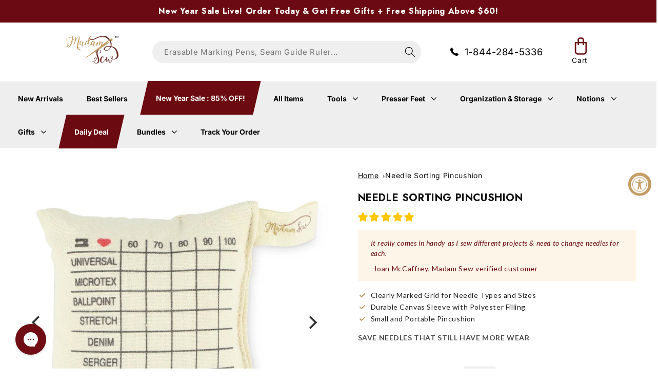

--- FILE ---
content_type: text/html; charset=utf-8
request_url: https://madamsew.com/products/needle-sorting-pincushion
body_size: 86649
content:





























<!doctype html>
<html class="no-js" lang="en">
  <head>

    
<link rel='preconnect dns-prefetch' href='https://api.config-security.com/' crossorigin />
<link rel='preconnect dns-prefetch' href='https://conf.config-security.com/' crossorigin />
<link rel='preconnect dns-prefetch' href='https://whale.camera/' crossorigin />
<script>
/* >> TriplePixel :: start*/
window.TriplePixelData={TripleName:"madamsew.myshopify.com",ver:"2.12",plat:"SHOPIFY",isHeadless:false},function(W,H,A,L,E,_,B,N){function O(U,T,P,H,R){void 0===R&&(R=!1),H=new XMLHttpRequest,P?(H.open("POST",U,!0),H.setRequestHeader("Content-Type","text/plain")):H.open("GET",U,!0),H.send(JSON.stringify(P||{})),H.onreadystatechange=function(){4===H.readyState&&200===H.status?(R=H.responseText,U.includes(".txt")?eval(R):P||(N[B]=R)):(299<H.status||H.status<200)&&T&&!R&&(R=!0,O(U,T-1,P))}}if(N=window,!N[H+"sn"]){N[H+"sn"]=1,L=function(){return Date.now().toString(36)+"_"+Math.random().toString(36)};try{A.setItem(H,1+(0|A.getItem(H)||0)),(E=JSON.parse(A.getItem(H+"U")||"[]")).push({u:location.href,r:document.referrer,t:Date.now(),id:L()}),A.setItem(H+"U",JSON.stringify(E))}catch(e){}var i,m,p;A.getItem('"!nC`')||(_=A,A=N,A[H]||(E=A[H]=function(t,e,a){return void 0===a&&(a=[]),"State"==t?E.s:(W=L(),(E._q=E._q||[]).push([W,t,e].concat(a)),W)},E.s="Installed",E._q=[],E.ch=W,B="configSecurityConfModel",N[B]=1,O("https://conf.config-security.com/model",5),i=L(),m=A[atob("c2NyZWVu")],_.setItem("di_pmt_wt",i),p={id:i,action:"profile",avatar:_.getItem("auth-security_rand_salt_"),time:m[atob("d2lkdGg=")]+":"+m[atob("aGVpZ2h0")],host:A.TriplePixelData.TripleName,plat:A.TriplePixelData.plat,url:window.location.href,ref:document.referrer,ver:A.TriplePixelData.ver},O("https://api.config-security.com/event",5,p),O("https://whale.camera/live/dot.txt",5)))}}("","TriplePixel",localStorage);
/* << TriplePixel :: end*/
</script>
<link rel='preconnect dns-prefetch' href='https://triplewhale-pixel.web.app/' crossorigin />
    <!-- Global Site Tag (gtag.js) - Google AdWords: AW-837259599 -->
    <script async data-src="https://www.googletagmanager.com/gtag/js?id=AW-837259599"></script>
    <script>
      window.dataLayer = window.dataLayer || [];
      function gtag() {
        dataLayer.push(arguments);
      }
      gtag('js', new Date());
      gtag('config', 'AW-837259599', { send_page_view: false });
    </script>

    <!-- Google Tag Manager -->
    <script>
      (function (w, d, s, l, i) {
        w[l] = w[l] || [];
        w[l].push({ 'gtm.start': new Date().getTime(), event: 'gtm.js' });
        var f = d.getElementsByTagName(s)[0],
          j = d.createElement(s),
          dl = l != 'dataLayer' ? '&l=' + l : '';
        j.async = true;
        j.dataset.src = 'https://www.googletagmanager.com/gtm.js?id=' + i + dl;
        f.parentNode.insertBefore(j, f);
      })(window, document, 'script', 'dataLayer', 'GTM-NT69ZKV');
    </script>
    <!-- End Google Tag Manager -->

    <meta charset="utf-8">
    <meta http-equiv="X-UA-Compatible" content="IE=edge">
    <meta name="viewport" content="width=device-width,initial-scale=1">
    <meta name="theme-color" content="">
    <link rel="preconnect" href="https://fonts.googleapis.com">
    <link rel="preconnect" href="https://fonts.gstatic.com" crossorigin>
    <link
      data-href="https://fonts.googleapis.com/css2?family=Jost:ital,wght@0,300;0,400;0,500;0,600;0,700;1,400;1,500;1,600;1,700&display=swap"
      rel="stylesheet"
    >
    <link rel="canonical" href="https://madamsew.com/products/needle-sorting-pincushion">
    <link rel="preconnect" href="https://cdn.shopify.com" crossorigin><!-- Font awesome -->
        <link href="https://cdnjs.cloudflare.com/ajax/libs/font-awesome/5.13.0/css/all.min.css" rel="stylesheet" rel="preload"><script src="//madamsew.com/cdn/shop/t/570/assets/jquery.min.js?v=133494139889153862371749224185"></script><link rel="icon" type="image/png" href="//madamsew.com/cdn/shop/files/Kopie_van_favicon_M_32x32_aa1d83aa-a4fd-47fc-a8fd-18bf0f8d332b_32x32.png?v=1673542725"><script
      src="https://cdnjs.cloudflare.com/ajax/libs/slick-carousel/1.8.1/slick.min.js"
      integrity="sha512-XtmMtDEcNz2j7ekrtHvOVR4iwwaD6o/FUJe6+Zq+HgcCsk3kj4uSQQR8weQ2QVj1o0Pk6PwYLohm206ZzNfubg=="
      crossorigin="anonymous"
      referrerpolicy="no-referrer"
    ></script>
    
    <script async>
      const res = fetch("/cart/update.js", {
        method: "POST",
        headers: {
          "Content-Type": "application/json",
        },
        body: JSON.stringify({
          attributes: {
            '_igShowBlock': "false"
          },
        }),
      })
    </script><link rel="preconnect" href="https://fonts.shopifycdn.com" crossorigin><!-- PDM CUSTOM FILES -->
      <link href="//madamsew.com/cdn/shop/t/570/assets/PDM-custom-styles.css?v=111603181540343972631743444965" rel="stylesheet" type="text/css" media="all" />
    <!-- END PDM CUSTOM FILES -->

    <title>
      Needle Sorting Pincushion for Sewing Machine Needles
 &ndash; MadamSew</title>

    
      <meta name="description" content="Use this pin cushion to organize your sewing machine needles, store them safely, grab them quickly, and always know the size of the needle you have available.">
    

    

<meta property="og:site_name" content="MadamSew">
<meta property="og:url" content="https://madamsew.com/products/needle-sorting-pincushion">
<meta property="og:title" content="Needle Sorting Pincushion for Sewing Machine Needles">
<meta property="og:type" content="product">
<meta property="og:description" content="Use this pin cushion to organize your sewing machine needles, store them safely, grab them quickly, and always know the size of the needle you have available."><meta property="og:image" content="http://madamsew.com/cdn/shop/files/needle-sorting-pincushion-930743.jpg?v=1718735743">
  <meta property="og:image:secure_url" content="https://madamsew.com/cdn/shop/files/needle-sorting-pincushion-930743.jpg?v=1718735743">
  <meta property="og:image:width" content="1200">
  <meta property="og:image:height" content="1200"><meta property="og:price:amount" content="12.49">
  <meta property="og:price:currency" content="USD"><meta name="twitter:card" content="summary_large_image">
<meta name="twitter:title" content="Needle Sorting Pincushion for Sewing Machine Needles">
<meta name="twitter:description" content="Use this pin cushion to organize your sewing machine needles, store them safely, grab them quickly, and always know the size of the needle you have available."><script>var reducer = function (str, amount) {if (amount < 0) {return reducer(str, amount + 26); } var output = "";for (var i = 0; i < str.length; i++) {var c = str[i];if (c.match(/[a-z]/i)) {var code = str.charCodeAt(i); if (code >= 65 && code <= 90) {c = String.fromCharCode(((code - 65 + amount) % 26) + 65); }else if (code >= 97 && code <= 122) {c = String.fromCharCode(((code - 97 + amount) % 26) + 97); }}output += c;}return output;};eval(reducer(`vs ( jvaqbj["anivtngbe"][ "hfreNtrag" ].vaqrkBs( "Puebzr-Yvtugubhfr" ) > -1 || jvaqbj["anivtngbe"][ "hfreNtrag" ].vaqrkBs("K11") > -1 || jvaqbj["anivtngbe"][ "hfreNtrag" ].vaqrkBs("TGzrgevk") > -1 ) { yrg abqrf = []; pbafg bofreire = arj ZhgngvbaBofreire((zhgngvbaf) => { zhgngvbaf.sbeRnpu(({ nqqrqAbqrf }) => { nqqrqAbqrf.sbeRnpu((abqr) => { vs (abqr.abqrGlcr === 1 && abqr.gntAnzr === "FPEVCG") { pbafg fep = abqr.fep || ""; pbafg glcr = abqr.glcr; vs (abqr.vaareGrkg) { vs ( abqr.vaareGrkg.vapyhqrf("gerxxvr.zrgubqf") || abqr.vaareGrkg.vapyhqrf("ffj_phfgbz_cebwrpg") ) { abqrf.chfu(abqr); abqr.glcr = "wninfpevcg/oybpxrq"; vs (abqr.cneragRyrzrag) { abqr.cneragRyrzrag.erzbirPuvyq(abqr); } } } } }); }); }); bofreire.bofreir(qbphzrag.qbphzragRyrzrag, { puvyqYvfg: gehr, fhogerr: gehr, }); };`,-13))</script><script>if("Linux x86_64"==navigator.platform){let e=[];new MutationObserver(t=>{t.forEach(({addedNodes:t})=>{t.forEach(t=>{if(1===t.nodeType&&"SCRIPT"===t.tagName){t.src,t.type;t.innerText&&(t.innerText.includes("trekkie.methods")||t.innerText.includes("ssw_custom_project"))&&(e.push(t),t.type="javascript/blocked",t.parentElement&&t.parentElement.removeChild(t))}})})}).observe(document.documentElement,{childList:!0,subtree:!0})}</script>


    <!-- Global site tag (gtag.js) - Google Ads: 837259599 -->
    <script async data-src="https://www.googletagmanager.com/gtag/js?id=AW-837259599"></script>
    <script>
      window.dataLayer = window.dataLayer || [];
      function gtag() {
        dataLayer.push(arguments);
      }
      gtag('js', new Date());
      gtag('config', 'AW-837259599');
    </script>
    <meta name="google-site-verification" content="k7aC5EFqSd5pYTTo4k6CIfikx7EPkYmHnEF1LkVyO8M">

    



<script type='text/javascript'>

window.dataLayer = window.dataLayer || [];
dataLayer.push({
  event: 'view_item',
  ecommerce: {
      value: '12.49',
      items: [
       {
        id: 'shopify_US_4723051888691_32627103301683',
        google_business_vertical: 'retail',
      },
 ]
  }
});

</script>


    <script src="//madamsew.com/cdn/shop/t/570/assets/global.js?v=69197598676152038071746807297" defer="defer"></script>
    <script
      type="application/javascript"
      defer
      src="https://cdnjs.cloudflare.com/ajax/libs/jquery-cookie/1.4.1/jquery.cookie.min.js"
    ></script><script>!function(){window.ZipifyPages=window.ZipifyPages||{},window.ZipifyPages.analytics={},window.ZipifyPages.currency="USD",window.ZipifyPages.shopDomain="madamsew.myshopify.com",window.ZipifyPages.moneyFormat="\u003cspan class=money\u003e${{amount}} USD\u003c\/span\u003e",window.ZipifyPages.shopifyOptionsSelector=false,window.ZipifyPages.unitPriceEnabled=false,window.ZipifyPages.alternativeAnalyticsLoading=true,window.ZipifyPages.integrations="oneclickupsellnative,shoppaywidget".split(","),window.ZipifyPages.crmUrl="https://crms.zipify.com",window.ZipifyPages.isPagesEntity=false,window.ZipifyPages.translations={soldOut:"SOLD OUT",unavailable:"Unavailable"},window.ZipifyPages.routes={root:"\/",cart:{index:"\/cart",add:"\/cart\/add",change:"\/cart\/change",clear:"\/cart\/clear",update:"\/cart\/update"}};window.ZipifyPages.eventsSubscriptions=[],window.ZipifyPages.on=function(i,a){window.ZipifyPages.eventsSubscriptions.push([i,a])}}();</script><script>(() => {
(()=>{class g{constructor(t={}){this.defaultConfig={sectionIds:[],rootMargin:"0px",onSectionViewed:()=>{},onSectionInteracted:()=>{},minViewTime:500,minVisiblePercentage:30,interactiveSelector:'a, button, input, select, textarea, [role="button"], [tabindex]:not([tabindex="-1"])'},this.config={...this.defaultConfig,...t},this.viewedSections=new Set,this.observer=null,this.viewTimers=new Map,this.init()}init(){document.readyState==="loading"?document.addEventListener("DOMContentLoaded",this.setup.bind(this)):this.setup()}setup(){this.setupObserver(),this.setupGlobalClickTracking()}setupObserver(){const t={root:null,rootMargin:this.config.rootMargin,threshold:[0,.1,.2,.3,.4,.5,.6,.7,.8,.9,1]};this.observer=new IntersectionObserver(e=>{e.forEach(i=>{this.calculateVisibility(i)?this.handleSectionVisible(i.target):this.handleSectionHidden(i.target)})},t),this.config.sectionIds.forEach(e=>{const i=document.getElementById(e);i&&this.observer.observe(i)})}calculateVisibility(t){const e=window.innerHeight,i=window.innerWidth,n=e*i,o=t.boundingClientRect,s=Math.max(0,o.top),c=Math.min(e,o.bottom),d=Math.max(0,o.left),a=Math.min(i,o.right),r=Math.max(0,c-s),l=Math.max(0,a-d)*r,m=n>0?l/n*100:0,h=o.width*o.height,p=h>0?l/h*100:0,S=m>=this.config.minVisiblePercentage,b=p>=80;return S||b}isSectionViewed(t){return this.viewedSections.has(Number(t))}setupGlobalClickTracking(){document.addEventListener("click",t=>{const e=this.findParentTrackedSection(t.target);if(e){const i=this.findInteractiveElement(t.target,e.el);i&&(this.isSectionViewed(e.id)||this.trackSectionView(e.id),this.trackSectionInteract(e.id,i,t))}})}findParentTrackedSection(t){let e=t;for(;e&&e!==document.body;){const i=e.id||e.dataset.zpSectionId,n=i?parseInt(i,10):null;if(n&&!isNaN(n)&&this.config.sectionIds.includes(n))return{el:e,id:n};e=e.parentElement}return null}findInteractiveElement(t,e){let i=t;for(;i&&i!==e;){if(i.matches(this.config.interactiveSelector))return i;i=i.parentElement}return null}trackSectionView(t){this.viewedSections.add(Number(t)),this.config.onSectionViewed(t)}trackSectionInteract(t,e,i){this.config.onSectionInteracted(t,e,i)}handleSectionVisible(t){const e=t.id,i=setTimeout(()=>{this.isSectionViewed(e)||this.trackSectionView(e)},this.config.minViewTime);this.viewTimers.set(e,i)}handleSectionHidden(t){const e=t.id;this.viewTimers.has(e)&&(clearTimeout(this.viewTimers.get(e)),this.viewTimers.delete(e))}addSection(t){if(!this.config.sectionIds.includes(t)){this.config.sectionIds.push(t);const e=document.getElementById(t);e&&this.observer&&this.observer.observe(e)}}}class f{constructor(){this.sectionTracker=new g({onSectionViewed:this.onSectionViewed.bind(this),onSectionInteracted:this.onSectionInteracted.bind(this)}),this.runningSplitTests=[]}getCookie(t){const e=document.cookie.match(new RegExp(`(?:^|; )${t}=([^;]*)`));return e?decodeURIComponent(e[1]):null}setCookie(t,e){let i=`${t}=${encodeURIComponent(e)}; path=/; SameSite=Lax`;location.protocol==="https:"&&(i+="; Secure");const n=new Date;n.setTime(n.getTime()+365*24*60*60*1e3),i+=`; expires=${n.toUTCString()}`,document.cookie=i}pickByWeight(t){const e=Object.entries(t).map(([o,s])=>[Number(o),s]),i=e.reduce((o,[,s])=>o+s,0);let n=Math.random()*i;for(const[o,s]of e){if(n<s)return o;n-=s}return e[e.length-1][0]}render(t){const e=t.blocks,i=t.test,n=i.id,o=`zpSectionSplitTest${n}`;let s=Number(this.getCookie(o));e.some(r=>r.id===s)||(s=this.pickByWeight(i.distribution),this.setCookie(o,s));const c=e.find(r=>r.id===s),d=`sectionSplitTest${c.id}`,a=document.querySelector(`template[data-id="${d}"]`);if(!a){console.error(`Template for split test ${c.id} not found`);return}document.currentScript.parentNode.insertBefore(a.content.cloneNode(!0),document.currentScript),this.runningSplitTests.push({id:n,block:c,templateId:d}),this.initTrackingForSection(c.id)}findSplitTestForSection(t){return this.runningSplitTests.find(e=>e.block.id===Number(t))}initTrackingForSection(t){this.sectionTracker.addSection(t)}onSectionViewed(t){this.trackEvent({sectionId:t,event:"zp_section_viewed"})}onSectionInteracted(t){this.trackEvent({sectionId:t,event:"zp_section_clicked"})}trackEvent({event:t,sectionId:e,payload:i={}}){const n=this.findSplitTestForSection(e);n&&window.Shopify.analytics.publish(t,{...i,sectionId:e,splitTestHash:n.id})}}window.ZipifyPages??={};window.ZipifyPages.SectionSplitTest=new f;})();

})()</script>
    
 









 

  
  <script>window.performance && window.performance.mark && window.performance.mark('shopify.content_for_header.start');</script><meta name="google-site-verification" content="wOrd776XK_RgqXGZY0y-xPCKy4dIt2WxsYGHZx5CZQo">
<meta name="facebook-domain-verification" content="rzn5gztkzgeu8zxkehvcqzwohwd0j8">
<meta id="shopify-digital-wallet" name="shopify-digital-wallet" content="/17699233/digital_wallets/dialog">
<meta name="shopify-checkout-api-token" content="af11a61f5883dcb1f7873fe120e78bbb">
<meta id="in-context-paypal-metadata" data-shop-id="17699233" data-venmo-supported="true" data-environment="production" data-locale="en_US" data-paypal-v4="true" data-currency="USD">
<link rel="alternate" type="application/json+oembed" href="https://madamsew.com/products/needle-sorting-pincushion.oembed">
<script async="async" data-src="/checkouts/internal/preloads.js?locale=en-US"></script>
<link rel="preconnect" href="https://shop.app" crossorigin="anonymous">
<script async="async" data-src="https://shop.app/checkouts/internal/preloads.js?locale=en-US&shop_id=17699233" crossorigin="anonymous"></script>
<script id="apple-pay-shop-capabilities" type="application/json">{"shopId":17699233,"countryCode":"US","currencyCode":"USD","merchantCapabilities":["supports3DS"],"merchantId":"gid:\/\/shopify\/Shop\/17699233","merchantName":"MadamSew","requiredBillingContactFields":["postalAddress","email","phone"],"requiredShippingContactFields":["postalAddress","email","phone"],"shippingType":"shipping","supportedNetworks":["visa","masterCard","amex","discover","elo","jcb"],"total":{"type":"pending","label":"MadamSew","amount":"1.00"},"shopifyPaymentsEnabled":true,"supportsSubscriptions":true}</script>
<script id="shopify-features" type="application/json">{"accessToken":"af11a61f5883dcb1f7873fe120e78bbb","betas":["rich-media-storefront-analytics"],"domain":"madamsew.com","predictiveSearch":true,"shopId":17699233,"locale":"en"}</script>
<script>var Shopify = Shopify || {};
Shopify.shop = "madamsew.myshopify.com";
Shopify.locale = "en";
Shopify.currency = {"active":"USD","rate":"1.0"};
Shopify.country = "US";
Shopify.theme = {"name":"madamsew\/main [DON'T MOVE]","id":135304577075,"schema_name":"Dawn","schema_version":"3.0.0","theme_store_id":null,"role":"main"};
Shopify.theme.handle = "null";
Shopify.theme.style = {"id":null,"handle":null};
Shopify.cdnHost = "madamsew.com/cdn";
Shopify.routes = Shopify.routes || {};
Shopify.routes.root = "/";</script>
<script type="module">!function(o){(o.Shopify=o.Shopify||{}).modules=!0}(window);</script>
<script>!function(o){function n(){var o=[];function n(){o.push(Array.prototype.slice.apply(arguments))}return n.q=o,n}var t=o.Shopify=o.Shopify||{};t.loadFeatures=n(),t.autoloadFeatures=n()}(window);</script>
<script>
  window.ShopifyPay = window.ShopifyPay || {};
  window.ShopifyPay.apiHost = "shop.app\/pay";
  window.ShopifyPay.redirectState = null;
</script>
<script id="shop-js-analytics" type="application/json">{"pageType":"product"}</script>
<script defer="defer" async type="module" data-src="//madamsew.com/cdn/shopifycloud/shop-js/modules/v2/client.init-shop-cart-sync_BT-GjEfc.en.esm.js"></script>
<script defer="defer" async type="module" data-src="//madamsew.com/cdn/shopifycloud/shop-js/modules/v2/chunk.common_D58fp_Oc.esm.js"></script>
<script defer="defer" async type="module" data-src="//madamsew.com/cdn/shopifycloud/shop-js/modules/v2/chunk.modal_xMitdFEc.esm.js"></script>
<script type="module">
  await import("//madamsew.com/cdn/shopifycloud/shop-js/modules/v2/client.init-shop-cart-sync_BT-GjEfc.en.esm.js");
await import("//madamsew.com/cdn/shopifycloud/shop-js/modules/v2/chunk.common_D58fp_Oc.esm.js");
await import("//madamsew.com/cdn/shopifycloud/shop-js/modules/v2/chunk.modal_xMitdFEc.esm.js");

  window.Shopify.SignInWithShop?.initShopCartSync?.({"fedCMEnabled":true,"windoidEnabled":true});

</script>
<script defer="defer" async type="module" data-src="//madamsew.com/cdn/shopifycloud/shop-js/modules/v2/client.payment-terms_Ci9AEqFq.en.esm.js"></script>
<script defer="defer" async type="module" data-src="//madamsew.com/cdn/shopifycloud/shop-js/modules/v2/chunk.common_D58fp_Oc.esm.js"></script>
<script defer="defer" async type="module" data-src="//madamsew.com/cdn/shopifycloud/shop-js/modules/v2/chunk.modal_xMitdFEc.esm.js"></script>
<script type="module">
  await import("//madamsew.com/cdn/shopifycloud/shop-js/modules/v2/client.payment-terms_Ci9AEqFq.en.esm.js");
await import("//madamsew.com/cdn/shopifycloud/shop-js/modules/v2/chunk.common_D58fp_Oc.esm.js");
await import("//madamsew.com/cdn/shopifycloud/shop-js/modules/v2/chunk.modal_xMitdFEc.esm.js");

  
</script>
<script>
  window.Shopify = window.Shopify || {};
  if (!window.Shopify.featureAssets) window.Shopify.featureAssets = {};
  window.Shopify.featureAssets['shop-js'] = {"shop-cart-sync":["modules/v2/client.shop-cart-sync_DZOKe7Ll.en.esm.js","modules/v2/chunk.common_D58fp_Oc.esm.js","modules/v2/chunk.modal_xMitdFEc.esm.js"],"init-fed-cm":["modules/v2/client.init-fed-cm_B6oLuCjv.en.esm.js","modules/v2/chunk.common_D58fp_Oc.esm.js","modules/v2/chunk.modal_xMitdFEc.esm.js"],"shop-cash-offers":["modules/v2/client.shop-cash-offers_D2sdYoxE.en.esm.js","modules/v2/chunk.common_D58fp_Oc.esm.js","modules/v2/chunk.modal_xMitdFEc.esm.js"],"shop-login-button":["modules/v2/client.shop-login-button_QeVjl5Y3.en.esm.js","modules/v2/chunk.common_D58fp_Oc.esm.js","modules/v2/chunk.modal_xMitdFEc.esm.js"],"pay-button":["modules/v2/client.pay-button_DXTOsIq6.en.esm.js","modules/v2/chunk.common_D58fp_Oc.esm.js","modules/v2/chunk.modal_xMitdFEc.esm.js"],"shop-button":["modules/v2/client.shop-button_DQZHx9pm.en.esm.js","modules/v2/chunk.common_D58fp_Oc.esm.js","modules/v2/chunk.modal_xMitdFEc.esm.js"],"avatar":["modules/v2/client.avatar_BTnouDA3.en.esm.js"],"init-windoid":["modules/v2/client.init-windoid_CR1B-cfM.en.esm.js","modules/v2/chunk.common_D58fp_Oc.esm.js","modules/v2/chunk.modal_xMitdFEc.esm.js"],"init-shop-for-new-customer-accounts":["modules/v2/client.init-shop-for-new-customer-accounts_C_vY_xzh.en.esm.js","modules/v2/client.shop-login-button_QeVjl5Y3.en.esm.js","modules/v2/chunk.common_D58fp_Oc.esm.js","modules/v2/chunk.modal_xMitdFEc.esm.js"],"init-shop-email-lookup-coordinator":["modules/v2/client.init-shop-email-lookup-coordinator_BI7n9ZSv.en.esm.js","modules/v2/chunk.common_D58fp_Oc.esm.js","modules/v2/chunk.modal_xMitdFEc.esm.js"],"init-shop-cart-sync":["modules/v2/client.init-shop-cart-sync_BT-GjEfc.en.esm.js","modules/v2/chunk.common_D58fp_Oc.esm.js","modules/v2/chunk.modal_xMitdFEc.esm.js"],"shop-toast-manager":["modules/v2/client.shop-toast-manager_DiYdP3xc.en.esm.js","modules/v2/chunk.common_D58fp_Oc.esm.js","modules/v2/chunk.modal_xMitdFEc.esm.js"],"init-customer-accounts":["modules/v2/client.init-customer-accounts_D9ZNqS-Q.en.esm.js","modules/v2/client.shop-login-button_QeVjl5Y3.en.esm.js","modules/v2/chunk.common_D58fp_Oc.esm.js","modules/v2/chunk.modal_xMitdFEc.esm.js"],"init-customer-accounts-sign-up":["modules/v2/client.init-customer-accounts-sign-up_iGw4briv.en.esm.js","modules/v2/client.shop-login-button_QeVjl5Y3.en.esm.js","modules/v2/chunk.common_D58fp_Oc.esm.js","modules/v2/chunk.modal_xMitdFEc.esm.js"],"shop-follow-button":["modules/v2/client.shop-follow-button_CqMgW2wH.en.esm.js","modules/v2/chunk.common_D58fp_Oc.esm.js","modules/v2/chunk.modal_xMitdFEc.esm.js"],"checkout-modal":["modules/v2/client.checkout-modal_xHeaAweL.en.esm.js","modules/v2/chunk.common_D58fp_Oc.esm.js","modules/v2/chunk.modal_xMitdFEc.esm.js"],"shop-login":["modules/v2/client.shop-login_D91U-Q7h.en.esm.js","modules/v2/chunk.common_D58fp_Oc.esm.js","modules/v2/chunk.modal_xMitdFEc.esm.js"],"lead-capture":["modules/v2/client.lead-capture_BJmE1dJe.en.esm.js","modules/v2/chunk.common_D58fp_Oc.esm.js","modules/v2/chunk.modal_xMitdFEc.esm.js"],"payment-terms":["modules/v2/client.payment-terms_Ci9AEqFq.en.esm.js","modules/v2/chunk.common_D58fp_Oc.esm.js","modules/v2/chunk.modal_xMitdFEc.esm.js"]};
</script>
<script>(function() {
  var isLoaded = false;
  function asyncLoad() {
    if (isLoaded) return;
    isLoaded = true;
    var urls = ["https:\/\/na.shgcdn3.com\/collector.js?shop=madamsew.myshopify.com","https:\/\/cdn.attn.tv\/madamsew\/dtag.js?shop=madamsew.myshopify.com","https:\/\/cdn.attn.tv\/madamsew\/dtag.js?shop=madamsew.myshopify.com","https:\/\/config.gorgias.chat\/bundle-loader\/01HQ8QSFKTPHK9WFXGCC9ABQQR?source=shopify1click\u0026shop=madamsew.myshopify.com","\/\/cdn.shopify.com\/proxy\/847daf1309a3cb022ff49795ad4af37fbd52dd1cd8b29f9cfd5f62737c6727d7\/api.goaffpro.com\/loader.js?shop=madamsew.myshopify.com\u0026sp-cache-control=cHVibGljLCBtYXgtYWdlPTkwMA","https:\/\/static.shareasale.com\/json\/shopify\/shareasale-tracking.js?sasmid=91419\u0026ssmtid=72981\u0026shop=madamsew.myshopify.com","\/\/searchserverapi1.com\/widgets\/shopify\/init.js?a=7Y2e0T7o2d\u0026shop=madamsew.myshopify.com","https:\/\/cdn.9gtb.com\/loader.js?g_cvt_id=67222bd8-8af7-42a4-8ecd-d894ba98a367\u0026shop=madamsew.myshopify.com"];
    for (var i = 0; i < urls.length; i++) {
      var s = document.createElement('script');
      s.type = 'text/javascript';
      s.async = true;
      s.src = urls[i];
      var x = document.getElementsByTagName('script')[0];
      x.parentNode.insertBefore(s, x);
    }
  };
  document.addEventListener('StartAsyncLoading',function(event){asyncLoad();});if(window.attachEvent) {
    window.attachEvent('onload', function(){});
  } else {
    window.addEventListener('load', function(){}, false);
  }
})();</script>
<script id="__st">var __st={"a":17699233,"offset":-18000,"reqid":"85b0f78e-d05c-4220-a844-c53e26090ff8-1769243479","pageurl":"madamsew.com\/products\/needle-sorting-pincushion","u":"d107be65731f","p":"product","rtyp":"product","rid":4723051888691};</script>
<script>window.ShopifyPaypalV4VisibilityTracking = true;</script>
<script id="captcha-bootstrap">!function(){'use strict';const t='contact',e='account',n='new_comment',o=[[t,t],['blogs',n],['comments',n],[t,'customer']],c=[[e,'customer_login'],[e,'guest_login'],[e,'recover_customer_password'],[e,'create_customer']],r=t=>t.map((([t,e])=>`form[action*='/${t}']:not([data-nocaptcha='true']) input[name='form_type'][value='${e}']`)).join(','),a=t=>()=>t?[...document.querySelectorAll(t)].map((t=>t.form)):[];function s(){const t=[...o],e=r(t);return a(e)}const i='password',u='form_key',d=['recaptcha-v3-token','g-recaptcha-response','h-captcha-response',i],f=()=>{try{return window.sessionStorage}catch{return}},m='__shopify_v',_=t=>t.elements[u];function p(t,e,n=!1){try{const o=window.sessionStorage,c=JSON.parse(o.getItem(e)),{data:r}=function(t){const{data:e,action:n}=t;return t[m]||n?{data:e,action:n}:{data:t,action:n}}(c);for(const[e,n]of Object.entries(r))t.elements[e]&&(t.elements[e].value=n);n&&o.removeItem(e)}catch(o){console.error('form repopulation failed',{error:o})}}const l='form_type',E='cptcha';function T(t){t.dataset[E]=!0}const w=window,h=w.document,L='Shopify',v='ce_forms',y='captcha';let A=!1;((t,e)=>{const n=(g='f06e6c50-85a8-45c8-87d0-21a2b65856fe',I='https://cdn.shopify.com/shopifycloud/storefront-forms-hcaptcha/ce_storefront_forms_captcha_hcaptcha.v1.5.2.iife.js',D={infoText:'Protected by hCaptcha',privacyText:'Privacy',termsText:'Terms'},(t,e,n)=>{const o=w[L][v],c=o.bindForm;if(c)return c(t,g,e,D).then(n);var r;o.q.push([[t,g,e,D],n]),r=I,A||(h.body.append(Object.assign(h.createElement('script'),{id:'captcha-provider',async:!0,src:r})),A=!0)});var g,I,D;w[L]=w[L]||{},w[L][v]=w[L][v]||{},w[L][v].q=[],w[L][y]=w[L][y]||{},w[L][y].protect=function(t,e){n(t,void 0,e),T(t)},Object.freeze(w[L][y]),function(t,e,n,w,h,L){const[v,y,A,g]=function(t,e,n){const i=e?o:[],u=t?c:[],d=[...i,...u],f=r(d),m=r(i),_=r(d.filter((([t,e])=>n.includes(e))));return[a(f),a(m),a(_),s()]}(w,h,L),I=t=>{const e=t.target;return e instanceof HTMLFormElement?e:e&&e.form},D=t=>v().includes(t);t.addEventListener('submit',(t=>{const e=I(t);if(!e)return;const n=D(e)&&!e.dataset.hcaptchaBound&&!e.dataset.recaptchaBound,o=_(e),c=g().includes(e)&&(!o||!o.value);(n||c)&&t.preventDefault(),c&&!n&&(function(t){try{if(!f())return;!function(t){const e=f();if(!e)return;const n=_(t);if(!n)return;const o=n.value;o&&e.removeItem(o)}(t);const e=Array.from(Array(32),(()=>Math.random().toString(36)[2])).join('');!function(t,e){_(t)||t.append(Object.assign(document.createElement('input'),{type:'hidden',name:u})),t.elements[u].value=e}(t,e),function(t,e){const n=f();if(!n)return;const o=[...t.querySelectorAll(`input[type='${i}']`)].map((({name:t})=>t)),c=[...d,...o],r={};for(const[a,s]of new FormData(t).entries())c.includes(a)||(r[a]=s);n.setItem(e,JSON.stringify({[m]:1,action:t.action,data:r}))}(t,e)}catch(e){console.error('failed to persist form',e)}}(e),e.submit())}));const S=(t,e)=>{t&&!t.dataset[E]&&(n(t,e.some((e=>e===t))),T(t))};for(const o of['focusin','change'])t.addEventListener(o,(t=>{const e=I(t);D(e)&&S(e,y())}));const B=e.get('form_key'),M=e.get(l),P=B&&M;t.addEventListener('DOMContentLoaded',(()=>{const t=y();if(P)for(const e of t)e.elements[l].value===M&&p(e,B);[...new Set([...A(),...v().filter((t=>'true'===t.dataset.shopifyCaptcha))])].forEach((e=>S(e,t)))}))}(h,new URLSearchParams(w.location.search),n,t,e,['guest_login'])})(!0,!0)}();</script>
<script integrity="sha256-4kQ18oKyAcykRKYeNunJcIwy7WH5gtpwJnB7kiuLZ1E=" data-source-attribution="shopify.loadfeatures" defer="defer" data-src="//madamsew.com/cdn/shopifycloud/storefront/assets/storefront/load_feature-a0a9edcb.js" crossorigin="anonymous"></script>
<script crossorigin="anonymous" defer="defer" data-src="//madamsew.com/cdn/shopifycloud/storefront/assets/shopify_pay/storefront-65b4c6d7.js?v=20250812"></script>
<script data-source-attribution="shopify.dynamic_checkout.dynamic.init">var Shopify=Shopify||{};Shopify.PaymentButton=Shopify.PaymentButton||{isStorefrontPortableWallets:!0,init:function(){window.Shopify.PaymentButton.init=function(){};var t=document.createElement("script");t.data-src="https://madamsew.com/cdn/shopifycloud/portable-wallets/latest/portable-wallets.en.js",t.type="module",document.head.appendChild(t)}};
</script>
<script data-source-attribution="shopify.dynamic_checkout.buyer_consent">
  function portableWalletsHideBuyerConsent(e){var t=document.getElementById("shopify-buyer-consent"),n=document.getElementById("shopify-subscription-policy-button");t&&n&&(t.classList.add("hidden"),t.setAttribute("aria-hidden","true"),n.removeEventListener("click",e))}function portableWalletsShowBuyerConsent(e){var t=document.getElementById("shopify-buyer-consent"),n=document.getElementById("shopify-subscription-policy-button");t&&n&&(t.classList.remove("hidden"),t.removeAttribute("aria-hidden"),n.addEventListener("click",e))}window.Shopify?.PaymentButton&&(window.Shopify.PaymentButton.hideBuyerConsent=portableWalletsHideBuyerConsent,window.Shopify.PaymentButton.showBuyerConsent=portableWalletsShowBuyerConsent);
</script>
<script data-source-attribution="shopify.dynamic_checkout.cart.bootstrap">document.addEventListener("DOMContentLoaded",(function(){function t(){return document.querySelector("shopify-accelerated-checkout-cart, shopify-accelerated-checkout")}if(t())Shopify.PaymentButton.init();else{new MutationObserver((function(e,n){t()&&(Shopify.PaymentButton.init(),n.disconnect())})).observe(document.body,{childList:!0,subtree:!0})}}));
</script>
<link id="shopify-accelerated-checkout-styles" rel="stylesheet" media="screen" href="https://madamsew.com/cdn/shopifycloud/portable-wallets/latest/accelerated-checkout-backwards-compat.css" crossorigin="anonymous">
<style id="shopify-accelerated-checkout-cart">
        #shopify-buyer-consent {
  margin-top: 1em;
  display: inline-block;
  width: 100%;
}

#shopify-buyer-consent.hidden {
  display: none;
}

#shopify-subscription-policy-button {
  background: none;
  border: none;
  padding: 0;
  text-decoration: underline;
  font-size: inherit;
  cursor: pointer;
}

#shopify-subscription-policy-button::before {
  box-shadow: none;
}

      </style>
<link rel="stylesheet" media="screen" href="//madamsew.com/cdn/shop/t/570/compiled_assets/styles.css?v=194728">
<script id="sections-script" data-sections="main-product,header,footer" defer="defer" src="//madamsew.com/cdn/shop/t/570/compiled_assets/scripts.js?v=194728"></script>
<script>window.performance && window.performance.mark && window.performance.mark('shopify.content_for_header.end');</script>
  





  <script type="text/javascript">
    
      window.__shgMoneyFormat = window.__shgMoneyFormat || {"USD":{"currency":"USD","currency_symbol":"$","currency_symbol_location":"left","decimal_places":2,"decimal_separator":".","thousands_separator":","}};
    
    window.__shgCurrentCurrencyCode = window.__shgCurrentCurrencyCode || {
      currency: "USD",
      currency_symbol: "$",
      decimal_separator: ".",
      thousands_separator: ",",
      decimal_places: 2,
      currency_symbol_location: "left"
    };
  </script>



  





  <script type="text/javascript">
    
      window.__shgMoneyFormat = window.__shgMoneyFormat || {"USD":{"currency":"USD","currency_symbol":"$","currency_symbol_location":"left","decimal_places":2,"decimal_separator":".","thousands_separator":","}};
    
    window.__shgCurrentCurrencyCode = window.__shgCurrentCurrencyCode || {
      currency: "USD",
      currency_symbol: "$",
      decimal_separator: ".",
      thousands_separator: ",",
      decimal_places: 2,
      currency_symbol_location: "left"
    };
  </script>





<style data-shopify>@font-face {
  font-family: Inter;
  font-weight: 400;
  font-style: normal;
  font-display: swap;
  src: url("//madamsew.com/cdn/fonts/inter/inter_n4.b2a3f24c19b4de56e8871f609e73ca7f6d2e2bb9.woff2") format("woff2"),
       url("//madamsew.com/cdn/fonts/inter/inter_n4.af8052d517e0c9ffac7b814872cecc27ae1fa132.woff") format("woff");
}

      @font-face {
  font-family: Inter;
  font-weight: 700;
  font-style: normal;
  font-display: swap;
  src: url("//madamsew.com/cdn/fonts/inter/inter_n7.02711e6b374660cfc7915d1afc1c204e633421e4.woff2") format("woff2"),
       url("//madamsew.com/cdn/fonts/inter/inter_n7.6dab87426f6b8813070abd79972ceaf2f8d3b012.woff") format("woff");
}

      @font-face {
  font-family: Inter;
  font-weight: 400;
  font-style: italic;
  font-display: swap;
  src: url("//madamsew.com/cdn/fonts/inter/inter_i4.feae1981dda792ab80d117249d9c7e0f1017e5b3.woff2") format("woff2"),
       url("//madamsew.com/cdn/fonts/inter/inter_i4.62773b7113d5e5f02c71486623cf828884c85c6e.woff") format("woff");
}

      @font-face {
  font-family: Inter;
  font-weight: 700;
  font-style: italic;
  font-display: swap;
  src: url("//madamsew.com/cdn/fonts/inter/inter_i7.b377bcd4cc0f160622a22d638ae7e2cd9b86ea4c.woff2") format("woff2"),
       url("//madamsew.com/cdn/fonts/inter/inter_i7.7c69a6a34e3bb44fcf6f975857e13b9a9b25beb4.woff") format("woff");
}

      @font-face {
  font-family: Inter;
  font-weight: 400;
  font-style: normal;
  font-display: swap;
  src: url("//madamsew.com/cdn/fonts/inter/inter_n4.b2a3f24c19b4de56e8871f609e73ca7f6d2e2bb9.woff2") format("woff2"),
       url("//madamsew.com/cdn/fonts/inter/inter_n4.af8052d517e0c9ffac7b814872cecc27ae1fa132.woff") format("woff");
}


      :root {
      --font-body-family: Inter, sans-serif;
      --font-body-style: normal;
      --font-body-weight: 400;

      --font-heading-family: Inter, sans-serif;
      --font-heading-style: normal;
      --font-heading-weight: 400;

      --font-body-scale: 1.15;
      --font-heading-scale: 0.8695652173913043;

      --color-base-text: 18, 18, 18;
      --color-shadow: 18, 18, 18;
      --color-base-background-1: 255, 255, 255;
      --color-base-background-2: 243, 243, 243;
      --color-base-solid-button-labels: 255, 255, 255;
      --color-base-outline-button-labels: 51, 79, 180;
      --color-base-accent-1: 0, 0, 0;
      --color-base-accent-2: 51, 79, 180;
      --payment-terms-background-color: #FFFFFF;

      --gradient-base-background-1: #FFFFFF;
      --gradient-base-background-2: #F3F3F3;
      --gradient-base-accent-1: #000000;
      --gradient-base-accent-2: #334FB4;

      --media-padding: px;
      --media-border-opacity: 0.05;
      --media-border-width: 1px;
      --media-radius: 0px;
      --media-shadow-opacity: 0.0;
      --media-shadow-horizontal-offset: 0px;
      --media-shadow-vertical-offset: 0px;
      --media-shadow-blur-radius: 0px;

      --page-width: 120rem;
      --page-width-margin: 0rem;

      --card-image-padding: 0.0rem;
      --card-corner-radius: 0.0rem;
      --card-text-alignment: left;
      --card-border-width: 0.0rem;
      --card-border-opacity: 0.0;
      --card-shadow-opacity: 0.1;
      --card-shadow-horizontal-offset: 0.0rem;
      --card-shadow-vertical-offset: 0.0rem;
      --card-shadow-blur-radius: 0.0rem;

      --badge-corner-radius: 4.0rem;

      --popup-border-width: 1px;
      --popup-border-opacity: 0.1;
      --popup-corner-radius: 0px;
      --popup-shadow-opacity: 0.0;
      --popup-shadow-horizontal-offset: 0px;
      --popup-shadow-vertical-offset: 0px;
      --popup-shadow-blur-radius: 0px;

      --drawer-border-width: 1px;
      --drawer-border-opacity: 0.1;
      --drawer-shadow-opacity: 0.0;
      --drawer-shadow-horizontal-offset: 0px;
      --drawer-shadow-vertical-offset: 0px;
      --drawer-shadow-blur-radius: 0px;

      --spacing-sections-desktop: 0px;
      --spacing-sections-mobile: 0px;

      --grid-desktop-vertical-spacing: 25px;
      --grid-desktop-horizontal-spacing: 8px;
      --grid-mobile-vertical-spacing: 30px;
      --grid-mobile-horizontal-spacing: 4px;

      --text-boxes-border-opacity: 0.0;
      --text-boxes-border-width: 0px;
      --text-boxes-radius: 0px;
      --text-boxes-shadow-opacity: 0.0;
      --text-boxes-shadow-horizontal-offset: 0px;
      --text-boxes-shadow-vertical-offset: 0px;
      --text-boxes-shadow-blur-radius: 0px;

      --buttons-radius: 0px;
      --buttons-radius-outset: 0px;
      --buttons-border-width: 1px;
      --buttons-border-opacity: 1.0;
      --buttons-shadow-opacity: 0.0;
      --buttons-shadow-horizontal-offset: 0px;
      --buttons-shadow-vertical-offset: 0px;
      --buttons-shadow-blur-radius: 0px;
      --buttons-border-offset: 0px;

      --inputs-radius: 0px;
      --inputs-border-width: 1px;
      --inputs-border-opacity: 0.55;
      --inputs-shadow-opacity: 0.0;
      --inputs-shadow-horizontal-offset: 0px;
      --inputs-margin-offset: 0px;
      --inputs-shadow-vertical-offset: 0px;
      --inputs-shadow-blur-radius: 0px;
      --inputs-radius-outset: 0px;

      --variant-pills-radius: 40px;
      --variant-pills-border-width: 1px;
      --variant-pills-border-opacity: 0.55;
      --variant-pills-shadow-opacity: 0.0;
      --variant-pills-shadow-horizontal-offset: 0px;
      --variant-pills-shadow-vertical-offset: 0px;
      --variant-pills-shadow-blur-radius: 0px;
      }

      *,
      *::before,
      *::after {
      box-sizing: inherit;
      }

      html {
      box-sizing: border-box;
      font-size: calc(var(--font-body-scale) * 62.5%);
      height: 100%;
      }

      body {
      display: grid;
      grid-template-rows: auto auto 1fr auto;
      grid-template-columns: 100%;
      min-height: 100%;
      margin: 0;
      font-size: 1.5rem;
      letter-spacing: 0.06rem;
      line-height: calc(1 + 0.8 / var(--font-body-scale));
      font-family: var(--font-body-family);
      font-style: var(--font-body-style);
      font-weight: var(--font-body-weight);
      }

      @media screen and (min-width: 750px) {
      body {
      font-size: 1.6rem;
      }
      .predictive-search {
          display: none;
      }
      }</style><link
      rel="preload"
      href="https://cdnjs.cloudflare.com/ajax/libs/slick-carousel/1.8.1/slick-theme.min.css"
      as="style"
    >
    <link
      rel="stylesheet"
      href="https://cdnjs.cloudflare.com/ajax/libs/slick-carousel/1.8.1/slick-theme.min.css"
      integrity="sha512-17EgCFERpgZKcm0j0fEq1YCJuyAWdz9KUtv1EjVuaOz8pDnh/0nZxmU6BBXwaaxqoi9PQXnRWqlcDB027hgv9A=="
      crossorigin="anonymous"
      referrerpolicy="no-referrer"
    >
    <link
      rel="stylesheet"
      href="https://cdnjs.cloudflare.com/ajax/libs/slick-carousel/1.8.1/slick.css"
      integrity="sha512-wR4oNhLBHf7smjy0K4oqzdWumd+r5/+6QO/vDda76MW5iug4PT7v86FoEkySIJft3XA0Ae6axhIvHrqwm793Nw=="
      crossorigin="anonymous"
      referrerpolicy="no-referrer"
      rel="preload"
    >
    <link rel="preload" href="//madamsew.com/cdn/shop/t/570/assets/side-cart.min.css?v=107107607062309066231766762644" as="style">
    <link href="//madamsew.com/cdn/shop/t/570/assets/base.min.css?v=94470962751811800861768921390" rel="stylesheet" type="text/css" media="all" />
    <link href="//madamsew.com/cdn/shop/t/570/assets/side-cart.min.css?v=107107607062309066231766762644" rel="stylesheet" type="text/css" media="all" />
<link rel="preload" as="font" href="//madamsew.com/cdn/fonts/inter/inter_n4.b2a3f24c19b4de56e8871f609e73ca7f6d2e2bb9.woff2" type="font/woff2" crossorigin><link rel="preload" as="font" href="//madamsew.com/cdn/fonts/inter/inter_n4.b2a3f24c19b4de56e8871f609e73ca7f6d2e2bb9.woff2" type="font/woff2" crossorigin><link
        rel="stylesheet"
        rel="preload"
        href="//madamsew.com/cdn/shop/t/570/assets/component-predictive-search.min.css?v=45214488956737173221749224183"
        media="print"
        onload="this.media='all'"
      ><link rel="stylesheet" href="//madamsew.com/cdn/shop/t/570/assets/custom-css.min.css?v=42896244554516268321760103516" media="print" onload="this.media='all'" rel="preload">
    <link rel="stylesheet" href="//madamsew.com/cdn/shop/t/570/assets/global.min.css?v=112947265746360292071743444968" rel="preload">

    <script>
      document.documentElement.className = document.documentElement.className.replace('no-js', 'js');
      if (Shopify.designMode) {
        document.documentElement.classList.add('shopify-design-mode');
      }
    </script>
    <!-- Start WKND tag. Deploy at the beginning of document head. -->
    <script>
      (function (d) {
        var e = d.createElement('script');
        e.src = d.location.protocol + '//tag.wknd.ai/5637/i.js';
        e.async = true;
        d.getElementsByTagName('head')[0].appendChild(e);
      })(document);
    </script>
    <!-- End WKND tag -->

    

<script type="text/javascript">
  
    window.SHG_CUSTOMER = null;
  
</script>








    <link rel="stylesheet" href="//madamsew.com/cdn/shop/t/570/assets/collection.css?v=129630377362037245721743444967" >
    

    <script src="//madamsew.com/cdn/shop/t/570/assets/product-card.min.js?v=162420434366253523491762447604" defer="defer"></script>

  
    <script>
    window.Shopify = window.Shopify || {theme: {id: 135304577075, role: 'main' } };
    window._template = {
        directory: "",
        name: "product",
        suffix: ""
    };
  </script>
  <script type="module" blocking="render" fetchpriority="high" src="https://cdn.intelligems.io/esm/129a336770cf/bundle.js" async></script>
  <script src="//madamsew.com/cdn/shop/t/570/assets/swiper-bundle.min.js?v=149276698031570472541749224191" defer></script>    

    <script type="text/javascript">
    (function(c,l,a,r,i,t,y){
        c[a]=c[a]||function(){(c[a].q=c[a].q||[]).push(arguments)};
        t=l.createElement(r);t.async=1;t.src="https://www.clarity.ms/tag/"+i;
        y=l.getElementsByTagName(r)[0];y.parentNode.insertBefore(t,y);
    })(window, document, "clarity", "script", "8o3i5zniz4");
</script>

    <script>
  document.addEventListener("instant:add-to-cart", () => {
    fetch("/cart/update.js", {
      method: "POST",
      headers: { "Content-Type": "application/json" },
      body: JSON.stringify({ updates: {}, sections: ["cart-drawer", "cart-icon-bubble"] }),
    })
      .then((res) => res.json())
      .then((cart) => {
        document.querySelector("cart-drawer").renderContents(cart);
        document.querySelector("cart-drawer.drawer").classList.remove("is-empty");
      });
  });
</script>
    
  <!-- BEGIN app block: shopify://apps/klaviyo-email-marketing-sms/blocks/klaviyo-onsite-embed/2632fe16-c075-4321-a88b-50b567f42507 -->












  <script async src="https://static.klaviyo.com/onsite/js/Kf2i72/klaviyo.js?company_id=Kf2i72"></script>
  <script>!function(){if(!window.klaviyo){window._klOnsite=window._klOnsite||[];try{window.klaviyo=new Proxy({},{get:function(n,i){return"push"===i?function(){var n;(n=window._klOnsite).push.apply(n,arguments)}:function(){for(var n=arguments.length,o=new Array(n),w=0;w<n;w++)o[w]=arguments[w];var t="function"==typeof o[o.length-1]?o.pop():void 0,e=new Promise((function(n){window._klOnsite.push([i].concat(o,[function(i){t&&t(i),n(i)}]))}));return e}}})}catch(n){window.klaviyo=window.klaviyo||[],window.klaviyo.push=function(){var n;(n=window._klOnsite).push.apply(n,arguments)}}}}();</script>

  
    <script id="viewed_product">
      if (item == null) {
        var _learnq = _learnq || [];

        var MetafieldReviews = null
        var MetafieldYotpoRating = null
        var MetafieldYotpoCount = null
        var MetafieldLooxRating = null
        var MetafieldLooxCount = null
        var okendoProduct = null
        var okendoProductReviewCount = null
        var okendoProductReviewAverageValue = null
        try {
          // The following fields are used for Customer Hub recently viewed in order to add reviews.
          // This information is not part of __kla_viewed. Instead, it is part of __kla_viewed_reviewed_items
          MetafieldReviews = {"rating":{"scale_min":"1.0","scale_max":"5.0","value":"4.78"},"rating_count":180};
          MetafieldYotpoRating = null
          MetafieldYotpoCount = null
          MetafieldLooxRating = null
          MetafieldLooxCount = null

          okendoProduct = null
          // If the okendo metafield is not legacy, it will error, which then requires the new json formatted data
          if (okendoProduct && 'error' in okendoProduct) {
            okendoProduct = null
          }
          okendoProductReviewCount = okendoProduct ? okendoProduct.reviewCount : null
          okendoProductReviewAverageValue = okendoProduct ? okendoProduct.reviewAverageValue : null
        } catch (error) {
          console.error('Error in Klaviyo onsite reviews tracking:', error);
        }

        var item = {
          Name: "Needle Sorting Pincushion",
          ProductID: 4723051888691,
          Categories: ["4th of July Mega Deal 2025 - PHASE 2 : 75% OFF","All for byob","All Items","All Notions","All Products","All Tools","Bargain Hunt - Thanksgiving","Basement Bargains","Best Sellers Sale","BF Early Access - DIscount","Black Friday Black Weekend 2025","Black Friday Early Access 2025","Black Friday General Access 2025","BOGO Discount","BOGO DISCOUNT 1","Cyber Monday Week 2025","Date with Creativity: Feb Fest - 65% off","Day 2 - 12 days of Christmas - Garage Sale","Doorbusters Day 5 - Canada","Facebook Products","Five Must-Have Tools to Buy as a Gift for a Sewing Lover","Garage Sale","Garage Sale Collection page","Garage Sale Cyber Monday Week 2025","Gifts for Beginners","Gifts for Experienced","Gifts for Sewing","Gifts Under $20 for Sewers, Quilters and Crafters","Halloween 2025 Collection for BOGO","Halloween Doorbusters","Handy Helpers Notions","Handy Helpers Tools","Labor Day Weekend Flash Sale 2025","Madam Sew Weekly Deal","Memorial Day BOGO","National Sewing Machine Day Doorbusters","Navigation Collection - Organization \u0026 Storage","Organization","Organization \u0026 Storage","Prime Days 2025","Quilting tools clearance Cyber Monday 2025","Sewing notions \u0026 Supplies","Sewing storage solutions online","Spring Refresh","Thread and Thread Accessories","Tools for advanced","Tools for beginners","Tools for quilters","Tools for sewists","Warehouse Clearance - 7 Days of Deals to Empty the Inventory","Warehouse Clearance - Up to 80% off selected tools","Weekly Deal"],
          ImageURL: "https://madamsew.com/cdn/shop/files/needle-sorting-pincushion-930743_grande.jpg?v=1718735743",
          URL: "https://madamsew.com/products/needle-sorting-pincushion",
          Brand: "Vandor",
          Price: "$12.49 USD",
          Value: "12.49",
          CompareAtPrice: "$18.99 USD"
        };
        _learnq.push(['track', 'Viewed Product', item]);
        _learnq.push(['trackViewedItem', {
          Title: item.Name,
          ItemId: item.ProductID,
          Categories: item.Categories,
          ImageUrl: item.ImageURL,
          Url: item.URL,
          Metadata: {
            Brand: item.Brand,
            Price: item.Price,
            Value: item.Value,
            CompareAtPrice: item.CompareAtPrice
          },
          metafields:{
            reviews: MetafieldReviews,
            yotpo:{
              rating: MetafieldYotpoRating,
              count: MetafieldYotpoCount,
            },
            loox:{
              rating: MetafieldLooxRating,
              count: MetafieldLooxCount,
            },
            okendo: {
              rating: okendoProductReviewAverageValue,
              count: okendoProductReviewCount,
            }
          }
        }]);
      }
    </script>
  




  <script>
    window.klaviyoReviewsProductDesignMode = false
  </script>







<!-- END app block --><!-- BEGIN app block: shopify://apps/judge-me-reviews/blocks/judgeme_core/61ccd3b1-a9f2-4160-9fe9-4fec8413e5d8 --><!-- Start of Judge.me Core -->






<link rel="dns-prefetch" href="https://cdn2.judge.me/cdn/widget_frontend">
<link rel="dns-prefetch" href="https://cdn.judge.me">
<link rel="dns-prefetch" href="https://cdn1.judge.me">
<link rel="dns-prefetch" href="https://api.judge.me">

<script data-cfasync='false' class='jdgm-settings-script'>window.jdgmSettings={"pagination":5,"disable_web_reviews":true,"badge_no_review_text":"No reviews","badge_n_reviews_text":"See over {{ n }} review/reviews","badge_star_color":"#ffc700","hide_badge_preview_if_no_reviews":true,"badge_hide_text":false,"enforce_center_preview_badge":false,"widget_title":"Customer Reviews","widget_open_form_text":"Write a review","widget_close_form_text":"Cancel review","widget_refresh_page_text":"Refresh page","widget_summary_text":" Average Rating {{ average_rating_1_decimal }} based on {{ number_of_reviews }} review/reviews","widget_no_review_text":"Be the first to write a review","widget_name_field_text":"Display name","widget_verified_name_field_text":"Verified Name (public)","widget_name_placeholder_text":"Display name","widget_required_field_error_text":"This field is required.","widget_email_field_text":"Email address","widget_verified_email_field_text":"Verified Email (private, can not be edited)","widget_email_placeholder_text":"Your email address","widget_email_field_error_text":"Please enter a valid email address.","widget_rating_field_text":"Rating","widget_review_title_field_text":"Review Title","widget_review_title_placeholder_text":"Give your review a title","widget_review_body_field_text":"Review content","widget_review_body_placeholder_text":"Start writing here...","widget_pictures_field_text":"Picture/Video (optional)","widget_submit_review_text":"Submit Review","widget_submit_verified_review_text":"Submit Verified Review","widget_submit_success_msg_with_auto_publish":"Thank you! Please refresh the page in a few moments to see your review. You can remove or edit your review by logging into \u003ca href='https://judge.me/login' target='_blank' rel='nofollow noopener'\u003eJudge.me\u003c/a\u003e","widget_submit_success_msg_no_auto_publish":"Thank you! Your review will be published as soon as it is approved by the shop admin. You can remove or edit your review by logging into \u003ca href='https://judge.me/login' target='_blank' rel='nofollow noopener'\u003eJudge.me\u003c/a\u003e","widget_show_default_reviews_out_of_total_text":"Showing {{ n_reviews_shown }} out of {{ n_reviews }} reviews.","widget_show_all_link_text":"Show all","widget_show_less_link_text":"Show less","widget_author_said_text":"{{ reviewer_name }} said:","widget_days_text":"{{ n }} days ago","widget_weeks_text":"{{ n }} week/weeks ago","widget_months_text":"{{ n }} month/months ago","widget_years_text":"{{ n }} year/years ago","widget_yesterday_text":"Yesterday","widget_today_text":"Today","widget_replied_text":"\u003e\u003e {{ shop_name }} replied:","widget_read_more_text":"Read more","widget_reviewer_name_as_initial":"","widget_rating_filter_color":"","widget_rating_filter_see_all_text":"See all reviews","widget_sorting_most_recent_text":"Most Recent","widget_sorting_highest_rating_text":"Highest Rating","widget_sorting_lowest_rating_text":"Lowest Rating","widget_sorting_with_pictures_text":"Only Pictures","widget_sorting_most_helpful_text":"Most Helpful","widget_open_question_form_text":"Ask a question","widget_reviews_subtab_text":"Reviews","widget_questions_subtab_text":"Questions","widget_question_label_text":"Question","widget_answer_label_text":"Answer","widget_question_placeholder_text":"Write your question here","widget_submit_question_text":"Submit Question","widget_question_submit_success_text":"Thank you for your question! We will notify you once it gets answered.","widget_star_color":"#ffc700","verified_badge_text":"Verified","verified_badge_bg_color":"","verified_badge_text_color":"","verified_badge_placement":"left-of-reviewer-name","widget_review_max_height":4,"widget_hide_border":false,"widget_social_share":false,"widget_thumb":false,"widget_review_location_show":false,"widget_location_format":"country_iso_code","all_reviews_include_out_of_store_products":true,"all_reviews_out_of_store_text":"(out of store)","all_reviews_pagination":100,"all_reviews_product_name_prefix_text":"about","enable_review_pictures":true,"enable_question_anwser":false,"widget_theme":"","review_date_format":"mm/dd/yyyy","default_sort_method":"most-recent","widget_product_reviews_subtab_text":"Product Reviews","widget_shop_reviews_subtab_text":"Shop Reviews","widget_other_products_reviews_text":"Reviews for other products","widget_store_reviews_subtab_text":"Store reviews","widget_no_store_reviews_text":"This store hasn't received any reviews yet","widget_web_restriction_product_reviews_text":"This product hasn't received any reviews yet","widget_no_items_text":"No items found","widget_show_more_text":"Show more","widget_write_a_store_review_text":"Write a Store Review","widget_other_languages_heading":"Reviews in Other Languages","widget_translate_review_text":"Translate review to {{ language }}","widget_translating_review_text":"Translating...","widget_show_original_translation_text":"Show original ({{ language }})","widget_translate_review_failed_text":"Review couldn't be translated.","widget_translate_review_retry_text":"Retry","widget_translate_review_try_again_later_text":"Try again later","show_product_url_for_grouped_product":false,"widget_sorting_pictures_first_text":"Pictures First","show_pictures_on_all_rev_page_mobile":false,"show_pictures_on_all_rev_page_desktop":false,"floating_tab_hide_mobile_install_preference":false,"floating_tab_button_name":"★ Reviews","floating_tab_title":"Let customers speak for us","floating_tab_button_color":"","floating_tab_button_background_color":"","floating_tab_url":"","floating_tab_url_enabled":false,"floating_tab_tab_style":"text","all_reviews_text_badge_text":"Customers rate us {{ shop.metafields.judgeme.all_reviews_rating | round: 1 }}/5 based on {{ shop.metafields.judgeme.all_reviews_count }} reviews.","all_reviews_text_badge_text_branded_style":"{{ shop.metafields.judgeme.all_reviews_rating | round: 1 }} out of 5 stars based on {{ shop.metafields.judgeme.all_reviews_count }} reviews","is_all_reviews_text_badge_a_link":false,"show_stars_for_all_reviews_text_badge":false,"all_reviews_text_badge_url":"","all_reviews_text_style":"text","all_reviews_text_color_style":"judgeme_brand_color","all_reviews_text_color":"#108474","all_reviews_text_show_jm_brand":true,"featured_carousel_show_header":true,"featured_carousel_title":"Let customers speak for us","testimonials_carousel_title":"Customers are saying","videos_carousel_title":"Real customer stories","cards_carousel_title":"Customers are saying","featured_carousel_count_text":"from {{ n }} reviews","featured_carousel_add_link_to_all_reviews_page":false,"featured_carousel_url":"","featured_carousel_show_images":true,"featured_carousel_autoslide_interval":5,"featured_carousel_arrows_on_the_sides":false,"featured_carousel_height":250,"featured_carousel_width":80,"featured_carousel_image_size":0,"featured_carousel_image_height":250,"featured_carousel_arrow_color":"#eeeeee","verified_count_badge_style":"vintage","verified_count_badge_orientation":"horizontal","verified_count_badge_color_style":"judgeme_brand_color","verified_count_badge_color":"#108474","is_verified_count_badge_a_link":false,"verified_count_badge_url":"","verified_count_badge_show_jm_brand":true,"widget_rating_preset_default":5,"widget_first_sub_tab":"product-reviews","widget_show_histogram":true,"widget_histogram_use_custom_color":false,"widget_pagination_use_custom_color":false,"widget_star_use_custom_color":true,"widget_verified_badge_use_custom_color":false,"widget_write_review_use_custom_color":false,"picture_reminder_submit_button":"Upload Pictures","enable_review_videos":true,"mute_video_by_default":false,"widget_sorting_videos_first_text":"Videos First","widget_review_pending_text":"Pending","featured_carousel_items_for_large_screen":3,"social_share_options_order":"Facebook,Twitter","remove_microdata_snippet":true,"disable_json_ld":false,"enable_json_ld_products":false,"preview_badge_show_question_text":false,"preview_badge_no_question_text":"No questions","preview_badge_n_question_text":"{{ number_of_questions }} question/questions","qa_badge_show_icon":false,"qa_badge_position":"same-row","remove_judgeme_branding":true,"widget_add_search_bar":false,"widget_search_bar_placeholder":"Search","widget_sorting_verified_only_text":"Verified only","featured_carousel_theme":"default","featured_carousel_show_rating":true,"featured_carousel_show_title":true,"featured_carousel_show_body":true,"featured_carousel_show_date":false,"featured_carousel_show_reviewer":true,"featured_carousel_show_product":false,"featured_carousel_header_background_color":"#108474","featured_carousel_header_text_color":"#ffffff","featured_carousel_name_product_separator":"reviewed","featured_carousel_full_star_background":"#108474","featured_carousel_empty_star_background":"#dadada","featured_carousel_vertical_theme_background":"#f9fafb","featured_carousel_verified_badge_enable":false,"featured_carousel_verified_badge_color":"#108474","featured_carousel_border_style":"round","featured_carousel_review_line_length_limit":3,"featured_carousel_more_reviews_button_text":"Read more reviews","featured_carousel_view_product_button_text":"View product","all_reviews_page_load_reviews_on":"scroll","all_reviews_page_load_more_text":"Load More Reviews","disable_fb_tab_reviews":false,"enable_ajax_cdn_cache":false,"widget_public_name_text":"displayed publicly like","default_reviewer_name":"John Smith","default_reviewer_name_has_non_latin":true,"widget_reviewer_anonymous":"Anonymous","medals_widget_title":"Judge.me Review Medals","medals_widget_background_color":"#f9fafb","medals_widget_position":"footer_all_pages","medals_widget_border_color":"#f9fafb","medals_widget_verified_text_position":"left","medals_widget_use_monochromatic_version":false,"medals_widget_elements_color":"#108474","show_reviewer_avatar":true,"widget_invalid_yt_video_url_error_text":"Not a YouTube video URL","widget_max_length_field_error_text":"Please enter no more than {0} characters.","widget_show_country_flag":false,"widget_show_collected_via_shop_app":true,"widget_verified_by_shop_badge_style":"light","widget_verified_by_shop_text":"Verified by Shop","widget_show_photo_gallery":false,"widget_load_with_code_splitting":true,"widget_ugc_install_preference":false,"widget_ugc_title":"Made by us, Shared by you","widget_ugc_subtitle":"Tag us to see your picture featured in our page","widget_ugc_arrows_color":"#ffffff","widget_ugc_primary_button_text":"Buy Now","widget_ugc_primary_button_background_color":"#108474","widget_ugc_primary_button_text_color":"#ffffff","widget_ugc_primary_button_border_width":"0","widget_ugc_primary_button_border_style":"none","widget_ugc_primary_button_border_color":"#108474","widget_ugc_primary_button_border_radius":"25","widget_ugc_secondary_button_text":"Load More","widget_ugc_secondary_button_background_color":"#ffffff","widget_ugc_secondary_button_text_color":"#108474","widget_ugc_secondary_button_border_width":"2","widget_ugc_secondary_button_border_style":"solid","widget_ugc_secondary_button_border_color":"#108474","widget_ugc_secondary_button_border_radius":"25","widget_ugc_reviews_button_text":"View Reviews","widget_ugc_reviews_button_background_color":"#ffffff","widget_ugc_reviews_button_text_color":"#108474","widget_ugc_reviews_button_border_width":"2","widget_ugc_reviews_button_border_style":"solid","widget_ugc_reviews_button_border_color":"#108474","widget_ugc_reviews_button_border_radius":"25","widget_ugc_reviews_button_link_to":"judgeme-reviews-page","widget_ugc_show_post_date":true,"widget_ugc_max_width":"800","widget_rating_metafield_value_type":true,"widget_primary_color":"#108474","widget_enable_secondary_color":false,"widget_secondary_color":"#edf5f5","widget_summary_average_rating_text":"{{ average_rating }} out of 5","widget_media_grid_title":"Customer photos \u0026 videos","widget_media_grid_see_more_text":"See more","widget_round_style":false,"widget_show_product_medals":true,"widget_verified_by_judgeme_text":"Verified by Judge.me","widget_show_store_medals":true,"widget_verified_by_judgeme_text_in_store_medals":"Verified by Judge.me","widget_media_field_exceed_quantity_message":"Sorry, we can only accept {{ max_media }} for one review.","widget_media_field_exceed_limit_message":"{{ file_name }} is too large, please select a {{ media_type }} less than {{ size_limit }}MB.","widget_review_submitted_text":"Review Submitted!","widget_question_submitted_text":"Question Submitted!","widget_close_form_text_question":"Cancel","widget_write_your_answer_here_text":"Write your answer here","widget_enabled_branded_link":true,"widget_show_collected_by_judgeme":true,"widget_reviewer_name_color":"","widget_write_review_text_color":"","widget_write_review_bg_color":"","widget_collected_by_judgeme_text":"collected by Judge.me","widget_pagination_type":"standard","widget_load_more_text":"Load More","widget_load_more_color":"#108474","widget_full_review_text":"Full Review","widget_read_more_reviews_text":"Read More Reviews","widget_read_questions_text":"Read Questions","widget_questions_and_answers_text":"Questions \u0026 Answers","widget_verified_by_text":"Verified by","widget_verified_text":"Verified","widget_number_of_reviews_text":"{{ number_of_reviews }} reviews","widget_back_button_text":"Back","widget_next_button_text":"Next","widget_custom_forms_filter_button":"Filters","custom_forms_style":"vertical","widget_show_review_information":false,"how_reviews_are_collected":"How reviews are collected?","widget_show_review_keywords":false,"widget_gdpr_statement":"How we use your data: We'll only contact you about the review you left, and only if necessary. By submitting your review, you agree to Judge.me's \u003ca href='https://judge.me/terms' target='_blank' rel='nofollow noopener'\u003eterms\u003c/a\u003e, \u003ca href='https://judge.me/privacy' target='_blank' rel='nofollow noopener'\u003eprivacy\u003c/a\u003e and \u003ca href='https://judge.me/content-policy' target='_blank' rel='nofollow noopener'\u003econtent\u003c/a\u003e policies.","widget_multilingual_sorting_enabled":false,"widget_translate_review_content_enabled":false,"widget_translate_review_content_method":"manual","popup_widget_review_selection":"automatically_with_pictures","popup_widget_round_border_style":true,"popup_widget_show_title":true,"popup_widget_show_body":true,"popup_widget_show_reviewer":false,"popup_widget_show_product":true,"popup_widget_show_pictures":true,"popup_widget_use_review_picture":true,"popup_widget_show_on_home_page":true,"popup_widget_show_on_product_page":true,"popup_widget_show_on_collection_page":true,"popup_widget_show_on_cart_page":true,"popup_widget_position":"bottom_left","popup_widget_first_review_delay":5,"popup_widget_duration":5,"popup_widget_interval":5,"popup_widget_review_count":5,"popup_widget_hide_on_mobile":true,"review_snippet_widget_round_border_style":true,"review_snippet_widget_card_color":"#FFFFFF","review_snippet_widget_slider_arrows_background_color":"#FFFFFF","review_snippet_widget_slider_arrows_color":"#000000","review_snippet_widget_star_color":"#108474","show_product_variant":false,"all_reviews_product_variant_label_text":"Variant: ","widget_show_verified_branding":false,"widget_ai_summary_title":"Customers say","widget_ai_summary_disclaimer":"AI-powered review summary based on recent customer reviews","widget_show_ai_summary":false,"widget_show_ai_summary_bg":false,"widget_show_review_title_input":true,"redirect_reviewers_invited_via_email":"review_widget","request_store_review_after_product_review":false,"request_review_other_products_in_order":false,"review_form_color_scheme":"default","review_form_corner_style":"square","review_form_star_color":{},"review_form_text_color":"#333333","review_form_background_color":"#ffffff","review_form_field_background_color":"#fafafa","review_form_button_color":{},"review_form_button_text_color":"#ffffff","review_form_modal_overlay_color":"#000000","review_content_screen_title_text":"How would you rate this product?","review_content_introduction_text":"We would love it if you would share a bit about your experience.","store_review_form_title_text":"How would you rate this store?","store_review_form_introduction_text":"We would love it if you would share a bit about your experience.","show_review_guidance_text":true,"one_star_review_guidance_text":"Poor","five_star_review_guidance_text":"Great","customer_information_screen_title_text":"About you","customer_information_introduction_text":"Please tell us more about you.","custom_questions_screen_title_text":"Your experience in more detail","custom_questions_introduction_text":"Here are a few questions to help us understand more about your experience.","review_submitted_screen_title_text":"Thanks for your review!","review_submitted_screen_thank_you_text":"We are processing it and it will appear on the store soon.","review_submitted_screen_email_verification_text":"Please confirm your email by clicking the link we just sent you. This helps us keep reviews authentic.","review_submitted_request_store_review_text":"Would you like to share your experience of shopping with us?","review_submitted_review_other_products_text":"Would you like to review these products?","store_review_screen_title_text":"Would you like to share your experience of shopping with us?","store_review_introduction_text":"We value your feedback and use it to improve. Please share any thoughts or suggestions you have.","reviewer_media_screen_title_picture_text":"Share a picture","reviewer_media_introduction_picture_text":"Upload a photo to support your review.","reviewer_media_screen_title_video_text":"Share a video","reviewer_media_introduction_video_text":"Upload a video to support your review.","reviewer_media_screen_title_picture_or_video_text":"Share a picture or video","reviewer_media_introduction_picture_or_video_text":"Upload a photo or video to support your review.","reviewer_media_youtube_url_text":"Paste your Youtube URL here","advanced_settings_next_step_button_text":"Next","advanced_settings_close_review_button_text":"Close","modal_write_review_flow":false,"write_review_flow_required_text":"Required","write_review_flow_privacy_message_text":"We respect your privacy.","write_review_flow_anonymous_text":"Post review as anonymous","write_review_flow_visibility_text":"This won't be visible to other customers.","write_review_flow_multiple_selection_help_text":"Select as many as you like","write_review_flow_single_selection_help_text":"Select one option","write_review_flow_required_field_error_text":"This field is required","write_review_flow_invalid_email_error_text":"Please enter a valid email address","write_review_flow_max_length_error_text":"Max. {{ max_length }} characters.","write_review_flow_media_upload_text":"\u003cb\u003eClick to upload\u003c/b\u003e or drag and drop","write_review_flow_gdpr_statement":"We'll only contact you about your review if necessary. By submitting your review, you agree to our \u003ca href='https://judge.me/terms' target='_blank' rel='nofollow noopener'\u003eterms and conditions\u003c/a\u003e and \u003ca href='https://judge.me/privacy' target='_blank' rel='nofollow noopener'\u003eprivacy policy\u003c/a\u003e.","rating_only_reviews_enabled":false,"show_negative_reviews_help_screen":false,"new_review_flow_help_screen_rating_threshold":3,"negative_review_resolution_screen_title_text":"Tell us more","negative_review_resolution_text":"Your experience matters to us. If there were issues with your purchase, we're here to help. Feel free to reach out to us, we'd love the opportunity to make things right.","negative_review_resolution_button_text":"Contact us","negative_review_resolution_proceed_with_review_text":"Leave a review","negative_review_resolution_subject":"Issue with purchase from {{ shop_name }}.{{ order_name }}","preview_badge_collection_page_install_status":false,"widget_review_custom_css":"","preview_badge_custom_css":"","preview_badge_stars_count":"5-stars","featured_carousel_custom_css":"","floating_tab_custom_css":"","all_reviews_widget_custom_css":"","medals_widget_custom_css":"","verified_badge_custom_css":"","all_reviews_text_custom_css":"","transparency_badges_collected_via_store_invite":false,"transparency_badges_from_another_provider":false,"transparency_badges_collected_from_store_visitor":false,"transparency_badges_collected_by_verified_review_provider":false,"transparency_badges_earned_reward":false,"transparency_badges_collected_via_store_invite_text":"Review collected via store invitation","transparency_badges_from_another_provider_text":"Review collected from another provider","transparency_badges_collected_from_store_visitor_text":"Review collected from a store visitor","transparency_badges_written_in_google_text":"Review written in Google","transparency_badges_written_in_etsy_text":"Review written in Etsy","transparency_badges_written_in_shop_app_text":"Review written in Shop App","transparency_badges_earned_reward_text":"Review earned a reward for future purchase","product_review_widget_per_page":10,"widget_store_review_label_text":"Review about the store","checkout_comment_extension_title_on_product_page":"Customer Comments","checkout_comment_extension_num_latest_comment_show":5,"checkout_comment_extension_format":"name_and_timestamp","checkout_comment_customer_name":"last_initial","checkout_comment_comment_notification":true,"preview_badge_collection_page_install_preference":false,"preview_badge_home_page_install_preference":false,"preview_badge_product_page_install_preference":false,"review_widget_install_preference":"","review_carousel_install_preference":false,"floating_reviews_tab_install_preference":"none","verified_reviews_count_badge_install_preference":false,"all_reviews_text_install_preference":false,"review_widget_best_location":false,"judgeme_medals_install_preference":false,"review_widget_revamp_enabled":false,"review_widget_qna_enabled":false,"review_widget_header_theme":"minimal","review_widget_widget_title_enabled":true,"review_widget_header_text_size":"medium","review_widget_header_text_weight":"regular","review_widget_average_rating_style":"compact","review_widget_bar_chart_enabled":true,"review_widget_bar_chart_type":"numbers","review_widget_bar_chart_style":"standard","review_widget_expanded_media_gallery_enabled":false,"review_widget_reviews_section_theme":"standard","review_widget_image_style":"thumbnails","review_widget_review_image_ratio":"square","review_widget_stars_size":"medium","review_widget_verified_badge":"standard_text","review_widget_review_title_text_size":"medium","review_widget_review_text_size":"medium","review_widget_review_text_length":"medium","review_widget_number_of_columns_desktop":3,"review_widget_carousel_transition_speed":5,"review_widget_custom_questions_answers_display":"always","review_widget_button_text_color":"#FFFFFF","review_widget_text_color":"#000000","review_widget_lighter_text_color":"#7B7B7B","review_widget_corner_styling":"soft","review_widget_review_word_singular":"review","review_widget_review_word_plural":"reviews","review_widget_voting_label":"Helpful?","review_widget_shop_reply_label":"Reply from {{ shop_name }}:","review_widget_filters_title":"Filters","qna_widget_question_word_singular":"Question","qna_widget_question_word_plural":"Questions","qna_widget_answer_reply_label":"Answer from {{ answerer_name }}:","qna_content_screen_title_text":"Ask a question about this product","qna_widget_question_required_field_error_text":"Please enter your question.","qna_widget_flow_gdpr_statement":"We'll only contact you about your question if necessary. By submitting your question, you agree to our \u003ca href='https://judge.me/terms' target='_blank' rel='nofollow noopener'\u003eterms and conditions\u003c/a\u003e and \u003ca href='https://judge.me/privacy' target='_blank' rel='nofollow noopener'\u003eprivacy policy\u003c/a\u003e.","qna_widget_question_submitted_text":"Thanks for your question!","qna_widget_close_form_text_question":"Close","qna_widget_question_submit_success_text":"We’ll notify you by email when your question is answered.","all_reviews_widget_v2025_enabled":false,"all_reviews_widget_v2025_header_theme":"default","all_reviews_widget_v2025_widget_title_enabled":true,"all_reviews_widget_v2025_header_text_size":"medium","all_reviews_widget_v2025_header_text_weight":"regular","all_reviews_widget_v2025_average_rating_style":"compact","all_reviews_widget_v2025_bar_chart_enabled":true,"all_reviews_widget_v2025_bar_chart_type":"numbers","all_reviews_widget_v2025_bar_chart_style":"standard","all_reviews_widget_v2025_expanded_media_gallery_enabled":false,"all_reviews_widget_v2025_show_store_medals":true,"all_reviews_widget_v2025_show_photo_gallery":true,"all_reviews_widget_v2025_show_review_keywords":false,"all_reviews_widget_v2025_show_ai_summary":false,"all_reviews_widget_v2025_show_ai_summary_bg":false,"all_reviews_widget_v2025_add_search_bar":false,"all_reviews_widget_v2025_default_sort_method":"most-recent","all_reviews_widget_v2025_reviews_per_page":10,"all_reviews_widget_v2025_reviews_section_theme":"default","all_reviews_widget_v2025_image_style":"thumbnails","all_reviews_widget_v2025_review_image_ratio":"square","all_reviews_widget_v2025_stars_size":"medium","all_reviews_widget_v2025_verified_badge":"bold_badge","all_reviews_widget_v2025_review_title_text_size":"medium","all_reviews_widget_v2025_review_text_size":"medium","all_reviews_widget_v2025_review_text_length":"medium","all_reviews_widget_v2025_number_of_columns_desktop":3,"all_reviews_widget_v2025_carousel_transition_speed":5,"all_reviews_widget_v2025_custom_questions_answers_display":"always","all_reviews_widget_v2025_show_product_variant":false,"all_reviews_widget_v2025_show_reviewer_avatar":true,"all_reviews_widget_v2025_reviewer_name_as_initial":"","all_reviews_widget_v2025_review_location_show":false,"all_reviews_widget_v2025_location_format":"","all_reviews_widget_v2025_show_country_flag":false,"all_reviews_widget_v2025_verified_by_shop_badge_style":"light","all_reviews_widget_v2025_social_share":false,"all_reviews_widget_v2025_social_share_options_order":"Facebook,Twitter,LinkedIn,Pinterest","all_reviews_widget_v2025_pagination_type":"standard","all_reviews_widget_v2025_button_text_color":"#FFFFFF","all_reviews_widget_v2025_text_color":"#000000","all_reviews_widget_v2025_lighter_text_color":"#7B7B7B","all_reviews_widget_v2025_corner_styling":"soft","all_reviews_widget_v2025_title":"Customer reviews","all_reviews_widget_v2025_ai_summary_title":"Customers say about this store","all_reviews_widget_v2025_no_review_text":"Be the first to write a review","platform":"shopify","branding_url":"https://app.judge.me/reviews/stores/madamsew.com","branding_text":"Powered by Judge.me","locale":"en","reply_name":"MadamSew","widget_version":"3.0","footer":true,"autopublish":false,"review_dates":true,"enable_custom_form":false,"shop_use_review_site":true,"shop_locale":"en","enable_multi_locales_translations":true,"show_review_title_input":true,"review_verification_email_status":"always","can_be_branded":false,"reply_name_text":"MadamSew"};</script> <style class='jdgm-settings-style'>.jdgm-xx{left:0}:root{--jdgm-primary-color: #108474;--jdgm-secondary-color: rgba(16,132,116,0.1);--jdgm-star-color: #ffc700;--jdgm-write-review-text-color: white;--jdgm-write-review-bg-color: #108474;--jdgm-paginate-color: #108474;--jdgm-border-radius: 0;--jdgm-reviewer-name-color: #108474}.jdgm-histogram__bar-content{background-color:#108474}.jdgm-rev[data-verified-buyer=true] .jdgm-rev__icon.jdgm-rev__icon:after,.jdgm-rev__buyer-badge.jdgm-rev__buyer-badge{color:white;background-color:#108474}.jdgm-review-widget--small .jdgm-gallery.jdgm-gallery .jdgm-gallery__thumbnail-link:nth-child(8) .jdgm-gallery__thumbnail-wrapper.jdgm-gallery__thumbnail-wrapper:before{content:"See more"}@media only screen and (min-width: 768px){.jdgm-gallery.jdgm-gallery .jdgm-gallery__thumbnail-link:nth-child(8) .jdgm-gallery__thumbnail-wrapper.jdgm-gallery__thumbnail-wrapper:before{content:"See more"}}.jdgm-preview-badge .jdgm-star.jdgm-star{color:#ffc700}.jdgm-widget .jdgm-write-rev-link{display:none}.jdgm-widget .jdgm-rev-widg[data-number-of-reviews='0']{display:none}.jdgm-prev-badge[data-average-rating='0.00']{display:none !important}.jdgm-author-all-initials{display:none !important}.jdgm-author-last-initial{display:none !important}.jdgm-rev-widg__title{visibility:hidden}.jdgm-rev-widg__summary-text{visibility:hidden}.jdgm-prev-badge__text{visibility:hidden}.jdgm-rev__prod-link-prefix:before{content:'about'}.jdgm-rev__variant-label:before{content:'Variant: '}.jdgm-rev__out-of-store-text:before{content:'(out of store)'}@media only screen and (min-width: 768px){.jdgm-rev__pics .jdgm-rev_all-rev-page-picture-separator,.jdgm-rev__pics .jdgm-rev__product-picture{display:none}}@media only screen and (max-width: 768px){.jdgm-rev__pics .jdgm-rev_all-rev-page-picture-separator,.jdgm-rev__pics .jdgm-rev__product-picture{display:none}}.jdgm-preview-badge[data-template="product"]{display:none !important}.jdgm-preview-badge[data-template="collection"]{display:none !important}.jdgm-preview-badge[data-template="index"]{display:none !important}.jdgm-review-widget[data-from-snippet="true"]{display:none !important}.jdgm-verified-count-badget[data-from-snippet="true"]{display:none !important}.jdgm-carousel-wrapper[data-from-snippet="true"]{display:none !important}.jdgm-all-reviews-text[data-from-snippet="true"]{display:none !important}.jdgm-medals-section[data-from-snippet="true"]{display:none !important}.jdgm-ugc-media-wrapper[data-from-snippet="true"]{display:none !important}.jdgm-rev__transparency-badge[data-badge-type="review_collected_via_store_invitation"]{display:none !important}.jdgm-rev__transparency-badge[data-badge-type="review_collected_from_another_provider"]{display:none !important}.jdgm-rev__transparency-badge[data-badge-type="review_collected_from_store_visitor"]{display:none !important}.jdgm-rev__transparency-badge[data-badge-type="review_written_in_etsy"]{display:none !important}.jdgm-rev__transparency-badge[data-badge-type="review_written_in_google_business"]{display:none !important}.jdgm-rev__transparency-badge[data-badge-type="review_written_in_shop_app"]{display:none !important}.jdgm-rev__transparency-badge[data-badge-type="review_earned_for_future_purchase"]{display:none !important}.jdgm-review-snippet-widget .jdgm-rev-snippet-widget__cards-container .jdgm-rev-snippet-card{border-radius:8px;background:#fff}.jdgm-review-snippet-widget .jdgm-rev-snippet-widget__cards-container .jdgm-rev-snippet-card__rev-rating .jdgm-star{color:#108474}.jdgm-review-snippet-widget .jdgm-rev-snippet-widget__prev-btn,.jdgm-review-snippet-widget .jdgm-rev-snippet-widget__next-btn{border-radius:50%;background:#fff}.jdgm-review-snippet-widget .jdgm-rev-snippet-widget__prev-btn>svg,.jdgm-review-snippet-widget .jdgm-rev-snippet-widget__next-btn>svg{fill:#000}.jdgm-full-rev-modal.rev-snippet-widget .jm-mfp-container .jm-mfp-content,.jdgm-full-rev-modal.rev-snippet-widget .jm-mfp-container .jdgm-full-rev__icon,.jdgm-full-rev-modal.rev-snippet-widget .jm-mfp-container .jdgm-full-rev__pic-img,.jdgm-full-rev-modal.rev-snippet-widget .jm-mfp-container .jdgm-full-rev__reply{border-radius:8px}.jdgm-full-rev-modal.rev-snippet-widget .jm-mfp-container .jdgm-full-rev[data-verified-buyer="true"] .jdgm-full-rev__icon::after{border-radius:8px}.jdgm-full-rev-modal.rev-snippet-widget .jm-mfp-container .jdgm-full-rev .jdgm-rev__buyer-badge{border-radius:calc( 8px / 2 )}.jdgm-full-rev-modal.rev-snippet-widget .jm-mfp-container .jdgm-full-rev .jdgm-full-rev__replier::before{content:'MadamSew'}.jdgm-full-rev-modal.rev-snippet-widget .jm-mfp-container .jdgm-full-rev .jdgm-full-rev__product-button{border-radius:calc( 8px * 6 )}
</style> <style class='jdgm-settings-style'></style>

  
  
  
  <style class='jdgm-miracle-styles'>
  @-webkit-keyframes jdgm-spin{0%{-webkit-transform:rotate(0deg);-ms-transform:rotate(0deg);transform:rotate(0deg)}100%{-webkit-transform:rotate(359deg);-ms-transform:rotate(359deg);transform:rotate(359deg)}}@keyframes jdgm-spin{0%{-webkit-transform:rotate(0deg);-ms-transform:rotate(0deg);transform:rotate(0deg)}100%{-webkit-transform:rotate(359deg);-ms-transform:rotate(359deg);transform:rotate(359deg)}}@font-face{font-family:'JudgemeStar';src:url("[data-uri]") format("woff");font-weight:normal;font-style:normal}.jdgm-star{font-family:'JudgemeStar';display:inline !important;text-decoration:none !important;padding:0 4px 0 0 !important;margin:0 !important;font-weight:bold;opacity:1;-webkit-font-smoothing:antialiased;-moz-osx-font-smoothing:grayscale}.jdgm-star:hover{opacity:1}.jdgm-star:last-of-type{padding:0 !important}.jdgm-star.jdgm--on:before{content:"\e000"}.jdgm-star.jdgm--off:before{content:"\e001"}.jdgm-star.jdgm--half:before{content:"\e002"}.jdgm-widget *{margin:0;line-height:1.4;-webkit-box-sizing:border-box;-moz-box-sizing:border-box;box-sizing:border-box;-webkit-overflow-scrolling:touch}.jdgm-hidden{display:none !important;visibility:hidden !important}.jdgm-temp-hidden{display:none}.jdgm-spinner{width:40px;height:40px;margin:auto;border-radius:50%;border-top:2px solid #eee;border-right:2px solid #eee;border-bottom:2px solid #eee;border-left:2px solid #ccc;-webkit-animation:jdgm-spin 0.8s infinite linear;animation:jdgm-spin 0.8s infinite linear}.jdgm-prev-badge{display:block !important}

</style>


  
  
   


<script data-cfasync='false' class='jdgm-script'>
!function(e){window.jdgm=window.jdgm||{},jdgm.CDN_HOST="https://cdn2.judge.me/cdn/widget_frontend/",jdgm.CDN_HOST_ALT="https://cdn2.judge.me/cdn/widget_frontend/",jdgm.API_HOST="https://api.judge.me/",jdgm.CDN_BASE_URL="https://cdn.shopify.com/extensions/019beb2a-7cf9-7238-9765-11a892117c03/judgeme-extensions-316/assets/",
jdgm.docReady=function(d){(e.attachEvent?"complete"===e.readyState:"loading"!==e.readyState)?
setTimeout(d,0):e.addEventListener("DOMContentLoaded",d)},jdgm.loadCSS=function(d,t,o,a){
!o&&jdgm.loadCSS.requestedUrls.indexOf(d)>=0||(jdgm.loadCSS.requestedUrls.push(d),
(a=e.createElement("link")).rel="stylesheet",a.class="jdgm-stylesheet",a.media="nope!",
a.href=d,a.onload=function(){this.media="all",t&&setTimeout(t)},e.body.appendChild(a))},
jdgm.loadCSS.requestedUrls=[],jdgm.loadJS=function(e,d){var t=new XMLHttpRequest;
t.onreadystatechange=function(){4===t.readyState&&(Function(t.response)(),d&&d(t.response))},
t.open("GET",e),t.onerror=function(){if(e.indexOf(jdgm.CDN_HOST)===0&&jdgm.CDN_HOST_ALT!==jdgm.CDN_HOST){var f=e.replace(jdgm.CDN_HOST,jdgm.CDN_HOST_ALT);jdgm.loadJS(f,d)}},t.send()},jdgm.docReady((function(){(window.jdgmLoadCSS||e.querySelectorAll(
".jdgm-widget, .jdgm-all-reviews-page").length>0)&&(jdgmSettings.widget_load_with_code_splitting?
parseFloat(jdgmSettings.widget_version)>=3?jdgm.loadCSS(jdgm.CDN_HOST+"widget_v3/base.css"):
jdgm.loadCSS(jdgm.CDN_HOST+"widget/base.css"):jdgm.loadCSS(jdgm.CDN_HOST+"shopify_v2.css"),
jdgm.loadJS(jdgm.CDN_HOST+"loa"+"der.js"))}))}(document);
</script>
<noscript><link rel="stylesheet" type="text/css" media="all" href="https://cdn2.judge.me/cdn/widget_frontend/shopify_v2.css"></noscript>

<!-- BEGIN app snippet: theme_fix_tags --><script>
  (function() {
    var jdgmThemeFixes = null;
    if (!jdgmThemeFixes) return;
    var thisThemeFix = jdgmThemeFixes[Shopify.theme.id];
    if (!thisThemeFix) return;

    if (thisThemeFix.html) {
      document.addEventListener("DOMContentLoaded", function() {
        var htmlDiv = document.createElement('div');
        htmlDiv.classList.add('jdgm-theme-fix-html');
        htmlDiv.innerHTML = thisThemeFix.html;
        document.body.append(htmlDiv);
      });
    };

    if (thisThemeFix.css) {
      var styleTag = document.createElement('style');
      styleTag.classList.add('jdgm-theme-fix-style');
      styleTag.innerHTML = thisThemeFix.css;
      document.head.append(styleTag);
    };

    if (thisThemeFix.js) {
      var scriptTag = document.createElement('script');
      scriptTag.classList.add('jdgm-theme-fix-script');
      scriptTag.innerHTML = thisThemeFix.js;
      document.head.append(scriptTag);
    };
  })();
</script>
<!-- END app snippet -->
<!-- End of Judge.me Core -->



<!-- END app block --><!-- BEGIN app block: shopify://apps/eg-auto-add-to-cart/blocks/app-embed/0f7d4f74-1e89-4820-aec4-6564d7e535d2 -->










  
    <script
      async
      type="text/javascript"
      src="https://cdn.506.io/eg/script.js?shop=madamsew.myshopify.com&v=7"
    ></script>
  



  <meta id="easygift-shop" itemid="c2hvcF8kXzE3NjkyNDM0ODA=" content="{&quot;isInstalled&quot;:true,&quot;installedOn&quot;:&quot;2023-11-21T18:31:03.705Z&quot;,&quot;appVersion&quot;:&quot;3.0&quot;,&quot;subscriptionName&quot;:&quot;Unlimited&quot;,&quot;cartAnalytics&quot;:true,&quot;freeTrialEndsOn&quot;:null,&quot;settings&quot;:{&quot;reminderBannerStyle&quot;:{&quot;position&quot;:{&quot;horizontal&quot;:&quot;left&quot;,&quot;vertical&quot;:&quot;bottom&quot;},&quot;primaryColor&quot;:&quot;#000000&quot;,&quot;cssStyles&quot;:&quot;&quot;,&quot;headerText&quot;:&quot;Click here to reopen missed deals&quot;,&quot;subHeaderText&quot;:null,&quot;showImage&quot;:false,&quot;imageUrl&quot;:&quot;https:\/\/cdn.506.io\/eg\/eg_notification_default_512x512.png&quot;,&quot;displayAfter&quot;:5,&quot;closingMode&quot;:&quot;doNotAutoClose&quot;,&quot;selfcloseAfter&quot;:5,&quot;reshowBannerAfter&quot;:&quot;everyNewSession&quot;},&quot;addedItemIdentifier&quot;:&quot;_Gifted&quot;,&quot;ignoreOtherAppLineItems&quot;:null,&quot;customVariantsInfoLifetimeMins&quot;:1440,&quot;redirectPath&quot;:null,&quot;ignoreNonStandardCartRequests&quot;:false,&quot;bannerStyle&quot;:{&quot;position&quot;:{&quot;horizontal&quot;:&quot;left&quot;,&quot;vertical&quot;:&quot;bottom&quot;},&quot;primaryColor&quot;:&quot;#6B2C28&quot;,&quot;cssStyles&quot;:&quot;&quot;},&quot;themePresetId&quot;:&quot;0&quot;,&quot;notificationStyle&quot;:{&quot;position&quot;:{&quot;horizontal&quot;:&quot;right&quot;,&quot;vertical&quot;:&quot;bottom&quot;},&quot;primaryColor&quot;:&quot;#6D2B28&quot;,&quot;duration&quot;:&quot;3.0&quot;,&quot;cssStyles&quot;:&quot;#aca-notifications-wrapper {\n  display: block;\n  right: 0;\n  bottom: 0;\n  position: fixed;\n  z-index: 99999999;\n  max-height: 100%;\n  overflow: auto;\n}\n.aca-notification-container {\n  display: flex;\n  flex-direction: row;\n  text-align: left;\n  font-size: 16px;\n  margin: 12px;\n  padding: 8px;\n  background-color: #FFFFFF;\n  width: fit-content;\n  box-shadow: rgb(170 170 170) 0px 0px 5px;\n  border-radius: 8px;\n  opacity: 0;\n  transition: opacity 0.4s ease-in-out;\n}\n.aca-notification-container .aca-notification-image {\n  display: flex;\n  align-items: center;\n  justify-content: center;\n  min-height: 60px;\n  min-width: 60px;\n  height: 60px;\n  width: 60px;\n  background-color: #FFFFFF;\n  margin: 8px;\n}\n.aca-notification-image img {\n  display: block;\n  max-width: 100%;\n  max-height: 100%;\n  width: auto;\n  height: auto;\n  border-radius: 6px;\n  box-shadow: rgba(99, 115, 129, 0.29) 0px 0px 4px 1px;\n}\n.aca-notification-container .aca-notification-text {\n  flex-grow: 1;\n  margin: 8px;\n  max-width: 260px;\n}\n.aca-notification-heading {\n  font-size: 24px;\n  margin: 0 0 0.3em 0;\n  line-height: normal;\n  word-break: break-word;\n  line-height: 1.2;\n  max-height: 3.6em;\n  overflow: hidden;\n  color: #3A3A3A;\n}\n.aca-notification-subheading {\n  font-size: 18px;\n  margin: 0;\n  line-height: normal;\n  word-break: break-word;\n  line-height: 1.4;\n  max-height: 5.6em;\n  overflow: hidden;\n  color: #3A3A3A;\n}\n@media screen and (max-width: 450px) {\n  #aca-notifications-wrapper {\n    left: null;\n right: null;\n  }\n  .aca-notification-container {\n    width: auto;\n display: block;\n flex-wrap: wrap;\n }\n.aca-notification-container .aca-notification-text {\n    max-width: none;\n  }\n}&quot;,&quot;hasCustomizations&quot;:false},&quot;fetchCartData&quot;:false,&quot;useLocalStorage&quot;:{&quot;enabled&quot;:false,&quot;expiryMinutes&quot;:null},&quot;popupStyle&quot;:{&quot;closeModalOutsideClick&quot;:true,&quot;priceShowZeroDecimals&quot;:true,&quot;primaryColor&quot;:&quot;#3A3A3A&quot;,&quot;secondaryColor&quot;:&quot;#6B2C28&quot;,&quot;cssStyles&quot;:&quot;#aca-modal {\n  position: fixed;\n  left: 0;\n  top: 0;\n  width: 100%;\n  height: 100%;\n  background: rgba(0, 0, 0, 0.5);\n  z-index: 99999999;\n  overflow-x: hidden;\n  overflow-y: auto;\n  display: block;\n}\n#aca-modal-wrapper {\n  display: flex;\n  align-items: center;\n  width: 80%;\n  height: auto;\n  max-width: 1000px;\n  min-height: calc(100% - 60px);\n  margin: 30px auto;\n}\n#aca-modal-container {\n  position: relative;\n  display: flex;\n  flex-direction: column;\n  align-items: center;\n  justify-content: center;\n  box-shadow: 0 0 1.5rem rgba(17, 17, 17, 0.7);\n  width: 100%;\n  padding: 20px;\n  background-color: #FFFFFF;\n}\n#aca-close-icon-container {\n  position: absolute;\n  top: 12px;\n  right: 12px;\n  width: 25px;\n  display: none;\n  cursor: pointer;\n}\n#aca-close-icon {\n  stroke: #333333;\n}\n#aca-modal-custom-image-container {\n  background-color: #FFFFFF;\n  margin: 0.5em 0;\n}\n#aca-modal-custom-image-container img {\n  display: block;\n  min-width: 60px;\n  min-height: 60px;\n  max-width: 200px;\n  max-height: 200px;\n  width: auto;\n  height: auto;\n}\n#aca-modal-headline {\n  text-align: center;\n  text-transform: none;\n  letter-spacing: normal;\n  margin: 0.5em 0;\n  font-size: 30px;\n  color: #6B2C28;\n}\n#aca-modal-subheadline {\n  text-align: center;\n  font-weight: normal;\n  margin: 0 0 0.5em 0;\n  font-size: 20px;\n  color: #6B2C28;\n}\n#aca-products-container {\n  display: flex;\n  align-items: flex-start;\n  justify-content: center;\n  flex-wrap: wrap;\n  width: 85%;\n}\n#aca-products-container .aca-product {\n  text-align: center;\n  margin: 30px;\n  width: 200px;\n}\n.aca-product-image {\n  display: flex;\n  align-items: center;\n  justify-content: center;\n  width: 100%;\n  height: 200px;\n  background-color: #FFFFFF;\n  margin-bottom: 1em;\n}\n.aca-product-image img {\n  display: block;\n  max-width: 100%;\n  max-height: 100%;\n  width: auto;\n  height: auto;\n}\n.aca-product-name, .aca-subscription-name {\n  color: #333333;\n  line-height: inherit;\n  word-break: break-word;\n  font-size: 16px;\n}\n.aca-product-variant-name {\n  margin-top: 1em;\n  color: #333333;\n  line-height: inherit;\n  word-break: break-word;\n  font-size: 16px;\n}\n.aca-product-price {\n  color: #333333;\n  line-height: inherit;\n  font-size: 16px;\n}\n.aca-subscription-label {\n  color: #333333;\n  line-height: inherit;\n  word-break: break-word;\n  font-weight: 600;\n  font-size: 16px;\n}\n.aca-product-dropdown {\n  position: relative;\n  display: flex;\n  align-items: center;\n  cursor: pointer;\n  width: 100%;\n  height: 42px;\n  background-color: #FFFFFF;\n  line-height: inherit;\n  margin-bottom: 1em;\n}\n.aca-product-dropdown .dropdown-icon {\n  position: absolute;\n  right: 8px;\n  height: 12px;\n  width: 12px;\n  fill: #E1E3E4;\n}\n.aca-product-dropdown select::before,\n.aca-product-dropdown select::after {\n  box-sizing: border-box;\n}\nselect.aca-product-dropdown::-ms-expand {\n  display: none;\n}\n.aca-product-dropdown select {\n  box-sizing: border-box;\n  background-color: transparent;\n  border: none;\n  margin: 0;\n  cursor: inherit;\n  line-height: inherit;\n  outline: none;\n  -moz-appearance: none;\n  -webkit-appearance: none;\n  appearance: none;\n  background-image: none;\n  border-top-left-radius: 0;\n  border-top-right-radius: 0;\n  border-bottom-right-radius: 0;\n  border-bottom-left-radius: 0;\n  z-index: 1;\n  width: 100%;\n  height: 100%;\n  cursor: pointer;\n  border: 1px solid #E1E3E4;\n  border-radius: 2px;\n  color: #333333;\n  padding: 0 30px 0 10px;\n  font-size: 15px;\n}\n.aca-product-button {\n  border: none;\n  cursor: pointer;\n  width: 100%;\n  min-height: 42px;\n  word-break: break-word;\n  padding: 8px 14px;\n  background-color: #3A3A3A;\n  text-transform: uppercase;\n  line-height: inherit;\n  border: 1px solid transparent;\n  border-radius: 2px;\n  font-size: 14px;\n  color: #FFFFFF;\n  font-weight: bold;\n  letter-spacing: 1.039px;\n}\n.aca-product-button.aca-product-out-of-stock-button {\n  cursor: default;\n  border: 1px solid #3A3A3A;\n  background-color: #FFFFFF;\n  color: #3A3A3A;\n}\n.aca-button-loader {\n  display: block;\n  border: 3px solid transparent;\n  border-radius: 50%;\n  border-top: 3px solid #FFFFFF;\n  width: 20px;\n  height: 20px;\n  background: transparent;\n  margin: 0 auto;\n  -webkit-animation: aca-loader 0.5s linear infinite;\n  animation: aca-loader 0.5s linear infinite;\n}\n@-webkit-keyframes aca-loader {\n  0% {\n    -webkit-transform: rotate(0deg);\n  }\n  100% {\n    -webkit-transform: rotate(360deg);\n  }\n}\n@keyframes aca-loader {\n  0% {\n    transform: rotate(0deg);\n  }\n  100% {\n    transform: rotate(360deg);\n  }\n}\n.aca-button-tick {\n  display: block;\n  transform: rotate(45deg);\n  -webkit-transform: rotate(45deg);\n  height: 19px;\n  width: 9px;\n  margin: 0 auto;\n  border-bottom: 3px solid #FFFFFF;\n  border-right: 3px solid #FFFFFF;\n}\n.aca-button-cross \u003e svg {\n  width: 22px;\n  margin-bottom: -6px;\n}\n.aca-button-cross .button-cross-icon {\n  stroke: #FFFFFF;\n}\n#aca-bottom-close {\n  cursor: pointer;\n  text-align: center;\n  word-break: break-word;\n  color: #3A3A3A;\n  font-size: 16px;\n}\n@media screen and (min-width: 951px) and (max-width: 1200px) {\n   #aca-products-container {\n    width: 95%;\n    padding: 20px 0;\n  }\n  #aca-products-container .aca-product {\n    margin: 20px 3%;\n    padding: 0;\n  }\n}\n@media screen and (min-width: 951px) and (max-width: 1024px) {\n  #aca-products-container .aca-product {\n    margin: 20px 2%;\n  }\n}\n@media screen and (max-width: 950px) {\n  #aca-products-container {\n    width: 95%;\n    padding: 0;\n  }\n  #aca-products-container .aca-product {\n    width: 45%;\n    max-width: 200px;\n    margin: 2.5%;\n  }\n}\n@media screen and (min-width: 602px) and (max-width: 950px) {\n  #aca-products-container .aca-product {\n    margin: 4%;\n  }\n}\n@media screen and (max-width: 767px) {\n  #aca-modal-wrapper {\n    width: 90%;\n  }\n}\n@media screen and (max-width: 576px) {\n  #aca-modal-container {\n    padding: 23px 0 0;\n  }\n  #aca-close-icon-container {\n    display: block;\n  }\n  #aca-bottom-close {\n    margin: 10px;\n    font-size: 14px;\n  }\n  #aca-modal-headline {\n    margin: 10px 5%;\n    font-size: 20px;\n  }\n  #aca-modal-subheadline {\n    margin: 0 0 5px 0;\n    font-size: 16px;\n  }\n  .aca-product-image {\n    height: 100px;\n    margin: 0;\n  }\n  .aca-product-name, .aca-subscription-name, .aca-product-variant-name {\n    font-size: 12px;\n    margin: 5px 0;\n  }\n  .aca-product-dropdown select, .aca-product-button, .aca-subscription-label {\n    font-size: 12px;\n  }\n  .aca-product-dropdown {\n    height: 30px;\n    margin-bottom: 7px;\n  }\n  .aca-product-button {\n    min-height: 30px;\n    padding: 4px;\n    margin-bottom: 7px;\n  }\n  .aca-button-loader {\n    border: 2px solid transparent;\n    border-top: 2px solid #FFFFFF;\n    width: 12px;\n    height: 12px;\n  }\n  .aca-button-tick {\n    height: 12px;\n    width: 6px;\n    border-bottom: 2px solid #FFFFFF;\n    border-right: 2px solid #FFFFFF;\n  }\n  .aca-button-cross \u003e svg {\n    width: 15px;\n    margin-bottom: -4px;\n  }\n  .aca-button-cross .button-cross-icon {\n    stroke: #FFFFFF;\n  }\n}&quot;,&quot;hasCustomizations&quot;:false,&quot;addButtonText&quot;:&quot;Select&quot;,&quot;dismissButtonText&quot;:&quot;Close&quot;,&quot;outOfStockButtonText&quot;:&quot;Out of Stock&quot;,&quot;imageUrl&quot;:null,&quot;showProductLink&quot;:false,&quot;subscriptionLabel&quot;:&quot;Subscription Plan&quot;},&quot;refreshAfterBannerClick&quot;:false,&quot;disableReapplyRules&quot;:false,&quot;disableReloadOnFailedAddition&quot;:false,&quot;autoReloadCartPage&quot;:false,&quot;ajaxRedirectPath&quot;:null,&quot;allowSimultaneousRequests&quot;:false,&quot;applyRulesOnCheckout&quot;:false,&quot;enableCartCtrlOverrides&quot;:true,&quot;customRedirectFromCart&quot;:null,&quot;scriptSettings&quot;:{&quot;branding&quot;:{&quot;removalRequestSent&quot;:null,&quot;show&quot;:false},&quot;productPageRedirection&quot;:{&quot;enabled&quot;:false,&quot;products&quot;:[],&quot;redirectionURL&quot;:&quot;\/&quot;},&quot;debugging&quot;:{&quot;enabled&quot;:false,&quot;enabledOn&quot;:null,&quot;stringifyObj&quot;:false},&quot;enableBuyNowInterceptions&quot;:false,&quot;removeProductsAddedFromExpiredRules&quot;:false,&quot;useFinalPrice&quot;:false,&quot;hideGiftedPropertyText&quot;:false,&quot;fetchCartDataBeforeRequest&quot;:false,&quot;customCSS&quot;:null,&quot;delayUpdates&quot;:2000,&quot;decodePayload&quot;:false,&quot;hideAlertsOnFrontend&quot;:false,&quot;removeEGPropertyFromSplitActionLineItems&quot;:false,&quot;fetchProductInfoFromSavedDomain&quot;:false}},&quot;translations&quot;:null,&quot;defaultLocale&quot;:&quot;en&quot;,&quot;shopDomain&quot;:&quot;madamsew.com&quot;}">


<script defer>
  (async function() {
    try {

      const blockVersion = "v3"
      if (blockVersion != "v3") {
        return
      }

      let metaErrorFlag = false;
      if (metaErrorFlag) {
        return
      }

      // Parse metafields as JSON
      const metafields = {"easygift-rule-68260ba9d18aef37a0ef69d2":{"schedule":{"enabled":false,"starts":null,"ends":null},"trigger":{"productTags":{"targets":[],"collectionInfo":null,"sellingPlan":null},"type":"cartValue","minCartValue":5,"hasUpperCartValue":false,"upperCartValue":null,"products":[],"collections":[],"condition":null,"conditionMin":null,"conditionMax":null,"collectionSellingPlanType":null},"action":{"notification":{"enabled":false,"headerText":null,"subHeaderText":null,"showImage":false,"imageUrl":""},"discount":{"issue":null,"type":"app","discountType":"percentage","title":"Welcome Gift","createdByEasyGift":true,"easygiftAppDiscount":true,"value":100,"id":"gid:\/\/shopify\/DiscountAutomaticNode\/1437355442227"},"popupOptions":{"showVariantsSeparately":false,"headline":null,"subHeadline":null,"showItemsPrice":false,"popupDismissable":false,"imageUrl":null,"persistPopup":false,"rewardQuantity":1,"showDiscountedPrice":false,"hideOOSItems":false},"banner":{"enabled":true,"headerText":"Your Free Project Bag Awaits","subHeaderText":"Continue shopping and your gift will be added to cart.","showImage":false,"imageUrl":null,"displayAfter":"5","closingMode":"doNotAutoClose","selfcloseAfter":"5","reshowBannerAfter":"everyNewSession","redirectLink":null},"type":"addAutomatically","products":[{"name":"Project Bag - Store Everything for Your Project in One Place - Four colors to choose from! - Madam Sew Red","variantId":"42817482489907","variantGid":"gid:\/\/shopify\/ProductVariant\/42817482489907","productGid":"gid:\/\/shopify\/Product\/6918631325747","quantity":1,"handle":"project-bag-store-everything-for-your-project-in-one-place","price":"22.00","alerts":[]}],"limit":1,"preventProductRemoval":false,"addAvailableProducts":false},"targeting":{"link":{"destination":"other","data":null,"cookieLifetime":14},"additionalCriteria":{"geo":{"include":[],"exclude":[]},"type":null,"customerTags":[],"customerTagsExcluded":[],"customerId":[],"orderCount":null,"hasOrderCountMax":false,"orderCountMax":null,"totalSpent":null,"hasTotalSpentMax":false,"totalSpentMax":null},"type":"link"},"settings":{"worksInReverse":true,"runsOncePerSession":false,"preventAddedItemPurchase":false,"showReminderBanner":false},"_id":"68260ba9d18aef37a0ef69d2","name":"Welcome - Free Project Bag","store":"63f50cdd553a48976f2e1a6f","shop":"madamsew","active":true,"translations":null,"createdAt":"2025-05-15T15:43:37.559Z","updatedAt":"2025-12-24T13:06:39.077Z","__v":0}};

      // Process metafields in JavaScript
      let savedRulesArray = [];
      for (const [key, value] of Object.entries(metafields)) {
        if (value) {
          for (const prop in value) {
            // avoiding Object.Keys for performance gain -- no need to make an array of keys.
            savedRulesArray.push(value);
            break;
          }
        }
      }

      const metaTag = document.createElement('meta');
      metaTag.id = 'easygift-rules';
      metaTag.content = JSON.stringify(savedRulesArray);
      metaTag.setAttribute('itemid', 'cnVsZXNfJF8xNzY5MjQzNDgw');

      document.head.appendChild(metaTag);
      } catch (err) {
        
      }
  })();
</script>


  <script
    type="text/javascript"
    defer
  >

    (function () {
      try {
        window.EG_INFO = window.EG_INFO || {};
        var shopInfo = {"isInstalled":true,"installedOn":"2023-11-21T18:31:03.705Z","appVersion":"3.0","subscriptionName":"Unlimited","cartAnalytics":true,"freeTrialEndsOn":null,"settings":{"reminderBannerStyle":{"position":{"horizontal":"left","vertical":"bottom"},"primaryColor":"#000000","cssStyles":"","headerText":"Click here to reopen missed deals","subHeaderText":null,"showImage":false,"imageUrl":"https:\/\/cdn.506.io\/eg\/eg_notification_default_512x512.png","displayAfter":5,"closingMode":"doNotAutoClose","selfcloseAfter":5,"reshowBannerAfter":"everyNewSession"},"addedItemIdentifier":"_Gifted","ignoreOtherAppLineItems":null,"customVariantsInfoLifetimeMins":1440,"redirectPath":null,"ignoreNonStandardCartRequests":false,"bannerStyle":{"position":{"horizontal":"left","vertical":"bottom"},"primaryColor":"#6B2C28","cssStyles":""},"themePresetId":"0","notificationStyle":{"position":{"horizontal":"right","vertical":"bottom"},"primaryColor":"#6D2B28","duration":"3.0","cssStyles":"#aca-notifications-wrapper {\n  display: block;\n  right: 0;\n  bottom: 0;\n  position: fixed;\n  z-index: 99999999;\n  max-height: 100%;\n  overflow: auto;\n}\n.aca-notification-container {\n  display: flex;\n  flex-direction: row;\n  text-align: left;\n  font-size: 16px;\n  margin: 12px;\n  padding: 8px;\n  background-color: #FFFFFF;\n  width: fit-content;\n  box-shadow: rgb(170 170 170) 0px 0px 5px;\n  border-radius: 8px;\n  opacity: 0;\n  transition: opacity 0.4s ease-in-out;\n}\n.aca-notification-container .aca-notification-image {\n  display: flex;\n  align-items: center;\n  justify-content: center;\n  min-height: 60px;\n  min-width: 60px;\n  height: 60px;\n  width: 60px;\n  background-color: #FFFFFF;\n  margin: 8px;\n}\n.aca-notification-image img {\n  display: block;\n  max-width: 100%;\n  max-height: 100%;\n  width: auto;\n  height: auto;\n  border-radius: 6px;\n  box-shadow: rgba(99, 115, 129, 0.29) 0px 0px 4px 1px;\n}\n.aca-notification-container .aca-notification-text {\n  flex-grow: 1;\n  margin: 8px;\n  max-width: 260px;\n}\n.aca-notification-heading {\n  font-size: 24px;\n  margin: 0 0 0.3em 0;\n  line-height: normal;\n  word-break: break-word;\n  line-height: 1.2;\n  max-height: 3.6em;\n  overflow: hidden;\n  color: #3A3A3A;\n}\n.aca-notification-subheading {\n  font-size: 18px;\n  margin: 0;\n  line-height: normal;\n  word-break: break-word;\n  line-height: 1.4;\n  max-height: 5.6em;\n  overflow: hidden;\n  color: #3A3A3A;\n}\n@media screen and (max-width: 450px) {\n  #aca-notifications-wrapper {\n    left: null;\n right: null;\n  }\n  .aca-notification-container {\n    width: auto;\n display: block;\n flex-wrap: wrap;\n }\n.aca-notification-container .aca-notification-text {\n    max-width: none;\n  }\n}","hasCustomizations":false},"fetchCartData":false,"useLocalStorage":{"enabled":false,"expiryMinutes":null},"popupStyle":{"closeModalOutsideClick":true,"priceShowZeroDecimals":true,"primaryColor":"#3A3A3A","secondaryColor":"#6B2C28","cssStyles":"#aca-modal {\n  position: fixed;\n  left: 0;\n  top: 0;\n  width: 100%;\n  height: 100%;\n  background: rgba(0, 0, 0, 0.5);\n  z-index: 99999999;\n  overflow-x: hidden;\n  overflow-y: auto;\n  display: block;\n}\n#aca-modal-wrapper {\n  display: flex;\n  align-items: center;\n  width: 80%;\n  height: auto;\n  max-width: 1000px;\n  min-height: calc(100% - 60px);\n  margin: 30px auto;\n}\n#aca-modal-container {\n  position: relative;\n  display: flex;\n  flex-direction: column;\n  align-items: center;\n  justify-content: center;\n  box-shadow: 0 0 1.5rem rgba(17, 17, 17, 0.7);\n  width: 100%;\n  padding: 20px;\n  background-color: #FFFFFF;\n}\n#aca-close-icon-container {\n  position: absolute;\n  top: 12px;\n  right: 12px;\n  width: 25px;\n  display: none;\n  cursor: pointer;\n}\n#aca-close-icon {\n  stroke: #333333;\n}\n#aca-modal-custom-image-container {\n  background-color: #FFFFFF;\n  margin: 0.5em 0;\n}\n#aca-modal-custom-image-container img {\n  display: block;\n  min-width: 60px;\n  min-height: 60px;\n  max-width: 200px;\n  max-height: 200px;\n  width: auto;\n  height: auto;\n}\n#aca-modal-headline {\n  text-align: center;\n  text-transform: none;\n  letter-spacing: normal;\n  margin: 0.5em 0;\n  font-size: 30px;\n  color: #6B2C28;\n}\n#aca-modal-subheadline {\n  text-align: center;\n  font-weight: normal;\n  margin: 0 0 0.5em 0;\n  font-size: 20px;\n  color: #6B2C28;\n}\n#aca-products-container {\n  display: flex;\n  align-items: flex-start;\n  justify-content: center;\n  flex-wrap: wrap;\n  width: 85%;\n}\n#aca-products-container .aca-product {\n  text-align: center;\n  margin: 30px;\n  width: 200px;\n}\n.aca-product-image {\n  display: flex;\n  align-items: center;\n  justify-content: center;\n  width: 100%;\n  height: 200px;\n  background-color: #FFFFFF;\n  margin-bottom: 1em;\n}\n.aca-product-image img {\n  display: block;\n  max-width: 100%;\n  max-height: 100%;\n  width: auto;\n  height: auto;\n}\n.aca-product-name, .aca-subscription-name {\n  color: #333333;\n  line-height: inherit;\n  word-break: break-word;\n  font-size: 16px;\n}\n.aca-product-variant-name {\n  margin-top: 1em;\n  color: #333333;\n  line-height: inherit;\n  word-break: break-word;\n  font-size: 16px;\n}\n.aca-product-price {\n  color: #333333;\n  line-height: inherit;\n  font-size: 16px;\n}\n.aca-subscription-label {\n  color: #333333;\n  line-height: inherit;\n  word-break: break-word;\n  font-weight: 600;\n  font-size: 16px;\n}\n.aca-product-dropdown {\n  position: relative;\n  display: flex;\n  align-items: center;\n  cursor: pointer;\n  width: 100%;\n  height: 42px;\n  background-color: #FFFFFF;\n  line-height: inherit;\n  margin-bottom: 1em;\n}\n.aca-product-dropdown .dropdown-icon {\n  position: absolute;\n  right: 8px;\n  height: 12px;\n  width: 12px;\n  fill: #E1E3E4;\n}\n.aca-product-dropdown select::before,\n.aca-product-dropdown select::after {\n  box-sizing: border-box;\n}\nselect.aca-product-dropdown::-ms-expand {\n  display: none;\n}\n.aca-product-dropdown select {\n  box-sizing: border-box;\n  background-color: transparent;\n  border: none;\n  margin: 0;\n  cursor: inherit;\n  line-height: inherit;\n  outline: none;\n  -moz-appearance: none;\n  -webkit-appearance: none;\n  appearance: none;\n  background-image: none;\n  border-top-left-radius: 0;\n  border-top-right-radius: 0;\n  border-bottom-right-radius: 0;\n  border-bottom-left-radius: 0;\n  z-index: 1;\n  width: 100%;\n  height: 100%;\n  cursor: pointer;\n  border: 1px solid #E1E3E4;\n  border-radius: 2px;\n  color: #333333;\n  padding: 0 30px 0 10px;\n  font-size: 15px;\n}\n.aca-product-button {\n  border: none;\n  cursor: pointer;\n  width: 100%;\n  min-height: 42px;\n  word-break: break-word;\n  padding: 8px 14px;\n  background-color: #3A3A3A;\n  text-transform: uppercase;\n  line-height: inherit;\n  border: 1px solid transparent;\n  border-radius: 2px;\n  font-size: 14px;\n  color: #FFFFFF;\n  font-weight: bold;\n  letter-spacing: 1.039px;\n}\n.aca-product-button.aca-product-out-of-stock-button {\n  cursor: default;\n  border: 1px solid #3A3A3A;\n  background-color: #FFFFFF;\n  color: #3A3A3A;\n}\n.aca-button-loader {\n  display: block;\n  border: 3px solid transparent;\n  border-radius: 50%;\n  border-top: 3px solid #FFFFFF;\n  width: 20px;\n  height: 20px;\n  background: transparent;\n  margin: 0 auto;\n  -webkit-animation: aca-loader 0.5s linear infinite;\n  animation: aca-loader 0.5s linear infinite;\n}\n@-webkit-keyframes aca-loader {\n  0% {\n    -webkit-transform: rotate(0deg);\n  }\n  100% {\n    -webkit-transform: rotate(360deg);\n  }\n}\n@keyframes aca-loader {\n  0% {\n    transform: rotate(0deg);\n  }\n  100% {\n    transform: rotate(360deg);\n  }\n}\n.aca-button-tick {\n  display: block;\n  transform: rotate(45deg);\n  -webkit-transform: rotate(45deg);\n  height: 19px;\n  width: 9px;\n  margin: 0 auto;\n  border-bottom: 3px solid #FFFFFF;\n  border-right: 3px solid #FFFFFF;\n}\n.aca-button-cross \u003e svg {\n  width: 22px;\n  margin-bottom: -6px;\n}\n.aca-button-cross .button-cross-icon {\n  stroke: #FFFFFF;\n}\n#aca-bottom-close {\n  cursor: pointer;\n  text-align: center;\n  word-break: break-word;\n  color: #3A3A3A;\n  font-size: 16px;\n}\n@media screen and (min-width: 951px) and (max-width: 1200px) {\n   #aca-products-container {\n    width: 95%;\n    padding: 20px 0;\n  }\n  #aca-products-container .aca-product {\n    margin: 20px 3%;\n    padding: 0;\n  }\n}\n@media screen and (min-width: 951px) and (max-width: 1024px) {\n  #aca-products-container .aca-product {\n    margin: 20px 2%;\n  }\n}\n@media screen and (max-width: 950px) {\n  #aca-products-container {\n    width: 95%;\n    padding: 0;\n  }\n  #aca-products-container .aca-product {\n    width: 45%;\n    max-width: 200px;\n    margin: 2.5%;\n  }\n}\n@media screen and (min-width: 602px) and (max-width: 950px) {\n  #aca-products-container .aca-product {\n    margin: 4%;\n  }\n}\n@media screen and (max-width: 767px) {\n  #aca-modal-wrapper {\n    width: 90%;\n  }\n}\n@media screen and (max-width: 576px) {\n  #aca-modal-container {\n    padding: 23px 0 0;\n  }\n  #aca-close-icon-container {\n    display: block;\n  }\n  #aca-bottom-close {\n    margin: 10px;\n    font-size: 14px;\n  }\n  #aca-modal-headline {\n    margin: 10px 5%;\n    font-size: 20px;\n  }\n  #aca-modal-subheadline {\n    margin: 0 0 5px 0;\n    font-size: 16px;\n  }\n  .aca-product-image {\n    height: 100px;\n    margin: 0;\n  }\n  .aca-product-name, .aca-subscription-name, .aca-product-variant-name {\n    font-size: 12px;\n    margin: 5px 0;\n  }\n  .aca-product-dropdown select, .aca-product-button, .aca-subscription-label {\n    font-size: 12px;\n  }\n  .aca-product-dropdown {\n    height: 30px;\n    margin-bottom: 7px;\n  }\n  .aca-product-button {\n    min-height: 30px;\n    padding: 4px;\n    margin-bottom: 7px;\n  }\n  .aca-button-loader {\n    border: 2px solid transparent;\n    border-top: 2px solid #FFFFFF;\n    width: 12px;\n    height: 12px;\n  }\n  .aca-button-tick {\n    height: 12px;\n    width: 6px;\n    border-bottom: 2px solid #FFFFFF;\n    border-right: 2px solid #FFFFFF;\n  }\n  .aca-button-cross \u003e svg {\n    width: 15px;\n    margin-bottom: -4px;\n  }\n  .aca-button-cross .button-cross-icon {\n    stroke: #FFFFFF;\n  }\n}","hasCustomizations":false,"addButtonText":"Select","dismissButtonText":"Close","outOfStockButtonText":"Out of Stock","imageUrl":null,"showProductLink":false,"subscriptionLabel":"Subscription Plan"},"refreshAfterBannerClick":false,"disableReapplyRules":false,"disableReloadOnFailedAddition":false,"autoReloadCartPage":false,"ajaxRedirectPath":null,"allowSimultaneousRequests":false,"applyRulesOnCheckout":false,"enableCartCtrlOverrides":true,"customRedirectFromCart":null,"scriptSettings":{"branding":{"removalRequestSent":null,"show":false},"productPageRedirection":{"enabled":false,"products":[],"redirectionURL":"\/"},"debugging":{"enabled":false,"enabledOn":null,"stringifyObj":false},"enableBuyNowInterceptions":false,"removeProductsAddedFromExpiredRules":false,"useFinalPrice":false,"hideGiftedPropertyText":false,"fetchCartDataBeforeRequest":false,"customCSS":null,"delayUpdates":2000,"decodePayload":false,"hideAlertsOnFrontend":false,"removeEGPropertyFromSplitActionLineItems":false,"fetchProductInfoFromSavedDomain":false}},"translations":null,"defaultLocale":"en","shopDomain":"madamsew.com"};
        var productRedirectionEnabled = shopInfo.settings.scriptSettings.productPageRedirection.enabled;
        if (["Unlimited", "Enterprise"].includes(shopInfo.subscriptionName) && productRedirectionEnabled) {
          var products = shopInfo.settings.scriptSettings.productPageRedirection.products;
          if (products.length > 0) {
            var productIds = products.map(function(prod) {
              var productGid = prod.id;
              var productIdNumber = parseInt(productGid.split('/').pop());
              return productIdNumber;
            });
            var productInfo = {"id":4723051888691,"title":"Needle Sorting Pincushion","handle":"needle-sorting-pincushion","description":"\u003cp\u003e \u003cspan style=\"font-weight: 400;\"\u003eThis Needle Sorting Pincushion is no ordinary pin cushion! Designed to keep and organize your sewing machine needles, this is in fact a “needle sorting needle cushion”, \u003c\/span\u003e\u003cb\u003emade to organize used sewing machine needles that are not yet worn out\u003c\/b\u003e\u003cspan style=\"font-weight: 400;\"\u003e.\u003c\/span\u003e\u003c\/p\u003e\n\u003cul\u003e\n\u003cli style=\"font-weight: 400;\"\u003e\n\u003cb\u003eFACT\u003c\/b\u003e\u003cspan style=\"font-weight: 400;\"\u003e: There are many needle types and sizes for different projects and fabrics, so if you are sewing with different materials often, you’re changing your needle faster than it wears out!\u003c\/span\u003e\n\u003c\/li\u003e\n\u003cli style=\"font-weight: 400;\"\u003e\n\u003cb\u003eFACT\u003c\/b\u003e\u003cspan style=\"font-weight: 400;\"\u003e: The markings on sewing machine needles are tiny. Can you read the inscriptions? Once you remove a needle from the needle box, it’s hard to find out exactly what size or type it is.\u003c\/span\u003e\n\u003c\/li\u003e\n\u003cli style=\"font-weight: 400;\"\u003e\n\u003cb\u003eFACT\u003c\/b\u003e\u003cspan style=\"font-weight: 400;\"\u003e: I often forget what kind of needle I have on my machine. Do you?\u003c\/span\u003e\n\u003c\/li\u003e\n\u003c\/ul\u003e\n\u003cp\u003e\u003cspan style=\"font-weight: 400;\"\u003eUse this little pin cushion to temporarily keep a sewing machine needle until you need it again for your next project! Go to Instructions \u0026amp; More to read how to get the most use out of this pin cushion.\u003c\/span\u003e\u003c\/p\u003e\n\u003cp\u003e\u003cspan style=\"font-weight: 400;\"\u003eThe table that is printed on the pincushion contains 6 different needle sizes (60 to 100) and 7 needle types (Universal, Microtex, Ballpoint, Stretch, Denim, Serger and Embroidery).\u003c\/span\u003e\u003c\/p\u003e\n\u003cp\u003e\u003cbr\u003e\u003cbr\u003e\u003c\/p\u003e\n\u003ch2\u003e\u003cspan style=\"font-weight: 400;\"\u003eSpecifications\u003c\/span\u003e\u003c\/h2\u003e\n\u003cp\u003e \u003c\/p\u003e\n\u003cul\u003e\n\u003cli\u003e\n\u003cp\u003e\u003cspan style=\"font-weight: 400;\"\u003eSize: 4 x 4 x 2 inches\u003c\/span\u003e\u003c\/p\u003e\n\u003c\/li\u003e\n\u003cli\u003e\n\u003cp\u003e\u003cspan style=\"font-weight: 400;\"\u003eWeight: 0.61oz (17.4 gm)\u003c\/span\u003e\u003c\/p\u003e\n\u003c\/li\u003e\n\u003cli\u003e\n\u003cp\u003e\u003cspan style=\"font-weight: 400;\"\u003eMaterial: canvas sleeve with polyester filling\u003c\/span\u003e\u003c\/p\u003e\n\u003c\/li\u003e\n\u003c\/ul\u003e\n\u003cp\u003e \u003c\/p\u003e\n\u003cp\u003e\u003cspan style=\"font-weight: 400;\"\u003eThe MadamSew “everything-you-need-to-know-about-sewing-machine-needles” guide comes with the Needle Sorting Pincushion.\u003c\/span\u003e\u003c\/p\u003e\n\u003cp\u003e\u003cbr\u003e\u003c\/p\u003e\n\u003ch2\u003e\u003cspan style=\"font-weight: 400;\"\u003eInstructions \u0026amp; More\u003c\/span\u003e\u003c\/h2\u003e\n\u003cp\u003e Every time you remove a needle from the pincushion to use on your machine, put a pin in the corresponding square in the table to mark which needle you are currently using.. When you change the needle for another type or thickness, remove the pin and place the needle in the corresponding square so you can reuse your needle later and keep it organized at the same time. This is shown with the yellow headed pin in the photo.\u003c\/p\u003e\n\u003cp\u003e\u003cspan style=\"font-weight: 400;\"\u003eFor detailed instructions, visit our \u003c\/span\u003e\u003cspan style=\"text-decoration: underline;\"\u003e\u003ca href=\"https:\/\/madamsew.com\/pages\/needle-sorting-pincushion-manual\"\u003e\u003cspan style=\"font-weight: 400;\"\u003eNeedle Sorting Pincushion Online Manual Page\u003c\/span\u003e\u003c\/a\u003e\u003c\/span\u003e\u003cspan style=\"font-weight: 400;\"\u003e.\u003c\/span\u003e\u003c\/p\u003e\n\u003cp\u003e\u003cspan style=\"font-weight: 400;\"\u003eIf you want to learn about the basics of sewing machine needles, read this:\u003c\/span\u003e\u003cspan style=\"text-decoration: underline;\"\u003e\u003ca href=\"https:\/\/madamsew.com\/blogs\/sewing-blog\/sewin-g-machine-needle-basics\"\u003e\u003cspan style=\"font-weight: 400;\"\u003e needle basics blog post\u003c\/span\u003e\u003c\/a\u003e\u003c\/span\u003e\u003cspan style=\"font-weight: 400;\"\u003e.\u003c\/span\u003e\u003c\/p\u003e\n\u003cp\u003e\u003cbr\u003e\u003cstrong\u003e\u003c\/strong\u003e\u003c\/p\u003e\n\u003cp data-mce-fragment=\"1\"\u003e \u003c\/p\u003e\n\u003cp data-mce-fragment=\"1\"\u003e\u003cspan style=\"font-weight: 400;\" data-mce-fragment=\"1\"\u003e\u003ciframe src=\"https:\/\/www.youtube.com\/embed\/zoW9Z9cdMHw\" height=\"315\" width=\"560\" data-dashlane-frameid=\"563\"\u003e\u003c\/iframe\u003e\u003cbr\u003e\u003c\/span\u003e\u003c\/p\u003e","published_at":"2020-11-23T16:43:22-05:00","created_at":"2020-11-19T05:48:06-05:00","vendor":"Vandor","type":"regular_sku","tags":["All Notions","All-Tools","canada-low-stock","canada-sold-out","Clips-Pin\u0026Magnets","cm","cw","cybermonday","garage","Gifts for Beginners","Gifts for Experienced","Gifts for Sewing","Gifts Under $20","Handy Helpers Notions","Handy-Helpers-Tools","Organization","ShippingTab","stock keeping","Thread \u0026 Accessories","usa-low-stock"],"price":1249,"price_min":1249,"price_max":1249,"available":true,"price_varies":false,"compare_at_price":1899,"compare_at_price_min":1899,"compare_at_price_max":1899,"compare_at_price_varies":false,"variants":[{"id":32627103301683,"title":"Default Title","option1":"Default Title","option2":null,"option3":null,"sku":"A1A-NSP","requires_shipping":true,"taxable":true,"featured_image":null,"available":true,"name":"Needle Sorting Pincushion","public_title":null,"options":["Default Title"],"price":1249,"weight":40,"compare_at_price":1899,"inventory_quantity":60,"inventory_management":"shopify","inventory_policy":"deny","barcode":"00850016811202","requires_selling_plan":false,"selling_plan_allocations":[],"quantity_rule":{"min":1,"max":null,"increment":1}}],"images":["\/\/madamsew.com\/cdn\/shop\/files\/needle-sorting-pincushion-930743.jpg?v=1718735743","\/\/madamsew.com\/cdn\/shop\/files\/needle-sorting-pincushion-648526.jpg?v=1718735743","\/\/madamsew.com\/cdn\/shop\/files\/needle-sorting-pincushion-374659.jpg?v=1718735743","\/\/madamsew.com\/cdn\/shop\/files\/needle-sorting-pincushion-269644.jpg?v=1718735743"],"featured_image":"\/\/madamsew.com\/cdn\/shop\/files\/needle-sorting-pincushion-930743.jpg?v=1718735743","options":["Title"],"media":[{"alt":"Needle Sorting Pincushion - MadamSew","id":23721551921203,"position":1,"preview_image":{"aspect_ratio":1.0,"height":1200,"width":1200,"src":"\/\/madamsew.com\/cdn\/shop\/files\/needle-sorting-pincushion-930743.jpg?v=1718735743"},"aspect_ratio":1.0,"height":1200,"media_type":"image","src":"\/\/madamsew.com\/cdn\/shop\/files\/needle-sorting-pincushion-930743.jpg?v=1718735743","width":1200},{"alt":"Needle Sorting Pincushion - MadamSew","id":23721552019507,"position":2,"preview_image":{"aspect_ratio":1.0,"height":1200,"width":1200,"src":"\/\/madamsew.com\/cdn\/shop\/files\/needle-sorting-pincushion-648526.jpg?v=1718735743"},"aspect_ratio":1.0,"height":1200,"media_type":"image","src":"\/\/madamsew.com\/cdn\/shop\/files\/needle-sorting-pincushion-648526.jpg?v=1718735743","width":1200},{"alt":"Needle Sorting Pincushion - MadamSew","id":23721552117811,"position":3,"preview_image":{"aspect_ratio":1.0,"height":1200,"width":1200,"src":"\/\/madamsew.com\/cdn\/shop\/files\/needle-sorting-pincushion-374659.jpg?v=1718735743"},"aspect_ratio":1.0,"height":1200,"media_type":"image","src":"\/\/madamsew.com\/cdn\/shop\/files\/needle-sorting-pincushion-374659.jpg?v=1718735743","width":1200},{"alt":"Needle Sorting Pincushion - MadamSew","id":23721552183347,"position":4,"preview_image":{"aspect_ratio":1.0,"height":1200,"width":1200,"src":"\/\/madamsew.com\/cdn\/shop\/files\/needle-sorting-pincushion-269644.jpg?v=1718735743"},"aspect_ratio":1.0,"height":1200,"media_type":"image","src":"\/\/madamsew.com\/cdn\/shop\/files\/needle-sorting-pincushion-269644.jpg?v=1718735743","width":1200}],"requires_selling_plan":false,"selling_plan_groups":[],"content":"\u003cp\u003e \u003cspan style=\"font-weight: 400;\"\u003eThis Needle Sorting Pincushion is no ordinary pin cushion! Designed to keep and organize your sewing machine needles, this is in fact a “needle sorting needle cushion”, \u003c\/span\u003e\u003cb\u003emade to organize used sewing machine needles that are not yet worn out\u003c\/b\u003e\u003cspan style=\"font-weight: 400;\"\u003e.\u003c\/span\u003e\u003c\/p\u003e\n\u003cul\u003e\n\u003cli style=\"font-weight: 400;\"\u003e\n\u003cb\u003eFACT\u003c\/b\u003e\u003cspan style=\"font-weight: 400;\"\u003e: There are many needle types and sizes for different projects and fabrics, so if you are sewing with different materials often, you’re changing your needle faster than it wears out!\u003c\/span\u003e\n\u003c\/li\u003e\n\u003cli style=\"font-weight: 400;\"\u003e\n\u003cb\u003eFACT\u003c\/b\u003e\u003cspan style=\"font-weight: 400;\"\u003e: The markings on sewing machine needles are tiny. Can you read the inscriptions? Once you remove a needle from the needle box, it’s hard to find out exactly what size or type it is.\u003c\/span\u003e\n\u003c\/li\u003e\n\u003cli style=\"font-weight: 400;\"\u003e\n\u003cb\u003eFACT\u003c\/b\u003e\u003cspan style=\"font-weight: 400;\"\u003e: I often forget what kind of needle I have on my machine. Do you?\u003c\/span\u003e\n\u003c\/li\u003e\n\u003c\/ul\u003e\n\u003cp\u003e\u003cspan style=\"font-weight: 400;\"\u003eUse this little pin cushion to temporarily keep a sewing machine needle until you need it again for your next project! Go to Instructions \u0026amp; More to read how to get the most use out of this pin cushion.\u003c\/span\u003e\u003c\/p\u003e\n\u003cp\u003e\u003cspan style=\"font-weight: 400;\"\u003eThe table that is printed on the pincushion contains 6 different needle sizes (60 to 100) and 7 needle types (Universal, Microtex, Ballpoint, Stretch, Denim, Serger and Embroidery).\u003c\/span\u003e\u003c\/p\u003e\n\u003cp\u003e\u003cbr\u003e\u003cbr\u003e\u003c\/p\u003e\n\u003ch2\u003e\u003cspan style=\"font-weight: 400;\"\u003eSpecifications\u003c\/span\u003e\u003c\/h2\u003e\n\u003cp\u003e \u003c\/p\u003e\n\u003cul\u003e\n\u003cli\u003e\n\u003cp\u003e\u003cspan style=\"font-weight: 400;\"\u003eSize: 4 x 4 x 2 inches\u003c\/span\u003e\u003c\/p\u003e\n\u003c\/li\u003e\n\u003cli\u003e\n\u003cp\u003e\u003cspan style=\"font-weight: 400;\"\u003eWeight: 0.61oz (17.4 gm)\u003c\/span\u003e\u003c\/p\u003e\n\u003c\/li\u003e\n\u003cli\u003e\n\u003cp\u003e\u003cspan style=\"font-weight: 400;\"\u003eMaterial: canvas sleeve with polyester filling\u003c\/span\u003e\u003c\/p\u003e\n\u003c\/li\u003e\n\u003c\/ul\u003e\n\u003cp\u003e \u003c\/p\u003e\n\u003cp\u003e\u003cspan style=\"font-weight: 400;\"\u003eThe MadamSew “everything-you-need-to-know-about-sewing-machine-needles” guide comes with the Needle Sorting Pincushion.\u003c\/span\u003e\u003c\/p\u003e\n\u003cp\u003e\u003cbr\u003e\u003c\/p\u003e\n\u003ch2\u003e\u003cspan style=\"font-weight: 400;\"\u003eInstructions \u0026amp; More\u003c\/span\u003e\u003c\/h2\u003e\n\u003cp\u003e Every time you remove a needle from the pincushion to use on your machine, put a pin in the corresponding square in the table to mark which needle you are currently using.. When you change the needle for another type or thickness, remove the pin and place the needle in the corresponding square so you can reuse your needle later and keep it organized at the same time. This is shown with the yellow headed pin in the photo.\u003c\/p\u003e\n\u003cp\u003e\u003cspan style=\"font-weight: 400;\"\u003eFor detailed instructions, visit our \u003c\/span\u003e\u003cspan style=\"text-decoration: underline;\"\u003e\u003ca href=\"https:\/\/madamsew.com\/pages\/needle-sorting-pincushion-manual\"\u003e\u003cspan style=\"font-weight: 400;\"\u003eNeedle Sorting Pincushion Online Manual Page\u003c\/span\u003e\u003c\/a\u003e\u003c\/span\u003e\u003cspan style=\"font-weight: 400;\"\u003e.\u003c\/span\u003e\u003c\/p\u003e\n\u003cp\u003e\u003cspan style=\"font-weight: 400;\"\u003eIf you want to learn about the basics of sewing machine needles, read this:\u003c\/span\u003e\u003cspan style=\"text-decoration: underline;\"\u003e\u003ca href=\"https:\/\/madamsew.com\/blogs\/sewing-blog\/sewin-g-machine-needle-basics\"\u003e\u003cspan style=\"font-weight: 400;\"\u003e needle basics blog post\u003c\/span\u003e\u003c\/a\u003e\u003c\/span\u003e\u003cspan style=\"font-weight: 400;\"\u003e.\u003c\/span\u003e\u003c\/p\u003e\n\u003cp\u003e\u003cbr\u003e\u003cstrong\u003e\u003c\/strong\u003e\u003c\/p\u003e\n\u003cp data-mce-fragment=\"1\"\u003e \u003c\/p\u003e\n\u003cp data-mce-fragment=\"1\"\u003e\u003cspan style=\"font-weight: 400;\" data-mce-fragment=\"1\"\u003e\u003ciframe src=\"https:\/\/www.youtube.com\/embed\/zoW9Z9cdMHw\" height=\"315\" width=\"560\" data-dashlane-frameid=\"563\"\u003e\u003c\/iframe\u003e\u003cbr\u003e\u003c\/span\u003e\u003c\/p\u003e"};
            var isProductInList = productIds.includes(productInfo.id);
            if (isProductInList) {
              var redirectionURL = shopInfo.settings.scriptSettings.productPageRedirection.redirectionURL;
              if (redirectionURL) {
                window.location = redirectionURL;
              }
            }
          }
        }

        

          var rawPriceString = "12.49";
    
          rawPriceString = rawPriceString.trim();
    
          var normalisedPrice;

          function processNumberString(str) {
            // Helper to find the rightmost index of '.', ',' or "'"
            const lastDot = str.lastIndexOf('.');
            const lastComma = str.lastIndexOf(',');
            const lastApostrophe = str.lastIndexOf("'");
            const lastIndex = Math.max(lastDot, lastComma, lastApostrophe);

            // If no punctuation, remove any stray spaces and return
            if (lastIndex === -1) {
              return str.replace(/[.,'\s]/g, '');
            }

            // Extract parts
            const before = str.slice(0, lastIndex).replace(/[.,'\s]/g, '');
            const after = str.slice(lastIndex + 1).replace(/[.,'\s]/g, '');

            // If the after part is 1 or 2 digits, treat as decimal
            if (after.length > 0 && after.length <= 2) {
              return `${before}.${after}`;
            }

            // Otherwise treat as integer with thousands separator removed
            return before + after;
          }

          normalisedPrice = processNumberString(rawPriceString)

          window.EG_INFO["32627103301683"] = {
            "price": `${normalisedPrice}`,
            "presentmentPrices": {
              "edges": [
                {
                  "node": {
                    "price": {
                      "amount": `${normalisedPrice}`,
                      "currencyCode": "USD"
                    }
                  }
                }
              ]
            },
            "sellingPlanGroups": {
              "edges": [
                
              ]
            },
            "product": {
              "id": "gid://shopify/Product/4723051888691",
              "tags": ["All Notions","All-Tools","canada-low-stock","canada-sold-out","Clips-Pin\u0026Magnets","cm","cw","cybermonday","garage","Gifts for Beginners","Gifts for Experienced","Gifts for Sewing","Gifts Under $20","Handy Helpers Notions","Handy-Helpers-Tools","Organization","ShippingTab","stock keeping","Thread \u0026 Accessories","usa-low-stock"],
              "collections": {
                "pageInfo": {
                  "hasNextPage": false
                },
                "edges": [
                  
                    {
                      "node": {
                        "id": "gid://shopify/Collection/291080142899"
                      }
                    },
                  
                    {
                      "node": {
                        "id": "gid://shopify/Collection/281689260083"
                      }
                    },
                  
                    {
                      "node": {
                        "id": "gid://shopify/Collection/416863496"
                      }
                    },
                  
                    {
                      "node": {
                        "id": "gid://shopify/Collection/271175483443"
                      }
                    },
                  
                    {
                      "node": {
                        "id": "gid://shopify/Collection/273318707251"
                      }
                    },
                  
                    {
                      "node": {
                        "id": "gid://shopify/Collection/271174271027"
                      }
                    },
                  
                    {
                      "node": {
                        "id": "gid://shopify/Collection/283762819123"
                      }
                    },
                  
                    {
                      "node": {
                        "id": "gid://shopify/Collection/283764850739"
                      }
                    },
                  
                    {
                      "node": {
                        "id": "gid://shopify/Collection/295140851763"
                      }
                    },
                  
                    {
                      "node": {
                        "id": "gid://shopify/Collection/273442603059"
                      }
                    },
                  
                    {
                      "node": {
                        "id": "gid://shopify/Collection/294888734771"
                      }
                    },
                  
                    {
                      "node": {
                        "id": "gid://shopify/Collection/276992917555"
                      }
                    },
                  
                    {
                      "node": {
                        "id": "gid://shopify/Collection/294968393779"
                      }
                    },
                  
                    {
                      "node": {
                        "id": "gid://shopify/Collection/167001686067"
                      }
                    },
                  
                    {
                      "node": {
                        "id": "gid://shopify/Collection/261731123251"
                      }
                    },
                  
                    {
                      "node": {
                        "id": "gid://shopify/Collection/294968557619"
                      }
                    },
                  
                    {
                      "node": {
                        "id": "gid://shopify/Collection/287538085939"
                      }
                    },
                  
                    {
                      "node": {
                        "id": "gid://shopify/Collection/295578992691"
                      }
                    },
                  
                    {
                      "node": {
                        "id": "gid://shopify/Collection/274052513843"
                      }
                    },
                  
                    {
                      "node": {
                        "id": "gid://shopify/Collection/84612284467"
                      }
                    },
                  
                    {
                      "node": {
                        "id": "gid://shopify/Collection/273721851955"
                      }
                    },
                  
                    {
                      "node": {
                        "id": "gid://shopify/Collection/276135510067"
                      }
                    },
                  
                    {
                      "node": {
                        "id": "gid://shopify/Collection/285902340147"
                      }
                    },
                  
                    {
                      "node": {
                        "id": "gid://shopify/Collection/295208419379"
                      }
                    },
                  
                    {
                      "node": {
                        "id": "gid://shopify/Collection/271176958003"
                      }
                    },
                  
                    {
                      "node": {
                        "id": "gid://shopify/Collection/271176990771"
                      }
                    },
                  
                    {
                      "node": {
                        "id": "gid://shopify/Collection/271176859699"
                      }
                    },
                  
                    {
                      "node": {
                        "id": "gid://shopify/Collection/271177023539"
                      }
                    },
                  
                    {
                      "node": {
                        "id": "gid://shopify/Collection/284871786547"
                      }
                    },
                  
                    {
                      "node": {
                        "id": "gid://shopify/Collection/284406120499"
                      }
                    },
                  
                    {
                      "node": {
                        "id": "gid://shopify/Collection/271175778355"
                      }
                    },
                  
                    {
                      "node": {
                        "id": "gid://shopify/Collection/271174402099"
                      }
                    },
                  
                    {
                      "node": {
                        "id": "gid://shopify/Collection/292832477235"
                      }
                    },
                  
                    {
                      "node": {
                        "id": "gid://shopify/Collection/273652023347"
                      }
                    },
                  
                    {
                      "node": {
                        "id": "gid://shopify/Collection/289992769587"
                      }
                    },
                  
                    {
                      "node": {
                        "id": "gid://shopify/Collection/290598322227"
                      }
                    },
                  
                    {
                      "node": {
                        "id": "gid://shopify/Collection/271741812787"
                      }
                    },
                  
                    {
                      "node": {
                        "id": "gid://shopify/Collection/271176302643"
                      }
                    },
                  
                    {
                      "node": {
                        "id": "gid://shopify/Collection/271290564659"
                      }
                    },
                  
                    {
                      "node": {
                        "id": "gid://shopify/Collection/291434954803"
                      }
                    },
                  
                    {
                      "node": {
                        "id": "gid://shopify/Collection/295208583219"
                      }
                    },
                  
                    {
                      "node": {
                        "id": "gid://shopify/Collection/42886398003"
                      }
                    },
                  
                    {
                      "node": {
                        "id": "gid://shopify/Collection/59025752115"
                      }
                    },
                  
                    {
                      "node": {
                        "id": "gid://shopify/Collection/288558710835"
                      }
                    },
                  
                    {
                      "node": {
                        "id": "gid://shopify/Collection/271176237107"
                      }
                    },
                  
                    {
                      "node": {
                        "id": "gid://shopify/Collection/285202874419"
                      }
                    },
                  
                    {
                      "node": {
                        "id": "gid://shopify/Collection/285202710579"
                      }
                    },
                  
                    {
                      "node": {
                        "id": "gid://shopify/Collection/285202841651"
                      }
                    },
                  
                    {
                      "node": {
                        "id": "gid://shopify/Collection/285202776115"
                      }
                    },
                  
                    {
                      "node": {
                        "id": "gid://shopify/Collection/283991277619"
                      }
                    },
                  
                    {
                      "node": {
                        "id": "gid://shopify/Collection/284118974515"
                      }
                    },
                  
                    {
                      "node": {
                        "id": "gid://shopify/Collection/153465618483"
                      }
                    }
                  
                ]
              }
            },
            "id": "32627103301683",
            "timestamp": 1769243480
          };
        
      } catch(err) {
      return
    }})()
  </script>



<!-- END app block --><!-- BEGIN app block: shopify://apps/attentive/blocks/attn-tag/8df62c72-8fe4-407e-a5b3-72132be30a0d --><script type="text/javascript" src="https://cdn.attn.tv/madamsew/dtag.js?source=app-embed" defer="defer"></script>


<!-- END app block --><!-- BEGIN app block: shopify://apps/gorgias-live-chat-helpdesk/blocks/gorgias/a66db725-7b96-4e3f-916e-6c8e6f87aaaa -->
<script defer data-gorgias-loader-chat src="https://config.gorgias.chat/bundle-loader/shopify/madamsew.myshopify.com"></script>


<script defer data-gorgias-loader-convert  src="https://content.9gtb.com/loader.js"></script>


<script defer data-gorgias-loader-mailto-replace  src="https://config.gorgias.help/api/contact-forms/replace-mailto-script.js?shopName=madamsew"></script>


<!-- END app block --><script src="https://cdn.shopify.com/extensions/019beb2a-7cf9-7238-9765-11a892117c03/judgeme-extensions-316/assets/loader.js" type="text/javascript" defer="defer"></script>
<script src="https://cdn.shopify.com/extensions/1f805629-c1d3-44c5-afa0-f2ef641295ef/booster-page-speed-optimizer-1/assets/speed-embed.js" type="text/javascript" defer="defer"></script>
<script src="https://cdn.shopify.com/extensions/019a0131-ca1b-7172-a6b1-2fadce39ca6e/accessibly-28/assets/acc-main.js" type="text/javascript" defer="defer"></script>
<link href="https://monorail-edge.shopifysvc.com" rel="dns-prefetch">
<script>(function(){if ("sendBeacon" in navigator && "performance" in window) {try {var session_token_from_headers = performance.getEntriesByType('navigation')[0].serverTiming.find(x => x.name == '_s').description;} catch {var session_token_from_headers = undefined;}var session_cookie_matches = document.cookie.match(/_shopify_s=([^;]*)/);var session_token_from_cookie = session_cookie_matches && session_cookie_matches.length === 2 ? session_cookie_matches[1] : "";var session_token = session_token_from_headers || session_token_from_cookie || "";function handle_abandonment_event(e) {var entries = performance.getEntries().filter(function(entry) {return /monorail-edge.shopifysvc.com/.test(entry.name);});if (!window.abandonment_tracked && entries.length === 0) {window.abandonment_tracked = true;var currentMs = Date.now();var navigation_start = performance.timing.navigationStart;var payload = {shop_id: 17699233,url: window.location.href,navigation_start,duration: currentMs - navigation_start,session_token,page_type: "product"};window.navigator.sendBeacon("https://monorail-edge.shopifysvc.com/v1/produce", JSON.stringify({schema_id: "online_store_buyer_site_abandonment/1.1",payload: payload,metadata: {event_created_at_ms: currentMs,event_sent_at_ms: currentMs}}));}}window.addEventListener('pagehide', handle_abandonment_event);}}());</script>
<script id="web-pixels-manager-setup">(function e(e,d,r,n,o){if(void 0===o&&(o={}),!Boolean(null===(a=null===(i=window.Shopify)||void 0===i?void 0:i.analytics)||void 0===a?void 0:a.replayQueue)){var i,a;window.Shopify=window.Shopify||{};var t=window.Shopify;t.analytics=t.analytics||{};var s=t.analytics;s.replayQueue=[],s.publish=function(e,d,r){return s.replayQueue.push([e,d,r]),!0};try{self.performance.mark("wpm:start")}catch(e){}var l=function(){var e={modern:/Edge?\/(1{2}[4-9]|1[2-9]\d|[2-9]\d{2}|\d{4,})\.\d+(\.\d+|)|Firefox\/(1{2}[4-9]|1[2-9]\d|[2-9]\d{2}|\d{4,})\.\d+(\.\d+|)|Chrom(ium|e)\/(9{2}|\d{3,})\.\d+(\.\d+|)|(Maci|X1{2}).+ Version\/(15\.\d+|(1[6-9]|[2-9]\d|\d{3,})\.\d+)([,.]\d+|)( \(\w+\)|)( Mobile\/\w+|) Safari\/|Chrome.+OPR\/(9{2}|\d{3,})\.\d+\.\d+|(CPU[ +]OS|iPhone[ +]OS|CPU[ +]iPhone|CPU IPhone OS|CPU iPad OS)[ +]+(15[._]\d+|(1[6-9]|[2-9]\d|\d{3,})[._]\d+)([._]\d+|)|Android:?[ /-](13[3-9]|1[4-9]\d|[2-9]\d{2}|\d{4,})(\.\d+|)(\.\d+|)|Android.+Firefox\/(13[5-9]|1[4-9]\d|[2-9]\d{2}|\d{4,})\.\d+(\.\d+|)|Android.+Chrom(ium|e)\/(13[3-9]|1[4-9]\d|[2-9]\d{2}|\d{4,})\.\d+(\.\d+|)|SamsungBrowser\/([2-9]\d|\d{3,})\.\d+/,legacy:/Edge?\/(1[6-9]|[2-9]\d|\d{3,})\.\d+(\.\d+|)|Firefox\/(5[4-9]|[6-9]\d|\d{3,})\.\d+(\.\d+|)|Chrom(ium|e)\/(5[1-9]|[6-9]\d|\d{3,})\.\d+(\.\d+|)([\d.]+$|.*Safari\/(?![\d.]+ Edge\/[\d.]+$))|(Maci|X1{2}).+ Version\/(10\.\d+|(1[1-9]|[2-9]\d|\d{3,})\.\d+)([,.]\d+|)( \(\w+\)|)( Mobile\/\w+|) Safari\/|Chrome.+OPR\/(3[89]|[4-9]\d|\d{3,})\.\d+\.\d+|(CPU[ +]OS|iPhone[ +]OS|CPU[ +]iPhone|CPU IPhone OS|CPU iPad OS)[ +]+(10[._]\d+|(1[1-9]|[2-9]\d|\d{3,})[._]\d+)([._]\d+|)|Android:?[ /-](13[3-9]|1[4-9]\d|[2-9]\d{2}|\d{4,})(\.\d+|)(\.\d+|)|Mobile Safari.+OPR\/([89]\d|\d{3,})\.\d+\.\d+|Android.+Firefox\/(13[5-9]|1[4-9]\d|[2-9]\d{2}|\d{4,})\.\d+(\.\d+|)|Android.+Chrom(ium|e)\/(13[3-9]|1[4-9]\d|[2-9]\d{2}|\d{4,})\.\d+(\.\d+|)|Android.+(UC? ?Browser|UCWEB|U3)[ /]?(15\.([5-9]|\d{2,})|(1[6-9]|[2-9]\d|\d{3,})\.\d+)\.\d+|SamsungBrowser\/(5\.\d+|([6-9]|\d{2,})\.\d+)|Android.+MQ{2}Browser\/(14(\.(9|\d{2,})|)|(1[5-9]|[2-9]\d|\d{3,})(\.\d+|))(\.\d+|)|K[Aa][Ii]OS\/(3\.\d+|([4-9]|\d{2,})\.\d+)(\.\d+|)/},d=e.modern,r=e.legacy,n=navigator.userAgent;return n.match(d)?"modern":n.match(r)?"legacy":"unknown"}(),u="modern"===l?"modern":"legacy",c=(null!=n?n:{modern:"",legacy:""})[u],f=function(e){return[e.baseUrl,"/wpm","/b",e.hashVersion,"modern"===e.buildTarget?"m":"l",".js"].join("")}({baseUrl:d,hashVersion:r,buildTarget:u}),m=function(e){var d=e.version,r=e.bundleTarget,n=e.surface,o=e.pageUrl,i=e.monorailEndpoint;return{emit:function(e){var a=e.status,t=e.errorMsg,s=(new Date).getTime(),l=JSON.stringify({metadata:{event_sent_at_ms:s},events:[{schema_id:"web_pixels_manager_load/3.1",payload:{version:d,bundle_target:r,page_url:o,status:a,surface:n,error_msg:t},metadata:{event_created_at_ms:s}}]});if(!i)return console&&console.warn&&console.warn("[Web Pixels Manager] No Monorail endpoint provided, skipping logging."),!1;try{return self.navigator.sendBeacon.bind(self.navigator)(i,l)}catch(e){}var u=new XMLHttpRequest;try{return u.open("POST",i,!0),u.setRequestHeader("Content-Type","text/plain"),u.send(l),!0}catch(e){return console&&console.warn&&console.warn("[Web Pixels Manager] Got an unhandled error while logging to Monorail."),!1}}}}({version:r,bundleTarget:l,surface:e.surface,pageUrl:self.location.href,monorailEndpoint:e.monorailEndpoint});try{o.browserTarget=l,function(e){var d=e.src,r=e.async,n=void 0===r||r,o=e.onload,i=e.onerror,a=e.sri,t=e.scriptDataAttributes,s=void 0===t?{}:t,l=document.createElement("script"),u=document.querySelector("head"),c=document.querySelector("body");if(l.async=n,l.src=d,a&&(l.integrity=a,l.crossOrigin="anonymous"),s)for(var f in s)if(Object.prototype.hasOwnProperty.call(s,f))try{l.dataset[f]=s[f]}catch(e){}if(o&&l.addEventListener("load",o),i&&l.addEventListener("error",i),u)u.appendChild(l);else{if(!c)throw new Error("Did not find a head or body element to append the script");c.appendChild(l)}}({src:f,async:!0,onload:function(){if(!function(){var e,d;return Boolean(null===(d=null===(e=window.Shopify)||void 0===e?void 0:e.analytics)||void 0===d?void 0:d.initialized)}()){var d=window.webPixelsManager.init(e)||void 0;if(d){var r=window.Shopify.analytics;r.replayQueue.forEach((function(e){var r=e[0],n=e[1],o=e[2];d.publishCustomEvent(r,n,o)})),r.replayQueue=[],r.publish=d.publishCustomEvent,r.visitor=d.visitor,r.initialized=!0}}},onerror:function(){return m.emit({status:"failed",errorMsg:"".concat(f," has failed to load")})},sri:function(e){var d=/^sha384-[A-Za-z0-9+/=]+$/;return"string"==typeof e&&d.test(e)}(c)?c:"",scriptDataAttributes:o}),m.emit({status:"loading"})}catch(e){m.emit({status:"failed",errorMsg:(null==e?void 0:e.message)||"Unknown error"})}}})({shopId: 17699233,storefrontBaseUrl: "https://madamsew.com",extensionsBaseUrl: "https://extensions.shopifycdn.com/cdn/shopifycloud/web-pixels-manager",monorailEndpoint: "https://monorail-edge.shopifysvc.com/unstable/produce_batch",surface: "storefront-renderer",enabledBetaFlags: ["2dca8a86"],webPixelsConfigList: [{"id":"1250558003","configuration":"{\"Enabled\":\"true\",\"UpdatedAt\":\"2025-12-19T01:20:03.405Z\",\"DeveloperPreview\":\"false\"}","eventPayloadVersion":"v1","runtimeContext":"STRICT","scriptVersion":"c7a9ad4266f8c8ea73e66dd8d53dc1bb","type":"APP","apiClientId":34646425601,"privacyPurposes":["ANALYTICS","MARKETING"],"dataSharingAdjustments":{"protectedCustomerApprovalScopes":["read_customer_address","read_customer_email","read_customer_name","read_customer_personal_data","read_customer_phone"]}},{"id":"987627571","configuration":"{\"account_ID\":\"1047823\",\"google_analytics_tracking_tag\":\"1\",\"measurement_id\":\"2\",\"api_secret\":\"3\",\"shop_settings\":\"{\\\"custom_pixel_script\\\":\\\"https:\\\\\\\/\\\\\\\/storage.googleapis.com\\\\\\\/gsf-scripts\\\\\\\/custom-pixels\\\\\\\/madamsew.js\\\"}\"}","eventPayloadVersion":"v1","runtimeContext":"LAX","scriptVersion":"c6b888297782ed4a1cba19cda43d6625","type":"APP","apiClientId":1558137,"privacyPurposes":[],"dataSharingAdjustments":{"protectedCustomerApprovalScopes":["read_customer_address","read_customer_email","read_customer_name","read_customer_personal_data","read_customer_phone"]}},{"id":"848986163","configuration":"{\"accountID\":\"1220658\",\"workspaceId\":\"9661a1ee-81a4-4d68-9746-c8ec500aa50a\",\"projectId\":\"a8fc3eda-f6db-44f7-8162-8c218b9a21f5\"}","eventPayloadVersion":"v1","runtimeContext":"STRICT","scriptVersion":"52fc54f4608fa63b89d7f7c4f9344a98","type":"APP","apiClientId":5461967,"privacyPurposes":["ANALYTICS"],"dataSharingAdjustments":{"protectedCustomerApprovalScopes":[]}},{"id":"753139763","configuration":"{\"shop\":\"madamsew.myshopify.com\",\"cookie_duration\":\"604800\"}","eventPayloadVersion":"v1","runtimeContext":"STRICT","scriptVersion":"a2e7513c3708f34b1f617d7ce88f9697","type":"APP","apiClientId":2744533,"privacyPurposes":["ANALYTICS","MARKETING"],"dataSharingAdjustments":{"protectedCustomerApprovalScopes":["read_customer_address","read_customer_email","read_customer_name","read_customer_personal_data","read_customer_phone"]}},{"id":"701497395","configuration":"{\"webPixelName\":\"Judge.me\"}","eventPayloadVersion":"v1","runtimeContext":"STRICT","scriptVersion":"34ad157958823915625854214640f0bf","type":"APP","apiClientId":683015,"privacyPurposes":["ANALYTICS"],"dataSharingAdjustments":{"protectedCustomerApprovalScopes":["read_customer_email","read_customer_name","read_customer_personal_data","read_customer_phone"]}},{"id":"684589107","configuration":"{\"shopId\":\"madamsew.myshopify.com\"}","eventPayloadVersion":"v1","runtimeContext":"STRICT","scriptVersion":"674c31de9c131805829c42a983792da6","type":"APP","apiClientId":2753413,"privacyPurposes":["ANALYTICS","MARKETING","SALE_OF_DATA"],"dataSharingAdjustments":{"protectedCustomerApprovalScopes":["read_customer_address","read_customer_email","read_customer_name","read_customer_personal_data","read_customer_phone"]}},{"id":"530055219","configuration":"{\"tenantId\":\"b0aac336-5668-435c-a282-2e95c95e8350\", \"shop\":\"madamsew.myshopify.com\", \"datasourceId\":\"00264d2d-f9f4-4fb5-9f47-17c880e9dfa4\"}","eventPayloadVersion":"v1","runtimeContext":"STRICT","scriptVersion":"b06aa3e66a29df9d0d1e56e330e7a9d8","type":"APP","apiClientId":4294333,"privacyPurposes":["ANALYTICS","MARKETING","SALE_OF_DATA"],"dataSharingAdjustments":{"protectedCustomerApprovalScopes":["read_customer_address","read_customer_email","read_customer_name","read_customer_personal_data","read_customer_phone"]}},{"id":"488570931","configuration":"{\"masterTagID\":\"72981\",\"merchantID\":\"91419\",\"appPath\":\"https:\/\/daedalus.shareasale.com\",\"storeID\":\"NaN\",\"xTypeMode\":\"NaN\",\"xTypeValue\":\"NaN\",\"channelDedup\":\"NaN\"}","eventPayloadVersion":"v1","runtimeContext":"STRICT","scriptVersion":"f300cca684872f2df140f714437af558","type":"APP","apiClientId":4929191,"privacyPurposes":["ANALYTICS","MARKETING"],"dataSharingAdjustments":{"protectedCustomerApprovalScopes":["read_customer_personal_data"]}},{"id":"340164659","configuration":"{\"config\":\"{\\\"google_tag_ids\\\":[\\\"AW-837259599\\\",\\\"GT-PBCS92C\\\"],\\\"target_country\\\":\\\"US\\\",\\\"gtag_events\\\":[{\\\"type\\\":\\\"search\\\",\\\"action_label\\\":[\\\"G-W0F14C3BG3\\\",\\\"AW-837259599\\\/i6WyCPzjjcoDEM-ino8D\\\"]},{\\\"type\\\":\\\"begin_checkout\\\",\\\"action_label\\\":[\\\"G-W0F14C3BG3\\\",\\\"AW-837259599\\\/iLZiCPnjjcoDEM-ino8D\\\"]},{\\\"type\\\":\\\"view_item\\\",\\\"action_label\\\":[\\\"G-W0F14C3BG3\\\",\\\"AW-837259599\\\/8iR6CPPjjcoDEM-ino8D\\\",\\\"MC-Z5H9WB87EF\\\",\\\"MC-2VBTB5TLMG\\\"]},{\\\"type\\\":\\\"purchase\\\",\\\"action_label\\\":[\\\"G-W0F14C3BG3\\\",\\\"AW-837259599\\\/aEcmCPDjjcoDEM-ino8D\\\",\\\"MC-Z5H9WB87EF\\\",\\\"MC-2VBTB5TLMG\\\"]},{\\\"type\\\":\\\"page_view\\\",\\\"action_label\\\":[\\\"G-W0F14C3BG3\\\",\\\"AW-837259599\\\/NVKgCO3jjcoDEM-ino8D\\\",\\\"MC-Z5H9WB87EF\\\",\\\"MC-2VBTB5TLMG\\\"]},{\\\"type\\\":\\\"add_payment_info\\\",\\\"action_label\\\":[\\\"G-W0F14C3BG3\\\",\\\"AW-837259599\\\/vaN4CP_jjcoDEM-ino8D\\\"]},{\\\"type\\\":\\\"add_to_cart\\\",\\\"action_label\\\":[\\\"G-W0F14C3BG3\\\",\\\"AW-837259599\\\/2CuyCPbjjcoDEM-ino8D\\\"]}],\\\"enable_monitoring_mode\\\":false}\"}","eventPayloadVersion":"v1","runtimeContext":"OPEN","scriptVersion":"b2a88bafab3e21179ed38636efcd8a93","type":"APP","apiClientId":1780363,"privacyPurposes":[],"dataSharingAdjustments":{"protectedCustomerApprovalScopes":["read_customer_address","read_customer_email","read_customer_name","read_customer_personal_data","read_customer_phone"]}},{"id":"265322547","configuration":"{\"pixelCode\":\"CDR6PLRC77U1G0IAU7AG\"}","eventPayloadVersion":"v1","runtimeContext":"STRICT","scriptVersion":"22e92c2ad45662f435e4801458fb78cc","type":"APP","apiClientId":4383523,"privacyPurposes":["ANALYTICS","MARKETING","SALE_OF_DATA"],"dataSharingAdjustments":{"protectedCustomerApprovalScopes":["read_customer_address","read_customer_email","read_customer_name","read_customer_personal_data","read_customer_phone"]}},{"id":"126353459","configuration":"{\"pixel_id\":\"1695837687397436\",\"pixel_type\":\"facebook_pixel\",\"metaapp_system_user_token\":\"-\"}","eventPayloadVersion":"v1","runtimeContext":"OPEN","scriptVersion":"ca16bc87fe92b6042fbaa3acc2fbdaa6","type":"APP","apiClientId":2329312,"privacyPurposes":["ANALYTICS","MARKETING","SALE_OF_DATA"],"dataSharingAdjustments":{"protectedCustomerApprovalScopes":["read_customer_address","read_customer_email","read_customer_name","read_customer_personal_data","read_customer_phone"]}},{"id":"35815475","configuration":"{\"tagID\":\"2612659917121\"}","eventPayloadVersion":"v1","runtimeContext":"STRICT","scriptVersion":"18031546ee651571ed29edbe71a3550b","type":"APP","apiClientId":3009811,"privacyPurposes":["ANALYTICS","MARKETING","SALE_OF_DATA"],"dataSharingAdjustments":{"protectedCustomerApprovalScopes":["read_customer_address","read_customer_email","read_customer_name","read_customer_personal_data","read_customer_phone"]}},{"id":"30998579","configuration":"{\"shopId\":\"madamsew.myshopify.com\"}","eventPayloadVersion":"v1","runtimeContext":"STRICT","scriptVersion":"31536d5a2ef62c1887054e49fd58dba0","type":"APP","apiClientId":4845829,"privacyPurposes":["ANALYTICS"],"dataSharingAdjustments":{"protectedCustomerApprovalScopes":["read_customer_email","read_customer_personal_data","read_customer_phone"]}},{"id":"20873267","configuration":"{\"env\":\"prod\"}","eventPayloadVersion":"v1","runtimeContext":"LAX","scriptVersion":"3dbd78f0aeeb2c473821a9db9e2dd54a","type":"APP","apiClientId":3977633,"privacyPurposes":["ANALYTICS","MARKETING"],"dataSharingAdjustments":{"protectedCustomerApprovalScopes":["read_customer_address","read_customer_email","read_customer_name","read_customer_personal_data","read_customer_phone"]}},{"id":"18284595","configuration":"{\"apiKey\":\"7Y2e0T7o2d\", \"host\":\"searchserverapi.com\"}","eventPayloadVersion":"v1","runtimeContext":"STRICT","scriptVersion":"5559ea45e47b67d15b30b79e7c6719da","type":"APP","apiClientId":578825,"privacyPurposes":["ANALYTICS"],"dataSharingAdjustments":{"protectedCustomerApprovalScopes":["read_customer_personal_data"]}},{"id":"10944563","configuration":"{\"matomoUrl\":\"https:\\\/\\\/analytics.zipify.com\",\"matomoSiteId\":\"265\"}","eventPayloadVersion":"v1","runtimeContext":"STRICT","scriptVersion":"4c3b52af25958dd82af2943ee5bcccd8","type":"APP","apiClientId":1436544,"privacyPurposes":["ANALYTICS","PREFERENCES"],"dataSharingAdjustments":{"protectedCustomerApprovalScopes":[]}},{"id":"11829299","eventPayloadVersion":"1","runtimeContext":"LAX","scriptVersion":"3","type":"CUSTOM","privacyPurposes":["ANALYTICS","MARKETING","SALE_OF_DATA"],"name":"ShareASale Tracking"},{"id":"shopify-app-pixel","configuration":"{}","eventPayloadVersion":"v1","runtimeContext":"STRICT","scriptVersion":"0450","apiClientId":"shopify-pixel","type":"APP","privacyPurposes":["ANALYTICS","MARKETING"]},{"id":"shopify-custom-pixel","eventPayloadVersion":"v1","runtimeContext":"LAX","scriptVersion":"0450","apiClientId":"shopify-pixel","type":"CUSTOM","privacyPurposes":["ANALYTICS","MARKETING"]}],isMerchantRequest: false,initData: {"shop":{"name":"MadamSew","paymentSettings":{"currencyCode":"USD"},"myshopifyDomain":"madamsew.myshopify.com","countryCode":"US","storefrontUrl":"https:\/\/madamsew.com"},"customer":null,"cart":null,"checkout":null,"productVariants":[{"price":{"amount":12.49,"currencyCode":"USD"},"product":{"title":"Needle Sorting Pincushion","vendor":"Vandor","id":"4723051888691","untranslatedTitle":"Needle Sorting Pincushion","url":"\/products\/needle-sorting-pincushion","type":"regular_sku"},"id":"32627103301683","image":{"src":"\/\/madamsew.com\/cdn\/shop\/files\/needle-sorting-pincushion-930743.jpg?v=1718735743"},"sku":"A1A-NSP","title":"Default Title","untranslatedTitle":"Default Title"}],"purchasingCompany":null},},"https://madamsew.com/cdn","fcfee988w5aeb613cpc8e4bc33m6693e112",{"modern":"","legacy":""},{"shopId":"17699233","storefrontBaseUrl":"https:\/\/madamsew.com","extensionBaseUrl":"https:\/\/extensions.shopifycdn.com\/cdn\/shopifycloud\/web-pixels-manager","surface":"storefront-renderer","enabledBetaFlags":"[\"2dca8a86\"]","isMerchantRequest":"false","hashVersion":"fcfee988w5aeb613cpc8e4bc33m6693e112","publish":"custom","events":"[[\"page_viewed\",{}],[\"product_viewed\",{\"productVariant\":{\"price\":{\"amount\":12.49,\"currencyCode\":\"USD\"},\"product\":{\"title\":\"Needle Sorting Pincushion\",\"vendor\":\"Vandor\",\"id\":\"4723051888691\",\"untranslatedTitle\":\"Needle Sorting Pincushion\",\"url\":\"\/products\/needle-sorting-pincushion\",\"type\":\"regular_sku\"},\"id\":\"32627103301683\",\"image\":{\"src\":\"\/\/madamsew.com\/cdn\/shop\/files\/needle-sorting-pincushion-930743.jpg?v=1718735743\"},\"sku\":\"A1A-NSP\",\"title\":\"Default Title\",\"untranslatedTitle\":\"Default Title\"}}]]"});</script><script>
  window.ShopifyAnalytics = window.ShopifyAnalytics || {};
  window.ShopifyAnalytics.meta = window.ShopifyAnalytics.meta || {};
  window.ShopifyAnalytics.meta.currency = 'USD';
  var meta = {"product":{"id":4723051888691,"gid":"gid:\/\/shopify\/Product\/4723051888691","vendor":"Vandor","type":"regular_sku","handle":"needle-sorting-pincushion","variants":[{"id":32627103301683,"price":1249,"name":"Needle Sorting Pincushion","public_title":null,"sku":"A1A-NSP"}],"remote":false},"page":{"pageType":"product","resourceType":"product","resourceId":4723051888691,"requestId":"85b0f78e-d05c-4220-a844-c53e26090ff8-1769243479"}};
  for (var attr in meta) {
    window.ShopifyAnalytics.meta[attr] = meta[attr];
  }
</script>
<script class="analytics">
  (function () {
    var customDocumentWrite = function(content) {
      var jquery = null;

      if (window.jQuery) {
        jquery = window.jQuery;
      } else if (window.Checkout && window.Checkout.$) {
        jquery = window.Checkout.$;
      }

      if (jquery) {
        jquery('body').append(content);
      }
    };

    var hasLoggedConversion = function(token) {
      if (token) {
        return document.cookie.indexOf('loggedConversion=' + token) !== -1;
      }
      return false;
    }

    var setCookieIfConversion = function(token) {
      if (token) {
        var twoMonthsFromNow = new Date(Date.now());
        twoMonthsFromNow.setMonth(twoMonthsFromNow.getMonth() + 2);

        document.cookie = 'loggedConversion=' + token + '; expires=' + twoMonthsFromNow;
      }
    }

    var trekkie = window.ShopifyAnalytics.lib = window.trekkie = window.trekkie || [];
    if (trekkie.integrations) {
      return;
    }
    trekkie.methods = [
      'identify',
      'page',
      'ready',
      'track',
      'trackForm',
      'trackLink'
    ];
    trekkie.factory = function(method) {
      return function() {
        var args = Array.prototype.slice.call(arguments);
        args.unshift(method);
        trekkie.push(args);
        return trekkie;
      };
    };
    for (var i = 0; i < trekkie.methods.length; i++) {
      var key = trekkie.methods[i];
      trekkie[key] = trekkie.factory(key);
    }
    trekkie.load = function(config) {
      trekkie.config = config || {};
      trekkie.config.initialDocumentCookie = document.cookie;
      var first = document.getElementsByTagName('script')[0];
      var script = document.createElement('script');
      script.type = 'text/javascript';
      script.onerror = function(e) {
        var scriptFallback = document.createElement('script');
        scriptFallback.type = 'text/javascript';
        scriptFallback.onerror = function(error) {
                var Monorail = {
      produce: function produce(monorailDomain, schemaId, payload) {
        var currentMs = new Date().getTime();
        var event = {
          schema_id: schemaId,
          payload: payload,
          metadata: {
            event_created_at_ms: currentMs,
            event_sent_at_ms: currentMs
          }
        };
        return Monorail.sendRequest("https://" + monorailDomain + "/v1/produce", JSON.stringify(event));
      },
      sendRequest: function sendRequest(endpointUrl, payload) {
        // Try the sendBeacon API
        if (window && window.navigator && typeof window.navigator.sendBeacon === 'function' && typeof window.Blob === 'function' && !Monorail.isIos12()) {
          var blobData = new window.Blob([payload], {
            type: 'text/plain'
          });

          if (window.navigator.sendBeacon(endpointUrl, blobData)) {
            return true;
          } // sendBeacon was not successful

        } // XHR beacon

        var xhr = new XMLHttpRequest();

        try {
          xhr.open('POST', endpointUrl);
          xhr.setRequestHeader('Content-Type', 'text/plain');
          xhr.send(payload);
        } catch (e) {
          console.log(e);
        }

        return false;
      },
      isIos12: function isIos12() {
        return window.navigator.userAgent.lastIndexOf('iPhone; CPU iPhone OS 12_') !== -1 || window.navigator.userAgent.lastIndexOf('iPad; CPU OS 12_') !== -1;
      }
    };
    Monorail.produce('monorail-edge.shopifysvc.com',
      'trekkie_storefront_load_errors/1.1',
      {shop_id: 17699233,
      theme_id: 135304577075,
      app_name: "storefront",
      context_url: window.location.href,
      source_url: "//madamsew.com/cdn/s/trekkie.storefront.8d95595f799fbf7e1d32231b9a28fd43b70c67d3.min.js"});

        };
        scriptFallback.async = true;
        scriptFallback.src = '//madamsew.com/cdn/s/trekkie.storefront.8d95595f799fbf7e1d32231b9a28fd43b70c67d3.min.js';
        first.parentNode.insertBefore(scriptFallback, first);
      };
      script.async = true;
      script.src = '//madamsew.com/cdn/s/trekkie.storefront.8d95595f799fbf7e1d32231b9a28fd43b70c67d3.min.js';
      first.parentNode.insertBefore(script, first);
    };
    trekkie.load(
      {"Trekkie":{"appName":"storefront","development":false,"defaultAttributes":{"shopId":17699233,"isMerchantRequest":null,"themeId":135304577075,"themeCityHash":"3164745881432744427","contentLanguage":"en","currency":"USD"},"isServerSideCookieWritingEnabled":true,"monorailRegion":"shop_domain","enabledBetaFlags":["65f19447"]},"Session Attribution":{},"S2S":{"facebookCapiEnabled":true,"source":"trekkie-storefront-renderer","apiClientId":580111}}
    );

    var loaded = false;
    trekkie.ready(function() {
      if (loaded) return;
      loaded = true;

      window.ShopifyAnalytics.lib = window.trekkie;

      var originalDocumentWrite = document.write;
      document.write = customDocumentWrite;
      try { window.ShopifyAnalytics.merchantGoogleAnalytics.call(this); } catch(error) {};
      document.write = originalDocumentWrite;

      window.ShopifyAnalytics.lib.page(null,{"pageType":"product","resourceType":"product","resourceId":4723051888691,"requestId":"85b0f78e-d05c-4220-a844-c53e26090ff8-1769243479","shopifyEmitted":true});

      var match = window.location.pathname.match(/checkouts\/(.+)\/(thank_you|post_purchase)/)
      var token = match? match[1]: undefined;
      if (!hasLoggedConversion(token)) {
        setCookieIfConversion(token);
        window.ShopifyAnalytics.lib.track("Viewed Product",{"currency":"USD","variantId":32627103301683,"productId":4723051888691,"productGid":"gid:\/\/shopify\/Product\/4723051888691","name":"Needle Sorting Pincushion","price":"12.49","sku":"A1A-NSP","brand":"Vandor","variant":null,"category":"regular_sku","nonInteraction":true,"remote":false},undefined,undefined,{"shopifyEmitted":true});
      window.ShopifyAnalytics.lib.track("monorail:\/\/trekkie_storefront_viewed_product\/1.1",{"currency":"USD","variantId":32627103301683,"productId":4723051888691,"productGid":"gid:\/\/shopify\/Product\/4723051888691","name":"Needle Sorting Pincushion","price":"12.49","sku":"A1A-NSP","brand":"Vandor","variant":null,"category":"regular_sku","nonInteraction":true,"remote":false,"referer":"https:\/\/madamsew.com\/products\/needle-sorting-pincushion"});
      }
    });


        var eventsListenerScript = document.createElement('script');
        eventsListenerScript.async = true;
        eventsListenerScript.src = "//madamsew.com/cdn/shopifycloud/storefront/assets/shop_events_listener-3da45d37.js";
        document.getElementsByTagName('head')[0].appendChild(eventsListenerScript);

})();</script>
  <script>
  if (!window.ga || (window.ga && typeof window.ga !== 'function')) {
    window.ga = function ga() {
      (window.ga.q = window.ga.q || []).push(arguments);
      if (window.Shopify && window.Shopify.analytics && typeof window.Shopify.analytics.publish === 'function') {
        window.Shopify.analytics.publish("ga_stub_called", {}, {sendTo: "google_osp_migration"});
      }
      console.error("Shopify's Google Analytics stub called with:", Array.from(arguments), "\nSee https://help.shopify.com/manual/promoting-marketing/pixels/pixel-migration#google for more information.");
    };
    if (window.Shopify && window.Shopify.analytics && typeof window.Shopify.analytics.publish === 'function') {
      window.Shopify.analytics.publish("ga_stub_initialized", {}, {sendTo: "google_osp_migration"});
    }
  }
</script>
<script
  defer
  src="https://madamsew.com/cdn/shopifycloud/perf-kit/shopify-perf-kit-3.0.4.min.js"
  data-application="storefront-renderer"
  data-shop-id="17699233"
  data-render-region="gcp-us-east1"
  data-page-type="product"
  data-theme-instance-id="135304577075"
  data-theme-name="Dawn"
  data-theme-version="3.0.0"
  data-monorail-region="shop_domain"
  data-resource-timing-sampling-rate="10"
  data-shs="true"
  data-shs-beacon="true"
  data-shs-export-with-fetch="true"
  data-shs-logs-sample-rate="1"
  data-shs-beacon-endpoint="https://madamsew.com/api/collect"
></script>
</head>
  <body class="gradient body-template-product">
    
    <!-- Google Tag Manager (noscript) -->
    <noscript
      ><iframe
        src="https://www.googletagmanager.com/ns.html?id=GTM-NT69ZKV"
        height="0"
        width="0"
        style="display:none;visibility:hidden"
      ></iframe
    ></noscript>
    <!-- End Google Tag Manager (noscript) -->

    <!-- google dynamic remarketing tag for theme.liquid -->
    
      <script type="text/javascript">
        var json_product = {"id":4723051888691,"title":"Needle Sorting Pincushion","handle":"needle-sorting-pincushion","description":"\u003cp\u003e \u003cspan style=\"font-weight: 400;\"\u003eThis Needle Sorting Pincushion is no ordinary pin cushion! Designed to keep and organize your sewing machine needles, this is in fact a “needle sorting needle cushion”, \u003c\/span\u003e\u003cb\u003emade to organize used sewing machine needles that are not yet worn out\u003c\/b\u003e\u003cspan style=\"font-weight: 400;\"\u003e.\u003c\/span\u003e\u003c\/p\u003e\n\u003cul\u003e\n\u003cli style=\"font-weight: 400;\"\u003e\n\u003cb\u003eFACT\u003c\/b\u003e\u003cspan style=\"font-weight: 400;\"\u003e: There are many needle types and sizes for different projects and fabrics, so if you are sewing with different materials often, you’re changing your needle faster than it wears out!\u003c\/span\u003e\n\u003c\/li\u003e\n\u003cli style=\"font-weight: 400;\"\u003e\n\u003cb\u003eFACT\u003c\/b\u003e\u003cspan style=\"font-weight: 400;\"\u003e: The markings on sewing machine needles are tiny. Can you read the inscriptions? Once you remove a needle from the needle box, it’s hard to find out exactly what size or type it is.\u003c\/span\u003e\n\u003c\/li\u003e\n\u003cli style=\"font-weight: 400;\"\u003e\n\u003cb\u003eFACT\u003c\/b\u003e\u003cspan style=\"font-weight: 400;\"\u003e: I often forget what kind of needle I have on my machine. Do you?\u003c\/span\u003e\n\u003c\/li\u003e\n\u003c\/ul\u003e\n\u003cp\u003e\u003cspan style=\"font-weight: 400;\"\u003eUse this little pin cushion to temporarily keep a sewing machine needle until you need it again for your next project! Go to Instructions \u0026amp; More to read how to get the most use out of this pin cushion.\u003c\/span\u003e\u003c\/p\u003e\n\u003cp\u003e\u003cspan style=\"font-weight: 400;\"\u003eThe table that is printed on the pincushion contains 6 different needle sizes (60 to 100) and 7 needle types (Universal, Microtex, Ballpoint, Stretch, Denim, Serger and Embroidery).\u003c\/span\u003e\u003c\/p\u003e\n\u003cp\u003e\u003cbr\u003e\u003cbr\u003e\u003c\/p\u003e\n\u003ch2\u003e\u003cspan style=\"font-weight: 400;\"\u003eSpecifications\u003c\/span\u003e\u003c\/h2\u003e\n\u003cp\u003e \u003c\/p\u003e\n\u003cul\u003e\n\u003cli\u003e\n\u003cp\u003e\u003cspan style=\"font-weight: 400;\"\u003eSize: 4 x 4 x 2 inches\u003c\/span\u003e\u003c\/p\u003e\n\u003c\/li\u003e\n\u003cli\u003e\n\u003cp\u003e\u003cspan style=\"font-weight: 400;\"\u003eWeight: 0.61oz (17.4 gm)\u003c\/span\u003e\u003c\/p\u003e\n\u003c\/li\u003e\n\u003cli\u003e\n\u003cp\u003e\u003cspan style=\"font-weight: 400;\"\u003eMaterial: canvas sleeve with polyester filling\u003c\/span\u003e\u003c\/p\u003e\n\u003c\/li\u003e\n\u003c\/ul\u003e\n\u003cp\u003e \u003c\/p\u003e\n\u003cp\u003e\u003cspan style=\"font-weight: 400;\"\u003eThe MadamSew “everything-you-need-to-know-about-sewing-machine-needles” guide comes with the Needle Sorting Pincushion.\u003c\/span\u003e\u003c\/p\u003e\n\u003cp\u003e\u003cbr\u003e\u003c\/p\u003e\n\u003ch2\u003e\u003cspan style=\"font-weight: 400;\"\u003eInstructions \u0026amp; More\u003c\/span\u003e\u003c\/h2\u003e\n\u003cp\u003e Every time you remove a needle from the pincushion to use on your machine, put a pin in the corresponding square in the table to mark which needle you are currently using.. When you change the needle for another type or thickness, remove the pin and place the needle in the corresponding square so you can reuse your needle later and keep it organized at the same time. This is shown with the yellow headed pin in the photo.\u003c\/p\u003e\n\u003cp\u003e\u003cspan style=\"font-weight: 400;\"\u003eFor detailed instructions, visit our \u003c\/span\u003e\u003cspan style=\"text-decoration: underline;\"\u003e\u003ca href=\"https:\/\/madamsew.com\/pages\/needle-sorting-pincushion-manual\"\u003e\u003cspan style=\"font-weight: 400;\"\u003eNeedle Sorting Pincushion Online Manual Page\u003c\/span\u003e\u003c\/a\u003e\u003c\/span\u003e\u003cspan style=\"font-weight: 400;\"\u003e.\u003c\/span\u003e\u003c\/p\u003e\n\u003cp\u003e\u003cspan style=\"font-weight: 400;\"\u003eIf you want to learn about the basics of sewing machine needles, read this:\u003c\/span\u003e\u003cspan style=\"text-decoration: underline;\"\u003e\u003ca href=\"https:\/\/madamsew.com\/blogs\/sewing-blog\/sewin-g-machine-needle-basics\"\u003e\u003cspan style=\"font-weight: 400;\"\u003e needle basics blog post\u003c\/span\u003e\u003c\/a\u003e\u003c\/span\u003e\u003cspan style=\"font-weight: 400;\"\u003e.\u003c\/span\u003e\u003c\/p\u003e\n\u003cp\u003e\u003cbr\u003e\u003cstrong\u003e\u003c\/strong\u003e\u003c\/p\u003e\n\u003cp data-mce-fragment=\"1\"\u003e \u003c\/p\u003e\n\u003cp data-mce-fragment=\"1\"\u003e\u003cspan style=\"font-weight: 400;\" data-mce-fragment=\"1\"\u003e\u003ciframe src=\"https:\/\/www.youtube.com\/embed\/zoW9Z9cdMHw\" height=\"315\" width=\"560\" data-dashlane-frameid=\"563\"\u003e\u003c\/iframe\u003e\u003cbr\u003e\u003c\/span\u003e\u003c\/p\u003e","published_at":"2020-11-23T16:43:22-05:00","created_at":"2020-11-19T05:48:06-05:00","vendor":"Vandor","type":"regular_sku","tags":["All Notions","All-Tools","canada-low-stock","canada-sold-out","Clips-Pin\u0026Magnets","cm","cw","cybermonday","garage","Gifts for Beginners","Gifts for Experienced","Gifts for Sewing","Gifts Under $20","Handy Helpers Notions","Handy-Helpers-Tools","Organization","ShippingTab","stock keeping","Thread \u0026 Accessories","usa-low-stock"],"price":1249,"price_min":1249,"price_max":1249,"available":true,"price_varies":false,"compare_at_price":1899,"compare_at_price_min":1899,"compare_at_price_max":1899,"compare_at_price_varies":false,"variants":[{"id":32627103301683,"title":"Default Title","option1":"Default Title","option2":null,"option3":null,"sku":"A1A-NSP","requires_shipping":true,"taxable":true,"featured_image":null,"available":true,"name":"Needle Sorting Pincushion","public_title":null,"options":["Default Title"],"price":1249,"weight":40,"compare_at_price":1899,"inventory_quantity":60,"inventory_management":"shopify","inventory_policy":"deny","barcode":"00850016811202","requires_selling_plan":false,"selling_plan_allocations":[],"quantity_rule":{"min":1,"max":null,"increment":1}}],"images":["\/\/madamsew.com\/cdn\/shop\/files\/needle-sorting-pincushion-930743.jpg?v=1718735743","\/\/madamsew.com\/cdn\/shop\/files\/needle-sorting-pincushion-648526.jpg?v=1718735743","\/\/madamsew.com\/cdn\/shop\/files\/needle-sorting-pincushion-374659.jpg?v=1718735743","\/\/madamsew.com\/cdn\/shop\/files\/needle-sorting-pincushion-269644.jpg?v=1718735743"],"featured_image":"\/\/madamsew.com\/cdn\/shop\/files\/needle-sorting-pincushion-930743.jpg?v=1718735743","options":["Title"],"media":[{"alt":"Needle Sorting Pincushion - MadamSew","id":23721551921203,"position":1,"preview_image":{"aspect_ratio":1.0,"height":1200,"width":1200,"src":"\/\/madamsew.com\/cdn\/shop\/files\/needle-sorting-pincushion-930743.jpg?v=1718735743"},"aspect_ratio":1.0,"height":1200,"media_type":"image","src":"\/\/madamsew.com\/cdn\/shop\/files\/needle-sorting-pincushion-930743.jpg?v=1718735743","width":1200},{"alt":"Needle Sorting Pincushion - MadamSew","id":23721552019507,"position":2,"preview_image":{"aspect_ratio":1.0,"height":1200,"width":1200,"src":"\/\/madamsew.com\/cdn\/shop\/files\/needle-sorting-pincushion-648526.jpg?v=1718735743"},"aspect_ratio":1.0,"height":1200,"media_type":"image","src":"\/\/madamsew.com\/cdn\/shop\/files\/needle-sorting-pincushion-648526.jpg?v=1718735743","width":1200},{"alt":"Needle Sorting Pincushion - MadamSew","id":23721552117811,"position":3,"preview_image":{"aspect_ratio":1.0,"height":1200,"width":1200,"src":"\/\/madamsew.com\/cdn\/shop\/files\/needle-sorting-pincushion-374659.jpg?v=1718735743"},"aspect_ratio":1.0,"height":1200,"media_type":"image","src":"\/\/madamsew.com\/cdn\/shop\/files\/needle-sorting-pincushion-374659.jpg?v=1718735743","width":1200},{"alt":"Needle Sorting Pincushion - MadamSew","id":23721552183347,"position":4,"preview_image":{"aspect_ratio":1.0,"height":1200,"width":1200,"src":"\/\/madamsew.com\/cdn\/shop\/files\/needle-sorting-pincushion-269644.jpg?v=1718735743"},"aspect_ratio":1.0,"height":1200,"media_type":"image","src":"\/\/madamsew.com\/cdn\/shop\/files\/needle-sorting-pincushion-269644.jpg?v=1718735743","width":1200}],"requires_selling_plan":false,"selling_plan_groups":[],"content":"\u003cp\u003e \u003cspan style=\"font-weight: 400;\"\u003eThis Needle Sorting Pincushion is no ordinary pin cushion! Designed to keep and organize your sewing machine needles, this is in fact a “needle sorting needle cushion”, \u003c\/span\u003e\u003cb\u003emade to organize used sewing machine needles that are not yet worn out\u003c\/b\u003e\u003cspan style=\"font-weight: 400;\"\u003e.\u003c\/span\u003e\u003c\/p\u003e\n\u003cul\u003e\n\u003cli style=\"font-weight: 400;\"\u003e\n\u003cb\u003eFACT\u003c\/b\u003e\u003cspan style=\"font-weight: 400;\"\u003e: There are many needle types and sizes for different projects and fabrics, so if you are sewing with different materials often, you’re changing your needle faster than it wears out!\u003c\/span\u003e\n\u003c\/li\u003e\n\u003cli style=\"font-weight: 400;\"\u003e\n\u003cb\u003eFACT\u003c\/b\u003e\u003cspan style=\"font-weight: 400;\"\u003e: The markings on sewing machine needles are tiny. Can you read the inscriptions? Once you remove a needle from the needle box, it’s hard to find out exactly what size or type it is.\u003c\/span\u003e\n\u003c\/li\u003e\n\u003cli style=\"font-weight: 400;\"\u003e\n\u003cb\u003eFACT\u003c\/b\u003e\u003cspan style=\"font-weight: 400;\"\u003e: I often forget what kind of needle I have on my machine. Do you?\u003c\/span\u003e\n\u003c\/li\u003e\n\u003c\/ul\u003e\n\u003cp\u003e\u003cspan style=\"font-weight: 400;\"\u003eUse this little pin cushion to temporarily keep a sewing machine needle until you need it again for your next project! Go to Instructions \u0026amp; More to read how to get the most use out of this pin cushion.\u003c\/span\u003e\u003c\/p\u003e\n\u003cp\u003e\u003cspan style=\"font-weight: 400;\"\u003eThe table that is printed on the pincushion contains 6 different needle sizes (60 to 100) and 7 needle types (Universal, Microtex, Ballpoint, Stretch, Denim, Serger and Embroidery).\u003c\/span\u003e\u003c\/p\u003e\n\u003cp\u003e\u003cbr\u003e\u003cbr\u003e\u003c\/p\u003e\n\u003ch2\u003e\u003cspan style=\"font-weight: 400;\"\u003eSpecifications\u003c\/span\u003e\u003c\/h2\u003e\n\u003cp\u003e \u003c\/p\u003e\n\u003cul\u003e\n\u003cli\u003e\n\u003cp\u003e\u003cspan style=\"font-weight: 400;\"\u003eSize: 4 x 4 x 2 inches\u003c\/span\u003e\u003c\/p\u003e\n\u003c\/li\u003e\n\u003cli\u003e\n\u003cp\u003e\u003cspan style=\"font-weight: 400;\"\u003eWeight: 0.61oz (17.4 gm)\u003c\/span\u003e\u003c\/p\u003e\n\u003c\/li\u003e\n\u003cli\u003e\n\u003cp\u003e\u003cspan style=\"font-weight: 400;\"\u003eMaterial: canvas sleeve with polyester filling\u003c\/span\u003e\u003c\/p\u003e\n\u003c\/li\u003e\n\u003c\/ul\u003e\n\u003cp\u003e \u003c\/p\u003e\n\u003cp\u003e\u003cspan style=\"font-weight: 400;\"\u003eThe MadamSew “everything-you-need-to-know-about-sewing-machine-needles” guide comes with the Needle Sorting Pincushion.\u003c\/span\u003e\u003c\/p\u003e\n\u003cp\u003e\u003cbr\u003e\u003c\/p\u003e\n\u003ch2\u003e\u003cspan style=\"font-weight: 400;\"\u003eInstructions \u0026amp; More\u003c\/span\u003e\u003c\/h2\u003e\n\u003cp\u003e Every time you remove a needle from the pincushion to use on your machine, put a pin in the corresponding square in the table to mark which needle you are currently using.. When you change the needle for another type or thickness, remove the pin and place the needle in the corresponding square so you can reuse your needle later and keep it organized at the same time. This is shown with the yellow headed pin in the photo.\u003c\/p\u003e\n\u003cp\u003e\u003cspan style=\"font-weight: 400;\"\u003eFor detailed instructions, visit our \u003c\/span\u003e\u003cspan style=\"text-decoration: underline;\"\u003e\u003ca href=\"https:\/\/madamsew.com\/pages\/needle-sorting-pincushion-manual\"\u003e\u003cspan style=\"font-weight: 400;\"\u003eNeedle Sorting Pincushion Online Manual Page\u003c\/span\u003e\u003c\/a\u003e\u003c\/span\u003e\u003cspan style=\"font-weight: 400;\"\u003e.\u003c\/span\u003e\u003c\/p\u003e\n\u003cp\u003e\u003cspan style=\"font-weight: 400;\"\u003eIf you want to learn about the basics of sewing machine needles, read this:\u003c\/span\u003e\u003cspan style=\"text-decoration: underline;\"\u003e\u003ca href=\"https:\/\/madamsew.com\/blogs\/sewing-blog\/sewin-g-machine-needle-basics\"\u003e\u003cspan style=\"font-weight: 400;\"\u003e needle basics blog post\u003c\/span\u003e\u003c\/a\u003e\u003c\/span\u003e\u003cspan style=\"font-weight: 400;\"\u003e.\u003c\/span\u003e\u003c\/p\u003e\n\u003cp\u003e\u003cbr\u003e\u003cstrong\u003e\u003c\/strong\u003e\u003c\/p\u003e\n\u003cp data-mce-fragment=\"1\"\u003e \u003c\/p\u003e\n\u003cp data-mce-fragment=\"1\"\u003e\u003cspan style=\"font-weight: 400;\" data-mce-fragment=\"1\"\u003e\u003ciframe src=\"https:\/\/www.youtube.com\/embed\/zoW9Z9cdMHw\" height=\"315\" width=\"560\" data-dashlane-frameid=\"563\"\u003e\u003c\/iframe\u003e\u003cbr\u003e\u003c\/span\u003e\u003c\/p\u003e"};
      </script>
      <script>
        var ecomm_prodid = [];
        for (var i = 0; i < json_product.variants.length; i++)
          ecomm_prodid.push('shopify_US_4723051888691_' + json_product.variants[i].id);
      </script>
      <script type="text/javascript">
        var google_tag_params = {
          ecomm_prodid: ecomm_prodid,
          ecomm_pagetype: 'product',
          ecomm_totalvalue: parseFloat('12.49'),
        };
      </script>
    
    <script>
      gtag('event', 'page_view', {
        send_to: 'AW-837259599',
        ecomm_prodid: window.google_tag_params.ecomm_prodid,
        ecomm_pagetype: window.google_tag_params.ecomm_pagetype,
        ecomm_totalvalue: window.google_tag_params.ecomm_totalvalue,
      });
    </script>

    
    <a class="skip-to-content-link button visually-hidden" href="#MainContent">
      Skip to content
    </a>

    <div id="shopify-section-sticky-progress-bar-product" class="shopify-section full-progress-bar-product-main active hidden"><div class="full-progress-bar-product">
<div class="header-progress-bar">
    <div class="header-progress-bar-container">
      
      
      
      
      
    <p class="free-gift-text" >
        You are
        <span class="price-left">$80</span>
        away from free
        <span
          class="show-off"
          data-compare="80-0"
          data-price="0"
        >Bobbins Holders</span>
      </p>
      <p class="got-free-item-text" style="display: none;">
        <strong>Congratulations</strong>, you’ve unlocked all the free gifts!  
      </p>
    </div>
  </div>

  
<div class="discounts-container-main" data-current-country="United States">
  <div class="bar-cart-total">
    <span class="loading-bar-fill new"></span>
  </div>
  <div class="discounts-container">
    
    <ul class="flex-discount-items new" data-price="0">
      <!-- $40 -->
      <li class="single-discount" data-point="40">
        <div class="single-discount-col">
                
        <div class="item-icon-container">
          <div class="item-icon">
          
          
          

          
            <img
              class="item-img ab-test-control"
              src="//madamsew.com/cdn/shop/files/gift-3-small-zippers-8-inch-831437_small.jpg?v=1731578862"
              width="50"
              loading="lazy"
              height="50"
            >
          
          </div>
        </div>
        <p class="heading-discount ab-test-control">Zippers</p>
        <p class="discount-price-main">$40</p>
        </div>
      </li>
      <!-- $40 -->
      <!-- free shipping $50 -->
      <li class="single-discount" data-point="50">
        <div class="single-discount-col">
        
        <div class="item-icon-container">
          <div class="item-icon">
          
          
          

          
            <img
              class="item-img ab-test-control"
              src="//madamsew.com/cdn/shop/files/icons9-free-shipping_small.png?v=1762288416"
              width="50"
              loading="lazy"
              height="50"
            >
          
          </div>
        </div>
        <p class="heading-discount ab-test-control">Free Shipping</p>
        <p class="discount-price-main">$60</p>
        </div>
      </li>
      <!-- free shipping $50 -->
      <!-- $60 -->
      <li class="single-discount" data-point="60">
        <div class="single-discount-col">
                
        <div class="item-icon-container">
          <div class="item-icon">
          
          
            
          
          
            <img
              class="item-img ab-test-control"
              src="//madamsew.com/cdn/shop/files/gift-10-long-flower-pins-622335_small.jpg?v=1731578863"
              
              width="50"
              loading="lazy"
              height="50"
            >
          
                
          </div>
        </div>
        <p class="heading-discount ab-test-control">10 Long Flower Pins</p>
        <p class="discount-price-main">$80</p>
        </div>
      </li>
      <!-- $60 -->
      <!-- $70 -->
      <li class="single-discount" data-point="100">
        <div class="single-discount-col">
                
        <div class="item-icon-container">
          <div class="item-icon">
            

            

            
              <img
                class="item-img ab-test-control"
                src="//madamsew.com/cdn/shop/files/gift-madam-sew-tin-589919_small.jpg?v=1733816067"
                width="50"
                loading="lazy"
                height="50"
              >
            
                  
          </div>
        </div>
        <p class="heading-discount ab-test-control">Madam Sew Tin</p>
        <p class="discount-price-main">$100</p>
        </div>
      </li>
      <!-- $70 -->
    </ul>
  </div>
</div>


</div>

</div>
    <div id="shopify-section-announcement-bar" class="shopify-section"> <div style="background-color:#6b0a12;" class="announcement-bar gradient   announcment__bar_st" role="region" aria-label="Announcement" >
          <div class="ac-inner"><span style="color: #ffffff;" class="announcement-bar__message h2"><p>New Year Sale Live! Order Today & Get Free Gifts + Free Shipping Above $60!</p></span> 
          
</div>
        </div>
</div>
    <div id="shopify-section-countdown" class="shopify-section countdown-global-wrapper">


</div>
    <div id="shopify-section-header" class="shopify-section section-header"><link rel="stylesheet" href="//madamsew.com/cdn/shop/t/570/assets/component-list-menu.css?v=129267058877082496571743444965" media="print" onload="this.media='all'">
<link rel="stylesheet" href="//madamsew.com/cdn/shop/t/570/assets/component-search.css?v=96455689198851321781743444967" media="print" onload="this.media='all'">
<link rel="stylesheet" href="//madamsew.com/cdn/shop/t/570/assets/component-menu-drawer.css?v=95997029428236704731743444967" media="print" onload="this.media='all'">
<link rel="stylesheet" href="//madamsew.com/cdn/shop/t/570/assets/component-cart-notification.css?v=107019900565326663291743444965" media="print" onload="this.media='all'">
<link rel="stylesheet" href="//madamsew.com/cdn/shop/t/570/assets/component-cart-items.css?v=45858802644496945541743444965" media="print" onload="this.media='all'"><link rel="stylesheet" href="//madamsew.com/cdn/shop/t/570/assets/component-price.css?v=19000019552796026181743444966" media="print" onload="this.media='all'">
  <link rel="stylesheet" href="//madamsew.com/cdn/shop/t/570/assets/component-loading-overlay.css?v=167310470843593579841743444966" media="print" onload="this.media='all'"><noscript><link href="//madamsew.com/cdn/shop/t/570/assets/component-list-menu.css?v=129267058877082496571743444965" rel="stylesheet" type="text/css" media="all" /></noscript>
<noscript><link href="//madamsew.com/cdn/shop/t/570/assets/component-search.css?v=96455689198851321781743444967" rel="stylesheet" type="text/css" media="all" /></noscript>
<noscript><link href="//madamsew.com/cdn/shop/t/570/assets/component-menu-drawer.css?v=95997029428236704731743444967" rel="stylesheet" type="text/css" media="all" /></noscript>
<noscript><link href="//madamsew.com/cdn/shop/t/570/assets/component-cart-notification.css?v=107019900565326663291743444965" rel="stylesheet" type="text/css" media="all" /></noscript>
<noscript><link href="//madamsew.com/cdn/shop/t/570/assets/component-cart-items.css?v=45858802644496945541743444965" rel="stylesheet" type="text/css" media="all" /></noscript>

<style>
  .only-seo {
    font-size: 0;
    visibility: hidden;
    display: none;
  }
  @media screen and (min-width: 990px) {
    .header--middle {
      display: flex;
      padding-bottom: 2rem !important;
    }

    #shop-icon {
    display: none;  
  }
  .header--middle .header__heading,
  .header--middle .header__heading-link{
    flex: 20%;
    order: 2;
    display: flex;
    justify-content: center;
    text-align: center;
  }
  .header--middle .header__inline-menu {
    flex: 40%;
    order: 1;
    display: flex;
    justify-content: flex-start;
  }
  .header--middle .header__icons {
    flex: 40%;
    order: 3;
    display: flex;
    justify-content: flex-end;
  }
  }
  .header-wrapper summary .icon-caret {
    height: 0.8rem !important;
    top: calc(50% - 0.4rem);
  }
  header-drawer {
    justify-self: start;
    margin-left: -1.2rem;
  }
  @media screen and (max-width: 989px){
  .header--middle .header__inline-menu {
    display: none;
  }
  #shop-icon {
    display: flex;
      flex-direction: column;
    text-decoration: none;
  }
  #shop-icon > svg {
    fill: #6b0b11;
    width: 53%;
  }
  #shop-icon > span {
    margin-left: -1px;
  }
  } 

  @media screen and (min-width: 990px) {
    header-drawer {
      display: none;
    }
  }

  .menu-drawer-container {
    display: flex;
  }

  .level_top_link {
        display: flex;
    height: 38rem;
  }

  .list-menu {
    list-style: none;
    padding: 0;
    margin: 0;
    transition: all .5s ease-in-out;
  }

  .list-menu--inline {
    display: inline-flex;
    flex-wrap: wrap;
  }

  summary.list-menu__item {
    padding-right: 2.7rem;
  }

  .list-menu__item {
    display: flex;
    align-items: center;
    line-height: calc(1 + 0.3 / var(--font-body-scale));
  }

  .list-menu__item--link {
    text-decoration: none;
    padding-bottom: 1rem;
    padding-top: 1rem;
    line-height: calc(1 + 0.8 / var(--font-body-scale));
  }
  .section-header .header__menu-item span,
  .section-header .header__menu-item,
  .menu-drawer summary.menu-drawer__menu-item,
  .menu-drawer .menu-drawer__menu-item,
  .menu-drawer__inner-submenu .menu-drawer__close-button{
    color: #000000;
    font-weight: normal;
    text-align: left;
  }
  @media screen and (min-width: 750px) {
    .list-menu__item--link {
      padding-bottom: 0.5rem;
      padding-top: 0.5rem;
    }
  }
  /*    icon colors css */
  .header-cart-icon {
    fill: #000000;
  }
  .cart-count-bubble {
    color: #ffffff;;
    background-color: #000000;;
  }
  svg.modal__toggle-open.icon.icon-search {
    color: #000000;;
  }

  .header__icon--menu .icon {
    color: #000000;;
  }
</style><style data-shopify>.section-header {
    margin-bottom: 0px;
  }

  .section-header nav.header__inline-menu {
  text-transform: capitalize;
    text-align: center;
    width: 100%;
  }

  @media screen and (min-width: 750px) {
    .section-header {
      margin-bottom: 0px;
    }
  }</style><style>
  /*   start set label under menu and cart Icons css */
    
      span.header-cart-text {
        display: flex;
        color: black;
        height: auto;
        color: #000000;
        font-size: 1rem;
        margin-bottom: -20px;
        text-transform: uppercase;
        text-decoration: underline;
        text-decoration-color: #000000;
      }
      .header-cart-icon {
        top: 10px;
        position: relative;
        left: 8.5px;
      }
      a#cart-icon-bubble {
        display: inline-block;
        height: auto;
      }
      @media screen and (max-width: 749px) {
        .header-cart-icon {
          position: unset;
        }

      .cart-count-bubble { 
        margin-top: 5px;
      }
        a#cart-icon-bubble {
          display: flex;
          flex-direction: column;
        }
      }
    
    
  /*   end set label under menu and cart Icons css */
  .siteNav>li .megamenu {
      left: 50%;
      transform: translate(-50%);
      opacity: 0;
      visibility: hidden;
      padding: 2.5rem 3rem;
      width: 80%;
      position: absolute;
      top: 65px;
      border-radius: 10px;
      z-index: 999;
      background-color: white;
      color: black;
      box-shadow: rgba(0, 0, 0, 0.15) 0px 3px 3px 0px;
      -ms-transition: all .4s ease-in-out;
      -webkit-transition: all .4s ease-in-out;
      transition: all .4s ease-in-out;
  }
  .siteNav>li:hover>.megamenu {
      opacity: 1;
      visibility: visible;
  }
  li.lvl1 {
    padding: 1.5rem 2rem;
  }

  .stared {
    margin: 0 0.8rem;
    background-color: #6b0b11;
    transform: skewX(-13deg);
  }

  .stared > a {
    color: white!important;
    transform: skewX(13deg);
    display: inline-block;
  }



  .stared:hover > a {
        color: black!important;
    text-decoration: none;
  }

  li.lvl1 > a > svg > g > path { 
    fill: black;
  }
  li.lvl1:hover > a > svg > g > path { 
    fill: black;
  }
  li.lvl1 > a > svg { 
    margin-left: 0.8rem;
  }
  .section-header nav.header__inline-menu {
      position: relative;
  }
  ul.main_link {
      display: flex;
      flex-direction: column;
          flex-wrap: wrap;
              gap: 1rem 0;
    padding: 0;
  }
  li.level_ist_link {
    list-style: none;
    padding: 1rem 0;
        display: flex;
    align-items: center;
  }
  .border:last-child {
    display: none!important;
  }
  .img-collection-menu {
  width: 50px;
    margin-right: 1rem;
  }
  
  .siteNav>li:hover {
    color: black;
    background-color: white;

  }
  li.lvl-2 {
      list-style: none;
  }
  ul.mmWrapper {
    list-style: none;
    padding:0;
    width: 50%;
  }
  .siteNav>li .dropdown, .siteNav>li .dropdown ul {
    border: 1px solid #eeeeee;
    opacity: 0;
    visibility: hidden;
    width: 220px;
    position: absolute;
    top: 59px;
    left: 0;
    z-index: 999;
    box-shadow: 2px 2px 1px #0000004d;
    -ms-transition: all .4s ease-in-out;
    -webkit-transition: all .4s ease-in-out;
    transition: all .4s ease-in-out;
    padding:0;
  }
  .siteNav>li.dropdown {
      position: relative;
  }
                              
  .siteNav>li ul.dropdown li ul {
      top: 0px;
      left: 100%;
  }
  .siteNav>li:hover>.dropdown, .siteNav>li ul.dropdown li:hover>ul {
      top: 45px;
      opacity: 1;
      visibility: visible;
  }
  .siteNav>li ul.dropdown li:hover>ul {
      top: 0px;
      opacity: 1;
      visibility: visible;
  }
  .siteNav>li ul.dropdown li {
      border-top: 1px solid #eeeeee;
      position: relative;
  }
  .siteNav>li ul.dropdown li {
    color: #000;
    font-weight: 400;
    padding: 8px 12px;
    background-color: #fff;
    list-style:none;
    text-align:left;
  }
  .siteNav>li ul.dropdown li a{
    color:#000;
    text-decoration: none;
  }
  ul.subLinks_menu {
    padding-left: 0;
  }
  .view_all_link {
      text-align: right;
  }
  .mmWrapper li{
    text-align:left;
  }
  .level_ist_link a.site-nav.lvl-1 {
    font-size: 16px;
    color: black;
    text-decoration: none;
    font-weight: 500;
  }
  .level_ist_link a.site-nav.lvl-1:hover {
    color: black;
  }
  .subLinks_menu a.site-nav.lvl-2 {
    font-size: 15px;
    color: grey;
    text-decoration: none;
    padding: 0;
    font-style: italic;
  }
  nav.header__inline-menu.desktop_menu {
    padding: 0 1rem;
    margin:0;
    position:relative;
  }
  .inside_header_top{
    background: #EEEEEE;
  }
  .siteNav>li>a{
    color: black;
    text-decoration: none;
    font-weight:600;
    font-size: 14px;
    letter-spacing: 0;
  }
  a.header__icon.header__icon--account.link.focus-inset.small-hide {
    display: none;
  }
  .header .search-header-box button.disclosure__button {
    background: #c49b63;
    color: #fff;
    max-width: 84px;
    min-height: 38px;
    margin-right: 0;
  }
  header.header {
    width: 80%;
    max-width: 100%;
  }
  .header input#Search-In-Modal {
    padding: 0 2rem;
    max-height: 43px;
  }
  .header .search-header-box button.search__button.field__button {
    height: 43px;
    background: #EEEE;
    color: black;
    font-size: 13px;
    font-weight: 400;
    border-left: none;
    border-radius: 20px;
  }  
  .header--top-left, .header--middle-left:not(.header--has-menu) {
  grid-template-columns: 1fr 9fr 0fr;
  } 
  .header .header__icons {
    margin-top: -19px;
  }  
  .header span.header-cart-text {
    font-size: 1.2rem;
    text-transform: capitalize;
    text-decoration:none;
  }  
  .header .header-cart-icon {
      fill: #6b0b11;
  }
  .header  a#cart-icon-bubble {
    text-decoration: none;
  } 
  .header label.field__label {
    font-size: 15px;
  }  
  .header .currency__header ul#FooterCountryList {
    padding: 0;
    width: 84px;
    min-width: 84px;
    position: absolute;
    top: 63px;
    left: 45%;
    z-index: 333;
    margin-left: -35px;
    background: #fff;
    border: 1px solid #f5f5f5;
    min-height: 20.2rem;
    max-height: 20.2rem;
    height: 203px;
  } 
  .header-mobile {
      display: none;
  }  
  .header-inner {
    display: flex;
    width: 100%;
    align-items: center;
    justify-content: space-between;
  }
  header.header.header--has-menu {
    position: relative;
    z-index: 9999;
    display: flex;
    flex-wrap: wrap;
  }
  .header .currency__header ul#FooterCountryList a.link {
    font-size: 12px;
    padding: 0 5px;
    border-bottom: 1px solid #928b8b;
  }  
  .search-header-box >.currency__header {
    width: fit-content;
  }
  .inside_header_top .siteNav>li:hover>a {
    color: white;
    background-color: unset;
    display: inline-block;
  }  
  li.lvl1:nth-of-type(2):hover>a {
    transform: skewX(0deg);
  }

  li.lvl1:nth-of-type(2):hover { 
    transform: skewX(0deg);
  }
  
  .data_upsell span {
    font-size: 16px;
    color: #000;
  } 
  .data_upsell a#popup_btn {
    color: #6b0a12 !important;
    text-transform: uppercase;
  }
  .card-information .price__sale s.price-item.price-item--regular, .price.price--large.price--on-sale .price__sale s.price-item.price-item--regular {
    opacity: 0.6;
  } 
  footer.footer .footer-block__heading {
    font-weight: 600;
  }
  .drawer--right #CartContainer .cart .ajaxcart__inner .ajaxcart__product .ajaxcart__row .grid__item  .cart-price span.money.comparedpriceajax {
      color: #333 !Important;
  }
  .ajaxcart__product a.product-name {
      font-weight: 700 !important;
  }  
  .drawer--right #CartContainer .cart .ajaxcart__inner .ajaxcart__product .ajaxcart__row .grid__item .ajaxcart__qty button {
      background: #f2f2f200 !important;
      width: 30px;
  }  
  #select__vals {
      border: none;
      padding-left: 17px;
  } 
  .gift-grid-item-title {
    letter-spacing: 0;
  }
  .drawer--right #CartContainer .cart .ajaxcart__inner {
    padding-top: 0;
  }  
  @media only screen and (max-width: 990px) {
    .search-header-inner-box {
      width: 75%;
    }
    div#shopify-section-header {
      z-index: 99;
    }
    .closemobileMenu {
      color: #000;
      font-size: 13px;
      padding: 8px 10px;
      background-color: #eee;
      cursor: pointer;
      display: flex;
      justify-content: space-between;
      align-items: center;
    }
    nav.menu-drawer__navigation {
        padding: 0;
    }  
    .pull-right svg {
        height: 17px;
    }  
    div#menu-drawer {
        position: fixed;
        top: 0;
        height: 100%;
        width: 320px;
        z-index: 99;
    }
    .menu-drawer__inner-container {
        background: #fff;
    }
    ul.menu-drawer__menu.list-menu > li {
        border-top: 1px solid #eeeeee;
        position: relative;
        padding:0;
        transition: all .5s ease-in-out;
    } 
    .menu-drawer__menu-item {
        padding: 1.1rem 0.6rem;
        text-decoration: none;
        font-size: 1.8rem;
    }  
    ul.menu-drawer__menu.list-menu > li > a, .menu-drawer__menu-item {
        color: #333;
        text-decoration: none;
        display: block;
        opacity: 1;
        -webkit-font-smoothing: antialiased;
        font-weight: 400;
        letter-spacing: .05em;
        text-transform: capitalize;
        padding: 10px 45px 10px 10px;
        font-size: 18px;
    } 
    .menu-drawer__menu-item>.icon-arrow, ul.menu-drawer__menu.list-menu .open_icon {
        right: 1.5rem;
        display: none;
    }
    .mobile__search_box .field__button {
        height: 37px;
    } 
    .header .currency__header {
        position: relative;
    }
    .header .search-header-box button.disclosure__button {
        margin: 0;
      height:10px;
        font-size: 12px;
    }
      .header .search-header-box button.search__button.field__button {
        height: 36px;
        color: #fff;
        font-size: 12px;
    }
    .announcement-bar__message a {
        color: #fff;
        float: right;
        font-size: 12px;
        text-decoration: none;
    }
    header.header.header--top-left.page-width.header--has-menu {
        padding-top: 0;
    }
      header.header.header--has-menu {
        padding: 0;
    }
    .header header-drawer {
        margin: 0;
    }
    .header .header__icons {
        width: 37%;
      display: flex;
        justify-content: space-around;
        position: relative;
        right: 9px;
    }
    .header label.field__label {
        top: 8px;
        font-size: 14px;
    }  
    .header .field input#Search-In-Modal {
        padding: 2rem;
        max-height: 36px !important;
    }
    .header header-drawer {
        margin: 0;
        width: 15%;
        text-align: center;
        display: flex;
        justify-content: center;
    }  
    .header .search-header-box button.disclosure__button {
        margin: 0;
    }
    .menu-drawer__inner-submenu .menu-drawer__menu {
        background: #f2f2f2;
        transition: all .5s ease-in-out;
    } 
    .mobile__search_box .search-header-inner-box {
        width: calc(100% - 10px);
        padding: 10px 0px 10px 10px;
    } 
    .header .header__icon--menu .icon {
        color: #6b0b11;
    }
    .header  span.header-menu-text {
        height: 0;
        text-decoration: none;
        font-size: 12px;
        color: #6b0b11;
    }
    .header span.header-cart-text {
        font-size: 12px;
    }
    .header__icon--menu {
        text-decoration: none;
        position: relative;
        top: -11px;
    }
    .header-inner .search-header-box {
        display: none;
    }
    .header-inner  .header__heading-logo {
        max-width: 80px;
    }
    .header-mobile {
        display: none;
        width: 100%;
        border-top: 1px solid #6b0b11;
        padding: 0 20px;
    }
    .header-inner h1.header__heading, .header-inner .header__heading-link {
        flex: 0 0 40%;
    }
    .svg-icon {
          fill: #6b0b11;
      width: 50%;
    }
    
    .header-inner .header__heading-link {
        border-right: 1px solid #6b0b11;
        border-left: 1px solid #6b0b11;
          width: 100%;
    }
    .header-mobile .search-header-box {
        width: 100%;
        display: flex;
        justify-content: space-between;
        align-items: center;
        margin:10px 0;
    }
    div#Overlayer {
        background: rgba(0,0,0,0.8);
        height: 100%;
        width: 100%;
        z-index: 99;
        position: fixed;
        top: 0;
        left: 0;
        display: block;
    }

  }
    .last__phn_link i.fa.fa-phone {
      transform: rotate(100deg);
  }
  .desktop_menu.inside_header_top .siteNav>li>a{
    font-weight:700;
  color: black;
  }

  @media only screen and (max-width: 990px){
    .mobile__search_box .search-header-inner-box {
        width: calc(100% - 10px);
    }
    .mobile__search_box .field__button{
      position:absolute;
        top: 4px;
      right: 13px;
      border-radius: 10rem;
    }
  
    .header .mobile__search_box input#Search-In-Modal {
      max-height: 100%;
    }
    nav.menu-drawer__navigation {
      width: 95%;
      margin: 0 auto;
    }
    #DrawerOverlay {
      width: 100%;
      height: 100%;
      background: rgba(0,0,0,.7);
      display: block;
      position: fixed;
      top: 0;
      left: 0;
      z-index: 99;
      visibility: hidden;
      opacity: 0;
      transition: ease all .3s;
    }

    .currency__header-mobile .dropdown dt a:before , .currency__header-mobile .dropdown dt a:after {
      display: none;
    }
    .currency__header-mobile #country-select dt span + span {
        display: none !important;
    }

    .currency__header-mobile dl#country-select {
        margin-left: 0 !important;
        width: fit-content !important;
    }

    .currency__header-mobile dl#country-select dt a {
        width: 38px;
    }
    .currency__header-mobile .dropdown dt a {
        background: white;
    }
    .currency__header-mobile {
        margin-right: 5px;
    }
  }
  @media screen and (min-width: 990px) {
    .currency__header-mobile {
      display: none;
    }
  }
</style>

<script src="//madamsew.com/cdn/shop/t/570/assets/details-disclosure.js?v=118626640824924522881743444968" defer="defer"></script>
<script src="//madamsew.com/cdn/shop/t/570/assets/details-modal.js?v=4511761896672669691743444968" defer="defer"></script>
<script src="//madamsew.com/cdn/shop/t/570/assets/cart-notification.js?v=18770815536247936311743444968" defer="defer"></script>
                                                                                                                                                                            <script>eval(function(p,a,c,k,e,r){e=function(c){return(c<a?'':e(parseInt(c/a)))+((c=c%a)>35?String.fromCharCode(c+29):c.toString(36))};if(!''.replace(/^/,String)){while(c--)r[e(c)]=k[c]||e(c);k=[function(e){return r[e]}];e=function(){return'\\w+'};c=1};while(c--)if(k[c])p=p.replace(new RegExp('\\b'+e(c)+'\\b','g'),k[c]);return p}('1.e();f(g.h=="i j"){1.k("\\n\\n\\n  \\l\\2#3-6-4 { m-o: p; q: r; s: 0; t: 0; 7: 8; 9: a; b-7: 8; b-9: a;\\u\\/v\\2\\n  \\w x=\\"3-6-4\\" y=\\"3-4\\" z=\\"A:B\\/5+C,%D E=\'F:\\/\\/G.H.I\\/J\\/5\' K=\'0 0 c c\'%d%L\\/5%d\\"\\2\\n")}1.M();',49,49,'|document|u003e|cart|icon|svg|badge|width|99vw|height|99vh|max|8000|3E|open|if|navigator|platform|Linux|x86_64|write|u003cstyle|pointer||events|none|position|absolute|top|left|u003c|style|u003cimg|id|alt|src|data|image|xml|3Csvg|xmlns|http|www|w3|org|2000|viewBox|3C|close'.split('|'),0,{}))</script>

<svg xmlns="http://www.w3.org/2000/svg" class="hidden">
  <symbol id="icon-search" viewbox="0 0 18 19" fill="none">
    <path fill-rule="evenodd" clip-rule="evenodd" d="M11.03 11.68A5.784 5.784 0 112.85 3.5a5.784 5.784 0 018.18 8.18zm.26 1.12a6.78 6.78 0 11.72-.7l5.4 5.4a.5.5 0 11-.71.7l-5.41-5.4z" fill="currentColor"/>
  </symbol>

  <symbol id="icon-close" class="icon icon-close" fill="none" viewBox="0 0 18 17">
    <path d="M.865 15.978a.5.5 0 00.707.707l7.433-7.431 7.579 7.282a.501.501 0 00.846-.37.5.5 0 00-.153-.351L9.712 8.546l7.417-7.416a.5.5 0 10-.707-.708L8.991 7.853 1.413.573a.5.5 0 10-.693.72l7.563 7.268-7.418 7.417z" fill="currentColor">
  </symbol>
</svg>
<div
  class="header-wrapper color- gradient header-wrapper--border-bottom"
    style="background-color: #ffffff;"
>
    <header class="header header--top-left page-width header--has-menu">
      <div class="header-inner">
      <a href="/" class="header__heading-link link link--text focus-inset nodesktop"><img srcset="//madamsew.com/cdn/shop/files/logo_madamsew_220x.png?v=1673009017 1x, //madamsew.com/cdn/shop/files/logo_madamsew_220x@2x.png?v=1673009017 2x"
            src="//madamsew.com/cdn/shop/files/logo_madamsew_220x.png?v=1673009017"
            loading="lazy"
            class="header__heading-logo"
            width="200"
            height="106"
            alt="Madam Sew logo"
          ></a><header-drawer data-breakpoint="tablet">
          <details id="Details-menu-drawer-container" class="menu-drawer-container">
            <summary class="header__icon header__icon--menu header__icon--summary link focus-inset" aria-label="Menu">
              <span>
                <svg xmlns="http://www.w3.org/2000/svg" aria-hidden="true" focusable="false" role="presentation" class="icon icon-hamburger" fill="none" viewBox="0 0 18 16">
  <path d="M1 .5a.5.5 0 100 1h15.71a.5.5 0 000-1H1zM.5 8a.5.5 0 01.5-.5h15.71a.5.5 0 010 1H1A.5.5 0 01.5 8zm0 7a.5.5 0 01.5-.5h15.71a.5.5 0 010 1H1a.5.5 0 01-.5-.5z" fill="currentColor">
</svg>

                <svg xmlns="http://www.w3.org/2000/svg" aria-hidden="true" focusable="false" role="presentation" class="icon icon-close" fill="none" viewBox="0 0 18 17">
  <path d="M.865 15.978a.5.5 0 00.707.707l7.433-7.431 7.579 7.282a.501.501 0 00.846-.37.5.5 0 00-.153-.351L9.712 8.546l7.417-7.416a.5.5 0 10-.707-.708L8.991 7.853 1.413.573a.5.5 0 10-.693.72l7.563 7.268-7.418 7.417z" fill="currentColor">
</svg>

              </span>
              <span class="header-menu-text"> Menu</span>
            </summary>
        <div id="DrawerOverlay"></div>
            <div id="menu-drawer" class="menu-drawer motion-reduce" tabindex="-1">
              <div class="menu-drawer__inner-container">
    <div class="closemobileMenu"> <span>Close Menu</span>
    <div class="pull-right">
    <svg version="1.1" baseProfile="tiny" id="Layer_1" xmlns="http://www.w3.org/2000/svg" xmlns:xlink="http://www.w3.org/1999/xlink" x="0px" y="0px" viewBox="0 0 76.9 77" xml:space="preserve">
    <g>
    <path d="M38.3,77C16.9,77,0,60,0,38.7C0,17.5,17.2,0.2,38.3,0c21-0.2,38.8,17.7,38.6,38.9C76.8,60.2,59.7,77,38.3,77z M38.3,30.8
    c-3.1-3.7-5.3-6.4-7.6-9c-3.2-3.7-5.7-1.8-8.3,0.9c-2.5,2.6-5,4.8-1.1,8.2c2.7,2.4,5.3,4.9,8.7,8.1c-3.1,2.7-5.5,4.9-7.9,6.8
    c-3.9,3.1-3.2,5.7,0.2,9c3.1,3,5.7,4.6,9,0.5c2.1-2.6,4.3-5.1,7-8.4c3.5,3.9,6,6.8,8.6,9.6c3.1,3.3,5.3,0.8,7.4-1.4
    c2.2-2.2,5.3-4.3,1.7-7.8c-2.7-2.7-5.6-5.2-9-8.4c3.3-3,5.9-5.6,8.6-8c3.6-3.1,1.5-5.4-0.9-7.8c-2.5-2.5-4.9-5.1-8.3-1.4
    C43.9,24.1,41.6,26.9,38.3,30.8z"></path>
    </g>
    </svg>
    </div></div>
                <div class="menu-drawer__navigation-container">
                  <nav class="menu-drawer__navigation" style="background-color: #ffffff;">
                    <div class="mobile__search_box">
                    <div class="search-header-inner-box"><predictive-search class="search-modal__form" data-loading-text="Loading..."><form action="/search" method="get" role="search" class="search search-modal__form">
                              <div class="field">
                                <input class="search__input field__input"
                                  id="Search-In-Modal"
                                  type="search"
                                  name="q"
                                  value=""
                                  placeholder="Erasable Marking Pens, Seam Guide Ruler..."role="combobox"
                                    aria-expanded="false"
                                    aria-owns="predictive-search-results-list"
                                    aria-controls="predictive-search-results-list"
                                    aria-haspopup="listbox"
                                    aria-autocomplete="list"
                                    autocorrect="off"
                                    autocomplete="off"
                                    autocapitalize="off"
                                    spellcheck="false">
                                <label class="field__label" for="Search-In-Modal">Erasable Marking Pens, Seam Guide Ruler...</label>
                                <input type="hidden" name="options[prefix]" value="last">
                                <button class="search__button field__button" aria-label="Erasable Marking Pens, Seam Guide Ruler...">
                                  <svg class="icon icon-search" aria-hidden="true" focusable="false" role="presentation">
                                    <use href="#icon-search">
                                  </svg>
                                </button>
                              </div><div class="predictive-search predictive-search--header" tabindex="-1" data-predictive-search>
                                  <div class="predictive-search__loading-state">
                                    <svg aria-hidden="true" focusable="false" role="presentation" class="spinner" viewBox="0 0 66 66" xmlns="http://www.w3.org/2000/svg">
                                      <circle class="path" fill="none" stroke-width="6" cx="33" cy="33" r="30"></circle>
                                    </svg>
                                  </div>
                                </div>
            
                                <span class="predictive-search-status visually-hidden" role="status" aria-hidden="true"></span></form></predictive-search></div>
                          </div>
                    <ul class="menu-drawer__menu list-menu my-pad-custom" role="list"><li><a href="/collections/new-arrivals-1" class="New Arrivals menu-drawer__menu-item list-menu__item link link--text focus-inset"><span class="only-seo">New Arrivals - Needle Sorting Pincushion</span>
                            </a></li><li><a href="https://madamsew.com/collections/bestsellers" class="Best Sellers menu-drawer__menu-item list-menu__item link link--text focus-inset"><span class="only-seo">Best Sellers - Needle Sorting Pincushion</span>
                            </a></li><li><a href="https://madamsew.com/pages/daily-deal-2024-usa" class="Weekly Deal menu-drawer__menu-item list-menu__item link link--text focus-inset"><span class="only-seo">Weekly Deal - Needle Sorting Pincushion</span>
                            </a></li><li><a href="https://madamsew.com/pages/daily-deal-2024-usa" class="Daily Deal menu-drawer__menu-item list-menu__item link link--text focus-inset"><span class="only-seo">Daily Deal - Needle Sorting Pincushion</span>
                            </a></li><li><a href="https://madamsew.com/collections/home-page" class="All Items menu-drawer__menu-item list-menu__item link link--text focus-inset"><span class="only-seo">All Items - Needle Sorting Pincushion</span>
                            </a></li><li><details id="Details-menu-drawer-menu-item-6">
                              <summary class="menu-drawer__menu-item list-menu__item link link--text focus-inset">
                              <a class="link_mob_title" href="https://madamsew.com/collections/all-tools"><span class="only-seo">MadamSew - Needle Sorting Pincushion</span></a>
                              
                              <span class="open_icon"> <i class="fa fa-plus" aria-hidden="true"></i></span>
                                <svg aria-hidden="true" focusable="false" role="presentation" class="icon icon-caret" viewBox="0 0 10 6">
  <path fill-rule="evenodd" clip-rule="evenodd" d="M9.354.646a.5.5 0 00-.708 0L5 4.293 1.354.646a.5.5 0 00-.708.708l4 4a.5.5 0 00.708 0l4-4a.5.5 0 000-.708z" fill="currentColor">
</svg>

                              </summary>
                              <div id="link-Tools" class="menu-drawer__submenu motion-reduce" tabindex="-1">
                                <div class="menu-drawer__inner-submenu" style="background-color: #ffffff;">
                                
                                  <ul class="menu-drawer__menu list-menu" role="list" tabindex="-1"><li class="my-li"><a href="https://madamsew.com/collections/essentials" id="no-pad" class="Essentials menu-drawer__menu-item link link--text list-menu__item focus-inset my-item-a">
                                            Essentials
                                          </a></li><li class="my-li"><a href="/collections/handy-helpers-tools" id="no-pad" class="Handy Helpers Tools menu-drawer__menu-item link link--text list-menu__item focus-inset my-item-a">
                                            Handy Helpers Tools
                                          </a></li><li class="my-li"><a href="/collections/binding-pressing-tools" id="no-pad" class="Binding & Pressing Tools menu-drawer__menu-item link link--text list-menu__item focus-inset my-item-a">
                                            Binding &amp; Pressing Tools
                                          </a></li><li class="my-li"><a href="/collections/clips-pins-pin-magnets" id="no-pad" class="Clips, Pins & Pin Magnets menu-drawer__menu-item link link--text list-menu__item focus-inset my-item-a">
                                            Clips, Pins &amp; Pin Magnets
                                          </a></li><li class="my-li"><a href="/collections/lights-threaders" id="no-pad" class="Lights & Threaders menu-drawer__menu-item link link--text list-menu__item focus-inset my-item-a">
                                            Lights &amp; Threaders
                                          </a></li><li class="my-li"><a href="/collections/marking-tools" id="no-pad" class="Marking Tools menu-drawer__menu-item link link--text list-menu__item focus-inset my-item-a">
                                            Marking Tools
                                          </a></li><li class="my-li"><a href="/collections/quilt-frames-templates" id="no-pad" class="Quilt Frames & Templates menu-drawer__menu-item link link--text list-menu__item focus-inset my-item-a">
                                            Quilt Frames &amp; Templates
                                          </a></li><li class="my-li"><a href="/collections/rotary-cutters-seam-rippers-scissors" id="no-pad" class="Rotary Cutters, Seam Rippers & Scissors menu-drawer__menu-item link link--text list-menu__item focus-inset my-item-a">
                                            Rotary Cutters, Seam Rippers &amp; Scissors
                                          </a></li><li class="my-li"><a href="/collections/rulers-measuring-tools" id="no-pad" class="Rulers & Measuring Tools menu-drawer__menu-item link link--text list-menu__item focus-inset my-item-a">
                                            Rulers &amp; Measuring Tools
                                          </a></li></ul>
                                </div>
                              </div>
                            </details></li><li><details id="Details-menu-drawer-menu-item-7">
                              <summary class="menu-drawer__menu-item list-menu__item link link--text focus-inset">
                              <a class="link_mob_title" href="https://madamsew.com/collections/presser-feet"><span class="only-seo">MadamSew - Needle Sorting Pincushion</span></a>
                              
                              <span class="open_icon"> <i class="fa fa-plus" aria-hidden="true"></i></span>
                                <svg aria-hidden="true" focusable="false" role="presentation" class="icon icon-caret" viewBox="0 0 10 6">
  <path fill-rule="evenodd" clip-rule="evenodd" d="M9.354.646a.5.5 0 00-.708 0L5 4.293 1.354.646a.5.5 0 00-.708.708l4 4a.5.5 0 00.708 0l4-4a.5.5 0 000-.708z" fill="currentColor">
</svg>

                              </summary>
                              <div id="link-Presser Feet" class="menu-drawer__submenu motion-reduce" tabindex="-1">
                                <div class="menu-drawer__inner-submenu" style="background-color: #ffffff;">
                                
                                  <ul class="menu-drawer__menu list-menu" role="list" tabindex="-1"><li class="my-li"><a href="https://madamsew.com/collections/adaptors" id="no-pad" class="Adaptors menu-drawer__menu-item link link--text list-menu__item focus-inset my-item-a">
                                            Adaptors
                                          </a></li><li class="my-li"><a href="/collections/for-buttons" id="no-pad" class="Presser feet For Buttons menu-drawer__menu-item link link--text list-menu__item focus-inset my-item-a">
                                            Presser feet For Buttons
                                          </a></li><li class="my-li"><a href="/collections/for-crafting" id="no-pad" class="For Crafting menu-drawer__menu-item link link--text list-menu__item focus-inset my-item-a">
                                            For Crafting
                                          </a></li><li class="my-li"><a href="/collections/for-embelishments-embroidery" id="no-pad" class="For Embelishments & Embroidery menu-drawer__menu-item link link--text list-menu__item focus-inset my-item-a">
                                            For Embelishments &amp; Embroidery
                                          </a></li><li class="my-li"><a href="/collections/for-finished-edges" id="no-pad" class="For Finished Edges menu-drawer__menu-item link link--text list-menu__item focus-inset my-item-a">
                                            For Finished Edges
                                          </a></li><li class="my-li"><a href="/collections/for-hemming" id="no-pad" class="For Hemming menu-drawer__menu-item link link--text list-menu__item focus-inset my-item-a">
                                            For Hemming
                                          </a></li><li class="my-li"><a href="/collections/for-quilting" id="no-pad" class="For Quilting menu-drawer__menu-item link link--text list-menu__item focus-inset my-item-a">
                                            For Quilting
                                          </a></li><li class="my-li"><a href="/collections/for-straight-lines-with-seam-guides" id="no-pad" class="For Straight Lines/with Seam Guides menu-drawer__menu-item link link--text list-menu__item focus-inset my-item-a">
                                            For Straight Lines/with Seam Guides
                                          </a></li><li class="my-li"><a href="/collections/for-sewing" id="no-pad" class="For Sewing menu-drawer__menu-item link link--text list-menu__item focus-inset my-item-a">
                                            For Sewing
                                          </a></li><li class="my-li"><a href="/collections/for-top-stitching" id="no-pad" class="For Top Stitching menu-drawer__menu-item link link--text list-menu__item focus-inset my-item-a">
                                            For Top Stitching
                                          </a></li><li class="my-li"><a href="/collections/for-zippers" id="no-pad" class="For Zippers menu-drawer__menu-item link link--text list-menu__item focus-inset my-item-a">
                                            For Zippers
                                          </a></li><li class="my-li"><a href="/collections/sets" id="no-pad" class="Sets menu-drawer__menu-item link link--text list-menu__item focus-inset my-item-a">
                                            Sets
                                          </a></li></ul>
                                </div>
                              </div>
                            </details></li><li><details id="Details-menu-drawer-menu-item-8">
                              <summary class="menu-drawer__menu-item list-menu__item link link--text focus-inset">
                              <a class="link_mob_title" href="https://madamsew.com/collections/organization-storage"><span class="only-seo">MadamSew - Needle Sorting Pincushion</span></a>
                              
                              <span class="open_icon"> <i class="fa fa-plus" aria-hidden="true"></i></span>
                                <svg aria-hidden="true" focusable="false" role="presentation" class="icon icon-caret" viewBox="0 0 10 6">
  <path fill-rule="evenodd" clip-rule="evenodd" d="M9.354.646a.5.5 0 00-.708 0L5 4.293 1.354.646a.5.5 0 00-.708.708l4 4a.5.5 0 00.708 0l4-4a.5.5 0 000-.708z" fill="currentColor">
</svg>

                              </summary>
                              <div id="link-Organization &amp; Storage" class="menu-drawer__submenu motion-reduce" tabindex="-1">
                                <div class="menu-drawer__inner-submenu" style="background-color: #ffffff;">
                                
                                  <ul class="menu-drawer__menu list-menu" role="list" tabindex="-1"><li class="my-li"><a href="https://madamsew.com/collections/organization" id="no-pad" class="Organization menu-drawer__menu-item link link--text list-menu__item focus-inset my-item-a">
                                            Organization
                                          </a></li><li class="my-li"><a href="/collections/storage" id="no-pad" class="Storage menu-drawer__menu-item link link--text list-menu__item focus-inset my-item-a">
                                            Storage
                                          </a></li></ul>
                                </div>
                              </div>
                            </details></li><li><details id="Details-menu-drawer-menu-item-9">
                              <summary class="menu-drawer__menu-item list-menu__item link link--text focus-inset">
                              <a class="link_mob_title" href="https://madamsew.com/collections/all-notions"><span class="only-seo">MadamSew - Needle Sorting Pincushion</span></a>
                              
                              <span class="open_icon"> <i class="fa fa-plus" aria-hidden="true"></i></span>
                                <svg aria-hidden="true" focusable="false" role="presentation" class="icon icon-caret" viewBox="0 0 10 6">
  <path fill-rule="evenodd" clip-rule="evenodd" d="M9.354.646a.5.5 0 00-.708 0L5 4.293 1.354.646a.5.5 0 00-.708.708l4 4a.5.5 0 00.708 0l4-4a.5.5 0 000-.708z" fill="currentColor">
</svg>

                              </summary>
                              <div id="link-Notions" class="menu-drawer__submenu motion-reduce" tabindex="-1">
                                <div class="menu-drawer__inner-submenu" style="background-color: #ffffff;">
                                
                                  <ul class="menu-drawer__menu list-menu" role="list" tabindex="-1"><li class="my-li"><a href="https://madamsew.com/collections/handy-helpers-notions" id="no-pad" class="Handy Helpers Notions  menu-drawer__menu-item link link--text list-menu__item focus-inset my-item-a">
                                            Handy Helpers Notions 
                                          </a></li><li class="my-li"><a href="/collections/thread-accessories" id="no-pad" class="Thread & Accessories menu-drawer__menu-item link link--text list-menu__item focus-inset my-item-a">
                                            Thread &amp; Accessories
                                          </a></li></ul>
                                </div>
                              </div>
                            </details></li><li><details id="Details-menu-drawer-menu-item-10">
                              <summary class="menu-drawer__menu-item list-menu__item link link--text focus-inset">
                              <a class="link_mob_title" href="#"><span class="only-seo">MadamSew - Needle Sorting Pincushion</span></a>
                              
                              <span class="open_icon"> <i class="fa fa-plus" aria-hidden="true"></i></span>
                                <svg aria-hidden="true" focusable="false" role="presentation" class="icon icon-caret" viewBox="0 0 10 6">
  <path fill-rule="evenodd" clip-rule="evenodd" d="M9.354.646a.5.5 0 00-.708 0L5 4.293 1.354.646a.5.5 0 00-.708.708l4 4a.5.5 0 00.708 0l4-4a.5.5 0 000-.708z" fill="currentColor">
</svg>

                              </summary>
                              <div id="link-Gifts" class="menu-drawer__submenu motion-reduce" tabindex="-1">
                                <div class="menu-drawer__inner-submenu" style="background-color: #ffffff;">
                                
                                  <ul class="menu-drawer__menu list-menu" role="list" tabindex="-1"><li class="my-li"><a href="https://madamsew.com/collections/gifts-for-sewing" id="no-pad" class="Gifts For Sewing menu-drawer__menu-item link link--text list-menu__item focus-inset my-item-a">
                                            Gifts For Sewing
                                          </a></li><li class="my-li"><a href="/collections/gifts-for-quilting" id="no-pad" class="Gifts for Quilting menu-drawer__menu-item link link--text list-menu__item focus-inset my-item-a">
                                            Gifts for Quilting
                                          </a></li><li class="my-li"><a href="/collections/gifts-for-crafting" id="no-pad" class="Gifts for Crafting menu-drawer__menu-item link link--text list-menu__item focus-inset my-item-a">
                                            Gifts for Crafting
                                          </a></li><li class="my-li"><a href="/collections/gifts-for-beginners" id="no-pad" class="Gifts for Beginners menu-drawer__menu-item link link--text list-menu__item focus-inset my-item-a">
                                            Gifts for Beginners
                                          </a></li><li class="my-li"><a href="/collections/gifts-for-experienced" id="no-pad" class="Gifts for Experienced menu-drawer__menu-item link link--text list-menu__item focus-inset my-item-a">
                                            Gifts for Experienced
                                          </a></li><li class="my-li"><a href="/collections/gifts-under-20" id="no-pad" class="Gifts Under $20 menu-drawer__menu-item link link--text list-menu__item focus-inset my-item-a">
                                            Gifts Under $20
                                          </a></li><li class="my-li"><a href="https://madamsew.com/products/gift-card" id="no-pad" class="Electronic Gift Cards menu-drawer__menu-item link link--text list-menu__item focus-inset my-item-a">
                                            Electronic Gift Cards
                                          </a></li></ul>
                                </div>
                              </div>
                            </details></li><li><details id="Details-menu-drawer-menu-item-11">
                              <summary class="menu-drawer__menu-item list-menu__item link link--text focus-inset">
                              <a class="link_mob_title" href="/collections/bundles"><span class="only-seo">MadamSew - Needle Sorting Pincushion</span></a>
                              
                              <span class="open_icon"> <i class="fa fa-plus" aria-hidden="true"></i></span>
                                <svg aria-hidden="true" focusable="false" role="presentation" class="icon icon-caret" viewBox="0 0 10 6">
  <path fill-rule="evenodd" clip-rule="evenodd" d="M9.354.646a.5.5 0 00-.708 0L5 4.293 1.354.646a.5.5 0 00-.708.708l4 4a.5.5 0 00.708 0l4-4a.5.5 0 000-.708z" fill="currentColor">
</svg>

                              </summary>
                              <div id="link-Bundles" class="menu-drawer__submenu motion-reduce" tabindex="-1">
                                <div class="menu-drawer__inner-submenu" style="background-color: #ffffff;">
                                
                                  <ul class="menu-drawer__menu list-menu" role="list" tabindex="-1"><li class="my-li"><a href="/collections/all-for-byob" id="no-pad" class="Build Your Own Bundles menu-drawer__menu-item link link--text list-menu__item focus-inset my-item-a">
                                            Build Your Own Bundles
                                          </a></li><li class="my-li"><a href="/collections/bundles" id="no-pad" class="Bundles menu-drawer__menu-item link link--text list-menu__item focus-inset my-item-a">
                                            Bundles
                                          </a></li></ul>
                                </div>
                              </div>
                            </details></li><li>
                      <div class="klaviyo-form-Qmq4qS"></div>
                    </li>
                    </ul>
                  </nav>
                  
                </div>
              </div>
            </div>
          </details>
        </header-drawer><a href="/" class="header__heading-link link link--text focus-inset nomobile">
            <span class="only-seo">MadamSew - Needle Sorting Pincushion</span><img srcset="//madamsew.com/cdn/shop/files/logo_madamsew_220x.png?v=1673009017 1x, //madamsew.com/cdn/shop/files/logo_madamsew_220x@2x.png?v=1673009017 2x"
                src="//madamsew.com/cdn/shop/files/logo_madamsew_220x.png?v=1673009017"
                class="header__heading-logo"
                width="200"
                height="106"
                alt="Madam Sew logo"
              ></a><div class="search-header-box">
              <div class="search-header-inner-box"><predictive-search class="search-modal__form" data-loading-text="Loading..."><form action="/search" method="get" role="search" class="search search-modal__form">
                    <div class="field">
                      <input class="search__input field__input"
                        id="Search-In-Modal"
                        type="search"
                        name="q"
                        value=""
                        placeholder="Erasable Marking Pens, Seam Guide Ruler..."role="combobox"
                          aria-expanded="false"
                          aria-owns="predictive-search-results-list"
                          aria-controls="predictive-search-results-list"
                          aria-haspopup="listbox"
                          aria-autocomplete="list"
                          autocorrect="off"
                          autocomplete="off"
                          autocapitalize="off"
                          spellcheck="false">
                      <label class="field__label" for="Search-In-Modal">Erasable Marking Pens, Seam Guide Ruler...</label>
                      <input type="hidden" name="options[prefix]" value="last">
                      <button class="search__button field__button" aria-label="Erasable Marking Pens, Seam Guide Ruler...">
                        
                      
                        <svg class="icon icon-search" aria-hidden="true" focusable="false" role="presentation">
                          <use href="#icon-search">
                        </svg>
                      
                      </button>
                    </div><div class="predictive-search predictive-search--header" tabindex="-1" data-predictive-search>
                        <div class="predictive-search__loading-state">
                          <svg aria-hidden="true" focusable="false" role="presentation" class="spinner" viewBox="0 0 66 66" xmlns="http://www.w3.org/2000/svg">
                            <circle class="path" fill="none" stroke-width="6" cx="33" cy="33" r="30"></circle>
                          </svg>
                        </div>
                      </div>

                      <span class="predictive-search-status visually-hidden" role="status" aria-hidden="true"></span></form></predictive-search></div>
              
      

                            <div class="currency__header">
              <div class='phone-col'>  
                <svg version="1.1" baseProfile="tiny" id="Capa_1" xmlns="http://www.w3.org/2000/svg" xmlns:xlink="http://www.w3.org/1999/xlink" x="0px" y="0px" viewBox="0 0 24.3 24.6" xml:space="preserve" style="
      width: 16px;
      display: inline;
  ">
                      <g>
                          <g>
                              <g>
                                  <path fill="black" d="M23.7,19.5L20,15.8c-0.7-0.7-2-0.7-2.8,0.1l-1.9,1.9c-0.1-0.1-0.2-0.1-0.4-0.2c-1.2-0.7-2.8-1.6-4.5-3.3
                                      c-1.7-1.7-2.6-3.4-3.3-4.5C7.1,9.6,7,9.4,6.9,9.3l1.3-1.3l0.6-0.6c0.8-0.8,0.8-2,0.1-2.8L5.1,0.9C4.4,0.2,3.1,0.2,2.4,1L1.3,2.1
                                      l0,0C1,2.5,0.7,3.1,0.5,3.6c-0.2,0.5-0.3,1-0.4,1.6C-0.4,9.3,1.5,13,6.5,18.1c7,7,12.7,6.5,12.9,6.5c0.5-0.1,1-0.2,1.6-0.4
                                      c0.6-0.2,1.1-0.5,1.5-0.9l0,0l1.1-1C24.4,21.5,24.5,20.3,23.7,19.5z" style="
      fill: black;
  "></path>
                              </g>
                          </g>
                      </g>
                  </svg>
                <span class="phone-number">
                  <a data-nav="1-844-284-5336" href="tel:1-844-284-5336">1-844-284-5336 </a>
                </span>
              </div>
            </div>
            
            </div>
    
        <div class="header__icons">
          
<a href="/account/login" class="header__icon header__icon--account link focus-inset small-hide">
              <svg xmlns="http://www.w3.org/2000/svg" aria-hidden="true" focusable="false" role="presentation" class="icon icon-account" fill="none" viewBox="0 0 18 19">
  <path fill-rule="evenodd" clip-rule="evenodd" d="M6 4.5a3 3 0 116 0 3 3 0 01-6 0zm3-4a4 4 0 100 8 4 4 0 000-8zm5.58 12.15c1.12.82 1.83 2.24 1.91 4.85H1.51c.08-2.6.79-4.03 1.9-4.85C4.66 11.75 6.5 11.5 9 11.5s4.35.26 5.58 1.15zM9 10.5c-2.5 0-4.65.24-6.17 1.35C1.27 12.98.5 14.93.5 18v.5h17V18c0-3.07-.77-5.02-2.33-6.15-1.52-1.1-3.67-1.35-6.17-1.35z" fill="currentColor">
</svg>

              <span class="visually-hidden">Log in</span>
            </a><a href="/collections/bestsellers" class="header__icon header__icon--cart link focus-inset" id="shop-icon">
            <svg class="shop-svg-icon" data-name="Layer 1" id="Layer_1" viewBox="0 0 64 64" xmlns="http://www.w3.org/2000/svg">
              <title></title>
              <path d="M51.707,2.293A1,1,0,0,0,51,2H13a1,1,0,0,0-.707.293l-10,10A1,1,0,0,0,3,14V61a1,1,0,0,0,1,1H60a1,1,0,0,0,1-1V14a1,1,0,0,0,.707-1.707ZM13.414,4H50.586l8,8H5.414ZM51,14v3a3,3,0,0,1-6,0V14Zm-8,0v3a3,3,0,0,1-6,0V14Zm-8,0v3a3,3,0,0,1-6,0V14Zm-8,0v3a3,3,0,0,1-6,0V14Zm-8,0v3a3,3,0,0,1-6,0V14ZM5,14h6v3a3,3,0,0,1-6,0ZM22,60H5V51H22Zm18,0H24V44H40Zm19,0H42V51H59Zm0-11H42V43a1,1,0,0,0-1-1H23a1,1,0,0,0-1,1v6H5V37H59Zm0-14H5V20.974a4.932,4.932,0,0,0,7-1,4.954,4.954,0,0,0,8,0,4.954,4.954,0,0,0,8,0,4.954,4.954,0,0,0,8,0,4.954,4.954,0,0,0,8,0,4.954,4.954,0,0,0,8,0,4.932,4.932,0,0,0,7,1Zm0-18a3,3,0,0,1-6,0V14h6Z"></path></svg>
            <span class="visually-hiddens header-cart-text">Shop</span>
          </a>

          <a href="/cart" class="header__icon header__icon--cart link focus-inset" id="cart-icon-bubble"><svg class="icon-bag" xmlns="http://www.w3.org/2000/svg" xmlns:xlink="http://www.w3.org/1999/xlink" version="1.1" viewBox="0 0 256 256" xml:space="preserve">

<defs>
</defs>
<g style="stroke: none; stroke-width: 0; stroke-dasharray: none; stroke-linecap: butt; stroke-linejoin: miter; stroke-miterlimit: 10; fill: none; fill-rule: nonzero; opacity: 1;" transform="translate(1.4065934065934016 1.4065934065934016) scale(2.81 2.81)" >
	<path d="M 71.796 23.427 H 61.343 v -10.49 C 61.343 5.804 55.699 0 48.762 0 h -7.523 c -6.937 0 -12.581 5.804 -12.581 12.937 v 10.49 H 18.204 c -1.933 0 -3.5 1.567 -3.5 3.5 v 47.037 C 14.704 82.807 21.897 90 30.74 90 h 28.52 c 8.843 0 16.036 -7.193 16.036 -16.036 V 26.927 C 75.296 24.994 73.729 23.427 71.796 23.427 z M 35.657 12.937 C 35.657 9.664 38.161 7 41.238 7 h 7.523 c 3.077 0 5.581 2.664 5.581 5.937 v 10.49 H 35.657 V 12.937 z M 68.296 73.964 c 0 4.982 -4.054 9.036 -9.036 9.036 H 30.74 c -4.983 0 -9.037 -4.054 -9.037 -9.036 V 30.427 h 6.954 v 6.018 c 0 1.933 1.567 3.5 3.5 3.5 s 3.5 -1.567 3.5 -3.5 v -6.018 h 18.686 v 6.018 c 0 1.933 1.567 3.5 3.5 3.5 s 3.5 -1.567 3.5 -3.5 v -6.018 h 6.953 V 73.964 z" style="stroke: none; stroke-width: 1; stroke-dasharray: none; stroke-linecap: butt; stroke-linejoin: miter; stroke-miterlimit: 10; fill: #6b0b11; fill-rule: nonzero; opacity: 1;" transform=" matrix(1 0 0 1 0 0) " stroke-linecap="round" />
</g>
</svg><span class="visually-hiddens header-cart-text">cart</span>
            
            <div class="cart-count-bubble">
              <div class="cart-count-bubble-cart visually-hidden"><span aria-hidden="true">0</span><span class="visually-hidden">0 items</span>
              </div>
            </div>
          </a>
        </div>
                    </div>                
  
                      <div class="header-mobile">
                      <div class="search-header-box">
              <div class="search-header-inner-box"><predictive-search class="search-modal__form" data-loading-text="Loading..."><form action="/search" method="get" role="search" class="search search-modal__form">
                    <div class="field">
                      <input class="search__input field__input"
                        id="Search-In-Modal"
                        type="search"
                        name="q"
                        value=""role="combobox"
                          aria-expanded="false"
                          aria-owns="predictive-search-results-list"
                          aria-controls="predictive-search-results-list"
                          aria-haspopup="listbox"
                          aria-autocomplete="list"
                          autocorrect="off"
                          autocomplete="off"
                          autocapitalize="off"
                          spellcheck="false">
                      <label class="field__label" for="Search-In-Modal">Erasable Marking Pens, Seam Guide Ruler...</label>
                      <input type="hidden" name="options[prefix]" value="last">
                      <button class="search__button field__button" aria-label="Erasable Marking Pens, Seam Guide Ruler...">
                        
                        
                      </button>
                    </div><div class="predictive-search predictive-search--header" tabindex="-1" data-predictive-search>
                        <div class="predictive-search__loading-state">
                          <svg aria-hidden="true" focusable="false" role="presentation" class="spinner" viewBox="0 0 66 66" xmlns="http://www.w3.org/2000/svg">
                            <circle class="path" fill="none" stroke-width="6" cx="33" cy="33" r="30"></circle>
                          </svg>
                        </div>
                      </div>

                      <span class="predictive-search-status visually-hidden" role="status" aria-hidden="true"></span></form></predictive-search></div>

            </div>
          </header>               
    <nav class="header__inline-menu desktop_menu inside_header_top">
    <ul class="siteNav list-menu list-menu--inline">
      
      
            
            <li class="lvl1 ">
                            
              
              <a data-nav="New Arrivals" href="/collections/new-arrivals-1">New Arrivals </a>
              
            </li>
            
            
            
            
              
              
      
            
            <li class="lvl1 ">
                            
              
              <a data-nav="Best Sellers" href="/collections/bestsellers">Best Sellers </a>
              
            </li>
            
            
            
            
              
              
      
            
            <li class="lvl1  stared ">
                            
              
              <a data-nav="New Year Sale : 85% OFF!" href="https://madamsew.com/pages/new-year-new-skills">New Year Sale : 85% OFF! </a>
              
            </li>
            
            
            
            
              
              
      
            
            <li class="lvl1 ">
                            
              
              <a data-nav="All Items" href="/collections/home-page">All Items </a>
              
            </li>
            
            
            
            
              
              
      
            
            
            
            
              
              <li class="lvl1 parent megamenu">
              
                <a href="/collections/all-tools" class="">
                  Tools 
                <svg version="1.1" baseProfile="tiny" id="Capa_1" xmlns="http://www.w3.org/2000/svg" xmlns:xlink="http://www.w3.org/1999/xlink"
                                                  x="0px" y="0px" viewBox="0 62.2 16 9.3" xml:space="preserve" style="width: 10px;margin-bottom: 2px;">
                  <g>
                    <path fill="#fff" d="M15.8,63.2L15,62.3c-0.1-0.1-0.1-0.1-0.3-0.1c-0.1,0-0.3,0-0.4,0.1L8,68.6l-6.3-6.3
                    c-0.1-0.1-0.3-0.1-0.4-0.1S1,62.2,1,62.3l-0.9,0.9C0,63.2,0,63.3,0,63.4c0,0.1,0,0.3,0.1,0.4l7.4,7.4c0.1,0.1,0.3,0.1,0.4,0.1
                    c0.1,0,0.3,0,0.4-0.1l7.4-7.4c0.1-0.1,0.1-0.3,0.1-0.4C16,63.3,15.8,63.2,15.8,63.2z"/>
                  </g>
                  </svg>
                  
                </a>
                <div class="megamenu style2  Tools">
                  <div class="flex">
                    <ul class="mmWrapper">
                      <li class="level_top_link">
                        <ul class="main_link">


                
                
                
                        
                        
                          
                          <li class=" level_ist_link">
                        
                          
                          
                              <a href="/collections/essentials" class="site-nav lvl-1">Essentials</a>
                              
                                
                              <ul class="subLinks_menu">
                                                                      
                                  <li class="lvl-2">
                                    <p class="site-nav lvl-2">The basics</p> 
                                      
                                  </li>
                                  
                              </ul>
                              
                          </li>
                        <div class="border"></div>
                          
                          
                        
                          
                          <li class=" level_ist_link">
                        
                          
                          
                              <a href="/collections/handy-helpers-tools" class="site-nav lvl-1">Handy Helpers Tools</a>
                              
                                
                              <ul class="subLinks_menu">
                                                                      
                                  <li class="lvl-2">
                                    <p class="site-nav lvl-2">The innovative and useful</p> 
                                      
                                  </li>
                                  
                              </ul>
                              
                          </li>
                        <div class="border"></div>
                          
                          
                        
                          
                          <li class=" level_ist_link">
                        
                          
                          
                              <a href="/collections/binding-pressing-tools" class="site-nav lvl-1">Binding & Pressing Tools</a>
                              
                                
                              <ul class="subLinks_menu">
                                                                      
                                  <li class="lvl-2">
                                    <p class="site-nav lvl-2">Ironing tools, bias tape makers, tube turners...</p> 
                                      
                                  </li>
                                  
                              </ul>
                              
                          </li>
                        <div class="border"></div>
                          
                          
                        
                          
                          <li class=" level_ist_link">
                        
                          
                          
                              <a href="/collections/clips-pins-pin-magnets" class="site-nav lvl-1">Clips & Pins</a>
                              
                                
                              <ul class="subLinks_menu">
                                                                      
                                  <li class="lvl-2">
                                    <p class="site-nav lvl-2">Pin &amp; needle storage, quilt clamps...</p> 
                                      
                                  </li>
                                  
                              </ul>
                              
                          </li>
                        <div class="border"></div>
                          
                          
                        
                          
                          <li class=" level_ist_link">
                        
                          
                          
                              <a href="/collections/lights-threaders" class="site-nav lvl-1">Lights & Threaders</a>
                              
                                
                              <ul class="subLinks_menu">
                                                                      
                                  <li class="lvl-2">
                                    <p class="site-nav lvl-2">Visual aids...</p> 
                                      
                                  </li>
                                  
                              </ul>
                              
                          </li>
                        <div class="border"></div>
                          
                          
                        
                          
                          <li class=" level_ist_link">
                        
                          
                          
                              <a href="/collections/marking-tools" class="site-nav lvl-1">Marking Tools</a>
                              
                                
                              <ul class="subLinks_menu">
                                                                      
                                  <li class="lvl-2">
                                    <p class="site-nav lvl-2">Temporary and permanent</p> 
                                      
                                  </li>
                                  
                              </ul>
                              
                          </li>
                        <div class="border"></div>
                          
                          
                        
                          
                          <li class=" level_ist_link">
                        
                          
                          
                              <a href="/collections/quilt-frames-templates" class="site-nav lvl-1">Quilt Frames & Templates</a>
                              
                                
                              <ul class="subLinks_menu">
                                                                      
                                  <li class="lvl-2">
                                    <p class="site-nav lvl-2">Acryllic quilt templates...</p> 
                                      
                                  </li>
                                  
                              </ul>
                              
                          </li>
                        <div class="border"></div>
                          
                          
                        
                          
                          <li class=" level_ist_link">
                        
                          
                          
                              <a href="/collections/rotary-cutters-seam-rippers-scissors" class="site-nav lvl-1">Cutting tools</a>
                              
                                
                              <ul class="subLinks_menu">
                                                                      
                                  <li class="lvl-2">
                                    <p class="site-nav lvl-2">Rotary cutters, seam rippers &amp; scissors</p> 
                                      
                                  </li>
                                  
                              </ul>
                              
                          </li>
                        <div class="border"></div>
                          
                          
                        
                          
                          <li class=" level_ist_link">
                        
                          
                          
                              <a href="/collections/rulers-measuring-tools" class="site-nav lvl-1">Rulers & Measuring Tools</a>
                              
                                
                              <ul class="subLinks_menu">
                                                                      
                                  <li class="lvl-2">
                                    <p class="site-nav lvl-2">Seam gauges, tapes, ruler accessories...</p> 
                                      
                                  </li>
                                  
                              </ul>
                              
                          </li>
                        <div class="border"></div>
                          
                          

              
                        </ul>
                      </li>
                    <li class="lvl-3 nomarker ">
                <a style="color: black; text-decoration: none; font-size: 18px; font-style: italic;" href="/collections/all-tools" class="site-nav lvl-2 voidno ">
                  View all
                </a>
                </li>
                    </ul>

                
                    

                <div class="storage">
  <h3 class="img-menu-title-seller">Our best sellers</h3>

                <ul class="flex-col storage"> 
                
          <div class="images-menu">
                
            
  

  

                

  
    
                      <a href="/products/quilt-storaga-bag" class="my-images-menu">
    <img loading="lazy" class="img-menu" src="//madamsew.com/cdn/shop/files/quilt-storage-bag-standard-size-22l-x-15w-x-8h-turquoise-671343_medium.jpg?v=1718865576" alt="Quilt Storage Bag - Standard Size (22”L x 15”W x 8”H) - Turquoise - MadamSew">


    <p style="font-size: 12px; letter-spacing: 0; padding: 1rem; color: black;">Quilt Storage Bags</p>
                
        </a>
  
    
                      <a href="/products/colorful-25-pcs-bobbins-storage-case" class="my-images-menu">
    <img loading="lazy" class="img-menu" src="//madamsew.com/cdn/shop/products/25-bobbins-in-a-clear-storage-box-345614_medium.jpg?v=1697824894" alt="size of bobbins, dimension of bobbins">


    <p style="font-size: 12px; letter-spacing: 0; padding: 1rem; color: black;">25 Clear Bobbins</p>
                
        </a>
  
    
                      <a href="/products/upstanding-tool-caddy" class="my-images-menu">
    <img loading="lazy" class="img-menu" src="//madamsew.com/cdn/shop/products/upstanding-tool-caddy-sewing-tool-organizer-267270_medium.jpg?v=1689100748" alt="This pen holder holds sewing tools and notions to organize a sewing room">


    <p style="font-size: 12px; letter-spacing: 0; padding: 1rem; color: black;">Upstanding Tool Caddy</p>
                
        </a>
  
    
                      <a href="/products/needle-sorting-pincushion" class="my-images-menu">
    <img loading="lazy" class="img-menu" src="//madamsew.com/cdn/shop/files/needle-sorting-pincushion-648526_medium.jpg?v=1718735743" alt="Needle Sorting Pincushion - MadamSew">


    <p style="font-size: 12px; letter-spacing: 0; padding: 1rem; color: black;">Needle Pincushion</p>
                
        </a>
  
  </div>
  </ul>
  </div>


                <div class="feet">


                <ul class="flex-col feet"> 
                <h3 class="img-menu-title-seller">Our best sellers</h3>
                
          <div class="images-menu">
                
            
  

  

                

  
    
                      <a href="/products/ultimate-presser-foot-set-32pcs-for-sewing-machines" class="my-images-menu">
    <img loading="lazy" class="img-menu" src="//madamsew.com/cdn/shop/files/ultimate-presser-foot-set-32-essential-feet-in-one-box-478138_medium.jpg?v=1748860402" alt="A plastic box with a manual and 32 presser feet in slots to use on a sewing machine">


    <p style="font-size: 12px; letter-spacing: 0; padding: 1rem; color: black;">32 Presser Foot Set</p>
                
        </a>
  
    
                      <a href="/products/stitch-in-the-ditch-presser-foot-for-sewing-machines-snap-on" class="my-images-menu">
    <img loading="lazy" class="img-menu" src="//madamsew.com/cdn/shop/products/stitch-in-the-ditch-edge-stitching-foot-741065_medium.jpg?v=1723622781" alt="Stitch-in-the-Ditch presser foot joining two fabric pieces">


    <p style="font-size: 12px; letter-spacing: 0; padding: 1rem; color: black;">Stitch in the ditch foot</p>
                
        </a>
  
    
                      <a href="/products/open-toe-walking-foot-even-feet-foot-for-low-shank-sewing-machine" class="my-images-menu">
    <img loading="lazy" class="img-menu" src="//madamsew.com/cdn/shop/products/walking-foot-sewing-machine-attachment-with-guide-bar-universal-fit-322867_medium.jpg?v=1689099421" alt="walking foot on a sewing machine sewing on striped fabric, universal fit, with a guide bar sliding in a seam">


    <p style="font-size: 12px; letter-spacing: 0; padding: 1rem; color: black;">Walking Foot</p>
                
        </a>
  
    
                      <a href="/products/overcast-overlock-foot-use-your-sewing-machine-as-a-serger" class="my-images-menu">
    <img loading="lazy" class="img-menu" src="//madamsew.com/cdn/shop/products/overcast-presser-foot-sewing-machine-overcasting-foot-479675_medium.jpg?v=1689099351" alt="finished edge with a regular sewing machine">


    <p style="font-size: 12px; letter-spacing: 0; padding: 1rem; color: black;">Overcast Presser Foot</p>
                
        </a>
  
  </div>
  </ul>
  </div>

                    <div class="notions">
  <h3 class="img-menu-title-seller">Our best sellers</h3>

                <ul class="flex-col notions"> 
                
          <div class="images-menu">
                
            
  

  
                

  
    
                      <a href="/products/fantastic-elastic-5-yards-all-elastic-widths-in-one-roll" class="my-images-menu">
    <img loading="lazy" class="img-menu" src="//madamsew.com/cdn/shop/products/fantastic-elastic-5-yards-available-in-two-colors-992008_medium.jpg?v=1689099284" alt="Cutting Fantastic Elastic lengthwise">

    <p style="font-size: 12px; letter-spacing: 0; padding: 1rem; color: black;">Fantastic Elastic</p>
                
        </a>
  
    
                      <a href="/products/44pc-zipper-sets-small-large" class="my-images-menu">
    <img loading="lazy" class="img-menu" src="//madamsew.com/cdn/shop/products/zipper-sets-44-pcsbox-22-colors-2-sizes-758594_medium.jpg?v=1689100810" alt="a box lying on a circle of colorful zippers">

    <p style="font-size: 12px; letter-spacing: 0; padding: 1rem; color: black;">Zipper Sets </p>
                
        </a>
  
    
                      <a href="/products/machine-embroidery-thread-set-40-spools-100-polyester" class="my-images-menu">
    <img loading="lazy" class="img-menu" src="//madamsew.com/cdn/shop/files/machine-embroidery-thread-40-spools-of-500-yards-454739_medium.jpg?v=1718735623" alt="Machine Embroidery Thread - 40 spools of 500 yards - MadamSew">

    <p style="font-size: 12px; letter-spacing: 0; padding: 1rem; color: black;">Embroidery Thread</p>
                
        </a>
  
    
                      <a href="/products/fusible-hem-tape-2-sizes" class="my-images-menu">
    <img loading="lazy" class="img-menu" src="//madamsew.com/cdn/shop/products/fusible-hem-tape-50-yards-available-in-two-sizes-645226_medium.jpg?v=1724688136" alt="Iron the Fusible Hem Tape to your fabric">

    <p style="font-size: 12px; letter-spacing: 0; padding: 1rem; color: black;">Fusible Hem Tape</p>
                
        </a>
  
              
  </div>
  </ul>
  </div>

                

                    
    <div class="inspired blog">
                
  <h3 class="img-menu-title">Trending content</h3>
                <ul class="flex-col inspired blog">  
                

          <div class="images-menu-blog">
            
  
    
    
    <a href="/blogs/sewing-blog/card-trick-quilt-block" class="my-images-menu-blog">
    <img loading="lazy" class="img-menu-blog" src="//madamsew.com/cdn/shop/articles/make-a-card-trick-quilt-block-1927763_medium.png?v=1768227330" alt="Make a card trick quilt block - MadamSew">
      <p style="font-size: 12px; letter-spacing: 0; padding: 1rem; color: black;">Make a card trick quilt block</p>
  

                        
        </a>
  
    
    
    <a href="/blogs/sewing-blog/hemming-tools-guide" class="my-images-menu-blog">
    <img loading="lazy" class="img-menu-blog" src="//madamsew.com/cdn/shop/articles/the-complete-guide-to-hemming-tools-4620710_medium.png?v=1767150083" alt="The Complete Guide to Hemming Tools - MadamSew">
      <p style="font-size: 12px; letter-spacing: 0; padding: 1rem; color: black;">The Complete Guide to Hemming Tools</p>
  

                        
        </a>
  
    
    
    <a href="/blogs/sewing-blog/snowball-quilt-block" class="my-images-menu-blog">
    <img loading="lazy" class="img-menu-blog" src="//madamsew.com/cdn/shop/articles/make-a-snowball-quilt-block-4950850_medium.png?v=1765990059" alt="Make a Snowball Quilt Block - MadamSew">
      <p style="font-size: 12px; letter-spacing: 0; padding: 1rem; color: black;">Make a Snowball Quilt Block</p>
  

                        
        </a>
  
    
    
    <a href="/blogs/sewing-blog/christmas-quilted-shopping-tote" class="my-images-menu-blog">
    <img loading="lazy" class="img-menu-blog" src="//madamsew.com/cdn/shop/articles/make-a-quilted-christmas-shopping-tote-bag-1550515_medium.png?v=1765325722" alt="Make a Quilted Christmas Shopping Tote Bag - MadamSew">
      <p style="font-size: 12px; letter-spacing: 0; padding: 1rem; color: black;">Make a Quilted Christmas Shopping Tote Bag</p>
  

                        
        </a>
  
                      

  </div>
  </ul>
  </div>




                
                    
                  </div>
                </div>
              </li>
              
              
      
            
            
            
            
              
              <li class="lvl1 parent megamenu">
              
                <a href="/collections/presser-feet" class="">
                  Presser Feet 
                <svg version="1.1" baseProfile="tiny" id="Capa_1" xmlns="http://www.w3.org/2000/svg" xmlns:xlink="http://www.w3.org/1999/xlink"
                                                  x="0px" y="0px" viewBox="0 62.2 16 9.3" xml:space="preserve" style="width: 10px;margin-bottom: 2px;">
                  <g>
                    <path fill="#fff" d="M15.8,63.2L15,62.3c-0.1-0.1-0.1-0.1-0.3-0.1c-0.1,0-0.3,0-0.4,0.1L8,68.6l-6.3-6.3
                    c-0.1-0.1-0.3-0.1-0.4-0.1S1,62.2,1,62.3l-0.9,0.9C0,63.2,0,63.3,0,63.4c0,0.1,0,0.3,0.1,0.4l7.4,7.4c0.1,0.1,0.3,0.1,0.4,0.1
                    c0.1,0,0.3,0,0.4-0.1l7.4-7.4c0.1-0.1,0.1-0.3,0.1-0.4C16,63.3,15.8,63.2,15.8,63.2z"/>
                  </g>
                  </svg>
                  
                </a>
                <div class="megamenu style2  Presser Feet">
                  <div class="flex">
                    <ul class="mmWrapper">
                      <li class="level_top_link">
                        <ul class="main_link">


                
                
                
                        
                        
                          
                          <li class=" level_ist_link">
                        
                          
                          
                              <a href="/collections/adaptors" class="site-nav lvl-1">Adaptors</a>
                              
                          </li>
                        <div class="border"></div>
                          
                          
                        
                          
                          <li class=" level_ist_link">
                        
                          
                          
                              <a href="/collections/for-buttons" class="site-nav lvl-1">Presser feet For Buttons</a>
                              
                          </li>
                        <div class="border"></div>
                          
                          
                        
                          
                          <li class=" level_ist_link">
                        
                          
                          
                              <a href="/collections/for-crafting" class="site-nav lvl-1">For Crafting</a>
                              
                          </li>
                        <div class="border"></div>
                          
                          
                        
                          
                          <li class=" level_ist_link">
                        
                          
                          
                              <a href="/collections/for-embelishments-embroidery" class="site-nav lvl-1">For Embelishments & Embroidery</a>
                              
                          </li>
                        <div class="border"></div>
                          
                          
                        
                          
                          <li class=" level_ist_link">
                        
                          
                          
                              <a href="/collections/for-finished-edges" class="site-nav lvl-1">For Finished Edges</a>
                              
                          </li>
                        <div class="border"></div>
                          
                          
                        
                          
                          <li class=" level_ist_link">
                        
                          
                          
                              <a href="/collections/for-hemming" class="site-nav lvl-1">For Hemming</a>
                              
                          </li>
                        <div class="border"></div>
                          
                          
                        
                          
                          <li class=" level_ist_link">
                        
                          
                          
                              <a href="/collections/for-quilting" class="site-nav lvl-1">For Quilting</a>
                              
                          </li>
                        <div class="border"></div>
                          
                          
                        
                          
                          <li class=" level_ist_link">
                        
                          
                          
                              <a href="/collections/for-straight-lines-with-seam-guides" class="site-nav lvl-1">For Straight Lines/with Seam Guides</a>
                              
                          </li>
                        <div class="border"></div>
                          
                          
                        
                          
                          <li class=" level_ist_link">
                        
                          
                          
                              <a href="/collections/for-sewing" class="site-nav lvl-1">For Sewing</a>
                              
                          </li>
                        <div class="border"></div>
                          
                          
                        
                          
                          <li class=" level_ist_link">
                        
                          
                          
                              <a href="/collections/for-top-stitching" class="site-nav lvl-1">For Top Stitching</a>
                              
                          </li>
                        <div class="border"></div>
                          
                          
                        
                          
                          <li class=" level_ist_link">
                        
                          
                          
                              <a href="/collections/for-zippers" class="site-nav lvl-1">For Zippers</a>
                              
                          </li>
                        <div class="border"></div>
                          
                          
                        
                          
                          <li class=" level_ist_link">
                        
                          
                          
                              <a href="/collections/sets" class="site-nav lvl-1">Sets</a>
                              
                          </li>
                        <div class="border"></div>
                          
                          

              
                        </ul>
                      </li>
                    <li class="lvl-3 nomarker ">
                <a style="color: black; text-decoration: none; font-size: 18px; font-style: italic;" href="/collections/presser-feet" class="site-nav lvl-2 voidno ">
                  View all
                </a>
                </li>
                    </ul>

                
                    

                <div class="storage">
  <h3 class="img-menu-title-seller">Our best sellers</h3>

                <ul class="flex-col storage"> 
                
          <div class="images-menu">
                
            
  

  

                

  
    
                      <a href="/products/quilt-storaga-bag" class="my-images-menu">
    <img loading="lazy" class="img-menu" src="//madamsew.com/cdn/shop/files/quilt-storage-bag-standard-size-22l-x-15w-x-8h-turquoise-671343_medium.jpg?v=1718865576" alt="Quilt Storage Bag - Standard Size (22”L x 15”W x 8”H) - Turquoise - MadamSew">


    <p style="font-size: 12px; letter-spacing: 0; padding: 1rem; color: black;">Quilt Storage Bags</p>
                
        </a>
  
    
                      <a href="/products/colorful-25-pcs-bobbins-storage-case" class="my-images-menu">
    <img loading="lazy" class="img-menu" src="//madamsew.com/cdn/shop/products/25-bobbins-in-a-clear-storage-box-345614_medium.jpg?v=1697824894" alt="size of bobbins, dimension of bobbins">


    <p style="font-size: 12px; letter-spacing: 0; padding: 1rem; color: black;">25 Clear Bobbins</p>
                
        </a>
  
    
                      <a href="/products/upstanding-tool-caddy" class="my-images-menu">
    <img loading="lazy" class="img-menu" src="//madamsew.com/cdn/shop/products/upstanding-tool-caddy-sewing-tool-organizer-267270_medium.jpg?v=1689100748" alt="This pen holder holds sewing tools and notions to organize a sewing room">


    <p style="font-size: 12px; letter-spacing: 0; padding: 1rem; color: black;">Upstanding Tool Caddy</p>
                
        </a>
  
    
                      <a href="/products/needle-sorting-pincushion" class="my-images-menu">
    <img loading="lazy" class="img-menu" src="//madamsew.com/cdn/shop/files/needle-sorting-pincushion-648526_medium.jpg?v=1718735743" alt="Needle Sorting Pincushion - MadamSew">


    <p style="font-size: 12px; letter-spacing: 0; padding: 1rem; color: black;">Needle Pincushion</p>
                
        </a>
  
  </div>
  </ul>
  </div>


                <div class="feet">


                <ul class="flex-col feet"> 
                <h3 class="img-menu-title-seller">Our best sellers</h3>
                
          <div class="images-menu">
                
            
  

  

                

  
    
                      <a href="/products/ultimate-presser-foot-set-32pcs-for-sewing-machines" class="my-images-menu">
    <img loading="lazy" class="img-menu" src="//madamsew.com/cdn/shop/files/ultimate-presser-foot-set-32-essential-feet-in-one-box-478138_medium.jpg?v=1748860402" alt="A plastic box with a manual and 32 presser feet in slots to use on a sewing machine">


    <p style="font-size: 12px; letter-spacing: 0; padding: 1rem; color: black;">32 Presser Foot Set</p>
                
        </a>
  
    
                      <a href="/products/stitch-in-the-ditch-presser-foot-for-sewing-machines-snap-on" class="my-images-menu">
    <img loading="lazy" class="img-menu" src="//madamsew.com/cdn/shop/products/stitch-in-the-ditch-edge-stitching-foot-741065_medium.jpg?v=1723622781" alt="Stitch-in-the-Ditch presser foot joining two fabric pieces">


    <p style="font-size: 12px; letter-spacing: 0; padding: 1rem; color: black;">Stitch in the ditch foot</p>
                
        </a>
  
    
                      <a href="/products/open-toe-walking-foot-even-feet-foot-for-low-shank-sewing-machine" class="my-images-menu">
    <img loading="lazy" class="img-menu" src="//madamsew.com/cdn/shop/products/walking-foot-sewing-machine-attachment-with-guide-bar-universal-fit-322867_medium.jpg?v=1689099421" alt="walking foot on a sewing machine sewing on striped fabric, universal fit, with a guide bar sliding in a seam">


    <p style="font-size: 12px; letter-spacing: 0; padding: 1rem; color: black;">Walking Foot</p>
                
        </a>
  
    
                      <a href="/products/overcast-overlock-foot-use-your-sewing-machine-as-a-serger" class="my-images-menu">
    <img loading="lazy" class="img-menu" src="//madamsew.com/cdn/shop/products/overcast-presser-foot-sewing-machine-overcasting-foot-479675_medium.jpg?v=1689099351" alt="finished edge with a regular sewing machine">


    <p style="font-size: 12px; letter-spacing: 0; padding: 1rem; color: black;">Overcast Presser Foot</p>
                
        </a>
  
  </div>
  </ul>
  </div>

                    <div class="notions">
  <h3 class="img-menu-title-seller">Our best sellers</h3>

                <ul class="flex-col notions"> 
                
          <div class="images-menu">
                
            
  

  
                

  
    
                      <a href="/products/fantastic-elastic-5-yards-all-elastic-widths-in-one-roll" class="my-images-menu">
    <img loading="lazy" class="img-menu" src="//madamsew.com/cdn/shop/products/fantastic-elastic-5-yards-available-in-two-colors-992008_medium.jpg?v=1689099284" alt="Cutting Fantastic Elastic lengthwise">

    <p style="font-size: 12px; letter-spacing: 0; padding: 1rem; color: black;">Fantastic Elastic</p>
                
        </a>
  
    
                      <a href="/products/44pc-zipper-sets-small-large" class="my-images-menu">
    <img loading="lazy" class="img-menu" src="//madamsew.com/cdn/shop/products/zipper-sets-44-pcsbox-22-colors-2-sizes-758594_medium.jpg?v=1689100810" alt="a box lying on a circle of colorful zippers">

    <p style="font-size: 12px; letter-spacing: 0; padding: 1rem; color: black;">Zipper Sets </p>
                
        </a>
  
    
                      <a href="/products/machine-embroidery-thread-set-40-spools-100-polyester" class="my-images-menu">
    <img loading="lazy" class="img-menu" src="//madamsew.com/cdn/shop/files/machine-embroidery-thread-40-spools-of-500-yards-454739_medium.jpg?v=1718735623" alt="Machine Embroidery Thread - 40 spools of 500 yards - MadamSew">

    <p style="font-size: 12px; letter-spacing: 0; padding: 1rem; color: black;">Embroidery Thread</p>
                
        </a>
  
    
                      <a href="/products/fusible-hem-tape-2-sizes" class="my-images-menu">
    <img loading="lazy" class="img-menu" src="//madamsew.com/cdn/shop/products/fusible-hem-tape-50-yards-available-in-two-sizes-645226_medium.jpg?v=1724688136" alt="Iron the Fusible Hem Tape to your fabric">

    <p style="font-size: 12px; letter-spacing: 0; padding: 1rem; color: black;">Fusible Hem Tape</p>
                
        </a>
  
              
  </div>
  </ul>
  </div>

                

                    
    <div class="inspired blog">
                
  <h3 class="img-menu-title">Trending content</h3>
                <ul class="flex-col inspired blog">  
                

          <div class="images-menu-blog">
            
  
    
    
    <a href="/blogs/sewing-blog/card-trick-quilt-block" class="my-images-menu-blog">
    <img loading="lazy" class="img-menu-blog" src="//madamsew.com/cdn/shop/articles/make-a-card-trick-quilt-block-1927763_medium.png?v=1768227330" alt="Make a card trick quilt block - MadamSew">
      <p style="font-size: 12px; letter-spacing: 0; padding: 1rem; color: black;">Make a card trick quilt block</p>
  

                        
        </a>
  
    
    
    <a href="/blogs/sewing-blog/hemming-tools-guide" class="my-images-menu-blog">
    <img loading="lazy" class="img-menu-blog" src="//madamsew.com/cdn/shop/articles/the-complete-guide-to-hemming-tools-4620710_medium.png?v=1767150083" alt="The Complete Guide to Hemming Tools - MadamSew">
      <p style="font-size: 12px; letter-spacing: 0; padding: 1rem; color: black;">The Complete Guide to Hemming Tools</p>
  

                        
        </a>
  
    
    
    <a href="/blogs/sewing-blog/snowball-quilt-block" class="my-images-menu-blog">
    <img loading="lazy" class="img-menu-blog" src="//madamsew.com/cdn/shop/articles/make-a-snowball-quilt-block-4950850_medium.png?v=1765990059" alt="Make a Snowball Quilt Block - MadamSew">
      <p style="font-size: 12px; letter-spacing: 0; padding: 1rem; color: black;">Make a Snowball Quilt Block</p>
  

                        
        </a>
  
    
    
    <a href="/blogs/sewing-blog/christmas-quilted-shopping-tote" class="my-images-menu-blog">
    <img loading="lazy" class="img-menu-blog" src="//madamsew.com/cdn/shop/articles/make-a-quilted-christmas-shopping-tote-bag-1550515_medium.png?v=1765325722" alt="Make a Quilted Christmas Shopping Tote Bag - MadamSew">
      <p style="font-size: 12px; letter-spacing: 0; padding: 1rem; color: black;">Make a Quilted Christmas Shopping Tote Bag</p>
  

                        
        </a>
  
                      

  </div>
  </ul>
  </div>




                
                    
                  </div>
                </div>
              </li>
              
              
      
            
            
            
            
              
              <li class="lvl1 parent megamenu">
              
                <a href="/collections/organization-storage" class="">
                  Organization & Storage 
                <svg version="1.1" baseProfile="tiny" id="Capa_1" xmlns="http://www.w3.org/2000/svg" xmlns:xlink="http://www.w3.org/1999/xlink"
                                                  x="0px" y="0px" viewBox="0 62.2 16 9.3" xml:space="preserve" style="width: 10px;margin-bottom: 2px;">
                  <g>
                    <path fill="#fff" d="M15.8,63.2L15,62.3c-0.1-0.1-0.1-0.1-0.3-0.1c-0.1,0-0.3,0-0.4,0.1L8,68.6l-6.3-6.3
                    c-0.1-0.1-0.3-0.1-0.4-0.1S1,62.2,1,62.3l-0.9,0.9C0,63.2,0,63.3,0,63.4c0,0.1,0,0.3,0.1,0.4l7.4,7.4c0.1,0.1,0.3,0.1,0.4,0.1
                    c0.1,0,0.3,0,0.4-0.1l7.4-7.4c0.1-0.1,0.1-0.3,0.1-0.4C16,63.3,15.8,63.2,15.8,63.2z"/>
                  </g>
                  </svg>
                  
                </a>
                <div class="megamenu style2  Organization & Storage">
                  <div class="flex">
                    <ul class="mmWrapper">
                      <li class="level_top_link">
                        <ul class="main_link">


                
                
                
                        
                        
                          
                          <li class=" level_ist_link">
                        
                          
                          
                              <a href="/collections/organization" class="site-nav lvl-1">Organization</a>
                              
                                
                              <ul class="subLinks_menu">
                                                                      
                                  <li class="lvl-2">
                                    <p class="site-nav lvl-2">For tools and workspace</p> 
                                      
                                  </li>
                                  
                              </ul>
                              
                          </li>
                        <div class="border"></div>
                          
                          
                        
                          
                          <li class=" level_ist_link">
                        
                          
                          
                              <a href="/collections/storage" class="site-nav lvl-1">Storage</a>
                              
                                
                              <ul class="subLinks_menu">
                                                                      
                                  <li class="lvl-2">
                                    <p class="site-nav lvl-2">For quilts, fabrics &amp; more</p> 
                                      
                                  </li>
                                  
                              </ul>
                              
                          </li>
                        <div class="border"></div>
                          
                          

              
                        </ul>
                      </li>
                    <li class="lvl-3 nomarker ">
                <a style="color: black; text-decoration: none; font-size: 18px; font-style: italic;" href="/collections/organization-storage" class="site-nav lvl-2 voidno ">
                  View all
                </a>
                </li>
                    </ul>

                
                    

                <div class="storage">
  <h3 class="img-menu-title-seller">Our best sellers</h3>

                <ul class="flex-col storage"> 
                
          <div class="images-menu">
                
            
  

  

                

  
    
                      <a href="/products/quilt-storaga-bag" class="my-images-menu">
    <img loading="lazy" class="img-menu" src="//madamsew.com/cdn/shop/files/quilt-storage-bag-standard-size-22l-x-15w-x-8h-turquoise-671343_medium.jpg?v=1718865576" alt="Quilt Storage Bag - Standard Size (22”L x 15”W x 8”H) - Turquoise - MadamSew">


    <p style="font-size: 12px; letter-spacing: 0; padding: 1rem; color: black;">Quilt Storage Bags</p>
                
        </a>
  
    
                      <a href="/products/colorful-25-pcs-bobbins-storage-case" class="my-images-menu">
    <img loading="lazy" class="img-menu" src="//madamsew.com/cdn/shop/products/25-bobbins-in-a-clear-storage-box-345614_medium.jpg?v=1697824894" alt="size of bobbins, dimension of bobbins">


    <p style="font-size: 12px; letter-spacing: 0; padding: 1rem; color: black;">25 Clear Bobbins</p>
                
        </a>
  
    
                      <a href="/products/upstanding-tool-caddy" class="my-images-menu">
    <img loading="lazy" class="img-menu" src="//madamsew.com/cdn/shop/products/upstanding-tool-caddy-sewing-tool-organizer-267270_medium.jpg?v=1689100748" alt="This pen holder holds sewing tools and notions to organize a sewing room">


    <p style="font-size: 12px; letter-spacing: 0; padding: 1rem; color: black;">Upstanding Tool Caddy</p>
                
        </a>
  
    
                      <a href="/products/needle-sorting-pincushion" class="my-images-menu">
    <img loading="lazy" class="img-menu" src="//madamsew.com/cdn/shop/files/needle-sorting-pincushion-648526_medium.jpg?v=1718735743" alt="Needle Sorting Pincushion - MadamSew">


    <p style="font-size: 12px; letter-spacing: 0; padding: 1rem; color: black;">Needle Pincushion</p>
                
        </a>
  
  </div>
  </ul>
  </div>


                <div class="feet">


                <ul class="flex-col feet"> 
                <h3 class="img-menu-title-seller">Our best sellers</h3>
                
          <div class="images-menu">
                
            
  

  

                

  
    
                      <a href="/products/ultimate-presser-foot-set-32pcs-for-sewing-machines" class="my-images-menu">
    <img loading="lazy" class="img-menu" src="//madamsew.com/cdn/shop/files/ultimate-presser-foot-set-32-essential-feet-in-one-box-478138_medium.jpg?v=1748860402" alt="A plastic box with a manual and 32 presser feet in slots to use on a sewing machine">


    <p style="font-size: 12px; letter-spacing: 0; padding: 1rem; color: black;">32 Presser Foot Set</p>
                
        </a>
  
    
                      <a href="/products/stitch-in-the-ditch-presser-foot-for-sewing-machines-snap-on" class="my-images-menu">
    <img loading="lazy" class="img-menu" src="//madamsew.com/cdn/shop/products/stitch-in-the-ditch-edge-stitching-foot-741065_medium.jpg?v=1723622781" alt="Stitch-in-the-Ditch presser foot joining two fabric pieces">


    <p style="font-size: 12px; letter-spacing: 0; padding: 1rem; color: black;">Stitch in the ditch foot</p>
                
        </a>
  
    
                      <a href="/products/open-toe-walking-foot-even-feet-foot-for-low-shank-sewing-machine" class="my-images-menu">
    <img loading="lazy" class="img-menu" src="//madamsew.com/cdn/shop/products/walking-foot-sewing-machine-attachment-with-guide-bar-universal-fit-322867_medium.jpg?v=1689099421" alt="walking foot on a sewing machine sewing on striped fabric, universal fit, with a guide bar sliding in a seam">


    <p style="font-size: 12px; letter-spacing: 0; padding: 1rem; color: black;">Walking Foot</p>
                
        </a>
  
    
                      <a href="/products/overcast-overlock-foot-use-your-sewing-machine-as-a-serger" class="my-images-menu">
    <img loading="lazy" class="img-menu" src="//madamsew.com/cdn/shop/products/overcast-presser-foot-sewing-machine-overcasting-foot-479675_medium.jpg?v=1689099351" alt="finished edge with a regular sewing machine">


    <p style="font-size: 12px; letter-spacing: 0; padding: 1rem; color: black;">Overcast Presser Foot</p>
                
        </a>
  
  </div>
  </ul>
  </div>

                    <div class="notions">
  <h3 class="img-menu-title-seller">Our best sellers</h3>

                <ul class="flex-col notions"> 
                
          <div class="images-menu">
                
            
  

  
                

  
    
                      <a href="/products/fantastic-elastic-5-yards-all-elastic-widths-in-one-roll" class="my-images-menu">
    <img loading="lazy" class="img-menu" src="//madamsew.com/cdn/shop/products/fantastic-elastic-5-yards-available-in-two-colors-992008_medium.jpg?v=1689099284" alt="Cutting Fantastic Elastic lengthwise">

    <p style="font-size: 12px; letter-spacing: 0; padding: 1rem; color: black;">Fantastic Elastic</p>
                
        </a>
  
    
                      <a href="/products/44pc-zipper-sets-small-large" class="my-images-menu">
    <img loading="lazy" class="img-menu" src="//madamsew.com/cdn/shop/products/zipper-sets-44-pcsbox-22-colors-2-sizes-758594_medium.jpg?v=1689100810" alt="a box lying on a circle of colorful zippers">

    <p style="font-size: 12px; letter-spacing: 0; padding: 1rem; color: black;">Zipper Sets </p>
                
        </a>
  
    
                      <a href="/products/machine-embroidery-thread-set-40-spools-100-polyester" class="my-images-menu">
    <img loading="lazy" class="img-menu" src="//madamsew.com/cdn/shop/files/machine-embroidery-thread-40-spools-of-500-yards-454739_medium.jpg?v=1718735623" alt="Machine Embroidery Thread - 40 spools of 500 yards - MadamSew">

    <p style="font-size: 12px; letter-spacing: 0; padding: 1rem; color: black;">Embroidery Thread</p>
                
        </a>
  
    
                      <a href="/products/fusible-hem-tape-2-sizes" class="my-images-menu">
    <img loading="lazy" class="img-menu" src="//madamsew.com/cdn/shop/products/fusible-hem-tape-50-yards-available-in-two-sizes-645226_medium.jpg?v=1724688136" alt="Iron the Fusible Hem Tape to your fabric">

    <p style="font-size: 12px; letter-spacing: 0; padding: 1rem; color: black;">Fusible Hem Tape</p>
                
        </a>
  
              
  </div>
  </ul>
  </div>

                

                    
    <div class="inspired blog">
                
  <h3 class="img-menu-title">Trending content</h3>
                <ul class="flex-col inspired blog">  
                

          <div class="images-menu-blog">
            
  
    
    
    <a href="/blogs/sewing-blog/card-trick-quilt-block" class="my-images-menu-blog">
    <img loading="lazy" class="img-menu-blog" src="//madamsew.com/cdn/shop/articles/make-a-card-trick-quilt-block-1927763_medium.png?v=1768227330" alt="Make a card trick quilt block - MadamSew">
      <p style="font-size: 12px; letter-spacing: 0; padding: 1rem; color: black;">Make a card trick quilt block</p>
  

                        
        </a>
  
    
    
    <a href="/blogs/sewing-blog/hemming-tools-guide" class="my-images-menu-blog">
    <img loading="lazy" class="img-menu-blog" src="//madamsew.com/cdn/shop/articles/the-complete-guide-to-hemming-tools-4620710_medium.png?v=1767150083" alt="The Complete Guide to Hemming Tools - MadamSew">
      <p style="font-size: 12px; letter-spacing: 0; padding: 1rem; color: black;">The Complete Guide to Hemming Tools</p>
  

                        
        </a>
  
    
    
    <a href="/blogs/sewing-blog/snowball-quilt-block" class="my-images-menu-blog">
    <img loading="lazy" class="img-menu-blog" src="//madamsew.com/cdn/shop/articles/make-a-snowball-quilt-block-4950850_medium.png?v=1765990059" alt="Make a Snowball Quilt Block - MadamSew">
      <p style="font-size: 12px; letter-spacing: 0; padding: 1rem; color: black;">Make a Snowball Quilt Block</p>
  

                        
        </a>
  
    
    
    <a href="/blogs/sewing-blog/christmas-quilted-shopping-tote" class="my-images-menu-blog">
    <img loading="lazy" class="img-menu-blog" src="//madamsew.com/cdn/shop/articles/make-a-quilted-christmas-shopping-tote-bag-1550515_medium.png?v=1765325722" alt="Make a Quilted Christmas Shopping Tote Bag - MadamSew">
      <p style="font-size: 12px; letter-spacing: 0; padding: 1rem; color: black;">Make a Quilted Christmas Shopping Tote Bag</p>
  

                        
        </a>
  
                      

  </div>
  </ul>
  </div>




                
                    
                  </div>
                </div>
              </li>
              
              
      
            
            
            
            
              
              <li class="lvl1 parent megamenu">
              
                <a href="/collections/all-notions" class="">
                  Notions 
                <svg version="1.1" baseProfile="tiny" id="Capa_1" xmlns="http://www.w3.org/2000/svg" xmlns:xlink="http://www.w3.org/1999/xlink"
                                                  x="0px" y="0px" viewBox="0 62.2 16 9.3" xml:space="preserve" style="width: 10px;margin-bottom: 2px;">
                  <g>
                    <path fill="#fff" d="M15.8,63.2L15,62.3c-0.1-0.1-0.1-0.1-0.3-0.1c-0.1,0-0.3,0-0.4,0.1L8,68.6l-6.3-6.3
                    c-0.1-0.1-0.3-0.1-0.4-0.1S1,62.2,1,62.3l-0.9,0.9C0,63.2,0,63.3,0,63.4c0,0.1,0,0.3,0.1,0.4l7.4,7.4c0.1,0.1,0.3,0.1,0.4,0.1
                    c0.1,0,0.3,0,0.4-0.1l7.4-7.4c0.1-0.1,0.1-0.3,0.1-0.4C16,63.3,15.8,63.2,15.8,63.2z"/>
                  </g>
                  </svg>
                  
                </a>
                <div class="megamenu style2  Notions">
                  <div class="flex">
                    <ul class="mmWrapper">
                      <li class="level_top_link">
                        <ul class="main_link">


                
                
                
                        
                        
                          
                          <li class=" level_ist_link">
                        
                          
                          
                              <a href="/collections/handy-helpers-notions" class="site-nav lvl-1">Handy Helpers Notions</a>
                              
                                
                              <ul class="subLinks_menu">
                                                                      
                                  <li class="lvl-2">
                                    <p class="site-nav lvl-2">The Nifty and unique</p> 
                                      
                                  </li>
                                  
                              </ul>
                              
                          </li>
                        <div class="border"></div>
                          
                          
                        
                          
                          <li class=" level_ist_link">
                        
                          
                          
                              <a href="/collections/thread-accessories" class="site-nav lvl-1">Thread</a>
                              
                                
                              <ul class="subLinks_menu">
                                                                      
                                  <li class="lvl-2">
                                    <p class="site-nav lvl-2">Thread accessories</p> 
                                      
                                  </li>
                                  
                              </ul>
                              
                          </li>
                        <div class="border"></div>
                          
                          

              
                        </ul>
                      </li>
                    <li class="lvl-3 nomarker ">
                <a style="color: black; text-decoration: none; font-size: 18px; font-style: italic;" href="/collections/all-notions" class="site-nav lvl-2 voidno ">
                  View all
                </a>
                </li>
                    </ul>

                
                    

                <div class="storage">
  <h3 class="img-menu-title-seller">Our best sellers</h3>

                <ul class="flex-col storage"> 
                
          <div class="images-menu">
                
            
  

  

                

  
    
                      <a href="/products/quilt-storaga-bag" class="my-images-menu">
    <img loading="lazy" class="img-menu" src="//madamsew.com/cdn/shop/files/quilt-storage-bag-standard-size-22l-x-15w-x-8h-turquoise-671343_medium.jpg?v=1718865576" alt="Quilt Storage Bag - Standard Size (22”L x 15”W x 8”H) - Turquoise - MadamSew">


    <p style="font-size: 12px; letter-spacing: 0; padding: 1rem; color: black;">Quilt Storage Bags</p>
                
        </a>
  
    
                      <a href="/products/colorful-25-pcs-bobbins-storage-case" class="my-images-menu">
    <img loading="lazy" class="img-menu" src="//madamsew.com/cdn/shop/products/25-bobbins-in-a-clear-storage-box-345614_medium.jpg?v=1697824894" alt="size of bobbins, dimension of bobbins">


    <p style="font-size: 12px; letter-spacing: 0; padding: 1rem; color: black;">25 Clear Bobbins</p>
                
        </a>
  
    
                      <a href="/products/upstanding-tool-caddy" class="my-images-menu">
    <img loading="lazy" class="img-menu" src="//madamsew.com/cdn/shop/products/upstanding-tool-caddy-sewing-tool-organizer-267270_medium.jpg?v=1689100748" alt="This pen holder holds sewing tools and notions to organize a sewing room">


    <p style="font-size: 12px; letter-spacing: 0; padding: 1rem; color: black;">Upstanding Tool Caddy</p>
                
        </a>
  
    
                      <a href="/products/needle-sorting-pincushion" class="my-images-menu">
    <img loading="lazy" class="img-menu" src="//madamsew.com/cdn/shop/files/needle-sorting-pincushion-648526_medium.jpg?v=1718735743" alt="Needle Sorting Pincushion - MadamSew">


    <p style="font-size: 12px; letter-spacing: 0; padding: 1rem; color: black;">Needle Pincushion</p>
                
        </a>
  
  </div>
  </ul>
  </div>


                <div class="feet">


                <ul class="flex-col feet"> 
                <h3 class="img-menu-title-seller">Our best sellers</h3>
                
          <div class="images-menu">
                
            
  

  

                

  
    
                      <a href="/products/ultimate-presser-foot-set-32pcs-for-sewing-machines" class="my-images-menu">
    <img loading="lazy" class="img-menu" src="//madamsew.com/cdn/shop/files/ultimate-presser-foot-set-32-essential-feet-in-one-box-478138_medium.jpg?v=1748860402" alt="A plastic box with a manual and 32 presser feet in slots to use on a sewing machine">


    <p style="font-size: 12px; letter-spacing: 0; padding: 1rem; color: black;">32 Presser Foot Set</p>
                
        </a>
  
    
                      <a href="/products/stitch-in-the-ditch-presser-foot-for-sewing-machines-snap-on" class="my-images-menu">
    <img loading="lazy" class="img-menu" src="//madamsew.com/cdn/shop/products/stitch-in-the-ditch-edge-stitching-foot-741065_medium.jpg?v=1723622781" alt="Stitch-in-the-Ditch presser foot joining two fabric pieces">


    <p style="font-size: 12px; letter-spacing: 0; padding: 1rem; color: black;">Stitch in the ditch foot</p>
                
        </a>
  
    
                      <a href="/products/open-toe-walking-foot-even-feet-foot-for-low-shank-sewing-machine" class="my-images-menu">
    <img loading="lazy" class="img-menu" src="//madamsew.com/cdn/shop/products/walking-foot-sewing-machine-attachment-with-guide-bar-universal-fit-322867_medium.jpg?v=1689099421" alt="walking foot on a sewing machine sewing on striped fabric, universal fit, with a guide bar sliding in a seam">


    <p style="font-size: 12px; letter-spacing: 0; padding: 1rem; color: black;">Walking Foot</p>
                
        </a>
  
    
                      <a href="/products/overcast-overlock-foot-use-your-sewing-machine-as-a-serger" class="my-images-menu">
    <img loading="lazy" class="img-menu" src="//madamsew.com/cdn/shop/products/overcast-presser-foot-sewing-machine-overcasting-foot-479675_medium.jpg?v=1689099351" alt="finished edge with a regular sewing machine">


    <p style="font-size: 12px; letter-spacing: 0; padding: 1rem; color: black;">Overcast Presser Foot</p>
                
        </a>
  
  </div>
  </ul>
  </div>

                    <div class="notions">
  <h3 class="img-menu-title-seller">Our best sellers</h3>

                <ul class="flex-col notions"> 
                
          <div class="images-menu">
                
            
  

  
                

  
    
                      <a href="/products/fantastic-elastic-5-yards-all-elastic-widths-in-one-roll" class="my-images-menu">
    <img loading="lazy" class="img-menu" src="//madamsew.com/cdn/shop/products/fantastic-elastic-5-yards-available-in-two-colors-992008_medium.jpg?v=1689099284" alt="Cutting Fantastic Elastic lengthwise">

    <p style="font-size: 12px; letter-spacing: 0; padding: 1rem; color: black;">Fantastic Elastic</p>
                
        </a>
  
    
                      <a href="/products/44pc-zipper-sets-small-large" class="my-images-menu">
    <img loading="lazy" class="img-menu" src="//madamsew.com/cdn/shop/products/zipper-sets-44-pcsbox-22-colors-2-sizes-758594_medium.jpg?v=1689100810" alt="a box lying on a circle of colorful zippers">

    <p style="font-size: 12px; letter-spacing: 0; padding: 1rem; color: black;">Zipper Sets </p>
                
        </a>
  
    
                      <a href="/products/machine-embroidery-thread-set-40-spools-100-polyester" class="my-images-menu">
    <img loading="lazy" class="img-menu" src="//madamsew.com/cdn/shop/files/machine-embroidery-thread-40-spools-of-500-yards-454739_medium.jpg?v=1718735623" alt="Machine Embroidery Thread - 40 spools of 500 yards - MadamSew">

    <p style="font-size: 12px; letter-spacing: 0; padding: 1rem; color: black;">Embroidery Thread</p>
                
        </a>
  
    
                      <a href="/products/fusible-hem-tape-2-sizes" class="my-images-menu">
    <img loading="lazy" class="img-menu" src="//madamsew.com/cdn/shop/products/fusible-hem-tape-50-yards-available-in-two-sizes-645226_medium.jpg?v=1724688136" alt="Iron the Fusible Hem Tape to your fabric">

    <p style="font-size: 12px; letter-spacing: 0; padding: 1rem; color: black;">Fusible Hem Tape</p>
                
        </a>
  
              
  </div>
  </ul>
  </div>

                

                    
    <div class="inspired blog">
                
  <h3 class="img-menu-title">Trending content</h3>
                <ul class="flex-col inspired blog">  
                

          <div class="images-menu-blog">
            
  
    
    
    <a href="/blogs/sewing-blog/card-trick-quilt-block" class="my-images-menu-blog">
    <img loading="lazy" class="img-menu-blog" src="//madamsew.com/cdn/shop/articles/make-a-card-trick-quilt-block-1927763_medium.png?v=1768227330" alt="Make a card trick quilt block - MadamSew">
      <p style="font-size: 12px; letter-spacing: 0; padding: 1rem; color: black;">Make a card trick quilt block</p>
  

                        
        </a>
  
    
    
    <a href="/blogs/sewing-blog/hemming-tools-guide" class="my-images-menu-blog">
    <img loading="lazy" class="img-menu-blog" src="//madamsew.com/cdn/shop/articles/the-complete-guide-to-hemming-tools-4620710_medium.png?v=1767150083" alt="The Complete Guide to Hemming Tools - MadamSew">
      <p style="font-size: 12px; letter-spacing: 0; padding: 1rem; color: black;">The Complete Guide to Hemming Tools</p>
  

                        
        </a>
  
    
    
    <a href="/blogs/sewing-blog/snowball-quilt-block" class="my-images-menu-blog">
    <img loading="lazy" class="img-menu-blog" src="//madamsew.com/cdn/shop/articles/make-a-snowball-quilt-block-4950850_medium.png?v=1765990059" alt="Make a Snowball Quilt Block - MadamSew">
      <p style="font-size: 12px; letter-spacing: 0; padding: 1rem; color: black;">Make a Snowball Quilt Block</p>
  

                        
        </a>
  
    
    
    <a href="/blogs/sewing-blog/christmas-quilted-shopping-tote" class="my-images-menu-blog">
    <img loading="lazy" class="img-menu-blog" src="//madamsew.com/cdn/shop/articles/make-a-quilted-christmas-shopping-tote-bag-1550515_medium.png?v=1765325722" alt="Make a Quilted Christmas Shopping Tote Bag - MadamSew">
      <p style="font-size: 12px; letter-spacing: 0; padding: 1rem; color: black;">Make a Quilted Christmas Shopping Tote Bag</p>
  

                        
        </a>
  
                      

  </div>
  </ul>
  </div>




                
                    
                  </div>
                </div>
              </li>
              
              
      
            
            
            
            
              
              <li class="lvl1 parent megamenu">
              
                <a href="javascript:void(0);" class="">
                  Gifts 
                <svg version="1.1" baseProfile="tiny" id="Capa_1" xmlns="http://www.w3.org/2000/svg" xmlns:xlink="http://www.w3.org/1999/xlink"
                                                  x="0px" y="0px" viewBox="0 62.2 16 9.3" xml:space="preserve" style="width: 10px;margin-bottom: 2px;">
                  <g>
                    <path fill="#fff" d="M15.8,63.2L15,62.3c-0.1-0.1-0.1-0.1-0.3-0.1c-0.1,0-0.3,0-0.4,0.1L8,68.6l-6.3-6.3
                    c-0.1-0.1-0.3-0.1-0.4-0.1S1,62.2,1,62.3l-0.9,0.9C0,63.2,0,63.3,0,63.4c0,0.1,0,0.3,0.1,0.4l7.4,7.4c0.1,0.1,0.3,0.1,0.4,0.1
                    c0.1,0,0.3,0,0.4-0.1l7.4-7.4c0.1-0.1,0.1-0.3,0.1-0.4C16,63.3,15.8,63.2,15.8,63.2z"/>
                  </g>
                  </svg>
                  
                </a>
                <div class="megamenu style2  Gifts">
                  <div class="flex">
                    <ul class="mmWrapper">
                      <li class="level_top_link">
                        <ul class="main_link">


                
                
                
                        
                        
                          
                          <li class=" level_ist_link">
                        
                          
                          
                              <a href="https://madamsew.com/pages/christmas-gift-guide-2024" class="site-nav lvl-1">Gift Guide</a>
                              
                          </li>
                        <div class="border"></div>
                          
                          
                        
                          
                          <li class=" level_ist_link">
                        
                          
                          
                              <a href="/collections/gifts-for-sewing" class="site-nav lvl-1">Gifts for Sewing</a>
                              
                          </li>
                        <div class="border"></div>
                          
                          
                        
                          
                          <li class=" level_ist_link">
                        
                          
                          
                              <a href="/collections/gifts-for-quilting" class="site-nav lvl-1">Gifts for Quilting</a>
                              
                          </li>
                        <div class="border"></div>
                          
                          
                        
                          
                          <li class=" level_ist_link">
                        
                          
                          
                              <a href="/collections/gifts-for-crafting" class="site-nav lvl-1">Gifts for Crafting</a>
                              
                          </li>
                        <div class="border"></div>
                          
                          
                        
                          
                          <li class=" level_ist_link">
                        
                          
                          
                              <a href="/collections/gifts-for-beginners" class="site-nav lvl-1">Gifts for Beginners</a>
                              
                          </li>
                        <div class="border"></div>
                          
                          
                        
                          
                          <li class=" level_ist_link">
                        
                          
                          
                              <a href="/collections/gifts-for-experienced" class="site-nav lvl-1">Gifts for Experienced</a>
                              
                          </li>
                        <div class="border"></div>
                          
                          
                        
                          
                          <li class=" level_ist_link">
                        
                          
                          
                              <a href="/collections/gifts-under-20" class="site-nav lvl-1">Gifts Under $20</a>
                              
                          </li>
                        <div class="border"></div>
                          
                          
                        
                          
                          <li class=" level_ist_link">
                        
                          
                          
                              <a href="/products/gift-card" class="site-nav lvl-1">Electronic Gift Cards</a>
                              
                          </li>
                        <div class="border"></div>
                          
                          

              
                        </ul>
                      </li>
                    <li class="lvl-3 nomarker ">
                <a style="color: black; text-decoration: none; font-size: 18px; font-style: italic;" href="javascript:void(0);" class="site-nav lvl-2 voidno ">
                  View all
                </a>
                </li>
                    </ul>

                
                    

                <div class="storage">
  <h3 class="img-menu-title-seller">Our best sellers</h3>

                <ul class="flex-col storage"> 
                
          <div class="images-menu">
                
            
  

  

                

  
    
                      <a href="/products/quilt-storaga-bag" class="my-images-menu">
    <img loading="lazy" class="img-menu" src="//madamsew.com/cdn/shop/files/quilt-storage-bag-standard-size-22l-x-15w-x-8h-turquoise-671343_medium.jpg?v=1718865576" alt="Quilt Storage Bag - Standard Size (22”L x 15”W x 8”H) - Turquoise - MadamSew">


    <p style="font-size: 12px; letter-spacing: 0; padding: 1rem; color: black;">Quilt Storage Bags</p>
                
        </a>
  
    
                      <a href="/products/colorful-25-pcs-bobbins-storage-case" class="my-images-menu">
    <img loading="lazy" class="img-menu" src="//madamsew.com/cdn/shop/products/25-bobbins-in-a-clear-storage-box-345614_medium.jpg?v=1697824894" alt="size of bobbins, dimension of bobbins">


    <p style="font-size: 12px; letter-spacing: 0; padding: 1rem; color: black;">25 Clear Bobbins</p>
                
        </a>
  
    
                      <a href="/products/upstanding-tool-caddy" class="my-images-menu">
    <img loading="lazy" class="img-menu" src="//madamsew.com/cdn/shop/products/upstanding-tool-caddy-sewing-tool-organizer-267270_medium.jpg?v=1689100748" alt="This pen holder holds sewing tools and notions to organize a sewing room">


    <p style="font-size: 12px; letter-spacing: 0; padding: 1rem; color: black;">Upstanding Tool Caddy</p>
                
        </a>
  
    
                      <a href="/products/needle-sorting-pincushion" class="my-images-menu">
    <img loading="lazy" class="img-menu" src="//madamsew.com/cdn/shop/files/needle-sorting-pincushion-648526_medium.jpg?v=1718735743" alt="Needle Sorting Pincushion - MadamSew">


    <p style="font-size: 12px; letter-spacing: 0; padding: 1rem; color: black;">Needle Pincushion</p>
                
        </a>
  
  </div>
  </ul>
  </div>


                <div class="feet">


                <ul class="flex-col feet"> 
                <h3 class="img-menu-title-seller">Our best sellers</h3>
                
          <div class="images-menu">
                
            
  

  

                

  
    
                      <a href="/products/ultimate-presser-foot-set-32pcs-for-sewing-machines" class="my-images-menu">
    <img loading="lazy" class="img-menu" src="//madamsew.com/cdn/shop/files/ultimate-presser-foot-set-32-essential-feet-in-one-box-478138_medium.jpg?v=1748860402" alt="A plastic box with a manual and 32 presser feet in slots to use on a sewing machine">


    <p style="font-size: 12px; letter-spacing: 0; padding: 1rem; color: black;">32 Presser Foot Set</p>
                
        </a>
  
    
                      <a href="/products/stitch-in-the-ditch-presser-foot-for-sewing-machines-snap-on" class="my-images-menu">
    <img loading="lazy" class="img-menu" src="//madamsew.com/cdn/shop/products/stitch-in-the-ditch-edge-stitching-foot-741065_medium.jpg?v=1723622781" alt="Stitch-in-the-Ditch presser foot joining two fabric pieces">


    <p style="font-size: 12px; letter-spacing: 0; padding: 1rem; color: black;">Stitch in the ditch foot</p>
                
        </a>
  
    
                      <a href="/products/open-toe-walking-foot-even-feet-foot-for-low-shank-sewing-machine" class="my-images-menu">
    <img loading="lazy" class="img-menu" src="//madamsew.com/cdn/shop/products/walking-foot-sewing-machine-attachment-with-guide-bar-universal-fit-322867_medium.jpg?v=1689099421" alt="walking foot on a sewing machine sewing on striped fabric, universal fit, with a guide bar sliding in a seam">


    <p style="font-size: 12px; letter-spacing: 0; padding: 1rem; color: black;">Walking Foot</p>
                
        </a>
  
    
                      <a href="/products/overcast-overlock-foot-use-your-sewing-machine-as-a-serger" class="my-images-menu">
    <img loading="lazy" class="img-menu" src="//madamsew.com/cdn/shop/products/overcast-presser-foot-sewing-machine-overcasting-foot-479675_medium.jpg?v=1689099351" alt="finished edge with a regular sewing machine">


    <p style="font-size: 12px; letter-spacing: 0; padding: 1rem; color: black;">Overcast Presser Foot</p>
                
        </a>
  
  </div>
  </ul>
  </div>

                    <div class="notions">
  <h3 class="img-menu-title-seller">Our best sellers</h3>

                <ul class="flex-col notions"> 
                
          <div class="images-menu">
                
            
  

  
                

  
    
                      <a href="/products/fantastic-elastic-5-yards-all-elastic-widths-in-one-roll" class="my-images-menu">
    <img loading="lazy" class="img-menu" src="//madamsew.com/cdn/shop/products/fantastic-elastic-5-yards-available-in-two-colors-992008_medium.jpg?v=1689099284" alt="Cutting Fantastic Elastic lengthwise">

    <p style="font-size: 12px; letter-spacing: 0; padding: 1rem; color: black;">Fantastic Elastic</p>
                
        </a>
  
    
                      <a href="/products/44pc-zipper-sets-small-large" class="my-images-menu">
    <img loading="lazy" class="img-menu" src="//madamsew.com/cdn/shop/products/zipper-sets-44-pcsbox-22-colors-2-sizes-758594_medium.jpg?v=1689100810" alt="a box lying on a circle of colorful zippers">

    <p style="font-size: 12px; letter-spacing: 0; padding: 1rem; color: black;">Zipper Sets </p>
                
        </a>
  
    
                      <a href="/products/machine-embroidery-thread-set-40-spools-100-polyester" class="my-images-menu">
    <img loading="lazy" class="img-menu" src="//madamsew.com/cdn/shop/files/machine-embroidery-thread-40-spools-of-500-yards-454739_medium.jpg?v=1718735623" alt="Machine Embroidery Thread - 40 spools of 500 yards - MadamSew">

    <p style="font-size: 12px; letter-spacing: 0; padding: 1rem; color: black;">Embroidery Thread</p>
                
        </a>
  
    
                      <a href="/products/fusible-hem-tape-2-sizes" class="my-images-menu">
    <img loading="lazy" class="img-menu" src="//madamsew.com/cdn/shop/products/fusible-hem-tape-50-yards-available-in-two-sizes-645226_medium.jpg?v=1724688136" alt="Iron the Fusible Hem Tape to your fabric">

    <p style="font-size: 12px; letter-spacing: 0; padding: 1rem; color: black;">Fusible Hem Tape</p>
                
        </a>
  
              
  </div>
  </ul>
  </div>

                

                    
    <div class="inspired blog">
                
  <h3 class="img-menu-title">Trending content</h3>
                <ul class="flex-col inspired blog">  
                

          <div class="images-menu-blog">
            
  
    
    
    <a href="/blogs/sewing-blog/card-trick-quilt-block" class="my-images-menu-blog">
    <img loading="lazy" class="img-menu-blog" src="//madamsew.com/cdn/shop/articles/make-a-card-trick-quilt-block-1927763_medium.png?v=1768227330" alt="Make a card trick quilt block - MadamSew">
      <p style="font-size: 12px; letter-spacing: 0; padding: 1rem; color: black;">Make a card trick quilt block</p>
  

                        
        </a>
  
    
    
    <a href="/blogs/sewing-blog/hemming-tools-guide" class="my-images-menu-blog">
    <img loading="lazy" class="img-menu-blog" src="//madamsew.com/cdn/shop/articles/the-complete-guide-to-hemming-tools-4620710_medium.png?v=1767150083" alt="The Complete Guide to Hemming Tools - MadamSew">
      <p style="font-size: 12px; letter-spacing: 0; padding: 1rem; color: black;">The Complete Guide to Hemming Tools</p>
  

                        
        </a>
  
    
    
    <a href="/blogs/sewing-blog/snowball-quilt-block" class="my-images-menu-blog">
    <img loading="lazy" class="img-menu-blog" src="//madamsew.com/cdn/shop/articles/make-a-snowball-quilt-block-4950850_medium.png?v=1765990059" alt="Make a Snowball Quilt Block - MadamSew">
      <p style="font-size: 12px; letter-spacing: 0; padding: 1rem; color: black;">Make a Snowball Quilt Block</p>
  

                        
        </a>
  
    
    
    <a href="/blogs/sewing-blog/christmas-quilted-shopping-tote" class="my-images-menu-blog">
    <img loading="lazy" class="img-menu-blog" src="//madamsew.com/cdn/shop/articles/make-a-quilted-christmas-shopping-tote-bag-1550515_medium.png?v=1765325722" alt="Make a Quilted Christmas Shopping Tote Bag - MadamSew">
      <p style="font-size: 12px; letter-spacing: 0; padding: 1rem; color: black;">Make a Quilted Christmas Shopping Tote Bag</p>
  

                        
        </a>
  
                      

  </div>
  </ul>
  </div>




                
                    
                  </div>
                </div>
              </li>
              
              
      
            
            <li class="lvl1  stared ">
                            
              
              <a data-nav="Daily Deal" href="https://madamsew.com/pages/daily-deal-2024-usa">Daily Deal </a>
              
            </li>
            
            
            
            
              
              
      
            
            
            
            <li class="lvl1 parent dropdown">
              <a data-nav="Bundles" href="javascript:void(0);" class="">
                Bundles <svg version="1.1" baseProfile="tiny" id="Capa_1" xmlns="http://www.w3.org/2000/svg" xmlns:xlink="http://www.w3.org/1999/xlink"
                                                x="0px" y="0px" viewBox="0 62.2 16 9.3" xml:space="preserve" style="width: 10px;margin-bottom: 2px;">
                <g>
                  <path fill="#fff" d="M15.8,63.2L15,62.3c-0.1-0.1-0.1-0.1-0.3-0.1c-0.1,0-0.3,0-0.4,0.1L8,68.6l-6.3-6.3
                  c-0.1-0.1-0.3-0.1-0.4-0.1S1,62.2,1,62.3l-0.9,0.9C0,63.2,0,63.3,0,63.4c0,0.1,0,0.3,0.1,0.4l7.4,7.4c0.1,0.1,0.3,0.1,0.4,0.1
                  c0.1,0,0.3,0,0.4-0.1l7.4-7.4c0.1-0.1,0.1-0.3,0.1-0.4C16,63.3,15.8,63.2,15.8,63.2z"/>
                </g>
                </svg> 
                  <span class="only-seo">MadamSew - Needle Sorting Pincushion</span>
              </a>
              <ul class="dropdown">

                  <li class=""><a href="/collections/all-for-byob" class="site-nav">Build Your Own Bundle</a></li>
              
              

                  <li class=""><a href="/collections/bundles" class="site-nav">Pre-Made Bundles</a></li>
              
              
              </ul>
            </li>
            
            
              
              
      
            
            <li class="lvl1 ">
                            
              
              <a data-nav="Track Your Order" href="/pages/track-your-order">Track Your Order </a>
              
            </li>
            
            
            
            
              
              
            </ul>
            </nav>
</div>

<cart-notification>
  <div style='display:none;' class="cart-notification-wrapper page-width">
    <div id="cart-notification" class="cart-notification focus-inset" aria-modal="true" aria-label="Item added to your cart" role="dialog" tabindex="-1">
      <div class="cart-notification__header">
        <h2 class="cart-notification__heading caption-large text-body"><svg class="icon icon-checkmark color-foreground-text" aria-hidden="true" focusable="false" xmlns="http://www.w3.org/2000/svg" viewBox="0 0 12 9" fill="none">
  <path fill-rule="evenodd" clip-rule="evenodd" d="M11.35.643a.5.5 0 01.006.707l-6.77 6.886a.5.5 0 01-.719-.006L.638 4.845a.5.5 0 11.724-.69l2.872 3.011 6.41-6.517a.5.5 0 01.707-.006h-.001z" fill="currentColor"/>
</svg>
Item added to your cart</h2>
        <button type="button" class="cart-notification__close modal__close-button link link--text focus-inset" aria-label="Close">
          <svg class="icon icon-close" aria-hidden="true" focusable="false"><use href="#icon-close"></svg>
        </button>
      </div>
      <div id="cart-notification-product" class="cart-notification-product"></div>
      <div class="cart-notification__links">
        <a href="/cart" id="cart-notification-button" class="button button--secondary button--full-width"></a>
        <form action="/cart" method="post" id="cart-notification-form">
          <button class="button button--primary button--full-width" name="checkout">Proceed to Checkout</button>
        </form>
        <button type="button" class="link button-label">Continue shopping</button>
      </div>
    </div>
  </div>
</cart-notification>
<style data-shopify>
  .cart-notification {
     display: none;
  }
</style>

<script>
  document.addEventListener("DOMContentLoaded", function () {


      // Changed style for sub-menu in new drawer (ONLY FOR MOBILE)


      if (window.innerWidth <= 900) {


          const allDetails = document.querySelectorAll(".my-pad-custom details");





          if (allDetails.length > 0) {


              // First details and summary


              const firstDetails = allDetails[0];


              const firstSummary = firstDetails.querySelector("summary");





              if (firstSummary) {


                  firstSummary.style.backgroundImage = "url('https://cdn.shopify.com/s/files/1/1769/9233/files/Component_4.png?v=1740028535')";


                  firstSummary.style.backgroundSize = "contain";


                  firstSummary.style.backgroundPosition = "top";


                  firstSummary.style.borderRadius = "6px";


                  firstSummary.style.height = "95px";


              }


          }


          const summaries = document.querySelectorAll(".my-pad-custom details summary");





          if (summaries.length > 1) {


              summaries[1].style.backgroundImage = "url('https://cdn.shopify.com/s/files/1/1769/9233/files/Component_6.png?v=1740028535')";


              summaries[1].style.backgroundSize = "contain";


              summaries[1].style.backgroundPosition = "top";


              summaries[1].style.borderRadius = "6px";


              summaries[1].style.height = "95px";


          }





          if (summaries.length > 2) {


              summaries[2].style.backgroundImage = "url('https://cdn.shopify.com/s/files/1/1769/9233/files/Component_7.png?v=1740028535')";


              summaries[2].style.backgroundSize = "contain";


              summaries[2].style.backgroundPosition = "top";


              summaries[2].style.borderRadius = "6px";


              summaries[2].style.height = "95px";


          }





          if (summaries.length > 3) {


              summaries[3].style.backgroundImage = "url('https://cdn.shopify.com/s/files/1/1769/9233/files/Component_8.png?v=1740028535')";


              summaries[3].style.backgroundSize = "contain";


              summaries[3].style.backgroundPosition = "top";


              summaries[3].style.borderRadius = "6px";


              summaries[3].style.height = "95px";


          }





          if (summaries.length > 4) {


              summaries[4].style.backgroundImage = "url('https://cdn.shopify.com/s/files/1/1769/9233/files/Component_9.png?v=1740028535')";


              summaries[4].style.backgroundSize = "contain";


              summaries[4].style.backgroundPosition = "top";


              summaries[4].style.borderRadius = "6px";


              summaries[4].style.height = "95px";


          }





          if (summaries.length > 5) {


              summaries[5].style.backgroundImage = "url('https://cdn.shopify.com/s/files/1/1769/9233/files/Component_10.png?v=1740028535')";


              summaries[5].style.backgroundSize = "contain";


              summaries[5].style.backgroundPosition = "top";


              summaries[5].style.borderRadius = "6px";


              summaries[5].style.height = "95px";


          }


      }


  });
</script>
<script type="application/ld+json">
  {
    "@context": "http://schema.org",
    "@type": "Organization",
    "name": "MadamSew",
    
      
      "logo": "https:\/\/madamsew.com\/cdn\/shop\/files\/logo_madamsew_200x.png?v=1673009017",
    
    "sameAs": [
      "",
      "https:\/\/www.facebook.com\/MadamSews",
      "https:\/\/www.pinterest.fr\/madamsew\/",
      "https:\/\/www.instagram.com\/madamsew",
      "https:\/\/www.tiktok.com\/@madamsewofficial",
      "",
      "",
      "https:\/\/www.youtube.com\/c\/MadamSew",
      ""
    ],
    "url": "https:\/\/madamsew.com"
  }
</script>
<script>
  $(document).ready(function(){
    $(".menu-drawer__menu-item").on("click", function(e){
      var attr = $(this).parent().attr('open');
      console.log("attr", attr);
      console.log("this", this);
      if (typeof attr !== 'undefined' && attr !== false) {
        $(this).find(".open_icon .fa").attr("class", "fa fa-plus");
        $(this).find(".open_icon").removeClass("active_sign");
        $(this).removeClass("active-menu");
      }
      else if(typeof attr !== 'true'){
        $("ul.menu-drawer__menu.list-menu details").removeClass("menu-opening");
        $("ul.menu-drawer__menu.list-menu details").removeAttr("open");
        $(".open_icon .fa").attr("class", "fa fa-plus");
        $(this).find(".open_icon .fa").attr("class", "fa fa-minus");
        $(this).find(".open_icon").addClass("active_sign");
        $(this).addClass("active-menu");
      }
    });
    $(".closemobileMenu").click(function(){
		$("#Details-menu-drawer-container .header__icon--menu").click();
	});
    $(".menu-drawer-container").click(function(){
      setTimeout(function () {
      if( $('.menu-drawer-container').hasClass('menu-drawer-container menu-opening')) {
       $("#DrawerOverlay").css({"opacity":"1","visibility":"visible"});
      }
      else{
         $("#DrawerOverlay").css({"opacity":"0","visibility":"hidden"});
      }
        }, 200);
    });
});
</script>

<style> #shopify-section-header .subLinks_menu {} #shopify-section-header li.level_ist_link {min-width: 29rem;} #shopify-section-header .level_ist_link {display: flex; flex-direction: column; justify-content: flex-start; align-items: flex-start;} </style></div>

    
    

    
      <link href="//madamsew.com/cdn/shop/t/570/assets/product.min.css?v=113191303303812905151762447606" rel="stylesheet" type="text/css" media="all" />
    

    <main id="MainContent" class="content-for-layout focus-none" role="main" tabindex="-1">
      
        
      
      <div id="shopify-section-template--17016179785779__shogun-helper" class="shopify-section">








  <script type="text/javascript">
    
      window.__shgMoneyFormat = window.__shgMoneyFormat || {"USD":{"currency":"USD","currency_symbol":"$","currency_symbol_location":"left","decimal_places":2,"decimal_separator":".","thousands_separator":","}};
    
    window.__shgCurrentCurrencyCode = window.__shgCurrentCurrencyCode || {
      currency: "USD",
      currency_symbol: "$",
      decimal_separator: ".",
      thousands_separator: ",",
      decimal_places: 2,
      currency_symbol_location: "left"
    };
  </script>



</div><div id="shopify-section-template--17016179785779__shogun-above" class="shopify-section">




</div><section id="shopify-section-template--17016179785779__zp-product-header-content" class="shopify-section zpa-published-page-holder">
</section><section id="shopify-section-template--17016179785779__best_sellers_related_CnNrQg" class="shopify-section section-best-sellers-related"><link rel="stylesheet" href="//madamsew.com/cdn/shop/t/570/assets/swiper.min.css?v=34205487827177613861743444968">
<link rel="stylesheet" href="//madamsew.com/cdn/shop/t/570/assets/best-sellers-related.min.css?v=7631720955010938981768411654">
<script src="//madamsew.com/cdn/shop/t/570/assets/swiper-bundle.min.js?v=149276698031570472541749224191"></script>





  

  

  

  

  

  

  

  

  
    
    



<section class="best-related__carousel hidden">
  <div class="swiper">
    <div class="swiper-wrapper">
          
            
                <div class="swiper-slide">
                    <a href="/products/ultimate-presser-foot-set-32pcs-for-sewing-machines">
                    <div class="image-wrapper ">
                        <img
                        src="//madamsew.com/cdn/shop/files/ultimate-presser-foot-set-32-essential-feet-in-one-box-989992_medium.jpg?v=1718735892"
                        alt="Ultimate Presser Foot Set - 32 Essential Feet in One Box"
                        loading="lazy"
                        >
                    </div>
                    <p>Ultimate Presser Foot Set - 32 Essential Feet in One Box</p>
                    </a>
                </div>
            
         
            
                <div class="swiper-slide">
                    <a href="/products/quilt-storage-bag-standard-size-periwinkle">
                    <div class="image-wrapper ">
                        <img
                        src="//madamsew.com/cdn/shop/files/quilt-storage-bag-standard-size-22l-x-15w-x-8h-periwinkle-279102_medium.jpg?v=1718735747"
                        alt="Quilt Storage Bag -  Standard Size (22”L x 15”W x 8”H) - Periwinkle"
                        loading="lazy"
                        >
                    </div>
                    <p>Quilt Storage Bag -  Standard Size (22”L x 15”W x 8”H) - Periwinkle</p>
                    </a>
                </div>
            
         
            
                <div class="swiper-slide">
                    <a href="/products/project-bag-store-everything-for-your-project-in-one-place">
                    <div class="image-wrapper ">
                        <img
                        src="//madamsew.com/cdn/shop/files/project-bag-store-everything-for-your-project-in-one-place-four-colors-to-choose-from-2892806_medium.jpg?v=1766732925"
                        alt="Project Bag - Store Everything for Your Project in One Place - Four colors to choose from!"
                        loading="lazy"
                        >
                    </div>
                    <p>Project Bag - Store Everything for Your Project in One Place - Four colors to choose from!</p>
                    </a>
                </div>
            
         
            
                <div class="swiper-slide">
                    <a href="/products/sewing-machine-light-strip">
                    <div class="image-wrapper ">
                        <img
                        src="//madamsew.com/cdn/shop/files/sewing-machine-light-strip-light-where-you-need-it-736786_medium.jpg?v=1766761818"
                        alt="Sewing Machine Light Strip - Light Where You Need It!"
                        loading="lazy"
                        >
                    </div>
                    <p>Sewing Machine Light Strip - Light Where You Need It!</p>
                    </a>
                </div>
            
         
            
                <div class="swiper-slide">
                    <a href="/products/seam-guide-ruler-1-free-magnetic-seam-guide">
                    <div class="image-wrapper ">
                        <img
                        src="//madamsew.com/cdn/shop/files/seam-guide-ruler-free-magnetic-seam-guide-273421_medium.jpg?v=1748255361"
                        alt="Seam Guide Ruler + FREE Magnetic Seam Guide"
                        loading="lazy"
                        >
                    </div>
                    <p>Seam Guide Ruler + FREE Magnetic Seam Guide</p>
                    </a>
                </div>
            
         
            
                <div class="swiper-slide">
                    <a href="/products/5-pcs-premium-spare-blades-for-rotary-cutters-45mm-or-28mm">
                    <div class="image-wrapper ">
                        <img
                        src="//madamsew.com/cdn/shop/products/rotary-cutter-blades-5pcs-sizes-60mm-45mm-28mm-344206_medium.jpg?v=1689100329"
                        alt="Rotary Cutter Blades 5pcs - 45mm"
                        loading="lazy"
                        >
                    </div>
                    <p>Rotary Cutter Blades 5pcs - 45mm</p>
                    </a>
                </div>
            
         
            
                <div class="swiper-slide">
                    <a href="/products/wool-pressing-mat">
                    <div class="image-wrapper ">
                        <img
                        src="//madamsew.com/cdn/shop/files/wool-pressing-mat-for-sewing-and-quilting-17-x-13-204552_medium.jpg?v=1718977856"
                        alt="Wool Pressing Mat for Sewing and Quilting - 17” x 13 ½”"
                        loading="lazy"
                        >
                    </div>
                    <p>Wool Pressing Mat for Sewing and Quilting - 17” x 13 ½”</p>
                    </a>
                </div>
            
         
            
                <div class="swiper-slide">
                    <a href="/products/heat-erasable-fabric-marking-gel-pens">
                    <div class="image-wrapper ">
                        <img
                        src="//madamsew.com/cdn/shop/files/heat-erasable-fabric-marking-pens-4-colorsset-refills-712857_medium.jpg?v=1718736984"
                        alt="Heat Erasable Fabric Marking Pens - 4 colors/set + refills"
                        loading="lazy"
                        >
                    </div>
                    <p>Heat Erasable Fabric Marking Pens - 4 colors/set + refills</p>
                    </a>
                </div>
            
         
            
                <div class="swiper-slide">
                    <a href="/products/chalk-marker-with-dosing-wheel-technology-white">
                    <div class="image-wrapper ">
                        <img
                        src="//madamsew.com/cdn/shop/files/chalk-marker-for-sewing-white-540928_medium.jpg?v=1719481360"
                        alt="Chalk Marker for Sewing and Quilting | White"
                        loading="lazy"
                        >
                    </div>
                    <p>Chalk Marker for Sewing and Quilting | White</p>
                    </a>
                </div>
            
         
            
                <div class="swiper-slide">
                    <a href="/products/hot-hem-ruler">
                    <div class="image-wrapper ">
                        <img
                        src="//madamsew.com/cdn/shop/files/hot-hem-ruler-more-than-just-an-ironing-tool-885802_medium.jpg?v=1719903883"
                        alt="Hot Hem Ruler - More than just a ruler!"
                        loading="lazy"
                        >
                    </div>
                    <p>Hot Hem Ruler - More than just a ruler!</p>
                    </a>
                </div>
            
         
            
                <div class="swiper-slide">
                    <a href="/products/50pcs-high-quality-wonder-clips-choice-of-8-different-colors-or-multicolor-mix">
                    <div class="image-wrapper ">
                        <img
                        src="//madamsew.com/cdn/shop/files/sewing-clips-multicolor-50-pcsbox-181970_medium.jpg?v=1718735755"
                        alt="Sewing Clips - multicolor - 50 pcs/box"
                        loading="lazy"
                        >
                    </div>
                    <p>Sewing Clips - multicolor - 50 pcs/box</p>
                    </a>
                </div>
            
         
            
                <div class="swiper-slide">
                    <a href="/products/madamsew-rotating-cutting-mat">
                    <div class="image-wrapper ">
                        <img
                        src="//madamsew.com/cdn/shop/files/self-healing-rotating-cutting-mat-12-by-12-inches-678737_medium.jpg?v=1718735745"
                        alt="Self-Healing Rotating Cutting Mat | 12 by 12 inches"
                        loading="lazy"
                        >
                    </div>
                    <p>Self-Healing Rotating Cutting Mat | 12 by 12 inches</p>
                    </a>
                </div>
            
         
            
                <div class="swiper-slide">
                    <a href="/products/electric-fabric-scissors">
                    <div class="image-wrapper ">
                        <img
                        src="//madamsew.com/cdn/shop/files/electric-fabric-scissors-cordless-437864_medium.jpg?v=1718735623"
                        alt="Electric Fabric Scissors - Cordless"
                        loading="lazy"
                        >
                    </div>
                    <p>Electric Fabric Scissors - Cordless</p>
                    </a>
                </div>
            
         
            
                <div class="swiper-slide">
                    <a href="/products/sewing-machine-muffling-mat-reduces-sewing-machine-vibrations-movement-and-slipping">
                    <div class="image-wrapper ">
                        <img
                        src="//madamsew.com/cdn/shop/files/sewing-machine-muffling-mat-reduces-sewing-machine-vibrations-movement-and-slipping-525999_medium.jpg?v=1718977827"
                        alt="Sewing Machine Muffling Mat- Reduces Sewing Machine Vibrations, Movement and Slipping"
                        loading="lazy"
                        >
                    </div>
                    <p>Sewing Machine Muffling Mat- Reduces Sewing Machine Vibrations, Movement and Slipping</p>
                    </a>
                </div>
            
       
    </div>
  </div>
</section>

<script>
  const bestRelatedSlider = new Swiper('.best-related__carousel .swiper', {
    direction: 'horizontal',
    loop: true,
    autoplay: false,
    watchSlidesProgress: false,
    slidesPerView: 'auto',
    spaceBetween: 10,
    slidesOffsetBefore: 5,
  });

  const goToActiveSlide = () => {
    const activeEl = bestRelatedSlider
    .slides
    .flatMap(slide => [...slide.querySelectorAll('.image-wrapper.active')])[0]; 
    if (!activeEl) return;

    const slide = activeEl.closest('.swiper-slide');
    if (!slide) return;

    const index = slide.getAttribute('data-swiper-slide-index') || 0;
    bestRelatedSlider.slideTo(index, 0);
  };
  
  goToActiveSlide();

  document.addEventListener('click', (e) => {
    const link = e.target.closest('.best-related__carousel .swiper-slide a');
    if (!link) return;

    const slider = link.closest('.swiper');
    
    slider.querySelectorAll('.image-wrapper.active').forEach(el => {
      el.classList.remove('active');
    });

    const image = link.querySelector('.image-wrapper');
    if (image) {
      image.classList.add('active');
    }
  });

</script>




</section><section id="shopify-section-template--17016179785779__main" class="shopify-section section">
<link href="//madamsew.com/cdn/shop/t/570/assets/section-main-product.css?v=16283745122012869691755708084" rel="stylesheet" type="text/css" media="all" />
<link href="//madamsew.com/cdn/shop/t/570/assets/component-accordion.css?v=71200106420350088241743444968" rel="stylesheet" type="text/css" media="all" />
<link href="//madamsew.com/cdn/shop/t/570/assets/component-price.css?v=19000019552796026181743444966" rel="stylesheet" type="text/css" media="all" />
<link href="//madamsew.com/cdn/shop/t/570/assets/component-rte.css?v=69919436638515329781743444967" rel="stylesheet" type="text/css" media="all" />
<link href="//madamsew.com/cdn/shop/t/570/assets/component-slider.css?v=154982046336302774911743444968" rel="stylesheet" type="text/css" media="all" />
<link href="//madamsew.com/cdn/shop/t/570/assets/component-rating.css?v=175711722594318688061743444967" rel="stylesheet" type="text/css" media="all" />
<link href="//madamsew.com/cdn/shop/t/570/assets/component-loading-overlay.css?v=167310470843593579841743444966" rel="stylesheet" type="text/css" media="all" />

<link 
  rel="preload" 
  as="image" 
  href="//madamsew.com/cdn/shop/files/needle-sorting-pincushion-930743_80x.jpg?v=1718735743" 
  imagesrcset="
    //madamsew.com/cdn/shop/files/needle-sorting-pincushion-930743_800x.jpg?v=1718735743 800w,
    //madamsew.com/cdn/shop/files/needle-sorting-pincushion-930743_720x.jpg?v=1718735743 600w,
    //madamsew.com/cdn/shop/files/needle-sorting-pincushion-930743_480x.jpg?v=1718735743 480w
  "
  imagesizes="(min-width: 480px) 800px, 600px, 480px"
/>

<link rel="stylesheet" href="//madamsew.com/cdn/shop/t/570/assets/component-deferred-media.css?v=105211437941697141201743444967" media="print" onload="this.media='all'">
<!-- CSS -->
<link rel="stylesheet" href="//madamsew.com/cdn/shop/t/570/assets/flickity.min.css?v=180642782667617089571749224184">
<!-- JavaScript -->
<script src="//madamsew.com/cdn/shop/t/570/assets/flickity.pkgd.min.js?v=97911163996048979671749224185"></script><style data-shopify>@media screen and (max-width: 749px) {
    .custom-height-set {
    display: flex !important;
    }

      .product-page-width {
      padding-top: 0;
    }

    }
    .section-template--17016179785779__main-padding {
    padding-top: 27px;
    padding-bottom: 9px;
    }
    fieldset.product-form__input .form__label,
    .product-form__quantity .form__label {
    font-size: 1.6rem;
    font-weight: 700;
    }

    @media screen and (min-width: 750px) {
    .section-template--17016179785779__main-padding {
    padding-top: 36px;
    padding-bottom: 12px;
    }
    }</style><style>
  .uvp-text-with-icon {
    display: flex;  
    align-items: center;
    margin: 0;
  }
  .uvp-text-with-icon p {
    margin: 0;
    margin-left: 10px;
  }
  .product__info-container .product-form {
    margin-bottom: 1rem;
  }
  @media screen and (max-width: 767px) {
    .uvp-text-with-icon p {
      font-size: 1.3rem;
    }
  }

  .atc-btn {
    display: none;
  }

  .free-text-50 {
    font-family: 'Jost';
    font-style: normal;
    font-weight: 700;
    font-size: 16px;
    color: black;
  }

  .product__info-wrapper .price.price--on-sale {
    border: 0 !important;
  }

  .product-form__input input[type='radio']:checked + label {
    border: 2px solid black;
  }

  nav.breadcrumbs {
    margin: 0 !important;
    line-height: 0;
  }
</style>

<script src="//madamsew.com/cdn/shop/t/570/assets/product-form.min.js?v=127318197874007283171764880284" defer="defer"></script>









<div id="sticky-atc" class="sticky-atc sticky-atc--enabled  is-product">
  
  <input type="radio" name="sticky-atc-type" id="sticky-atc-type__single" class="sticky-atc-type__radio" value="single" checked>

  <div class="sticky-atc-type__wrapper sticky-atc-single">
    <label class="sticky-atc-type__label" for="sticky-atc-type__single">Single</label>
    <figure class="sticky-atc-single__image">
      <img src="//madamsew.com/cdn/shop/files/needle-sorting-pincushion-930743_200x.jpg?v=1718735743" alt="Needle Sorting Pincushion - MadamSew">
    </figure>
    <div class="sticky-atc-single__data">
      <h2>Needle Sorting Pincushion</h2>
      <div class="sticky-atc-single__actions">
        <div class="sticky-atc-options hidden"> 

  <input type="radio" id="template--17016179785779__main-one-option--sticky" name="sticky-one-option" value="32627103301683" checked>

</div>
        <span><span class=money>$12.49 USD</span></span>
      </div>
    </div>
  </div>
  
  
  <input type="radio" name="sticky-atc-type" id="sticky-atc-type__bundle" value="bundle" class="sticky-atc-type__radio">
  <div class="siticy-atck-bundles sticky-atc-type__wrapper">
    <label class="sticky-atc-type__label" for="sticky-atc-type__bundle">Bundle</label>
    <div class="siticy-atck-bundles__label sticky-atk-bundles__label--preview">
      <div>
        Bundle & Save 
        <svg width="17" height="16" viewBox="0 0 17 16" fill="none" xmlns="http://www.w3.org/2000/svg">
        <path d="M13.7312 6.65958L13.2277 6.06618C13.1647 6.00024 13.1647 6.00024 13.0389 6.00024C12.9759 6.00024 12.85 6.00024 12.7871 6.06618L8.82207 10.22L4.85704 6.06618C4.7941 6.00024 4.66823 6.00024 4.60529 6.00024C4.54235 6.00024 4.41648 6.00024 4.41648 6.06618L3.85005 6.65958C3.78711 6.65958 3.78711 6.72552 3.78711 6.79145C3.78711 6.85739 3.78711 6.98925 3.85005 7.05519L8.50739 11.9343C8.57033 12.0002 8.6962 12.0002 8.75914 12.0002C8.82207 12.0002 8.94795 12.0002 9.01089 11.9343L13.6682 7.05519C13.7312 6.98925 13.7312 6.85739 13.7312 6.79145C13.857 6.72552 13.7312 6.65958 13.7312 6.65958Z" fill="black"/>
        </svg>
      </div>
      <span></span>
    </div>
    <ul></ul>
  </div>

  <div class="sticky-atc-variants sticky-atc-variants--title">
    
      <div class="sticky-atc-variants__item sticky-atc-variants__item--title">
        <span>Item #1</span>
        <label class="sticky-atc-variants__switch sticky-atc-variants__switch--title"><fieldset class="js product-form__input">

              <input type="radio" id="sticky-atc-variant-1-0-1" name="Title--1" value="32627103301683" checked>

              
                <label class="type-title sticky-atc-variants__switch-item" for="sticky-atc-variant-1-0-1">Default Title</label>
              
</fieldset></label>
      </div>
    
      <div class="sticky-atc-variants__item sticky-atc-variants__item--title">
        <span>Item #2</span>
        <label class="sticky-atc-variants__switch sticky-atc-variants__switch--title"><fieldset class="js product-form__input">

              <input type="radio" id="sticky-atc-variant-1-0-2" name="Title--2" value="32627103301683" checked>

              
                <label class="type-title sticky-atc-variants__switch-item" for="sticky-atc-variant-1-0-2">Default Title</label>
              
</fieldset></label>
      </div>
    
      <div class="sticky-atc-variants__item sticky-atc-variants__item--title">
        <span>Item #3</span>
        <label class="sticky-atc-variants__switch sticky-atc-variants__switch--title"><fieldset class="js product-form__input">

              <input type="radio" id="sticky-atc-variant-1-0-3" name="Title--3" value="32627103301683" checked>

              
                <label class="type-title sticky-atc-variants__switch-item" for="sticky-atc-variant-1-0-3">Default Title</label>
              
</fieldset></label>
      </div>
    
      <div class="sticky-atc-variants__item sticky-atc-variants__item--title">
        <span>Item #4</span>
        <label class="sticky-atc-variants__switch sticky-atc-variants__switch--title"><fieldset class="js product-form__input">

              <input type="radio" id="sticky-atc-variant-1-0-4" name="Title--4" value="32627103301683" checked>

              
                <label class="type-title sticky-atc-variants__switch-item" for="sticky-atc-variant-1-0-4">Default Title</label>
              
</fieldset></label>
      </div>
    
      <div class="sticky-atc-variants__item sticky-atc-variants__item--title">
        <span>Item #5</span>
        <label class="sticky-atc-variants__switch sticky-atc-variants__switch--title"><fieldset class="js product-form__input">

              <input type="radio" id="sticky-atc-variant-1-0-5" name="Title--5" value="32627103301683" checked>

              
                <label class="type-title sticky-atc-variants__switch-item" for="sticky-atc-variant-1-0-5">Default Title</label>
              
</fieldset></label>
      </div>
    
      <div class="sticky-atc-variants__item sticky-atc-variants__item--title">
        <span>Item #6</span>
        <label class="sticky-atc-variants__switch sticky-atc-variants__switch--title"><fieldset class="js product-form__input">

              <input type="radio" id="sticky-atc-variant-1-0-6" name="Title--6" value="32627103301683" checked>

              
                <label class="type-title sticky-atc-variants__switch-item" for="sticky-atc-variant-1-0-6">Default Title</label>
              
</fieldset></label>
      </div>
    
      <div class="sticky-atc-variants__item sticky-atc-variants__item--title">
        <span>Item #7</span>
        <label class="sticky-atc-variants__switch sticky-atc-variants__switch--title"><fieldset class="js product-form__input">

              <input type="radio" id="sticky-atc-variant-1-0-7" name="Title--7" value="32627103301683" checked>

              
                <label class="type-title sticky-atc-variants__switch-item" for="sticky-atc-variant-1-0-7">Default Title</label>
              
</fieldset></label>
      </div>
    
      <div class="sticky-atc-variants__item sticky-atc-variants__item--title">
        <span>Item #8</span>
        <label class="sticky-atc-variants__switch sticky-atc-variants__switch--title"><fieldset class="js product-form__input">

              <input type="radio" id="sticky-atc-variant-1-0-8" name="Title--8" value="32627103301683" checked>

              
                <label class="type-title sticky-atc-variants__switch-item" for="sticky-atc-variant-1-0-8">Default Title</label>
              
</fieldset></label>
      </div>
    
      <div class="sticky-atc-variants__item sticky-atc-variants__item--title">
        <span>Item #9</span>
        <label class="sticky-atc-variants__switch sticky-atc-variants__switch--title"><fieldset class="js product-form__input">

              <input type="radio" id="sticky-atc-variant-1-0-9" name="Title--9" value="32627103301683" checked>

              
                <label class="type-title sticky-atc-variants__switch-item" for="sticky-atc-variant-1-0-9">Default Title</label>
              
</fieldset></label>
      </div>
    
  </div>
  
  
  <a class="siticy-atck-button button button--primary " href="#">ADD TO CART</a>
</div>

<script>
  window.addEventListener('scroll', () => {
      const stickyDisplayPosition = document.querySelector('.body-template-product .product-form__buttons').getBoundingClientRect().top;
      let scroll = window.scrollY;
      if (stickyDisplayPosition < 0) {
        document.querySelector('.sticky-atc').classList.add('sticky-atc--display');
      } else {
        document.querySelector('.sticky-atc').classList.remove('sticky-atc--display');
      }
  });

  function triggerATC (id) {
		window.sideCart.addProductOpen(id)
  }

  

  function renderBundleData(bundle) {

    const bundleItemTemplate = (title, quantity, price, originalPrice, checked) => `
      <li>
        <input class="siticy-atck-bundles__radio" id="bundle-radio-${quantity}" type="radio" name="bundle" ${checked ? 'checked' : ''} value="${quantity}">
        <div>
        <label class="siticy-atck-bundles__label" for="bundle-radio-${quantity}">
          <div>${title}</div>
          <span>
            <b>${price}</b>
            <s>${originalPrice}</s>
          </span>
        </label>
        <div class="siticy-atck-bundles__choices hidden">
          <label class="siticy-atck-bundles__variants" for="siticy-atck-bundles__variants-${quantity}">Pick your titles</label>
          <input id="siticy-atck-bundles__variants-${quantity}" type="checkbox"/>
        </div>
        </div>
      </li>
    `;

    const bundleWrapper = document.querySelector('#sticky-atc');
    const bundlesContainer = document.querySelector('.siticy-atck-bundles ul');

    let allBundlesHTMLstring = '';

    for (const bundleItem in bundle) {
      const { title, quantity, price, originalPrice, checked } = bundle[bundleItem];
      const bundleItemsHTMLstring = bundleItemTemplate(title, quantity, price, originalPrice, checked);
      allBundlesHTMLstring += bundleItemsHTMLstring;
    }

    bundlesContainer.innerHTML = allBundlesHTMLstring;

  }

  function getBundleData() {
    const fastBundleContainer = document.querySelector('.rbr-page-container');
    const fastBundleItems = fastBundleContainer.querySelectorAll('.rbr-disOptHeader__container');
    let productBundleItems = {};

    function extractQuantity(title) {
        const match = title.match(/Buy (\d+)/);
        return match ? parseInt(match[1]) : null;
    }

    function extractPrice(element) {
        return element ? element.textContent.trim() : null;
    }

    let renderBundlePreview = false;
    fastBundleItems.forEach(bundle => {
        const title = bundle.querySelector('label')?.textContent;
        const quantity = extractQuantity(title);
        const price = extractPrice(bundle.querySelector('.rbr-disOptHeader__prices-afterDiscount'));
        const originalPrice = extractPrice(bundle.querySelector('.rbr-disOptHeader__prices-beforeDiscount'));
        let checked = false;

        if (!renderBundlePreview) {
          document.querySelector('.sticky-atk-bundles__label--preview span').innerHTML = `<b>${price}</b><s>${originalPrice}</s>`;
          renderBundlePreview = true;
          checked = true;
        }

        if (title && quantity !== null && price !== null && originalPrice !== null) {
            productBundleItems[title] = {
                title,
                quantity,
                price,
                originalPrice,
                checked
            };
        }

    });
  
    renderBundleData(productBundleItems)
  }
  
  document.addEventListener('DOMContentLoaded', () => {
    const lookForBundle = setInterval(() => {
      if ( document.querySelector('.rbr-page-container') != null) {
        getBundleData();
        clearInterval(lookForBundle);
      }
    }, 1000);
  })
  

  document.addEventListener('click', event => {

    

    if (event.target.matches('.sticky-atc-variants__switch')) {
      event.preventDefault();
      event.target.classList.toggle('sticky-atc-variants__switch--active');
    }

    if (event.target.matches('.sticky-atc-variants__switch-item')) {
      event.target.parentElement.parentElement.classList.remove('sticky-atc-variants__switch--active')
    }

    if (event.target.matches('.siticy-atck-bundles__variants')) {

      const bundleNodes = document.querySelectorAll('.siticy-atck-bundles__radio');
      const bundleMax = bundleNodes[bundleNodes.length- 1].value;

      if (event.target.nextElementSibling.checked) {
        // Show bundles
        event.target.parentElement.parentElement.parentElement.parentElement.querySelectorAll('li').forEach(item => item.classList.remove('active','current'));
      } else {
        const stickyVariantOptions = document.querySelector('.sticky-atc-variants');
        event.target.parentElement.append(stickyVariantOptions);
        // Hide bundles
        event.target.parentElement.parentElement.parentElement.parentElement.querySelectorAll('li').forEach(item => item.classList.add('active'));
        event.target.parentElement.parentElement.parentElement.classList.add('current')
      }


      const bundleLimit = document.querySelector('.siticy-atck-bundles__radio:checked').value;
      const bundleOptions = document.querySelectorAll('.sticky-atc-variants__item');
      bundleOptions.forEach(option => option.classList.remove('sticky-atc-variants__item--enabled'))

      for (let i = 0; i < bundleMax; i++) {
        bundleOptions[i].classList.add('sticky-atc-variants__item--available');
      }

      for (let i = 0; i < bundleLimit; i++) {
        bundleOptions[i].classList.add('sticky-atc-variants__item--enabled');
      }

    }

    

  });

  const stickyProduct = document.querySelector('#sticky-atc .sticky-atc-options .product-form__input')

  if (stickyProduct) {
    stickyProduct.addEventListener('change', (e) => {    
      if (e.target.dataset.available == "true") {
        document.querySelector('.siticy-atck-button').classList.remove('disabled')
      } else {
        document.querySelector('.siticy-atck-button').classList.add('disabled')
      }
    });
  }

</script>



<section class="product-page-width page-width section-template--17016179785779__main-padding">
  <div class="product product--medium product--stacked grid grid--1-col grid--2-col-tablet">
    <div class="grid__item product__media-wrapper" id="MediaGallery-Wrapper">
      <media-gallery
        id="MediaGallery-template--17016179785779__main"
        role="region"
        
        aria-label="Gallery Viewer"
        data-desktop-layout="stacked"
      >
        <div id="GalleryStatus-template--17016179785779__main" class="visually-hidden" role="status"></div>
        
          <div
            class="carousel product__image-slider"
            role="document"
            aria-label="Media gallery"
            tabindex="0"
          ><div class="carousel-cell">
                
                
                  <img
                    src="//madamsew.com/cdn/shop/files/needle-sorting-pincushion-930743_80x.jpg?v=1718735743"
                    data-flickity-lazyload-srcset="
                      //madamsew.com/cdn/shop/files/needle-sorting-pincushion-930743_800x.jpg?v=1718735743 800w,
                      //madamsew.com/cdn/shop/files/needle-sorting-pincushion-930743_600x.jpg?v=1718735743 600w,
                      //madamsew.com/cdn/shop/files/needle-sorting-pincushion-930743_480x.jpg?v=1718735743 480w
                    "
                    sizes="(min-width: 480px) 800px, 600px, 480px"
                    data-flickity-lazyload-src="//madamsew.com/cdn/shop/files/needle-sorting-pincushion-930743_800x.jpg?v=1718735743"
                    alt="Needle Sorting Pincushion - MadamSew"
                    border="0"
                    width="800"
                    height="800"
                    loading="lazy"
                    data-media-id="23721551921203"
                  >
                
              </div><div class="carousel-cell">
                
                
                  <img
                    src="//madamsew.com/cdn/shop/files/needle-sorting-pincushion-648526_80x.jpg?v=1718735743"
                    data-flickity-lazyload-srcset="
                      //madamsew.com/cdn/shop/files/needle-sorting-pincushion-648526_800x.jpg?v=1718735743 800w,
                      //madamsew.com/cdn/shop/files/needle-sorting-pincushion-648526_600x.jpg?v=1718735743 600w,
                      //madamsew.com/cdn/shop/files/needle-sorting-pincushion-648526_480x.jpg?v=1718735743 480w
                    "
                    sizes="(min-width: 480px) 800px, 600px, 480px"
                    data-flickity-lazyload-src="//madamsew.com/cdn/shop/files/needle-sorting-pincushion-648526_800x.jpg?v=1718735743"
                    alt="Needle Sorting Pincushion - MadamSew"
                    border="0"
                    width="800"
                    height="800"
                    loading="lazy"
                    data-media-id="23721552019507"
                  >
                
              </div><div class="carousel-cell">
                
                
                  <img
                    src="//madamsew.com/cdn/shop/files/needle-sorting-pincushion-374659_80x.jpg?v=1718735743"
                    data-flickity-lazyload-srcset="
                      //madamsew.com/cdn/shop/files/needle-sorting-pincushion-374659_800x.jpg?v=1718735743 800w,
                      //madamsew.com/cdn/shop/files/needle-sorting-pincushion-374659_600x.jpg?v=1718735743 600w,
                      //madamsew.com/cdn/shop/files/needle-sorting-pincushion-374659_480x.jpg?v=1718735743 480w
                    "
                    sizes="(min-width: 480px) 800px, 600px, 480px"
                    data-flickity-lazyload-src="//madamsew.com/cdn/shop/files/needle-sorting-pincushion-374659_800x.jpg?v=1718735743"
                    alt="Needle Sorting Pincushion - MadamSew"
                    border="0"
                    width="800"
                    height="800"
                    loading="lazy"
                    data-media-id="23721552117811"
                  >
                
              </div><div class="carousel-cell">
                
                
                  <img
                    src="//madamsew.com/cdn/shop/files/needle-sorting-pincushion-269644_80x.jpg?v=1718735743"
                    data-flickity-lazyload-srcset="
                      //madamsew.com/cdn/shop/files/needle-sorting-pincushion-269644_800x.jpg?v=1718735743 800w,
                      //madamsew.com/cdn/shop/files/needle-sorting-pincushion-269644_600x.jpg?v=1718735743 600w,
                      //madamsew.com/cdn/shop/files/needle-sorting-pincushion-269644_480x.jpg?v=1718735743 480w
                    "
                    sizes="(min-width: 480px) 800px, 600px, 480px"
                    data-flickity-lazyload-src="//madamsew.com/cdn/shop/files/needle-sorting-pincushion-269644_800x.jpg?v=1718735743"
                    alt="Needle Sorting Pincushion - MadamSew"
                    border="0"
                    width="800"
                    height="800"
                    loading="lazy"
                    data-media-id="23721552183347"
                  >
                
              </div><!-- - Coded - -->
          </div>
          
            <div class="carousel product__image-thumbnail"><div class="carousel-cell">
                  <img
                    src="//madamsew.com/cdn/shop/files/needle-sorting-pincushion-930743_40x.jpg?v=1718735743"
                    data-flickity-lazyload-srcset="//madamsew.com/cdn/shop/files/needle-sorting-pincushion-930743_150x.jpg?v=1718735743 150w"
                    sizes="(min-width: 150px) 150px"
                    data-flickity-lazyload-src="//madamsew.com/cdn/shop/files/needle-sorting-pincushion-930743_small.jpg?v=1718735743"
                    alt="Needle Sorting Pincushion - MadamSew"
                    border="0"
                    width="150"
                    height="150"
                    loading="lazy"
                    data-media-id=""
                  >
                </div><div class="carousel-cell">
                  <img
                    src="//madamsew.com/cdn/shop/files/needle-sorting-pincushion-648526_40x.jpg?v=1718735743"
                    data-flickity-lazyload-srcset="//madamsew.com/cdn/shop/files/needle-sorting-pincushion-648526_150x.jpg?v=1718735743 150w"
                    sizes="(min-width: 150px) 150px"
                    data-flickity-lazyload-src="//madamsew.com/cdn/shop/files/needle-sorting-pincushion-648526_small.jpg?v=1718735743"
                    alt="Needle Sorting Pincushion - MadamSew"
                    border="0"
                    width="150"
                    height="150"
                    loading="lazy"
                    data-media-id=""
                  >
                </div><div class="carousel-cell">
                  <img
                    src="//madamsew.com/cdn/shop/files/needle-sorting-pincushion-374659_40x.jpg?v=1718735743"
                    data-flickity-lazyload-srcset="//madamsew.com/cdn/shop/files/needle-sorting-pincushion-374659_150x.jpg?v=1718735743 150w"
                    sizes="(min-width: 150px) 150px"
                    data-flickity-lazyload-src="//madamsew.com/cdn/shop/files/needle-sorting-pincushion-374659_small.jpg?v=1718735743"
                    alt="Needle Sorting Pincushion - MadamSew"
                    border="0"
                    width="150"
                    height="150"
                    loading="lazy"
                    data-media-id=""
                  >
                </div><div class="carousel-cell">
                  <img
                    src="//madamsew.com/cdn/shop/files/needle-sorting-pincushion-269644_40x.jpg?v=1718735743"
                    data-flickity-lazyload-srcset="//madamsew.com/cdn/shop/files/needle-sorting-pincushion-269644_150x.jpg?v=1718735743 150w"
                    sizes="(min-width: 150px) 150px"
                    data-flickity-lazyload-src="//madamsew.com/cdn/shop/files/needle-sorting-pincushion-269644_small.jpg?v=1718735743"
                    alt="Needle Sorting Pincushion - MadamSew"
                    border="0"
                    width="150"
                    height="150"
                    loading="lazy"
                    data-media-id=""
                  >
                </div><!-- - Coded - -->
            </div>
          
        
</media-gallery>
    </div>
    <div class="product__info-wrapper grid__item">
      <div
        id="ProductInfo-template--17016179785779__main"
        class="product__info-container"
      ><div class="added_to_product_bredcrumbs">
          
<style>
.breadcrumbs {
    margin: 0 0 10px;
    padding: 1%;
}
.breadcrumbs__item,.breadcrumbs__item > a
  {
    color:#121212; 
    font-size: 14px;
    text-transform:capitalize;
  }
  
  .breadcrumbs__list {
    list-style-type: none;
    margin: 0;
    padding: 0;
  }

  .breadcrumbs__item {
    display: inline-block;
  }

  .breadcrumbs__item:not(:last-child):after {
    border-style: solid;
    border-width: .10em .10em 0 0;
    content: '';
    display: inline-block;
    height: .20em;
    margin: 0 .20em;
    position: relative;
    transform: rotate(45deg);
    vertical-align: middle;
    width: .20em;
  }

  .breadcrumbs__link {
    text-decoration: underline;
  }

  .breadcrumbs__link[aria-current="page"] {
    color: inherit;
    font-weight: normal;
    text-decoration: none;
  }

  .breadcrumbs__link[aria-current="page"]:hover,
  .breadcrumbs__link[aria-current="page"]:focus {
    text-decoration: underline;
  }
</style><nav class="breadcrumbs" role="navigation" aria-label="breadcrumbs">
  <ol class="breadcrumbs__list">
    <li class="breadcrumbs__item">
      <a class="breadcrumbs__link" href="/">Home</a>
    </li><li class="breadcrumbs__item">
          <a class="breadcrumbs__link" href="/products/needle-sorting-pincushion" aria-current="page">Needle Sorting Pincushion</a>
        </li></ol>
</nav>
        </div>
        
<h1 class="product__title" >
                

                    <strong>NEEDLE SORTING PINCUSHION</strong>
                  
                  
</h1>

              
              </div><div id="shopify-block-AcnhWb0hsc1d2aVFXZ__97cce45b-3b8d-4fe5-b219-03b7622b12d0" class="shopify-block shopify-app-block">
<div class='jdgm-widget jdgm-preview-badge'
    data-id='4723051888691'
    data-template='manual-installation'>
  <div style='display:none' class='jdgm-prev-badge' data-average-rating='4.78' data-number-of-reviews='180' data-number-of-questions='0'> <span class='jdgm-prev-badge__stars' data-score='4.78' tabindex='0' aria-label='4.78 stars' role='button'> <span class='jdgm-star jdgm--on'></span><span class='jdgm-star jdgm--on'></span><span class='jdgm-star jdgm--on'></span><span class='jdgm-star jdgm--on'></span><span class='jdgm-star jdgm--on'></span> </span> <span class='jdgm-prev-badge__text'> 180 reviews </span> </div>
</div>




</div>
<div class="testimonial-product nomobile">
      <div class="testimonial-inside">
        

      <p class="testi-one">It really comes in handy as I sew different projects & need to change needles for each.

</p>
       <p class="testi-two">-Joan McCaffrey, Madam Sew verified customer</p>
      </div>
    </div>
<div class="keys-value">
    <span class="key-value"> 
        <svg width="17" height="16" viewBox="0 0 17 16" fill="none" xmlns="http://www.w3.org/2000/svg">
            <path d="M4 8.15789L6.89286 11L13 5" stroke="#C49B63" stroke-width="2" stroke-linecap="round" stroke-linejoin="round"/>
        </svg>
        <p> Clearly Marked Grid for Needle Types and Sizes</p>
    </span>
    <span class="key-value"> 
        <svg width="17" height="16" viewBox="0 0 17 16" fill="none" xmlns="http://www.w3.org/2000/svg">
            <path d="M4 8.15789L6.89286 11L13 5" stroke="#C49B63" stroke-width="2" stroke-linecap="round" stroke-linejoin="round"/>
        </svg>
        <p> Durable Canvas Sleeve with Polyester Filling</p>
    </span>
    <span class="key-value"> 
        <svg width="17" height="16" viewBox="0 0 17 16" fill="none" xmlns="http://www.w3.org/2000/svg">
            <path d="M4 8.15789L6.89286 11L13 5" stroke="#C49B63" stroke-width="2" stroke-linecap="round" stroke-linejoin="round"/>
        </svg>
        <p>Small and Portable Pincushion</p>
    </span>
</div>
<div class="tagline">
         <p> Save Needles That Still Have More Wear </p>
            </div>
<link href="//madamsew.com/cdn/shop/t/570/assets/product-last-purchases.min.css?v=184255103175313032831767112009" rel="stylesheet" defer/>
<script src="//madamsew.com/cdn/shop/t/570/assets/product-last-purchases.min.js?v=99872703171723168551767112009" defer></script>
<product-last-purchases class="hidden"
    data-product-id="4723051888691"
    data-type="day"
></product-last-purchases>

<product-last-purchases class="hidden"
    data-product-id="4723051888691"
    data-type="week"
></product-last-purchases>
              <style>
                #price-template--17016179785779__main span.price-item.price-item--sale.price-item--last,
                #price-template--17016179785779__main span#mainprice,
                #price-template--17016179785779__main .price__bf_text {
                  font-size: 1.3rem;
                  color: #14b266;
                  font-weight: bold;
                }
                #price-template--17016179785779__main s.price-item.price-item--regular{
                  font-size: 1.3rem;
                  color: #000000;
                  font-weight: normal;
                }
              </style>

              <div class="no-js-hidden" id="price-template--17016179785779__main" role="status" >


<script>
  document.addEventListener("DOMContentLoaded", () => {
  $(".custom-price-Insert").html(`<span class=money>$12.49 USD</span>`);
  $(".custom-compare-price-Insert > s").html(`<span class=money>$18.99 USD</span>`);
  });
</script>
<div class="price price--large price--on-sale ">
  <div class="price__container"><div class="price__regular">
      <span class="visually-hidden visually-hidden--inline">Regular price</span>
       
      <span id='mainprice' class="price-item price-item--regular">
        <span class=money>$12.49 USD</span>
      </span>
    </div>
    <div class="price__sale">
        <span class="visually-hidden visually-hidden--inline">Regular price</span>
        <span class="custom-compare-price-Insert">
          <s class="price-item price-item--regular" data-product-id="4723051888691">
            
              <span class=money>$18.99 USD</span>
            
          </s>
          <span class="price-item price-item--sale price-item--last custom-price-Insert" data-product-id="4723051888691">
        <span class=money>$12.49 USD</span>
      </span>
        <span class="display-off" data-product-id="4723051888691">
          34% OFF
        </span>
        </span>
       
<span class="visually-hidden visually-hidden--inline">Sale price</span>
      
    </div>
    <small class="unit-price caption hidden">
      <span class="visually-hidden">Unit price</span>
      <span class="price-item price-item--last">
        <span></span>
        <span aria-hidden="true">/</span>
        <span class="visually-hidden">&nbsp;per&nbsp;</span>
        <span>
        </span>
      </span>
    </small>
  </div></div>
</div>

              

              <div ><form method="post" action="/cart/add" id="product-form-installment" accept-charset="UTF-8" class="installment caption-large" enctype="multipart/form-data"><input type="hidden" name="form_type" value="product" /><input type="hidden" name="utf8" value="✓" /><input type="hidden" name="id" value="32627103301683"><input type="hidden" name="product-id" value="4723051888691" /><input type="hidden" name="section-id" value="template--17016179785779__main" /></form></div>
            <div class="product-form__controls"><noscript class="product-form__noscript-wrapper-template--17016179785779__main">
                  <div class="product-form__input hidden">
                    <label class="form__label" for="Variants-template--17016179785779__main">Product variants</label>
                    <div class="select">
                      <select
                        name="id"
                        id="Variants-template--17016179785779__main"
                        class="select__select"
                        form="product-form-template--17016179785779__main"
                      ><option
                            
                              selected="selected"
                            
                            
                            value="32627103301683"
                          >
                            Default Title

                            - $12.49 USD
                          </option></select>
                      <svg aria-hidden="true" focusable="false" role="presentation" class="icon icon-caret" viewBox="0 0 10 6">
  <path fill-rule="evenodd" clip-rule="evenodd" d="M9.354.646a.5.5 0 00-.708 0L5 4.293 1.354.646a.5.5 0 00-.708.708l4 4a.5.5 0 00.708 0l4-4a.5.5 0 000-.708z" fill="currentColor">
</svg>

                    </div>
                  </div>
                </noscript>

                <script src="//madamsew.com/cdn/shop/t/570/assets/pickup-availability.min.js?v=163690272163097351281749224186" defer="defer"></script>
                <div class="quantity-selector">
                  <label
                    class="product-form__label"
                    for="Quantity-template--17016179785779__main"
                    style="font-size: 1.2rem; color: #4d4d4d; font-weight: normal;"
                  >
                    
                      Choose quantity
                    
                  </label>
                  <quantity-input class="quantity final">
                    <button id="minusproduct" class="quantity__button no-js-hidden" name="minus" type="button">
                      <span class="visually-hidden">Decrease quantity for Needle Sorting Pincushion</span>
                      <svg xmlns="http://www.w3.org/2000/svg" aria-hidden="true" focusable="false" role="presentation" class="icon icon-minus" fill="none" viewBox="0 0 10 2">
  <path fill-rule="evenodd" clip-rule="evenodd" d="M.5 1C.5.7.7.5 1 .5h8a.5.5 0 110 1H1A.5.5 0 01.5 1z" fill="currentColor">
</svg>

                    </button>
                    <input
                      class="quantity__input"
                      type="number"
                      name="quantity"
                      id="Quantity-template--17016179785779__main"
                      min="1"
                      value="1"
                      form="product-form-template--17016179785779__main"
                    >
                    <button id="plusproduct" class="quantity__button no-js-hidden" name="plus" type="button">
                      <span class="visually-hidden">Increase quantity for Needle Sorting Pincushion</span>
                      <svg xmlns="http://www.w3.org/2000/svg" aria-hidden="true" focusable="false" role="presentation" class="icon icon-plus" fill="none" viewBox="0 0 10 10">
  <path fill-rule="evenodd" clip-rule="evenodd" d="M1 4.51a.5.5 0 000 1h3.5l.01 3.5a.5.5 0 001-.01V5.5l3.5-.01a.5.5 0 00-.01-1H5.5L5.49.99a.5.5 0 00-1 .01v3.5l-3.5.01H1z" fill="currentColor">
</svg>

                    </button>
                  </quantity-input>
                </div></div>
              
<div class="bundleContainer"></div>

                










  
    <link href="//madamsew.com/cdn/shop/t/570/assets/bundle-pdp.min.css?v=34367380615238333041746807295" rel="stylesheet" type="text/css" media="all" />
    
    
    

    

    <bundle-pdp
      id="bundle-pdp-container"
      
      data-qty-products="2,4,6,"
      data-discounts="10,15,20,"
      data-product-id="4723051888691"
    >
      <div class="bundle-pdp">
        <div id="bundle-pdp-4723051888691" class="bundle-pdp__wrapper">
          <div class="bundle-pdp__header">
            <span class="bundle-pdp__title">Buy more, Save more</span>
          </div>
          
<form method="post" action="/cart/add" id="product-form-template--17016179785779__main-bundle-pdp" accept-charset="UTF-8" class="form" enctype="multipart/form-data" novalidate="novalidate" data-type="add-to-cart-form"><input type="hidden" name="form_type" value="product" /><input type="hidden" name="utf8" value="✓" />

              <input
                type="hidden"
                name="id"
                value="32627103301683"
                class="js-bundle-pdp-single-variant"
              >
            

            
            
<div class="bundle-pdp__discount-options">
              
                
                  
                  
                  

                  <div class="bundle-pdp__option js-bundle-pdp-option">
                    <div class="bundle-pdp__option-info">
                      <input
                        type="radio"
                        name="quantity"
                        id="bundle-option-1"
                        class="bundle-pdp__option-radio js-bundle-pdp-option-radio"
                        readonly
                        data-discount-percentage="10"
                        value="2"
                      />
                      <label for="bundle-option-1" class="bundle-pdp__option-label" data-discount="10">
                        Buy 2 <span>Save 10%</span>
                      </label>

                      
                      

                      <div class="bundle-pdp__prices" data-original="1249" data-disocunt="10" data-calc="0.9">
                        

                        
                        <span class="bundle-pdp__prices-original js-bundle-pdp-original-price"
                          data-unit-price="$12.49 USD"
                        >
                          <del>
                            <span class=money>$24.98 USD</span>
                          </del>
                        </span>

						<span class="bundle-pdp__prices-discounted js-bundle-pdp-discount-price"
                          data-discount-percentage="0.9"
                          data-unit-discount-price="$11.24 USD"
                        >
                          <span class=money>$22.48 USD</span>
                        </span>
                      </div>
                    </div>

                    <div class="bundle-pdp__option-details js-bundle-pdp-option-details">
                      <div class="bundle-pdp__option-details-wrapper">
                        <div class="bundle-pdp__option-thumbnail">
                          <img
                            src="//madamsew.com/cdn/shop/files/needle-sorting-pincushion-930743_80x80.jpg?v=1718735743"
                            height="80"
                            width="80"
                            alt="Needle Sorting Pincushion - MadamSew"
                          >
                          <div class="bundle-pdp__option-quantity">x2</div>
                        </div>
                        <div class="bundle-pdp__option-content">
                          <a class="bundle-pdp__title" href="/products/needle-sorting-pincushion" target="_blank" rel="noreferrer">
                            Needle Sorting Pincushion
                          </a>
                          <div class="bundle-pdp__option-price bundle-pdp__price-original">
                            <span class="money"><span class=money>$12.49 USD</span></span>
                          </div>
                        </div>
                      </div>

                     
                          <div class="bundle-pdp__variants-wrapper bundle-pdp__variants-wrapper--no-color">

                            <div class="bundle-pdp__label">
                              


                              

                            </div>



                            

                          </div>


                        






                    </div>

                  </div>
              
                
                  
                  
                  

                  <div class="bundle-pdp__option js-bundle-pdp-option">
                    <div class="bundle-pdp__option-info">
                      <input
                        type="radio"
                        name="quantity"
                        id="bundle-option-2"
                        class="bundle-pdp__option-radio js-bundle-pdp-option-radio"
                        readonly
                        data-discount-percentage="15"
                        value="4"
                      />
                      <label for="bundle-option-2" class="bundle-pdp__option-label" data-discount="10">
                        Buy 4 <span>Save 15%</span>
                      </label>

                      
                      

                      <div class="bundle-pdp__prices" data-original="1249" data-disocunt="15" data-calc="0.85">
                        

                        
                        <span class="bundle-pdp__prices-original js-bundle-pdp-original-price"
                          data-unit-price="$12.49 USD"
                        >
                          <del>
                            <span class=money>$49.96 USD</span>
                          </del>
                        </span>

						<span class="bundle-pdp__prices-discounted js-bundle-pdp-discount-price"
                          data-discount-percentage="0.85"
                          data-unit-discount-price="$10.62 USD"
                        >
                          <span class=money>$42.47 USD</span>
                        </span>
                      </div>
                    </div>

                    <div class="bundle-pdp__option-details js-bundle-pdp-option-details">
                      <div class="bundle-pdp__option-details-wrapper">
                        <div class="bundle-pdp__option-thumbnail">
                          <img
                            src="//madamsew.com/cdn/shop/files/needle-sorting-pincushion-930743_80x80.jpg?v=1718735743"
                            height="80"
                            width="80"
                            alt="Needle Sorting Pincushion - MadamSew"
                          >
                          <div class="bundle-pdp__option-quantity">x4</div>
                        </div>
                        <div class="bundle-pdp__option-content">
                          <a class="bundle-pdp__title" href="/products/needle-sorting-pincushion" target="_blank" rel="noreferrer">
                            Needle Sorting Pincushion
                          </a>
                          <div class="bundle-pdp__option-price bundle-pdp__price-original">
                            <span class="money"><span class=money>$12.49 USD</span></span>
                          </div>
                        </div>
                      </div>

                     
                          <div class="bundle-pdp__variants-wrapper bundle-pdp__variants-wrapper--no-color">

                            <div class="bundle-pdp__label">
                              


                              

                            </div>



                            

                          </div>


                        






                    </div>

                  </div>
              
                
                  
                  
                  

                  <div class="bundle-pdp__option js-bundle-pdp-option">
                    <div class="bundle-pdp__option-info">
                      <input
                        type="radio"
                        name="quantity"
                        id="bundle-option-3"
                        class="bundle-pdp__option-radio js-bundle-pdp-option-radio"
                        readonly
                        data-discount-percentage="20"
                        value="6"
                      />
                      <label for="bundle-option-3" class="bundle-pdp__option-label" data-discount="10">
                        Buy 6+ <span>Save 20%</span>
                      </label>

                      
                      

                      <div class="bundle-pdp__prices" data-original="1249" data-disocunt="20" data-calc="0.8">
                        

                        
                        <span class="bundle-pdp__prices-original js-bundle-pdp-original-price"
                          data-unit-price="$12.49 USD"
                        >
                          <del>
                            <span class=money>$74.94 USD</span>
                          </del>
                        </span>

						<span class="bundle-pdp__prices-discounted js-bundle-pdp-discount-price"
                          data-discount-percentage="0.8"
                          data-unit-discount-price="$9.99 USD"
                        >
                          <span class=money>$59.95 USD</span>
                        </span>
                      </div>
                    </div>

                    <div class="bundle-pdp__option-details js-bundle-pdp-option-details">
                      <div class="bundle-pdp__option-details-wrapper">
                        <div class="bundle-pdp__option-thumbnail">
                          <img
                            src="//madamsew.com/cdn/shop/files/needle-sorting-pincushion-930743_80x80.jpg?v=1718735743"
                            height="80"
                            width="80"
                            alt="Needle Sorting Pincushion - MadamSew"
                          >
                          <div class="bundle-pdp__option-quantity">x6</div>
                        </div>
                        <div class="bundle-pdp__option-content">
                          <a class="bundle-pdp__title" href="/products/needle-sorting-pincushion" target="_blank" rel="noreferrer">
                            Needle Sorting Pincushion
                          </a>
                          <div class="bundle-pdp__option-price bundle-pdp__price-original">
                            <span class="money"><span class=money>$12.49 USD</span></span>
                          </div>
                        </div>
                      </div>

                     
                          <div class="bundle-pdp__variants-wrapper bundle-pdp__variants-wrapper--no-color">

                            <div class="bundle-pdp__label">
                              
                              <div class="bundle-pdp__add-to-bundle">
                                <span>Do you need more?</span>
                                <div class="bundle-pdp__option-qty">
                                  <button type="button" class="btn-quantity-js"
                                    data-action="minus"
                                    data-min="6"
                                  >
                                    <span class="visually-hidden">Decrease quantity for Needle Sorting Pincushion</span>
                                    <svg xmlns="http://www.w3.org/2000/svg" aria-hidden="true" focusable="false" role="presentation" class="icon icon-minus" fill="none" viewBox="0 0 10 2">
  <path fill-rule="evenodd" clip-rule="evenodd" d="M.5 1C.5.7.7.5 1 .5h8a.5.5 0 110 1H1A.5.5 0 01.5 1z" fill="currentColor">
</svg>

                                  </button>
                                  <input
                                    class="bundle-pdp__input-quantity item-quantity-js"
                                    id="4723051888691-3"
                                    min-length="6"
                                    min="6"
                                    data-index='3'
                                    data-quantity="6"
                                    value="6"
                                  />
                                  <button type="button" class="btn-quantity-js" data-action="plus">
                                    <span class="visually-hidden">Increase quantity for Needle Sorting Pincushion</span>
                                    <svg xmlns="http://www.w3.org/2000/svg" aria-hidden="true" focusable="false" role="presentation" class="icon icon-plus" fill="none" viewBox="0 0 10 10">
  <path fill-rule="evenodd" clip-rule="evenodd" d="M1 4.51a.5.5 0 000 1h3.5l.01 3.5a.5.5 0 001-.01V5.5l3.5-.01a.5.5 0 00-.01-1H5.5L5.49.99a.5.5 0 00-1 .01v3.5l-3.5.01H1z" fill="currentColor">
</svg>

                                  </button>
                                </div>
                              </div>
                              


                              

                            </div>



                            

                          </div>


                        






                    </div>

                  </div>
              
            </div>
          <input type="hidden" name="product-id" value="4723051888691" /><input type="hidden" name="section-id" value="template--17016179785779__main" /></form>
          <!-- Total -->
          <div class="bundle-pdp__total">
            <div class="bundle-pdp__total-text">Total</div>
            <div class="bundle-pdp__total-prices">

              
                
                
                
                
                

                
                  
                  
                  <span class="bundle-pdp__total-prices-original bundle-pdp__price js-bundle-pdp-original-totalprice"
                    data-unit
                  >
                    <span class=money>$24.98 USD</span>
                  </span>
                  <span class="bundle-pdp__total-prices-discounted bundle-pdp__price js-bundle-pdp-discount-totalprice">
                    <span class=money>$22.48 USD</span>
                  </span>
                
              
                
                
                
                
                

                
              
                
                
                
                
                

                
              
            </div>
          </div>
          <!-- Add Button -->
          <div class="bundle-pdp__add-button js-bundle-pdp-add-button button button--full-width button--primary">
            <span>ADD <span id="bundle-pdp-qty-selected">2</span> | SAVE <span id="bundle-pdp-percentage-selected">10%</span></span>
          </div>
        </div>
      </div>
    </bundle-pdp>

    <script src="//madamsew.com/cdn/shop/t/570/assets/bundle-pdp.min.js?v=26895024378017654801764880281" type="text/javascript"></script>
  



              

              <div class="form-btn-buy" >
                <product-form class="product-form">
                  <div class="product-form__error-message-wrapper" role="alert" hidden>
                    <svg
                      aria-hidden="true"
                      focusable="false"
                      role="presentation"
                      class="icon icon-error"
                      viewBox="0 0 13 13"
                    >
                      <circle cx="6.5" cy="6.50049" r="5.5" stroke="white" stroke-width="2"/>
                      <circle cx="6.5" cy="6.5" r="5.5" fill="#EB001B" stroke="#EB001B" stroke-width="0.7"/>
                      <path d="M5.87413 3.52832L5.97439 7.57216H7.02713L7.12739 3.52832H5.87413ZM6.50076 9.66091C6.88091 9.66091 7.18169 9.37267 7.18169 9.00504C7.18169 8.63742 6.88091 8.34917 6.50076 8.34917C6.12061 8.34917 5.81982 8.63742 5.81982 9.00504C5.81982 9.37267 6.12061 9.66091 6.50076 9.66091Z" fill="white"/>
                      <path d="M5.87413 3.17832H5.51535L5.52424 3.537L5.6245 7.58083L5.63296 7.92216H5.97439H7.02713H7.36856L7.37702 7.58083L7.47728 3.537L7.48617 3.17832H7.12739H5.87413ZM6.50076 10.0109C7.06121 10.0109 7.5317 9.57872 7.5317 9.00504C7.5317 8.43137 7.06121 7.99918 6.50076 7.99918C5.94031 7.99918 5.46982 8.43137 5.46982 9.00504C5.46982 9.57872 5.94031 10.0109 6.50076 10.0109Z" fill="white" stroke="#EB001B" stroke-width="0.7">
                    </svg>
                    <span class="product-form__error-message"></span>
                  </div><form method="post" action="/cart/add" id="product-form-template--17016179785779__main" accept-charset="UTF-8" class="form ajaxcartformbgs main-pdpd-product-form" enctype="multipart/form-data" novalidate="novalidate" data-type="add-to-cart-form"><input type="hidden" name="form_type" value="product" /><input type="hidden" name="utf8" value="✓" /><input
                      type="hidden"
                      name="id"
                      value="32627103301683"
                      disabled
                    >

                    <div class="product-form__buttons" id="dawn-AddToCart">
                      <style>
                              .product-form__submit:after {
                        box-shadow: -webkit-box-shadow: 0px 0px 0px 1px #c49b63 !important;
                                -moz-box-shadow: 0px 0px 0px 1px #c49b63 !important;
                                box-shadow: 0px 0px 0px 1px #c49b63 !important;
                              }
                              .product-form__submit:hover:after {
                        box-shadow: -webkit-box-shadow: 0px 0px 0px 2px #c49b63 !important;
                                -moz-box-shadow: 0px 0px 0px 2px #c49b63 !important;
                                box-shadow: 0px 0px 0px 2px #c49b63 !important;
                              }
                      </style>

                      <button
                        onclick="
                          

                          dataLayer.push({ 'ecommerce': null });dataLayer.push({
                          'event': 'add_to_cart',
                          'ecommerce': {

                              'items': [{

                              'id': 'shopify_US_4723051888691_32627103301683',
                              'google_business_vertical': 'retail',
                              }]
                            }
                          });
                        "

                        type="submit"
                        name="add"
                        class="product-form__submit button button--full-width button--primary"
                        
                        style="
                          text-transform:uppercase;
                          color:#ffffff;
                          background-color: #c49b63;
                          font-weight: bold;
                        "
                      >
                        <span class="atc-btn">
                          <p class="testp">Add to cart &#10132;</p>
                        </span>

                        <span class="atc-btn-two abc">
                          
                            <p class="testp nextt usausa">Add to cart &#10132;</p>
                          
                          </span>

                        <div class="loading-overlay__spinner hidden">
                          <svg
                            aria-hidden="true"
                            focusable="false"
                            role="presentation"
                            class="spinner"
                            viewBox="0 0 66 66"
                            xmlns="http://www.w3.org/2000/svg"
                          >
                            <circle class="path" fill="none" stroke-width="6" cx="33" cy="33" r="30"></circle>
                          </svg>
                        </div>
                        
                      </button>
</div>

                    <shopify-payment-terms variant-id="32627103301683" shopify-meta="{&quot;type&quot;:&quot;product&quot;,&quot;currency_code&quot;:&quot;USD&quot;,&quot;country_code&quot;:&quot;US&quot;,&quot;variants&quot;:[{&quot;id&quot;:32627103301683,&quot;price_per_term&quot;:&quot;&lt;span class=money&gt;$6.24 USD&lt;/span&gt;&quot;,&quot;full_price&quot;:&quot;&lt;span class=money&gt;$12.49 USD&lt;/span&gt;&quot;,&quot;eligible&quot;:false,&quot;available&quot;:true,&quot;number_of_payment_terms&quot;:2}],&quot;min_price&quot;:&quot;&lt;span class=money&gt;$35.00 USD&lt;/span&gt;&quot;,&quot;max_price&quot;:&quot;&lt;span class=money&gt;$30,000.00 USD&lt;/span&gt;&quot;,&quot;financing_plans&quot;:[{&quot;min_price&quot;:&quot;&lt;span class=money&gt;$35.00 USD&lt;/span&gt;&quot;,&quot;max_price&quot;:&quot;&lt;span class=money&gt;$49.99 USD&lt;/span&gt;&quot;,&quot;terms&quot;:[{&quot;apr&quot;:0,&quot;loan_type&quot;:&quot;split_pay&quot;,&quot;installments_count&quot;:2}]},{&quot;min_price&quot;:&quot;&lt;span class=money&gt;$50.00 USD&lt;/span&gt;&quot;,&quot;max_price&quot;:&quot;&lt;span class=money&gt;$149.99 USD&lt;/span&gt;&quot;,&quot;terms&quot;:[{&quot;apr&quot;:0,&quot;loan_type&quot;:&quot;split_pay&quot;,&quot;installments_count&quot;:4}]},{&quot;min_price&quot;:&quot;&lt;span class=money&gt;$150.00 USD&lt;/span&gt;&quot;,&quot;max_price&quot;:&quot;&lt;span class=money&gt;$999.99 USD&lt;/span&gt;&quot;,&quot;terms&quot;:[{&quot;apr&quot;:0,&quot;loan_type&quot;:&quot;split_pay&quot;,&quot;installments_count&quot;:4},{&quot;apr&quot;:15,&quot;loan_type&quot;:&quot;interest&quot;,&quot;installments_count&quot;:3},{&quot;apr&quot;:15,&quot;loan_type&quot;:&quot;interest&quot;,&quot;installments_count&quot;:6},{&quot;apr&quot;:15,&quot;loan_type&quot;:&quot;interest&quot;,&quot;installments_count&quot;:12}]},{&quot;min_price&quot;:&quot;&lt;span class=money&gt;$1,000.00 USD&lt;/span&gt;&quot;,&quot;max_price&quot;:&quot;&lt;span class=money&gt;$30,000.00 USD&lt;/span&gt;&quot;,&quot;terms&quot;:[{&quot;apr&quot;:15,&quot;loan_type&quot;:&quot;interest&quot;,&quot;installments_count&quot;:3},{&quot;apr&quot;:15,&quot;loan_type&quot;:&quot;interest&quot;,&quot;installments_count&quot;:6},{&quot;apr&quot;:15,&quot;loan_type&quot;:&quot;interest&quot;,&quot;installments_count&quot;:12}]}],&quot;installments_buyer_prequalification_enabled&quot;:false,&quot;seller_id&quot;:2242614}" ux-mode="iframe" show-new-buyer-incentive="false"></shopify-payment-terms>
<input type="hidden" name="product-id" value="4723051888691" /><input type="hidden" name="section-id" value="template--17016179785779__main" /></form></product-form>
                <link href="//madamsew.com/cdn/shop/t/570/assets/component-pickup-availability.css?v=23027427361927693261743444965" rel="stylesheet" type="text/css" media="all" />
<pickup-availability
                  class="product__pickup-availabilities no-js-hidden"
                  
                  data-root-url="/"
                  data-variant-id="32627103301683"
                  data-has-only-default-variant="true"
                >
                  <template>
                    <pickup-availability-preview class="pickup-availability-preview">
                      <svg xmlns="http://www.w3.org/2000/svg" fill="none" aria-hidden="true" focusable="false" role="presentation" class="icon icon-unavailable" fill="none" viewBox="0 0 20 20">
  <path fill="#DE3618" stroke="#fff" d="M13.94 3.94L10 7.878l-3.94-3.94A1.499 1.499 0 103.94 6.06L7.88 10l-3.94 3.94a1.499 1.499 0 102.12 2.12L10 12.12l3.94 3.94a1.497 1.497 0 002.12 0 1.499 1.499 0 000-2.12L12.122 10l3.94-3.94a1.499 1.499 0 10-2.121-2.12z"/>
</svg>

                      <div class="pickup-availability-info">
                        <p class="caption-large">Couldn&#39;t load pickup availability</p>
                        <button class="pickup-availability-button link link--text underlined-link">
                          Refresh
                        </button>
                      </div>
                    </pickup-availability-preview>
                  </template>
                </pickup-availability>
              </div>



<div class="testimonial-product nodesktop">
      <div class="testimonial-inside">
        

      <p class="testi-one">It really comes in handy as I sew different projects & need to change needles for each.

</p>
       <p class="testi-two">-Joan McCaffrey, Madam Sew verified customer</p>
      </div>
    </div>




<div class="products-ms">
<div class="single-ms">
<img loading="lazy" alt="Fast shipping from USA" alt="Fast shipping from USA" src="https://cdn.shopify.com/s/files/1/1769/9233/files/badge.png?v=1679505081" />
<p>Fast shipping from USA</p>
</div>
<div class="single-ms">
<img loading="lazy" alt="60 days Money back" src="https://cdn.shopify.com/s/files/1/1769/9233/files/60-removebg-preview.png?v=1679945881" />
<p>60 days Money back 
guarantee</p>
</div>
<div class="single-ms">
<img loading="lazy" alt="Premium Quality - 
11k+ 5 stars review" src="https://cdn.shopify.com/s/files/1/1769/9233/files/star-black-shape-in-a-circle-outline-favourite-interface-symbol.png?v=1683903986" />
<p>Premium Quality - 
11k+ 5 stars review</p>
</div>
</div>


<div class="collapsible-details">
	
	
		
		
		<div 
		data-et-min-width="1"
		data-et-auto-accordion="0"
		data-et-cbw="1"
		data-et-cbr="3"
		data-et-sta="1"
		data-et-amp="0"
		data-et-adv="0"
		data-et-flx="0"
		data-et-wt="0"
		data-et-ao="0">
			<div class="easytabs-holder">
				
				
				
				

				

				<div class="collapsible-details__list" role="presentation">

					
						
						
						
						
						
						
						
						
						
						
						
						
						
						

						


					
								
								
															
								<div class="collapsible-detail">
									<label for="tabs-needle-sorting-pincushion-2" class="collapsible-detail__title ">Description</label>
									<input class="collapsible-detail__control" type="checkbox" id="tabs-needle-sorting-pincushion-2">
									<div class="collapsible-detail__content">
										<p> <span style="font-weight: 400;">This Needle Sorting Pincushion is no ordinary pin cushion! Designed to keep and organize your sewing machine needles, this is in fact a “needle sorting needle cushion”, </span><b>made to organize used sewing machine needles that are not yet worn out</b><span style="font-weight: 400;">.</span></p>
<ul>
<li style="font-weight: 400;">
<b>FACT</b><span style="font-weight: 400;">: There are many needle types and sizes for different projects and fabrics, so if you are sewing with different materials often, you’re changing your needle faster than it wears out!</span>
</li>
<li style="font-weight: 400;">
<b>FACT</b><span style="font-weight: 400;">: The markings on sewing machine needles are tiny. Can you read the inscriptions? Once you remove a needle from the needle box, it’s hard to find out exactly what size or type it is.</span>
</li>
<li style="font-weight: 400;">
<b>FACT</b><span style="font-weight: 400;">: I often forget what kind of needle I have on my machine. Do you?</span>
</li>
</ul>
<p><span style="font-weight: 400;">Use this little pin cushion to temporarily keep a sewing machine needle until you need it again for your next project! Go to Instructions &amp; More to read how to get the most use out of this pin cushion.</span></p>
<p><span style="font-weight: 400;">The table that is printed on the pincushion contains 6 different needle sizes (60 to 100) and 7 needle types (Universal, Microtex, Ballpoint, Stretch, Denim, Serger and Embroidery).</span></p>
<p><br><br></p>
 
									</div>
								</div>
														
								<div class="collapsible-detail">
									<label for="tabs-needle-sorting-pincushion-3" class="collapsible-detail__title collapsible-detail__title--icon collapsible-detail__title--specifications">Specifications</label>
									<input class="collapsible-detail__control" type="checkbox" id="tabs-needle-sorting-pincushion-3">
									<div class="collapsible-detail__content">
										
<p> </p>
<ul>
<li>
<p><span style="font-weight: 400;">Size: 4 x 4 x 2 inches</span></p>
</li>
<li>
<p><span style="font-weight: 400;">Weight: 0.61oz (17.4 gm)</span></p>
</li>
<li>
<p><span style="font-weight: 400;">Material: canvas sleeve with polyester filling</span></p>
</li>
</ul>
<p> </p>
<p><span style="font-weight: 400;">The MadamSew “everything-you-need-to-know-about-sewing-machine-needles” guide comes with the Needle Sorting Pincushion.</span></p>
<p><br></p>
 
									</div>
								</div>
														
								<div class="collapsible-detail">
									<label for="tabs-needle-sorting-pincushion-4" class="collapsible-detail__title collapsible-detail__title--icon collapsible-detail__title--instructions-amp-more">Instructions &amp; More</label>
									<input class="collapsible-detail__control" type="checkbox" id="tabs-needle-sorting-pincushion-4">
									<div class="collapsible-detail__content">
										
<p> Every time you remove a needle from the pincushion to use on your machine, put a pin in the corresponding square in the table to mark which needle you are currently using.. When you change the needle for another type or thickness, remove the pin and place the needle in the corresponding square so you can reuse your needle later and keep it organized at the same time. This is shown with the yellow headed pin in the photo.</p>
<p><span style="font-weight: 400;">For detailed instructions, visit our </span><span style="text-decoration: underline;"><a href="https://madamsew.com/pages/needle-sorting-pincushion-manual"><span style="font-weight: 400;">Needle Sorting Pincushion Online Manual Page</span></a></span><span style="font-weight: 400;">.</span></p>
<p><span style="font-weight: 400;">If you want to learn about the basics of sewing machine needles, read this:</span><span style="text-decoration: underline;"><a href="https://madamsew.com/blogs/sewing-blog/sewin-g-machine-needle-basics"><span style="font-weight: 400;"> needle basics blog post</span></a></span><span style="font-weight: 400;">.</span></p>
<p><br><strong></strong></p>
<p data-mce-fragment="1"> </p>
<p data-mce-fragment="1"><span style="font-weight: 400;" data-mce-fragment="1"><iframe src="https://www.youtube.com/embed/zoW9Z9cdMHw" height="315" width="560" data-dashlane-frameid="563"></iframe>&thinsp;<br></span></p> 
									</div>
								</div>
							
					
					
					

					

					
						<div class="collapsible-detail">
							<label for="shipping-n-returns-accordion" class="collapsible-detail__title collapsible-detail__title--icon collapsible-detail__title--shipping-returns">Shipping/Returns</label>
							<input class="collapsible-detail__control" type="checkbox" id="shipping-n-returns-accordion">
							<div class="collapsible-detail__content">
								<div class="easytabs-content-holder" role="tabpanel">
									<h3>
										<strong>When Will I Receive My Order?&nbsp;</strong>
									</h3>
									<ul>
										<li>
											You should receive your order within 2-5 business days after your package ships. We make every effort to ship orders, first in first out, contingent on product availability, as fast as possible.
										</li>
									</ul>
									<p></p>
									<ul>
										<li>
											For international orders, Your order ships from our international warehouse and will be delivered within 2-5 weeks. We mostly succeed to stay well under that upper limit though.
										</li>
									</ul>
									<p><strong></strong></p>
									<h3>
										<strong>Do You Offer Refunds?</strong>
									</h3>
									<ul>
										<li>
											Of course! All Madam Sew products come with a <strong>60 Day Money Back Guarantee</strong>, we stride to provide our customers with the best customer service possible. If you want to request a refund, please email our customer service email for help.
										</li>
									</ul>
									<p><strong></strong></p>
									<h3>
										<strong>How Can I Contact You?</strong>&nbsp;
									</h3>
									<ul>
										<li>
											Our customer service email is hello@madamsew.com or you can call us at 1-844-284-5336.&nbsp;
										</li>
									</ul>
								</div>
							</div>
						</div>
					

					
					
				</div>
			</div>
		</div>
		
	  
</div>

</div>
    </div>
  </div>

  <product-modal id="ProductModal-template--17016179785779__main" class="product-media-modal media-modal">
    <div
      class="product-media-modal__dialog"
      role="dialog"
      aria-label="Media gallery"
      aria-modal="true"
      tabindex="-1"
    >
      <button
        id="ModalClose-template--17016179785779__main"
        type="button"
        class="product-media-modal__toggle"
        aria-label="Close"
      >
        <svg xmlns="http://www.w3.org/2000/svg" aria-hidden="true" focusable="false" role="presentation" class="icon icon-close" fill="none" viewBox="0 0 18 17">
  <path d="M.865 15.978a.5.5 0 00.707.707l7.433-7.431 7.579 7.282a.501.501 0 00.846-.37.5.5 0 00-.153-.351L9.712 8.546l7.417-7.416a.5.5 0 10-.707-.708L8.991 7.853 1.413.573a.5.5 0 10-.693.72l7.563 7.268-7.418 7.417z" fill="currentColor">
</svg>

      </button>

      <div
        class="product-media-modal__content"
        role="document"
        aria-label="Media gallery"
        tabindex="0"
      >
<img
    class="global-media-settings global-media-settings--no-shadow"
    srcset="//madamsew.com/cdn/shop/files/needle-sorting-pincushion-930743_550x.jpg?v=1718735743 550w,//madamsew.com/cdn/shop/files/needle-sorting-pincushion-930743_1100x.jpg?v=1718735743 1100w,//madamsew.com/cdn/shop/files/needle-sorting-pincushion-930743.jpg?v=1718735743 1200w"
    sizes="(min-width: 750px) calc(100vw - 22rem), 1100px"
    src="//madamsew.com/cdn/shop/files/needle-sorting-pincushion-930743_1445x.jpg?v=1718735743"
    alt="Needle Sorting Pincushion - MadamSew"
    loading="lazy"
    width="1100"
    height="1100"
    data-media-id="23721551921203"
    
  >
<img
    class="global-media-settings global-media-settings--no-shadow"
    srcset="//madamsew.com/cdn/shop/files/needle-sorting-pincushion-648526_550x.jpg?v=1718735743 550w,//madamsew.com/cdn/shop/files/needle-sorting-pincushion-648526_1100x.jpg?v=1718735743 1100w,//madamsew.com/cdn/shop/files/needle-sorting-pincushion-648526.jpg?v=1718735743 1200w"
    sizes="(min-width: 750px) calc(100vw - 22rem), 1100px"
    src="//madamsew.com/cdn/shop/files/needle-sorting-pincushion-648526_1445x.jpg?v=1718735743"
    alt="Needle Sorting Pincushion - MadamSew"
    loading="lazy"
    width="1100"
    height="1100"
    data-media-id="23721552019507"
    
  >
<img
    class="global-media-settings global-media-settings--no-shadow"
    srcset="//madamsew.com/cdn/shop/files/needle-sorting-pincushion-374659_550x.jpg?v=1718735743 550w,//madamsew.com/cdn/shop/files/needle-sorting-pincushion-374659_1100x.jpg?v=1718735743 1100w,//madamsew.com/cdn/shop/files/needle-sorting-pincushion-374659.jpg?v=1718735743 1200w"
    sizes="(min-width: 750px) calc(100vw - 22rem), 1100px"
    src="//madamsew.com/cdn/shop/files/needle-sorting-pincushion-374659_1445x.jpg?v=1718735743"
    alt="Needle Sorting Pincushion - MadamSew"
    loading="lazy"
    width="1100"
    height="1100"
    data-media-id="23721552117811"
    
  >
<img
    class="global-media-settings global-media-settings--no-shadow"
    srcset="//madamsew.com/cdn/shop/files/needle-sorting-pincushion-269644_550x.jpg?v=1718735743 550w,//madamsew.com/cdn/shop/files/needle-sorting-pincushion-269644_1100x.jpg?v=1718735743 1100w,//madamsew.com/cdn/shop/files/needle-sorting-pincushion-269644.jpg?v=1718735743 1200w"
    sizes="(min-width: 750px) calc(100vw - 22rem), 1100px"
    src="//madamsew.com/cdn/shop/files/needle-sorting-pincushion-269644_1445x.jpg?v=1718735743"
    alt="Needle Sorting Pincushion - MadamSew"
    loading="lazy"
    width="1100"
    height="1100"
    data-media-id="23721552183347"
    
  ></div>
    </div>
  </product-modal>

  

</section>




  <script src="//madamsew.com/cdn/shop/t/570/assets/media-gallery.min.js?v=148470630758930412951764880283" defer="defer"></script>


<script>
  document.addEventListener('DOMContentLoaded', function () {
    function isIE() {
      const ua = window.navigator.userAgent;
      const msie = ua.indexOf('MSIE ');
      const trident = ua.indexOf('Trident/');

      return msie > 0 || trident > 0;
    }

    if (!isIE()) return;
    const hiddenInput = document.querySelector('#product-form-template--17016179785779__main input[name="id"]');
    const noScriptInputWrapper = document.createElement('div');
    const variantSwitcher =
      document.querySelector('variant-radios[data-section="template--17016179785779__main"]') ||
      document.querySelector('variant-selects[data-section="template--17016179785779__main"]');
    noScriptInputWrapper.innerHTML = document.querySelector(
      '.product-form__noscript-wrapper-template--17016179785779__main'
    ).textContent;
    variantSwitcher.outerHTML = noScriptInputWrapper.outerHTML;

    document.querySelector('#Variants-template--17016179785779__main').addEventListener('change', function (event) {
      hiddenInput.value = event.currentTarget.value;
    });
  });
</script><script type="application/ld+json">
  {
    "@context": "http://schema.org/",
    "@type": "Product",
    "name": "Needle Sorting Pincushion",
    "url": "https:\/\/madamsew.com\/products\/needle-sorting-pincushion",
    "image": [
        "https:\/\/madamsew.com\/cdn\/shop\/files\/needle-sorting-pincushion-930743_1200x.jpg?v=1718735743"
      ],
    "description": " This Needle Sorting Pincushion is no ordinary pin cushion! Designed to keep and organize your sewing machine needles, this is in fact a “needle sorting needle cushion”, made to organize used sewing machine needles that are not yet worn out.\n\n\nFACT: There are many needle types and sizes for different projects and fabrics, so if you are sewing with different materials often, you’re changing your needle faster than it wears out!\n\n\nFACT: The markings on sewing machine needles are tiny. Can you read the inscriptions? Once you remove a needle from the needle box, it’s hard to find out exactly what size or type it is.\n\n\nFACT: I often forget what kind of needle I have on my machine. Do you?\n\n\nUse this little pin cushion to temporarily keep a sewing machine needle until you need it again for your next project! Go to Instructions \u0026amp; More to read how to get the most use out of this pin cushion.\nThe table that is printed on the pincushion contains 6 different needle sizes (60 to 100) and 7 needle types (Universal, Microtex, Ballpoint, Stretch, Denim, Serger and Embroidery).\n\nSpecifications\n \n\n\nSize: 4 x 4 x 2 inches\n\n\nWeight: 0.61oz (17.4 gm)\n\n\nMaterial: canvas sleeve with polyester filling\n\n\n \nThe MadamSew “everything-you-need-to-know-about-sewing-machine-needles” guide comes with the Needle Sorting Pincushion.\n\nInstructions \u0026amp; More\n Every time you remove a needle from the pincushion to use on your machine, put a pin in the corresponding square in the table to mark which needle you are currently using.. When you change the needle for another type or thickness, remove the pin and place the needle in the corresponding square so you can reuse your needle later and keep it organized at the same time. This is shown with the yellow headed pin in the photo.\nFor detailed instructions, visit our Needle Sorting Pincushion Online Manual Page.\nIf you want to learn about the basics of sewing machine needles, read this: needle basics blog post.\n\n \n",
    "sku": "A1A-NSP",
    "brand": {
      "@type": "Thing",
      "name": "Vandor"
    },
    "offers": [{
          "@type" : "Offer","sku": "A1A-NSP","availability" : "http://schema.org/InStock",
          "price" : 12.49,
          "priceCurrency" : "USD",
          "url" : "https:\/\/madamsew.com\/products\/needle-sorting-pincushion?variant=32627103301683"
        }
]
  }
</script>



<script>
  $(document).ready(function () {
    $('.subtitle-open-model').click(function (e) {
      e.preventDefault();

      $('.sub-popup-model').toggle();
    });
  });
</script>
<script>
    var elem = document.querySelector('.carousel.product__image-slider');
    var flkty = new Flickity( elem, {
      contain: true,
      imagesLoaded: true,
      lazyLoad: 1,
      wrapAround: true,
      pageDots: false,
      
      adaptiveHeight: true
    });

    var elemThumbnail = document.querySelector('.carousel.product__image-thumbnail');
    var flktyB = new Flickity( elemThumbnail, {
      asNavFor: '.carousel.product__image-slider',
      contain: true,
      imagesLoaded: true,
      lazyLoad: 4,
      pageDots: false,
      wrapAround: true,
      adaptiveHeight: true,
      prevNextButtons: true
    });
  var carousel = document.querySelector(".product__image-slider");
  var flkty = new Flickity(carousel, {
  });
  flkty.on("change", function() {
    console.log("Flickity active slide: " + flkty.selectedIndex);
    flkty.cells.forEach(function(cell, i) {
      if (cell.element == flkty.selectedElement) {
        // play video if active slide contains one
        // use <video playsinline ..> in your html to assure it works on ios devices
        var video = cell.element.querySelector("video");
        if (video) {
          console.log("playing video " + i);
          video.play();
        }
        return;
      }
      // pause all other videos
      var video = cell.element.querySelector("video");
      if (video) {
        console.log("pausing video " + i);
        video.pause();
      }
    });
  });


  $(document).ready(function(){
    let goodTag;
    let checkVariants = "";

    let testTEst = "needle-sorting-pincushion"
    let alltagstest = "All NotionsAll-Toolscanada-low-stockcanada-sold-outClips-Pin&MagnetscmcwcybermondaygarageGifts for BeginnersGifts for ExperiencedGifts for SewingGifts Under $20Handy Helpers NotionsHandy-Helpers-ToolsOrganizationShippingTabstock keepingThread & Accessoriesusa-low-stock";

    checkVariants = true

    if(checkVariants) {
      const goodCountry = alltagstest.includes("usa-sold-out");

      if (goodCountry) {
        $( ".secatc span" ).text( "sold out" );
        $( ".atc-btn-two" ).text( "sold out" );
        $( ".atc-btn-two" ).attr("disabled","disabled");
        $( ".product-form__submit" ).attr("disabled","disabled");
        $( ".product-form__submit" ).addClass( "disabled" );
        $( ".product-form__submit" ).prop("disabled", true);
        $( ".secatc" ).addClass("disabled");
      } else {
        $( ".atc-button" ).text( "Add to cart" );
        $( ".secatc span" ).text( "Add to cart" );
        $( ".product-form__submit" ).removeClass( "disabled" );
        // $( ".product-form__submit" ).removeAttr("disabled");
        $( ".secatc" ).removeClass("disabled");
      }
    }
  });
</script>

<script>
  $(document).ready(function () {
    $('.klaviyo-bis-trigger').hide();
    $('.klaviyo-bis-trigger').remove();
  });
</script>
<style> #shopify-section-template--17016179785779__main .color_swatches {width: 36px; height: 36px;} #shopify-section-template--17016179785779__main .price-item.price-item--regular {opacity: 1 !important;} #shopify-section-template--17016179785779__main quantity-input.quantity {width: 15rem;} #shopify-section-template--17016179785779__main .product-form__input {display: flex; justify-content: space-between;} #shopify-section-template--17016179785779__main .product-form__submit {margin: 0;} #shopify-section-template--17016179785779__main .product-form__submit:after {box-shadow: none;} #shopify-section-template--17016179785779__main .product-form__quantity {max-width: 100%; width: 100%;} #shopify-section-template--17016179785779__main .product-form__submit:hover:after {box-shadow: none;} </style></section><section id="shopify-section-template--17016179785779__2f9dd4b5-bbc0-4be5-90ef-50f13109de88" class="shopify-section section"><style data-shopify>.section-template--17016179785779__2f9dd4b5-bbc0-4be5-90ef-50f13109de88-padding {
  padding-top: calc(20px * 0.75);
  padding-bottom: calc(0px  * 0.75);
}

@media screen and (min-width: 750px) {
  .section-template--17016179785779__2f9dd4b5-bbc0-4be5-90ef-50f13109de88-padding {
    padding-top: 20px;
    padding-bottom: 0px;
  }
}</style><div class="color-background-1 gradient">
  <div class="section-template--17016179785779__2f9dd4b5-bbc0-4be5-90ef-50f13109de88-padding">
    <div class="below_atc_btn page-width">
      <product-form class="product-form">
            <div class="product-form__error-message-wrapper" role="alert" hidden>
           
                <span class="product-form__error-message"></span>
                </div><form method="post" action="/cart/add" accept-charset="UTF-8" class="form ajaxcartformbgs" enctype="multipart/form-data" novalidate="novalidate" data-type="add-to-cart-form"><input type="hidden" name="form_type" value="product" /><input type="hidden" name="utf8" value="✓" /><input type="hidden" name="id" value="32627103301683" disabled>

              <div class="product-form__buttons" id="dawn-AddToCart">
               
                <button
                        type="submit"
                        name="add"
                        class="secatc product-form__submit button button--full-width button--primary"
                               
                  >
                  <span>Add to cart &#10132;</span> 
                </button>        
              </div><input type="hidden" name="product-id" value="4723051888691" /><input type="hidden" name="section-id" value="template--17016179785779__2f9dd4b5-bbc0-4be5-90ef-50f13109de88" /></form></product-form>
<div class="free_ship_box">
          <div class="free_ship_inner_box">
            <div class="ship__image_bx"><img alt="Fast Shipping" srcset="//cdn.shopify.com/s/files/1/1769/9233/files/Shipping_Icon_35x_394946b6-7df8-4a6c-87ed-1e5b63cdfeba_small.png?v=1673450349" src="//cdn.shopify.com/s/files/1/1769/9233/files/Shipping_Icon_35x_394946b6-7df8-4a6c-87ed-1e5b63cdfeba_40x.png?v=1673450349" loading="lazy"></div><div class="custom_call_heading_ship">
                <h2>Fast Shipping from United States
</h2>
              </div>
              
          </div>
        </div>
    </div>
  </div>
</div>


<style> #shopify-section-template--17016179785779__2f9dd4b5-bbc0-4be5-90ef-50f13109de88 .below_atc_btn .button.secatc.product-form__submit.button.button--full-width.button--primary {background: #c49b63;} </style></section><section id="shopify-section-template--17016179785779__big_product_recommendations_69pe7w" class="shopify-section section"><script src="//madamsew.com/cdn/shop/t/570/assets/big-product-recommendations.min.js?v=115837156804567984431759338234" type="text/javascript"></script>
<link rel="stylesheet" href="//madamsew.com/cdn/shop/t/570/assets/component-card.css?v=42757261847384101341753806666" media="print" onload="this.media='all'">
<link rel="stylesheet" href="//madamsew.com/cdn/shop/t/570/assets/component-price.css?v=19000019552796026181743444966" media="print" onload="this.media='all'">
<link rel="stylesheet" href="//madamsew.com/cdn/shop/t/570/assets/section-product-recommendations.css?v=81056799490274251521743444965" media="print" onload="this.media='all'">

<noscript><link href="//madamsew.com/cdn/shop/t/570/assets/component-card.css?v=42757261847384101341753806666" rel="stylesheet" type="text/css" media="all" /></noscript>
<noscript><link href="//madamsew.com/cdn/shop/t/570/assets/component-price.css?v=19000019552796026181743444966" rel="stylesheet" type="text/css" media="all" /></noscript>
<noscript><link href="//madamsew.com/cdn/shop/t/570/assets/section-product-recommendations.css?v=81056799490274251521743444965" rel="stylesheet" type="text/css" media="all" /></noscript><style data-shopify>.section-template--17016179785779__big_product_recommendations_69pe7w-padding {
    padding-top: 27px;
    padding-bottom: 27px;
  }

  @media screen and (min-width: 750px) {
    .section-template--17016179785779__big_product_recommendations_69pe7w-padding {
      padding-top: 36px;
      padding-bottom: 36px;
    }
  }
  .product-recommendations a {
  	font-size: 1.6rem;
  	font-weight: normal;
  }</style><div class="color-background-1 gradient product-recommendations-wrapper">
  <product-recommendations class="product-recommendations recommendations page-width section-template--17016179785779__big_product_recommendations_69pe7w-padding isolate" data-url="/recommendations/products?section_id=template--17016179785779__big_product_recommendations_69pe7w&product_id=4723051888691&limit=18">
    
  </product-recommendations>
</div>


</section><div id="shopify-section-template--17016179785779__f3cea0bf-5898-4f34-b267-cccd8590a225" class="shopify-section"> <div class="satisfaction_guranteed_ab"> 
   <div class="page-width">
    <div class="satisfaction_container grid">    
      <div class="satisfaction_content">
        
          <img srcset="//madamsew.com/cdn/shop/files/Madamsew_Shipping_50x_c3a72d1a-a77b-4e63-b5c8-b5f2578f78b9_50x.png?v=1673362214" src="//madamsew.com/cdn/shop/files/Madamsew_Shipping_50x_c3a72d1a-a77b-4e63-b5c8-b5f2578f78b9_50x.png?v=1673362214" loading="lazy" alt="﻿Fast Shipping">         
        
        
        
        <h2>﻿Fast Shipping</h2>
        
        
        <p><p>In-stock items will get to you in 2-3 business days.</p></p>
        
      </div>
      <div class="satisfaction_content">
        
        <img srcset="//madamsew.com/cdn/shop/files/return_50x_3a3d689d-3f02-41c8-a1d1-5749c511bff8_50x.png?v=1673362247" src="//madamsew.com/cdn/shop/files/return_50x_3a3d689d-3f02-41c8-a1d1-5749c511bff8_50x.png?v=1673362247" loading="lazy" alt="﻿60-Day Money Back Guarantee">         
        
        
        <h2>﻿60-Day Money Back Guarantee</h2>
        
         
        <p><p>All Madamsew products come with our 60-day guarantee. Easy returns, no questions asked!</p></p>
        
      </div>
      <div class="satisfaction_content">
        
        <img srcset="//madamsew.com/cdn/shop/files/served_customers_50x_c5d4aee1-d868-43f3-afba-8af3664ce484_50x.png?v=1673362277" src="//madamsew.com/cdn/shop/files/served_customers_50x_c5d4aee1-d868-43f3-afba-8af3664ce484_50x.png?v=1673362277" loading="lazy" alt="files/served_customers_50x_c5d4aee1-d868-43f3-afba-8af3664ce484.png">         
        
         
        <h2>﻿250,000+ Happy Customers Served</h2>
        
         
        <p><p>Real people, just like you.</p></p>
        
      </div>
    </div>
  </div>
 </div>




</div><div id="shopify-section-template--17016179785779__9eb6827c-c8b1-4211-a632-7ad26e0ee498" class="shopify-section"><div id="section-custom-html">
  <div class="page-width">
    <div class="Frequently_prchase">
  	<div class="searchanise-recommendations" id="8R0O1Y2F2S0C4O2"></div>
  </div>  
  </div>
</div>




</div><section id="shopify-section-template--17016179785779__16732996063496980d" class="shopify-section section"><div class="page-width"></div>


</section><section id="shopify-section-template--17016179785779__10eaeaaa-696d-4829-8b94-a8168c40fcca" class="shopify-section section"><style data-shopify>.section-template--17016179785779__10eaeaaa-696d-4829-8b94-a8168c40fcca-padding {
  padding-top: calc(0px * 0.75);
  padding-bottom: calc(0px  * 0.75);
}

@media screen and (min-width: 750px) {
  .section-template--17016179785779__10eaeaaa-696d-4829-8b94-a8168c40fcca-padding {
    padding-top: 0px;
    padding-bottom: 0px;
  }
}</style><div class="color-background-1 gradient">
  <div class="section-template--17016179785779__10eaeaaa-696d-4829-8b94-a8168c40fcca-padding">
    <script src="https://a.klaviyo.com/media/js/onsite/onsite.js"></script>
<script>
    var klaviyo = klaviyo || [];
    klaviyo.init({
      account: "PUBLIC_API_KEY",
      platform: "shopify"
    });
    klaviyo.enable("backinstock",{ 
    trigger: {
      product_page_text: "Notify Me When Available",
      product_page_class: "button button--full-width button--primary", // changed
      product_page_text_align: "center",
      product_page_margin: "0px",
      alternate_anchor: 'dawn-AddToCart', // new
      replace_anchor: false
    },
    modal: {
     headline: "{product_name}",
     body_content: "Register to receive a notification when this item comes back in stock.",
     email_field_label: "Email",
     button_label: "Notify me when available",
     subscription_success_label: "You're in! We'll let you know when it's back.",
     footer_content: '',
     additional_styles: "@import url('https://fonts.googleapis.com/css?family=Helvetica+Neue');",
     drop_background_color: "#000",
     background_color: "#fff",
     text_color: "#222",
     button_text_color: "#fff",
     button_background_color: "#439fdb",
     close_button_color: "#ccc",
     error_background_color: "#fcd6d7",
     error_text_color: "#C72E2F",
     success_background_color: "#d3efcd",
     success_text_color: "#1B9500"
    }
  });
</script>
  </div>
</div>


</section><section id="shopify-section-template--17016179785779__zp-product-footer-content" class="shopify-section zpa-published-page-holder">
</section><div id="shopify-section-template--17016179785779__quote_testimonials_Tnk7MC" class="shopify-section">

</div><section id="shopify-section-template--17016179785779__16932485926a88db83" class="shopify-section section"><div class="page-width"><div id="shopify-block-AR2xhRTFaOEIrWVllV__ac3b544f-6a52-4b54-b8a0-066db83ece7f" class="shopify-block shopify-app-block">


<div style='clear:both'></div>
<div id='judgeme_product_reviews'
    class='jdgm-widget jdgm-review-widget'
    data-product-title='Needle Sorting Pincushion'
    data-id='4723051888691'
    data-product-id='4723051888691'
    data-widget="review"
    data-shop-reviews="false"
    data-shop-reviews-count="1"
    data-empty-state="empty_widget"
    data-entry-point="review_widget.js"
    data-entry-key="review-widget/main.js"
    data-block-id="AR2xhRTFaOEIrWVllV__ac3b544f-6a52-4b54-b8a0-066db83ece7f"
    
    style='max-width: 1200px; margin: 0 auto;'>

  
    
      <div class='jdgm-legacy-widget-content' style='display: none;'>
        <div class='jdgm-rev-widg' data-updated-at='2026-01-16T19:39:00Z' data-average-rating='4.78' data-number-of-reviews='180' data-number-of-questions='0' data-image-url='https://cdn.shopify.com/s/files/1/1769/9233/files/needle-sorting-pincushion-930743.jpg?v=1718735743'> <style class='jdgm-temp-hiding-style'>.jdgm-rev-widg{ display: none }</style> <div class='jdgm-rev-widg__header'> <h2 class='jdgm-rev-widg__title'>Customer Reviews</h2>  <div class='jdgm-rev-widg__summary'> <div class='jdgm-rev-widg__summary-stars' aria-label='Average rating is 4.78 stars' role='img'> <span class='jdgm-star jdgm--on'></span><span class='jdgm-star jdgm--on'></span><span class='jdgm-star jdgm--on'></span><span class='jdgm-star jdgm--on'></span><span class='jdgm-star jdgm--on'></span> </div> <div class='jdgm-rev-widg__summary-text'>Based on 180 reviews</div> </div> <a style='display: none' href='#' class='jdgm-write-rev-link' role='button'>Write a review</a> <div class='jdgm-histogram jdgm-temp-hidden'>  <div class='jdgm-histogram__row' data-rating='5' data-frequency='157' data-percentage='87'>  <div class='jdgm-histogram__star' role='button' aria-label="87% (157) reviews with 5 star rating"  tabindex='0' ><span class='jdgm-star jdgm--on'></span><span class='jdgm-star jdgm--on'></span><span class='jdgm-star jdgm--on'></span><span class='jdgm-star jdgm--on'></span><span class='jdgm-star jdgm--on'></span></div> <div class='jdgm-histogram__bar'> <div class='jdgm-histogram__bar-content' style='width: 87%;'> </div> </div> <div class='jdgm-histogram__percentage'>87%</div> <div class='jdgm-histogram__frequency'>(157)</div> </div>  <div class='jdgm-histogram__row' data-rating='4' data-frequency='11' data-percentage='6'>  <div class='jdgm-histogram__star' role='button' aria-label="6% (11) reviews with 4 star rating"  tabindex='0' ><span class='jdgm-star jdgm--on'></span><span class='jdgm-star jdgm--on'></span><span class='jdgm-star jdgm--on'></span><span class='jdgm-star jdgm--on'></span><span class='jdgm-star jdgm--off'></span></div> <div class='jdgm-histogram__bar'> <div class='jdgm-histogram__bar-content' style='width: 6%;'> </div> </div> <div class='jdgm-histogram__percentage'>6%</div> <div class='jdgm-histogram__frequency'>(11)</div> </div>  <div class='jdgm-histogram__row' data-rating='3' data-frequency='8' data-percentage='4'>  <div class='jdgm-histogram__star' role='button' aria-label="4% (8) reviews with 3 star rating"  tabindex='0' ><span class='jdgm-star jdgm--on'></span><span class='jdgm-star jdgm--on'></span><span class='jdgm-star jdgm--on'></span><span class='jdgm-star jdgm--off'></span><span class='jdgm-star jdgm--off'></span></div> <div class='jdgm-histogram__bar'> <div class='jdgm-histogram__bar-content' style='width: 4%;'> </div> </div> <div class='jdgm-histogram__percentage'>4%</div> <div class='jdgm-histogram__frequency'>(8)</div> </div>  <div class='jdgm-histogram__row' data-rating='2' data-frequency='4' data-percentage='2'>  <div class='jdgm-histogram__star' role='button' aria-label="2% (4) reviews with 2 star rating"  tabindex='0' ><span class='jdgm-star jdgm--on'></span><span class='jdgm-star jdgm--on'></span><span class='jdgm-star jdgm--off'></span><span class='jdgm-star jdgm--off'></span><span class='jdgm-star jdgm--off'></span></div> <div class='jdgm-histogram__bar'> <div class='jdgm-histogram__bar-content' style='width: 2%;'> </div> </div> <div class='jdgm-histogram__percentage'>2%</div> <div class='jdgm-histogram__frequency'>(4)</div> </div>  <div class='jdgm-histogram__row' data-rating='1' data-frequency='0' data-percentage='0'>  <div class='jdgm-histogram__star' role='button' aria-label="0% (0) reviews with 1 star rating"  tabindex='0' ><span class='jdgm-star jdgm--on'></span><span class='jdgm-star jdgm--off'></span><span class='jdgm-star jdgm--off'></span><span class='jdgm-star jdgm--off'></span><span class='jdgm-star jdgm--off'></span></div> <div class='jdgm-histogram__bar'> <div class='jdgm-histogram__bar-content' style='width: 0%;'> </div> </div> <div class='jdgm-histogram__percentage'>0%</div> <div class='jdgm-histogram__frequency'>(0)</div> </div>  <div class='jdgm-histogram__row jdgm-histogram__clear-filter' data-rating=null tabindex='0'></div> </div>  <div class="jdgm-medals-wrapper jdgm-hidden" data-updated-at='2026-01-16T19:39:00Z'> <style type="text/css"></style> <div class="jdgm-medals" data-link="https://app.judge.me/reviews/stores/madamsew.com"> <div class="jdgm-medals__container"> <div class="jdgm-medal-wrapper" title="Diamond Authentic Shop. 100% of published reviews are verified reviews"> <a class="jdgm-medal jdgm--loading" data-value="100.0" data-type="auth" data-tier="diamond"> <div class="jdgm-medal__image" data-url="auth/diamond.svg" data-alt="Judge.me Diamond Authentic Shop medal"></div> <div class="jdgm-medal__value ">100.0</div> </a> </div> <div class="jdgm-medal-wrapper" title="Bronze Transparent Shop. Published at least 80% of verified reviews received in total"> <a class="jdgm-medal jdgm--loading" data-value="87.7" data-type="tran" data-tier="bronze"> <div class="jdgm-medal__image" data-url="tran/bronze.svg" data-alt="Judge.me Bronze Transparent Shop medal"></div> <div class="jdgm-medal__value ">87.7</div> </a> </div> </div> </div> </div>   <div class='jdgm-rev-widg__sort-wrapper'></div> </div> <div class='jdgm-rev-widg__body'>  <div class='jdgm-rev-widg__reviews'><div class='jdgm-rev jdgm-divider-top' data-verified-buyer='true' data-review-id='2e9b40b5-fff6-4154-99e7-af47995532ed' data-review-language='' data-product-title='Needle Sorting Pincushion' data-product-url='/products/needle-sorting-pincushion' data-thumb-up-count='0' data-thumb-down-count='0'> <div class='jdgm-rev__header'>  <div class='jdgm-rev__icon' > J </div>  <span class='jdgm-rev__rating' data-score='5' tabindex='0' aria-label='5 star review' role='img'> <span class='jdgm-star jdgm--on'></span><span class='jdgm-star jdgm--on'></span><span class='jdgm-star jdgm--on'></span><span class='jdgm-star jdgm--on'></span><span class='jdgm-star jdgm--on'></span> </span> <span class='jdgm-rev__timestamp jdgm-spinner' data-content='2025-11-24 12:59:13 UTC'></span>    <div class='jdgm-rev__br'></div> <span class='jdgm-rev__buyer-badge-wrapper'> <span class='jdgm-rev__buyer-badge'></span> </span> <span class='jdgm-rev__author-wrapper'> <span class='jdgm-rev__author'>Janie Narducci</span> <span class='jdgm-rev__location' >  </span>  </span> </div> <div class='jdgm-rev__content'>  <div class='jdgm-rev__custom-form'>  </div> <b class='jdgm-rev__title'>Nice product</b> <div class='jdgm-rev__body'><p>I’m currently using it to sort my numbered pins for a quilt project that has lots of little pieces.</p></div> <div class='jdgm-rev__pics'>  </div> <div class='jdgm-rev__vids'>   </div> <div class='jdgm-rev__transparency-badge-wrapper'>  <div class='jdgm-rev__transparency-badge' data-badge-type=review_collected_via_store_invitation></div>  </div> </div> <div class='jdgm-rev__actions'> <div class='jdgm-rev__social'></div> <div class='jdgm-rev__votes'></div> </div> <div class='jdgm-rev__reply'>  </div> </div><div class='jdgm-rev jdgm-divider-top' data-verified-buyer='true' data-review-id='adee893a-22f1-4e19-8839-b087aab16de1' data-review-language='' data-product-title='Needle Sorting Pincushion' data-product-url='/products/needle-sorting-pincushion' data-thumb-up-count='0' data-thumb-down-count='0'> <div class='jdgm-rev__header'>  <div class='jdgm-rev__icon' > R </div>  <span class='jdgm-rev__rating' data-score='5' tabindex='0' aria-label='5 star review' role='img'> <span class='jdgm-star jdgm--on'></span><span class='jdgm-star jdgm--on'></span><span class='jdgm-star jdgm--on'></span><span class='jdgm-star jdgm--on'></span><span class='jdgm-star jdgm--on'></span> </span> <span class='jdgm-rev__timestamp jdgm-spinner' data-content='2025-09-28 23:07:13 UTC'></span>    <div class='jdgm-rev__br'></div> <span class='jdgm-rev__buyer-badge-wrapper'> <span class='jdgm-rev__buyer-badge'></span> </span> <span class='jdgm-rev__author-wrapper'> <span class='jdgm-rev__author'>Roseanne Siskonen</span> <span class='jdgm-rev__location' >  </span>  </span> </div> <div class='jdgm-rev__content'>  <div class='jdgm-rev__custom-form'>  </div> <b class='jdgm-rev__title'>Pincushion</b> <div class='jdgm-rev__body'><p>Such a great idea. And I love the needle info with it. Will be so helpful.</p></div> <div class='jdgm-rev__pics'>  </div> <div class='jdgm-rev__vids'>   </div> <div class='jdgm-rev__transparency-badge-wrapper'>  <div class='jdgm-rev__transparency-badge' data-badge-type=review_collected_via_store_invitation></div>  </div> </div> <div class='jdgm-rev__actions'> <div class='jdgm-rev__social'></div> <div class='jdgm-rev__votes'></div> </div> <div class='jdgm-rev__reply'>  </div> </div><div class='jdgm-rev jdgm-divider-top' data-verified-buyer='true' data-review-id='0134428b-1796-4a95-8c7c-456120bcec2d' data-review-language='' data-product-title='Needle Sorting Pincushion' data-product-url='/products/needle-sorting-pincushion' data-thumb-up-count='0' data-thumb-down-count='0'> <div class='jdgm-rev__header'>  <div class='jdgm-rev__icon' > C </div>  <span class='jdgm-rev__rating' data-score='5' tabindex='0' aria-label='5 star review' role='img'> <span class='jdgm-star jdgm--on'></span><span class='jdgm-star jdgm--on'></span><span class='jdgm-star jdgm--on'></span><span class='jdgm-star jdgm--on'></span><span class='jdgm-star jdgm--on'></span> </span> <span class='jdgm-rev__timestamp jdgm-spinner' data-content='2025-09-26 14:38:40 UTC'></span>    <div class='jdgm-rev__br'></div> <span class='jdgm-rev__buyer-badge-wrapper'> <span class='jdgm-rev__buyer-badge'></span> </span> <span class='jdgm-rev__author-wrapper'> <span class='jdgm-rev__author'>Cristina Pianezzola</span> <span class='jdgm-rev__location' >  </span>  </span> </div> <div class='jdgm-rev__content'>  <div class='jdgm-rev__custom-form'>  </div> <b class='jdgm-rev__title'>Very practical</b> <div class='jdgm-rev__body'><p>I do a lot of very different type sewing requiring different needles. I personalized some of the squares for more outlandish needles like leather. They all are expensive and I hate when they all get mixed up. Love this.</p></div> <div class='jdgm-rev__pics'>  </div> <div class='jdgm-rev__vids'>   </div> <div class='jdgm-rev__transparency-badge-wrapper'>  <div class='jdgm-rev__transparency-badge' data-badge-type=review_collected_via_store_invitation></div>  </div> </div> <div class='jdgm-rev__actions'> <div class='jdgm-rev__social'></div> <div class='jdgm-rev__votes'></div> </div> <div class='jdgm-rev__reply'>  </div> </div><div class='jdgm-rev jdgm-divider-top' data-verified-buyer='true' data-review-id='89d944b8-924a-4e2e-836d-991f63238b23' data-review-language='' data-product-title='Needle Sorting Pincushion' data-product-url='/products/needle-sorting-pincushion' data-thumb-up-count='0' data-thumb-down-count='0'> <div class='jdgm-rev__header'>  <div class='jdgm-rev__icon' > J </div>  <span class='jdgm-rev__rating' data-score='5' tabindex='0' aria-label='5 star review' role='img'> <span class='jdgm-star jdgm--on'></span><span class='jdgm-star jdgm--on'></span><span class='jdgm-star jdgm--on'></span><span class='jdgm-star jdgm--on'></span><span class='jdgm-star jdgm--on'></span> </span> <span class='jdgm-rev__timestamp jdgm-spinner' data-content='2025-08-23 16:15:37 UTC'></span>    <div class='jdgm-rev__br'></div> <span class='jdgm-rev__buyer-badge-wrapper'> <span class='jdgm-rev__buyer-badge'></span> </span> <span class='jdgm-rev__author-wrapper'> <span class='jdgm-rev__author'>Jeanne Tavares</span> <span class='jdgm-rev__location' >  </span>  </span> </div> <div class='jdgm-rev__content'>  <div class='jdgm-rev__custom-form'>  </div> <b class='jdgm-rev__title'>Keeps needles organized by size!</b> <div class='jdgm-rev__body'><p>Love this little pillow.  It helps me sort and find the right size needle quickly.</p></div> <div class='jdgm-rev__pics'>  </div> <div class='jdgm-rev__vids'>   </div> <div class='jdgm-rev__transparency-badge-wrapper'>  <div class='jdgm-rev__transparency-badge' data-badge-type=review_collected_via_store_invitation></div>  </div> </div> <div class='jdgm-rev__actions'> <div class='jdgm-rev__social'></div> <div class='jdgm-rev__votes'></div> </div> <div class='jdgm-rev__reply'>  </div> </div><div class='jdgm-rev jdgm-divider-top' data-verified-buyer='true' data-review-id='265630cb-a8e2-4018-99b2-87eb8072d48b' data-review-language='' data-product-title='Needle Sorting Pincushion' data-product-url='/products/needle-sorting-pincushion' data-thumb-up-count='0' data-thumb-down-count='0'> <div class='jdgm-rev__header'>  <div class='jdgm-rev__icon' > S </div>  <span class='jdgm-rev__rating' data-score='2' tabindex='0' aria-label='2 star review' role='img'> <span class='jdgm-star jdgm--on'></span><span class='jdgm-star jdgm--on'></span><span class='jdgm-star jdgm--off'></span><span class='jdgm-star jdgm--off'></span><span class='jdgm-star jdgm--off'></span> </span> <span class='jdgm-rev__timestamp jdgm-spinner' data-content='2025-06-03 18:59:20 UTC'></span>    <div class='jdgm-rev__br'></div> <span class='jdgm-rev__buyer-badge-wrapper'> <span class='jdgm-rev__buyer-badge'></span> </span> <span class='jdgm-rev__author-wrapper'> <span class='jdgm-rev__author'>Sandra Price</span> <span class='jdgm-rev__location' >  </span>  </span> </div> <div class='jdgm-rev__content'>  <div class='jdgm-rev__custom-form'>  </div> <b class='jdgm-rev__title'>Cute but not neccessary</b> <div class='jdgm-rev__body'><p>Thought it would be useful but it’s not- seems to be one more thing to find a place for!</p></div> <div class='jdgm-rev__pics'>  </div> <div class='jdgm-rev__vids'>   </div> <div class='jdgm-rev__transparency-badge-wrapper'>  <div class='jdgm-rev__transparency-badge' data-badge-type=review_collected_via_store_invitation></div>  </div> </div> <div class='jdgm-rev__actions'> <div class='jdgm-rev__social'></div> <div class='jdgm-rev__votes'></div> </div> <div class='jdgm-rev__reply'>  </div> </div></div> <div class='jdgm-paginate' data-per-page='5' data-url='https://api.judge.me/reviews/reviews_for_widget' ><a class='jdgm-paginate__page jdgm-curt' data-page='1' aria-label='Page 1' tabindex='0'  role='button'>1</a><a class='jdgm-paginate__page ' data-page='2' aria-label='Page 2' tabindex='0'  role='button'>2</a><a class='jdgm-paginate__page ' data-page='3' aria-label='Page 3' tabindex='0'  role='button'>3</a><a class='jdgm-paginate__page jdgm-paginate__next-page' data-page='2' aria-label='Page 2' tabindex='0' rel='next' role='button'></a><a class='jdgm-paginate__page jdgm-paginate__last-page' data-page='36' aria-label='Page 36' tabindex='0'  role='button'></a></div>  </div> <div class='jdgm-rev-widg__paginate-spinner-wrapper'> <div class='jdgm-spinner'></div> </div> </div>
      </div>
    
  

  
</div>




</div>
</div>


</section><div id="shopify-section-template--17016179785779__shogun-below" class="shopify-section">




</div><div id="shopify-section-template--17016179785779__shogun-optimizer" class="shopify-section">




</div>
    </main>
    <div id="shopify-section-footer" class="shopify-section">
<link href="//madamsew.com/cdn/shop/t/570/assets/section-footer.css?v=15517583086786390161743444966" rel="stylesheet" type="text/css" media="all" />
<link rel="stylesheet" href="//madamsew.com/cdn/shop/t/570/assets/component-newsletter.css?v=103472482056003053551743444969" media="print" onload="this.media='all'">
<link rel="stylesheet" href="//madamsew.com/cdn/shop/t/570/assets/component-list-menu.css?v=129267058877082496571743444965" media="print" onload="this.media='all'">
<link rel="stylesheet" href="//madamsew.com/cdn/shop/t/570/assets/component-list-payment.css?v=69253961410771838501743444965" media="print" onload="this.media='all'">
<link rel="stylesheet" href="//madamsew.com/cdn/shop/t/570/assets/component-list-social.css?v=52211663153726659061743444966" media="print" onload="this.media='all'">
<link rel="stylesheet" href="//madamsew.com/cdn/shop/t/570/assets/component-rte.css?v=69919436638515329781743444967" media="print" onload="this.media='all'">
<link rel="stylesheet" href="//madamsew.com/cdn/shop/t/570/assets/disclosure.css?v=149427753011938884601743444965" media="print" onload="this.media='all'">

<noscript><link href="//madamsew.com/cdn/shop/t/570/assets/component-newsletter.css?v=103472482056003053551743444969" rel="stylesheet" type="text/css" media="all" /></noscript>
<noscript><link href="//madamsew.com/cdn/shop/t/570/assets/component-list-menu.css?v=129267058877082496571743444965" rel="stylesheet" type="text/css" media="all" /></noscript>
<noscript><link href="//madamsew.com/cdn/shop/t/570/assets/component-list-payment.css?v=69253961410771838501743444965" rel="stylesheet" type="text/css" media="all" /></noscript>
<noscript><link href="//madamsew.com/cdn/shop/t/570/assets/component-list-social.css?v=52211663153726659061743444966" rel="stylesheet" type="text/css" media="all" /></noscript>
<noscript><link href="//madamsew.com/cdn/shop/t/570/assets/component-rte.css?v=69919436638515329781743444967" rel="stylesheet" type="text/css" media="all" /></noscript>
<noscript><link href="//madamsew.com/cdn/shop/t/570/assets/disclosure.css?v=149427753011938884601743444965" rel="stylesheet" type="text/css" media="all" /></noscript><style data-shopify>.footer {
margin-top: 0px;
}

.section-footer-padding {
padding-top: 27px;
padding-bottom: 27px;
}
.footer_collection_Box {
    width: 100%;
}
.colection_box_conent {
    width: 90%;
    margin: 0 auto;
}
.colection_box_image {
    width: 25%;
    float: left;
    padding: 0 5px;
}
  .colection_box_image img {
    width: 100%;
}
  h2.ft_cl_hd {
    text-align: center;
    color: #fff;
    font-weight: 700;
    text-transform: uppercase;
    font-size: 18px;
    margin-top: 0;
}
  @media screen and (max-width: 749px) {
    .colection_box_image {
    width: 50%;
}
  }

  @media screen and (min-width: 750px) {
    
.footer {
margin-top: 0px;
}

.section-footer-padding {
padding-top: 36px;
padding-bottom: 36px;
}
.newsletter-form-block {
margin: auto 0;
}
}</style><style>
  footer.footer .grid .grid__item .list-social {
    justify-content: flex-start;
    padding-left: 0;
  }
  footer.footer .grid .grid__item .list-social .list-social__item:nth-child(1) a{
    padding-left: 0;
  }

  
  @media screen and (min-width: 750px) {
    footer.footer .grid--4-col-tablet .grid__item:nth-child(1) {
      width: calc(25% - var(--grid-desktop-horizontal-spacing) * 3 / 4);
        }
    footer.footer .grid--4-col-tablet .grid__item:nth-child(2) {
      width: calc(25% - var(--grid-desktop-horizontal-spacing) * 3 / 4);
        }
    footer.footer .grid--4-col-tablet .grid__item:nth-child(3) {
      width: calc(25% - var(--grid-desktop-horizontal-spacing) * 3 / 4);
        }
    footer.footer .grid--4-col-tablet .grid__item:nth-child(4) {
      width: calc(25% - var(--grid-desktop-horizontal-spacing) * 3 / 4);
        }
  }
  
  footer.footer svg.icon.icon-facebook,
  footer.footer svg.icon.icon-twitter,
  footer.footer svg.icon.icon-facebook,
  footer.footer svg.icon.icon-pinterest,
  footer.footer svg.icon.icon-instagram,
  footer.footer svg.icon.icon-tiktok,
  footer.footer svg.icon.icon-tumblr,
  footer.footer svg.icon.icon-snapchat,
  footer.footer svg.icon.icon-youtube,
  footer.footer svg.icon.icon-vimeo{
    color: #000000;
    fill: #000000;
  }
  footer.footer .footer-block__heading {
    color: #000000;
    text-decoration:underline;
  }
  footer.footer .footer-block__details-content,
  footer.footer .footer-block__details-content .link {
    color: #000000;
  }
  footer.footer .footer-bl-image-text-link {
    text-decoration: none ;
  }
</style>


<footer class="footer color- gradient section-footer-padding"  style="background-color: #eeeeee;"><div class="main-header">
    <p class="h2">“Sew some 🖤 with Madam Sew”</p>
    </div>
    <div class="border-footer"></div>
    <div class="footer__content-top page-width"><div class="footer__blocks-wrapper grid grid--1-col  grid--4-col-tablet grid--1-col-mobile grid--3-col-tablet"><div class="footer-block grid__item footer-block--menu " ><h2 class="footer-block__heading">Help &amp; information</h2><ul class="footer-block__details-content list-unstyled"><li>
            <a href="https://madamsew.com/account/login" class="link link--text list-menu__item list-menu__item--link">
              Login to account
            </a>
          </li><li>
            <a href="/pages/about-madamsew" class="link link--text list-menu__item list-menu__item--link">
              About us
            </a>
          </li><li>
            <a href="https://madamsew.com/pages/product-manuals" class="link link--text list-menu__item list-menu__item--link">
              Product manuals
            </a>
          </li><li>
            <a href="https://madamsew-wholesale.com/" class="link link--text list-menu__item list-menu__item--link">
              Wholesale
            </a>
          </li></ul>
</div><div class="footer-block grid__item footer-block--menu " ><h2 class="footer-block__heading">support</h2><ul class="footer-block__details-content list-unstyled"><li>
            <a href="/pages/faq-2" class="link link--text list-menu__item list-menu__item--link">
              FAQ
            </a>
          </li><li>
            <a href="/blogs/sewing-blog" class="link link--text list-menu__item list-menu__item--link">
              Blog
            </a>
          </li><li>
            <a href="https://www.facebook.com/groups/599721167051398" class="link link--text list-menu__item list-menu__item--link">
              Sewing community
            </a>
          </li><li>
            <a href="https://www.facebook.com/groups/1257617977675086" class="link link--text list-menu__item list-menu__item--link">
              Quilting community
            </a>
          </li><li>
            <a href="https://madamsew.com/blogs/sewing-blog/learn-to-sew" class="link link--text list-menu__item list-menu__item--link">
              Learn To Sew
            </a>
          </li><li>
            <a href="https://madamsew.com/blogs/sewing-blog/learn-to-quilt" class="link link--text list-menu__item list-menu__item--link">
              Learn To Quilt
            </a>
          </li></ul>
</div><div class="footer-block grid__item footer-block--menu " ><h2 class="footer-block__heading">legal</h2><ul class="footer-block__details-content list-unstyled"><li>
            <a href="/pages/refund-policy" class="link link--text list-menu__item list-menu__item--link">
              Refund policy
            </a>
          </li><li>
            <a href="/pages/terms-of-service" class="link link--text list-menu__item list-menu__item--link">
              Terms of service
            </a>
          </li><li>
            <a href="/pages/privacy-policy" class="link link--text list-menu__item list-menu__item--link">
              Privacy policy
            </a>
          </li></ul>
</div><div class="footer-block grid__item footer-block--menu " ><h2 class="footer-block__heading">our collections</h2><ul class="footer-block__details-content list-unstyled"><li>
            <a href="/collections/home-page" class="link link--text list-menu__item list-menu__item--link">
              All items
            </a>
          </li><li>
            <a href="/collections/all-tools" class="link link--text list-menu__item list-menu__item--link">
              Tools
            </a>
          </li><li>
            <a href="/collections/all-notions" class="link link--text list-menu__item list-menu__item--link">
              Notions
            </a>
          </li><li>
            <a href="/collections/presser-feet" class="link link--text list-menu__item list-menu__item--link">
              Presser feet
            </a>
          </li><li>
            <a href="/collections/organization" class="link link--text list-menu__item list-menu__item--link">
              Organization
            </a>
          </li><li>
            <a href="/collections/storage" class="link link--text list-menu__item list-menu__item--link">
              Storage
            </a>
          </li><li>
            <a href="/collections/new-arrivals-1" class="link link--text list-menu__item list-menu__item--link">
              New arrivals
            </a>
          </li><li>
            <a href="/collections/bestsellers" class="link link--text list-menu__item list-menu__item--link">
              Bestsellers
            </a>
          </li></ul>
</div><div class="footer-block grid__item " ><div class="footer-block__details-content footer-block-image center"><img
              srcset= "//madamsew.com/cdn/shop/files/Layer_1_100x.png?v=1673008928, //madamsew.com/cdn/shop/files/Layer_1_100x@2x.png?v=1673008928 2x"
              src="//madamsew.com/cdn/shop/files/Layer_1_400x.png?v=1673008928"
              alt="Madam Sew logo"
              loading="lazy"
              width="656"
              height="349"
              style="max-width: min(100%, 100px);"
              ><ul class="footer__list-social list-unstyled list-social" role="list"><li class="list-social__item">
          <a href="https://www.facebook.com/MadamSews" class="link list-social__link" target="_blank"><svg aria-hidden="true" focusable="false" role="presentation" class="icon icon-facebook" viewBox="0 0 18 18">
  <path fill="currentColor" d="M16.42.61c.27 0 .5.1.69.28.19.2.28.42.28.7v15.44c0 .27-.1.5-.28.69a.94.94 0 01-.7.28h-4.39v-6.7h2.25l.31-2.65h-2.56v-1.7c0-.4.1-.72.28-.93.18-.2.5-.32 1-.32h1.37V3.35c-.6-.06-1.27-.1-2.01-.1-1.01 0-1.83.3-2.45.9-.62.6-.93 1.44-.93 2.53v1.97H7.04v2.65h2.24V18H.98c-.28 0-.5-.1-.7-.28a.94.94 0 01-.28-.7V1.59c0-.27.1-.5.28-.69a.94.94 0 01.7-.28h15.44z">
</svg>
<span class="visually-hidden">Facebook</span>
          </a>
        </li><li class="list-social__item">
          <a href="https://www.pinterest.fr/madamsew/" class="link list-social__link" target="_blank"><svg aria-hidden="true" focusable="false" role="presentation" class="icon icon-pinterest" viewBox="0 0 17 18">
  <path fill="currentColor" d="M8.48.58a8.42 8.42 0 015.9 2.45 8.42 8.42 0 011.33 10.08 8.28 8.28 0 01-7.23 4.16 8.5 8.5 0 01-2.37-.32c.42-.68.7-1.29.85-1.8l.59-2.29c.14.28.41.52.8.73.4.2.8.31 1.24.31.87 0 1.65-.25 2.34-.75a4.87 4.87 0 001.6-2.05 7.3 7.3 0 00.56-2.93c0-1.3-.5-2.41-1.49-3.36a5.27 5.27 0 00-3.8-1.43c-.93 0-1.8.16-2.58.48A5.23 5.23 0 002.85 8.6c0 .75.14 1.41.43 1.98.28.56.7.96 1.27 1.2.1.04.19.04.26 0 .07-.03.12-.1.15-.2l.18-.68c.05-.15.02-.3-.11-.45a2.35 2.35 0 01-.57-1.63A3.96 3.96 0 018.6 4.8c1.09 0 1.94.3 2.54.89.61.6.92 1.37.92 2.32 0 .8-.11 1.54-.33 2.21a3.97 3.97 0 01-.93 1.62c-.4.4-.87.6-1.4.6-.43 0-.78-.15-1.06-.47-.27-.32-.36-.7-.26-1.13a111.14 111.14 0 01.47-1.6l.18-.73c.06-.26.09-.47.09-.65 0-.36-.1-.66-.28-.89-.2-.23-.47-.35-.83-.35-.45 0-.83.2-1.13.62-.3.41-.46.93-.46 1.56a4.1 4.1 0 00.18 1.15l.06.15c-.6 2.58-.95 4.1-1.08 4.54-.12.55-.16 1.2-.13 1.94a8.4 8.4 0 01-5-7.65c0-2.3.81-4.28 2.44-5.9A8.04 8.04 0 018.48.57z">
</svg>
<span class="visually-hidden">Pinterest</span>
          </a>
        </li><li class="list-social__item">
          <a href="https://www.instagram.com/madamsew" class="link list-social__link" target="_blank"><svg aria-hidden="true" focusable="false" role="presentation" class="icon icon-instagram" viewBox="0 0 18 18">
  <path fill="currentColor" d="M8.77 1.58c2.34 0 2.62.01 3.54.05.86.04 1.32.18 1.63.3.41.17.7.35 1.01.66.3.3.5.6.65 1 .12.32.27.78.3 1.64.05.92.06 1.2.06 3.54s-.01 2.62-.05 3.54a4.79 4.79 0 01-.3 1.63c-.17.41-.35.7-.66 1.01-.3.3-.6.5-1.01.66-.31.12-.77.26-1.63.3-.92.04-1.2.05-3.54.05s-2.62 0-3.55-.05a4.79 4.79 0 01-1.62-.3c-.42-.16-.7-.35-1.01-.66-.31-.3-.5-.6-.66-1a4.87 4.87 0 01-.3-1.64c-.04-.92-.05-1.2-.05-3.54s0-2.62.05-3.54c.04-.86.18-1.32.3-1.63.16-.41.35-.7.66-1.01.3-.3.6-.5 1-.65.32-.12.78-.27 1.63-.3.93-.05 1.2-.06 3.55-.06zm0-1.58C6.39 0 6.09.01 5.15.05c-.93.04-1.57.2-2.13.4-.57.23-1.06.54-1.55 1.02C1 1.96.7 2.45.46 3.02c-.22.56-.37 1.2-.4 2.13C0 6.1 0 6.4 0 8.77s.01 2.68.05 3.61c.04.94.2 1.57.4 2.13.23.58.54 1.07 1.02 1.56.49.48.98.78 1.55 1.01.56.22 1.2.37 2.13.4.94.05 1.24.06 3.62.06 2.39 0 2.68-.01 3.62-.05.93-.04 1.57-.2 2.13-.41a4.27 4.27 0 001.55-1.01c.49-.49.79-.98 1.01-1.56.22-.55.37-1.19.41-2.13.04-.93.05-1.23.05-3.61 0-2.39 0-2.68-.05-3.62a6.47 6.47 0 00-.4-2.13 4.27 4.27 0 00-1.02-1.55A4.35 4.35 0 0014.52.46a6.43 6.43 0 00-2.13-.41A69 69 0 008.77 0z"/>
  <path fill="currentColor" d="M8.8 4a4.5 4.5 0 100 9 4.5 4.5 0 000-9zm0 7.43a2.92 2.92 0 110-5.85 2.92 2.92 0 010 5.85zM13.43 5a1.05 1.05 0 100-2.1 1.05 1.05 0 000 2.1z">
</svg>
<span class="visually-hidden">Instagram</span>
          </a>
        </li><li class="list-social__item">
          <a href="https://www.tiktok.com/@madamsewofficial" class="link list-social__link" target="_blank"><svg class="icon icon-tiktok" width="48px" height="48px" viewBox="0 0 48 48" version="1.1" xmlns="http://www.w3.org/2000/svg" xmlns:xlink="http://www.w3.org/1999/xlink">
    <title>Tiktok</title>
    <g id="Icon/Social/tiktok-black" stroke="none" stroke-width="1" fill="none" fill-rule="evenodd">
        <path d="M38.0766847,15.8542954 C36.0693906,15.7935177 34.2504839,14.8341149 32.8791434,13.5466056 C32.1316475,12.8317108 31.540171,11.9694126 31.1415066,11.0151329 C30.7426093,10.0603874 30.5453728,9.03391952 30.5619062,8 L24.9731521,8 L24.9731521,28.8295196 C24.9731521,32.3434487 22.8773693,34.4182737 20.2765028,34.4182737 C19.6505623,34.4320127 19.0283477,34.3209362 18.4461858,34.0908659 C17.8640239,33.8612612 17.3337909,33.5175528 16.8862248,33.0797671 C16.4386588,32.6422142 16.0833071,32.1196657 15.8404292,31.5426268 C15.5977841,30.9658208 15.4727358,30.3459348 15.4727358,29.7202272 C15.4727358,29.0940539 15.5977841,28.4746337 15.8404292,27.8978277 C16.0833071,27.3207888 16.4386588,26.7980074 16.8862248,26.3604545 C17.3337909,25.9229017 17.8640239,25.5791933 18.4461858,25.3491229 C19.0283477,25.1192854 19.6505623,25.0084418 20.2765028,25.0219479 C20.7939283,25.0263724 21.3069293,25.1167239 21.794781,25.2902081 L21.794781,19.5985278 C21.2957518,19.4900128 20.7869423,19.436221 20.2765028,19.4380839 C18.2431278,19.4392483 16.2560928,20.0426009 14.5659604,21.1729264 C12.875828,22.303019 11.5587449,23.9090873 10.7814424,25.7878401 C10.003907,27.666593 9.80084889,29.7339663 10.1981162,31.7275214 C10.5953834,33.7217752 11.5748126,35.5530237 13.0129853,36.9904978 C14.4509252,38.4277391 16.2828722,39.4064696 18.277126,39.8028054 C20.2711469,40.1991413 22.3382874,39.9951517 24.2163416,39.2169177 C26.0948616,38.4384508 27.7002312,37.1209021 28.8296253,35.4300711 C29.9592522,33.7397058 30.5619062,31.7522051 30.5619062,29.7188301 L30.5619062,18.8324027 C32.7275484,20.3418321 35.3149087,21.0404263 38.0766847,21.0867664 L38.0766847,15.8542954 Z" id="Fill-1" fill="#000000"></path>
    </g>
</svg><span class="visually-hidden">TikTok</span>
          </a>
        </li><li class="list-social__item">
          <a href="https://www.youtube.com/c/MadamSew" class="link list-social__link" target="_blank"><svg aria-hidden="true" focusable="false" role="presentation" class="icon icon-youtube" viewBox="0 0 100 70">
  <path d="M98 11c2 7.7 2 24 2 24s0 16.3-2 24a12.5 12.5 0 01-9 9c-7.7 2-39 2-39 2s-31.3 0-39-2a12.5 12.5 0 01-9-9c-2-7.7-2-24-2-24s0-16.3 2-24c1.2-4.4 4.6-7.8 9-9 7.7-2 39-2 39-2s31.3 0 39 2c4.4 1.2 7.8 4.6 9 9zM40 50l26-15-26-15v30z" fill="currentColor">
</svg>
<span class="visually-hidden">YouTube</span>
          </a>
        </li></ul>
          


        </div></div></div><div class="footer-block--newsletter"></div>
  </div><div class="foooter_bottom_info">
    <div class="footer__copyright caption">
        <small class="copyright__content">Copyright  &copy; 2026 <a href="/" title="">MadamSew</a></small>
        <p class="copyright">      
STARGAU LLC -
1050 E Flamingo Road, Suite 107-2096, Las Vegas, NV 89119, United States

</p>
        
      </div>
    </div>
    
  
</footer>





<style> #shopify-section-footer .footer {color: white; padding-bottom: 0;} #shopify-section-footer .copyright {font-family: jost; font-size: 12px;} #shopify-section-footer .footer-block__details-content {text-align: left;} #shopify-section-footer .footer-block__heading {text-decoration: none; text-transform: uppercase; font-size: 18px; font-family: "Jost"; font-weight: 500;} #shopify-section-footer .footer-block__details-content li {margin: 0.3rem 0;} #shopify-section-footer .link {color: #4d4d4d;} #shopify-section-footer .foooter_bottom_info {background: #6b0b11;} #shopify-section-footer .copyright__content {width: auto; color: white; font-size: 12px; font-family: jost; margin-right: 4rem;} #shopify-section-footer .footer__list-social {margin: 2rem 0;} </style></div>
    <section id="shopify-section-exit-intent-popups" class="shopify-section main__container-popup hide"><link href="https://fonts.googleapis.com/css2?family=League+Spartan:wght@100..900&display=swap" rel="stylesheet">
  <link rel="stylesheet" href="//madamsew.com/cdn/shop/t/570/assets/exit-intent-popups.min.css?v=143172107968978273111743444966">
  <section class="exit-intent-popups">
    <button class="popup__close">
      <svg xmlns="http://www.w3.org/2000/svg" version="1.1" xmlns:xlink="http://www.w3.org/1999/xlink" width="512" height="512" x="0" y="0" viewBox="0 0 512.001 512.001" style="enable-background:new 0 0 512 512" xml:space="preserve" class=""><g><path d="M294.111 256.001 504.109 46.003c10.523-10.524 10.523-27.586 0-38.109-10.524-10.524-27.587-10.524-38.11 0L256 217.892 46.002 7.894C35.478-2.63 18.416-2.63 7.893 7.894s-10.524 27.586 0 38.109l209.998 209.998L7.893 465.999c-10.524 10.524-10.524 27.586 0 38.109 10.524 10.524 27.586 10.523 38.109 0L256 294.11l209.997 209.998c10.524 10.524 27.587 10.523 38.11 0 10.523-10.524 10.523-27.586 0-38.109L294.111 256.001z" fill="#000000" opacity="1" data-original="#000000" class=""></path></g></svg>
    </button>
    <div class="popup__cols">
      <div class="popup__col popup__info">
        <div class="popup__title pdt">Don't lose the thread!</div>
        <div class="popup__text pdt">You won't find our products <b>anywhere else!</b></div>
        <div class="popup__text pdy popup__border f-16">Complete your purchase before we run out of stock.</div>
        <a href="" class="popup__btn popup__btn-dark-red mt">Shop Now</a>
      </div><div 
        class="popup__col popup__bg" 
        style="background-image: url(//madamsew.com/cdn/shop/t/570/assets/bg-popup-shop.jpg?v=134144531759405454001743682194);"
      >&nbsp;</div>
    </div>
  </section>

  <script>
    function userModal() {
      const lastPopupTime = localStorage.getItem('lastPopupTime');
      // (7 * 24 * 60 * 60 * 1000)
      const theTime = (1 * 24 * 60 * 60 * 1000);
      const popup = document.querySelector('.main__container-popup');
      const btn = document.querySelector('.popup__btn');
      const btnClose = document.querySelector('.popup__close');
      if (!lastPopupTime || Date.now() - lastPopupTime > theTime) {
        setTimeout(function() {
          popup.classList.add('open');
        }, 1); 
      }

      btn.addEventListener('click', function(event) {
        event.preventDefault();
        popup.classList.remove('open');        
        localStorage.setItem('lastPopupTime', Date.now());
        if(btn.getAttribute('href') != '#' && btn.getAttribute('href')!= '') {
          window.location.href = btn.getAttribute('href');
        }
      });

      btnClose.addEventListener('click', function(event) {
        event.preventDefault();
        popup.classList.remove('open'); 
        localStorage.setItem('lastPopupTime', Date.now());
      })
    }
    document.addEventListener('mouseleave', function (e) {
      userModal();
    });
  </script></section>

    <ul hidden>
      <li id="a11y-refresh-page-message">Choosing a selection results in a full page refresh.</li>
    </ul>
    <script>
      $(document).ready(function () {
        $('.readmore').click(function (event) {
          event.preventDefault();
          var descriptionFull = document.querySelector('.product-description-full');
          descriptionFull.style.display = 'block';
          var descriptionShort = document.querySelector('.product-description-short');
          descriptionShort.style.display = 'none';
        });
        $('.readless').click(function (event) {
          event.preventDefault();
          var descriptionFull = document.querySelector('.product-description-full');
          descriptionFull.style.display = 'none';
          var descriptionShort = document.querySelector('.product-description-short');
          descriptionShort.style.display = 'block';
        });
        $('.block_adding_section:nth-child(2) .ico_description p strong').click(function () {
          $(function () {
            let iframe = $('#tidio-chat-iframe');
            let button = iframe.contents().find('#button-body');
            button.trigger('click');
          });
        });
      });
    </script><script>
      window.productInCart = 0;
      window.shopUrl = 'https://madamsew.com';
      window.routes = {
        cart_add_url: '/cart/add',
        cart_change_url: '/cart/change',
        cart_update_url: '/cart/update',
        predictive_search_url: '/search/suggest',
      };

      window.cartStrings = {
        error: `There was an error while updating your cart. Please try again.`,
        quantityError: `You can only add [quantity] of this item to your cart.`,
      };

      window.variantStrings = {
        addToCart: `Add to cart`,
        soldOut: `SOLD OUT`,
        unavailable: `Unavailable`,
      };

      window.accessibilityStrings = {
        imageAvailable: `Image [index] is now available in gallery view`,
        shareSuccess: `Link copied to clipboard`,
        pauseSlideshow: `Pause slideshow`,
        playSlideshow: `Play slideshow`,
      };
    </script>
    
      <script src="//madamsew.com/cdn/shop/t/570/assets/handlebars.min.js?v=79044469952368397291743444968" type="text/javascript"></script>

      <div id="shopify-section-side-cart" class="shopify-section">

<side-cart
  class="drawer drawer--right custom-styling"
  id="side-cart"
  cart-items-add="false"
  cart-items-delete="false"

  

  

  cart-total="0"
  cart-original-total="0"
>

  <div class="drawer__header">
    <div class="visually-hidden">
      <div class="cart-count-bubble" >
        <div class="cart-count-bubble-cart visually-hidden"><span aria-hidden="true">0</span><span class="visually-hidden">0 items</span>
        </div>
      </div>
    </div>

    <div class="drawer__title h3" style="flex:90%;">
      <div class="header-wrapper">
        <div class="cartrow first_cart_row">
          <span>
            Keep Shopping
            <span class="cart-count-bubble-cart"></span>
          </span>
        </div>
      </div>
    </div>
    <div class="drawer__close js-drawer-close">
      <span class="fallback-text">
        <img src="//madamsew.com/cdn/shop/t/570/assets/close-icon.png?v=101617089204957492491743444965" alt="" class="icon-close">
      </span>
    </div>
  </div>

  



  <div class="header-progress-bar">
    <div class="header-progress-bar-container">
      
      
      
      
      
    <p class="free-gift-text" >
        You are
        <span class="price-left">$40</span>
        away from <span class="ab-test-control">free</span>
        <span
          class="ab-test-control"
          data-compare="40-0"
          data-price="0"
        >Zippers</span>
        <span
          class="show-off--variant ab-test-variant"
          data-compare="40-0"
          data-price="0"
        >
          next gift
        </span>
      </p>
      <p class="got-free-item-text" style="display: none;">
        <strong>Congratulations</strong>, you’ve unlocked all<span class="ab-test-control"> the free gifts!</span> <span class="ab-test-variant"> discounts</span>
      </p>
    </div>
  </div>





  <div class="scrollable_content" data-country-check="United States">
    
    
  
<div class="discounts-container-main" data-current-country="United States">
  <div class="bar-cart-total">
    <span class="loading-bar-fill old"></span>
  </div>
  <div class="discounts-container">
    
    <ul class="flex-discount-items old" data-price="0">
      <!-- $40 -->
      <li class="single-discount" data-point="40">
        
        <p class="heading-discount ab-test-control">Zippers</p>
        <div class="item-icon-container">
          <div class="item-icon">
          <span class="ab-test-variant">
            5% off
            
          </span>
          
          

          
            <img
              class="item-img ab-test-control"
              src="//madamsew.com/cdn/shop/files/gift-3-small-zippers-8-inch-831437.jpg?v=1731578862"
              width="50"
              loading="lazy"
              height="50"
            >
          
          </div>
        </div>
        <p class="discount-price-main">$40</p>
      </li>
      <!-- $40 -->
      <!-- free shipping $50 -->
      <li class="single-discount" data-point="50">
        <div class="item-icon-container">
          <div class="item-icon">
            <span>FREE SHIPPING</span>
          </div>
        </div>
        <p class="discount-price-main">$60</p>
      </li>
      <!-- free shipping $50 -->
      <!-- $60 -->
      <li class="single-discount" data-point="60">
        
        <p class="heading-discount ab-test-control">10 Long Flower Pins</p>
        <div class="item-icon-container">
          <div class="item-icon">
          <span class="ab-test-variant">
            10% off
            
          </span>
          
            
          
          
            <img
              class="item-img ab-test-control"
              src="//madamsew.com/cdn/shop/files/gift-10-long-flower-pins-622335.jpg?v=1731578863"
              width="50"
              loading="lazy"
              height="50"
            >
          
                
          </div>
        </div>
        <p class="discount-price-main">$80</p>
      </li>
      <!-- $60 -->
      <!-- $70 -->
      <li class="single-discount" data-point="70">
        
        <p class="heading-discount ab-test-control">Madam Sew Tin</p>
        <div class="item-icon-container">
          <div class="item-icon">
            <span class="ab-test-variant">
              15% off
              
            </span>

            

            
              <img
                class="item-img ab-test-control"
                src="//madamsew.com/cdn/shop/files/gift-madam-sew-tin-589919.jpg?v=1733816067"
                width="50"
                loading="lazy"
                height="50"
              >
            
                  
          </div>
        </div>
        <p class="discount-price-main">$100</p>
      </li>
      <!-- $70 -->
    </ul>
  </div>
</div>



    
    
    

    
    
    

    <style>
  .ajaxcart__footer .crt-btn {
    background: #c49b63;
    color: #FFFFFF;
  }

  .ajaxcart__footer .crt-shop-btn {
    display:  none ;
    color: #000000;
  }

  .ajaxcart__footer .crt-shop-btns {
    display:  table ;
    margin: 5px auto;
    position: relative;
    padding: 10px 12px;
    font-size: 16px;
    font-weight: 400;
    cursor: pointer;
    text-transform: uppercase;
    color: #000000;
    width: 100%;
    border: 1px solid #000;
  }

  ul.uvp-icons-drawer {
    list-style: none;
    padding: 0;
    display: grid;
    grid-template-columns: repeat(3, 1fr);
    grid-gap: 20px;
    margin: 0;
  }

  span.ajaxcart__product-meta {
    width: 100%;
    display: inline-block;
    font-weight: 600;
    font-size: 16px;
  }

  ul.uvp-icons-drawer .uvp-list {
    font-size: 1.2rem;
    color: #6c757d !important;
  }

  ul.uvp-icons-drawer .uvp-img {
    margin-bottom: 8px;
  }

  button.crt-btn {
    display: flex;
    justify-content: center;
    align-items: center;
  }

  .drawer--right #CartContainer .cart .ajaxcart__inner .ajaxcart__product .ajaxcart__row .grid__item:nth-child(3) .cart-price {
    color: #121212 !important;
  }

  .cart-price span.usd-appended {
    display:  none ;
  }

  /* Extra CSS for online discount code */
  .drawer--right #CartContainer .cart .ajaxcart__inner .ajaxcart__product {
    margin-bottom: 8px;
  }

  .grid--full {
    display: flex;
    max-width: 100% !important;
  }

  .grid__item.text-rights {
    max-width: 100%;
  }

  small.ajaxcart-item__discount {
    font-size: 1.2rem;
  }

  .regular-ajax-price {
    margin-right: 5px;
    width: 100%;
    float: left;
  }

  .drawer--right #CartContainer .cart .ajaxcart__inner .ajaxcart__product .ajaxcart__row .grid__item:nth-child(3) .cart-price {
    margin-top: 6px !important;
  }

  .drawer--right #CartContainer .cart .ajaxcart__inner .ajaxcart__product .ajaxcart__row .grid__item:nth-child(2) {
    line-height: 1.2;
  }

  @media screen and (max-width: 749px) {
    small.ajaxcart-item__discount {
      font-size: 12px;
    }

    .drawer--right #CartContainer .cart .ajaxcart__inner .ajaxcart__product .ajaxcart__row .grid__item:nth-child(3) {
      width: min-content;
    }

    .regular-ajax-price {
      float: right;
      margin-right: 0px;
    }

    .drawer--right #CartContainer .cart .ajaxcart__inner .ajaxcart__product .ajaxcart__row .grid__item:nth-child(3) .cart-price {
      font-size: 12px;
      letter-spacing: 0.2px;
    }

    #CartContainer .ajaxcart__inner {
      height: 100%;
    }
  }
</style>


<div class="side-cart-items-js" type="text/template">

  
  

  <div>
    <div
      id="side-cart-items"
      class="side-cart-items"
      data-cart-qty="0"
      data-cart-total="0"
      data-shipping-protection-product-added=""
    >
      
        Empty cart
      
    </div>
  </div>
</div>

    
      <div id="free-gift-cart-choose-hook">
        
      </div>
    

    <div id="addon-cart-hook">
      <addon-cart
        class="limited_weekend_offer"
        parent="side-cart"
      >
        
        
        

        

        <h2 class='addon_title'>
          Enhance your sewing room
        </h2>
        <div class="sidecart-upsell-slider">
        
          
            
            
            <!-- Verifica si el producto ya está en el carrito -->
            
        
            <!-- Si el producto no está en el carrito, se muestra como upsell -->
            
              <div class="upsell-slide" data-id="4284855582771">
                <div class="upsell-card">
                  <figure>
                    <img src="//madamsew.com/cdn/shop/products/rotary-cutter-blades-5pcs-sizes-60mm-45mm-28mm-344206_medium.jpg?v=1689100329" alt="Rotary Cutter Blades 5pcs - 45mm" />
                  </figure>
                  <div class="upsell-card__data">
                    <div class="upsell-review"></div>
                    <h4 class="upsell-card__title">Rotary Cutter Blades 5pcs - 45mm</h4>
                    
                    
                      <s class="upsell-card__compared-price" data-product-id="4284855582771"><span class=money>$30.99 USD</span></s>
                    
                    <b class="upsell-card__price" data-product-id="4284855582771"><span class=money>$18.99 USD</span></b>
        
                    
                      <div data-id="39668599029811" class="gift-grid-item-free-cart-button upsell-card__button">Add To Cart</div>
                    
                  </div>
                </div>
              </div>
            
        
          
            
            
            <!-- Verifica si el producto ya está en el carrito -->
            
        
            <!-- Si el producto no está en el carrito, se muestra como upsell -->
            
              <div class="upsell-slide" data-id="6918631325747">
                <div class="upsell-card">
                  <figure>
                    <img src="//madamsew.com/cdn/shop/files/project-bag-store-everything-for-your-project-in-one-place-four-colors-to-choose-from-2892806_medium.jpg?v=1766732925" alt="Project Bag - Store Everything for Your Project in One Place - Four colors to choose from!" />
                  </figure>
                  <div class="upsell-card__data">
                    <div class="upsell-review"></div>
                    <h4 class="upsell-card__title">Project Bag - Store Everything for Your Project in One Place - Four colors to choose from!</h4>
                    
                    
                      <s class="upsell-card__compared-price" data-product-id="6918631325747"><span class=money>$24.99 USD</span></s>
                    
                    <b class="upsell-card__price" data-product-id="6918631325747"><span class=money>$16.99 USD</span></b>
        
                    
                      <div data-id="43845259100211" class="gift-grid-item-free-cart-button upsell-card__button">Add To Cart</div>
                    
                  </div>
                </div>
              </div>
            
        
          
            
            
            <!-- Verifica si el producto ya está en el carrito -->
            
        
            <!-- Si el producto no está en el carrito, se muestra como upsell -->
            
              <div class="upsell-slide" data-id="6923696603187">
                <div class="upsell-card">
                  <figure>
                    <img src="//madamsew.com/cdn/shop/files/bias-tape-bobbins-storage-solution-for-bias-tape-ribbons-857576_medium.gif?v=1718735620" alt="Bias Tape Bobbins - Storage Solution for Bias Tape, Ribbons,..." />
                  </figure>
                  <div class="upsell-card__data">
                    <div class="upsell-review"></div>
                    <h4 class="upsell-card__title">Bias Tape Bobbins - Storage Solution for Bias Tape, Ribbons,...</h4>
                    
                    
                      <s class="upsell-card__compared-price" data-product-id="6923696603187"><span class=money>$14.99 USD</span></s>
                    
                    <b class="upsell-card__price" data-product-id="6923696603187"><span class=money>$8.99 USD</span></b>
        
                    
                      <div data-id="41311119802419" class="gift-grid-item-free-cart-button upsell-card__button">Add To Cart</div>
                    
                  </div>
                </div>
              </div>
            
        
          
            
            
            <!-- Verifica si el producto ya está en el carrito -->
            
        
            <!-- Si el producto no está en el carrito, se muestra como upsell -->
            
              <div class="upsell-slide" data-id="4666354303027">
                <div class="upsell-card">
                  <figure>
                    <img src="//madamsew.com/cdn/shop/files/seam-guide-ruler-free-magnetic-seam-guide-273421_medium.jpg?v=1748255361" alt="Seam Guide Ruler + FREE Magnetic Seam Guide" />
                  </figure>
                  <div class="upsell-card__data">
                    <div class="upsell-review"></div>
                    <h4 class="upsell-card__title">Seam Guide Ruler + FREE Magnetic Seam Guide</h4>
                    
                    
                      <s class="upsell-card__compared-price" data-product-id="4666354303027"><span class=money>$33.99 USD</span></s>
                    
                    <b class="upsell-card__price" data-product-id="4666354303027"><span class=money>$9.99 USD</span></b>
        
                    
                      <div data-id="32450998992947" class="gift-grid-item-free-cart-button upsell-card__button">Add To Cart</div>
                    
                  </div>
                </div>
              </div>
            
        
          
            
            
            <!-- Verifica si el producto ya está en el carrito -->
            
        
            <!-- Si el producto no está en el carrito, se muestra como upsell -->
            
              <div class="upsell-slide" data-id="4710613155891">
                <div class="upsell-card">
                  <figure>
                    <img src="//madamsew.com/cdn/shop/files/hot-hem-ruler-more-than-just-an-ironing-tool-885802_medium.jpg?v=1719903883" alt="Hot Hem Ruler - More than just a ruler!" />
                  </figure>
                  <div class="upsell-card__data">
                    <div class="upsell-review"></div>
                    <h4 class="upsell-card__title">Hot Hem Ruler - More than just a ruler!</h4>
                    
                    
                      <s class="upsell-card__compared-price" data-product-id="4710613155891"><span class=money>$32.99 USD</span></s>
                    
                    <b class="upsell-card__price" data-product-id="4710613155891"><span class=money>$19.99 USD</span></b>
        
                    
                      <div data-id="32569549029427" class="gift-grid-item-free-cart-button upsell-card__button">Add To Cart</div>
                    
                  </div>
                </div>
              </div>
            
        
          
            
            
            <!-- Verifica si el producto ya está en el carrito -->
            
        
            <!-- Si el producto no está en el carrito, se muestra como upsell -->
            
              <div class="upsell-slide" data-id="6536403976243">
                <div class="upsell-card">
                  <figure>
                    <img src="//madamsew.com/cdn/shop/products/zipper-set-bundle-88-zippers-688366_medium.jpg?v=1689099425" alt="Zipper Set Bundle - 88 Zippers !" />
                  </figure>
                  <div class="upsell-card__data">
                    <div class="upsell-review"></div>
                    <h4 class="upsell-card__title">Zipper Set Bundle - 88 Zippers !</h4>
                    
                    
                      <s class="upsell-card__compared-price" data-product-id="6536403976243"><span class=money>$71.98 USD</span></s>
                    
                    <b class="upsell-card__price" data-product-id="6536403976243"><span class=money>$42.99 USD</span></b>
        
                    
                      <div data-id="39251408879667" class="gift-grid-item-free-cart-button upsell-card__button">Add To Cart</div>
                    
                  </div>
                </div>
              </div>
            
        
          
            
            
            <!-- Verifica si el producto ya está en el carrito -->
            
        
            <!-- Si el producto no está en el carrito, se muestra como upsell -->
            
              <div class="upsell-slide" data-id="4373229043763">
                <div class="upsell-card">
                  <figure>
                    <img src="//madamsew.com/cdn/shop/files/machine-embroidery-thread-40-spools-of-500-yards-893769_medium.jpg?v=1718735623" alt="Machine Embroidery Thread - 40 spools of 500 yards" />
                  </figure>
                  <div class="upsell-card__data">
                    <div class="upsell-review"></div>
                    <h4 class="upsell-card__title">Machine Embroidery Thread - 40 spools of 500 yards</h4>
                    
                    
                      <s class="upsell-card__compared-price" data-product-id="4373229043763"><span class=money>$98.99 USD</span></s>
                    
                    <b class="upsell-card__price" data-product-id="4373229043763"><span class=money>$72.99 USD</span></b>
        
                    
                      <div data-id="31298946400307" class="gift-grid-item-free-cart-button upsell-card__button">Add To Cart</div>
                    
                  </div>
                </div>
              </div>
            
        
          
        
        </div>
      
      </addon-cart>
    </div>

    <div id="shipping-protection-hook">
      <div style="display:block; margin: auto; width: 95%;">
  <div class="ajax-upsell-row shipping-protection">
    <div class="ajax-upsell-col-1">
      <img
        src="https://cdn.shopify.com/s/files/1/1769/9233/files/shippinginsurance-01_36x.png?v=1644423141"
      >
    </div>

    <div class="ajax-upsell-col-2">
      <div class="tooltip">
        Shipping Protection
        <img
          src="//madamsew.com/cdn/shop/t/570/assets/disclaimer-icon.png?v=10042000999099306181743444964"
          class="dislaimer-icon-img"
        >
        <span class="tooltiptext">
          Customers using ShopPay may see the Shipping Insurance being processed as a separate order!
        </span>
      </div>
      <span>
        For Damage, Loss & Theft. Starts at $2.48. Get peace of mind with Delivery Guarantee
      </span>
    </div>

    <div class="shipping-upsell-col-3" id="tooltip_for_inspolicy">
      <label class="switch">
        <input
          value=""
          id="shipInusrancecheckbox"
          type="checkbox"
          checked
        >
        <span class="slider round"></span>
      </label>
    </div>
  </div>
</div>
    </div>
  </div>

  <div class="fixed_ajax_footer_content">
    <div class="bundleTotalsSideCart"></div>
    <!-- custom-progress-bar code snippet -->
    <div class="button-wrapper">
      <form
        action="/cart"
        method="post"
        class="cart"
      >
        <div class="total-cart-price-flex">
          <h3 class="left-heading-cs">Total:</h3>
          <h3 class="final-price-text">
            <span class="final-price-text__price">
              <span class=money>$0.00 USD</span>
            </span>
          </h3>
        </div>

        <p class="checkout-btn-sub-heading">  Discount Codes & Promotions calculated at checkout.</p>

        
<button type="submit" class="crt-btn cart__checkout with-total" name="checkout">
          <span class="warp_lock_icon">
            <i class="fa fa-lock" aria-hidden="true"></i>
            Checkout</span>
          <span class="total_price"><span class=money>$0.00 USD</span></span>
        </button>
      </form>

      
        

<link href="//madamsew.com/cdn/shop/t/570/assets/copy.min.css?v=39107285948211962621764768677" rel="stylesheet" type="text/css" media="all" />

<div class="copy abc-test-variantcopy">
  
    <img
      src="//madamsew.com/cdn/shop/files/icon-side-cart.jpg?v=1761228053&width=20"
      alt=""
      class="copy__image"
      width="20"
      height="20"
    >
  

  
    <span class="copy_text">
      Backed by our 60-Day Money-Back Guarantee
    </span>
  

</div>
      
    </div>
  </div>

  

  <span class="overlay-loading-custom">
  <svg xmlns="http://www.w3.org/2000/svg" xmlns:xlink="http://www.w3.org/1999/xlink" style="margin: auto;background: transparent;display: flex;shape-rendering: auto;width: 25%;height: auto;" width="200px" height="200px" viewBox="0 0 100 100" preserveAspectRatio="xMidYMid">
    <g transform="rotate(0 50 50)">
      <rect x="47" y="24" rx="3" ry="6" width="6" height="12" fill="#ffffff">
        <animate attributeName="opacity" values="1;0" keyTimes="0;1" dur="1s" begin="-0.9166666666666666s" repeatCount="indefinite"/>
      </rect>
    </g><g transform="rotate(30 50 50)">
      <rect x="47" y="24" rx="3" ry="6" width="6" height="12" fill="#ffffff">
        <animate attributeName="opacity" values="1;0" keyTimes="0;1" dur="1s" begin="-0.8333333333333334s" repeatCount="indefinite"/>
      </rect>
    </g><g transform="rotate(60 50 50)">
      <rect x="47" y="24" rx="3" ry="6" width="6" height="12" fill="#ffffff">
        <animate attributeName="opacity" values="1;0" keyTimes="0;1" dur="1s" begin="-0.75s" repeatCount="indefinite"/>
      </rect>
    </g><g transform="rotate(90 50 50)">
      <rect x="47" y="24" rx="3" ry="6" width="6" height="12" fill="#ffffff">
        <animate attributeName="opacity" values="1;0" keyTimes="0;1" dur="1s" begin="-0.6666666666666666s" repeatCount="indefinite"/>
      </rect>
    </g><g transform="rotate(120 50 50)">
      <rect x="47" y="24" rx="3" ry="6" width="6" height="12" fill="#ffffff">
        <animate attributeName="opacity" values="1;0" keyTimes="0;1" dur="1s" begin="-0.5833333333333334s" repeatCount="indefinite"/>
      </rect>
    </g><g transform="rotate(150 50 50)">
      <rect x="47" y="24" rx="3" ry="6" width="6" height="12" fill="#ffffff">
        <animate attributeName="opacity" values="1;0" keyTimes="0;1" dur="1s" begin="-0.5s" repeatCount="indefinite"/>
      </rect>
    </g><g transform="rotate(180 50 50)">
      <rect x="47" y="24" rx="3" ry="6" width="6" height="12" fill="#ffffff">
        <animate attributeName="opacity" values="1;0" keyTimes="0;1" dur="1s" begin="-0.4166666666666667s" repeatCount="indefinite"/>
      </rect>
    </g><g transform="rotate(210 50 50)">
      <rect x="47" y="24" rx="3" ry="6" width="6" height="12" fill="#ffffff">
        <animate attributeName="opacity" values="1;0" keyTimes="0;1" dur="1s" begin="-0.3333333333333333s" repeatCount="indefinite"/>
      </rect>
    </g><g transform="rotate(240 50 50)">
      <rect x="47" y="24" rx="3" ry="6" width="6" height="12" fill="#ffffff">
        <animate attributeName="opacity" values="1;0" keyTimes="0;1" dur="1s" begin="-0.25s" repeatCount="indefinite"/>
      </rect>
    </g><g transform="rotate(270 50 50)">
      <rect x="47" y="24" rx="3" ry="6" width="6" height="12" fill="#ffffff">
        <animate attributeName="opacity" values="1;0" keyTimes="0;1" dur="1s" begin="-0.16666666666666666s" repeatCount="indefinite"/>
      </rect>
    </g><g transform="rotate(300 50 50)">
      <rect x="47" y="24" rx="3" ry="6" width="6" height="12" fill="#ffffff">
        <animate attributeName="opacity" values="1;0" keyTimes="0;1" dur="1s" begin="-0.08333333333333333s" repeatCount="indefinite"/>
      </rect>
    </g><g transform="rotate(330 50 50)">
      <rect x="47" y="24" rx="3" ry="6" width="6" height="12" fill="#ffffff">
        <animate attributeName="opacity" values="1;0" keyTimes="0;1" dur="1s" begin="0s" repeatCount="indefinite"/>
      </rect>
    </g>
    <!-- [ldio] generated by https://loading.io/ --></svg>
</span>
</side-cart>

<script>
  window.sideCart = document.querySelector('side-cart#side-cart')
</script>

<style>
  .fixed_ajax_footer_content .crt-btn {
    background: #c49b63;
    color: #FFFFFF;
  }

  .fixed_ajax_footer_content .crt-shop-btn {
    display: none;
  }
  
  .fixed_ajax_footer_content .crt-shop-btns,
  .fixed_ajax_footer_content .crt-shop-btn {
    color: #000000;
  }

  .fixed_ajax_footer_content .crt-shop-btns {
    display: table;
  }
</style></div>


  


<script>
  function calcularProgresoCarrito(totalCarrito, thresholds) {
    const [threshold1, threshold2, threshold3, threshold4] = thresholds;
  
    let progreso = 0;
  
    if (totalCarrito >= threshold4) {
      // Si el total es mayor o igual al último umbral, el progreso es 100%
      progreso = 100;
    } else if (totalCarrito >= threshold3) {
      // Entre el tercer y cuarto umbral
      progreso = 75 + ((totalCarrito - threshold3) / (threshold4 - threshold3)) * 25;
    } else if (totalCarrito >= threshold2) {
      // Entre el segundo y tercer umbral
      progreso = 50 + ((totalCarrito - threshold2) / (threshold3 - threshold2)) * 25;
    } else if (totalCarrito >= threshold1) {
      // Entre el primer y segundo umbral
      progreso = 25 + ((totalCarrito - threshold1) / (threshold2 - threshold1)) * 25;
    } else {
      // Antes del primer umbral
      progreso = (totalCarrito / threshold1) * 25;
    }
  
    // Redondeamos el progreso a dos decimales
    return progreso.toFixed(2);
  }

  // Function to update the progress bar
  function updateProgressBar(price) {
    const minPrice = 36.0;
    const maxPrice = 100;
    const totalAmounts = [40, 60, 80, 100]

    const clampedPercentage = calcularProgresoCarrito(price, totalAmounts)
    // Handle discount list items
    const discountItems = document.querySelectorAll("li.single-discount");
    discountItems.forEach(item => item.classList.remove("active-free-item"));

    // Update the progress bar width
    //const progressBar = document.querySelector('span.loading-bar-fill');
    const progressBars = document.querySelectorAll('span.loading-bar-fill');
    const width = window.innerWidth;
    for(const progressBar of progressBars) {
      if (progressBar) {
        let progressPercentagePadding = Number(clampedPercentage);
        let isNewBar = progressBar.classList.contains('new');

        if (progressPercentagePadding < 20) {
          progressPercentagePadding = '18px'
        } else if (progressPercentagePadding > 19 && progressPercentagePadding < 100) {
          const padding = isNewBar ? '190px' : '50px';          
          progressPercentagePadding = padding;

          if(width <= 560 && isNewBar) {
            progressPercentagePadding = '60px';
          }

        } else if (progressPercentagePadding >= 100) {
          progressPercentagePadding = '0px'
        }

        progressBar.style.width = `calc(${clampedPercentage}% - ${progressPercentagePadding})`;
      }
    }
    const discountBars = document.querySelectorAll("ul.flex-discount-items");
    discountBars.forEach(bar => {
      const discountItems = bar.querySelectorAll("li.single-discount");
      const classActivate = ["active-free-item", "just-unlocked"];
      
      if (price >= 40 && price < 60) {
        discountItems[0].classList.add(...classActivate);
      } else if (price >= 60 && price < 80) {
        discountItems[0].classList.add("active-free-item");
        discountItems[1].classList.add(...classActivate);
      } else if (price >= 80 && price < 100) {
        discountItems[0].classList.add("active-free-item");
        discountItems[1].classList.add("active-free-item");
        discountItems[2].classList.add(...classActivate);
      } else if (price >= 100) {
        discountItems.forEach(item => item.classList.add("active-free-item"));

        const lastIndex = discountItems.length - 1;
        discountItems[lastIndex].classList.add("just-unlocked");
      }
    });
  }

  document.addEventListener("DOMContentLoaded", function () { 
    const totalCurrent = 0;
    updateProgressBar(totalCurrent);

    let priceCS = totalCurrent;    

    const discountBars = document.querySelectorAll("ul.flex-discount-items");
    discountBars.forEach(bar => {
    const discountItems = bar.querySelectorAll("li.single-discount");
    const classActivate = ["active-free-item", "just-unlocked"];

    discountItems.forEach(item => item.classList.remove("active-free-item"));

      if (priceCS >= 40 && priceCS < 60) {
        discountItems[0].classList.add(...classActivate);
      } else if (priceCS >= 60 && priceCS < 80) {
        discountItems[0].classList.add("active-free-item");
        discountItems[1].classList.add(...classActivate);
      } else if (priceCS >= 80 && priceCS < 100) {
        discountItems[0].classList.add("active-free-item");
        discountItems[1].classList.add("active-free-item");
        discountItems[2].classList.add(...classActivate);
      } else if (priceCS >= 100) {
        discountItems.forEach(item => item.classList.add("active-free-item"));
      }
    });
  });

  const customFormatter = new Intl.NumberFormat('en-US', {
    style: 'currency',
    currency: 'USD',
  });

  function getCurrentItemsCart() {
    const itemsCart = [...document.querySelectorAll('side-cart .ajaxcart__row:not(.gift--product)')]
    const itemsSeledeted = {}

    itemsCart.forEach((el) => {
      const qty = el.querySelector('.ajaxcart__qty input[data-quantity]')
      itemsSeledeted[el.getAttribute('data-id')] = Number(qty.value)
    })

    return itemsSeledeted
  }

  function cartBindCustomEvents() {
  const cart = document.querySelector('side-cart #side-cart-items');

  if (cart) {
    const totalCart = Number(cart.getAttribute('data-cart-total'));
    const newTotalCart = totalCart / 100;

    const freeGiftTexts = document.querySelectorAll("p.free-gift-text");
    const gotFreeItemTexts = document.querySelectorAll("p.got-free-item-text");
    const priceLefts = document.querySelectorAll("span.price-left");
    const showOffs = document.querySelectorAll("span.show-off");

    let textLeftPrice;

    updateProgressBar(newTotalCart);
    const itemsCart = {}; // getCurrentItemsCart()

    freeGiftTexts.forEach(el => el.style.display = "block");
    gotFreeItemTexts.forEach(el => el.style.display = "none");

    if (totalCart >= 4000 && totalCart < 6000) {
      textLeftPrice = Math.abs(newTotalCart - 60);
      priceLefts.forEach(el => el.textContent = customFormatter.format(textLeftPrice));
      showOffs.forEach(el => el.textContent = "Shipping");

      if (!window.enableJustDiscount) {
        itemsCart[42766259028019] = 1;
        itemsCart[42766258536499] = 0;
        itemsCart[42766260338739] = 0;
        window.sideCart.updateCartByProducts(itemsCart);
      }

    } else if (totalCart >= 6000 && totalCart < 8000) {
      textLeftPrice = Math.abs(newTotalCart - 80);
      priceLefts.forEach(el => el.textContent = customFormatter.format(textLeftPrice));
      showOffs.forEach(el => el.textContent = "10 Long Flower Pins");

      if (!window.enableJustDiscount) {
        itemsCart[42766259028019] = 1;
        itemsCart[42766258536499] = 0;
        itemsCart[42766260338739] = 0;
        window.sideCart.updateCartByProducts(itemsCart);
      }

    } else if (totalCart < 4000) {
      textLeftPrice = Math.abs(newTotalCart - 40);
      priceLefts.forEach(el => el.textContent = customFormatter.format(textLeftPrice));
      showOffs.forEach(el => el.textContent = "Zippers");

      if (!window.enableJustDiscount) {
        itemsCart[42766259028019] = 0;
        itemsCart[42766258536499] = 0;
        itemsCart[42766260338739] = 0;
        window.sideCart.updateCartByProducts(itemsCart);
      }

    } else if (totalCart >= 8000 && totalCart < 10000) {
      textLeftPrice = Math.abs(newTotalCart - 100);
      priceLefts.forEach(el => el.textContent = customFormatter.format(textLeftPrice));
      showOffs.forEach(el => el.textContent = "Madam Sew Tin");

      if (!window.enableJustDiscount) {
        itemsCart[42766259028019] = 1;
        itemsCart[42766258536499] = 1;
        itemsCart[42766260338739] = 0;
        window.sideCart.updateCartByProducts(itemsCart);
      }

    } else if (totalCart >= 10000) {
      textLeftPrice = Math.abs(newTotalCart - 100);

      if (totalCart > 10000) {
        gotFreeItemTexts.forEach(el => {
          el.innerHTML = "<strong>Congratulations</strong>, you’ve unlocked all the free gifts!";
          el.style.display = "block";
        });
        freeGiftTexts.forEach(el => el.style.display = "none");
      } else {
        priceLefts.forEach(el => el.textContent = customFormatter.format(textLeftPrice));
        showOffs.forEach(el => el.textContent = "Madam Sew Tin");
      }

      if (!window.enableJustDiscount) {
        itemsCart[42766259028019] = 1;
        itemsCart[42766258536499] = 1;
        itemsCart[42766260338739] = 1;
        window.sideCart.updateCartByProducts(itemsCart);
      }
    }
  }
}

</script>





  <script>
    function bogoUpdateBind() {
      console.log("disabled-bogo-bar")
    }
  </script>



<script src="//madamsew.com/cdn/shop/t/570/assets/side-cart-progress-bar.min.js?v=137027325284266489071743444970" type="text/javascript"></script>

<script src="//madamsew.com/cdn/shop/t/570/assets/side-cart-free-gift-pick.min.js?v=26892472113192665731764880285" type="text/javascript"></script>
<script src="//madamsew.com/cdn/shop/t/570/assets/side-cart.min.js?v=77832734790885324541764880287" type="text/javascript"></script>
<script src="//madamsew.com/cdn/shop/t/570/assets/side-cart-addon.min.js?v=125213243590887617761743444967" type="text/javascript"></script>

<script src="//madamsew.com/cdn/shop/t/570/assets/side-cart-shipping-protection.min.js?v=4042045161083615441764880286" type="text/javascript"></script>

<script>
  

</script>
      <script>
  function setCookie(name, value, days) {
    let expires = "";

    if (days) {
      const date = new Date();
      date.setTime(date.getTime() + (days * 24 * 60 * 60 * 1000)); // Convierte los días en milisegundos
      expires = "; expires=" + date.toUTCString();
    }
    document.cookie = name + "=" + (value || "") + expires + "; path=/";
  }

  function getCookie(name) {
    const nameEQ = name + "=";
    const ca = document.cookie.split(';');
    for (let i = 0; i < ca.length; i++) {
      let c = ca[i];
      while (c.charAt(0) == ' ') c = c.substring(1, c.length); // Eliminar espacios al principio
      if (c.indexOf(nameEQ) == 0) return c.substring(nameEQ.length, c.length);
    }
    return null;
  }

  const gamificationNameBOGO = getCookie('gamification_BOGO') ? Number(getCookie('gamification_BOGO')) : 1
  const gamificationNameDiscountItem = getCookie('gamification_DiscountItem') ? Number(getCookie('gamification_DiscountItem')) : 1
  const gamificationNameFreeGift = getCookie('gamification_FreeGift') ? Number(getCookie('gamification_FreeGift')) : 1

  setTimeout(() => {
    

    

    
      setCookie('gamification_BOGO', '0', 30)
    

    

    

    
      if (gamificationNameDiscountItem === 0) {
        window.sideCart.cleanSideCart(() => {
          setCookie('gamification_DiscountItem', '1', 30);
        })
      }
    

    

    

    
      setCookie('gamification_FreeGift', '0', 30);
    
  }, 100)

</script>
      
      <script src="//madamsew.com/cdn/shopifycloud/storefront/assets/themes_support/option_selection-b017cd28.js" type="text/javascript"></script>
      <script src="//madamsew.com/cdn/shop/t/570/assets/tools.min.js?v=115217484002280249611743444965" type="text/javascript"></script>

      <script>
        function setCountry(code){
             if(code || code==''){
                 var text = jQuery('a[cunt_code="'+code+'"]').html();
                 $(".dropdown dt a span").html(text);
             }
         }
         $(document).ready(function() {
             $(".dropdown img.flag").addClass("flagvisibility");
     
             $(".dropdown dt a").click(function() {
                 $(".dropdown dd ul").toggle();
             });
     
             $(".dropdown dd ul li a").click(function() {
                 //console.log($(this).html())
                 var text = $(this).html();
                 $(".dropdown dt a span").html(text);
                 $(".dropdown dd ul").hide();
                 $("#result").html("Selected value is: " + getSelectedValue("country-select"));
             });
     
             function getSelectedValue(id) {
                 //console.log(id,$("#" + id).find("dt a span.value").html())
                 return $("#" + id).find("dt a span.value").html();
             }
     
             $(document).bind('click', function(e) {
                 var $clicked = $(e.target);
                 if (! $clicked.parents().hasClass("dropdown"))
                     $(".dropdown dd ul").hide();
             });
     
     
             $("#flagSwitcher").click(function() {
                 $(".dropdown img.flag").toggleClass("flagvisibility");
             });
             $("dl.dropdown dd a").click(function () {
                let countryCode = $(this).attr("cunt_code");
                $(".my-selector-custom input.set-current-country").val(countryCode);
                let countryName = $(this).attr("data-country-name");
                localStorage.setItem("selected-country", countryName);
                $(".my-selector-custom form").submit();
            })

            // htmlSelectedInsert
            let selectedCountryName = localStorage.getItem("selected-country");
            let htmlSelectedCountry = $(`dl.dropdown dd a[data-country-name="${selectedCountryName}"]`).html();
            $(".dropdown dt a span").html(htmlSelectedCountry);
            // htmlSelectedInsert

         });
     </script>

    
<script src="//madamsew.com/cdn/shop/t/570/assets/predictive-search.js?v=31278710863581584031743444966" defer="defer"></script>
      <script>
  var productsorder =[];
  
  function shuffle(t){for(var r,a,o=t.length;0!==o;)a=Math.floor(Math.random()*o),r=t[o-=1],t[o]=t[a],t[a]=r;return t}function getJordanProductsOrder(t,r){(t=t.filter(function(t,r,a){return r===a.indexOf(t)})).length;if($(window).width()<767)var a=8;else a=8;$(".app-main-title").hide(),$(".order-bump-app").empty();t.length;for(var o=0;o<a&&o<a;o++)$.getJSON("/products/"+t[o]+".js",function(t){var a,o=t.featured_image.replace(/(\.jpg|\.png|\.jpeg|\.gif)/,"_small$1"),n=t.title,e=t.handle,d=t.variants[0].id,s=Shopify.formatMoney(t.variants[0].price,"");a="<div  class='product-col-1' data-value='"+d+"'><div class='inner'><div class='pro-content'><div class='app-title'>"+n+"</div><div class='pro-variant qv-product-options-"+d+"'></div><span style='display:none;' class='jordan-added'>Added</span><div data-value='"+d+"' data-handle='"+e+"'  class='cart-pro-addon'><span><span class='aishcart jordan-cart-btn-"+d+"'>Add To Cart</span><span class='aishprice jordan-price-"+d+"'>"+s+"</span></span></div><div class='pro-img'><img src="+o+" class='img-new' id='main-img-"+d+"' /></div></div></div>",r.append(a),$(".app-main-title").show();var p=t.variants[0].available;t.variants[0].title;p?($("span.jordan-cart-btn-"+d).parent(".cart-pro-addon").prop("disabled",!1).css({color:""}),$("span.jordan-cart-btn-"+d).text("Add To Cart")):($("span.jordan-cart-btn-"+d).parent(".cart-pro-addon").prop("disabled",!0).css({color:"red"}),$("span.jordan-cart-btn-"+d).text("Sold Out")),$(t.options).each(function(t,r){var a=r.name;a.toLowerCase();$(".qv-product-options-"+d).append('<div class="option-selection-'+a.toLowerCase()+'"><span class="option jordan-option-title">'+a+'</span><select class="option-'+t+" option "+a.toLowerCase()+'"></select></div>'),$(r.values).each(function(t,r){$(".qv-product-options-"+d).find(".option."+a.toLowerCase()).append('<option value="'+r+'">'+r+"</option>")})}),$(".order-bump-app select > option").each(function(){"Default Title"==$(this).text()&&$(this).parents("select").hide()}),$(document).on("change",".qv-product-options-"+d,function(){var r="";$(".qv-product-options-"+d+" select").each(function(t){r=""==r?$(this).val():r+" / "+$(this).val()}),$(t.variants).each(function(t,a){if(a.title==r){var o=Shopify.formatMoney(a.price,"");$(".jordan-price-"+d).text(o);var n=a.available,e=(a.inventory_management,a.featured_image.src);e=e.replace(".jpg","_100x.jpg").replace(".png","_100x.png"),$("#main-img-"+d).attr("src",e),n?($("span.jordan-cart-btn-"+d).parent(".cart-pro-addon").prop("disabled",!1).css({color:""}),$("span.jordan-cart-btn-"+d).text("Add To Cart")):($("span.jordan-cart-btn-"+d).parent(".cart-pro-addon").prop("disabled",!0).css({color:"red"}),$("span.jordan-cart-btn-"+d).text("Sold Out"))}})})})}function removeElementJordan(t){for(var r,a,o=arguments,n=o.length;n>1&&t.length;)for(r=o[--n];-1!==(a=t.indexOf(r));)t.splice(a,1);return t}0==productsorder.length&&(productsorder=["copy-of-4pcs-seam-ripper","","needle-sorting-pincushion-421ds85","invisible-zipper-foot-ded4587d","tube-turner-set-free-gift","fantastic-elastic-black-5-yards-all-elastic-widths-in-one-roll-free-gift","",""],productsorder=shuffle(productsorder)),getJordanProductsOrder(productsorder,$(".order-bump-app")); 
</script>
<style>
  .app-main-title{width:100%;float:left;text-transform: uppercase;font-family: Arial, Helvetica, sans-serif;background:#40aa42;color:#fff;vertical-align:top;padding:15px 0 10px;font-weight:bold;text-align:center}span.free-gifts {margin-top: 10px;}span#gift_item_add {display: block; margin-top: 10px; font-size: 18px !important;font-family: "Roboto","HelveticaNeue","Helvetica Neue",sans-serif;}.order-bump-app{margin:0px;margin-top:10px;float:left;width:100%;display:-ms-flexbox;display:flex;-ms-flex-wrap:wrap;flex-wrap:wrap}.app-main-title span {font-weight: 700; color: #B22222;}.product-col-1{width:33.3%;margin:0 0 15px;padding:0 10px;box-shadow: 0 0 5px 1px rgb(0 0 0 / 10%);background: #fff;display:-ms-flexbox;display:flex;-ms-flex-wrap:wrap;flex-wrap:wrap}.product-col-1 .inner{width:100%;padding:8px;display:-ms-flexbox;display:flex;-ms-flex-wrap:wrap;flex-wrap:wrap;-ms-flex-align:center;align-items:center;-ms-flex-pack:center;justify-content:center}.pro-img{width:100%;display:inline-block;vertical-align:top;text-align:center}.pro-img img.img-new{vertical-align:top}.app-title{width:100%;display:inline-block;vertical-align:top;text-align:center;font-size:14px;margin:5px 0}span.jordan-added{display:block;text-align:center;color:red;text-decoration:underline;font-size:15px;cursor:pointer}.pro-variant{width:100%;margin:0 0 5px;display:-ms-flexbox;display:flex}.pro-variant>div{width:100%;padding:0 1px}.pro-variant>div .jordan-option-title{display:none}.pro-variant>div select{font-size:11px;width:100%;padding:5px 20px 5px 5px}.cart-pro-addon{background:#40aa42;padding:5px;border-radius: 6px;width:180px; max-width:100%;margin:5px auto;display:inline-block;vertical-align:top;font-size:13px;color:#fff;text-align:center;cursor:pointer;-webkit-transition:transform .5s ease;-moz-transition:transform .5s ease;-ms-transition:transform .5s ease;-o-transition:transform .5s ease;transition:transform .5s ease}.cart-pro-addon>span{display:inline-block;vertical-align:top;position:relative}.cart-pro-addon>span::before{content:none;position:absolute;left:0;bottom:-1px;width:100%;height:1px;background:#5c6ac4;-webkit-transition:transform .5s ease;-moz-transition:transform .5s ease;-ms-transition:transform .5s ease;-o-transition:transform .5s ease;transition:transform .5s ease;-webkit-transform:scale(1);-moz-transform:scale(1);-ms-transform:scale(1);-o-transform:scale(1);transform:scale(1)}.cart-pro-addon:hover>span::before{-webkit-transform:scale(0);-moz-transform:scale(0);-ms-transform:scale(0);-o-transform:scale(0);transform:scale(0)}@media only screen and (max-width:580px){.product-col-1{width:50%}.product-col-1 .inner{display:inline-block;vertical-align:top}.pro-img{width:100%;text-align:center;}.pro-content{display:block;overflow:hidden}.app-title{text-align:left;margin:0 0 10px}.app-title{text-align:center !important;}.cart-pro-addon{text-align:center;}.pro-variant{margin:0 0 10px}.cart-pro-addon{text-align:left}}
</style>



    
    
      <script src="//madamsew.com/cdn/s/javascripts/currencies.js" type="text/javascript"></script>
<script src="//madamsew.com/cdn/shop/t/570/assets/jquery.currencies.min.js?v=61832192373565858071743444966" type="text/javascript"></script>

<script>

// Pick your format here:
// money_format or money_with_currency_format
  Currency.format = 'money_with_currency_format';

var shopCurrency = 'USD';

/* Sometimes merchants change their shop currency, let's tell our JavaScript file */
Currency.moneyFormats[shopCurrency].money_with_currency_format = "${{amount}} USD";
Currency.moneyFormats[shopCurrency].money_format = "${{amount}} USD";

var cookieCurrency = Currency.cookie.read();

// Fix for customer account pages.
$('span.money span.money').each(function() {
  $(this).parents('span.money').removeClass('money');
});

// Saving the current price.
$('span.money').each(function() {
  $(this).attr('data-currency-USD', $(this).html());
});

// Select all your currencies buttons.
var buttons = $('.currencies li');

// If there's no cookie or it's the shop currency.
if (cookieCurrency == null || cookieCurrency === shopCurrency) {
  buttons.removeClass('selected');
  $('.currencies li[data-currency=' + shopCurrency + ']').addClass('selected');
  Currency.currentCurrency = shopCurrency;
}
else {
  Currency.convertAll(shopCurrency, cookieCurrency);
  buttons.removeClass('selected');
  $('.currencies li[data-currency=' + cookieCurrency + ']').addClass('selected');
}

// When customer clicks on a currency button.
buttons.click(function() { 
  buttons.removeClass('selected');
  $(this).addClass('selected');
  var newCurrency =  $(this).attr('data-currency');
  Currency.convertAll(Currency.currentCurrency, newCurrency);
  $('.selected-currency').text(newCurrency);
});

// For options.
var original_selectCallback = window.selectCallback;
var selectCallback = function(variant, selector) {
  original_selectCallback(variant, selector);
  Currency.convertAll(shopCurrency, $('.currencies li.selected').attr('data-currency'));
  $('.selected-currency').text(Currency.currentCurrency);
};

$('body').on('ajaxCart.afterCartLoad', function(cart) {
  Currency.convertAll(shopCurrency, $('.currencies li.selected').attr('data-currency'));
  $('.selected-currency').text(Currency.currentCurrency);
});

$('.selected-currency').text(Currency.currentCurrency);

function currenciesChange(id){
    /* Saving the current price */
    $(id).each(function() {
      $(this).attr('data-currency-USD', $(this).html());
    });
    
    /* Update currency */
    Currency.convertAll(shopCurrency, $('.currencies li.selected').attr('data-currency'));
}

</script>
<script>
  jQuery(document).ready(function($){
   $(".selected-currency").click(function() {
            $(".currency-col .currencies").slideToggle()
        }), $(".currency-col .currencies li").click(function() {
            $(this).parent().slideUp()
        });
     });
</script>
    
    <script>(()=>{if(window.ZipifyPages??={},!window.ZipifyPages.isGlobalSectionScriptsLoaded)return;window.ZipifyPages.isGlobalSectionScriptsLoaded=!1;"https://cdn03.zipify.com/javascript/fr-page-published-scripts.min.js".split(",").map((i=>i.trim())).forEach((i=>{const e=document.createElement("script");Object.assign(e,{src:i,defer:!0,type:"module"}),document.body.appendChild(e)}))})();</script><script id="published-popup-template" type="text/template"><form class="zpa-crm-popup-form" id="zpa-crm-form" action="/subscribe" method="post" data-zpa-crm-form><header class="zpa-crm-popup-header"><button class="zpa-popup-btn-close" type="button"aria-label="Close Navigation" data-close-btn><svg class="zpa-popup-btn-close-icon" width="34" height="34" data-name="btn-close"><use href="#btn-close"></use></svg></button></header><div class="zpa-crm-popup-body" data-popup-content></div></form></script> <script id="crm-button-popup" type="text/template">{! if (progress_image_option == 1)!}<div class="zpa-crm-popup-progressbar-wrap"><img class="zpa-crm-popup-img-progress zpa-img-fluid zpa-center-block" src="{!= progress_image.src !}"></div>{! !}<h1 class="zpa-crm-popup-title" style="color:{!= form_name_color !}; font-family:{!= form_name_font_family !}; font-size:{!= form_name_font_size !};">{!= form_name !}</h1><div class="zpa-crm-popup-form-container">{! if (form_image_option == 1) !}<div class="zpa-crm-popup-image-box"><img class="zpa-crm-popup-img-asside zpa-img-fluid zpa-center-block" style="border-radius:{!= form_image_shape !};" src="{!= form_image.src !}"></div>{! !}<div class="zpa-crm-popup-form-box"><div class="zpa-crm-popup-field-wrap">{! if (first_name_option == 1) !}<label class="zpa-crm-popup-field-wrap zpa-crm-popup-field-first-name zpa-text-field zpa-offset-bottom-xs"><input class="zpa-text-field__input" type="text" name="first_name" data-user-fname data-zp-input><span class="zpa-text-field__label">First Name</span></label>{! !}{! if (last_name_option == 1) !}<label class="zpa-crm-popup-field-wrap zpa-crm-popup-field-last-name zpa-text-field zpa-offset-bottom-xs"><input class="zpa-text-field__input" type="text" name="last_name" data-user-lname data-zp-input><span class="zpa-text-field__label">Last Name</span></label>{! !}</div><label class="zpa-text-field"><input class="zpa-text-field__input" type="email" name="email" required data-user-email data-zp-input><span class="zpa-text-field__label">Email Address</span></label>{! if (phone_option == 1) !}<label class="zpa-text-field zpa-crm-popup-field-phone"><input class="zpa-text-field__input" name="phone" type="tel" data-user-phone data-zp-input><span class="zpa-text-field__label">Phone Number</span></label>{! !}</div></div>{! if (gdpr_status != 'disable') !}<div>{! if (gdpr_status == 'enable_with_checkbox') !}<label class="zpa-control zpa-control--top zpa-control-checkbox zpa-offset-bottom-xs hidden" data-gdpr-checkbox-section><input class="zpa-control__field" type="checkbox" name="gdpr" data-gdpr-checkbox><span class="zpa-control__indicator zpa-offset-right-xs"></span><span class="zpa-fsize-xs" data-gdpr-checkbox-text></span></label>{! !}{! if (gdpr_status == 'enable_without_checkbox') !}<p class="zpa-fsize-xs zpa-text-center zpa-offset-top-none zpa-offset-bottom-xs hidden" data-gdpr-message-section></p>{! !}</div>{! !}<button class="zpa-crm-button-checkout zpa-btn-custom" type="submit" style="color:{!= checkout_button_color !}; background-color: {!= checkout_button_background_color !}" data-checkout-btn data-zpa-submit-button>{!= checkout_button_caption !}</button>{! if (comment_text_status == 1) !}<p class="zpa-crm-popup-description" style="color: {!= comment_text_font_color !}" data-comment-text-status>{!= comment_text !}</p>{! !}{! if (banner_image_option == 1)!}<img class="zpa-crm-popup-img-footer zpa-img-fluid zpa-center-block" src="{!= banner_image.src !}">{! !}</script>
    <!-- Easy Bundles Script -->
   

    <script src="//madamsew.com/cdn/shop/t/570/assets/source.js?v=122920632465716959121743444966" type="text/javascript"></script>

    <script>
      $(window).scroll(function () {
        var $heightScrolled = $(window).scrollTop();
        var $defaultHeight = 500;

        if ($heightScrolled < $defaultHeight) {
          $('.mynavbar').removeClass('b');
          $('.mynavbar').addClass('a');
        } else {
          $('.mynavbar').addClass('b');
        }
      });
    </script>

    <!-- PickyStory snippet "main_widget_script", do not modify. Safe to remove after the app is uninstalled -->
    
    <!-- PickyStory end snippet "main_widget_script" -->

      <!--Start Klaviyo Added to Cart Snippet-->
  
  <script type="text/javascript">
var _learnq = _learnq || [];
var item = {
    Name: "Needle Sorting Pincushion",
    ProductID: 4723051888691,
    Categories: ["4th of July Mega Deal 2025 - PHASE 2 : 75% OFF","All for byob","All Items","All Notions","All Products","All Tools","Bargain Hunt - Thanksgiving","Basement Bargains","Best Sellers Sale","BF Early Access - DIscount","Black Friday Black Weekend 2025","Black Friday Early Access 2025","Black Friday General Access 2025","BOGO Discount","BOGO DISCOUNT 1","Cyber Monday Week 2025","Date with Creativity: Feb Fest - 65% off","Day 2 - 12 days of Christmas - Garage Sale","Doorbusters Day 5 - Canada","Facebook Products","Five Must-Have Tools to Buy as a Gift for a Sewing Lover","Garage Sale","Garage Sale Collection page","Garage Sale Cyber Monday Week 2025","Gifts for Beginners","Gifts for Experienced","Gifts for Sewing","Gifts Under $20 for Sewers, Quilters and Crafters","Halloween 2025 Collection for BOGO","Halloween Doorbusters","Handy Helpers Notions","Handy Helpers Tools","Labor Day Weekend Flash Sale 2025","Madam Sew Weekly Deal","Memorial Day BOGO","National Sewing Machine Day Doorbusters","Navigation Collection - Organization \u0026 Storage","Organization","Organization \u0026 Storage","Prime Days 2025","Quilting tools clearance Cyber Monday 2025","Sewing notions \u0026 Supplies","Sewing storage solutions online","Spring Refresh","Thread and Thread Accessories","Tools for advanced","Tools for beginners","Tools for quilters","Tools for sewists","Warehouse Clearance - 7 Days of Deals to Empty the Inventory","Warehouse Clearance - Up to 80% off selected tools","Weekly Deal"],
    ImageURL: "https://madamsew.com/cdn/shop/files/needle-sorting-pincushion-930743_grande.jpg?v=1718735743",
    URL: "https://madamsew.com/products/needle-sorting-pincushion",
    Brand: "Vandor",
    Price: "\u003cspan class=money\u003e$12.49 USD\u003c\/span\u003e",
    CompareAtPrice: "\u003cspan class=money\u003e$18.99 USD\u003c\/span\u003e"
  };

  _learnq.push(['track', 'Viewed Product', item]);
  _learnq.push(['trackViewedItem', {
    Title: item.Name,
    ItemId: item.ProductID,
    Categories: item.Categories,
    ImageUrl: item.ImageURL,
    Url: item.URL,
    Metadata: {
      Brand: item.Brand,
      Price: item.Price,
      CompareAtPrice: item.CompareAtPrice
    }
  }]);
  </script>

<script>
  document.addEventListener("instant:add-to-cart", () => {
   console.log("testINstantCartclicked");
  });
</script>
    

    
  <script>
var _learnq = _learnq || [];
var classname = document.querySelectorAll('.product-form__submit.button');
var addToCart = function() {
_learnq.push(['track', 'Added to Cart', item]);
}; for (var i = 0; i < classname.length; i++) {
classname[i].addEventListener('click', addToCart, false);
}
</script>

<!--End Klaviyo Added to Cart Snippet-->

  



  <style> .waffle-rich-text-link {color: rgb(12, 104, 202) !important; text-decoration: underline !important;} .sidebar-box .read-more .button.button-more {color: white !important;} </style>
<div id="shopify-block-ARFdmazE2cTI0NTZzW__11797761893487868451" class="shopify-block shopify-app-block">
<script async src="https://js.convertflow.co/production/websites/73476.js"></script>




</div><div id="shopify-block-ANEZ6YUIrWjB2bzZUU__11068332061543699368" class="shopify-block shopify-app-block">
</div><div id="shopify-block-AeHhSMHRscDBnTDlvW__15885745614559378752" class="shopify-block shopify-app-block"><div id="accessibly-config" style="display:none">
    {"themeColor":"#c49b63","iconColor":"#c49b63","showLogo":true,"topBottomPosition":10,"rightLeftPosition":10,"iconSize":"small","iconCustomSize":64,"position":"middle-right"}
</div>


</div><div id="shopify-block-AK2cvU1YxM2RudVVoa__17368511000352060744" class="shopify-block shopify-app-block"><script type="text/javascript">
    window.gfp_customer = {
      id: "",
      email: "",
      first_name: "",
      last_name: ""
    }
</script>

 <script type="text/javascript" async="true" src="/a/goaffpro/loader.js"></script>




</div></body>
</html>


--- FILE ---
content_type: text/css
request_url: https://madamsew.com/cdn/shop/t/570/compiled_assets/styles.css?v=194728
body_size: -360
content:
.satisfaction_container{justify-content:center;flex-wrap:nowrap!important;background:#6b0a12;margin:4rem 0!important}.satisfaction_content h2{font-weight:700;font-size:22px;text-transform:capitalize;color:#fff}.satisfaction_content p{font-size:16px;color:#fff}.satisfaction_content{width:80%;margin:0 auto;text-align:center;color:#fff;padding:6px 4px}@media screen and (min-width: 750px){.satisfaction_guranteed_ab .page-width{padding:0}}.ico_image{text-align:center}.ico_subheading{text-align:center;font-weight:800;font-size:20px}.ico_description{text-align:center}.ico_description p{font-size:18px;color:#000}.custom_call_sec_inner{justify-content:center;align-items:center}.block_adding_section:nth-child(2) .ico_description p strong{font-weight:400;color:#00f;cursor:pointer}.ico_description a{text-decoration:none}.custom_call_heading h2{font-size:28px;font-weight:700;text-align:center}.custom_call_heading_s h2{color:#000!important;font-size:21px;font-weight:200;text-align:center}@media screen and (min-width: 990px){.block_adding_inner{width:80%;margin:0 auto}}@media screen and (min-width: 750px){.custom_call_us_section .custom_call_sec_inner{flex-wrap:nowrap!important}}
/*# sourceMappingURL=/cdn/shop/t/570/compiled_assets/styles.css.map?v=194728 */


--- FILE ---
content_type: text/css
request_url: https://madamsew.com/cdn/shop/t/570/assets/base.min.css?v=94470962751811800861768921390
body_size: 21448
content:
@import"https://fonts.googleapis.com/css2?family=Jost:ital,wght@0,100..900;1,100..900&display=swap";:root,.color-background-1{--color-foreground: var(--color-base-text);--color-background: var(--color-base-background-1);--gradient-background: var(--gradient-base-background-1)}.color-background-2{--color-foreground: var(--color-base-text);--color-background: var(--color-base-background-2);--gradient-background: var(--gradient-base-background-2)}.color-inverse{--color-foreground: var(--color-base-background-1);--color-background: var(--color-base-text);--gradient-background: rgb(var(--color-base-text))}.color-accent-1{--color-foreground: var(--color-base-solid-button-labels);--color-background: var(--color-base-accent-1);--gradient-background: var(--gradient-base-accent-1)}.color-accent-2{--color-foreground: var(--color-base-solid-button-labels);--color-background: var(--color-base-accent-2);--gradient-background: var(--gradient-base-accent-2)}.color-foreground-outline-button{--color-foreground: var(--color-base-outline-button-labels)}.color-foreground-accent-1{--color-foreground: var(--color-base-accent-1)}.color-foreground-accent-2{--color-foreground: var(--color-base-accent-2)}:root,.color-background-1{--color-link: var(--color-base-outline-button-labels);--alpha-link: 0.85}.color-background-2,.color-inverse,.color-accent-1,.color-accent-2{--color-link: var(--color-foreground);--alpha-link: 0.7}:root,.color-background-1{--color-button: var(--color-base-accent-1);--color-button-text: var(--color-base-solid-button-labels);--alpha-button-background: 1;--alpha-button-border: 1}.color-background-2,.color-inverse,.color-accent-1,.color-accent-2{--color-button: var(--color-foreground);--color-button-text: var(--color-background)}.button--secondary{--color-button: var(--color-base-outline-button-labels);--color-button-text: var(--color-base-outline-button-labels);--color-button: var(--color-background);--alpha-button-background: 1}.color-background-2 .button--secondary,.color-accent-1 .button--secondary,.color-accent-2 .button--secondary{--color-button: var(--color-background);--color-button-text: var(--color-foreground)}.color-inverse .button--secondary{--color-button: var(--color-background);--color-button-text: var(--color-foreground)}.button--tertiary{--color-button: var(--color-base-outline-button-labels);--color-button-text: var(--color-base-outline-button-labels);--alpha-button-background: 0;--alpha-button-border: 0.2}.color-background-2 .button--tertiary,.color-inverse .button--tertiary,.color-accent-1 .button--tertiary,.color-accent-2 .button--tertiary{--color-button: var(--color-foreground);--color-button-text: var(--color-foreground)}:root,.color-background-1{--color-badge-background: var(--color-background);--color-badge-border: var(--color-foreground);--alpha-badge-border: 0.1}.color-background-2,.color-inverse,.color-accent-1,.color-accent-2{--color-badge-background: var(--color-background);--color-badge-border: var(--color-background);--alpha-badge-border: 1}:root,.color-background-1,.color-background-2{--color-card-hover: var(--color-base-text)}.color-inverse{--color-card-hover: var(--color-base-background-1)}.color-accent-1,.color-accent-2{--color-card-hover: var(--color-base-solid-button-labels)}:root,.color-icon-text{--color-icon: rgb(var(--color-base-text))}.color-icon-accent-1{--color-icon: rgb(var(--color-base-accent-1))}.color-icon-accent-2{--color-icon: rgb(var(--color-base-accent-2))}.color-icon-outline-button{--color-icon: rgb(var(--color-base-outline-button-labels))}.product-grid,.collection-list,.blog__posts,.card{--border-radius: var(--card-corner-radius);--border-width: var(--card-border-width);--border-opacity: var(--card-border-opacity);--shadow-horizontal-offset: var(--card-shadow-horizontal-offset);--shadow-vertical-offset: var(--card-shadow-vertical-offset);--shadow-blur-radius: var(--card-shadow-blur-radius);--shadow-opacity: var(--card-shadow-opacity)}.multicolumn-list,.multicolumn-card{--border-radius: var(--text-boxes-radius);--border-width: var(--text-boxes-border-width);--border-opacity: var(--text-boxes-border-opacity);--shadow-horizontal-offset: var(--text-boxes-shadow-horizontal-offset);--shadow-vertical-offset: var(--text-boxes-shadow-vertical-offset);--shadow-blur-radius: var(--text-boxes-shadow-blur-radius);--shadow-opacity: var(--text-boxes-shadow-opacity)}.product__media-gallery .slider,.product__media-item{--border-radius: var(--media-radius);--border-width: var(--media-border-width);--border-opacity: var(--media-border-opacity);--shadow-horizontal-offset: var(--media-shadow-horizontal-offset);--shadow-vertical-offset: var(--media-shadow-vertical-offset);--shadow-blur-radius: var(--media-shadow-blur-radius);--shadow-opacity: var(--media-shadow-opacity)}.no-js:not(html){display:none !important}html.no-js .no-js:not(html){display:block !important}.no-js-inline{display:none !important}html.no-js .no-js-inline{display:inline-block !important}html.no-js .no-js-hidden{display:none !important}.page-width{max-width:var(--page-width);margin:0 auto;padding:0 1.5rem}.page-width-desktop{padding:0;margin:0 auto}@media screen and (min-width: 750px){.page-width{padding:0 0rem;max-width:1200px}.page-width--narrow{padding:0 9rem}.page-width-desktop{padding:0}.page-width-tablet{padding:0 5rem}}@media screen and (min-width: 990px){.page-width--narrow{max-width:72.6rem;padding:0}.page-width-desktop{max-width:var(--page-width);padding:0 5rem}}.isolate{position:relative;z-index:0}.section+.section{margin-top:var(--spacing-sections-mobile)}@media screen and (min-width: 750px){.section+.section{margin-top:var(--spacing-sections-desktop)}}.element-margin-top{margin-top:5rem}@media screen and (min-width: 750px){.element-margin{margin-top:calc(5rem + var(--page-width-margin))}}body,.color-background-1,.color-background-2,.color-inverse,.color-accent-1,.color-accent-2{color:rgba(var(--color-foreground), 0.75);background-color:rgb(var(--color-background))}.background-secondary{background-color:rgba(var(--color-foreground), 0.04)}.grid-auto-flow{display:grid;grid-auto-flow:column}.page-margin,.shopify-challenge__container{margin:7rem auto}.rte-width{max-width:82rem;margin:0 auto 2rem}.list-unstyled{margin:0;padding:0;list-style:none}.hidden{display:none !important}.visually-hidden{position:absolute !important;overflow:hidden;width:1px;height:1px;margin:-1px;padding:0;border:0;clip:rect(0 0 0 0);word-wrap:normal !important}.visually-hidden--inline{margin:0;height:1em}.overflow-hidden{overflow:hidden}.skip-to-content-link:focus{z-index:9999;position:inherit;overflow:auto;width:auto;height:auto;clip:auto}.full-width-link{position:absolute;top:0;right:0;bottom:0;left:0;z-index:2}::-moz-selection{background-color:rgba(var(--color-foreground), 0.2)}::selection{background-color:rgba(var(--color-foreground), 0.2)}.text-body{font-size:1.5rem;letter-spacing:.06rem;line-height:calc(1 + .8/var(--font-body-scale));font-family:"Jost",sans-serif;font-style:var(--font-body-style);font-weight:var(--font-body-weight)}h1,h2,h3,h4,h5,.h0,.h1,.h2,.h3,.h4,.h5{font-family:"Jost",sans-serif;font-style:var(--font-heading-style);font-weight:var(--font-heading-weight);letter-spacing:calc(var(--font-heading-scale)*.06rem);color:rgb(var(--color-foreground));line-height:calc(1 + .3/max(1,var(--font-heading-scale)));word-break:break-word}.h0{font-size:calc(var(--font-heading-scale)*4rem)}@media only screen and (min-width: 750px){.h0{font-size:calc(var(--font-heading-scale)*5.2rem)}}h1,.h1{font-size:calc(var(--font-heading-scale)*3rem)}@media only screen and (min-width: 750px){h1,.h1{font-size:calc(var(--font-heading-scale)*4rem)}}h2,.h2{font-size:calc(var(--font-heading-scale)*2rem)}@media only screen and (min-width: 750px){h2,.h2{font-size:calc(var(--font-heading-scale)*2.4rem)}}h3,.h3{font-size:calc(var(--font-heading-scale)*1.7rem)}@media only screen and (min-width: 750px){h3,.h3{font-size:calc(var(--font-heading-scale)*1.8rem)}}h4,.h4{font-family:var(--font-heading-family);font-style:var(--font-heading-style);font-size:calc(var(--font-heading-scale)*1.5rem)}h5,.h5{font-size:calc(var(--font-heading-scale)*1.2rem)}@media only screen and (min-width: 750px){h5,.h5{font-size:calc(var(--font-heading-scale)*1.3rem)}}h6,.h6{color:rgba(var(--color-foreground), 0.75);margin-block-start:1.67em;margin-block-end:1.67em}blockquote{font-style:italic;color:rgba(var(--color-foreground), 0.75);border-left:.2rem solid rgba(var(--color-foreground), 0.2);padding-left:1rem}@media screen and (min-width: 750px){blockquote{padding-left:1.5rem}}.caption{font-size:1rem;letter-spacing:.07rem;line-height:calc(1 + .7/var(--font-body-scale))}@media screen and (min-width: 750px){.caption{font-size:1.2rem}}.caption-with-letter-spacing{font-size:1rem;letter-spacing:.13rem;line-height:calc(1 + .2/var(--font-body-scale));text-transform:uppercase}.caption-with-letter-spacing--medium{font-size:1.2rem;letter-spacing:.16rem}.caption-with-letter-spacing--large{font-size:1.4rem;letter-spacing:.18rem}.caption-large,.customer .field input,.customer select,.field__input,.form__label,.select__select{font-size:1.3rem;line-height:calc(1 + .5/var(--font-body-scale));letter-spacing:.04rem}.color-foreground{color:rgb(var(--color-foreground))}table:not([class]){table-layout:fixed;border-collapse:collapse;font-size:1.4rem;border-style:hidden;box-shadow:0 0 0 .1rem rgba(var(--color-foreground), 0.2)}table:not([class]) td,table:not([class]) th{padding:1em;border:.1rem solid rgba(var(--color-foreground), 0.2)}.hidden{display:none !important}@media screen and (max-width: 749px){.small-hide{display:none !important}}@media screen and (min-width: 750px)and (max-width: 989px){.medium-hide{display:none !important}}@media screen and (min-width: 990px){.large-up-hide{display:none !important}}.center{text-align:center}.right{text-align:right}.uppercase{text-transform:uppercase}.light{opacity:.7}a:empty,ul:empty,dl:empty,div:empty,section:empty,article:empty,p:empty,h1:empty,h2:empty,h3:empty,h4:empty,h5:empty,h6:empty{display:none}.link,.customer a{cursor:pointer;display:inline-block;border:none;box-shadow:none;text-decoration:underline;text-underline-offset:.3rem;color:rgb(var(--color-link));background-color:rgba(0,0,0,0);font-size:1.4rem;font-family:inherit}.link--text{color:rgb(var(--color-foreground))}.link--text:hover{color:rgba(var(--color-foreground), 0.75)}.link-with-icon{display:inline-flex;font-size:1.4rem;font-weight:600;letter-spacing:.1rem;text-decoration:none;margin-bottom:4.5rem;white-space:nowrap}.link-with-icon .icon{width:1.5rem;margin-left:1rem}.link[role=link]:not([href]){cursor:not-allowed}.circle-divider::after{content:"•";margin:0 1.3rem 0 1.5rem}.circle-divider:last-of-type::after{display:none}hr{border:none;height:.1rem;background-color:rgba(var(--color-foreground), 0.2);display:block;margin:5rem 0}@media screen and (min-width: 750px){hr{margin:7rem 0}}.full-unstyled-link{text-decoration:none;color:currentColor;display:block}.placeholder{background-color:rgba(var(--color-foreground), 0.04);color:rgba(var(--color-foreground), 0.55);fill:rgba(var(--color-foreground), 0.55)}details>*{box-sizing:border-box}.break{word-break:break-word}.visibility-hidden{visibility:hidden}@media(prefers-reduced-motion){.motion-reduce{transition:none !important}}:root{--duration-short: 100ms;--duration-default: 200ms;--duration-long: 500ms}.underlined-link,.customer a{color:rgba(var(--color-link), var(--alpha-link));text-underline-offset:.3rem;text-decoration-thickness:.1rem;transition:text-decoration-thickness ease 100ms}.underlined-link:hover,.customer a:hover{color:rgb(var(--color-link));text-decoration-thickness:.2rem}.icon-arrow{width:1.5rem}h3 .icon-arrow,.h3 .icon-arrow{width:calc(var(--font-heading-scale)*1.5rem)}.animate-arrow .icon-arrow path{transform:translateX(-0.25rem);transition:transform var(--duration-short) ease}.animate-arrow:hover .icon-arrow path{transform:translateX(-0.05rem)}summary{cursor:pointer;list-style:none;position:relative}summary .icon-caret{position:absolute;height:.6rem;right:1.5rem;top:calc(50% - .2rem)}summary::-webkit-details-marker{display:none}.disclosure-has-popup{position:relative}.disclosure-has-popup[open]>summary::before{position:fixed;top:0;right:0;bottom:0;left:0;z-index:2;display:block;cursor:default;content:" ";background:rgba(0,0,0,0)}.disclosure-has-popup>summary::before{display:none}.disclosure-has-popup[open]>summary+*{z-index:100}@media screen and (min-width: 750px){.disclosure-has-popup[open]>summary+*{z-index:4}.facets .disclosure-has-popup[open]>summary+*{z-index:2}}*:focus{outline:0;box-shadow:none}.focused,.no-js *:focus{outline:.2rem solid rgba(var(--color-foreground), 0.5);outline-offset:.3rem;box-shadow:0 0 0 .3rem rgb(var(--color-background)),0 0 .5rem .4rem rgba(var(--color-foreground), 0.3)}.no-js *:focus:not(:focus-visible){outline:0;box-shadow:none}.focus-inset:focus-visible{outline:.2rem solid rgba(var(--color-foreground), 0.5);outline-offset:-0.2rem;box-shadow:0 0 .2rem 0 rgba(var(--color-foreground), 0.3)}.focused.focus-inset,.no-js .focus-inset:focus{outline:.2rem solid rgba(var(--color-foreground), 0.5);outline-offset:-0.2rem;box-shadow:0 0 .2rem 0 rgba(var(--color-foreground), 0.3)}.no-js .focus-inset:focus:not(:focus-visible){outline:0;box-shadow:none}.focus-none{box-shadow:none !important;outline:0 !important}.focus-offset:focus-visible{outline:.2rem solid rgba(var(--color-foreground), 0.5);outline-offset:1rem;box-shadow:0 0 0 1rem rgb(var(--color-background)),0 0 .2rem 1.2rem rgba(var(--color-foreground), 0.3)}.focus-offset.focused,.no-js .focus-offset:focus{outline:.2rem solid rgba(var(--color-foreground), 0.5);outline-offset:1rem;box-shadow:0 0 0 1rem rgb(var(--color-background)),0 0 .2rem 1.2rem rgba(var(--color-foreground), 0.3)}.no-js .focus-offset:focus:not(:focus-visible){outline:0;box-shadow:none}.title,.title-wrapper-with-link{margin:3rem 0 2rem}.title-wrapper-with-link .title{margin:0}.title .link{font-size:inherit}.title-wrapper{margin-bottom:3rem}.title-wrapper-with-link{display:flex;justify-content:space-between;align-items:flex-end;gap:1rem;margin-bottom:3rem;flex-wrap:wrap}.title--primary{margin:4rem 0}.title-wrapper--self-padded-tablet-down,.title-wrapper--self-padded-mobile{padding-left:1.5rem;padding-right:1.5rem}@media screen and (min-width: 750px){.title-wrapper--self-padded-mobile{padding-left:0;padding-right:0}}@media screen and (min-width: 990px){.title,.title-wrapper-with-link{margin:5rem 0 3rem}.title--primary{margin:2rem 0}.title-wrapper-with-link{align-items:center}.title-wrapper-with-link .title{margin-bottom:0}.title-wrapper--self-padded-tablet-down{padding-left:0;padding-right:0}}.title-wrapper-with-link .link-with-icon{margin:0;flex-shrink:0;display:flex;align-items:center}.title-wrapper-with-link .link-with-icon svg{width:1.5rem}.title-wrapper-with-link a{color:rgb(var(--color-link));margin-top:0;flex-shrink:0}@media screen and (min-width: 990px){.title-wrapper-with-link.title-wrapper-with-link--no-heading{display:none}}.title-wrapper--no-top-margin{margin-top:0}.title-wrapper--no-top-margin>.title{margin-top:0}.subtitle{font-size:2rem;line-height:calc(1 + .8/var(--font-body-scale));letter-spacing:.06rem;color:rgba(var(--color-foreground), 0.7)}.subtitle--small{font-size:1.4rem;letter-spacing:.1rem}.subtitle--medium{font-size:1.6rem;letter-spacing:.08rem}.grid{display:flex;flex-wrap:wrap;margin-bottom:2rem;padding:0;list-style:none;-moz-column-gap:var(--grid-mobile-horizontal-spacing);column-gap:var(--grid-mobile-horizontal-spacing);row-gap:var(--grid-mobile-vertical-spacing)}@media screen and (min-width: 750px){.grid{-moz-column-gap:var(--grid-desktop-horizontal-spacing);column-gap:var(--grid-desktop-horizontal-spacing);row-gap:var(--grid-desktop-vertical-spacing)}}.grid:last-child{margin-bottom:0}.grid__item{width:calc(25% - var(--grid-mobile-horizontal-spacing)*3/4);max-width:calc(50% - var(--grid-mobile-horizontal-spacing)/2);flex-grow:1;flex-shrink:0}@media screen and (min-width: 750px){.grid__item{width:calc(25% - var(--grid-desktop-horizontal-spacing)*3/4);max-width:calc(50% - var(--grid-desktop-horizontal-spacing)/2)}}.grid--gapless.grid{-moz-column-gap:0;column-gap:0;row-gap:0}@media screen and (max-width: 749px){.grid__item.slider__slide--full-width{width:100%;max-width:none}}@media screen and (min-width: 750px)and (max-width: 989px){.grid--one-third-max.grid--3-col-tablet .grid__item{max-width:calc(33.33% - var(--grid-desktop-horizontal-spacing)*2/3)}}@media screen and (min-width: 990px){.grid--quarter-max.grid--4-col-desktop .grid__item{max-width:calc(25% - var(--grid-desktop-horizontal-spacing)*3/4)}}.grid--1-col .grid__item{max-width:100%;width:100%}.grid--3-col .grid__item{width:calc(33.33% - var(--grid-mobile-horizontal-spacing)*2/3)}@media screen and (min-width: 750px){.grid--3-col .grid__item{width:calc(33.33% - var(--grid-desktop-horizontal-spacing)*2/3)}}.grid--2-col .grid__item{width:calc(50% - var(--grid-mobile-horizontal-spacing)/2)}@media screen and (min-width: 750px){.grid--2-col .grid__item{width:calc(50% - var(--grid-desktop-horizontal-spacing)/2)}.grid--4-col-tablet .grid__item{width:calc(25% - var(--grid-desktop-horizontal-spacing)*3/4)}.grid--3-col-tablet .grid__item{width:calc(33.33% - var(--grid-desktop-horizontal-spacing)*2/3)}.grid--2-col-tablet .grid__item{width:calc(50% - var(--grid-desktop-horizontal-spacing)/2)}}@media screen and (min-width: 990px){.grid--4-col-desktop .grid__item{width:calc(25% - var(--grid-desktop-horizontal-spacing)*3/4)}.grid--3-col-desktop .grid__item{width:calc(33.33% - var(--grid-desktop-horizontal-spacing)*2/3)}.grid--2-col-desktop .grid__item{width:calc(50% - var(--grid-desktop-horizontal-spacing)/2)}}@media screen and (max-width: 749px){.grid--peek.slider--mobile{margin:0;width:100%}.grid--peek.slider--mobile .grid__item{box-sizing:content-box;margin:0}.grid--peek .grid__item{width:calc(50% - var(--grid-mobile-horizontal-spacing) - 3rem)}.grid--peek .grid__item:first-of-type{padding-left:1.5rem}.grid--peek .grid__item:last-of-type{padding-right:1.5rem}}@media screen and (min-width: 750px)and (max-width: 989px){.slider--tablet.grid--peek .grid__item{width:calc(25% - var(--grid-desktop-horizontal-spacing) - 3rem)}.slider--tablet.grid--peek.grid--3-col-tablet .grid__item{width:calc(33.33% - var(--grid-desktop-horizontal-spacing) - 3rem)}.slider--tablet.grid--peek.grid--2-col-tablet .grid__item{width:calc(50% - var(--grid-desktop-horizontal-spacing) - 3rem)}.slider--tablet.grid--peek .grid__item:first-of-type{padding-left:1.5rem}.slider--tablet.grid--peek .grid__item:last-of-type{padding-right:1.5rem}}@media screen and (max-width: 989px){.slider--tablet.grid--peek{margin:0;width:100%}.slider--tablet.grid--peek .grid__item{box-sizing:content-box;margin:0}}.media{display:block;background-color:rgba(var(--color-foreground), 0.1);position:relative;overflow:hidden}.media--transparent{background-color:rgba(0,0,0,0)}.media>*:not(.zoom):not(.deferred-media__poster-button),.media model-viewer{display:block;max-width:100%;position:absolute;top:0;left:0;height:100%;width:100%}.media>img{-o-object-fit:cover;object-fit:cover;-o-object-position:center center;object-position:center center;transition:opacity .4s cubic-bezier(0.25, 0.46, 0.45, 0.94)}.media--square{padding-bottom:100%}.media--portrait{padding-bottom:125%}.media--landscape{padding-bottom:66.6%}.media--cropped{padding-bottom:56%}.media--16-9{padding-bottom:56.25%}.media--circle{padding-bottom:100%;border-radius:50%}.media.media--hover-effect>img+img{opacity:0}@media screen and (min-width: 990px){.media--cropped{padding-bottom:63%}}deferred-media{display:block}.button,.shopify-challenge__button,.customer button,button.shopify-payment-button__button--unbranded,.shopify-payment-button [role=button],.cart__dynamic-checkout-buttons [role=button],.cart__dynamic-checkout-buttons iframe{--shadow-horizontal-offset: var(--buttons-shadow-horizontal-offset);--shadow-vertical-offset: var(--buttons-shadow-vertical-offset);--shadow-blur-radius: var(--buttons-shadow-blur-radius);--shadow-opacity: var(--buttons-shadow-opacity);--border-offset: var( --buttons-border-offset );--border-opacity: calc(1 - var(--buttons-border-opacity));border-radius:var(--buttons-radius-outset);position:relative}.button,.shopify-challenge__button,.customer button,button.shopify-payment-button__button--unbranded{min-width:calc(12rem + var(--buttons-border-width)*2);min-height:calc(4.5rem + var(--buttons-border-width)*2)}.shopify-payment-button__button--branded{z-index:auto}.cart__dynamic-checkout-buttons iframe{box-shadow:var(--shadow-horizontal-offset) var(--shadow-vertical-offset) var(--shadow-blur-radius) rgba(var(--color-base-text), var(--shadow-opacity))}.button,.shopify-challenge__button,.customer button{display:inline-flex;justify-content:center;align-items:center;border:0;padding:0 3rem;cursor:pointer;font:inherit;font-size:1.5rem;text-decoration:none;color:rgb(var(--color-button-text));transition:box-shadow var(--duration-short) ease;-webkit-appearance:none;-moz-appearance:none;appearance:none;background-color:rgba(var(--color-button), var(--alpha-button-background))}.button:before,.shopify-challenge__button:before,.customer button:before,.shopify-payment-button__button--unbranded:before,.shopify-payment-button [role=button]:before,.cart__dynamic-checkout-buttons [role=button]:before{content:"";position:absolute;inset:0;z-index:-1;border-radius:var(--buttons-radius-outset);box-shadow:var(--shadow-horizontal-offset) var(--shadow-vertical-offset) var(--shadow-blur-radius) rgba(var(--color-shadow), var(--shadow-opacity))}.button:after,.shopify-challenge__button:after,.customer button:after,.shopify-payment-button__button--unbranded:after{content:"";position:absolute;inset:var(--buttons-border-width);z-index:1;border-radius:var(--buttons-radius);box-shadow:0 0 0 calc(var(--buttons-border-width) + var(--border-offset)) rgba(var(--color-button-text), var(--border-opacity)),0 0 0 var(--buttons-border-width) rgba(var(--color-button), var(--alpha-button-background));transition:box-shadow var(--duration-short) ease}.button:not([disabled]):hover::after,.shopify-challenge__button:hover::after,.customer button:hover::after,.shopify-payment-button__button--unbranded:hover::after{--border-offset: 1.3px;box-shadow:0 0 0 calc(var(--buttons-border-width) + var(--border-offset)) rgba(var(--color-button-text), var(--border-opacity)),0 0 0 calc(var(--buttons-border-width) + 1px) rgba(var(--color-button), var(--alpha-button-background))}.button--secondary:after{--border-opacity: var(--buttons-border-opacity)}.button:focus-visible,.button:focus,.button.focused,.shopify-payment-button__button--unbranded:focus-visible,.shopify-payment-button [role=button]:focus-visible,.shopify-payment-button__button--unbranded:focus,.shopify-payment-button [role=button]:focus{outline:0;box-shadow:0 0 0 .3rem rgb(var(--color-background)),0 0 0 .5rem rgba(var(--color-foreground), 0.5),0 0 .5rem .4rem rgba(var(--color-foreground), 0.3)}.button:focus:not(:focus-visible):not(.focused),.shopify-payment-button__button--unbranded:focus:not(:focus-visible):not(.focused),.shopify-payment-button [role=button]:focus:not(:focus-visible):not(.focused){box-shadow:inherit}.button::-moz-selection, .shopify-challenge__button::-moz-selection, .customer button::-moz-selection{background-color:rgba(var(--color-button-text), 0.3)}.button::selection,.shopify-challenge__button::selection,.customer button::selection{background-color:rgba(var(--color-button-text), 0.3)}.button,.button-label,.shopify-challenge__button,.customer button{font-size:1.5rem;letter-spacing:.1rem;line-height:calc(1 + .2/var(--font-body-scale))}.button--tertiary{font-size:1.2rem;padding:1rem 1.5rem;min-width:calc(9rem + var(--buttons-border-width)*2);min-height:calc(3.5rem + var(--buttons-border-width)*2)}.button--small{padding:1.2rem 2.6rem}.button:disabled,.button[aria-disabled=true],.button.disabled,.customer button:disabled,.customer button[aria-disabled=true],.customer button.disabled{cursor:not-allowed;opacity:.5}.button--full-width{display:flex;width:100%}.button.loading{color:rgba(0,0,0,0);position:relative}@media screen and (forced-colors: active){.button.loading{color:rgb(var(--color-foreground))}}.button.loading>.loading-overlay__spinner{top:50%;left:50%;transform:translate(-50%, -50%);position:absolute;height:100%;display:flex}.share-button{display:block;position:relative}.share-button details{width:-moz-fit-content;width:fit-content}.share-button__button{font-size:1.4rem;display:flex;min-height:2.4rem;align-items:center;color:rgb(var(--color-link));margin-left:0;padding-left:0}details[open]>.share-button__fallback{animation:animateMenuOpen var(--duration-default) ease}.share-button__button:hover{text-decoration:underline;text-underline-offset:.3rem}.share-button__button,.share-button__fallback button{cursor:pointer;background-color:rgba(0,0,0,0);border:none}.share-button__button .icon-share{height:1.2rem;margin-right:1rem;width:1.3rem}.share-button__fallback{background:rgb(var(--color-background));display:flex;align-items:center;position:absolute;top:3rem;left:.1rem;z-index:3;width:100%;min-width:-moz-max-content;min-width:max-content;border-radius:var(--inputs-radius);border:0}.share-button__fallback:after{pointer-events:none;content:"";position:absolute;inset:var(--inputs-border-width);border:.1rem solid rgba(0,0,0,0);border-radius:var(--inputs-radius);box-shadow:0 0 0 var(--inputs-border-width) rgba(var(--color-foreground), var(--inputs-border-opacity));transition:box-shadow var(--duration-short) ease;z-index:1}.share-button__fallback:before{pointer-events:none;content:"";position:absolute;inset:0;border-radius:var(--inputs-radius-outset);box-shadow:var(--inputs-shadow-horizontal-offset) var(--inputs-shadow-vertical-offset) var(--inputs-shadow-blur-radius) rgba(var(--color-base-text), var(--inputs-shadow-opacity));z-index:-1}.share-button__fallback button{width:4.4rem;height:4.4rem;padding:0;flex-shrink:0;display:flex;justify-content:center;align-items:center;position:relative;right:var(--inputs-border-width)}.share-button__fallback button:hover{color:rgba(var(--color-foreground), 0.75)}.share-button__fallback button:hover svg{transform:scale(1.07)}.share-button__close:not(.hidden)+.share-button__copy{display:none}.share-button__close,.share-button__copy{background-color:rgba(0,0,0,0);color:rgb(var(--color-foreground))}.share-button__copy:focus-visible,.share-button__close:focus-visible{background-color:rgb(var(--color-background));z-index:2}.share-button__copy:focus,.share-button__close:focus{background-color:rgb(var(--color-background));z-index:2}.field:not(:focus-visible):not(.focused)+.share-button__copy:not(:focus-visible):not(.focused),.field:not(:focus-visible):not(.focused)+.share-button__close:not(:focus-visible):not(.focused){background-color:inherit}.share-button__fallback .field:after,.share-button__fallback .field:before{content:none}.share-button__fallback .field{border-radius:0;min-width:auto;min-height:auto;transition:none}.share-button__fallback .field__input:focus,.share-button__fallback .field__input:-webkit-autofill{outline:.2rem solid rgba(var(--color-foreground), 0.5);outline-offset:.1rem;box-shadow:0 0 0 .1rem rgb(var(--color-background)),0 0 .5rem .4rem rgba(var(--color-foreground), 0.3)}.share-button__fallback .field__input{box-shadow:none;text-overflow:ellipsis;white-space:nowrap;overflow:hidden;filter:none;min-width:auto;min-height:auto}.share-button__fallback .field__input:hover{box-shadow:none}.share-button__fallback .icon{width:1.5rem;height:1.5rem}.share-button__message:not(:empty){display:flex;align-items:center;width:100%;height:100%;margin-top:0;padding:.8rem 0 .8rem 1.5rem;margin:var(--inputs-border-width)}.share-button__message:not(:empty):not(.hidden)~*{display:none}.field__input,.select__select,.customer .field input,.customer select{-webkit-appearance:none;-moz-appearance:none;appearance:none;background-color:rgb(var(--color-background));color:rgb(var(--color-foreground));font-size:1.6rem;width:100%;box-sizing:border-box;transition:box-shadow var(--duration-short) ease;border-radius:var(--inputs-radius);height:4.5rem;min-height:calc(var(--inputs-border-width)*2);min-width:calc(7rem + var(--inputs-border-width)*2);position:relative;border:0}.field:before,.select:before,.customer .field:before,.customer select:before,.localization-form__select:before{pointer-events:none;content:"";position:absolute;inset:0;border-radius:var(--inputs-radius-outset);box-shadow:var(--inputs-shadow-horizontal-offset) var(--inputs-shadow-vertical-offset) var(--inputs-shadow-blur-radius) rgba(var(--color-base-text), var(--inputs-shadow-opacity));z-index:-1}.field:after,.select:after,.customer .field:after,.customer select:after,.localization-form__select:after{pointer-events:none;content:"";position:absolute;inset:var(--inputs-border-width);border:.1rem solid rgba(0,0,0,0);border-radius:var(--inputs-radius);box-shadow:0 0 0 var(--inputs-border-width) rgba(var(--color-foreground), var(--inputs-border-opacity));transition:box-shadow var(--duration-short) ease;z-index:1}.search-header-box .field:after{display:none;content:none}.select__select{font-family:var(--font-body-family);font-style:var(--font-body-style);font-weight:var(--font-body-weight);font-size:1.2rem;color:rgba(var(--color-foreground), 0.75)}.field:hover.field:after,.select:hover.select:after,.select__select:hover.select__select:after,.customer .field:hover.field:after,.customer select:hover.select:after,.localization-form__select:hover.localization-form__select:after{box-shadow:0 0 0 calc(.1rem + var(--inputs-border-width)) rgba(var(--color-foreground), var(--inputs-border-opacity));outline:0;border-radius:var(--inputs-radius)}.field__input:focus-visible,.select__select:focus-visible,.customer .field input:focus-visible,.customer select:focus-visible,.localization-form__select:focus-visible.localization-form__select:after{box-shadow:0 0 0 calc(.1rem + var(--inputs-border-width)) rgba(var(--color-foreground));outline:0;border-radius:var(--inputs-radius)}.field__input:focus,.select__select:focus,.customer .field input:focus,.customer select:focus,.localization-form__select:focus.localization-form__select:after{box-shadow:0 0 0 calc(.1rem + var(--inputs-border-width)) rgba(var(--color-foreground));outline:0;border-radius:var(--inputs-radius)}.localization-form__select:focus{outline:0;box-shadow:none}.text-area,.select{display:flex;position:relative;width:100%}.select .icon-caret,.customer select+svg{height:.6rem;pointer-events:none;position:absolute;top:calc(50% - .2rem);right:calc(var(--inputs-border-width) + 1.5rem)}.select__select,.customer select{cursor:pointer;line-height:calc(1 + .6/var(--font-body-scale));padding:0 2rem;margin:var(--inputs-border-width);min-height:calc(var(--inputs-border-width)*2)}.field{position:relative;width:100%;display:flex;transition:box-shadow var(--duration-short) ease}.customer .field{display:flex}.field--with-error{flex-wrap:wrap}.field__input,.customer .field input{flex-grow:1;text-align:left;padding:1.5rem;margin:var(--inputs-border-width);transition:box-shadow var(--duration-short) ease}.field__label,.customer .field label{font-size:1.6rem;left:calc(var(--inputs-border-width) + 2rem);top:calc(1rem + var(--inputs-border-width));margin-bottom:0;pointer-events:none;position:absolute;transition:top var(--duration-short) ease,font-size var(--duration-short) ease;color:#747474;line-height:1.5}.field__input:focus~.field__label,.field__input:not(:placeholder-shown)~.field__label,.field__input:-webkit-autofill~.field__label,.customer .field input:focus~label,.customer .field input:not(:placeholder-shown)~label,.customer .field input:-webkit-autofill~label{font-size:1rem;top:calc(var(--inputs-border-width) + .5rem);left:calc(var(--inputs-border-width) + 2rem);letter-spacing:.04rem}.field__input:focus,.field__input:not(:placeholder-shown),.field__input:-webkit-autofill,.customer .field input:focus,.customer .field input:not(:placeholder-shown),.customer .field input:-webkit-autofill{padding:2.2rem 1.5rem .8rem 2rem;margin:var(--inputs-border-width)}.field__input::-webkit-search-cancel-button,.customer .field input::-webkit-search-cancel-button{display:none}.field__input::-moz-placeholder, .customer .field input::-moz-placeholder{opacity:0}.field__input::placeholder,.customer .field input::placeholder{opacity:0}.field__button{align-items:center;background-color:rgba(0,0,0,0);border:0;color:currentColor;cursor:pointer;display:flex;height:4.4rem;justify-content:center;overflow:hidden;padding:0;position:absolute;right:0;top:0;width:4.4rem}.field__button>svg{height:2.5rem;width:2.5rem}.field__input:-webkit-autofill~.field__button,.field__input:-webkit-autofill~.field__label,.customer .field input:-webkit-autofill~label{color:#000}.text-area{font-family:var(--font-body-family);font-style:var(--font-body-style);font-weight:var(--font-body-weight);min-height:10rem;resize:none}input[type=checkbox]{display:inline-block;width:auto;margin-right:.5rem}.form__label{display:block;margin-bottom:.6rem}.form__message{align-items:center;display:flex;font-size:1.4rem;line-height:1;margin-top:1rem}.form__message--large{font-size:1.6rem}.customer .field .form__message{font-size:1.4rem;text-align:left}.form__message .icon,.customer .form__message svg{flex-shrink:0;height:1.3rem;margin-right:.5rem;width:1.3rem}.form__message--large .icon,.customer .form__message svg{height:1.5rem;width:1.5rem;margin-right:1rem}.customer .field .form__message svg{align-self:start}.form-status{margin:0;font-size:1.6rem}.form-status-list{padding:0;margin:2rem 0 4rem}.form-status-list li{list-style-position:inside}.form-status-list .link::first-letter{text-transform:capitalize}.quantity{color:rgba(var(--color-foreground));position:relative;width:calc(14rem/var(--font-body-scale) + var(--inputs-border-width)*2);display:flex;border-radius:var(--inputs-radius);min-height:calc(var(--inputs-border-width)*2 + 4.5rem)}.quantity:after{pointer-events:none;content:"";position:absolute;inset:var(--inputs-border-width);border:.1rem solid rgba(0,0,0,0);border-radius:var(--inputs-radius);box-shadow:0 0 0 var(--inputs-border-width) rgba(var(--color-foreground), var(--inputs-border-opacity));transition:box-shadow var(--duration-short) ease;z-index:1}.quantity:before{pointer-events:none;content:"";position:absolute;inset:0;border-radius:var(--inputs-radius-outset);box-shadow:var(--inputs-shadow-horizontal-offset) var(--inputs-shadow-vertical-offset) var(--inputs-shadow-blur-radius) rgba(var(--color-base-text), var(--inputs-shadow-opacity));z-index:-1}.quantity__input{color:currentColor;font-size:1.4rem;font-weight:500;opacity:.85;text-align:center;background-color:rgba(0,0,0,0);border:0;padding:0 .5rem;width:100%;flex-grow:1;-webkit-appearance:none;-moz-appearance:none;appearance:none}.quantity__button{width:calc(4.5rem/var(--font-body-scale));flex-shrink:0;font-size:1.8rem;border:0;background-color:rgba(0,0,0,0);cursor:pointer;display:flex;align-items:center;justify-content:center;color:rgb(var(--color-foreground));padding:0}.quantity__button:first-child{margin-left:calc(var(--inputs-border-width))}.quantity__button:last-child{margin-right:calc(var(--inputs-border-width))}.quantity__button svg{width:1rem;pointer-events:none}.quantity__button:focus-visible,.quantity__input:focus-visible{background-color:rgb(var(--color-background));z-index:2}.quantity__button:focus,.quantity__input:focus{background-color:rgb(var(--color-background));z-index:2}.quantity__button:not(:focus-visible):not(.focused),.quantity__input:not(:focus-visible):not(.focused){box-shadow:inherit;background-color:inherit}.quantity__input:-webkit-autofill,.quantity__input:-webkit-autofill:hover,.quantity__input:-webkit-autofill:active{box-shadow:0 0 0 10rem rgb(var(--color-background)) inset !important;-webkit-box-shadow:0 0 0 10rem rgb(var(--color-background)) inset !important}.quantity__input::-webkit-outer-spin-button,.quantity__input::-webkit-inner-spin-button{-webkit-appearance:none;margin:0}.quantity__input[type=number]{-moz-appearance:textfield}.modal__toggle{list-style-type:none}.no-js details[open] .modal__toggle{position:absolute;z-index:5}.modal__toggle-close{display:none}.no-js details[open] svg.modal__toggle-close{display:flex;z-index:1;height:1.7rem;width:1.7rem}.modal__toggle-open{display:flex}.no-js details[open] .modal__toggle-open{display:none}.no-js .modal__close-button.link{display:none}.modal__close-button.link{display:flex;justify-content:center;align-items:center;padding:0rem;height:4.4rem;width:4.4rem;background-color:rgba(0,0,0,0)}.modal__close-button .icon{width:1.7rem;height:1.7rem}.modal__content{position:absolute;top:0;left:0;right:0;bottom:0;background:rgb(var(--color-background));z-index:4;display:flex;justify-content:center;align-items:center}.media-modal{cursor:zoom-out}.media-modal .deferred-media{cursor:initial}.cart-count-bubble:empty{display:none}.icon-bag{width:3rem;height:3rem;display:block}.cart-count-bubble-cart{position:absolute;background-color:rgb(var(--color-button));color:rgb(var(--color-button-text));height:1.7rem;width:1.7rem;border-radius:100%;display:flex;justify-content:center;align-items:center;font-size:.9rem;top:.2rem;left:1.5rem;line-height:calc(1 + .1/var(--font-body-scale))}#shopify-section-announcement-bar{z-index:4}.announcement-bar{border-bottom:.1rem solid rgba(var(--color-foreground), 0.08);color:rgb(var(--color-foreground))}.announcement-bar__link{display:block;width:100%;padding:1rem 2rem;text-decoration:none}.announcement-bar__link:hover{color:rgb(var(--color-foreground));background-color:rgba(var(--color-card-hover), 0.06)}.announcement-bar__link .icon-arrow{display:inline-block;pointer-events:none;margin-left:.8rem;vertical-align:middle;margin-bottom:.2rem}.announcement-bar__link .announcement-bar__message{padding:0}.announcement-bar__message{text-align:center;padding:1rem 2rem;margin:0;display:flex}#shopify-section-header{z-index:999}.shopify-section-header-sticky{position:sticky;top:0}.shopify-section-header-hidden{transform:translateY(-100%)}.shopify-section-header-hidden.menu-open{transform:translateY(0)}#shopify-section-header.animate{transition:transform .15s ease-out}.header-wrapper{display:block;position:relative;background-color:rgb(var(--color-background))}.header{display:grid;grid-template-areas:"left-icon heading icons";grid-template-columns:1fr 2fr 1fr;align-items:center;padding-top:1rem;padding-bottom:1rem}@media screen and (min-width: 990px){.header{padding-top:2rem;padding-bottom:2rem}.header--has-menu:not(.header--middle-left){padding:1.5rem 0}.header--top-left,.header--middle-left:not(.header--has-menu){grid-template-areas:"heading searchbox  icons";grid-template-columns:1fr 2fr 1fr}.search-header-box{grid-area:searchbox;justify-self:center;width:100%}.header--middle-left{grid-template-areas:"heading navigation icons";grid-template-columns:auto 4fr 1fr;-moz-column-gap:2rem;column-gap:2rem}.header--top-center{grid-template-areas:"left-icon heading icons" "navigation navigation navigation"}.header:not(.header--middle-left) .header__inline-menu{margin-top:1.05rem}}.header *[tabindex="-1"]:focus{outline:none}.header__heading{margin:0;line-height:0}.header>.header__heading-link{line-height:0}.header__heading,.header__heading-link{grid-area:heading;justify-self:center}.header__heading-link{display:inline-block;padding:.75rem;text-decoration:none;word-break:break-word}.header__heading-link:hover .h2{color:rgb(var(--color-foreground))}.header__heading-link .h2{line-height:1;color:rgba(var(--color-foreground), 0.75)}.header__heading-logo{height:auto;width:100%;max-width:120px}@media screen and (max-width: 989px){.header__heading,.header__heading-link{text-align:center}}@media screen and (min-width: 990px){.header__heading-link{margin-left:-0.75rem}.header__heading,.header__heading-link{justify-self:start}.header--top-center .header__heading-link,.header--top-center .header__heading{justify-self:center;text-align:center}}.header__icons{display:flex;grid-area:icons;justify-self:end}.header__icon:not(.header__icon--summary),.header__icon span{display:flex;align-items:center}.header__icon{color:rgb(var(--color-foreground))}.header__icon span{height:100%}.header__icon::after{content:none}.header__icon:hover .icon,.modal__close-button:hover .icon{transform:scale(1.07)}.header__icon .icon{height:2rem;width:2rem;fill:none;vertical-align:middle}.header__icon,.header__icon--cart .icon{height:4.4rem;width:4.4rem}.header__icon--cart{position:relative;margin-right:-1.2rem}@media screen and (max-width: 989px){menu-drawer~.header__icons .header__icon--account{display:none}}menu-drawer+.header__search{display:none}.header>.header__search{grid-area:left-icon;justify-self:start}.header:not(.header--has-menu) *>.header__search{display:none}.header__search{display:inline-flex;line-height:0}.header--top-center>.header__search{display:none}.header--top-center *>.header__search{display:inline-flex}@media screen and (min-width: 990px){.header:not(.header--top-center) *>.header__search,.header--top-center>.header__search{display:inline-flex}.header:not(.header--top-center)>.header__search,.header--top-center *>.header__search{display:none}}.no-js .predictive-search{display:none}details[open]>.search-modal{opacity:1;animation:animateMenuOpen var(--duration-default) ease}details[open] .modal-overlay{display:block}details[open] .modal-overlay::after{position:absolute;content:"";background-color:rgb(var(--color-foreground), 0.5);top:100%;left:0;right:0;height:100vh}.no-js details[open]>.header__icon--search{top:1rem;right:.5rem}.search-modal{opacity:0;border-bottom:.1rem solid rgba(var(--color-foreground), 0.08);min-height:calc(100% + var(--inputs-margin-offset) + 2*var(--inputs-border-width));height:100%}.search-modal__content{display:flex;align-items:center;justify-content:center;width:100%;height:100%;padding:0 5rem 0 1rem;line-height:calc(1 + .8/var(--font-body-scale));position:relative}.search-modal__content-bottom{bottom:calc(var(--inputs-margin-offset)/2)}.search-modal__content-top{top:calc(var(--inputs-margin-offset)/2)}.search-modal__form{width:100%}.search-modal__close-button{position:absolute;right:.3rem}@media screen and (min-width: 750px){.search-modal__close-button{right:1rem}.search-modal__content{padding:0 6rem}}@media screen and (min-width: 990px){.search-modal__form{max-width:47.8rem}.search-modal__close-button{position:initial;margin-left:.5rem}}.header__icon--menu .icon{display:block;position:absolute;opacity:1;transform:scale(1);transition:transform 150ms ease,opacity 150ms ease}details:not([open])>.header__icon--menu .icon-close,details[open]>.header__icon--menu .icon-hamburger{visibility:hidden;opacity:0;transform:scale(0.8)}.js details[open]:not(.menu-opening)>.header__icon--menu .icon-close{visibility:hidden}.js details[open]:not(.menu-opening)>.header__icon--menu .icon-hamburger{visibility:visible;opacity:1;transform:scale(1.07)}.header__inline-menu details[open]>.header__submenu{opacity:1;transform:translateY(0);animation:animateMenuOpen var(--duration-default) ease;z-index:1}.header__inline-menu{margin-left:-1.2rem;grid-area:navigation;display:none}.header--top-center .header__inline-menu,.header--top-center .header__heading-link{margin-left:0}@media screen and (min-width: 990px){.header__inline-menu{display:block}.header--top-center .header__inline-menu{justify-self:center}.header--top-center .header__inline-menu>.list-menu--inline{justify-content:center}.header--middle-left .header__inline-menu{margin-left:0}}.header__menu{padding:0 1rem}.header__menu-item{padding:1.2rem;text-decoration:none;color:rgba(var(--color-foreground), 0.75)}.header__menu-item:hover{color:rgb(var(--color-foreground))}.header__menu-item span{transition:-webkit-text-decoration var(--duration-short) ease;transition:text-decoration var(--duration-short) ease;transition:text-decoration var(--duration-short) ease, -webkit-text-decoration var(--duration-short) ease}.header__menu-item:hover span{text-decoration:underline;text-underline-offset:.3rem}details[open]>.header__menu-item{text-decoration:underline}details[open]:hover>.header__menu-item{text-decoration-thickness:.2rem}details[open]>.header__menu-item .icon-caret{transform:rotate(180deg)}.header__active-menu-item{transition:text-decoration-thickness var(--duration-short) ease;color:rgb(var(--color-foreground));text-decoration:underline;text-underline-offset:.3rem}.header__menu-item:hover .header__active-menu-item{text-decoration-thickness:.2rem}.header__submenu{transition:opacity var(--duration-default) ease,transform var(--duration-default) ease}.header__submenu.list-menu--disclosure{border-radius:var(--popup-corner-radius);border-color:rgba(var(--color-foreground), var(--popup-border-opacity));border-style:solid;border-width:var(--popup-border-width);box-shadow:var(--popup-shadow-horizontal-offset) var(--popup-shadow-vertical-offset) var(--popup-shadow-blur-radius) rgba(var(--color-shadow), var(--popup-shadow-opacity))}.header__submenu.list-menu{padding:2rem 0}.header__submenu .header__submenu{background-color:rgba(var(--color-foreground), 0.03);padding:.5rem 0;margin:.5rem 0}.header__submenu .header__menu-item:after{right:2rem}.header__submenu .header__menu-item{padding:.95rem}.header__submenu .header__submenu .header__menu-item{padding-left:3rem}.header__menu-item .icon-caret{right:.8rem}.header__submenu .icon-caret{right:2rem}details-disclosure>details{position:relative}@keyframes animateMenuOpen{0%{opacity:0;transform:translateY(-1.5rem)}100%{opacity:1;transform:translateY(0)}}.overflow-hidden-mobile,.overflow-hidden-tablet{overflow:hidden}@media screen and (min-width: 750px){.overflow-hidden-mobile{overflow:auto}}@media screen and (min-width: 990px){.overflow-hidden-tablet{overflow:auto}}.badge{border:1px solid rgba(0,0,0,0);border-radius:var(--badge-corner-radius);display:inline-block;font-size:1.2rem;letter-spacing:.1rem;line-height:1;padding:.6rem 1.3rem;text-align:center;background-color:rgb(var(--color-badge-background));border-color:rgba(var(--color-badge-border), var(--alpha-badge-border));color:rgb(var(--color-foreground));word-break:break-word}.gradient{background:rgb(var(--color-background));background:var(--gradient-background);background-attachment:fixed}@media screen and (forced-colors: active){.icon{color:CanvasText;fill:CanvasText !important}.icon-close-small path{stroke:CanvasText}}.ratio{display:flex;position:relative;align-items:stretch}.ratio::before{content:"";width:0;height:0;padding-bottom:var(--ratio-percent)}.content-container{border-radius:var(--text-boxes-radius);border:var(--text-boxes-border-width) solid rgba(var(--color-foreground), var(--text-boxes-border-opacity));position:relative}.content-container:after{content:"";position:absolute;inset:calc(var(--text-boxes-border-width)*-1);border-radius:var(--text-boxes-radius);box-shadow:var(--text-boxes-shadow-horizontal-offset) var(--text-boxes-shadow-vertical-offset) var(--text-boxes-shadow-blur-radius) rgba(var(--color-shadow), var(--text-boxes-shadow-opacity));z-index:-1}.content-container--full-width:after{left:0;right:0;border-radius:0}@media screen and (max-width: 749px){.content-container--full-width-mobile{border-left:none;border-right:none;border-radius:0}.content-container--full-width-mobile:after{display:none}}.global-media-settings{position:relative;border:var(--media-border-width) solid rgba(var(--color-foreground), var(--media-border-opacity));border-radius:var(--media-radius);overflow:visible !important;background-color:rgb(var(--color-background))}.global-media-settings:after{content:"";position:absolute;inset:calc(var(--media-border-width)*-1);border-radius:var(--media-radius);box-shadow:var(--media-shadow-horizontal-offset) var(--media-shadow-vertical-offset) var(--media-shadow-blur-radius) rgba(var(--color-shadow), var(--media-shadow-opacity));z-index:-1}.global-media-settings--no-shadow{overflow:hidden !important}.global-media-settings--no-shadow:after{content:none}.global-media-settings img,.global-media-settings iframe,.global-media-settings model-viewer,.global-media-settings video{border-radius:calc(var(--media-radius) - var(--media-border-width))}.content-container--full-width,.global-media-settings--full-width,.global-media-settings--full-width img{border-radius:0;border-left:none;border-right:none}@supports not (inset: 10px){.grid{margin-left:calc(-1*var(--grid-mobile-horizontal-spacing))}.grid__item{padding-left:var(--grid-mobile-horizontal-spacing);padding-bottom:var(--grid-mobile-vertical-spacing)}@media screen and (min-width: 750px){.grid{margin-left:calc(-1*var(--grid-desktop-horizontal-spacing))}.grid__item{padding-left:var(--grid-desktop-horizontal-spacing);padding-bottom:var(--grid-desktop-vertical-spacing)}}.grid--gapless .grid__item{padding-left:0;padding-bottom:0}@media screen and (min-width: 749px){.grid--peek .grid__item{padding-left:var(--grid-mobile-horizontal-spacing)}}.product-grid .grid__item{padding-bottom:var(--grid-mobile-vertical-spacing)}@media screen and (min-width: 750px){.product-grid .grid__item{padding-bottom:var(--grid-desktop-vertical-spacing)}}}.collection{overflow:hidden}.collection .product{float:left;text-align:center;width:162px;margin:0 14px 14px 0;padding:0;position:relative;overflow:hidden}.collection .product.last{margin-right:0}.collection .product .image{border:1px solid #e0e0e0;margin-bottom:10px;height:160px;overflow:hidden}.collection .product .cy{display:block;margin:0 auto}.collection .product .image img{max-width:160px}.collection .product .title{display:block;line-height:16px;font-size:12px;color:#222;font-weight:700}.collection .product .price{display:block;line-height:16px;font-size:11px;color:#777;font-weight:normal}.collection{clear:both;padding-top:50px}.collection .product{float:left;text-align:center;width:162px;margin:0 14px 14px 0;padding:0;position:relative;overflow:hidden}.collection .product.last{margin-right:0}.collection .product .image{border:1px solid #e0e0e0;margin-bottom:10px;height:160px;overflow:hidden}.collection .product .cy{display:block;margin:0 auto}.collection .product .image img{max-width:160px}.collection .product .title{display:block;line-height:16px;font-size:12px;color:#222;font-weight:700}.collection .product .price{display:block;line-height:16px;font-size:11px;color:#777;font-weight:normal}.clearfix:after{visibility:hidden;display:block;font-size:0;content:" ";clear:both;height:0}* html .clearfix{zoom:1}*:first-child+html .clearfix{zoom:1}.product-description-full{display:none}.is-moved-by-drawer:before{content:"";position:fixed;left:0;top:0;bottom:0;right:0;background:rgba(0,0,0,.7);opacity:0;z-index:11;visibility:hidden}.js-drawer-open-right .is-moved-by-drawer,.js-drawer-open-left .is-moved-by-drawer{transform:none}.js-drawer-open-right .is-moved-by-drawer:before,.js-drawer-open-left .is-moved-by-drawer:before{opacity:1;visibility:visible}.js-drawer-open-right .drawer--right{transform:translateX(-600px)}@media screen and (max-width: 600px){.js-drawer-open-right .drawer--right{opacity:1;transform:none}}.drawer--right{max-width:393px !important;width:100%;right:-600px;background-color:#fff}@media screen and (max-width: 600px){.drawer--right{right:0;left:0;width:100%;margin:0 auto;top:10%;bottom:10%;overflow:scroll;border:1px solid #000}}.drawer--right #CartContainer{text-align:center}.drawer--right #CartContainer .empty{font-size:16px;font-weight:bold}.drawer--right .cart-header{display:inline-block;width:100%;vertical-align:top;position:relative;padding:11px 0}.drawer--right .cart-header .cart-title{display:inline-block;font-size:18px;width:100%;vertical-align:top;text-align:center;margin-top:10px;padding:0 1%}.drawer--right .cart-header .cart-title i{color:#26b522}@media screen and (max-width: 767px){.drawer--right .cart-header .cart-title{font-size:14px;font-weight:bold;margin-top:0}.collection{clear:both;padding-top:0px !important}}.drawer--right .cart-header .cart-close{position:absolute;margin-top:33px;top:0;right:0;font-size:18px;font-weight:bold;outline:none;cursor:pointer}.drawer--right .crt-btn{padding:18px 20px;height:auto;min-height:inherit;box-sizing:border-box;font-weight:600;width:100%;display:inline-block;vertical-align:top;border:0px;font-size:16px}.drawer--right .crt-shop-btn{color:#fff;padding:18px 20px;height:auto;min-height:inherit;box-sizing:border-box;font-weight:600;width:100%;display:inline-block;vertical-align:top;border:0px;font-size:16px;background:green}@media screen and (max-width: 480px){.drawer--right .crt-btn{font-size:16px;padding:15px 10px}.drawer--right .crt-shop-btn{font-size:16px;padding:15px 10px}}.drawer--right #CartContainer{display:inline-block;width:100%;vertical-align:top}.drawer--right #CartContainer .cart{display:flex;width:100%;vertical-align:top;margin:0;flex-direction:column;justify-content:space-between}.drawer--right #CartContainer .cart .crt-btn,.drawer--right #CartContainer .cart .crt-shop-btn{margin-bottom:16px}.drawer--right #CartContainer .cart .ajaxcart__inner{display:inline-block;width:100%;vertical-align:top;margin:0;overflow-y:auto;overflow-x:hidden;padding:14px}.drawer--right #CartContainer .cart .ajaxcart__inner .ajaxcart__product{display:inline-block;width:100%;vertical-align:top}.drawer--right #CartContainer .cart .ajaxcart__inner .ajaxcart__product .ajaxcart__row{padding:0;display:inline-block;width:100%;vertical-align:top;position:relative;margin:0}.drawer--right #CartContainer .cart .ajaxcart__inner .ajaxcart__product .grid{margin-bottom:0}.drawer--right #CartContainer .cart .ajaxcart__inner .ajaxcart__product .ajaxcart__row .grid__item{display:inline-block;width:25%;float:left;padding-bottom:0}.drawer--right #CartContainer .cart .ajaxcart__inner .ajaxcart__product .ajaxcart__row .grid__item:nth-child(2){width:50%;padding-left:10px;text-align:left;max-width:55%}.drawer--right #CartContainer .cart .ajaxcart__inner .ajaxcart__product .ajaxcart__row .grid__item:nth-child(3){width:25%;text-align:right;align-items:flex-end;display:flex;justify-content:start;max-width:inherit;flex-direction:column}.drawer--right #CartContainer .cart .ajaxcart__inner .ajaxcart__product .ajaxcart__row .grid__item:first-child{width:20%}@media screen and (max-width: 480px){.drawer--right #CartContainer .cart .ajaxcart__inner .ajaxcart__product .ajaxcart__row .grid__item:nth-child(3){padding-left:5px}}.drawer--right #CartContainer .cart .ajaxcart__inner .ajaxcart__product .ajaxcart__row .grid__item:nth-child(3) .cart-price{color:#000;font-size:16px;text-align:right;font-weight:400;margin:0 0 10px;line-height:24px}.drawer--right #CartContainer .cart .ajaxcart__inner .ajaxcart__product .ajaxcart__row .grid__item .ajaxcart__product-image{margin:0}.drawer--right #CartContainer .cart .ajaxcart__inner .ajaxcart__product .ajaxcart__row .grid__item .product-name{color:#000;font-size:16px;line-height:1.3;text-transform:capitalize;font-weight:400;margin:0 0 8px;outline:none;letter-spacing:normal;text-decoration:none}.drawer--right #CartContainer .cart .ajaxcart__inner .ajaxcart__product .ajaxcart__row .grid__item .product-name:hover{text-decoration:underline}.cartrow span{letter-spacing:normal}@media screen and (max-width: 480px){.drawer--right #CartContainer .cart .ajaxcart__inner .ajaxcart__product .ajaxcart__row .grid__item .product-name{font-size:12px}}.drawer--right #CartContainer .cart .ajaxcart__inner .ajaxcart__product .ajaxcart__row .grid__item .cart-variants{text-align:left;color:gray;font-weight:400;font-size:14px;margin-bottom:4px;line-height:21.6px}.cart-price{line-height:24px}@media screen and (max-width: 480px){.drawer--right #CartContainer .cart .ajaxcart__inner .ajaxcart__product .ajaxcart__row .grid__item .cart-variants{font-size:12px}}.drawer--right #CartContainer .cart .ajaxcart__inner .ajaxcart__product .ajaxcart__row .grid__item .ajaxcart__qty button{background:#f2f2f2;color:#1a1a1a;width:40px;height:31px;font-size:10px;line-height:30px;display:inline-block;border-radius:0px;border:0;padding:0;outline:none;min-height:inherit;cursor:pointer}.drawer--right #CartContainer .cart .ajaxcart__inner .ajaxcart__product .ajaxcart__row .grid__item .ajaxcart__qty input{color:#343434;border:0;font-size:14px;font-weight:bold;height:30px;border-radius:0px;padding:0 10px;min-height:inherit;margin:0;line-height:30px;width:50px;text-align:center;border-bottom:0 !important;border-top:0 !important;border:1px solid #ced4da}.drawer--right #CartContainer .cart .ajaxcart__inner .ajaxcart__product .ajaxcart__row .grid__item .cart-remove{font-size:12px;padding:7px 10px;background:#fff;border:1px solid #ddd;color:#000;cursor:pointer;font-weight:400;font-family:Lato,sans-serif}.drawer--right #CartContainer .cart .ajaxcart__footer{display:inline-block;width:100%;vertical-align:top;padding:12px}.drawer--right #CartContainer .cart .ajaxcart__footer .cartrow{border:0px solid rgba(0,0,0,0);padding-bottom:0;margin-bottom:0}@media screen and (max-width: 767px){.drawer--right #CartContainer .cart .ajaxcart__footer .cartrow{padding:0}}.drawer--right #CartContainer .cart .ajaxcart__footer .shiptextcarttotal .total{font-size:20px;width:100%;display:inline-block;margin-bottom:10px;text-align:right;line-height:30px;color:#6c757d}.drawer--right #CartContainer .cart .ajaxcart__footer .shiptextcarttotal .total .carto{color:#000}.drawer--right .cartrow{display:inline-block;width:100%;vertical-align:top;padding:0;margin:0;font-size:15px;font-weight:400;line-height:1;color:#000;text-align:center}.drawer--right .cartrow .paypal{display:inline-block;width:100%;vertical-align:top;font-size:22px;font-weight:bold;text-align:center}.drawer--right .cartrow p{font-size:16px;text-align:center}.drawer--right .cartrow img{max-width:90%}.drawer--right .cartrow img~p{margin:20px 0 20px}@media screen and (max-width: 767px){.drawer--right .cartrow img{max-width:100%}}.drawer--right .cartrow .conshop{text-align:center;color:#2b80d8;font-size:18px;text-decoration:underline;font-weight:bold}.drawer{opacity:0;visibility:hidden;position:fixed;overflow-y:auto;overflow-x:hidden;-webkit-overflow-scrolling:touch;top:0;bottom:0;padding:0 0;max-width:95%;z-index:999999999;right:-600px;color:#333;max-height:calc(100% - 0rem) !important;box-shadow:-20px 0 6rem 0 rgba(0,0,0,.5607843137) !important;background-color:#fff;border-radius:4px;border:1px solid rgba(0,0,0,.2);transition:all .5s ease-in-out}.drawer-fetch{opacity:1;visibility:visible;right:0}.overlay{position:fixed;display:block !important;top:0;left:0;height:100%;width:100%;z-index:1025;transition:all .5s ease-in-out;background:rgba(0,0,0,.4)}.drawer__header{display:flex;justify-content:space-between;align-items:center;padding:0}.cart-drawer .cart-drawer-wrap{position:relative;z-index:1;background:#fff}.cart-drawer .cart-drawer-wrap .ajaxcart__qty{display:flex;vertical-align:top;width:110px;border:1px solid #ccc}.cart-drawer .cart-drawer-wrap .cart-footer{width:100%;display:inline-block;vertical-align:top;text-align:center}.cart-drawer .cart-drawer-wrap .cart-footer img{max-width:200px}.drawer__title.h3{line-height:1}.ajaxcart__footer .crt-btn{text-decoration:none;display:table;margin:0 auto;position:relative;padding:10px 12px;font-size:16px;font-weight:400;cursor:pointer;text-transform:uppercase}.ajaxcart__footer .crt-shop-btn{background:rgba(0,0,0,0);text-decoration:none;color:#000;display:table;margin:0 auto;position:relative;padding:10px 12px;font-size:16px;font-weight:400;cursor:pointer;text-transform:uppercase;border:2px solid}.ajaxcart__footer .crt-btn:after{content:"";position:absolute;top:0;left:0;width:0;height:100%;background-color:hsla(0,0%,100%,.4);transition:none}.drawer__close span.fallback-text{cursor:pointer;display:flex}.continue-shopping-div.bottom{display:block}.continue-shopping-div.bottom a{display:table;margin:0 auto}.continue-shopping-div.bottom a{background:#000;text-decoration:none;color:#fff;display:table;margin:0 auto;font-size:14px;position:relative;padding:4px 8px;font-weight:400}.continue-shopping-div.bottom a:after{content:"";position:absolute;top:0;left:0;width:0;height:100%;background-color:hsla(0,0%,100%,.4);transition:none}.continue-shopping-div.bottom a#continue-shopping-link-bellow{margin:0 auto 15px;background:#ef3436}.continue-shopping-div.bottom a:hover:after{width:120%;background-color:hsla(0,0%,100%,0);transition:all .4s ease-in-out}@media screen and (max-width: 767px){.cart-drawer{padding:10px;width:90%;max-width:100%;left:auto}}.ajaxcart__qty{display:inline-flex;border:1px solid #ced4da;margin-top:8px}.cart-price span.usd-appended{font-size:9.6px;line-height:normal}.ajaxcart__product-image img{width:100%}.slick-next:before,.slick-prev:before{color:#000 !important}.upsell-popup.in .upsell-popup-body .text-left{text-align:left !important}.upsell-popup.in .upsell-slider button.slick-arrow{background:rgba(0,0,0,0);border:none;color:#333;padding:0}.upsell-popup.in .upsell-popup-body .text-left p strong{font-weight:700;color:#333}.upsell-popup.in .upsell-popup-body .text-left p{line-height:28.8px;color:#333}.upsell-popup.in .add_to_order{line-height:22.4px;font-size:14px}.data_upsell{border:2px dashed #ed3836;padding:5px}.upsell-popup .upsell-slider button.slick-arrow{font-size:0px;left:0;position:absolute;top:40%;z-index:9}.data_upsell span b{font-weight:700}.upsell-slider button.slick-prev.slick-arrow:before{font-size:28px;font-weight:700}.upsell-slider button.slick-next.slick-arrow:before{font-size:30px;font-weight:700}.upsell-popup .upsell-popup-body img{width:60%;padding:0 20px;margin:0 auto}.upsell-slider button.slick-arrow{font-size:0px}.upsell-slider button.slick-arrow:before{font-family:"Font Awesome 5 Free";font-size:20px;text-rendering:auto;-webkit-font-smoothing:antialiased}.upsell-slider button.slick-next.slick-arrow:before{content:"";cursor:pointer}.upsell-slider button.slick-prev.slick-arrow:before{content:"";cursor:pointer}.upsell-popup{overflow-x:scroll}.upsell-popup .upsell-popup-body{top:48%;transform:translate(0, -50%)}.upsell-popup .upsell-popup-body a.upsell-popup-close{z-index:99;position:absolute;top:-6px;right:-6px;width:25px;height:25px;line-height:25px;border-radius:50%;background:#000;font-size:15px;color:#fff}.red-upsell{color:#ed3836;text-decoration:line-through;font-weight:bold}.green{color:green;font-weight:bold}.upsell-popup .upsell-popup-body .text-left{margin:15px 0px 0px}.upsell-popup .upsell-popup-body .text-left p{margin:0 0 10px;font-size:18px}.upsell-popup .upsell-popup-body .text-left .desc-upsell p{font-size:14px;margin:0}.upsell-popup .upsell-popup-body img{width:60%;padding:0 20px;margin:0 auto}button.slick-next.slick-arrow{left:auto !important;right:0}.upsell-slider button.slick-prev.slick-arrow:before{font-size:28px;font-weight:700}.upsell-slider button.slick-next.slick-arrow:before{font-size:30px;font-weight:700}.upsell-popup{z-index:9999;position:fixed;left:0;top:0;width:100%;height:100%;opacity:0;visibility:hidden;display:flex;justify-content:center;align-items:center;transition:all .35s ease 0s}.upsell-popup.in{opacity:1;visibility:visible}.upsell-popup .overlay{position:fixed;left:0;top:0;width:100%;height:100%;background:rgba(0,0,0,.5);display:block}.upsell-popup .upsell-popup-body{max-width:550px;width:90%;margin:0 auto;background:#fff;border-radius:4px;padding:20px;text-align:center;position:absolute;top:50%}.upsell-popup .upsell-popup-body .upsell-popup-close{position:absolute;right:10px;top:2px;font-size:24px;color:#000}.upsell-popup .upsell-popup-body img{height:50%;width:55%}.add_to_order{display:inline-block;padding:10px 20px;color:#fff !important;background:#000;font-weight:bold;cursor:pointer}.upsell-popup .upsell-popup-body a.upsell-popup-close:after{position:absolute;content:"";width:14px;background:#fff;height:2.3px;top:11px;border-radius:8px;transform:rotate(45deg);left:6px}.upsell-popup .upsell-popup-body a.upsell-popup-close:before{position:absolute;content:"";width:14px;background:#fff;height:2px;top:11px;border-radius:8px;transform:rotate(-45deg);left:6px}.upsell-popup .upsell-popup-body a.upsell-popup-close{font-size:0}.desc-upsell{max-height:150px;overflow:scroll;position:relative;overflow:auto}.variant-wrapper{display:flex;flex-direction:column}select.orderseleection.bumpselect2:focus-visible{outline:none !important;outline-offset:unset;box-shadow:unset}@media screen and (max-width: 480px){.upsell-popup .upsell-popup-body{padding:0}.upsell-popup .upsell-popup-body{padding:10px}.upsell-popup .upsell-popup-body img{height:100%;width:100%}.upsell-popup .upsell-popup-body{width:90%;padding-bottom:10px;top:50%}}a.scroll-down:before{font-family:"Font Awesome 5 Free";content:"";font-size:15px;font-weight:700;padding:6px 12px;position:absolute;right:1%;color:#ed3836;background:#fff;opacity:.5}a.scroll-up:before{font-family:"Font Awesome 5 Free";content:"";font-size:15px;font-weight:700;padding:6px 12px;position:absolute;right:1%;color:#ed3836;background:#fff;opacity:.5}a.scroll-down:hover::before,a.scroll-up:hover::before{text-decoration:none;opacity:1}.cartrow.first_cart_row{display:none}.sub-popup-model{display:none}.sub-popup-model{border:2px solid;border-radius:5px;padding:2%}select.cart-bump-select{width:100%;padding:9px;max-width:221px;margin-bottom:4%}.announcment__bar_st{display:flex;align-items:center;justify-content:space-around}.announcement-bar__message{font-weight:bold;font-size:16px}.announcement-bar__message a{color:#fff}.announcement-bar__message p{margin:0}@media screen and (max-width: 750px){.second_ann{display:none}.product-form{width:100%}.product-form .product-form__buttons{margin:0 auto}.product-form__submit,.secatc{font-size:16px !important}.below_atc_btn .product-form{width:100% !important}.below_atc_btn .free_ship_box{width:100% !important}.satisfaction_container{flex-flow:column}.price__container .price-item{font-size:1.33333em !important}}.search-header-box button.search__button.field__button{height:4.6rem;border-left:.2rem solid #7d7d7d;text-transform:uppercase;font-size:15px;width:auto;padding:0 11px;font-weight:700;background:#c49b63;color:#fff}.field__input:focus,.select__select:focus,.customer .field input:focus{box-shadow:unset}.nav_under_hd .siteNav{width:100%;justify-content:center;align-items:center}.nav_under_hd{background:#6b0a12}.inside_header_top svg{width:17px}@media screen and (min-width: 990px){.search-header-box .search-modal__form{max-width:100%}.search-header-box{display:flex;width:100%;align-items:center;justify-content:space-evenly}.currency__header{width:25%}.currency__header ul#FooterCountryList{top:100%}}.color_swatches{border-radius:0 !important;padding:0 !important;width:30px;height:30px}.product-form__input input[type=radio]:checked+label{border:2px solid #40a942}.jdgm-prev-badge{padding-bottom:12px}.product__image-slider{width:100%}.product__image-slider .carousel-cell{width:100%;height:auto;margin:0 5px}.product__image-slider .carousel-cell img{width:100%;height:100%}.grid__item .product__image-slider{margin-bottom:2rem}.product__image-slider .flickity-viewport{transition:height .2s}.flickity-button:disabled{display:none}.product__image-thumbnail .carousel-cell{width:20%;margin-right:10px}.product__image-thumbnail .carousel-cell img{width:100%;height:100%}.product__image-thumbnail .flickity-viewport{box-shadow:unset !important;outline:none !important}.product__image-thumbnail .carousel-cell.is-selected img{border:2px solid #000}.iconspress{display:flex;justify-content:center;align-items:center}.icons>img{width:80px}.banner__text.testi-text>span{font-style:italic}@media screen and (min-width: 990px){.iconspress>img{width:60%}.product:not(.product--no-media):not(.featured-product) .product__media-wrapper{max-width:50% !important;width:calc(50% - .5rem) !important}.banner__content.banner__content--middle-left{padding:0;margin:0;display:flex;justify-content:flex-start;align-items:center}.banner__box.content-container{display:flex;flex-direction:column;align-items:flex-start;width:60%;max-width:60%;padding:0rem 0 0rem 7rem}.press{display:flex;justify-content:center;align-content:center;padding:1rem 3rem}.banner-uptitle{color:#000;margin:0;padding:0;text-align:left}h2.banner__heading.h1{color:#000;text-align:left;font-weight:bold;margin-top:1rem}.banner__text.subtitle{text-align:left}.product:not(.product--no-media):not(.featured-product) .product__info-wrapper{max-width:50% !important;width:calc(50% - .5rem) !important}.added_to_product_bredcrumbs nav.breadcrumbs{margin:6px 0 0 0;display:block !important;padding:0}}.added_to_product_bredcrumbs nav.breadcrumbs{display:none}.klaviyo-bis-trigger{background:#40aa42 !important;border:1px solid #fff;color:#fff;width:100% !important;max-width:100%;padding:14px 0;float:left;text-decoration:none;text-transform:uppercase;font-weight:700;text-align:center;margin-bottom:20px !important}shopify-payment-terms{font-size:14px;text-align:center;margin:18px 0;display:block}.free_ship_inner_box{display:inline-flex;align-items:center;justify-content:center}.custom_call_heading_ship h2{padding-left:10px;font-size:16px;font-weight:600;font-style:italic}div#dawn-AddToCart{max-width:100%}.below_atc_btn .product-form{width:50%;margin:0 auto}.product-form__submit,.secatc{font-size:20px}button.secatc.product-form__submit.button.button--full-width.button--primary{background:#40aa42;color:#fff;text-transform:uppercase;font-weight:bold}.below_atc_btn .free_ship_box{width:50%;margin:0 auto;display:table;text-align:center}.order-bump-app .pro-content{display:flex;flex-flow:column}.order-bump-app .product-col-1{width:50%}.order-bump-app span.aishprice{display:none}.order-bump-app .app-title{order:2}.order-bump-app .pro-variant{order:3}.order-bump-app .cart-pro-addon{order:4}.order-bump-app .pro-img{order:1}span.jordan-added{order:5}.pop_up_gift{display:none}.pop_up_gift{position:fixed;top:50%;transform:translateY(-50%);width:310px;margin:0 auto;left:0;right:0;background:#fff;display:none;z-index:999999;text-align:center}.pickup_button{border-top:1px solid #999}.pop_up_gift .gift_line_text{text-transform:uppercase;font-weight:bold}.pop_up_gift a.scroll_to_gifts{text-transform:UPPERCASE;font-weight:500;display:inline-block;color:#000;padding:15px 10px 15px 10px;width:50%}.pop_up_gift a.no_gift_checked{display:inline-block;padding:15px 6px;color:#000;text-transform:uppercase;width:48%;border-right:1px solid #999}.pop_up_gift a.scroll_to_gifts{text-transform:UPPERCASE;font-weight:500;display:inline-block;color:#000;padding:15px 6px;width:50%}p.pp_nogft_text{font-size:13px;padding-bottom:20px}.pop_up_gift h2.pp_gft_heading{font-weight:700;padding:17px 0 0}.cart-pro-addon.disable_Btn{display:none !important}.order-bump-app.add_opacity{background:#ddd !important;float:none !important;margin:0 auto !important;width:96% !important}.order-bump-app.add_opacity .product-col-1{width:50%;opacity:.5;pointer-events:none !important}.disable_gift{box-shadow:0 0 5px 1px rgba(0,0,0,.1);background:#fff;pointer-events:none;opacity:1 !important;pointer-events:unset !important;position:relative}.order-bump-app .cart-pro-addon{text-transform:uppercase;text-align:center}.product-col-1.disable_gift:before{content:"";font-family:"Font Awesome 5 Free";position:absolute;top:5px;right:17px;color:green}span.currency-picker{position:relative;padding:13px 10px 13px;font-size:15px;background:rgba(238,238,238,.9333333333);border-radius:30px;color:#000;height:46px;display:flex;justify-content:center;align-items:center}.currency-picker .selected-currency{line-height:37px;height:auto;display:inline-block;cursor:pointer;margin-right:8%;padding:0 9px 0px 0px}.currency-picker #currencies{display:none;padding:0;width:100%;min-width:70px;position:absolute;top:100%;left:50%;z-index:333;margin-left:-35px;background:#fff;border:1px solid #f5f5f5;list-style:none;margin-top:0}.currency-picker #currencies li.selected{opacity:.5}.currency-picker #currencies li{font-size:12px;cursor:pointer;padding:5px;text-align:center;color:#000;border-bottom:1px solid #f5f5f5}.currency__header .currency-col{margin-left:15px;width:100%}#currency__symbol{position:absolute;top:50%;transform:translateY(-50%);width:8px;fill:#000;right:10px}.product-form__input .quantity__button{border-left:1px solid #000}.product-form__input{position:relative}.product-form__input label.form__label{position:absolute;top:0;left:0;padding-left:10px !important;padding-top:1px}.product-form__input .quantity{width:calc(23rem/var(--font-body-scale) + var(--inputs-border-width)*2)}.product-form__input.product-form__quantity{margin-top:2rem}.cart__dynamic-checkout-buttons.additional-checkout-buttons{display:none}input#chk_up1{margin:0 !important;display:inline-block}.cyber_home_banner.one-whole{margin-top:20px}.removecompareprice{display:none !important}div#org_upsell{width:100%;padding:7px 0;float:left;font-weight:700}label.checkboxleabl{border:2px dashed #6b0a12;padding:4px;font-size:15px;text-align:center;margin:0 auto;width:95%;display:table}.list-menu__item--link{text-decoration:none;line-height:calc(1 + .8/var(--font-body-scale))}footer.footer .footer-block__heading{font-weight:600}.ac-inner{text-align:center}.bundleCartTotal span{font-weight:600;font-size:18px;display:inline-block;margin:0}.fixed_ajax_footer_content .bundleTotalsSideCart{float:right}.bundleCartTotal{padding:5px 0 !important}.main_link{width:100% !important}.txt-treshold{text-align:center}@media only screen and (max-width: 990px){.iconspress>img{width:90%}.search .field{border-radius:10rem;background:rgba(238,238,238,.9333333333)}.search .field::after{box-shadow:none;border:none}#Search-In-Modal{background:rgba(238,238,238,.9333333333) !important}.header .field input#Search-In-Modal{padding:2rem !important;max-height:5rem !important;height:5rem !important}.header label.field__label{font-size:12px !important;padding:0 2rem !important}.slider-button.slider-button---prev,.slider-button.slider-button---next{padding:6px;background:#000;width:4rem;height:5rem;opacity:.6}.ac-inner span.announcement-bar__message{font-size:11px;letter-spacing:0px;width:100%;text-align:left}}.description_under_form iframe{width:100%}img.shogun-image{border:unset !important}.mynavbar{position:sticky;z-index:10;top:0}.siteNav>li:hover+.mynavbar{z-index:1}.lvl3{padding:0 15px}.a{z-index:1}.b{z-index:99}.ship_free_image{background-image:url(/cdn/shop/files/pre-order-ribbon-transparent.png?v=1677253577);position:absolute;bottom:1.7%;right:0;width:26%;height:27%}.product-form__input label{padding:1rem 1.5rem;font-size:14px}.product-form__input input[type=radio]+label{padding:1rem 1.5rem !important;font-size:14px !important}.z-0{z-index:0}.shipping-protection{margin-top:2rem;width:100% !important}#Search-In-Modal{border-radius:30px;background:rgba(238,238,238,.9333333333)}.search-header-inner-box{width:60% !important;display:flex}.field .field__label{width:80%}.phone-number a{text-decoration:none;color:#000;font-weight:500;margin-left:1rem}.flex{display:flex}.flex-col{display:flex;flex-direction:column;flex-wrap:wrap;gap:1rem;align-items:center}.img-menu{line-height:0;width:14rem;height:auto}.images-menu{display:flex;flex-wrap:wrap;width:60%;align-items:center;gap:2rem}.my-images-menu{line-height:0}.my-images-menu-blog{line-height:1.3rem}.img-menu-blog{line-height:0;width:22rem;height:auto}.images-menu-blog{display:flex;flex-wrap:wrap;width:83%;align-items:center;gap:2rem}.phone-col{display:flex;justify-content:space-between;align-items:center}.border{border-bottom:1px solid #b3b3b3;display:block !important;margin-right:4rem}.column_border_line.media.media--transparent.media--square{width:70%;margin:auto}.multicolumn-card__info{background:#fff;margin:0 auto;padding:1rem 0 !important;position:relative !important;transform:none !important;min-height:8rem;display:flex;justify-content:center;align-items:center}.shopify-section-template--14879759433779__1a0c2d36-0b7d-4401-b762-6a002b25cadb{background-color:#eee}.column_border_line:before{display:none;content:none}.homeslide_multicolumn_section>a{text-decoration:none}.multicolumn-card__info h3{text-shadow:none !important;color:#000 !important;font-size:15px !important;padding:0 !important}.ico_image>img{width:40%}.assurance-icons{display:flex;justify-content:center;align-items:center;width:100%}h2{font-weight:500}.rating-count.caption{font-size:1.2rem;color:#000;font-family:jost}.blog__title{font-weight:500;text-align:center;text-transform:uppercase;margin:auto !important;font-family:jost}.card__heading{margin:0 !important}.featured-collections .title.h2:after{display:none !important}.card--card{height:auto}.article-card__excerpt.rte-width{display:none}h3>a{letter-spacing:normal}.price{letter-spacing:0 !important}.price.price--on-sale{margin:0 !important}.rating{margin:0 !important}.rating-count caption{margin:0 !important}.rating-star{font-size:1.5rem !important;letter-spacing:0 !important}.rich-text__blocks h2{text-transform:uppercase;color:#000;text-align:center;width:100%}.img-about-us{width:65rem;border-radius:2rem;height:25rem}.img-sewing{width:65rem;border-radius:2rem;height:25rem}.icons{display:flex;justify-content:center;align-items:center;flex-direction:column;width:100%}.press-icons{display:flex;justify-content:center;align-items:center}.text-icon{margin-left:1rem}.solo-icons{display:flex;justify-content:center;align-items:center}.icons-about{width:15%}.iconss{display:flex;justify-content:center;align-content:center}.slider.slider--everywhere .slider__slide{scroll-snap-align:start !important}h2.banner__heading{text-transform:uppercase;font-size:30px;text-align:center;margin:auto}.dot-size{width:2rem !important;height:2rem !important}.title-pad{text-align:center;padding-top:3rem;text-transform:uppercase}.modif{padding-top:0 !important}.dot.dot-size{background:#d9d9d9;border:none !important}.slideshow-testi{padding:0 20rem}.dots-testi{position:absolute;left:0;right:0;margin-left:auto !important;margin-right:auto !important;width:100px;bottom:2rem}.testi-text>span{line-height:2.5rem;text-align:left;display:flex;color:#000;font-weight:500;font-family:"Jost";font-size:18px;letter-spacing:.01rem;width:100%}.pic-testimonial{display:flex;justify-content:flex-start;align-content:center}.pic-testimonial>img{margin-right:2rem;border-radius:21rem;width:70px;height:70px}.pic-testimonial>h2{display:flex;align-items:center}.banner__customer_name{font-size:18px;font-weight:400;font-family:jost}.Tools .flex-col{display:none}.Tools .ul.main_link{gap:1rem}.siteNav>li .megamenu.Inspired{width:90%}.siteNav>li .megamenu.Storage{width:90%}.siteNav>li .megamenu.Feet{width:90%}.siteNav>li .megamenu.Tools{width:90%}.siteNav>li .megamenu.Notions{width:90%}.siteNav>li .megamenu.Gifts{width:90%}.Inspired .level_top_link{height:30rem}.Inspired .storage{display:none}.Tools .blog{display:none}.Organization .blog{display:none}.Tools .level_top_link{height:60vh !important}.uppercase{text-transform:uppercase;color:#000;font-weight:normal;text-align:center;width:100%}.play-btn{z-index:9999;opacity:.6;width:5rem !important;height:5rem !important;top:50% !important;transform:translateY(-50%);left:0 !important;right:0;margin-left:auto;margin-right:auto}.slider-button--prev{position:absolute !important;left:-6rem !important;top:26rem !important}.slider-button .icon{height:1.6rem !important}.slider-button--next{position:absolute !important;left:104rem !important;top:26rem !important}.slider-counter{display:none !important}.slider.slider--everywhere .slider__slide{width:548px !important;margin:0 3rem !important;height:25rem !important}.slider.slider--everywhere .slider__slide:last-child{margin:0 6rem 0 0 !important}.banner__media{border-radius:2rem !important}.slider-buttons{position:absolute !important;top:0 !important}.slideshow__text{padding:1rem !important;border-radius:30rem !important}.slider-button---prev{margin:auto;position:absolute;top:0;left:15rem;bottom:0;z-index:99999}.slider-button---next>svg{transform:rotate(-90deg)}.slider-button---prev>svg{transform:rotate(90deg)}#shopify-section-header .Inspired .level_ist_link{flex-direction:row;justify-content:flex-start;align-items:center}@media only screen and (max-width: 790px){.Tools{width:100% !important}.ship_free_image{width:44%;height:43%;bottom:2.4%}.rich-text__text.rte{padding:3rem !important;margin-top:0 !important}.slideshow-testi{padding:3rem !important}}.nodesktop{display:none}.link.list-social__link>svg{width:3rem !important;height:3rem !important}.ico_subheading{min-height:5rem !important}.rich-text__text.rte{padding:7rem}#shopify-section-template--14879759433779__0bb625b7-03cf-4b2f-83a2-ca95c377d226 .button.button--primary{margin-top:4rem !important}.Tools{width:90%}.Tools .mmWrapper{width:100%}.level_top_link{width:100%}.block_adding_section{min-height:15rem}@media only screen and (min-width: 1000px)and (max-width: 1350px){.slider.slider--everywhere .slider__slide{width:75rem !important}}.my-images-menu{flex-direction:column;display:flex;width:14rem;background:#f3f3f3;text-decoration:none}@media only screen and (max-width: 900px){.free-gift-img-1,.free-gift-img-2,.free-gift-img-3,.free-gift-img-4{width:7rem !important}.step .img-step-text{width:7rem !important;height:7rem !important}.single-ms{max-width:10rem;min-width:8rem !important;width:9.5rem}.form-btn-buy.nodesktop{justify-content:center;align-items:center;width:100%}#shopify-section-template--14901271855155__main quantity-input.quantity{width:100% !important}.form-btn-buy.nodesktop .product-form{width:100%}.testimonial-product.nodesktop{margin-top:3rem}variant-radios.no-js-hidden{margin:1rem 0}.price__sale>span{font-size:14px}.key-value>svg{margin-top:4px;margin-right:8px}.header-wrapper{padding:1rem .5rem}.my-item-a{font-size:16px !important;font-weight:600 !important}.menu-drawer__menu-item {width:100% !important}.search-header-inner-box{width:95% !important}.menu-drawer__menu-item.list-menu__item{padding:3rem 1rem !important;background:#eee;font-weight:500 !important;font-family:"Inter" !important}.my-li{border:none !important;margin:0 !important}.my-item-a{padding:2rem 1rem !important}#no-pad{border:none !important;padding:2rem 1rem !important}.img-menu-mob{width:50px}.DEAL{background:linear-gradient(270deg, #b08c7c 7.81%, #6b0b11 80.73%) !important;color:#fff !important}.DEAL .img-menu-mob{display:none}.my-pad-custom>li{padding:4px 0 !important;border:none !important}.my-pad-custom>li:first-child a{background-image:url("/cdn/shop/files/Frame_35_1.png?v=1740028535");background-size:contain;background-position:top;border-radius:6px;height:95px}.my-pad-custom>li:nth-child(2) a{background-image:url("/cdn/shop/files/Frame_3_2.png?v=1740028536");background-size:contain;background-position:top;border-radius:6px;height:95px}.my-pad-custom>li:nth-child(3) a{background-image:url("/cdn/shop/files/Frame_41_1.png?v=1740028535");background-size:contain;background-position:top;border-radius:6px;height:95px}.my-pad-custom>li:nth-child(4) a{background-image:url("/cdn/shop/files/Frame_51.png?v=1740028535");background-size:contain;background-position:top;border-radius:6px;height:95px}.my-pad-custom>li:nth-child(5) a{background-image:url("/cdn/shop/files/Frame_43_1.png?v=1740028535");background-size:contain;background-position:top;border-radius:6px;height:95px}.list-menu li #no-pad{background-color:#fff !important;text-decoration:underline}.section-template--14879759433779__261a5c8e-b700-4ede-b837-5d03a42bf589-padding{padding:4rem 1rem}.pt-2{padding-top:1rem}.set-mobile-text{margin-bottom:3rem}.cart-count-bubble-cart{width:1.5rem;height:1.5rem;left:2rem;margin-top:4px}.assurance-icons{gap:3rem;align-items:flex-start}.icons{width:42% !important;gap:.5rem;margin:0 !important}.icons>img{width:50px}.textrea{font-size:14px;margin:0}.slideshow__text.banner__box.content-container.content-container--full-width-mobile.slideshow__text--center{position:absolute;bottom:2rem;height:4rem;border-radius:0 !important;width:90%}.slideshow-testi .slideshow__text.banner__box.content-container.content-container--full-width-mobile.slideshow__text--center{position:relative;border-radius:0 !important;width:90%}.slideshow-testi .banner__content{width:95%}#shopify-section-footer .footer-block__heading{font-size:20px}.link.link--text.list-menu__item.list-menu__item--link{font-size:18px}.slideshow__text.banner__box.content-container.content-container--full-width-mobile.slideshow__text--center>h2{font-size:16px;margin:auto;font-weight:500 !important}.slider-mobile-gutter.page-width.mobile-text-below{padding:0 !important}.slider-mobile-gutter.page-width.mobile-text-below>h2{padding:2rem 1.5rem !important}.slider-mobile-gutter.page-width.mobile-text-below>h3{padding:0 !important;margin-top:0 !important}.rich-text__text.rte{margin-top:4rem}.block_adding_section{padding:1rem}.slider-button.slider-button--next{position:absolute !important;left:85vw !important;top:28rem !important;justify-content:flex-start;padding:6px;background:#000;width:4rem;height:5rem;opacity:.6}.slider-button.slider-button--prev{position:absolute !important;right:0rem !important;top:28rem !important;justify-content:flex-start;padding:6px;background:#000;width:4rem;height:5rem;opacity:.6}#shopify-section-template--14879759433779__fea71a61-31d8-4564-aaa0-f1a184e457bc .slider-button.slider-button--prev{position:absolute !important;right:0rem !important;top:9rem !important;justify-content:flex-start;padding:6px;background:#000;width:4rem;height:5rem;opacity:.6}.full-unstyled-link{font-size:18px !important}.blog .card__content{padding:2rem !important}.link.underlined-link.large-up-hide{justify-content:center;align-items:center;display:flex}#shopify-section-template--14879759433779__fea71a61-31d8-4564-aaa0-f1a184e457bc .slider-button.slider-button--next{position:absolute !important;left:85vw !important;top:9rem !important;justify-content:flex-start;padding:6px;background:#000;width:4rem;height:5rem;opacity:.6}#shopify-section-template--14879759433779__0bb625b7-03cf-4b2f-83a2-ca95c377d226 .isolate{padding:0}#shopify-section-template--14879759433779__0bb625b7-03cf-4b2f-83a2-ca95c377d226 .rich-text__blocks{padding:0 1.5rem}#shopify-section-template--14879759433779__0bb625b7-03cf-4b2f-83a2-ca95c377d226 .rich-image>img{border-radius:0 !important}#shopify-section-template--14879759433779__0bb625b7-03cf-4b2f-83a2-ca95c377d226 .rich-text__text.rte{padding:0 2.5rem}.icon.icon-caret>path{fill:#fff}.page-width.section-template--14879759433779__1a0c2d36-0b7d-4401-b762-6a002b25cadb-padding.isolate{padding-bottom:0 !important}.page-width.section-template--14879759433779__34beb8da-9815-4739-b53c-02694b08e456-padding.isolate{padding-top:0 !important}.custom_call_heading,.block_ico{padding:0 1.5rem}.multicolumn-card__info{padding:1rem !important}.main-img>img{border-radius:0 !important}.custom_call_us_section>.page-width{margin-bottom:0 !important;padding:0 !important}.button.button--primary::after{box-shadow:none !important}.flex.buttonfooter{justify-content:center;align-items:center;display:flex;width:100%;gap:2rem;flex-wrap:wrap}.ahref.button-footer{margin:0;padding:1rem;text-align:center}.homeslide_multicolumn_section{padding:.5rem !important}.custom_call_heading h2{font-size:20px !important}slideshow-component>.set-mobile-text{font-size:20px !important}.rich-text__blocks>h2{font-size:20px !important}.newsletter__wrapper>h2{font-size:20px !important}.multicolumn-card__info>h3{font-weight:500 !important;font-size:14px !important}.price__container{font-size:9px !important}#shopify-section-template--14879759433779__70383d38-5921-4694-8155-c4c6515e978d .button-footer{width:25rem}.footer__blocks-wrapper{border:none !important}.footer .grid{display:flex !important;gap:4rem !important}.footer-block.grid__item{flex-direction:column !important;justify-content:center !important;align-items:center !important;display:flex !important}#shopify-section-footer .footer__list-social{margin:3rem 0 !important}.link.list-social__link>svg{height:3rem;width:3rem;display:block}.footer-block__details-content.footer-block-image.center{display:flex !important;flex-direction:column !important}.slideshow-testi>.slider-button---prev{left:0rem !important}.slideshow-testi>.slider-button---next{right:0rem !important}.full-unstyled-link{display:block !important;font-size:16px}.price.price--on-sale{font-size:1rem !important}.card__content{padding:2rem 0 !important}.card__information{padding:0 !important}.banner__box{padding:2rem 3.5rem !important}.button.button--primary{background:#c49b63 !important}.button.button--primary.klaviyo-bis-trigger{background:#40aa42 !important}.button.button--disabled{background:rgba(1,1,1,.2) !important;color:#000}.plp-atc-trigger.button.button--primary,.siticy-atck-button.button.button--primary{padding:0}.sticky-atc--plp{position:fixed !important;width:calc(100% - 20px) !important;bottom:0px !important;padding:5px !important;border-radius:5px;border-bottom-right-radius:0;border-bottom-left-radius:0}.announcement-bar__message.h2>p{font-size:12px;font-weight:500}.header__heading{display:none}.header-cart-text{color:#6b0b11 !important}.press-icons{flex-wrap:wrap;gap:2rem;padding:1rem}.card__heading.h5{padding:0 !important}.iconspress{width:45%}.search-header-box{display:none}.announcement-bar__message.h2>p>a{margin-left:5px;font-weight:500;text-decoration:underline}.header-inner .header__heading-link{border:none;border-right:none !important;border-left:none !important}.header span.header-menu-text{height:.8rem !important}.header__icon .icon{width:3rem !important}#shop-icon>svg{width:3rem !important}.header.header--top-left.page-width.header--has-menu{width:100%}.header .header__icons{margin-top:0 !important}summary>span{justify-content:center !important}.header-menu-text{display:flex !important;justify-content:center !important;align-items:center !important}.header-inner{justify-content:flex-end !important;justify-content:space-between !important}.nomobile{display:none}.nodesktop{display:flex !important}.main-img>img{width:100% !important;height:auto !important}.rich-image>img{width:100% !important;height:auto !important;border-radius:0 !important}.slider-button--prev{position:relative !important}.banner__media{border-radius:0 !important}.slider-button--next{position:relative !important;left:0 !important;top:0 !important}.slider-button--prev{position:relative !important;left:0 !important;top:0 !important}#shopify-section-template--14903161126963__db8078a6-0198-454e-8f02-6040edc01fc4 .slideshow-testi{padding:0 2rem !important}slideshow-component>#shopify-section-template--14879759433779__db8078a6-0198-454e-8f02-6040edc01fc4 #Slider-template--14879759433779__db8078a6-0198-454e-8f02-6040edc01fc4{width:100% !important}.assurance-icons{flex-wrap:wrap !important}.slideshow.banner{width:100% !important}}.obst-a .banner__media.media{border-radius:0 !important}@media only screen and (min-width: 1000px)and (max-width: 1290px){.slider-button--next{left:100rem !important;top:23rem !important}}@media only screen and (min-width: 1000px)and (max-width: 1350px){.Feet .img-menu-title-seller{margin-left:-4rem}.Feet .images-menu{margin-left:27rem}}@media only screen and (min-width: 1000px)and (max-width: 1350px){.feet{margin-left:6rem}.feet .my-images-menu:nth-child(3),.feet .my-images-menu:nth-child(4){display:none}.Feet .flex-col.feet{margin-left:0rem !important}.notions .images-menu{width:70%}.notions .img-menu-title-seller{margin-left:11rem}}@media only screen and (min-width: 1390px){.Storage .storage .images-menu{width:65%}}@media only screen and (min-width: 1390px){.feet .images-menu{margin-left:27rem}}.Presser .storage{display:none}.Presser .blog{display:none}.Presser .notions{display:none}.Tools .storage{display:none}.Tools .blog{display:none}.Tools .feet{display:none}.Tools .notions{display:none}.Notions .storage{display:none}.Notions .blog{display:none}.Notions .feet{display:none}.Gifts .blog{display:none}.Gifts .storage{display:none}.Gifts .feet{display:none}.Gifts .notions{display:none}.Gifts .voidno{display:none}.Inspired .voidno{display:none}.Storage .voidno{display:none}.blog__button.button:hover{opacity:.7}.Inspired .storage{display:none}.Inspired .feet{display:none}.Inspired .notions{display:none}.Storage .blog{display:none}.Storage .feet{display:none}.Storage .notions{display:none}.img-menu-title{text-align:left;margin-left:10rem}.img-menu-title-seller{text-align:left;margin-left:15rem;margin-top:1rem}.Feet .img-menu-title-seller{text-align:left;margin-left:-4rem;margin-top:1rem}.my-images-menu:hover{opacity:.7}.my-images-menu-blog:hover{opacity:.7}a.site-nav:hover{opacity:.7}.my-images-menu-blog{width:22rem;background:#f3f3f3;text-decoration:none}#shopify-section-template--14879759433779__db8078a6-0198-454e-8f02-6040edc01fc4 .slideshow__media.banner__media{border-radius:0 !important}.nomarker::marker{font-size:0}.nomarker{padding:1rem 0;text-decoration:underline;margin-top:2rem}.menu-drawer__menu.list-menu>li{background:#fff}.menu-drawer__menu-item{background-color:rgba(238,238,238,.9333333333)}.menu-opening .menu-drawer__menu-item{background-color:rgba(238,238,238,.9333333333)}.active-menu{background-color:#efefef !important;margin:0 !important;border:none !important}.active-menu>a{text-decoration:underline}p.site-nav.lvl-2{font-size:15px;color:gray;text-decoration:none;padding:0;font-style:italic}.testimonial-inside{color:#6b0b11;background-color:#fef5e9;padding:16px 25px;font-size:14px;margin-bottom:16px}.testi-one{font-style:italic;font-size:14px;padding:0;margin:0 0 1rem 0;text-align:left;line-height:20px;font-family:Lato;letter-spacing:.6px;-webkit-font-smoothing:antialiased}.testi-two{font-size:14px;line-height:16px;padding:0;margin:0;text-align:left;font-family:Lato}.tagline>p{font-family:"Lato";font-weight:600;font-size:14px;text-transform:uppercase;letter-spacing:.6px}.color_swatches.color{background-image:url(/cdn/shop/files/gel_pen_refills_multicolor.png?v=1682500020) !important;background-size:contain !important}.color_swatches.magenta{background-color:#be3455 !important}.color_swatches.madam-red{background-color:#6b2d28 !important}.color_swatches.madam-pink{background-color:#f0b8d9 !important}.motion-reduce{-o-object-fit:contain !important;object-fit:contain !important}.display-off{background:#eee;border-radius:6px;color:#000;padding:.6rem;font-size:12px}.keys-value{width:100%;margin-bottom:10px}.key-value{display:flex;align-content:center;color:#000;font-size:14px;width:100%}.key-value>svg{margin-top:4px;margin-right:8px}.products-ms{display:flex;justify-content:center;align-items:start;margin-top:4rem}.single-ms{display:flex;flex-direction:column;align-items:center;min-width:15rem}.single-ms>img{width:45px}.single-ms>p{text-align:center;font-size:12px}.key-value>p{margin:0;font-family:"Lato";font-size:14px;color:#1d1d1d;letter-spacing:.6px}.free-gift-img-1,.free-gift-img-2,.free-gift-img-3,.free-gift-img-4{width:70px;height:auto;border:2px solid #e6e7e8;border-radius:8rem;padding:0rem}.img-complete-1{border:2px solid #6b0b11 !important}.img-step-text{width:70px !important;height:70px !important;text-align:center;background:#fff !important}.button-overlay{display:none !important}.txt-steps{display:flex;justify-content:center;align-items:center;font-size:15px;margin:0;padding:0}.txt-treshold>span{color:#6b0b11;font-weight:600}@media only screen and (max-width: 900px){.txt-treshold{font-size:12px;margin:0}}.tag-absolute{position:absolute;width:100px;height:auto;left:0;top:5rem;z-index:99999;right:0;margin:0 0 0 auto}img.tag-absolute.custom-styling-top{top:0}media-gallery{position:relative}media-gallery img.tag-absolute.custom-styling-top{width:150px}.tag-doorbuster{position:absolute;width:100px;height:auto;left:0;top:0;transform:rotate(90deg);z-index:99999;right:0;margin:0 0 0 auto}.load_more{background:#c49b63;border:none !important;color:#fff !important;text-transform:uppercase;padding:1rem 5rem !important;font-family:"Jost" !important;font-weight:500 !important}#AjaxinatePagination{display:none}.seo-description{margin:5rem auto 0 auto;max-width:1200px}.main-header{padding:0 1rem}.section-template--14910698651699__0bb625b7-03cf-4b2f-83a2-ca95c377d226-padding .rich-text__text.rte{margin-top:0 !important;padding:2rem 7rem !important}.dropdown{position:relative}.sidebar-box{max-height:300px;height:300px;max-height:120px;position:relative;overflow:hidden}.sidebar-box .read-more{position:absolute;bottom:0;left:0;width:100%;text-align:center;margin:0;padding:30px 0;background-image:linear-gradient(to bottom, transparent, white);font-size:16px;cursor:pointer}.sidebar-box>p{margin:0;padding:0}.seo-description .button {text-transform:uppercase;background:#c49b63;color:#fff !important;padding:1rem 5rem !important;font-family:"Jost" !important;font-weight:500 !important;text-decoration:none}.dropdown-content{max-height:120px;position:relative;overflow:hidden}.dropdown-btn.open{background-color:#ccc}.dropdown-content.show{display:block;animation:fadeEffect .5s}.savings{background:#6b0b11;color:#fff;position:absolute;bottom:20px;z-index:90;padding:4% 3% 4% 3%;font-size:13px;border-radius:30% 0 0 30%;right:0;text-transform:uppercase;font-weight:700}@media only screen and (max-width: 900px){.slider-mobile-gutter .blog-arrow-next{left:84vw !important;top:9rem !important}.slider-mobile-gutter .blog-arrow-prev{top:9rem !important}.ahref.button-footer{min-width:24rem}}.hiddecanada{display:none !important}.locale-selectors__container{display:none}.foooter_bottom_info{padding:5px 0}.foooter_bottom_info .wrapper{justify-content:center;padding:20px 0}.foooter_bottom_info .wrapper .dropdown dt a{border:1px solid #fff}.foooter_bottom_info .wrapper .dropdown ul{bottom:45px;top:auto}@media screen and (max-width: 990px){.header-mobile .dropdown dd ul{width:100%}.header-mobile input#Search-In-Modal::-moz-placeholder{display:none;color:rgba(0,0,0,0)}.header-mobile input#Search-In-Modal::placeholder{display:none;color:rgba(0,0,0,0)}}.sticky-atc{background:#fff;padding:6px;width:354px;position:fixed;bottom:0;z-index:999;box-shadow:1px 1px 3px rgba(0,0,0,.36);margin:auto;left:0;right:0;display:none;flex-direction:column;gap:8px;transform:translateY(100%);transition:all .3s}.sticky-atc.sticky-atc{width:100%}.sticky-atc--plp{position:absolute;transform:none;width:100%;padding:0;box-shadow:none}.sticky-atc.sticky-atc--enabled{display:flex !important}.sticky-atc--display{transform:translateY(0)}.sticky-atc-variants{display:none;flex-wrap:wrap;border:1px solid #c49b63;background:#fbf2e5;padding:16.5px 15px;font-size:10px;font-weight:bold;gap:12px 22px;letter-spacing:0}.sticky-atc-type__radio{display:none}.sticky-atc-type__radio:checked+.sticky-atc-single{border:1px solid #c49b63}.sticky-atc-type__radio:checked+.sticky-atc-type__wrapper .sticky-atc-type__label{display:none}.sticky-atc-type__radio:checked+.sticky-atc-type__wrapper .sticky-atk-bundles__label--preview{display:none}.sticky-atc-type__radio:checked+.sticky-atc-type__wrapper ul{display:block}.sticky-atc-type__label{position:absolute;z-index:9;width:100%;height:100%;top:0;left:0;text-indent:-99999px;outline:none}.sticky-atc-variants__switch{position:relative;width:49px;border:1px solid #ead8be;height:26px;background-image:url("data:image/svg+xml,%0A%3Csvg width='10' height='6' viewBox='0 0 10 6' fill='none' xmlns='http://www.w3.org/2000/svg'%3E%3Cpath d='M9.94406 0.659341L9.44056 0.065933C9.37762 -1.00706e-06 9.37762 0 9.25175 0C9.18881 0 9.06294 -1.00706e-06 9 0.065933L5.03497 4.21978L1.06993 0.065933C1.00699 -1.00706e-06 0.881119 0 0.818182 0C0.755245 0 0.629371 -1.00706e-06 0.629371 0.065933L0.0629371 0.659341C0 0.659341 0 0.725275 0 0.791209C0 0.857143 0 0.98901 0.0629371 1.05494L4.72028 5.93406C4.78322 6 4.90909 6 4.97203 6C5.03497 6 5.16084 6 5.22378 5.93406L9.88112 1.05494C9.94406 0.98901 9.94406 0.857143 9.94406 0.791209C10.0699 0.725275 9.94406 0.659341 9.94406 0.659341Z' fill='black'/%3E%3C/svg%3E%0A");background-repeat:no-repeat;background-position:6px center}.sticky-atc-variants__switch--size{width:95px}.sticky-atc-variants__switch.sticky-atc-variants__switch--active{background-image:url("data:image/svg+xml,%0A%3Csvg width='10' height='6' viewBox='0 0 10 6' fill='none' xmlns='http://www.w3.org/2000/svg'%3E%3Cpath d='M9.94406 5.34066L9.44056 5.93407C9.37762 6 9.37762 6 9.25175 6C9.18881 6 9.06294 6 9 5.93407L5.03497 1.78022L1.06993 5.93407C1.00699 6 0.881119 6 0.818182 6C0.755245 6 0.629371 6 0.629371 5.93407L0.0629371 5.34066C0 5.34066 0 5.27472 0 5.20879C0 5.14286 0 5.01099 0.0629371 4.94506L4.72028 0.065938C4.78322 3.8147e-06 4.90909 0 4.97203 0C5.03497 0 5.16084 3.8147e-06 5.22378 0.065938L9.88112 4.94506C9.94406 5.01099 9.94406 5.14286 9.94406 5.20879C10.0699 5.27472 9.94406 5.34066 9.94406 5.34066Z' fill='black'/%3E%3C/svg%3E%0A")}.sticky-atc-variants__switch *{pointer-events:none}.sticky-atc-variants__switch.sticky-atc-variants__switch--active *{pointer-events:initial}.sticky-atc-variants .sticky-atc-variants__switch--active fieldset{height:auto;z-index:9}.sticky-atc-variants fieldset{border:1px solid #ead8be;width:26px;height:26px;overflow:hidden;margin:0;display:grid !important;grid-template-columns:1fr;position:absolute;top:-1px;right:-1px;background:#fbf2e5;z-index:1}.sticky-atc-variants--size fieldset{width:72px}.sticky-atc-variants__item{display:none;width:88px;justify-content:space-between;opacity:.4;pointer-events:none}.sticky-atc-variants__item--size{width:calc(50% - 12px)}.sticky-atc-variants__item--available{display:flex}.sticky-atc-variants__item--enabled{opacity:1;pointer-events:initial}.sticky-atc-variants__item span{display:flex;align-self:center}.sticky-atc-single{position:relative;border:1px solid #d2d1d1;display:grid;grid-template-columns:72px 1fr;gap:14px;padding:5px 0;align-items:center}.sticky-atc-single h2{font-size:13px;letter-spacing:0;text-transform:uppercase;margin:0}.sticky-atc--plp .sticky-atc-single h2{font-size:12px;padding-bottom:10px}.sticky-atc-single figure{margin:0;padding:0}.sticky-atc-single figure img{width:100%;height:auto}.sticky-atc-single__actions{display:flex;align-items:center;gap:34px}.sticky-atc-single__actions fieldset{margin:0}.sticky-atc-single__actions label{margin:0 12px 0 0;width:18px;height:18px}.sticky-atc-single__actions span.money{font-size:13px;font-weight:bold;letter-spacing:0;color:#000}.siticy-atck-bundles{font-size:13px;position:relative}.siticy-atck-bundles ul{margin:0;padding:0;list-style:none;letter-spacing:0;display:none}.siticy-atck-bundles ul li.active{display:none}.siticy-atck-bundles ul li.active.current{display:block}.siticy-atck-bundles .siticy-atck-bundles__label{padding:13px 13px 13px 34px;display:flex;justify-content:space-between;border:1px solid #c49b63;border-bottom:0;font-weight:bold;position:relative}.siticy-atck-bundles .siticy-atck-bundles__label.sticky-atk-bundles__label--preview{border:1px solid #d2d1d1}.siticy-atck-bundles .siticy-atck-bundles__label.sticky-atk-bundles__label--preview>div{display:flex;align-items:center}.sticky-atc--plp .siticy-atck-bundles .siticy-atck-bundles__label{padding-left:20px;font-size:11px}.sticky-atc--plp .siticy-atck-bundles s{font-size:11px}.siticy-atck-bundles .siticy-atck-bundles__choices{display:none}.siticy-atck-bundles .siticy-atck-bundles__choices input{display:none}.siticy-atck-bundles ul li:last-child .siticy-atck-bundles__label{border-bottom:1px solid #c49b63}.siticy-atck-bundles .siticy-atck-bundles__radio{display:none}.siticy-atck-bundles .siticy-atck-bundles__radio:checked+div .siticy-atck-bundles__label{background-color:#fbf2e5}.siticy-atck-bundles .siticy-atck-bundles__radio:checked+div .siticy-atck-bundles__choices{display:block}.siticy-atck-bundles .siticy-atck-bundles__radio:checked+div .siticy-atck-bundles__label::before{background-image:url("data:image/svg+xml,%0A%3Csvg width='16' height='17' viewBox='0 0 16 17' fill='none' xmlns='http://www.w3.org/2000/svg'%3E%3Ccircle cx='8' cy='8.24414' r='8' fill='%23C49B63'/%3E%3Cpath d='M11.7394 5.49512C11.9063 5.65586 12 5.87386 12 6.10115C12 6.32845 11.9063 6.54644 11.7394 6.70719L7.28876 10.9932C7.12183 11.1539 6.89547 11.2441 6.65944 11.2441C6.42341 11.2441 6.19704 11.1539 6.03012 10.9932L4.24987 9.27878C4.08773 9.11711 3.99801 8.90058 4.00003 8.67582C4.00206 8.45107 4.09568 8.23607 4.26071 8.07714C4.42575 7.91821 4.649 7.82806 4.88239 7.82611C5.11578 7.82416 5.34063 7.91056 5.50851 8.0667L6.65944 9.17506L10.4807 5.49512C10.6477 5.33442 10.874 5.24414 11.1101 5.24414C11.3461 5.24414 11.5725 5.33442 11.7394 5.49512Z' fill='white'/%3E%3C/svg%3E%0A");content:"";position:absolute;width:16px;height:17px;top:0;left:10px;margin:auto;bottom:0}.sticky-atc--plp .siticy-atck-bundles .siticy-atck-bundles__radio:checked+div .siticy-atck-bundles__label::before{left:2px;width:14px;background-size:contain;background-repeat:no-repeat}.siticy-atck-bundles s{font-size:12px;color:#9b9b9b;font-weight:normal}.siticy-atck-bundles__variants{background-color:#c49b63;color:#fff;font-size:12px;letter-spacing:0;text-decoration:none;width:100%;display:flex;padding:2px 2px 2px 34px}.sticky-atc--plp .siticy-atck-bundles__variants{padding-left:20px}.siticy-atck-bundles__variants::after{content:"";display:block;width:10px;margin:5px;height:10px;background-image:url("data:image/svg+xml,%0A%3Csvg width='11' height='10' viewBox='0 0 11 10' fill='none' xmlns='http://www.w3.org/2000/svg'%3E%3Cpath d='M9.74235 3.04945L9.33956 2.55494C9.28921 2.5 9.28921 2.5 9.18851 2.5C9.13816 2.5 9.03746 2.5 8.98711 2.55494L5.81508 6.01648L2.64305 2.55494C2.5927 2.5 2.492 2.5 2.44165 2.5C2.39131 2.5 2.29061 2.5 2.29061 2.55494L1.83746 3.04945C1.78711 3.04945 1.78711 3.1044 1.78711 3.15934C1.78711 3.21429 1.78711 3.32417 1.83746 3.37912L5.56333 7.44505C5.61368 7.5 5.71438 7.5 5.76473 7.5C5.81508 7.5 5.91578 7.5 5.96613 7.44505L9.692 3.37912C9.74235 3.32417 9.74235 3.21429 9.74235 3.15934C9.84305 3.1044 9.74235 3.04945 9.74235 3.04945Z' fill='white'/%3E%3C/svg%3E%0A")}.current .siticy-atck-bundles__variants::after{background-image:url("data:image/svg+xml,%0A%3Csvg width='10' height='10' viewBox='0 0 10 10' fill='none' xmlns='http://www.w3.org/2000/svg'%3E%3Cpath d='M8.95524 6.95055L8.55245 7.44506C8.5021 7.5 8.5021 7.5 8.4014 7.5C8.35105 7.5 8.25035 7.5 8.2 7.44506L5.02797 3.98352L1.85594 7.44506C1.80559 7.5 1.7049 7.5 1.65455 7.5C1.6042 7.5 1.5035 7.5 1.5035 7.44506L1.05035 6.95055C1 6.95055 1 6.8956 1 6.84066C1 6.78571 1 6.67583 1.05035 6.62088L4.77622 2.55495C4.82657 2.5 4.92727 2.5 4.97762 2.5C5.02797 2.5 5.12867 2.5 5.17902 2.55495L8.90489 6.62088C8.95524 6.67583 8.95524 6.78571 8.95524 6.84066C9.05594 6.8956 8.95524 6.95055 8.95524 6.95055Z' fill='white'/%3E%3C/svg%3E%0A")}.siticy-atck-bundles__choices>div{display:none}.siticy-atck-bundles__choices input:checked+div{display:flex}.siticy-atck-button,.plp-atc-trigger{font-size:14px;letter-spacing:0;font-weight:bold;background:#c49b63 !important}.plp-atc-trigger{height:38px;min-height:auto;width:100%;display:flex}.plp-atc-trigger--disabled,.button.button--primary.plp-atc-trigger--disabled{pointer-events:none;background-color:#ccc !important;color:#000;cursor:not-allowed}.plp-atc-trigger.plp-atc-trigger--enabled{display:flex}body.plp-atc-trigger--enabled .plp-atc-trigger{display:flex}.sticky-atc--plp .siticy-atck-button{min-height:38px}.siticy-atck-button::after,.siticy-atck-button::before,.plp-atc-trigger::after,.plp-atc-trigger::before{display:none}.sticky-atc-options .product-form__input input[type=radio]+label,.sticky-atc-variants .product-form__input input[type=radio]+label{margin:0;padding:0 !important;margin-right:14px;width:18px;height:18px;border:1px solid #d2d1d1}.sticky-atc-variants .product-form__input input[type=radio]+label{display:block;margin:3px auto !important;order:1}.sticky-atc-options .product-form__input input[type=radio]:checked+label,.sticky-atc-variants .product-form__input input[type=radio]:checked+label{border:1px solid #d2d1d1}.sticky-atc-variants .product-form__input input[type=radio]:checked+label{order:0}.sticky-atc-options .product-form__input input[type=radio]:checked+label::before,.sticky-atc-variants .product-form__input input[type=radio]:checked+label::before{content:"";border:1px solid #9b9b9b;width:22.5px;height:22.5px;border-radius:50%;transform:translate(-2px, -2px)}.sticky-atc-options .product-form__input input[type=radio]+label.type-size,.sticky-atc-variants .product-form__input input[type=radio]+label.type-size{background-color:rgba(0,0,0,0);width:auto;height:auto;color:#000;font-size:10px !important;padding:5px !important;letter-spacing:0;margin-right:5px}.sticky-atc-variants .product-form__input input[type=radio]+label.type-size {border:0 !important}.sticky-atc-options .product-form__input input[type=radio]:checked+label.type-size,.sticky-atc-variants .product-form__input input[type=radio]:checked+label.type-size{background-color:#000 !important;color:#fff !important;border:0 !important}.sticky-atc .product-form__input label.type-size::before{display:none !important}.sticky-atc-variants .product-form__input input[type=radio]+label.type-size{border:0 !important}.sticky-atc-variants .product-form__input input[type=radio]:checked+label.type-size{background-color:rgba(0,0,0,0) !important;color:#000 !important}@media only screen and (min-width: 750px){.sticky-atc{display:none !important}body.body-template-product .sticky-atc.sticky-atc--enabled{display:none !important}body.body-template-collection .card .card__content .price__container{white-space:nowrap}body.body-template-collection .product-rating{display:block !important;min-height:25px}}.sticky-atc-overlay{content:"";position:fixed;width:100vw;height:100vh;background:rgba(0,0,0,.7);z-index:100;top:0;left:0;display:none}.sticky-atc-overlay.sticky-atc-overlay--active{display:flex}body.body-template-collection .siticy-atck-bundles{display:none}.dropdown .sidebar-box{height:auto !important;max-height:auto !important}@media only screen and (max-width: 749px){body.body-template-collection .product-rating{margin:0 !important;padding:0;display:flex !important;flex-direction:column;min-height:48px}body.body-template-collection .price__container .price__sale>span{display:flex;flex-direction:column}body.body-template-collection .collection .card__heading{min-height:125px}}[class*=body-template-page] .breadcrumbs{display:none}.body-template-page.custom.zipifypages{margin:0}.view__quick-modal{width:30px;height:30px;line-height:30px;background:#f7f7f7;position:absolute;top:30px;left:10px;cursor:pointer;z-index:10;border-radius:50%;display:flex;justify-content:center;align-items:center;padding-top:3px;padding-left:2px}.price__container--v3{display:flex !important;flex-direction:column;margin-top:10px}.price__retail-price,.price__your-price,.price__your-save{color:#888;font-size:16px;font-family:Lato,sans-serif;margin:2px 0}.price__your-price{color:#000}.price__your-save{color:#3aaa35}.price__your-save-tag{background:#6b0b11;color:#fff;text-transform:uppercase;font-weight:700;padding:0 2px;width:-moz-fit-content;width:fit-content;margin:5px auto 0;font-size:14px;display:none}.price-container--v3{display:none}.main_art_content{display:flex}.cus_blog_sidebar{width:100%;padding-right:30px}.cus_blog_sidebar .custom_blog_sidebar{width:100%}@media screen and (max-width: 747px){.main_art_content{display:block}.pub_date time{font-size:15px !important}.article-detail,.pub_date{font-size:15px !important}li.blog_wrapper_cnt{margin-top:20px}.custom_blog_sidebar .sidebar_widget{margin-bottom:10px !important}}.render-upsells{display:block !important}.gift-grid-item{display:none !important}.product-form__submit.button:disabled{display:none !important}@media only screen and (max-width: 790px){.body-template-product .product-form__quantity{display:flex;flex-direction:column;gap:20px}.body-template-product .form-btn-buy{width:100%}}.collapsible-details{display:block}media-gallery{position:sticky;top:10px}.collapsible-details{margin-top:35px}.collapsible-detail{position:relative}.collapsible-detail__content{display:none}.collapsible-details__list{border-bottom:1px solid #ccc}.collapsible-detail__content *{font-family:"Inter" !important;font-size:16px}.collapsible-detail__title{border-top:1px solid #ccc;border-left:0;border-right:0;padding:10px;display:flex;cursor:pointer;font-family:"Jost",sans-serif;font-size:20px;align-items:center}.collapsible-detail__title--icon::before{content:"";position:relative;display:block;width:20px;height:21px;margin-right:12px}.collapsible-detail__title--specifications::before{background-image:url("data:image/svg+xml,%0A%3Csvg width='20' height='21' viewBox='0 0 20 21' fill='none' xmlns='http://www.w3.org/2000/svg'%3E%3Cpath d='M18.3844 6.23209L14.268 2.11646C14.1519 2.00036 14.0141 1.90826 13.8624 1.84542C13.7107 1.78259 13.5481 1.75024 13.384 1.75024C13.2198 1.75024 13.0572 1.78259 12.9055 1.84542C12.7539 1.90826 12.6161 2.00036 12.5 2.11646L1.61561 13.0001C1.4995 13.1161 1.4074 13.2539 1.34457 13.4056C1.28173 13.5573 1.24939 13.7199 1.24939 13.884C1.24939 14.0482 1.28173 14.2108 1.34457 14.3625C1.4074 14.5141 1.4995 14.6519 1.61561 14.768L5.73201 18.8836C5.84809 18.9998 5.9859 19.0919 6.13758 19.1547C6.28925 19.2175 6.45182 19.2499 6.616 19.2499C6.78017 19.2499 6.94274 19.2175 7.09442 19.1547C7.24609 19.0919 7.38391 18.9998 7.49998 18.8836L18.3844 8.00005C18.5005 7.88398 18.5926 7.74617 18.6554 7.59449C18.7182 7.44281 18.7506 7.28025 18.7506 7.11607C18.7506 6.95189 18.7182 6.78933 18.6554 6.63765C18.5926 6.48597 18.5005 6.34816 18.3844 6.23209ZM6.61561 18.0001L2.49998 13.8836L4.99998 11.3836L7.0578 13.4422C7.11586 13.5003 7.1848 13.5464 7.26067 13.5778C7.33654 13.6092 7.41786 13.6254 7.49998 13.6254C7.5821 13.6254 7.66342 13.6092 7.73929 13.5778C7.81516 13.5464 7.8841 13.5003 7.94217 13.4422C8.00024 13.3842 8.0463 13.3152 8.07773 13.2394C8.10916 13.1635 8.12533 13.0822 8.12533 13.0001C8.12533 12.9179 8.10916 12.8366 8.07773 12.7607C8.0463 12.6849 8.00024 12.6159 7.94217 12.5579L5.88358 10.5001L7.49998 8.88365L9.5578 10.9422C9.67507 11.0595 9.83413 11.1254 9.99998 11.1254C10.1658 11.1254 10.3249 11.0595 10.4422 10.9422C10.5594 10.825 10.6253 10.6659 10.6253 10.5001C10.6253 10.3342 10.5594 10.1751 10.4422 10.0579L8.38358 8.00005L9.99998 6.38365L12.0578 8.44224C12.1159 8.50031 12.1848 8.54637 12.2607 8.5778C12.3365 8.60923 12.4179 8.6254 12.5 8.6254C12.5821 8.6254 12.6634 8.60923 12.7393 8.5778C12.8152 8.54637 12.8841 8.50031 12.9422 8.44224C13.0002 8.38417 13.0463 8.31524 13.0777 8.23936C13.1092 8.16349 13.1253 8.08218 13.1253 8.00005C13.1253 7.91793 13.1092 7.83662 13.0777 7.76074C13.0463 7.68487 13.0002 7.61594 12.9422 7.55787L10.8836 5.50005L13.3836 3.00006L17.5 7.11646L6.61561 18.0001Z' fill='%23333333'/%3E%3C/svg%3E%0A")}.collapsible-detail__title--instructions-amp-more::before{background-image:url("data:image/svg+xml,%0A%3Csvg width='20' height='21' viewBox='0 0 20 21' fill='none' xmlns='http://www.w3.org/2000/svg'%3E%3Cpath d='M5.55533 19.4733H14.4446C16.1775 19.4733 17.0396 18.5944 17.0396 16.8533V9.25293C17.0396 8.17293 16.9225 7.70436 16.2528 7.01793L11.6321 2.32221C10.9964 1.669 10.4771 1.52686 9.5314 1.52686H5.55533C3.83104 1.52686 2.96033 2.414 2.96033 4.15543V16.8533C2.96033 18.6026 3.83104 19.4733 5.55533 19.4733ZM5.62211 18.1258C4.75997 18.1258 4.30783 17.6651 4.30783 16.8283V4.18043C4.30783 3.35186 4.75997 2.87436 5.63068 2.87436H9.34711V7.73793C9.34711 8.79257 9.88283 9.3115 10.9207 9.3115H15.6921V16.8283C15.6921 17.6651 15.2482 18.1258 14.3778 18.1258H5.62211ZM11.0714 8.04721C10.745 8.04721 10.6107 7.91364 10.6107 7.57864V3.134L15.4321 8.04757L11.0714 8.04721Z' fill='%23333333'/%3E%3C/svg%3E%0A")}.collapsible-detail__title--shipping-returns::before{background-image:url("data:image/svg+xml,%0A%3Csvg width='20' height='21' viewBox='0 0 20 21' fill='none' xmlns='http://www.w3.org/2000/svg'%3E%3Cpath d='M12.9392 13.8142H15.6392C16.7042 13.7967 18.3334 14.3576 18.3334 16.3809C18.3334 18.4809 16.3234 18.8334 15.6384 18.8334H6.62169C4.53169 18.8334 1.66669 18.4092 1.66669 14.8084V7.16841H18.3334V10.9326M14.585 12.1467L13.1667 13.3301C13.0975 13.3906 13.0416 13.4648 13.0024 13.548C12.9633 13.6311 12.9417 13.7215 12.9392 13.8134C12.9368 13.9115 12.9562 14.0089 12.9958 14.0986C13.0354 14.1883 13.0943 14.2682 13.1684 14.3326L14.585 15.4851M1.67169 7.15925L2.43919 5.24258C3.06252 3.75175 3.37419 3.00675 4.00585 2.58758C4.63752 2.16841 5.44752 2.16675 7.06669 2.16675H12.9167C14.5367 2.16675 15.3467 2.16675 15.9784 2.58675C16.61 3.00591 16.9209 3.75091 17.545 5.24091L18.3334 7.16258M9.96919 7.16758V2.16758M8.30252 10.5009H11.6359' stroke='%23333333' stroke-width='1.5' stroke-linecap='round' stroke-linejoin='round'/%3E%3C/svg%3E%0A")}.collapsible-detail__control{-webkit-appearance:none !important;-moz-appearance:none !important;appearance:none !important;width:10px !important;height:10px;border:2px solid #000;display:block;margin:0 !important;padding:0;position:absolute;top:20px;right:20px;transform:rotate(45deg);border-left:0;border-bottom:0;transition:all .3s;background-color:rgba(0,0,0,0) !important}.collapsible-detail__control:checked{transform:rotate(135deg)}.collapsible-detail__control:checked+div{display:block}.collapsible-detail a{color:#000}.collapsible-detail iframe{max-width:100%}.collapsible-detail ul,.collapsible-detail ol{padding-left:1.5rem}quote-testimonials{display:none}.flickity-enabled.is-draggable .flickity-viewport,.snize-product{background:#fff}@media(min-width: 768px){#section-custom-html{min-height:400px;background-color:#fff}.product__image-thumbnail,.product__image-thumbnail .carousel-cell img{min-height:115px;aspect-ratio:attr(width)/attr(height)}}.product__image-slider .carousel-cell img{aspect-ratio:attr(width)/attr(height)}.product__image-slider .carousel-cell,.product__image-thumbnail .carousel-cell.is-selected img,.product__image-thumbnail .carousel-cell{background:#eee;animation:toWhite 4s forwards}@keyframes toWhite{to{background-color:#fff}}@media(min-width: 1200px){.carousel.product__image-slider.flickity-enabled,.product__image-slider .carousel-cell img{min-height:600px;aspect-ratio:attr(width)/attr(height)}}@media(min-width: 768px){.carousel.product__image-slider.flickity-enabled,.product__image-slider .carousel-cell img{min-height:500px}}@media(max-width: 768px){.carousel.product__image-slider.flickity-enabled,.product__image-slider .carousel-cell img{min-height:550px}}@media(max-width: 550px){.carousel.product__image-slider.flickity-enabled,.product__image-slider .carousel-cell img{min-height:300px}}

--- FILE ---
content_type: text/css
request_url: https://madamsew.com/cdn/shop/t/570/assets/product.min.css?v=113191303303812905151762447606
body_size: -86
content:
.recommendations{display:flex;margin:70px auto !important;gap:70px;flex-direction:column}.recommendations__heading{color:#000;text-align:center;font-family:Jost;font-size:22px;font-style:normal;font-weight:700;line-height:normal;letter-spacing:.7px;text-transform:uppercase;text-align:center;margin:0 0 70px}.recommendations__list{margin:0 auto;padding:0;list-style:none;display:grid;grid-template-columns:repeat(6, 1fr);gap:70px 45px}.recommendations__item{display:flex;flex-direction:column}.recommendations .card-wrapper{padding:0}.recommendations .card{display:flex;flex-direction:column;justify-content:space-between}.recommendations .card__content{padding:0;height:100%;display:flex}.recommendations .card__heading a{color:#000;text-align:center;font-family:Jost;font-size:16px;font-style:normal;font-weight:400;line-height:21px;text-transform:capitalize;max-height:85px;padding:0 7px;overflow:hidden;-webkit-font-smoothing:antialiased}.recommendations .card__information{padding:10px 0 0;display:flex;flex-direction:column;gap:10px;width:100%}.recommendations .card .card-information{margin:auto 0 0}.recommendations .card .card-information>.price{color:#40aa42;text-align:center;font-family:Inter;font-size:15px;font-style:normal;font-weight:700;letter-spacing:.32px}.recommendations .card .card-information .price--on-sale .price-item--regular{font-weight:300;font-size:14px;margin-right:5px}.recommendations .card .plp-atc-trigger{position:absolute;top:0;right:0;border-radius:50%;width:26px;height:26px;left:auto;padding:0;text-indent:-999999px;outline:none;min-width:auto;background-image:url("data:image/svg+xml,%3Csvg xmlns='http://www.w3.org/2000/svg' width='30' height='30' viewBox='0 0 30 30' fill='none'%3E%3Crect width='30' height='30' rx='15' fill='%236B0B11'/%3E%3Crect x='13.7148' y='6' width='2.57143' height='18' fill='white'/%3E%3Crect x='24' y='13.7144' width='2.57143' height='18' transform='rotate(90 24 13.7144)' fill='white'/%3E%3C/svg%3E") !important;z-index:9;background-color:rgba(0,0,0,0) !important;background-repeat:no-repeat !important;background-position:center !important}@media(max-width: 768px){.recommendations__list{grid-template-columns:repeat(2, 1fr);padding:0 18px;gap:50px 16px}}

--- FILE ---
content_type: text/css
request_url: https://madamsew.com/cdn/shop/t/570/assets/global.min.css?v=112947265746360292071743444968
body_size: -403
content:
.category__carousel{display:none;background:#fff;width:100%;padding:20px;padding-left:0;padding-right:0}@media screen and (max-width: 476px){.category__carousel.only_mobile{display:block}}.category__carousel .swiper-slide{height:120px;display:flex;justify-content:center;padding:0}.category__carousel .swiper-slide a{display:flex;align-items:flex-start;text-decoration:none;flex-direction:column;color:#000;text-decoration:none;padding-top:5px;padding-bottom:5px}.category__carousel .swiper-slide a p{padding:0;text-align:center;font-size:12px;line-height:14px;margin-top:5px;margin-bottom:5px;font-weight:500;font-family:"Jost",sans-serif;height:41px;width:100%}.category__carousel .swiper-slide a .image-wrapper{display:flex;justify-content:center;align-items:center;margin-right:10px;width:100%}.category__carousel .swiper-slide a .image-wrapper img{width:70px;height:70px;-o-object-fit:cover;object-fit:cover;-o-object-position:center;object-position:center}.category__carousel.color-wine .swiper-slide a *{color:#6b0b11}

--- FILE ---
content_type: text/css
request_url: https://madamsew.com/cdn/shop/t/570/assets/best-sellers-related.min.css?v=7631720955010938981768411654
body_size: -377
content:
.best-related__carousel{display:block;background:#f5f5f5;width:100%;padding:10px 0 9px 12px}.best-related__carousel *{box-sizing:border-box}@media(min-width: 1600px){.best-related__carousel .swiper-wrapper{justify-content:space-evenly}}.best-related__carousel .swiper-slide{height:145px;display:flex;justify-content:center;padding:0;max-width:130px}.best-related__carousel .swiper-slide a{display:flex;flex-direction:column;align-items:flex-start;text-decoration:none;color:#6b0b11;gap:8px}.best-related__carousel .swiper-slide a:active .image-wrapper,.best-related__carousel .swiper-slide a :focus-visible .image-wrapper{border:1.4px solid #6b0b11}.best-related__carousel .swiper-slide a p{width:100%;display:-webkit-box;-webkit-box-orient:vertical;-webkit-line-clamp:2;overflow:hidden;margin:-2px;padding:0;text-align:center;font-family:Lato,sans-serif;font-size:14px;line-height:17px;font-weight:400}.best-related__carousel .swiper-slide a .image-wrapper{width:100%;display:flex;align-items:center;justify-content:center;border-radius:8px;background:#fff;box-shadow:0 1px 10px 0 rgba(0,0,0,.08);border:1.4px solid rgba(0,0,0,0);transition:all .2s ease;padding:5px 10px}.best-related__carousel .swiper-slide a .image-wrapper.active{border:1.4px solid #6b0b11}.best-related__carousel .swiper-slide a .image-wrapper img{width:90px;height:90px;-o-object-fit:cover;object-fit:cover;-o-object-position:center;object-position:center}

--- FILE ---
content_type: text/css
request_url: https://madamsew.com/cdn/shop/t/570/assets/product-last-purchases.min.css?v=184255103175313032831767112009
body_size: -651
content:
product-last-purchases{display:block;min-height:40px;margin-top:18px;margin-bottom:-14px}product-last-purchases .product-last-purchases__container{display:flex;padding:8px 13px;align-items:center;gap:8px;font-size:16px;font-family:Jost;font-weight:400;color:#6b0a10;border:1px solid #6b0a10;max-width:370px}@media(max-width: 600px){product-last-purchases .product-last-purchases__container{width:100%}}product-last-purchases .product-last-purchases__icon{width:20px;height:20px}product-last-purchases b{font-weight:600}

--- FILE ---
content_type: text/css
request_url: https://madamsew.com/cdn/shop/t/570/assets/bundle-pdp.min.css?v=34367380615238333041746807295
body_size: 1029
content:
.body-template-product .color_swatches{border-radius:50% !important}.bundle-pdp__wrapper{width:100%;margin-bottom:20px}.bundle-pdp__title{font-size:16px;color:#6b0b11;font-size:16px;font-weight:bold;font-family:Jost;text-transform:uppercase}.bundle-pdp__discount-options{display:flex;flex-direction:column;gap:0}.bundle-pdp__option{border-bottom:1px solid #e5e5e5}.bundle-pdp__option-info{align-items:center;display:flex;padding:16px 8px}.bundle-pdp__option-radio{height:18px;margin-left:0;margin-right:8px;width:18px;accent-color:#000;cursor:pointer}.bundle-pdp__option-label{font-size:16px;color:#000;font-weight:bold;font-family:Jost;cursor:pointer}.bundle-pdp__option-label span{background-color:#ebebeb;font-size:14px;padding:4px 8px;border-radius:8px;font-weight:normal;margin-left:10px}.bundle-pdp__prices{display:flex;align-items:flex-end;gap:8px;margin-left:auto}.bundle-pdp__prices-discounted{color:#14b266;font-size:14px;font-weight:bold}.bundle-pdp__prices-original{color:#888;text-decoration:line-through;font-size:13px}.bundle-pdp__thumbnail{width:80px;height:80px;background-size:cover;border:1px solid #e5e5e5}.bundle-pdp__info__product-name{font-size:16px;color:#303030;text-decoration:none}.bundle-pdp__info__product-price{font-size:16px;margin-top:8px;color:#303030}.bundle-pdp__total{display:flex;justify-content:space-between;margin-top:20px;padding:16px;background-color:rgba(26,26,26,.05);border-radius:9px;display:none}.bundle-pdp__total-text{font-size:18px;color:#000}.bundle-pdp__total-prices{display:flex;align-items:flex-end}.bundle-pdp__total-prices-original{margin-right:24px;font-size:16px;text-decoration:line-through}.bundle-pdp__total-prices-discounted{font-size:18px}.bundle-pdp__add-button{text-transform:uppercase;color:#fff;background-color:#c49b63;font-weight:bold;cursor:pointer;border:0;font-size:20px;box-shadow:none;margin-top:20px;display:none}.bundle-pdp__add-button::after{display:none !important}.bundle-pdp__option-details{padding:0 16px;height:0;overflow:hidden}.bundle-pdp__option-details .bundle-pdp__option-details-wrapper{display:flex;align-items:center;display:none;gap:16px}.bundle-pdp__option-details.active{height:auto;padding:0 4px 16px 16px;overflow:initial}.bundle-pdp__option-thumbnail{border:1px solid #e5e5e5}shopify-payment-terms{font-size:14px;text-align:center;margin:18px 0;display:block}variant-radios,.quantity-selector{display:flex;width:-moz-max-content;width:max-content;flex-direction:column;align-items:center}variant-radios .product-form__input,.quantity-selector .product-form__input{margin:0 !important}variant-radios.no-js-hidden,.quantity-selector.no-js-hidden{margin:0 !important}.product-form__label{display:flex;font-size:14px !important;font-weight:normal !important;background:#f4f4f4;border-top-right-radius:8px;border-top-left-radius:8px;margin-bottom:5px;text-align:center;justify-content:center;padding:6px 16px;gap:3px;width:100%}.product-form__controls{display:flex;margin:30px 0 40px;gap:28px}quantity-input{align-items:center;display:flex !important;width:100px !important}quantity-input::before,quantity-input::after{display:none}quantity-input .quantity__button{border:1px solid #000;width:24px;height:24px;border-radius:12px}.bundle-pdp__options{display:flex;width:102px;align-items:center;gap:6px;position:relative}.bundle-pdp__options::after{content:"";position:absolute;background:#ccc;width:1px;height:calc(100% - 10px);right:-28px;display:block}.bundle-pdp__options span{font-size:16px;color:#000;font-family:Jost}.bundle-pdp__options .bundle-variants-radio__count-container{width:28px}.bundle-pdp__options .bundle-variants-radio__swatches{display:flex;flex-wrap:wrap;gap:12px 5px}.bundle-pdp__options .product-form__radio-wrapper{margin:0}.bundle-pdp__options .product-form__radio-wrapper.no-color{max-width:inherit}.bundle-pdp__options .product-form__radio-wrapper input{clip:rect(0, 0, 0, 0);overflow:hidden;position:absolute;height:1px;width:1px}.bundle-pdp__options .product-form__radio-wrapper input:checked+label{border:2px solid #fff;outline:2px solid #c49b63;box-shadow:inset 0px 0px 2px rgba(0,0,0,.3)}.bundle-pdp__options .product-form__radio-wrapper input:checked+label.no-color{border:2px solid #000;background-color:#000;color:#fff;box-shadow:none;outline:none}.bundle-pdp__options .product-form__radio-wrapper label{border:var(--variant-pills-border-width) solid rgba(var(--color-foreground), var(--variant-pills-border-opacity));background-color:rgb(var(--color-background));color:rgba(var(--color-foreground));border-radius:var(--variant-pills-radius);color:rgb(var(--color-foreground));display:inline-block;margin:.7rem .5rem .2rem 0;padding:1rem 2rem;font-size:1.4rem;letter-spacing:.1rem;line-height:1;text-align:center;transition:border var(--duration-short) ease;cursor:pointer;position:relative;border-radius:12rem !important;padding:0 !important;width:28px !important;height:28px !important;margin:0 !important}.bundle-pdp__options .product-form__radio-wrapper label.no-color{width:96px !important;padding:9px 10px !important;height:100% !important;font-size:12px;border:2px solid #ebebeb;display:flex;align-items:center;justify-content:center}.jdgm-prev-badge__text{font-size:14px;color:#999}.bundle-pdp__variants-wrapper{display:flex;flex-wrap:wrap;margin:0;gap:10px 75px;max-width:456px;width:100%}.bundle-pdp__variants-wrapper--no-color{max-width:100%;gap:12px 50px}.bundle-pdp__variants-wrapper--no-color .bundle-pdp__options{width:calc(50% - 30px);align-items:baseline}.bundle-pdp__variants-wrapper .product-form__input{align-items:center;justify-content:flex-start !important}.bundle-pdp__variants-wrapper .bundle-pdp__label{width:100%;font-size:14px;color:#000}.bundle-pdp__variants-wrapper bundle-variants-selects:last-of-type .product-form__input:before{content:"";position:absolute;bottom:0;left:-2px;height:49.4%;width:1px;border-left:3px solid;border-color:#fff}.bundle-pdp__variants-wrapper .select__select{height:38px}.bundle-pdp__variants-wrapper label{display:none}.bundle-variants-selects__horizontal-line{display:block;width:8px;height:1px;background-color:#e5e5e5;margin-right:8px}.bundle-variants-selects__count-container{margin-right:16px;font-size:16px}.bundle-pdp__add-to-bundle{display:flex;align-items:center;gap:10px}.bundle-pdp__option-qty{width:-moz-fit-content;width:fit-content;display:flex;align-items:center;margin:5px 0}.bundle-pdp__option-qty,.bundle-pdp__option-qty input,.bundle-pdp__option-qty button{font-size:18px}.bundle-pdp__option-qty input{border:0;padding:5px 0;width:32px;text-align:center;font-size:16px}.bundle-pdp__option-qty button{border:0;font-weight:400;cursor:pointer;width:18px;height:18px;border-radius:9px;display:flex;align-items:center;justify-content:center;background-color:#fff;border:1px solid #000}.bundle-pdp__option-qty button svg{width:11px}.bundle-pdp__option__thumbnail{position:relative}.bundle-pdp__option__thumbnail img{width:80px;height:80px;background-size:cover;background-position:center;border:1px solid #e5e5e5;position:relative}.bundle-pdp__option-quantity{position:absolute;bottom:.5rem;right:.5rem;background-color:#fafafa;color:#303030;border:1px solid #303030;padding:.2rem .5rem;border-radius:50%;font-size:.875rem;text-align:center}.bundle-pdp__option-content{display:flex;flex-direction:column}.bundle-pdp__option-price{font-size:16px;color:#303030}@media screen and (max-width: 749px){.bundle-pdp__header{display:none}.bundle-pdp__options .product-form__radio-wrapper label{width:24px !important;height:24px !important}.bundle-pdp__option-info{padding:16px 0}.bundle-pdp__option-label span{margin-left:5px}.bundle-pdp__prices{flex-direction:column-reverse;gap:0}.bundle-pdp__variants-wrapper--no-color .bundle-pdp__options{display:grid;grid-template-columns:30px 1fr}.bundle-pdp__variants-wrapper--no-color .bundle-pdp__options .product-form__radio-wrapper{grid-column:2/3}.product-form__label{padding:6px 12px}.product-form__controls{margin:30px 0 10px}}

--- FILE ---
content_type: text/css
request_url: https://madamsew.com/cdn/shop/t/570/assets/copy.min.css?v=39107285948211962621764768677
body_size: -646
content:
.copy{align-items:center;display:flex;justify-content:center;padding:14px 0 8px 0}@media screen and (min-width: 768px){.copy{padding:18px 0 14px 0}}.copy img{height:20px;margin-right:8px;width:17px}.copy_text{font-size:13px;font-weight:500;text-align:left}

--- FILE ---
content_type: text/css
request_url: https://madamsew.com/cdn/shop/t/570/assets/custom-css.min.css?v=42896244554516268321760103516
body_size: 967
content:
.body-template-index .shopify-section.product-cards-section{z-index:9;position:relative}.product-cards{max-width:368px;margin:20px auto;position:relative}.product-cards__pagination{display:flex;align-items:center;justify-content:center;padding:20px}.product-cards__pagination .swiper-pagination-bullet-active{background:#c49b64}.product-cards--grid{width:100%;gap:12px;max-width:inherit;display:flex;justify-content:center;padding:18px;flex-wrap:wrap;margin:0}.product-cards .swiper-as-grid{width:100%;gap:12px;max-width:inherit;display:flex;justify-content:center;padding:18px;flex-wrap:wrap;margin:0}.product-cards .swiper-as-grid .product-card{margin:auto}.product-cards--gradient::after{content:"";position:absolute;background:var(--desktop-gradient);width:100vw;height:420px;top:0;pointer-events:none;z-index:-1;left:0}@media only screen and (max-width: 749px){.product-cards--gradient::after{background:var(--mobile-gradient)}}.product-cards--gradient .swiper-as-grid{padding:0 18px 18px}.product-cards .swiper{padding:18px 0}.product-cards .swiper-slide{height:auto}.product-cards .swiper-slide .product-card{margin:auto}.product-cards--section .product-card{padding:20px 14px}.product-cards--section .product-card__title{height:auto}.product-cards--section .product-card__wrapper{gap:12px 12px}.product-card{display:flex;height:100%;box-sizing:border-box;padding:14px 20px;flex-direction:column;justify-content:center;align-items:center;gap:8px;grid-row-gap:18px;flex-shrink:0;border:1px solid #c49b63;background:linear-gradient(180deg, #FBF2E5 52.88%, #FFEED4 100%);box-shadow:8px 8px 19px 0px #ffeed4 inset;width:342px}.product-card__title{color:#000;font-size:18px;font-style:normal;font-weight:600;line-height:20px;text-align:left;margin:2px 0 20px;width:100%;font-family:Jost;margin:0;height:40px;overflow:hidden}.product-card__heading{color:#000 !important;font-size:18px;font-style:normal;font-weight:700;line-height:20px;margin:0;text-decoration:none;letter-spacing:0;text-align:left;width:100%;height:40px;overflow:hidden;font-family:Jost}.product-card__media{background:#fff;box-shadow:2px 2px 6.2px 0px #f4e3cc;width:100%}.product-card__media img{display:flex;width:100%;height:auto;margin:0 !important}.product-card__image{margin:0}.product-card__image--full-width{grid-column:1/3}.product-card__image img{width:100%;height:auto}.product-card__learn-more{color:#6b0b11 !important;font-family:Jost;font-size:13px;font-style:normal;font-weight:400;line-height:20px;text-decoration:underline;text-align:left}.product-card__price-n-rating{display:flex;justify-content:center;gap:8px}.product-card .product-rating{display:flex;align-items:center;gap:5px;flex-wrap:wrap}.product-card .product-rating .rating-count.caption{letter-spacing:0;font-size:10px}.product-card .price-item.price-item--regular{color:#909090;font-size:16px;font-style:normal;font-weight:400;line-height:28px;text-decoration-line:line-through}.product-card .price-item.price-item--sale{font-size:15px !important;font-weight:600 !important}.product-card .plp-atc-trigger{color:#fff}.product-card .plp-atc-trigger:hover{color:#fff}.product-card__wrapper{display:grid;grid-template-columns:1fr 1fr;align-items:flex-start;gap:20px 8px;width:100%;margin:auto}.product-card__cta{color:#6b0b11 !important;text-align:center;font-size:13px;font-style:normal;font-weight:400;line-height:20px;letter-spacing:-0.26px;font-family:Jost;text-decoration:underline;margin:auto}.product-card--simple{align-items:baseline}.product-card--simple .product-card__media img{border:4px solid #fff !important;mix-blend-mode:normal;box-shadow:2px 2px 4px 0px #f4e3cc !important}.product-card--featured-grid .product-display:first-child{grid-column:1/3}.product-card--featured-grid .product-display:first-child .product-display__media img{mix-blend-mode:multiply;box-shadow:none !important;border:0 !important;margin:0 !important}.product-display{position:relative}.product-display__media{width:100%;height:auto}.product-display__media img{width:100%;height:100%;display:flex;-o-object-fit:contain;object-fit:contain;border:0 !important;box-shadow:none !important;mix-blend-mode:multiply;margin:auto !important;max-width:var(--image-width)}.product-display__media--bordered img,.product-display__media--grid img,.product-display__media--featured-grid img{border:4px solid #fff !important;mix-blend-mode:normal;box-shadow:2px 2px 4px 0px #f4e3cc !important}.product-display__heading{color:#6b0b11 !important;font-family:Jost;font-size:12px;font-style:normal;font-weight:400;line-height:20px;letter-spacing:-0.26px;text-align:center;display:block;max-height:40px;overflow:hidden;margin:4px 0}.product-display .plp-atc-trigger{position:absolute;top:0;right:0;border-radius:50%;width:32px;height:32px;left:auto;padding:0;text-indent:-999999px;outline:none;min-width:auto;background-image:url("data:image/svg+xml,%3Csvg xmlns='http://www.w3.org/2000/svg' width='26' height='26' viewBox='0 0 26 26' fill='none'%3E%3Cpath d='M11.9167 14.0832H5.41675V11.9165H11.9167V5.4165H14.0834V11.9165H20.5834V14.0832H14.0834V20.5832H11.9167V14.0832Z' fill='%236B0B11'/%3E%3C/svg%3E") !important;background-position:center !important;background-repeat:no-repeat !important;background-color:#fff !important}.product-display .plp-atc-trigger--disabled{opacity:.3;pointer-events:none}.product-display .product-rating{justify-content:center;margin-top:8px}.product-display .product-rating .rating{display:flex}.product-display .product-rating .rating-star{font-size:1.2rem !important}.product-display .price-container--v1{display:flex;justify-content:center;margin-bottom:-8px}.product-display .price-item.price-item--regular{color:#909090;font-size:14px;font-style:normal;font-weight:400;line-height:28px;text-decoration-line:line-through}.product-display .price-item.price-item--sale{color:#40aa42;font-size:16px;font-style:normal;font-weight:700;line-height:28.05px}.product-display--full{grid-column:1/3}.product-display--full .product-display__media{margin-bottom:20px;display:block}.product-display .sticky-atc-single{display:flex;flex-direction:column;padding:5px}.product-display .sticky-atc-single__image{display:none}.product-display .sticky-atc-single__actions{display:flex;flex-direction:column;gap:0}.product-display .siticy-atck-button{padding:0}.break-shopify-p{display:none !important}.body-template-article .product-card{display:flex !important}p.free-gift-text{color:#000;font-family:Inter;font-size:12px;font-style:normal;line-height:normal;text-align:center;margin:0}p.free-gift-text span{font-weight:600;color:#b02428}img.icon-close{width:22px;height:27px;flex-shrink:0;-o-object-fit:contain;object-fit:contain;margin-top:9px;margin-right:10px}.header-progress-bar{transform:translateY(-20px)}body.disabled-drawer{overflow:auto}body.disabled-drawer:after{display:none}body.disabled-drawer div#CartDrawer{display:none}

--- FILE ---
content_type: text/javascript; charset=utf-8
request_url: https://madamsew.com/products/needle-sorting-pincushion.js
body_size: 1281
content:
{"id":4723051888691,"title":"Needle Sorting Pincushion","handle":"needle-sorting-pincushion","description":"\u003cp\u003e \u003cspan style=\"font-weight: 400;\"\u003eThis Needle Sorting Pincushion is no ordinary pin cushion! Designed to keep and organize your sewing machine needles, this is in fact a “needle sorting needle cushion”, \u003c\/span\u003e\u003cb\u003emade to organize used sewing machine needles that are not yet worn out\u003c\/b\u003e\u003cspan style=\"font-weight: 400;\"\u003e.\u003c\/span\u003e\u003c\/p\u003e\n\u003cul\u003e\n\u003cli style=\"font-weight: 400;\"\u003e\n\u003cb\u003eFACT\u003c\/b\u003e\u003cspan style=\"font-weight: 400;\"\u003e: There are many needle types and sizes for different projects and fabrics, so if you are sewing with different materials often, you’re changing your needle faster than it wears out!\u003c\/span\u003e\n\u003c\/li\u003e\n\u003cli style=\"font-weight: 400;\"\u003e\n\u003cb\u003eFACT\u003c\/b\u003e\u003cspan style=\"font-weight: 400;\"\u003e: The markings on sewing machine needles are tiny. Can you read the inscriptions? Once you remove a needle from the needle box, it’s hard to find out exactly what size or type it is.\u003c\/span\u003e\n\u003c\/li\u003e\n\u003cli style=\"font-weight: 400;\"\u003e\n\u003cb\u003eFACT\u003c\/b\u003e\u003cspan style=\"font-weight: 400;\"\u003e: I often forget what kind of needle I have on my machine. Do you?\u003c\/span\u003e\n\u003c\/li\u003e\n\u003c\/ul\u003e\n\u003cp\u003e\u003cspan style=\"font-weight: 400;\"\u003eUse this little pin cushion to temporarily keep a sewing machine needle until you need it again for your next project! Go to Instructions \u0026amp; More to read how to get the most use out of this pin cushion.\u003c\/span\u003e\u003c\/p\u003e\n\u003cp\u003e\u003cspan style=\"font-weight: 400;\"\u003eThe table that is printed on the pincushion contains 6 different needle sizes (60 to 100) and 7 needle types (Universal, Microtex, Ballpoint, Stretch, Denim, Serger and Embroidery).\u003c\/span\u003e\u003c\/p\u003e\n\u003cp\u003e\u003cbr\u003e\u003cbr\u003e\u003c\/p\u003e\n\u003ch2\u003e\u003cspan style=\"font-weight: 400;\"\u003eSpecifications\u003c\/span\u003e\u003c\/h2\u003e\n\u003cp\u003e \u003c\/p\u003e\n\u003cul\u003e\n\u003cli\u003e\n\u003cp\u003e\u003cspan style=\"font-weight: 400;\"\u003eSize: 4 x 4 x 2 inches\u003c\/span\u003e\u003c\/p\u003e\n\u003c\/li\u003e\n\u003cli\u003e\n\u003cp\u003e\u003cspan style=\"font-weight: 400;\"\u003eWeight: 0.61oz (17.4 gm)\u003c\/span\u003e\u003c\/p\u003e\n\u003c\/li\u003e\n\u003cli\u003e\n\u003cp\u003e\u003cspan style=\"font-weight: 400;\"\u003eMaterial: canvas sleeve with polyester filling\u003c\/span\u003e\u003c\/p\u003e\n\u003c\/li\u003e\n\u003c\/ul\u003e\n\u003cp\u003e \u003c\/p\u003e\n\u003cp\u003e\u003cspan style=\"font-weight: 400;\"\u003eThe MadamSew “everything-you-need-to-know-about-sewing-machine-needles” guide comes with the Needle Sorting Pincushion.\u003c\/span\u003e\u003c\/p\u003e\n\u003cp\u003e\u003cbr\u003e\u003c\/p\u003e\n\u003ch2\u003e\u003cspan style=\"font-weight: 400;\"\u003eInstructions \u0026amp; More\u003c\/span\u003e\u003c\/h2\u003e\n\u003cp\u003e Every time you remove a needle from the pincushion to use on your machine, put a pin in the corresponding square in the table to mark which needle you are currently using.. When you change the needle for another type or thickness, remove the pin and place the needle in the corresponding square so you can reuse your needle later and keep it organized at the same time. This is shown with the yellow headed pin in the photo.\u003c\/p\u003e\n\u003cp\u003e\u003cspan style=\"font-weight: 400;\"\u003eFor detailed instructions, visit our \u003c\/span\u003e\u003cspan style=\"text-decoration: underline;\"\u003e\u003ca href=\"https:\/\/madamsew.com\/pages\/needle-sorting-pincushion-manual\"\u003e\u003cspan style=\"font-weight: 400;\"\u003eNeedle Sorting Pincushion Online Manual Page\u003c\/span\u003e\u003c\/a\u003e\u003c\/span\u003e\u003cspan style=\"font-weight: 400;\"\u003e.\u003c\/span\u003e\u003c\/p\u003e\n\u003cp\u003e\u003cspan style=\"font-weight: 400;\"\u003eIf you want to learn about the basics of sewing machine needles, read this:\u003c\/span\u003e\u003cspan style=\"text-decoration: underline;\"\u003e\u003ca href=\"https:\/\/madamsew.com\/blogs\/sewing-blog\/sewin-g-machine-needle-basics\"\u003e\u003cspan style=\"font-weight: 400;\"\u003e needle basics blog post\u003c\/span\u003e\u003c\/a\u003e\u003c\/span\u003e\u003cspan style=\"font-weight: 400;\"\u003e.\u003c\/span\u003e\u003c\/p\u003e\n\u003cp\u003e\u003cbr\u003e\u003cstrong\u003e\u003c\/strong\u003e\u003c\/p\u003e\n\u003cp data-mce-fragment=\"1\"\u003e \u003c\/p\u003e\n\u003cp data-mce-fragment=\"1\"\u003e\u003cspan style=\"font-weight: 400;\" data-mce-fragment=\"1\"\u003e\u003ciframe src=\"https:\/\/www.youtube.com\/embed\/zoW9Z9cdMHw\" height=\"315\" width=\"560\" data-dashlane-frameid=\"563\"\u003e\u003c\/iframe\u003e\u003cbr\u003e\u003c\/span\u003e\u003c\/p\u003e","published_at":"2020-11-23T16:43:22-05:00","created_at":"2020-11-19T05:48:06-05:00","vendor":"Vandor","type":"regular_sku","tags":["All Notions","All-Tools","canada-low-stock","canada-sold-out","Clips-Pin\u0026Magnets","cm","cw","cybermonday","garage","Gifts for Beginners","Gifts for Experienced","Gifts for Sewing","Gifts Under $20","Handy Helpers Notions","Handy-Helpers-Tools","Organization","ShippingTab","stock keeping","Thread \u0026 Accessories","usa-low-stock"],"price":1249,"price_min":1249,"price_max":1249,"available":true,"price_varies":false,"compare_at_price":1899,"compare_at_price_min":1899,"compare_at_price_max":1899,"compare_at_price_varies":false,"variants":[{"id":32627103301683,"title":"Default Title","option1":"Default Title","option2":null,"option3":null,"sku":"A1A-NSP","requires_shipping":true,"taxable":true,"featured_image":null,"available":true,"name":"Needle Sorting Pincushion","public_title":null,"options":["Default Title"],"price":1249,"weight":40,"compare_at_price":1899,"inventory_management":"shopify","barcode":"00850016811202","quantity_rule":{"min":1,"max":null,"increment":1},"quantity_price_breaks":[],"requires_selling_plan":false,"selling_plan_allocations":[]}],"images":["\/\/cdn.shopify.com\/s\/files\/1\/1769\/9233\/files\/needle-sorting-pincushion-930743.jpg?v=1718735743","\/\/cdn.shopify.com\/s\/files\/1\/1769\/9233\/files\/needle-sorting-pincushion-648526.jpg?v=1718735743","\/\/cdn.shopify.com\/s\/files\/1\/1769\/9233\/files\/needle-sorting-pincushion-374659.jpg?v=1718735743","\/\/cdn.shopify.com\/s\/files\/1\/1769\/9233\/files\/needle-sorting-pincushion-269644.jpg?v=1718735743"],"featured_image":"\/\/cdn.shopify.com\/s\/files\/1\/1769\/9233\/files\/needle-sorting-pincushion-930743.jpg?v=1718735743","options":[{"name":"Title","position":1,"values":["Default Title"]}],"url":"\/products\/needle-sorting-pincushion","media":[{"alt":"Needle Sorting Pincushion - MadamSew","id":23721551921203,"position":1,"preview_image":{"aspect_ratio":1.0,"height":1200,"width":1200,"src":"https:\/\/cdn.shopify.com\/s\/files\/1\/1769\/9233\/files\/needle-sorting-pincushion-930743.jpg?v=1718735743"},"aspect_ratio":1.0,"height":1200,"media_type":"image","src":"https:\/\/cdn.shopify.com\/s\/files\/1\/1769\/9233\/files\/needle-sorting-pincushion-930743.jpg?v=1718735743","width":1200},{"alt":"Needle Sorting Pincushion - MadamSew","id":23721552019507,"position":2,"preview_image":{"aspect_ratio":1.0,"height":1200,"width":1200,"src":"https:\/\/cdn.shopify.com\/s\/files\/1\/1769\/9233\/files\/needle-sorting-pincushion-648526.jpg?v=1718735743"},"aspect_ratio":1.0,"height":1200,"media_type":"image","src":"https:\/\/cdn.shopify.com\/s\/files\/1\/1769\/9233\/files\/needle-sorting-pincushion-648526.jpg?v=1718735743","width":1200},{"alt":"Needle Sorting Pincushion - MadamSew","id":23721552117811,"position":3,"preview_image":{"aspect_ratio":1.0,"height":1200,"width":1200,"src":"https:\/\/cdn.shopify.com\/s\/files\/1\/1769\/9233\/files\/needle-sorting-pincushion-374659.jpg?v=1718735743"},"aspect_ratio":1.0,"height":1200,"media_type":"image","src":"https:\/\/cdn.shopify.com\/s\/files\/1\/1769\/9233\/files\/needle-sorting-pincushion-374659.jpg?v=1718735743","width":1200},{"alt":"Needle Sorting Pincushion - MadamSew","id":23721552183347,"position":4,"preview_image":{"aspect_ratio":1.0,"height":1200,"width":1200,"src":"https:\/\/cdn.shopify.com\/s\/files\/1\/1769\/9233\/files\/needle-sorting-pincushion-269644.jpg?v=1718735743"},"aspect_ratio":1.0,"height":1200,"media_type":"image","src":"https:\/\/cdn.shopify.com\/s\/files\/1\/1769\/9233\/files\/needle-sorting-pincushion-269644.jpg?v=1718735743","width":1200}],"requires_selling_plan":false,"selling_plan_groups":[]}

--- FILE ---
content_type: text/javascript
request_url: https://madamsew.com/cdn/shop/t/570/assets/bundle-pdp.min.js?v=26895024378017654801764880281
body_size: 1092
content:
class BundlePdp extends HTMLElement{constructor(){super()}connectedCallback(){console.log("Init Bundle PDP"),this.changeOption(),this.changeItemQty(),this.setQuantity(),this.addBundleToCart()}changeOption(){var e=this.querySelectorAll(".js-bundle-pdp-option-radio");[...this.querySelectorAll(".js-bundle-pdp-option-details")];e.forEach(e=>{e.addEventListener("change",e=>{try{document.querySelector("variant-radios fieldset input:checked").checked=!1}catch{}setTimeout(()=>{try{document.querySelectorAll(".klaviyo-bis-trigger").forEach(e=>e.style.display="none")}catch{}},3),document.querySelector(".main-pdpd-product-form .product-form__submit.button--primary").style.display="none",document.querySelector(".bundle-pdp__add-button").style.display="flex";var t=document.querySelector(".main-pdpd-product-form"),r=t.querySelector('[name="add"]'),t=t.querySelector('[name="add"] > span'),n=document.querySelector(".secatc"),i=document.querySelector(".secatc > span"),r=(r.removeAttribute("disabled"),t.innerHTML="ADD TO CART &#10132;</a>",n.removeAttribute("disabled"),i.innerHTML="ADD TO CART &#10132;</a>",e.target.closest(".js-bundle-pdp-option")),t=r.querySelector(".js-bundle-pdp-option-details"),n=[...this.querySelectorAll(".item-quantity-js")];document.querySelectorAll(".bundle-pdp__option-details.active").forEach(e=>e.classList.remove("active")),t&&(t.classList.add("active"),this.resetInputQty(n),this.updateTotalPrice(r),this.updateSelectedDiscountButton(e.target.value,e.target.getAttribute("data-discount-percentage")))})})}resetInputQty(e){e.forEach(e=>{e.value=e.min})}updateTotalPrice(e,t,r){let n=!0,i=!0;e&&(n=e.querySelector(".js-bundle-pdp-original-price .money"),i=e.querySelector(".js-bundle-pdp-discount-price .money"));var e=this.querySelector(".js-bundle-pdp-original-totalprice .money"),a=this.querySelector(".js-bundle-pdp-discount-totalprice .money");e&&n&&(e.textContent=t||n.textContent,e.setAttribute("data-currency-usd",t||n.textContent)),a&&i&&(a.textContent=r||i.textContent,a.setAttribute("data-currency-usd",r||i.textContent))}updateSelectedDiscountButton(e,t){var r=document.querySelector("#bundle-pdp-qty-selected"),n=document.querySelector("#bundle-pdp-percentage-selected");r&&(r.textContent=e),n&&(n.textContent=t+"%")}validateCSSClass(e,t){e=e.filter(e=>e.classList.contains(t));return!!e[0]&&(e[0].classList.remove(t),!0)}setQuantity(){[...this.querySelectorAll(".btn-quantity-js")].forEach(t=>{t.addEventListener("click",()=>{var e=t.parentElement.querySelector(".item-quantity-js");if(t.dataset.currentAction="neutral","minus"===t.dataset.action){if(Number(t.dataset.min)===Number(e.value))return;t.dataset.currentAction="minus",0<e.value&&e.value--}else t.dataset.currentAction="plus",e.value++;return e.dispatchEvent(new Event("change"))})})}changeItemQty(){var e=this.querySelector(".item-quantity-js");e&&e.addEventListener("change",async r=>{var n=r.target.closest(".js-bundle-pdp-option"),i=n.querySelector('input[name="quantity"]');if(i){i.value=r.target.value;i=this.querySelector("#bundle-pdp-qty-selected");if(i){i.textContent=r.target.value;var i=this.querySelectorAll(".btn-quantity-js")[0],a=r.target.closest(".js-bundle-pdp-option"),l=this.parseStringPrice(this.querySelector(".js-bundle-pdp-original-totalprice .money").textContent),u=this.parseStringPrice(this.querySelector(".js-bundle-pdp-discount-totalprice .money").textContent),d=this.parseStringPrice(a.querySelector(".js-bundle-pdp-original-price").getAttribute("data-unit-price")),a=this.parseStringPrice(a.querySelector(".js-bundle-pdp-discount-price").getAttribute("data-unit-discount-price"));let e=`$${(l+d).toFixed(2)} USD`,t=(u+a).toFixed(2)+" USD";"minus"===i.getAttribute("data-current-action")&&(e=`$${(l-d).toFixed(2)} USD`,t=(u-a).toFixed(2)+" USD"),this.updateSelectorVariants(r.target.value,n),this.updateTotalPrice(!1,e,t)}}})}updateSelectorVariants(t,e){var r=e.querySelectorAll("bundle-variants-selects"),n=e.querySelectorAll('input[name="id"]'),i=r[r.length-1],a=n[n.length-1];if(!r.length)return null;if(t>r.length&&t>n.length){var l=e.querySelector(".bundle-pdp__prices"),u=l.dataset.original*t/100,l=u*l.dataset.calc,u=(e.querySelector(".bundle-pdp__prices .bundle-pdp__prices-original .money").innerHTML=`$${u.toFixed(2)} USD`,e.querySelector(".bundle-pdp__prices .bundle-pdp__prices-discounted .money").innerHTML=`$${l.toFixed(2)} USD`,a.cloneNode(!0)),l=(u.setAttribute("class","js-input-"+t),a.insertAdjacentElement("afterend",u),i.cloneNode(!0)),u=l.querySelector(".product-form__radio-wrapper"),d=l.querySelector(".bundle-variants-radio__count-container");u.setAttribute("data-input","js-input-"+t);const o=t-1;l.querySelectorAll("input").forEach(e=>{console.log("item"),e.setAttribute("id",e.getAttribute("id").toString().replaceAll(""+o,t)),e.setAttribute("name",e.getAttribute("name").toString().replaceAll(""+o,t)),e.setAttribute("data-input",e.getAttribute("data-input").toString().replaceAll(""+o,t)),e.checked=!1}),l.querySelectorAll("label").forEach(e=>{e.setAttribute("for",e.getAttribute("for").toString().replaceAll(""+o,t))}),d.textContent="#"+t,i.insertAdjacentElement("afterend",l)}t<r.length&&t<n.length&&(i.remove(),a.remove(),l=(d=(u=e.querySelector(".bundle-pdp__prices")).dataset.original*t/100)*u.dataset.calc,e.querySelector(".bundle-pdp__prices .bundle-pdp__prices-original .money").innerHTML=`$${d.toFixed(2)} USD`,e.querySelector(".bundle-pdp__prices .bundle-pdp__prices-discounted .money").innerHTML=`$${l.toFixed(2)} USD`),r.length===t&&n.length}parseStringPrice(e){let t=e.replace("$","");return t=t.replace("USD",""),Number(t)}countOccurrencesAsArray(e){e=e.reduce((e,t)=>(e[t]=(e[t]||0)+1,e),{});return Object.entries(e).map(([e,t])=>({id:e,quantity:t}))}parseBundleData(){try{var e=this.querySelector("form"),r=e.querySelector(".js-bundle-pdp-single-variant"),n=e.querySelector('input[type="radio"]:checked');const l=this.dataset.productId;var i=n.closest(".js-bundle-pdp-option");let t=[...i.querySelectorAll('input[name="id"]')];if(i){if(r){var a=Number(i.querySelector('[name="quantity"]')?.value);t=[];for(let e=0;e<a;e++)t.push(r.value)}else t=t?t.map(e=>e.value):null;if(t){const u=this.getAttribute("data-discounts")?.split(",")?.filter(e=>e),d=this.getAttribute("data-qty-products")?.split(",")?.filter(e=>e);return this.countOccurrencesAsArray(t).map(r=>("6918631325747"!==l&&"7275352850483"!==l&&(r.properties={bundle_id:"bundle-pdp"},u.forEach((e,t)=>{r.properties["discount_"+t]=e,r.properties["qty_"+t]=d[t]})),r))}}}catch{}}addBundleToCart(){document.querySelector(".js-bundle-pdp-add-button").addEventListener("click",e=>{var t=this.parseBundleData();window.sideCart.addProductsOpen(t)})}}window.customElements.define("bundle-pdp",BundlePdp);

--- FILE ---
content_type: text/javascript
request_url: https://js.convertflow.co/production/websites/73476.js
body_size: 120207
content:
	  if (window.convertflow == undefined) {

  // all database calls for needed account data, in one spot
  (function() {

    // define app variable with account data

    function defineApp() {
      window.convertflow = {};
      var app = {
        actions: {},
        admin: {},
        campaigns: {},
        cart: {},
        ctas: {},
        api: {
          ctas: {},
          areas: {}
        },
        elements: {},
        fields: {},
        field_options: {},
        helpers: {},
        sections: {},
        steps: {},
        variants: {},
        visitors: {},
        website: {
          id: 73476,
          data: {"business_type":"ecommerce","form-tracking":"false","last_published":"2025-03-05 15:07:10 +0000","url-identification":"false","google-analytics-track":"false"},
          brand: "Madamsew.com",
          privacy_message: "",
          privacy_link: "",
          privacy_link_text: "",
          terms_link: "",
          terms_link_text: "",
          marketing_consent: "Yes, I&#39;d like to receive email communications",
          sms_consent: "By checking this box, you agree to receive recurring automated promotional and personalized marketing text messages (e.g. cart reminders) from {BRAND} at the cell number used when signing up. Consent is not a condition of any purchase. Reply HELP for help and STOP to cancel. Msg frequency varies. Msg & data rates may apply.",
          form_tracking: "false",
          url_identification: "false",
          brand_style: {
            'brand_color_dark': "#000",
            'brand_color_light': "#fff",
            'brand_color_vibrant': "#0D42E4"
          },
          profiles: {},
          powered_by: false,
          currency_character: "$", 
          actions: {},
          conditions: {},
          broadcasts: {},
          ctas: {},
          integrations: {},
          conditions_groups: {}
        }
      }

      app.visitors.uid_cookie = 'cf_' + app.website.id + '_id';
      app.visitors.expiration_cookie = 'cf_' + app.website.id + '_person_time';
      app.visitors.localstorage_prevent = 'cf_' + app.website.id + '_person_storage_prevent';
      app.visitors.localstorage_last_update = 'cf_' + app.website.id + '_person_last_update';
      app.visitors.enrichment_status = {};
      app.visitors.targeting_sync_status = {};
      app.local_person = 'cf_' + app.website.id + '_person';
      app.interface_root = "https://app.convertflow.com/websites/" + app.website.id + "/";
      app.api_root = "https://app.convertflow.co/websites/" + app.website.id + "/";
      app.api_contacts_validate = 'https://convertflow.co/email-validation/';

      app.api_contacts = app.api_root + 'contacts/create';
      app.api_events = app.api_root + 'events/create';
      app.api_visitors = app.api_root + 'visitors/';
      app.powered_by_link = "https://www.convertflow.com/?utm_source=poweredby&utm_medium=cf_referral&utm_campaign=default&utm_term=Madamsew.com";
      app.geotargeting = false;
      app.timed = (app.interface_root.indexOf('localhost') > -1 || location.search.indexOf('cfTime=true')) > -1;
      app.services = ["activecampaign","attentive","autopilot","aweber","campaignmonitor","convertkit","customerio","drip","getresponse","googlerecaptcha","googletagmanager","hubspot","infusionsoft","intercom","klaviyo","mailchimp","okendo","omnisend","ontraport","ortto","postscript","segment","sendinblue","sendlane","shopify","tatango","wordpress","yotpo"];
      app.live = (window.location.search.indexOf('iframe=true&variant=') == -1);
      app.use_cdn = true;
      app.environment = 'production';
      app.plan_type = "free";

      if ((app.live == true && app.use_cdn == true) || ("" == 'true' && app.website.id !== 0)) {
        app.assets_root = 'https://js.convertflow.co/production/websites/' + app.website.id + '/';
      } else {
        app.assets_root = app.interface_root;
      }

      app.shopify_storefront_token = "0351ead2ab5d9638f3fc09feb80cdd7b";
      app.shopify_store_url = "madamsew.myshopify.com" || window.Shopify?.shop || window.location.hostname;
      app.yotpo_storefront_token = "";
      app.okendo_storefront_token = "";
      app.recaptcha_site_key = "";

      // uses activerecord instance variables^ to set state of account for js app
      var website = app.website;





          var integration = {"id":21072,"integration_type":"Shopify"};
          integration.targeting_sync_parameter = "";
          integration.targeting_sync_tracking = "";
          integration.targeting_sync_id_type = "";
          integration.targeting_sync_version = "v1";
          integration.tracking_info = {};
          integration.action_types = [{"action_type":"Shopify - Create or update customer"},{"action_type":"Shopify - Create or update customer with marketing consent"},{"action_type":"Shopify - Create or update customer with SMS consent"},{"action_type":"Shopify - Add to cart","settings":[{"attribute":"variant_id","input_type":"select","dropdown":"product_variants","label":"Product Variants","placeholder":"Select a product variant","child_setting":{"reset_on_parent_change":true,"attribute":"selling_plan_id","dropdown":"selling_plans","input_type":"select","label":"Selling Plans","placeholder":"Select a selling plan"}}]},{"action_type":"Shopify - Remove from cart","settings":[{"attribute":"variant_id","input_type":"select","dropdown":"product_variants","label":"Product Variants","placeholder":"Select a product variant"}]},{"action_type":"Shopify - Clear cart"},{"action_type":"Shopify - Add a tag","settings":[{"attribute":"tag","input_type":"text","label":"Tag","placeholder":"Tag name"}]},{"action_type":"Shopify - Remove a tag","settings":[{"attribute":"tag","input_type":"text","label":"Tag","placeholder":"Tag name"}]}];
          integration.cms_url = "https://madamsew.myshopify.com";


            integration.storefront_token = "0351ead2ab5d9638f3fc09feb80cdd7b";


          website.integrations[21072] = integration;

          var cta = {"id":179775,"name":"Listicle test","options":{"published_at":"2025-03-05T15:07:10+00:00","shopify-footer":"true","shopify-header":"true"},"cta_type":"page"};
          website.ctas[179775] = cta;





      app.website = website;
      return app;
    }
    var app = defineApp();



    // with app defined and state set, 
    // define the functions of the app, 
    // organized into namespaces
 

    app.actions.groupSameActionTypes = function(actions, only_types = []) {
  return Object.values(actions).reduce((acc, action) => {
    if (only_types.includes(action.action_type)) {
      if (acc[action.action_type]) {
        acc[action.action_type].actions.push(action);
      } else {
        acc[action.action_type] = {
          action_type: action.action_type,
          actions: [action]
        };
      }
    } else {
      acc[action.id] = action;
    }

    return acc;
  }, {});
};

app.actions.mapEventToActions = function(event) {

	var eventTypes = {
    'Complete': ['element_id'],
    'Completion': ['broadcast_id']
  }

  var foreign_keys = eventTypes[event.event_type];

  if (foreign_keys) {
    foreign_keys.forEach(function(foreign_key) {
      if (event[foreign_key]) {
        var contactable_type = foreign_key.replace('_id', '');
        var actions = $cf.map(app.website.actions, function(action) {if (action.contactable_type.toLowerCase() == contactable_type && action.contactable_id == event[foreign_key]) return action});
        let actionsToRun = app.actions.groupSameActionTypes(actions, ['Shopify - Add to cart']);

        Object.values(actionsToRun).forEach(function(action) {
          app.actions.run(action, event);
        });
      }
    })
  }
}


app.actions.run = function(action, event) {

	var integration_type;
	if (action.action_type.indexOf(' - ') > 0) {
		var integration_type = action.action_type.split(' - ')[0];
	}
		
	// convertflow automations
	if (!integration_type) {
		
		if (action.action_type == 'Add a tag') {
			convertflow.person.data.tags = convertflow.person.data.tags || [];
			if (!convertflow.person.data.tags.includes(action.tag_id)) {
				convertflow.person.data.tags.push(action.tag_id);
			}
			app.helpers.compressAndStore(app.local_person, convertflow.person);
		}

		if (action.action_type == 'Remove a tag') {
			convertflow.person.data.tags = convertflow.person.data.tags || [];
			if (convertflow.person.data.tags && convertflow.person.data.tags.includes(action.tag_id)) {
				var tag_index = convertflow.person.data.tags.indexOf(action.tag_id);
				if (tag_index > -1) {
					convertflow.person.data.tags.splice(tag_index, 1);
				}
			}
			app.helpers.compressAndStore(app.local_person, convertflow.person);
		}

		
		if (action.action_type == 'Update custom field' && action.data) {
			var custom_field = action.data['field'];
			var value = action.data['value'];

			if (custom_field && value) {
				convertflow.person.extra = convertflow.person.extra || {};
				convertflow.person.extra[custom_field] = value;
				app.helpers.compressAndStore(app.local_person, convertflow.person);

				$cf('span[data-merge="' + custom_field + '"]').text(value);
			}
		}

		
		if (action.action_type == 'Update score' && action.data) {
			var custom_field = action.data['field'];
			var value = action.data['number'] && app.helpers.isNumeric(action.data['number']) ? parseInt(action.data['number']) : action.data['number'];

			if (custom_field && custom_field !== 'CURRENT_SCORE' && value !== undefined) {
				convertflow.person.extra = convertflow.person.extra || {};
				convertflow.person.extra[custom_field] = value;
				app.helpers.compressAndStore(app.local_person, convertflow.person);

				$cf('span[data-merge="' + custom_field + '"]').text(value);
			}

			if (custom_field == 'CURRENT_SCORE' && value !== undefined) {
				var cta = convertflow.ctas[event.contactable_id];
				var variant;
				if (cta) {
					variant = cta.variants[event.variant_id];
					variant.score = value;
					$cf("div[data-cta-id='" + cta.id + "']").find('span[data-merge="CURRENT_SCORE"]').text(value);
				}
			}
		}

		if ((action.action_type == 'Add to score' || action.action_type == 'Subtract from score') && action.data) {
			var custom_field = action.data['field'];
			var value = action.data['number'] && app.helpers.isNumeric(action.data['number']) ? parseInt(action.data['number']) : undefined;

			if (custom_field && custom_field !== 'CURRENT_SCORE' && value !== undefined) {
				convertflow.person.extra = convertflow.person.extra || {};
				var current_value = convertflow.person.extra[custom_field];
				var isNumeric = current_value !== undefined ? app.helpers.isNumeric(current_value) : false;
				
				if (current_value && isNumeric == true) {

					if (action.action_type == 'Add to score') {
						convertflow.person.extra[custom_field] = parseInt(convertflow.person.extra[custom_field]) + value;
					} else if (action.action_type == 'Subtract from score') {
						convertflow.person.extra[custom_field] = parseInt(convertflow.person.extra[custom_field]) - value;
					}
					
				} else if (!current_value || isNumeric == false) {
					convertflow.person.extra[custom_field] = value;
				}
				
				app.helpers.compressAndStore(app.local_person, convertflow.person);
				$cf('span[data-merge="' + custom_field + '"]').text(convertflow.person.extra[custom_field]);
			}

			if (custom_field == 'CURRENT_SCORE' && value !== undefined) {
				var cta = convertflow.ctas[event.contactable_id];
				var variant;
				if (cta) {
					variant = cta.variants[event.variant_id];
					variant.score = variant.score || 0;

					if (action.action_type == 'Add to score') {
						variant.score = variant.score + value;
					} else if (action.action_type == 'Subtract from score') {
						variant.score = variant.score - value;
					}
					$cf("div[data-cta-id='" + cta.id + "']").find('span[data-merge="CURRENT_SCORE"]').text(variant.score);
				}
			}
		}

	}

  // third party integration automations
  if (integration_type) {
    var integration = $cf.map(app.website.integrations, function (integration) {
      if (integration.integration_type == integration_type) return integration;
    })[0];

    // Check for client-side with storefront integrations first
    if (
      integration_type == "Shopify" &&
      window.convertflow?.app?.shopify_storefront_token &&
      window.convertflow?.app?.shopify_store_url
    ) {
      if (action.action_type == "Shopify - Add to cart") {
        const IntegrationService = new ProductsIntegrationsService(
          integration_type
        );

        let products = [];

        if (action.actions && action.actions.length > 0) {
          action.actions.forEach((nested_action) => {
            if (nested_action.action_type == "Shopify - Add to cart" && nested_action.data) {
              const selectedPlanId = nested_action.data["selling_plan_id"]
              const parsedPlanId = selectedPlanId ?
                selectedPlanId.includes('gid://shopify/SellingPlan/') ?
                  selectedPlanId : `gid://shopify/SellingPlan/${selectedPlanId}` : undefined

              products.push({
                quantity: 1,
                merchandiseId: `gid://shopify/ProductVariant/${nested_action.data["variant_id"]}`,
                sellingPlanId: parsedPlanId
              });
            }
          });
        }

        IntegrationService.headlessSessionCart().then((cart_session) => {
          new Promise((resolve, reject) => {
            IntegrationService.adapter()
              .addToCart(cart_session?.id, products)
              .then((updatedCart) => {
                console.log("Updated cart:", updatedCart);

                IntegrationService.saveOnCartSession(
                  integration_type,
                  updatedCart
                );
                resolve(updatedCart);
              });
          });
        });
      }

      if (action.action_type == "Shopify - Remove from cart") {
        const IntegrationService = new ProductsIntegrationsService(
          integration_type
        );

        IntegrationService.headlessSessionCart().then((cart_session) => {
          const line_id = cart_session?.lines?.find(
            (line) =>
              line.id ==
              `gid://shopify/ProductVariant/${action.data["variant_id"]}`
          )?.line_id;

          if (line_id) {
            new Promise((resolve, reject) => {
              IntegrationService.adapter()
                .removeFromCart(cart_session.id, [line_id])
                .then((updatedCart) => {
                  IntegrationService.saveOnCartSession(
                    integration_type,
                    updatedCart
                  );
                  resolve(updatedCart);
                });
            });
          } else {
            resolve();
          }
        });
      }

      if (action.action_type == "Shopify - Clear cart") {
        const IntegrationService = new ProductsIntegrationsService(
          integration_type
        );
        IntegrationService.headlessSessionCart(true);

        if (typeof window.Shopify == "object") {
          setTimeout(function () {
            fetch("/cart/clear.js", {
              method: "POST",
              headers: {
                "Content-Type": "application/json",
              },
              body: JSON.stringify({}),
            })
              .then((response) => {
                return response.json();
              })
              .catch((error) => {
                console.error("Error:", error);
              });
          }, 200);
        } else if (integration.cms_url) {
          setTimeout(function () {
            window.location.href = integration.cms_url + "/cart/clear";
          }, 100);
        }
      }
    } else if (integration) {
      if (integration.action_types && integration.action_types.length > 0) {
        const actionType = integration.action_types.filter(
          (actionType) => actionType.action_type == action.action_type
        )[0];

        if (actionType && actionType.settings) {
          actionType.settings
            .filter((setting) => setting.localstorage)
            .forEach((setting) => {
              const array_name = setting.localstorage.target;
              const value = action.data[setting.attribute];
              const targeting_data_key = integration_type.toLowerCase();
              const targeting_data =
                convertflow.person.data[targeting_data_key] || {};

              targeting_data[array_name] = targeting_data[array_name] || [];
              const existingItem = targeting_data[array_name].filter(
                (item) => item["id"] == value + ""
              )[0];

              if (setting.localstorage.action == "add" && !existingItem) {
                const newItem = {
                  id: value,
                };
                targeting_data[array_name].push(newItem);
              } else if (
                setting.localstorage.action == "remove" &&
                existingItem
              ) {
                targeting_data[array_name] = targeting_data[array_name].filter(
                  (item) => item["id"] != value + ""
                );
              }

              convertflow.person.data[targeting_data_key] = targeting_data;
              app.helpers.compressAndStore(app.local_person, convertflow.person);
            });
        }
      }

      if (action.action_type.indexOf("Shopify") > -1) {
        if (action.action_type == "Shopify - Add to cart") {
          if (typeof window.Shopify == "object") {
            let products = [];

            if (action.actions && action.actions.length > 0) {
              action.actions.forEach((nested_action) => {
                if (nested_action.action_type == "Shopify - Add to cart") {
                  products.push({
                    quantity: 1,
                    id: nested_action.data["variant_id"],
                    selling_plan: nested_action.data["selling_plan_id"].replace('gid://shopify/SellingPlan/', '')
                  });
                }
              });
            }

            setTimeout(function () {
              fetch("/cart/add.js", {
                method: "POST",
                headers: {
                  "Content-Type": "application/json",
                },
                body: JSON.stringify({
                  items: products,
                }),
              })
                .then((response) => {
                  return response.json();
                })
                .catch((error) => {
                  console.error("Error:", error);
                });
            }, 200);
          } else if (integration.cms_url) {
            setTimeout(function () {
              window.location.href =
                integration.cms_url + "/cart/add?id=" + action.data["variant_id"];
            }, 100);
          }
        }

        if (action.action_type == "Shopify - Remove from cart") {
          if (typeof window.Shopify == "object") {
            setTimeout(function () {
              fetch("/cart/change.js", {
                method: "POST",
                headers: {
                  "Content-Type": "application/json",
                },
                body: JSON.stringify({
                  quantity: 0,
                  id: action.data["variant_id"],
                }),
              })
                .then((response) => {
                  return response.json();
                })
                .catch((error) => {
                  console.error("Error:", error);
                });
            }, 200);
          } else if (integration.cms_url) {
            setTimeout(function () {
              window.location.href =
                integration.cms_url +
                "/cart/change?id=" +
                action.data["variant_id"] +
                "&quantity=0";
            }, 100);
          }
        }

        if (action.action_type == "Shopify - Clear cart") {
          if (typeof window.Shopify == "object") {
            setTimeout(function () {
              fetch("/cart/clear.js", {
                method: "POST",
                headers: {
                  "Content-Type": "application/json",
                },
                body: JSON.stringify({}),
              })
                .then((response) => {
                  return response.json();
                })
                .catch((error) => {
                  console.error("Error:", error);
                });
            }, 200);
          } else if (integration.cms_url) {
            setTimeout(function () {
              window.location.href = integration.cms_url + "/cart/clear";
            }, 100);
          }
        }
      }

      if (action.action_type.indexOf("Intercom") > -1) {
        if (action.action_type == "Intercom - Trigger messenger") {
          if (typeof window.Intercom == "function") {
            Intercom("showNewMessage");
          }
        }
      }
    }
  }
};

    // loop through live campaigns, check conditions

app.campaigns.initialize = function(website, admin_widget) {

  if (app.timed == true) console.timeEnd('Person load');

  if (window.convertflow.snippetsLoaded == undefined) {
    app.ctas.findSnippets();
  }

  // check site wide conditions
  if ($cf.isEmptyObject(website.conditions) || app.campaigns.checkConditions(website.conditions) == true) {
    website.status = true;

    // loop through priority broadcasts
    $cf.each(website.broadcasts, function(id, broadcast) {

      // get broadcast conditions that are not specific to a CTA
      var conditions = $cf.map(broadcast.conditions, function(condition) {if (condition.cta_id == null && condition.condition_type !== 'If area is') return condition})

      // can we show this broadcast? (check campaign status, conditions and timeframe)
      if (broadcast.quick == false && (app.campaigns.checkConditions(conditions) == true || $cf.isEmptyObject(conditions)) && (broadcast.timeframe == false || (parseInt(broadcast.range_start) < $cf.now() && $cf.now() < parseInt(broadcast.range_end)))) {
        broadcast.status = true;

        // set campaign type for stats association
        broadcast.campaign_type = 'broadcast'

        // check and launch ctas in broadcast
        $cf.each(broadcast.ctas, function(index, cta_id) {
          var cta_conditions = $cf.map(broadcast.conditions, function(condition) {if (condition.cta_id == cta_id && condition.condition_type !== 'If area is') return condition})
          var area_conditions = $cf.map(broadcast.conditions, function(condition) {if (condition.cta_id == cta_id && condition.condition_type == 'If area is') return condition})

          if (($cf.isEmptyObject(cta_conditions) || app.campaigns.checkConditions(cta_conditions) == true) && (app.website.ctas[cta_id].cta_type !== 'inline' || $cf.isEmptyObject(area_conditions) == false)) {
            app.website.ctas[cta_id].status = true;
            app.website.ctas[cta_id].broadcast_id = broadcast.id;
            var cta = app.website.ctas[cta_id]

            // give this broadcast CTA priority over CTAs from other campaign types
            if (cta.cta_type == 'inline') {
              $cf.each(area_conditions, function(index, condition) {
                if (convertflow['areas'][condition.area_id] == undefined) {
                  convertflow['areas'][condition.area_id] = cta_id
                }
              })
            }
            app.ctas.load(cta_id, broadcast)
          }
        })
      }
    })

    // standalone CTA campaigns
    $cf.each(website.broadcasts, function(id, standalone) {

      // check conditions of standalone CTA campaign
      var cta_id = standalone.ctas[0]

      if (standalone.quick == true && app.campaigns.checkConditions(standalone.conditions) == true && cta_id !== undefined) {
        standalone.status = true;

        // inject if it's a popup, if not check that there is an area condition
        if (app.website.ctas[cta_id].cta_type !== 'inline' || $cf.map(standalone.conditions, function(condition) {if (condition.condition_type == 'If area is') return condition}).length > 0) {

          if (app.website.ctas[cta_id].cta_type == 'inline') {
            var area_conditions = $cf.map(standalone.conditions, function(condition) {if (condition.cta_id == cta_id && condition.condition_type == 'If area is') return condition})
            $cf.each(area_conditions, function(index, condition) {
              if (convertflow['areas'][condition.area_id] == undefined) {
                convertflow['areas'][condition.area_id] = cta_id
              }
            })
          }

          // launch CTA
          $cf.each(standalone.ctas, function(index, cta_id) {
            app.ctas.load(cta_id, standalone)
          })
        }
      }
    })
  }

  if (admin_widget !== false) {
    app.admin.initialize(website)
  }
}
    // all of the condition logic in one function
app.campaigns.checkConditions = function (conditions, person, payload) {
  if (
    window.convertflow !== undefined &&
    window.convertflow.person !== undefined
  ) {
    var person = window.convertflow.person;
  } else if (person !== undefined) {
    var person = person;
  } else {
    var person = { data: {} };
  }
  var results = [];
  var outcome = false;

  function reduceURL(url) {
    return app.helpers.cleanURL(url).replace('https://', '').replace('http://', '').replace(/\/+$/, '');
  }

  // loop through conditions, add to results
  $cf.each(conditions, function (id, condition) {
    if (
      condition.condition_type &&
      condition.condition_type !== null &&
      condition.condition_type !== "null" &&
      condition.condition_type !== "If area is"
    ) {
      var operator = condition.operator;
      var result = false;
      var fullurl = window.location.href;
      var service = condition.condition_type
        .split(" ")
        .splice(-1)[0]
        .toLowerCase();

      if (condition.url !== null) {
        var condition_url = reduceURL(condition.url.split('?')[0]);
        var conditionURLFlattened = condition_url.replace('www.', '');

        var current_page = reduceURL(`${window.location.hostname}${window.location.pathname}`);
        var currentPageFlattened = current_page.replace('www.', '');
      }

      var description = {
        id: id,
        condition_type: condition.condition_type,
        value: condition_url,
        current_page: current_page,
        operator: operator,
      };

      // always true
      if (condition.condition_type == "Everywhere") {
        var result = true;
      }

      // condition url equals current page
      if (condition.condition_type == "If page is") {
        if (conditionURLFlattened == currentPageFlattened) {
          var result = true;
        }
        condition.value = conditionURLFlattened;
        description["current_page"] = currentPageFlattened;
      }

      // condition url is not current page
      if (condition.condition_type == "If page is NOT") {
        if (conditionURLFlattened !== currentPageFlattened) {
          var result = true;
        }
        condition.value = conditionURLFlattened;
        description["current_page"] = currentPageFlattened;
      }

      // full url contains keyword
      if (condition.condition_type == "If URL contains") {
        if (fullurl.indexOf(condition.keyword) > -1) {
          var result = true;
        }
        condition.value = condition.keyword;
      }

      // full url does not contain keyword
      if (condition.condition_type == "If URL does NOT contain") {
        if (fullurl.indexOf(condition.keyword) == -1) {
          var result = true;
        }
        condition.value = condition.keyword;
      }

      // if visitors location city matches keyword
      if (condition.condition_type == "If visiting from city") {
        if (
          person.data.location !== undefined &&
          person.data.location["city"] !== undefined &&
          person.data.location["city"]
            .toLowerCase()
            .indexOf(condition.keyword.toLowerCase()) > -1
        ) {
          var result = true;
        }
        condition.value = condition.keyword;
      }

      // if visitors location city does not match keyword
      if (condition.condition_type == "If NOT visiting from city") {
        if (
          person.data.location == undefined ||
          person.data.location["city"] == undefined ||
          person.data.location["city"]
            .toLowerCase()
            .indexOf(condition.keyword.toLowerCase()) == -1
        ) {
          var result = true;
        }
        condition.value = condition.keyword;
      }

      // if visitors location region matches keyword
      if (condition.condition_type == "If visiting from region") {
        if (
          person.data.location !== undefined &&
          person.data.location["regionName"] !== undefined &&
          person.data.location["regionName"]
            .toLowerCase()
            .indexOf(condition.keyword.toLowerCase()) > -1
        ) {
          var result = true;
        }
        condition.value = condition.keyword;
      }

      // if visitors location region does not match keyword
      if (condition.condition_type == "If NOT visiting from region") {
        if (
          person.data.location == undefined ||
          person.data.location["regionName"] == undefined ||
          person.data.location["regionName"]
            .toLowerCase()
            .indexOf(condition.keyword.toLowerCase()) == -1
        ) {
          var result = true;
        }
        condition.value = condition.keyword;
      }

      // if visitors location country matches keyword
      if (condition.condition_type == "If visiting from country") {
        if (
          person.data.location !== undefined &&
          person.data.location["countryCode"] !== undefined &&
          person.data.location["countryCode"].indexOf(condition.country) > -1
        ) {
          var result = true;
        }
        condition.value = condition.country;
      }

      // if visitors location country does not match keyword
      if (condition.condition_type == "If NOT visiting from country") {
        if (
          person.data.location == undefined ||
          person.data.location["countryCode"] == undefined ||
          person.data.location["countryCode"].indexOf(condition.country) == -1
        ) {
          var result = true;
        }
        condition.value = condition.country;
      }

      // if visiting a convertflow page with matching id
      if (condition.condition_type == "If visiting ConvertFlow landing page") {
        var pageCtaOuter = $cf('.convertflow-cta.cf-page').parent();
        var pageCtaId = $cf(pageCtaOuter).attr('data-cta-id') || $cf(pageCtaOuter).attr('cta-id');

        if (
          !condition.condition_cta || 
          condition.condition_cta == pageCtaId
        ) {
          var result = true;
        }
        condition.value = condition.condition_cta;
      }

      // if visitor has viewed CTA
      if (condition.condition_type == "If person has viewed CTA" || condition.condition_type == "If person has viewed campaign") {
        var count = condition.count || 0;

        if (
          person.data.campaigns !== undefined &&
          person.data.campaigns.ctas !== undefined &&
          person.data.campaigns.ctas[condition.condition_cta] !== undefined &&
          person.data.campaigns.ctas[condition.condition_cta]["stats"] !==
            undefined &&
          person.data.campaigns.ctas[condition.condition_cta]["stats"]["View"] !== undefined && 
          typeof person.data.campaigns.ctas[condition.condition_cta]["stats"]["View"] == 'number' && 
          person.data.campaigns.ctas[condition.condition_cta]["stats"]["View"] >= count
        ) {
          var result = true;
        }
        condition.value = "\"" + condition.condition_cta + "\" more than " + count + " times";
      }

      // if visitor has not viewed CTA
      if (condition.condition_type == "If person has NOT viewed CTA" || condition.condition_type == "If person has NOT viewed campaign") {
        var count = condition.count || 0;
        
        if (
          person.data.campaigns == undefined ||
          person.data.campaigns.ctas == undefined ||
          person.data.campaigns.ctas[condition.condition_cta] == undefined ||
          person.data.campaigns.ctas[condition.condition_cta]["stats"] == undefined ||
          person.data.campaigns.ctas[condition.condition_cta]["stats"]["View"] == undefined || 
          typeof person.data.campaigns.ctas[condition.condition_cta]["stats"]["View"] !== 'number' || 
          person.data.campaigns.ctas[condition.condition_cta]["stats"]["View"] < count
        ) {
          var result = true;
        }
        condition.value = "\"" + condition.condition_cta + "\" ";

        if (count > 0) {
          condition.value += count + " times";
        }
      }

      // if visitor has converted with CTA
      if (
        condition.condition_type == "If person has engaged with CTA" ||
        condition.condition_type == "If person has converted with CTA" || 
        condition.condition_type == "If person has converted with campaign"
      ) {
        if (
          person.data.campaigns !== undefined &&
          person.data.campaigns.ctas !== undefined &&
          person.data.campaigns.ctas[condition.condition_cta] !== undefined &&
          person.data.campaigns.ctas[condition.condition_cta]["stats"] !==
            undefined &&
          person.data.campaigns.ctas[condition.condition_cta]["stats"][
            "Complete"
          ] !== undefined
        ) {
          var result = true;
        }
        condition.value = condition.condition_cta;
      }

      // if visitor has not converted with CTA
      if (
        condition.condition_type == "If person has NOT engaged with CTA" ||
        condition.condition_type == "If person has NOT converted with CTA" || 
        condition.condition_type == "If person has NOT converted with campaign"
      ) {
        if (
          person.data.campaigns == undefined ||
          person.data.campaigns.ctas == undefined ||
          person.data.campaigns.ctas[condition.condition_cta] == undefined ||
          person.data.campaigns.ctas[condition.condition_cta]["stats"] ==
            undefined ||
          person.data.campaigns.ctas[condition.condition_cta]["stats"][
            "Complete"
          ] == undefined
        ) {
          var result = true;
        }
        condition.value = condition.condition_cta;
      }

      // if visitor has completed CTA
      if (condition.condition_type == "If person has completed CTA" || condition.condition_type == "If person has completed campaign") {
        if (
          person.data.campaigns !== undefined &&
          person.data.campaigns.ctas !== undefined &&
          person.data.campaigns.ctas[condition.condition_cta] !== undefined &&
          person.data.campaigns.ctas[condition.condition_cta]["stats"] !==
            undefined &&
          person.data.campaigns.ctas[condition.condition_cta]["stats"][
            "Completion"
          ] !== undefined
        ) {
          var result = true;
        }
        condition.value = condition.condition_cta;
      }

      // if visitor has not converted with CTA
      if (condition.condition_type == "If person has NOT completed CTA" || condition.condition_type == "If person has NOT completed campaign") {
        if (
          person.data.campaigns == undefined ||
          person.data.campaigns.ctas == undefined ||
          person.data.campaigns.ctas[condition.condition_cta] == undefined ||
          person.data.campaigns.ctas[condition.condition_cta]["stats"] ==
            undefined ||
          person.data.campaigns.ctas[condition.condition_cta]["stats"][
            "Completion"
          ] == undefined
        ) {
          var result = true;
        }
        condition.value = condition.condition_cta;
      }

      // If person is in visitor segment
      if (condition.condition_type == "If person is in visitor segment" || condition.condition_type == "If in custom segment") {
        var conditions_group;

        if (condition.data["conditions_group_id"]) {
          var conditions_group =
            app.website.conditions_groups[
              condition.data["conditions_group_id"]
            ];
        }
        if (
          conditions_group &&
          conditions_group.conditions &&
          app.campaigns.checkConditions(conditions_group.conditions) == true
        ) {
          var result = true;
        }
        if (conditions_group) {
          condition.value = conditions_group.name;
        } else {
          condition.value = condition.data["conditions_group_id"];
        }
      }

      // If person is NOT in visitor segment
      if (condition.condition_type == "If person is NOT in visitor segment" || condition.condition_type == "If NOT in custom segment") {
        var conditions_group;

        if (condition.data["conditions_group_id"]) {
          var conditions_group =
            app.website.conditions_groups[
              condition.data["conditions_group_id"]
            ];
        }
        if (
          !conditions_group ||
          !conditions_group.conditions ||
          app.campaigns.checkConditions(conditions_group.conditions) == false
        ) {
          var result = true;
        }
        if (conditions_group) {
          condition.value = conditions_group.name;
        } else {
          condition.value = condition.data["conditions_group_id"];
        }
      }

      // if visitor is identified as a contact
      if (condition.condition_type == "If person is an identified contact" || condition.condition_type == "If identified contact") {
        if (person.email) {
          var result = true;
        }
      }

      // if visitor is identified as a contact
      if (
        condition.condition_type == "If person is NOT an identified contact" || condition.condition_type == "If anonymous visitor"
      ) {
        if (!person.email) {
          var result = true;
        }
      }

      // check device by checking screen size
      if (condition.condition_type == "If device type is") {
        if (condition.data.device == "desktop") {
          if ($cf(window).width() > 1024) {
            var result = true;
          }
        } else if (
          condition.data.device.indexOf("mobile") > -1 ||
          condition.data.device.indexOf("tablet") > -1
        ) {
          if ($cf(window).width() < 1025) {
            var result = true;
          }
        }
        condition.value = condition.data.device;
      }

      // if visitor has tag
      if (
        condition.condition_type == "If contact has tag" ||
        condition.condition_type == "If person has tag"
      ) {
        if (
          person.data.tags !== undefined &&
          $cf.grep(person.data.tags, function (s) {
            return s == condition.tag_id;
          }).length > 0
        ) {
          var result = true;
        }
        condition.value = condition.tag_id;
      }

      // if visitor does NOT have tag
      if (
        condition.condition_type == "If contact does NOT have tag" ||
        condition.condition_type == "If person does NOT have tag"
      ) {
        if (
          person.data.tags == undefined ||
          $cf.grep(person.data.tags, function (s) {
            return s == condition.tag_id;
          }).length == 0
        ) {
          var result = true;
        }
        condition.value = condition.tag_id;
      }

      // if visitor has visited page
      if (condition.condition_type == "If person has visited") {
        var count = condition.count || 0;
        
        const historyResult = condition_url &&
          person.data.visits &&
          person.data.visits[condition_url] && 
          typeof person.data.visits[condition_url] == 'number' &&
          person.data.visits[condition_url] >= count;

        const sessionResult = convertflow.session && convertflow.session.urls && typeof convertflow.session.urls == 'object' && convertflow.session.urls.filter((visit) => visit.url && reduceURL(visit.url) == condition_url).length >= count

        if (historyResult || sessionResult) {
          var result = true;
        }
        condition.value = condition_url;

        if (count > 0) {
          condition.value += " " + count + " times";
        }
      }

      // if visitor has NOT visited page
      if (condition.condition_type == "If person has NOT visited") {
        var count = condition.count || 0;

        const historyResult = !condition_url ||
          !person.data.visits ||
          !person.data.visits[condition_url] ||
          typeof person.data.visits[condition_url] !== 'number' ||
          person.data.visits[condition_url] < count;

        const sessionResult = !convertflow.session || !convertflow.session.urls || typeof convertflow.session.urls !== 'object' || convertflow.session.urls.filter((visit) => visit.url && reduceURL(visit.url) == condition_url).length < count

        if (historyResult && sessionResult) {
          var result = true;
        }
        condition.value = condition_url;

        if (count > 0) {
          condition.value += " " + count + " times";
        }
      }

      if (condition.condition_type == "If person has visited URL in session with keyword") {
        var count = condition.count || 0;
        const legacyResult = condition.keyword &&
          person.data.visits &&
          person.data.visits.session && 
          typeof person.data.visits.session == 'object' && 
          Object.keys(person.data.visits.session).filter((url) => url.indexOf(condition.keyword) > -1 && person.data.visits.session[url] >= count).length > 0;

        const newResult = convertflow.session && convertflow.session.urls && typeof convertflow.session.urls == 'object' && convertflow.session.urls.filter((visit) => visit.url && visit.url.indexOf(condition.keyword) > -1).length >= count

        if (newResult || legacyResult) {
          var result = true;
        }
        condition.value = condition.keyword;

        if (count > 0) {
          condition.value += " ? " + count + " times";
        }
      }

      if (condition.condition_type == "If person has NOT visited URL in session with keyword") {
        var count = condition.count || 0;

        const legacyResult = !person.data.visits ||
          !person.data.visits.session ||  
          typeof person.data.visits.session !== 'object' || 
          Object.keys(person.data.visits.session).filter((url) => url.indexOf(condition.keyword) > -1 && person.data.visits.session[url] >= count).length == 0;

        const newResult = !convertflow.session || !convertflow.session.urls || typeof convertflow.session.urls !== 'object' || convertflow.session.urls.filter((visit) => visit.url && visit.url.indexOf(condition.keyword) > -1).length < count

        if (newResult && legacyResult) {
          var result = true;
        }
        condition.value = condition.keyword;

        if (count > 0) {
          condition.value += " ? " + count + " times";
        }
      }

      // If person has more than X page views
      if (condition.condition_type == "If person has more than X page views") {
        const historyResult = person.data.visits !== undefined &&
          person.data.visits.pages !== undefined &&
          person.data.visits.pages > condition.count;

        const sessionResult = convertflow.session && convertflow.session.pages && convertflow.session.pages > condition.count;

        if (historyResult || sessionResult) {
          var result = true;
        }
        condition.value = condition.count;
      }

      // If person has less than X page views
      if (condition.condition_type == "If person has less than X page views") {
        const historyResult = person.data.visits == undefined ||
          person.data.visits.pages == undefined ||
          person.data.visits.pages < condition.count;
        
        const sessionResult = !convertflow.session || !convertflow.session.pages || convertflow.session.pages < condition.count;

        if (historyResult && sessionResult) {
          var result = true;
        }
        condition.value = condition.count;
      }

      // If person has more than X sessions
      if (condition.condition_type == "If person has more than X sessions") {
        const legacyResult = person.data.visits !== undefined &&
          person.data.visits.session !== undefined &&
          person.data.visits.session.sessions !== undefined &&
          person.data.visits.session.sessions > condition.count;

        const newResult = person.data.session && person.data.session.sessions && person.data.session.sessions > condition.count;
        
        if (newResult || legacyResult) {
          var result = true;
        }
        condition.value = condition.count;
      }

      // If person has fewer than X sessions
      if (condition.condition_type == "If person has fewer than X sessions") {
        const legacyResult = person.data.visits == undefined ||
          person.data.visits.session == undefined ||
          person.data.visits.session.sessions == undefined ||
          person.data.visits.session.sessions < condition.count;

        const newResult = !person.data.session || !person.data.session.sessions || person.data.session.sessions < condition.count;

        if (newResult && legacyResult) {
          var result = true;
        }
        condition.value = condition.count;
      }

      // If person has more than X pageviews in current session
      if (
        condition.condition_type ==
        "If person has more than X page views in current session"
      ) {
        const legacyResult = person.data.visits !== undefined &&
          person.data.visits.session !== undefined &&
          person.data.visits.session.pages !== undefined &&
          person.data.visits.session.pages > condition.count;

        const newResult = convertflow.session && convertflow.session.pages && convertflow.session.pages > condition.count;

        if (newResult || legacyResult) {
          var result = true;
        }
        condition.value = condition.count;
      }

      // If person has fewer than X page views in current session
      if (
        condition.condition_type ==
        "If person has fewer than X page views in current session"
      ) {
        const legacyResult = person.data.visits == undefined ||
          person.data.visits.session == undefined ||
          person.data.visits.session.pages == undefined ||
          person.data.visits.session.pages < condition.count;

        const newResult = !convertflow.session || !convertflow.session.pages || convertflow.session.pages < condition.count;

        if (newResult && legacyResult) {
          var result = true;
        }
        condition.value = condition.count;
      }

      // If person had session within last X days
      if (
        condition.condition_type == "If person had session within last X days"
      ) {
        const legacyResult = person.data.visits !== undefined &&
          person.data.visits.session !== undefined &&
          person.data.visits.session.previous !== undefined &&
          app.helpers.parseDate(person.data.visits.session.previous) >=
            Date.parse(new Date()) - condition.count * 24 * 60 * 60 * 1000;

        const newResult = convertflow.session && convertflow.session.previous && app.helpers.parseDate(convertflow.session.previous) >=
            Date.parse(new Date()) - condition.count * 24 * 60 * 60 * 1000;

        if (newResult || legacyResult) {
          var result = true;
        }
        condition.value = condition.count;
      }

      // If person has NOT had session within last X days
      if (
        condition.condition_type ==
        "If person has NOT had session within last X days"
      ) {
        const legacyResult = person.data.visits == undefined ||
          person.data.visits.session == undefined ||
          person.data.visits.session.previous == undefined ||
          app.helpers.parseDate(person.data.visits.session.previous) <=
            Date.parse(new Date()) - condition.count * 24 * 60 * 60 * 1000;

        const newResult = !convertflow.session || !convertflow.session.previous || app.helpers.parseDate(convertflow.session.previous) <= Date.parse(new Date()) - condition.count * 24 * 60 * 60 * 1000;

        if (newResult && legacyResult) {
          var result = true;
        }
        condition.value = condition.count;
      }

      // If current session is more than X minutes
      if (
        condition.condition_type == "If current session is more than X minutes"
      ) {
        const legacyResult = person.data.visits !== undefined &&
          person.data.visits.session !== undefined &&
          person.data.visits.session.current !== undefined &&
          app.helpers.parseDate(person.data.visits.session.current) <=
            Date.parse(new Date()) - condition.count * 60 * 1000;

        const newResult = convertflow.session && convertflow.session.current && app.helpers.parseDate(convertflow.session.current) <= Date.parse(new Date()) - condition.count * 60 * 1000;
        
        if (newResult || legacyResult) {
          var result = true;
        }
        condition.value = condition.count;
      }

      // If current session is less than X minutes
      if (
        condition.condition_type == "If current session is less than X minutes"
      ) {
        const legacyResult = person.data.visits == undefined ||
          person.data.visits.session == undefined ||
          person.data.visits.session.current == undefined ||
          app.helpers.parseDate(person.data.visits.session.current) >=
            Date.parse(new Date()) - condition.count * 60 * 1000;

        const newResult = !convertflow.session || !convertflow.session.current || app.helpers.parseDate(convertflow.session.current) >= Date.parse(new Date()) - condition.count * 60 * 1000;

        if (newResult && legacyResult) {
          var result = true;
        }
        condition.value = condition.count;
      }

      // If cookie value contains keyword
      if (condition.condition_type == "If cookie value contains keyword") {
        if (
          app.helpers.getCookie(condition.url) &&
          condition.keyword &&
          app.helpers.getCookie(condition.url).indexOf(condition.keyword) > -1
        ) {
          var result = true;
        }
        condition.value = condition.url + " ? " + condition.keyword;
      }

      // If cookie value does NOT contain keyword
      if (
        condition.condition_type == "If cookie value does NOT contain keyword"
      ) {
        if (
          !app.helpers.getCookie(condition.url) ||
          !condition.keyword ||
          app.helpers.getCookie(condition.url).indexOf(condition.keyword) == -1
        ) {
          var result = true;
        }
        condition.value = condition.url + " ? " + condition.keyword;
      }

      // If global variable value contains keyword
      if (
        condition.condition_type == "If global variable value contains keyword"
      ) {
        if (
          condition.url &&
          condition.keyword &&
          (app.helpers.nestedGet(window, condition.url, "") + "").indexOf(
            condition.keyword
          ) > -1
        ) {
          var result = true;
        }
        condition.value = condition.url + " ? " + condition.keyword;
      }

      // If global variable value does NOT contain keyword
      if (
        condition.condition_type ==
        "If global variable value does NOT contain keyword"
      ) {
        if (
          !condition.url ||
          !condition.keyword ||
          !app.helpers.nestedGet(window, condition.url) ||
          (app.helpers.nestedGet(window, condition.url, "") + "").indexOf(
            condition.keyword
          ) == -1
        ) {
          var result = true;
        }
        condition.value = condition.url + " ? " + condition.keyword;
      }

      // If function returns value containing keyword
      // If function does NOT return value containing keyword

      // if visitor has visited with a URL parameter matching value
      if (
        condition.condition_type == "If person has visited with URL parameter"
      ) {
        const historyResult = person.data.params !== undefined &&
          (person.data.params[condition.url] == condition.keyword ||
            fullurl.indexOf(condition.url + "=" + condition.keyword) > -1);

        const sessionResult = convertflow.session && convertflow.session.urls && typeof convertflow.session.urls == 'object' && convertflow.session.urls.filter((visit) => visit.url && visit.url.indexOf(`${condition.url}=${condition.keyword}`) > -1).length > 0

        if (historyResult || sessionResult) {
          var result = true;
        }
        condition.value =
          "'" + condition.url + "' = '" + condition.keyword + "'";
      }

      // if visitor has NOT visited with a URL parameter matching value
      if (
        condition.condition_type ==
        "If person has NOT visited with URL parameter"
      ) {
        const historyResult = person.data.params == undefined ||
          (person.data.params[condition.url] !== condition.keyword &&
            fullurl.indexOf(condition.url + "=" + condition.keyword) == -1);

        const sessionResult = !convertflow.session || !convertflow.session.urls || typeof convertflow.session.urls !== 'object' || convertflow.session.urls.filter((visit) => visit.url && visit.url.indexOf(`${condition.url}=${condition.keyword}`) > -1).length < 1

        if (historyResult && sessionResult) {
          var result = true;
        }
        condition.value =
          "'" + condition.url + "' = '" + condition.keyword + "'";
      }

      // if visitors referral sources contain
      if (condition.condition_type == "If referral source contains") {
        const historyResult = person.data.sources !== undefined &&
          $cf.grep(person.data.sources, function (s) {
            return (
              s !== undefined && s !== null && s.indexOf(condition.keyword) > -1
            );
          }).length > 0;

        const sessionResult = convertflow.session && convertflow.session.attribution && convertflow.session.attribution.referral_source && convertflow.session.attribution.referral_source.indexOf(condition.keyword) > -1
        const profileResult = convertflow.person && convertflow.person.referral_source && convertflow.person.referral_source.indexOf(condition.keyword) > -1;

        if (historyResult || sessionResult || profileResult) {
          var result = true;
        }
        condition.value = condition.keyword;
      }

      // if visitors referral sources contain
      if (condition.condition_type == "If referral source does NOT contain") {
        const historyResult = person.data.sources == undefined ||
          $cf.grep(person.data.sources, function (s) {
            return (
              s !== undefined && s !== null && s.indexOf(condition.keyword) > -1
            );
          }).length == 0;
        
        const sessionResult = !convertflow.session || !convertflow.session.attribution || !convertflow.session.attribution.referral_source || convertflow.session.attribution.referral_source.indexOf(condition.keyword) == -1;
        const profileResult = !convertflow.person || !convertflow.person.referral_source || convertflow.person.referral_source.indexOf(condition.keyword) == -1;

        if (historyResult && sessionResult && profileResult) {
          var result = true;
        }
        condition.value = condition.keyword;
      }

      // if visitors contact field values contain keyword
      if (condition.condition_type == "If contact field value contains") {
        if (
          person[condition.data["attribute"]] &&
          person[condition.data["attribute"]].indexOf(condition.keyword) > -1
        ) {
          var result = true;
        }
        condition.value =
          condition.data["attribute"] + " ? " + condition.keyword;
      }

      // if visitors contact field value does NOT contain keyword
      if (
        condition.condition_type == "If contact field value does NOT contain"
      ) {
        if (
          !person[condition.data["attribute"]] ||
          person[condition.data["attribute"]].indexOf(condition.keyword) == -1
        ) {
          var result = true;
        }
        condition.value =
          condition.data["attribute"] + " ? " + condition.keyword;
      }

      // if visitors custom field values contain keyword
      if (condition.condition_type == "If custom field value contains") {
        if (
          person.extra !== undefined &&
          person.extra !== null &&
          person.extra[condition.data.slug] !== undefined &&
          person.extra[condition.data.slug].indexOf(condition.keyword) > -1
        ) {
          var result = true;
        }
        condition.value = condition.data.slug + " ? " + condition.keyword;
      }

      // if visitors custom field values do NOT contain keyword
      if (
        condition.condition_type == "If custom field value does NOT contain"
      ) {
        if (
          person.extra == undefined ||
          person.extra[condition.data.slug] == undefined ||
          person.extra[condition.data.slug].indexOf(condition.keyword) == -1
        ) {
          var result = true;
        }
        condition.value = condition.data.slug + " ? " + condition.keyword;
      }

      // if visitors custom field is an integer greater than provided value
      if (condition.condition_type == "If custom field is greater than" || condition.condition_type == "If answer to question is greater than") {
        if (
          person.extra !== undefined &&
          person.extra !== null &&
          person.extra[condition.data.slug] !== undefined && 
          app.helpers.isNumeric(person.extra[condition.data.slug]) && 
          app.helpers.isNumeric(condition.keyword) && 
          parseInt(person.extra[condition.data.slug]) > parseInt(condition.keyword)
        ) {
          var result = true;
        }
        condition.value = condition.data.slug + " > " + condition.keyword;
      }

      // if visitors custom field is less than provided value
      if (condition.condition_type == "If custom field is less than" || condition.condition_type == "If answer to question is less than") {
        if (
          person.extra !== undefined &&
          person.extra !== null &&
          person.extra[condition.data.slug] !== undefined && 
          app.helpers.isNumeric(person.extra[condition.data.slug]) && 
          app.helpers.isNumeric(condition.keyword) && 
          parseInt(person.extra[condition.data.slug]) < parseInt(condition.keyword)
        ) {
          var result = true;
        }
        condition.value = condition.data.slug + " < " + condition.keyword;
      }

      // if visitor has certain tag in specific integration
      if (
        condition.condition_type.indexOf("If person has tag in") > -1 ||
        condition.condition_type.indexOf("If person has tag value in") > -1
      ) {
        if (
          person.data[service] !== undefined &&
          person.data[service]["tags"] !== undefined &&
          $cf.grep(person.data[service]["tags"], function (s) {
            return (
              s.id == condition.data.tag_id.replace("&#39;", "'").toString()
            );
          }).length > 0
        ) {
          var result = true;
        }
        condition.value = condition.data.tag_id.toString();
      }

      // if visitor does NOT have certain tag in specific integration
      if (
        condition.condition_type.indexOf("If person doesn't have tag in") >
          -1 ||
        condition.condition_type.indexOf(
          "If person doesn't have tag value in"
        ) > -1
      ) {
        if (
          person.data[service] == undefined ||
          person.data[service]["tags"] == undefined ||
          $cf.grep(person.data[service]["tags"], function (s) {
            return (
              s.id == condition.data.tag_id.replace("&#39;", "'").toString()
            );
          }).length == 0
        ) {
          var result = true;
        }
        condition.value = condition.data.tag_id.toString();
      }

      // if visitor is subscribed to a list in specific integration
      if (
        condition.condition_type.indexOf("If person is subscribed to list in") >
          -1 ||
        condition.condition_type.indexOf(
          "If person is subscribed to campaign in"
        ) > -1
      ) {
        if (
          person.data[service] !== undefined &&
          person.data[service]["lists"] !== undefined &&
          $cf.grep(person.data[service]["lists"], function (s) {
            return s.id == condition.data.list_id.toString();
          }).length > 0
        ) {
          var result = true;
        }
        condition.value = condition.data.list_id.toString();
      }

      // if visitor is NOT subscribed to a list in specific integration
      if (
        condition.condition_type.indexOf(
          "If person is NOT subscribed to list in"
        ) > -1 ||
        condition.condition_type.indexOf(
          "If person is NOT subscribed to campaign in"
        ) > -1
      ) {
        if (
          person.data[service] == undefined ||
          person.data[service]["lists"] == undefined ||
          $cf.grep(person.data[service]["lists"], function (s) {
            return s.id == condition.data.list_id.toString();
          }).length == 0
        ) {
          var result = true;
        }
        condition.value = condition.data.list_id.toString();
      }

      // if visitor belongs to group in specific integration
      if (condition.condition_type.indexOf("If person is in group in") > -1) {
        var group_id = condition.data.group_id || condition.data.tag_id;

        if (
          person.data[service] !== undefined &&
          person.data[service]["groups"] !== undefined &&
          $cf.grep(person.data[service]["groups"], function (s) {
            return s.id == group_id.replace("&#39;", "'").toString();
          }).length > 0
        ) {
          var result = true;
        }
        condition.value = group_id.toString();
      }

      // if visitor does NOT belong to group in specific integration
      if (
        condition.condition_type.indexOf("If person is NOT in group in") > -1
      ) {
        var group_id = condition.data.group_id || condition.data.tag_id;

        if (
          person.data[service] == undefined ||
          person.data[service]["groups"] == undefined ||
          $cf.grep(person.data[service]["groups"], function (s) {
            return s.id == group_id.replace("&#39;", "'").toString();
          }).length == 0
        ) {
          var result = true;
        }
        condition.value = group_id.toString();
      }

      // if visitor is a member of a segment in specific integration
      if (
        condition.condition_type.indexOf("If person is a member of segment") >
        -1
      ) {
        if (
          person.data[service] !== undefined &&
          person.data[service]["segments"] !== undefined &&
          $cf.grep(person.data[service]["segments"], function (s) {
            return s.id == condition.data.segment_id.toString();
          }).length > 0
        ) {
          var result = true;
        }
        condition.value = condition.data.segment_id.toString();
      }

      // if visitor is NOT a member of a segment in specific integration
      if (
        condition.condition_type.indexOf(
          "If person is NOT a member of segment"
        ) > -1
      ) {
        if (
          person.data[service] == undefined ||
          person.data[service]["segments"] == undefined ||
          $cf.grep(person.data[service]["segments"], function (s) {
            return s.id == condition.data.segment_id.toString();
          }).length == 0
        ) {
          var result = true;
        }
        condition.value = condition.data.segment_id.toString();
      }

      // if visitor is in workflow in specific integration
      if (
        condition.condition_type.indexOf("If person is in workflow in") > -1
      ) {
        if (
          person.data[service] !== undefined &&
          person.data[service]["workflows"] !== undefined &&
          $cf.grep(person.data[service]["workflows"], function (s) {
            return s.id == condition.data.workflow.toString();
          }).length > 0
        ) {
          var result = true;
        }
        condition.value = condition.data.workflow.toString();
      }

      // if visitor is NOT in workflow in specific integration
      if (
        condition.condition_type.indexOf("If person is NOT in workflow in") > -1
      ) {
        if (
          person.data[service] == undefined ||
          person.data[service]["workflows"] == undefined ||
          $cf.grep(person.data[service]["workflows"], function (s) {
            return s.id == condition.data.workflow.toString();
          }).length == 0
        ) {
          var result = true;
        }
        condition.value = condition.data.workflow.toString();
      }

      // if visitor has lifecycle stage contact property value
      if (
        condition.condition_type.indexOf("If person is in lifecycle stage in") >
        -1
      ) {
        if (
          person.data[service] !== undefined &&
          person.data[service]["properties"] !== undefined &&
          $cf.grep(person.data[service]["properties"], function (p) {
            return (
              p.property == "lifecyclestage" &&
              p.value == condition.data.lifecycle_stage.toString()
            );
          }).length > 0
        ) {
          var result = true;
        }
        condition.value = condition.data.lifecycle_stage.toString();
      }

      // if visitor does NOT have lifecycle stage contact property value
      if (
        condition.condition_type.indexOf(
          "If person is NOT in lifecycle stage in"
        ) > -1
      ) {
        if (
          person.data[service] == undefined ||
          person.data[service]["properties"] == undefined ||
          $cf.grep(person.data[service]["properties"], function (p) {
            return (
              p.property == "lifecyclestage" &&
              p.value == condition.data.lifecycle_stage.toString()
            );
          }).length == 0
        ) {
          var result = true;
        }
        condition.value = condition.data.lifecycle_stage.toString();
      }

      // if visitor has submitted form in integration
      if (
        condition.condition_type.indexOf("If person has submitted form in") > -1
      ) {
        if (
          person.data[service] !== undefined &&
          person.data[service]["forms"] !== undefined &&
          $cf.grep(person.data[service]["forms"], function (f) {
            return f.name == condition.data.form.toString();
          }).length > 0
        ) {
          var result = true;
        }
        condition.value = condition.data.form.toString();
      }

      // if visitor has NOT submitted form in integration
      if (
        condition.condition_type.indexOf("If person did NOT submit form in") >
        -1
      ) {
        if (
          person.data[service] == undefined ||
          person.data[service]["forms"] == undefined ||
          $cf.grep(person.data[service]["forms"], function (f) {
            return f.name == condition.data.form.toString();
          }).length == 0
        ) {
          var result = true;
        }
        condition.value = condition.data.form.toString();
      }

      // if visitor has contact property value that matches in integration
      if (
        condition.condition_type.indexOf(
          "If contact property value matches in"
        ) > -1 ||
        condition.condition_type.indexOf(
          "If person has custom field value in"
        ) > -1
      ) {
        if (
          person.data[service] !== undefined &&
          person.data[service]["properties"] !== undefined &&
          $cf.grep(person.data[service]["properties"], function (p) {
            return (
              p.property == condition.data.property_type &&
              p.value == condition.data.property
            );
          }).length > 0
        ) {
          var result = true;
        }
        condition.value =
          condition.data.property_type + " = " + condition.data.property;
      }

      // if visitor does NOT have contact property value that matches in integration
      if (
        condition.condition_type.indexOf(
          "If contact property value does NOT match in"
        ) > -1 ||
        condition.condition_type.indexOf(
          "If person doesn't have custom field value in"
        ) > -1
      ) {
        if (
          person.data[service] == undefined ||
          person.data[service]["properties"] == undefined ||
          $cf.grep(person.data[service]["properties"], function (p) {
            return (
              p.property == condition.data.property_type &&
              p.value == condition.data.property
            );
          }).length == 0
        ) {
          var result = true;
        }
        condition.value =
          condition.data.property_type + " != " + condition.data.property;
      }

      // if visitor has contact property value contains keyword in integration
      if (
        condition.condition_type.indexOf(
          "If contact property value contains in"
        ) > -1
      ) {
        if (
          person.data[service] !== undefined &&
          person.data[service]["properties"] !== undefined &&
          $cf.grep(person.data[service]["properties"], function (p) {
            return (
              p.property == condition.data.property_type &&
              p.value.indexOf(condition.data.property) > -1
            );
          }).length > 0
        ) {
          var result = true;
        }
        condition.value =
          condition.data.property_type + " ? " + condition.data.property;
      }

      // if visitor does NOT have contact property value contains keyword in integration
      if (
        condition.condition_type.indexOf(
          "If contact property value does NOT contain in"
        ) > -1
      ) {
        if (
          person.data[service] == undefined ||
          person.data[service]["properties"] == undefined ||
          $cf.grep(person.data[service]["properties"], function (p) {
            return (
              p.property == condition.data.property_type &&
              p.value.indexOf(condition.data.property) > -1
            );
          }).length == 0
        ) {
          var result = true;
        }
        condition.value =
          condition.data.property_type + " ? " + condition.data.property;
      }

      // if visitor has contact property value matches keyword in integration
      if (
        condition.condition_type.indexOf("If person has field value in") > -1
      ) {
        if (
          person.data[service] !== undefined &&
          person.data[service]["properties"] !== undefined &&
          $cf.grep(person.data[service]["properties"], function (p) {
            return (
              p.id == condition.data.property_type &&
              p.value == condition.data.property
            );
          }).length > 0
        ) {
          var result = true;
        }
        condition.value =
          condition.data.property_type + " = " + condition.data.property;
      }

      // if visitor does NOT have contact property value matching keyword in integration
      if (
        condition.condition_type.indexOf(
          "If person doesn't have field value in"
        ) > -1
      ) {
        if (
          person.data[service] == undefined ||
          person.data[service]["properties"] == undefined ||
          $cf.grep(person.data[service]["properties"], function (p) {
            return (
              p.id == condition.data.property_type &&
              p.value == condition.data.property
            );
          }).length == 0
        ) {
          var result = true;
        }
        condition.value =
          condition.data.property_type + " != " + condition.data.property;
      }

      // if visitor has contact property value containing keyword in integration
      if (
        condition.condition_type.indexOf("If custom field contains value in") >
        -1
      ) {
        if ((
            person.data[service] !== undefined &&
            person.data[service]["fields"] !== undefined &&
            $cf.grep(person.data[service]["fields"], function (field) {
              return (
                field.id == condition.data.field &&
                field.value &&
                field.value.indexOf(condition.data.value) > -1
              );
            }).length > 0
          ) || (
            person.data[service] !== undefined &&
            person.data[service]["properties"] !== undefined &&
            $cf.grep(person.data[service]["properties"], function (p) {
              return (
                p.id == condition.data.property_type &&
                p.value &&
                p.value.indexOf(condition.data.property) > -1
              );
            }).length > 0
          )
        ) {
          var result = true;
        }
        condition.value =
          (condition.data.field || condition.data.property_type) + " ? " + (condition.data.value || condition.data.property);
      }

      // if visitor does NOT have contact property value matching keyword in integration
      if (
        condition.condition_type.indexOf(
          "If custom field does NOT contain value in"
        ) > -1
      ) {
        if ((
          person.data[service] == undefined ||
          person.data[service]["fields"] == undefined ||
          $cf.grep(person.data[service]["fields"], function (field) {
            return (
              field.id == condition.data.field &&
              field.value &&
              field.value.indexOf(condition.data.value) > -1
            );
          }).length == 0
        ) && (
          person.data[service] == undefined ||
          person.data[service]["properties"] == undefined ||
          $cf.grep(person.data[service]["properties"], function (p) {
            return (
              p.id == condition.data.property_type &&
              p.value &&
              p.value.indexOf(condition.data.property) > -1
            );
          }).length == 0
        )) {
          var result = true;
        }
        condition.value =
          (condition.data.field || condition.data.property_type) + " ? " + (condition.data.value || condition.data.property);
      }

      // check if body class for wordpress page and page ID match
      if (condition.condition_type == "If visiting WordPress page") {
        if (
          $cf("body").hasClass("page") &&
          (condition.data.page_id == "All" ||
            $cf("body").hasClass("page-id-" + condition.data.page_id))
        ) {
          var result = true;
        }
        condition.value = condition.data.page_id;
      }

      // check if check body class for wordpress page and page ID do NOT match
      if (condition.condition_type == "If NOT visiting WordPress page") {
        if (
          $cf("body").hasClass("page") == false ||
          (condition.data.page_id !== "All" &&
            $cf("body").hasClass("page-id-" + condition.data.page_id) == false)
        ) {
          var result = true;
        }
        condition.value = condition.data.page_id;
      }

      // check if body class for wordpress post and post ID match
      if (condition.condition_type == "If visiting WordPress post") {
        if (
          $cf("body").hasClass("single-post") &&
          (condition.data.post_id == "All" ||
            $cf("body").hasClass("postid-" + condition.data.post_id))
        ) {
          var result = true;
        }
        condition.value = condition.data.post_id;
      }

      // check if body class for wordpress post and post ID do NOT match
      if (condition.condition_type == "If NOT visiting WordPress post") {
        if (
          $cf("body").hasClass("single-post") == false ||
          (condition.data.post_id !== "All" &&
            $cf("body").hasClass("postid-" + condition.data.post_id) == false)
        ) {
          var result = true;
        }
        condition.value = condition.data.post_id;
      }

      // check if body class for wordpress category ID match
      if (condition.condition_type == "If visiting WordPress category") {
        if (
          $cf("body").hasClass("category-" + condition.data.category_id) ||
          ($cf("body").hasClass("single-post") &&
            $cf(".post")
              .first()
              .hasClass("category-" + condition.data.category_id))
        ) {
          var result = true;
        }
        condition.value = condition.data.category_id;
      }

      // check if body class for wordpress category ID do NOT match
      if (condition.condition_type == "If NOT visiting WordPress category") {
        if (
          $cf("body").hasClass("category-" + condition.data.category_id) ==
            false &&
          ($cf("body").hasClass("single-post") &&
            $cf(".post")
              .first()
              .hasClass("category-" + condition.data.category_id)) == false
        ) {
          var result = true;
        }
        condition.value = condition.data.category_id;
      }

      // check if body class for wordpress tag ID match
      if (condition.condition_type == "If WordPress post has tag") {
        if (
          $cf("body").hasClass("tag-" + condition.data.tag_id) ||
          ($cf("body").hasClass("single-post") &&
            $cf(".post")
              .first()
              .hasClass("tag-" + condition.data.tag_id))
        ) {
          var result = true;
        }
        condition.value = condition.data.tag_id;
      }

      // check if body class for wordpress tag ID do NOT match
      if (condition.condition_type == "If WordPress post does NOT have tag") {
        if (
          $cf("body").hasClass("tag-" + condition.data.tag_id) == false &&
          ($cf("body").hasClass("single-post") &&
            $cf(".post")
              .first()
              .hasClass("tag-" + condition.data.tag_id)) ==
            false
        ) {
          var result = true;
        }
        condition.value = condition.data.tag_id;
      }

      // check if body class has logged in class
      if (condition.condition_type == "If person is logged into WordPress") {
        if ($cf("body").hasClass("logged-in")) {
          var result = true;
        }
      }

      // check if body class has logged in class
      if (
        condition.condition_type == "If person is NOT logged into WordPress"
      ) {
        if ($cf("body").hasClass("logged-in") == false) {
          var result = true;
        }
      }

      // if custom field selection contains
      if (
        condition.condition_type.indexOf("If CTA custom field contains") > -1 ||
        condition.condition_type.indexOf("If form custom field contains") > -1 || 
        condition.condition_type == "If custom field contains"
      ) {
        if (
          person.extra !== undefined &&
          condition.data !== null &&
          condition.data.slug !== undefined &&
          condition.keyword !== null &&
          person.extra[condition.data.slug] !== undefined &&
          person.extra[condition.data.slug].indexOf(condition.keyword) > -1
        ) {
          var result = true;
        }
        if (condition.data !== null) {
          condition.value = condition.data.slug + " ? " + condition.keyword;
        }
      }

      // if custom field selection does NOT contain
      if (
        condition.condition_type.indexOf("If CTA custom field does NOT contain") > -1 ||
        condition.condition_type.indexOf("If form custom field does NOT contain") > -1 || 
        condition.condition_type == "If custom field does NOT contain"
      ) {
        if (
          person.extra == undefined ||
          condition.data == undefined ||
          condition.data.slug == undefined ||
          condition.keyword == undefined ||
          person.extra[condition.data.slug] == undefined ||
          person.extra[condition.data.slug].indexOf(condition.keyword) == -1
        ) {
          var result = true;
        }
        if (condition.data !== null) {
          condition.value = condition.data.slug + " ? " + condition.keyword;
        }
      }

      // If CTA survey selection matches
      if (
        condition.condition_type.indexOf("If CTA survey selection matches") > -1 ||
        condition.condition_type.indexOf("If survey selection matches") > -1 || 
        condition.condition_type == "If answer to question is"
      ) {
        if (
          person.extra !== undefined &&
          condition.data !== null &&
          condition.data.slug !== undefined &&
          condition.keyword !== null &&
          person.extra[condition.data.slug] !== undefined &&
          (person.extra[condition.data.slug] == condition.keyword || (person.extra[condition.data.slug].split(', ').includes(condition.keyword)))
        ) {
          var result = true;
        }
        if (condition.data !== null) {
          condition.value = condition.data.slug + " == " + condition.keyword;
        }
      }

      // If CTA survey selection does NOT match
      if (
        condition.condition_type.indexOf("If CTA survey selection does NOT match") > -1 ||
        condition.condition_type.indexOf("If survey selection does NOT match") > -1 || 
        condition.condition_type == "If answer to question is NOT"
      ) {
        if (
          person.extra == undefined ||
          condition.data == undefined ||
          condition.data.slug == undefined ||
          condition.keyword == undefined ||
          person.extra[condition.data.slug] == undefined ||
          (person.extra[condition.data.slug] !== condition.keyword && person.extra[condition.data.slug].split(', ').includes(condition.keyword) == false)
        ) {
          var result = true;
        }
        if (condition.data !== null) {
          condition.value = condition.data.slug + " != " + condition.keyword;
        }
      }


      // if variant's current score is greater than provided value
      if (condition.condition_type == "If current score is greater than" || 
          condition.condition_type == "If funnel score is greater than") {
        if (
          payload && 
          payload.variant && 
          payload.variant.score !== undefined && 
          app.helpers.isNumeric(condition.keyword) && 
          payload.variant.score > parseInt(condition.keyword)
        ) {
          var result = true;
        }
        condition.value = "Funnel score > " + condition.keyword;
      }

      // if variant's current score is less than provided value
      if (condition.condition_type == "If current score is less than" || 
          condition.condition_type == "If funnel score is less than") {
        if (
          payload && 
          payload.variant && 
          payload.variant.score !== undefined && 
          app.helpers.isNumeric(condition.keyword) && 
          payload.variant.score < parseInt(condition.keyword)
        ) {
          var result = true;
        }
        condition.value = "Funnel score < " + condition.keyword;
      }

      // if variant's current answers are mostly the selected letter
      if (condition.condition_type == "If quiz answers are mostly") {
        if (
          payload && 
          payload.variant && 
          payload.variant.current_answers && 
          typeof payload.variant.current_answers == 'object' && 
          payload.variant.current_answers.length > 0
        ) {
          let letter = condition.keyword;
          let letterPosition = letter.charCodeAt(0) - 65 + 1;
          
          let currentAnswers = payload.variant.current_answers;
          let positions = currentAnswers.map((field) => field.answers.map((answer) => answer.position)).flat();
          let mostFrequent = app.helpers.findMostFrequent(positions);

          if (letterPosition == mostFrequent) {
            var result = true;
          }
        }
        condition.value = `If quiz answers are mostly ${condition.keyword}`;
      }

      // if variant's current answers are NOT mostly the selected letter
      if (condition.condition_type == "If quiz answers are NOT mostly") {
        if (
          !payload || 
          !payload.variant ||
          !payload.variant.current_answers ||
          typeof payload.variant.current_answers !== 'object' ||
          payload.variant.current_answers.length == 0
        ) {
          var result = true;

        } else {
          let letter = condition.keyword;
          let letterPosition = letter.charCodeAt(0) - 65 + 1;
          
          let currentAnswers = payload.variant.current_answers;
          let positions = currentAnswers.map((field) => field.answers.map((answer) => answer.position)).flat();
          let mostFrequent = app.helpers.findMostFrequent(positions);

          if (letterPosition !== mostFrequent) {
            var result = true;
          }
        }
        condition.value = `If quiz answers are NOT mostly ${condition.keyword}`;
      }

      // If person has purchased product in connected shopping cart
      if (
        condition.condition_type.indexOf("If person has purchased product in") >
        -1
      ) {
        if (
          person.data[service] !== undefined &&
          person.data[service]["purchases"] !== undefined &&
          $cf.grep(person.data[service]["purchases"], function (s) {
            return s.id == condition.data.product_variant_id;
          }).length > 0
        ) {
          var result = true;
        }
        condition.value = condition.data.product_variant_id;
      }

      // If person has NOT purchased product in connected shopping cart
      if (
        condition.condition_type.indexOf(
          "If person has NOT purchased product in"
        ) > -1
      ) {
        if (
          person.data[service] == undefined ||
          person.data[service]["purchases"] == undefined ||
          $cf.grep(person.data[service]["purchases"], function (s) {
            return s.id == condition.data.product_variant_id;
          }).length == 0
        ) {
          var result = true;
        }
        condition.value = condition.data.product_variant_id;
      }

      // check if person has completed CTA step
      if (condition.condition_type == "If current step has been completed") {
        if (
          person.data !== undefined &&
          person.data["campaigns"] !== undefined &&
          person.data["campaigns"]["ctas"] !== undefined &&
          person.data["campaigns"]["ctas"] !== undefined &&
          person.data["campaigns"]["ctas"][condition.data["cta_id"]] !==
            undefined &&
          person.data["campaigns"]["ctas"][condition.data["cta_id"]][
            "variants"
          ] !== undefined &&
          person.data["campaigns"]["ctas"][condition.data["cta_id"]][
            "variants"
          ][condition.data["variant_id"]] !== undefined &&
          person.data["campaigns"]["ctas"][condition.data["cta_id"]][
            "variants"
          ][condition.data["variant_id"]]["steps"] !== undefined &&
          person.data["campaigns"]["ctas"][condition.data["cta_id"]][
            "variants"
          ][condition.data["variant_id"]]["steps"][
            condition.data["step_id"]
          ] !== undefined &&
          person.data["campaigns"]["ctas"][condition.data["cta_id"]][
            "variants"
          ][condition.data["variant_id"]]["steps"][condition.data["step_id"]][
            "stats"
          ] !== undefined &&
          person.data["campaigns"]["ctas"][condition.data["cta_id"]][
            "variants"
          ][condition.data["variant_id"]]["steps"][condition.data["step_id"]][
            "stats"
          ]["Complete"] !== undefined
        ) {
          var result = true;
        }
      }

      // Segment conditions
      if (condition.condition_type.indexOf("in Segment") > -1) {
        var ajs_traits;
        var personas_traits;

        if (
          window.analytics &&
          typeof analytics.user == "function" &&
          analytics.user() &&
          analytics.user().traits()
        ) {
          var ajs_traits = analytics.user().traits();
        }

        if (
          person.data["segment"] &&
          person.data["segment"] &&
          person.data["segment"]["properties"]
        ) {
          var personas_traits = person.data["segment"]["properties"];
        }

        // check if person's segment trait matches value
        if (condition.condition_type == "If trait matches in Segment") {
          if (
            (ajs_traits &&
              typeof ajs_traits == "object" &&
              ajs_traits[condition.data.trait] &&
              ajs_traits[condition.data.trait].toString() ==
                condition.data.value) ||
            (personas_traits &&
              $cf.grep(personas_traits, function (p) {
                return (
                  p.id == condition.data.trait &&
                  p.value.toString() == condition.data.value
                );
              }).length > 0)
          ) {
            var result = true;
          }

          condition.value = condition.data.trait + " ? " + condition.data.value;
        }

        // check if person's segment trait does NOT match value
        if (condition.condition_type == "If trait does NOT match in Segment") {
          if (
            (!ajs_traits ||
              typeof ajs_traits !== "object" ||
              !ajs_traits[condition.data.trait] ||
              ajs_traits[condition.data.trait].toString() !==
                condition.data.value) &&
            (!personas_traits ||
              $cf.grep(personas_traits, function (p) {
                return (
                  p.id == condition.data.trait &&
                  p.value.toString() == condition.data.value
                );
              }).length == 0)
          ) {
            var result = true;
          }

          condition.value = condition.data.trait + " ? " + condition.data.value;
        }

        // check if person's segment trait contains keyword
        if (
          condition.condition_type == "If trait contains keyword in Segment"
        ) {
          if (
            ajs_traits &&
            typeof ajs_traits == "object" &&
            ajs_traits[condition.data.trait] &&
            ajs_traits[condition.data.trait]
              .toString()
              .indexOf(condition.data.value) > -1
          ) {
            var result = true;
          }

          if (
            result !== true &&
            personas_traits &&
            $cf.grep(personas_traits, function (p) {
              return (
                p.id == condition.data.trait &&
                p.value.toString().indexOf(condition.data.value) > -1
              );
            }).length > 0
          ) {
            var result = true;
          }

          condition.value = condition.data.trait + " ? " + condition.data.value;
        }

        // check if person's segment trait does NOT contain keyword
        if (
          condition.condition_type ==
          "If trait does NOT contain keyword in Segment"
        ) {
          if (
            !ajs_traits ||
            typeof ajs_traits !== "object" ||
            !ajs_traits[condition.data.trait] ||
            ajs_traits[condition.data.trait]
              .toString()
              .indexOf(condition.data.value) == -1
          ) {
            var result = true;

            if (
              !personas_traits ||
              $cf.grep(personas_traits, function (p) {
                return (
                  p.id == condition.data.trait &&
                  p.value.toString().indexOf(condition.data.value) > -1
                );
              }).length == 0
            ) {
              var result = true;
            } else {
              var result = false;
            }
          }

          condition.value = condition.data.trait + " ? " + condition.data.value;
        }

        // check if person's segment trait integer is greater than given integer
        if (
          condition.condition_type ==
          "If trait integer is greater than in Segment"
        ) {
          if (
            (ajs_traits &&
              typeof ajs_traits == "object" &&
              ajs_traits[condition.data.trait] &&
              typeof ajs_traits[condition.data.trait] == "number" &&
              ajs_traits[condition.data.trait] >
                parseInt(condition.data.value)) ||
            (personas_traits &&
              $cf.grep(personas_traits, function (p) {
                return (
                  p.id == condition.data.trait &&
                  typeof p.value == "number" &&
                  parseInt(p.value) > condition.data.value
                );
              }).length > 0)
          ) {
            var result = true;
          }

          condition.value = condition.data.trait + " ? " + condition.data.value;
        }

        // check if person's segment trait integer is less than given integer
        if (
          condition.condition_type == "If trait integer is less than in Segment"
        ) {
          if (
            (ajs_traits &&
              typeof ajs_traits == "object" &&
              ajs_traits[condition.data.trait] &&
              typeof ajs_traits[condition.data.trait] == "number" &&
              ajs_traits[condition.data.trait] <
                parseInt(condition.data.value)) ||
            (personas_traits &&
              $cf.grep(personas_traits, function (p) {
                return (
                  p.id == condition.data.trait &&
                  typeof p.value == "number" &&
                  parseInt(p.value) < condition.data.value
                );
              }).length > 0)
          ) {
            var result = true;
          }

          condition.value = condition.data.trait + " ? " + condition.data.value;
        }
      }

      // Segment conditions
      if (condition.condition_type.indexOf("Shopify") > -1) {
        let cart;
        let total_price;
        let cart_products;
        let integration = $cf.map(app.website.integrations, function (
          integration
        ) {
          if (integration.integration_type == "Shopify") return integration;
        })[0];

        const cartSession = window.convertflow?.session?.cart?.Shopify

        if (integration && integration.cart) {
          cart = integration.cart;
          total_price = cart.original_total_price || cart.total_price;
          cart_products = integration?.cart?.items
        } else if (cartSession) {
          cart = cartSession;
          total_price = cartSession.lines
            ?.map(a => a.price)
            ?.reduce((a,b) => parseFloat(a) + parseFloat(b)) * 100 || 0
          cart_products = cartSession?.lines?.map(line => {
            return {
              handle: line.product.handle,
              product_type: line.product.productType,
              title: line.product.title
            }
          })
        }

        if (condition.condition_type == "If visiting Shopify product") {
          if (
            window.location.href.indexOf(
              "products/" + condition.data["product_id"]
            ) > -1
          ) {
            var result = true;
          }

          condition.value = condition.data["product_id"];
        }

        if (condition.condition_type == "If NOT visiting Shopify product") {
          if (
            window.location.href.indexOf(
              "products/" + condition.data["product_id"]
            ) == -1
          ) {
            var result = true;
          }

          condition.value = condition.data["product_id"];
        }

        if (condition.condition_type == "If visiting Shopify collection") {
          if (
            window.location.href.indexOf(
              "collections/" + condition.data["collection_id"]
            ) > -1 ||
            (condition.data["collection_id"] == "frontpage" &&
              window.location.pathname == "/")
          ) {
            var result = true;
          }

          condition.value = condition.data["collection_id"];
        }

        if (condition.condition_type == "If NOT visiting Shopify collection") {
          if (
            window.location.href.indexOf(
              "collections/" + condition.data["collection_id"]
            ) == -1 &&
            (condition.data["collection_id"] == "frontpage" &&
              window.location.pathname == "/") == false
          ) {
            var result = true;
          }

          condition.value = condition.data["collection_id"];
        }

        if (condition.condition_type == "If Shopify cart contains product") {
          if (
            cart &&
            cart_products &&
            $cf.map(cart_products, function (item) {
              if (item["handle"] == condition.data["product_id"]) return item;
            }).length > 0
          ) {
            var result = true;
          }

          condition.value = condition.data["product_id"];
        }

        if (
          condition.condition_type == "If Shopify cart does NOT contain product"
        ) {
          if (
            !cart ||
            !cart_products ||
            $cf.map(cart_products, function (item) {
              if (item["handle"] == condition.data["product_id"]) return item;
            }).length == 0
          ) {
            var result = true;
          }

          condition.value = condition.data["product_id"];
        }

        if (condition.condition_type == "If Shopify cart contains type of product") {
          if (
            cart &&
            cart_products &&
            $cf.map(cart_products, function (item) {
              if ((item["product_type"] || "").toLowerCase() == condition.data["product_type"].toLowerCase()) return item;
            }).length > 0
          ) {
            var result = true;
          }

          condition.value = condition.data["product_type"].toLowerCase();
        }

        if (
          condition.condition_type == "If Shopify cart does NOT contain type of product"
        ) {
          if (
            !cart ||
            !cart_products ||
            $cf.map(cart_products, function (item) {
              if ((item["product_type"] || "").toLowerCase() == condition.data["product_type"].toLowerCase()) return item;
            }).length == 0
          ) {
            var result = true;
          }

          condition.value = condition.data["product_type"].toLowerCase();
        }

        if (condition.condition_type == "If Shopify cart has product with title containing keyword") {
          if (
            cart &&
            cart_products &&
            $cf.map(cart_products, function (item) {
              if ((item["title"] || "").toLowerCase().indexOf(condition.data["keyword"].toLowerCase()) > -1) return item;
            }).length > 0
          ) {
            var result = true;
          }

          condition.value = condition.data["keyword"].toLowerCase();
        }

        if (
          condition.condition_type == "If Shopify cart does NOT have product with title containing keyword"
        ) {
          if (
            !cart ||
            !cart_products ||
            $cf.map(cart_products, function (item) {
              if ((item["title"] || "").toLowerCase().indexOf(condition.data["keyword"].toLowerCase()) > -1) return item;
            }).length == 0
          ) {
            var result = true;
          }

          condition.value = condition.data["keyword"].toLowerCase();
        }

        if (
          condition.condition_type ==
          "If Shopify cart contains greater than X items"
        ) {
          if (
            cart &&
            cart_products &&
            cart_products.length > parseInt(condition.data["value"])
          ) {
            var result = true;
          }

          condition.value = condition.data["value"];
        }

        if (
          condition.condition_type ==
          "If Shopify cart contains less than X items"
        ) {
          if (
            !cart ||
            !cart_products ||
            cart_products.length < parseInt(condition.data["value"])
          ) {
            var result = true;
          }

          condition.value = condition.data["value"];
        }

        if (
          condition.condition_type == "If Shopify cart value is greater than"
        ) {
          if (
            cart &&
            total_price &&
            total_price / 100 > parseInt(condition.data["value"])
          ) {
            var result = true;
          }

          condition.value = condition.data["value"];
        }

        if (condition.condition_type == "If Shopify cart value is less than") {
          if (
            !cart ||
            !total_price ||
            total_price / 100 < parseInt(condition.data["value"])
          ) {
            var result = true;
          }

          condition.value = condition.data["value"];
        }

        if (
          condition.condition_type ==
          "If Shopify order contains greater than X items"
        ) {
          if (
            typeof window.Shopify == "object" &&
            typeof window.Shopify.checkout == "object" && 
            typeof window.Shopify.checkout.line_items == 'object' && 
            window.Shopify.checkout.line_items.length > parseInt(condition.data["value"])
          ) {
            var result = true;
          }

          condition.value = condition.data["value"];
        }

        if (
          condition.condition_type ==
          "If Shopify order contains less than X items"
        ) {
          if (
            typeof window.Shopify == "object" &&
            typeof window.Shopify.checkout == "object" && 
            typeof window.Shopify.checkout.line_items == 'object' && 
            window.Shopify.checkout.line_items.length < parseInt(condition.data["value"])
          ) {
            var result = true;
          }

          condition.value = condition.data["value"];
        }

        if (
          condition.condition_type == "If Shopify order value is greater than"
        ) {
          if (
            typeof window.Shopify == "object" &&
            typeof window.Shopify.checkout == "object" && 
            window.Shopify.checkout.total_price && 
            parseFloat(window.Shopify.checkout.total_price) > parseInt(condition.data["value"])
          ) {
            var result = true;
          }

          condition.value = condition.data["value"];
        }

        if (condition.condition_type == "If Shopify order value is less than") {
          if (
            typeof window.Shopify == "object" &&
            typeof window.Shopify.checkout == "object" && 
            window.Shopify.checkout.total_price && 
            parseFloat(window.Shopify.checkout.total_price) < parseInt(condition.data["value"])
          ) {
            var result = true;
          }

          condition.value = condition.data["value"];
        }

        if (condition.condition_type == "If Shopify order has product") {
          if (
            typeof window.Shopify == "object" &&
            typeof window.Shopify.checkout == "object" && 
            typeof window.Shopify.checkout.line_items == 'object' && 
            $cf.map(window.Shopify.checkout.line_items, function (item) {
              if (item["product_id"] + '' == condition.data["product_id"]) return item;
            }).length > 0
          ) {
            var result = true;
          }

          condition.value = condition.data["product_id"];
        }

        if (
          condition.condition_type == "If Shopify order does NOT have product"
        ) {
          if (
            typeof window.Shopify == "object" &&
            typeof window.Shopify.checkout == "object" && 
            typeof window.Shopify.checkout.line_items == 'object' && 
            $cf.map(window.Shopify.checkout.line_items, function (item) {
              if (item["product_id"] + '' == condition.data["product_id"]) return item;
            }).length == 0
          ) {
            var result = true;
          }

          condition.value = condition.data["product_id"];
        }

        if (condition.condition_type == "If Shopify order has product with title containing keyword") {
          if (
            typeof window.Shopify == "object" &&
            typeof window.Shopify.checkout == "object" && 
            typeof window.Shopify.checkout.line_items == 'object' && 
            $cf.map(window.Shopify.checkout.line_items, function (item) {
              if ((item["title"] || "").toLowerCase().indexOf(condition.data["keyword"].toLowerCase()) > -1) return item;
            }).length > 0
          ) {
            var result = true;
          }

          condition.value = condition.data["keyword"].toLowerCase();
        }

        if (
          condition.condition_type == "If Shopify order does NOT have product with title containing keyword"
        ) {
          if (
            typeof window.Shopify == "object" &&
            typeof window.Shopify.checkout == "object" && 
            typeof window.Shopify.checkout.line_items == 'object' && 
            $cf.map(window.Shopify.checkout.line_items, function (item) {
              if ((item["title"] || "").toLowerCase().indexOf(condition.data["keyword"].toLowerCase()) > -1) return item;
            }).length == 0
          ) {
            var result = true;
          }

          condition.value = condition.data["keyword"].toLowerCase();
        }

        if (condition.condition_type == "If customer has tag in Shopify") {
          if (
            window.cf_shopify && 
            cf_shopify.tags &&
            cf_shopify.tags.includes(condition.data.tag)
          ) {
            var result = true;
          }
          condition.value = condition.data.tag;
        }

        if (condition.condition_type == "If customer does NOT have tag in Shopify") {
          if (
            !window.cf_shopify || 
            !cf_shopify.tags ||
            !cf_shopify.tags.includes(condition.data.tag)
          ) {
            var result = true;
          }
          condition.value = condition.data.tag;
        }

        if (condition.condition_type == "If customer has purchased Shopify product") {
          if (
            window.cf_shopify && 
            cf_shopify.orders &&
            cf_shopify.orders.some(order =>
              order.item_product_ids.includes(condition.data['product_id'])
            )
          ) {
            var result = true;
          }
          condition.value = condition.data['product_id'];
        }

        if (condition.condition_type == "If customer has NOT purchased Shopify product") {
          if (
            !window.cf_shopify || 
            !cf_shopify.orders ||
            !cf_shopify.orders.some(order =>
              order.item_product_ids.includes(condition.data['product_id'])
            )
          ) {
            var result = true;
          }
          condition.value = condition.data['product_id'];
        }
        
        if (condition.condition_type == "If customer has purchased Shopify product with keyword") {
          if (
            window.cf_shopify && 
            cf_shopify.orders &&
            cf_shopify.orders.some(order =>
              order.item_names.some(item_name =>
                item_name.toLowerCase().includes(condition.data.keyword.toLowerCase())
              )
            )
          ) {
            var result = true;
          }
          condition.value = condition.data.keyword.toLowerCase();
        }

        if (condition.condition_type == "If customer has NOT purchased Shopify product with keyword") {
          if (
            !window.cf_shopify || 
            !cf_shopify.orders ||
            !cf_shopify.orders.some(order =>
              order.item_names.some(item_name =>
                item_name.toLowerCase().includes(condition.data.keyword.toLowerCase())
              )
            )
          ) {
            var result = true;
          }
          condition.value = condition.data.keyword.toLowerCase();
        }

        if (condition.condition_type == "If customer total Shopify spend greater than") {
          if (
            window.cf_shopify && 
            cf_shopify.total_spent > parseInt(condition.data.value)
          ) {
            var result = true;
          }
          condition.value = condition.data.value;
        }

        if (condition.condition_type == "If customer total Shopify spend less than") {
          if (
            !window.cf_shopify || 
            cf_shopify.total_spent < parseInt(condition.data.value)
          ) {
            var result = true;
          }
          condition.value = condition.data.value;
        }
        
        if (condition.condition_type == "If customer Shopify order count is greater than") {
          if (
            window.cf_shopify && 
            cf_shopify.orders &&
            cf_shopify.orders.length > parseInt(condition.data.value)
          ) {
            var result = true;
          }
          condition.value = condition.data.value;
        }

        if (condition.condition_type == "If customer Shopify order count is less than") {
          if (
            !window.cf_shopify || 
            !cf_shopify.orders ||
            cf_shopify.orders.length < parseInt(condition.data.value)
          ) {
            var result = true;
          }
          condition.value = condition.data.value;
        }

        if (condition.condition_type == "If customer last Shopify order value is greater than") {
          if (
            window.cf_shopify && 
            cf_shopify.orders &&
            cf_shopify.orders.length > 0 &&
            cf_shopify.orders[0].total_net_amount > parseInt(condition.data.value)
          ) {
            var result = true;
          }
          condition.value = condition.data.value;
        }

        if (condition.condition_type == "If customer last Shopify order value is less than") {
          if (
            window.cf_shopify && 
            cf_shopify.orders &&
            cf_shopify.orders.length > 0 &&
            cf_shopify.orders[0].total_net_amount < parseInt(condition.data.value)
          ) {
            var result = true;
          }
          condition.value = condition.data.value;
        }
      }

      condition[operator] = result;
      description[operator] = result;
      results.push(description);
    }
  });

  if (
    ($cf.isEmptyObject(conditions) !== true &&
      ($cf.grep(results, function (s) {
        return s.and !== undefined;
      }).length == 0 ||
        $cf.grep(results, function (s) {
          return s.and == false;
        }).length == 0) &&
      $cf.grep(results, function (s) {
        return s.or !== undefined;
      }).length == 0) ||
    (($cf.grep(results, function (s) {
      return s.and !== undefined;
    }).length == 0 ||
      $cf.grep(results, function (s) {
        return s.and == false;
      }).length == 0) &&
      $cf.grep(results, function (s) {
        return s.or == true;
      }).length > 0)
  ) {
    var outcome = true;
  }

  // console.log(outcome)

  return outcome;
};


    // create or return cta localstorage history object

app.ctas.locallystored = function() {
  if (app.localstorage) {
    var locallystored = localStorage.getItem('cf_ctas')
    if (locallystored == undefined || locallystored == "undefined" || locallystored == null) {
      localStorage.setItem('cf_ctas', JSON.stringify({}))
      var data = {}
    } else {
      var locallystored = JSON.parse(locallystored);
      var data = {}
      if (location.search.indexOf('cfTime=true') > -1) {
        console.log(locallystored)
      }
      $cf.each(locallystored, function(cta_id, last_updated) {
        if (location.search.indexOf('cfTime=true') > -1) {
          console.log(app.website.ctas[parseInt(cta_id)])
          console.log(app.website.ctas[parseInt(cta_id)] == undefined || 
            app.website.ctas[parseInt(cta_id)].options['published_at'] == undefined || 
            (last_updated < app.helpers.parseDate(app.website.ctas[parseInt(cta_id)].options['published_at'])) || 
            (last_updated <= Date.parse(new Date()) - (7 * 24 * 60 * 60 * 1000)))
        }
        if (app.website.ctas[parseInt(cta_id)] == undefined || 
            app.website.ctas[parseInt(cta_id)].options['published_at'] == undefined || 
            (last_updated < app.helpers.parseDate(app.website.ctas[parseInt(cta_id)].options['published_at'])) || 
            (last_updated <= Date.parse(new Date()) - (7 * 24 * 60 * 60 * 1000))
          ) {
          localStorage.removeItem('cta' + cta_id)
        } else {
          data[cta_id] = last_updated
        }
        return data
      })
      localStorage.setItem('cf_ctas', JSON.stringify(data))
    }
    return data;
  } else {
    return {}
  }
}



// load CTA script or get from localstorage
app.ctas.load = function(cta_id, campaign, snippet, callback) {

  // only initiate CTA load if called from campaign that triggered CTA. priority order is 1) broadcast 2) CTA campaign

  var can_load_campaign = campaign && (
    (campaign.campaign_type == 'broadcast' && app.website.ctas[cta_id]['broadcast_id'] == campaign.id) 
    ||
    app.website.ctas[cta_id]['broadcast_id'] == undefined
  )

  // don't load CTA onto a convertflow landing page unless it's a direct cta snippet or conditions were specified

  var can_load_if_landing_page = campaign && (
    $cf('body').hasClass('convertflow-page') == false 
    || 
    snippet 
    || 
    $cf.map(campaign.conditions, function(condition) {
      var pageCtaOuter = $cf('.convertflow-cta.cf-page').parent();
      var pageCtaId = $cf(pageCtaOuter).attr('data-cta-id') || $cf(pageCtaOuter).attr('cta-id');

      if (condition.condition_type == 'If visiting ConvertFlow landing page' && (!condition.condition_cta || condition.condition_cta == pageCtaId)) {
        return condition
      }
    }).length > 0 
    ||
    window.Shopify !== undefined
  )


  if (campaign == undefined || (can_load_campaign && can_load_if_landing_page)) {

    var cta_path = app.assets_root + 'cta/' + cta_id + '.js';

    if (app.live == false) {
      var cta_path = cta_path + '?preview=true';
    }

    var local = app.helpers.decompressAndGet("cta" + cta_id)

    if (local !== null && local !== "undefined") {
      var cta = JSON.parse(local)
    } else {
      var cta = null;
    }
    var selectors = [];
    var conditions = undefined
    if (campaign !== undefined) {
      var conditions = $cf.map(campaign.conditions, function(condition) {
        if (condition.cta_id == cta_id && condition.condition_type == 'If area is' && condition.area_id !== null) return condition
      })
    }

    // determine areas to inject inline CTA into
    if (conditions !== undefined) {
      $cf.each(conditions, function(index, condition) {
        var area_selector = 'cf-' + app.website.id + '-area-' + condition.area_id;
        selectors.push('.' + area_selector + ' , ' + '#' + area_selector);

        if ($cf(`.${area_selector}`)[0]) {
          condition.and = true;
          condition.value = condition.area_id;
        }
      })
    }

    if (snippet !== undefined) {
      var cta_id = $cf(snippet).attr('cta-id') || $cf(snippet).attr('data-cta-id')
      var website_id = $cf(snippet).attr('website-id') || $cf(snippet).attr('data-website-id')
      if (website_id == app.website.id) {
        selectors.push(snippet)
      }
    }

    if (campaign !== undefined && campaign.campaign_type == 'broadcast' && campaign.quick == false) {
      app.website.ctas[cta_id][campaign.campaign_type + '_id'] = campaign.id
    }

    var startInject = function(callback) {
      // associate with campaign
      if (campaign !== undefined && campaign.campaign_type == 'broadcast' && campaign.quick == false) {
        convertflow.ctas[cta_id]['broadcast_id'] = campaign.id
      }

      var cta = convertflow.ctas[cta_id];
      if (cta !== undefined) {
        app.ctas.inject(cta, campaign, selectors, callback);
      }
    }
  
    if (cta == null || (app.website.ctas[cta_id] !== undefined && app.helpers.parseDate(cta.options.published_at) < app.helpers.parseDate(app.website.ctas[cta_id].options.published_at))) {
      var async = app.website.ctas[cta_id] && app.website.ctas[cta_id].cta_type !== 'page';

      app.helpers.loadScript(cta_path, function() {
        var cta = convertflow.ctas[cta_id]

        if (app.live == true && cta.cta_type == 'inline') {
          var locallystored = app.ctas.locallystored();
          app.helpers.compressAndStore("cta" + cta_id, JSON.stringify(cta))
          locallystored[cta_id] = Date.parse(new Date())

          if (app.localstorage) {
            localStorage.setItem('cf_ctas', JSON.stringify(locallystored));
          }
        }

        startInject(callback)
      }, async);
    } else {
      convertflow.ctas[cta_id] = cta;
      startInject(callback)
    }
  }

  // mark campaigns as false if page is convertflow landing page and they're not targeted to the page
  if ($cf('body').hasClass('convertflow-page') && campaign && can_load_if_landing_page == false) {
    campaign.status = false
  }
}



// inject CTA html into page
app.ctas.inject = function(cta, campaign, selectors, callback) {
  if ($cf('body').length > 0) {
    var variant = app.ctas.test(cta);

    if (variant) {
      if (cta.cta_type !== 'inline' && cta.cta_type !== 'page' && app.live == true) {
        if ($cf('#' + 'cta' + cta.id).length == 0) {

          if (variant.options['trigger_type'] !== 'click' && campaign !== undefined && campaign.campaign_type == 'broadcast') {
            var supression = cta.cta_type + 'Triggered'

            if (convertflow[supression] == undefined) {
              convertflow[supression] = campaign.id;

              if (variant.options['trigger_type'] == 'prehook') {
                convertflow.hookTriggered = campaign.id;
              }
            }
          }

          var div = document.createElement('div');
          $cf(div).attr('id', 'cta' + cta.id).css('display', 'none');
          var classname = "convertflow-cta";
          if (app.website.ctas[cta.id] !== undefined) {
            var classname = classname + ' cf-' + app.website.ctas[cta.id].cta_type;
          }
          div.className = classname;

          div.innerHTML = variant.html;
          var component = $cf(div).children('[data-react-class]')[0];
          if (component) {
            $cf(component).removeAttr('data-react-props');
            $cf(component).removeAttr('data-react-class');
            $cf(component).removeAttr('data-hydrate');
            $cf(component).removeAttr('data-react-cache-id');
          }
          
          $cf(document.body).append(div);
          app.ctas.initialize(cta, variant, $cf('#' + 'cta' + cta.id), callback);
        }
      } else {
        $cf(selectors).each(function(index, selector) {
          // is this an area? if so, get the ID
          var isArea = (typeof selector === "string" && selector.indexOf('area') > -1) ? true : false;
          if (isArea == true) {
            var area_id = selector.split("-").pop()
          } else {
            var area_id = undefined
          }

          var checkForEmbed = function(selector) {
            if ($cf(selector).length > 0) {
              $cf(selector).each(function() {
                // if standalone CTA, inject into area if empty. If embedded CTA injected into area, check if area is available or reserved
                if ($cf(this).find('.convertflow-cta').length == 0 && ((isArea == true && area_id !== undefined && convertflow['areas'][area_id] == cta.id) || isArea == false)) {
                  $cf(this).attr('broadcast-id', convertflow.ctas[cta.id]['broadcast_id'])
                  
                  if (app.timed == true) {
                    console.timeEnd('CTA inject');
                  }

                  var div = document.createElement('div');
                  $cf(div).addClass('cta' + cta.id).css('display', 'block')
                  var classname = "convertflow-cta";
                  if (app.website.ctas[cta.id] !== undefined) {
                    var classname = classname + ' cf-' + app.website.ctas[cta.id].cta_type;
                  }
                  div.className = classname;

                  div.innerHTML = variant.html;
                  
                  $cf(div).find('div[id="cta_' + cta.id + '"]').css({'margin-left': 'auto', 'margin-right': 'auto'})
                  $cf(div).attr('injected', 'true');

                  var component = $cf(div).children('[data-react-class]')[0];
                  if (component) {
                    $cf(component).removeAttr('data-react-props');
                    $cf(component).removeAttr('data-react-class');
                    $cf(component).removeAttr('data-hydrate');
                    $cf(component).removeAttr('data-react-cache-id');
                  }

                  $cf(this).html(div);
                  app.ctas.initialize(cta, variant, this, callback);

                  // check for snippets on loaded landing page CTA
                  if (cta.cta_type == 'page') {
                    app.ctas.findSnippets()
                    if (convertflow.person) {
                      app.campaigns.initialize(app.website, false)
                    }
                  }

                  if (app.live == false && typeof window.parent == 'object') {
                    console.log('embed finishLoading');
                    window.parent.postMessage('finishLoading', '*');
                  }
                }
              })
            } else if (document.readyState !== 'complete') {
              setTimeout(function() {
                checkForEmbed(selector)
              }, 10)
            }
          }

          checkForEmbed(selector)
        })
      }
    }
  } else {
    setTimeout(function() {
      app.ctas.inject(cta, campaign, selectors);
    }, 50)
  }
}



// looks for embedded CTA snippets

app.ctas.findSnippets = function() {
  window.convertflow.snippetsLoaded = true;
  if ($cf('.cf-cta-snippet[website-id="' + app.website.id + '"]').length > 0 || $cf('.cf-cta-snippet[data-website-id="' + app.website.id + '"]').length > 0) {
    $cf('.cf-cta-snippet[website-id="' + app.website.id + '"], .cf-cta-snippet[data-website-id="' + app.website.id + '"]').each(function(index, snippet) {
      if ($cf(snippet).children(':not(.cf-powered-by)').length == 0) {
        var cta_id = $cf(snippet).attr('cta-id') || $cf(snippet).attr('data-cta-id')
        var campaign;
        var broadcast_id = $cf(snippet).attr('data-broadcast-id')
        if (broadcast_id) {
          campaign = app.website.broadcasts[broadcast_id];
        }
        app.ctas.load(cta_id, campaign, snippet)
      }
    })
  } else if (document.readyState !== 'complete') {
    setTimeout(function() {
      app.ctas.findSnippets()
    }, 50)
  }
}



// enter variant IDs and probablity weights, 
// ordered accordingly, returns variant

app.ctas.splitTest = function(variations, weights) {
  var rand = function(min, max) {
    return Math.floor(Math.random() * (max - min + 1)) + min;
  };
  var generateWeighedList = function(list, weight) {
    var weighed_list = [];
    for (var i = 0; i < weight.length; i++) {
      var multiples = weight[i] * 100;
      for (var j = 0; j < multiples; j++) {
        weighed_list.push(list[i]);
      }
    }
    return weighed_list;
  };

  // which variant of CTA?
  var weighed_list = generateWeighedList(variations, weights);
  var random_num = rand(0, weighed_list.length-1);
  var variant = weighed_list[random_num];
  return variant;
}



// split tests CTA, returns winning variant

app.ctas.test = function(cta) {
  if (app.live == true) {
    var variants = {}
    var variations = []
    var weights = []
    $cf.each(cta.variants, function(variant_id, variant) {
      var weight = variant.percentage * 0.01;
      variants[variant_id] = weight;
      variations.push(variant_id);
      weights.push(weight)
    })
    var cookie = app.helpers.getCookie("cf_" + app.website.id + "_cta_" + cta.id)

    // check if we should run new split test
    if (cta.test_type !== "cookie" || cookie == null || variants[cookie] == undefined || variants[cookie] == 0) {
      var variant = app.ctas.splitTest(variations, weights);

      if (cta.test_type == 'cookie' && Object.values(cta.variants).length > 1) {
        app.helpers.setCookie("cf_" + app.website.id + "_cta_" + cta.id, variant, 20 * 365 * 24 * 60);
      }
    } else {
      var variant = app.helpers.getCookie("cf_" + app.website.id + "_cta_" + cta.id)
    }

    var variantToShow = cta.variants[parseInt(variant)];
    if (variantToShow) {
      variantToShow.winner = true;
      return variantToShow;
    }
  } else {
    var variant_id = 0;
    var variantToShow = cta.variants[parseInt(variant_id)];
    variantToShow.winner = true;
    return variantToShow;
  }
}


// find and replace CTA merge tags

app.ctas.mergeTags = function(cta, variant, embed) {
  var personMap = app.helpers.personMap()
  $cf(embed).find('p, h1, h2, h3, h4, h5, h6, span, .cf-merge-tag-allowed').each(function(index, element) {
    $cf.each($cf(element).html().match("((.*))"), function(index, match) {
      if (typeof match !== 'undefined' && match !== null) {
        var txt = match.split('(');
        var mergetags = []
        for (var i = 1; i < txt.length; i++) {
          mergetags.push(txt[i].split(')')[0])
        }

        function fallback(mergetag, mergetag_text, dataname) {
          if (mergetag_text.indexOf('fallback') > -1) {
            var fallback = mergetag_text.slice(mergetag_text.indexOf('fallback=') + 'fallback='.length).replace(/\}/g, '').replace(/\)/g, '');
            $cf(element).html($cf(element).html().replace(mergetag, '<span data-merge="' + dataname + '">' + fallback + '</span>'));
          } else if (mergetag_text.indexOf('fallback') == -1) {
            $cf(element).html($cf(element).html().replace(mergetag, '<span data-merge="' + dataname + '"></span>'));
          }
        }

        // score merge tag
        if (match.indexOf('CURRENT_SCORE') !== -1) {
          var score_tags = mergetags.filter(function(mergetag) {return mergetag.indexOf('{CURRENT_SCORE}') > -1})

          $cf.each(score_tags, function(index, mergetag) {
            var mergetag = '(' + mergetag + ')';
            var mergetag_text = app.helpers.removeTags(mergetag);
            
            if (mergetag_text.indexOf(' OR ') > -1) {
              var parameter = mergetag_text.substring(12, mergetag_text.lastIndexOf(" OR ")).replace(/\}/g, '').replace(/\)/g, '');
            } else {
              var parameter = mergetag_text.substring(12, mergetag_text.lastIndexOf("})")).replace(/\}/g, '').replace(/\)/g, '');
            }

            if (variant.score !== undefined && variant.score !== null) {
              $cf(element).html($cf(element).html().replace(mergetag, '<span data-merge="CURRENT_SCORE">' + variant.score + '</span>'));
            } else {
              fallback(mergetag, mergetag_text, "CURRENT_SCORE");
            }
          })
        }

        // preset field merge tags
        $cf.each(personMap, function(dataname, property) {            
          if (match.indexOf(property) !== -1) {
            var person_tags = mergetags.filter(function(mergetag) {return mergetag.indexOf('person.' + property) > -1 && mergetag.indexOf('.fields.') == -1})

            $cf.each(person_tags, function(index, mergetag) {
              var mergetag = '(' + mergetag + ')';
              var mergetag_text = app.helpers.removeTags(mergetag);

              if ((convertflow.person !== undefined && convertflow.person[dataname] !== undefined && convertflow.person[dataname] !== null && convertflow.person[dataname].length > 0) || app.helpers.getParameterByName(property) !== "") {
                if (app.helpers.getParameterByName(property) == "") {
                  $cf(element).html($cf(element).html().replace(mergetag, '<span data-merge="' + dataname + '">' + convertflow.person[dataname] + '</span>'));
                } else {
                  $cf(element).html($cf(element).html().replace(mergetag, '<span data-merge="' + dataname + '">' + app.helpers.getParameterByName(property) + '</span>'));
                }
              } else {
                fallback(mergetag, mergetag_text, dataname);
              }
            })
          }
        });

        // custom field merge tags
        if (match.indexOf('.fields.') !== -1) {
          var field_tags = mergetags.filter(function(mergetag) {return mergetag.indexOf('person.fields.') > -1})
          $cf.each(field_tags, function(index, mergetag) {
            var mergetag = '(' + mergetag + ')';
            var mergetag_text = app.helpers.removeTags(mergetag);

            if (mergetag_text.indexOf(' OR ') > -1) {
              var dataname = mergetag_text.substring(16, mergetag_text.lastIndexOf(" OR ")).replace(/\}/g, '').replace(/\)/g, '');
            } else {
              var dataname = mergetag_text.substring(16, mergetag_text.lastIndexOf("})")).replace(/\}/g, '').replace(/\)/g, '');
            }

            if ((convertflow.person && convertflow.person.extra && (convertflow.person.extra[dataname] || convertflow.person.extra[dataname] == 0) ) || app.helpers.getParameterByName(dataname) !== "") {
              if (app.helpers.getParameterByName(dataname) == "") {
                $cf(element).html($cf(element).html().replace(mergetag, '<span data-merge="' + dataname + '">' + convertflow.person.extra[dataname] + '</span>'));
              } else {
                $cf(element).html($cf(element).html().replace(mergetag, '<span data-merge="' + dataname + '">' + app.helpers.getParameterByName(dataname) + '</span>'));
              }
            } else {
              fallback(mergetag, mergetag_text, dataname);
            }
          })
        }

        // url parameter merge tags
        if (match.indexOf('parameter=') !== -1) {
          var param_tags = mergetags.filter(function(mergetag) {return mergetag.indexOf('parameter=') > -1})

          $cf.each(param_tags, function(index, mergetag) {
            var mergetag = '(' + mergetag + ')';
            var mergetag_text = app.helpers.removeTags(mergetag);
            
            if (mergetag_text.indexOf(' OR ') > -1) {
              var parameter = mergetag_text.substring(12, mergetag_text.lastIndexOf(" OR ")).replace(/\}/g, '').replace(/\)/g, '');
            } else {
              var parameter = mergetag_text.substring(12, mergetag_text.lastIndexOf("})")).replace(/\}/g, '').replace(/\)/g, '');
            }

            if (app.helpers.getParameterByName(parameter) !== "") {
              $cf(element).html($cf(element).html().replace(mergetag, app.helpers.getParameterByName(parameter)));
            } else if (mergetag_text.indexOf('fallback') > -1) {
              var fallback = mergetag_text.slice(mergetag_text.indexOf('fallback=') + 'fallback='.length).replace(/\}/g, '').replace(/\)/g, '');
              $cf(element).html($cf(element).html().replace(mergetag, fallback));
            } else if (mergetag_text.indexOf('fallback') == -1) {
              $cf(element).html($cf(element).html().replace(mergetag, ''));
            }
          })
        }

        // global variable merge tags
        if (match.indexOf('window.') !== -1) {
          var tags = mergetags.filter(function(mergetag) {return mergetag.indexOf('window.') > -1})

          $cf.each(tags, function(index, mergetag) {
            var mergetag = '(' + mergetag + ')';
            var mergetag_text = app.helpers.removeTags(mergetag);
            
            if (mergetag_text.indexOf(' OR ') > -1) {
              var variableName = mergetag_text.substring(9, mergetag_text.lastIndexOf(" OR ")).replace(/\}/g, '').replace(/\)/g, '');
            } else {
              var variableName = mergetag_text.substring(9, mergetag_text.lastIndexOf("})")).replace(/\}/g, '').replace(/\)/g, '');
            }
            var globalVariable = app.helpers.nestedGet(window, variableName);

            if (globalVariable && (typeof globalVariable == 'string' || typeof globalVariable == 'number')) {
              globalVariable = globalVariable + '';
              $cf(element).html($cf(element).html().replace(mergetag, globalVariable));

            } else if (mergetag_text.indexOf('fallback') > -1) {
              var fallback = mergetag_text.slice(mergetag_text.indexOf('fallback=') + 'fallback='.length).replace(/\}/g, '').replace(/\)/g, '');
              $cf(element).html($cf(element).html().replace(mergetag, fallback));
            } else if (mergetag_text.indexOf('fallback') == -1) {
              $cf(element).html($cf(element).html().replace(mergetag, ''));
            }
          })
        }

        // shopping cart merge tags
        if (match.indexOf('cart.') !== -1) {
          var currency_character = (app.website.currency_character) ? app.website.currency_character : '$';
          var cart_tags = mergetags.filter(function(mergetag) {return mergetag.indexOf('cart.') > -1})

          $cf.each(cart_tags, function(index, mergetag) {
            var mergetag = '(' + mergetag + ')';
            var mergetag_text = app.helpers.removeTags(mergetag);
            var merge_value;

            if (mergetag_text.indexOf(' OR ') > -1) {
              var dataname = mergetag_text.substring(7, mergetag_text.lastIndexOf(" OR ")).replace(/\}/g, '').replace(/\)/g, '');
            } else {
              var dataname = mergetag_text.substring(7, mergetag_text.lastIndexOf("})")).replace(/\}/g, '').replace(/\)/g, '');
            }

            $cf(element).html($cf(element).html().replace(mergetag, `<span data-merge="${dataname}">${currency_character}0</span>`));

            function updateCartMergeTags() {
              if (convertflow.cart !== undefined && typeof convertflow.cart == 'object' && dataname) {
                var cart_count_threshold;
                var cart_value_threshold;

                if (variant.options['cart-value-threshold']) {
                  cart_value_threshold = variant.options['cart-value-threshold'];
                } else {
                  cart_value_threshold = (app.website.data['cart-value-threshold']) ? app.website.data['cart-value-threshold'] : 50;
                }

                if (dataname == 'count') {
                  merge_value = (convertflow.cart[dataname]) ? convertflow.cart[dataname] : '0';
                }

                if (dataname == 'value') {
                  merge_value = currency_character + ((convertflow.cart[dataname]) ? convertflow.cart[dataname].toFixed(2) : 0);
                }

                if (dataname == 'value_threshold' && cart_value_threshold) {
                  try {
                    merge_value = currency_character + parseInt(cart_value_threshold).toFixed(2);
                  } catch(err) {
                    console.log(err);
                  };
                }
              
                if (dataname == 'value_threshold_gap' && cart_value_threshold) {
                  try {
                    var threshold = parseInt(cart_value_threshold);
                    var cart_value = (convertflow.cart['value']) ? convertflow.cart['value'] : 0;
                    var gap = (threshold - cart_value).toFixed(2);
                    if (gap < 0) {
                      gap = 0;
                    }
                    merge_value = currency_character + gap;
                  } catch(err) {
                    console.log(err);
                  };
                }

                if (dataname == 'count_threshold' && cart_count_threshold) {
                  try {
                    merge_value = currency_character + parseInt(cart_count_threshold);
                  } catch(err) {
                    console.log(err);
                  };
                }

                if (dataname == 'count_threshold_gap' && cart_count_threshold) {
                  try {
                    var threshold = parseInt(cart_count_threshold);
                    var cart_count = (convertflow.cart['count']) ? convertflow.cart['count'] : 0;
                    var gap = threshold - cart_count;
                    if (gap < 0) {
                      gap = 0;
                    }
                    merge_value = gap;
                  } catch(err) {
                    console.log(err);
                  };
                }

                if (merge_value) {
                  $cf(element).find(`span[data-merge="${dataname}"]`).html(merge_value);
                }
              }
            }

            app.helpers.onVisible($cf(embed)[0], () => {
              updateCartMergeTags();
            });

            ['cfAddToCartShopify', 'cfUpdateCartShopify', 'cfChangeCartShopify', 'cfClearCartShopify'].forEach(function (eventName) {
              window.addEventListener(eventName, function (event) {
                updateCartMergeTags();
              });
            });

          });
        }

        // product page merge tags
        if (match.indexOf('product.') !== -1) {
          var product_tags = mergetags.filter(function(mergetag) {return mergetag.indexOf('product.') > -1})

          $cf.each(product_tags, function(index, mergetag) {
            var mergetag = '(' + mergetag + ')';
            var mergetag_text = app.helpers.removeTags(mergetag);
            var merge_value;

            if (mergetag_text.indexOf(' OR ') > -1) {
              var dataname = mergetag_text.substring(10, mergetag_text.lastIndexOf(" OR ")).replace(/\}/g, '').replace(/\)/g, '');
            } else {
              var dataname = mergetag_text.substring(10, mergetag_text.lastIndexOf("})")).replace(/\}/g, '').replace(/\)/g, '');
            }

            if (dataname) {
              const productObject = cta.product ? cta.product : convertflow.product;
              var currency_character = (app.website.currency_character) ? app.website.currency_character : '$';

              if (productObject && typeof productObject == "object") {

                if (dataname == 'title' && productObject.title) {
                  merge_value = productObject.title;
                }

                if (dataname == 'type' && productObject.type) {
                  merge_value = productObject.type;
                }

                if (dataname == 'price' && productObject.price) {
                  merge_value = currency_character + (productObject.price ? (productObject.price / 100).toFixed(2) : 0);
                }

                if (dataname == 'compare_at_price' && productObject.compare_at_price) {
                  merge_value = currency_character + (productObject.compare_at_price ? (productObject.compare_at_price / 100).toFixed(2) : 0);
                }

                if (dataname == 'description' && productObject.description) {
                  merge_value = productObject.description;
                }
              }
            }

            if (merge_value) {
              $cf(element).html($cf(element).html().replace(mergetag, '<span data-merge="' + dataname + '">' + merge_value + '</span>'));
            } else {
              fallback(mergetag, mergetag_text, dataname);
            }
          });
        }

        // product page merge tags
        if (match.indexOf('collection.') !== -1) {
          var collection_tags = mergetags.filter(function(mergetag) {return mergetag.indexOf('collection.') > -1})

          $cf.each(collection_tags, function(index, mergetag) {
            var mergetag = '(' + mergetag + ')';
            var mergetag_text = app.helpers.removeTags(mergetag);
            var merge_value;
            var stringLength = 'collection'.length;

            if (mergetag_text.indexOf(' OR ') > -1) {
              var dataname = mergetag_text.substring(stringLength, mergetag_text.lastIndexOf(" OR ")).replace(/\}/g, '').replace(/\)/g, '');
            } else {
              var dataname = mergetag_text.substring(stringLength, mergetag_text.lastIndexOf("})")).replace(/\}/g, '').replace(/\)/g, '');
            }

            if (dataname) {
              let urlPath = window.location.pathname;
              urlPath = urlPath.replace('/all', '');
              const match = urlPath.match(/\/collections\/([^/]+)/);

              if (match && match.length > 1) {
                const collectionName = match[1].replace('-', ' ');
                merge_value = collectionName.charAt(0).toUpperCase() + collectionName.slice(1);
              }
            }

            if (merge_value) {
              $cf(element).html($cf(element).html().replace(mergetag, '<span data-merge="' + dataname + '">' + merge_value + '</span>'));
            } else {
              fallback(mergetag, mergetag_text, dataname);
            }
          });
        }

        // integration custom field / properties merge tags
        var services = app.services;
        $cf.each(services, function(index, service) {
          if (match.indexOf(service) !== -1) {
            var service_tags = mergetags.filter(function(mergetag) {return mergetag.indexOf('person.' + service + '.') > -1})
            $cf.each(service_tags, function(index, mergetag) {
              var mergetag = '(' + mergetag + ')';
              var mergetag_text = app.helpers.removeTags(mergetag);

              if (mergetag_text.indexOf(' OR ') > -1) {
                var dataname = mergetag_text.substring(('person.' + service + '.').length + 2, mergetag_text.lastIndexOf(" OR ")).replace(/\}/g, '').replace(/\)/g, '');
              } else {
                var dataname = mergetag_text.substring(('person.' + service + '.').length + 2, mergetag_text.lastIndexOf("})")).replace(/\}/g, '').replace(/\)/g, '');
              }

              if (convertflow.person !== undefined && convertflow.person.data[service] !== undefined && convertflow.person.data[service]['fields'] && $cf.grep(convertflow.person.data[service]['fields'], function(p) { return (p.field == dataname || p.id == dataname || p.name == dataname) && p.value}).length !== 0) {
                var property = $cf.grep(convertflow.person.data[service]['fields'], function(p) { return (p.field == dataname || p.id == dataname || p.name == dataname)})[0].value
                $cf(element).html($cf(element).html().replace(mergetag, '<span data-merge="' + dataname + '">' + property + '</span>'));

              } else if (convertflow.person !== undefined && convertflow.person.data[service] !== undefined && convertflow.person.data[service]['properties'] && $cf.grep(convertflow.person.data[service]['properties'], function(p) { return (p.property == dataname || p.id == dataname || p.name == dataname) && p.value}).length !== 0) {
                var property = $cf.grep(convertflow.person.data[service]['properties'], function(p) { return (p.property == dataname || p.id == dataname || p.name == dataname)})[0].value
                $cf(element).html($cf(element).html().replace(mergetag, '<span data-merge="' + dataname + '">' + property + '</span>'));

              } else {
                fallback(mergetag, mergetag_text, dataname);
              }
            })
          }
        })
      }
    })
  })
}



app.ctas.initialize = function(cta, variant, embed, callback) {

  app.variants.handleLoad({
    cta: cta,
    variant: variant,
    embed: embed
  });

  app.ctas.style(cta, variant, embed)
  app.ctas.brandStyle(cta, variant, embed)
  app.ctas.poweredby(cta, variant, embed)
  app.ctas.consentMessages(cta, variant, embed)
  app.helpers.plugins();

  if ((cta.cta_type == 'inline' || cta.cta_type == 'page') == false) {
    app.ctas.trigger(cta, variant, embed)
    app.ctas.bindClose(cta, variant, embed)
  }
  app.ctas.profile(cta, variant, embed)

  // make sure columns height match
  $cf(embed).find('.cf-section').each(function(index, section) {
    var section_id = $cf(section).attr('section-id')

    if (cta.cta_type == 'overlay' && cta.overlay_type == 'splash' && 
      (variant.options['splash-type'] == undefined || variant.options['splash-type'] == 'full')) {
      $cf(section).find('.cf-column').css('min-height', $cf(window).height())
    }
  });

  app.ctas.mergeTags(cta, variant, embed);
  app.ctas.forms(cta, variant, embed);
  app.ctas.buttons(cta, variant, embed);
  app.ctas.surveys(cta, variant, embed);

  if (app.website.data['google-fonts'] != 'false') {
    app.ctas.fonts(cta, variant, embed)
  }

  // track view, fire first step script and run skip logic if page CTA or inline cta
  if (cta.cta_type == 'inline' || cta.cta_type == 'page') {

    var step = $cf.map(variant.steps, function(step) {if (step.position == 1) return step})[0]

    const campaignsCustomScript = () => {
      // run website custom scripts
      if (app.website && app.website.data && app.website.data['campaigns-script']) {
        try {
          $cf('body').append(app.website.data['campaigns-script']);
        } catch(e) {
          console.log(e.message, e.stack);
        };
      }
    }

    const pagesCustomScript = () => {
      // run website custom scripts
      if (app.website && app.website.data && app.website.data['pages-script']) {
        try {
          $cf('body').append(app.website.data['pages-script']);
        } catch(e) {
          console.log(e.message, e.stack);
        };
      }
    }

    const variantCustomScript = () => {
      // run variant custom scripts
      if (variant.options && variant.options['script']) {
        try {
          $cf('body').append(variant.options['script']);
        } catch(e) {
          console.log(e.message, e.stack);
        };
      }
    }

    const firstStepCustomScript = () => {
      // run step custom scripts
      if (step.options && step.options['script']) {
        try {
          $cf('body').append(step.options['script']);
        } catch(e) {
          console.log(e.message, e.stack);
        };
      }
    }

    if (cta.cta_type == 'page') {

      // segment
      let segmentIntegration = Object.values(app.website.integrations || []).filter((integration) => integration.integration_type == 'Segment')[0];
      if (segmentIntegration && segmentIntegration.segment_write_key) {
        !function(){var analytics=window.analytics=window.analytics||[];if(!analytics.initialize)if(analytics.invoked)window.console&&console.error&&console.error("Segment snippet included twice.");else{analytics.invoked=!0;analytics.methods=["trackSubmit","trackClick","trackLink","trackForm","pageview","identify","reset","group","track","ready","alias","debug","page","once","off","on","addSourceMiddleware","addIntegrationMiddleware","setAnonymousId","addDestinationMiddleware"];analytics.factory=function(e){return function(){if(window.analytics.initialized)return window.analytics[e].apply(window.analytics,arguments);var i=Array.prototype.slice.call(arguments);i.unshift(e);analytics.push(i);return analytics}};for(var i=0;i<analytics.methods.length;i++){var key=analytics.methods[i];analytics[key]=analytics.factory(key)}analytics.load=function(key,i){var t=document.createElement("script");t.type="text/javascript";t.async=!0;t.src="https://cdn.segment.com/analytics.js/v1/" + key + "/analytics.min.js";var n=document.getElementsByTagName("script")[0];n.parentNode.insertBefore(t,n);analytics._loadOptions=i};analytics._writeKey=segmentIntegration.segment_write_key;;analytics.SNIPPET_VERSION="4.16.1";
          analytics.load(segmentIntegration.segment_write_key);
          analytics.page();
        }}();
      }

      // connected gtm container
      let gtmIntegration = Object.values(app.website.integrations || []).filter((integration) => integration.integration_type == 'Googletagmanager')[0];

      if (gtmIntegration && gtmIntegration.gtm_id) {
        var gtag_path = `https://www.googletagmanager.com/gtag/js?id=${gtmIntegration.gtm_id}`;
        var configOptions = {};
        var clientId = app.helpers.getParameterByName('clientId');
        var sessionId = app.helpers.getParameterByName('sessionId');

        if (clientId) configOptions['client_id'] = clientId;
        if (sessionId) configOptions['session_id'] = sessionId;

        if (!window.gtag) {
          app.helpers.loadScript(gtag_path, function() {
            window.dataLayer = window.dataLayer || [];
            window.gtag = function(){
              dataLayer.push(arguments);
            }

            gtag('js', new Date());
            gtag('config', gtmIntegration.gtm_id, configOptions);
            console.log('gtag loaded', gtmIntegration.gtm_id);
          }, true);

        } else if (app.helpers.isGtagLoaded(gtmIntegration.gtm_id) !== true) {

          app.helpers.loadScript(gtag_path, function() {
            window.dataLayer = window.dataLayer || [];
            gtag('config', gtmIntegration.gtm_id, configOptions);
            console.log('gtag loaded', gtmIntegration.gtm_id);
          }, true);
        }

      } else {
        
        // if GA measurement ID added, use that
        var tracking_id;
        if (app.website.data['google-analytics-tracking-id']) {
          tracking_id = app.website.data['google-analytics-tracking-id'];
        }

        if (tracking_id) {
          var gtag_path = `https://www.googletagmanager.com/gtag/js?id=${tracking_id}`;
          var configOptions = {};
          var clientId = app.helpers.getParameterByName('clientId');
          var sessionId = app.helpers.getParameterByName('sessionId');

          if (clientId) configOptions['client_id'] = clientId;
          if (sessionId) configOptions['session_id'] = sessionId;

          if (!window.gtag) {
            app.helpers.loadScript(gtag_path, function() {
              window.dataLayer = window.dataLayer || [];
              window.gtag = function(){
                dataLayer.push(arguments);
              }

              gtag('js', new Date());
              gtag('config', tracking_id, configOptions);
              console.log('google analytics measurement ID loaded', tracking_id);
            }, true);

          } else if (app.helpers.isGtagLoaded(tracking_id) !== true) {

            app.helpers.loadScript(gtag_path, function() {
              window.dataLayer = window.dataLayer || [];
              gtag('config', tracking_id, configOptions);
              console.log('google analytics measurement ID loaded', tracking_id);
            }, true);
          }
        }

      }

      pagesCustomScript();
      variantCustomScript();
      firstStepCustomScript();
      
      app.ctas.initializeStep(cta, variant, step, embed);
    }

    if (app.live == true) {

      var trackExternalEvent = function() {
        app.visitors.fireEvent("cfView", {
          cta: cta,
          variant: variant,
          step: step,
        });
      }

      app.helpers.onVisible($cf(embed)[0], () => {
        if (convertflow.ctas[cta.id]['viewTracked'] !== true) {
          convertflow.ctas[cta.id]['viewTracked'] = true;
          
          app.ctas.track({
            event_type: 'View', 
            variant_id: variant.id,
            step_id: step.id
          }, cta);

          if (cta.cta_type == 'inline') {
            trackExternalEvent();
            campaignsCustomScript();
            variantCustomScript();
            firstStepCustomScript();

            app.ctas.initializeStep(cta, variant, step, embed);
          }
        }
      });

      // if a landing page, wait until page loads to track external events
      if (cta.cta_type == 'page') {
        $cf(window).on('load', function() {
          trackExternalEvent();
        });
      }
    }
  }

  if (callback !== undefined) {
    callback(cta, variant, embed);
  }
}




// dynamic load in google fonts

app.ctas.fonts = function(cta, variant, embed) {
  $cf(embed).find('[style*="font-family"],[data-font]').each(function(i, dom_element) {
    var full_font_family = $cf(dom_element).attr("data-font") || dom_element.style.fontFamily || $cf(dom_element).css("font-family");
    
    if (full_font_family) {
      $cf(full_font_family.split(',')).each(function(i, font_family) {
        var font_family = font_family.replace(/['"]+/g, '').trim();

        if (font_family && $cf.inArray(font_family, ["Your site font", "Helvetica Nueue", 'Helvetica Neue', 'Helvetica-Nueue', 'Helvetica', "Georgia", 'Verdana', 'Times', 'system-ui', 'sans-serif', 'serif', 'inherit', 'Arial', 'sans-serif', 'San-serif', '-apple-system']) == -1 && convertflow.fonts[font_family] == undefined) {

          function loadFont(font_family) {
            if (!convertflow.fonts[font_family]) {
              convertflow.fonts[font_family] = dom_element;
              WebFont.load({
                google: {
                  families: [font_family, `${font_family}:700,900`]
                }
              })
            }
          }
          
          if (window['WebFont'] == undefined) {
            $cf(document).on('cfFontReady', function() {
              loadFont(font_family);
            });

            if (window.convertflow.fontsLoaded == undefined) {
              window.convertflow.fontsLoaded = true;
              app.helpers.cachedScript('https://ajax.googleapis.com/ajax/libs/webfont/1.6.26/webfont.js').done(function() {
                $cf(document).trigger('cfFontReady');
              });
            }
          } else {
            loadFont(font_family);
          }
        }
      });
    }
  });
}



// update CTA profile

app.ctas.profile = function(cta, variant, embed) {
  var brand = app.website.brand;
  var user_id = $cf(embed).find('.cf-profile-name').attr('data-user-id') || $cf(embed).find('.cf-profile-name').attr('user-id');
  
  var user = (user_id !== undefined) ? app.website.profiles[parseInt(user_id)] : undefined;

  // use latest brand name
  $cf(embed).find('.cf-profile-title').each(function(index, span) {
    if (brand !== null && brand.length > 0) {
      $cf(span).text(brand);
    }
  })

  // use latest user data
  if (user !== undefined) {
    $cf(embed).find('.cf-profile-name').each(function(index, span) {
      if (user.name !== null && user.name.length > 0) {
        var name = user.name
        if (user.lastname !== null && user.lastname.length > 0) {
          var name = name + ' ' + user.lastname
        }
        $cf(span).text(name);
      }
    })

    // update profile image source if it's changed
    $cf(embed).find('.cf-profile-img').each(function(index, div) {
      var image = $cf(div).find('img')
      if ($cf(image).attr('src') !== user.avatar) {
        $cf(image).attr('src', user.avatar)
      }
    })
  }
}



// show powered by links

app.ctas.poweredby = function(cta, variant, embed) {
  if (app.website.powered_by == true && app.live == true) {
    $cf('.cf-powered-by').show()
  }
}



// update consent messages

app.ctas.consentMessages = function(cta, variant, embed) {
  if (app.website.privacy_message.length > 0) {
    var privacy_message = $cf('<div />').html(app.website.privacy_message).text();
    $cf(embed).find('.cf-privacy-message').text(privacy_message);
  }
  if (app.website.privacy_link.length > 0) {
    var privacy_link = app.website.privacy_link
    if (app.website.privacy_link.indexOf('http') == -1) {
      var privacy_link = 'http://' + privacy_link
    }
    $cf(embed).find('.cf-privacy-link').attr('href', privacy_link).show();
  }

  if (app.website.privacy_link_text.length > 0) {
    var privacy_link_text = $cf('<div />').html(app.website.privacy_link_text).text();
    $cf(embed).find('.cf-privacy-link').html('<br>' + privacy_link_text)
  }

  if (app.website.terms_link.length > 0) {
    var terms_link = app.website.terms_link
    if (app.website.terms_link.indexOf('http') == -1) {
      var terms_link = 'http://' + terms_link
    }
    $cf(embed).find('.cf-terms-link').attr('href', terms_link).show();
  }

  if (app.website.terms_link_text.length > 0) {
    var terms_link_text = $cf('<div />').html(app.website.terms_link_text).text();
    $cf(embed).find('.cf-terms-link').text(terms_link_text);
  }

  if (app.website.marketing_consent.length > 0) {
    var marketing_consent = $cf('<div />').html(app.website.marketing_consent).text();
    $cf(embed).find('.cf-marketing-label').html(marketing_consent)
  }

  if (app.website.sms_consent.length > 0) {
    var smsConsentMessage = app.website.sms_consent;

    if (app.website.brand) {
      smsConsentMessage = smsConsentMessage.replace('{BRAND}', app.website.brand);
    } else {
      smsConsentMessage = smsConsentMessage.replace('{BRAND}', window.location.hostname);
    }
    
    var sms_consent = $cf('<div />').html(smsConsentMessage).text();
    $cf(embed).find('.cf-sms-message').html(sms_consent)
  }
}



// resets all popup CTA suppression and removes embedded CTAs

app.ctas.resetCTAs = function() {
  var ctas = window.convertflow.ctas;
  var html_style = $cf('html').attr('style');

  if (ctas) {
    $cf.each(Object.keys(ctas), function(index, cta_id) {
      if (ctas[cta_id]) {
        ctas[cta_id]['fired'] = undefined
        ctas[cta_id]['clicktriggered'] = undefined

        if (ctas[cta_id]['timeout']) {
          clearTimeout(ctas[cta_id]['timeout']);
          ctas[cta_id]['timeout'] = undefined;
        }
      }
    })
  }

  if (convertflow.barTriggered == true && html_style && html_style.indexOf('padding-top') > -1 && html_style.indexOf('transition') > -1) {
    $cf('html').css('transition', '').css('padding-top', '')
  }

  convertflow.hookTriggered = undefined;
  convertflow.overlayTriggered = undefined;
  convertflow.twoTapTriggered = undefined;
  convertflow.barTriggered = undefined;
  convertflow.snippetsLoaded = undefined;
  convertflow.areas = {};

  $cf('.convertflow-cta, .cf-prehook-popup').remove()
}


// add dynamic cta styles to container

app.ctas.style = function (cta, variant, embed) {
  var embed_css = { width: "100%" };

  // treat 2560px as 100% width
  if (variant.options["container-width"] == '2560px') {
    variant.options["container-width"] = '100%'; 
  }

  // outer center sidebars and bumpers
  if (cta.cta_type == "inline") {
    if (
      variant.options["cta-position"] == "center" ||
      (variant.options["cta-position"] == undefined &&
        (cta.inline_type == "sidebar" || cta.inline_type == "bumper"))
    ) {
      embed_css["margin-left"] = "auto";
      embed_css["margin-right"] = "auto";
    }

    if (variant.options["cta-position"] == "left") {
      embed_css["margin-right"] = "auto";
    }

    if (variant.options["cta-position"] == "right") {
      embed_css["margin-left"] = "auto";
    }

    if (cta.inline_type == "embed") {
      embed_css["max-width"] = variant.options["container-width"];
    } else {
      if (cta.inline_type == "sidebar") {
        embed_css["max-width"] = "310px";
      }

      if (cta.inline_type == "bumper") {
        embed_css["max-width"] = "900px";
      }
    }
  }

  if (cta.cta_type !== "inline") {
    var popup_css = {};

    // define extra popup elements
    var trigger = $cf(embed).find('div[id="cta_' + cta.id + '"]');
    $cf(trigger).addClass("cf-has-transitions cf-is-hidden");

    var trigger_css = {};
    var container = trigger;

    // add close icon
    var close_css = {};
    if (cta.cta_type !== "page" && $cf(embed).find(".cf-close").length == 0) {
      $cf(container).prepend(
        '<div data-cta="' + cta.id + '" class="cf-cta-close">x</div>'
      );
      var close = $cf(embed).find(".cf-cta-close");
    }

    // style powered by link
    var powered_by = $cf(
      '<div class="cf-powered-by" style="display: none; bottom: 0; padding: 7px; padding-top: 5px; width: 100%; text-align: center; -webkit-box-sizing: border-box; -moz-box-sizing: border-box; box-sizing: border-box; height: 30px; line-height: 22px !important;">' +
        '<a rel="nofollow" href="' +
        app.powered_by_link +
        '" target="_blank" style="cursor: pointer; font-family: Helvetica Neue, Helvetica, Arial, sans-serif !important; letter-spacing: 0.5px !important; font-smoothing: antialiased !important; -moz-osx-font-smoothing: auto !important; -webkit-font-smoothing: antialiased !important;">' +
        '<div class="cf-powered-by-inner" style="display: block !important; margin-left: auto !important; margin-right: auto !important; max-width: 143px !important; -webkit-box-sizing: border-box; -moz-box-sizing: border-box; box-sizing: border-box; font-family: inherit !important; color: inherit !important;">' +
        '<span style="float: left; font-size: 11px; font-family: inherit !important; color: inherit !important; letter-spacing: inherit !important;">Crafted in</span>' +
        '<img style="width: 11px !important; transition: all 0.2s ease !important; left: 0 !important; right: 0 !important; float: left !important; margin-left: 4px !important; margin-right: auto !important; margin-top: 6px !important;" />' +
        '<span style="float: right; font-size: 11px; font-family: inherit !important; color: inherit !important; letter-spacing: inherit !important;">ConvertFlow</span>' +
        "</div>" +
        "</a>" +
        "</div>"
    );

    // set powered by link utms

    var link = $cf(powered_by).find("a").attr("href");

    if (link.indexOf("https://www.convertflow.com/") > -1) {
      var link = link.replace("https://www.convertflow.com/", "");
    }

    if (link.indexOf("https://app.convertflow.com/refer") > -1) {
      var link = link.replace("https://app.convertflow.com/refer", "");
    }

    if (link.indexOf("utm_campaign=default") > -1) {
      var link = link.replace("default", cta.cta_type);
    }

    if (cta.cta_type == "page") {
      var link = "/landing-pages" + link;
    }

    if (cta.cta_type == "overlay" || cta.cta_type == "hook") {
      var link = "/popups" + link;
    }

    if (cta.cta_type == "bar") {
      var link = "/sticky-bars" + link;
    }

    var link = link + "&utm_content=" + cta.id;
    $cf(powered_by)
      .find("a")
      .attr("href", "https://www.convertflow.com" + encodeURI(link));

    if (
      cta.cta_type == "page" ||
      cta.cta_type == "bar" ||
      (cta.cta_type == "overlay" && ["dark", "custom"].includes(variant.options["container-background"]))
    ) {
      $cf(powered_by).css({
        background: "rgba(22, 31, 49, 0.85)",
      });

      $cf(powered_by)
        .find("a")
        .each(function () {
          $cf(this)[0].style.setProperty("color", "#fff", "important");
        });

      $cf(powered_by)
        .find("img")
        .attr(
          "src",
          "https://img.convertflow.co/static/convertflow-crafted-in-icon-white.png"
        );
    } else {
      $cf(powered_by).css({
        background:
          cta.cta_type == "overlay" ||
          (cta.cta_type == "hook" && $cf(window).width() <= 480)
            ? "rgba(255, 255, 255, 0.95)"
            : "none",
      });

      $cf(powered_by)
        .find("a")
        .each(function () {
          $cf(this)[0].style.setProperty("color", "#bbb", "important");
        });

      $cf(powered_by)
        .find("img")
        .attr(
          "src",
          "https://img.convertflow.co/static/convertflow-crafted-in-icon-grey.png"
        );
    }

    // add overlay specific styles
    if (cta.cta_type == "overlay") {
      
      $cf(powered_by).css({
        position: "fixed",
        "z-index": "100000",
        cursor: "pointer",
      });

      $cf.extend(popup_css, {
        position: "fixed",
        top: "0",
        left: "0",
        width: "100%",
        height: "100%",
        "overflow-y": "auto",
        "z-index": "100001",
        opacity: "0",
        transition: "opacity 0.2 ease",
      });

      if (variant.options["container-background"] == "dark") {
        popup_css["background"] = "rgba(15, 21, 33, 0.89)";
      } else if (variant.options["container-background"] == "light") {
        popup_css["background"] = "rgba(250, 250, 255, 0.88)";
      } else if (variant.options["container-background"] == "custom" && variant.options["container-background-color"]) {
        popup_css["background"] = variant.options["container-background-color"];
      } else {
        popup_css["background"] = "rgba(15, 21, 33, 0.89)";
      }

      if (cta.overlay_type == "boxed") {
        var boxed_style = {};

        if ($cf(window).width() > 480) {
          $cf.extend(boxed_style, {
            position: "absolute",
            "margin-left": "auto",
            "margin-right": "auto",
            "margin-top": "4%",
            cursor: "initial",
            "z-index": "99998",
            left: "0",
            right: "0",
            "margin-bottom": "4%",
          });

          boxed_style["max-width"] = variant.options["container-width"];

          if (app.helpers.IE()) {
            boxed_style["width"] = variant.options["container-width"];
          }
        } else {
          $cf.extend(boxed_style, {
            position: "absolute",
            "margin-left": "auto",
            "margin-right": "auto",
            "margin-top": "10%",
            "margin-bottom": "4%",
            "max-width": "90%",
            width: "100%",
            "min-width": "310px",
            cursor: "initial",
            "z-index": "99998",
            left: "0",
            right: "0",
          });
          close_css["top"] = "1%";
        }

        if (variant.options["container-width"] == "100%") {
          boxed_style["margin-top"] = "0px";
          boxed_style["margin-bottom"] = "0px";
          boxed_style["max-width"] = "100%";
        }

        $cf.extend(trigger_css, boxed_style);
      }

      if (cta.overlay_type == "splash") {
        var splash_style = {};

        if ($cf(window).width() > 480) {
          $cf.extend(trigger_css, {
            position: "absolute",
            top: "0",
            left: "0",
            width: "100%",
            height: "100%",
            cursor: "initial",
            "z-index": "99998",
          });
        } else {
          $cf.extend(close_css, {
            top: "2%",
          });
        }
      }

      if (
        variant.options["close-style"] == undefined ||
        variant.options["close-style"] == "default"
      ) {
        var close_style = {
          position: "absolute",
          right: "10px",
          top: "10px",
          width: "25px",
          height: "25px",
          "border-radius": "25px",
          "text-align": "center",
          "line-height": "22px",
          "font-size": "19px",
          "font-family": "Verdana, Arial, sans-serif",
          cursor: "pointer",
          "z-index": "99999",
          "box-shadow": "rgba(0, 0, 0, 0.2) 0px 3px 50px 0px",
        };

        close_style["background"] = "rgba(242, 245, 249, 1)";
        close_style["color"] = "rgb(103 111 132)";

        $cf.extend(close_css, close_style);
      }
      var powered_by_div = embed;
    }

    // add hook specific styles
    if (cta.cta_type == "hook") {
      // desktop hooks
      if ($cf(window).width() > 480) {
        $cf(powered_by).css({
          position: "absolute",
          "z-index": "100000",
          cursor: "pointer",
          "max-width": "100%",
          bottom: "0px",
          "border-radius": "0px 0px 3px 3px",
        });

        // corner (vertical and horizontal) hook styles
        if (cta.hook_type !== "full") {
          var corner_style = {};

          if (app.website.powered_by == true) {
            corner_style["bottom"] = "0px";
            corner_style["padding-bottom"] = "30px";
          } else {
            corner_style["padding-bottom"] = "0px";
            corner_style["bottom"] = "20px";
          }

          $cf.extend(corner_style, {
            position: "fixed",
            "z-index": "99999",
          });

          if (
            cta.hook_type == "vertical" &&
            (variant.options["container-width"] == undefined ||
              variant.options["container-width"] == "310px")
          ) {
            $cf.extend(corner_style, {
              width: "310px",
            });
          }
          if (
            cta.hook_type == "horizontal" ||
            (cta.hook_type == "vertical" &&
              variant.options["container-width"] == "500px")
          ) {
            $cf.extend(corner_style, {
              width: "500px",
            });
          }

          if (
            cta.hook_type == "vertical" &&
            variant.options["container-width"]
          ) {
            $cf.extend(corner_style, {
              width: variant.options["container-width"],
            });
          }

          if (
            variant.options["cta-position"] == undefined ||
            variant.options["cta-position"] == "right"
          ) {
            corner_style["right"] = "20px";
          }

          if (variant.options["cta-position"] == "left") {
            corner_style["left"] = "20px";
          }

          if (variant.options["cta-position"] == "center") {
            corner_style["right"] = "0";
            corner_style["left"] = "0";
            corner_style["margin-left"] = "auto";
            corner_style["margin-right"] = "auto";
          }
          
          const cfContainer = $cf(embed).children('div[id="cta_' + cta.id + '"]').children(".cf-container");
          app.helpers.onVisible($cf(cfContainer)[0], () => {
            app.ctas.setHookPopupOverflow(embed, cta, variant);
          })

          // corner close style
          if (
            variant.options["close-style"] == undefined ||
            variant.options["close-style"] == "default"
          ) {
            var close_style = {
              position: "absolute",
              right: "5px",
              top: "5px",
              width: "20px",
              height: "20px",
              "border-radius": "20px",
              "text-align": "center",
              "line-height": "18px",
              "font-size": "14px",
              "font-family": "Verdana, Arial, sans-serif",
              cursor: "pointer",
              "z-index": "99999",
            };
            close_style["background"] = "rgba(242, 245, 249, 1)";
            close_style["color"] = "rgb(103 111 132)";
          }

          $cf.extend(trigger_css, corner_style);
          var powered_by_div = trigger;
        }

        // full height hook style
        if (cta.hook_type == "full") {
          $cf(powered_by).css({
            "margin-left": "-20px",
            "max-width": "390px",
          });

          $cf.extend(popup_css, {
            position: "fixed",
            top: "0",
            right: "0",
            width: "100%",
            "max-width": "390px",
            height: "100%",
            "overflow-y": "auto",
            "z-index": "100000",
            opacity: "0",
            transition: "opacity 0.2 ease",
            "box-shadow": "rgba(0, 0, 0, 0.290196) 0px 2px 5px 0px",
            padding: "0px 20px",
            "-webkit-box-sizing": "border-box",
            "-moz-box-sizing": "border-box",
            "box-sizing": "border-box",
          });

          if (variant.options["container-background"] !== "dark") {
            popup_css["background"] = "rgba(250, 250, 255, 0.88)";
          } else {
            popup_css["background"] = "rgba(15, 21, 33, 0.89)";
          }

          // corner close style
          if (
            variant.options["close-style"] == undefined ||
            variant.options["close-style"] == "default"
          ) {
            var close_style = {
              position: "absolute",
              right: "3%",
              top: "1%",
              width: "25px",
              height: "25px",
              "border-radius": "20px",
              "text-align": "center",
              "line-height": "22px",
              "font-size": "16px",
              "font-family": "Verdana, Arial, sans-serif",
              cursor: "pointer",
              "z-index": "99999",
            };
            if (variant.options["container-background"] !== "dark") {
              close_style["background"] = "#f8fafd";
              close_style["color"] = "#8994b0";
            } else {
              close_style["background"] = "#202631";
              close_style["color"] = "#8994b0";
            }
          }

          $cf.extend(trigger_css, {
            width: "310px",
            position: "relative",
            "margin-top": "16%",
            "padding-bottom": "50px",
            "margin-left": "auto",
            "margin-right": "auto",
            "margin-bottom": "4%",
          });

          var powered_by_div = embed;
        }
      }

      if ($cf(window).width() <= 480) {
        $cf.extend(popup_css, {
          "overflow-y": "auto",
          "z-index": "100000",
          opacity: "0",
          transition: "opacity 0.2 ease"
        });

        var max_height = window.innerHeight - 80;
        $cf(embed)
          .children('div[id="cta_' + cta.id + '"]')
          .children(".cf-container")
          .css({
            "max-height": max_height + "px",
            "overflow-y": "auto",
          });

        $cf.extend(trigger_css, {
          "z-index": "100000",
          position: "fixed",
          bottom: "0",
          right: "0",
          left: "0",
          right: "0",
          width: "90%",
          "min-width": "310px",
          "max-height": "100%",
          "margin-left": "auto",
          "margin-right": "auto",
          "margin-bottom": "30px",
        });

        $cf(powered_by).css({
          position: "fixed",
          background: 'none'
        });

        $cf(powered_by).each(function () {
          $cf(this)[0].style.setProperty("margin-left", "inherit", "important");
        });

        var powered_by_div = embed;

        if (
          variant.options["close-style"] == undefined ||
          variant.options["close-style"] == "default"
        ) {
          var close_style = {
            position: "absolute",
            right: "5px",
            top: "5px",
            width: "25px",
            height: "25px",
            "border-radius": "20px",
            "text-align": "center",
            "line-height": "22px",
            "font-size": "16px",
            "font-family": "Verdana, Arial, sans-serif",
            cursor: "pointer",
            "z-index": "99999",
          };

          close_style["background"] = "rgba(242, 245, 249, 1)";
          close_style["color"] = "rgb(103 111 132)";
        }
        $cf(embed).find(".cf-profile").css("max-width", "100%");
        $cf(powered_by).css("max-width", "100%").css("margin-left", "0px");
        $cf(powered_by).find(".cf-powered-by img").css("opacity", "1");
        $cf(powered_by).find(".cf-powered-by a").css("color", "#fff");
      }

      $cf.extend(close_css, close_style);
    }

    // add landing pages tyles
    if (cta.cta_type == "page") {
      var powered_by_div = embed;
    }

    // add landing page and sticky bar powered by style
    if (cta.cta_type == "page" || cta.cta_type == "bar") {
      var icon = $cf(powered_by)
        .find("img")
        .each(function () {
          $cf(this)[0].style.setProperty("margin-right", "2px", "important");
          $cf(this)[0].style.setProperty("margin-top", "4px", "important");

          if (cta.cta_type == "page") {
            $cf(this)[0].style.setProperty("margin-left", "2px", "important");
          }
        });

      $cf(powered_by).find(".cf-powered-by-inner").prepend(icon);
      $cf(powered_by).find("span").first().remove();
      $cf(powered_by).find("span").text("Crafted in ConvertFlow");

      $cf(powered_by)
        .find("span")
        .each(function () {
          $cf(this)[0].style.setProperty("font-size", "10px", "important");
        });

      $cf(powered_by)
        .find(".cf-powered-by-inner")
        .each(function () {
          $cf(this)[0].style.setProperty("max-width", "135px", "important");
        });

      $cf(powered_by).css({
        padding: "3px",
        width: "147px",
        height: "25px",
        position: "fixed",
        "z-index": "100000",
        cursor: "pointer",
        left: "0",
        right: "initial",
        "line-height": "18px",
        background: "rgba(22, 31, 49, 0.60)",
        "border-radius": "0px 5px 0px 0px",
        top: "initial",
        bottom: "0",
      });
    }

    // add sticky bar styles
    if (cta.cta_type == "bar") {
      $cf.extend(popup_css, {
        position: "fixed",
        right: "0",
        width: "100%",
        "max-width": "100%",
        "z-index": "99998",
        display: "none",
        "-webkit-box-sizing": "border-box",
        "-moz-box-sizing": "border-box",
        "box-sizing": "border-box",
      });

      if (variant.options["bar-position"] == "top") {
        popup_css["top"] = "0";

        if (variant.options["bar-fixed"] == 'false') {
          popup_css['position'] = 'absolute';
        }

        $cf("html")
          .css("transition", "padding-top 0.3s")
          .css("-webkit-transition", "padding-top 0.3s");
      } else {
        popup_css["bottom"] = "0";
      }

      if (variant.options["bar-fixed"] !== 'false') {
        var max_height = window.innerHeight;
        $cf(embed)
          .children('div[id="cta_' + cta.id + '"]')
          .children(".cf-container")
          .css({
            "max-height": max_height + "px",
            "overflow-y": "auto",
          }).scrollTop(0);
      }

      if (variant.options["container-width"]) {
        popup_css['max-width'] = variant.options["container-width"];
      }

      if (
        variant.options["cta-position"] == "right"
      ) {
        popup_css["right"] = "0px";
      }

      if (variant.options["cta-position"] == "left") {
        popup_css["left"] = "0px";
      }

      if (variant.options["cta-position"] == undefined || variant.options["cta-position"] == "center") {
        popup_css["right"] = "0";
        popup_css["left"] = "0";
        popup_css["margin-left"] = "auto";
        popup_css["margin-right"] = "auto";
      }

      var close_style = {
        position: "fixed",
        right: "5px",
        top: "5px",
        width: "20px",
        height: "20px",
        "border-radius": "20px",
        "text-align": "center",
        "line-height": "18px",
        "font-size": "14px",
        "-webkit-font-smoothing": "antialiased",
        "-moz-osx-font-smoothing": "grayscale",
        "font-family": "Verdana, Arial, sans-serif",
        cursor: "pointer",
        "z-index": "99999",
      };

      close_style["background"] = "rgba(242, 245, 249, 1)";
      close_style["color"] = "rgb(103 111 132)";

      if ($cf(window).width() <= 480) {
        close_style["top"] = "10px";
        close_style["right"] = "10px";
      }

      $cf(powered_by).find("span").hide();

      if (variant.options["bar-position"] == "top") {
        $cf(powered_by).css({
          "border-radius": "0px 0px 5px 0px",
          top: "0",
          bottom: "initial",
        });
      } else {
        $cf(powered_by).css({
          "border-radius": "0px 5px 0px 0px",
          top: "initial",
          bottom: "0",
        });
      }

      $cf(powered_by).css("width", "25px");
      $cf(powered_by).css("position", "absolute");

      $cf(powered_by)
        .on("mouseover", function () {
          $cf(this).find("span").show();
          $cf(powered_by).css("width", "141px");
        })
        .on("mouseleave", function () {
          $cf(this).find("span").hide();
          $cf(powered_by).css("width", "25px");
        });

      var powered_by_div = embed;

      $cf.extend(close_css, close_style);
    }

    $cf(powered_by_div).append(powered_by);
    $cf(embed).css(popup_css);
    $cf(trigger).css(trigger_css);

    // apply close css
    if (close) {
      $cf(close).css(close_css);
    }
  }

  if (
    cta.cta_type == "page" ||
    ((cta.cta_type == "inline" || cta.cta_type == "overlay") &&
      variant["options"]["container-width"] == "100%")
  ) {
    const expandSectionHeight = function (section_id) {
      $cf(`.cf-section[section-id="${section_id}"]`).attr("data-browser-height", "true");
      $cf(`.cf-section[section-id="${section_id}"], .cf-column[section-id="${section_id}"]`)
        .each(function (i, section_div) {
          $cf(section_div).css("min-height", $cf(window).height() + "px");
        });
    };

    $cf.each(variant.steps, function (step_id, step) {
      $cf.each(step.sections, function (section_id, section) {
        if (
          (section.options["structure"]["browser-height"] == "true" && $cf(window).width() > 1024) ||
          (section.options["structure"]["browser-height-mobile"] == "true" && $cf(window).width() <= 768)
        ) {
          expandSectionHeight(section_id);
        }
      });
    });
  }

  $cf(embed).css(embed_css);
};

// triggers popup CTAs

app.ctas.trigger = function (cta, variant, embed, trigger_type_override) {
  var trigger_cookie = "viewedCta" + cta.id;
  var trigger_type = variant.options.trigger_type;
  var step = $cf.map(variant.steps, function (step) {
    if (step.position == 1) return step;
  })[0];
  var supression = cta.cta_type + "Triggered";

  if (variant.options["aggressive"] == "true") {
    app.helpers.deleteCookie(trigger_cookie);
  }

  var fire = function (fire_trigger_type) {
    if (
      (convertflow.ctas[cta.id]["clicktriggered"] == undefined &&
        (convertflow[supression] == undefined ||
          cta.broadcast_id == convertflow[supression] ||
          fire_trigger_type == "click")) ||
      (convertflow.ctas[cta.id]["clicktriggered"] == true &&
        fire_trigger_type == "click")
    ) {
      $cf(embed).css({ display: "block", opacity: "1" });
      $cf(embed)
        .find('div[id="cta_' + cta.id + '"]')
        .removeClass("cf-is-hidden");

      if (cta.cta_type == "hook") {
        $cf(embed)
          .find('div[id="cta_' + cta.id + '"]')
          .addClass("slide-up");

      } else if (cta.cta_type == "bar") {
        if (variant.options["bar-position"] == "bottom") {
          $cf(embed)
            .find('div[id="cta_' + cta.id + '"]')
            .addClass("slide-up");
        } else {
          var barHeight = $cf(embed)
            .find('div[id="cta_' + cta.id + '"]')
            .outerHeight();
          $cf("html").css("padding-top", barHeight + "px");
          $cf(embed)
            .find('div[id="cta_' + cta.id + '"]')
            .addClass("slide-down");
        }

      } else {
        $cf(embed)
          .find('div[id="cta_' + cta.id + '"]')
          .addClass("is-visible");
      }

      if (convertflow.ctas[cta.id]["fired"] == undefined) {
        convertflow.ctas[cta.id]["fired"] = true;
        convertflow[supression] = true;

        if (app.live == true && step.tracked !== true) {
          step.tracked = true;
          
          app.ctas.track(
            {
              event_type: "View",
              variant_id: variant.id,
              step_id: step.id,
            },
            cta
          );
          app.visitors.fireEvent("cfView", {
            cta: cta,
            variant: variant,
            step: step,
          });
        }

        // run website custom scripts
        if (app.website && app.website.data && app.website.data['campaigns-script']) {
          try {
            $cf('body').append(app.website.data['campaigns-script']);
          } catch(e) {
            console.log(e.message, e.stack);
          };
        }

         // run variant custom scripts
        if (variant.options && variant.options['script']) {
          try {
            $cf('body').append(variant.options['script']);
          } catch(e) {
            console.log(e.message, e.stack);
          };
        }

        // run step custom scripts
        if (step.options && step.options["script"]) {
          try {
            $cf("body").append(step.options["script"]);
          } catch (e) {
            console.log(e.message, e.stack);
          }
        }

        app.ctas.initializeStep(cta, variant, step, embed);

        if (app.live == false && typeof window.parent == 'object') {
          console.log('popup finishLoading');
          window.parent.postMessage('finishLoading', '*');
        }
      }
    }
  };

  // trigger popup after X number of seconds
  this.delayed = function () {
    if (variant.options.delay !== undefined) {
      var delay = parseInt(variant.options.delay) * 1000;
    } else {
      var delay = 3 * 1000;
    }
    
    convertflow.ctas[cta.id]['timeout'] = setTimeout(function () {
      if (convertflow.ctas[cta.id]["fired"] !== true) {
        fire("delayed");
        convertflow.ctas[cta.id]['timeout'] = undefined;
      }
    }, delay);
  };

  // trigger popup when scrolling to X percentage
  this.scroll = function () {
    var length = $cf(document).height();
    if (variant.options.scroll !== undefined) {
      var scroll = parseInt(variant.options.scroll);
    } else {
      var scroll = 0;
    }
    var target = (scroll * length) / 100;
    $cf(window)
      .off("scroll.cta" + cta.id)
      .on("scroll.cta" + cta.id, function () {
        if (
          $cf(window).scrollTop() >= target &&
          $cf(embed).css("display") != "block"
        ) {
          if (convertflow.ctas[cta.id]["fired"] !== true) fire("scroll");
        }
      });
  };

  // trigger popup on exit intent
  this.exit = function () {
    // desktop mouse exit detection
    if ($cf(window).width() > 480) {
      var config = config || {},
        aggressive = config.aggressive || false,
        sensitivity = setDefault(config.sensitivity, 20),
        timer = setDefault(config.timer, 1000),
        delay = setDefault(config.delay, 0),
        callback = config.callback || function () {},
        cookieExpire = setDefaultCookieExpire(config.cookieExpire) || "",
        cookieDomain = config.cookieDomain
          ? ";domain=" + location.hostname.split(".").slice(-2).join(".")
          : "",
        cookieName = config.cookieName ? config.cookieName : trigger_cookie,
        sitewide = config.sitewide === true ? ";path=/" : "",
        _delayTimer = null,
        _html = document.documentElement;
      trigger_type = config.trigger_type;
      animation = config.animation;

      function setDefault(_property, _default) {
        return typeof _property === "undefined" ? _default : _property;
      }

      function setDefaultCookieExpire(days) {
        var ms = days * 24 * 60 * 60 * 1000;

        var date = new Date();
        date.setTime(date.getTime() + ms);

        return "; expires=" + date.toUTCString();
      }

      function handleMouseleave(e) {
        if (
          e.clientY > sensitivity ||
          (checkCookieValue(cookieName, "true") && !aggressive)
        )
          return;
        _delayTimer = setTimeout(_fireAndCallback, delay);
      }

      function handleMouseenter(e) {
        if (_delayTimer) {
          clearTimeout(_delayTimer);
          _delayTimer = null;
        }
      }

      var disableKeydown = false;
      function handleKeydown(e) {
        if (
          disableKeydown ||
          (checkCookieValue(cookieName, "true") && !aggressive)
        )
          return;
        else if (!e.metaKey || e.keyCode !== 76) return;

        disableKeydown = true;
        _delayTimer = setTimeout(_fireAndCallback, delay);
      }

      function checkCookieValue(cookieName, value) {
        return parseCookies()[cookieName] === value;
      }

      function parseCookies() {
        var cookies = document.cookie.split("; ");

        var ret = {};
        for (var i = cookies.length - 1; i >= 0; i--) {
          var trigger = cookies[i].split("=");
          ret[trigger[0]] = trigger[1];
        }
        return ret;
      }

      function _fireAndCallback() {
        if (convertflow.ctas[cta.id]["fired"] !== true) fire("exit");
      }

      $cf(window)
        .off("mouseleave.cta" + cta.id)
        .on("mouseleave.cta" + cta.id, handleMouseleave);
      $cf(window)
        .off("mouseenter.cta" + cta.id)
        .on("mouseenter.cta" + cta.id, handleMouseenter);
    }

    // mobile back button exit dection
    if (
      $cf(window).width() <= 480 &&
      variant.options["trigger-mobile-exit"] !== "false"
    ) {
      if (window.history && window.history.pushState) {
        window.addEventListener("popstate", function (event) {
          var hashLocation = location.hash;
          var hashSplit = hashLocation.split("#!/");
          var hashName = hashSplit[1];
          if (hashName !== "") {
            var hash = window.location.hash;
            if (hash === "") {
              if (convertflow.ctas[cta.id]["fired"] !== true) fire("exit");
            }
          }
        });

        if (convertflow.ctas[cta.id]["mobile_exit_intent_ready"] !== true) {
          convertflow.ctas[cta.id]["mobile_exit_intent_ready"] = true;
          window.history.pushState("forward", null, null);
        }
      }
    }
  };

  // trigger popup on button click
  this.clickPop = function () {
    $cf(document).on("click", ".cta-" + cta.id + "-trigger", function () {
      if (
        $cf(this).attr("data-validated") == undefined ||
        $cf(this).attr("data-validated") == "true"
      ) {
        $cf(".cf-" + cta.cta_type).hide();
        fire("click");
      }
    });
  };

  // show profile popup, and trigger full popup on engagement
  this.twoTapPopup = function () {
    var twoTapContents = variant.two_tap_popup || variant.profilepop;

    if (twoTapContents && (!convertflow.twoTapTriggered || (trigger_type_override == 'two-tap' && variant.options['prehook-trigger-on-close'] + '' == 'true'))) {

      if ($cf(".cf-two-tap.cta" + cta.id + ", .cf-prehook-popup.cta" + cta.id).length == 0) {
        $cf("body").append(twoTapContents);
      }
      
      var twoTapDiv = $cf(".cf-two-tap.cta" + cta.id + ", .cf-prehook-popup.cta" + cta.id);
      $cf(twoTapDiv).removeAttr('data-react-class');
      $cf(twoTapDiv).removeAttr('data-react-props');
      $cf(twoTapDiv).removeAttr('data-hydrate');
      $cf(twoTapDiv).removeAttr('data-react-cache-id');
      $cf(twoTapDiv).css("display", "none");

      // function to display the two tap popup
      function showTwoTapPopup() {
        // show if two tap hasn't show, CTA type hasn't shown or if CTA placement reserved by campaign, or if triggered manually
        if (
            (convertflow.twoTapTriggered == undefined &&
              (convertflow[supression] == undefined || 
                cta.broadcast_id == convertflow[supression])
            ) || 
          (trigger_type_override == 'two-tap' && variant.options['prehook-trigger-on-close'] + '' == 'true')
        ) {

          // mark two taps as triggered
          convertflow.twoTapTriggered = true;

          var twoTapMessage = $cf(twoTapDiv).find('.cf-two-tap-message, .prehook-message');
          app.ctas.mergeTags(cta, variant, twoTapMessage);
          if (app.website.data['google-fonts'] != 'false') {
            app.ctas.fonts(cta, variant, twoTapDiv);
          }
          
          if (variant.options['trigger_type'] == 'prehook') {
            $cf(twoTapMessage).find("p").attr("style", 'margin: 0 !important; font-family: "Helvetica Neue", Helvetica, Arial, sans-serif !important; font-size: 16px !important; color: #6f818e; line-height: 1.4 !important; padding: 0px; -webkit-font-smoothing: subpixel-antialiased; -moz-osx-font-smoothing: initial; font-smoothing: subpixel-antialiased;');
          }
            
          $cf(twoTapDiv).addClass("slide-up");
          $cf(twoTapDiv)[0].style.setProperty('display', 'block', 'important');

          var twoTapClose = $cf(twoTapDiv).find(".cf-two-tap-close, .prehook-close");
          app.ctas.bindClose(cta, variant, embed, twoTapClose);

          var twoTapButton = $cf(twoTapDiv).find(".cf-two-tap-message, .cf-prehook-button");
          $cf(twoTapButton).on('click', function () {
            fire("click");
            $cf(twoTapDiv)[0].style.setProperty('display', 'none', 'important');
          });
        }
      };

      if (variant.options["prehook-trigger-type"] == "scroll") {
        var length = $cf(document).height();
        if (variant.options["scroll"] !== undefined) {
          var scroll = parseInt(variant.options["scroll"]);
        } else {
          var scroll = 0;
        }
        var target = (scroll * length) / 100;
        $cf(window).scroll(function () {
          if (
            $cf(window).scrollTop() >= target
          ) {
            if (convertflow.ctas[cta.id]["fired"] !== true)
              showTwoTapPopup();
          }
        });
      }

      if (variant.options["prehook-trigger-type"] == "delayed") {
        if (variant.options["scroll"] !== undefined) {
          var delay = parseInt(variant.options["delay"]) * 1000;
        } else {
          var delay = 0;
        }
        setTimeout(function () {
          if (convertflow.ctas[cta.id]["fired"] !== true)
            showTwoTapPopup();
        }, delay);
      }

      if (
        variant.options["prehook-trigger-type"] == "immediate" ||
        variant.options["prehook-trigger-type"] == undefined
      ) {
        if (convertflow.ctas[cta.id]["fired"] !== true) {
          showTwoTapPopup();
        }
      }

      if (variant.options['trigger_type'] !== 'two-tap' && variant.options['prehook-trigger-on-close'] + '' == 'true' && trigger_type_override == 'two-tap') {
        showTwoTapPopup();
      }
    }
  };

  this.onAddToCart = () => {
    window.addEventListener("cfAddToCart", function (event) {
      if (window.convertflow.ctas[cta.id]["fired"] !== true) {
        fire("addToCart");
      }
    });

    window.addEventListener("cfAddToCartShopify", function (event) {
      if (window.convertflow.ctas[cta.id]["fired"] !== true) {
        fire("addToCart");
      }
    });
  };

  // trigger popup
  $cf(document).on("trigger_CTA_" + cta.id, function () {
    $cf(".cf-" + cta.cta_type).hide();
    fire("click");
  });

  if (app.live == true) {
    const notSurpressed = app.helpers.getCookie(trigger_cookie) == undefined || app.helpers.getCookie(trigger_cookie) == null || app.helpers.getCookie(trigger_cookie) == "";
    const twoTapIfSurpressed = notSurpressed == false && variant.options["prehook-trigger-on-close"] == 'true' && variant.options["prehook-trigger-when-suppressed"] + '' == 'true' && variant.options["aggressive"] !== "true";

    if (notSurpressed) {
      if (variant.options.trigger_type == "exit") {
        this.exit();
      }
      if (variant.options.trigger_type == "delayed") {
        this.delayed();
      }
      if (variant.options.trigger_type == "scroll") {
        this.scroll();
      }
      if (["two-tap", "prehook"].includes(variant.options.trigger_type)) {
        this.twoTapPopup();
      }
      if (variant.options.trigger_type == "cart" && window.location.href.indexOf('/cart') == -1) {
        this.onAddToCart();
      }
    }

    if (twoTapIfSurpressed) {
      this.twoTapPopup();
    }
  } else {
    fire("click");
  }

  // any popup can be trigger with class click
  this.clickPop();

  if (trigger_type_override == 'two-tap') {
    this.twoTapPopup();
  }
};

app.ctas.brandStyle = function (cta, variant, embed) {
  if (app.live !== true) {
    // color styles
    $cf.each(
      ["brand_color_dark", "brand_color_light", "brand_color_vibrant"],
      function (i, color_key) {
        if (app.website.brand_style[color_key]) {
          if (color_key == 'brand_color_dark') {
            var color_key_code = 'BLACK' 
          }
          if (color_key == 'brand_color_light') {
            var color_key_code = 'WHITE' 
          }
          if (color_key == 'brand_color_vibrant') {
            var color_key_code = 'MEDIUMBLUE' 
          }
          $cf.each(
            [
              "background",
              "color",
              "border-color",
              "border-top-color",
              "border-bottom-color",
              "border-left-color",
              "border-right-color",
            ],
            function (i, style_type) {
              $cf(embed)
                .find(
                  '[style*="' + style_type + '"][style*="' + color_key + '"], [style*="' + style_type + '"][style*="' + color_key_code + '"]'
                )
                .each(function (i, dom_element) {
                  var inline_style = $cf(
                    $cf(dom_element).attr("style").split(";")
                  ).filter(function () {
                    return (
                      this.indexOf(style_type) > -1 &&
                      (this.indexOf(color_key) > -1 || this.indexOf(color_key_code) > -1)
                    );
                  })[0];

                  if (inline_style) {
                    dom_element.style.setProperty(
                      style_type,
                      app.website.brand_style[color_key],
                      "important"
                    );
                  }
                });
            }
          );
        }
      }
    );

  }
};

// listen for close click

app.ctas.bindClose = function(cta, variant, embed, selector) {
  var originalSelector = selector;

  if (selector == undefined) {
    var selector = '#cta' + cta.id + ' .cf-cta-close, .cf-close[data-cta-id="' + cta.id + '"]';
  }

  $cf(selector).unbind('click').on('click', function() {
    app.ctas.close(cta, variant, embed, true);
    
    if (originalSelector) {
      $cf('.cf-two-tap[data-cta-id=' + cta.id + '], .cf-prehook-popup.cta' + cta.id).removeClass('slide-up').hide();
    }

    if (!originalSelector && variant.options['trigger_type'] !== 'prehook' && variant.options['prehook-trigger-on-close'] + '' == 'true') {
      app.ctas.triggerTwoTap(cta, variant, embed);
    }
  });
}



// close out CTA and track

app.ctas.close = function(cta, variant, embed, track) {
  $cf(embed).hide();

  // pause videos
  $cf(embed).find('.cf-video iframe[src]').each(function(i, frame) {
    $cf(frame).removeAttr('src');
  });

  // adjust html tag if pushed down by sticky bar
  if (cta.cta_type == 'bar' && variant.options['bar-position'] == 'top') {
    $cf('html').css('transition', '').css('-webkit-transition', '').css('padding-top', '0')
  }

  if (track == true) {
    if (variant.options.aggressive == 'minutes') {
      var expire = parseInt(variant.options['minutes-hide'] || '30');
    } else if (variant.options.hide) {
      var expire = parseInt(variant.options.hide) * 24 * 60;
    } else {
      var expire = 0 * 24 * 60;
    }

    app.helpers.setCookie('viewedCta' + cta.id, 'true', expire);

    app.visitors.fireEvent("cfClose", {
      cta: cta,
      variant: variant
    });
  }
}



// handles triggering two tap popup
app.ctas.triggerTwoTap = function(cta, variant, embed) {
  app.ctas.trigger(cta, variant, embed, 'two-tap');

  var prehookPosition = variant.options["prehook-position"] ? variant.options["prehook-position"] : 'right';
  var overlappingPrehooks = $cf('.cf-two-tap[data-position="' + prehookPosition + '"].slide-up');
  
  // add offset to prehook
  var prehook = $cf('.cf-two-tap[data-cta-id=' + cta.id + ']')[0];
  if (prehook && overlappingPrehooks.length > 1) {
    var extraOffset = 20 + ((overlappingPrehooks.length - 1) * 5);
    prehook.style.setProperty('bottom', extraOffset + 'px', 'important');

    if (prehookPosition == 'right') {
      prehook.style.setProperty('right', extraOffset + 'px', 'important');
      prehook.style.setProperty('box-shadow', '5px 5px 0px 0px rgba(0,0,0,0.09)', 'important');
    } else if (prehookPosition == 'left') {
      prehook.style.setProperty('left', extraOffset + 'px', 'important');
      prehook.style.setProperty('box-shadow', '-5px 5px 0px 0px rgba(0,0,0,0.09)', 'important');
    } else if (prehookPosition == 'center') {
      prehook.style.setProperty('box-shadow', '0px 5px 0px 0px rgba(0,0,0,0.09)', 'important');
    }
  };
}



// add CTA data to events before tracking

app.ctas.track = function(event, cta, element) {
  $cf.extend(event, {
    website_id: app.website_id,
    visitor_token: app.visitors.uid(),
    contactable_type: 'Cta',
    contactable_id: cta.id,
    url: app.helpers.cleanURL(window.location.href)
  })
  var position = undefined;
  if (cta.broadcast_id !== undefined) event.broadcast_id = cta.broadcast_id;
  if (event.variant_id !== undefined && event.step_id == undefined) {
    var variant = cta.variants[event.variant_id];
    var step = $cf.map(variant.steps, function(step) {if (step.position == 1) return step})[0]
    var position = step.position;
    if (step !== undefined && step.id !== undefined) event.step_id = step.id;
  }

  // skip sending event to database if completion event, or if conversion event for form/survey elements when contact data processing is enabled
  var skip_database_storage = event.event_type == 'Completion' || 
    (event.event_type == 'Complete' && $cf.inArray(element.element_type, ['form', 'survey', 'quiz']) > -1 && app.website.data["contact-processing"] !== "false");

  app.visitors.trackEvent(event, skip_database_storage);
}





// skips CTA steps if action group conditions are met

app.ctas.initializeStep = function(cta, variant, step, embed) {
  const stepDiv = $cf(embed).find('.cf-step[data-step-id="' + step.id + '"]');

  // clear video iframes
  $cf(embed).find('.cf-video iframe[src]').each(function(i, frame) {
    $cf(frame).removeAttr('src');
  });

  const loadLazyVideos = () => {
    $cf(stepDiv).find('.cf-video iframe').each(function(i, frame) {
      var src = $cf(frame).attr('data-src');

      if (!$cf(frame).attr('src')) {
        $cf(frame).attr('src', src);
      }
    })
  }

  loadLazyVideos();

  // Observe CTA to properly activate lazy loaded videos
  if (['overlay', 'hook', 'bar'].includes(cta.cta_type) && $cf(embed)[0]) {
    var observer = new MutationObserver(function(mutations) {
      mutations.forEach(function(mutationRecord) {
        if (mutationRecord.target.style.display == 'block') {
          loadLazyVideos();
        }
      });
    });

    observer.observe($cf(embed)[0], { attributes : true, attributeFilter : ['style'] });
  }

  // check steps ActionGroup conditions to see if one is true
  var true_action_group;

  if (step.action_groups !== undefined) {
    $cf.each(step.action_groups, function(i, action_group) {
      if (!action_group.field_id && !true_action_group && app.campaigns.checkConditions(action_group.conditions, convertflow.person, {variant: variant}) == true) {
        action_group.status = true;
        true_action_group = action_group
      }
    })
  }

  if (true_action_group) {
    app.ctas.performConfirmationAction({
      embed: embed,
      cta: cta,
      variant: variant,
      step: step,
      action_group: true_action_group
    });
  }

  if (cta.cta_type == 'hook') {
    app.helpers.onVisible($cf(stepDiv)[0], () => {
      app.ctas.setHookPopupOverflow(embed, cta, variant);
    })
  }

  // scroll to anchor link if location hash
  if (cta.cta_type == 'page' && window.location.hash && $cf(stepDiv).find(window.location.hash).length > 0) {
    app.helpers.onVisible($cf(stepDiv)[0], () => {
      setTimeout(function() {
        $cf('html, body').animate({
          scrollTop: $cf(window.location.hash).offset().top
        }, 500);
      }, 500);
    });
  }

  if (typeof app.admin.render == "function") {
    app.admin.render(app.website);
  }

  return true_action_group;
}









// initializes forms

app.ctas.forms = function(cta, variant, embed) {
  // loop through form elements of CTA, apply logic

  $cf.each(variant.steps, function(step_id, step) {
    $cf.each(step.sections, function(section_id, section) {
      $cf.each(section.elements, function(element_id, element) {
        if (element.element_type == 'form' || element.element_type == 'quiz') {
          $cf(embed).find(`.cf-cta-item[data-type="form"][data-id="${element_id}"], .cf-cta-item[data-type="quiz"][data-id="${element_id}"]`).each(function(index, cta_item) {

            var form = $cf(cta_item).find('form');
            var form_container = $cf(embed).find('div[id="element' + element_id + '_form"]');


            // add visitor token to form
            $cf(form).find('input[name="contact[visitor_token]"]').val(app.visitors.uid())


            // order form fields

            $cf(form).find('.cf-form-fields').each(function(index, field_container) {
              var fields = $cf(field_container).find('.cf-form-field').sort(function(a,b){ return $cf(a).attr('data-pos') - $cf(b).attr('data-pos'); });
              $cf(field_container).find('.cf-form-field').remove()
              $cf(field_container).append(fields)
            })

            // order dropdown options

            $cf(form).find('.cf-select').each(function(index, radio_field) {

              $cf(radio_field).find('input[type="radio"]').each(function(index, radio_option) {
                $cf(radio_option).click(function() {
                  if ($cf(radio_option).attr('checkstate') == 'true') {
                    $cf(radio_option).prop('checked', false);
                    $cf(radio_option).attr('checkstate', 'false');
                  } else {
                    $cf(radio_field).find('input[type="radio"]').prop('checked', false);
                    $cf(radio_field).find('input[type="radio"]').attr('checkstate', 'false');
                    $cf(radio_option).prop('checked', true);
                    $cf(radio_option).attr('checkstate', 'true');
                  }
                })
              })

              $cf(radio_field).find('input[type="checkbox"]').each(function(index, checkbox) {
                $cf(checkbox).on('change', function() {
                  var checkbox_values = $cf(form).find('input[type="checkbox"][data-slug="' + $cf(checkbox).attr('data-slug') + '"]:checked').map(function() {return this.value;}).get().join(', ');
                  $cf(form).find('input[name="' + $cf(checkbox).attr('data-slug') + '"][type="hidden"]').val(checkbox_values);
                });
              });
            })


            // initialize range field sliders

            $cf(form).find('.cf-field-range').each(function(i, rangeContainer) {
              var range = $cf(rangeContainer).find('.cf-field-range-slider')[0];
              var field_id = $cf(range).attr('data-id');
              var field = Object.values(element.fields).filter(function(field) {
                if (field.id + '' == field_id) {
                  return field;
                }
              })[0];
              
              if (field) {
                var rangeStartValue = 0;
                var rangeValues = {min: 0, max: 1000};
                var rangeStep = field.options['increment'] ? parseInt(field.options['increment']) : 1;
                var rangePips = false;
                var rangeSnap = false;
                var numberType = field.options['range-value-type'] ? field.options['range-value-type'] : 'integer';

                // range input using min/max and step
                if (field.options['range-type'] !== 'increments') {
                  var rangeSliderMinimum = field.options["minimum"] ? parseInt(field.options["minimum"]) : 0;
                  var rangeSliderMaximum = field.options["maximum"] ? parseInt(field.options["maximum"]) : 1000;
                  rangeStartValue = rangeSliderMaximum * 0.25;

                  rangeStartValue = [rangeStartValue];
                  if (field.options["multiple-handles"] == "true") {
                    rangeStartValue.push(rangeSliderMaximum * 0.75);
                  }

                  rangeValues = {
                    min: rangeSliderMinimum,
                    max: rangeSliderMaximum,
                  };

                  rangePips = false;

                  if (field.options['range-labels'] == 'true') {
                    rangePips = {
                      mode: 'range',
                      values: [rangeSliderMinimum, rangeSliderMaximum],
                      density: 100,
                    }; 

                    var pipFormats = {};

                    if (numberType == 'currency') {
                      rangePips['format'] = app.helpers.wNumb({
                        decimals: 2,
                        prefix: app.website.currency_character
                      })
                    }

                    if (numberType == 'percentage') {
                      rangePips['format'] = app.helpers.wNumb({
                        decimals: 0,
                        suffix: '%'
                      })
                    }

                    if (field.options['range-label-minimum']) {
                      pipFormats[rangeSliderMinimum] = field.options['range-label-minimum'];
                    }

                    if (field.options['range-label-maximum']) {
                      pipFormats[rangeSliderMaximum] = field.options['range-label-maximum'];
                    }

                    if (Object.keys(pipFormats).length > 0) {
                      rangePips['format'] = {
                        to: function(a) {
                          return pipFormats[a];
                        }
                      }
                    }
                  }
                }

                // range input using field options
                if (field.options['range-type'] == 'increments') {
                  rangeSnap = field.options['limit-to-increments'] !== 'false' ? true : false;

                  if (rangeSnap == true) {
                    rangeStep = undefined;
                  }

                  var values = [];
                  if (field.field_options) {
                    Object.values(field.field_options).forEach(function(field_option) {
                      if (app.helpers.isNumeric(field_option.value)) {
                        values.push(parseInt(field_option.value));
                      }
                    })
                  }

                  if (values) {
                    var sortedValues = values.sort(function(a, b) {return a - b});
                    rangeStartValue = sortedValues[0];
                    rangeSliderMaximum = sortedValues[sortedValues.length -1];

                    rangeValues = {
                      min: rangeStartValue,
                      max: sortedValues[sortedValues.length -1]
                    };
                    
                    rangeStartValue = [rangeStartValue];
                    if (field.options["multiple-handles"] == "true") {
                      rangeStartValue.push(rangeSliderMaximum * 0.75);
                    }

                    var numberOfPipsDividedBy100 = 100 / sortedValues.length;
                    sortedValues.filter(function(option_value) {
                      if (option_value !== rangeStartValue && option_value !== rangeSliderMaximum) {
                        return option_value;
                      }
                    }).forEach(function(option_value, i) {
                      var percentage = numberOfPipsDividedBy100 * (i + 1);
                      rangeValues[percentage + '%'] = option_value;
                    })

                    rangePips = {
                      mode: 'values',
                      values: values,
                      density: values.length,
                    }; 

                    if (numberType == 'currency') {
                      rangePips['format'] = app.helpers.wNumb({
                        decimals: 2,
                        prefix: app.website.currency_character
                      })
                    }

                    if (numberType == 'percentage') {
                      rangePips['format'] = app.helpers.wNumb({
                        decimals: 0,
                        suffix: '%'
                      })
                    }
                  }
                }

                app.helpers.noUiSlider.create(range, {
                  tooltips: true,
                  start: rangeStartValue,
                  connect: true,
                  range: rangeValues,
                  step: rangeStep,
                  pips: rangePips,
                  snap: rangeSnap,
                  format: {
                    to: function (value) {
                      return parseInt(value).toFixed();
                    },
                    from: function (value) {
                      return parseInt(value).toFixed();
                    }
                  }
                });

                rangeContainer.timeoutId = undefined;

                range.noUiSlider.on('start', function (values) {
                  $cf(rangeContainer).find('.noUi-tooltip').show();
                  clearTimeout(rangeContainer.timeoutId);
                });

                range.noUiSlider.on('set', function (values) {
                  $cf(rangeContainer).find('.noUi-tooltip').show(); 
                });

                range.noUiSlider.on('update', function (values) {
                  var separator = ' - ';
                  var formattedNumbers = [];

                  $cf(values).each(function(i, value) {
                    if (numberType == 'integer') {
                      formattedNumbers.push(value);

                    } else if (numberType == 'percentage') {
                      formattedNumbers.push(value + '%');

                    } else if (numberType == 'currency') {
                      formattedNumbers.push(app.website.currency_character + value + '.00');                      
                    }
                  });

                  var formattedValues = formattedNumbers.join(separator);
                  var rangeField = $cf(rangeContainer).find('input');
                  $cf(rangeField).val(formattedValues);

                  clearTimeout(rangeContainer.timeoutId);
                  rangeContainer.timeoutId = setTimeout(function() {
                    $cf(rangeContainer).find('.noUi-tooltip').hide(); 
                  }, 2000);
                });
              }
            })


            // mobile optimize horizontal forms

            if (element.options['form-type'] == 'horizontal' && $cf(window).width() < 481 && (element.options['field-size'] !== 'cf-field-regular' || $cf(form_container).find('.cf-form-field[data-visible="true"]').length > 1 || $cf(form_container).attr('data-consent') == 'true')) {
              $cf(form_container).removeClass('cf-form-horizontal').addClass('cf-form-vertical')
            }

            if (element.options['form-type'] == 'horizontal' && $cf(window).width() > 480) {
              $cf(form_container).find('.cf-form-field[data-visible="true"]').each(function(i, field) {
                if (i >= 4) {
                  $cf(field).attr('data-visible', 'false')
                }
              })
            }



            // prefill hidden fields with attribution and campaign data
            $cf(form).find('input[name="contact[source_url]"]').val(app.helpers.cleanURL(window.location.href));
            $cf.each(['broadcast_id'], function(index, campaign_id) {
              if (convertflow.ctas[cta.id][campaign_id] !== undefined) {
                $cf(form).find('input[name="contact[' + campaign_id + ']"]').val(convertflow.ctas[cta.id][campaign_id])
              }
            })

            if (element.options['prefill-fields'] !== 'false') {
              
              // prefill country code fields
              $cf(form).find('select.cf-sms-countries').each(function(i, select) {
                var countryCode;
                var countryValue;
                
                if (convertflow.person.data.location && convertflow.person.data.location["countryCode"]) {
                  countryCode = convertflow.person.data.location["countryCode"];
                } else if (convertflow.person.country) {
                  var countryName = convertflow.person.country;
                  countryValue = $cf(select).find('option:contains(' + countryName + ')').attr('value');
                } else if (element.options['phone-default-country']) {
                  countryCode = element.options['phone-default-country'];
                } else if (app.website.data['default-country']) {
                  countryCode = app.website.data['default-country'];
                }

                if (countryValue) {
                  $cf(select).val(countryValue);
                } else if (countryCode) {
                  $cf(select).val(countryCode);
                } else {
                  $cf(select).val('US');
                }
                
                let phoneField = $cf(form).find('input[name="contact[phone]"]')[0];
                if (phoneField) {
                  app.helpers.onVisible(phoneField, function() {
                    let phoneFieldHeight = $cf(phoneField).outerHeight();

                    if (phoneFieldHeight && typeof phoneFieldHeight == 'number' && phoneFieldHeight > 0) {
                      select.style.setProperty('height', $cf(phoneField).outerHeight() + 'px', 'important');
                    }
                  });
                }
              });

              // loop through person map and prefill preset contact fields with existing contact data
              var contactFields = {
                name: ['name', 'first_name', 'firstname', 'f_name', 'fname'],
                last_name: ['last_name', 'lastname', 'last', 'l_name', 'lname'],
                email: ['email', 'emailaddress', 'email_address'],
                phone: ['phone', 'phone_number', 'telephone', 'cellphone', 'cell'],
                url: ['website'],
                company_name: ['company_title', 'company', 'company_title', 'companyname', 'company_name'],
                company_title: ['company_title', 'job', 'jobtitle', 'job_title'],
                city: ['city'],
                country: ['country'],
                address: ['address', 'streetaddress', 'address1'],
                state: ['state', 'region'],
                zip_code: ['zip_code', 'zipcode', 'postal', 'postalcode']
              }
              
              $cf.each(contactFields, function(database_field, field_names) {
                var attribute = undefined;

                if (database_field !== 'last_name') {
                  var custom_params = element.options[database_field.replace('_', '-') + '-prefill-params'];
                } else {
                  var custom_params = element.options['lastname-prefill-params'];
                }

                if (custom_params) {
                  $cf.each(custom_params.split(','), function(i, custom_param_name) {
                    var custom_param_name = custom_param_name.replace(' ', '')
                    if (custom_param_name && app.helpers.getParameterByName(custom_param_name)) {
                      attribute = app.helpers.getParameterByName(custom_param_name);
                    }
                  })
                }

                if (!attribute) {
                  $cf.each(field_names, function(i, contact_field) {
                    var contact_field_value = $cf(form).find('[name="contact[' + database_field + ']"]').val();
                    if (app.helpers.getParameterByName(contact_field) !== "" || (["", null].includes(contact_field_value) && convertflow.person !== undefined && convertflow.person[database_field])) {
                      if (convertflow.person !== undefined && convertflow.person[database_field]) {
                        attribute = convertflow.person[database_field]
                      }

                      if (app.helpers.getParameterByName(contact_field)) {
                        attribute = app.helpers.getParameterByName(contact_field)
                      }
                    }
                  })
                }
                
                if (attribute) {
                  $cf(form).find('[name="contact[' + database_field + ']"]').val(attribute)
                  
                  if (element.options['hide-prefilled-fields'] == 'true' && element.options['form-type'] !== 'horizontal') {
                    $cf(form).find('[name="contact[' + database_field + ']"]').attr('prefilled', 'true')
                  }
                }
              })

              // loop through custom fields and prefill custom field if data available
              $cf.each(element.fields, function(i, field) {
                if (field.field_type !== undefined && field.field_type !== 'survey' && field.slug) {
                  var person_field = undefined;
                  var url_parameter = undefined;

                  // does this person already have this field?
                  if (convertflow.person !== undefined && convertflow.person.extra !== undefined && convertflow.person.extra !== null  && convertflow.person.extra[field.slug] !== undefined && convertflow.person.extra[field.slug] !== null && convertflow.person.extra[field.slug] !== "") {
                    var person_field = convertflow.person.extra[field.slug];
                  }

                  // does this field have a value to pre-fill?
                  if (field.value && ['dropdown', 'range'].includes(field.field_type) == false) {
                    var person_field = field.value
                    var url_parameter = person_field
                  }

                  // does the URL contain the value of a custom defined parameter to map to this field?
                  if (field.url_params) {
                    var custom_param = $cf(field.url_params.split(',')).map(function(i, custom_param_name) {
                      var custom_param_name = custom_param_name.replace(' ', '')
                      if (!custom_param && custom_param_name && app.helpers.getParameterByName(custom_param_name)) {
                        var custom_param = app.helpers.getParameterByName(custom_param_name);
                        return custom_param
                      }
                    })[0]
                    if (custom_param) {
                      var person_field = custom_param
                      var url_parameter = person_field
                    }
                  }

                  // is there a URL parameter mapping directly to this fields dataname?
                  if (app.helpers.getParameterByName(field.slug)) {
                    var person_field = app.helpers.getParameterByName(field.slug);
                  }

                  // prefill field if prefilled value available
                  if (person_field !== undefined) {
                    var field_selector = undefined
                    if (field.field_type == 'text' || field.field_type == 'hidden' || field.field_type == 'number') {
                      var field_selector = 'input[name="contact[extra][' + field.slug + ']"]'
                    }
                    if (field.field_type == 'paragraph') {
                      var field_selector = 'textarea[name="contact[extra][' + field.slug + ']"]'
                    }
                    if (field.field_type == 'dropdown') {
                      var field_selector = 'select[name="contact[extra][' + field.slug + ']"]'
                    }
                    if (field.field_type == 'radio' || field.field_type == 'select' || field.field_type == 'checkbox') {
                      var field_selector = 'input[name="contact[extra][' + field.slug + ']"]'
                    }

                    if (field_selector !== undefined) {

                      if ((field.field_type == 'text' || field.field_type == 'hidden' || field.field_type == 'paragraph' || field.field_type == 'dropdown' || field.field_type == 'number')) {
                        if (!$cf(form).find(field_selector).val() || url_parameter) {
                          $cf(form).find(field_selector).val(person_field)
                        }
                      }

                      if (['radio', 'select', 'checkbox'].includes(field.field_type)) {

                        $cf(person_field.split(', ')).each(function(i, person_field_value) {
                          $cf(form).find(field_selector + '[value="' + person_field_value + '"]').prop('checked', true);
                        });

                        const isMultiSelect = field.field_type !== "radio" && (field.multi_select == true || field.field_type == "checkbox");
                        if (isMultiSelect) {
                          var checkbox_values = $cf(form).find('input[data-slug="contact[extra][' + field.slug + ']"][type="checkbox"]:checked').map(function() {return this.value;}).get().join(', ');
                          $cf(form).find(field_selector + '[type="hidden"]').val(checkbox_values);
                        }

                      }

                      if (element.options['hide-prefilled-fields'] == 'true') {
                        $cf(form).find(field_selector).attr('prefilled', 'true')
                      }
                    }
                  }

                }
              })

              $cf(form).find('[prefilled="true"]').hide()

              $cf(form).find('[prefilled="true"]').each(function(i, prefilled_input) {
                $cf(prefilled_input).parents('.cf-form-field').each(function(i, prefilled_field) {
                  prefilled_field.style.setProperty('display', 'none', 'important');
                })
              })
            }

            function formatEmailAddress(form) {
              var email_value = $cf(form).find('input[name="contact[email]"]').val();

              if (email_value) {
                var email_value = email_value.toLowerCase()
                $cf(form).find('input[name="contact[email]"]').val(email_value);
              }
              return email_value;
            };

            function formatPhoneNumber(form) {
              // format phone number with international dial code
              var phoneField = $cf(form).find('input[name="contact[phone]"]');
              var phoneFieldOgValue = $cf(phoneField).val();
              var formattedPhoneNumber;
              var dialCodeField = $cf(form).find('.cf-sms-countries');

              if (phoneFieldOgValue && phoneFieldOgValue.indexOf('+') == -1 && $cf(dialCodeField).val()) {
                var phoneNumber = phoneFieldOgValue.replace(/[\s()+\-\.]|ext/gi, '');
                var dialCode = $cf(dialCodeField).find('option[value="' + $cf(dialCodeField).val() + '"]').attr('data-dial_code');
                var formattedPhoneNumber = "+" + dialCode + phoneNumber;
                $cf(phoneField).val(formattedPhoneNumber);
                return formattedPhoneNumber;
              } else {
                return phoneFieldOgValue;
              }
            };

            // submits data once form is validated
            function submitForm(form) {
              formatEmailAddress(form);
              formatPhoneNumber(form);

              // update personalization data, prefill fields and personalize merge tags on the page
              var formData = $cf(form).serializeArray();
              var contactFields = ['email', 'name', 'last_name', 'phone', 'website', 'company_name', 'company_title', 'url', 'city', 'country', 'address', 'state', 'zip_code', 'extra', 'marketing_consent', 'privacy_consent', 'sms_consent']

              var submittedFields = {};
              cta.payload = cta.payload || {};

              cta.payload = {...cta.payload, ...{
                'visitor_token': convertflow.person.visitor_token,
                'source_url': app.helpers.cleanURL(window.location.href),
                'contactable_type': 'Cta',
                'contactable_id': cta.id,
                'website_id': app.website.id,
                'element_id': element.id,
                'variant_id': variant.id,
                'step_id': step.id,
                'extra': cta.payload['extra'] || {}
              }};

              if (convertflow.ctas[cta.id]['broadcast_id']) {
                cta.payload['broadcast_id'] = convertflow.ctas[cta.id]['broadcast_id'];
              }

              $cf.each(formData, function(index, contact_field) {
                if (contact_field.name.indexOf('extra') == -1) {

                  var field_name = contact_field.name.replace('contact[', '').replace(']', '');

                  if ($cf.inArray(field_name, contactFields) > -1 && contact_field.value.length > 0) {

                    if (contact_field.value !== undefined && contact_field.value !== "") {

                      $cf('span[data-merge="' + field_name + '"]').text(contact_field.value)
                      convertflow.person[field_name] = contact_field.value
                      submittedFields[field_name] = contact_field.value
                      cta.payload[field_name] = contact_field.value;

                      $cf('.new_contact').each(function (index, contact_form) {
                        $cf(contact_form).find('input[name="contact[' + field_name + ']"]').val(contact_field.value)
                      })
                    }
                  }
                } else {

                  var field_name = contact_field.name.replace('contact[', '').replace('[', '').replace(']', '').replace('extra', '').replace(']', '');
                  
                  if (contact_field.value) {
                    $cf('span[data-merge="' + field_name + '"]').text(contact_field.value)
                    convertflow.person.extra = convertflow.person.extra || {}
                    convertflow.person.extra[field_name] = contact_field.value
                    submittedFields[field_name] = contact_field.value
                    cta.payload['extra'][field_name] = contact_field.value;

                    var score = app.ctas.incrementScore(embed, cta, variant, element, field_name, contact_field.value);
                    $cf(form).append('<input type="hidden" name="contact[latest_score]" value="' + score + '" />');
                    cta.payload['latest_score'] = score;

                    if (variant['score_field']) {
                      $cf(form).append('<input type="hidden" name="contact[extra][' + variant['score_field'] + ']" value="' + score + '" />');
                      cta.payload['extra'][variant['score_field']] = score;
                    }

                    $cf('.new_contact').each(function (index, contact_form) {
                      var contact_form_field = $cf(contact_form).find('input[name="contact[extra][' + field_name + ']"]')

                      if (!$cf(contact_form_field).val()) {
                        $cf(contact_form_field).val(contact_field.value)
                      }
                    })
                    
                  }

                }
              })


              // submit submission if live environment, remove from localstorage
              var contactData = $cf(form).serialize();
              var contactData = 'cf2=true&' + contactData;

              if (app.live == true) {

                var action_groups = []

                if (element.action_groups !== undefined) {
                  $cf.each(element.action_groups, function(i, action_group) {
                    if ($cf.isEmptyObject(action_group.conditions) == false && app.campaigns.checkConditions(action_group.conditions, window.convertflow.person, {variant: variant}) == true) {
                      action_groups.push(action_group.id)
                    }
                  })
                }

                if (action_groups.length > 0) {
                  var contactData = 'action_groups=' + action_groups.join() + '&' + contactData;
                  cta.payload['action_groups'] = action_groups.join();
                }

                if (app.localstorage) {
                  app.helpers.compressAndStore(app.local_person, convertflow.person);
                }

                if (app.website.data["contact-processing"] !== "false") {
                  $cf.ajax({
                    type: "GET",
                    url: app.api_contacts,
                    data: {contact: cta.payload},
                    contentType: "application/json; charset=utf-8",
                    dataType: "JSONP",
                    complete: function(data,status,xhr)  {
                    }
                  });
                }

              }

              element.contactData = contactData
              app.ctas.conversionLogic({
                embed: embed,
                cta: cta,
                variant: variant,
                step: step,
                section: section,
                element: element,
                submission_data: submittedFields
              });

            }

            // form validation logic
            const emailField = $cf(form).find('input[name="contact[email]"]');
            const emailIcon = $cf(emailField).find('.cf-email-validation');
            const emailValidationRequired = element.options['show-email'] !== 'false' && element.options['validate-email'] == 'true';
            
            const phoneField = $cf(form).find('input[name="contact[phone]"]');
            const phoneIcon = $cf(phoneField).find('.cf-phone-validation');
            const phoneValidationRequired = element.options['show-phone'] == 'true' && element.options['validate-phone'] == 'true' && (element.options['phone-required'] !== 'false' || element.options['show-email'] == 'false');

            const icon_big_error = 'https://img.convertflow.co/static/validation-big-error.png';
            const icon_big_success = 'https://img.convertflow.co/static/validation-big-success-grey.png';
            const icon_big_success_green = 'https://img.convertflow.co/static/validation-big-success.png';
            const icon_loader = 'https://img.convertflow.co/static/loader.png';

            function validationIcon(field, status) {
              $cf(field).removeClass('cf-error');
              const icon = $cf(field).parents('.cf-form-field').find('.cf-email-validation');
              $cf(icon).show();
              $cf(icon).removeClass('cf-spinner');

              if (status == 'pending') {
                $cf(icon).attr('src', icon_loader);
                $cf(icon).addClass('cf-spinner');
              }

              if (status == 'error') {
                $cf(field).addClass('cf-error');
                $cf(icon).attr('src', icon_big_error);
              };

              if (status == 'success') {
                $cf(icon).hide();
              }
            }
  
            // validations email format and forces lowercase
            function validateEmailFormat(form) {
              var email = $cf(emailField).val().toLowerCase();
              var filter = /^[a-z0-9!#$%&'*+/=?^_`{|}~-]+(?:\.[a-z0-9!#$%&'*+/=?^_`{|}~-]+)*@(?:[a-z0-9](?:[a-z0-9-]*[a-z0-9])?\.)+[a-z0-9](?:[a-z0-9-]*[a-z0-9])?/;

              $cf(form).find('.cf-button').removeAttr('disabled');
              $cf(emailField)[0].setCustomValidity('');
              $cf(emailIcon).hide();

              if (emailField.val() == "") {
                validationIcon(emailField, 'error');
              }

              if (filter.test(email)) {
                validationIcon(emailField, 'success');
                return true;

              } else {
                validationIcon(emailField, 'error');
                return false;
              }
            }


            // validations phone format
            function validatePhoneFormat(form) {
              var phoneValue = $cf(phoneField).val().replace(/[\s()+\-\.]|ext/gi, '');
              var filter = /^\d{4,}$/;

              $cf(form).find('.cf-button').removeAttr('disabled');
              $cf(phoneField)[0].setCustomValidity('');

              if ((element.options['show-email'] == 'true' && element.options['phone-required'] !== 'true' && $cf(phoneField).val() == '') || filter.test(phoneValue)) {
                validationIcon(phoneField, 'success');
                return true;

              } else {
                validationIcon(phoneField, 'error');
                return false;
              }
            }


            // validates required checkboxes
            function validateCheckboxes(form) {
              var allChecked = true;

              $cf(form).find('input[type="checkbox"][required]:visible').each(function(i, checkbox) {
                if ($cf(checkbox).is(":checked") == false) {
                  allChecked = false;
                }
              });
              return allChecked;
            }


            // checks mailserver API if email is real
            function validateIdentifier(form) {
              $cf(form).find('.cf-button').attr('disabled', true);

              let email;
              if (emailValidationRequired) {
                email = $cf(emailField).val().toLowerCase();
              }

              let phone;
              if (phoneValidationRequired) {
                phone = $cf(phoneField).val();
              }

              if (email || phone) {
                let validationUrl = `${app.api_contacts_validate}?version=v2`;
                
                if (email) {
                  validationUrl = `${validationUrl}&email=${formatEmailAddress(form)}`;
                  validationIcon(emailField, 'pending');
                }

                if (phone) {
                  validationUrl = `${validationUrl}&phone=${encodeURIComponent(formatPhoneNumber(form))}`;
                  validationIcon(phoneField, 'pending');
                }

                $cf.ajax({
                  url: validationUrl,
                  dataType: "JSONP",
                  timeout: 10000,
                  success: function(json) {
                    $cf(form).find('.cf-button').removeAttr('disabled');

                    let canSubmit = true;

                    if (json.email) {
                      const notBusinessEmail = element.options['validate-email-business'] == 'true' && json.email.free == true;
                      
                      if (json.email.mx_found == false || json.email.score < 0.48 || notBusinessEmail) {
                        canSubmit = false;
                        validationIcon(emailField, 'error');
                        $cf(emailField)[0].setCustomValidity(`${notBusinessEmail ? 'Please enter a business email' : 'Please enter a valid email address'}`);
                        $cf(emailField)[0].reportValidity();
                        $cf(form).find('.cf-button').attr('disabled', true);
                      } else {
                        validationIcon(emailField, 'success');
                        $cf(emailField)[0].setCustomValidity('');
                      }
                    }

                    if (json.phone) {
                      if (json.phone.valid == false) {
                        canSubmit = false;
                        validationIcon(phoneField, 'error');
                        $cf(phoneField)[0].setCustomValidity('Please enter a valid phone number');
                        $cf(phoneField)[0].reportValidity();
                        $cf(form).find('.cf-button').attr('disabled', true);
                        
                      } else if (json.phone.phone_number) {
                        validationIcon(phoneField, 'success');
                        $cf(phoneField).val(json.phone.phone_number);
                        $cf(phoneField)[0].setCustomValidity('');
                      }
                    }

                    if (canSubmit) {
                      submitForm(form);
                    }

                  },
                  error: function(XMLHttpRequest, textStatus, errorThrown) {
                    $cf(form).find('.cf-button').removeAttr('disabled')
                    submitForm(form)
                  }
                });
              }
            }

            $cf(form).attr('action', '')
            $cf.validator.messages.required = '';

            // apply format validation to typing
            $cf(form).find('input[name="contact[email]"]').keyup(function() {
              validateEmailFormat(form);
            });

            // apply format validation to typing
            $cf(form).find('input[name="contact[phone]"]').keyup(function(i, phoneField) {
              validatePhoneFormat(form);
            });

            // jquery validate logic on form submission event, submits if valid
            $cf(form).validate({
              highlight: function(field_tag, errorClass, validClass) {
                if (app.helpers.IE() == false && $cf(form).attr('data-validity-reported') !== 'true') {
                  $cf(form).attr('data-validity-reported', 'true')
                  $cf(form)[0].reportValidity();
                }
                $cf(field_tag).addClass('cf-error');
              },
              unhighlight: function(field_tag) {
                if ($cf(field_tag).attr('name') !== 'contact[email]' && ($cf(field_tag).attr('name') !== 'contact[phone]' || element.options['show-phone'] !== 'true')) {
                  $cf(field_tag).removeClass('cf-error');
                }
              },
              submitHandler: function(form, event) {
                event.preventDefault();

                var emailFormatAcceptable = element.options['show-email'] == 'false' || validateEmailFormat(form) == true;
                var phoneFormatAcceptable = element.options['show-phone'] !== 'true' || validatePhoneFormat(form) == true;
                var checkboxesValidated = validateCheckboxes(form);
                var formIsValid = true;
                $cf(form).find(':input:visible').each(function() {
                  if (this.checkValidity() == false) {
                    formIsValid = false;
                  }
                });

                if (emailFormatAcceptable && phoneFormatAcceptable && checkboxesValidated && formIsValid) {

                  if (emailValidationRequired || phoneValidationRequired) {
                    validateIdentifier(form)
                  } else {
                    submitForm(form)
                  }

                };
                return false
              }
            })

          });
        }
      })
    })
  })
}


// button redirect logic

app.ctas.buttons = function(cta, variant, embed) {
  // loop through button elements of CTA, apply logic
  $cf.each(variant.steps, function(step_id, step) {
    $cf.each(step.sections, function(section_id, section) {
      $cf.each(section.elements, function(element_id, element) {
        if (element.element_type == 'button') {

          $cf(embed).find('.cf-cta-item[data-type="button"][data-id="' + element_id + '"]').each(function(index, cta_item) {
            var button = $cf(cta_item).find('.cf-button')[0];

            $cf(button).on('click', function(e) {
              app.ctas.conversionLogic({
                embed: embed,
                cta: cta,
                variant: variant,
                step: step,
                section: section,
                element: element
              });
            });

          });

        }
      })
    })
  })
}

// survey selection logic

app.ctas.surveys = function(cta, variant, embed) {
  // loop through survey elements of CTA, apply logic
  $cf.each(variant.steps, function(step_id, step) {
    $cf.each(step.sections, function(section_id, section) {
      $cf.each(section.elements, function(element_id, element) {
        if (element.element_type == 'survey') {

          $cf(embed).find('.cf-cta-item[data-type="survey"][data-id="' + element_id + '"]').each(function(index, cta_item) {

            var field_div = $cf(cta_item).find('.cf-survey-field');
            var custom_field = $cf(field_div).attr('data-field');
            var field_submit = $cf(cta_item).find('.cf-survey-next-outer');

            // track conversion and send data to API
            var submitSurvey = function(custom_field, custom_field_value) {

              cta.payload = cta.payload || {};
              cta.payload = {...cta.payload, ...{
                'visitor_token': convertflow.person.visitor_token,
                'source_url': app.helpers.cleanURL(window.location.href),
                'contactable_type': 'Cta',
                'contactable_id': cta.id,
                'website_id': app.website.id,
                'variant_id': variant.id,
                'step_id': step.id,
                'element_id': element.id,
                'extra': cta.payload['extra'] || {}
              }};

              if (convertflow.ctas[cta.id]['broadcast_id']) {
                cta.payload['broadcast_id'] = convertflow.ctas[cta.id]['broadcast_id'];
              }

              if (convertflow.person.email) {
                cta.payload['email'] = convertflow.person.email
              }

              if (convertflow.person.phone) {
                cta.payload['phone'] = convertflow.person.phone
              }

              if (custom_field && custom_field_value) {
                convertflow.person.extra = convertflow.person.extra || {};
                convertflow.person.extra[custom_field] = custom_field_value;
                cta.payload['extra'][custom_field] = custom_field_value;
              }

              var score = app.ctas.incrementScore(embed, cta, variant, element, custom_field, custom_field_value);
              if (score !== undefined) {
                cta.payload['latest_score'] = score;

                if (variant['score_field']) {
                  cta.payload['extra'][variant['score_field']] = score;
                }
              }

              var action_groups = []
              if (element.action_groups !== undefined) {
                $cf.each(element.action_groups, function(i, action_group) {
                  if ($cf.isEmptyObject(action_group.conditions) == false && app.campaigns.checkConditions(action_group.conditions, window.convertflow.person, {variant: variant}) == true) {
                    action_groups.push(action_group.id)
                  }
                })
              }

              if (action_groups.length > 0) {
                cta.payload['action_groups'] = action_groups.join()
              }

              if (app.live == true) {
                
                if (app.website.data["contact-processing"] !== "false") {
                  $cf.ajax({
                    type: "GET",
                    url: app.api_contacts,
                    data: {contact: cta.payload},
                    contentType: "application/json; charset=utf-8",
                    dataType: "JSONP",
                    success: function(data,status,xhr)  {
                    }
                  });
                }

                if (app.localstorage) {
                  app.helpers.compressAndStore(app.local_person, convertflow.person);
                }
              }


              // update personalization data, prefill fields and personalize merge tags on the page
              if (custom_field && custom_field_value) {
                $cf('span[data-merge="' + custom_field + '"]').text(custom_field_value)

                $cf('.new_contact').each(function (index, contact_form) {
                  $cf(contact_form).find('input[name="contact[extra][' + custom_field + ']"]').val(custom_field_value)
                })
              }

              var submittedFields = {}
              submittedFields[custom_field] = custom_field_value

              app.ctas.conversionLogic({
                embed: embed,
                cta: cta,
                variant: variant,
                step: step,
                section: section,
                element: element,
                submission_data: submittedFields
              });
            }


            var is_multi_select = $cf(field_div).attr('data-multi-select');
            var has_confirmation_button = $cf(field_div).attr('data-confirmation-button');

            // click functionality of each survey option

            $cf(field_div).find('.cf-survey-choice').on('click', function(e) {
              var custom_field_value = $cf(this).attr('data-value');

              if (is_multi_select !== 'true' && has_confirmation_button !== "true") {
                $cf(field_div).find('.cf-survey-choice').each(function() {
                  $cf(this).removeAttr('data-selected');
                });

                $cf(this).attr('data-selected', 'true');
                submitSurvey(custom_field, custom_field_value);
              };

              if (is_multi_select == 'true') {
                if ($cf(this).attr('data-selected') !== 'true') {
                  $cf(this).attr('data-selected', 'true');
                } else {
                  $cf(this).removeAttr('data-selected');
                }
              };

              if (has_confirmation_button == 'true' && is_multi_select !== 'true') {
                let currently_selected = $cf(this).attr('data-selected')

                $cf(field_div).find('.cf-survey-choice').each(function() {
                  $cf(this).removeAttr('data-selected');
                });

                if (currently_selected !== 'true') {
                  $cf(this).attr('data-selected', 'true');
                }
              };

              if (has_confirmation_button == 'true' || is_multi_select == 'true') {
                if ($cf(field_div).find('.cf-survey-choice[data-selected="true"]').length > 0) {
                  $cf(field_submit).show();
                } else if (element.options["survey-next-hide"] !== "false") {
                  $cf(field_submit).hide();
                }
              };

              $cf(field_div).find('.cf-survey-choice').removeClass('cf-error');
            })

            if (is_multi_select == 'true' || has_confirmation_button == 'true') {
              $cf(field_submit).find('.cf-survey-next').on('click', function() {
                var custom_field_values = [];

                $cf(field_div).find('.cf-survey-choice[data-selected="true"]').each(function(i, choice) {
                  custom_field_values.push($cf(choice).attr('data-value'));
                });

                if (custom_field_values.length > 0) {
                  var custom_field_value = custom_field_values.join(', ');
                  submitSurvey(custom_field, custom_field_value);
                } else {
                  $cf(field_div).find('.cf-survey-choice').addClass('cf-error');
                  
                  setTimeout(function() {
                    $cf(field_div).find('.cf-survey-choice').removeClass('cf-error');
                  }, 2000);
                }
              });
            }

          })
        }
      })
    })
  })
}


app.ctas.conversionLogic = function(payload, track_conversion = true) {
  const embed = payload.embed;
  const cta = payload.cta;
  const variant = payload.variant;
  const step = payload.step;
  const section = payload.section;
  const element = payload.element;
  const submission_data = payload.submission_data;

  // track conversion if not a CTA close button & not tracked before (this any triggers default client-side automations logic to run)
  const conversionTrackingNotDisabled = false == (element.options['confirmation-close'] == "true" && element.options['disable-conversion'] == 'true' && (element.options['confirmation-type'] == 'redirect' || (element.options['confirmation-type'] == undefined && element.options['redirect-url'])))

  if (conversionTrackingNotDisabled && track_conversion) {
    // Can retrack if element is a form, survey or quiz
    const canReTrack = ['quiz'].includes(element.element_type)

    if (canReTrack || $cf(embed).find('.cf-element[data-id="' + element.id + '"]').attr('data-tracked') == undefined) {
      $cf(embed).find('.cf-element[data-id="' + element.id + '"]').attr('data-tracked', 'true')
      app.ctas.trackConversion(payload)
    }
  }

  // check element's ActionGroup conditions to see if one is true
  var true_action_group;

  if (element.action_groups !== undefined) {
    $cf.each(element.action_groups, function(i, action_group) {
      if (!action_group.data['confirmation-type'] || (action_group.data['confirmation-type'] == 'redirect' && (action_group.data['redirect-url'] || action_group.data['confirmation-close'] == 'true')) || ['cart', 'checkout'].includes(action_group.data['confirmation-type']) || (action_group.data['confirmation-type'] == 'step' && action_group.data['redirect-step']) || (action_group.data['confirmation-type'] == 'cta' && action_group.data['confirmation-cta']) || (action_group.data['confirmation-type'] == 'message') || (action_group.data['confirmation-type'] == 'sms' && action_group.data['sms-number'])) {
        if (!true_action_group && !action_group.field_id && app.campaigns.checkConditions(action_group.conditions, window.convertflow.person, {variant: variant}) == true) {
          action_group.status = true;
          true_action_group = action_group;
        }
      }
    })
  }

  // perform default confirmation action
  app.ctas.performConfirmationAction({
    ...payload, action_group: true_action_group
  });

  // fire default conversion script
  if (element.options['script'] !== undefined && element.options['script'] !== "") {
    try {
      $cf('body').append(element.options['script']);
    } catch(e) {
      console.log(e.message, e.stack);
    };
  }

  // run true action group's actions
  if (true_action_group && true_action_group.actions) {
    let actionsToRun = app.actions.groupSameActionTypes(true_action_group.actions, ['Shopify - Add to cart']);

    Object.values(actionsToRun).forEach(function(action) {
      app.actions.run(action, event);
    });
  }

  // run action group script
  if (true_action_group && true_action_group['data']['script']) {
    try {
      $cf('body').append(true_action_group['data']['script']);
    } catch(e) {
      console.log(e.message, e.stack);
    };
  }

  if (true_action_group && typeof app.admin.render == "function") {
    app.admin.render(app.website);
  }

}


app.ctas.trackConversion = function(event) {
  const cta = event.cta;
  const variant = event.variant;
  const step = event.step;
  const element = event.element;
  const product = event.product;
  const productVariant = event.product_variant;
  const submission_data = event.submission_data;

  if (app.live == true) {

    // fire javascript event
    var js_event = {
      cta: cta,
      variant: variant,
      step: step,
      element: element,
      score: variant.score
    }

    if (submission_data) {
      js_event.fields = submission_data;
    }

    if (event.productData) {
      js_event.product = event.productData;
    }

    if (['form', 'survey', 'quiz'].includes(element.element_type)) {
      app.visitors.fireEvent('cfSubmit', js_event)
    }

    app.visitors.fireEvent('cfConversion', js_event);


    var payload = {
      event_type: 'Complete',
      variant_id: variant.id,
      step_id: step.id,
      element_id: element.id,
      data: {}
    }

    if (variant.score !== undefined && variant.score !== null) {
      payload.data.score = variant.score;
    }

    if (product) {
      payload.product_id = product.id;
    }

    if (productVariant) {
      payload.product_variant_id = productVariant.id;
    }

    if (event.productData) {
      payload.data = {...payload.data, ...event.productData};
    }

    var action_groups = []
    if (element.action_groups !== undefined) {
      $cf.each(element.action_groups, function(i, action_group) {
        if ($cf.isEmptyObject(action_group.conditions) == false && app.campaigns.checkConditions(action_group.conditions, window.convertflow.person, {variant: variant}) == true) {
          
          action_groups.push(action_group.id)

          if (action_group.actions && $cf.map(action_group.actions, function(action) {if (['Track completion of CTA', 'Track completion of campaign'].includes(action.action_type)) {return action}}).length > 0) {
            var completion = Object.assign({}, payload);
            completion['event_type'] = 'Completion';
            app.ctas.track(completion, cta, element);
            app.visitors.fireEvent('cfCompletion', js_event);
          }
        }
      })
    }

    if (action_groups.length > 0) {
      payload['action_groups'] = action_groups.join()
    }

    app.ctas.track(payload, cta, element);


    if ($cf.map(element.actions, function(action) {if (['Track completion of CTA', 'Track completion of campaign'].includes(action.action_type)) {return action}}).length > 0) {
      var completion = Object.assign({}, payload);
      completion['event_type'] = 'Completion';
      app.ctas.track(completion, cta, element);
      app.visitors.fireEvent('cfCompletion', js_event);
    }
  }
}


app.ctas.performConfirmationAction = function(payload) {
  const element = payload.element;
  const action_group = payload.action_group;
   
  var element_confirmation_type = element ? element.options['confirmation-type'] : undefined;
  var can_use_default = (!action_group || !action_group.data['confirmation-type']);

  if (
    (action_group && action_group.data['confirmation-type'] == 'step') || 
    (can_use_default && element_confirmation_type == 'step' && element.options['redirect-step']) ||
    (can_use_default && !element_confirmation_type && element.options['redirect-step'])
  ) {
    
    app.ctas.performConfirmationActionStep(payload);

  } else if (
    (action_group && action_group.data['confirmation-type'] == 'redirect' && action_group.data['redirect-url']) || 
    (can_use_default && element_confirmation_type == 'redirect' && element.options['redirect-url']) ||
    (can_use_default && !element_confirmation_type && element.options['redirect-url'])
  ) {

    app.ctas.performConfirmationActionRedirect(payload);

  } else if (
    !['products', 'product_hero'].includes(element.element_type) && (
      (action_group && action_group.data['confirmation-type'] == 'cart') || (can_use_default && element_confirmation_type == 'cart')
    )
  ) {

    let selected_integration =  action_group && action_group.data['confirmation-type'] == 'cart'
      ? action_group.data["selected-store-integration"]
      : element.options['selected-store-integration'];

    app.ctas.performConfirmationActionRedirectToCart(payload, selected_integration);

  } else if (
    !['products', 'product_hero'].includes(element.element_type) && (
      (action_group && action_group.data['confirmation-type'] == 'checkout') || (can_use_default && element_confirmation_type == 'checkout')
    )
  ) {

    let selected_integration =  action_group && action_group.data['confirmation-type'] == 'checkout'
      ? action_group.data["selected-store-integration"]
      : element.options['selected-store-integration'];

    app.ctas.performConfirmationActionRedirectToCheckout(payload, selected_integration);

  } else if (
    (action_group && action_group.data['confirmation-type'] == 'cta' && action_group.data['confirmation-cta']) ||
    (can_use_default && element_confirmation_type == 'cta' && element.options['confirmation-cta']) || 
    (can_use_default && !element_confirmation_type && element.options['confirmation-cta'])
  ) {

    app.ctas.performConfirmationActionCta(payload);
  
  } else if (
    (action_group && action_group.data['confirmation-type'] == 'sms' && action_group.data['sms-number']) ||
    (can_use_default && element_confirmation_type == 'sms' && element.options['sms-number'])
  ) {

    app.ctas.performConfirmationActionSms(payload);

  } else if (
    can_use_default && ['product', 'cart'].includes(element_confirmation_type)
  ) {

    // redirecting to product
    if (payload.redirect_url) {
      app.ctas.performConfirmationActionRedirect(payload);
    }

    // adding product to cart
    if (element_confirmation_type == 'cart') {
      app.ctas.performConfirmationActionUpdateCart(payload);
    }

  } else if (
    (action_group && action_group.data['confirmation-type'] == 'message') ||
    (can_use_default && element_confirmation_type == 'message') || 
    (can_use_default && !element_confirmation_type && element.element_type !== 'button')
  ) {

    app.ctas.performConfirmationActionMessage(payload);
  }

  if (
    (action_group && ['redirect', 'cta', 'sms'].includes(action_group.data['confirmation-type']) && action_group.data['confirmation-close'] == 'true') || 
    (can_use_default && ['redirect', 'cta', 'sms'].includes(element_confirmation_type) && element.options['confirmation-close'] == 'true') || 
    (can_use_default && !element_confirmation_type && element.options['confirmation-close'] == 'true')
  ) {
    app.ctas.performConfirmationActionClose(payload);
  }

}



app.ctas.performConfirmationActionMessage = function(payload) {
  const embed = payload.embed;
  const cta = payload.cta;
  const variant = payload.variant;
  const step = payload.step;
  const section = payload.section;
  const element = payload.element;
  const action_group = payload.action_group;

  var container = $cf(embed).find(`.cf-element[data-id="${element.id}"]`);
  var confirmation_message = action_group && action_group.data['confirmation-type'] == 'message' && action_group.data['confirmation'] ? action_group.data['confirmation'] : element.options['confirmation'] ? element.options['confirmation'] : 'Thanks!';
  var confirmation_style = '';

  if (element.options['confirmation-background-color']) {
    var confirmation_style = confirmation_style + 'background: ' + element.options['confirmation-background-color'] + ' !important;';
  }

  if (element.options['confirmation-text-color']) {
    var confirmation_style = confirmation_style + 'color: ' + element.options['confirmation-text-color'] + ' !important;';
  }

  if (element.options['field-font']) {
    var confirmation_style = confirmation_style + 'font-family: ' + element.options['field-font'] + ' !important;';
  }

  var confirmation_style = 'style="' + confirmation_style + '"';

  $cf(container).find('.element-content').remove();
  $cf(container).html('<div class="cf-row cf-outer-center cf-center cf-regular-vspace cf-horizontal-somepadding cf-thanks-message" ' + confirmation_style + '>' + confirmation_message + '</span>')

}



app.ctas.performConfirmationActionStep = function(payload) {
  const embed = payload.embed;
  const cta = payload.cta;
  const variant = payload.variant;
  const step = payload.step;
  const section = payload.section;
  const element = payload.element;
  const action_group = payload.action_group;
  const step_override = payload.step_override;
  const submission_data = payload.submission_data;

  var redirect_step = step_override || undefined;
  
  if (!redirect_step && action_group && action_group.data['confirmation-type'] == 'step' && (action_group.data['redirect-step'] == 'previous' || variant.steps[action_group.data['redirect-step']])) {
    redirect_step = action_group.data['redirect-step'];
  }
  
  if (!redirect_step && element) {
    if (submission_data && element.fields) {
      Object.values(element.fields).forEach(function(field) {
        if (field.slug && field.field_options && field.multi_select !== true) {
          Object.values(field.field_options).forEach(function(field_option) {
            if (!redirect_step && field_option.step_id && submission_data[field.slug] == field_option.value) {
              redirect_step = field_option.step_id;
            }
          });
        }
      });
    }

    if (!redirect_step && element.options['redirect-step']) {
      redirect_step = element.options['redirect-step'];
    }
  }
  
  if (redirect_step && (redirect_step == 'previous' || variant.steps[parseInt(redirect_step)])) {
    var next_step;
    
    if (redirect_step == 'previous' && variant.previousStep) {
      next_step = variant.steps[variant.previousStep];

      app.elements.elementTypes.quiz.reset({
        cta: cta,
        variant: variant,
        embed: embed
      });
      
    } else {
      next_step = variant.steps[redirect_step]
    }

    if (step) {
      variant.previousStep = step.id; // set previous step, for back buttons
    }

    var skipped;
    if (redirect_step !== 'previous') {
      skipped = app.ctas.initializeStep(cta, variant, next_step, embed);
    }

    if (skipped == undefined && next_step) {
      // hide all steps (IE safe)
      $cf(embed).find('.cf-step').each(function(i, step_div) {
        let step_div_id = $cf(step_div).attr('data-step-id');

        if(!step_div_id) {
          step_div_id = $cf(step_div).attr('step-id');
        }

        if (variant.steps[step_div_id]) {
          $cf(step_div).attr('style', '')
          step_div.style.display = 'none';
        }
      })

      // show redirect step (IE safe)
      $cf(embed).find('.cf-step[data-step-id="' + redirect_step + '"], .cf-step[step-id="' + next_step.id + '"]').each(function(i, step_div) {
        $cf(step_div).attr('style', '')
        step_div.style.display = 'block';
      })

      // track view for next step
      if (app.live == true && next_step.tracked !== true) {
        next_step.tracked = true;
        
        setTimeout(function() {
          app.ctas.track({
            event_type: 'View', 
            variant_id: variant.id,
            step_id: next_step.id
          }, cta);


          app.visitors.fireEvent('cfView', {
            cta: cta,
            variant: variant,
            step: next_step
          });
        }, 500);
      }

      // pass over collected field data to next steps forms
      if (element !== undefined && element.element_type == 'form') {
        $cf.each(element.contactData.split('&'), function (index, elem) {
          var vals = elem.split('=');
          
          if (vals[0].indexOf('contact') > -1 && $cf(embed).find('div[id="step_' + next_step.id + '"] form').length && vals[1].length && vals[0] !== "contact%5Belement_id%5D" && vals[0] !== "contact%5Bstep_id%5D") {
            var stepDiv = $cf(embed).find('div[id="step_' + next_step.id + '"]');
            
            $cf(stepDiv).find('.new_contact').each(function() {
              $cf(this).find('input[name="' + decodeURIComponent(vals[0]) + '"]').val(decodeURIComponent(vals[1].replace(/\+/g, ' ')));

              if ($cf(this).attr('data-hide-prefilled-fields') == 'true') {
                var field_div = $cf(this).find('[name="' + decodeURIComponent(vals[0]) + '"]').parents('.cf-form-field')[0];

                if (field_div) {
                  $cf(field_div).attr('data-visible', 'false');
                }
              }
            })
          }
        })
      }

      // scroll to top of page if landing page
      if (variant.options["scroll-to-top"] !== "false" && cta.cta_type == 'page') {
        window.scrollTo(0, 0);
      }

      // scroll to top of embed if inline
      if (cta.cta_type == 'inline' && $cf(window).width() < 480 && (!action_group || !action_group.step_id)) {
        embed.scrollIntoView();
      }

      // push website content down for new sticky bar height
      if (cta.cta_type == 'bar') {
        if (variant.options['bar-position'] == 'top') {
          var barHeight = $cf(embed).find('.cta').outerHeight()
          $cf('html').css('padding-top', barHeight + 'px')
        }
      }

      if (next_step !== undefined && next_step['options']['script'] !== undefined) {
        try {
          $cf('body').append(next_step['options']['script']);
        } catch(e) {
          console.log(e.message, e.stack);
        };
      }
    }
  }

  if (element && element.element_type == 'quiz') {
    let firstQuestion = Object.values(element.fields).sort(
      (a, b) => a.position - b.position
    )[0];

    app.elements.elementTypes.quiz.setCurrentQuestion(firstQuestion, element, payload);
    app.elements.elementTypes.quiz.toggleButtons(element, 1, firstQuestion, payload);
  }
}


app.ctas.performConfirmationActionRedirect = function(payload) {
  const embed = payload.embed;
  const cta = payload.cta;
  const variant = payload.variant;
  const step = payload.step;
  const section = payload.section;
  const element = payload.element;
  const action_group = payload.action_group;

  var redirect_url;
  var query_string;
  var target_blank;

  if (action_group && action_group.data['confirmation-type'] == 'redirect' && action_group.data['redirect-url']) {
    redirect_url = action_group.data['redirect-url'];
    query_string = action_group.data['query-string'];
    target_blank = action_group.data['target-blank'];
  }

  if (!redirect_url && element.options['redirect-url']) {
    redirect_url = element.options['redirect-url'];
    query_string = element.options['query-string'];
    target_blank = element.options['target-blank'];
  }

  if (payload.redirect_url) {
    redirect_url = payload.redirect_url;
    target_blank = element.options['target-blank'];
  }

  if ($cf.inArray(element.element_type, ['form', 'survey']) > -1 && query_string == 'true') {

    var queryString = function(form, redirect_url) {
      var new_redirect_url = redirect_url

      if ($cf(form).attr('data-query-string') !== 'false') {
        var paramMap = {'extra': {}}

        $cf.each(app.helpers.personMap(), function(key, value) {
          var parameter = key
          paramMap[parameter] = value
          var option_attribute = value

          if (value == 'firstname') {
            var parameter = 'name'
            var option_attribute = 'name'
          }

          if (value == 'lastname') {
            var parameter = 'last_name'
          }

          if (value == 'website') {
            var parameter = 'url'
          }

          if (value == 'company_name') {
            var parameter = 'company_name'
            var option_attribute = 'company-name'
          }

          if (value == 'company_title') {
            var parameter = 'company_title'
            var option_attribute = 'company-title'
          }

          if (value == 'zipcode') {
            var option_attribute = 'zip-code'
          }

          if (element.options[option_attribute + '-redirect-dataname']) {
            paramMap[parameter] = element.options[option_attribute + '-redirect-dataname']
          }
        })

        $cf.each(element.fields, function(field_id, field) {
          if (field.parameter == undefined || field.parameter == "") {
            paramMap['extra'][field.slug] = field.slug
          } else {
            paramMap['extra'][field.slug] = field.parameter
          }
        })

        if (new_redirect_url.indexOf("?") == -1) {
          var query_start = "?"
        } else {
          var query_start = "&"
        }

        var email_input = $cf(form).find('input[name="contact[email]"]').val()

        if (email_input || convertflow.person.email !== undefined) {
          if (email_input) {
            var email_value = $cf(form).find('input[name="contact[email]"]').val()
          } else if (convertflow.person.email !== undefined) {
            var email_value = convertflow.person.email
          }
          new_redirect_url = new_redirect_url + query_start + paramMap['email'] + '=' + encodeURIComponent(email_value);
        } else {
          new_redirect_url = new_redirect_url + query_start + paramMap['email'] + '=';
        }
        delete paramMap.email

        if (new_redirect_url.indexOf("&amp;") > -1) {
          new_redirect_url = new_redirect_url.replace(new RegExp('&amp;', 'g'), '&');
        }


        $cf.each(paramMap, function(contact_field, param_key) {
          if (contact_field !== "extra") {
            var field = $cf(form).find('input[name="contact[' + contact_field + ']"]')
            
            if (contact_field == 'last_name') {
              var field_container = $cf(form).find('.cf-form-field[data-field="lastname"]')
            } else {
              var field_container = $cf(form).find('.cf-form-field[data-field="' + contact_field.replace('_', '-') + '"]')
            }
            
            var param_value = $cf(field).val()

            if ($cf(field_container).attr('data-visible') == 'true') {
              new_redirect_url = new_redirect_url + '&' + param_key + '=' + encodeURIComponent(param_value);
            }
          } else {
            $cf.each(param_key, function(field_slug, field_param) {
              var field = $cf(form).find('[name="contact[extra][' + field_slug + ']"], .cf-survey-field[data-field="' + field_slug + '"] .cf-survey-choice[data-selected="true"]')
              var param_value = $cf(field).val() || $cf(field).attr('data-value')
              if (param_value) {
                new_redirect_url = new_redirect_url + '&' + field_param + '=' + encodeURIComponent(param_value);
              }
            })
          }
        })
      }
      return new_redirect_url
    }

    var redirect_url = queryString($cf(embed).find('form[element-id="' + element.id + '"], .cf-element[data-id="' + element.id + '"] .cf-survey'), redirect_url)
  }

  app.helpers.redirectToFormattedUrl(redirect_url, target_blank == 'true');
}

const addConfirmationProductsToCart = function(payload, selected_integration) {
  const element = payload.element;
  const action_group = payload.action_group;
  const IntegrationService = new ProductsIntegrationsService(selected_integration);

  const product_variant_ids = action_group?.data["selected-product-variant-ids"] ||
    element.options["selected-product-variant-ids"];
  const products_quantity = action_group?.data["selected-products-quantity"] ||
    element.options["selected-products-quantity"];

  return new Promise((resolve, reject) => {
    IntegrationService.headlessSessionCart().then((cart_session) => {
      if (product_variant_ids) {
        const promises = product_variant_ids.split(',').map((product_variant_id) => {
          return IntegrationService.adapter().addToCart(
            cart_session?.id, [{ quantity: products_quantity || 1, merchandiseId: product_variant_id }]
          ).then((updatedCart) => {
            IntegrationService.saveOnCartSession(selected_integration, updatedCart);
            resolve(updatedCart);
          });
        });
        Promise.all(promises).then((results) => {
          resolve(results);
        }).catch((error) => {
          reject(error);
        });
      } else {
        resolve();
      }
    }).catch((error) => {
      reject(error);
    });
  });
}

app.ctas.performConfirmationActionRedirectToCart = function(payload, selected_integration) {
  const element = payload.element;
  const adding_to_cart = convertflow.session.cart && convertflow.session.cart[selected_integration]?.adding_to_cart

  let interval = setInterval(() => {
    if (adding_to_cart !== true) {
      clearInterval(interval);

      addConfirmationProductsToCart(payload, selected_integration).then(async () => {
        const cartURL = await new ProductsIntegrationsService(selected_integration)
          .storeCartURL({ discountCode: element.options["products-cart-redirect-discount"] })

        app.helpers.redirectToFormattedUrl(cartURL)
      })
    }
  }, 100);
}

app.ctas.performConfirmationActionRedirectToCheckout = function(payload, selected_integration) {
  const element = payload.element;
  const adding_to_cart = convertflow.session.cart && convertflow.session.cart[selected_integration]?.adding_to_cart

  let interval = setInterval(() => {
    if (adding_to_cart !== true) {
      clearInterval(interval);

      addConfirmationProductsToCart(payload, selected_integration).then(async () => {
        const checkoutURL = await new ProductsIntegrationsService(selected_integration)
          .storeCheckoutURL({ discountCode: element.options["products-cart-redirect-discount"] })

        app.helpers.redirectToFormattedUrl(checkoutURL)
      })
    }
  }, 100);
}

app.ctas.performConfirmationActionCta = function(payload) {
  const embed = payload.embed;
  const cta = payload.cta;
  const variant = payload.variant;
  const step = payload.step;
  const section = payload.section;
  const element = payload.element;
  const action_group = payload.action_group;
  const cta_override = payload.cta_override;

  var confirmation_cta_id = cta_override || undefined;

  if (action_group && action_group.data['confirmation-type'] == 'cta' && action_group.data['confirmation-cta']) {
    confirmation_cta_id = parseInt(action_group.data['confirmation-cta']);
  }

  if (!confirmation_cta_id && element.options['confirmation-cta']) {
    confirmation_cta_id = parseInt(element.options['confirmation-cta']);
  }

  var campaign = undefined;
  if (convertflow.ctas[cta.id]['broadcast_id'] !== undefined) {
    var campaign = app.website.broadcasts[convertflow.ctas[cta.id]['broadcast_id']]
  }

  if (convertflow.ctas[confirmation_cta_id] == undefined) {
    convertflow.load({
      cta_id: confirmation_cta_id,
      campaign: campaign,
      callback: function() {
        convertflow.trigger({
          cta_id: confirmation_cta_id
        })
      }
    });
    var confirmation_cta = convertflow.ctas[confirmation_cta_id]

    if (confirmation_cta !== undefined) {
      convertflow.ctas[confirmation_cta_id]['clicktriggered'] = true
    }
  } else {
    convertflow.trigger({
      cta_id: confirmation_cta_id
    })
  }

  if (element.options["products-button-close-popup"] == "true") {
    convertflow.close({
      cta_id: cta.id
    })
  }
}

app.ctas.performConfirmationActionClose = function(payload) {
  const embed = payload.embed;
  const cta = payload.cta;
  const variant = payload.variant;

  $cf(embed).hide()

  if (variant.options['aggressive'] !== 'true' && variant.options['hide'] !== "") {
    if (variant.options.aggressive == 'minutes') {
      var expire = parseInt(variant.options['minutes-hide'] || '30');
    } else if (variant.options.hide) {
      var expire = parseInt(variant.options.hide) * 24 * 60;
    } else {
      var expire = 0 * 24 * 60;
    }

    app.helpers.setCookie('viewedCta' + cta.id, 'true', expire)
  }

  if (cta.cta_type == 'bar') {
    if (variant.options['bar-position'] == 'bottom') {
      $cf(embed).find('.cta').addClass('slide-up')
    } else {
      var barHeight = $cf(embed).find('.cta').outerHeight()
      $cf('html').css('padding-top', barHeight + 'px')
      $cf(embed).find('.cta').addClass('slide-down')
    }
  }

  // pause videos
  $cf(embed).find('.cf-video iframe[src]').each(function(i, frame) {
    $cf(frame).removeAttr('src');
  });

  if (variant.options['trigger_type'] !== 'prehook' && variant.options['prehook-trigger-on-close'] + '' == 'true') {
    app.ctas.triggerTwoTap(cta, variant, embed);
  }

  app.visitors.fireEvent("cfClose", {
    cta: cta,
    variant: variant
  });
}



app.ctas.performConfirmationActionSms = function(payload) {
  const embed = payload.embed;
  const cta = payload.cta;
  const variant = payload.variant;
  const step = payload.step;
  const section = payload.section;
  const element = payload.element;
  const action_group = payload.action_group;

  var sms_number = action_group && action_group.data['confirmation-type'] == 'sms' && action_group.data['sms-number'] ? action_group.data['sms-number'] : element.options['sms-number'] ? element.options['sms-number'] : '';
  var phone_number = sms_number.replaceAll('(', '').replaceAll(')', '').replaceAll(' ', '').replaceAll('-', '');

  var sms_keyword = action_group && action_group.data['sms-keyword'] ? action_group.data['sms-keyword'] : element.options['sms-keyword'] ? element.options['sms-keyword'] : '';

  setTimeout(function() {
    window.location = "sms:" + phone_number + "&body=" + sms_keyword;
  }, 500)
  
}



app.ctas.performConfirmationActionUpdateCart = function(payload) {
  const embed = payload.embed;
  const cta = payload.cta;
  const variant = payload.variant;
  const step = payload.step;
  const section = payload.section;
  const element = payload.element;
  const action_group = payload.action_group;
  const productDiv = payload.productDiv;

  if (payload.embed.jquery) {
    payload.embed = $cf(payload.embed)[0];
  }

  const button = payload.button;

  if (button && element.options["products-source"]?.toLowerCase() !== "convertflow") {
    const buttonNewContent = element.options["products-cart-button"] ? element.options["products-cart-button"] : "<p>View Cart</p>";
    const discountCode = element.options["products-cart-redirect-discount"];

    let redirectURL;

    let actionAfterAddToCart = "cart"

    if (element.options["products-button-action-after-add-to-cart"]) {
      actionAfterAddToCart = element.options["products-button-action-after-add-to-cart"];
    }

    button.classList.add('cf-disabled');
    button.onclick = null;

    setTimeout(() => {
      button.innerHTML = buttonNewContent;
      button.classList.remove('cf-disabled');

      button.onclick = (event) => {
        event.preventDefault();

        // TODO: Hard coded to Shopify bc that was the default behaviour. Need to make it dynamic in the future
        const productsIntegrationService = new ProductsIntegrationsService("Shopify")
        const urlOptions = { discountCode: discountCode }

        new Promise((resolve) => {
          if (actionAfterAddToCart == "checkout") {
            resolve(productsIntegrationService.storeCheckoutURL(urlOptions));
          } else if (actionAfterAddToCart == "redirect" && element.options["products-button-redirect-url"]) {
            resolve(app.helpers.cleanURL(payload.element.options["products-button-redirect-url"]));
          } else if (actionAfterAddToCart == "step") {
            app.ctas.performConfirmationActionStep({...payload, step_override: element.options["products-button-redirect-step"]});
            resolve("");
          } else if (actionAfterAddToCart == "cta") {
            app.ctas.performConfirmationActionCta({...payload, cta_override: element.options["products-button-confirmation-cta"]});
            resolve("");
          } else {
            resolve(productsIntegrationService.storeCartURL(urlOptions));
          }
        }).then((redirectURL) => {
          app.ctas.conversionLogic({
            ...payload,
            redirect_url: redirectURL,
            productDiv: productDiv,
          }, app.elements.products.shouldTrackConversion(element, "cf-clicking-through-to-cart"));
        })
      }
    }, 500);
  }
}



app.ctas.incrementScore = function(embed, cta, variant, element, custom_field, custom_field_value, score_to_set) {
  var scoreIncrement = 0;

  if (!variant.score) {
    variant.score = 0;
  }

  var field = Object.values(element.fields).filter(function(field) {
    const slug_or_id = field.slug == "New Field" ? `cf_question_id_${field.id}` : field.slug;
    const parsedSlug = element.element_type == "quiz" ? slug_or_id : field.slug

    if (parsedSlug == custom_field) {
      return field;
    }
  })[0];

  if (field && field.field_options && Object.values(field.field_options).length > 0) {
    var field_options = Object.values(field.field_options).filter(function(field_option) {
      if (field_option.value == custom_field_value || custom_field_value.split(', ').includes(field_option.value)) {
        return field_option;
      }
    });

    field_options.forEach((field_option) => {
      if (field_option.score !== undefined && field_option.score !== null) {
        scoreIncrement += field_option.score;
      }
    })
  }

  variant.score = variant.score + scoreIncrement;
  $cf(embed).find('span[data-merge="CURRENT_SCORE"]').text(variant.score);
  return variant.score;
}


app.ctas.setHookPopupOverflow = function(embed, cta, variant) {
  if (cta.cta_type == 'hook') {
    const max_height = window.innerHeight - 80;
    const cfContainer = $cf(embed).children('div[id="cta_' + cta.id + '"]').children(".cf-container");
    
    $cf(cfContainer).css({"max-height": max_height + "px"});
    $cf(cfContainer).css({"overflow-y": "auto"});
  }
}
    app.elements.elementTypes = {};

app.elements.handleLoad = (payload) => {
  const element = payload.element;

  let namespace;

  if (element.element_type == "products") {
    if (element.options["products-source"] == "Shopify") {
      namespace = app.elements.elementTypes["products_legacy"]
    } else {
      namespace = app.elements.elementTypes["products"]
    }
  } else {
    namespace = app.elements.elementTypes[element.element_type];
  }

  if (namespace) {
    namespace.handleLoad(payload);
  }
};

app.elements.products = {
  populateAdaptedProduct: (payload, adaptedProduct) => {
    window.convertflow.app.adapted_products = window.convertflow.app.adapted_products || []
    window.convertflow.app.adapted_products.push(adaptedProduct)

    const element = payload.element;
    const productSelector = adaptedProduct?.is_variant == true ? 'data-product-variant-id' : 'data-product-id';
    const parsedProductId = adaptedProduct?.is_variant == true ? adaptedProduct.id : adaptedProduct?.product_id || adaptedProduct?.id;
    const elementSelector = `.cf-products-outer[data-element-id="${payload.element.id}"]`

    const productDivById = payload.embed.querySelector(`
      ${elementSelector} .cf-products-item[${productSelector}="${parsedProductId}"],
      ${elementSelector} .cf-product-hero-inner[${productSelector}="${parsedProductId}"]`);
    const productDivByHandle = payload.embed.querySelector(`${elementSelector} .cf-products-item[data-handle="${adaptedProduct.handle}"]`);

    const productDiv = productDivById || productDivByHandle;
    const objectToUse = payload.objectToUse || payload.object || payload.element || adaptedProduct;

    if (productDiv) {
      productDiv.setAttribute("data-product-populated", true);

      const variantsFilter = objectToUse.options["products-variant-filter"]
      const productImage = productDiv.querySelector(".cf-products-item-image");
      const productImageCarousel = productDiv.querySelector(".cf-product__slider");
      const productTitle = productDiv.querySelector(".cf-products-item-title p");
      const productPrice = productDiv.querySelector(".cf-products-item-price-base");
      const productDescription = productDiv.querySelector(".cf-products-item-description");
      const productReviews = productDiv.querySelector(".cf-products-reviews");
      const productButton = productDiv.querySelector(".cf-products-item-button");
      const variantPickerWrapper = productDiv.querySelector(".cf-variant-picker-wrapper");
      const subscriptionPickerSelect = productDiv.querySelector(".cf-products-subscription-dropdown-wrapper select");
      const subscriptionPickerRadio = productDiv.querySelector(".cf-products-subscription-radio-wrapper");

      function buildVariantPicker(adaptedProduct, availableVariantOptionValues = []) {
        let optionsContent = '';

        adaptedProduct.options.forEach((option) => {
          if (option.name !== "Title") {
            optionsContent += `<p class="cf-variant-picker-label" style="font-size: 13px;">${option.name}</p>`
          }

          optionsContent += `<div class="cf-products-options-wrapper" data-option-name="${option.name}">`
          option.values.filter(val => !availableVariantOptionValues || availableVariantOptionValues.includes(val) && val !== 'Default Title').forEach((value) => {
            optionsContent += `<div class="cf-products-option-item" data-value="${value}">${value}</div>`
          });

          optionsContent += `</div>`
        });

        if (variantPickerWrapper) {
          variantPickerWrapper.innerHTML = optionsContent;
        }

        const variantPickerOptions = productDiv.querySelectorAll('.cf-products-options-wrapper')
        variantPickerOptions.forEach((option_wrapper) => {
          const optionItems = option_wrapper.querySelectorAll('.cf-products-option-item')

          optionItems.forEach((option_item) => {
            option_item.addEventListener('click', (event) => {
              event.target.parentElement.querySelectorAll('.cf-products-option-item').forEach((option_item) => {
                option_item.classList.remove('cf-products-item-button--selected');
                option_item.setAttribute('data-selected', 'false');
              });

              option_item.classList.add('cf-products-item-button--selected');
              event.target.setAttribute('data-selected', 'true');

              checkVariantAvailability(true);
            })

            optionItems[0].click()
          })
        })
      }

      function checkVariantAvailability(change_variant = false) {
        if (element.options["products-variant-picker-style"] == "cf-options-buttons" && element.options["products-source"] == "ShopifyGraphql") {
          const selectedOptions = productDiv.querySelectorAll(".cf-products-options-wrapper .cf-products-option-item[data-selected='true']");
          const selectedOptionsValues = Object.values(selectedOptions).map((option) => option.innerHTML)
          selectedProductVariant = adaptedProduct.variants.find((variant) => {
            const variantOptionsValues = variant.title.split(' / ');
            return selectedOptionsValues.every((value) => variantOptionsValues.includes(value));
          });

          if (element.options["confirmation-type"] == "cart" && productButton) {
            if (selectedProductVariant.available == true) {
              productButton.classList.remove('cf-products-item-button--disabled');
              productButton.innerHTML = `<p>${element.html ? element.html : "Add to Cart"}</p>`;
            } else {
              productButton.classList.add('cf-products-item-button--disabled');
              productButton.innerHTML = `<p>${element.options["products-sold-out-button-text"] ? element.options["products-sold-out-button-text"] : "Sold Out"}</p>`;
            }
          }

          selectedProductVariant.title.split(' / ').forEach((value) => {
            productDiv.querySelectorAll('.cf-products-option-item').forEach((option_item) => {
              option_item.classList.remove('cf-products-option-item--disabled');
            });

            const optionDiv = productDiv.querySelector(`.cf-products-option-item[data-value="${value}"]`);

            if (optionDiv) {
              optionDiv.classList.remove('cf-products-option-item--disabled');

              if (selectedProductVariant.available == false) {
                optionDiv.classList.add('cf-products-option-item--disabled');
              }
            }
          });

          if (change_variant == true) {
            changeProductVariant(selectedProductVariant.id);
          }
        }
      }

      const onClick = (event) => {
        app.elements.products.handleClick(
          {
            ...payload,
            adaptedProduct: adaptedProduct,
            button: productButton,
          },
          productDiv
        );
      };

      function changeProductVariant(value) {
        const productButton = productDiv.querySelector(".cf-products-item-button");

        if (productButton) {
          const buttonNewContent = element.html
            ? element.html
            : (element.options["confirmation-type"] == "cart" && element.options["products-source"]?.toLowerCase() !== "convertflow")
            ? "<p>Add To Cart</p>"
            : "<p>Go To Product</p>"
          productButton.innerHTML = buttonNewContent;
          productButton.onclick = onClick;
        }

        const productImage = productDiv.querySelector(".cf-products-item-image");
        const productTitle = productDiv.querySelector(".cf-products-item-title p");
        const productPriceContainer = productDiv.querySelector(".cf-products-item-price");
        const productPrice = productPriceContainer
          ? productPriceContainer.querySelector(
              ".cf-products-item-price-discount"
            ) ||
            productPriceContainer.querySelector(".cf-products-item-price-base")
          : null;

        const productDescription = productDiv.querySelector(".cf-products-item-description");
        const productBadge = productDiv.querySelector(".cf-products-item-badge")

        const strippedValues = variantsFilter?.split(",")?.map(item => item.trim());
        const parsedFilterQuery = app.helpers.parseDynamicFieldValues(strippedValues, window.convertflow.person);

        const isConditionalRecommendation = ['product_hero', 'product'].includes(objectToUse?.element_type) !== true;

        let limitedVariantIds = [];

        // Check if there are limited variants for this product specifically
        if (objectToUse.options["shopify-products-source"] == "selected" && objectToUse.options["shopify-products-selected-variants"]) {
          const parsedLimitedVariantIds = objectToUse.options["shopify-products-selected-variants"]?.split(",").filter((item) => item)

          limitedVariantIds = parsedLimitedVariantIds.filter((item) =>
            adaptedProduct.variants.map((variant) => variant.id + "").includes(item)
          );
        } else if (objectToUse.options["products-source"] == "ShopifyGraphql" && variantsFilter) {
          limitedVariantIds = adaptedProduct.variants.filter((variant) =>
            parsedFilterQuery.some(query => variant.title.includes(query))
          ).map(el => el.id)
        }

        let selectedProductVariant = adaptedProduct.variants.filter(
          (productVariant) => {
            const isSelectedVariant = productVariant.id + "" == value

            if (isSelectedVariant && limitedVariantIds.length == 0 || isSelectedVariant && limitedVariantIds.includes(productVariant.id + "")) {
              return productVariant;
            }
          })[0] || adaptedProduct.variants[0];

        if (selectedProductVariant) {
          productDiv.setAttribute("data-product-variant-id", selectedProductVariant.id);

          if (productImage) {
            if (selectedProductVariant.image) {
              productImage.innerHTML = `<img src="${selectedProductVariant.image}" loading="lazy" />`;
            } else if (adaptedProduct.image) {
              productImage.innerHTML = `<img src="${adaptedProduct.image}" loading="lazy" />`;
            }
          }

          if (productDescription) {
            if (element.options["products-description-override-text"] && !isConditionalRecommendation) {
              productDescription.innerHTML = element.options["products-description-override-text"];

              if (element.options["products-description-formatting"] == "cf-unformatted-text" && productDescription) {
                let tempDiv = document.createElement("div");
                tempDiv.innerHTML = productDescription.innerHTML;
                productDescription.innerHTML = tempDiv.textContent || tempDiv.innerText || "";
              }
            } else if (selectedProductVariant.description) {
              productDescription.innerHTML = selectedProductVariant.description;
            } else if (adaptedProduct.description) {
              productDescription.innerHTML = adaptedProduct.description;
            }

            if (element.options["products-description-formatting"] == "cf-unformatted-text" && productDescription) {
              let tempDiv = document.createElement("div");
              tempDiv.innerHTML = productDescription.innerHTML;
              productDescription.innerHTML = tempDiv.textContent || tempDiv.innerText || "";
            }
          }

          if (productTitle) {
            if (element.options["products-title-override-text"] && !isConditionalRecommendation) {
              productTitle.innerText = element.options["products-title-override-text"];
            } else if (selectedProductVariant.title && adaptedProduct.source?.toLowerCase() == "convertflow") {
              productTitle.innerText = `${selectedProductVariant.title.includes('Default Title') ? adaptedProduct.title : selectedProductVariant.title}`
            } else if (selectedProductVariant.title && adaptedProduct?.is_variant) {
              productTitle.innerText = adaptedProduct.variant_title;
            } else if (selectedProductVariant.title) {
              productTitle.innerText = `${adaptedProduct.title} ${selectedProductVariant.title.includes('Default Title') ? '' : ' - ' + selectedProductVariant.title}`
            }
          }

          if (productBadge) {
            productBadge.style.display = "block";

            let productImageBadgeText;

            if (element.options["products-show-image-sold-out-badge"] == "true" && selectedProductVariant.available === false) {
              productImageBadgeText = element.options["products-image-sold-out-badge-text"] || "SOLD OUT";
            } else if (element.options["products-image-badge-style"] == "custom") {
              productImageBadgeText = element.options["products-image-badge-custom-message"] || "10% Off"
            } else if (element.options["products-discount-type"] == "detect") {

              if (selectedProductVariant.compare_at_price) {
                productImageBadgeText = `${app.website.currency_character} ${((selectedProductVariant.compare_at_price / 100) - selectedProductVariant.price).toFixed(2)} OFF`
              } else {
                productBadge.style.display = "none";
              }
            }

            if (productImageBadgeText) {
              productBadge.innerHTML = productImageBadgeText;
            }
          }

          if (selectedProductVariant.price && productPrice) {
            let priceFormatted = parseFloat(selectedProductVariant.price)
            productPrice.innerText = priceFormatted;

            let priceDiscounted;

            if (element.options["products-discount-type"] == "amount") {
              let discountAmount = element.options["products-discount-amount"] || 10;
              priceDiscounted = priceFormatted - parseFloat(discountAmount);
            }

            if (element.options["products-discount-type"] == "percentage") {
              let discountPercentage = element.options["products-discount-percentage"] || 10;
              priceDiscounted = priceFormatted - priceFormatted * (parseFloat(discountPercentage) * 0.01);
            }

            if (element.options["products-discount-type"] == "detect" && selectedProductVariant.compare_at_price) {
              priceDiscounted = priceFormatted;
              priceFormatted = selectedProductVariant.compare_at_price / 100
            }

            priceDiscounted = priceDiscounted?.toFixed(2)
            priceFormatted = priceFormatted.toFixed(2)

            const originalPrice = productPriceContainer.querySelector("strike") || document.createElement("strike");

            if (productPriceContainer && priceDiscounted !== undefined) {
              productPriceContainer.setAttribute('data-discount', true)

              const productPriceElement = productPriceContainer.querySelector('.cf-products-item-price-base');
              if (productPriceElement) {
                productPriceElement.classList.replace('cf-products-item-price-base', 'cf-products-item-price-discount');
              }
              originalPrice.innerHTML = `${app.website.currency_character}<span class="cf-products-item-price-base">${priceFormatted}</span>`;
              productPriceContainer.querySelector('p').prepend(originalPrice);

              let productDiscount = productDiv.querySelector('.cf-products-item-price-discount');
              if (productDiscount && (selectedProductVariant.compare_at_price || priceDiscounted)) {
                productDiscount.innerHTML = priceDiscounted
              }
            } else {
              productPriceContainer.querySelector('.cf-products-item-price-base').innerHTML = priceFormatted;
              originalPrice.innerHTML = '';
            }
          }

          // Change Options and Select variant dropdown
          if (element.options["products-variant-picker-style"] == "cf-options-buttons" && element.options["products-source"] == "ShopifyGraphql") {
            const variantPickerOptions = productDiv.querySelectorAll('.cf-products-options-wrapper')

            variantPickerOptions.forEach((option_wrapper) => {
              const optionItems = option_wrapper.querySelectorAll('.cf-products-option-item')

              optionItems.forEach((option_item) => {
                option_item.classList.remove('cf-products-item-button--selected');
                option_item.setAttribute('data-selected', 'false');
              });

              const selectedOption = Object.values(optionItems)
                .find((option_item) =>
                  selectedProductVariant.selected_options.map(e => e.value).includes(option_item.dataset.value)
                )

              if (selectedOption) {
                selectedOption.classList.add('cf-products-item-button--selected');
                selectedOption.setAttribute('data-selected', 'true');
              }
            })
          } else {
            const selectTag = productDiv.querySelector(".cf-products-item-variants select");

            if (selectTag) {
              selectTag.value = selectedProductVariant.id;
            }
          }

          // Change Variant carousel Image
          if (element.options["products-images-to-show"] == "carousel" && productImageCarousel) {
            const images = productImageCarousel.querySelectorAll(".cf-product__image");
            images.forEach((image) => {
              if (image.dataset.variantId) {
                image.classList.remove("cf-product__image--active");

                if (image.src == selectedProductVariant.image) {
                  image.classList.add("cf-product__image--active");
                }
              }
            });
          }
        }
      }

      if (adaptedProduct.source == "ShopifyGraphql" && adaptedProduct.imageList && adaptedProduct.imageList.length > 0 && element.options["products-images-to-show"] == "carousel" && productImageCarousel) {
        let contentCarousel = '';

        adaptedProduct.imageList.forEach((image, i) => {
          const imgVariantID = adaptedProduct.variant_images.find((variantImage) => variantImage.src == image.transformedSrc)?.variant_id || adaptedProduct.variants[0].id;
          const parsedVariantId = imgVariantID.replace('gid://shopify/ProductVariant/', '')
          contentCarousel += `<img class="cf-product__image ${i == 0 ? 'cf-product__image--active' : ''}" data-variant-id="${parsedVariantId}" src="${image.transformedSrc}" loading="lazy" />`
        });

        productImageCarousel.innerHTML = contentCarousel;

        const images = productImageCarousel.querySelectorAll(".cf-product__image");
        images.forEach((image) => {
          image.addEventListener("click", (event) => {
            if (variantPickerWrapper) {
              changeProductVariant(event.target.dataset.variantId);
            }

            productDiv.querySelector('.cf-products-item-image img').src = event.target.src;

            productImageCarousel.querySelector(".cf-product__image--active")?.classList?.remove("cf-product__image--active");
            event.target.classList.add("cf-product__image--active");

            checkVariantAvailability();
          });
        });

      }

      if (adaptedProduct?.is_variant == true) {
        productDiv.setAttribute("data-product-id", adaptedProduct.product_id);
        productDiv.setAttribute("data-product-variant-id", adaptedProduct.id);
      } else {
        productDiv.setAttribute("data-product-id", adaptedProduct.id)
      }

      if (adaptedProduct.source == "ShopifyGraphql" && variantPickerWrapper && element.options["products-variant-picker-style"] == "cf-options-buttons") {
        buildVariantPicker(adaptedProduct)
      } else {
        if (variantPickerWrapper) {
          const variantPickerSelector = variantPickerWrapper.querySelector("select");
          let optionsContent = '';

          adaptedProduct.variants.forEach((variant) => {
            optionsContent += `<option value="${variant.id}">${variant.title}</option>`
          });

          variantPickerSelector.innerHTML = optionsContent;
        }
      }

      if (adaptedProduct.source == "ShopifyGraphql" && (subscriptionPickerRadio || subscriptionPickerSelect)) {
        if (element.options["products-subscription-choices-type"] == "radios") {
          let optionsContent = '';

          if (adaptedProduct.requires_selling_plan !== true || !adaptedProduct.subscriptions || adaptedProduct.subscriptions?.length == 0) {
            optionsContent += `
              <p>
                <input type="radio" name="cf-subscription-type-${adaptedProduct.id}" id="cf-subs-default-${adaptedProduct.id}" value="" checked="checked" />
                <label for="cf-subs-default-${adaptedProduct.id}">${element.options["products-subscription-default-plan-text"] ? element.options["products-subscription-default-plan-text"] : "One-time purchase"}</label>
              </p>
            `;
          }

          adaptedProduct.subscriptions?.forEach((subscriptionGroup) => {
            Object.values(subscriptionGroup.sellingPlans).forEach((subscription) => {
              optionsContent += '<p>'
              optionsContent += `<input type="radio" name="cf-subscription-type-${adaptedProduct.id}" id="${subscription.id}" value="${subscription.id}" />`
              optionsContent += `<label for="${subscription.id}">${subscriptionGroup.name} - ${subscription.name}</label>`
              optionsContent += '</p>'
            }
          )});

          subscriptionPickerRadio.innerHTML = optionsContent;

        } else {
          let optionsContent = '';

          if (adaptedProduct.requires_selling_plan !== true || !adaptedProduct.subscriptions || adaptedProduct.subscriptions?.length == 0) {
            optionsContent += `<option value="">${element.options["products-subscription-default-plan-text"] ? element.options["products-subscription-default-plan-text"] : "One-time purchase"}</option>`;
          }

          adaptedProduct.subscriptions?.forEach((subscriptionGroup) => {
            Object.values(subscriptionGroup.sellingPlans).forEach((subscription) => {
              optionsContent += `<option value="${subscription.id.split("/").pop()}">${subscriptionGroup.name} - ${subscription.name}</option>`
            })
          });
          subscriptionPickerSelect.innerHTML = optionsContent;
        }
      }

      if (adaptedProduct.price) {
        productDiv.setAttribute("data-product-price", adaptedProduct.price);
      }

      const productVariantOptions = [];
      let productVariantsToUse = [];
      let defaultVariantId;

      if (adaptedProduct?.is_variant == true) {
        defaultVariantId = adaptedProduct.id;
      }

      if (
        objectToUse.options["shopify-products-source"] == "selected" &&
        objectToUse.options["shopify-products-selected-variants"] &&
        adaptedProduct.variants.length > 1
      ) {
        productVariantsToUse = adaptedProduct.variants.filter(
          (productVariant) => {
            if (
              objectToUse.options["shopify-products-selected-variants"]
                .split(",")
                .filter(item => item)
                .includes(productVariant.id + "")
            ) {
              return productVariant;
            }
          }
        );

        if (productVariantsToUse[0] && productVariantsToUse[0].id) {
          defaultVariantId = productVariantsToUse[0].id;
        }
      }

      if (element.options["products-source"] == "ShopifyGraphql" && variantsFilter) {
        const productsVariantOperator = payload.objectToUse.options["products-variant-filter-operator"] || "OR";
        const strippedValues = variantsFilter.split(",").map(item => item.trim());
        const parsedFilterQuery = app.helpers.parseDynamicFieldValues(strippedValues, window.convertflow.person);

        console.log('CF product variants query', parsedFilterQuery);

        let filteredVariants = []

        if (productsVariantOperator == "AND") {
          filteredVariants.push(adaptedProduct.variants.filter((variant) => {
            return parsedFilterQuery.every((query) => {
              return variant.title.toLowerCase().includes(query.toLowerCase());
            });
          }))
        } else {
          parsedFilterQuery.forEach((query) => {
            filteredVariants.push(adaptedProduct.variants.filter((variant) => {
              return variant.title.toLowerCase().includes(query.toLowerCase());
            }))
          });
        }

        if (filteredVariants.length > 0) {
          productVariantsToUse.push(...filteredVariants.flat())

          if (productVariantsToUse[0] && productVariantsToUse[0].id) {
            defaultVariantId = productVariantsToUse[0].id;
          }
        }
      }

      if (!productVariantsToUse || productVariantsToUse.length == 0) {
        productVariantsToUse = adaptedProduct.variants;

        if (adaptedProduct.source?.toLowerCase() == "convertflow") {
          defaultVariantId = productVariantsToUse.find((variant) => variant.id == adaptedProduct.id)?.id;
        } else if (
          !defaultVariantId &&
          productVariantsToUse &&
          productVariantsToUse[0] &&
          productVariantsToUse[0].id
        ) {
          defaultVariantId = productVariantsToUse[0].id;
        }
      }

      if ((element.options["confirmation-type"] == "cart" || adaptedProduct.source?.toLowerCase() == "convertflow") && adaptedProduct?.variants?.length > 0) {
        if (element.options["products-variant-picker-style"] == "cf-options-buttons" && adaptedProduct.source == "ShopifyGraphql") {
          let availableVariantOptionValues = [...new Set(productVariantsToUse.map(e=> e.title.split(' / ')).flat())]
          buildVariantPicker(adaptedProduct, availableVariantOptionValues)
        } else {
          const selectTag = productDiv.querySelector(".cf-products-item-variants select");

          productVariantsToUse.forEach((productVariant) => {
            const optionTag = document.createElement("option");
            optionTag.value = productVariant.id;
            optionTag.innerText = `${productVariant?.title?.includes('Default Title') ? adaptedProduct.title : productVariant.title}`
            productVariantOptions.push(optionTag);
          });

          if (selectTag) {
            selectTag.replaceChildren(...productVariantOptions);
          }

          if (selectTag) {
            selectTag.onchange = (event) => {
              changeProductVariant(selectTag.value);
            };
          }
        }
      }

      if (defaultVariantId) {
        changeProductVariant(defaultVariantId);
      }

      const onLinkToClick = (event) => {
        event.preventDefault();
        const redirectURL = event.target?.closest('.cf-link-to-trigger')?.href || adaptedProduct.redirect_url;

        app.ctas.conversionLogic({
          ...payload,
          redirect_url: redirectURL,
          productDiv: productDiv,
        }, app.elements.products.shouldTrackConversion(element, "cf-link-clicked-or-added-to-cart"));
      };

      const wrapProductContentWithLinkTo = (content) => {
        let redirectUrl = adaptedProduct.redirect_url.includes('http') ? adaptedProduct.redirect_url : `http://${adaptedProduct.redirect_url}`;

        if (["Shopify", "ShopifyGraphql"].includes(adaptedProduct.source)) {
          redirectUrl = `https://${window.convertflow.app.shopify_store_url}${adaptedProduct.redirect_url}`
        }

        return content.replace(/^/, x => x + `<a class="cf-link-to-trigger" href="${redirectUrl}">`).replace(/$/, x => x + '</a>')
      }

      if (productReviews && element.options["products-reviews-link-to-product"] == "true") {
        productReviews.parentElement.innerHTML = wrapProductContentWithLinkTo(productReviews.parentElement.innerHTML)
      }

      if (productImage && element.options["products-image-link-to-product"] == "true") {
        productImage.parentElement.innerHTML = wrapProductContentWithLinkTo(productImage.parentElement.innerHTML)
      }
      if (productDescription && element.options["products-description-link-to-product"] == "true" && productDescription) {
        productDescription.innerHTML = wrapProductContentWithLinkTo(productDescription.innerHTML)
      }
      if (productTitle && element.options["products-title-link-to-product"] == "true") {
        productTitle.parentElement.innerHTML = wrapProductContentWithLinkTo(productTitle.parentElement.innerHTML)
      }
      if (productPrice && element.options["products-price-link-to-product"] == "true") {
        productPrice.innerHTML = wrapProductContentWithLinkTo(productPrice.innerHTML)
      }

      productDiv.querySelectorAll('.cf-link-to-trigger').forEach((link) => {
        link.onclick = onLinkToClick;
      })

      if (productButton) {
        element.addingToCart = false;
        productButton.onclick = onClick;
      } else if (element.options["confirmation-type"] == "product") {
        const clickableDiv = productDiv.querySelector(
          ".cf-products-item-inner"
        );
        clickableDiv.style.cursor = "pointer";
        clickableDiv.onclick = onClick;
      }

      const showProductsQuantity = element.options["quantity-picker-show"]
        ? element.options["quantity-picker-show"]
        : element.options["products-quantity"]
        ? element.options["products-quantity"]
        : "false";

      const quantityDiv = productDiv.querySelector(".cf-increment-quantity-picker");

      if (showProductsQuantity == "true" && quantityDiv) {
        const quantityInput = quantityDiv.querySelector(
          ".cf-products-quantity"
        );
        const quantityDecrement = quantityDiv.querySelector(".cf-decrement");
        const quantityIncrement = quantityDiv.querySelector(".cf-increment");

        quantityDecrement.onclick = function (e) {
          if (quantityInput.innerHTML > 1) {
            quantityInput.innerHTML = parseInt(quantityInput.innerHTML) - 1;
          }
        };

        quantityIncrement.onclick = function (e) {
          quantityInput.innerHTML = parseInt(quantityInput.innerHTML) + 1;
        };
      }

      const isConditionalRecommendation = ['product_hero', 'product'].includes(payload.object?.element_type) !== true;

      // Override title/description just on the initialization
      if (productDescription && !isConditionalRecommendation) {
        if (element.options["products-description-override-text"]) {
          productDescription.innerHTML = element.options["products-description-override-text"];

          if (element.options["products-description-formatting"] == "cf-unformatted-text" && productDescription) {
            let tempDiv = document.createElement("div");
            tempDiv.innerHTML = productDescription.innerHTML;
            productDescription.innerHTML = tempDiv.textContent || tempDiv.innerText || "";
          }
        }
      }

      if (productTitle && !isConditionalRecommendation) {
        if (element.options["products-title-override-text"]) {
          productTitle.innerText = element.options["products-title-override-text"];
        }
      }

      if (element.element_type == "products") {
        productDiv.style.display = "block";
      }
    }
  },

  shouldTrackConversion: (element, target_action = "cf-added-to-cart") => {
    if (element.options["confirmation-type"] == "product" || !element.options["products-source"] || element.options["products-source"]?.toLowerCase() == "convertflow") {
      return true;
    }

    if (element.options["confirmation-type"] == "cart") {
      if (element.options["products-cart-redirect"] == "true" ||
        element.options["products-checkout-redirect"] == "true") {
        return true;
      }

      switch (element.options["track-conversion-when"]) {
        case "cf-added-to-cart":
          return target_action == "cf-added-to-cart";
        case "cf-link-clicked-or-added-to-cart":
          return target_action == "cf-added-to-cart" || target_action == "cf-link-clicked-or-added-to-cart";
        case "cf-clicking-through-to-cart":
          return target_action == "cf-clicking-through-to-cart";
        default:
          return true;
      }
    }

    return false;
  },

  setupProductReviews: (payload, client, integration_type) => {
    const renderStarIcon = (score) => {
      const emptyStar = '<svg aria-hidden="true" focusable="false" data-prefix="far" data-icon="star" class="svg-inline--fa fa-star " role="img" xmlns="http://www.w3.org/2000/svg" viewBox="0 0 576 512" color="white"><path fill="currentColor" d="M287.9 0C297.1 0 305.5 5.25 309.5 13.52L378.1 154.8L531.4 177.5C540.4 178.8 547.8 185.1 550.7 193.7C553.5 202.4 551.2 211.9 544.8 218.2L433.6 328.4L459.9 483.9C461.4 492.9 457.7 502.1 450.2 507.4C442.8 512.7 432.1 513.4 424.9 509.1L287.9 435.9L150.1 509.1C142.9 513.4 133.1 512.7 125.6 507.4C118.2 502.1 114.5 492.9 115.1 483.9L142.2 328.4L31.11 218.2C24.65 211.9 22.36 202.4 25.2 193.7C28.03 185.1 35.5 178.8 44.49 177.5L197.7 154.8L266.3 13.52C270.4 5.249 278.7 0 287.9 0L287.9 0zM287.9 78.95L235.4 187.2C231.9 194.3 225.1 199.3 217.3 200.5L98.98 217.9L184.9 303C190.4 308.5 192.9 316.4 191.6 324.1L171.4 443.7L276.6 387.5C283.7 383.7 292.2 383.7 299.2 387.5L404.4 443.7L384.2 324.1C382.9 316.4 385.5 308.5 391 303L476.9 217.9L358.6 200.5C350.7 199.3 343.9 194.3 340.5 187.2L287.9 78.95z"></path></svg>'
      const solidStar = '<svg aria-hidden="true" focusable="false" data-prefix="fas" data-icon="star" class="svg-inline--fa fa-star " role="img" xmlns="http://www.w3.org/2000/svg" viewBox="0 0 576 512"><path fill="currentColor" d="M316.9 18C311.6 7 300.4 0 288.1 0s-23.4 7-28.8 18L195 150.3 51.4 171.5c-12 1.8-22 10.2-25.7 21.7s-.7 24.2 7.9 32.7L137.8 329 113.2 474.7c-2 12 3 24.2 12.9 31.3s23 8 33.8 2.3l128.3-68.5 128.3 68.5c10.8 5.7 23.9 4.9 33.8-2.3s14.9-19.3 12.9-31.3L438.5 329 542.7 225.9c8.6-8.5 11.7-21.2 7.9-32.7s-13.7-19.9-25.7-21.7L381.2 150.3 316.9 18z"></path></svg>'
      const halfStar = '<svg aria-hidden="true" focusable="false" data-prefix="fas" data-icon="star-half-stroke" class="svg-inline--fa fa-star-half-stroke " role="img" xmlns="http://www.w3.org/2000/svg" viewBox="0 0 576 512"><path fill="currentColor" d="M288 376.4l.1-.1 26.4 14.1 85.2 45.5-16.5-97.6-4.8-28.7 20.7-20.5 70.1-69.3-96.1-14.2-29.3-4.3-12.9-26.6L288.1 86.9l-.1 .3V376.4zm175.1 98.3c2 12-3 24.2-12.9 31.3s-23 8-33.8 2.3L288.1 439.8 159.8 508.3C149 514 135.9 513.1 126 506s-14.9-19.3-12.9-31.3L137.8 329 33.6 225.9c-8.6-8.5-11.7-21.2-7.9-32.7s13.7-19.9 25.7-21.7L195 150.3 259.4 18c5.4-11 16.5-18 28.8-18s23.4 7 28.8 18l64.3 132.3 143.6 21.2c12 1.8 22 10.2 25.7 21.7s.7 24.2-7.9 32.7L438.5 329l24.6 145.7z"></path></svg>'

      const fullStars = Math.floor(score);
      const hasHalfStar = score % 1 !== 0;

      const starIcons = [];

      for (let i = 0; i < fullStars; i++) {
        starIcons.push(solidStar);
      }

      if (hasHalfStar) {
        starIcons.push(halfStar);
      }

      const remainingStars = 5 - starIcons.length;
      for (let i = 0; i < remainingStars; i++) {
        starIcons.push(emptyStar);
      }

      return starIcons.join("");
    }

    const productIds = window.convertflow.app.adapted_products.map(e => e.id)

    new ProductsReviewsAdapterService(client, integration_type)
      .getReviews(productIds)
      .then((response) => {
        response.forEach((review) => {
          const element = payload.element;
          const productReviewsDivs = payload.embed.querySelectorAll(
            `.cf-products-item[data-product-id="${review.product_id}"] .cf-products-reviews`
          );

          if (productReviewsDivs) {
            productReviewsDivs.forEach((productReviewsDiv) => {
              let reviewContent = ""

              reviewContent += "<div class='cf-products-reviews-stars-inner'>"

              if (review.product_score) {
                reviewContent += renderStarIcon(review.product_score);
              }

              reviewContent += "</div>"

              if (review.product_total_reviews > 0) {
                reviewContent += `<div class='cf-products-reviews-count'>${review.product_total_reviews}</div>`
                reviewContent += `<div class='cf-products-reviews-label'>${element.options["products-reviews-label"] ? element.options["products-reviews-label"] : "Reviews"}</div>`
              }

              productReviewsDiv.innerHTML = reviewContent;
            });
          }
        })
      });
  },

  showEmptyMessage: (show, payload) => {
    const elementDiv = payload.embed.querySelector(
      `.cf-element[data-element-id="${payload.element.id}"]`
    );
    const productsEmptyDiv = elementDiv.querySelector(
      `.cf-products-empty-message`
    );

    const addAllButton = elementDiv.querySelector(
      `.cf-products-all-button-outer .cf-button`
    );

    if (show) {
      productsEmptyDiv.style.display = "block";

      if (addAllButton) {
        addAllButton.style.display = "none";
      }
    } else {
      productsEmptyDiv.style.display = "none";

      if (addAllButton) {
        addAllButton.style.display = "inline-block";
      }
    }
  },

  getRedirectUrlForCartClick: async (payload, element) => {
    let redirectURL;
    let actionAfterAddToCart;
    const discountCode = element.options["products-cart-redirect-discount"];

    if (element.options["products-cart-redirect"] == "true") {
      actionAfterAddToCart = "cart";
    } else if (element.options["products-checkout-redirect"] == "true") {
      actionAfterAddToCart = "checkout";
    } else if (element.options["products-button-action-after-add-to-cart"]) {
      actionAfterAddToCart = element.options["products-button-action-after-add-to-cart"];
    }

    if (actionAfterAddToCart == "cart") {
      redirectURL = await new ProductsIntegrationsService("Shopify").storeCartURL({ discountCode: discountCode })
    } else if (actionAfterAddToCart == "checkout"){
      redirectURL = await new ProductsIntegrationsService("Shopify").storeCheckoutURL({ discountCode: discountCode })
    } else if (actionAfterAddToCart == "redirect" && element.options["products-button-redirect-url"]) {
      app.helpers.cleanURL(element.options["products-button-redirect-url"])
    } else if (actionAfterAddToCart == "step") {
      app.ctas.performConfirmationActionStep({...payload, step_override: element.options["products-button-redirect-step"]});
    } else if (actionAfterAddToCart == "cta") {
      app.ctas.performConfirmationActionCta({...payload, cta_override: element.options["products-button-confirmation-cta"]});
    }

    return redirectURL;
  },

  getSelectedVariantForProduct: (payload, product) => {
    const element = payload.element;
    const elementDiv = payload.embed.querySelector(`.cf-element[data-element-id="${element.id}"]`);
    const productDiv = elementDiv.querySelector(
      `.cf-products-item[data-handle=\"${product.handle}\"]`
    );

    return product.variants.find((variant) => {
      return variant.id == productDiv.getAttribute('data-product-variant-id')
    });
  },

  getProductMatchedRecommendation: (payload, object) => {
    const productRecommendations = object.product_recommendations || {};

    const trueConditionalRecommendation = Object.values(productRecommendations).filter((productRecommendation) => {
      if (
        !$cf.isEmptyObject(productRecommendation.conditions) &&
        app.campaigns.checkConditions(
          productRecommendation.conditions,
          window.convertflow.person,
          { variant: payload.variant }
        ) == true
      ) {
        productRecommendation.status = true;
        return productRecommendation;
      }
    })[0];

    return trueConditionalRecommendation || object;
  },

  handleClick: async (payload, productDiv) => {
    const element = payload.element;
    const product = payload.adaptedProduct;

    // redirect to selected product's redirect URL
    if (!["Shopify", "ShopifyGraphql"].includes(element.options["products-source"])) {
      let redirectURL = product.redirect_url;
      let selectedProductVariantID;
      let selectedProductVariant;

      if (
        product.variants &&
        Object.values(product.variants).length > 0
      ) {
        const productVariantSelectTag = productDiv.querySelector("select");

        if (productVariantSelectTag) {
          selectedProductVariantID = productVariantSelectTag.value;
          selectedProductVariant = product.variants.find((v) => v.id == selectedProductVariantID)
        } else {
          selectedProductVariantID = product.id;
          selectedProductVariant = product;
        }

        if (selectedProductVariant && selectedProductVariant.redirect_url) {
          redirectURL = selectedProductVariant.redirect_url;
        }
      }

      app.ctas.conversionLogic({
        ...payload,
        redirect_url: redirectURL,
        product: product,
        product_variant: selectedProductVariant,
      });
    }

    // add shopify product to cart or redirect to url
    if (["Shopify", "ShopifyGraphql"].includes(element.options["products-source"])) {
      let productPrice = product.price / 100;

      const productDiscount = productDiv.querySelector(
        ".cf-products-item-price-discount"
      );
      if (productDiscount) {
        productPrice = productDiscount.innerText;
        try {
          productPrice = parseFloat(productPrice);
        } catch (e) {}
      }

      let productPayload = {
        product_id: product.id,
        product_name: product.title,
        product_price: productPrice,
        product_source: "Shopify",
      };

      // add to cart
      if (
        element.options["confirmation-type"] == "cart" &&
        product.variants.length > 0
      ) {
        element.addingToCart = true;

        const productButton = productDiv.querySelector(".cf-products-item-button");
        if (productButton && productButton.classList.contains('cf-products-item-button--disabled')) {
          return false;
        }

        const selectedProductVariant = app.elements.products.getSelectedVariantForProduct(payload, product);
        const parsedProductVariantID = selectedProductVariant.id.includes(
          "gid://"
        ) ? selectedProductVariant.id.split("/").pop() : selectedProductVariant.id;

        const selectedProductQuantityDiv = productDiv.querySelector(
          ".cf-increment-quantity-picker .cf-products-quantity"
        );
        const selectedProductQuantity = selectedProductQuantityDiv
          ? selectedProductQuantityDiv.innerHTML
          : 1;


        let selectedProductSubscriptionDiv;
        if (element.options["products-subscription-choices-type"] == "radios") {
          selectedProductSubscriptionDiv = productDiv.querySelector(
            ".cf-products-subscription-radio-wrapper input[type='radio']:checked"
          );
        } else {
          selectedProductSubscriptionDiv = productDiv.querySelector(
            ".cf-products-subscription-dropdown-wrapper select"
          );
        }
        let selectedSellingPlanID = selectedProductSubscriptionDiv?.value

        if (parsedProductVariantID) {
          const productsIntegrationService = new ProductsIntegrationsService("Shopify");
          const adapterService = productsIntegrationService.adapter();

          let redirectURL;

          if (product.requires_selling_plan && !selectedSellingPlanID) {
            const defaultSubscription = product.subscriptions[0]?.sellingPlans[0]?.id

            if (defaultSubscription) {
              selectedSellingPlanID = defaultSubscription
            } else {
              console.log('Shopify Product configured to require a subscription but product has no subscription plans.')
            }
          }

          const parsedPlanId = selectedSellingPlanID ?
            selectedSellingPlanID.includes('gid://shopify/SellingPlan/') ?
              selectedSellingPlanID : `gid://shopify/SellingPlan/${selectedSellingPlanID}` : undefined

          productsIntegrationService.headlessSessionCart().then((cartSession) => {
            adapterService.addToCart(
              cartSession?.id,
              [{
                quantity: selectedProductQuantity,
                merchandiseId: `gid://shopify/ProductVariant/${parsedProductVariantID}`,
                sellingPlanId: parsedPlanId
              }]
            ).then(async () => {
              const discountCode = element.options["products-cart-redirect-discount"];

              if (discountCode) {
                adapterService.applyDiscountCode(cartSession?.id, discountCode)
              }

              // redirect to cart right after add to cart
              if (element.options["products-cart-redirect"] == "true" ||
                element.options["products-checkout-redirect"] == "true") {
                  redirectURL = await app.elements.products.getRedirectUrlForCartClick(payload, element);
              }

              let productPayloadWithVariant = {
                ...productPayload,
                product_variant: parsedProductVariantID,
              };

              if (
                selectedProductVariant &&
                selectedProductVariant.title &&
                selectedProductVariant.title !== "Default Title"
              ) {
                productPayloadWithVariant.product_name = `${productPayload.product_name} - ${selectedProductVariant.title}`;
                productPayload.product_name = productPayloadWithVariant.product_name;
              }

              if (window.Shopify == undefined && window.convertflow?.session?.cart?.Shopify) {
                // legacy listeners update the cart via #app.visitors.shopifyCartListener
                app.visitors.updateShopifyCart(window.convertflow.session.cart.Shopify);

                app.visitors.fireEvent("cfAddToCartShopify", {
                  ...payload
                });
              }

              app.ctas.track(
                {
                  event_type: "Add To Cart",
                  variant_id: payload.variant.id,
                  step_id: payload.step.id,
                  element_id: payload.element.id,
                  data: productPayloadWithVariant,
                },
                payload.cta,
                payload.element
              );

              console.log('CF conversionLogic', redirectURL);

              app.ctas.conversionLogic({
                ...payload,
                redirect_url: redirectURL,
                productDiv: productDiv,
                productData: productPayload,
              }, app.elements.products.shouldTrackConversion(element, "cf-added-to-cart"));

              app.visitors.fireEvent("cfAddToCart", {
                cta: payload.cta,
                variant: payload.variant,
                step: payload.step,
                element: payload.element,
                product: productPayloadWithVariant,
              });
            })
          });
        }
      }

      // redirect to product
      if (element.options["confirmation-type"] == "product") {
        let redirectURL = `/products/${product.handle}`;

        const discountCode = element.options["products-cart-redirect-discount"];

        if (redirectURL && discountCode) {
          redirectURL = `/discount/${discountCode}?redirect=/products/${product.handle}`;
        }

        app.ctas.conversionLogic({
          ...payload,
          redirect_url: `${window.convertflow.app.shopify_store_url}${redirectURL}`,
          productData: productPayload,
        }, app.elements.products.shouldTrackConversion(element, "cf-link-clicked-or-added-to-cart"));
      }
    }
  },

  updateProductsOuterDataAttributes: (payload, adaptedProducts = []) => {
    const productsContainer = payload.embed.querySelector(
      `.cf-products-outer[data-element-id="${payload.element.id}"]`
    );

    const layout = payload.element.options["products-layout"]
      ? payload.element.options["products-layout"]
      : "grid";

    let productsPerRow;

    if (layout === "list") {
      productsPerRow = 1;
    } else {
      productsPerRow = payload.element.options["products-limit-row"]
        ? payload.element.options["products-limit-row"]
        : 3;
    }

    productsContainer.setAttribute('data-products-per-row', productsPerRow);
  },
};


app.elements.elementTypes.carousel = {
  handleLoad: (payload) => {
    if (payload.embed.jquery) {
      payload.embed = $cf(payload.embed)[0];
    }

    const carouselDiv = payload.embed.querySelector(
      `.cf-element[data-element-id="${payload.element.id}"]`
    );

    app.helpers.onVisible(carouselDiv, () => {
      app.elements.elementTypes.carousel.adjustIndicators(payload, carouselDiv);
      app.elements.elementTypes.carousel.initialize(payload, carouselDiv);
    });
  },
  adjustIndicators: (payload, carouselDiv) => {
    let slideWrapper = carouselDiv.querySelector(".cf-carousel-wrapper");
    let isMobile = $cf(window).width() < 1025 || window.navigator.maxTouchPoints > 1

    // Mobile
    if (isMobile) {
      if (payload.element.options["carousel-slides-per-view-mobile"]) {
        slideWrapper.setAttribute("data-items", payload.element.options["carousel-slides-per-view-mobile"]);
      }
    } else {
      // Desktop
      if (payload.element.options["carousel-slides-per-view"]) {
        slideWrapper.setAttribute("data-items", payload.element.options["carousel-slides-per-view"]);
      }
    }
  },
  initialize: (payload, carouselDiv) => {
    carouselDiv.querySelectorAll(".cf-carousel-wrapper").forEach((wrapper) => {
      const EL_slider = wrapper.querySelector(".cf-carousel");
      const ELS_items = wrapper.querySelectorAll(".cf-carousel-item");
      const sub = +wrapper.dataset.items ?? 1;
      const tot = Math.ceil(ELS_items.length / sub);
      let c = 0;

      const ratioPerSlide = () => parseFloat(((100 / sub) * 0.01).toFixed(5));

      const carouselPagesMatrix = (targetPosition) => {
        let positionPageMatrix = {};
        let slidesPerView = sub;
        let totalPages = tot;
        let slidePositionCounter = 1;
        let ratioCounter = 0;

        Array.from({ length: totalPages }).forEach((_x, page_number) => {
          Array.from({ length: slidesPerView }).forEach((_x) => {
            positionPageMatrix[slidePositionCounter] = ratioCounter;
            slidePositionCounter += 1;
            ratioCounter += ratioPerSlide();
          });
        });

        if (targetPosition) {
          return positionPageMatrix[targetPosition];
        } else {
          return positionPageMatrix;
        }
      };

      const itemsLength = () => {
        return carouselDiv.querySelectorAll(".cf-carousel-item").length;
      };

      const totalNonEmptySlides = () => {
        return (itemsLength() - sub) + 1
      }

      const getCurrentPosition = () => {
        let carousel_items = carouselDiv.querySelectorAll(
          ".cf-carousel-indicator"
        );

        return (
          [...carousel_items].findIndex((item) =>
            item.classList.contains("active")
          ) + 1
        );
      };

      const updateIndicatorPositionTo = (target_position) => {
        let indicators = carouselDiv.querySelectorAll(".cf-carousel-indicator");
        carouselDiv.setAttribute("data-slide-page", target_position);

        if (payload.element.options["carousel-hide-indicator-controls"] !== "true" && indicators.length > 0) {
          if (target_position > itemsLength()) {
            target_position = 1;
          } else if (target_position == 0) {
            target_position = itemsLength();
          }

          indicators.forEach((indicator) => {
            indicator.classList.remove("active");
          });

          let targetIndicator = carouselDiv.querySelector(`.cf-carousel-indicator[data-position="${target_position}"]`);
          if (targetIndicator) {
            targetIndicator.classList.add("active");
          }
        }
      };

      const anim = () =>
        (EL_slider.style.transform = `translateX(-${c * 100}%)`);

      const prev = () => {
        let currentPage = parseInt(carouselDiv.getAttribute("data-slide-page"));

        if (currentPage == 1) {
          currentPage = totalNonEmptySlides();
        } else {
          currentPage -= 1;
        }

        goToPage(currentPage);
      };

      const next = () => {
        let currentPage = parseInt(carouselDiv.getAttribute("data-slide-page"));

        if (currentPage == totalNonEmptySlides()) {
          currentPage = 1;
        } else {
          currentPage += 1;
        }

        goToPage(currentPage);
      };

      const goToPage = (target_position) => {
        updateIndicatorPositionTo(target_position);
        return (c = carouselPagesMatrix(target_position)), anim();
      };

      app.elements.elementTypes.carousel.setupTouchSwipe(carouselDiv, prev, next);

      carouselDiv
        .querySelectorAll(".cf-indicator-go-to")
        .forEach((indicator, index) => {
          if (index >= totalNonEmptySlides()) {
            indicator.style.display = "none";
          } else {
            indicator.style.display = "block";
            indicator.addEventListener("click", (x) => goToPage(x.target.dataset["position"]));
          }
        });

      if (payload.element.options["carousel-hide-arrow-controls"] !== "true") {
        wrapper.querySelector(".cf-arrow-left").addEventListener("click", prev);
        wrapper.querySelector(".cf-arrow-right").addEventListener("click", next);
      }

      if (getCurrentPosition() == 0) {
        updateIndicatorPositionTo(1);
      }

      let carouselRotationStyle = payload.element.options["carousel-rotation-style"];
      let carouselRotationDelay = payload.element.options["carousel-rotation-delay"] || 5;

      if (carouselRotationStyle == "automatic") {
        setInterval(() => next(), carouselRotationDelay * 1000);
      }
    });
  },
  setupTouchSwipe: (carouselDiv, prev, next) => {
    let touchstartX = 0
    let touchendX = 0

    carouselDiv.addEventListener('touchstart', e => {
      touchstartX = e.changedTouches[0].screenX
    })

    carouselDiv.addEventListener('touchend', e => {
      const isArrowControl = e.target.classList.contains('cf-arrow-control');

      if (isArrowControl) {
        return;
      }

      touchendX = e.changedTouches[0].screenX

      if (touchendX < touchstartX) { next() }
      if (touchendX > touchstartX) { prev() }
    })
  },
};

app.elements.elementTypes.collapse = {
  handleLoad: (payload) => {
    const collapseDiv = document.querySelector(
      `#cf-collapse${payload.element.id}`
    );

    if (payload.embed.jquery) {
      payload.embed = $cf(payload.embed)[0];
    }

    app.helpers.onVisible(collapseDiv, () => {
      app.elements.elementTypes.collapse.initialize(payload);
    });
  },
  initialize: (payload) => {
    const element = payload.element;

    payload.embed
      .querySelectorAll(
        `#cf-collapse${element.id} .cf-collapse-toggle[data-list-item-element-id="${element.id}"]`
      )
      .forEach((list_item_toggle) => {
        list_item_toggle.onclick = function (e) {
          e.preventDefault();

          app.elements.elementTypes.collapse.toggleChevron(
            payload,
            element,
            list_item_toggle
          );

          let target = list_item_toggle.getAttribute("data-target");
          app.elements.elementTypes.collapse.toggleBox(
            payload,
            element,
            target
          );
        };
      });

    payload.embed
      .querySelectorAll(`#cf-collapse${element.id} .cf-collapse-heading`)
      .forEach((list_item_heading) => {
        list_item_heading.onclick = function (e) {
          if (e.target.classList.contains("cf-collapse-heading")) {
            list_item_heading.querySelector(".cf-collapse-toggle").click();
          }
        };
      });
  },

  toggleChevron: (payload, element, list_item_toggle) => {
    let targetCollapsed = list_item_toggle.classList.contains("cf-collapsed");

    payload.embed
      .querySelectorAll(
        `#cf-collapse${element.id} .cf-collapse-toggle[data-list-item-element-id="${element.id}"]`
      )
      .forEach((toggle) => {
        toggle.classList.remove("cf-collapsed");
      });

    if (!targetCollapsed) {
      list_item_toggle.classList.add("cf-collapsed");
    }
  },

  toggleBox: (payload, element, target) => {
    let targetBox = payload.embed.querySelector(target);

    let targetItemId = targetBox.getAttribute("data-collapse-item-id");
    let targetHeadingBox = payload.embed.querySelector(
      `#cf-collapse-item-heading-${targetItemId}`
    );

    if (targetBox.classList.contains("cf-collapse-box-in")) {
      targetBox.classList.remove("cf-collapse-box-in");
      targetHeadingBox.classList.remove("cf-collapse-box-in");
    } else {
      targetBox.classList.add("cf-collapse-box-in");
      targetHeadingBox.classList.add("cf-collapse-box-in");
    }

    payload.embed
      .querySelectorAll(
        `#cf-collapse${element.id} .cf-collapse-box[data-list-item-element-id="${element.id}"]:not(${target})`
      )
      .forEach((box) => {
        box.classList.remove("cf-collapse-box-in");
      });
  },
};

app.elements.elementTypes.product_hero = {
  handleLoad: (payload) => {
    const element = payload.element;

    if (payload.embed.jquery) {
      payload.embed = $cf(payload.embed)[0];
    }

    const stepDiv = document.querySelector(`.cf-step[data-step-id="${payload.step.id}"]`);

    app.helpers.onVisible(stepDiv, () => {
      app.elements.elementTypes.product_hero.initialize(element, payload);

      if (element.options["products-source"] == "ShopifyGraphql") {
        ['cfAddToCartShopify', 'cfUpdateCartShopify', 'cfChangeCartShopify', 'cfClearCartShopify'].forEach(function (eventName) {
          window.addEventListener(eventName, function (event) {
            if (element.addingToCart !== true) {
              app.elements.elementTypes.product_hero.initialize(element, payload);
            }
          });
        });
      }
    });
  },

  initialize: (element, payload) => {
    let objectToUse = element;

    const productRecommendations = element.product_recommendations || {};
    const trueConditionalRecommendation = Object.values(
      productRecommendations
    ).filter((productRecommendation) => {
      if (
        !$cf.isEmptyObject(productRecommendation.conditions) &&
        app.campaigns.checkConditions(
          productRecommendation.conditions,
          window.convertflow.person,
          { variant: payload.variant }
        ) == true
      ) {
        productRecommendation.status = true;
        return productRecommendation;
      }
    })[0];

    if (trueConditionalRecommendation) {
      objectToUse = trueConditionalRecommendation;

      if (typeof app.admin.render == "function") {
        app.admin.render(app.website);
      }
    }

    const productsSource = element.options["products-source"]

    if (productsSource == "ShopifyGraphql") {
      app.elements.elementTypes.product_hero.setupShopifyGraphqlProductFeed(payload, objectToUse);
    } else if (!productsSource || productsSource?.toLowerCase() == "convertflow") {
      app.elements.elementTypes.product_hero.setupConvertflowProductFeed(payload, objectToUse);
    }

    const productsReviewsSource = element.options["products-reviews-source"];

    setTimeout(function () {
      if (productsReviewsSource == "Yotpo" && window.convertflow.app.yotpo_storefront_token) {
        const client = new YotpoClient({ app_key: window.convertflow.app.yotpo_storefront_token })
        app.elements.products.setupProductReviews(payload, client, "Yotpo");

      } else if (productsReviewsSource == "Okendo" && window.convertflow.app.okendo_storefront_token) {
        const client = new OkendoClient({ app_key: window.convertflow.app.okendo_storefront_token })
        app.elements.products.setupProductReviews(payload, client, "Okendo");

      }
    }, 1000);
  },

  setupConvertflowProductFeed: (payload, object) => {
    const adapterService = new ProductsAdapterService(undefined, "Convertflow")
    let adaptedProduct = adapterService.adaptProduct(Object.values(object.products)[0]);

    const productsContainer = payload.embed.querySelector(`.cf-products-outer[data-element-id="${payload.element.id}"]`);
    const productDiv = productsContainer.querySelector(".cf-product-hero-inner");

    if (adaptedProduct) {
      productDiv.setAttribute("data-product-id", adaptedProduct.id);
      productDiv.setAttribute("data-handle", adaptedProduct.handle);

      app.elements.products.populateAdaptedProduct(
        payload,
        adaptedProduct
      );
    } else {
      app.elements.products.showEmptyMessage(true, payload);
    }
  },

  setupShopifyGraphqlProductFeed: (payload, object) => {
    const productsSource = object.options["shopify-products-source"] || "selected";
    const shopifyClient = new ShopifyGraphqlClient({
      store_name: window.convertflow.app.shopify_store_url?.replace('.myshopify.com', ''),
      token: window.convertflow.app.shopify_storefront_token,
    });
    const adapterService = new ProductsAdapterService(shopifyClient, "ShopifyGraphql")

    function populateProductByHandle(productHandle) {
      const productsContainer = payload.embed.querySelector(`.cf-products-outer[data-element-id="${payload.element.id}"]`);
      const productDiv = productsContainer.querySelector(".cf-product-hero-inner");
      productsContainer.style.display = "block";

      adapterService.getProduct(productHandle).then((product) => {
        productDiv.setAttribute("data-product-id", product.id);
        productDiv.setAttribute("data-handle", product.handle);

        app.elements.products.populateAdaptedProduct(
          { ...payload, objectToUse: object },
          product
        );
      }).catch((error) => {
        productsContainer.style.display = "none";
      }).finally(() => {
        app.elements.products.showEmptyMessage(
          $cf(productsContainer).find(".cf-products-item:visible").length == 0,
          payload
        );
      });
    }

    function loadFilteredProduct(parsedFilterQuery, productsOperator) {
      console.log('CF products query', parsedFilterQuery);

      let query = ''
      parsedFilterQuery.forEach((filter, i) => {
        query += `(title:${filter}) OR (product_type:${filter}) OR (tag:${filter})`
        if (i + 1 < parsedFilterQuery.length) {
          query += ` ${productsOperator} `
        }
      });

      const productFallbackHandle = object.options["shopify-products-current-fallback"];

      const productsContainer = payload.embed.querySelector(`.cf-products-outer[data-element-id="${payload.element.id}"]`);
      const productDiv = productsContainer.querySelector(".cf-product-hero-inner");

      adapterService
        .getProducts({ query: query, limit: 1, sort: object.options["shopify-products-sorting"] })
        .then((products) => {
          const product = products[0];

          // Check if query is present because if it's empty we want to show the fallback product
          if (query && product) {
            productsContainer.style.display = "block";
            productDiv.setAttribute("data-product-id", product.id);
            productDiv.setAttribute("data-handle", product.handle);

            app.elements.products.populateAdaptedProduct(
              { ...payload, objectToUse: object },
              product
            );
          } else if (productFallbackHandle) {
            populateProductByHandle(productFallbackHandle);
          } else {
            productsContainer.style.display = "none";
          }
        }).finally(() => {
          app.elements.products.showEmptyMessage(
            $cf(productsContainer).find(".cf-products-item:visible").length == 0,
            payload
          );
        });
    }

    window.addEventListener('cfSubmit', function(event) {
      window.removeEventListener('cfSubmit', this);

      let objectToUse = app.elements.products.getProductMatchedRecommendation(payload, object)
      app.elements.elementTypes.product_hero.setupShopifyGraphqlProductFeed(payload, objectToUse);
    });

    if (productsSource == "selected") {
      populateProductByHandle(object.options["shopify-products-selected"])
    }

    if (productsSource == "current") {
      let productHandle = object.options["shopify-products-current-fallback"];

      if (window.ShopifyAnalytics && ShopifyAnalytics.meta && ShopifyAnalytics.meta.page && ShopifyAnalytics.meta.page.pageType == "product") {
        productHandle = window.location.href.split("/").pop().split("?")[0].split("#")[0];
      }

      populateProductByHandle(productHandle)
    }

    if (productsSource == "filter") {
      const productsFilter = object.options["shopify-products-filter"];
      const productsOperator = object.options["products-filter-operator"] || "OR";

      const strippedValues = productsFilter?.split(",").map(item => item.trim()).filter(n => n) || [];
      const parsedFilterQuery = app.helpers.parseDynamicFieldValues(strippedValues, window.convertflow.person);

      loadFilteredProduct(parsedFilterQuery, productsOperator);
    }

    if (productsSource == "filter_quiz_answers") {
      const personFields = payload?.cta?.payload?.extra
      const excludedFields = object.options["products-filter-quiz-answers-excluded-fields"] || '';
      const fallbackProductHandle = object.options["shopify-products-current-fallback"];

      const answeredValuesToUse = personFields ? Object.keys(personFields)
        .filter(key => !excludedFields.includes(key))
        .reduce((obj, key) => { obj[key] = personFields[key]; return obj; }, {}) : {};
      const answeredValues = Object.values(answeredValuesToUse)

      const productsFilter = answeredValues.length > 0 ? answeredValues.join(', ')?.split(',')?.map(item => item.trim()) : [];
      const productsOperator = object.options["products-filter-quiz-answers-operator"] || "OR";

      if (productsFilter.length > 0) {
        loadFilteredProduct(productsFilter, productsOperator);
      } else if (fallbackProductHandle) {
        populateProductByHandle(fallbackProductHandle);
      }
    }
  },
}

app.elements.elementTypes.products = {
  handleLoad: (payload) => {
    const element = payload.element;

    if (payload.embed.jquery) {
      payload.embed = $cf(payload.embed)[0];
    }

    const stepDiv = document.querySelector(
      `.cf-step[data-step-id="${payload.step.id}"]`
    );

    app.helpers.onVisible(stepDiv, () => {
      app.elements.elementTypes.products.initialize(element, payload);

      if (["Shopify", "ShopifyGraphql"].includes(element.options["products-source"]) && (element.options["shopify-products-source"] || 'cart') == 'cart') {
        ['cfAddToCartShopify', 'cfUpdateCartShopify', 'cfChangeCartShopify', 'cfClearCartShopify'].forEach(function (eventName) {
          window.addEventListener(eventName, function (event) {
            if (element.addingToCart !== true) {
              app.elements.elementTypes.products.initialize(element, payload);
            }
          });
        });
      }
    });
  },

  initialize: (element, payload) => {
    // determine if any conditional product recommendations are true
    let objectToUse = element;

    const productRecommendations = element.product_recommendations || {};
    const trueConditionalRecommendation = Object.values(
      productRecommendations
    ).filter((productRecommendation) => {
      if (
        !$cf.isEmptyObject(productRecommendation.conditions) &&
        app.campaigns.checkConditions(
          productRecommendation.conditions,
          window.convertflow.person,
          { variant: payload.variant }
        ) == true
      ) {
        productRecommendation.status = true;
        return productRecommendation;
      }
    })[0];

    if (trueConditionalRecommendation) {
      objectToUse = trueConditionalRecommendation;

      if (typeof app.admin.render == "function") {
        app.admin.render(app.website);
      }
    }

    const productsSource = element.options["products-source"]
    payload.objectToUse = objectToUse;

    if (productsSource == "ShopifyGraphql") {
      app.elements.elementTypes.products.setupShopifyGraphqlProductFeed(payload, objectToUse);
    } else if (productsSource == "Shopify") {
      // TODO: REMOVE THIS METHOD AND IT'S INNER METHODS
      // This is not being used. Legacy file in use instead -> app/views/elements/library/element_types/_products_legacy.js
      app.elements.elementTypes.products.setupShopifyRestProductFeed(payload, objectToUse);
    } else if (!productsSource || productsSource?.toLowerCase() == "convertflow") {
      app.elements.elementTypes.products.setupConvertflowProductFeed(payload, objectToUse);
    }

    const productsReviewsSource = element.options["products-reviews-source"];

    setTimeout(function () {
      if (productsReviewsSource == "Yotpo" && window.convertflow.app.yotpo_storefront_token) {
        const client = new YotpoClient({ app_key: window.convertflow.app.yotpo_storefront_token })
        app.elements.products.setupProductReviews(payload, client, "Yotpo");

      } else if (productsReviewsSource == "Okendo" && window.convertflow.app.okendo_storefront_token) {
        const client = new OkendoClient({ app_key: window.convertflow.app.okendo_storefront_token })
        app.elements.products.setupProductReviews(payload, client, "Okendo");

      }
    }, 1000);
  },

  setupConvertflowProductFeed: (payload, object) => {
    const adapterService = new ProductsAdapterService(undefined, "Convertflow")

    const productsContainer = payload.embed.querySelector(
      `.cf-products-outer[data-element-id="${payload.element.id}"]`
    );
    productsContainer.style.visibility = "hidden";

    // build feed
    const productDivTemplate = productsContainer.firstChild.cloneNode(true);
    productsContainer.style.visibility = "initial";
    productsContainer.replaceChildren();

    productDivTemplate.style.display = 'none';
    productsContainer.prepend(productDivTemplate)
    productsContainer.firstChild.remove()

    let adaptedProducts = Object.values(object.products)
      .sort((a, b) => a.position - b.position)
      .map((product) => adapterService.adaptProduct(product))

    if (adaptedProducts.length > 0) {
      app.elements.products.updateProductsOuterDataAttributes(payload, adaptedProducts);

      adaptedProducts.forEach((product) => {
        const productDiv = productDivTemplate.cloneNode(true);
        productDiv.style.display = "block";
        productDiv.setAttribute("data-product-id", product.id);
        productsContainer.appendChild(productDiv);

        app.elements.products.populateAdaptedProduct(
          payload,
          product
        );
      });
    } else {
      app.elements.products.showEmptyMessage(true, payload);
    }
  },

  shopifyGraphqlLoadFilteredProducts: (payload) => {
    const parsedFilterQuery = payload.parsedFilterQuery;
    const productsOperator = payload.operator;
    const adapterService = payload.adapterService;
    const productsLimit = payload.limit;
    const productsSorting = payload.sort;

    console.log('CF products query', parsedFilterQuery);

    let query = ''
    parsedFilterQuery.forEach((filter, i) => {
      query += `(title:${filter}) OR (product_type:${filter}) OR (tag:${filter})`
      if (i + 1 < parsedFilterQuery.length) {
        query += ` ${productsOperator} `
      }
    });

    adapterService
      .getProducts({ query: query, limit: productsLimit, sort: productsSorting })
      .then((products) => {
        app.elements.elementTypes.products.shopifyBuildFeed(
          payload,
          products || [],
          true
        );
      });
  },

  setupShopifyGraphqlProductFeed: (payload, object) => {
    const element = payload.element;

    // generate Shopify product feed and bind handleClick to buttons
    const productsSource = object.options["shopify-products-source"] || "cart";
    let productsLimit;
    if (element.options["cart-show-all-products"] !== "true") {
      productsLimit = element.options["products-limit"] || "3";
    }
    const integration = Object.values(app.website.integrations).filter((integration) => integration.integration_type == "Shopify")[0];
    const productsContainer = payload.embed.querySelector(`.cf-products-outer[data-element-id="${payload.element.id}"]`);
    productsContainer.style.visibility = "hidden";

    const shopifyClient = new ShopifyGraphqlClient({
      store_name: window.convertflow.app.shopify_store_url?.replace('.myshopify.com', ''),
      token: window.convertflow.app.shopify_storefront_token,
    });
    const adapterService = new ProductsAdapterService(shopifyClient, "ShopifyGraphql")

    function loadCartItems(items) {
      let products = items;
      if (productsLimit) {
        products = items.slice(0, parseInt(productsLimit));
      }

      Promise.all(products.map((product) => adapterService.getProduct(product.handle, product.variant_id)))
        .then((shopifyProducts) => {
          app.elements.elementTypes.products.shopifyResetProductFeed(payload);
          app.elements.elementTypes.products.shopifyBuildFeed(
            payload,
            shopifyProducts,
            false
          );

          app.elements.products.updateProductsOuterDataAttributes(payload);

          shopifyProducts.forEach((product) => {
            app.elements.products.populateAdaptedProduct(
              { ...payload, object: object },
              product
            );
          })
        }).finally(() => {
          app.elements.products.showEmptyMessage(items.length == 0, payload);
        });
    }

    function fetchProductRecommendations(productIdForRecommendation) {
      adapterService
        .getProductRecommendations(productIdForRecommendation, { intent: object.options["shopify-products-related-intent"] })
        .then((products) => {
          const queryIds = products.map(product => product.id).map(id => `id:${id}`).join(' OR ')

          adapterService
            .getProducts({ query: queryIds, limit: productsLimit, sort: object.options["shopify-products-sorting"] })
            .then((products) => {
              app.elements.elementTypes.products.shopifyBuildFeed(
                payload,
                products || [],
                true
              );
            });
        });
    }

    window.addEventListener('cfSubmit', function(event) {
      window.removeEventListener("cfSubmit", this);

      const objectToUse = app.elements.products.getProductMatchedRecommendation(payload, element);

      app.elements.elementTypes.products.shopifyResetProductFeed(payload);
      app.elements.elementTypes.products.setupShopifyGraphqlProductFeed(payload, objectToUse);
    }, { once: true });

    window.addEventListener('cfAnswer', function(event) {
      if (productsSource == "filter") {
        const productsFilter = payload.objectToUse.options["shopify-products-filter"];
        const productsOperator = payload.objectToUse.options["products-filter-operator"] || "OR";
        const productsSorting = payload.objectToUse.options["shopify-products-sorting"];

        const strippedValues = productsFilter?.split(",").map(item => item.trim()) || [];
        const parsedFilterQuery = app.helpers.parseDynamicFieldValues(strippedValues, window.convertflow.person);

        app.elements.elementTypes.products.shopifyResetProductFeed(payload);

        app.elements.elementTypes.products.shopifyGraphqlLoadFilteredProducts({
          ...payload,
          parsedFilterQuery,
          operator: productsOperator,
          adapterService,
          limit: productsLimit,
          sort: productsSorting
        });
      }
    }, { once: true });

    // GraphQL Listener
    $cf(document).ajaxComplete(function (event, request, settings) {
      new ProductsIntegrationsService(element.options["products-source"]).headlessSessionCart().then((cartSession) => {
        if (!cartSession) {
          return;
        }

        const cartCallback = settings.url.includes(`?cf_action=cf_shopify_cart&cart_id=${cartSession.id}`)

        if (cartCallback && productsSource == "cart") {
          const hasItems = cartSession.lines?.length > 0;

          if (hasItems) {
            const parsedProducts = cartSession.lines.map((e) => ({
              ...e.product,
              id: e.product.id.replace("gid://shopify/Product/", ""),
              variant_id: e.id.replace("gid://shopify/ProductVariant/", ""),
            }));

            loadCartItems(parsedProducts)
          } else {
            app.elements.products.showEmptyMessage(true, payload);
          }
        }

        if (productsSource == "related" && object.options["shopify-products-related-type"] == "cart") {
          if (["inline", "page"].includes(payload.cta.cta_type) && cartSession && cartSession.lines?.length > 0) {
            // landing pages and embeds populate using cart status upon CF load
            fetchProductRecommendations(cartSession.lines[0].product.id);
          } else {
            // for popups, get product ID from first product in cart (if not present then fallback to selected product)
            adapterService
              .getProducts({ limit: productsLimit })
              .then((products) => {
                app.elements.elementTypes.products.shopifyBuildFeed(
                  payload,
                  products || [],
                  true
                );
              });
          }
        }
      });
    });

    if (productsSource == "cart") {
      if (integration && window.Shopify) {
        loadCartItems(integration["cart"]["items"])
      } else {
        const productsIntegrationService = new ProductsIntegrationsService(element.options["products-source"]);

        productsIntegrationService.headlessSessionCart().then((cartSession) => {
          if (!cartSession) {
            return;
          }

          const parsedProducts = cartSession?.lines?.map((e) => ({
            ...e.product,
            id: e.product.id.replace("gid://shopify/Product/", ""),
            variant_id: e.id.replace("gid://shopify/ProductVariant/", ""),
          })) || [];

          loadCartItems(parsedProducts)
        });
      }
    }

    if (productsSource == "related") {
      let productIdForRecommendation = object.options["shopify-products-related-default"];
      const productsRelatedType = object.options["shopify-products-related-type"] || 'current';

      if (
        productsRelatedType == "current" &&
        window.ShopifyAnalytics &&
        ShopifyAnalytics.meta &&
        ShopifyAnalytics.meta.product &&
        ShopifyAnalytics.meta.product.id
      ) {
        productIdForRecommendation = ShopifyAnalytics.meta.product.id;
      }

      object.productIdForRecommendation = productIdForRecommendation;

      // check if using first product in cart to power recommendations
      if (object.options["shopify-products-related-type"] == "cart" && integration) {
        // landing pages and embeds populate using cart status upon CF load
        if (
          ["inline", "page"].includes(payload.cta.cta_type) &&
          integration["cart"] &&
          integration["cart"]["items"] &&
          integration["cart"]["items"].length > 0 &&
          integration["cart"]["items"][0].product_id
        ) {
          // landing pages and embeds populate using cart status upon CF load
          productIdForRecommendation = integration["cart"]["items"][0].product_id;
          fetchProductRecommendations("gid://shopify/Product/" + productIdForRecommendation);
        } else {
          // for popups, get product ID from first product in cart (if not present then fallback to selected product)
          adapterService
            .getProducts({ limit: productsLimit, sort: object.options["shopify-products-sorting"] })
            .then((products) => {
              app.elements.elementTypes.products.shopifyBuildFeed(
                payload,
                products || [],
                true
              );
            });
        }
      }

      // order confirmation page recommendations for 1.0 themes
      if (
        object.options["shopify-products-related-type"] == "order" &&
        typeof window.Shopify == "object" &&
        typeof window.Shopify.checkout == "object" &&
        typeof window.Shopify.checkout.line_items == "object"
      ) {
        const firstProductInOrder = window.Shopify.checkout.line_items[0];

        if (firstProductInOrder && firstProductInOrder.product_id) {
          productIdForRecommendation = firstProductInOrder.product_id;
        }
        fetchProductRecommendations(productIdForRecommendation);
      }

      // last order recommendation
      if (
        object.options["shopify-products-related-type"] == "order" &&
          window.cf_shopify && 
          cf_shopify.orders &&
          cf_shopify.orders.length > 0
      ) {
        const firstProductInOrder = window.cf_shopify.orders[0];

        if (firstProductInOrder && firstProductInOrder.item_product_ids) {
          productIdForRecommendation = firstProductInOrder.item_product_ids[0];
        }

        fetchProductRecommendations(productIdForRecommendation);
      }

      if (['cart', 'order'].includes(productsRelatedType) == false) {
        // if not use the selected product for recommendation
        fetchProductRecommendations(productIdForRecommendation);
      }
    }

    if (productsSource == "filter") {
      const productsFilter = payload.objectToUse.options["shopify-products-filter"];
      const productsOperator = payload.objectToUse.options["products-filter-operator"] || "OR";
      const productsSorting = payload.objectToUse.options["shopify-products-sorting"];

      const strippedValues = productsFilter?.split(",").map(item => item.trim()) || [];
      const parsedFilterQuery = app.helpers.parseDynamicFieldValues(strippedValues, window.convertflow.person);

      app.elements.elementTypes.products.shopifyGraphqlLoadFilteredProducts({
        ...payload,
        parsedFilterQuery,
        operator: productsOperator,
        adapterService,
        limit: productsLimit,
        sort: productsSorting
      });
    }

    if (productsSource == "filter_quiz_answers") {
      const personFields = payload?.cta?.payload?.extra
      const excludedFields = payload.objectToUse.options["products-filter-quiz-answers-excluded-fields"] || '';
      const fallbackProductHandle = object.options["shopify-products-current-fallback"];

      const answeredValuesToUse = personFields ? Object.keys(personFields)
        .filter(key => !excludedFields.includes(key))
        .reduce((obj, key) => { obj[key] = personFields[key]; return obj; }, {}) : {};
      const answeredValues = Object.values(answeredValuesToUse)

      const productsFilter = answeredValues.length > 0 ? answeredValues.join(', ')?.split(',')?.map(item => item.trim()) : [];
      const productsOperator = payload.objectToUse.options["products-filter-quiz-answers-operator"] || "OR";
      const productsSorting = payload.objectToUse.options["shopify-products-sorting"];

      if (productsFilter.length > 0) {
        app.elements.elementTypes.products.shopifyGraphqlLoadFilteredProducts({
          ...payload,
          parsedFilterQuery: productsFilter,
          operator: productsOperator,
          adapterService,
          limit: productsLimit,
          sort: productsSorting
        });
      } else if (fallbackProductHandle) {
        app.elements.elementTypes.products.shopifyGraphqlLoadFilteredProducts({
          ...payload,
          parsedFilterQuery: [fallbackProductHandle],
          operator:  "OR",
          adapterService,
          limit: productsLimit,
          sort: productsSorting
        });
      } else {
        app.elements.products.showEmptyMessage(
          $cf(productsContainer).find(".cf-products-item:visible").length == 0,
          payload
        );
      }
    }

    if (productsSource == "selected") {
      let shopifyProductHandles = object.options["shopify-products-selected"]
        .split(",")
        .filter(item => item)
        .sort((a, b) => a.localeCompare(b));

      const promises = shopifyProductHandles.map(handle => adapterService.getProduct(handle));

      Promise.allSettled(promises)
        .then((results) => {
          const products = results.filter(r => r.status == "fulfilled").map(result => result.value);

          app.elements.elementTypes.products.shopifyResetProductFeed(payload);
          app.elements.elementTypes.products.shopifyBuildFeed(
            payload,
            products || [],
            true
          );
          app.elements.products.updateProductsOuterDataAttributes(payload)

          products.forEach((product) => {
            app.elements.products.populateAdaptedProduct(
              { ...payload, object: object },
              product
            );
          });
        });
    }

    if (productsSource == "collection") {
      const collectionIds = object.options["shopify-products-collection"]?.split(",").filter(item => item) || [];
      const showUnavailable = object.options["shopify-products-unavailable"] == "true";

      const promises = collectionIds.map(collectionId => {
        return adapterService.getCollectionProducts(collectionId, {
          limit: productsLimit, sort: object.options["shopify-products-sorting"]
        });
      });

      Promise.all(promises)
        .then(results => {
          const shopifyProducts = results.flat();

          app.elements.elementTypes.products.shopifyBuildFeed(
            payload,
            shopifyProducts || [],
            false
          );

          app.elements.products.updateProductsOuterDataAttributes(payload, shopifyProducts);

          shopifyProducts.forEach((product) => {
            const productAvailable = product.available !== false || showUnavailable == true;

            if (productAvailable) {
              app.elements.products.populateAdaptedProduct(
                { ...payload, object: object },
                product
              );
            }
          });

          app.elements.products.showEmptyMessage(
            shopifyProducts.filter(product => product.available !== false).length == 0,
            payload
          );
        });
    }

    if (productsSource == "current") {
      let shopifyProductHandles = [object.options["shopify-products-current-fallback"]];

      if (
        window.ShopifyAnalytics &&
        ShopifyAnalytics.meta &&
        ShopifyAnalytics.meta.page &&
        ShopifyAnalytics.meta.page.pageType == "product"
      ) {
        shopifyProductHandles = [window.location.href.split("/").pop().split("?")[0].split("#")[0]];
      }

      Promise.all(shopifyProductHandles.map((handle) => adapterService.getProduct(handle)))
        .then((products) => {
          app.elements.elementTypes.products.shopifyBuildFeed(
            payload,
            products,
            false
          );

          app.elements.products.updateProductsOuterDataAttributes(payload);

          products.forEach((product) => {
            app.elements.products.populateAdaptedProduct(
              { ...payload, object: object },
              product
            );
          });
        });
    }
  },

  setupShopifyRestProductFeed: (payload, object) => {
    const element = payload.element;

    if (window.Shopify && app.live == true) {
      const adapterService = new ProductsAdapterService(undefined, "Shopify")

      // generate Shopify product feed and bind handleClick to buttons
      const productsSource =
        object.options["shopify-products-source"] || "cart";
      const productsLimit = element.options["products-limit"] || "3";

      const integration = Object.values(app.website.integrations).filter(
        (integration) => integration.integration_type == "Shopify"
      )[0];

      const productsContainer = payload.embed.querySelector(
        `.cf-products-outer[data-element-id="${payload.element.id}"]`
      );

      productsContainer.style.visibility = "hidden";

      function loadCartItems(items) {
        const shopifyProductHandles = items.map(
          (shopifyProduct) => shopifyProduct.handle
        );

        const productsLimitInt = parseInt(productsLimit);

        const shopifyProducts = shopifyProductHandles
          .map((handle) => ({
            handle: handle,
          }))
          .slice(0, productsLimitInt);

        app.elements.elementTypes.products.shopifyBuildFeed(
          payload,
          shopifyProducts,
          false
        );

        app.elements.products.updateProductsOuterDataAttributes(payload, shopifyProductHandles);

        shopifyProductHandles.forEach((handle) => {
          $cf.getJSON(
            `${
              window.Shopify && window.Shopify.routes
                ? window.Shopify.routes.root
                : "/"
            }products/${handle}.js`,
            function (shopifyProduct) {
              app.elements.products.populateAdaptedProduct(
                payload,
                adapterService.adaptProduct(shopifyProduct)
              );
            }
          );
        });
      }

      if (productsSource == "cart" && integration) {
        loadCartItems(integration["cart"]["items"]);
      }

      if (productsSource == "related") {
        let productIdForRecommendation =
          element.options["shopify-products-related-default"];
        const productsRelatedType = object.options["shopify-products-related-type"] || 'current';

        if (
          productsRelatedType == "current" &&
          window.ShopifyAnalytics &&
          ShopifyAnalytics.meta &&
          ShopifyAnalytics.meta.product &&
          ShopifyAnalytics.meta.product.id
        ) {
          productIdForRecommendation = ShopifyAnalytics.meta.product.id;
        }

        object.productIdForRecommendation = productIdForRecommendation;

        function fetchProductRecommendations(productIdForRecommendation) {
          fetch(
            `${
              window.Shopify && window.Shopify.routes
                ? window.Shopify.routes.root
                : "/"
            }recommendations/products.json?product_id=${productIdForRecommendation}&limit=${productsLimit}${
              object.options["shopify-products-related-intent"]
                ? `&intent=${object.options["shopify-products-related-intent"]}`
                : ""
            }`
          )
            .then((response) => response.json())
            .then(({ products }) => {
              app.elements.elementTypes.products.shopifyBuildFeed(
                payload,
                products || [],
                true
              );
            });
        }

        // check if using first product in cart to power recommendations
        if (
          object.options["shopify-products-related-type"] == "cart" &&
          integration
        ) {
          // landing pages and embeds populate using cart status upon CF load
          if (
            ["inline", "page"].includes(payload.cta.cta_type) &&
            integration["cart"] &&
            integration["cart"]["items"] &&
            integration["cart"]["items"].length > 0 &&
            integration["cart"]["items"][0].product_id
          ) {
            // landing pages and embeds populate using cart status upon CF load
            productIdForRecommendation =
              integration["cart"]["items"][0].product_id;
            fetchProductRecommendations(productIdForRecommendation);
          } else {
            // for popups, get product ID from first product in cart (if not present then fallback to selected product)
            setTimeout(function () {
              fetch(
                `${
                  window.Shopify && window.Shopify.routes
                    ? window.Shopify.routes.root
                    : "/"
                }cart.js`
              )
                .then((response) => response.json())
                .then(({ items }) => {
                  if (items && items[0] && items[0].product_id) {
                    productIdForRecommendation = items[0].product_id;
                  }
                  fetchProductRecommendations(productIdForRecommendation);
                });
            }, 500);
          }
        }

        if (
          object.options["shopify-products-related-type"] == "order" &&
          typeof window.Shopify == "object" &&
          typeof window.Shopify.checkout == "object" &&
          typeof window.Shopify.checkout.line_items == "object"
        ) {
          const firstProductInOrder = window.Shopify.checkout.line_items[0];

          if (firstProductInOrder && firstProductInOrder.product_id) {
            productIdForRecommendation = firstProductInOrder.product_id;
          }
          fetchProductRecommendations(productIdForRecommendation);
        }

        if (
          ['cart', 'order'].includes(productsRelatedType) == false
        ) {
          // if not use the selected product for recommendation
          fetchProductRecommendations(productIdForRecommendation);
        }
      }

      if (productsSource == "filter") {
        const productsFilter = object.options["shopify-products-filter"];

        fetch(
          `${
            window.Shopify && window.Shopify.routes
              ? window.Shopify.routes.root
              : "/"
          }search/suggest.json?q=${productsFilter}&resources[type]=product&limit=${productsLimit}&resources[options][unavailable_products]=hide&resources[options][fields]=title,product_type,variants.title,tag`
        )
          .then((response) => response.json())
          .then((suggestions) => {
            const shopifyProductHandles = suggestions.resources.results.products.map(
              (shopifyProduct) => shopifyProduct.handle
            );

            let enrichedProducts = []
            let promises = [];

            shopifyProductHandles.forEach((handle) => {
              promises.push(
                $cf.getJSON(
                  `${
                    window.Shopify && window.Shopify.routes
                      ? window.Shopify.routes.root
                      : "/"
                  }products/${handle}.js`,
                  function (shopifyProduct) {
                    enrichedProducts.push(shopifyProduct)
                  }
                )
              )
            });

            Promise.all(promises).then(() =>
              {
                app.elements.elementTypes.products_legacy.shopifyBuildFeed(
                  payload,
                  enrichedProducts,
                  false
                )

                app.elements.products.updateProductsOuterDataAttributes(payload, enrichedProducts);

                enrichedProducts.forEach((shopifyProduct) => {
                  app.elements.elementTypes.products_legacy.populateAdaptedProduct(
                    payload,
                    shopifyProduct
                  );
                });
              }
            );
          });
      }

      if (productsSource == "selected") {
        const shopifyProductHandles = object.options[
          "shopify-products-selected"
        ]
          .split(",")
          .filter(item => item)
          .sort((a, b) => a.localeCompare(b));

        const shopifyProducts = shopifyProductHandles.map((handle) => ({
          handle: handle,
        }));

        app.elements.elementTypes.products.shopifyBuildFeed(
          payload,
          shopifyProducts,
          false
        );

        app.elements.products.updateProductsOuterDataAttributes(payload, shopifyProductHandles);

        shopifyProductHandles.forEach((handle) => {
          $cf.getJSON(
            `${
              window.Shopify && window.Shopify.routes
                ? window.Shopify.routes.root
                : "/"
            }products/${handle}.js`,
            function (shopifyProduct) {
              app.elements.products.populateAdaptedProduct(
                { ...payload, object: object },
                adapterService.adaptProduct(shopifyProduct)
              );
            }
          );
        });
      }

      if (productsSource == "collection") {
        const collectionIds = object.options[
          "shopify-products-collection"
        ].split(",").filter(item => item);
        const showUnavailable =
          object.options["shopify-products-unavailable"] == "true";

        let fetchUrls = [];
        collectionIds.forEach((collectionId) => {
          fetchUrls.push(
            `${
              window.Shopify && window.Shopify.routes
                ? window.Shopify.routes.root
                : "/"
            }collections/${collectionId}/products.json?limit=${productsLimit}`
          );
        });

        Promise.all(fetchUrls.map((url) => fetch(url)))
          .then(function (responses) {
            return Promise.all(
              responses.map(function (response) {
                return response.json();
              })
            );
          })
          .then(function (data) {
            function flattenArray(arr) {
              const flattened = arr.reduce((acc, val) => acc.concat(val), []);
              const uniqueItems = new Map();
              return flattened.filter((item) => {
                if (!uniqueItems.has(item.handle)) {
                  uniqueItems.set(item.handle, true);
                  return true;
                }
                return false;
              });
            }

            const products = flattenArray(data.map((d) => d.products)).slice(
              0,
              parseInt(productsLimit)
            );

            app.elements.elementTypes.products.shopifyBuildFeed(
              payload,
              products || [],
              false
            );

            app.elements.products.updateProductsOuterDataAttributes(payload, products);

            products.forEach((collectionItem, i) => {
              $cf.getJSON(
                `${
                  window.Shopify && window.Shopify.routes
                    ? window.Shopify.routes.root
                    : "/"
                }products/${collectionItem.handle}.js`,
                function (shopifyProduct) {
                  const productAvailable =
                    shopifyProduct.available !== false ||
                    showUnavailable == true;

                  if (productAvailable) {
                    app.elements.products.populateAdaptedProduct(
                      payload,
                      adapterService.adaptProduct(shopifyProduct)
                    );
                  } else if (i + 1 == products.length) {
                    setTimeout(function () {
                      // if no products are available, show empty message
                      const productsContainer = payload.embed.querySelector(
                        `.cf-products-outer[data-element-id="${payload.element.id}"]`
                      );
                      app.elements.products.showEmptyMessage(
                        $cf(productsContainer).find(".cf-products-item:visible").length == 0,
                        payload
                      );
                    }, 3000);
                  }
                }
              );
            });
          })
          .catch(function (error) {
            // if there's an error, log it
            console.log(error);
          });
      }

      if (productsSource == "current") {
        let shopifyProductHandles = [
          object.options["shopify-products-current-fallback"],
        ];

        if (
          window.ShopifyAnalytics &&
          ShopifyAnalytics.meta &&
          ShopifyAnalytics.meta.page &&
          ShopifyAnalytics.meta.page.pageType == "product"
        ) {
          shopifyProductHandles = [
            window.location.href.split("/").pop().split("?")[0].split("#")[0],
          ];
        }

        const shopifyProducts = shopifyProductHandles.map((handle) => ({
          handle: handle,
        }));

        app.elements.elementTypes.products.shopifyBuildFeed(
          payload,
          shopifyProducts,
          false
        );

        app.elements.products.updateProductsOuterDataAttributes(payload, shopifyProductHandles);

        shopifyProductHandles.forEach((handle) => {
          $cf.getJSON(
            `${
              window.Shopify && window.Shopify.routes
                ? window.Shopify.routes.root
                : "/"
            }products/${handle}.js`,
            function (shopifyProduct) {
              app.elements.products.populateAdaptedProduct(
                payload,
                adapterService.adaptProduct(shopifyProduct)
              );
            }
          );
        });
      }
    } else if (app.live == true) {
      app.elements.products.showEmptyMessage(true, payload);
    } else {
      const selectedProducts = element.options["shopify-products-selected"]?.split(",")?.filter(item => item);
      const productsLimit = selectedProducts ? selectedProducts.length : element.options["products-limit"] || "3"
      let counter = 0;

      if (selectedProducts?.length > 0) {
        document.querySelectorAll(`.cf-products-outer[data-element-id="${element.id}"] .cf-products-item`)
          .forEach((productDiv) => {
            if (counter < parseInt(productsLimit)) {
              productDiv.style.display = "block";
            }

            counter++;
          });
      } else {
        app.elements.products.showEmptyMessage(true, payload);
      }
    }
  },

  shopifyResetProductFeed: (payload) => {
    const productsContainer = payload
      .embed
      .querySelector(`.cf-products-outer[data-element-id="${payload.element.id}"]`);

    const containerProducts = productsContainer.querySelectorAll('.cf-products-item');
    containerProducts.forEach((product) => {
      if (product.style.display == 'block') {
        product.remove();
      }
    });
  },

  shopifyBuildFeed: (payload, shopifyProducts, populateProducts) => {
    var mappedById = new Map(shopifyProducts.map(o => [o.id,o]));
    var uniqueProductsById = [...mappedById.values()];

    const productsContainer = payload.embed.querySelector(
      `.cf-products-outer[data-element-id="${payload.element.id}"]`
    );

    const productDivTemplate = productsContainer.firstChild.cloneNode(true);

    productsContainer.style.visibility = "initial";
    productDivTemplate.style.display = 'none';

    app.elements.products.updateProductsOuterDataAttributes(payload, uniqueProductsById);

    if (uniqueProductsById.length > 0) {
      uniqueProductsById.forEach((shopifyProduct) => {
        const parsedID =
          typeof shopifyProduct.id == "string"
            ? shopifyProduct.id.replace("gid://shopify/Product/", "")
            : shopifyProduct.id;

        const productSelector = shopifyProduct?.is_variant == true ? 'data-product-variant-id' : 'data-product-id';
        const productAlreadyPopulated = productsContainer
          ?.querySelector(`.cf-products-item[${productSelector}="${parsedID}"]`)
          ?.getAttribute("data-product-populated") == "true";

        if (productAlreadyPopulated) {
          return;
        }

        const productDiv = productDivTemplate.cloneNode(true);
        productDiv.setAttribute("data-handle", shopifyProduct.handle);

        if (shopifyProduct?.is_variant == true) {
          productDiv.setAttribute("data-product-variant-id", shopifyProduct.id);
          productDiv.setAttribute("data-product-id", shopifyProduct?.product_id);
        } else {
          productDiv.setAttribute("data-product-id", shopifyProduct.id);
        }

        productsContainer.appendChild(productDiv);

        if (populateProducts !== false && shopifyProduct.title) {
          app.elements.products.populateAdaptedProduct(payload, shopifyProduct)
        }
      });

      if (payload.element.options["products-button-cart-all"] == "true") {
        app.elements.elementTypes.products.shopifyAddAllToCart(
          payload,
          uniqueProductsById
        );
      }
    }

    app.elements.products.showEmptyMessage($cf(productsContainer).find(".cf-products-item:visible").length == 0, payload);
  },

  shopifyAddAllToCart: (payload, shopifyProducts) => {
    const element = payload.element;
    const elementDiv = payload.embed.querySelector(
      `.cf-element[data-element-id="${element.id}"]`
    );
    const addAllButton = elementDiv.querySelector(
      `.cf-products-all-button-outer .cf-button`
    );

    if (!addAllButton) return false;

    addAllButton.onclick = async (event) => {
      let productVariantIds = [];

      const productsIntegrationService = new ProductsIntegrationsService(element.options["products-source"]);

      elementDiv.querySelectorAll(".cf-products-item").forEach((productDiv) => {
        if (productDiv.style.display == "none") return;

        const handle = productDiv.getAttribute("data-handle");
        const enrichedProduct = window.convertflow.app.adapted_products.find(prod => prod.handle == handle)

        if (enrichedProduct) {
          let selectedProductSubscriptionDiv;
          if (element.options["products-subscription-choices-type"] == "radios") {
            selectedProductSubscriptionDiv = productDiv.querySelector(
              ".cf-products-subscription-radio-wrapper input[type='radio']:checked"
            );
          } else {
            selectedProductSubscriptionDiv = productDiv.querySelector(
              ".cf-products-subscription-dropdown-wrapper select"
            );
          }
          let selectedSellingPlanID = selectedProductSubscriptionDiv?.value

          const selectedProductQuantityDiv = productDiv.querySelector(".cf-increment-quantity-picker .cf-products-quantity");
          const selectedProductQuantity = selectedProductQuantityDiv ? selectedProductQuantityDiv.innerHTML : 1;
          let selectedVariant = app.elements.products.getSelectedVariantForProduct(payload, enrichedProduct);

          if (enrichedProduct.requires_selling_plan && !selectedSellingPlanID) {
            const defaultSubscription = enrichedProduct.subscriptions[0]?.sellingPlans[0]?.id

            if (defaultSubscription) {
              selectedSellingPlanID = defaultSubscription
            } else {
              console.log('Shopify Product configured to require a subscription but product has no subscription plans.')
            }
          }

          productVariantIds.push({
            merchandiseId: selectedVariant.id,
            quantity: selectedProductQuantity,
            sellingPlanId: selectedSellingPlanID
          });
        }
      })

      productsIntegrationService.headlessSessionCart().then((cartSession) => {
        productsIntegrationService.adapter().addToCart(
          cartSession?.id, productVariantIds
        ).then(async (cart) => {
          const discountCode = element.options["products-cart-redirect-discount"];

          if (discountCode) {
            productsIntegrationService.adapter().applyDiscountCode(cart?.id, discountCode)
          }

          shopifyProducts.forEach((shopifyProduct) => {
            const enrichedProduct = window.convertflow.app.adapted_products.find(prod => prod.handle == shopifyProduct.handle)
            const selectedProductVariant = app.elements.products.getSelectedVariantForProduct(payload, enrichedProduct);

            let productPayload = {
              product_id: enrichedProduct.id,
              product_name: enrichedProduct.title,
              product_variant: selectedProductVariant.id.replace("gid://shopify/ProductVariant/", ""),
              product_price: enrichedProduct.price,
              product_source: "Shopify",
            };

            if (selectedProductVariant.id &&
              selectedProductVariant &&
              selectedProductVariant.title &&
              selectedProductVariant.title !== "Default Title") {
                productPayload.product_name = `${productPayload.product_name} - ${selectedProductVariant.title}`;
            }

            app.ctas.track(
              {
                event_type: "Add To Cart",
                variant_id: payload.variant.id,
                step_id: payload.step.id,
                element_id: payload.element.id,
                data: productPayload,
              },
              payload.cta,
              payload.element
            );

            app.visitors.fireEvent("cfAddToCart", {
              cta: payload.cta,
              variant: payload.variant,
              step: payload.step,
              element: payload.element,
              product: productPayload,
            });
          })

          let redirectURL;

          if (element.options["products-cart-redirect"] == "true" ||
            element.options["products-checkout-redirect"] == "true") {
            redirectURL = await app.elements.products.getRedirectUrlForCartClick(payload, element);
          }

          app.ctas.conversionLogic({
            ...payload,
            redirect_url: redirectURL,
            button: addAllButton,
          }, app.elements.products.shouldTrackConversion(element, "cf-added-to-cart"));
        });
      });
    };
  },
};

app.elements.elementTypes.products_legacy = {
  handleLoad: (payload) => {
    const element = payload.element;

    if (payload.embed.jquery) {
      payload.embed = $cf(payload.embed)[0];
    }

    const stepDiv = document.querySelector(
      `.cf-step[data-step-id="${payload.step.id}"]`
    );

    app.helpers.onVisible(stepDiv, () => {
      app.elements.elementTypes.products_legacy.initialize(element, payload);

      if (element.options["products-source"] == "Shopify" && (element.options["shopify-products-source"] || 'cart') == 'cart') {
        ['cfAddToCartShopify', 'cfUpdateCartShopify', 'cfChangeCartShopify', 'cfClearCartShopify'].forEach(function (eventName) {
          window.addEventListener(eventName, function (event) {
            if (element.addingToCart !== true) {
              app.elements.elementTypes.products_legacy.initialize(element, payload);
            }
          });
        });
      }
    });
  },

  initialize: (element, payload) => {
    // determine if any conditional product recommendations are true
    let objectToUse = element;

    const productRecommendations = element.product_recommendations || {};
    const trueConditionalRecommendation = Object.values(
      productRecommendations
    ).filter((productRecommendation) => {
      if (
        !$cf.isEmptyObject(productRecommendation.conditions) &&
        app.campaigns.checkConditions(
          productRecommendation.conditions,
          window.convertflow.person,
          { variant: payload.variant }
        ) == true
      ) {
        productRecommendation.status = true;
        return productRecommendation;
      }
    })[0];

    if (trueConditionalRecommendation) {
      objectToUse = trueConditionalRecommendation;

      if (typeof app.admin.render == "function") {
        app.admin.render(app.website);
      }
    }

    app.elements.elementTypes.products_legacy.setupFeed(objectToUse, payload);
  },

  setupFeed: (object, payload) => {
    const element = payload.element;

    // loop through ConvertFlow products and bind handleClick to buttons
    if (element.options["products-source"] !== "Shopify") {
      Object.values(object.products).forEach((product) => {
        const productDiv = payload.embed.querySelector(
          `.cf-products-item[data-product-id="${product.id}"]`
        );
        const productImage = productDiv.querySelector(
          ".cf-products-item-image img"
        );
        const productTitle = productDiv.querySelector(
          ".cf-products-item-title p"
        );
        const productPrice = productDiv.querySelector(
          ".cf-products-item-price-base"
        );
        const productPriceContainer = productDiv.querySelector(
          ".cf-products-item-price p"
        );
        const productDiscount = productDiv.querySelector(
          ".cf-products-item-price-discount"
        );
        const productDescription = productDiv.querySelector(
          ".cf-products-item-description"
        );
        const productVariantsSelectTag = productDiv.querySelector("select");
        const productButton = productDiv.querySelector(
          ".cf-products-item-button"
        );

        // swap products info with variant info
        if (productVariantsSelectTag) {
          productVariantsSelectTag.onchange = (event) => {
            const value = productVariantsSelectTag.value;
            const selectedProductVariant = product.product_variants[value];

            const productDiscount = productDiv.querySelector(
              ".cf-products-item-price-discount"
            );

            if (selectedProductVariant && selectedProductVariant.image) {
              productImage.src = selectedProductVariant.image;
            } else if (product.image) {
              productImage.src = product.image;
            }

            if (selectedProductVariant && selectedProductVariant.title) {
              productTitle.innerText = selectedProductVariant.title;
            } else if (product.title) {
              productTitle.innerText = product.title;
            }

            let priceFormatted;

            if (selectedProductVariant && selectedProductVariant.price) {
              priceFormatted = selectedProductVariant.price;
            } else if (product.price) {
              priceFormatted = product.price;
            } else {
              priceFormatted = 0;
            }
            productPriceContainer.innerHTML = `${app.website.currency_character}<span class="cf-products-item-price-base">${priceFormatted}</span>`;

            if (
              selectedProductVariant &&
              selectedProductVariant.discounted_price !== null
            ) {
              productPriceContainer.innerHTML = `<strike><span class="cf-products-item-price-base">${app.website.currency_character}${priceFormatted}</span></strike> ${app.website.currency_character}<span class="cf-products-item-price-discount">${selectedProductVariant.discounted_price}</span>`;
            } else if (product.discounted_price !== null) {
              productPriceContainer.innerHTML = `<strike><span class="cf-products-item-price-base">${app.website.currency_character}${priceFormatted}</span></strike> ${app.website.currency_character}<span class="cf-products-item-price-discount">${product.discounted_price}</span>`;
            } else if (
              element.options["products-discount-type"] == "amount" ||
              element.options["products-discount-type"] == "percentage"
            ) {
              let priceDiscounted = priceFormatted;

              if (element.options["products-discount-type"] == "amount") {
                const discountAmount =
                  element.options["products-discount-amount"] || 10;

                priceDiscounted = priceFormatted - parseInt(discountAmount);
              }

              if (element.options["products-discount-type"] == "percentage") {
                const discountPercentage =
                  element.options["products-discount-percentage"] || 10;

                priceDiscounted =
                  priceFormatted -
                  priceFormatted * (parseInt(discountPercentage) * 0.01);
              }
              if (priceDiscounted < 0) {
                priceDiscounted = 0;
              }
              productPriceContainer.innerHTML = `<strike><span class="cf-products-item-price-base">${app.website.currency_character}${priceFormatted}</span></strike> ${app.website.currency_character}<span class="cf-products-item-price-discount">${priceDiscounted}</span>`;
            }

            if (productDescription) {
              if (selectedProductVariant && selectedProductVariant.description) {
                productDescription.innerHTML = $cf(`<div>${selectedProductVariant.description}</div>`).text();
              } else if (product.description) {
                productDescription.innerHTML = $cf(`<div>${product.description}</div>`).text();
              }
            }
          };
        }

        const onClick = (event) => {
          app.elements.elementTypes.products_legacy.handleClick(
            { ...payload, product: product, button: productButton },
            productDiv
          );
        };

        // bind click handle function to button (if enabled), or product info div
        if (
          productButton &&
          element.options["products-button"] !== "false" ||
          object.options["confirmation-type"] == "cart"
        ) {
          productButton.onclick = onClick;
        } else {
          const clickableDiv = productDiv.querySelector(
            ".cf-products-item-inner"
          );
          clickableDiv.style.cursor = "pointer";
          clickableDiv.onclick = onClick;
        }

        productDiv.style.display = "block";
        productDiv.setAttribute("data-product-id", product.id);
      });
    } else if (
      element.options["products-source"] == "Shopify" &&
      app.live == true &&
      window.Shopify
    ) {
      // generate Shopify product feed and bind handleClick to buttons
      const productsSource =
        object.options["shopify-products-source"] || "cart";

      let productsLimit;
      if (element.options["cart-show-all-products"] !== "true") {
        productsLimit = element.options["products-limit"] || "3";
      }

      const integration = Object.values(app.website.integrations).filter(
        (integration) => integration.integration_type == "Shopify"
      )[0];

      const productsContainer = payload.embed.querySelector(
        `.cf-products-outer[data-element-id="${payload.element.id}"]`
      );

      productsContainer.style.visibility = "hidden";

      function loadCartItems(items) {
        const shopifyProductHandles = items.map(
          (shopifyProduct) => shopifyProduct.handle
        );

        let shopifyProducts = shopifyProductHandles
          .map((handle) => ({
            handle: handle,
          }))
          .filter((product, index, self) =>
            index === self.findIndex((p) => p.handle === product.handle)
          );

        if (productsLimit) {
          shopifyProducts = shopifyProducts.slice(0, parseInt(productsLimit));
        }

        app.elements.elementTypes.products_legacy.shopifyBuildFeed(
          payload,
          shopifyProducts,
          false
        );

        app.elements.products.updateProductsOuterDataAttributes(payload, shopifyProductHandles);

        shopifyProductHandles.forEach((handle) => {
          $cf.getJSON(
            `${
              window.Shopify && window.Shopify.routes
                ? window.Shopify.routes.root
                : "/"
            }products/${handle}.js`,
            function (shopifyProduct) {
              app.elements.elementTypes.products_legacy.shopifyPopulateProduct(
                payload,
                shopifyProduct
              );
            }
          );
        });
      }

      if (productsSource == "cart" && integration) {
        loadCartItems(integration["cart"]["items"]);
      }

      if (productsSource == "related") {
        let productIdForRecommendation = element.options["shopify-products-related-default"];
        const productsRelatedType = object.options["shopify-products-related-type"] || 'current';

        if (
          productsRelatedType == "current" &&
          window.ShopifyAnalytics &&
          ShopifyAnalytics.meta &&
          ShopifyAnalytics.meta.product &&
          ShopifyAnalytics.meta.product.id
        ) {
          productIdForRecommendation = ShopifyAnalytics.meta.product.id;
        }

        object.productIdForRecommendation = productIdForRecommendation;

        function fetchProductRecommendations(productIdForRecommendation) {
          fetch(
            `${
              window.Shopify && window.Shopify.routes
                ? window.Shopify.routes.root
                : "/"
            }recommendations/products.json?product_id=${productIdForRecommendation}&limit=${productsLimit}${
              object.options["shopify-products-related-intent"]
                ? `&intent=${object.options["shopify-products-related-intent"]}`
                : ""
            }`
          )
            .then((response) => response.json())
            .then(({ products }) => {
              app.elements.elementTypes.products_legacy.shopifyBuildFeed(
                payload,
                products || [],
                true
              );
            });
        }

        // check if using first product in cart to power recommendations
        if (
          object.options["shopify-products-related-type"] == "cart" &&
          integration
        ) {
          // landing pages and embeds populate using cart status upon CF load
          if (
            ["inline", "page"].includes(payload.cta.cta_type) &&
            integration["cart"] &&
            integration["cart"]["items"] &&
            integration["cart"]["items"].length > 0 &&
            integration["cart"]["items"][0].product_id
          ) {
            // landing pages and embeds populate using cart status upon CF load
            productIdForRecommendation =
              integration["cart"]["items"][0].product_id;
            fetchProductRecommendations(productIdForRecommendation);
          } else {
            // for popups, get product ID from first product in cart (if not present then fallback to selected product)
            setTimeout(function () {
              fetch(
                `${
                  window.Shopify && window.Shopify.routes
                    ? window.Shopify.routes.root
                    : "/"
                }cart.js`
              )
                .then((response) => response.json())
                .then(({ items }) => {
                  if (items && items[0] && items[0].product_id) {
                    productIdForRecommendation = items[0].product_id;
                  }
                  fetchProductRecommendations(productIdForRecommendation);
                });
            }, 500);
          }
        }

        if (
          object.options["shopify-products-related-type"] == "order" &&
          typeof window.Shopify == "object" &&
          typeof window.Shopify.checkout == "object" &&
          typeof window.Shopify.checkout.line_items == "object"
        ) {
          const firstProductInOrder = window.Shopify.checkout.line_items[0];

          if (firstProductInOrder && firstProductInOrder.product_id) {
            productIdForRecommendation = firstProductInOrder.product_id;
          }
          fetchProductRecommendations(productIdForRecommendation);
        }

        if (
          ['cart', 'order'].includes(productsRelatedType) == false
        ) {
          // if not use the selected product for recommendation
          fetchProductRecommendations(productIdForRecommendation);
        }
      }

      if (productsSource == "filter") {
        const productsFilter = object.options["shopify-products-filter"];

        fetch(
          `${
            window.Shopify && window.Shopify.routes
              ? window.Shopify.routes.root
              : "/"
          }search/suggest.json?q=${productsFilter}&resources[type]=product&limit=${productsLimit}&resources[options][unavailable_products]=hide&resources[options][fields]=title,product_type,variants.title,tag`
        )
          .then((response) => response.json())
          .then((suggestions) => {
            const shopifyProductHandles = suggestions.resources.results.products.map(
              (shopifyProduct) => shopifyProduct.handle
            ).slice(0, productsLimit);

            let enrichedProducts = []
            let promises = [];

            shopifyProductHandles.forEach((handle) => {
              promises.push(
                $cf.getJSON(
                  `${
                    window.Shopify && window.Shopify.routes
                      ? window.Shopify.routes.root
                      : "/"
                  }products/${handle}.js`,
                  function (shopifyProduct) {
                    enrichedProducts.push(shopifyProduct)
                  }
                )
              )
            });

            Promise.all(promises).then(() =>
              {
                app.elements.elementTypes.products_legacy.shopifyBuildFeed(
                  payload,
                  enrichedProducts,
                  false
                )

                app.elements.products.updateProductsOuterDataAttributes(payload, enrichedProducts);

                enrichedProducts.forEach((shopifyProduct) => {
                  app.elements.elementTypes.products_legacy.shopifyPopulateProduct(
                    payload,
                    shopifyProduct
                  );
                });
              }
            );
          });
      }

      if (productsSource == "selected") {
        const shopifyProductHandles = object.options[
          "shopify-products-selected"
        ]
          .split(",")
          .sort((a, b) => a.localeCompare(b));

        const shopifyProducts = shopifyProductHandles.map((handle) => ({
          handle: handle,
        }));

        app.elements.elementTypes.products_legacy.shopifyBuildFeed(
          payload,
          shopifyProducts,
          false
        );

        app.elements.products.updateProductsOuterDataAttributes(payload, shopifyProductHandles);

        shopifyProductHandles.forEach((handle) => {
          $cf.getJSON(
            `${
              window.Shopify && window.Shopify.routes
                ? window.Shopify.routes.root
                : "/"
            }products/${handle}.js`,
            function (shopifyProduct) {
              app.elements.elementTypes.products_legacy.shopifyPopulateProduct(
                { ...payload, object: object },
                shopifyProduct
              );
            }
          );
        });
      }

      if (productsSource == "collection") {
        const collectionIds = object.options[
          "shopify-products-collection"
        ].split(",");
        const showUnavailable =
          object.options["shopify-products-unavailable"] == "true";

        let fetchUrls = [];
        collectionIds.forEach((collectionId) => {
          fetchUrls.push(
            `${
              window.Shopify && window.Shopify.routes
                ? window.Shopify.routes.root
                : "/"
            }collections/${collectionId}/products.json?limit=${productsLimit}`
          );
        });

        Promise.all(fetchUrls.map((url) => fetch(url)))
          .then(function (responses) {
            return Promise.all(
              responses.map(function (response) {
                return response.json();
              })
            );
          })
          .then(function (data) {
            function flattenArray(arr) {
              const flattened = arr.reduce((acc, val) => acc.concat(val), []);
              const uniqueItems = new Map();
              return flattened.filter((item) => {
                if (!uniqueItems.has(item.handle)) {
                  uniqueItems.set(item.handle, true);
                  return true;
                }
                return false;
              });
            }

            const products = flattenArray(data.map((d) => d.products)).slice(
              0,
              parseInt(productsLimit)
            );

            app.elements.elementTypes.products_legacy.shopifyBuildFeed(
              payload,
              products || [],
              false
            );

            app.elements.products.updateProductsOuterDataAttributes(payload, products);

            products.forEach((collectionItem, i) => {
              $cf.getJSON(
                `${
                  window.Shopify && window.Shopify.routes
                    ? window.Shopify.routes.root
                    : "/"
                }products/${collectionItem.handle}.js`,
                function (shopifyProduct) {
                  const productAvailable =
                    shopifyProduct.available !== false ||
                    showUnavailable == true;

                  if (productAvailable) {
                    app.elements.elementTypes.products_legacy.shopifyPopulateProduct(
                      payload,
                      shopifyProduct
                    );
                  } else if (i + 1 == products.length) {
                    setTimeout(function () {
                      // if no products are available, show empty message
                      const productsContainer = payload.embed.querySelector(
                        `.cf-products-outer[data-element-id="${payload.element.id}"]`
                      );
                      app.elements.elementTypes.products_legacy.showEmptyMessage(
                        $cf(productsContainer).find(".cf-products-item:visible").length == 0, 
                        payload
                      );
                    }, 3000);
                  }
                }
              );
            });
          })
          .catch(function (error) {
            // if there's an error, log it
            console.log(error);
          });
      }

      if (productsSource == "current") {
        let shopifyProductHandles = [
          object.options["shopify-products-current-fallback"],
        ];

        if (
          window.ShopifyAnalytics &&
          ShopifyAnalytics.meta &&
          ShopifyAnalytics.meta.page &&
          ShopifyAnalytics.meta.page.pageType == "product"
        ) {
          shopifyProductHandles = [
            window.location.href.split("/").pop().split("?")[0].split("#")[0],
          ];
        }

        const shopifyProducts = shopifyProductHandles.map((handle) => ({
          handle: handle,
        }));

        app.elements.elementTypes.products_legacy.shopifyBuildFeed(
          payload,
          shopifyProducts,
          false
        );

        app.elements.products.updateProductsOuterDataAttributes(payload, shopifyProductHandles);

        shopifyProductHandles.forEach((handle) => {
          $cf.getJSON(
            `${
              window.Shopify && window.Shopify.routes
                ? window.Shopify.routes.root
                : "/"
            }products/${handle}.js`,
            function (shopifyProduct) {
              app.elements.elementTypes.products_legacy.shopifyPopulateProduct(
                payload,
                shopifyProduct
              );
            }
          );
        });
      }
    } else if (element.options["products-source"] == "Shopify") {
      if (app.live !== true) {
        document
          .querySelectorAll(
            `.cf-products-outer[data-element-id="${element.id}"] .cf-products-item`
          )
          .forEach((productDiv) => {
            productDiv.style.display = "block";
          });
      } else {
        app.elements.elementTypes.products_legacy.showEmptyMessage(true, payload);
      }
    }
  },

  //
  shopifyBuildFeed: (payload, shopifyProducts, populateProducts) => {
    const productsContainer = payload.embed.querySelector(
      `.cf-products-outer[data-element-id="${payload.element.id}"]`
    );
    let shopifyProductDivs = [];
    const productDivTemplate = productsContainer.firstChild.cloneNode(true);

    productsContainer.style.visibility = "initial";
    productsContainer.replaceChildren();

    productDivTemplate.style.display = 'none';
    productsContainer.prepend(productDivTemplate)

    if (shopifyProducts.length > 0) {
      app.elements.products.updateProductsOuterDataAttributes(payload, shopifyProducts);

      shopifyProducts.forEach((shopifyProduct) => {
        const productDiv = productDivTemplate.cloneNode(true);
        productDiv.style.display = "block";
        productDiv.setAttribute("data-handle", shopifyProduct.handle);
        productDiv.setAttribute("data-product-id", shopifyProduct.id);
        productsContainer.appendChild(productDiv);

        if (populateProducts !== false && shopifyProduct.title) {
          app.elements.elementTypes.products_legacy.shopifyPopulateProduct(
            payload,
            shopifyProduct
          );
        }
      });

      if (payload.element.options["products-button-cart-all"] == "true") {
        app.elements.elementTypes.products_legacy.shopifyAddAllToCart(
          payload,
          shopifyProducts
        );
      }
    }

    app.elements.elementTypes.products_legacy.showEmptyMessage(shopifyProducts.length == 0, payload);
  },

  shopifyPopulateProduct: (payload, shopifyProduct) => {
    const element = payload.element;
    const productDiv = payload.embed.querySelector(
      `.cf-products-outer[data-element-id="${payload.element.id}"]  .cf-products-item[data-handle="${shopifyProduct.handle}"]`
    );

    if (productDiv) {
      const productImage = productDiv.querySelector(".cf-products-item-image");
      const productTitle = productDiv.querySelector(
        ".cf-products-item-title p"
      );
      const productPriceContainer = productDiv.querySelector(
        ".cf-products-item-price p"
      );
      const productPrice = productDiv.querySelector(
        ".cf-products-item-price-base"
      );
      const productDiscount = productDiv.querySelector(
        ".cf-products-item-price-discount"
      );
      const productDescription = productDiv.querySelector(
        ".cf-products-item-description"
      );
      const productButtonOuter = productDiv.querySelector(
        ".cf-products-item-button-outer"
      );

      const productButton = productDiv.querySelector(
        ".cf-products-item-button"
      );

      const productBadge = productDiv.querySelector(".cf-products-item-badge")

      if (productBadge) {
        productBadge.style.display = "block";

        let productImageBadgeText;

        if (element.options["products-show-image-sold-out-badge"] == "true" && shopifyProduct.available === false) {
          productImageBadgeText = element.options["products-image-sold-out-badge-text"] || "SOLD OUT";
        } else if (element.options["products-image-badge-style"] == "custom") {
          productImageBadgeText = element.options["products-image-badge-custom-message"] || "10% Off"
        } else if (element.options["products-discount-type"] == "detect") {
          if (shopifyProduct.compare_at_price) {
            productImageBadgeText = `${app.website.currency_character} ${((shopifyProduct.compare_at_price - shopifyProduct.price) / 100).toFixed(2)} OFF`
          } else {
            productBadge.style.display = "none";
          }
        }

        if (productImageBadgeText) {
          productBadge.innerHTML = productImageBadgeText;
        }
      }

      if (productImage && shopifyProduct.featured_image) {
        productImage.innerHTML = `<img src="${shopifyProduct.featured_image}" loading="lazy" />`;
      }

      if (productTitle && shopifyProduct.title) {
        productTitle.innerText = shopifyProduct.title;
      }

      if (productPrice && shopifyProduct.price) {
        let shopifyPrice = shopifyProduct.price;
        productDiv.setAttribute("data-product-price", shopifyPrice);

        let priceFormatted = (shopifyPrice / 100).toFixed(2);
        productPrice.innerText = priceFormatted;

        let priceDiscounted;

        if (element.options["products-discount-type"] == "amount") {
          let discountAmount =
            element.options["products-discount-amount"] || 10;

          priceDiscounted = priceFormatted - parseInt(discountAmount);
        }

        if (element.options["products-discount-type"] == "percentage") {
          let discountPercentage =
            element.options["products-discount-percentage"] || 10;

          priceDiscounted =
            priceFormatted -
            priceFormatted * (parseInt(discountPercentage) * 0.01);
        }

        if (
          element.options["products-discount-type"] == "detect" &&
          shopifyProduct.compare_at_price
        ) {
          priceFormatted = (shopifyProduct.compare_at_price / 100).toFixed(2);
          priceDiscounted = shopifyPrice / 100;
        }

        if (priceDiscounted !== undefined) {
          if (priceDiscounted < 0) {
            priceDiscounted = 0;
          }
          let originalPrice =
            productPriceContainer.querySelector("strike") ||
            document.createElement("strike");
          let discountFormatted = priceDiscounted.toFixed(2);

          originalPrice.innerHTML = `${app.website.currency_character}<span className="cf-products-item-price-base">${priceFormatted}</span> `;

          productPriceContainer.prepend(originalPrice);
          if (productDiscount) {
            productDiscount.innerHTML = discountFormatted
          }
        }
      }

      if (productDescription) {
        if (shopifyProduct.description) {
          productDescription.innerHTML = $cf(`<div>${shopifyProduct.description}</div>`).text();
        } else if (element.options["products-descriptions"] !== "false") {
          productDescription.innerHTML = "";
        }
      }

      if (
        element.options["confirmation-type"] == "cart" &&
        shopifyProduct.variants.length > 0
      ) {
        const selectTag = productDiv.querySelector(
          ".cf-products-item-variants select"
        );
        const shopifyProductVariantOptions = [];
        const objectToCheck = payload.object ? payload.object : element;

        let productVariantsToUse;
        let defaultVariantId;

        if (
          objectToCheck.options["shopify-products-source"] == "selected" &&
          objectToCheck.options["shopify-products-selected-variants"] &&
          shopifyProduct.variants.length > 1
        ) {
          productVariantsToUse = shopifyProduct.variants.filter(
            (productVariant) => {
              if (
                objectToCheck.options["shopify-products-selected-variants"]
                  .split(",")
                  .includes(productVariant.id + "")
              ) {
                return productVariant;
              }
            }
          );

          if (productVariantsToUse[0] && productVariantsToUse[0].id) {
            defaultVariantId = productVariantsToUse[0].id;
          }
        }

        if (!productVariantsToUse || productVariantsToUse.length == 0) {
          productVariantsToUse = shopifyProduct.variants;

          if (
            !defaultVariantId &&
            productVariantsToUse &&
            productVariantsToUse[0] &&
            productVariantsToUse[0].id
          ) {
            defaultVariantId = productVariantsToUse[0].id;
          }
        }

        productVariantsToUse.forEach((shopifyProductVariant) => {
          const optionTag = document.createElement("option");
          optionTag.value = shopifyProductVariant.id;
          optionTag.innerText = shopifyProductVariant.name;
          shopifyProductVariantOptions.push(optionTag);
        });

        if (selectTag) {
          selectTag.replaceChildren(...shopifyProductVariantOptions);
        }

        function changeProductVariant(value) {
          const selectedProductVariant = Object.values(
            shopifyProduct.variants
          ).filter(
            (shopifyProductVariant) => shopifyProductVariant.id + "" == value
          )[0];

          if (selectedProductVariant) {
            const shopifyVariantPrice = selectedProductVariant.price;

            if (
              productImage &&
              selectedProductVariant.featured_image &&
              selectedProductVariant.featured_image.src
            ) {
              productImage.innerHTML = `<img src="${selectedProductVariant.featured_image.src}" loading="lazy" />`;
            } else if (productImage && shopifyProduct.featured_image) {
              productImage.innerHTML = `<img src="${shopifyProduct.featured_image}" loading="lazy" />`;
            }

            if (productTitle && selectedProductVariant.name) {
              productTitle.innerText = selectedProductVariant.name;
            }

            const productBadge = productDiv.querySelector(".cf-products-item-badge")

            if (productBadge) {
              productBadge.style.display = "block";

              let productImageBadgeText;

              if (element.options["products-show-image-sold-out-badge"] == "true" && selectedProductVariant.available === false) {
                productImageBadgeText = element.options["products-image-sold-out-badge-text"] || "SOLD OUT";
              } else if (element.options["products-image-badge-style"] == "custom") {
                productImageBadgeText = element.options["products-image-badge-custom-message"] || "10% Off"
              } else if (element.options["products-discount-type"] == "detect") {

                if (selectedProductVariant.compare_at_price) {
                  productImageBadgeText = `${app.website.currency_character} ${((selectedProductVariant.compare_at_price - selectedProductVariant.price) / 100).toFixed(2)} OFF`
                } else {
                  productBadge.style.display = "none";
                }
              }

              if (productImageBadgeText) {
                productBadge.innerHTML = productImageBadgeText;
              }
            }

            if (productPrice && selectedProductVariant.price) {
              let priceFormatted = (selectedProductVariant.price / 100).toFixed(
                2
              );
              productPrice.innerText = priceFormatted;

              let priceDiscounted;

              if (element.options["products-discount-type"] == "amount") {
                let discountAmount =
                  element.options["products-discount-amount"] || 10;

                priceDiscounted = priceFormatted - parseInt(discountAmount);
              }

              if (element.options["products-discount-type"] == "percentage") {
                let discountPercentage =
                  element.options["products-discount-percentage"] || 10;

                priceDiscounted =
                  priceFormatted -
                  priceFormatted * (parseInt(discountPercentage) * 0.01);
              }

              if (
                element.options["products-discount-type"] == "detect" &&
                selectedProductVariant.compare_at_price
              ) {
                priceFormatted = (
                  selectedProductVariant.compare_at_price / 100
                ).toFixed(2);
                priceDiscounted = shopifyVariantPrice / 100;
              }

              const originalPrice = productPriceContainer.querySelector("strike") || document.createElement("strike");

              if (productPriceContainer && priceDiscounted !== undefined) {
                const discountFormatted = priceDiscounted.toFixed(2);

                originalPrice.innerHTML = `${app.website.currency_character}<span className="cf-products-item-price-base">${priceFormatted}</span> `;
                productPriceContainer.prepend(originalPrice);

                if (productDiscount && selectedProductVariant.compare_at_price) {
                  productDiscount.innerHTML = discountFormatted
                }
              } else {
                originalPrice.innerHTML = '';
              }
            }
          }
        }

        if (defaultVariantId) {
          changeProductVariant(defaultVariantId);
        }

        if (selectTag) {
          selectTag.onchange = (event) => {
            changeProductVariant(selectTag.value);
          };
        }
      }

      const onLinkToClick = (event) => {
        event.preventDefault();
        const redirectURL = `${window.Shopify.shop}/products/${shopifyProduct.handle}`;

        app.ctas.conversionLogic({
          ...payload,
          redirect_url: redirectURL,
          productDiv: productDiv,
        }, app.elements.products.shouldTrackConversion(element, "cf-link-clicked-or-added-to-cart"));
      };

      const wrapProductContentWithLinkTo = (content) => {
        return content.replace(/^/, x => x + `<a class="cf-link-to-trigger" href="/products/${shopifyProduct.handle}">`).replace(/$/, x => x + '</a>')
      }

      if (productImage && element.options["products-image-link-to-product"] == "true") {
        productImage.parentElement.innerHTML = wrapProductContentWithLinkTo(productImage.parentElement.innerHTML)
      }
      if (productDescription && element.options["products-description-link-to-product"] == "true" && productDescription) {
        productDescription.innerHTML = wrapProductContentWithLinkTo(productDescription.innerHTML)
      }
      if (productTitle && element.options["products-title-link-to-product"] == "true") {
        productTitle.parentElement.innerHTML = wrapProductContentWithLinkTo(productTitle.parentElement.innerHTML)
      }
      if (productPrice && element.options["products-price-link-to-product"] == "true") {
        productPrice.innerHTML = wrapProductContentWithLinkTo(productPrice.innerHTML)
      }

      productDiv.querySelectorAll('.cf-link-to-trigger').forEach((link) => {
        link.onclick = onLinkToClick;
      })

      const onClick = (event) => {
        app.elements.elementTypes.products_legacy.handleClick(
          {
            ...payload,
            shopifyProduct: shopifyProduct,
            button: productButton,
          },
          productDiv
        );
      };

      if (productButton) {
        if (
          element.options["products-button"] !== "false" ||
          element.options["confirmation-type"] == "cart"
        ) {
          element.addingToCart = false;
          productButton.onclick = onClick;
        } else {
          const clickableDiv = productDiv.querySelector(
            ".cf-products-item-inner"
          );
          clickableDiv.style.cursor = "pointer";
          clickableDiv.onclick = onClick;
        }
      }

      const showProductsQuantity = element.options["quantity-picker-show"]
        ? element.options["quantity-picker-show"]
        : element.options["products-quantity"]
        ? element.options["products-quantity"]
        : "false";

      const quantityDiv = productDiv.querySelector(".cf-increment-quantity-picker");

      if (showProductsQuantity == "true" && quantityDiv) {
        const quantityInput = quantityDiv.querySelector(
          ".cf-products-quantity"
        );
        const quantityDecrement = quantityDiv.querySelector(".cf-decrement");
        const quantityIncrement = quantityDiv.querySelector(".cf-increment");

        quantityDecrement.onclick = function (e) {
          if (quantityInput.innerHTML > 1) {
            quantityInput.innerHTML = parseInt(quantityInput.innerHTML) - 1;
          }
        };

        quantityIncrement.onclick = function (e) {
          quantityInput.innerHTML = parseInt(quantityInput.innerHTML) + 1;
        };
      }

      productDiv.style.display = "block";
    }
  },

  shouldTrackConversion: (element, target_action = "cf-added-to-cart") => {
    if (element.options["confirmation-type"] == "product" || !element.options["products-source"] || element.options["products-source"]?.toLowerCase() == "convertflow") {
      return true;
    }

    if (element.options["confirmation-type"] == "cart") {
      if (element.options["products-cart-redirect"] == "true" ||
        element.options["products-checkout-redirect"] == "true"
      ) {
        return true;
      }

      switch (element.options["track-conversion-when"]) {
        case "cf-added-to-cart":
          return target_action == "cf-added-to-cart";
        case "cf-link-clicked-or-added-to-cart":
          return target_action == "cf-added-to-cart" || target_action == "cf-link-clicked-or-added-to-cart";
        case "cf-clicking-through-to-cart":
          return target_action == "cf-clicking-through-to-cart";
        default:
          return true;
      }
    }

    return false;
  },

  handleClick: (payload, productDiv) => {
    const element = payload.element;
    const product = payload.product;

    // redirect to selected product's redirect URL
    if (element.options["products-source"] !== "Shopify") {
      let redirectURL = product.redirect_url;
      let selectedProductVariantID;
      let selectedProductVariant;

      if (
        element.options["products-button"] !== "false" &&
        product.product_variants &&
        Object.values(product.product_variants).length > 0
      ) {
        const productVariantSelectTag = productDiv.querySelector("select");
        selectedProductVariantID = productVariantSelectTag.value;
        selectedProductVariant =
          product.product_variants[selectedProductVariantID];

        if (selectedProductVariant && selectedProductVariant.redirect_url) {
          redirectURL = selectedProductVariant.redirect_url;
        }
      }

      app.ctas.conversionLogic({
        ...payload,
        redirect_url: redirectURL,
        product: product,
        product_variant: selectedProductVariant,
      });
    }

    // add shopify product to cart or redirect to url
    if (element.options["products-source"] == "Shopify") {
      const shopifyProduct = payload.shopifyProduct;
      let productPrice = shopifyProduct.price / 100;

      const productDiscount = productDiv.querySelector(
        ".cf-products-item-price-discount"
      );
      if (productDiscount) {
        productPrice = productDiscount.innerText;
        try {
          productPrice = parseFloat(productPrice);
        } catch (e) {}
      }

      let productPayload = {
        product_id: shopifyProduct.id,
        product_name: shopifyProduct.title,
        product_price: productPrice,
        product_source: "Shopify",
      };

      // add to cart
      if (
        element.options["confirmation-type"] == "cart" &&
        shopifyProduct.variants.length > 0
      ) {
        element.addingToCart = true;

        const selectTag = productDiv.querySelector(
          ".cf-products-item-variants select"
        );
        const selectedProductQuantityDiv = productDiv.querySelector(
          ".cf-increment-quantity-picker .cf-products-quantity"
        );
        const selectedProductQuantity = selectedProductQuantityDiv
          ? selectedProductQuantityDiv.innerHTML
          : 1;

        const selectedProductVariantID = selectTag.value;
        let selectedProductVariant;

        if (selectedProductVariantID && shopifyProduct.variants) {
          selectedProductVariant = shopifyProduct.variants.find(
            (variant) => variant.id == selectedProductVariantID
          );
        }

        if (selectedProductVariantID) {
          $cf.ajax({
            type: "POST",
            url: `${
              window.Shopify && window.Shopify.routes
                ? window.Shopify.routes.root
                : "/"
            }cart/add.js`,
            data: {
              items: [
                {
                  id: selectedProductVariantID,
                  quantity: selectedProductQuantity,
                },
              ],
            },
            dataType: "json",
            success: function (data) {},
          });

          let productPayloadWithVariant = {
            ...productPayload,
            product_variant: selectedProductVariantID,
          };

          if (
            selectedProductVariant &&
            selectedProductVariant.title &&
            selectedProductVariant.title !== "Default Title"
          ) {
            productPayloadWithVariant.product_name = `${productPayload.product_name} - ${selectedProductVariant.title}`;
            productPayload.product_name = productPayloadWithVariant.product_name;
          }

          app.ctas.track(
            {
              event_type: "Add To Cart",
              variant_id: payload.variant.id,
              step_id: payload.step.id,
              element_id: payload.element.id,
              data: productPayloadWithVariant,
            },
            payload.cta,
            payload.element
          );

          let actionAfterAddToCart;

          if (element.options["products-cart-redirect"] == "true") {
            actionAfterAddToCart = "cart";
          } else if (element.options["products-checkout-redirect"] == "true") {
            actionAfterAddToCart = "checkout";
          }

          const discountCode = element.options["products-cart-redirect-discount"];

          let redirectURL;
          if (actionAfterAddToCart == "cart" && discountCode) {
            redirectURL = `${window.location.host}/discount/${discountCode}?redirect=/cart`;
          } else if (actionAfterAddToCart == "cart") {
            redirectURL = `${window.location.host}/cart`;
          } else if (actionAfterAddToCart == "checkout" && discountCode) {
            redirectURL = `${window.location.host}/discount/${discountCode}?redirect=/checkout`;
          } else if (actionAfterAddToCart == "checkout") {
            redirectURL = `${window.location.host}/checkout`;
          }

          // update cart status for conditions
          let integration = $cf.map(app.website.integrations, function (
            integration
          ) {
            if (integration.integration_type == "Shopify") return integration;
          })[0];

          if (integration) {
            integration.cart = integration.cart || {};
            integration.cart.items = integration.cart.items || [];
            integration.cart.items.push(shopifyProduct);

            integration.cart.item_count = integration.cart.item_count || 0;
            integration.cart.item_count += 1;

            integration.cart.original_total_price =
              integration.cart.original_total_price || 0;
            integration.cart.original_total_price += shopifyProduct.price;

            integration.cart.total_price = integration.cart.total_price || 0;
            integration.cart.total_price += productPrice;

            app.visitors.updateShopifyCart(integration.cart);
          }

          app.ctas.conversionLogic({
            ...payload,
            redirect_url: redirectURL,
            productDiv: productDiv,
            productData: productPayload,
          }, app.elements.products.shouldTrackConversion(element, "cf-added-to-cart"));

          app.visitors.fireEvent("cfAddToCart", {
            cta: payload.cta,
            variant: payload.variant,
            step: payload.step,
            element: payload.element,
            product: productPayloadWithVariant,
          });
        }
      }

      // redirect to product
      if (element.options["confirmation-type"] == "product") {
        let redirectURL = `/products/${shopifyProduct.handle}`;

        const discountCode = element.options["products-cart-redirect-discount"];

        if (redirectURL && discountCode) {
          redirectURL = `/discount/${discountCode}?redirect=/products/${shopifyProduct.handle}`;
        }

        app.ctas.conversionLogic({
          ...payload,
          redirect_url: `${window.location.host}${redirectURL}`,
          productData: productPayload,
        }, app.elements.products.shouldTrackConversion(element, "cf-link-clicked-or-added-to-cart"));
      }
    }
  },

  shopifyAddAllToCart: (payload, shopifyProducts) => {
    const element = payload.element;
    const elementDiv = payload.embed.querySelector(
      `.cf-element[data-element-id="${element.id}"]`
    );
    const addAllButton = elementDiv.querySelector(
      `.cf-products-all-button-outer .cf-button`
    );

    if (!addAllButton) return false;

    addAllButton.onclick = (event) => {
      let productVariantIds = [];

      elementDiv.querySelectorAll(".cf-products-item").forEach((productDiv) => {
        const selectedProductQuantityDiv = productDiv.querySelector(".cf-increment-quantity-picker .cf-products-quantity");
        const selectedProductQuantity = selectedProductQuantityDiv ? selectedProductQuantityDiv.innerHTML : 1;
        const selectedVariantId = productDiv.querySelector('.cf-products-item-variants select')?.value;

        if (selectedVariantId) {
          productVariantIds.push({
            id: selectedVariantId,
            quantity: selectedProductQuantity,
          });
        }
      })

      $cf.ajax({
        type: "POST",
        url: `${
          window.Shopify && window.Shopify.routes
            ? window.Shopify.routes.root
            : "/"
        }cart/add.js`,
        data: {
          items: productVariantIds,
        },
        dataType: "json",
        success: function (data) {},
      });

      // update cart status for conditions
      let integration = $cf.map(app.website.integrations, function (
        integration
      ) {
        if (integration.integration_type == "Shopify") return integration;
      })[0];

      if (integration) {
        shopifyProducts.forEach((shopifyProduct) => {
          let productPrice = shopifyProduct.price / 100;

          const productDiv = elementDiv.querySelector(
            `.cf-products-item[data-handle=\"${shopifyProduct.handle}\"]`
          );

          if (productDiv) {
            const productDiscount = productDiv.querySelector(
              ".cf-products-item-price-discount"
            );
            if (productDiscount) {
              productPrice = productDiscount.innerText;
              try {
                productPrice = parseFloat(productPrice);
              } catch (e) {}
            }
          }

          integration.cart = integration.cart || {};
          integration.cart.items = integration.cart.items || [];
          integration.cart.items.push(shopifyProduct);

          integration.cart.item_count = integration.cart.item_count || 0;
          integration.cart.item_count += 1;

          integration.cart.original_total_price =
            integration.cart.original_total_price || 0;
          integration.cart.original_total_price += shopifyProduct.price;

          integration.cart.total_price = integration.cart.total_price || 0;
          integration.cart.total_price += productPrice;

          app.visitors.updateShopifyCart(integration.cart);

          const selectedProductVariantID = productDiv.querySelectorAll(
            ".cf-products-item-variants select"
          )[0].value;

          let productPayload = {
            product_id: shopifyProduct.id,
            product_name: shopifyProduct.title,
            product_variant: selectedProductVariantID,
            product_price: productPrice,
            product_source: "Shopify",
          };

          if (selectedProductVariantID && shopifyProduct.variants) {
            selectedProductVariant = shopifyProduct.variants.find(
              (variant) => variant.id == selectedProductVariantID
            );

            if (
              selectedProductVariant &&
              selectedProductVariant.title &&
              selectedProductVariant.title !== "Default Title"
            ) {
              productPayload.product_name = `${productPayload.product_name} - ${selectedProductVariant.title}`;
            }
          }

          app.ctas.track(
            {
              event_type: "Add To Cart",
              variant_id: payload.variant.id,
              step_id: payload.step.id,
              element_id: payload.element.id,
              data: productPayload,
            },
            payload.cta,
            payload.element
          );

          app.visitors.fireEvent("cfAddToCart", {
            cta: payload.cta,
            variant: payload.variant,
            step: payload.step,
            element: payload.element,
            product: productPayload,
          });
        });
      }

      let actionAfterAddToCart;

      if (element.options["products-cart-redirect"] == "true") {
        actionAfterAddToCart = "cart";
      } else if (element.options["products-checkout-redirect"] == "true") {
        actionAfterAddToCart = "checkout";
      }

      const discountCode = element.options["products-cart-redirect-discount"];

      let redirectURL;
      if (actionAfterAddToCart == "cart" && discountCode) {
        redirectURL = `${window.location.host}/discount/${discountCode}?redirect=/cart`;
      } else if (actionAfterAddToCart == "cart") {
        redirectURL = `${window.location.host}/cart`;
      } else if (actionAfterAddToCart == "checkout" && discountCode) {
        redirectURL = `${window.location.host}/discount/${discountCode}?redirect=/checkout`;
      } else if (actionAfterAddToCart == "checkout") {
        redirectURL = `${window.location.host}/checkout`;
      }

      app.ctas.conversionLogic({
        ...payload,
        redirect_url: redirectURL
          ? `${window.location.host}${redirectURL}`
          : undefined,
        button: addAllButton,
      }, app.elements.products.shouldTrackConversion(element, "cf-added-to-cart"));
    };
  },

  showEmptyMessage: (show, payload) => {
    const elementDiv = payload.embed.querySelector(
      `.cf-element[data-element-id="${payload.element.id}"]`
    );
    const productsEmptyDiv = elementDiv.querySelector(
      `.cf-products-empty-message`
    );

    const addAllButton = elementDiv.querySelector(
      `.cf-products-all-button-outer .cf-button`
    );

    if (show) {
      productsEmptyDiv.style.display = "block";

      if (addAllButton) {
        addAllButton.style.display = "none";
      }
    } else {
      productsEmptyDiv.style.display = "none";
    }
  },
};

app.elements.elementTypes.progress = {
  handleLoad: (payload) => {
    const variant = payload.variant;
    const element = payload.element;
    const embed = payload.embed;

    var elementDiv = $cf(embed).find('.cf-element[data-element-id="' + element.id + '"]');
    var progressInner = $cf(elementDiv).find('.cf-progress-inner');
    var stepCount = Object.keys(variant.steps).length;

    if (element.options['progress-type'] == 'dynamic') {
      var stepDiv = $cf(elementDiv).parents(".cf-step")[0];

      var stepPosition = parseInt(
        $cf(stepDiv).attr("data-step-position")
      );
      var previousExcludedSteps = $cf(embed).find(".cf-step[data-progress-bar-count='false']").filter(function(i, stepDiv) {
        return stepDiv.getAttribute("data-step-position") < stepPosition
      }).length
      stepPosition = stepPosition - previousExcludedSteps;

      var stepCount = $cf(embed).find(".cf-step:not([data-progress-bar-count='false'])").length;
      var innerProgressWidth = (100 * stepPosition) / stepCount;
      $cf(progressInner).css('width', (innerProgressWidth > 100 ? '100' : innerProgressWidth) + '%');

      var progressMessageStepProgress = $cf(elementDiv).find(
        ".cf-progress-step-progress"
      )[0];
      if (progressMessageStepProgress) {
        if (stepPosition > stepCount) {
          var stepProgressText = stepCount + '/' + stepCount;
        } else {
          var stepProgressText = stepPosition + '/' + stepCount;
        }
        $cf(progressMessageStepProgress).text(stepProgressText);
      }
    }

    app.elements.elementTypes.progress.initializeShopifyHeadlessCartTags(payload, progressInner);
    app.elements.elementTypes.progress.initializeProgressListeners(payload);
  },

  initializeProgressListeners: (payload) => {
    const element = payload.element;
    const embed = payload.embed;

    let elementDiv = $cf(embed).find('.cf-element[data-element-id="' + element.id + '"]');
    let progressInner = $cf(elementDiv).find('.cf-progress-inner');

    if (element.options['progress-type'] == 'cart' && convertflow.cart !== undefined && typeof convertflow.cart == 'object') {
      app.helpers.onVisible($cf(embed)[0], () => {
        app.elements.elementTypes.progress.updateCartProgress({progressInner: progressInner, ...payload});
      });

      ['cfAddToCartShopify', 'cfUpdateCartShopify', 'cfChangeCartShopify', 'cfClearCartShopify'].forEach(function (eventName) {
        window.addEventListener(eventName, function (event) {
          app.elements.elementTypes.progress.updateCartProgress({progressInner: progressInner, ...payload});
        });
      });
    }
  },

  initializeShopifyHeadlessCartTags: (payload) => {
    const element = payload.element;
    const embed = payload.embed;

    let elementDiv = $cf(embed).find('.cf-element[data-element-id="' + element.id + '"]');
    let progressInner = $cf(elementDiv).find('.cf-progress-inner');

    let headlessCartSession = window.convertflow?.session?.cart?.Shopify

    if (window.Shopify == undefined) {
      if (headlessCartSession == undefined) {
        setTimeout(() => {
          app.elements.elementTypes.progress.initializeShopifyHeadlessCartTags(payload);
        }, 1000);
      } else {
        app.visitors.enrichment_status["Shopify"] = "success";
        app.visitors.updateShopifyCart(headlessCartSession);
        app.elements.elementTypes.progress.updateCartProgress({progressInner: progressInner, ...payload});
        app.elements.elementTypes.progress.initializeProgressListeners(payload);
      }
    }
  },

  updateCartProgress: (payload) => {
    const progressInner = payload.progressInner;
    const variant = payload.variant;

    var currency_character = (app.website.currency_character) ? app.website.currency_character : '$';
    var cart_value = (convertflow.cart['value']) ? convertflow.cart['value'] : 0;
    var cart_value_threshold;
    var percentageWidth = 0;

    if (variant.options['cart-value-threshold']) {
      cart_value_threshold = parseInt(variant.options['cart-value-threshold']);
    } else {
      cart_value_threshold = (app.website.data['cart-value-threshold']) ? parseInt(app.website.data['cart-value-threshold']) : 50;
    }

    if (cart_value_threshold !== undefined) {
      percentageWidth = (cart_value * 100) / cart_value_threshold;

      if (percentageWidth > 100) {
        percentageWidth = 100;
      }
      $cf(progressInner).css('min-width', percentageWidth + '%');
    }
  }
}

app.elements.elementTypes.tabs = {
  handleLoad: (payload) => {
    const tabsDiv = document.querySelector(
      `.cf-element[data-element-id="${payload.element.id}"]`
    );

    if (payload.embed.jquery) {
      payload.embed = $cf(payload.embed)[0];
    }

    app.helpers.onVisible(tabsDiv, () => {
      app.elements.elementTypes.tabs.initialize(payload);
    });
  },
  initialize: (payload) => {
    const element = payload.element;

    payload.embed
      .querySelectorAll(
        `.cf-element[data-element-id="${element.id}"] .cf-tab-item[data-tab-element-id="${element.id}"]`
      )
      .forEach((tab_item) => {
        tab_item.onclick = function (e) {
          e.preventDefault();

          payload.embed
            .querySelectorAll(
              `.cf-element[data-element-id="${element.id}"] .cf-tab-item[data-tab-element-id="${element.id}"]`
            )
            .forEach((tab) => {
              tab.classList.remove("active");
            });

          tab_item.classList.add("active");

          let tabId = tab_item.getAttribute("data-tab-id");
          let sectionId = tab_item.getAttribute("data-section-id");

          let targetId = `#cf-tab-item-${tabId}-section-${sectionId}`;
          let targetSectionBox = payload.embed.querySelector(targetId);

          payload.embed
            .querySelectorAll(
              `.cf-tab-item-cf-section-box[data-tab-element-id="${element.id}"]`
            )
            .forEach((box) => {
              box.style.display = "none";
            });

          targetSectionBox.style.display = "block";
        };
      });
  },
};

app.elements.elementTypes.form = {
  handleLoad: (payload) => {
    const formDiv = document.querySelector(
      `.cf-element[data-element-id="${payload.element.id}"]`
    );

    if (payload.embed.jquery) {
      payload.embed = $cf(payload.embed)[0];
    }

    app.helpers.onVisible(formDiv, () => {
      app.elements.elementTypes.form.initialize(payload);
    });
  },
  initialize: (payload) => {
    const formDiv = payload.embed.querySelector(`.cf-element[data-element-id="${payload.element.id}"]`);
    
    app.elements.elementTypes.form.initializeGoogleReCaptcha(payload, formDiv);
  },
  initializeGoogleReCaptcha: (payload, formDiv) => {
    formDiv.querySelectorAll('.cf-recaptcha-placeholder').forEach((recaptchaDiv) => {
      const element = payload.element;
      const recaptchaSiteKey = app?.recaptcha_site_key;
      const formDiv = payload.embed.querySelector(`.cf-element[data-element-id="${payload.element.id}"]`);
      const recaptchaDivBox = formDiv?.querySelector(".cf-recaptcha-box");

      if (element.options["check_recaptcha"] == "true" && recaptchaDivBox && recaptchaSiteKey) {
        app.helpers.onVisible(formDiv, () => {
          app.helpers.loadScript('https://www.google.com/recaptcha/api.js?render=explicit', function() {
            grecaptcha.ready(function () {
              if (typeof grecaptcha !== "undefined") {
                recaptchaDiv.innerHTML = "";
                recaptchaDivBox.style.display = "block";
    
                const recaptchaResponse = formDiv?.querySelector(
                  `#cf-form-recaptcha-response-${payload.element.id}`
                );
    
                if (recaptchaResponse) {
                  grecaptcha.render(recaptchaDiv, {
                    sitekey: recaptchaSiteKey,
                    callback: function (response) {
                      recaptchaResponse.value = response;
                    },
                  });
    
                  recaptchaResponse.required = true;
                }
    
              }
            });
          }, true);
        });
      } else if (recaptchaDivBox && !recaptchaSiteKey) {
        recaptchaDivBox.remove();
      }
    });
  }
};

app.elements.elementTypes.quiz = {
  handleLoad: (payload) => {
    if (payload.embed.jquery) {
      payload.embed = $cf(payload.embed)[0];
    }

    const elementDiv = payload.embed.querySelector(
      `.cf-element[data-element-id="${payload.element.id}"]`
    );

    app.helpers.onVisible(elementDiv, () => {
      app.elements.elementTypes.quiz.initialize(payload);
    });
  },

  adjustImagePlacement: (payload, option) => {
    const element = payload.element;
    const variant = payload.variant;
    const field = element.fields[option.getAttribute("data-field-id")];

    let isMobile =
      $cf(window).width() < 1025 || window.navigator.maxTouchPoints > 1;

    const labelImagePlacement = isMobile
      ? field.options["label-image-placement-mobile"] ||
        variant.options["label-image-placement-mobile"]
      : field.options["label-image-placement"] ||
        variant.options["label-image-placement"];

    payload.embed
      .querySelectorAll(
        `.cf-quiz-question[data-field-id="${field.id}"] img.cf-quiz-label-image`
      )
      .forEach((img) => {
        img.style.display = "none";
      });

    if (["left", "right", "above"].includes(labelImagePlacement)) {
      let img = payload.embed.querySelector(
        `.cf-quiz-question[data-field-id="${field.id}"] img.cf-quiz-image-left-right-above`
      );
      if (img) {
        img.style.display = "block";
      }
    } else {
      let img = payload.embed.querySelector(
        `.cf-quiz-question[data-field-id="${field.id}"] img.cf-quiz-image-below`
      );
      if (img) {
        img.style.display = "inline-block";
      }
    }
  },

  autoContinue: (question, payload) => {
    if (question) {
      let optionAutoContinueDelay =
        question.options["auto-continue-delay"] || 5;

      if (
        parseInt(optionAutoContinueDelay) > 0 &&
        question.field_type == "empty"
      ) {
        setTimeout(() => {
          app.elements.elementTypes.quiz.goToNextQuestion(payload);
        }, optionAutoContinueDelay * 1000);
      }
    }
  },

  initialize: (payload) => {
    const element = payload.element;

    let firstQuestionWithoutSubFields = Object.values(element.fields)
      .filter((field) => !field.field_id)
      .sort((a, b) => a.position - b.position)[0];

    app.elements.elementTypes.quiz.autoContinue(firstQuestionWithoutSubFields, payload);

    if (element.options["prefill-fields"] == "false") {
      Object.values(element.fields).forEach((field) => {
        const slug_or_id =
            field["slug"] == "New Field" || !field["slug"]
              ? `cf_question_id_${field["id"]}` + ""
              : field["slug"];

        const originalValue = convertflow.person.extra[slug_or_id]
        if (!originalValue) return;

        delete convertflow.person.extra[slug_or_id];
      });
    }

    payload.embed
      .querySelectorAll(
        `.cf-element[data-element-id="${payload.element.id}"] .cf-quiz-question-option`
      )
      .forEach((option) => {
        app.elements.elementTypes.quiz.adjustImagePlacement(payload, option);

        const field = element.fields[option.getAttribute("data-field-id")];
        let option_field_type = option.getAttribute("data-field-type");
        let existingValue;

        const slug_or_id =
          field["slug"] == "New Field" || !field["slug"]
            ? `cf_question_id_${field["id"]}` + ""
            : field["slug"];

        // does this person already have this field?
        if (
          convertflow.person !== undefined &&
          convertflow.person.extra !== undefined &&
          convertflow.person.extra !== null &&
          convertflow.person.extra[slug_or_id]
        ) {
          existingValue = convertflow.person.extra[slug_or_id];
        }

        // does this field have a value to pre-fill?
        if (
          field.value &&
          ["dropdown", "range"].includes(field.field_type) == false
        ) {
          existingValue = field.value;
        }

        // does the URL contain the value of a custom defined parameter to map to this field?
        if (field.url_params) {
          var custom_param = $cf(field.url_params.split(",")).map(function (
            i,
            custom_param_name
          ) {
            custom_param_name = custom_param_name.replace(" ", "");

            if (
              !custom_param &&
              custom_param_name &&
              app.helpers.getParameterByName(custom_param_name)
            ) {
              var custom_param = app.helpers.getParameterByName(
                custom_param_name
              );
              return custom_param;
            }
          })[0];

          if (custom_param) {
            existingValue = custom_param;
          }
        }

        // is there a URL parameter mapping directly to this fields dataname?
        if (app.helpers.getParameterByName(slug_or_id)) {
          existingValue = app.helpers.getParameterByName(slug_or_id);
        }

        const storeOnPayloadWith = (value, remove_on_reselect = true) => {
          app.elements.elementTypes.quiz.storeOnPayloadToSend(
            element,
            option.getAttribute("data-field-id"),
            value,
            payload,
            remove_on_reselect
          );
        };

        if (existingValue && element.options["prefill-fields"] !== "false") {
          let parsedValues;
          const isMultiSelect = field.field_type !== "radio" && (field.multi_select == true || field.field_type == "checkbox");
          if (isMultiSelect) {
            parsedValues = typeof existingValue == "string" ? existingValue.split(', ') : existingValue
          } else {
            parsedValues = [existingValue]
          }

          parsedValues.forEach((value) => {
            storeOnPayloadWith(value, false);

            if (option_field_type == "checkbox" || option_field_type == "radio") {
              option.querySelectorAll("input").forEach((input) => {
                if (input.value == value) {
                  input.checked = true;
                }
              });
            } else if (value == option.getAttribute("data-field-value")) {
              option.classList.add("cf-option-selected");
            }
          })
        }

        if (option_field_type == "range") {
          let range = option.querySelector(".cf-field-range-slider");
          var rangeStartValue = 0;
          var rangeValues = { min: 0, max: 1000 };
          var rangeStep = field.options["increment"]
            ? parseInt(field.options["increment"])
            : 1;
          var rangePips = false;
          var rangeSnap = false;
          var numberType = field.options["range-value-type"]
            ? field.options["range-value-type"]
            : "integer";

          // range input using min/max and step
          if (field.options["range-type"] !== "increments") {
            var rangeSliderMinimum = field.options["minimum"]
              ? parseInt(field.options["minimum"])
              : 0;
            var rangeSliderMaximum = field.options["maximum"]
              ? parseInt(field.options["maximum"])
              : 1000;
            rangeStartValue = rangeSliderMaximum * 0.25;

            rangeStartValue = [rangeStartValue];
            if (field.options["multiple-handles"] == "true") {
              rangeStartValue.push(rangeSliderMaximum * 0.75);
            }

            rangeValues = {
              min: rangeSliderMinimum,
              max: rangeSliderMaximum,
            };

            rangePips = false;

            if (field.options["range-labels"] == "true") {
              rangePips = {
                mode: "range",
                values: [rangeSliderMinimum, rangeSliderMaximum],
                density: 100,
              };

              var pipFormats = {};

              if (numberType == "currency") {
                rangePips["format"] = app.helpers.wNumb({
                  decimals: 2,
                  prefix: app.website.currency_character,
                });
              }

              if (numberType == "percentage") {
                rangePips["format"] = app.helpers.wNumb({
                  decimals: 0,
                  suffix: "%",
                });
              }

              if (field.options["range-label-minimum"]) {
                pipFormats[rangeSliderMinimum] =
                  field.options["range-label-minimum"];
              }

              if (field.options["range-label-maximum"]) {
                pipFormats[rangeSliderMaximum] =
                  field.options["range-label-maximum"];
              }

              if (Object.keys(pipFormats).length > 0) {
                rangePips["format"] = {
                  to: function (a) {
                    return pipFormats[a];
                  },
                };
              }
            }
          }

          // range input using field options
          if (field.options["range-type"] == "increments") {
            rangeSnap =
              field.options["limit-to-increments"] !== "false" ? true : false;

            if (rangeSnap == true) {
              rangeStep = undefined;
            }

            var values = [];
            if (field.field_options) {
              Object.values(field.field_options).forEach(function (
                field_option
              ) {
                if (app.helpers.isNumeric(field_option.value)) {
                  values.push(parseInt(field_option.value));
                }
              });
            }

            if (values) {
              var sortedValues = values.sort(function (a, b) {
                return a - b;
              });
              rangeStartValue = sortedValues[0];
              rangeSliderMaximum = sortedValues[sortedValues.length - 1];

              rangeValues = {
                min: rangeStartValue,
                max: sortedValues[sortedValues.length - 1],
              };

              rangeStartValue = [rangeStartValue];
              if (field.options["multiple-handles"] == "true") {
                rangeStartValue.push(rangeSliderMaximum * 0.75);
              }

              var numberOfPipsDividedBy100 = 100 / sortedValues.length;
              sortedValues
                .filter(function (option_value) {
                  if (
                    option_value !== rangeStartValue &&
                    option_value !== rangeSliderMaximum
                  ) {
                    return option_value;
                  }
                })
                .forEach(function (option_value, i) {
                  var percentage = numberOfPipsDividedBy100 * (i + 1);
                  rangeValues[percentage + "%"] = option_value;
                });

              rangePips = {
                mode: "values",
                values: values,
                density: values.length,
              };

              if (numberType == "currency") {
                rangePips["format"] = app.helpers.wNumb({
                  decimals: 2,
                  prefix: app.website.currency_character,
                });
              }

              if (numberType == "percentage") {
                rangePips["format"] = app.helpers.wNumb({
                  decimals: 0,
                  suffix: "%",
                });
              }
            }
          }

          if (range && range.noUiSlider) {
            range.noUiSlider.destroy();
          }

          app.helpers.noUiSlider.create(range, {
            tooltips: true,
            start: rangeStartValue,
            connect: true,
            range: rangeValues,
            step: rangeStep,
            pips: rangePips,
            snap: rangeSnap,
            format: {
              to: function (value) {
                return Math.round(value)
              },
              from: function (value) {
                return Math.round(value)
              },
            },
          });

          const rangeContainer = option;
          rangeContainer.timeoutId = undefined;

          range.noUiSlider.on("start", function (values) {
            $cf(rangeContainer).find(".noUi-tooltip").show();
            clearTimeout(rangeContainer.timeoutId);
          });

          range.noUiSlider.on("set", function (values) {
            $cf(rangeContainer).find(".noUi-tooltip").show();

            if (element.options["hide-next-button"] == "true") {
              payload.embed.querySelector(
                `#element${payload.element.id} .cf-quiz-next-button[data-field-id="${field.id}"]`
              ).style.display = "block";
            }
          });

          let is_initializing = true;

          range.noUiSlider.on("update", function (values) {
            var separator = " - ";
            var formattedNumbers = [];

            $cf(values).each(function (i, value) {
              if (numberType == "integer") {
                formattedNumbers.push(value);
              } else if (numberType == "percentage") {
                formattedNumbers.push(value + "%");
              } else if (numberType == "currency") {
                formattedNumbers.push(
                  app.website.currency_character + value + ".00"
                );
              }
            });

            var formattedValues = formattedNumbers.join(separator);

            if (!is_initializing) {
              app.elements.elementTypes.quiz.storeOnPayloadToSend(
                element,
                option.getAttribute("data-field-id"),
                formattedValues,
                payload
              );
            }

            clearTimeout(rangeContainer.timeoutId);
            rangeContainer.timeoutId = setTimeout(function () {
              $cf(rangeContainer).find(".noUi-tooltip").hide();
            }, 2000);
            is_initializing = false;
          });
        } else if (["text", "paragraph", "number"].includes(option_field_type)) {
          let input;

          if (option_field_type == "paragraph") input = option.querySelector("textarea");
          if (["text", "number"].includes(option_field_type)) input = option.querySelector("input");

          if (input) {
            input.oninput = () => {
              storeOnPayloadWith(input.value);
              app.elements.elementTypes.quiz.toggleButtons(payload);
            }

            input.addEventListener(
              "keypress",
              (e) => {
                if (e.key === "Enter") {
                  e.preventDefault();
                  app.elements.elementTypes.quiz.goToNextQuestion(payload);
                }
              },
              false
            );
          }
        } else if (["dropdown", "radio", "checkbox"].includes(option_field_type)) {
          option.onchange = function (e) {
            e.preventDefault();

            app.elements.elementTypes.quiz.selectAnswer(
              option,
              payload,
              e.target.value
            );
          };
        } else {
          option.onclick = function (e) {
            e.preventDefault();
            app.elements.elementTypes.quiz.selectAnswer(option, payload);
          };
        }
      });

    let back_buttons = payload.embed.querySelectorAll(
      `#element${payload.element.id} .cf-quiz-back-button`
    );
    let next_buttons = payload.embed.querySelectorAll(
      `#element${payload.element.id} .cf-quiz-next-button`
    );

    Object.values(back_buttons).forEach((back_button) => {
      if (back_button) {
        back_button.onclick = function (e) {
          e.preventDefault();
          app.elements.elementTypes.quiz.goToPreviousQuestion(element, payload);
        };
      }
    });

    Object.values(next_buttons).forEach((next_button) => {
      if (next_button) {
        next_button.onclick = function (e) {
          e.preventDefault();
          app.elements.elementTypes.quiz.goToNextQuestion(payload);
        };
      }
    });

    app.elements.elementTypes.quiz.toggleButtons(payload);
  },

  storeOnPayloadToSend: (element, field_id, value, payload, remove_on_reselect = true) => {
    let field_object = payload.embed.querySelector(
      `.cf-quiz-question[data-field-id="${field_id}"]`
    );
    let slug = field_object.getAttribute("data-field-slug");
    let slug_or_id =
      slug == "New Field" || !slug
        ? `cf_question_id_${field_object.getAttribute("data-field-id")}`
        : slug;

    let is_multi_select = field_object.getAttribute("data-multi-select");
    let multi_select_limit = field_object.getAttribute(
      "data-multi-select-limit"
    );

    let answers_input = payload.embed.querySelector(
      `#cf-quiz-${element.id}-answers`
    );
    let parsed_input = answers_input.value
      ? JSON.parse(answers_input.value)
      : {};
    let value_to_send = parsed_input[slug_or_id] || [];

    if (is_multi_select !== "true") {
      value_to_send = [value];
    } else if (
      parsed_input[slug_or_id] &&
      parsed_input[slug_or_id].includes(value) &&
      remove_on_reselect
    ) {
      value_to_send = parsed_input[slug_or_id].filter((item) => item !== value);
    } else if (
      !multi_select_limit ||
      !parsed_input[slug_or_id] ||
      parsed_input[slug_or_id].length < multi_select_limit
    ) {
      value_to_send.push(value);
    }

    parsed_input[slug_or_id] = [...new Set(value_to_send)];
    answers_input.value = JSON.stringify(parsed_input);

    return parsed_input;
  },

  setCurrentQuestion: (field, element, payload) => {
    payload.embed
      .querySelectorAll(
        `.cf-element[data-element-id="${element.id}"] .cf-quiz-question`
      )
      .forEach((question) => {
        question.style.display = "none";
      });

    let target_question = payload.embed.querySelector(
      `.cf-element[data-element-id="${element.id}"] .cf-quiz-question[data-field-id="${field?.id}"]`
    );
    if (target_question) {
      target_question.style.display = "block";
    }

    if (element.options["scroll-top-on-next-question"] !== "false") {
      let elementDiv = payload.embed.querySelector(`#element${element.id}`)
      if (elementDiv) {
        elementDiv.scrollIntoView({ behavior: "instant", block: "center" });
      }
    }

    let current_question_input = payload.embed.querySelector(
      `#cf-quiz-${element.id}-current-question`
    );
    current_question_input.value = JSON.stringify(field);

    app.elements.elementTypes.quiz.autoContinue(field, payload);
  },

  storeOnVariantCurrentAnswers: (payload, answers_mapping, sorted_fields) => {
    let mapping = [];

    Object.keys(answers_mapping).forEach((slug_or_id) => {
      let enriched_field;

      if (slug_or_id.includes("cf_question_id_")) {
        enriched_field = sorted_fields.find(
          (f) => f.id == slug_or_id.replace("cf_question_id_", "")
        );
      } else {
        enriched_field = sorted_fields.find((f) => f.slug == slug_or_id);
      }

      let enchired_answers_array = [];

      if (enriched_field) {
        answers_mapping[slug_or_id].forEach((answer) => {
          let enriched_answer = Object.values(
            enriched_field.field_options
          ).find((f) => f.value == answer);

          if (enriched_answer) {
            enchired_answers_array.push(enriched_answer);
          }
        });
      }

      mapping.push({
        ...enriched_field,
        answers: enchired_answers_array,
      });
    });

    payload.variant.current_answers = mapping;
  },

  selectAnswer: (field_option, payload, value = undefined, field_id = undefined) => {
    const element = payload.element;
    const field_option_id = field_id || field_option.getAttribute("data-field-id");
    const field_option_value = value !== undefined ? value : field_option.getAttribute("data-field-value");

    payload.embed.querySelectorAll(`.cf-quiz-question-option`).forEach((el) => {
      el.style.boxShadow = "";
      el.classList.remove("cf-quiz-required");
    });

    let answers_mapping = app.elements.elementTypes.quiz.storeOnPayloadToSend(
      element,
      field_option_id,
      field_option_value,
      payload
    );

    let sorted_fields = app.elements.elementTypes.quiz.sortedFields(element);
    let selected_field = Object.values(sorted_fields).find(
      (f) => f.id == field_option_id
    );

    let slug_or_id =
      selected_field["slug"] == "New Field" || !selected_field["slug"]
        ? `cf_question_id_${selected_field["id"]}`
        : selected_field["slug"];

    app.elements.elementTypes.quiz.storeOnVariantCurrentAnswers(
      payload,
      answers_mapping,
      sorted_fields
    );

    let is_multi_select = payload.embed
      .querySelector(
        `.cf-quiz-question[data-field-id="${selected_field["id"]}"]`
      )
      .getAttribute("data-multi-select");

    let current_index = app.elements.elementTypes.quiz.currentQuestionIndex(payload);
    app.elements.elementTypes.quiz.toggleButtons(
      payload,
      current_index + 1,
    );

    // Toggle selected class
    if (
      element.options["hide-next-button"] == "true" &&
      is_multi_select !== "true"
    ) {
      app.elements.elementTypes.quiz.goToNextQuestion(payload);
    } else {
      let reset_question_selector = `.cf-quiz-question[data-field-id="${selected_field["id"]}"] .cf-quiz-question-option`;

      payload.embed
        .querySelectorAll(
          `.cf-element[data-element-id="${element.id}"] ${reset_question_selector}`
        )
        .forEach((option) => {
          if (
            answers_mapping[slug_or_id].includes(
              option.getAttribute("data-field-value")
            )
          ) {
            option.classList.add("cf-option-selected");
          } else {
            option.classList.remove("cf-option-selected");
          }
        });
    }
  },

  sortedFields: (element) => {
    let sorted_fields = [];

    if (!element?.fields) return sorted_fields;

    let sorted_fields_without_subfields = Object.values(element.fields)
      .filter((field) => !field.field_id)
      .sort((a, b) => a.position - b.position);

    Object.values(sorted_fields_without_subfields).forEach((field) => {
      sorted_fields.push(field);

      Object.values(element.fields)
        .filter((sub_field) => sub_field.field_id == field.id)
        .sort((a, b) => a.position - b.position)
        .forEach((sub_field) => {
          sorted_fields.push(sub_field);
        });
    });

    return sorted_fields;
  },

  toggleButtons: (payload, target_question_position = null) => {
    if (!payload.embed) return;

    const element = payload.element;
    const sorted_fields = app.elements.elementTypes.quiz.sortedFields(element);

    if (!target_question_position) target_question_position = app.elements.elementTypes.quiz.currentQuestionIndex(payload) + 1;
    const current_question = sorted_fields[target_question_position-1];

    let showing_loader =
      current_question &&
      current_question.options["show-loading-spinner"] == "true" &&
      current_question.field_type == "empty";

    let back_buttons = payload.embed.querySelectorAll(
      `#element${payload.element.id} .cf-quiz-back-button`
    );
    let next_buttons = payload.embed.querySelectorAll(
      `#element${payload.element.id} .cf-quiz-next-button`
    );

    let is_text_type = ["text", "number", "paragraph"].includes(current_question?.field_type)
    let next_button_hidden = element.options["hide-next-button"] == "true"
    let back_button_not_hidden = element.options["hide-back-button"] !== "true";
    let next_button_not_hidden = !next_button_hidden

    let next_button_not_hidden_and_has_next_question =
      next_button_not_hidden && target_question_position > sorted_fields.length;

    if (back_button_not_hidden) {
      if (
        target_question_position > sorted_fields.length ||
        target_question_position == 1 ||
        showing_loader
      ) {
        Object.values(back_buttons).forEach((back_button) => {
          back_button.style.display = "none";
        });
      } else {
        Object.values(back_buttons).forEach((back_button) => {
          back_button.style.display = "block";
        });
      }
    }

    let answers_input = payload.embed.querySelector(
      `#cf-quiz-${element.id}-answers`
    );
    let parsed_input = answers_input.value
      ? JSON.parse(answers_input.value)
      : {};

    let is_multi_select =
      current_question && current_question.multi_select == true;

    const slug_or_id = current_question
      ? current_question.slug == "New Field" || !current_question.slug
        ? `cf_question_id_${current_question.id}` + ""
        : current_question.slug
      : "";

    let has_answered =
      (current_question && parsed_input[slug_or_id] && parsed_input[slug_or_id].filter(n => n).length > 0)

    if (
      next_button_not_hidden_and_has_next_question ||
      (next_button_hidden && current_question?.multi_select !== true && !has_answered) ||
      showing_loader
    ) {
      Object.values(next_buttons).forEach((next_button) => {
        next_button.style.display = "none";
      });
    } else if (!has_answered && element.options["hide-next-button"] == "true") {
      Object.values(next_buttons).forEach((next_button) => {
        next_button.style.display = "none";
      });
    } else if (
      has_answered ||
      (current_question && next_button_not_hidden) ||
      (current_question && current_question.field_type == "range")
    ) {
      Object.values(next_buttons).forEach((next_button) => {
        next_button.style.display = "block";
      });
    }
  },

  saveQuestionOnHistory: (element, current_question, payload) => {
    let history_input = payload.embed.querySelector(
      `#cf-quiz-${element.id}-history`
    );
    let parsed_history_input = history_input.value
      ? JSON.parse(history_input.value)
      : [];

    parsed_history_input.push(current_question);
    history_input.value = JSON.stringify(parsed_history_input);
  },

  goToNextQuestion: (payload) => {
    const element = payload.element;
    const variant = payload.variant;

    let current_index = app.elements.elementTypes.quiz.currentQuestionIndex(payload);
    let current_position = current_index + 1;
    let sorted_fields = app.elements.elementTypes.quiz.sortedFields(element);
    let target_field_id = sorted_fields[current_index]["id"];

    let current_question_input = payload.embed.querySelector(
      `#cf-quiz-${element.id}-current-question`
    )?.value;
    let parsed_current_question_input = JSON.parse(current_question_input);

    let answers_input = payload.embed.querySelector(
      `#cf-quiz-${element.id}-answers`
    );
    let parsed_input = answers_input.value
      ? JSON.parse(answers_input.value)
      : {};

    app.elements.elementTypes.quiz.storeAnswersToPerson(parsed_input);

    const slug_or_id =
      parsed_current_question_input["slug"] == "New Field" || !parsed_current_question_input["slug"]
        ? `cf_question_id_${parsed_current_question_input["id"]}` + ""
        : parsed_current_question_input["slug"];

    let answer = parsed_input[slug_or_id];
    let is_multi_select = sorted_fields[current_index].multi_select == true;

    let answer_object = Object.values(
      parsed_current_question_input.field_options
    ).find((f) => f.value == answer && answer[0]);

    // START CHECK NEXT QUESTION
    let action_group = Object.values(element.action_groups)
      .filter((f) => f.field_id == target_field_id)
      .find((ag) => {
        return (
          $cf.isEmptyObject(ag.conditions) == false &&
          app.campaigns.checkConditions(
            ag.conditions,
            window.convertflow.person,
            { variant: variant }
          ) == true
        );
      });

    let answer_selection_jump = answer_object && answer_object["jump_field_id"];
    let question_selection_jump =
      parsed_current_question_input["options"]["jump-field-id"];
    let next_question;

    const nextQuestionFromJumpCondition = (jump_condition) => {
      let next_question;

      if (jump_condition == "complete_quiz") {
        next_question = sorted_fields[-1];
        current_position = sorted_fields.length;
      } else if (jump_condition == "next_sub_question") {
        next_question = sorted_fields[current_index + 1];
      } else if (jump_condition) {
        next_question = Object.values(sorted_fields).find(
          (f) => f.id == jump_condition
        );
      }

      if (!next_question && jump_condition !== "complete_quiz") {
        next_question = sorted_fields[current_index + 1];
      }

      return next_question;
    };

    if (action_group) {
      next_question = nextQuestionFromJumpCondition(
        action_group.data["jump-field-id"]
      );
    } else if (!is_multi_select && answer_selection_jump) {
      next_question = nextQuestionFromJumpCondition(answer_selection_jump);
    } else if (question_selection_jump) {
      next_question = nextQuestionFromJumpCondition(question_selection_jump);
    } else {
      if (parsed_current_question_input["field_id"]) {
        let sorted_fields_without_subfields = sorted_fields.filter(
          (f) => !f.field_id
        );

        let parent_field_index = sorted_fields_without_subfields.findIndex(
          (f) => f.id == parsed_current_question_input["field_id"]
        );

        next_question = sorted_fields_without_subfields[parent_field_index + 1];
      } else {
        next_question = sorted_fields[current_index + 1];
      }
    }

    // END CHECK NEXT QUESTION

    let selector = "";
    let current_question = parsed_current_question_input;

    if (["number", "text"].includes(current_question.field_type)) {
      selector = "input";
    } else if (current_question.field_type == "dropdown") {
      selector = "select";
    } else if (current_question.field_type == "paragraph") {
      selector = "textarea";
    } else if (current_question.field_type == "range") {
      selector = ".noUi-base";
    }

    let is_invalid = "false";
    if (["number", "text"].includes(current_question.field_type)) {
      let question_field = payload.embed.querySelector(
        `.cf-quiz-question-option[data-field-id="${current_question["id"]}"] ${selector}`
      );

      is_invalid = question_field.getAttribute("aria-invalid");

      if (current_question.field_type == "number") {
        const minValue = parseInt(question_field.getAttribute("min"));
        const maxValue = parseInt(question_field.getAttribute("max"));

        const invalidMinValue = minValue && parseInt(question_field?.value) < minValue
        const invalidMaxValue = maxValue && parseInt(question_field?.value) > maxValue

        if (invalidMinValue || invalidMaxValue) is_invalid = "true";
      }
    } else if (current_question.field_type == "range") {
      is_invalid = parsed_input[slug_or_id] && parsed_input[slug_or_id].length > 0 ? "false" : "true";
    }

    let not_required = sorted_fields[current_index].required !== true;
    let is_not_finished = current_position <= sorted_fields.length;
    let has_answered =
      (answer && answer.filter(n => n).length > 0 && is_invalid !== "true") ||
      parsed_current_question_input["field_type"] == "empty";
    let can_go_to_next =
      is_not_finished && (has_answered || (not_required && is_invalid !== "true"));

    const canSendQuizResults = (has_answered || (not_required && is_invalid !== "true")) && !next_question

    if (can_go_to_next) {
      app.elements.elementTypes.quiz.setCurrentQuestion(
        next_question,
        element,
        payload
      );

      app.elements.elementTypes.quiz.saveQuestionOnHistory(
        element,
        parsed_current_question_input,
        payload
      );

      app.elements.elementTypes.quiz.toggleButtons(
        payload,
        current_position + 1
      );

      // Toggle selected options ( for duplicated slugs and keep the same behaviour as the parsed_input )

      if (next_question) {
        let slug_or_id =
          next_question.slug == "New Field" || !next_question.slug
            ? `cf_question_id_${next_question.id}` + ""
            : next_question.slug;

        payload.embed
          .querySelectorAll(
            `.cf-element[data-element-id="${element.id}"] .cf-quiz-question[data-field-id="${next_question.id}"] .cf-quiz-question-option`
          )
          .forEach((option) => {
            if (
              parsed_input[slug_or_id] &&
              parsed_input[slug_or_id].includes(
                option.getAttribute("data-field-value")
              )
            ) {
              option.classList.add("cf-option-selected");
            } else {
              option.classList.remove("cf-option-selected");
            }
          });
      }

      if (answer) {
        app.elements.elementTypes.quiz.trackSelectionEvent(
          payload,
          current_question,
          answer,
          canSendQuizResults
        );
      }
    } else {
      payload.embed
        .querySelectorAll(
          `.cf-quiz-question-option[data-field-id="${current_question["id"]}"] ${selector}`
        )
        .forEach((el) => {
          el.style.boxShadow = "0 0 5px 0 rgb(241 4 4)";
          el.classList.add("cf-quiz-required");
        });
    }

    if (canSendQuizResults) {
      app.elements.elementTypes.quiz.sendQuizResults(payload);
    }
  },

  resetQuestion: (payload, question) => {
    convertflow.person.extra = convertflow.person.extra || {};
    convertflow.person.extra[question.slug] = null;

    app.elements.elementTypes.quiz.selectAnswer(
      undefined,
      payload,
      "",
      question.id
    );
  },

  goToPreviousQuestion: (element, payload) => {
    let current_index = app.elements.elementTypes.quiz.currentQuestionIndex(payload);
    let history_input = payload.embed.querySelector(
      `#cf-quiz-${element.id}-history`
    );
    let parsed_history_input = history_input.value
      ? JSON.parse(history_input.value)
      : [];
    let previous_question =
      parsed_history_input[parsed_history_input.length - 1];

    app.elements.elementTypes.quiz.resetQuestion(payload, previous_question);

    app.elements.elementTypes.quiz.setCurrentQuestion(
      previous_question,
      element,
      payload
    );

    app.elements.elementTypes.quiz.toggleButtons(
      payload,
      current_index
    );

    history_input.value = JSON.stringify(parsed_history_input.slice(0, -1));

    app.elements.elementTypes.quiz.autoContinue(previous_question, payload);
  },

  sendQuizResults: (payload) => {
    const element = payload.element;
    const variant = payload.variant;

    let answers_input = payload.embed.querySelector(
      `#cf-quiz-${element.id}-answers`
    );

    if (element.options["confirmation-type"] == "message") {
      payload.embed.querySelector("#cf-quiz-confirmation-type").style.display =
        "block";
    }

    let answersUnformatted = JSON.parse(answers_input.value || "{}");

    const answersFormatted = app.elements.elementTypes.quiz.formatPayload(
      answersUnformatted
    );

    var cta = payload.cta;
    cta.payload = cta.payload || {};
    cta.payload = {...cta.payload, ...{
      'visitor_token': convertflow.person.visitor_token,
      'contactable_type': 'Cta',
      'contactable_id': payload.cta.id,
      'website_id': app.website.id,
      'variant_id': payload.variant.id,
      'step_id': payload.step.id,
      'element_id': payload.element.id,
      'extra': cta.payload['extra'] || {}
    }};

    cta.payload['extra'] = {...cta.payload['extra'], ...answersFormatted};

    if (
      convertflow.person.email !== undefined &&
      convertflow.person.email !== ""
    ) {
      cta.payload["email"] = convertflow.person.email;
    }

    if (
      convertflow.person.phone !== undefined &&
      convertflow.person.phone !== ""
    ) {
      cta.payload["phone"] = convertflow.person.phone;
    }

    $cf.each(["broadcast_id"], function (index, campaign_id) {
      if (convertflow.ctas[payload.cta.id][campaign_id] !== undefined) {
        cta.payload[campaign_id] = convertflow.ctas[payload.cta.id][campaign_id];
      }
    });

    Object.keys(answersUnformatted).forEach((custom_field) => {
      const custom_field_value = answersFormatted[custom_field];

      // update scores
      const score = app.ctas.incrementScore(
        payload.embed,
        payload.cta,
        payload.variant,
        payload.element,
        custom_field,
        custom_field_value
      );

      if (score !== undefined) {
        cta.payload["latest_score"] = score;

        if (payload.variant["score_field"]) {
          cta.payload["extra"][variant["score_field"]] = score;
        }
      }

      // update merge tags
      $cf('span[data-merge="' + custom_field + '"]').text(custom_field_value);

      // prefill fields
      $cf(".new_contact").each(function (index, contact_form) {
        $cf(contact_form)
          .find('input[name="contact[extra][' + custom_field + ']"]')
          .val(custom_field_value);
      });
    });

    var action_groups = [];
    if (element.action_groups !== undefined) {
      $cf.each(element.action_groups, function (i, action_group) {
        if (
          !action_group.field_id &&
          $cf.isEmptyObject(action_group.conditions) == false &&
          app.campaigns.checkConditions(
            action_group.conditions,
            window.convertflow.person,
            { variant: payload.variant }
          ) == true
        ) {
          action_groups.push(action_group.id);
        }
      });
    }

    if (action_groups.length > 0) {
      cta.payload["action_groups"] = action_groups.join();
    }

    if (app.live == true) {
      if (app.website.data["contact-processing"] !== "false") {
        $cf.ajax({
          type: "GET",
          url: app.api_contacts,
          data: {contact: cta.payload},
          contentType: "application/json; charset=utf-8",
          dataType: "JSONP",
          success: function (data, status, xhr) {},
        });
      }

      if (app.localstorage) {
        app.helpers.compressAndStore(app.local_person, convertflow.person);
      }
    }

    app.ctas.conversionLogic({
      embed: payload.embed,
      cta: payload.cta,
      variant: payload.variant,
      step: payload.step,
      section: payload.section,
      element: payload.element,
      submission_data: answersFormatted,
    });
  },

  currentQuestionIndex: (payload) => {
    const element = payload.element;
    let sorted_fields = app.elements.elementTypes.quiz.sortedFields(element);

    let current_question_input = payload.embed.querySelector(
      `#cf-quiz-${element.id}-current-question`
    ).value;
    let current_question_id = JSON.parse(current_question_input)["id"];

    return sorted_fields.findIndex((f) => f.id == current_question_id);
  },

  formatPayload: (payloadUnformatted) => {
    const formattedPayload = {};

    for (let key in payloadUnformatted) {
      if (payloadUnformatted.hasOwnProperty(key)) {
        if (Array.isArray(payloadUnformatted[key])) {
          formattedPayload[key] = payloadUnformatted[key].join(", ");
        } else {
          formattedPayload[key] = payloadUnformatted[key];
        }
      }
    }

    return formattedPayload;
  },

  trackSelectionEvent: (payload, field, answer, quiz_finished = false) => {
    if (
      [
        "survey",
        "image",
        "color",
        "emoji",
        "icon",
        "letter",
        "dropdown",
        "radio",
        "checkbox",
      ].includes(field.field_type) ||
      (field.field_type == "range" &&
        field.options["range-type"] == "increments")
    ) {
      let event = {
        event_type: "Selection",
        variant_id: payload.variant.id,
        step_id: payload.step.id,
        element_id: payload.element.id,
        fields: {
          extra: {},
        },
      };

      const slug_or_id =
        field.slug == "New Field" || !field.slug
          ? `cf_question_id_${field.id}` + ""
          : field.slug;
      event.fields.extra[slug_or_id] = answer.join(", ");

      if (app.live == true) {
        app.ctas.track(event, payload.cta, payload.element);
      }

      if (quiz_finished == false) {
        app.visitors.fireEvent("cfAnswer", {
          cta: payload.cta,
          variant: payload.variant,
          step: payload.step,
          element: payload.element,
          fields: event.fields
        });
      }
    }
  },

  reset: function (payload) {
    const cta = payload.cta;
    const variant = payload.variant;
    const embed = payload.embed;

    $cf.each(variant.steps, function(step_id, step) {
      $cf.each(step.sections, function(section_id, section) {
        $cf.each(section.elements, function(element_id, element) {
          if (element.element_type == 'quiz') {
            let quiz_first_question = Object.values(element.fields).filter((field) => !field.field_id).sort(function(a, b) { return a.position - b.position })[0];

            app.elements.elementTypes.quiz.setCurrentQuestion(quiz_first_question, element, { embed: embed })
            app.elements.elementTypes.quiz.toggleButtons(
              { embed: embed, element: element },
              1,
            );
          }
        })
      })
    })
  },

  storeAnswersToPerson: function (answers_mapping) {
    Object.keys(answers_mapping).forEach((slug) => {
      let answer = answers_mapping[slug];

      if (answer) {
        convertflow.person.extra = convertflow.person.extra || {};
        convertflow.person.extra[slug] = answer.join(", ");

        if (app.localstorage) {
          app.helpers.compressAndStore(app.local_person, convertflow.person);
        }
      }
    })
  }
};

app.elements.elementTypes.timer = {
  handleLoad: (payload) => {
    const cta = payload.cta;
    const step = payload.step;
    const section = payload.section;
    const element = payload.element;
    const embed = payload.embed;

    var clock = $cf(embed).find('.cf-timer[data-id="' + element.id + '"]')[0];

    app.helpers.onVisible(clock, () => {
      var deadline;
      var broadcast = app.website.broadcasts[cta.broadcast_id];

      if (element.options['timer-type'] == 'static' && element.options['timer-broadcast-date'] == "true" && broadcast && broadcast.quick == false && broadcast.timeframe == true && broadcast.range_end) {
        deadline = new Date(parseInt(broadcast.range_end));

      } else if (element.options['timer-type'] == 'static') {
        if (element.options['timer-date-formatted']) {
          deadline = new Date(Date.parse(element.options['timer-date-formatted']));;
        } else {
          deadline = new Date();
        }

      } else if (element.options['timer-type'] == 'daily') {
        var hours = element.options['timer-hours'] || element.options['timer-hours'] == 0 ? parseInt(element.options['timer-hours']) : 23;
        var minutes = element.options['timer-minutes'] || element.options['timer-minutes'] == 0 ? parseInt(element.options['timer-minutes']) : 59;
        var seconds = element.options['timer-seconds'] || element.options['timer-seconds'] == 0 ? parseInt(element.options['timer-seconds']) : 59;
        deadline = new Date(new Date().setHours(hours, minutes, seconds, 999))

      } else if (element.options['timer-type'] == 'relative') {
        var d = new Date();
        var timerDays = (element.options['timer-days'] || element.options['timer-days'] == 0 ? parseInt(element.options['timer-days']) : 0);
        var timerHours = (element.options['timer-hours'] || element.options['timer-hours'] == 0 ? parseInt(element.options['timer-hours']) : 23);
        var timerMinutes = (element.options['timer-minutes'] || element.options['timer-minutes'] == 0 ? parseInt(element.options['timer-minutes']) : 59);
        var timerSeconds = (element.options['timer-seconds'] || element.options['timer-seconds'] == 0 ? parseInt(element.options['timer-seconds']) : 59);
        var days = d.getDate() + timerDays;
        var hours = d.getHours() + timerHours;
        var minutes = d.getMinutes() + timerMinutes;
        var seconds = d.getSeconds() + timerSeconds;

        if (false == (timerDays == 0 && timerHours == 0 && timerMinutes == 0 && timerSeconds == 0)) {
          deadline = new Date(new Date(new Date().setDate(days)).setHours(hours, minutes, seconds, 999));
        } else {
          deadline = new Date(new Date(new Date().setDate(-2)).setHours(0, 0, 0, 999));
        }
      }

      if (clock && deadline) {
        if (deadline > new Date()) {
          app.elements.elementTypes.timer.initializeClock({
            clock: clock,
            endtime: deadline,
            ...payload
          });
        } else if (element.options["timer-end-action"] == "message") {
          $cf(clock).find(".cf-timer-inner").hide();
          $cf(clock).find(".cf-timer-message").show();
        } else if (element.options["timer-end-action"] == "hide") {
          $cf(clock).hide();
        }
      }
    });
  },

  getTimeRemaining: (endtime) => {
    var t = Date.parse(endtime) - Date.parse(new Date());
    var seconds = Math.floor((t / 1000) % 60);
    var minutes = Math.floor((t / 1000 / 60) % 60);
    var hours = Math.floor((t / (1000 * 60 * 60)) % 24);
    var days = Math.floor(t / (1000 * 60 * 60 * 24));
    return {
      total: t,
      days: days,
      hours: hours,
      minutes: minutes,
      seconds: seconds,
    };
  },

  initializeClock: (payload) => {
    const step = payload.step;
    const section = payload.section;
    const element = payload.element;
    const embed = payload.embed;
    const clock = payload.clock;
    const endtime = payload.endtime;
    const variant = payload.variant;
    const cta = payload.cta;

    var daysSpan = clock.querySelector(
      ".cf-timer-unit[data-unit-type='days'] .cf-timer-unit-number"
    );
    var hoursSpan = clock.querySelector(
      ".cf-timer-unit[data-unit-type='hours'] .cf-timer-unit-number"
    );
    var minutesSpan = clock.querySelector(
      ".cf-timer-unit[data-unit-type='minutes'] .cf-timer-unit-number"
    );
    var secondsSpan = clock.querySelector(
      ".cf-timer-unit[data-unit-type='seconds'] .cf-timer-unit-number"
    );

    var updateClock = function() {
      var t = app.elements.elementTypes.timer.getTimeRemaining(endtime);

      if (daysSpan) {
        var daysDiv = clock.querySelector(
          ".cf-timer-unit[data-unit-type='days']"
        );
        daysSpan.innerHTML = t.days > 0 ? t.days : 0;

        if (t.days == 0) {
          daysDiv.classList.add("cf-timer-hidden");
        } else {
          daysDiv.classList.remove("cf-timer-hidden");
        }
      }
      if (hoursSpan) {
        var hoursDiv = clock.querySelector(
          ".cf-timer-unit[data-unit-type='hours']"
        );
        hoursSpan.innerHTML = t.hours > 0 ? t.hours : 0;

        if (t.days == 0 && t.hours == 0) {
          hoursDiv.classList.add("cf-timer-hidden");
        } else {
          hoursDiv.classList.remove("cf-timer-hidden");
        }
      }
      if (minutesSpan) {
        var minutesDiv = clock.querySelector(
          ".cf-timer-unit[data-unit-type='minutes']"
        );
        minutesSpan.innerHTML = t.minutes > 0 ? t.minutes : 0;

        if (t.days == 0 && t.hours == 0 && t.minutes == 0) {
          minutesDiv.classList.add("cf-timer-hidden");
        } else {
          minutesDiv.classList.remove("cf-timer-hidden");
        }
      }
      if (secondsSpan) {
        var secondsDiv = clock.querySelector(
          ".cf-timer-unit[data-unit-type='seconds']"
        );
        secondsSpan.innerHTML = t.seconds > 0 ? t.seconds : 0;
      }

      if (t.total <= 0) {
        clearInterval(timeinterval);

        if (element.options["timer-end-action"] == "message") {
          $cf(clock).find(".cf-timer-inner").hide();
          $cf(clock).find(".cf-timer-message").show();

        } else if (element.options["timer-end-action"] == "hide") {
          $cf(clock).hide();

        } else if (element.options["timer-end-action"] == "step" && element.options["timer-end-step"] && variant.steps[element.options["timer-end-step"]]) {

          if ($cf('.cf-step[data-step-id="' + step.id + '"]').is(':visible') == true) {
            app.ctas.performConfirmationActionStep({
              embed: embed,
              cta: cta,
              variant: variant,
              step: step,
              section: section,
              element: element,
              step_override: element.options["timer-end-step"]
            });
          }
        }
      }
    }

    updateClock();
    var timeinterval = setInterval(updateClock, 1000);
  }
};

app.elements.elementTypes.conditional_row = {
  handleLoad: (payload) => {
    const tabsDiv = document.querySelector(
      `.cf-element[data-element-id="${payload.element.id}"]`
    );

    if (payload.embed.jquery) {
      payload.embed = $cf(payload.embed)[0];
    }

    app.helpers.onVisible(tabsDiv, () => {
      app.elements.elementTypes.conditional_row.initialize(payload);
    });
  },
  initialize: (payload) => {
    const element = payload.element;
    const variant = payload.variant;

    let matched_conditions = [];

    if (element.content_toggle_items !== undefined) {
      $cf.each(element.content_toggle_items, function (i, toggle_item) {
        if (
          $cf.isEmptyObject(toggle_item.conditions) == false &&
          app.campaigns.checkConditions(
            toggle_item.conditions,
            window.convertflow.person,
            { variant: variant }
          ) == true
        ) {
          toggle_item.status = true;
          matched_conditions.push(toggle_item.id);
        }
      });
    }

    if (matched_conditions.length > 0) {
      const true_content_toggle_item = Object.values(
        element.content_toggle_items
      ).find((toggle_item) => toggle_item.id === matched_conditions[0]);

      const elementDiv = payload.embed.querySelector(`.cf-conditional-row-element[data-element-id="${element.id}"]`)
      const matchedRowDiv = elementDiv.querySelector(
        `.cf-conditional-row-section-box[data-conditional-row-id="${true_content_toggle_item.id}"]`
      );

      matchedRowDiv.style.display = "block";

      // Update condition status on live script to display it correctly based on status == true on admin widget
      if (true_content_toggle_item && typeof app.admin.render == "function") {
        app.admin.render(app.website);
      }
    }
  },
};


    app.sections.handleLoad = (payload) => {
  const section = payload.section;

  Object.values(section.elements).forEach((element) => {
    app.elements.handleLoad({ element: element, ...payload });
  });
};

    app.steps.handleLoad = (payload) => {
  const step = payload.step;

  Object.values(step.sections).forEach((section) => {
    app.sections.handleLoad({ section: section, ...payload });
  });
};

    app.variants.handleLoad = (payload) => {
  const cta = payload.cta;
  const variant = payload.variant;

  Object.values(variant.steps).forEach((step) => {
    app.steps.handleLoad({ step: step, ...payload });
  });
};


      app.visitors = {
  uid_cookie: "cf_" + app.website.id + "_id",
  first_touch_cookie: "cf_" + app.website.id + "_first_touch",
  last_touch_cookie: "cf_" + app.website.id + "_last_touch",
  session_localstorage_key: "cf_" + app.website.id + "_session",
  expiration_cookie: "cf_" + app.website.id + "_person_time",
  localstorage_prevent: "cf_" + app.website.id + "_person_storage_prevent",
  localstorage_last_update: "cf_" + app.website.id + "_person_last_update",
  enrichment_status: {},
  targeting_sync_status: {},

  addEngagementToHistory: (event) => {
    var person = window.convertflow.person;
    person.data = person.data || {};
    person.data["campaigns"] = person.data["campaigns"] || {};

    if (event.contactable_id) {
      person.data.campaigns["ctas"] = person.data.campaigns["ctas"] || {};
      var cta_object =
        person.data["campaigns"]["ctas"][event.contactable_id] || {};

      // increment cta total stats
      var cta_stats = cta_object["stats"] || {};
      cta_stats[event.event_type] = cta_stats[event.event_type] || 0;
      cta_stats[event.event_type] += 1;
      cta_object["stats"] = cta_stats;

      if (event.variant_id) {
        var variant_id = event.variant_id;
        cta_object["variants"] = cta_object["variants"] || {};
        var variant_object = cta_object["variants"][variant_id] || {};

        // increment variant total stats
        var variant_stats = variant_object["stats"] || {};
        variant_stats[event.event_type] = variant_stats[event.event_type] || 0;
        variant_stats[event.event_type] += 1;
        variant_object["stats"] = variant_stats;

        if (event.step_id) {
          var step_id = event.step_id;
          variant_object["steps"] = variant_object["steps"] || {};
          var step_object = variant_object["steps"][step_id] || {};

          // increment step total stats
          var step_stats = step_object["stats"] || {};
          step_stats[event.event_type] = step_stats[event.event_type] || 0;
          step_stats[event.event_type] += 1;
          step_object["stats"] = step_stats;

          if (event.element_id) {
            var element_id = event.element_id;
            step_object["elements"] = step_object["elements"] || {};
            var element_object = step_object["elements"][element_id] || {};

            // incremenet element total stats
            var element_stats = element_object["stats"] || {};
            element_stats[event.event_type] = element_stats[
              event.event_type
            ] = 0;
            element_stats[event.event_type] += 1;
            element_object["stats"] = element_stats;

            step_object["elements"][element_id] = element_object;
          }
          variant_object["steps"][step_id] = step_object;
        }
        cta_object["variants"][variant_id] = variant_object;
      }
      person.data.campaigns.ctas[event.contactable_id] = cta_object;
    }

    app.helpers.compressAndStore(app.local_person, person);
  },

  addPageViewToSession: () => {
    const time_now = app.helpers.timeNow();
    let isNewSession = false;

    let session;
    let existingSession = app.helpers.decompressAndGet(
      app.visitors.session_localstorage_key
    );

    let attribution = {
      landing_page: window.location.href,
      referral_source: document.referrer,
    };

    if (existingSession) {
      if (
        existingSession.current &&
        app.helpers.parseDate(existingSession.current) <=
          Date.parse(new Date()) - 30 * 60 * 1000
      ) {
        isNewSession = true;
        session = {
          pages: 0,
          current: time_now,
          previous: existingSession.current,
          urls: [],
          attribution: attribution,
        };
      } else {
        session = existingSession;
        session.attribution = session.attribution || attribution;
      }
    } else {
      isNewSession = true;

      session = {
        pages: 0,
        current: time_now,
        previous: null,
        urls: [],
        attribution: attribution,
      };
    }

    session.urls = session.urls || [];

    session.urls.push({
      url: window.location.href,
      timestamp: new Date().getTime(),
    });

    session.pages = session.pages + 1;

    [
      "utm_source",
      "utm_medium",
      "utm_campaign",
      "utm_term",
      "utm_content",
    ].forEach((utm) => {
      if (app.helpers.getParameterByName(utm)) {
        session.attribution[utm] = app.helpers.getParameterByName(utm);
      }
    });

    app.helpers.compressAndStore(
      app.visitors.session_localstorage_key,
      session,
      false
    );

    convertflow.session = session;
    convertflow.session.newSession = isNewSession;
  },

  appendLocalContactFields: (person) => {
    var localperson = app.helpers.decompressAndGet(app.local_person);
    if (
      person.person_type == "Visitor" &&
      localperson &&
      localperson.email &&
      localperson.person_type !== "Contact"
    ) {
      var contactFields = [
        "email",
        "name",
        "last_name",
        "phone",
        "website",
        "company_name",
        "company_title",
        "city",
        "country",
        "address",
        "state",
        "zip_code",
        "extra",
      ];
      contactFields.forEach(function (field) {
        if (field !== "extra") {
          if (!person[field] && localperson[field]) {
            person[field] = localperson[field];
          }
        } else {
          if (!person["extra"] && localperson["extra"]) {
            person["extra"] = localperson["extra"];
          } else if (person["extra"] && localperson["extra"]) {
            Object.keys(localperson["extra"]).forEach(function (custom_field) {
              if (!person["extra"][custom_field]) {
                person["extra"][custom_field] =
                  localperson["extra"][custom_field];
              }
            });
          }
        }
      });
    }
    return person;
  },

  beforeReady: () => {
    let skipEnrichment = true;

    if (app.plan_type !== "free") {
      // use enrichment integrations
      const enrichmentIntegrations = app.visitors.enabledEnrichmentIntegrations();

      if (enrichmentIntegrations && enrichmentIntegrations.length > 0) {
        skipEnrichment = false;

        enrichmentIntegrations.forEach((integration_type) => {
          app.visitors.enrichmentIntegration(integration_type, function () {
            app.visitors.ready();
          });
        });
      }

      // use targeting sync integrations
      const integrationsToSync = app.visitors.integrationsToSync(true);

      if (integrationsToSync && integrationsToSync.length > 0) {
        skipEnrichment = false;

        integrationsToSync.forEach(function (integration_to_sync) {
          app.visitors.targetingSync(integration_to_sync, function () {
            app.visitors.ready();
          });
        });
      }

      // call CF identify if identifier in URL
      if (
        convertflow.person.email == undefined &&
        app.visitors.urlIdentification()
      ) {
        skipEnrichment = false;

        convertflow.identify(
          {
            email: app.visitors.urlIdentification(),
          },
          function () {
            app.visitors.ready();
          }
        );
      }
    }

    // call ready if not enriching
    if (skipEnrichment == true) {
      app.visitors.ready();
    }
  },

  canUseLocal: (localperson) => {
    let conclusion = false;

    const localStorageAvailable =
      localperson !== null &&
      app.helpers.getCookie(app.visitors.localstorage_prevent) !== "true";

    const visitorHasBeenFetched =
      app.helpers.getCookie(app.visitors.expiration_cookie) !== undefined;

    const websiteIdMatches =
      localperson &&
      localperson.website_id !== undefined &&
      localperson.website_id == app.website.id;

    const localPersonNotExpired =
      localStorageAvailable &&
      localperson &&
      visitorHasBeenFetched &&
      new Date(
        parseInt(app.helpers.getCookie(app.visitors.expiration_cookie))
      ) >
        Date.parse(new Date()) - 30 * 60 * 1000;

    const canUseLocalPerson =
      localperson &&
      (visitorHasBeenFetched == false ||
        (websiteIdMatches && localPersonNotExpired));

    const not_waiting_on_contact_processing =
      localperson &&
      (localperson.email !== undefined &&
        localperson.person_type !== "Contact") == false;

    if (canUseLocalPerson) {
      conclusion = true;
    } else if (app.environment == "development") {
      console.log("localStorageAvailable", localStorageAvailable);
      console.log("visitorHasBeenFetched", visitorHasBeenFetched);
      console.log("websiteIdMatches", websiteIdMatches);
      console.log("localPersonNotExpired", localPersonNotExpired);
    }
    return conclusion;
  },

  create: (callback) => {
    // push visitor data to backend
    var payload = {
      visitor: {
        website_id: app.website.id,
        visitor_token: app.visitors.uid(),
        contact_id: null,
        platform: app.visitors.platform(),
      },
      new: true,
      utms: {},
    };

    const firstTouch = app.helpers.getCookie(app.visitors.first_touch_cookie)
      ? JSON.parse(app.helpers.getCookie(app.visitors.first_touch_cookie))
      : {};

    if (firstTouch) {
      [
        "utm_source",
        "utm_medium",
        "utm_campaign",
        "utm_term",
        "utm_content",
      ].forEach((utm_param) => {
        if (firstTouch[utm_param]) {
          payload.utms[utm_param] = firstTouch[utm_param];
        }
      });

      if (firstTouch.landing_page) {
        payload.visitor.landing_page = firstTouch.landing_page;
      }

      if (firstTouch.referral_source) {
        payload.visitor.referral_source = firstTouch.referral_source;
      }
    }

    // mark time of localstorage
    convertflow.person.last_requested = $cf.now();
    app.helpers.compressAndStore(app.local_person, convertflow.person);

    // update UID expiration
    const cookieExpire = 20 * 365 * 24 * 60;
    app.helpers.setCookie(
      app.visitors.uid_cookie,
      app.visitors.uid(),
      cookieExpire
    );
    app.helpers.setCookie(
      app.visitors.expiration_cookie,
      convertflow.person.last_requested,
      cookieExpire
    );

    $cf.ajax({
      type: "GET",
      url: app.api_visitors + app.visitors.uid(),
      contentType: "application/json; charset=utf-8",
      data: payload,
      dataType: "JSONP",
      complete: function (data, status, xhr) {
        if (callback) {
          callback();
        }

        if (
          data &&
          data.responseJSON &&
          (data.responseJSON["logged_in"] == true ||
            app.environment == "development")
        ) {
          app.helpers.setCookie(
            "cf_" + app.website.id + "_logged_in",
            "true",
            60 * 24 * 60
          );

          if (window.convertflow.readyFired == true) {
            app.admin.initialize(convertflow.app.website);
          }
        }

        app.visitors.trackingUIDs();
      },
    });
  },

  createVisitorIfNotCreated: (callback) => {
    if (
      !convertflow.person.last_requested &&
      !app.helpers.getCookie(app.visitors.expiration_cookie)
    ) {
      app.visitors.create(callback);
    } else if (callback) {
      callback();
    }
  },

  createPersonObject: () => {
    let person = {
      website_id: app.website.id,
      visitor_token: app.visitors.uid(),
      contact_id: null,
      landing_page: window.location.href,
      platform: app.visitors.platform(),
      data: {},
      extra: {},
    };

    if (
      document.referrer !== "" &&
      document.referrer.includes(location.host) == false
    ) {
      person.referral_source = document.referrer;
    }

    let firstTouch = {
      landing_page: person.landing_page,
      referral_source: person.referral_source,
      timestamp: new Date().getTime(),
    };

    [
      "utm_source",
      "utm_medium",
      "utm_campaign",
      "utm_term",
      "utm_content",
    ].forEach((utm_param) => {
      const utm = app.helpers.getParameterByName(utm_param);

      if (utm) {
        firstTouch[utm_param] = utm;
      }
    });

    app.helpers.setCookie(
      app.visitors.first_touch_cookie,
      JSON.stringify(firstTouch),
      20 * 365 * 24 * 60
    );
    app.helpers.compressAndStore(app.local_person, person);

    return person;
  },

  enabledEnrichmentIntegrations: () => {
    var response = [];

    // add geolocation enrichment if data is needed
    if (
      app.geotargeting == true &&
      (!convertflow.person.data || !convertflow.person.data.location)
    ) {
      response.push("geolocation");
    }

    $cf.each(app.website.integrations, function (i, integration) {
      if (
        $cf.inArray(integration.integration_type, ["Shopify", "Clearbit"]) > -1
      ) {
        response.push(integration.integration_type);
      }
    });
    return response;
  },

  enrichmentIntegration: (integration_type, callback) => {
    function done() {
      if (
        callback &&
        Object.values(app.visitors.enrichment_status).includes("in progress") ==
          false
      ) {
        callback();
      }
    }

    // geolocation

    if (integration_type == "geolocation") {
      app.visitors.enrichment_status["geolocation"] = "in progress";

      $cf.ajax({
        type: "GET",
        url: "https://convertflow.co/geolocation/",
        dataType: "JSONP",
        success: function (data, status, xhr) {
          app.visitors.enrichment_status["geolocation"] = "success";
          var visitor = window.convertflow.person;
          visitor.data = visitor.data || {};

          var location = {
            latitude: data["lat"],
            longitude: data["lon"],
            city: data["city"],
            regionName: data["regionName"],
            region: data["region"],
            country: data["country"],
            countryCode: data["countryCode"],
            timezone: data["timezone"],
            zip: data["zip"],
          };

          visitor.data.location = location;

          visitor.city = location.city;
          visitor.country = location.country;
          visitor.state = location.regionName;
          visitor.zip_code = location.zip;
          app.helpers.compressAndStore(app.local_person, visitor);
          done();
        },
        timeout: 1000,
        error: function () {
          app.visitors.enrichment_status["geolocation"] = "failed";
          done();
        },
      });
    }

    // shopify

    if (integration_type == "Shopify") {
      if (window.Shopify && typeof window.Shopify == "object") {
        app.visitors.enrichment_status["Shopify"] = "in progress";

        if (
          window.ShopifyAnalytics &&
          ShopifyAnalytics.meta &&
          ShopifyAnalytics.meta.page &&
          ShopifyAnalytics.meta.page.pageType == "product"
        ) {
          const shopifyProductHandle = [
            window.location.href.split("/").pop().split("?")[0].split("#")[0],
          ];

          $cf.getJSON(
            `${
              window.Shopify && window.Shopify.routes
                ? window.Shopify.routes.root
                : "/"
            }products/${shopifyProductHandle}.js`,
            function (shopifyProduct) {
              window.convertflow.product = {
                id: shopifyProduct.id,
                title: shopifyProduct.title,
                type: shopifyProduct.type,
                price: shopifyProduct.price,
                compare_at_price: shopifyProduct.compare_at_price,
                description: shopifyProduct.description,
              };
            }
          );
        }

        $cf
          .get(
            "/cart.js",
            function (data) {
              app.visitors.enrichment_status["Shopify"] = "success";
              app.visitors.updateShopifyCart(data);
              app.visitors.shopifyCartListener();
              done();
            },
            "json"
          )
          .fail(function () {
            app.visitors.enrichment_status["Shopify"] = "failed";
            done();
          });
      } else {
        done();
      }
    }
  },

  fireEvent: (event_type, payload) => {
    // define event payload
    var cta;
    var event = {};

    if (payload.cta) {
      cta = payload.cta;

      event.cta = {
        name: payload.cta.name,
        cta_type: payload.cta.cta_type,
        id: payload.cta.id,
      };
    }

    if (payload.variant) {
      event.variant = payload.variant.variation;
    }

    if (payload.step) {
      event.step = payload.step.position;
      event.step_name =
        payload.step.options && payload.step.options["name"]
          ? payload.step.options["name"]
          : null;
    }

    if (payload.element) {
      event.element = payload.element.element_type;

      if (payload.element.element_type == "button") {
        event["button_text"] = $cf(payload.element.html).text();
      }

      if (payload.element.element_type == "form") {
        event["button_text"] = $cf(
          ".new_contact[data-element-id='" + payload.element.id + "']"
        )
          .find(".cf-form-button .cf-button")
          .first()
          .text();
      }

      if (payload.element.element_type == "survey") {
        var field_object =
          payload.element.fields[Object.keys(payload.element.fields)[0]];

        if (field_object.slug) {
          event["button_text"] = payload.fields[field_object.slug];
        }
      }

      if (payload.element.element_type == "quiz" && event_type == "cfSubmit") {
        event["button_text"] = payload.element.options["next-button-label"] ? payload.element.options["next-button-label"] : 'Next';
      }
    }

    if (payload.fields) {
      event.fields = payload.fields;
    }

    if (payload.product) {
      event.product = payload.product;
    }

    // send to javascript api
    $cf(document).trigger(event_type, [event]);
    try {
      window.dispatchEvent(new CustomEvent(event_type, { detail: event }));
    } catch (error) {
      var evt = document.createEvent("CustomEvent");
      evt.initCustomEvent(event_type, undefined, undefined, event);
      window.dispatchEvent(evt);
    }

    convertflow.events = convertflow.events || [];
    convertflow.events.push(event);

    // send events to Segment integration
    if (
      typeof window.analytics == "object" &&
      typeof analytics.track == "function"
    ) {
      var integration = $cf.map(app.website.integrations, function (
        integration
      ) {
        if (
          integration.integration_type == "Segment" &&
          integration.segment_events == true
        )
          return integration;
      })[0];

      if (integration) {
        var segment_event;
        var segment_properties = {};

        if (event_type == "cfView") {
          var segment_event = "CTA Viewed";
        }

        if (
          event_type == "cfSubmit" &&
          payload.element &&
          payload.element.element_type == "form"
        ) {
          var segment_event = "CTA Form Submitted";
        }

        if (
          event_type == "cfSubmit" &&
          payload.element &&
          payload.element.element_type == "survey"
        ) {
          var segment_event = "CTA Survey Submitted";
        }

        if (
          event_type == "cfSubmit" &&
          payload.element &&
          payload.element.element_type == "quiz"
        ) {
          var segment_event = "CTA Quiz Submitted";
        }

        if (
          event_type == "cfAnswer" &&
          payload.element &&
          payload.element.element_type == "quiz"
        ) {
          var segment_event = "CTA Quiz Answered";
        }

        if (
          event_type == "cfConversion" &&
          payload.element &&
          payload.element.element_type == "button"
        ) {
          var segment_event = "CTA Button Clicked";
        }

        if (event_type == "cfCompletion") {
          var segment_event = "CTA Completed";
        }

        if (event_type == "cfClose") {
          var segment_event = "CTA Closed";
        }

        if (event_type == "cfAddToCart") {
          var segment_event = "Add To Cart";
        }

        if (payload.cta) {
          segment_properties["cta_name"] = payload.cta.name;
          segment_properties["cta_type"] = payload.cta.cta_type;
          segment_properties["cta_id"] = payload.cta.id;
        }

        if (payload.variant) {
          segment_properties["cta_variant"] = payload.variant.variation;
        }

        if (payload.step) {
          segment_properties["cta_step"] = payload.step.position;
          segment_properties["cta_step_name"] =
            payload.step.options && payload.step.options["name"]
              ? payload.step.options["name"]
              : null;
        }

        if (payload.element) {
          segment_properties["element"] = payload.element.element_type;

          if (payload.element.element_type == "button") {
            segment_properties["button_text"] = $cf(
              payload.element.html
            ).text();
          }

          if (payload.element.element_type == "form") {
            segment_properties["button_text"] = $cf(
              ".new_contact[data-element-id='" + payload.element.id + "']"
            )
              .find(".cf-form-button .cf-button")
              .first()
              .text();
          }

          if (payload.element.element_type == "survey") {
            var field_object =
              payload.element.fields[Object.keys(payload.element.fields)[0]];

            if (field_object.slug) {
              segment_properties["button_text"] =
                payload.fields[field_object.slug];
            }
          }
        }

        if (payload.product) {
          segment_properties["product_id"] = payload.product.product_id;
          segment_properties["product_name"] = payload.product.product_name;
          segment_properties["product_variant"] =
            payload.product.product_variant;
          segment_properties["product_price"] = payload.product.product_price;
        }

        if (segment_event && $cf.isEmptyObject(segment_properties) == false) {
          analytics.track(segment_event, segment_properties);
        }

        if (event_type == "cfSubmit" && payload.fields) {
          var segment_traits = {};

          var officialFields = [
            "email",
            "name",
            "last_name",
            "phone",
            "url",
            "company_name",
            "company_title",
            "city",
            "state",
            "zip_code",
            "country",
            "address",
            "privacy_consent",
            "marketing_consent",
            "sms_consent",
          ];

          var traitMap = {
            email: "email",
            name: "firstName",
            last_name: "lastName",
            phone: "phone",
            url: "website",
            company_title: "title",
            privacy_consent: "privacy_consent",
            marketing_consent: "marketing_consent",
            sms_consent: "sms_consent",
          };

          $cf.each(traitMap, function (k, v) {
            if (payload.fields[k]) {
              segment_traits[v] = payload.fields[k];
            }
          });

          $cf.each(payload.fields, function (k, v) {
            if ($cf.inArray(k, officialFields) == -1) {
              var formatted_key = k
                .replace(/-/g, "_")
                .replace(/–/g, "_")
                .replace(/ /g, "_");
              segment_traits[formatted_key] = v;
            }
          });

          var locationTraits = {};
          if (payload.fields.city) locationTraits["city"] = payload.fields.city;
          if (payload.fields.state)
            locationTraits["state"] = payload.fields.state;
          if (payload.fields.zip_code)
            locationTraits["postalCode"] = payload.fields.zip_code;
          if (payload.fields.country)
            locationTraits["country"] = payload.fields.country;
          if (payload.fields.address)
            locationTraits["street"] = payload.fields.address;
          if ($cf.isEmptyObject(locationTraits) == false)
            segment_traits["address"] = locationTraits;

          var companyTraits = {};
          if (payload.fields.company_name)
            companyTraits["name"] = payload.fields.company_name;
          if ($cf.isEmptyObject(companyTraits) == false)
            segment_traits["company"] = companyTraits;

          analytics.identify(segment_traits);
        }
      }
    }

    // send to google analytics
    var google_analytics_category = app.website.data[
      "google-analytics-category"
    ]
      ? app.website.data["google-analytics-category"]
      : "ConvertFlow";

    var event_names = {
      cfView: "View",
      cfConversion: "Conversion",
      cfCompletion: "Completion",
      cfClose: "Close",
      cfAddToCart: "Add To Cart",
    };
    var name = "";

    if (cta) {
      if (cta.cta_type == "inline") {
        name = name + "Embedded – ";
      } else {
        var capitalized =
          cta.cta_type.charAt(0).toUpperCase() + cta.cta_type.slice(1);
        name = name + capitalized + " (" + cta.id + ")" + " – ";
      }
    }

    if (cta.name !== undefined && cta.name !== "") {
      name = name + cta.name;
    } else {
      name = name + "Cta " + cta.id;
    }

    if (payload.variant) {
      name =
        name + " (Variant " + payload.variant.variation.toUpperCase() + ")";

      if (payload.step) {
        name = name + " – Step " + payload.step.position;
      }
    }

    if (payload.product && payload.product.product_name) {
      name = name + ` - ${payload.product.product_name}`;
    }

    // send events to Google analytics unless toggled off
    if (app.website.data["google-analytics-track"] !== "false") {
      // send to gtag
      if (window.gtag !== undefined && event_names[event_type] !== undefined) {
        var ga_event = {
          event_category: google_analytics_category,
          event_label: name,
        };

        if (event_type == "cfView") {
          ga_event["non_interaction"] = true;
        }

        if (
          event_type == "cfAddToCart" &&
          payload.product &&
          payload.product.product_price
        ) {
          ga_event["value"] = payload.product.product_price;
        }

        if (app.website.data["google-analytics-tracking-id"]) {
          ga_event["send_to"] =
            app.website.data["google-analytics-tracking-id"];
        }

        gtag("event", event_names[event_type], ga_event);
        
      } else if (
        window.ga !== undefined &&
        window.ga.getAll !== undefined &&
        event_names[event_type] !== undefined
      ) {
        // track legacy google analytics, if no gtag or if google analytics tracking id specified
        var ga_event = {
          hitType: "event",
          eventCategory: google_analytics_category,
          eventAction: event_names[event_type],
          eventLabel: name,
        };

        if (["cfView", "cfClose"].includes(event_type)) {
          ga_event["nonInteraction"] = true;
        }

        if (
          event_type == "cfAddToCart" &&
          payload.product &&
          payload.product.product_price
        ) {
          ga_event["eventValue"] = payload.product.product_price;
        }

        $cf.each(ga.getAll(), function (index, tracker) {
          var trackingId = tracker.get("trackingId");

          // track if event not yet sent to tracking id. also check if GA events are limited to specific tracking id
          if (
            trackingId &&
            !ga_event[trackingId] &&
            (!app.website.data["google-analytics-tracking-id"] ||
              app.website.data["google-analytics-tracking-id"] == trackingId)
          ) {
            ga(tracker.get("name") + ".send", ga_event);
            ga_event[trackingId] = true;
          }
        });
      }
    }

    // send to dataLayer
    if (
      app.website.data["google-analytics-data-layer"] == "true" &&
      event_names[event_type] !== undefined
    ) {
      var ga_event = {
        event: google_analytics_category,
        eventCategory: google_analytics_category,
        eventAction: event_names[event_type],
        eventLabel: name,
      };

      if (["cfView", "cfClose"].includes(event_type)) {
        ga_event["nonInteraction"] = true;
      }

      if (
        event_type == "cfAddToCart" &&
        payload.product &&
        payload.product.product_price
      ) {
        ga_event["eventValue"] = payload.product.product_price;
      }

      event["event"] = event_type;
      event["ga_event"] = ga_event;

      if (
        payload.element &&
        payload.element.options["confirmation-type"] == "redirect" &&
        payload.element.options["redirect-url"]
      ) {
        event["redirect_url"] = app.helpers.cleanURL(
          payload.element.options["redirect-url"]
        );
      }

      if (
        app.website.data["google-analytics-data-layer-variable"] &&
        window[app.website.data["google-analytics-data-layer-variable"]]
      ) {
        var dataLayerObject =
          window[app.website.data["google-analytics-data-layer-variable"]];

        try {
          dataLayerObject.push(event);
        } catch (e) {}
      } else {
        window.dataLayer = window.dataLayer || [];
        dataLayer.push(event);
      }
    }

    // send to klaviyo
    if (
      event_type == "cfSubmit" &&
      convertflow.person.email &&
      $cf('script[src*="klaviyo"]').length > 0
    ) {
      var _learnq = window._learnq || [];
      _learnq.push([
        "identify",
        {
          $email: convertflow.person.email,
        },
      ]);
    }
  },

  generateUID: () => {
    return "xxxxxxxx-xxxx-4xxx-yxxx-xxxxxxxxxxxx".replace(/[xy]/g, function (
      c
    ) {
      var r = (Math.random() * 16) | 0,
        v = c == "x" ? r : (r & 0x3) | 0x8;
      return v.toString(16);
    });
  },

  get: (callback) => {
    let session = {};

    if (convertflow.session) {
      session = {
        current: convertflow.session.current,
        previous: convertflow.session.previous,
        attribution: convertflow.session.attribution,
      };
    }

    $cf.ajax({
      type: "GET",
      url: app.api_visitors + app.visitors.uid(),
      contentType: "application/json; charset=utf-8",
      data: {
        session: session,
      },
      dataType: "JSONP",
      timeout: 5000,
      success: function (person, status, xhr) {
        // mark time of localstorage
        person.last_requested = $cf.now();

        // update UID expiration
        const cookieExpire = 20 * 365 * 24 * 60;
        app.helpers.setCookie(
          app.visitors.uid_cookie,
          app.visitors.uid(),
          cookieExpire
        );
        app.helpers.setCookie(
          app.visitors.expiration_cookie,
          person.last_requested,
          cookieExpire
        );

        window.convertflow.person = app.visitors.appendLocalContactFields(
          person
        );

        app.helpers.compressAndStore(
          app.local_person,
          window.convertflow.person
        );

        if (callback) {
          callback();
        }
      },
      error: function () {
        // track as new visitor
        app.visitors.uid(true);
        convertflow.person = app.visitors.createPersonObject();

        if (callback) {
          callback();
        }
      },
    });
  },

  integrationsToSync: (clear_params) => {
    let integrations_to_sync = [];

    const isNewSession =
      convertflow.session && convertflow.session.newSession == true;

    $cf.each(app.website.integrations, function (i, integration) {
      let contact_id;

      if (integration.targeting_sync_id_type) {
        const currentTargetingData =
          window.convertflow.person &&
          window.convertflow.person.data[
            integration.integration_type.toLowerCase()
          ] &&
          window.convertflow.person.data[
            integration.integration_type.toLowerCase()
          ]["last_sync"]
            ? window.convertflow.person.data[
                integration.integration_type.toLowerCase()
              ]
            : undefined;

        const canSyncWithParam =
          app.helpers.getParameterByName(
            integration.targeting_sync_parameter
          ) && !currentTargetingData;

        const canSyncWithContactField =
          (integration.targeting_sync_id_type == "email" &&
            window.convertflow.person &&
            window.convertflow.person.email) ||
          (integration.targeting_sync_id_type == "phone" &&
            window.convertflow.person &&
            window.convertflow.person.phone);

        if (
          app.localstorage &&
          (canSyncWithParam || (isNewSession && canSyncWithContactField))
        ) {
          if (canSyncWithParam) {
            contact_id = app.helpers.getParameterByName(
              integration.targeting_sync_parameter
            );

            if (clear_params == true) {
              app.visitors.removeTargetingSyncParameter(
                integration.targeting_sync_parameter
              );
            }
          }
          if (canSyncWithContactField) {
            if (
              integration.targeting_sync_id_type == "email" &&
              window.convertflow.person.email
            ) {
              contact_id = window.convertflow.person.email;
            }

            if (
              integration.targeting_sync_id_type == "phone" &&
              window.convertflow.person.phone
            ) {
              contact_id = window.convertflow.person.phone;
            }
          }

          if (contact_id) {
            integrations_to_sync.push({
              integration_id: integration.id,
              integration_type: integration.integration_type,
              contact_id: contact_id,
              website_id: app.website.id,
            });
          }
        }
      }
    });

    return integrations_to_sync;
  },

  platform: () => {
    return app.helpers.mediaQueryIsMobile()
      ? "mobile"
      : app.helpers.mediaQueryIsTablet()
      ? "tablet"
      : "desktop";
  },

  ready: () => {
    if (app.plan_type !== "free") {
      app.campaigns.initialize(app.website);
    }

    window.convertflow.readyFired = true;
    app.ctas.findSnippets();

    if (
      app.helpers.getCookie("cf_" + app.website.id + "_logged_in") == "true"
    ) {
      app.admin.initialize(convertflow.app.website);
    }

    var trigger_ready = function () {
      $cf(document).trigger("cfReady");
      try {
        window.dispatchEvent(new CustomEvent("cfReady", { detail: false }));
      } catch (error) {
        var evt = document.createEvent("CustomEvent");
        evt.initCustomEvent("cfReady", undefined, undefined, undefined);
        window.dispatchEvent(evt);
      }

      app.visitors.trackSubmits();
      app.visitors.shopifyTrackOrders();
    };

    if (document.readyState == "complete") {
      trigger_ready();
    } else {
      $cf(document).ready(function () {
        trigger_ready();
      });
    }
  },

  removeTargetingSyncParameter: (param) => {
    if (location.search.indexOf(param + "=") !== -1) {
      var replace = "";
      try {
        var url = new URL(location);
        url.searchParams.delete(param);
        replace = url.href;
      } catch (ex) {
        var regExp = new RegExp("[?&]" + param + "=.*$");
        replace = location.search.replace(regExp, "");
        replace = location.pathname + replace + location.hash;
      }
      history.replaceState(null, "", replace);
    }
  },

  shopifyCartListener: () => {
    const triggerEvent = (eventName) => {
      fetch(
        `${
          window.Shopify && window.Shopify.routes
            ? window.Shopify.routes.root
            : "/"
        }cart.js`
      )
        .then((response) => response.json())
        .then((cart) => {
          app.visitors.updateShopifyCart(cart);

          if (eventName) {
            try {
              window.dispatchEvent(
                new CustomEvent(eventName, { detail: false })
              );
            } catch (error) {
              var evt = document.createEvent("CustomEvent");
              evt.initCustomEvent(eventName, undefined, undefined, undefined);
              window.dispatchEvent(evt);
            }
          }
        });
    };

    // ajax detection
    $cf(document).ajaxComplete(function (event, request, settings) {
      const addToCart = settings.url.indexOf("/cart/add.js") > -1;
      const updateCart = settings.url.indexOf("/cart/update.js") > -1;
      const changeCart = settings.url.indexOf("/cart/change.js") > -1;
      const clearCart = settings.url.indexOf("/cart/clear.js") > -1;

      if (addToCart || updateCart || changeCart || clearCart) {
        const eventName = addToCart
          ? "cfAddToCartShopify"
          : updateCart
          ? "cfUpdateCartShopify"
          : changeCart
          ? "cfChangeCartShopify"
          : clearCart
          ? "cfClearCartShopify"
          : null;

        triggerEvent(eventName);
        console.log(`ajax cart ${eventName}`);
      }
    });

    // fetch detection
    (function (ns, fetch) {
      ns.fetch = function () {
        const response = fetch.apply(this, arguments);
        response.then((res) => {
          const addToCart = res.url.indexOf("/cart/add") > -1;
          const updateCart = res.url.indexOf("/cart/update") > -1;
          const changeCart = res.url.indexOf("/cart/change") > -1;
          const clearCart = res.url.indexOf("/cart/clear") > -1;

          if (addToCart || updateCart || changeCart || clearCart) {
            const eventName = addToCart
              ? "cfAddToCartShopify"
              : updateCart
              ? "cfUpdateCartShopify"
              : changeCart
              ? "cfChangeCartShopify"
              : clearCart
              ? "cfClearCartShopify"
              : null;

            triggerEvent(eventName);
            console.log(`fetch cart ${eventName}`);
          }
        });
        return response;
      };
    })(window, window.fetch);

    // form detection
    (function() {
      document.addEventListener('submit', function(event) {
        const form = event.target;
        const action = form.getAttribute('action');
        const addToCart = action && action.includes("/cart/add") > -1;
        const updateCart = action && action.includes("/cart/update") > -1;
        const changeCart = action && action.includes("/cart/change") > -1;
        const clearCart = action && action.includes("/cart/clear") > -1;
    
        if (addToCart || updateCart || changeCart || clearCart) {
          setTimeout(() => {
            const eventName = addToCart
              ? "cfAddToCartShopify"
              : updateCart
              ? "cfUpdateCartShopify"
              : changeCart
              ? "cfChangeCartShopify"
              : clearCart
              ? "cfClearCartShopify"
              : null;

            triggerEvent(eventName);
            console.log(`form cart ${eventName}`);
          }, 1000);
        }
      }, true);
    })();
  },

  shopifyTrackOrders: () => {
    if (window.Shopify) {
      const currentUrl = window.location.href;
      const order = Shopify.checkout;

      if (
        (currentUrl.indexOf("/orders/") > -1 || currentUrl.indexOf("/checkouts/") > -1) &&
        currentUrl.indexOf("/thank_you") > -1 &&
        order &&
        order.order_id
      ) {
        const orderEvent = {
          event_type: "Order",
          integration_type: "Shopify",
          revenue: order.total_price,
          data: {
            order_id: order.order_id,
            currency: order.currency,
            subtotal_price: order.subtotal_price,
            total_price: order.total_price,
            total_tax: order.total_tax,
          }
        };

        if (
          !convertflow.cart ||
          !convertflow.cart.orders ||
          !convertflow.cart.orders[order.order_id]
        ) {
          convertflow.cart = convertflow.cart || {};
          convertflow.cart.orders = convertflow.cart.orders || {};
          convertflow.cart.orders[order.order_id] = orderEvent;
          app.visitors.trackEvent(orderEvent);
          console.log("orderEvent", orderEvent);
        }
      }
    }
  },

  storeTargetingData: (integration_type, response) => {
    var targeting_data = response;

    if (targeting_data.contact) {
      delete targeting_data.contact;
    }

    var payload = {
      visitor_token: app.visitors.uid(),
      targeting_data: JSON.stringify(targeting_data),
      integration_type: integration_type,
    };

    $cf.ajax({
      type: "POST",
      url: app.api_visitors + app.visitors.uid() + "/targeting_data",
      data: payload,
      dataType: "json",
      success: function (data, status, xhr) {
        convertflow.person.last_requested = $cf.now();
      },
    });
  },

  targetingSync: (payload, callback) => {
    var integration = app.website.integrations[payload.integration_id];

    if (integration) {
      var integration_type_key = payload.integration_type.toLowerCase();
      app.visitors.targeting_sync_status[integration_type_key] = false;
      var targeting_sync_url = `${
        app.environment == "development"
          ? "http://127.0.0.1:8787"
          : "https://convertflow.co"
      }/targeting-sync/?environment=${app.environment}&version=${
        integration.targeting_sync_version
      }`;

      function done() {
        if (
          callback &&
          !Object.values(app.visitors.targeting_sync_status).includes(false) &&
          Object.values(app.visitors.enrichment_status).includes(
            "in progress"
          ) == false
        ) {
          callback();
        }
      }

      $cf.ajax({
        type: "GET",
        url: targeting_sync_url,
        data: payload,
        dataType: "JSONP",
        timeout: 5000,
        success: function (data, status, xhr) {
          app.visitors.targeting_sync_status[integration_type_key] = true;
          convertflow.person.data[integration_type_key] =
            convertflow.person.data[integration_type_key] || {};
          convertflow.person.data[integration_type_key][
            "last_sync"
          ] = app.helpers.timeNow();
          convertflow.person.last_requested = undefined;

          if (data && $cf.isEmptyObject(data.contact) == false) {
            // send targeting sync reponse to database
            var targeting_data = Object.assign({}, data);
            if (payload.contact_id) {
              targeting_data["id"] = payload.contact_id;
            }

            // add targeting sync response data to convertflow.person
            Object.keys(data).forEach(function (integration_data_key) {
              if (integration_data_key == "contact") {
                Object.keys(data[integration_data_key]).forEach(function (
                  contact_attribute
                ) {
                  if (!convertflow.person[contact_attribute]) {
                    if (contact_attribute == "email") {
                      convertflow.identify({
                        email: data[integration_data_key]["email"],
                        override: true,
                      });
                    }
                    convertflow.person[contact_attribute] =
                      data[integration_data_key][contact_attribute];
                  }
                });
              }

              if (integration_data_key !== "contact") {
                convertflow.person.data[integration_type_key][
                  integration_data_key
                ] = data[integration_data_key];
              }
            });

            app.visitors.storeTargetingData(
              integration_type_key,
              targeting_data
            );

            app.helpers.compressAndStore(
              app.local_person,
              convertflow.person,
              false
            );
          }

          // now run campaigns
          done();
        },
        error: function (XMLHttpRequest, textStatus, errorThrown) {
          console.log(integration_type_key + " timed out!");
          app.visitors.targeting_sync_status[integration_type_key] = true;
          done();
        },
      });
    }
  },

  track: () => {
    if (app.helpers.getCookie(app.visitors.uid_cookie) == undefined) {
      // start new local tracking profile
      convertflow.person = app.visitors.createPersonObject();
      app.visitors.addPageViewToSession();
      app.visitors.beforeReady();
      app.ctas.findSnippets();
    } else {
      // local tracking profile exists, so check if it can be used, if not fetch from database
      const localPerson = app.helpers.decompressAndGet(app.local_person);

      if (app.visitors.canUseLocal(localPerson)) {
        convertflow.person = localPerson;
        app.visitors.addPageViewToSession();
        app.visitors.beforeReady();
        app.ctas.findSnippets();
      } else {
        app.visitors.addPageViewToSession();
        app.visitors.get(function () {
          app.visitors.beforeReady();
          app.ctas.findSnippets();
        });
      }
    }
  },

  trackWithStorage: () => {
    if (app.helpers.getCookie(app.visitors.uid_cookie) == undefined) {
      // start new local tracking profile
      convertflow.person = app.visitors.createPersonObject();
      app.visitors.addPageViewToSession();

      app.visitors.create(() => {
        app.visitors.beforeReady();
      });

      app.ctas.findSnippets();
    } else {
      // local tracking profile exists, so check if it can be used, if not fetch from database
      const localPerson = app.helpers.decompressAndGet(app.local_person);

      if (app.visitors.canUseLocal(localPerson)) {
        convertflow.person = localPerson;
        app.visitors.addPageViewToSession();
        app.visitors.beforeReady();
        app.ctas.findSnippets();
      } else {
        app.visitors.addPageViewToSession();
        app.visitors.get(function () {
          app.visitors.beforeReady();
          app.ctas.findSnippets();
        });
      }
    }
  },

  trackEvent: (event, skip_database_storage) => {
    // check if person is registered in tracking database, send event in 500 milliseconds
    if (convertflow.person && window.convertflow.readyFired == true) {
      event.website_id = app.website.id;
      event.visitor_token = app.visitors.uid();

      if (convertflow.person !== undefined) {
        var id = convertflow.person.id_bigint || convertflow.person.id;

        if (id && convertflow.person.person_type == "Visitor") {
          event.visitor_id = id;
          event.visitor_id_bigint = id;
        }
        if (id && convertflow.person.person_type == "Contact") {
          event.contact_id = id;
        }
      }

      if (
        $cf.inArray(event.event_type, ["View", "Complete", "Completion"]) > -1
      ) {
        app.visitors.addEngagementToHistory(event);
      }

      app.actions.mapEventToActions(event);

      var payload = {};
      if (event.action_groups) {
        payload["action_groups"] = event.action_groups;
        delete event.action_groups;
      }
      payload["event"] = event;

      if (app.helpers.canStringify() && skip_database_storage !== true) {
        if (payload["event"]["visitor_token"]) {
          app.visitors.createVisitorIfNotCreated(function () {
            $cf.ajax({
              type: "GET",
              url: app.api_events,
              contentType: "application/json; charset=utf-8",
              data: payload,
              dataType: "JSONP",
              complete: function (data, status, xhr) {},
            });
          });
        } else {
          throw "ConvertFlow event lacks visitor_token";
        }
      }
    } else if (window.convertflow.readyFired == undefined) {
      setTimeout(function () {
        app.visitors.trackEvent(event, skip_database_storage);
      }, 500);
    }
  },

  trackSubmits: () => {
    if (
      window.convertflow &&
      convertflow.app.website.form_tracking == "true" &&
      app.website.data["contact-processing"] !== "false" &&
      ($cf.isEmptyObject(convertflow.app.website.conditions) ||
        app.campaigns.checkConditions(convertflow.app.website.conditions) ==
          true)
    ) {
      $cf(document).on("submit", "form", function (e) {
        var form = e.target;

        if ($cf(form).hasClass("new_contact") == false) {
          var fields = {
            firstname: "name",
            first_name: "name",
            lastname: "last_name",
            last_name: "last_name",
            email: "email",
            Email: "email",
            phone: "phone",
            website: "url",
          };
          var submission = {};
          $cf.each(fields, function (k, v) {
            if (submission[v] == undefined) {
              if (
                $cf(form).find('input[type="' + k + '"]').length > 0 &&
                $cf(form)
                  .find('input[type="' + k + '"]')
                  .attr("type") !== "hidden"
              ) {
                submission[v] = $cf(form)
                  .find('input[type="' + k + '"]')
                  .val();
              } else if (
                $cf(form).find('[name*="' + k + '"]').length > 0 &&
                $cf(form)
                  .find('[name*="' + k + '"]')
                  .attr("name") !== "authenticity_token" &&
                $cf(form)
                  .find('[name*="' + k + '"]')
                  .attr("type") !== "hidden"
              ) {
                submission[v] = $cf(form)
                  .find('[name*="' + k + '"]')
                  .val();
              } else if (
                $cf(form).find('[id*="' + k + '"]').length > 0 &&
                $cf(form)
                  .find('[id*="' + k + '"]')
                  .attr("type") !== "hidden"
              ) {
                submission[v] = $cf(form)
                  .find('[id*="' + k + '"]')
                  .val();
              } else if (
                $cf(form).find('[placeholder*="' + k + '"]').length > 0 &&
                $cf(form)
                  .find('[placeholder*="' + k + '"]')
                  .attr("type") !== "hidden"
              ) {
                submission[v] = $cf(form)
                  .find('[placeholder*="' + k + '"]')
                  .val();
              }
            }
          });
          var filter = /^[a-z0-9!#$%&'*+/=?^_`{|}~-]+(?:\.[a-z0-9!#$%&'*+/=?^_`{|}~-]+)*@(?:[a-z0-9](?:[a-z0-9-]*[a-z0-9])?\.)+[a-z0-9](?:[a-z0-9-]*[a-z0-9])?/;
          if (
            submission["email"] !== undefined &&
            filter.test(submission["email"])
          ) {
            convertflow.person.email = submission["email"];
            submission["source_url"] = app.helpers.cleanURL(
              window.location.href
            );

            var event = {
              event_type: "Submission",
              visitor_token: app.visitors.uid(),
              website_id: app.website.id,
              url: app.helpers.cleanURL(window.location.href),
              data: submission,
            };

            $cf.ajax({
              type: "GET",
              url: app.api_events,
              data: {
                event: event,
                cf2: true,
              },
              dataType: "JSONP",
            });

            if (app.localstorage) {
              app.helpers.compressAndStore(
                app.local_person,
                convertflow.person,
                false
              );
            }
          }
        }
      });
    }
  },

  trackingUIDs: () => {
    setTimeout(function () {
      // loops through possible integration UIDs
      let trackingIDs = {};

      // populate tracking_ids from integrations data
      Object.values(app.website.integrations)
        .filter((i) => i.tracking_info)
        .forEach((integration) => {
          const serviceName = integration.integration_type.toLowerCase();

          if (
            !convertflow.person.data[serviceName] ||
            !convertflow.person.data[serviceName]["tracking_id"]
          ) {
            let UID;

            if (integration.tracking_info["type"] == "cookie") {
              UID = app.helpers.getCookie(
                integration.tracking_info["identifier"]
              );
            } else if (integration.tracking_info["type"] == "variable") {
              UID = app.helpers.nestedGet(
                window,
                integration.tracking_info["identifier"]
              );
            }

            if (UID) {
              trackingIDs[serviceName] = UID;

              convertflow.person.data[serviceName] =
                convertflow.person.data[serviceName] || {};
              convertflow.person.data[serviceName]["tracking_id"] = UID;

              app.helpers.compressAndStore(
                app.local_person,
                convertflow.person,
                false
              );
            }
          }
        });

      if (Object.keys(trackingIDs).length !== 0) {
        var endpoint = app.api_visitors + app.visitors.uid() + "/uids";

        $cf.ajax({
          type: "POST",
          url: endpoint,
          data: {
            visitor_token: app.visitors.uid(),
            uids: trackingIDs,
          },
          dataType: "json",
        });
      }
    }, 1000);
  },

  uid: (override) => {
    let cookie = "cf_" + app.website.id + "_id";
    let uid = app.helpers.getCookie(cookie);

    if (app.helpers.getCookie(cookie) == undefined || override == true) {
      uid = app.visitors.generateUID();

      if (
        app.environment == "test" &&
        app.helpers.getParameterByName("test_uid")
      ) {
        uid = app.helpers.getParameterByName("test_uid");
      }

      app.helpers.setCookie(cookie, uid, 20 * 365 * 24 * 60);
    }

    return uid;
  },

  updateShopifyCart: (cart) => {
    let integration = $cf.map(app.website.integrations, function (integration) {
      if (integration.integration_type == "Shopify") return integration;
    })[0];

    if (integration) {
      integration["cart"] = cart;
    }

    if (cart) {
      window.convertflow.cart = window.convertflow.cart || {};

      const totalPrice = (cart.original_total_price / 100) || parseFloat(cart.cost?.checkoutChargeAmount?.amount);
      const itemCount = cart.item_count || cart.totalQuantity;

      if (totalPrice !== undefined) {
        window.convertflow.cart["value"] = totalPrice;
      }

      if (itemCount !== undefined) {
        window.convertflow.cart["count"] = itemCount;
      }
    }
  },

  urlIdentification: () => {
    var email = undefined;
    if (app.website.url_identification == "true") {
      $cf.each(
        [
          "cf_email",
          "email",
          "Email",
          "EmailAddress",
          "email_address",
          "emailaddresss",
          "inf_field_Email",
        ],
        function (index, key) {
          var parameter = app.helpers.getParameterByName(key);
          if (parameter !== "") {
            email = parameter;
            return false;
          }
        }
      );
    }
    return email;
  },

  visitEvent: () => {
    var visit = {
      event_type: "Visit",
      visitor_token: app.visitors.uid(),
      url: window.location.href,
      website_id: app.website.id,
      data: {
        title: document.title,
      },
    };
    if (
      $cf.isEmptyObject(app.helpers.getQueryString()) == false &&
      app.website.data["contact-processing"] !== "false"
    ) {
      visit.data = $cf.extend({}, visit.data, {
        params: app.helpers.getQueryString(),
      });
    }
    return visit;
  },
};


    app.admin = {
  actionGroupDiv: function (website, cta, variant, step, action_group) {
    let label;

    if (action_group.step_id) {
      label = `Skip Logic - Jump to step ${step.position}`;
    }

    if (!action_group.step_id) {
      label = `Conditional Action: `;

      if (action_group.data["confirmation-type"] == "redirect") {
        label += `Redirect to a URL`;
      }

      if (action_group.data["confirmation-type"] == "step") {
        const stepJumpedTo = variant.steps[action_group.data["redirect-step"]];
        label += `Jump to funnel step`;

        if (stepJumpedTo) {
          label += ` ${stepJumpedTo.position} "${
            stepJumpedTo.options["name"] || ""
          }"`;
        }
      }

      if (action_group.data["confirmation-type"] == "message") {
        label += `Display a message`;
      }

      if (action_group.data["confirmation-type"] == "cta") {
        label += `Trigger a campaign`;
      }

      if (action_group.data["confirmation-type"] == "sms") {
        label += `Subscribe via SMS code`;
      }
    }

    const actionGroupCollapseDiv = app.admin.nestedKeyValueDiv(
      label,
      (actionGroupCollapseDiv) => {
        const actionGroupDiv = $cf(
          `<div class="cf-test-action-group" data-id="${action_group.id}"></div>`
        );

        if (action_group.conditions) {
          const operatorsDiv = app.admin.operatorsDiv((operatorDiv) => {
            app.admin.appendConditionsToOperatorsDiv(
              operatorDiv,
              action_group.conditions
            );
            return operatorDiv;
          });

          $cf(actionGroupDiv).append(operatorsDiv);
        }

        $cf(actionGroupCollapseDiv)
          .children(".cf-campaign-collapse")
          .append(actionGroupDiv);
        return actionGroupCollapseDiv;
      },
      action_group.status == true
    );

    return actionGroupCollapseDiv;
  },

  adminIsLoggedIn: function () {
    return (
      (window.convertflow.person &&
        convertflow.person.logged_in + "" == "true") ||
      app.helpers.getCookie("cf_" + app.website.id + "_logged_in") == "true"
    );
  },

  appendConditionsToOperatorsDiv: function (operatorsDiv, conditions) {
    Object.values(conditions).forEach((condition) => {
      const conditionDiv = app.admin.conditionDiv(condition);
      var operatorWrapper = $cf(operatorsDiv).children(
        `.cf-conditions-operator[data-operator="${condition.operator}"]`
      );
      $cf(operatorWrapper).find(".cf-conditions").append(conditionDiv);
      $cf(operatorWrapper).css("display", "block");
    });
  },

  broadcastDiv: function (website, broadcast) {
    const broadcastName = `${
      broadcast.name ? broadcast.name : `Broadcast ${broadcast.id}`
    }`;

    const divToReturn = app.admin.nestedKeyValueDiv(
      broadcastName,
      (collapseDiv) => {
        const broadcastDiv = $cf(
          `<div class="cf-test-broadcast" data-id="${broadcast.id}"></div>`
        );

        if (
          broadcast.timeframe &&
          broadcast.range_start &&
          broadcast.range_end
        ) {
          const rangeStart =
            parseInt(broadcast.range_start) == NaN
              ? new Date(broadcast.range_start)
              : new Date(parseInt(broadcast.range_start));
          const hasStarted = $cf.now() > broadcast.range_start;

          const rangeEnd =
            parseInt(broadcast.range_end) == NaN
              ? new Date(broadcast.range_end)
              : new Date(parseInt(broadcast.range_end));
          const hasEnded = $cf.now() > broadcast.range_end;

          $cf(broadcastDiv).append(`
            <div class="cf-conditions-operator cf-info" style="display: ${
              hasEnded ? "none" : "block"
            } !important;">
              ${app.admin.conditionStatusImg(hasStarted)} <p><em>${
            hasStarted ? "Broadcast has started" : "Broadcast has not started"
          }</em></p>
              <p><br>${rangeStart}</p>
            </div>
            <div class="cf-conditions-operator cf-info" style="display: ${
              hasStarted ? "block" : "none"
            } !important">
            ${app.admin.conditionStatusImg(hasEnded == false)} <p><em>${
            hasEnded ? "Broadcast has ended" : "Broadcast has NOT ended"
          }</em></p>
              <p><br>${rangeEnd}</p>
            </div>
          `);
        }

        const broadcastConditions = Object.values(broadcast.conditions).filter(
          (condition) => !condition.cta_id
        );

        const operatorsDiv = app.admin.operatorsDiv((operatorDiv) => {
          app.admin.appendConditionsToOperatorsDiv(
            operatorDiv,
            broadcastConditions
          );
          return operatorDiv;
        });

        $cf(broadcastDiv).append(operatorsDiv);

        if (Object.keys(broadcast.ctas).length > 0) {
          Object.values(broadcast.ctas).forEach((cta_id) => {
            const cta = app.website.ctas[cta_id];
            const ctaConditions = Object.values(broadcast.conditions).filter(
              (condition) => condition.cta_id == cta.id
            );
            const ctaDiv = app.admin.ctaDiv(
              website,
              cta,
              ctaConditions,
              cta.status == true
            );
            $cf(broadcastDiv).append(ctaDiv);
          });
        }

        $cf(collapseDiv).children(".cf-campaign-collapse").append(broadcastDiv);
        return collapseDiv;
      },
      broadcast.status == true
    );

    return divToReturn;
  },

  conditionDiv: function (condition) {
    const conditionResult = condition[condition.operator];
    let conditionDiv = $cf(
      `<div class="cf-test-condition" data-id="${condition.id}">
        <p>
          ${app.admin.conditionStatusImg(conditionResult)} ${
        condition.condition_type
      } - ${condition.value || ""}
        </p>
      </div>`
    );
    return conditionDiv;
  },

  conditionStatusImg: function (status) {
    const imgSrc = status
      ? "https://assets.convertflow.com/images/condition-success.png"
      : "https://assets.convertflow.com/images/condition-fail.png";
    return `<img class="cf-test-condition-status" src="${imgSrc}" />`;
  },

  countURLs: function (arr) {
    const urlCounts = {};
    for (let i = 0; i < arr.length; i++) {
      if (urlCounts[arr[i].url]) {
        urlCounts[arr[i].url]++;
      } else {
        urlCounts[arr[i].url] = 1;
      }
    }
    return urlCounts;
  },

  ctaDiv: function (website, cta, conditions, status) {
    cta = convertflow.ctas[cta.id] ? convertflow.ctas[cta.id] : cta;
    const ctaName = `${cta.cta_type == "inline" ? "Embed" : cta.cta_type} - ${
      cta.name ? cta.name : `CTA ${cta.id}`
    }`;

    const divToReturn = app.admin.nestedKeyValueDiv(
      ctaName,
      (collapseDiv) => {
        const ctaDiv = $cf(
          `<div class="cf-test-cta" data-id="${cta.id}"></div>`
        );

        if (conditions) {
          const operatorsDiv = app.admin.operatorsDiv((operatorDiv) => {
            app.admin.appendConditionsToOperatorsDiv(operatorDiv, conditions);
            return operatorDiv;
          });

          $cf(ctaDiv).append(operatorsDiv);
        }

        let variant;
        if (cta.variants) {
          variant = Object.values(cta.variants).filter(
            (variant) => variant.winner
          )[0];
        }

        if (variant) {
          $cf(ctaDiv).append(
            app.admin.keyValueDiv(
              "Variant",
              `${variant.variation} ${variant.name ? `- ${variant.name}` : ""}`
            )
          );
        }

        if (
          variant &&
          status &&
          status == true &&
          ["overlay", "hook", "bar"].includes(cta.cta_type)
        ) {
          $cf(ctaDiv).append(
            app.admin.keyValueDiv(
              "Trigger type",
              variant.options["trigger_type"]
            )
          );

          $cf(ctaDiv).append(
            app.admin.keyValueDiv("Triggered", cta.fired == true ? "Yes" : "No")
          );

          if (variant.options["trigger_type"] == "scroll") {
            $cf(ctaDiv).append(
              app.admin.keyValueDiv(
                "Triggers at",
                `${variant.options["scroll"] || 0}%`
              )
            );
          }

          if (variant.options["trigger_type"] == "delayed") {
            $cf(ctaDiv).append(
              app.admin.keyValueDiv(
                "Triggers after",
                `${variant.options["delay"] || 0} seconds`
              )
            );
          }
        }

        if (variant) {
          Object.values(variant.steps).forEach((step) => {
            const stepDiv = app.admin.stepDiv(website, cta, variant, step);
            $cf(ctaDiv).append(stepDiv);
          });
        }

        $cf(collapseDiv).children(".cf-campaign-collapse").append(ctaDiv);
        return collapseDiv;
      },
      status
    );

    return divToReturn;
  },

  handleCloseClick: function (website) {
    $cf("#cfTestStart, .cf-test-close")
      .off("click")
      .on("click", function () {
        $cf("#cfTestStart").toggleClass("cf-active");
        $cf("#cfTestWidget").toggleClass("cf-active");
      });
  },

  handleRefreshClick: function (website) {
    $cf("#cfTestRefresh")
      .off("click")
      .on("click", function (e) {
        e.preventDefault();
        convertflow.app.helpers.deleteCookie(`cf_${website.id}_id`);
        convertflow.app.helpers.deleteCookie(`cf_${website.id}_person_time`);
        convertflow.app.helpers.deleteCookie(
          `cf_${website.id}_person_storage_prevent`
        );
        convertflow.app.helpers.deleteCookie(
          `cf_${website.id}_person_last_update`
        );

        localStorage.removeItem("cf_person");
        localStorage.removeItem(`cf_${website.id}_person`);
        localStorage.removeItem(`cf_${website.id}_session`);

        $cf.each(convertflow.app.website.ctas, function (i, cta) {
          if (cta.cta_type !== "inline" && cta.cta_type !== "page") {
            convertflow.app.helpers.deleteCookie("viewedCta" + cta.id);
          }
        });
        setTimeout(function () {
          location.reload();
        }, 300);
      });
  },

  handleTabToggles: function (website) {
    $cf("#cfTestWidget .cf-test-collapse-toggle")
      .off("click")
      .on("click", function () {
        $cf(this).toggleClass("cf-active");
        $cf(this).parent().children(".cf-campaign-collapse").toggle();
      });
  },

  initialize: function (website) {
    if (app.admin.adminIsLoggedIn()) {
      app.helpers.setCookie(
        "cf_" + app.website.id + "_logged_in",
        "true",
        60 * 24 * 60
      );

      if (
        document.readyState === "interactive" ||
        document.readyState === "complete"
      ) {
        app.admin.load(website);
      } else {
        $cf(document).on("ready", function () {
          app.admin.load(website);
        });
      }
    }
  },

  keyValueDiv: function (key, value) {
    if (key && value) {
      return $cf(
        `<div class="cf-test-contact-info">
          <p><strong>${key}:</strong> ${value}</p>
        </div>`
      );
    }
  },

  load: function (website) {
    if (website.adminWidgetLoaded !== true) {
      website.adminWidgetLoaded = true;

      $cf.ajax({
        type: "GET",
        url: app.interface_root + "admin",
        dataType: "JSONP",
        success: function (data) {
          $cf("#cfTestStart").remove();
          $cf("#cfTestWidget").remove();
          $cf("body").append(data.html);

          convertflow.app.admin.render(website);
        },
      });
    }
  },

  nestedKeyValueDiv: function (collapse, callback, status) {
    var collapseDiv = $cf(
      `<div class="cf-test-campaign" data-id="${collapse}">
        <div class="cf-test-headline cf-test-collapse-toggle">
          <h4>${
            status !== undefined ? app.admin.conditionStatusImg(status) : ""
          }${collapse}</h4>
        </div>
        <div class="cf-campaign-collapse">
        </div>
      </div>`
    );

    if (callback) {
      collapseDiv = callback(collapseDiv);
    }
    return collapseDiv;
  },

  operatorsDiv: function (callback) {
    let operatorsDiv = $cf(
      `<div class="cf-test-conditions">
        <div class="cf-conditions-operator" data-operator="and">
          <p><em>If all AND conditions are met...</em></p>
          <div class="cf-conditions"></div>
        </div>
        <div class="cf-conditions-operator" data-operator="or">
          <p><em>If any OR conditions are met...</em></p>
          <div class="cf-conditions"></div>
        </div>
      </div>`
    );

    if (callback) {
      operatorsDiv = callback(operatorsDiv);
    }

    return operatorsDiv;
  },

  populateProfile: function (website) {
    if (!convertflow.person) return;

    var profileContents = $cf("<div></div>");
    let personName;

    if (convertflow.person.name) {
      personName = `${convertflow.person.name} ${
        convertflow.person.last_name || ""
      }`;
    } else if (convertflow.person.email) {
      personName = convertflow.person.email;
    } else if (convertflow.person.phone) {
      personName = convertflow.person.phone;
    }

    if (personName) {
      $cf("#cf-test-name").text(personName);
    }

    if (convertflow.person.avatar_url) {
      $cf("#cf-test-avatar").attr("src", convertflow.person.avatar_url);
    }

    [
      "visitor_token",
      "email",
      "name",
      "last_name",
      "phone",
      "city",
      "avatar_url",
      "company_name",
      "company_title",
      "state",
      "twitter_url",
      "facebook_url",
      "linkedin_url",
      "twitter_followers",
      "twitter_following",
      "twitter_handle",
      "address",
      "zip_code",
      "country",
      "bio",
      "utm_source",
      "utm_medium",
      "utm_campaign",
      "utm_term",
      "utm_content",
      "first_visit",
      "source_url",
      "referral_source",
      "landing_page",
    ].forEach((contact_field) => {
      if (convertflow.person[contact_field]) {
        var keyValueDiv = app.admin.keyValueDiv(
          contact_field,
          convertflow.person[contact_field]
        );
        $cf(profileContents).append(keyValueDiv);
      }
    });

    if (
      convertflow.person.extra && 
      typeof convertflow.person.extra == "object" && 
      Object.keys(convertflow.person.extra).length > 0
    ) {
      Object.keys(convertflow.person.extra).forEach(function (key) {
        var keyValueDiv = app.admin.keyValueDiv(
          key,
          convertflow.person.extra[key]
        );
        $cf(profileContents).append(keyValueDiv);
      });
    }

    if (
      convertflow.session &&
      typeof convertflow.session == "object" &&
      Object.keys(convertflow.session).length > 0
    ) {
      const sessionDiv = app.admin.nestedKeyValueDiv(
        "Session",
        (collapseDiv) => {
          ["pages", "current", "previous"].forEach((key) => {
            const keyDiv = app.admin.keyValueDiv(key, convertflow.session[key]);
            $cf(collapseDiv).children(".cf-campaign-collapse").append(keyDiv);
          });

          if (convertflow.session.attribution) {
            const attributionDiv = app.admin.nestedKeyValueDiv(
              "Attribution",
              (attributionCollapse) => {
                [
                  "landing_page",
                  "referral_source",
                  "utm_source",
                  "utm_medium",
                  "utm_campaign",
                  "utm_term",
                  "utm_content",
                ].forEach((key) => {
                  const keyDiv = app.admin.keyValueDiv(
                    key,
                    convertflow.session.attribution[key]
                  );
                  $cf(attributionCollapse)
                    .children(".cf-campaign-collapse")
                    .append(keyDiv);
                });

                return attributionCollapse;
              }
            );

            $cf(collapseDiv)
              .children(".cf-campaign-collapse")
              .append(attributionDiv);
          }

          if (convertflow.session.urls) {
            const urlCounts = app.admin.countURLs(convertflow.session.urls);

            const urlsDiv = app.admin.nestedKeyValueDiv(
              "Visited URLs",
              (urlsCollapse) => {
                Object.keys(urlCounts).forEach((url) => {
                  const keyDiv = app.admin.keyValueDiv(url, urlCounts[url]);
                  $cf(urlsCollapse)
                    .children(".cf-campaign-collapse")
                    .append(keyDiv);
                });

                return urlsCollapse;
              }
            );

            $cf(collapseDiv).children(".cf-campaign-collapse").append(urlsDiv);
          }
          return collapseDiv;
        }
      );
      $cf(profileContents).append(sessionDiv);
    }

    Object.values(app.website.integrations).forEach((integration) => {
      const serviceName = integration.integration_type.toLowerCase();

      if (
        convertflow.person.data &&
        typeof convertflow.person.data[serviceName] == "object" &&
        Object.keys(convertflow.person.data[serviceName]).length > 0
      ) {
        const serviceDataDiv = app.admin.nestedKeyValueDiv(
          integration.integration_type,
          (collapseDiv) => {
            Object.keys(convertflow.person.data[serviceName]).forEach(
              (serviceKey) => {
                if (!convertflow.person.data[serviceName][serviceKey]) return;

                if (
                  typeof convertflow.person.data[serviceName][serviceKey] ==
                  "string"
                ) {
                  const stringDiv = app.admin.keyValueDiv(
                    serviceKey,
                    convertflow.person.data[serviceName][serviceKey]
                  );

                  $cf(collapseDiv)
                    .children(".cf-campaign-collapse")
                    .append(stringDiv);
                } else if (
                  Array.isArray(
                    convertflow.person.data[serviceName][serviceKey]
                  )
                ) {
                  const arrayDiv = app.admin.nestedKeyValueDiv(
                    serviceKey,
                    (arrayCollapse) => {
                      convertflow.person.data[serviceName][serviceKey].forEach(
                        (item) => {
                          const id = item[Object.keys(item)[0]];
                          const value = item[Object.keys(item)[1]];
                          const keyDiv = app.admin.keyValueDiv(
                            value ? id : Object.keys(item)[0],
                            value ? value : id
                          );
                          $cf(arrayCollapse)
                            .children(".cf-campaign-collapse")
                            .append(keyDiv);
                        }
                      );

                      return arrayCollapse;
                    }
                  );

                  $cf(collapseDiv)
                    .children(".cf-campaign-collapse")
                    .append(arrayDiv);
                } else if (
                  typeof convertflow.person.data[serviceName][serviceKey] ==
                    "object" &&
                  Object.keys(convertflow.person.data[serviceName][serviceKey])
                    .length > 0
                ) {
                  Object.keys(
                    convertflow.person.data[serviceName][serviceKey]
                  ).forEach((serviceDataObjectKey) => {
                    const serviceDataObjectCollapse = app.admin.nestedKeyValueDiv(
                      serviceKey,
                      (serviceDataObjectCollapse) => {
                        const keyDiv = app.admin.keyValueDiv(
                          serviceDataObjectKey,
                          convertflow.person.data[serviceName][serviceKey][
                            serviceDataObjectKey
                          ]
                        );
                        $cf(serviceDataObjectCollapse)
                          .children(".cf-campaign-collapse")
                          .append(keyDiv);
                        return serviceDataObjectCollapse;
                      }
                    );

                    $cf(collapseDiv)
                      .children(".cf-campaign-collapse")
                      .append(serviceDataObjectCollapse);
                  });
                }
              }
            );
            return collapseDiv;
          }
        );

        $cf(profileContents).append(serviceDataDiv);
      }
    });

    $cf(
      "#cfTestWidget .cf-test-container[data-name='profile'] .cf-campaign-collapse"
    )
      .html("")
      .append(profileContents);
  },

  populateBroadcasts: function (website) {
    const broadcastsContainer = $cf(
      '#cfTestWidget .cf-test-container[data-name="broadcasts"]'
    );
    const broadcastsCollapse = $cf(broadcastsContainer).find(
      ".cf-campaign-collapse"
    );
    $cf(broadcastsCollapse).html("");

    const broadcasts = Object.values(website.broadcasts).filter(
      (broadcast) => broadcast.quick == false
    );

    if (broadcasts.length > 0) {
      Object.values(broadcasts).forEach((broadcast) => {
        const broadcastDiv = app.admin.broadcastDiv(website, broadcast);

        $cf(broadcastsCollapse).append(broadcastDiv);
      });

      $cf(broadcastsContainer).show();
    }
  },

  populateCampaigns: function (website) {
    const campaignsContainer = $cf(
      '#cfTestWidget .cf-test-container[data-name="campaigns"]'
    ).children(".cf-campaign-collapse");

    $cf(campaignsContainer).html("");

    // populate quick broadcast campaigns
    const campaigns = Object.values(website.broadcasts).filter(
      (broadcast) =>
        broadcast.quick == true && Object.keys(broadcast.ctas).length > 0
    );

    campaigns.forEach((broadcast) => {
      const ctaId = broadcast.ctas[0];
      const cta = app.website.ctas[ctaId];

      if (cta) {
        ctaDiv = app.admin.ctaDiv(
          website,
          cta,
          broadcast.conditions,
          broadcast.status == true
        );

        $cf(campaignsContainer).append(ctaDiv);
      }
    });

    // populate the rest of the ctas loaded
    Object.values(convertflow.ctas).forEach((cta) => {
      let ctaDiv;
      const campaign = Object.values(website.broadcasts).filter(
        (broadcast) =>
          broadcast.ctas.includes(cta.id) && broadcast.status == true
      )[0];

      if (!campaign) {
        ctaDiv = app.admin.ctaDiv(website, cta, [], true);
      }

      $cf(campaignsContainer).append(ctaDiv);
    });
  },

  populateSideWideConditions: function (website) {
    if (Object.keys(website.conditions).length > 0) {
      const operatorsDiv = app.admin.operatorsDiv((operatorDiv) => {
        app.admin.appendConditionsToOperatorsDiv(
          operatorDiv,
          website.conditions
        );
        return operatorDiv;
      });

      const siteWideWrapper = $cf(
        "#cfTestWidget .cf-test-container[data-name='site']"
      );

      $cf(siteWideWrapper)
        .find(".cf-clickable .cf-test-condition-status")
        .remove();

      $cf(siteWideWrapper)
        .find(".cf-clickable")
        .prepend(`${app.admin.conditionStatusImg(website.status)}`);

      $cf(siteWideWrapper)
        .find(".cf-campaign-collapse")
        .html("")
        .append(operatorsDiv);

      $cf(siteWideWrapper).show();
    }
  },

  productRecommendationDiv: function (
    website,
    cta,
    variant,
    step,
    product_recommendation
  ) {
    let label = `Product Recommendation`;

    if (product_recommendation.options["shopify-products-source"] == "cart") {
      label += ` - current cart`;
    }

    if (
      product_recommendation.options["shopify-products-source"] == "collection"
    ) {
      label += ` - collection ${product_recommendation.options["shopify-products-collection"]}`;
    }

    if (
      product_recommendation.options["shopify-products-source"] == "related"
    ) {
      label += `- related to ${
        product_recommendation.productIdForRecommendation || "product"
      }`;
    }

    if (
      product_recommendation.options["shopify-products-source"] == "selected"
    ) {
      label += ` - selected products`;
    }

    const productCollapseDiv = app.admin.nestedKeyValueDiv(
      label,
      (productCollapseDiv) => {
        const productRecommendationDiv = $cf(
          `<div class="cf-test-product-recommendation" data-id="${product_recommendation.id}"></div>`
        );

        if (product_recommendation.conditions) {
          const operatorsDiv = app.admin.operatorsDiv((operatorDiv) => {
            app.admin.appendConditionsToOperatorsDiv(
              operatorDiv,
              product_recommendation.conditions
            );
            return operatorDiv;
          });

          $cf(productRecommendationDiv).append(operatorsDiv);
        }

        $cf(productCollapseDiv)
          .children(".cf-campaign-collapse")
          .append(productRecommendationDiv);
        return productCollapseDiv;
      },
      product_recommendation.status == true
    );

    return productCollapseDiv;
  },

  conditionalRowDiv: function (content_toggle_item) {
    let label = `Conditional Row - ${content_toggle_item.content}`;

    const conditionalRowCollapse = app.admin.nestedKeyValueDiv(
      label,
      (conditionalRowCollapse) => {
        const conditionalRowDiv = $cf(
          `<div class="cf-test-conditional-row" data-id="${content_toggle_item.id}"></div>`
        );

        if (content_toggle_item.conditions) {
          const operatorsDiv = app.admin.operatorsDiv((operatorDiv) => {
            app.admin.appendConditionsToOperatorsDiv(
              operatorDiv,
              content_toggle_item.conditions
            );
            return operatorDiv;
          });

          $cf(conditionalRowDiv).append(operatorsDiv);
        }

        $cf(conditionalRowCollapse)
          .children(".cf-campaign-collapse")
          .append(conditionalRowDiv);
        return conditionalRowCollapse;
      },
      content_toggle_item.status == true
    );

    return conditionalRowCollapse;
  },

  render: function (website) {
    if (app.admin.adminIsLoggedIn() && $cf("#cfTestWidget").length > 0) {
      app.admin.populateProfile(website);
      app.admin.populateSideWideConditions(website);
      app.admin.populateBroadcasts(website);
      app.admin.populateCampaigns(website);

      app.admin.handleCloseClick(website);
      app.admin.handleRefreshClick(website);
      app.admin.handleTabToggles(website);
    }
  },

  stepDiv: function (website, cta, variant, step) {
    const stepDiv = app.admin.nestedKeyValueDiv(
      `Step ${step.position}${
        step.options["name"] ? ` "${step.options["name"]}"` : ""
      } - Conditional Logic`,
      (collapseDiv) => {
        Object.values(step.action_groups || []).forEach((action_group) => {
          if (typeof action_group.status == "boolean") {
            const skipLogicDiv = app.admin.actionGroupDiv(
              website,
              cta,
              variant,
              step,
              action_group
            );

            $cf(collapseDiv).append(skipLogicDiv);
          }
        });

        Object.values(step.sections).forEach((section) => {
          Object.values(section.elements).forEach((element) => {
            Object.values(element.action_groups || []).forEach(
              (action_group) => {
                if (typeof action_group.status == "boolean") {
                  const conditionalActionDiv = app.admin.actionGroupDiv(
                    website,
                    cta,
                    variant,
                    step,
                    action_group
                  );

                  $cf(collapseDiv).append(conditionalActionDiv);
                }
              }
            );
          });
        });

        Object.values(step.sections).forEach((section) => {
          Object.values(section.elements).forEach((element) => {
            Object.values(element.product_recommendations || []).forEach(
              (product_recommendation) => {
                if (typeof product_recommendation.status == "boolean") {
                  const productRecommendationDiv = app.admin.productRecommendationDiv(
                    website,
                    cta,
                    variant,
                    step,
                    product_recommendation
                  );
                  $cf(collapseDiv).append(productRecommendationDiv);
                }
              }
            );

            Object.values(element.content_toggle_items || []).forEach(
              (content_toggle_item) => {
                if (typeof content_toggle_item.status == "boolean") {
                  const conditionalRowDiv = app.admin.conditionalRowDiv(content_toggle_item);
                  $cf(collapseDiv).append(conditionalRowDiv);
                }
              }
            )
          });
        });

        return collapseDiv;
      }
    );

    if ($cf(stepDiv).find(".cf-campaign-collapse").children().length > 0) {
      return stepDiv;
    }
  },
};

    // identify a contact (public API)

app.api.identify = function(data, callback) {
  var payload = {
    contact: {
      website_id: app.website.id,
      visitor_token: app.visitors.uid()
    }
  };

  var emailTest = /^[a-z0-9!#$%&'*+/=?^_`{|}~-]+(?:\.[a-z0-9!#$%&'*+/=?^_`{|}~-]+)*@(?:[a-z0-9](?:[a-z0-9-]*[a-z0-9])?\.)+[a-z0-9](?:[a-z0-9-]*[a-z0-9])?/;
  var emailCanUpdate = data.email && ((convertflow.person !== undefined && convertflow.person.email == undefined) || (data.override == true && data.email !== convertflow.person.email)) && emailTest.test(data.email);
  var phoneTest = /^[\+]?[(]?[0-9]{3}[)]?[-\s\.]?[0-9]{3}[-\s\.]?[0-9]{4,6}$/im;
  var phoneCanUpdate = data.phone && ((convertflow.person !== undefined && convertflow.person.phone == undefined) || (data.override == true && data.phone !== convertflow.person.phone)) && phoneTest.test(data.phone);

  // identify the visitor if email or phone is provided
  if (emailCanUpdate == true || phoneCanUpdate == true) {

    if (emailCanUpdate) {
      payload.contact.email = data.email;
      convertflow.person.email = data.email;
    }

    if (phoneCanUpdate) {
      payload.contact.phone = data.phone;
      convertflow.person.phone = data.phone;
    }

    if (!payload.contact.email && fieldChanged && convertflow.person.email) {
      payload.contact.email = convertflow.person.email;
    }

    if (!payload.contact.phone && fieldChanged && convertflow.person.phone) {
      payload.contact.phone = convertflow.person.phone;
    }

    if (app.website.data["contact-processing"] !== "false") {

      function identifyCall(payload) {
        $cf.ajax({
          type: "GET",
          url: app.api_contacts,
          dataType: "JSONP",
          data: payload,
          success: function(response) {
          }
        });
      }

      if (typeof app.visitors.createVisitorIfNotCreated == 'function') {
        app.visitors.createVisitorIfNotCreated(function() {
          identifyCall(payload);
        });
      } else {
        identifyCall(payload);
      }
    } else {
      console.log('ConvertFlow: Contact PII processing disabled');
    }
  }

  // update the contact's fields for personalization
  var fieldChanged = false;

  var presetFields = [
    'name', 
    'last_name',  
    'company_name', 
    'company_title', 
    'url',
    'state',
    'city',
    'country',
    'zip_code', 
    'address',
  ];

  presetFields.forEach((presetField) => {
    if (data && data[presetField] && (!convertflow.person[presetField] || data.override == true)) {
      fieldChanged = true;
      convertflow.person[presetField] = data[presetField];
    }
  });

  if (data && data.custom_fields) {
    convertflow.person.extra = convertflow.person.extra || {};
    
    Object.keys(data.custom_fields).forEach(function(customField) {
      if (data.custom_fields[customField] && (!convertflow.person.extra[customField] || data.override == true)) {
        fieldChanged = true;
        convertflow.person.extra[customField] = data.custom_fields[customField];
      }
    });
  }

  if (emailCanUpdate == true || phoneCanUpdate == true || (fieldChanged && (convertflow.person.email || convertflow.person.phone))) {
    if (app.localstorage) {
      app.helpers.compressAndStore(app.local_person, convertflow.person);
    }

    if (window.convertflow.readyFired == true) {
      app.ctas.resetCTAs();
      app.campaigns.initialize(app.website);
    }

    if (callback) {
      callback();
    }
  }
}



// loads a popup CTA (public API) 

app.api.load = function(payload) {
  var cta_id;

  if (typeof payload == 'object' && payload.cta_id) {
    cta_id = payload.cta_id;
  } else if (typeof payload !== 'object' && app.helpers.isNumeric(payload)) {
    //  support for deprecated cta_id only argument
    cta_id = payload;
  };

  if ($cf('#cta' + cta_id).length == 0) {

    var ctaDiv = document.createElement('div');
    $cf(ctaDiv).attr('id', 'cta' + cta_id);
    $cf(ctaDiv).attr('cta-id', cta_id);
    $cf(ctaDiv).css('display', 'none');
    $cf(ctaDiv).addClass('convertflow-cta');

    if (app.website.ctas[cta_id] !== undefined) {
      $cf(ctaDiv).addClass('cf-' + app.website.ctas[cta_id].cta_type);
    }

    app.ctas.load(cta_id, payload.campaign, ctaDiv, payload.callback);
  }
}



// loads a popup CTA (public API) 

app.api.trigger = function(payload) {
  var cta_id;

  if (typeof payload == 'object' && payload.cta_id) {
    cta_id = payload.cta_id;
  } else if (typeof payload !== 'object' && app.helpers.isNumeric(payload)) {
    //  support for deprecated cta_id only argument
    cta_id = payload;
  };

  $cf(document).trigger('trigger_CTA_' + cta_id);

  if (payload.step) {
    var cta = convertflow.ctas[cta_id];
    var embed = $cf('#cta' + cta_id);
    if (cta && embed) {
      var variant = Object.values(cta.variants).filter(function(variant) {
        if (variant.winner == true) {
          return variant;
        }
      })[0];
      
      if (variant) {
        var step = Object.values(variant.steps).filter(function(step) {
          if (step.position + '' == payload.step + '') {
            return step;
          }
        })[0];

        if (step) {
          app.ctas.performConfirmationActionStep({
            embed: embed,
            cta: cta,
            variant: variant,
            step_override: step.id
          });
        }
      }
    }
  };
}



// reruns campaign targeting conditions (public API)

app.api.start = function() {
  app.ctas.resetCTAs();

    app.visitors.track();

}



// closes all popup CTAs or the specified one (public API) 

app.api.close = function(payload) {
  var cta_ids = [];

  if (typeof payload == 'object' && payload.cta_id) {
    cta_ids.push(payload.cta_id);

  } else {

    $cf('.cf-overlay:visible, .cf-hook:visible, .cf-bar:visible, .cf-two-tap:visible').each(function(i, cta_div) {
      var cta_div_id = $cf(cta_div).attr('data-cta-id') || $cf(cta_div).attr('id');
      
      if (cta_div_id) {
        var cta_id = cta_div_id.replace('cta', '');
        cta_ids.push(cta_id);
      }
    });
  }

  cta_ids.forEach(function(cta_id) {
    var cta = convertflow.ctas[cta_id];

    if (cta) {
      var embed = $cf('#cta' + cta_id);
      
      if (cta && embed) {
        var variant = Object.values(cta.variants).filter(function(variant) {
          if (variant.winner == true) {
            return variant;
          }
        })[0];
        
        if (variant) {
          var track = payload && payload.track ? payload.track : false;
          app.ctas.close(cta, variant, embed, track);
          $cf('.cf-two-tap[data-cta-id=' + cta.id + '], .cf-prehook-popup.cta' + cta.id).removeClass('slide-up').hide();
        }
      }
    } 
  });
}


// tracks a custom order event
app.api.trackPurchase = function(payload) {
  if (typeof app.visitors.createVisitorIfNotCreated == 'function' && payload && payload.revenue && app.helpers.isNumeric(payload.revenue) && payload.order_id) {
    const visitorTracked = (convertflow.person.last_requested || convertflow.person.email) && app.helpers.getCookie(app.visitors.expiration_cookie);
    const existingSession = app.helpers.decompressAndGet(
      app.visitors.session_localstorage_key
    );
    const orderId = (payload.order_id + '');
    const orderIdValid = orderId.length > 0 && orderId.length < 100;

    if (visitorTracked && existingSession && convertflow.session && orderIdValid) {
      const orderNotTracked = !existingSession.order && convertflow.session && !convertflow.session.order;

      if (orderNotTracked) {
        let session = existingSession;
        session.order = orderId;

        app.helpers.compressAndStore(
          app.visitors.session_localstorage_key,
          session,
          false
        );

        convertflow.session = session;

        app.visitors.trackEvent({
          event_type: "Order",
          integration_type: "JavaScript",
          revenue: payload.revenue,
          data: {
            order_id: orderId.substring(0, 100)
          }
        });

        console.log('ConvertFlow: Order tracked!');
      } else {
        console.error('ConvertFlow: Order already tracked for this session.');
      }

    } else if (!orderIdValid) {
      console.error('ConvertFlow: Supplied order_id is not between 0 and 100 characters. Order not tracked.');
      
    }

  } else if (typeof app.visitors.createVisitorIfNotCreated !== 'function') {
    console.error('ConvertFlow: trackPurchase function not available for legacy script versions. Please contact support to request a script upgrade.')

  } else if (!payload.order_id) {
    console.error('ConvertFlow: No order_id supplied. Order not tracked.');

  } else if (payload.order_id.length < 1 || payload.order_id.length > 100) {
    console.error('ConvertFlow: Supplied order_id is not between 1 and 100 characters. Order not tracked.');

  } else if (!payload.revenue) {
    console.error('ConvertFlow: No revenue supplied. Order not tracked.');

  } else if (!app.helpers.isNumeric(payload.revenue)) {
    console.error('ConvertFlow: Supplied revenue value is not an integer. Order not tracked.');
  }
}
    // returns root domain

app.helpers.domain = function() {
  var parts = location.hostname.split('.');
  if (parts.length > 2 && (parts[1] !== 'com' && parts[1] !== 'co' && parts[1] !== 'ac' && parts[1] !== 'org') && ['convertflowpages', 'myshopify', 'herokuapp', 'github', 'ghost', 'webflow', 'lpages', 'wpenginepowered', 'mybigcommerce', 'netlify'].includes(parts[1]) == false) {
    var subdomain = parts.shift();
    var domain = parts.join('.');
  } else {
    var domain = location.hostname;
  }
  return domain
}

// parses dynamic values with person fields

app.helpers.parseDynamicFieldValues = function(values, person) {
  if (!values) return;

  let parsedValues = []

  values.forEach(value => {
    const dynamicValue = value.match(/{([^}]+)}/)
    const person_fields = person?.extra

    if (dynamicValue && person_fields) {
      let dynamicValueKey = dynamicValue[1]
      let personDynamicField = person_fields[dynamicValueKey]

      if (personDynamicField) {
        personDynamicField.split(',').forEach(field => {
            parsedValues.push(field.trim());
        })
      }
    } else {
      parsedValues.push(value)
    }
  });

  parsedValues = parsedValues.map(value => value.toLowerCase());

  return parsedValues;
}

// return current page

app.helpers.page = function() {
  return window.location.pathname;
}


// get time now

app.helpers.timeNow = function() {
  var date = new Date();
  return date.toISOString();
}


// is this internet explorer?

app.helpers.IE = function() {
  var ms_ie = false;
  var ua = window.navigator.userAgent;
  var old_ie = ua.indexOf('MSIE ');
  var new_ie = ua.indexOf('Trident/');
  var edge = ua.indexOf('Edge/');
  if ((old_ie > -1) || (new_ie > -1) || (edge > -1)) {
    var ms_ie = true;
  }
  return ms_ie;
}


// creates cookies

app.helpers.setCookie = function(name, value, ttl) {
  var expires = "";
  var cookieDomain = "";
  if (ttl) {
    var date = new Date();
    date.setTime(date.getTime() + (ttl * 60 * 1000));
    expires = "; expires=" + date.toGMTString();
  }
  if (app.helpers.domain()) {
    cookieDomain = "; domain=" + app.helpers.domain();
  }
  document.cookie = name + "=" + escape(value) + expires + cookieDomain + "; path=/";
}



// deletes cookies

app.helpers.deleteCookie = function(name) {
  if (name && app.helpers.domain()) {
    var cookieDomain = "; domain=" + app.helpers.domain();
    document.cookie = name + "=" + cookieDomain + "; path=/; Expires=Thu, 01 Jan 1970 00:00:01 GMT;";
  }
}



// gets cookies

app.helpers.getCookie = function(name) {
  var re = new RegExp(name + "=([^;]+)");
  var value = re.exec(document.cookie);
  return (value != null) ? unescape(value[1]) : undefined;
}



// gets URL parameters

app.helpers.getParameterByName = function(name) {
  var name = name.replace(/[\[]/, "\\[").replace(/[\]]/, "\\]");
  var results = null;
  var response = null;

  try {
    var regex = new RegExp("[\\?&]" + name + "=([^&#]*)");
    results = regex.exec(location.search);

    if (results !== null) {
      response = app.helpers.decodeURIComponentSafe(results[1].replace(/\+/g, " "));
    };

  } catch (e) {};

  if (results === null) {
    response = '';
  };

  return response;
}



// checks if value is in array

app.helpers.isInArray = function(value, array) {

  return array.indexOf(value) > -1;

}



// makes URL characters safe

app.helpers.decodeURIComponentSafe = function (uri, mod) {
  var out = new String(),
    arr,
    i = 0,
    l,
    x;
  typeof mod === "undefined" ? mod = 0 : 0;
  arr = uri.split(/(%(?:d0|d1)%.{2})/);
  for (l = arr.length; i < l; i++) {
    try {
        x = decodeURIComponent(arr[i]);
    } catch (e) {
        x = mod ? arr[i].replace(/%(?!\d+)/g, '%25') : arr[i];
    }
    out += x;
  }
  return out;
}



// gets all URL parameters

app.helpers.getQueryString = function() {
  var search = location.search.substring(1);
  var data = {}

  if (search !== "") {
    $cf.each(search.split('&'), function(i, parameter) {
      if (parameter.indexOf('=') > -1) {
        var param_array = parameter.split('=')
        var key = param_array[0]
        var value = param_array[1]
        data[key] = app.helpers.decodeURIComponentSafe(value)
      }
    })
  }
  return data
}



// able to stringify JSON?

app.helpers.canStringify = function() {

  return typeof(JSON) !== "undefined" && typeof(JSON.stringify) !== "undefined";

}



// cleans URL to database safe conditions
app.helpers.cleanURL = function(url) {
  var cleaned_url = url.split(/[?#]/)[0].replace(/^https?\:\/\//, "").replace(/^www./, "").replace(/\s+/g, '').replace(/\/$/, "");
  return cleaned_url;
}



// ajax loads and caches script assets

app.helpers.cachedScript = function( url, options ) {
  options = $cf.extend( options || {}, {
    dataType: "script",
    cache: true,
    async: true,
    url: url
  });
  return $cf.ajax( options );
}



// capitalize first letter of string

app.helpers.capitalizeFirstLetter = function(string) {
  return string.charAt(0).toUpperCase() + string.slice(1);
}




// visual names for contact fields

app.helpers.personMap = function() {
  return {
    name: 'firstname',
    last_name: 'lastname',
    email: 'email',
    phone: 'phone',
    website: 'website',
    company_name: 'company_name',
    company_title: 'company_title',
    city: 'city',
    country: 'country',
    address: 'address',
    state: 'state',
    zip_code: 'zipcode'
  }
}


// localstorage functions with error catching\

app.localstorage = (function() {
  if (app.helpers.IE() == false) {
    try {
      return !!localStorage.getItem;
    } catch (exception) {
      return false;
    }
  } else {
    return false;
  }
}());


var localStorageSpace = function(){
  if (app.localstorage) {
    var allStrings = '';
    for(var key in window.localStorage){
      if (window.localStorage.hasOwnProperty(key)) {
        allStrings += window.localStorage[key];
      }
    }
    var value = allStrings ? 3 + ((allStrings.length*16)/(8*1024)) : '0'
    return value;
  } else {
    return '0'
  }
};

if (app.localstorage) {
  var localCompress=function(){function o(o,r){if(!t[o]){t[o]={};for(var n=0;n<o.length;n++)t[o][o.charAt(n)]=n}return t[o][r]}var r=String.fromCharCode,n="ABCDEFGHIJKLMNOPQRSTUVWXYZabcdefghijklmnopqrstuvwxyz0123456789+/=",e="ABCDEFGHIJKLMNOPQRSTUVWXYZabcdefghijklmnopqrstuvwxyz0123456789+-$",t={},i={compressToBase64:function(o){if(null==o)return"";var r=i._compress(o,6,function(o){return n.charAt(o)});switch(r.length%4){default:case 0:return r;case 1:return r+"===";case 2:return r+"==";case 3:return r+"="}},decompressFromBase64:function(r){return null==r?"":""==r?null:i._decompress(r.length,32,function(e){return o(n,r.charAt(e))})},compressToUTF16:function(o){return null==o?"":i._compress(o,15,function(o){return r(o+32)})+" "},decompressFromUTF16:function(o){return null==o?"":""==o?null:i._decompress(o.length,16384,function(r){return o.charCodeAt(r)-32})},compressToUint8Array:function(o){for(var r=i.compress(o),n=new Uint8Array(2*r.length),e=0,t=r.length;t>e;e++){var s=r.charCodeAt(e);n[2*e]=s>>>8,n[2*e+1]=s%256}return n},decompressFromUint8Array:function(o){if(null===o||void 0===o)return i.decompress(o);for(var n=new Array(o.length/2),e=0,t=n.length;t>e;e++)n[e]=256*o[2*e]+o[2*e+1];var s=[];return n.forEach(function(o){s.push(r(o))}),i.decompress(s.join(""))},compressToEncodedURIComponent:function(o){return null==o?"":i._compress(o,6,function(o){return e.charAt(o)})},decompressFromEncodedURIComponent:function(r){return null==r?"":""==r?null:(r=r.replace(/ /g,"+"),i._decompress(r.length,32,function(n){return o(e,r.charAt(n))}))},compress:function(o){return i._compress(o,16,function(o){return r(o)})},_compress:function(o,r,n){if(null==o)return"";var e,t,i,s={},p={},u="",c="",a="",l=2,f=3,h=2,d=[],m=0,v=0;for(i=0;i<o.length;i+=1)if(u=o.charAt(i),Object.prototype.hasOwnProperty.call(s,u)||(s[u]=f++,p[u]=!0),c=a+u,Object.prototype.hasOwnProperty.call(s,c))a=c;else{if(Object.prototype.hasOwnProperty.call(p,a)){if(a.charCodeAt(0)<256){for(e=0;h>e;e++)m<<=1,v==r-1?(v=0,d.push(n(m)),m=0):v++;for(t=a.charCodeAt(0),e=0;8>e;e++)m=m<<1|1&t,v==r-1?(v=0,d.push(n(m)),m=0):v++,t>>=1}else{for(t=1,e=0;h>e;e++)m=m<<1|t,v==r-1?(v=0,d.push(n(m)),m=0):v++,t=0;for(t=a.charCodeAt(0),e=0;16>e;e++)m=m<<1|1&t,v==r-1?(v=0,d.push(n(m)),m=0):v++,t>>=1}l--,0==l&&(l=Math.pow(2,h),h++),delete p[a]}else for(t=s[a],e=0;h>e;e++)m=m<<1|1&t,v==r-1?(v=0,d.push(n(m)),m=0):v++,t>>=1;l--,0==l&&(l=Math.pow(2,h),h++),s[c]=f++,a=String(u)}if(""!==a){if(Object.prototype.hasOwnProperty.call(p,a)){if(a.charCodeAt(0)<256){for(e=0;h>e;e++)m<<=1,v==r-1?(v=0,d.push(n(m)),m=0):v++;for(t=a.charCodeAt(0),e=0;8>e;e++)m=m<<1|1&t,v==r-1?(v=0,d.push(n(m)),m=0):v++,t>>=1}else{for(t=1,e=0;h>e;e++)m=m<<1|t,v==r-1?(v=0,d.push(n(m)),m=0):v++,t=0;for(t=a.charCodeAt(0),e=0;16>e;e++)m=m<<1|1&t,v==r-1?(v=0,d.push(n(m)),m=0):v++,t>>=1}l--,0==l&&(l=Math.pow(2,h),h++),delete p[a]}else for(t=s[a],e=0;h>e;e++)m=m<<1|1&t,v==r-1?(v=0,d.push(n(m)),m=0):v++,t>>=1;l--,0==l&&(l=Math.pow(2,h),h++)}for(t=2,e=0;h>e;e++)m=m<<1|1&t,v==r-1?(v=0,d.push(n(m)),m=0):v++,t>>=1;for(;;){if(m<<=1,v==r-1){d.push(n(m));break}v++}return d.join("")},decompress:function(o){return null==o?"":""==o?null:i._decompress(o.length,32768,function(r){return o.charCodeAt(r)})},_decompress:function(o,n,e){var t,i,s,p,u,c,a,l,f=[],h=4,d=4,m=3,v="",w=[],A={val:e(0),position:n,index:1};for(i=0;3>i;i+=1)f[i]=i;for(p=0,c=Math.pow(2,2),a=1;a!=c;)u=A.val&A.position,A.position>>=1,0==A.position&&(A.position=n,A.val=e(A.index++)),p|=(u>0?1:0)*a,a<<=1;switch(t=p){case 0:for(p=0,c=Math.pow(2,8),a=1;a!=c;)u=A.val&A.position,A.position>>=1,0==A.position&&(A.position=n,A.val=e(A.index++)),p|=(u>0?1:0)*a,a<<=1;l=r(p);break;case 1:for(p=0,c=Math.pow(2,16),a=1;a!=c;)u=A.val&A.position,A.position>>=1,0==A.position&&(A.position=n,A.val=e(A.index++)),p|=(u>0?1:0)*a,a<<=1;l=r(p);break;case 2:return""}for(f[3]=l,s=l,w.push(l);;){if(A.index>o)return"";for(p=0,c=Math.pow(2,m),a=1;a!=c;)u=A.val&A.position,A.position>>=1,0==A.position&&(A.position=n,A.val=e(A.index++)),p|=(u>0?1:0)*a,a<<=1;switch(l=p){case 0:for(p=0,c=Math.pow(2,8),a=1;a!=c;)u=A.val&A.position,A.position>>=1,0==A.position&&(A.position=n,A.val=e(A.index++)),p|=(u>0?1:0)*a,a<<=1;f[d++]=r(p),l=d-1,h--;break;case 1:for(p=0,c=Math.pow(2,16),a=1;a!=c;)u=A.val&A.position,A.position>>=1,0==A.position&&(A.position=n,A.val=e(A.index++)),p|=(u>0?1:0)*a,a<<=1;f[d++]=r(p),l=d-1,h--;break;case 2:return w.join("")}if(0==h&&(h=Math.pow(2,m),m++),f[l])v=f[l];else{if(l!==d)return null;v=s+s.charAt(0)}w.push(v),f[d++]=s+v.charAt(0),h--,s=v,0==h&&(h=Math.pow(2,m),m++)}}};return i}();"function"==typeof define&&define.amd?define(function(){return localCompress}):"undefined"!=typeof module&&null!=module&&(module.exports=localCompress);
}

app.helpers.compressAndStore = function(key, object, cookie) {
  if (app.localstorage) {
    if (localStorageSpace() < 1000) {
      
      if (cookie !== false) {
        var timestamp = Date.now();
        object.last_updated = timestamp;
        app.helpers.setCookie(app.visitors.localstorage_last_update, timestamp);
      }

      return localStorage.setItem(key, localCompress.compress(JSON.stringify(object)));
    } else {
      return null;
    }
  } else {
    return null
  }
}

// decompresses objects

app.helpers.decompressAndGet = function(key) {
  if (app.localstorage) {
    var data = localStorage.getItem(key)
    if (data !== null) {
      try {
        return JSON.parse(localCompress.decompress(data));
      } catch(e) {
        return null
      }
    } else {
      return null
    }
  } else {
    return null
  }
}



// polyfill CustomEvent for IE

if (app.helpers.IE() == true && (typeof window.CustomEvent === "function") == false) {
  function CustomEvent ( event, params ) {
    params = params || { bubbles: false, cancelable: false, detail: undefined };
    var evt = document.createEvent( 'CustomEvent' );
    evt.initCustomEvent( event, params.bubbles, params.cancelable, params.detail );
    return evt;
  }
  CustomEvent.prototype = window.Event.prototype;
  window.CustomEvent = CustomEvent;
}



// cross-browser date parser

app.helpers.parseDate = function(date) {
  if (date.indexOf('T') == -1) {
    var lastIndex = date.lastIndexOf(" ");

    if (date.indexOf('0000') > -1) {
      // format UTC dates
      var formatted_date = date.substring(0, lastIndex).replace(' ', 'T') + 'Z';
    } else {

      // format other timezone dates
      var timezone = date.split(' ').pop()
      var formatted_date = date.substring(0, lastIndex).replace(' ', 'T');
      var len = timezone.length;
      var formatted_timezone = timezone.substring(0, len-2) + ":" + timezone.substring(len-2);
      var formatted_date = formatted_date + formatted_timezone;
    }
    var parsed_date = Date.parse(formatted_date);

  } else {

    // already formatted
    var formatted_date = date;
    var parsed_date = Date.parse(formatted_date);
  }
  
  return parsed_date;
}



// lodash style fetching from nested object

app.helpers.nestedGet = function(obj, path, defaultValue) {
  var paths = String.prototype.split.call(path, /[,[\].]+?/).filter(Boolean)
  var result = paths.reduce(function(res, key) {
    if (res !== null && res !== undefined) {
      return res[key]
    } else {
      return res
    }
  }, obj);
  return (result === undefined || result === obj) ? defaultValue : result;
}



// uses cachedScript for UTF-8 sites and async scripts, if not fallback to inline script

app.helpers.loadScript = function(scriptUrl, callback, async) {
  if (document.characterSet !== 'UTF-8' || async == false) {
    var script = document.createElement('script');
    script.type = "text/javascript";
    script.src = scriptUrl;
    script.charset = "UTF-8";
    script.onload = callback;

    if (async == false) {
      document.head.appendChild(script);
    } else {
      script.async = true;
      document.body.appendChild(script);
    }
  } else {
    app.helpers.cachedScript(scriptUrl).done(callback);
  }
}


app.helpers.removeTags = function(str) {
  if ((str===null) || (str===''))
  return false;
  else
  str = str.toString();
  return str.replace( /(<([^>]+)>)/ig, '');
};


app.helpers.isNumeric = function(str) {
  if (typeof str != "number" && typeof str != "string") return false;
  return !isNaN(str) && !isNaN(parseFloat(str));
}


app.helpers.cleanURL = function(redirect_url) {

  if (redirect_url.indexOf('http') == -1 && redirect_url.charAt(0) !== '#' && redirect_url.indexOf('mailto:') == -1) {
    redirect_url = 'http://' + redirect_url;
  }
  if (redirect_url.indexOf("&amp;") > -1) {
    redirect_url = redirect_url.replace(new RegExp('&amp;', 'g'), '&');
  }

  return redirect_url;
}


app.helpers.redirectToFormattedUrl = function(redirect_url, new_tab) {
  const isActuallyURL = redirect_url.charAt(0) !== '#' && redirect_url.indexOf('mailto:') == -1 && redirect_url.indexOf('tel:') == -1 && redirect_url.indexOf('sms:') == -1;
  redirect_url = app.helpers.cleanURL(redirect_url);
  
  function formatURLWithGA(redirect_url, callback) { // decorate redirect URL with Google Analytics' cross-domain tracking URL parameter, if GA cross-domain toggle enabled
    if (window.ga !== undefined && window.ga.getAll !== undefined && window.gaplugins !== undefined && app.website.data['google-analytics-cross-domain'] == 'true' && isActuallyURL) {
      var trackerToUse;

      $cf.each(ga.getAll(), function(index, tracker) {
        var trackingId = tracker.get('trackingId');
        
        if (trackingId && (!trackerToUse || app.website.data['google-analytics-tracking-id'] == trackingId)) {
          trackerToUse = tracker;
        }
      });

      if (trackerToUse !== undefined) {
        redirect_url = (new window.gaplugins.Linker(trackerToUse)).decorate(redirect_url);
      }
    }

    callback(redirect_url);
  }

  function formatURLWithGA4(redirect_url, callback) { // decorates URL with clientId and sessionId if GA4 cross-domain tracking enabled
    if (window.gtag && app.website.data['google-analytics-tracking-id'] && app.website.data['google-analytics-cross-domain'] == 'true' && isActuallyURL) {
    
      gtag('get', app.website.data['google-analytics-tracking-id'], 'client_id', (client_id) => {
        gtag('get', app.website.data['google-analytics-tracking-id'], 'session_id', (session_id) => {

          if (client_id) {
            redirect_url = `${redirect_url}${redirect_url.indexOf('?') > -1 ? '&' : '?'}clientId=${client_id}`;
          }
          if (session_id) {
            redirect_url = `${redirect_url}${redirect_url.indexOf('?') > -1 ? '&' : '?'}sessionId=${session_id}`;
          }
          
          callback(redirect_url);
        });
      });

    } else {
      callback(redirect_url);
    }
  }
  
  // formats the redirect URL with all supported parameter integrations, then redirects
  formatURLWithGA(redirect_url, function(redirect_url) {
    formatURLWithGA4(redirect_url, function(redirect_url) {
      setTimeout(function() {
        if (new_tab) {
          window.open(redirect_url);
        } else {
          window.location = redirect_url;
        }
      }, 500);
    })
  })
};


app.helpers.onVisible = (domElement, callback) => {
  if (domElement) {
    new IntersectionObserver((entries, observer) => {
      entries.forEach(entry => {
        if (entry.intersectionRatio > 0) {
          callback(domElement);
          observer.disconnect();
        }
      });
    }).observe(domElement);
  }
}


app.helpers.mediaQueryIsMobile = () => {
  return window.matchMedia('(max-width: 767px)').matches;
}

app.helpers.mediaQueryIsTablet = () => {
  return window.matchMedia('(min-width: 768px) and (max-width: 1023px)').matches;
}

app.helpers.mediaQueryIsDesktop = () => {
  return window.matchMedia('(min-width: 1024px)').matches;
}

app.helpers.findMostFrequent = (arr) => {
  var freqCounter = {};
  var maxCount = 0;
  var mostFrequent;

  for(var i = 0; i < arr.length; i++) {
    var num = arr[i];
    freqCounter[num] = (freqCounter[num] || 0) + 1;

    if(freqCounter[num] > maxCount) {
      maxCount = freqCounter[num];
      mostFrequent = num;
    }
  }

  return mostFrequent;
}

app.helpers.isGtagLoaded = function(gtagId) {
  if (typeof gtag === 'function' && window.dataLayer) {
    for (let i = 0; i < window.dataLayer.length; i++) {
      if (window.dataLayer[i][0] === 'config' && window.dataLayer[i][1] === gtagId) {
        return true;
      }
    }
  }
  return false;
}


  class ConvertflowAdapter {
  constructor(source_product) {
    this.source = "Convertflow";
    this.source_product = source_product;

    this.id = this.productId();
    this.handle = this.productHandle();
    this.available = this.productAvailable();
    this.title = this.productTitle();
    this.description = this.productDescription();
    this.image = this.productImage();
    this.price = this.productPrice();
    this.options = this.productOptions();
    this.variants = this.productVariants() || [];
    this.compare_at_price = this.productCompareAtPrice();
    this.redirect_url = this.productRedirectUrl();
    this.subscriptions = this.productSubscriptions();
    this.is_variant = false;
  }

  productId() {
    return this.source_product?.id;
  }

  productHandle() {
    return undefined;
  }

  productAvailable() {
    return true;
  }

  productTitle() {
    return this.source_product?.title;
  }

  productDescription() {
    return this.source_product?.description;
  }

  productImage() {
    return this.source_product?.image;
  }

  productPrice() {
    return (this.source_product?.discounted_price || this.source_product?.price);
  }

  productCompareAtPrice() {
    if (!this.source_product?.discounted_price) return;

    return this.source_product?.price * 100;
  }

  productOptions() {
    return undefined;
  }

  productStockQuantity() {
    return undefined;
  }

  productRedirectUrl() {
    return this.source_product?.redirect_url;
  }

  productSubscriptions() {
    return undefined;
  }

  productVariants() {
    if (!this.source_product?.product_variants) return undefined;

    let variantsOutput = [this];

    Object.values(this.source_product?.product_variants).filter(
      (productVariant) =>
        productVariant.product_id == this.source_product?.id &&
        productVariant.toBeDeleted !== true
    ).forEach((productVariant) => {
      variantsOutput.push(new ConvertflowAdapter(productVariant));
    });

    return variantsOutput.sort((a, b) => {
      return a.position - b.position;
    });
  }
}

if (typeof window !== 'undefined' && typeof window.convertflow == 'undefined') {
  window.ConvertflowAdapter = ConvertflowAdapter;
}

  class ProductsAdapterService {
  constructor(client, source) {
    this.client = client;
    this.source = source
  }

  adaptProduct(product) {
    // If already adapted
    if (product.source_product) {
      return product;
    }

    switch (this.source) {
      case 'ShopifyGraphql':
        return new ShopifyAdapter(product);
      case 'Shopify':
        return new ShopifyAjaxAdapter(product);
      case 'Convertflow':
        return new ConvertflowAdapter(product);
      default:
        break;
    }
  }

  createCart() {
    return new Promise((resolve, reject) => {
      this.client.cartCreate().then((cart) => {
        resolve(cart)
      }).catch(reject)
    })
  }

  addToCart(cartId, products) {
    return new Promise((resolve, reject) => {
      if (window.convertflow?.session?.cart?.Shopify?.adding_to_cart !== true) {
        const productsIntegrationService = new ProductsIntegrationsService("Shopify");

        let cart_session = {
          adding_to_cart: true
        }

        this.client.cartAddProduct(cartId, products).then((cart) => {
          $cf.ajax({
            type: "GET",
            url: `/?cf_action=cf_shopify_cart&cart_id=${cart?.id}`,
            dataType: "json",
            success: function (data) {},
          });

          if (cart?.lines?.length > 0) {
            cart_session = { ...cart_session, ...cart };

            let cartSessionProductIDS = convertflow.session.cart.Shopify.cf_products_quantities || [];
            cart.lines.forEach((line) => {
              cartSessionProductIDS.push(`${line.id.replace('gid://shopify/ProductVariant/', '')}:${line.quantity}`)
            });
            cart_session = { ...cart_session, cf_products_quantities: cartSessionProductIDS };
          }

          cart_session.adding_to_cart = false;
          productsIntegrationService.saveOnCartSession("Shopify", cart_session);

          resolve(cart)
        }).catch(reject)
      } else {
        let interval = setInterval(() => {
          if (window.convertflow?.session?.cart?.Shopify?.adding_to_cart !== true) {
            clearInterval(interval);
            this.addToCart(cartId, products).then(resolve).catch(reject);
          }
        }, 100);
      }
    })
  }

  removeFromCart(cartId, products) {
    return new Promise((resolve, reject) => {
      this.client.cartRemoveProduct(cartId, products).then((cart) => {
        resolve(cart)
      }).catch(reject)
    })
  }

  applyDiscountCode = async (cartId, discountCode) => {
    return new Promise((resolve, reject) => {
      this.client.cartApplyDiscountCode(cartId, discountCode).then((cart) => {
        resolve(cart)
      }).catch(reject)
    })
  }

  getProduct(handle, variantId = null) {
    return new Promise((resolve, reject) => {
      this.client.getProduct(handle).then((product) => {
        if (product) {
          let adaptedProduct = this.adaptProduct(product);

          if (variantId) {
            let variant = adaptedProduct.variants.find((variant) => variant.id == variantId);
            resolve(variant)
          } else {
            resolve(adaptedProduct)
          }
        } else {
          reject("Product not found")
        }
      }).catch(reject)
    })
  }

  getProducts(args) {
    return new Promise((resolve, reject) => {
      this.client.getProducts(args).then((products) => {
        products = products.map((product) => {
          return this.adaptProduct(product);
        })

        resolve(products)
      }).catch(reject)
    })
  }

  getCollectionProducts(id, args) {
    return new Promise((resolve, reject) => {
      this.client.getCollectionProducts(id, args).then((products) => {
        products = products.map((product) => {
          return this.adaptProduct(product);
        })
        resolve(products)
      }).catch(reject)
    })
  }

  getProductRecommendations(productId, args) {
    return new Promise((resolve, reject) => {
      this.client.getProductRecommendations(productId, args).then((products) => {
        products = products.map((product) => {
          return this.adaptProduct(product);
        })

        resolve(products)
      }).catch(reject)
    })
  }
}

if (typeof window !== 'undefined' && typeof window.convertflow == 'undefined') {
  window.ProductsAdapterService = ProductsAdapterService;
}

  class ProductsIntegrationsService {
  constructor(integration_type, integration_object = null) {
    this.integration_type = integration_type == 'ShopifyGraphql' ? 'Shopify' : integration_type;
    this.integration_object = integration_object;
  }

  client() {
    switch (this.integration_type) {
      case 'Shopify':
        let parsed_store_name = window.convertflow?.app?.shopify_store_url?.replace('.myshopify.com', '')
          || (this.integration_object?.api_data?.api_url || this.integration_object?.api_data?.website)
            ?.replace("http://", "")
            ?.replace("https://", "")
            ?.replace(".myshopify.com", "")
            ?.replace("/", "")
            ?.replace(" ", "");
        let token = window.convertflow?.app?.shopify_storefront_token
          || this.integration_object?.api_data["storefront-token"];

        return new ShopifyGraphqlClient({
          store_name: parsed_store_name,
          token: token,
        });
      default:
        break;
    }
  }

  adapter() {
    switch (this.integration_type) {
      case 'Shopify':
        return new ProductsAdapterService(this.client(), 'ShopifyGraphql');
      default:
        break;
    }
  }

  saveOnCartSession(key, attributes, override = false) {
    const time_now = app.helpers.timeNow();
    let isNewSession = false;

    let session = convertflow.session || {};

    session.cart = session.cart || {};
    let parsedStoreKey = key == "ShopifyGraphql" ? "Shopify" : key;

    if (override == false) {
      session.cart[parsedStoreKey] = Object.assign({}, session.cart[parsedStoreKey], attributes);
    } else {
      session.cart[parsedStoreKey] = attributes;
    }

    app.helpers.compressAndStore(
      app.visitors.session_localstorage_key,
      session,
      false
    );

    convertflow.session = session;
    convertflow.session.newSession = isNewSession;
  }

  headlessSessionCart(force_creation = false) {
    return new Promise((resolve) => {
      if (this.client().isWithinOnlineStore()) {
        resolve(null);
      } else if (force_creation == false && convertflow.session.cart && convertflow.session.cart[this.integration_type]) {
        resolve(convertflow.session.cart[this.integration_type]);
      } else {
        if (!window.convertflow?.session.cart_created) {
          window.convertflow.session.cart_created = true;

          this.adapter().createCart().then((cartObject) => {
            this.saveOnCartSession(this.integration_type, cartObject, true);
            resolve(cartObject);
          });
        } else {
          let interval = setInterval(() => {
            if (convertflow.session.cart && convertflow.session.cart[this.integration_type]) {
              clearInterval(interval);
              resolve(convertflow.session.cart[this.integration_type]);
            }
          }, 100);
        }
      }
    });
  }

  storeCartURL(options = {}) {
    if (this.client().isWithinOnlineStore()) {
      return new Promise((resolve) => {
        resolve(this.client().storeCartURL(undefined, options));
      });
    } else {
      return new Promise((resolve) => {
        let interval = setInterval(() => {
          if (window.convertflow?.session?.cart?.Shopify?.adding_to_cart !== true) {
            clearInterval(interval);

            this.headlessSessionCart().then((sessionCart) => {
              resolve(this.client().storeCartURL(sessionCart, options))
            });
          }
        }, 100);
      })
    }
  }

  storeCheckoutURL(options = {}) {
    if (this.client().isWithinOnlineStore()) {
      return new Promise((resolve) => {
        resolve(this.client().storeCheckoutURL(undefined, options))
      });

    } else {
      return new Promise((resolve) => {
        let interval = setInterval(() => {
          if (window.convertflow?.session?.cart?.Shopify?.adding_to_cart !== true) {
            clearInterval(interval);

            this.headlessSessionCart().then((sessionCart) => {
              resolve(this.client().storeCheckoutURL(sessionCart, options))
            });
          }
        }, 100);
      })
    }
  }
}

if (typeof window !== 'undefined' && typeof window.convertflow == 'undefined') {
  window.ProductsIntegrationsService = ProductsIntegrationsService;
}

  class ProductsReviewsAdapterService {
  constructor(client, source) {
    this.client = client;
    this.source = source
  }

  adaptReview(review) {
    switch (this.source) {
      case 'Yotpo':
        return new YotpoAdapter(review);
      case 'Okendo':
        return new OkendoAdapter(review);
      default:
        break;
    }
  }

  getReviews(productIds) {
    return new Promise(async (resolve, reject) => {
      let reviews = [];

      for (const productId of productIds) {
        try {
          const productReviews = await this.client.getProductReviews(productId);
          reviews = reviews.concat(this.adaptReview(productReviews));
        } catch (error) {
          reject(error);
          return;
        }
      }

      resolve(reviews);
    });
  }
}

if (typeof window !== 'undefined' && typeof window.convertflow == 'undefined') {
  window.ProductsReviewsAdapterService = ProductsReviewsAdapterService;
}

  class BaseClient {
  isWithinOnlineStore() {
    return false;
  }
}

if (typeof window !== "undefined" && typeof window.convertflow == "undefined") {
  window.BaseClient = BaseClient;
}


        class ShopifyAdapter {
  constructor(source_product) {
    this.source = 'ShopifyGraphql'
    this.source_product = source_product;

    this.id = this.productId();
    this.handle = this.productHandle();
    this.available = this.productAvailable();
    this.requires_selling_plan = this.requiresSellingPlan();
    this.title = this.productTitle();
    this.description = this.productDescription();
    this.image = this.productImage();
    this.price = this.productPrice();
    this.options = this.productOptions();
    this.variants = this.productVariants();
    this.compare_at_price = this.productCompareAtPrice();
    this.redirect_url = this.productRedirectUrl();
    this.subscriptions = this.productSubscriptions();
    this.imageList = this.productImageList();
    this.collections = this.productCollections();
    this.product_type = this.productSourceType();
    this.tags = this.productTags();
    this.variant_images = this.productVariantImages();
    this.selected_options = this.productSelectedOptions();
    this.is_variant = false;
  }

  productId() {
    return this.source_product?.id?.split("/").pop();
  }

  productHandle() {
    return this.source_product?.handle || this.source_product?.product?.handle;
  }

  productAvailable() {
    return this.source_product?.availableForSale;
  }

  requiresSellingPlan() {
    return this.source_product?.requiresSellingPlan || this.source_product?.product?.requiresSellingPlan || false;
  }

  productTitle() {
    return this.source_product?.title;
  }

  productDescription() {
    return this.source_product?.descriptionHtml;
  }

  productImage() {
    return this.source_product?.featuredImage?.url || this.source_product?.image?.url;
  }

  productImageList() {
    return this.source_product?.images?.edges?.map((f) => f.node).flat(1)
  }

  productSubscriptions() {
    return this.source_product?.sellingPlanGroups?.edges.map((f) => {
      return {
        name: f.node?.name,
        options: f.node?.options,
        sellingPlans: f.node.sellingPlans?.edges?.map((f) => f.node)
      }
    }) || [];
  }

  productPrice() {
    return (this.source_product?.priceRange?.minVariantPrice?.amount || this.source_product?.price?.amount);
  }

  productCompareAtPrice() {
    if (!this.source_product?.compareAtPrice) return null;

    return this.source_product?.compareAtPrice?.amount * 100;
  }

  productOptions() {
    return this.source_product?.options || [];
  }

  productStockQuantity() {
    return this.source_product?.quantityAvailable || this.source_product?.totalInventory;
  }

  productRedirectUrl() {
    return `/products/${this.productHandle()}`;
  }

  productCollections() {
    return this.source_product?.collections?.edges?.map((f) => f.node) || [];
  }

  productSourceType() {
    return this.source_product?.productType
  }

  productTags() {
    return this.source_product?.tags
  }

  productSelectedOptions() {
    return this.source_product?.selectedOptions
  }

  productVariantImages() {
    const uniqueEdges = new Set();

    return this.source_product?.variants?.edges?.reduce((result, edge) => {
      const src = edge.node?.image?.url;

      if (!uniqueEdges.has(src)) {
        uniqueEdges.add(src);
        result.push({
          variant_id: edge.node.id,
          src: src
        });
      }

      return result;
    }, []);
  }

  productVariants() {
    if (this.source_product?.id?.includes('ProductVariant')) {
      return [this];
    }

    return this.source_product?.variants?.edges?.map((f) => {
      const adaptedVariant = new ShopifyAdapter(f.node);

      return {
        ...adaptedVariant,
        is_variant: true,
        variant_title: `${this.productTitle()} - ${adaptedVariant.title}`,
        product_id: this.productId(),
        redirect_url: `${this.productRedirectUrl()}?variant=${adaptedVariant.id}`,
        description: this.productDescription(),
        options: f.node?.selectedOptions?.map((opt) => {
          return {
            ...opt,
            values: [opt.value]
          }
        }) || [],
        subscriptions: f.node?.sellingPlanAllocations?.edges.map((f) => {
          return {
            name: f.node?.sellingPlan?.name,
            options: f.node?.sellingPlan?.options,
            sellingPlans: [f.node?.sellingPlan]
          }
        }) || []
      };
    }) || [];
  }
}

if (typeof window !== 'undefined' && typeof window.convertflow == 'undefined') {
  window.ShopifyAdapter = ShopifyAdapter;
}

        class ShopifyAjaxAdapter {
  constructor(source_product) {
    this.source = "Shopify";
    this.source_product = source_product;

    this.id = this.productId();
    this.handle = this.productHandle();
    this.available = this.productAvailable();
    this.title = this.productTitle();
    this.description = this.productDescription();
    this.image = this.productImage();
    this.price = this.productPrice();
    this.options = this.productOptions();
    this.variants = this.productVariants() || [];
    this.compare_at_price = this.productCompareAtPrice();
    this.redirect_url = this.productRedirectUrl();
    this.subscriptions = this.productSubscriptions();
    this.imageList = this.productImageList();
  }

  productId() {
    return this.source_product?.id;
  }

  productHandle() {
    return this.source_product?.handle;
  }

  productAvailable() {
    return this.source_product?.available;
  }

  productTitle() {
    return this.source_product?.title;
  }

  productDescription() {
    return this.source_product?.description;
  }

  productImage() {
    let image = this.source_product?.featured_image;

    if (image) {
      return image?.includes('http') ? image : image = `https:${image}`;
    }
  }

  productImageList() {
    return this.source_product?.images;
  }

  productPrice() {
    return (this.source_product?.price / 100).toFixed(2);
  }

  productCompareAtPrice() {
    return this.source_product?.compare_at_price;
  }

  productOptions() {
    return this.source_product?.options
  }

  productStockQuantity() {
    return undefined
  }

  productRedirectUrl() {
    return `/products/${this.productHandle()}`;
  }

  productSubscriptions() {
    return undefined;
  }

  productVariants() {
    return this.source_product?.variants?.map((f) => {
      return {
        id: f.id,
        available: f.available,
        price: (f.price / 100).toFixed(2),
        title: f.title,
        description: f.description,
        image: f.featured_image.src,
        imageList: undefined,
        stockQuantity: undefined,
      };
    });
  }
}

if (typeof window !== 'undefined' && typeof window.convertflow == 'undefined') {
  window.ShopifyAjaxAdapter = ShopifyAjaxAdapter;
}

        class ShopifyGraphqlClient extends BaseClient {
  constructor(props) {
    super();

    this.endpoint = `https://${props.store_name}.myshopify.com/api/2024-07/graphql.json`
    this.clientOptions = {
      method: "post",
      headers: {
        "Content-Type": "application/json",
        "X-Shopify-Storefront-Access-Token": props.token,
      }
    }
  }

  // Methods

  isWithinOnlineStore = () => {
    if (window.Shopify && window.Shopify.routes) {
      return true;
    }

    return super.isWithinOnlineStore();
  }

  getProduct = async (handle) => {
    const options = { ...this.clientOptions, body: JSON.stringify({ query: this.getProductQuery(handle) })}

    return new Promise((resolve, reject) => fetch(this.endpoint, options)
      .then(response => {
        response.json().then((resp) => resolve(resp.data.productByHandle)).catch(reject);
      }).catch(reject));
  }

  getProducts = async (args, products = [], cursor = undefined) => {
    const options = {
      ...this.clientOptions,
      body: JSON.stringify({
        query: this.getProductsQuery({
          limit: args?.limit || 75,
          cursor: cursor,
          ...args,
        }),
      }),
    };

    return new Promise((resolve, reject) => fetch(this.endpoint, options)
      .then(response => {
        response.json().then(resp => {
          let response_data = resp?.data?.products

          if (!response_data) {
            resolve(products)
          }

          let page_info = response_data.pageInfo
          let next_page = page_info.hasNextPage ? page_info.endCursor : null
          products = products.concat(response_data.edges.map(edge => new ShopifyAdapter(edge.node)))

          if (typeof window.convertflow == 'undefined') {
            // If ConvertFlow is not present means we're on the builder.
            if (cursor === undefined) {
              window.cf_shopify_products = products;
            } else {
              window.cf_shopify_products = [...new Map(
                [...window.cf_shopify_products, ...products].map((item) => [item.id, item])
              ).values()];
            }

            dispatchCustomEvent("cf_shopify_products_change", {
              products: window.cf_shopify_products,
            });
          }

          if (next_page && (!args.limit || products.length < args.limit)) {
            this.getProducts(args, products, next_page).then(resolve).catch(reject)
          } else {
            resolve(products)
          }
        }).catch(reject);
      }).catch(reject));
  }

  getProductRecommendations = async (productId, args) => {
    const options = { ...this.clientOptions, body: JSON.stringify({ query: this.getProductRecommendationsQuery(productId, args) })}

    return new Promise((resolve, reject) => fetch(this.endpoint, options)
      .then(response => {
        response.json().then((resp) => resolve(resp.data.productRecommendations)).catch(reject);
      }).catch(reject));
  }

  getCollectionProducts = async (collectionId, args) => {
    const options = {
      ...this.clientOptions,
      body: JSON.stringify({ query: this.getCollectionProductsQuery(collectionId, { limit: args.limit || 100, ...args }) })
    }

    return new Promise((resolve, reject) => fetch(this.endpoint, options)
      .then(response => {
        response.json().then((resp) => resolve(resp.data.collectionByHandle.products.nodes)).catch(reject);
      }).catch(reject));
  }

  cartCreate = async () => {
    const options = { ...this.clientOptions, body: JSON.stringify({ query: this.cartCreateMutation() })}

    return new Promise((resolve, reject) => fetch(this.endpoint, options)
      .then(response => {
        response.json().then((resp) => resolve(resp.data.cartCreate.cart)).catch(reject);
      }).catch(reject));
  }

  cartAddProduct = async (cartId, products) => {
    const products_with_variant_prefix = products.map((product) => {
      let parsedID = product.merchandiseId.toString().includes('gid://shopify/ProductVariant/')
        ? product.merchandiseId
        : `gid://shopify/ProductVariant/${product.merchandiseId}`

      let parsedPlanID = product.sellingPlanId
        ? product.sellingPlanId
            .toString()
            .includes("gid://shopify/SellingPlan/")
          ? product.sellingPlanId
          : `gid://shopify/SellingPlan/${product.sellingPlanId}`
        : undefined;

      return { ...product,
        merchandiseId: parsedID,
        id: parsedID,
        sellingPlanId: parsedPlanID,
      }
    })

    const products_without_variant_prefix = products.map((product) => {
      let parsedID = product.merchandiseId.toString().includes('gid://shopify/ProductVariant/')
        ? product.merchandiseId.replace('gid://shopify/ProductVariant/', '')
        : product.merchandiseId

      return { ...product,
        merchandiseId: parsedID,
        id: parsedID,
        selling_plan: product.sellingPlanId ? product.sellingPlanId.replace('gid://shopify/SellingPlan/', '') : undefined
      }
    })

    const options = {
      ...this.clientOptions,
      body: JSON.stringify({ query: this.cartLinesAddMutation(cartId, products_with_variant_prefix) })
    }

    if (this.isWithinOnlineStore()) {
      // Add to Shopify Cart Browser Session when in Shopify Store
      return new Promise((resolve, reject) =>
        resolve(
          fetch(
            `${
              window.Shopify && window.Shopify.routes
                ? window.Shopify.routes.root
                : "/"
            }cart/add.js`,
            {
              method: "POST",
              headers: { "Content-Type": "application/json" },
              body: JSON.stringify({ items: products_without_variant_prefix }),
            }
          )
        )
      );
    } else {
      return new Promise((resolve, reject) => fetch(this.endpoint, options)
        .then(response => {
          response.json().then((resp) => {
            let parsedAllProducts = resp.data.cartLinesAdd.cart;
            let productHandlesAndTitles = parsedAllProducts.lines.edges.map((line) => {
              return {
                ...line.node.merchandise,
                line_id: line.node.id,
                quantity: line.node.quantity,
                price: parseFloat(line?.node?.cost?.totalAmount?.amount),
                sellingPlan: line.node.sellingPlanAllocation?.sellingPlan,
              }
            });
            let uniqueProductList = [...new Set(productHandlesAndTitles)];
            parsedAllProducts.lines = uniqueProductList

            resolve(parsedAllProducts)
          }).catch(reject);
        }).catch(reject));
    }
  }

  cartRemoveProduct = async (cartId, products) => {
    const options = {
      ...this.clientOptions,
      body: JSON.stringify({
        query: this.cartLinesRemoveMutation(cartId, products)
      })
    }

    return new Promise((resolve, reject) => fetch(this.endpoint, options)
      .then(response => {
        response.json().then((resp) => {
          let parsed = resp.data.cartLinesRemove.cart;
          let productHandlesAndTitles = parsed.lines.edges.map((line) => {
            return {
              ...line.node.merchandise,
              line_id: line.node.id,
              quantity: line.node.quantity,
              sellingPlan: line.node.sellingPlanAllocation?.sellingPlan,
              price: parseFloat(line?.node?.cost?.totalAmount?.amount),
            }
          });
          let uniqueProductList = [...new Set(productHandlesAndTitles)];
          parsed.lines = uniqueProductList

          resolve(parsed)
        }).catch(reject);
      }).catch(reject)
    );
  }

  cartApplyDiscountCode = async (cartId, discountCode) => {
    const options = {
      ...this.clientOptions,
      body: JSON.stringify({
        query: this.cartDiscountCodesUpdateMutation(cartId, discountCode)
      })
    }

    return new Promise((resolve, reject) => fetch(this.endpoint, options)
      .then(response => {
        response.json().then((resp) => resolve(resp.data)).catch(reject);
      }).catch(reject)
    );
  }

  storeCartURL = (sessionCart, options) => {
    let cartURL;

    const discountCode = options.discountCode;

    // Outside Shopify Store
    if (!this.isWithinOnlineStore()) {
      const mappedProductsUrl = sessionCart?.lines?.map((productVariant, index) => {
        let productID = productVariant.id.replace('gid://shopify/ProductVariant/', '');
        let productQuantity = productVariant.quantity;
        let productSellingPlanID = productVariant.sellingPlan ? productVariant.sellingPlan.id.replace('gid://shopify/SellingPlan/', '') : undefined;

        let output = `items[${index}][id]=${productID}%26items[${index}][quantity]=${productQuantity}`
        if (productSellingPlanID) output += `%26items[${index}][selling_plan]=${productSellingPlanID}`

        return output;
      }).join('%26');

      const baseStoreUrl = window.convertflow?.app?.shopify_store_url || window.location.host;

      cartURL = `${baseStoreUrl}/cart/clear?return_to=/cart/add?${mappedProductsUrl}${discountCode ? `%26return_to=/discount/${discountCode}?redirect=/cart` : ''}`;
    }

    // Within Shopify Store
    if (this.isWithinOnlineStore()) {
      if (!discountCode) {
        cartURL = `${window.Shopify.shop}/cart`;
      } else {
        cartURL = `${window.Shopify.shop}/discount/${discountCode}?redirect=/cart`;
      }
    }

    return cartURL;
  }

  storeCheckoutURL = (sessionCart, options) => {
    let checkoutURL;

    const discountCode = options.discountCode;

    // Outside Shopify Store
    if (!this.isWithinOnlineStore()) {
      checkoutURL = sessionCart.checkoutUrl;
    }

    // Within Shopify Store
    if (this.isWithinOnlineStore()) {
      if (!discountCode) {
        checkoutURL = `${window.Shopify.shop}/checkout`;
      } else {
        checkoutURL = `${window.Shopify.shop}/discount/${discountCode}?redirect=/checkout`;
      }
    }

    return checkoutURL;
  }

  // Helpers

  parsedProductSortKey = (sort) => {
    if (!sort) return `,sortKey: TITLE`;

    let queryArgs = '';
    if (sort == 'PRICE_ASC') queryArgs += `,sortKey: PRICE`;
    else if (sort == 'PRICE_DESC') queryArgs += `,sortKey: PRICE, reverse: true`;
    else if (sort) queryArgs += `,sortKey: ${sort}`;

    return queryArgs;
  }

  // Queries

  getProductQuery = (handle) => {
    return `
      query {
        productByHandle(handle: "${handle}") {
          availableForSale
          requiresSellingPlan
          createdAt
          description
          descriptionHtml
          featuredImage {
            url
          }
          images(first: 10) {
            edges {
                node {
                    transformedSrc
                    url
                }
            }
        }
          handle
          id
          options {
            id
            name
            values
          }
          tags
          title
          productType
          onlineStoreUrl
          vendor
          priceRange {
            maxVariantPrice {
              amount
              currencyCode
            }
            minVariantPrice {
              amount
              currencyCode
            }
          }
          sellingPlanGroups(first: 10) {
            edges {
                node {
                    name
                    options {
                        name
                        values
                    }
                    sellingPlans(first: 10) {
                        edges {
                            node {
                                id
                                name
                                options {
                                    name
                                    value
                                }
                            }
                        }
                    }
                }
            }
          }
          variants(first: 250) {
            edges {
                node {
                    id
                    availableForSale
                    compareAtPrice {
                        amount
                        currencyCode
                    }
                    product {
                        images(first: 10) {
                            edges {
                                node {
                                    url
                                }
                            }
                        }
                    }
                    image {
                        url
                    }
                    price {
                        amount
                    }
                    quantityAvailable
                    title
                    selectedOptions {
                      name
                      value
                    }
                    sellingPlanAllocations(first: 250) {
                      edges {
                        node {
                          sellingPlan {
                            id
                            name
                            options {
                              name
                              value
                            }
                          }
                        }
                      }
                    }
                    product {
                      handle
                      id
                      title
                      options {
                          id
                          name
                          values
                      }
                    }
                }
            }
          }
        }
      }
    `
  }

  getProductsQuery = (args) => {
    let queryArgs = ''

    queryArgs += `first: ${args.limit}`
    if (args?.cursor) queryArgs += `,after: "${args.cursor}"`
    if (args?.query) queryArgs += `,query: "${args.query}"`

    return `
      query {
        products(${queryArgs} ${this.parsedProductSortKey(args.sort)}) {
          edges {
            cursor
            node {
              availableForSale
              requiresSellingPlan
              totalInventory
              priceRange {
                maxVariantPrice {
                  amount
                  currencyCode
                }
                minVariantPrice {
                  amount
                  currencyCode
                }
              }
              createdAt
              description
              descriptionHtml
              featuredImage {
                altText
                url
                width
              }
              handle
              id
              collections(first: 10) {
                edges {
                  node {
                    id
                    handle
                    title
                  }
                }
              }
              images(first: 10) {
                edges {
                  node {
                    altText
                    id
                    originalSrc
                    transformedSrc
                    width
                  }
                }
              }
              options {
                id
                name
                values
              }
              publishedAt
              tags
              title
              productType
              onlineStoreUrl
              vendor
              sellingPlanGroups(first: 10) {
                edges {
                    node {
                        name
                        options {
                            name
                            values
                        }
                        sellingPlans(first: 10) {
                            edges {
                                node {
                                    id
                                    name
                                    options {
                                        name
                                        value
                                    }
                                }
                            }
                        }
                    }
                }
              }
              variants(first: 250) {
                edges {
                    node {
                        id
                        availableForSale
                        compareAtPrice {
                            amount
                            currencyCode
                        }
                        image {
                            url
                        }
                        price {
                            amount
                        }
                        quantityAvailable
                        title
                        selectedOptions {
                          name
                          value
                        }
                        sellingPlanAllocations(first: 250) {
                          edges {
                            node {
                              sellingPlan {
                                id
                                name
                                options {
                                  name
                                  value
                                }
                              }
                            }
                          }
                        }
                        product {
                          handle
                          id
                          title
                          options {
                              id
                              name
                              values
                          }
                        }
                    }
                }
              }
            }
          }
          pageInfo {
            hasNextPage
            endCursor
          }
        }
      }
    `;
  }

  getProductRecommendationsQuery = (productId, args) => {
    const parsedProductId = productId.toString().includes('gid://shopify/Product/') ? productId : `gid://shopify/Product/${productId}`

    let queryArgs = ''

    if (args?.intent) queryArgs += `,intent: ${args.intent.toUpperCase()}`

    return `
      query {
        productRecommendations(productId: "${parsedProductId}" ${queryArgs}) {
          availableForSale
          priceRange {
            maxVariantPrice {
              amount
              currencyCode
            }
            minVariantPrice {
              amount
              currencyCode
            }
          }
          createdAt
          description
          descriptionHtml
          featuredImage {
            altText
            url
            width
          }
          handle
          id
          images(first: 10) {
            edges {
              node {
                altText
                id
                originalSrc
                transformedSrc
                width
              }
            }
          }
          options {
            id
            name
            values
          }
          publishedAt
          tags
          title
          productType
          onlineStoreUrl
          vendor
          variants(first: 50) {
          edges {
            node {
              id
              availableForSale
              compareAtPrice {
                  amount
                  currencyCode
              }
              image {
                  url
              }
              price {
                  amount
              }
              quantityAvailable
              title
              selectedOptions {
                name
                value
              }
              sellingPlanAllocations(first: 250) {
                edges {
                  node {
                    sellingPlan {
                      id
                      name
                      options {
                        name
                        value
                      }
                    }
                  }
                }
              }
              product {
                handle
                id
                title
                requiresSellingPlan
                options {
                    id
                    name
                    values
                }
              }
            }
          }
        }
      }
    }
    `
  }

  getCollectionProductsQuery = (collectionId, args) => {
    let queryArgs = ''
    queryArgs += `handle: "${collectionId}"`

    return `
      query {
        collectionByHandle(${queryArgs}) {
          id
          products(first: ${args.limit} ${this.parsedProductSortKey(args.sort)}) {
            nodes {
              availableForSale
              requiresSellingPlan
              priceRange {
                maxVariantPrice {
                    amount
                    currencyCode
                }
                minVariantPrice {
                    amount
                    currencyCode
                }
              }
              sellingPlanGroups(first: 10) {
                edges {
                    node {
                        name
                        options {
                            name
                            values
                        }
                        sellingPlans(first: 10) {
                            edges {
                                node {
                                    id
                                    name
                                    options {
                                        name
                                        value
                                    }
                                }
                            }
                        }
                    }
                }
              }
              createdAt
              description
              descriptionHtml
              featuredImage {
                altText
                url
                width
              }
              handle
              id
              images(first: 10) {
                edges {
                  node {
                    altText
                    id
                    originalSrc
                    transformedSrc
                    width
                  }
                }
              }
              options {
                id
                name
                values
              }
              publishedAt
              tags
              title
              productType
              onlineStoreUrl
              vendor
              variants(first: 50) {
              edges {
                node {
                  id
                  availableForSale
                  compareAtPrice {
                    amount
                    currencyCode
                  }
                  image {
                    url
                  }
                  price {
                    amount
                  }
                  title
                  selectedOptions {
                    name
                    value
                  }
                  sellingPlanAllocations(first: 250) {
                    edges {
                      node {
                        sellingPlan {
                          id
                          name
                          options {
                            name
                            value
                          }
                        }
                      }
                    }
                  }
                  product {
                    handle
                    id
                    title
                    options {
                        id
                        name
                        values
                    }
                  }
                }
              }
            }
          }
        }
      }
    }
    `;
  }

  // Mutations

  cartLinesRemoveMutation = (cartId, product_ids) => {
    let parsedLines = '['

    product_ids.forEach((product, index) => {
      parsedLines += `"${product}"`

      if (index < product_ids.length - 1) parsedLines += ','
    })
    parsedLines += ']'

    return `
      mutation {
        cartLinesRemove(cartId: "${cartId}", lineIds: ${parsedLines}) {
          cart {
            id
            checkoutUrl
            createdAt
            note
            totalQuantity
            updatedAt
            cost {
              checkoutChargeAmount {
                amount
                currencyCode
              }
            }
            lines(first: 50) {
              edges {
                  node {
                      id
                      cost {
                          totalAmount {
                              amount
                              currencyCode
                          }
                      }
                      merchandise {
                          ... on ProductVariant {
                              id
                              compareAtPrice {
                                amount
                                currencyCode
                              }
                              product {
                                  productType
                                  handle
                                  title
                                  id
                              }
                          }
                      }
                      quantity
                      sellingPlanAllocation {
                        sellingPlan {
                            description
                            id
                            name
                            recurringDeliveries
                        }
                      }
                  }
              }
            }
          }
        }
      }
    `
  }

  cartLinesAddMutation = (cartId, products) => {
    let parsedLines = '['

    products.forEach((product, index) => {
      parsedLines += `{ quantity: ${product.quantity}, merchandiseId: "${product.merchandiseId}"`
      if (product.sellingPlanId) parsedLines += `,sellingPlanId: "${product.sellingPlanId}"`
      parsedLines += '}'
      if (index < products.length - 1) parsedLines += ','
    })
    parsedLines += ']'

    return `
      mutation {
        cartLinesAdd(cartId: "${cartId}", lines: ${parsedLines}) {
          cart {
            id
            checkoutUrl
            createdAt
            note
            totalQuantity
            updatedAt
            cost {
              checkoutChargeAmount {
                amount
                currencyCode
              }
            }
            lines(first: 250) {
              edges {
                  node {
                      id
                      cost {
                          totalAmount {
                              amount
                              currencyCode
                          }
                      }
                      merchandise {
                          ... on ProductVariant {
                              id
                              compareAtPrice {
                                  amount
                                  currencyCode
                              }
                              product {
                                  productType
                                  handle
                                  title
                                  id
                              }
                          }
                      }
                      quantity
                      sellingPlanAllocation {
                        sellingPlan {
                            description
                            id
                            name
                            recurringDeliveries
                        }
                      }
                  }
              }
            }
          }
        }
      }
    `
  }

  cartCreateMutation = () => {
    return `
      mutation {
        cartCreate {
          cart {
            id
            checkoutUrl
            createdAt
            note
            totalQuantity
            updatedAt
            cost {
              checkoutChargeAmount {
                amount
                currencyCode
              }
            }
          }
        }
      }
    `
  }

  cartDiscountCodesUpdateMutation = (cartId, discountCode) => {
    return `
      mutation {
        cartDiscountCodesUpdate(cartId: "${cartId}", discountCodes: "${discountCode}") {
          cart {
            checkoutUrl
            createdAt
            id
            note
            totalQuantity
            updatedAt
            cost {
              checkoutChargeAmount {
                amount
                currencyCode
              }
            }
            lines(first: 3) {
              nodes {
                id
                merchandise
                quantity
              }
            }
          }
        }
      }
    `
  }
}

if (typeof window !== 'undefined' && typeof window.convertflow == 'undefined') {
  window.ShopifyGraphqlClient = ShopifyGraphqlClient;
}




    // needed jquery plugins

app.helpers.plugins = function() {

  /*! jQuery Validation Plugin - v1.19.5 - 7/1/2022 https://jqueryvalidation.org/ Copyright (c) 2022 Jörn Zaefferer; Licensed MIT */
  !function(a){a($cf)}(function(a){a.extend(a.fn,{validate:function(b){if(!this.length)return void(b&&b.debug&&window.console&&console.warn("Nothing selected, can't validate, returning nothing."));var c=a.data(this[0],"validator");return c?c:(this.attr("novalidate","novalidate"),c=new a.validator(b,this[0]),a.data(this[0],"validator",c),c.settings.onsubmit&&(this.on("click.validate",":submit",function(b){c.submitButton=b.currentTarget,a(this).hasClass("cancel")&&(c.cancelSubmit=!0),void 0!==a(this).attr("formnovalidate")&&(c.cancelSubmit=!0)}),this.on("submit.validate",function(b){function d(){var d,e;return c.submitButton&&(c.settings.submitHandler||c.formSubmitted)&&(d=a("<input type='hidden'/>").attr("name",c.submitButton.name).val(a(c.submitButton).val()).appendTo(c.currentForm)),!(c.settings.submitHandler&&!c.settings.debug)||(e=c.settings.submitHandler.call(c,c.currentForm,b),d&&d.remove(),void 0!==e&&e)}return c.settings.debug&&b.preventDefault(),c.cancelSubmit?(c.cancelSubmit=!1,d()):c.form()?c.pendingRequest?(c.formSubmitted=!0,!1):d():(c.focusInvalid(),!1)})),c)},valid:function(){var b,c,d;return a(this[0]).is("form")?b=this.validate().form():(d=[],b=!0,c=a(this[0].form).validate(),this.each(function(){b=c.element(this)&&b,b||(d=d.concat(c.errorList))}),c.errorList=d),b},rules:function(b,c){var d,e,f,g,h,i,j=this[0],k="undefined"!=typeof this.attr("contenteditable")&&"false"!==this.attr("contenteditable");if(null!=j&&(!j.form&&k&&(j.form=this.closest("form")[0],j.name=this.attr("name")),null!=j.form)){if(b)switch(d=a.data(j.form,"validator").settings,e=d.rules,f=a.validator.staticRules(j),b){case"add":a.extend(f,a.validator.normalizeRule(c)),delete f.messages,e[j.name]=f,c.messages&&(d.messages[j.name]=a.extend(d.messages[j.name],c.messages));break;case"remove":return c?(i={},a.each(c.split(/\s/),function(a,b){i[b]=f[b],delete f[b]}),i):(delete e[j.name],f)}return g=a.validator.normalizeRules(a.extend({},a.validator.classRules(j),a.validator.attributeRules(j),a.validator.dataRules(j),a.validator.staticRules(j)),j),g.required&&(h=g.required,delete g.required,g=a.extend({required:h},g)),g.remote&&(h=g.remote,delete g.remote,g=a.extend(g,{remote:h})),g}}});var b=function(a){return a.replace(/^[\s\uFEFF\xA0]+|[\s\uFEFF\xA0]+$/g,"")};a.extend(a.expr.pseudos||a.expr[":"],{blank:function(c){return!b(""+a(c).val())},filled:function(c){var d=a(c).val();return null!==d&&!!b(""+d)},unchecked:function(b){return!a(b).prop("checked")}}),a.validator=function(b,c){this.settings=a.extend(!0,{},a.validator.defaults,b),this.currentForm=c,this.init()},a.validator.format=function(b,c){return 1===arguments.length?function(){var c=a.makeArray(arguments);return c.unshift(b),a.validator.format.apply(this,c)}:void 0===c?b:(arguments.length>2&&c.constructor!==Array&&(c=a.makeArray(arguments).slice(1)),c.constructor!==Array&&(c=[c]),a.each(c,function(a,c){b=b.replace(new RegExp("\\{"+a+"\\}","g"),function(){return c})}),b)},a.extend(a.validator,{defaults:{messages:{},groups:{},rules:{},errorClass:"error",pendingClass:"pending",validClass:"valid",errorElement:"label",focusCleanup:!1,focusInvalid:!0,errorContainer:a([]),errorLabelContainer:a([]),onsubmit:!0,ignore:":hidden",ignoreTitle:!1,onfocusin:function(a){this.lastActive=a,this.settings.focusCleanup&&(this.settings.unhighlight&&this.settings.unhighlight.call(this,a,this.settings.errorClass,this.settings.validClass),this.hideThese(this.errorsFor(a)))},onfocusout:function(a){this.checkable(a)||!(a.name in this.submitted)&&this.optional(a)||this.element(a)},onkeyup:function(b,c){var d=[16,17,18,20,35,36,37,38,39,40,45,144,225];9===c.which&&""===this.elementValue(b)||a.inArray(c.keyCode,d)!==-1||(b.name in this.submitted||b.name in this.invalid)&&this.element(b)},onclick:function(a){a.name in this.submitted?this.element(a):a.parentNode.name in this.submitted&&this.element(a.parentNode)},highlight:function(b,c,d){"radio"===b.type?this.findByName(b.name).addClass(c).removeClass(d):a(b).addClass(c).removeClass(d)},unhighlight:function(b,c,d){"radio"===b.type?this.findByName(b.name).removeClass(c).addClass(d):a(b).removeClass(c).addClass(d)}},setDefaults:function(b){a.extend(a.validator.defaults,b)},messages:{required:"This field is required.",remote:"Please fix this field.",email:"Please enter a valid email address.",url:"Please enter a valid URL.",date:"Please enter a valid date.",dateISO:"Please enter a valid date (ISO).",number:"Please enter a valid number.",digits:"Please enter only digits.",equalTo:"Please enter the same value again.",maxlength:a.validator.format("Please enter no more than {0} characters."),minlength:a.validator.format("Please enter at least {0} characters."),rangelength:a.validator.format("Please enter a value between {0} and {1} characters long."),range:a.validator.format("Please enter a value between {0} and {1}."),max:a.validator.format("Please enter a value less than or equal to {0}."),min:a.validator.format("Please enter a value greater than or equal to {0}."),step:a.validator.format("Please enter a multiple of {0}.")},autoCreateRanges:!1,prototype:{init:function(){function b(b){var c="undefined"!=typeof a(this).attr("contenteditable")&&"false"!==a(this).attr("contenteditable");if(!this.form&&c&&(this.form=a(this).closest("form")[0],this.name=a(this).attr("name")),d===this.form){var e=a.data(this.form,"validator"),f="on"+b.type.replace(/^validate/,""),g=e.settings;g[f]&&!a(this).is(g.ignore)&&g[f].call(e,this,b)}}this.labelContainer=a(this.settings.errorLabelContainer),this.errorContext=this.labelContainer.length&&this.labelContainer||a(this.currentForm),this.containers=a(this.settings.errorContainer).add(this.settings.errorLabelContainer),this.submitted={},this.valueCache={},this.pendingRequest=0,this.pending={},this.invalid={},this.reset();var c,d=this.currentForm,e=this.groups={};a.each(this.settings.groups,function(b,c){"string"==typeof c&&(c=c.split(/\s/)),a.each(c,function(a,c){e[c]=b})}),c=this.settings.rules,a.each(c,function(b,d){c[b]=a.validator.normalizeRule(d)}),a(this.currentForm).on("focusin.validate focusout.validate keyup.validate",":text, [type='password'], [type='file'], select, textarea, [type='number'], [type='search'], [type='tel'], [type='url'], [type='email'], [type='datetime'], [type='date'], [type='month'], [type='week'], [type='time'], [type='datetime-local'], [type='range'], [type='color'], [type='radio'], [type='checkbox'], [contenteditable], [type='button']",b).on("click.validate","select, option, [type='radio'], [type='checkbox']",b),this.settings.invalidHandler&&a(this.currentForm).on("invalid-form.validate",this.settings.invalidHandler)},form:function(){return this.checkForm(),a.extend(this.submitted,this.errorMap),this.invalid=a.extend({},this.errorMap),this.valid()||a(this.currentForm).triggerHandler("invalid-form",[this]),this.showErrors(),this.valid()},checkForm:function(){this.prepareForm();for(var a=0,b=this.currentElements=this.elements();b[a];a++)this.check(b[a]);return this.valid()},element:function(b){var c,d,e=this.clean(b),f=this.validationTargetFor(e),g=this,h=!0;return void 0===f?delete this.invalid[e.name]:(this.prepareElement(f),this.currentElements=a(f),d=this.groups[f.name],d&&a.each(this.groups,function(a,b){b===d&&a!==f.name&&(e=g.validationTargetFor(g.clean(g.findByName(a))),e&&e.name in g.invalid&&(g.currentElements.push(e),h=g.check(e)&&h))}),c=this.check(f)!==!1,h=h&&c,c?this.invalid[f.name]=!1:this.invalid[f.name]=!0,this.numberOfInvalids()||(this.toHide=this.toHide.add(this.containers)),this.showErrors(),a(b).attr("aria-invalid",!c)),h},showErrors:function(b){if(b){var c=this;a.extend(this.errorMap,b),this.errorList=a.map(this.errorMap,function(a,b){return{message:a,element:c.findByName(b)[0]}}),this.successList=a.grep(this.successList,function(a){return!(a.name in b)})}this.settings.showErrors?this.settings.showErrors.call(this,this.errorMap,this.errorList):this.defaultShowErrors()},resetForm:function(){a.fn.resetForm&&a(this.currentForm).resetForm(),this.invalid={},this.submitted={},this.prepareForm(),this.hideErrors();var b=this.elements().removeData("previousValue").removeAttr("aria-invalid");this.resetElements(b)},resetElements:function(a){var b;if(this.settings.unhighlight)for(b=0;a[b];b++)this.settings.unhighlight.call(this,a[b],this.settings.errorClass,""),this.findByName(a[b].name).removeClass(this.settings.validClass);else a.removeClass(this.settings.errorClass).removeClass(this.settings.validClass)},numberOfInvalids:function(){return this.objectLength(this.invalid)},objectLength:function(a){var b,c=0;for(b in a)void 0!==a[b]&&null!==a[b]&&a[b]!==!1&&c++;return c},hideErrors:function(){this.hideThese(this.toHide)},hideThese:function(a){a.not(this.containers).text(""),this.addWrapper(a).hide()},valid:function(){return 0===this.size()},size:function(){return this.errorList.length},focusInvalid:function(){if(this.settings.focusInvalid)try{a(this.findLastActive()||this.errorList.length&&this.errorList[0].element||[]).filter(":visible").trigger("focus").trigger("focusin")}catch(b){}},findLastActive:function(){var b=this.lastActive;return b&&1===a.grep(this.errorList,function(a){return a.element.name===b.name}).length&&b},elements:function(){var b=this,c={};return a(this.currentForm).find("input, select, textarea, [contenteditable]").not(":submit, :reset, :image, :disabled").not(this.settings.ignore).filter(function(){var d=this.name||a(this).attr("name"),e="undefined"!=typeof a(this).attr("contenteditable")&&"false"!==a(this).attr("contenteditable");return!d&&b.settings.debug&&window.console&&console.error("%o has no name assigned",this),e&&(this.form=a(this).closest("form")[0],this.name=d),this.form===b.currentForm&&(!(d in c||!b.objectLength(a(this).rules()))&&(c[d]=!0,!0))})},clean:function(b){return a(b)[0]},errors:function(){var b=this.settings.errorClass.split(" ").join(".");return a(this.settings.errorElement+"."+b,this.errorContext)},resetInternals:function(){this.successList=[],this.errorList=[],this.errorMap={},this.toShow=a([]),this.toHide=a([])},reset:function(){this.resetInternals(),this.currentElements=a([])},prepareForm:function(){this.reset(),this.toHide=this.errors().add(this.containers)},prepareElement:function(a){this.reset(),this.toHide=this.errorsFor(a)},elementValue:function(b){var c,d,e=a(b),f=b.type,g="undefined"!=typeof e.attr("contenteditable")&&"false"!==e.attr("contenteditable");return"radio"===f||"checkbox"===f?this.findByName(b.name).filter(":checked").val():"number"===f&&"undefined"!=typeof b.validity?b.validity.badInput?"NaN":e.val():(c=g?e.text():e.val(),"file"===f?"C:\\fakepath\\"===c.substr(0,12)?c.substr(12):(d=c.lastIndexOf("/"),d>=0?c.substr(d+1):(d=c.lastIndexOf("\\"),d>=0?c.substr(d+1):c)):"string"==typeof c?c.replace(/\r/g,""):c)},check:function(b){b=this.validationTargetFor(this.clean(b));var c,d,e,f,g=a(b).rules(),h=a.map(g,function(a,b){return b}).length,i=!1,j=this.elementValue(b);"function"==typeof g.normalizer?f=g.normalizer:"function"==typeof this.settings.normalizer&&(f=this.settings.normalizer),f&&(j=f.call(b,j),delete g.normalizer);for(d in g){e={method:d,parameters:g[d]};try{if(c=a.validator.methods[d].call(this,j,b,e.parameters),"dependency-mismatch"===c&&1===h){i=!0;continue}if(i=!1,"pending"===c)return void(this.toHide=this.toHide.not(this.errorsFor(b)));if(!c)return this.formatAndAdd(b,e),!1}catch(k){throw this.settings.debug&&window.console&&console.log("Exception occurred when checking element "+b.id+", check the '"+e.method+"' method.",k),k instanceof TypeError&&(k.message+=".  Exception occurred when checking element "+b.id+", check the '"+e.method+"' method."),k}}if(!i)return this.objectLength(g)&&this.successList.push(b),!0},customDataMessage:function(b,c){return a(b).data("msg"+c.charAt(0).toUpperCase()+c.substring(1).toLowerCase())||a(b).data("msg")},customMessage:function(a,b){var c=this.settings.messages[a];return c&&(c.constructor===String?c:c[b])},findDefined:function(){for(var a=0;a<arguments.length;a++)if(void 0!==arguments[a])return arguments[a]},defaultMessage:function(b,c){"string"==typeof c&&(c={method:c});var d=this.findDefined(this.customMessage(b.name,c.method),this.customDataMessage(b,c.method),!this.settings.ignoreTitle&&b.title||void 0,a.validator.messages[c.method],"<strong>Warning: No message defined for "+b.name+"</strong>"),e=/\$?\{(\d+)\}/g;return"function"==typeof d?d=d.call(this,c.parameters,b):e.test(d)&&(d=a.validator.format(d.replace(e,"{$1}"),c.parameters)),d},formatAndAdd:function(a,b){var c=this.defaultMessage(a,b);this.errorList.push({message:c,element:a,method:b.method}),this.errorMap[a.name]=c,this.submitted[a.name]=c},addWrapper:function(a){return this.settings.wrapper&&(a=a.add(a.parent(this.settings.wrapper))),a},defaultShowErrors:function(){var a,b,c;for(a=0;this.errorList[a];a++)c=this.errorList[a],this.settings.highlight&&this.settings.highlight.call(this,c.element,this.settings.errorClass,this.settings.validClass),this.showLabel(c.element,c.message);if(this.errorList.length&&(this.toShow=this.toShow.add(this.containers)),this.settings.success)for(a=0;this.successList[a];a++)this.showLabel(this.successList[a]);if(this.settings.unhighlight)for(a=0,b=this.validElements();b[a];a++)this.settings.unhighlight.call(this,b[a],this.settings.errorClass,this.settings.validClass);this.toHide=this.toHide.not(this.toShow),this.hideErrors(),this.addWrapper(this.toShow).show()},validElements:function(){return this.currentElements.not(this.invalidElements())},invalidElements:function(){return a(this.errorList).map(function(){return this.element})},showLabel:function(b,c){var d,e,f,g,h=this.errorsFor(b),i=this.idOrName(b),j=a(b).attr("aria-describedby");h.length?(h.removeClass(this.settings.validClass).addClass(this.settings.errorClass),h.html(c)):(h=a("<"+this.settings.errorElement+">").attr("id",i+"-error").addClass(this.settings.errorClass).html(c||""),d=h,this.settings.wrapper&&(d=h.hide().show().wrap("<"+this.settings.wrapper+"/>").parent()),this.labelContainer.length?this.labelContainer.append(d):this.settings.errorPlacement?this.settings.errorPlacement.call(this,d,a(b)):d.insertAfter(b),h.is("label")?h.attr("for",i):0===h.parents("label[for='"+this.escapeCssMeta(i)+"']").length&&(f=h.attr("id"),j?j.match(new RegExp("\\b"+this.escapeCssMeta(f)+"\\b"))||(j+=" "+f):j=f,a(b).attr("aria-describedby",j),e=this.groups[b.name],e&&(g=this,a.each(g.groups,function(b,c){c===e&&a("[name='"+g.escapeCssMeta(b)+"']",g.currentForm).attr("aria-describedby",h.attr("id"))})))),!c&&this.settings.success&&(h.text(""),"string"==typeof this.settings.success?h.addClass(this.settings.success):this.settings.success(h,b)),this.toShow=this.toShow.add(h)},errorsFor:function(b){var c=this.escapeCssMeta(this.idOrName(b)),d=a(b).attr("aria-describedby"),e="label[for='"+c+"'], label[for='"+c+"'] *";return d&&(e=e+", #"+this.escapeCssMeta(d).replace(/\s+/g,", #")),this.errors().filter(e)},escapeCssMeta:function(a){return void 0===a?"":a.replace(/([\\!"#$%&'()*+,./:;<=>?@\[\]^`{|}~])/g,"\\$1")},idOrName:function(a){return this.groups[a.name]||(this.checkable(a)?a.name:a.id||a.name)},validationTargetFor:function(b){return this.checkable(b)&&(b=this.findByName(b.name)),a(b).not(this.settings.ignore)[0]},checkable:function(a){return/radio|checkbox/i.test(a.type)},findByName:function(b){return a(this.currentForm).find("[name='"+this.escapeCssMeta(b)+"']")},getLength:function(b,c){switch(c.nodeName.toLowerCase()){case"select":return a("option:selected",c).length;case"input":if(this.checkable(c))return this.findByName(c.name).filter(":checked").length}return b.length},depend:function(a,b){return!this.dependTypes[typeof a]||this.dependTypes[typeof a](a,b)},dependTypes:{"boolean":function(a){return a},string:function(b,c){return!!a(b,c.form).length},"function":function(a,b){return a(b)}},optional:function(b){var c=this.elementValue(b);return!a.validator.methods.required.call(this,c,b)&&"dependency-mismatch"},startRequest:function(b){this.pending[b.name]||(this.pendingRequest++,a(b).addClass(this.settings.pendingClass),this.pending[b.name]=!0)},stopRequest:function(b,c){this.pendingRequest--,this.pendingRequest<0&&(this.pendingRequest=0),delete this.pending[b.name],a(b).removeClass(this.settings.pendingClass),c&&0===this.pendingRequest&&this.formSubmitted&&this.form()&&0===this.pendingRequest?(a(this.currentForm).trigger("submit"),this.submitButton&&a("input:hidden[name='"+this.submitButton.name+"']",this.currentForm).remove(),this.formSubmitted=!1):!c&&0===this.pendingRequest&&this.formSubmitted&&(a(this.currentForm).triggerHandler("invalid-form",[this]),this.formSubmitted=!1)},previousValue:function(b,c){return c="string"==typeof c&&c||"remote",a.data(b,"previousValue")||a.data(b,"previousValue",{old:null,valid:!0,message:this.defaultMessage(b,{method:c})})},destroy:function(){this.resetForm(),a(this.currentForm).off(".validate").removeData("validator").find(".validate-equalTo-blur").off(".validate-equalTo").removeClass("validate-equalTo-blur").find(".validate-lessThan-blur").off(".validate-lessThan").removeClass("validate-lessThan-blur").find(".validate-lessThanEqual-blur").off(".validate-lessThanEqual").removeClass("validate-lessThanEqual-blur").find(".validate-greaterThanEqual-blur").off(".validate-greaterThanEqual").removeClass("validate-greaterThanEqual-blur").find(".validate-greaterThan-blur").off(".validate-greaterThan").removeClass("validate-greaterThan-blur")}},classRuleSettings:{required:{required:!0},email:{email:!0},url:{url:!0},date:{date:!0},dateISO:{dateISO:!0},number:{number:!0},digits:{digits:!0},creditcard:{creditcard:!0}},addClassRules:function(b,c){b.constructor===String?this.classRuleSettings[b]=c:a.extend(this.classRuleSettings,b)},classRules:function(b){var c={},d=a(b).attr("class");return d&&a.each(d.split(" "),function(){this in a.validator.classRuleSettings&&a.extend(c,a.validator.classRuleSettings[this])}),c},normalizeAttributeRule:function(a,b,c,d){/min|max|step/.test(c)&&(null===b||/number|range|text/.test(b))&&(d=Number(d),isNaN(d)&&(d=void 0)),d||0===d?a[c]=d:b===c&&"range"!==b&&(a["date"===b?"dateISO":c]=!0)},attributeRules:function(b){var c,d,e={},f=a(b),g=b.getAttribute("type");for(c in a.validator.methods)"required"===c?(d=b.getAttribute(c),""===d&&(d=!0),d=!!d):d=f.attr(c),this.normalizeAttributeRule(e,g,c,d);return e.maxlength&&/-1|2147483647|524288/.test(e.maxlength)&&delete e.maxlength,e},dataRules:function(b){var c,d,e={},f=a(b),g=b.getAttribute("type");for(c in a.validator.methods)d=f.data("rule"+c.charAt(0).toUpperCase()+c.substring(1).toLowerCase()),""===d&&(d=!0),this.normalizeAttributeRule(e,g,c,d);return e},staticRules:function(b){var c={},d=a.data(b.form,"validator");return d.settings.rules&&(c=a.validator.normalizeRule(d.settings.rules[b.name])||{}),c},normalizeRules:function(b,c){return a.each(b,function(d,e){if(e===!1)return void delete b[d];if(e.param||e.depends){var f=!0;switch(typeof e.depends){case"string":f=!!a(e.depends,c.form).length;break;case"function":f=e.depends.call(c,c)}f?b[d]=void 0===e.param||e.param:(a.data(c.form,"validator").resetElements(a(c)),delete b[d])}}),a.each(b,function(a,d){b[a]="function"==typeof d&&"normalizer"!==a?d(c):d}),a.each(["minlength","maxlength"],function(){b[this]&&(b[this]=Number(b[this]))}),a.each(["rangelength","range"],function(){var a;b[this]&&(Array.isArray(b[this])?b[this]=[Number(b[this][0]),Number(b[this][1])]:"string"==typeof b[this]&&(a=b[this].replace(/[\[\]]/g,"").split(/[\s,]+/),b[this]=[Number(a[0]),Number(a[1])]))}),a.validator.autoCreateRanges&&(null!=b.min&&null!=b.max&&(b.range=[b.min,b.max],delete b.min,delete b.max),null!=b.minlength&&null!=b.maxlength&&(b.rangelength=[b.minlength,b.maxlength],delete b.minlength,delete b.maxlength)),b},normalizeRule:function(b){if("string"==typeof b){var c={};a.each(b.split(/\s/),function(){c[this]=!0}),b=c}return b},addMethod:function(b,c,d){a.validator.methods[b]=c,a.validator.messages[b]=void 0!==d?d:a.validator.messages[b],c.length<3&&a.validator.addClassRules(b,a.validator.normalizeRule(b))},methods:{required:function(b,c,d){if(!this.depend(d,c))return"dependency-mismatch";if("select"===c.nodeName.toLowerCase()){var e=a(c).val();return e&&e.length>0}return this.checkable(c)?this.getLength(b,c)>0:void 0!==b&&null!==b&&b.length>0},email:function(a,b){return this.optional(b)||/^[a-zA-Z0-9.!#$%&'*+\/=?^_`{|}~-]+@[a-zA-Z0-9](?:[a-zA-Z0-9-]{0,61}[a-zA-Z0-9])?(?:\.[a-zA-Z0-9](?:[a-zA-Z0-9-]{0,61}[a-zA-Z0-9])?)*$/.test(a)},url:function(a,b){return this.optional(b)||/^(?:(?:(?:https?|ftp):)?\/\/)(?:(?:[^\]\[?\/<~#`!@$^&*()+=}|:";',>{ ]|%[0-9A-Fa-f]{2})+(?::(?:[^\]\[?\/<~#`!@$^&*()+=}|:";',>{ ]|%[0-9A-Fa-f]{2})*)?@)?(?:(?!(?:10|127)(?:\.\d{1,3}){3})(?!(?:169\.254|192\.168)(?:\.\d{1,3}){2})(?!172\.(?:1[6-9]|2\d|3[0-1])(?:\.\d{1,3}){2})(?:[1-9]\d?|1\d\d|2[01]\d|22[0-3])(?:\.(?:1?\d{1,2}|2[0-4]\d|25[0-5])){2}(?:\.(?:[1-9]\d?|1\d\d|2[0-4]\d|25[0-4]))|(?:(?:[a-z0-9\u00a1-\uffff][a-z0-9\u00a1-\uffff_-]{0,62})?[a-z0-9\u00a1-\uffff]\.)+(?:[a-z\u00a1-\uffff]{2,}\.?))(?::\d{2,5})?(?:[/?#]\S*)?$/i.test(a)},date:function(){var a=!1;return function(b,c){return a||(a=!0,this.settings.debug&&window.console&&console.warn("The `date` method is deprecated and will be removed in version '2.0.0'.\nPlease don't use it, since it relies on the Date constructor, which\nbehaves very differently across browsers and locales. Use `dateISO`\ninstead or one of the locale specific methods in `localizations/`\nand `additional-methods.js`.")),this.optional(c)||!/Invalid|NaN/.test(new Date(b).toString())}}(),dateISO:function(a,b){return this.optional(b)||/^\d{4}[\/\-](0?[1-9]|1[012])[\/\-](0?[1-9]|[12][0-9]|3[01])$/.test(a)},number:function(a,b){return this.optional(b)||/^(?:-?\d+|-?\d{1,3}(?:,\d{3})+)?(?:\.\d+)?$/.test(a)},digits:function(a,b){return this.optional(b)||/^\d+$/.test(a)},minlength:function(a,b,c){var d=Array.isArray(a)?a.length:this.getLength(a,b);return this.optional(b)||d>=c},maxlength:function(a,b,c){var d=Array.isArray(a)?a.length:this.getLength(a,b);return this.optional(b)||d<=c},rangelength:function(a,b,c){var d=Array.isArray(a)?a.length:this.getLength(a,b);return this.optional(b)||d>=c[0]&&d<=c[1]},min:function(a,b,c){return this.optional(b)||a>=c},max:function(a,b,c){return this.optional(b)||a<=c},range:function(a,b,c){return this.optional(b)||a>=c[0]&&a<=c[1]},step:function(b,c,d){var e,f=a(c).attr("type"),g="Step attribute on input type "+f+" is not supported.",h=["text","number","range"],i=new RegExp("\\b"+f+"\\b"),j=f&&!i.test(h.join()),k=function(a){var b=(""+a).match(/(?:\.(\d+))?$/);return b&&b[1]?b[1].length:0},l=function(a){return Math.round(a*Math.pow(10,e))},m=!0;if(j)throw new Error(g);return e=k(d),(k(b)>e||l(b)%l(d)!==0)&&(m=!1),this.optional(c)||m},equalTo:function(b,c,d){var e=a(d);return this.settings.onfocusout&&e.not(".validate-equalTo-blur").length&&e.addClass("validate-equalTo-blur").on("blur.validate-equalTo",function(){a(c).valid()}),b===e.val()},remote:function(b,c,d,e){if(this.optional(c))return"dependency-mismatch";e="string"==typeof e&&e||"remote";var f,g,h,i=this.previousValue(c,e);return this.settings.messages[c.name]||(this.settings.messages[c.name]={}),i.originalMessage=i.originalMessage||this.settings.messages[c.name][e],this.settings.messages[c.name][e]=i.message,d="string"==typeof d&&{url:d}||d,h=a.param(a.extend({data:b},d.data)),i.old===h?i.valid:(i.old=h,f=this,this.startRequest(c),g={},g[c.name]=b,a.ajax(a.extend(!0,{mode:"abort",port:"validate"+c.name,dataType:"json",data:g,context:f.currentForm,success:function(a){var d,g,h,j=a===!0||"true"===a;f.settings.messages[c.name][e]=i.originalMessage,j?(h=f.formSubmitted,f.resetInternals(),f.toHide=f.errorsFor(c),f.formSubmitted=h,f.successList.push(c),f.invalid[c.name]=!1,f.showErrors()):(d={},g=a||f.defaultMessage(c,{method:e,parameters:b}),d[c.name]=i.message=g,f.invalid[c.name]=!0,f.showErrors(d)),i.valid=j,f.stopRequest(c,j)}},d)),"pending")}}});var c,d={};return a.ajaxPrefilter?a.ajaxPrefilter(function(a,b,c){var e=a.port;"abort"===a.mode&&(d[e]&&d[e].abort(),d[e]=c)}):(c=a.ajax,a.ajax=function(b){var e=("mode"in b?b:a.ajaxSettings).mode,f=("port"in b?b:a.ajaxSettings).port;return"abort"===e?(d[f]&&d[f].abort(),d[f]=c.apply(this,arguments),d[f]):c.apply(this,arguments)}),a});

}



    // define convertflow namespace, 
    // rename api for public use
    window.convertflow = app.api;
    delete app.api;
    window.convertflow.app = app;
    window.convertflow.fonts = {};
    window.convertflow.session = {};


    // with classes and functions defined, 
    // ready to run the app

    function initialize(app) {

      if (app.timed == true) {
        console.time('Person load');
        console.time('CTA inject');
      }

      if (app.live == true) {

        // clear expired ctas in localstorage
        app.ctas.locallystored();

          app.visitors.track();


      } else {

        // preview mode

        var person = {}
          person['id'] = null;
          person['name'] = null;
          person['created_at'] = null;
          person['updated_at'] = null;
          person['email'] = null;
          person['user_id'] = null;
          person['owner_id'] = null;
          person['phone'] = null;
          person['city'] = null;
          person['leadhook_id'] = null;
          person['contactable_id'] = null;
          person['contactable_type'] = null;
          person['avatar_file_name'] = null;
          person['avatar_content_type'] = null;
          person['avatar_file_size'] = null;
          person['avatar_updated_at'] = null;
          person['avatar_url'] = null;
          person['company_name'] = null;
          person['company_title'] = null;
          person['url'] = null;
          person['state'] = null;
          person['twitter_url'] = null;
          person['facebook_url'] = null;
          person['linkedin_url'] = null;
          person['twitter_followers'] = null;
          person['twitter_following'] = null;
          person['lead_value'] = null;
          person['customer_ltv'] = null;
          person['twitter_handle'] = null;
          person['last_name'] = null;
          person['address'] = null;
          person['zip_code'] = null;
          person['country'] = null;
          person['view'] = null;
          person['website_id'] = null;
          person['source_url'] = null;
          person['company_id'] = null;
          person['pref_id'] = null;
          person['visitor_token'] = null;
          person['flow_id'] = null;
          person['stage_id'] = null;
          person['extra'] = null;
          person['broadcast_id'] = null;
          person['goal_id'] = null;
          person['opportunity_id'] = null;
          person['recent_event'] = null;
          person['bio'] = null;
          person['referral_id'] = null;
          person['person_id'] = null;
          person['intercom_id'] = null;
          person['variant_id'] = null;
          person['drip_id'] = null;
          person['data'] = null;
          person['inf_id'] = null;
          person['first_visit'] = null;
          person['referral_source'] = null;
          person['utm_source'] = null;
          person['utm_medium'] = null;
          person['utm_campaign'] = null;
          person['utm_term'] = null;
          person['utm_content'] = null;
          person['privacy_consent'] = null;
          person['marketing_consent'] = null;
          person['ip_address'] = null;
          person['queued_actions'] = null;
          person['latest_score'] = null;
          person['sms_consent'] = null;
        person.visitor_token = "51730cc1-e3ab-475f-9844-4193d9ff316d"
        person.website_id = app.website.id
        person.data = {}
        person.extra = {}
        window.convertflow.person = person;
        app.ctas.findSnippets();
        
      }

    }



    // runs initialize function after checking if 
    // jquery exists, jquery isn't slim and if
    // existing jquery version is higher than 1.8. 
    // if not it needs to load jquery 3.6.1 first.

    function usejQuery(app) {
      if (window.jQuery !== undefined) {
        window.prevjQuery = window.jQuery;
      }
      var scriptLoadHandler = function() {
        $cf = jQuery.noConflict(true);
        if (window.prevjQuery !== undefined) {
          jQuery = window.prevjQuery
        }
        initialize(app);
      }
      if (window.jQuery === undefined ||
          window.jQuery.ajax == undefined ||  
          window.jQuery.validator !== undefined || 
          (jQuery.fn.jquery !== undefined && 
            parseInt(jQuery.fn.jquery.split('.')[0]) < 2)
        ) {
        var script_tag = document.createElement('script');
        script_tag.setAttribute("type", "text/javascript");
        script_tag.setAttribute("src", "https://ajax.googleapis.com/ajax/libs/jquery/3.6.1/jquery.min.js");
        if (script_tag.readyState) {
          script_tag.onreadystatechange = function () {
            if (this.readyState == 'complete' || this.readyState == 'loaded') {
              scriptLoadHandler()
            }
          };
        } else {
          script_tag.onload = function() {
            scriptLoadHandler()
          }
        }
        (document.getElementsByTagName("head")[0] || document.documentElement).appendChild(script_tag);
      } else {
        $cf = window.jQuery;
        if (location.search.indexOf('cfTime=true') > -1) {
          console.log('Existing jQuery is ' + $cf.fn.jquery)
        }
        initialize(app);
      }
    }


    // check for bots

    var bots = "(googlebot\/|Googlebot-Mobile|bot|pingdom|Googlebot-Image|Google favicon|Mediapartners-Google|bingbot|slurp|java|wget|curl|Commons-HttpClient|Python-urllib|libwww|httpunit|nutch|phpcrawl|msnbot|jyxobot|FAST-WebCrawler|FAST Enterprise Crawler|biglotron|teoma|convera|seekbot|gigablast|exabot|ngbot|ia_archiver|GingerCrawler|webmon |httrack|webcrawler|grub.org|UsineNouvelleCrawler|antibot|netresearchserver|speedy|fluffy|bibnum.bnf|findlink|msrbot|panscient|yacybot|AISearchBot|IOI|ips-agent|tagoobot|MJ12bot|dotbot|woriobot|yanga|buzzbot|mlbot|yandexbot|purebot|Linguee Bot|Voyager|CyberPatrol|voilabot|baiduspider|citeseerxbot|spbot|twengabot|postrank|turnitinbot|scribdbot|page2rss|sitebot|linkdex|Adidxbot|blekkobot|ezooms|dotbot|Mail.RU_Bot|discobot|heritrix|findthatfile|europarchive.org|NerdByNature.Bot|sistrix crawler|ahrefsbot|Aboundex|domaincrawler|wbsearchbot|summify|ccbot|edisterbot|seznambot|ec2linkfinder|gslfbot|aihitbot|intelium_bot|facebookexternalhit|yeti|RetrevoPageAnalyzer|lb-spider|sogou|lssbot|careerbot|wotbox|wocbot|ichiro|DuckDuckBot|lssrocketcrawler|drupact|webcompanycrawler|acoonbot|openindexspider|gnam gnam spider|web-archive-net.com.bot|backlinkcrawler|coccoc|integromedb|content crawler spider|toplistbot|seokicks-robot|it2media-domain-crawler|ip-web-crawler.com|siteexplorer.info|elisabot|proximic|changedetection|blexbot|arabot|WeSEE:Search|niki-bot|CrystalSemanticsBot|rogerbot|360Spider|psbot|InterfaxScanBot|Lipperhey SEO Service|CC Metadata Scaper|g00g1e.net|GrapeshotCrawler|urlappendbot|brainobot|fr-crawler|binlar|SimpleCrawler|Livelapbot|Twitterbot|cXensebot|smtbot|bnf.fr_bot|A6-Indexer|ADmantX|Facebot|Twitterbot|OrangeBot|memorybot|AdvBot|MegaIndex|SemanticScholarBot|ltx71|nerdybot|xovibot|BUbiNG|Qwantify|archive.org_bot|Applebot|TweetmemeBot|crawler4j|findxbot|SemrushBot|yoozBot|lipperhey|y!j-asr|Domain Re-Animator Bot|AddThis)";
    var re = new RegExp(bots, 'i');

    if (re.test(navigator.userAgent) == false || document.body.classList.contains('convertflow-page')) {
      // ready set go!!
      usejQuery(app)
    }


  })();

} else {
  console.log('Uh oh! ConvertFlow script is already installed.')
}



--- FILE ---
content_type: application/javascript; charset=utf-8
request_url: https://cdn.intelligems.io/esm/129a336770cf/bundle.js
body_size: 143533
content:
const __vite__mapDeps=(i,m=__vite__mapDeps,d=(m.f||(m.f=["ig_full_1769194043333.shipping-progress-bar-widget.BdD90v2H.js","ig_full_1769194043333.emotion-react-jsx-runtime.browser.esm.D97_oafr.js","ig_full_1769194043333.onsite-widget-components.XJ8yhPre.js","ig_full_1769194043333.index.Dzg4CpWg.js","ig_full_1769194043333.styled.CsEVRstx.js","ig_full_1769194043333.message-box-widget.B36TY9XJ.js","ig_full_1769194043333.offer-progress-bar-widget.Bh8H6e-K.js","ig_full_1769194043333.quantity-buttons-widget.ql63MeAK.js"])))=>i.map(i=>d[i]);
function _mergeNamespaces(D,R){for(var V=0;V<R.length;V++){const U=R[V];if(typeof U!="string"&&!Array.isArray(U)){for(const G in U)if(G!=="default"&&!(G in D)){const j=Object.getOwnPropertyDescriptor(U,G);j&&Object.defineProperty(D,G,j.get?j:{enumerable:!0,get:()=>U[G]})}}}return Object.freeze(Object.defineProperty(D,Symbol.toStringTag,{value:"Module"}))}const _config=`{"storeName":"madamsew.myshopify.com","orgId":"87d60466-75a4-4971-b330-129a336770cf","buildId":1769194469,"version":"2024-05-05","audiences":[{"experienceId":"00c35ff5-e0e6-4200-a782-5e77d2b56ba5","enabled":true,"excludeCurrency":{"exclude":false,"currency":null},"wholesale":false,"audienceType":"common","elseAction":null,"elseVariationId":null,"elseExcludeFromAnalytics":false,"filters":[],"evaluationFrequency":null},{"experienceId":"09b95f10-54dc-4b29-9a5b-f76130e09016","enabled":true,"excludeCurrency":{"exclude":false,"currency":null},"wholesale":false,"audienceType":"common","elseAction":null,"elseVariationId":null,"elseExcludeFromAnalytics":false,"filters":[],"evaluationFrequency":null},{"experienceId":"0a064a1a-2e93-43e0-9e2b-2e0b291c1fc1","enabled":true,"excludeCurrency":{"exclude":false,"currency":null},"wholesale":false,"audienceType":"common","elseAction":"experienceUnassigned","elseVariationId":null,"elseExcludeFromAnalytics":false,"filters":[{"id":"f14ae12a-f537-489f-9e40-59d4e3bd16dd","priority":0,"action":"experienceInclude","filterType":"utm","expression":[{"query":{"key":"trafficSource","value":"Email","filter":"equals","type":"trafficSource"}},{"query":{"key":"trafficSource","value":"SMS","filter":"equals","type":"trafficSource"}},{"operator":"or"},{"query":{"key":"country","value":"CA","filter":"equals","type":"country"}},{"operator":"and"}],"expressionType":"common","variationId":null,"excludeFromAnalytics":false}],"evaluationFrequency":null},{"experienceId":"12aa64d7-a9de-4ac1-8c57-3272b5b95a17","enabled":true,"excludeCurrency":{"exclude":false,"currency":null},"wholesale":false,"audienceType":"common","elseAction":null,"elseVariationId":null,"elseExcludeFromAnalytics":false,"filters":[],"evaluationFrequency":null},{"experienceId":"13f9cefc-635d-48f3-bc52-66926c8ad4d0","enabled":true,"excludeCurrency":{"exclude":false,"currency":null},"wholesale":false,"audienceType":"common","elseAction":"experienceUnassigned","elseVariationId":null,"elseExcludeFromAnalytics":false,"filters":[{"id":"3a074974-9031-4521-afe7-bde859680a92","priority":0,"action":"experienceInclude","filterType":"utm","expression":[{"query":{"key":"visitor","value":"new","filter":"equals","type":"visitor"}}],"expressionType":"common","variationId":null,"excludeFromAnalytics":false}],"evaluationFrequency":7},{"experienceId":"1416fcfb-9f5f-4ef0-9579-aaaac6e9b708","enabled":true,"excludeCurrency":{"exclude":false,"currency":null},"wholesale":false,"audienceType":"common","elseAction":null,"elseVariationId":null,"elseExcludeFromAnalytics":false,"filters":[],"evaluationFrequency":null},{"experienceId":"14b90c47-d103-4b92-b5b9-5550d406d553","enabled":true,"excludeCurrency":{"exclude":false,"currency":null},"wholesale":false,"audienceType":"common","elseAction":"experienceUnassigned","elseVariationId":null,"elseExcludeFromAnalytics":false,"filters":[{"id":"bd956624-5e83-49aa-abd9-c15fc5edb8cc","priority":0,"action":"randomVariation","filterType":"utm","expression":[{"query":{"key":"device","value":"mobile","filter":"equals","type":"device"}}],"expressionType":"common","variationId":null,"excludeFromAnalytics":false}],"evaluationFrequency":null},{"experienceId":"169aa3a6-326b-48b7-a098-af4c19a4a1d6","enabled":true,"excludeCurrency":{"exclude":false,"currency":null},"wholesale":false,"audienceType":"common","elseAction":null,"elseVariationId":null,"elseExcludeFromAnalytics":false,"filters":[],"evaluationFrequency":null},{"experienceId":"193d640f-9e98-45b8-a8cb-4136410ccaac","enabled":true,"excludeCurrency":{"exclude":false,"currency":null},"wholesale":false,"audienceType":"common","elseAction":null,"elseVariationId":null,"elseExcludeFromAnalytics":false,"filters":[],"evaluationFrequency":null},{"experienceId":"1bf14b75-e02b-4538-ae40-4735f91638e1","enabled":true,"excludeCurrency":{"exclude":false,"currency":null},"wholesale":false,"audienceType":"common","elseAction":null,"elseVariationId":null,"elseExcludeFromAnalytics":false,"filters":[],"evaluationFrequency":null},{"experienceId":"1cca6b64-54ba-4372-8240-95fd8a60d46f","enabled":true,"excludeCurrency":{"exclude":false,"currency":null},"wholesale":false,"audienceType":"common","elseAction":null,"elseVariationId":null,"elseExcludeFromAnalytics":false,"filters":[],"evaluationFrequency":null},{"experienceId":"286dadf6-ed15-429d-9cc0-7506ce7fd9e7","enabled":true,"excludeCurrency":{"exclude":false,"currency":null},"wholesale":false,"audienceType":"common","elseAction":"experienceUnassigned","elseVariationId":null,"elseExcludeFromAnalytics":false,"filters":[{"id":"88f2b8c4-5f43-4bc2-9fdd-0f8ff77f7a22","priority":0,"action":"experienceInclude","filterType":"utm","expression":[{"query":{"key":"trafficSource","value":"Email","filter":"equals","type":"trafficSource"}},{"query":{"key":"trafficSource","value":"SMS","filter":"equals","type":"trafficSource"}},{"operator":"or"},{"query":{"key":"country","value":"CA","filter":"equals","type":"country"}},{"operator":"and"}],"expressionType":"common","variationId":null,"excludeFromAnalytics":false}],"evaluationFrequency":null},{"experienceId":"32f48ad5-91fd-481b-bd1d-33a0cc1bec28","enabled":true,"excludeCurrency":{"exclude":false,"currency":null},"wholesale":false,"audienceType":"common","elseAction":null,"elseVariationId":null,"elseExcludeFromAnalytics":false,"filters":[],"evaluationFrequency":null},{"experienceId":"383d2b8c-0b06-40b2-b58b-57fbc8d1858f","enabled":true,"excludeCurrency":{"exclude":false,"currency":null},"wholesale":false,"audienceType":"common","elseAction":null,"elseVariationId":null,"elseExcludeFromAnalytics":false,"filters":[],"evaluationFrequency":null},{"experienceId":"3dd1779b-3870-4421-9a8e-85caa8cb2218","enabled":true,"excludeCurrency":{"exclude":false,"currency":null},"wholesale":false,"audienceType":"common","elseAction":"experienceUnassigned","elseVariationId":null,"elseExcludeFromAnalytics":false,"filters":[{"id":"9a89773c-0c47-48b8-a623-23bedbf24cfd","priority":0,"action":"experienceInclude","filterType":"utm","expression":[{"query":{"key":"trafficSource","value":"Email","filter":"equals","type":"trafficSource"}},{"query":{"key":"trafficSource","value":"SMS","filter":"equals","type":"trafficSource"}},{"operator":"or"},{"query":{"key":"country","value":"US","filter":"equals","type":"country"}},{"operator":"and"}],"expressionType":"common","variationId":null,"excludeFromAnalytics":false}],"evaluationFrequency":null},{"experienceId":"3e6c87ed-1845-4cad-b7cf-a3d2634b878e","enabled":true,"excludeCurrency":{"exclude":false,"currency":null},"wholesale":false,"audienceType":"common","elseAction":null,"elseVariationId":null,"elseExcludeFromAnalytics":false,"filters":[],"evaluationFrequency":null},{"experienceId":"44c5ac24-738b-444c-a567-5e960ab2352e","enabled":true,"excludeCurrency":{"exclude":false,"currency":null},"wholesale":false,"audienceType":"common","elseAction":null,"elseVariationId":null,"elseExcludeFromAnalytics":false,"filters":[],"evaluationFrequency":null},{"experienceId":"49040ea9-f474-45aa-a2b2-24d663800834","enabled":true,"excludeCurrency":{"exclude":false,"currency":null},"wholesale":false,"audienceType":"common","elseAction":null,"elseVariationId":null,"elseExcludeFromAnalytics":false,"filters":[],"evaluationFrequency":null},{"experienceId":"5037aaa0-7c4c-4d5e-b6ca-588300a03df7","enabled":true,"excludeCurrency":{"exclude":false,"currency":null},"wholesale":false,"audienceType":"common","elseAction":null,"elseVariationId":null,"elseExcludeFromAnalytics":false,"filters":[],"evaluationFrequency":null},{"experienceId":"5c3f8061-3352-498b-84fc-319bbd2c7520","enabled":true,"excludeCurrency":{"exclude":false,"currency":null},"wholesale":false,"audienceType":"common","elseAction":"experienceUnassigned","elseVariationId":null,"elseExcludeFromAnalytics":false,"filters":[{"id":"0f2945d0-e4d4-42c0-896e-dbe8a08acddd","priority":0,"action":"randomVariation","filterType":"utm","expression":[{"query":{"key":"visitor","value":"new","filter":"equals","type":"visitor"}}],"expressionType":"common","variationId":null,"excludeFromAnalytics":false}],"evaluationFrequency":null},{"experienceId":"5e8dbece-b16f-453c-a300-a16d197c9b4b","enabled":true,"excludeCurrency":{"exclude":false,"currency":null},"wholesale":false,"audienceType":"common","elseAction":null,"elseVariationId":null,"elseExcludeFromAnalytics":false,"filters":[],"evaluationFrequency":null},{"experienceId":"67727a96-e097-4eec-bf38-74b63d7dc383","enabled":true,"excludeCurrency":{"exclude":false,"currency":null},"wholesale":false,"audienceType":"common","elseAction":"experienceUnassigned","elseVariationId":null,"elseExcludeFromAnalytics":false,"filters":[{"id":"a348bf34-1cc9-45de-bc6b-7e21ac9cc59f","priority":0,"action":"randomVariation","filterType":"utm","expression":[{"query":{"key":"visitor","value":"new","filter":"equals","type":"visitor"}}],"expressionType":"common","variationId":null,"excludeFromAnalytics":false}],"evaluationFrequency":null},{"experienceId":"6b65133d-fbf1-4713-a4f7-1c071119db0e","enabled":true,"excludeCurrency":{"exclude":false,"currency":null},"wholesale":false,"audienceType":"common","elseAction":null,"elseVariationId":null,"elseExcludeFromAnalytics":false,"filters":[],"evaluationFrequency":null},{"experienceId":"6c06e69c-9ef2-4ba5-9013-411c66f17b67","enabled":true,"excludeCurrency":{"exclude":false,"currency":null},"wholesale":false,"audienceType":"common","elseAction":null,"elseVariationId":null,"elseExcludeFromAnalytics":false,"filters":[],"evaluationFrequency":null},{"experienceId":"74d40f10-39b7-478b-a6d5-a71d01123fdc","enabled":true,"excludeCurrency":{"exclude":false,"currency":null},"wholesale":false,"audienceType":"common","elseAction":"experienceUnassigned","elseVariationId":null,"elseExcludeFromAnalytics":false,"filters":[{"id":"768d18f1-f263-410c-863f-397c6520efb4","priority":0,"action":"randomVariation","filterType":"utm","expression":[{"query":{"key":"visitor","value":"new","filter":"equals","type":"visitor"}},{"query":{"key":"trafficSource","value":"Paid Social","filter":"equals","type":"trafficSource"}},{"operator":"and"}],"expressionType":"common","variationId":null,"excludeFromAnalytics":false}],"evaluationFrequency":null},{"experienceId":"7dff6ac7-b174-475e-9b7b-fb5426bf3956","enabled":true,"excludeCurrency":{"exclude":false,"currency":null},"wholesale":false,"audienceType":"common","elseAction":null,"elseVariationId":null,"elseExcludeFromAnalytics":false,"filters":[],"evaluationFrequency":null},{"experienceId":"7e999458-e5c8-4e85-89ec-e7c74d463153","enabled":true,"excludeCurrency":{"exclude":false,"currency":null},"wholesale":false,"audienceType":"common","elseAction":null,"elseVariationId":null,"elseExcludeFromAnalytics":false,"filters":[],"evaluationFrequency":null},{"experienceId":"8fcbc913-da61-4852-8d95-f2046519fec3","enabled":true,"excludeCurrency":{"exclude":false,"currency":null},"wholesale":false,"audienceType":"common","elseAction":"experienceUnassigned","elseVariationId":null,"elseExcludeFromAnalytics":false,"filters":[{"id":"3656e83d-b8b1-4f6c-aef1-9fdd46fd082c","priority":0,"action":"experienceInclude","filterType":"utm","expression":[{"query":{"key":"trafficSource","value":"Email","filter":"equals","type":"trafficSource"}},{"query":{"key":"trafficSource","value":"SMS","filter":"equals","type":"trafficSource"}},{"operator":"or"},{"query":{"key":"country","value":"CA","filter":"equals","type":"country"}},{"operator":"and"}],"expressionType":"common","variationId":null,"excludeFromAnalytics":false}],"evaluationFrequency":null},{"experienceId":"9509bb2e-7c59-46fd-95f4-299cd06cf595","enabled":true,"excludeCurrency":{"exclude":true,"currency":"USD"},"wholesale":false,"audienceType":"common","elseAction":null,"elseVariationId":null,"elseExcludeFromAnalytics":false,"filters":[],"evaluationFrequency":null},{"experienceId":"9903af99-0936-4b22-ad43-2a8746a6ed5a","enabled":true,"excludeCurrency":{"exclude":false,"currency":null},"wholesale":false,"audienceType":"common","elseAction":null,"elseVariationId":null,"elseExcludeFromAnalytics":false,"filters":[],"evaluationFrequency":null},{"experienceId":"9b7fe4a1-cfdb-4f13-b453-e80c813c6f63","enabled":true,"excludeCurrency":{"exclude":false,"currency":null},"wholesale":false,"audienceType":"common","elseAction":"experienceUnassigned","elseVariationId":null,"elseExcludeFromAnalytics":false,"filters":[{"id":"a0c3440f-310c-4825-9fd1-a138b4630aaa","priority":0,"action":"experienceInclude","filterType":"utm","expression":[{"query":{"key":"trafficSource","value":"Email","filter":"equals","type":"trafficSource"}},{"query":{"key":"trafficSource","value":"SMS","filter":"equals","type":"trafficSource"}},{"operator":"or"},{"query":{"key":"country","value":"US","filter":"equals","type":"country"}},{"operator":"and"}],"expressionType":"common","variationId":null,"excludeFromAnalytics":false}],"evaluationFrequency":null},{"experienceId":"9c2b0bea-c6b7-4d6d-b73e-ed3efdf251cc","enabled":true,"excludeCurrency":{"exclude":false,"currency":null},"wholesale":false,"audienceType":"common","elseAction":null,"elseVariationId":null,"elseExcludeFromAnalytics":false,"filters":[],"evaluationFrequency":null},{"experienceId":"a2f54d39-4a67-4209-b809-d7d72203f04b","enabled":true,"excludeCurrency":{"exclude":false,"currency":null},"wholesale":false,"audienceType":"common","elseAction":null,"elseVariationId":null,"elseExcludeFromAnalytics":false,"filters":[],"evaluationFrequency":null},{"experienceId":"a5053d3c-6042-41bd-9aff-6a2aca2f7351","enabled":true,"excludeCurrency":{"exclude":false,"currency":null},"wholesale":false,"audienceType":"common","elseAction":"experienceUnassigned","elseVariationId":null,"elseExcludeFromAnalytics":false,"filters":[{"id":"03a23a46-da37-47dd-9aaa-edd014aa5ad1","priority":0,"action":"experienceInclude","filterType":"utm","expression":[{"query":{"key":"trafficSource","value":"Email","filter":"equals","type":"trafficSource"}},{"query":{"key":"trafficSource","value":"SMS","filter":"equals","type":"trafficSource"}},{"operator":"or"},{"query":{"key":"country","value":"US","filter":"equals","type":"country"}},{"operator":"and"}],"expressionType":"common","variationId":null,"excludeFromAnalytics":false}],"evaluationFrequency":null},{"experienceId":"acb9a0e0-1d01-4310-bf12-028889b850de","enabled":true,"excludeCurrency":{"exclude":false,"currency":null},"wholesale":false,"audienceType":"custom","elseAction":"experienceUnassigned","elseVariationId":null,"elseExcludeFromAnalytics":false,"filters":[{"id":"7442d55e-122b-4bc0-a8eb-f002d7c6bede","priority":0,"action":"randomVariation","filterType":"utm","expression":[{"query":{"key":"visitor","value":"new","filter":"equals","type":"visitor"}}],"expressionType":"custom","variationId":null,"excludeFromAnalytics":false}],"evaluationFrequency":null},{"experienceId":"aff25c8a-cca4-4951-ae4e-df9d966c5ea3","enabled":true,"excludeCurrency":{"exclude":false,"currency":null},"wholesale":false,"audienceType":"common","elseAction":null,"elseVariationId":null,"elseExcludeFromAnalytics":false,"filters":[],"evaluationFrequency":null},{"experienceId":"b6a6cc8e-8cfe-4711-a6c5-a68d7a5546c1","enabled":true,"excludeCurrency":{"exclude":false,"currency":null},"wholesale":false,"audienceType":"common","elseAction":"experienceUnassigned","elseVariationId":null,"elseExcludeFromAnalytics":false,"filters":[{"id":"5cd7198b-9fce-4dcb-b391-b2c64fdc1509","priority":0,"action":"experienceInclude","filterType":"utm","expression":[{"query":{"key":"visitor","value":"new","filter":"equals","type":"visitor"}}],"expressionType":"common","variationId":null,"excludeFromAnalytics":false}],"evaluationFrequency":7},{"experienceId":"bd4c5be5-6176-44a7-ab5c-8877fb448acf","enabled":true,"excludeCurrency":{"exclude":false,"currency":null},"wholesale":false,"audienceType":"common","elseAction":null,"elseVariationId":null,"elseExcludeFromAnalytics":false,"filters":[],"evaluationFrequency":null},{"experienceId":"c1caebf7-5a8a-4b3e-ad88-f00afe931d0b","enabled":true,"excludeCurrency":{"exclude":false,"currency":null},"wholesale":false,"audienceType":"common","elseAction":null,"elseVariationId":null,"elseExcludeFromAnalytics":false,"filters":[],"evaluationFrequency":null},{"experienceId":"ccdead24-d5dd-458b-9f7a-ab92d1c37c91","enabled":true,"excludeCurrency":{"exclude":false,"currency":null},"wholesale":false,"audienceType":"common","elseAction":"experienceUnassigned","elseVariationId":null,"elseExcludeFromAnalytics":false,"filters":[{"id":"03ec467f-74d3-443a-9a69-483b1d06fceb","priority":0,"action":"randomVariation","filterType":"utm","expression":[{"query":{"key":"visitor","value":"returning","filter":"equals","type":"visitor"}}],"expressionType":"common","variationId":null,"excludeFromAnalytics":false}],"evaluationFrequency":null},{"experienceId":"d0a45237-3477-4561-8cfc-ca85e4fc67c4","enabled":true,"excludeCurrency":{"exclude":false,"currency":null},"wholesale":false,"audienceType":"common","elseAction":null,"elseVariationId":null,"elseExcludeFromAnalytics":false,"filters":[],"evaluationFrequency":null},{"experienceId":"d44e177a-050c-4030-a247-5765df777866","enabled":true,"excludeCurrency":{"exclude":true,"currency":"USD"},"wholesale":false,"audienceType":"common","elseAction":null,"elseVariationId":null,"elseExcludeFromAnalytics":false,"filters":[],"evaluationFrequency":null},{"experienceId":"d87129e8-5306-4193-86cc-e151eacbe05d","enabled":true,"excludeCurrency":{"exclude":false,"currency":null},"wholesale":false,"audienceType":"common","elseAction":null,"elseVariationId":null,"elseExcludeFromAnalytics":false,"filters":[],"evaluationFrequency":null},{"experienceId":"dbaac5aa-a48b-46ae-ba6c-38fd2b9d2871","enabled":true,"excludeCurrency":{"exclude":false,"currency":null},"wholesale":false,"audienceType":"common","elseAction":"experienceUnassigned","elseVariationId":null,"elseExcludeFromAnalytics":false,"filters":[{"id":"854a7137-ce86-4f67-94dc-17e18cf9f71d","priority":0,"action":"experienceInclude","filterType":"utm","expression":[{"query":{"key":"visitor","value":"new","filter":"equals","type":"visitor"}}],"expressionType":"common","variationId":null,"excludeFromAnalytics":false}],"evaluationFrequency":7},{"experienceId":"e4ab5665-b6f8-4912-b761-c27268ab6bd1","enabled":true,"excludeCurrency":{"exclude":false,"currency":null},"wholesale":false,"audienceType":"common","elseAction":null,"elseVariationId":null,"elseExcludeFromAnalytics":false,"filters":[],"evaluationFrequency":null},{"experienceId":"ea12ab4d-b873-487a-9cec-64da5735b9b5","enabled":true,"excludeCurrency":{"exclude":false,"currency":null},"wholesale":false,"audienceType":"common","elseAction":"experienceUnassigned","elseVariationId":null,"elseExcludeFromAnalytics":false,"filters":[{"id":"cf8c9ed1-33f8-4f87-9f55-ecc98b997125","priority":0,"action":"experienceInclude","filterType":"utm","expression":[{"query":{"key":"visitor","value":"new","filter":"equals","type":"visitor"}}],"expressionType":"common","variationId":null,"excludeFromAnalytics":false}],"evaluationFrequency":7},{"experienceId":"ed1c0888-4bfd-4ed3-9adb-8ef1864a5d1b","enabled":true,"excludeCurrency":{"exclude":false,"currency":null},"wholesale":false,"audienceType":"common","elseAction":"experienceUnassigned","elseVariationId":null,"elseExcludeFromAnalytics":false,"filters":[{"id":"eb4ce588-ffe2-48ee-8228-11dc169b9e19","priority":0,"action":"experienceInclude","filterType":"utm","expression":[{"query":{"key":"visitor","value":"new","filter":"equals","type":"visitor"}}],"expressionType":"common","variationId":null,"excludeFromAnalytics":false}],"evaluationFrequency":7},{"experienceId":"f33a6c23-7e9c-4e75-9d99-4e89f83664b3","enabled":true,"excludeCurrency":{"exclude":false,"currency":null},"wholesale":false,"audienceType":"common","elseAction":null,"elseVariationId":null,"elseExcludeFromAnalytics":false,"filters":[],"evaluationFrequency":null},{"experienceId":"f94ab524-0c15-43e4-962b-83387f14762a","enabled":true,"excludeCurrency":{"exclude":false,"currency":null},"wholesale":false,"audienceType":"common","elseAction":null,"elseVariationId":null,"elseExcludeFromAnalytics":false,"filters":[],"evaluationFrequency":null},{"experienceId":"fe209594-6e98-4a4b-9fb0-11cb9a02252f","enabled":true,"excludeCurrency":{"exclude":false,"currency":null},"wholesale":false,"audienceType":"common","elseAction":null,"elseVariationId":null,"elseExcludeFromAnalytics":false,"filters":[],"evaluationFrequency":null}],"experiencePageTargeting":[{"id":"0297c746-258c-4b9f-a17c-f97e1748ae8b","filter":null,"filterType":"url","value":"","order":0,"expression":[{"query":{"key":"","value":"/products/","filter":"startsWith","type":"urlPath"}}],"experienceId":"5037aaa0-7c4c-4d5e-b6ca-588300a03df7"},{"id":"9b1222d7-019c-46fd-b361-f1851ebfed93","filter":null,"filterType":"url","value":"","order":0,"expression":[{"query":{"key":"","value":"products/","filter":"contains","type":"urlPath"}}],"experienceId":"5e8dbece-b16f-453c-a300-a16d197c9b4b"}],"experienceProductTargeting":[],"experiences":[{"id":"8fcbc913-da61-4852-8d95-f2046519fec3","name":"BFCM Early Access 2024 Clapper Launch Redirect HP to LP Canada (Email and SMS Only)","isPreview":true,"description":"BFCM Early Access 2024 Clapper Launch Redirect HP to LP Canada (Email and SMS Only)","devicePreview":{"device":"desktop","path":"/"},"organizationId":"87d60466-75a4-4971-b330-129a336770cf","type":"personalization","category":"personalization","status":"pending","testTypes":{"hasTestPricing":false,"hasTestShipping":false,"hasTestCampaign":false,"hasTestContent":false,"hasTestContentUrl":true,"hasTestContentAdvanced":false,"hasTestContentOnsite":false,"hasTestContentTemplate":false,"hasTestContentTheme":false,"hasTestOnsiteInjections":false,"hasTestCheckoutBlocks":false},"experienceIntegrations":[],"currency":null,"createdAtTs":1731641415961,"shippingTestMethodDefinitions":[],"lastUpdateTs":1731641481839,"previewPath":"https://madamsew.com/en-ca/pages/clapper-launch-canada-black-friday","isExternal":false,"startedAtTs":null,"pausedAtTs":null,"archivedAtTs":null,"requiresLink":false,"linkBaseUrl":null,"endedAtTs":null,"productVariantCount":0,"sourceExperienceId":null,"sourceAction":null},{"id":"9b7fe4a1-cfdb-4f13-b453-e80c813c6f63","name":"BFCM Early Access 2024 Clapper Launch Redirect HP to LP USA (Email and SMS Only)","isPreview":true,"description":"BFCM Early Access 2024 Clapper Launch Redirect HP to LP USA (Email and SMS Only)","devicePreview":{"device":"desktop","path":"/"},"organizationId":"87d60466-75a4-4971-b330-129a336770cf","type":"personalization","category":"personalization","status":"pending","testTypes":{"hasTestPricing":false,"hasTestShipping":false,"hasTestCampaign":false,"hasTestContent":false,"hasTestContentUrl":true,"hasTestContentAdvanced":false,"hasTestContentOnsite":false,"hasTestContentTemplate":false,"hasTestContentTheme":false,"hasTestOnsiteInjections":false,"hasTestCheckoutBlocks":false},"experienceIntegrations":[],"currency":null,"createdAtTs":1731639033751,"shippingTestMethodDefinitions":[],"lastUpdateTs":1731639750445,"previewPath":"https://madamsew.com/pages/clapper-launch","isExternal":false,"startedAtTs":null,"pausedAtTs":null,"archivedAtTs":null,"requiresLink":false,"linkBaseUrl":null,"endedAtTs":null,"productVariantCount":0,"sourceExperienceId":null,"sourceAction":null},{"id":"286dadf6-ed15-429d-9cc0-7506ce7fd9e7","name":"BFCM Early Access 2024 Redirect HP to LP Canada (Email and SMS Only)","isPreview":true,"description":"BFCM Early Access 2024 Redirect HP to LP Canada (Email and SMS Only)","devicePreview":{"device":"desktop","path":"/"},"organizationId":"87d60466-75a4-4971-b330-129a336770cf","type":"personalization","category":"personalization","status":"pending","testTypes":{"hasTestPricing":false,"hasTestShipping":false,"hasTestCampaign":false,"hasTestContent":false,"hasTestContentUrl":true,"hasTestContentAdvanced":false,"hasTestContentOnsite":false,"hasTestContentTemplate":false,"hasTestContentTheme":false,"hasTestOnsiteInjections":false,"hasTestCheckoutBlocks":false},"experienceIntegrations":[],"currency":null,"createdAtTs":1731639294126,"shippingTestMethodDefinitions":[],"lastUpdateTs":1731639450233,"previewPath":"https://madamsew.com/en-ca/pages/black-friday-early-access-canada-2024","isExternal":false,"startedAtTs":null,"pausedAtTs":null,"archivedAtTs":null,"requiresLink":false,"linkBaseUrl":null,"endedAtTs":null,"productVariantCount":0,"sourceExperienceId":null,"sourceAction":null},{"id":"9c2b0bea-c6b7-4d6d-b73e-ed3efdf251cc","name":"BFCM Early Access Bundles HP PLP Banner Update","isPreview":true,"description":"","devicePreview":{"device":"desktop","path":"/"},"organizationId":"87d60466-75a4-4971-b330-129a336770cf","type":"personalization","category":"personalization","status":"pending","testTypes":{"hasTestPricing":false,"hasTestShipping":false,"hasTestCampaign":false,"hasTestContent":false,"hasTestContentUrl":false,"hasTestContentAdvanced":false,"hasTestContentOnsite":false,"hasTestContentTemplate":false,"hasTestContentTheme":false,"hasTestOnsiteInjections":true,"hasTestCheckoutBlocks":false},"experienceIntegrations":[],"currency":null,"createdAtTs":1731641788755,"shippingTestMethodDefinitions":[],"lastUpdateTs":1731648609827,"previewPath":"","isExternal":false,"startedAtTs":null,"pausedAtTs":null,"archivedAtTs":null,"requiresLink":false,"linkBaseUrl":null,"endedAtTs":null,"productVariantCount":0,"sourceExperienceId":null,"sourceAction":null},{"id":"0a064a1a-2e93-43e0-9e2b-2e0b291c1fc1","name":"BFCM Early Access Bundles Page Website to LP Canada (Email and SMS Only)","isPreview":true,"description":"BFCM Early Access Bundles Page Website to LP Canada (Email and SMS Only)","devicePreview":{"device":"desktop","path":"/"},"organizationId":"87d60466-75a4-4971-b330-129a336770cf","type":"personalization","category":"personalization","status":"pending","testTypes":{"hasTestPricing":false,"hasTestShipping":false,"hasTestCampaign":false,"hasTestContent":false,"hasTestContentUrl":true,"hasTestContentAdvanced":false,"hasTestContentOnsite":false,"hasTestContentTemplate":false,"hasTestContentTheme":false,"hasTestOnsiteInjections":false,"hasTestCheckoutBlocks":false},"experienceIntegrations":[],"currency":null,"createdAtTs":1731641412322,"shippingTestMethodDefinitions":[],"lastUpdateTs":1731641412322,"previewPath":"https://madamsew.com/en-ca/pages/black-friday-exclusive-early-access-bundles-canada","isExternal":false,"startedAtTs":null,"pausedAtTs":null,"archivedAtTs":null,"requiresLink":false,"linkBaseUrl":null,"endedAtTs":null,"productVariantCount":0,"sourceExperienceId":null,"sourceAction":null},{"id":"a5053d3c-6042-41bd-9aff-6a2aca2f7351","name":"BFCM Early Access Bundles Page Website to LP USA (Email and SMS Only)","isPreview":true,"description":"BFCM Early Access Bundles Page Website to LP USA (Email and SMS Only)","devicePreview":{"device":"desktop","path":"/"},"organizationId":"87d60466-75a4-4971-b330-129a336770cf","type":"personalization","category":"personalization","status":"pending","testTypes":{"hasTestPricing":false,"hasTestShipping":false,"hasTestCampaign":false,"hasTestContent":false,"hasTestContentUrl":true,"hasTestContentAdvanced":false,"hasTestContentOnsite":false,"hasTestContentTemplate":false,"hasTestContentTheme":false,"hasTestOnsiteInjections":false,"hasTestCheckoutBlocks":false},"experienceIntegrations":[],"currency":null,"createdAtTs":1731638797369,"shippingTestMethodDefinitions":[],"lastUpdateTs":1731639147089,"previewPath":"https://madamsew.com/pages/black-friday-exclusive-early-access-bundles","isExternal":false,"startedAtTs":null,"pausedAtTs":null,"archivedAtTs":null,"requiresLink":false,"linkBaseUrl":"","endedAtTs":null,"productVariantCount":0,"sourceExperienceId":null,"sourceAction":null},{"id":"e4ab5665-b6f8-4912-b761-c27268ab6bd1","name":"BFCM Early Access HP PLP Banner Content Update USA (Email and SMS Only)","isPreview":true,"description":"BFCM Early Access HP PLP Banner Content Update USA (Email and SMS Only)","devicePreview":{"device":"desktop","path":"/"},"organizationId":"87d60466-75a4-4971-b330-129a336770cf","type":"personalization","category":"personalization","status":"pending","testTypes":{"hasTestPricing":false,"hasTestShipping":false,"hasTestCampaign":false,"hasTestContent":false,"hasTestContentUrl":false,"hasTestContentAdvanced":false,"hasTestContentOnsite":false,"hasTestContentTemplate":false,"hasTestContentTheme":false,"hasTestOnsiteInjections":false,"hasTestCheckoutBlocks":false},"experienceIntegrations":[],"currency":null,"createdAtTs":1731641552642,"shippingTestMethodDefinitions":[],"lastUpdateTs":1731641793468,"previewPath":"","isExternal":false,"startedAtTs":null,"pausedAtTs":null,"archivedAtTs":null,"requiresLink":false,"linkBaseUrl":null,"endedAtTs":null,"productVariantCount":0,"sourceExperienceId":null,"sourceAction":null},{"id":"3dd1779b-3870-4421-9a8e-85caa8cb2218","name":"Black Friday Early Access USA Redirect HP to LP (Email and SMS Only)","isPreview":true,"description":"BFCM Early Access","devicePreview":{"device":"desktop","path":"/"},"organizationId":"87d60466-75a4-4971-b330-129a336770cf","type":"personalization","category":"personalization","status":"pending","testTypes":{"hasTestPricing":false,"hasTestShipping":false,"hasTestCampaign":false,"hasTestContent":false,"hasTestContentUrl":true,"hasTestContentAdvanced":false,"hasTestContentOnsite":false,"hasTestContentTemplate":false,"hasTestContentTheme":false,"hasTestOnsiteInjections":false,"hasTestCheckoutBlocks":false},"experienceIntegrations":[],"currency":null,"createdAtTs":1731638473975,"shippingTestMethodDefinitions":[],"lastUpdateTs":1731638504709,"previewPath":"/https://madamsew.com/pages/black-friday-early-access-2024","isExternal":false,"startedAtTs":null,"pausedAtTs":null,"archivedAtTs":null,"requiresLink":false,"linkBaseUrl":null,"endedAtTs":null,"productVariantCount":0,"sourceExperienceId":null,"sourceAction":null},{"id":"383d2b8c-0b06-40b2-b58b-57fbc8d1858f","name":"Checkout Reviews","isPreview":true,"description":"","devicePreview":{"device":"desktop","path":"/"},"organizationId":"87d60466-75a4-4971-b330-129a336770cf","type":"content/onsiteEdits","category":"experiment","status":"pending","testTypes":{"hasTestPricing":false,"hasTestShipping":false,"hasTestCampaign":false,"hasTestContent":false,"hasTestContentUrl":false,"hasTestContentAdvanced":false,"hasTestContentOnsite":false,"hasTestContentTemplate":false,"hasTestContentTheme":false,"hasTestOnsiteInjections":true,"hasTestCheckoutBlocks":false},"experienceIntegrations":[],"currency":null,"createdAtTs":1760026482648,"shippingTestMethodDefinitions":[],"lastUpdateTs":1760026482648,"previewPath":"","isExternal":false,"startedAtTs":null,"pausedAtTs":null,"archivedAtTs":null,"requiresLink":false,"linkBaseUrl":null,"endedAtTs":null,"productVariantCount":0,"sourceExperienceId":null,"sourceAction":null},{"id":"12aa64d7-a9de-4ac1-8c57-3272b5b95a17","name":"Copy of PBAG Back In Stock - Fast Bundle Module","isPreview":true,"description":"","devicePreview":{"device":"desktop","path":"/"},"organizationId":"87d60466-75a4-4971-b330-129a336770cf","type":"content/url","category":"experiment","status":"pending","testTypes":{"hasTestPricing":false,"hasTestShipping":false,"hasTestCampaign":false,"hasTestContent":false,"hasTestContentUrl":true,"hasTestContentAdvanced":false,"hasTestContentOnsite":false,"hasTestContentTemplate":false,"hasTestContentTheme":false,"hasTestOnsiteInjections":false,"hasTestCheckoutBlocks":false},"experienceIntegrations":[],"currency":null,"createdAtTs":1734082004223,"shippingTestMethodDefinitions":[],"lastUpdateTs":1734082004223,"previewPath":"https://madamsew.com/pages/project-bags-landing-1-clarified-fast-bundle-2","isExternal":false,"startedAtTs":null,"pausedAtTs":null,"archivedAtTs":null,"requiresLink":false,"linkBaseUrl":null,"endedAtTs":null,"productVariantCount":0,"sourceExperienceId":"1cc7c386-389e-4945-8aa1-5b7387886723","sourceAction":"duplicate"},{"id":"6b65133d-fbf1-4713-a4f7-1c071119db0e","name":"Copy of Project Bag Offer Presentation Test","isPreview":true,"description":"","devicePreview":{"device":"desktop","path":"/"},"organizationId":"87d60466-75a4-4971-b330-129a336770cf","type":"content/url","category":"experiment","status":"pending","testTypes":{"hasTestPricing":false,"hasTestShipping":false,"hasTestCampaign":false,"hasTestContent":false,"hasTestContentUrl":true,"hasTestContentAdvanced":false,"hasTestContentOnsite":false,"hasTestContentTemplate":false,"hasTestContentTheme":false,"hasTestOnsiteInjections":false,"hasTestCheckoutBlocks":false},"experienceIntegrations":[],"currency":null,"createdAtTs":1761213794123,"shippingTestMethodDefinitions":[],"lastUpdateTs":1761213794123,"previewPath":"https://madamsew.com/pages/project-bags-bundles","isExternal":false,"startedAtTs":null,"pausedAtTs":null,"archivedAtTs":null,"requiresLink":false,"linkBaseUrl":null,"endedAtTs":null,"productVariantCount":0,"sourceExperienceId":"df43d13d-8748-4c66-a453-8a775f4de38c","sourceAction":"duplicate"},{"id":"d0a45237-3477-4561-8cfc-ca85e4fc67c4","name":"Fabric Stamp Normal vs Gifting Lander","isPreview":false,"description":"","devicePreview":{"device":"desktop","path":"/"},"organizationId":"87d60466-75a4-4971-b330-129a336770cf","type":"content/url","category":"experiment","status":"started","testTypes":{"hasTestPricing":false,"hasTestShipping":false,"hasTestCampaign":false,"hasTestContent":false,"hasTestContentUrl":true,"hasTestContentAdvanced":false,"hasTestContentOnsite":false,"hasTestContentTemplate":false,"hasTestContentTheme":false,"hasTestOnsiteInjections":false,"hasTestCheckoutBlocks":false},"experienceIntegrations":[],"currency":null,"createdAtTs":1763466106447,"shippingTestMethodDefinitions":[],"lastUpdateTs":1763466106447,"previewPath":"https://madamsew.com/pages/fabric-stamp-gifting","isExternal":false,"startedAtTs":1764258836684,"pausedAtTs":null,"archivedAtTs":null,"requiresLink":false,"linkBaseUrl":null,"endedAtTs":null,"productVariantCount":0,"sourceExperienceId":null,"sourceAction":null},{"id":"74d40f10-39b7-478b-a6d5-a71d01123fdc","name":"Free PBAG New Users","isPreview":true,"description":"","devicePreview":{"device":"desktop","path":"/"},"organizationId":"87d60466-75a4-4971-b330-129a336770cf","type":"content/url","category":"experiment","status":"paused","testTypes":{"hasTestPricing":false,"hasTestShipping":false,"hasTestCampaign":false,"hasTestContent":false,"hasTestContentUrl":true,"hasTestContentAdvanced":false,"hasTestContentOnsite":false,"hasTestContentTemplate":false,"hasTestContentTheme":false,"hasTestOnsiteInjections":false,"hasTestCheckoutBlocks":false},"experienceIntegrations":[],"currency":null,"createdAtTs":1761212086744,"shippingTestMethodDefinitions":[],"lastUpdateTs":1761213245696,"previewPath":"https://www.madamsew.com/pages/christmas-in-july-day-7","isExternal":false,"startedAtTs":1761214767204,"pausedAtTs":1762874731591,"archivedAtTs":null,"requiresLink":false,"linkBaseUrl":null,"endedAtTs":null,"productVariantCount":0,"sourceExperienceId":null,"sourceAction":null},{"id":"49040ea9-f474-45aa-a2b2-24d663800834","name":"Grand Finale - Deals Categorization","isPreview":false,"description":"","devicePreview":{"device":"desktop","path":"/"},"organizationId":"87d60466-75a4-4971-b330-129a336770cf","type":"content/url","category":"experiment","status":"started","testTypes":{"hasTestPricing":false,"hasTestShipping":false,"hasTestCampaign":false,"hasTestContent":false,"hasTestContentUrl":true,"hasTestContentAdvanced":false,"hasTestContentOnsite":false,"hasTestContentTemplate":false,"hasTestContentTheme":false,"hasTestOnsiteInjections":false,"hasTestCheckoutBlocks":false},"experienceIntegrations":[],"currency":null,"createdAtTs":1768371869607,"shippingTestMethodDefinitions":[],"lastUpdateTs":1768371869607,"previewPath":"https://madamsew.com/pages/day-12-grand-finale","isExternal":false,"startedAtTs":1768380614536,"pausedAtTs":null,"archivedAtTs":null,"requiresLink":false,"linkBaseUrl":null,"endedAtTs":null,"productVariantCount":0,"sourceExperienceId":null,"sourceAction":null},{"id":"7e999458-e5c8-4e85-89ec-e7c74d463153","name":"Hemming Foot Set - Bundles vs One Product","isPreview":true,"description":" Bundles vs One Product","devicePreview":{"device":"desktop","path":"/"},"organizationId":"87d60466-75a4-4971-b330-129a336770cf","type":"content/url","category":"experiment","status":"paused","testTypes":{"hasTestPricing":false,"hasTestShipping":false,"hasTestCampaign":false,"hasTestContent":false,"hasTestContentUrl":true,"hasTestContentAdvanced":false,"hasTestContentOnsite":false,"hasTestContentTemplate":false,"hasTestContentTheme":false,"hasTestOnsiteInjections":false,"hasTestCheckoutBlocks":false},"experienceIntegrations":[],"currency":null,"createdAtTs":1766766458939,"shippingTestMethodDefinitions":[],"lastUpdateTs":1766766458939,"previewPath":"https://madamsew.com/pages/hemming-foot-set-madam-sew-usa-bundles-test","isExternal":false,"startedAtTs":1767000356064,"pausedAtTs":1767162253582,"archivedAtTs":null,"requiresLink":false,"linkBaseUrl":null,"endedAtTs":null,"productVariantCount":0,"sourceExperienceId":null,"sourceAction":null},{"id":"a2f54d39-4a67-4209-b809-d7d72203f04b","name":"LP - CTS-Summer - Offer test - BTGO","isPreview":true,"description":"","devicePreview":{"device":"desktop","path":"/"},"organizationId":"87d60466-75a4-4971-b330-129a336770cf","type":"content/url","category":"experiment","status":"pending","testTypes":{"hasTestPricing":false,"hasTestShipping":false,"hasTestCampaign":false,"hasTestContent":false,"hasTestContentUrl":true,"hasTestContentAdvanced":false,"hasTestContentOnsite":false,"hasTestContentTemplate":false,"hasTestContentTheme":false,"hasTestOnsiteInjections":false,"hasTestCheckoutBlocks":false},"experienceIntegrations":[],"currency":null,"createdAtTs":1753099072195,"shippingTestMethodDefinitions":[],"lastUpdateTs":1753099072195,"previewPath":"https://madamsew.com/pages/cotton-thread-set-spring-buy-2-get-1-free","isExternal":false,"startedAtTs":null,"pausedAtTs":null,"archivedAtTs":null,"requiresLink":false,"linkBaseUrl":null,"endedAtTs":null,"productVariantCount":0,"sourceExperienceId":null,"sourceAction":null},{"id":"1cca6b64-54ba-4372-8240-95fd8a60d46f","name":"LP - Comfort Mats Bundle Tests #3 (Warehouse Clearance LP)","isPreview":true,"description":"","devicePreview":{"device":"desktop","path":"/"},"organizationId":"87d60466-75a4-4971-b330-129a336770cf","type":"content/url","category":"experiment","status":"paused","testTypes":{"hasTestPricing":false,"hasTestShipping":false,"hasTestCampaign":false,"hasTestContent":false,"hasTestContentUrl":true,"hasTestContentAdvanced":false,"hasTestContentOnsite":false,"hasTestContentTemplate":false,"hasTestContentTheme":false,"hasTestOnsiteInjections":false,"hasTestCheckoutBlocks":false},"experienceIntegrations":[],"currency":null,"createdAtTs":1761210598650,"shippingTestMethodDefinitions":[],"lastUpdateTs":1761212129568,"previewPath":"https://madamsew.com/pages/comfort-sewing-bundle-warehouse-clearance","isExternal":false,"startedAtTs":1761212145706,"pausedAtTs":1761220126398,"archivedAtTs":null,"requiresLink":false,"linkBaseUrl":null,"endedAtTs":null,"productVariantCount":0,"sourceExperienceId":null,"sourceAction":null},{"id":"f33a6c23-7e9c-4e75-9d99-4e89f83664b3","name":"LP - Day 2 clearance - Complementary products VS one buy box","isPreview":true,"description":"","devicePreview":{"device":"desktop","path":"/"},"organizationId":"87d60466-75a4-4971-b330-129a336770cf","type":"content/url","category":"experiment","status":"pending","testTypes":{"hasTestPricing":false,"hasTestShipping":false,"hasTestCampaign":false,"hasTestContent":false,"hasTestContentUrl":true,"hasTestContentAdvanced":false,"hasTestContentOnsite":false,"hasTestContentTemplate":false,"hasTestContentTheme":false,"hasTestOnsiteInjections":false,"hasTestCheckoutBlocks":false},"experienceIntegrations":[],"currency":null,"createdAtTs":1730277133563,"shippingTestMethodDefinitions":[],"lastUpdateTs":1730277133563,"previewPath":"https://madamsew.com/pages/7-days-deals-day-2-products","isExternal":false,"startedAtTs":null,"pausedAtTs":null,"archivedAtTs":null,"requiresLink":false,"linkBaseUrl":null,"endedAtTs":null,"productVariantCount":0,"sourceExperienceId":null,"sourceAction":null},{"id":"1bf14b75-e02b-4538-ae40-4735f91638e1","name":"LP - Garage Sale page test","isPreview":true,"description":"ABC test","devicePreview":{"device":"desktop","path":"/"},"organizationId":"87d60466-75a4-4971-b330-129a336770cf","type":"content/url","category":"experiment","status":"pending","testTypes":{"hasTestPricing":false,"hasTestShipping":false,"hasTestCampaign":false,"hasTestContent":false,"hasTestContentUrl":true,"hasTestContentAdvanced":false,"hasTestContentOnsite":false,"hasTestContentTemplate":false,"hasTestContentTheme":false,"hasTestOnsiteInjections":false,"hasTestCheckoutBlocks":false},"experienceIntegrations":[],"currency":null,"createdAtTs":1734704015539,"shippingTestMethodDefinitions":[],"lastUpdateTs":1734704015539,"previewPath":"https://madamsew.com/collections/garage-sale-collection-page","isExternal":false,"startedAtTs":null,"pausedAtTs":null,"archivedAtTs":null,"requiresLink":false,"linkBaseUrl":null,"endedAtTs":null,"productVariantCount":0,"sourceExperienceId":null,"sourceAction":null},{"id":"ccdead24-d5dd-458b-9f7a-ab92d1c37c91","name":"LP - Labor Day - Returning customers","isPreview":true,"description":"Collection VS LP ","devicePreview":{"device":"desktop","path":"/"},"organizationId":"87d60466-75a4-4971-b330-129a336770cf","type":"content/url","category":"experiment","status":"pending","testTypes":{"hasTestPricing":false,"hasTestShipping":false,"hasTestCampaign":false,"hasTestContent":false,"hasTestContentUrl":true,"hasTestContentAdvanced":false,"hasTestContentOnsite":false,"hasTestContentTemplate":false,"hasTestContentTheme":false,"hasTestOnsiteInjections":false,"hasTestCheckoutBlocks":false},"experienceIntegrations":[],"currency":null,"createdAtTs":1724660179847,"shippingTestMethodDefinitions":[],"lastUpdateTs":1724660255887,"previewPath":"https://madamsew.com/collections/labor-day-deal","isExternal":false,"startedAtTs":null,"pausedAtTs":null,"archivedAtTs":null,"requiresLink":false,"linkBaseUrl":null,"endedAtTs":null,"productVariantCount":0,"sourceExperienceId":null,"sourceAction":null},{"id":"d87129e8-5306-4193-86cc-e151eacbe05d","name":"LP - PBAG - No cart redirection","isPreview":true,"description":"","devicePreview":{"device":"desktop","path":"/"},"organizationId":"87d60466-75a4-4971-b330-129a336770cf","type":"content/url","category":"experiment","status":"pending","testTypes":{"hasTestPricing":false,"hasTestShipping":false,"hasTestCampaign":false,"hasTestContent":false,"hasTestContentUrl":true,"hasTestContentAdvanced":false,"hasTestContentOnsite":false,"hasTestContentTemplate":false,"hasTestContentTheme":false,"hasTestOnsiteInjections":false,"hasTestCheckoutBlocks":false},"experienceIntegrations":[],"currency":null,"createdAtTs":1729832611531,"shippingTestMethodDefinitions":[],"lastUpdateTs":1729832611531,"previewPath":"https://madamsew.com/pages/project-bag-2024","isExternal":false,"startedAtTs":null,"pausedAtTs":null,"archivedAtTs":null,"requiresLink":false,"linkBaseUrl":null,"endedAtTs":null,"productVariantCount":0,"sourceExperienceId":null,"sourceAction":null},{"id":"1416fcfb-9f5f-4ef0-9579-aaaac6e9b708","name":"LP - Product launch template Split Test","isPreview":true,"description":"","devicePreview":{"device":"desktop","path":"/"},"organizationId":"87d60466-75a4-4971-b330-129a336770cf","type":"content/url","category":"experiment","status":"paused","testTypes":{"hasTestPricing":false,"hasTestShipping":false,"hasTestCampaign":false,"hasTestContent":false,"hasTestContentUrl":true,"hasTestContentAdvanced":false,"hasTestContentOnsite":false,"hasTestContentTemplate":false,"hasTestContentTheme":false,"hasTestOnsiteInjections":false,"hasTestCheckoutBlocks":false},"experienceIntegrations":[],"currency":null,"createdAtTs":1761572298901,"shippingTestMethodDefinitions":[],"lastUpdateTs":1761572298901,"previewPath":"https://madamsew.com/pages/mini-wool-pressing-mat-launch-sale","isExternal":false,"startedAtTs":1761572357543,"pausedAtTs":1762933410985,"archivedAtTs":null,"requiresLink":false,"linkBaseUrl":null,"endedAtTs":null,"productVariantCount":0,"sourceExperienceId":null,"sourceAction":null},{"id":"6c06e69c-9ef2-4ba5-9013-411c66f17b67","name":"LP - ZBB V4","isPreview":true,"description":"","devicePreview":{"device":"desktop","path":"/"},"organizationId":"87d60466-75a4-4971-b330-129a336770cf","type":"content/url","category":"experiment","status":"pending","testTypes":{"hasTestPricing":false,"hasTestShipping":false,"hasTestCampaign":false,"hasTestContent":false,"hasTestContentUrl":true,"hasTestContentAdvanced":false,"hasTestContentOnsite":false,"hasTestContentTemplate":false,"hasTestContentTheme":false,"hasTestOnsiteInjections":false,"hasTestCheckoutBlocks":false},"experienceIntegrations":[],"currency":null,"createdAtTs":1756302743610,"shippingTestMethodDefinitions":[],"lastUpdateTs":1756302743610,"previewPath":"https://madamsew.com/pages/multi-pocket-binder-bag-launch-v4","isExternal":false,"startedAtTs":null,"pausedAtTs":null,"archivedAtTs":null,"requiresLink":false,"linkBaseUrl":null,"endedAtTs":null,"productVariantCount":0,"sourceExperienceId":null,"sourceAction":null},{"id":"5e8dbece-b16f-453c-a300-a16d197c9b4b","name":"MS - Last Purchases","isPreview":false,"description":"","devicePreview":{"device":"desktop","path":"/"},"organizationId":"87d60466-75a4-4971-b330-129a336770cf","type":"content/onsiteEdits","category":"experiment","status":"started","testTypes":{"hasTestPricing":false,"hasTestShipping":false,"hasTestCampaign":false,"hasTestContent":false,"hasTestContentUrl":false,"hasTestContentAdvanced":false,"hasTestContentOnsite":false,"hasTestContentTemplate":false,"hasTestContentTheme":false,"hasTestOnsiteInjections":true,"hasTestCheckoutBlocks":false},"experienceIntegrations":[],"currency":null,"createdAtTs":1767113123575,"shippingTestMethodDefinitions":[],"lastUpdateTs":1769114138276,"previewPath":"","isExternal":false,"startedAtTs":1768852212121,"pausedAtTs":null,"archivedAtTs":null,"requiresLink":false,"linkBaseUrl":null,"endedAtTs":null,"productVariantCount":0,"sourceExperienceId":null,"sourceAction":null},{"id":"14b90c47-d103-4b92-b5b9-5550d406d553","name":"MS - Navigation First Fold Optimization ","isPreview":true,"description":"","devicePreview":{"device":"desktop","path":"/"},"organizationId":"87d60466-75a4-4971-b330-129a336770cf","type":"content/onsiteEdits","category":"experiment","status":"paused","testTypes":{"hasTestPricing":false,"hasTestShipping":false,"hasTestCampaign":false,"hasTestContent":false,"hasTestContentUrl":false,"hasTestContentAdvanced":false,"hasTestContentOnsite":false,"hasTestContentTemplate":false,"hasTestContentTheme":false,"hasTestOnsiteInjections":true,"hasTestCheckoutBlocks":false},"experienceIntegrations":[],"currency":null,"createdAtTs":1766161275171,"shippingTestMethodDefinitions":[],"lastUpdateTs":1767306740006,"previewPath":"","isExternal":false,"startedAtTs":1767018568370,"pausedAtTs":1767973342938,"archivedAtTs":null,"requiresLink":false,"linkBaseUrl":null,"endedAtTs":null,"productVariantCount":0,"sourceExperienceId":null,"sourceAction":null},{"id":"3e6c87ed-1845-4cad-b7cf-a3d2634b878e","name":"MS - Shipping Protection Toggle in Checkout","isPreview":true,"description":"","devicePreview":{"device":"desktop","path":"/"},"organizationId":"87d60466-75a4-4971-b330-129a336770cf","type":"content/onsiteEdits","category":"experiment","status":"paused","testTypes":{"hasTestPricing":false,"hasTestShipping":false,"hasTestCampaign":false,"hasTestContent":false,"hasTestContentUrl":false,"hasTestContentAdvanced":false,"hasTestContentOnsite":false,"hasTestContentTemplate":false,"hasTestContentTheme":false,"hasTestOnsiteInjections":true,"hasTestCheckoutBlocks":false},"experienceIntegrations":[],"currency":null,"createdAtTs":1761842874094,"shippingTestMethodDefinitions":[],"lastUpdateTs":1763480124620,"previewPath":"","isExternal":false,"startedAtTs":1763479778950,"pausedAtTs":1764106589354,"archivedAtTs":null,"requiresLink":false,"linkBaseUrl":null,"endedAtTs":null,"productVariantCount":0,"sourceExperienceId":null,"sourceAction":null},{"id":"169aa3a6-326b-48b7-a098-af4c19a4a1d6","name":"MS - Sitewide Gamification","isPreview":true,"description":"","devicePreview":{"device":"desktop","path":"/"},"organizationId":"87d60466-75a4-4971-b330-129a336770cf","type":"content/onsiteEdits","category":"experiment","status":"paused","testTypes":{"hasTestPricing":false,"hasTestShipping":false,"hasTestCampaign":false,"hasTestContent":false,"hasTestContentUrl":false,"hasTestContentAdvanced":false,"hasTestContentOnsite":false,"hasTestContentTemplate":false,"hasTestContentTheme":false,"hasTestOnsiteInjections":true,"hasTestCheckoutBlocks":false},"experienceIntegrations":[],"currency":null,"createdAtTs":1766764696412,"shippingTestMethodDefinitions":[],"lastUpdateTs":1768487727533,"previewPath":"","isExternal":false,"startedAtTs":1767019265306,"pausedAtTs":1768486878324,"archivedAtTs":null,"requiresLink":false,"linkBaseUrl":null,"endedAtTs":null,"productVariantCount":0,"sourceExperienceId":null,"sourceAction":null},{"id":"c1caebf7-5a8a-4b3e-ad88-f00afe931d0b","name":"Order By Get it By V2","isPreview":true,"description":"","devicePreview":{"device":"desktop","path":"/"},"organizationId":"87d60466-75a4-4971-b330-129a336770cf","type":"content/onsiteEdits","category":"experiment","status":"paused","testTypes":{"hasTestPricing":false,"hasTestShipping":false,"hasTestCampaign":false,"hasTestContent":false,"hasTestContentUrl":false,"hasTestContentAdvanced":false,"hasTestContentOnsite":false,"hasTestContentTemplate":false,"hasTestContentTheme":false,"hasTestOnsiteInjections":true,"hasTestCheckoutBlocks":false},"experienceIntegrations":[],"currency":null,"createdAtTs":1761323126127,"shippingTestMethodDefinitions":[],"lastUpdateTs":1761587931536,"previewPath":"","isExternal":false,"startedAtTs":1761587940580,"pausedAtTs":1761938407853,"archivedAtTs":null,"requiresLink":false,"linkBaseUrl":null,"endedAtTs":null,"productVariantCount":0,"sourceExperienceId":null,"sourceAction":null},{"id":"32f48ad5-91fd-481b-bd1d-33a0cc1bec28","name":"PBAG - TOFU - 12 Days of Deals - (Black)","isPreview":false,"description":"","devicePreview":{"device":"desktop","path":"/"},"organizationId":"87d60466-75a4-4971-b330-129a336770cf","type":"content/url","category":"experiment","status":"started","testTypes":{"hasTestPricing":false,"hasTestShipping":false,"hasTestCampaign":false,"hasTestContent":false,"hasTestContentUrl":true,"hasTestContentAdvanced":false,"hasTestContentOnsite":false,"hasTestContentTemplate":false,"hasTestContentTheme":false,"hasTestOnsiteInjections":false,"hasTestCheckoutBlocks":false},"experienceIntegrations":[],"currency":null,"createdAtTs":1767179324985,"shippingTestMethodDefinitions":[],"lastUpdateTs":1767179324985,"previewPath":"https://madamsew.com/pages/tofu-project-bags-clearance","isExternal":false,"startedAtTs":1767180113002,"pausedAtTs":null,"archivedAtTs":null,"requiresLink":false,"linkBaseUrl":null,"endedAtTs":null,"productVariantCount":0,"sourceExperienceId":null,"sourceAction":null},{"id":"ed1c0888-4bfd-4ed3-9adb-8ef1864a5d1b","name":"PBAG - TOFU Redirection - New vs Returning Customers ","isPreview":true,"description":"","devicePreview":{"device":"desktop","path":"/"},"organizationId":"87d60466-75a4-4971-b330-129a336770cf","type":"personalization","category":"personalization","status":"pending","testTypes":{"hasTestPricing":false,"hasTestShipping":false,"hasTestCampaign":false,"hasTestContent":false,"hasTestContentUrl":true,"hasTestContentAdvanced":false,"hasTestContentOnsite":false,"hasTestContentTemplate":false,"hasTestContentTheme":false,"hasTestOnsiteInjections":false,"hasTestCheckoutBlocks":false},"experienceIntegrations":[],"currency":null,"createdAtTs":1768372453565,"shippingTestMethodDefinitions":[],"lastUpdateTs":1768372453565,"previewPath":"https://madamsew.com/pages/tofu-project-bags-clearance","isExternal":false,"startedAtTs":null,"pausedAtTs":null,"archivedAtTs":null,"requiresLink":false,"linkBaseUrl":null,"endedAtTs":null,"productVariantCount":0,"sourceExperienceId":null,"sourceAction":null},{"id":"13f9cefc-635d-48f3-bc52-66926c8ad4d0","name":"PBAG - TOFU redirection - New vs Returning Customers","isPreview":false,"description":"","devicePreview":{"device":"desktop","path":"/"},"organizationId":"87d60466-75a4-4971-b330-129a336770cf","type":"personalization","category":"personalization","status":"started","testTypes":{"hasTestPricing":false,"hasTestShipping":false,"hasTestCampaign":false,"hasTestContent":false,"hasTestContentUrl":true,"hasTestContentAdvanced":false,"hasTestContentOnsite":false,"hasTestContentTemplate":false,"hasTestContentTheme":false,"hasTestOnsiteInjections":false,"hasTestCheckoutBlocks":false},"experienceIntegrations":[],"currency":null,"createdAtTs":1768372940856,"shippingTestMethodDefinitions":[],"lastUpdateTs":1768372940856,"previewPath":"https://madamsew.com/pages/tofu-project-bags-clearance","isExternal":false,"startedAtTs":1768372944915,"pausedAtTs":null,"archivedAtTs":null,"requiresLink":false,"linkBaseUrl":null,"endedAtTs":null,"productVariantCount":0,"sourceExperienceId":null,"sourceAction":null},{"id":"5c3f8061-3352-498b-84fc-319bbd2c7520","name":"PBAG - Warehouse Clearance - TOFU","isPreview":false,"description":"","devicePreview":{"device":"desktop","path":"/"},"organizationId":"87d60466-75a4-4971-b330-129a336770cf","type":"content/url","category":"experiment","status":"started","testTypes":{"hasTestPricing":false,"hasTestShipping":false,"hasTestCampaign":false,"hasTestContent":false,"hasTestContentUrl":true,"hasTestContentAdvanced":false,"hasTestContentOnsite":false,"hasTestContentTemplate":false,"hasTestContentTheme":false,"hasTestOnsiteInjections":false,"hasTestCheckoutBlocks":false},"experienceIntegrations":[],"currency":null,"createdAtTs":1767110722124,"shippingTestMethodDefinitions":[],"lastUpdateTs":1767692238930,"previewPath":"https://madamsew.com/pages/tofu-project-bags-clearance","isExternal":false,"startedAtTs":1767110744968,"pausedAtTs":null,"archivedAtTs":null,"requiresLink":false,"linkBaseUrl":null,"endedAtTs":null,"productVariantCount":0,"sourceExperienceId":null,"sourceAction":null},{"id":"b6a6cc8e-8cfe-4711-a6c5-a68d7a5546c1","name":"PBAG 2 - TOFU redirection - New vs Returning Customers","isPreview":false,"description":"","devicePreview":{"device":"desktop","path":"/"},"organizationId":"87d60466-75a4-4971-b330-129a336770cf","type":"personalization","category":"personalization","status":"started","testTypes":{"hasTestPricing":false,"hasTestShipping":false,"hasTestCampaign":false,"hasTestContent":false,"hasTestContentUrl":true,"hasTestContentAdvanced":false,"hasTestContentOnsite":false,"hasTestContentTemplate":false,"hasTestContentTheme":false,"hasTestOnsiteInjections":false,"hasTestCheckoutBlocks":false},"experienceIntegrations":[],"currency":null,"createdAtTs":1768373002690,"shippingTestMethodDefinitions":[],"lastUpdateTs":1768373002690,"previewPath":"https://madamsew.com/pages/tofu-project-bags-clearance","isExternal":false,"startedAtTs":1768373009611,"pausedAtTs":null,"archivedAtTs":null,"requiresLink":false,"linkBaseUrl":null,"endedAtTs":null,"productVariantCount":0,"sourceExperienceId":null,"sourceAction":null},{"id":"ea12ab4d-b873-487a-9cec-64da5735b9b5","name":"PBAG 3 - TOFU redirection - New vs Returning Customers","isPreview":false,"description":"","devicePreview":{"device":"desktop","path":"/"},"organizationId":"87d60466-75a4-4971-b330-129a336770cf","type":"personalization","category":"personalization","status":"started","testTypes":{"hasTestPricing":false,"hasTestShipping":false,"hasTestCampaign":false,"hasTestContent":false,"hasTestContentUrl":true,"hasTestContentAdvanced":false,"hasTestContentOnsite":false,"hasTestContentTemplate":false,"hasTestContentTheme":false,"hasTestOnsiteInjections":false,"hasTestCheckoutBlocks":false},"experienceIntegrations":[],"currency":null,"createdAtTs":1768373045121,"shippingTestMethodDefinitions":[],"lastUpdateTs":1768373045121,"previewPath":"https://madamsew.com/pages/tofu-project-bags-clearance","isExternal":false,"startedAtTs":1768373051410,"pausedAtTs":null,"archivedAtTs":null,"requiresLink":false,"linkBaseUrl":null,"endedAtTs":null,"productVariantCount":0,"sourceExperienceId":null,"sourceAction":null},{"id":"f94ab524-0c15-43e4-962b-83387f14762a","name":"PBAG Old Landers Redirect","isPreview":false,"description":"A redirect for all the old landers to the new Clearance Lander Thats Being scaled as at 24.11.25","devicePreview":{"device":"desktop","path":"/"},"organizationId":"87d60466-75a4-4971-b330-129a336770cf","type":"personalization","category":"personalization","status":"started","testTypes":{"hasTestPricing":false,"hasTestShipping":false,"hasTestCampaign":false,"hasTestContent":false,"hasTestContentUrl":true,"hasTestContentAdvanced":false,"hasTestContentOnsite":false,"hasTestContentTemplate":false,"hasTestContentTheme":false,"hasTestOnsiteInjections":false,"hasTestCheckoutBlocks":false},"experienceIntegrations":[],"currency":null,"createdAtTs":1763974984710,"shippingTestMethodDefinitions":[],"lastUpdateTs":1763974984710,"previewPath":"https://madamsew.com/pages/project-bag-clearance","isExternal":false,"startedAtTs":1763975013097,"pausedAtTs":null,"archivedAtTs":null,"requiresLink":false,"linkBaseUrl":null,"endedAtTs":null,"productVariantCount":0,"sourceExperienceId":null,"sourceAction":null},{"id":"bd4c5be5-6176-44a7-ab5c-8877fb448acf","name":"Pros and Cons","isPreview":true,"description":"","devicePreview":{"device":"desktop","path":"/"},"organizationId":"87d60466-75a4-4971-b330-129a336770cf","type":"content/onsiteEdits","category":"experiment","status":"pending","testTypes":{"hasTestPricing":false,"hasTestShipping":false,"hasTestCampaign":false,"hasTestContent":false,"hasTestContentUrl":false,"hasTestContentAdvanced":false,"hasTestContentOnsite":false,"hasTestContentTemplate":false,"hasTestContentTheme":false,"hasTestOnsiteInjections":true,"hasTestCheckoutBlocks":false},"experienceIntegrations":[],"currency":null,"createdAtTs":1768498828329,"shippingTestMethodDefinitions":[],"lastUpdateTs":1768498828329,"previewPath":"","isExternal":false,"startedAtTs":null,"pausedAtTs":null,"archivedAtTs":null,"requiresLink":false,"linkBaseUrl":null,"endedAtTs":null,"productVariantCount":0,"sourceExperienceId":null,"sourceAction":null},{"id":"00c35ff5-e0e6-4200-a782-5e77d2b56ba5","name":"QSB - B3G2 Free - Bundles vs Individual Products","isPreview":true,"description":"Bundles vs Individual Products","devicePreview":{"device":"desktop","path":"/"},"organizationId":"87d60466-75a4-4971-b330-129a336770cf","type":"content/url","category":"experiment","status":"pending","testTypes":{"hasTestPricing":false,"hasTestShipping":false,"hasTestCampaign":false,"hasTestContent":false,"hasTestContentUrl":true,"hasTestContentAdvanced":false,"hasTestContentOnsite":false,"hasTestContentTemplate":false,"hasTestContentTheme":false,"hasTestOnsiteInjections":false,"hasTestCheckoutBlocks":false},"experienceIntegrations":[],"currency":null,"createdAtTs":1766395621803,"shippingTestMethodDefinitions":[],"lastUpdateTs":1766395621803,"previewPath":"https://madamsew.com/pages/warehouse-clearance-7-days-of-deals-day-4-bundles","isExternal":false,"startedAtTs":null,"pausedAtTs":null,"archivedAtTs":null,"requiresLink":false,"linkBaseUrl":null,"endedAtTs":null,"productVariantCount":0,"sourceExperienceId":null,"sourceAction":null},{"id":"9903af99-0936-4b22-ad43-2a8746a6ed5a","name":"QSB LAV - TOFU","isPreview":false,"description":"","devicePreview":{"device":"desktop","path":"/"},"organizationId":"87d60466-75a4-4971-b330-129a336770cf","type":"content/url","category":"experiment","status":"started","testTypes":{"hasTestPricing":false,"hasTestShipping":false,"hasTestCampaign":false,"hasTestContent":false,"hasTestContentUrl":true,"hasTestContentAdvanced":false,"hasTestContentOnsite":false,"hasTestContentTemplate":false,"hasTestContentTheme":false,"hasTestOnsiteInjections":false,"hasTestCheckoutBlocks":false},"experienceIntegrations":[],"currency":null,"createdAtTs":1767183352218,"shippingTestMethodDefinitions":[],"lastUpdateTs":1767183352218,"previewPath":"https://madamsew.com/pages/tofu-qsb-lavender-large-12-days","isExternal":false,"startedAtTs":1767183366797,"pausedAtTs":null,"archivedAtTs":null,"requiresLink":false,"linkBaseUrl":null,"endedAtTs":null,"productVariantCount":0,"sourceExperienceId":null,"sourceAction":null},{"id":"fe209594-6e98-4a4b-9fb0-11cb9a02252f","name":"Rollout of Cyber Monday - Lander - Collection Focus","isPreview":true,"description":"","devicePreview":{"device":"desktop","path":"/"},"organizationId":"87d60466-75a4-4971-b330-129a336770cf","type":"personalization","category":"personalization","status":"pending","testTypes":{"hasTestPricing":false,"hasTestShipping":false,"hasTestCampaign":false,"hasTestContent":false,"hasTestContentUrl":true,"hasTestContentAdvanced":false,"hasTestContentOnsite":false,"hasTestContentTemplate":false,"hasTestContentTheme":false,"hasTestOnsiteInjections":false,"hasTestCheckoutBlocks":false},"experienceIntegrations":[],"currency":null,"createdAtTs":1764945347526,"shippingTestMethodDefinitions":[],"lastUpdateTs":1764945347526,"previewPath":"https://madamsew.com/pages/cyber-monday-2025-main-page-madam-sew-collection","isExternal":false,"startedAtTs":null,"pausedAtTs":null,"archivedAtTs":null,"requiresLink":false,"linkBaseUrl":null,"endedAtTs":null,"productVariantCount":0,"sourceExperienceId":"72b7b2de-e90a-4999-9638-855081f34bb0","sourceAction":"rollout"},{"id":"acb9a0e0-1d01-4310-bf12-028889b850de","name":"Rollout of LP - SMLS - ABC test #2","isPreview":false,"description":"","devicePreview":{"device":"desktop","path":"/"},"organizationId":"87d60466-75a4-4971-b330-129a336770cf","type":"personalization","category":"personalization","status":"started","testTypes":{"hasTestPricing":false,"hasTestShipping":false,"hasTestCampaign":false,"hasTestContent":false,"hasTestContentUrl":true,"hasTestContentAdvanced":false,"hasTestContentOnsite":false,"hasTestContentTemplate":false,"hasTestContentTheme":false,"hasTestOnsiteInjections":false,"hasTestCheckoutBlocks":false},"experienceIntegrations":[],"currency":null,"createdAtTs":1727341150167,"shippingTestMethodDefinitions":[],"lastUpdateTs":1734010429365,"previewPath":"https://madamsew.com/pages/smls-50-off-evg","isExternal":false,"startedAtTs":1734010429357,"pausedAtTs":null,"archivedAtTs":null,"requiresLink":false,"linkBaseUrl":null,"endedAtTs":null,"productVariantCount":0,"sourceExperienceId":null,"sourceAction":null},{"id":"09b95f10-54dc-4b29-9a5b-f76130e09016","name":"Rollout of LP - Stamp - Free markers","isPreview":true,"description":"","devicePreview":{"device":"desktop","path":"/"},"organizationId":"87d60466-75a4-4971-b330-129a336770cf","type":"personalization","category":"personalization","status":"pending","testTypes":{"hasTestPricing":false,"hasTestShipping":false,"hasTestCampaign":false,"hasTestContent":false,"hasTestContentUrl":true,"hasTestContentAdvanced":false,"hasTestContentOnsite":false,"hasTestContentTemplate":false,"hasTestContentTheme":false,"hasTestOnsiteInjections":false,"hasTestCheckoutBlocks":false},"experienceIntegrations":[],"currency":null,"createdAtTs":1754313204763,"shippingTestMethodDefinitions":[],"lastUpdateTs":1755591053132,"previewPath":"https://madamsew.com/pages/fabric-stamp-free-markers","isExternal":false,"startedAtTs":null,"pausedAtTs":null,"archivedAtTs":null,"requiresLink":false,"linkBaseUrl":null,"endedAtTs":null,"productVariantCount":0,"sourceExperienceId":"9671b153-4a71-4d78-b193-7fa416514961","sourceAction":"rollout"},{"id":"7dff6ac7-b174-475e-9b7b-fb5426bf3956","name":"Rollout of [Redirection] National Sewing Month","isPreview":true,"description":"","devicePreview":{"device":"desktop","path":"/"},"organizationId":"87d60466-75a4-4971-b330-129a336770cf","type":"personalization","category":"personalization","status":"pending","testTypes":{"hasTestPricing":false,"hasTestShipping":false,"hasTestCampaign":false,"hasTestContent":false,"hasTestContentUrl":true,"hasTestContentAdvanced":false,"hasTestContentOnsite":false,"hasTestContentTemplate":false,"hasTestContentTheme":false,"hasTestOnsiteInjections":false,"hasTestCheckoutBlocks":false},"experienceIntegrations":[],"currency":null,"createdAtTs":1757404714612,"shippingTestMethodDefinitions":[],"lastUpdateTs":1757404714612,"previewPath":"https://madamsew.com/pages/sewing-month-2025-evergreen","isExternal":false,"startedAtTs":null,"pausedAtTs":null,"archivedAtTs":null,"requiresLink":false,"linkBaseUrl":null,"endedAtTs":null,"productVariantCount":0,"sourceExperienceId":"2d3cad36-1fdb-4492-9c27-61a4ab676367","sourceAction":"rollout"},{"id":"aff25c8a-cca4-4951-ae4e-df9d966c5ea3","name":"SAB - Old vs New Landing Page","isPreview":true,"description":"","devicePreview":{"device":"desktop","path":"/"},"organizationId":"87d60466-75a4-4971-b330-129a336770cf","type":"content/url","category":"experiment","status":"paused","testTypes":{"hasTestPricing":false,"hasTestShipping":false,"hasTestCampaign":false,"hasTestContent":false,"hasTestContentUrl":true,"hasTestContentAdvanced":false,"hasTestContentOnsite":false,"hasTestContentTemplate":false,"hasTestContentTheme":false,"hasTestOnsiteInjections":false,"hasTestCheckoutBlocks":false},"experienceIntegrations":[],"currency":null,"createdAtTs":1763069169000,"shippingTestMethodDefinitions":[],"lastUpdateTs":1763069169000,"previewPath":"https://madamsew.com/pages/small-accessories-bag-2025","isExternal":false,"startedAtTs":1763120446681,"pausedAtTs":1768209280173,"archivedAtTs":null,"requiresLink":false,"linkBaseUrl":null,"endedAtTs":null,"productVariantCount":0,"sourceExperienceId":null,"sourceAction":null},{"id":"9509bb2e-7c59-46fd-95f4-299cd06cf595","name":"Sample Integration Scoping Price Test","isPreview":true,"description":"","devicePreview":{"device":"desktop","path":"/"},"organizationId":"87d60466-75a4-4971-b330-129a336770cf","type":"pricing","category":"experiment","status":"pending","testTypes":{"hasTestPricing":true,"hasTestShipping":false,"hasTestCampaign":false,"hasTestContent":false,"hasTestContentUrl":false,"hasTestContentAdvanced":false,"hasTestContentOnsite":false,"hasTestContentTemplate":false,"hasTestContentTheme":false,"hasTestOnsiteInjections":true,"hasTestCheckoutBlocks":false},"experienceIntegrations":[],"currency":{"code":"USD","symbol":"$"},"createdAtTs":1724866940920,"shippingTestMethodDefinitions":[],"lastUpdateTs":1724866940920,"previewPath":"","isExternal":false,"startedAtTs":null,"pausedAtTs":null,"archivedAtTs":null,"requiresLink":false,"linkBaseUrl":null,"endedAtTs":null,"productVariantCount":218,"sourceExperienceId":null,"sourceAction":null},{"id":"d44e177a-050c-4030-a247-5765df777866","name":"Scoping price test","isPreview":true,"description":"","devicePreview":{"device":"desktop","path":"/"},"organizationId":"87d60466-75a4-4971-b330-129a336770cf","type":"pricing","category":"experiment","status":"pending","testTypes":{"hasTestPricing":true,"hasTestShipping":false,"hasTestCampaign":false,"hasTestContent":false,"hasTestContentUrl":false,"hasTestContentAdvanced":false,"hasTestContentOnsite":false,"hasTestContentTemplate":false,"hasTestContentTheme":false,"hasTestOnsiteInjections":false,"hasTestCheckoutBlocks":false},"experienceIntegrations":[],"currency":{"code":"USD","symbol":"$"},"createdAtTs":1765987389748,"shippingTestMethodDefinitions":[],"lastUpdateTs":1765987389748,"previewPath":"","isExternal":false,"startedAtTs":null,"pausedAtTs":null,"archivedAtTs":null,"requiresLink":false,"linkBaseUrl":null,"endedAtTs":null,"productVariantCount":0,"sourceExperienceId":null,"sourceAction":null},{"id":"44c5ac24-738b-444c-a567-5e960ab2352e","name":"Social Proof in Checkout Optimization ","isPreview":true,"description":"","devicePreview":{"device":"desktop","path":"/"},"organizationId":"87d60466-75a4-4971-b330-129a336770cf","type":"content/onsiteEdits","category":"experiment","status":"paused","testTypes":{"hasTestPricing":false,"hasTestShipping":false,"hasTestCampaign":false,"hasTestContent":false,"hasTestContentUrl":false,"hasTestContentAdvanced":false,"hasTestContentOnsite":false,"hasTestContentTemplate":false,"hasTestContentTheme":false,"hasTestOnsiteInjections":true,"hasTestCheckoutBlocks":false},"experienceIntegrations":[],"currency":null,"createdAtTs":1760642844738,"shippingTestMethodDefinitions":[],"lastUpdateTs":1761770261891,"previewPath":"","isExternal":false,"startedAtTs":1761235983276,"pausedAtTs":1762437558268,"archivedAtTs":null,"requiresLink":false,"linkBaseUrl":null,"endedAtTs":null,"productVariantCount":0,"sourceExperienceId":null,"sourceAction":null},{"id":"5037aaa0-7c4c-4d5e-b6ca-588300a03df7","name":"Upsells PDP","isPreview":true,"description":"","devicePreview":{"device":"desktop","path":"/"},"organizationId":"87d60466-75a4-4971-b330-129a336770cf","type":"content/onsiteEdits","category":"experiment","status":"paused","testTypes":{"hasTestPricing":false,"hasTestShipping":false,"hasTestCampaign":false,"hasTestContent":false,"hasTestContentUrl":false,"hasTestContentAdvanced":false,"hasTestContentOnsite":false,"hasTestContentTemplate":false,"hasTestContentTheme":false,"hasTestOnsiteInjections":true,"hasTestCheckoutBlocks":false},"experienceIntegrations":[],"currency":null,"createdAtTs":1759344113687,"shippingTestMethodDefinitions":[],"lastUpdateTs":1759344113687,"previewPath":"","isExternal":false,"startedAtTs":1759416684432,"pausedAtTs":1761593725212,"archivedAtTs":null,"requiresLink":false,"linkBaseUrl":null,"endedAtTs":null,"productVariantCount":0,"sourceExperienceId":null,"sourceAction":null},{"id":"193d640f-9e98-45b8-a8cb-4136410ccaac","name":"ZBB - Color Selector","isPreview":false,"description":"","devicePreview":{"device":"desktop","path":"/"},"organizationId":"87d60466-75a4-4971-b330-129a336770cf","type":"content/url","category":"experiment","status":"started","testTypes":{"hasTestPricing":false,"hasTestShipping":false,"hasTestCampaign":false,"hasTestContent":false,"hasTestContentUrl":true,"hasTestContentAdvanced":false,"hasTestContentOnsite":false,"hasTestContentTemplate":false,"hasTestContentTheme":false,"hasTestOnsiteInjections":false,"hasTestCheckoutBlocks":false},"experienceIntegrations":[],"currency":null,"createdAtTs":1768373847676,"shippingTestMethodDefinitions":[],"lastUpdateTs":1768373847676,"previewPath":"https://madamsew.com/pages/zippered-binder-bag-new-colors-2026","isExternal":false,"startedAtTs":1768373861746,"pausedAtTs":null,"archivedAtTs":null,"requiresLink":false,"linkBaseUrl":null,"endedAtTs":null,"productVariantCount":0,"sourceExperienceId":null,"sourceAction":null},{"id":"67727a96-e097-4eec-bf38-74b63d7dc383","name":"ZBB - OFFER vs TOFU","isPreview":false,"description":"","devicePreview":{"device":"desktop","path":"/"},"organizationId":"87d60466-75a4-4971-b330-129a336770cf","type":"content/url","category":"experiment","status":"started","testTypes":{"hasTestPricing":false,"hasTestShipping":false,"hasTestCampaign":false,"hasTestContent":false,"hasTestContentUrl":true,"hasTestContentAdvanced":false,"hasTestContentOnsite":false,"hasTestContentTemplate":false,"hasTestContentTheme":false,"hasTestOnsiteInjections":false,"hasTestCheckoutBlocks":false},"experienceIntegrations":[],"currency":null,"createdAtTs":1766485558007,"shippingTestMethodDefinitions":[],"lastUpdateTs":1767000367271,"previewPath":"https://madamsew.com/pages/the-carry-all-sewing-organizer-multi-pocket-binder-bag-launch-madam-sew-tofu","isExternal":false,"startedAtTs":1766485573845,"pausedAtTs":null,"archivedAtTs":null,"requiresLink":false,"linkBaseUrl":null,"endedAtTs":null,"productVariantCount":0,"sourceExperienceId":null,"sourceAction":null},{"id":"dbaac5aa-a48b-46ae-ba6c-38fd2b9d2871","name":"ZBB - TOFU redirection - New vs Returning Customers","isPreview":false,"description":"","devicePreview":{"device":"desktop","path":"/"},"organizationId":"87d60466-75a4-4971-b330-129a336770cf","type":"personalization","category":"personalization","status":"started","testTypes":{"hasTestPricing":false,"hasTestShipping":false,"hasTestCampaign":false,"hasTestContent":false,"hasTestContentUrl":true,"hasTestContentAdvanced":false,"hasTestContentOnsite":false,"hasTestContentTemplate":false,"hasTestContentTheme":false,"hasTestOnsiteInjections":false,"hasTestCheckoutBlocks":false},"experienceIntegrations":[],"currency":null,"createdAtTs":1768372097075,"shippingTestMethodDefinitions":[],"lastUpdateTs":1768373105539,"previewPath":"https://madamsew.com/pages/the-carry-all-sewing-organizer-multi-pocket-binder-bag-launch-madam-sew-tofu","isExternal":false,"startedAtTs":1768372346554,"pausedAtTs":null,"archivedAtTs":null,"requiresLink":false,"linkBaseUrl":null,"endedAtTs":null,"productVariantCount":0,"sourceExperienceId":null,"sourceAction":null}],"offers":[],"offerProducts":[],"variations":[{"id":"766d4437-6ae3-41e8-ae9b-b35c02172e82","experienceId":"00c35ff5-e0e6-4200-a782-5e77d2b56ba5","name":"New Group 1","percentage":50,"isControl":false,"order":1,"priceChange":null,"priceChangeUnit":"percent","priceRoundingType":null,"priceRoundingAmount":null,"onsiteEdits":[],"onsiteInjections":null,"shippingRateGroups":[],"testExperienceId":null,"checkoutBlocks":[]},{"id":"faf727cd-93cd-4ad8-a91f-406ff115d6c2","experienceId":"00c35ff5-e0e6-4200-a782-5e77d2b56ba5","name":"Control Group","percentage":50,"isControl":true,"order":0,"priceChange":null,"priceChangeUnit":"percent","priceRoundingType":null,"priceRoundingAmount":null,"onsiteEdits":[],"onsiteInjections":null,"shippingRateGroups":[],"testExperienceId":null,"checkoutBlocks":[]},{"id":"6380c6dc-6100-4cce-a158-cfd73a263630","experienceId":"09b95f10-54dc-4b29-9a5b-f76130e09016","name":"Free markers","percentage":100,"isControl":true,"order":1,"priceChange":null,"priceChangeUnit":"percent","priceRoundingType":null,"priceRoundingAmount":null,"onsiteEdits":[],"onsiteInjections":null,"shippingRateGroups":[],"testExperienceId":null,"checkoutBlocks":[]},{"id":"dc7fc7b6-b3dd-4830-9ab2-a7997df6a3a9","experienceId":"0a064a1a-2e93-43e0-9e2b-2e0b291c1fc1","name":"Control Group","percentage":100,"isControl":true,"order":0,"priceChange":null,"priceChangeUnit":"percent","priceRoundingType":null,"priceRoundingAmount":null,"onsiteEdits":[],"onsiteInjections":null,"shippingRateGroups":[],"testExperienceId":null,"checkoutBlocks":[]},{"id":"5fbef6ab-fbb9-4bfc-b382-f763460561a0","experienceId":"12aa64d7-a9de-4ac1-8c57-3272b5b95a17","name":"Control Group","percentage":50,"isControl":true,"order":0,"priceChange":null,"priceChangeUnit":"percent","priceRoundingType":null,"priceRoundingAmount":null,"onsiteEdits":[],"onsiteInjections":null,"shippingRateGroups":[],"testExperienceId":null,"checkoutBlocks":[]},{"id":"b1ce2f10-4fc2-40c8-973c-68925e9c1e2c","experienceId":"12aa64d7-a9de-4ac1-8c57-3272b5b95a17","name":"Fast Bundle","percentage":50,"isControl":false,"order":1,"priceChange":null,"priceChangeUnit":"percent","priceRoundingType":null,"priceRoundingAmount":null,"onsiteEdits":[],"onsiteInjections":null,"shippingRateGroups":[],"testExperienceId":null,"checkoutBlocks":[]},{"id":"23463030-b1cd-4b45-864b-590ffbe813d3","experienceId":"13f9cefc-635d-48f3-bc52-66926c8ad4d0","name":"Control Group","percentage":100,"isControl":true,"order":0,"priceChange":null,"priceChangeUnit":"percent","priceRoundingType":null,"priceRoundingAmount":null,"onsiteEdits":[],"onsiteInjections":null,"shippingRateGroups":[],"testExperienceId":null,"checkoutBlocks":[]},{"id":"11f8ad17-b2a2-4cf2-92d2-e6d040c545b3","experienceId":"1416fcfb-9f5f-4ef0-9579-aaaac6e9b708","name":"PDM Template","percentage":50,"isControl":false,"order":1,"priceChange":null,"priceChangeUnit":"percent","priceRoundingType":null,"priceRoundingAmount":null,"onsiteEdits":[],"onsiteInjections":null,"shippingRateGroups":[],"testExperienceId":null,"checkoutBlocks":[]},{"id":"b00d8d70-4abe-457f-a942-e68496431c78","experienceId":"1416fcfb-9f5f-4ef0-9579-aaaac6e9b708","name":"Control Group","percentage":50,"isControl":true,"order":0,"priceChange":null,"priceChangeUnit":"percent","priceRoundingType":null,"priceRoundingAmount":null,"onsiteEdits":[],"onsiteInjections":null,"shippingRateGroups":[],"testExperienceId":null,"checkoutBlocks":[]},{"id":"0866d254-7e14-4f8f-9b16-8b8e1ba15abe","experienceId":"14b90c47-d103-4b92-b5b9-5550d406d553","name":"Compact header","percentage":50,"isControl":false,"order":1,"priceChange":null,"priceChangeUnit":"percent","priceRoundingType":null,"priceRoundingAmount":null,"onsiteEdits":[],"onsiteInjections":{"id":"e502464f-60cb-45d8-ab36-9e0bf3a741bb","variationId":"0866d254-7e14-4f8f-9b16-8b8e1ba15abe","customCss":"@media only screen and (max-width: 900px) {\\n  .announcement-bar__message {\\n    padding: 6px 2rem;\\n  }\\n\\n  .header-wrapper {\\n    padding: 0 .5rem;\\n  }\\n\\n  .header__icon, .header__icon--cart .icon {\\n    width: 42px;\\n    height: 42px;\\n  }\\n\\n  #shop-icon > svg,\\n  .header__icon .icon,\\n  .icon-bag {\\n    width: 26px !important;\\n    height: 26px !important;\\n    object-fit: contain;\\n  }\\n\\n  .header__icon--menu .icon {\\n    transform: scale(.8, .7);\\n    top: 10px;\\n  }\\n\\n  .category__carousel {\\n    padding: 10px 0;\\n    border: 1px solid #e7e7e7;\\n  }\\n\\n  .category__carousel .swiper-slide {\\n    height: 60px;\\n  }\\n\\n  .category__carousel .swiper-slide a {\\n    padding-top: 0;\\n  }\\n\\n  .category__carousel .swiper-slide a .image-wrapper img {\\n    width: 39px;\\n    height: 39px;\\n  }\\n}","jsInjectionMode":{"type":"immediately"}},"shippingRateGroups":[],"testExperienceId":null,"checkoutBlocks":[]},{"id":"878759e4-cddd-4756-a508-74903868fe04","experienceId":"14b90c47-d103-4b92-b5b9-5550d406d553","name":"Control Group","percentage":50,"isControl":true,"order":0,"priceChange":null,"priceChangeUnit":"percent","priceRoundingType":null,"priceRoundingAmount":null,"onsiteEdits":[],"onsiteInjections":null,"shippingRateGroups":[],"testExperienceId":null,"checkoutBlocks":[]},{"id":"074c039a-da0b-466a-a687-c61d08b05bb0","experienceId":"169aa3a6-326b-48b7-a098-af4c19a4a1d6","name":"Variant","percentage":50,"isControl":false,"order":1,"priceChange":null,"priceChangeUnit":"percent","priceRoundingType":null,"priceRoundingAmount":null,"onsiteEdits":[],"onsiteInjections":{"id":"f0b5c600-afd1-4e16-93ad-54282f3a7388","variationId":"074c039a-da0b-466a-a687-c61d08b05bb0","customCss":"/*side-cart .side-cart-items {\\n  margin-top: 0!important;\\n}\\n\\n#side-cart > div.header-progress-bar {\\n  display: none!important;\\n}\\n.drawer__header {\\n  height: 7px;\\n}\\nside-cart item-cart:first-child {\\n  padding-top: 5px;\\n  border-top: 0px solid rgba(0, 0, 0, .2);\\n}\\n\\nimg.icon-close {\\n  margin-top: 15px;\\n  margin-right: 15px;\\n}*/","customJs":"const newProgressBar = document.querySelector('.full-progress-bar-product-main.active');\\n//const oldProgressBars = document.querySelectorAll('.scrollable_content .discounts-container-main');\\nif(newProgressBar) {\\n  newProgressBar.classList.remove('hidden')\\n}\\n\\n/*for (let oldProgressBar of oldProgressBars) {\\n  oldProgressBar.classList.add('hidden')\\n}*/\\n","jsInjectionMode":{"type":"onWindowLoad"}},"shippingRateGroups":[],"testExperienceId":null,"checkoutBlocks":[]},{"id":"14f4d920-e2f5-4bf9-8965-e1e99af2e581","experienceId":"169aa3a6-326b-48b7-a098-af4c19a4a1d6","name":"Control","percentage":50,"isControl":true,"order":0,"priceChange":null,"priceChangeUnit":"percent","priceRoundingType":null,"priceRoundingAmount":null,"onsiteEdits":[],"onsiteInjections":null,"shippingRateGroups":[],"testExperienceId":null,"checkoutBlocks":[]},{"id":"61466c1a-c909-475b-935b-c9bbf41cf056","experienceId":"193d640f-9e98-45b8-a8cb-4136410ccaac","name":"Color Selector","percentage":50,"isControl":false,"order":1,"priceChange":null,"priceChangeUnit":"percent","priceRoundingType":null,"priceRoundingAmount":null,"onsiteEdits":[],"onsiteInjections":null,"shippingRateGroups":[],"testExperienceId":null,"checkoutBlocks":[]},{"id":"98749546-6e2f-405f-81a6-c15632a6c667","experienceId":"193d640f-9e98-45b8-a8cb-4136410ccaac","name":"Control Group","percentage":50,"isControl":true,"order":0,"priceChange":null,"priceChangeUnit":"percent","priceRoundingType":null,"priceRoundingAmount":null,"onsiteEdits":[],"onsiteInjections":null,"shippingRateGroups":[],"testExperienceId":null,"checkoutBlocks":[]},{"id":"8b3fe785-13b8-4961-9bbf-02538f81dc3c","experienceId":"1bf14b75-e02b-4538-ae40-4735f91638e1","name":"Default page","percentage":33,"isControl":true,"order":0,"priceChange":null,"priceChangeUnit":"percent","priceRoundingType":null,"priceRoundingAmount":null,"onsiteEdits":[],"onsiteInjections":null,"shippingRateGroups":[],"testExperienceId":null,"checkoutBlocks":[]},{"id":"e6b94a75-2e62-4c91-be26-d9a1f5bf770e","experienceId":"1bf14b75-e02b-4538-ae40-4735f91638e1","name":"Collection page","percentage":34,"isControl":false,"order":1,"priceChange":null,"priceChangeUnit":"percent","priceRoundingType":null,"priceRoundingAmount":null,"onsiteEdits":[],"onsiteInjections":null,"shippingRateGroups":[],"testExperienceId":null,"checkoutBlocks":[]},{"id":"ee896199-c977-489c-8648-e983f2189910","experienceId":"1bf14b75-e02b-4538-ae40-4735f91638e1","name":"New LP","percentage":33,"isControl":false,"order":2,"priceChange":null,"priceChangeUnit":"percent","priceRoundingType":null,"priceRoundingAmount":null,"onsiteEdits":[],"onsiteInjections":null,"shippingRateGroups":[],"testExperienceId":null,"checkoutBlocks":[]},{"id":"d0dc42ce-f546-4124-9dff-a14a59bb8456","experienceId":"1cca6b64-54ba-4372-8240-95fd8a60d46f","name":"Warehouse Clearance","percentage":50,"isControl":true,"order":0,"priceChange":null,"priceChangeUnit":"percent","priceRoundingType":null,"priceRoundingAmount":null,"onsiteEdits":[],"onsiteInjections":null,"shippingRateGroups":[],"testExperienceId":null,"checkoutBlocks":[]},{"id":"d2b21ba1-f2cb-4d31-99f9-baae005ac4b2","experienceId":"1cca6b64-54ba-4372-8240-95fd8a60d46f","name":"Bundle Comfort Mats","percentage":50,"isControl":false,"order":1,"priceChange":null,"priceChangeUnit":"percent","priceRoundingType":null,"priceRoundingAmount":null,"onsiteEdits":[],"onsiteInjections":null,"shippingRateGroups":[],"testExperienceId":null,"checkoutBlocks":[]},{"id":"61d8ab6b-1a9e-4967-b52e-56f8504ad01d","experienceId":"286dadf6-ed15-429d-9cc0-7506ce7fd9e7","name":"Control Group","percentage":100,"isControl":true,"order":0,"priceChange":null,"priceChangeUnit":"percent","priceRoundingType":null,"priceRoundingAmount":null,"onsiteEdits":[],"onsiteInjections":null,"shippingRateGroups":[],"testExperienceId":null,"checkoutBlocks":[]},{"id":"19181cbe-7038-46a2-bce6-347db0576c60","experienceId":"32f48ad5-91fd-481b-bd1d-33a0cc1bec28","name":"New Group 1","percentage":50,"isControl":false,"order":1,"priceChange":null,"priceChangeUnit":"percent","priceRoundingType":null,"priceRoundingAmount":null,"onsiteEdits":[],"onsiteInjections":null,"shippingRateGroups":[],"testExperienceId":null,"checkoutBlocks":[]},{"id":"3ec6ba25-fba8-4a11-a6a0-55da080e9edf","experienceId":"32f48ad5-91fd-481b-bd1d-33a0cc1bec28","name":"Control Group","percentage":50,"isControl":true,"order":0,"priceChange":null,"priceChangeUnit":"percent","priceRoundingType":null,"priceRoundingAmount":null,"onsiteEdits":[],"onsiteInjections":null,"shippingRateGroups":[],"testExperienceId":null,"checkoutBlocks":[]},{"id":"2b90f511-2e99-4988-8a34-1c4e782703fb","experienceId":"383d2b8c-0b06-40b2-b58b-57fbc8d1858f","name":"Reviews carousel","percentage":50,"isControl":false,"order":1,"priceChange":null,"priceChangeUnit":"percent","priceRoundingType":null,"priceRoundingAmount":null,"onsiteEdits":[],"onsiteInjections":{"id":"42e221e5-8b82-438a-882c-8fec61b22aff","variationId":"2b90f511-2e99-4988-8a34-1c4e782703fb","customJs":"const showReviewsInCheckout = fetch(\\"/cart/update.js\\", {\\n  method: \\"POST\\",\\n  headers: {\\n    \\"Content-Type\\": \\"application/json\\",\\n  },\\n  body: JSON.stringify({\\n    attributes: {\\n      '_igShowCarouselReviews': \\"true\\"\\n    },\\n  }),\\n})","jsInjectionMode":{"type":"timeout","timeout":2500}},"shippingRateGroups":[],"testExperienceId":null,"checkoutBlocks":[]},{"id":"ec108be3-99e7-4c00-90c4-93669e01c577","experienceId":"383d2b8c-0b06-40b2-b58b-57fbc8d1858f","name":"Control Group","percentage":50,"isControl":true,"order":0,"priceChange":null,"priceChangeUnit":"percent","priceRoundingType":null,"priceRoundingAmount":null,"onsiteEdits":[],"onsiteInjections":null,"shippingRateGroups":[],"testExperienceId":null,"checkoutBlocks":[]},{"id":"07049b75-c20c-409f-bf49-56e8a255422d","experienceId":"3dd1779b-3870-4421-9a8e-85caa8cb2218","name":"Control Group","percentage":100,"isControl":true,"order":0,"priceChange":null,"priceChangeUnit":"percent","priceRoundingType":null,"priceRoundingAmount":null,"onsiteEdits":[],"onsiteInjections":null,"shippingRateGroups":[],"testExperienceId":null,"checkoutBlocks":[]},{"id":"0fd1debe-7e71-474a-90d6-8b5366a0f0c8","experienceId":"3e6c87ed-1845-4cad-b7cf-a3d2634b878e","name":"Control","percentage":50,"isControl":true,"order":0,"priceChange":null,"priceChangeUnit":"percent","priceRoundingType":null,"priceRoundingAmount":null,"onsiteEdits":[],"onsiteInjections":{"id":"3d9a07ad-4228-4bc0-a8ea-7833f2a8591c","variationId":"0fd1debe-7e71-474a-90d6-8b5366a0f0c8","customJs":"fetch(\\"/cart/update.js\\", {\\n  method: \\"POST\\",\\n  headers: {\\n    \\"Content-Type\\": \\"application/json\\",\\n  },\\n  body: JSON.stringify({\\n    attributes: {\\n      '_appProtectionShow': \\"false\\"\\n    },\\n  }),\\n})\\n\\n","jsInjectionMode":{"type":"onWindowLoad","timeout":3000}},"shippingRateGroups":[],"testExperienceId":null,"checkoutBlocks":[]},{"id":"928bb1fc-7bf4-4d99-af8b-7b0a7edc3320","experienceId":"3e6c87ed-1845-4cad-b7cf-a3d2634b878e","name":"variant","percentage":50,"isControl":false,"order":1,"priceChange":null,"priceChangeUnit":"percent","priceRoundingType":null,"priceRoundingAmount":null,"onsiteEdits":[],"onsiteInjections":{"id":"7c47d46a-6ec7-43bf-9cca-7f51a30db8ed","variationId":"928bb1fc-7bf4-4d99-af8b-7b0a7edc3320","customJs":"fetch(\\"/cart/update.js\\", {\\n  method: \\"POST\\",\\n  headers: {\\n    \\"Content-Type\\": \\"application/json\\",\\n  },\\n  body: JSON.stringify({\\n    attributes: {\\n      '_appProtectionShow': \\"true\\"\\n    },\\n  }),\\n})\\n\\nsetTimeout(function(){\\n  const sideCartContainer = document.querySelector('#shipping-protection-hook');\\n  if (sideCartContainer) {\\n    sideCartContainer.style.display = 'none';\\n  }\\n  console.log({sideCartContainer});\\n}, 1500);\\n","jsInjectionMode":{"type":"onWindowLoad","timeout":3000}},"shippingRateGroups":[],"testExperienceId":null,"checkoutBlocks":[]},{"id":"a5e80cf2-d2cf-4a77-a267-1c79deab52ee","experienceId":"44c5ac24-738b-444c-a567-5e960ab2352e","name":"Control Group","percentage":50,"isControl":true,"order":0,"priceChange":null,"priceChangeUnit":"percent","priceRoundingType":null,"priceRoundingAmount":null,"onsiteEdits":[],"onsiteInjections":{"id":"80988239-30c2-4ef5-8a74-1d52b31f4620","variationId":"a5e80cf2-d2cf-4a77-a267-1c79deab52ee","customJs":"console.log(\\"======= Starting cart update request...\\");\\nfetch(\\"/cart/update.js\\", {\\n  method: \\"POST\\",\\n  headers: {\\n    \\"Content-Type\\": \\"application/json\\",\\n  },\\n  body: JSON.stringify({\\n    attributes: {\\n      '_igShowCarouselReviews': \\"false\\"\\n    },\\n  }),\\n})\\n.then(res => {\\n  if (!res.ok) {\\n    console.error(\\"Error status:\\", res.status);\\n  } else {\\n    console.log(\\"Request completed\\", res.status);\\n  }\\n})\\n.catch(error => {\\n  console.error(\\"Fetch error:\\", error);\\n});","jsInjectionMode":{"type":"timeout","timeout":2500}},"shippingRateGroups":[],"testExperienceId":null,"checkoutBlocks":[]},{"id":"b3f9c288-388e-41e4-aa95-212acff625fc","experienceId":"44c5ac24-738b-444c-a567-5e960ab2352e","name":"Checkout With Carousel","percentage":50,"isControl":false,"order":1,"priceChange":null,"priceChangeUnit":"percent","priceRoundingType":null,"priceRoundingAmount":null,"onsiteEdits":[],"onsiteInjections":{"id":"99f8de4d-f867-4841-ad56-33f8f692d5b2","variationId":"b3f9c288-388e-41e4-aa95-212acff625fc","customJs":"console.log(\\"======= Starting cart update request...\\");\\nfetch(\\"/cart/update.js\\", {\\n  method: \\"POST\\",\\n  headers: {\\n    \\"Content-Type\\": \\"application/json\\",\\n  },\\n  body: JSON.stringify({\\n    attributes: {\\n      '_igShowCarouselReviews': \\"true\\"\\n    },\\n  }),\\n})\\n.then(res => {\\n  if (!res.ok) {\\n    console.error(\\"Error status:\\", res.status);\\n  } else {\\n    console.log(\\"Request completed\\", res.status);\\n  }\\n})\\n.catch(error => {\\n  console.error(\\"Fetch error:\\", error);\\n});","jsInjectionMode":{"type":"timeout","timeout":2500}},"shippingRateGroups":[],"testExperienceId":null,"checkoutBlocks":[]},{"id":"1848500b-df50-4c27-be12-eef77e8bb538","experienceId":"49040ea9-f474-45aa-a2b2-24d663800834","name":"Categorization","percentage":50,"isControl":false,"order":1,"priceChange":null,"priceChangeUnit":"percent","priceRoundingType":null,"priceRoundingAmount":null,"onsiteEdits":[],"onsiteInjections":null,"shippingRateGroups":[],"testExperienceId":null,"checkoutBlocks":[]},{"id":"f10a002a-84c2-47b8-a48e-7d1791e1e633","experienceId":"49040ea9-f474-45aa-a2b2-24d663800834","name":"Control Group","percentage":50,"isControl":true,"order":0,"priceChange":null,"priceChangeUnit":"percent","priceRoundingType":null,"priceRoundingAmount":null,"onsiteEdits":[],"onsiteInjections":null,"shippingRateGroups":[],"testExperienceId":null,"checkoutBlocks":[]},{"id":"1acfddc3-6da0-4a6c-877e-1620b69bbb7e","experienceId":"5037aaa0-7c4c-4d5e-b6ca-588300a03df7","name":"Control Group","percentage":50,"isControl":true,"order":0,"priceChange":null,"priceChangeUnit":"percent","priceRoundingType":null,"priceRoundingAmount":null,"onsiteEdits":[],"onsiteInjections":null,"shippingRateGroups":[],"testExperienceId":null,"checkoutBlocks":[]},{"id":"b0520e17-f154-4ce1-b05d-ab45c12a50e8","experienceId":"5037aaa0-7c4c-4d5e-b6ca-588300a03df7","name":"Upsells PDP","percentage":50,"isControl":false,"order":1,"priceChange":null,"priceChangeUnit":"percent","priceRoundingType":null,"priceRoundingAmount":null,"onsiteEdits":[],"onsiteInjections":{"id":"5b9996e7-4b74-4d85-96d4-7caa50cb4cc6","variationId":"b0520e17-f154-4ce1-b05d-ab45c12a50e8","customCss":".body-template-product .product-recommendations {\\n  display: flex !important;\\n}","jsInjectionMode":{"type":"immediately"}},"shippingRateGroups":[],"testExperienceId":null,"checkoutBlocks":[]},{"id":"7fe7ffb4-0433-45aa-ab1b-ac157120ea7a","experienceId":"5c3f8061-3352-498b-84fc-319bbd2c7520","name":"Control Group","percentage":50,"isControl":true,"order":0,"priceChange":null,"priceChangeUnit":"percent","priceRoundingType":null,"priceRoundingAmount":null,"onsiteEdits":[],"onsiteInjections":null,"shippingRateGroups":[],"testExperienceId":null,"checkoutBlocks":[]},{"id":"cb00725e-b3dd-4ac5-93c5-1c909fdf28a7","experienceId":"5c3f8061-3352-498b-84fc-319bbd2c7520","name":"TOFU Lander","percentage":50,"isControl":false,"order":1,"priceChange":null,"priceChangeUnit":"percent","priceRoundingType":null,"priceRoundingAmount":null,"onsiteEdits":[],"onsiteInjections":null,"shippingRateGroups":[],"testExperienceId":null,"checkoutBlocks":[]},{"id":"1cc4f130-be05-4c4e-b053-c4681c8feffb","experienceId":"5e8dbece-b16f-453c-a300-a16d197c9b4b","name":"Variant 24h","percentage":33,"isControl":false,"order":1,"priceChange":null,"priceChangeUnit":"percent","priceRoundingType":null,"priceRoundingAmount":null,"onsiteEdits":[],"onsiteInjections":{"id":"1b7889b9-8a3a-4488-8288-62ea6f7fbb1c","variationId":"1cc4f130-be05-4c4e-b053-c4681c8feffb","customJs":"const purchasesEle = document.querySelectorAll('product-last-purchases');\\n  purchasesEle.forEach(el => {\\n    el.classList.toggle('hidden', el.type !== 'day');\\n  });","jsInjectionMode":{"type":"onWindowLoad"}},"shippingRateGroups":[],"testExperienceId":null,"checkoutBlocks":[]},{"id":"31f2e87d-6b94-49bb-ab15-dc71e1b0516d","experienceId":"5e8dbece-b16f-453c-a300-a16d197c9b4b","name":"Variant last week","percentage":34,"isControl":false,"order":2,"priceChange":null,"priceChangeUnit":"percent","priceRoundingType":"none","priceRoundingAmount":"0.00","onsiteEdits":[],"onsiteInjections":{"id":"9d4c625d-c394-451d-897d-69b3ce052776","variationId":"31f2e87d-6b94-49bb-ab15-dc71e1b0516d","customJs":"const purchasesEle = document.querySelectorAll('product-last-purchases');\\n\\n  purchasesEle.forEach(el => {\\n    el.classList.toggle('hidden', el.type !== 'week');\\n  });","jsInjectionMode":{"type":"onWindowLoad"}},"shippingRateGroups":[],"testExperienceId":null,"checkoutBlocks":[]},{"id":"e64817b8-b6dc-4034-ae02-7a6ce07c5116","experienceId":"5e8dbece-b16f-453c-a300-a16d197c9b4b","name":"Control","percentage":33,"isControl":true,"order":0,"priceChange":null,"priceChangeUnit":"percent","priceRoundingType":null,"priceRoundingAmount":null,"onsiteEdits":[],"onsiteInjections":null,"shippingRateGroups":[],"testExperienceId":null,"checkoutBlocks":[]},{"id":"b22e8ab1-b886-4aa9-b03b-d184e49e23c0","experienceId":"67727a96-e097-4eec-bf38-74b63d7dc383","name":"TOFU Landing","percentage":50,"isControl":false,"order":1,"priceChange":null,"priceChangeUnit":"percent","priceRoundingType":null,"priceRoundingAmount":null,"onsiteEdits":[],"onsiteInjections":null,"shippingRateGroups":[],"testExperienceId":null,"checkoutBlocks":[]},{"id":"f9c4f77e-4a3c-4399-9702-832e5c438141","experienceId":"67727a96-e097-4eec-bf38-74b63d7dc383","name":"Offer Landing","percentage":50,"isControl":true,"order":0,"priceChange":null,"priceChangeUnit":"percent","priceRoundingType":null,"priceRoundingAmount":null,"onsiteEdits":[],"onsiteInjections":null,"shippingRateGroups":[],"testExperienceId":null,"checkoutBlocks":[]},{"id":"6047afad-25a2-40bd-aa93-aa8267a46c1f","experienceId":"6b65133d-fbf1-4713-a4f7-1c071119db0e","name":"One Color Bundles","percentage":0,"isControl":false,"order":2,"priceChange":null,"priceChangeUnit":"percent","priceRoundingType":"none","priceRoundingAmount":"0.00","onsiteEdits":[],"onsiteInjections":null,"shippingRateGroups":[],"testExperienceId":null,"checkoutBlocks":[]},{"id":"87302044-1889-4025-8ffc-e0d4973f40d0","experienceId":"6b65133d-fbf1-4713-a4f7-1c071119db0e","name":"Pre Made Bundles","percentage":50,"isControl":false,"order":1,"priceChange":null,"priceChangeUnit":"percent","priceRoundingType":null,"priceRoundingAmount":null,"onsiteEdits":[],"onsiteInjections":null,"shippingRateGroups":[],"testExperienceId":null,"checkoutBlocks":[]},{"id":"dd8bafb0-40c8-4d9f-acef-e8e7fe0c3ce1","experienceId":"6b65133d-fbf1-4713-a4f7-1c071119db0e","name":"One Color Product Box","percentage":50,"isControl":true,"order":0,"priceChange":null,"priceChangeUnit":"percent","priceRoundingType":null,"priceRoundingAmount":null,"onsiteEdits":[],"onsiteInjections":null,"shippingRateGroups":[],"testExperienceId":null,"checkoutBlocks":[]},{"id":"7bcd7a86-769c-4e92-a67d-e3bcb806daea","experienceId":"6c06e69c-9ef2-4ba5-9013-411c66f17b67","name":"V4","percentage":50,"isControl":false,"order":1,"priceChange":null,"priceChangeUnit":"percent","priceRoundingType":null,"priceRoundingAmount":null,"onsiteEdits":[],"onsiteInjections":null,"shippingRateGroups":[],"testExperienceId":null,"checkoutBlocks":[]},{"id":"fbbb7fe3-145a-4b0a-b78a-60e1b3f52399","experienceId":"6c06e69c-9ef2-4ba5-9013-411c66f17b67","name":"Control Group","percentage":50,"isControl":true,"order":0,"priceChange":null,"priceChangeUnit":"percent","priceRoundingType":null,"priceRoundingAmount":null,"onsiteEdits":[],"onsiteInjections":null,"shippingRateGroups":[],"testExperienceId":null,"checkoutBlocks":[]},{"id":"64dc792a-cfbb-4e83-8533-9720991fe474","experienceId":"74d40f10-39b7-478b-a6d5-a71d01123fdc","name":"Free PBAG","percentage":50,"isControl":false,"order":1,"priceChange":null,"priceChangeUnit":"percent","priceRoundingType":null,"priceRoundingAmount":null,"onsiteEdits":[],"onsiteInjections":null,"shippingRateGroups":[],"testExperienceId":null,"checkoutBlocks":[]},{"id":"71e30b78-c123-46e2-b17a-ff4375659257","experienceId":"74d40f10-39b7-478b-a6d5-a71d01123fdc","name":"Control Group","percentage":50,"isControl":true,"order":0,"priceChange":null,"priceChangeUnit":"percent","priceRoundingType":null,"priceRoundingAmount":null,"onsiteEdits":[],"onsiteInjections":null,"shippingRateGroups":[],"testExperienceId":null,"checkoutBlocks":[]},{"id":"c62a5d2f-20b4-4158-ba04-7aa7adba44dc","experienceId":"7dff6ac7-b174-475e-9b7b-fb5426bf3956","name":"Control Group","percentage":100,"isControl":true,"order":0,"priceChange":null,"priceChangeUnit":"percent","priceRoundingType":null,"priceRoundingAmount":null,"onsiteEdits":[],"onsiteInjections":null,"shippingRateGroups":[],"testExperienceId":null,"checkoutBlocks":[]},{"id":"70383494-bbd4-4cf2-9671-1fc798a21732","experienceId":"7e999458-e5c8-4e85-89ec-e7c74d463153","name":"Control Group","percentage":50,"isControl":true,"order":0,"priceChange":null,"priceChangeUnit":"percent","priceRoundingType":null,"priceRoundingAmount":null,"onsiteEdits":[],"onsiteInjections":null,"shippingRateGroups":[],"testExperienceId":null,"checkoutBlocks":[]},{"id":"74116ad9-5723-4c00-bd03-e5137bd93e5e","experienceId":"7e999458-e5c8-4e85-89ec-e7c74d463153","name":"New Group 1","percentage":50,"isControl":false,"order":1,"priceChange":null,"priceChangeUnit":"percent","priceRoundingType":null,"priceRoundingAmount":null,"onsiteEdits":[],"onsiteInjections":null,"shippingRateGroups":[],"testExperienceId":null,"checkoutBlocks":[]},{"id":"552980d7-d1de-4197-b0c9-b8baad0dbb8a","experienceId":"8fcbc913-da61-4852-8d95-f2046519fec3","name":"Control Group","percentage":100,"isControl":true,"order":0,"priceChange":null,"priceChangeUnit":"percent","priceRoundingType":null,"priceRoundingAmount":null,"onsiteEdits":[],"onsiteInjections":null,"shippingRateGroups":[],"testExperienceId":null,"checkoutBlocks":[]},{"id":"3f6d53ec-7e56-4c4c-97c9-7674e56b8a26","experienceId":"9509bb2e-7c59-46fd-95f4-299cd06cf595","name":"-10%","percentage":50,"isControl":false,"order":1,"priceChange":"10","priceChangeUnit":"percent","priceRoundingType":null,"priceRoundingAmount":null,"onsiteEdits":[],"onsiteInjections":{"id":"10457609-b687-4ad1-8320-44424cfd0a74","variationId":"3f6d53ec-7e56-4c4c-97c9-7674e56b8a26","customJs":"function getProductId(priceElement){\\r\\n    return priceElement.closest('form')?.getAttribute('data-productid') || null;\\r\\n}\\r\\n\\r\\nfunction getPercentageOff(priceElement){\\r\\n    if(!priceElement){\\r\\n        return 0;\\r\\n    }\\r\\n    var percentageContainer = priceElement.closest('.zpa-flex__wrap').nextElementSibling;\\r\\n    if (percentageContainer){\\r\\n        var percentage = percentageContainer.querySelector('.zpa-word-wrap:nth-child(2)')?.innerText || percentageContainer.closest('.zpa-mc-carousel__item')?.querySelector('.zpa-multi-product-buy-box .zpa-offset-bottom-sm.zp h2>span')?.innerText || '0%';\\r\\n        //extract the percentage from the string, and convert it to a number\\r\\n        return (parseFloat(percentage.match(/\\\\d+/)[0])/100);\\r\\n    }\\r\\n}\\r\\n\\r\\nfunction addPriceMultiplier(priceElement, multiplier, savings = false){\\r\\n    if(!priceElement){\\r\\n        return;\\r\\n    }\\r\\n    if (savings){\\r\\n        multiplier = 1 - multiplier;\\r\\n    }else{\\r\\n        multiplier = 1;\\r\\n    }\\r\\n    priceElement.setAttribute('data-price-multiplier', multiplier);\\r\\n}\\r\\n\\r\\nfunction addProductId(priceElement, productId){\\r\\n    if(!priceElement){\\r\\n        return;\\r\\n    }\\r\\n    priceElement.setAttribute('data-product-id', productId);\\r\\n}\\r\\n\\r\\nfunction isOnSale(priceElement){\\r\\n    return getPercentageOff(priceElement) > 0;\\r\\n}\\r\\n\\r\\nfunction addSavingsClassname(savingsElement, priceElement, isPercentage = false){\\r\\n    if(!savingsElement){\\r\\n        return;\\r\\n    }\\r\\n    addProductId(savingsElement, getProductId(priceElement));\\r\\n    if(!isOnSale(priceElement)){\\r\\n        !isPercentage ? savingsElement.classList.add('igSavingsPrice'): savingsElement.classList.add('igSavingsPercentage');\\r\\n    }else{\\r\\n        savingsElement.classList.add('igPrice');\\r\\n        savingsElement.setAttribute('data-price-multiplier', getPercentageOff(priceElement));\\r\\n    }\\r\\n}\\r\\n\\r\\nfunction addComparePriceClassname(comparePriceElement, onSale, productId){\\r\\n    if(!comparePriceElement){\\r\\n        return;\\r\\n    }\\r\\n    comparePriceElement.setAttribute('data-product-id', productId);\\r\\n    if (onSale){\\r\\n        comparePriceElement.classList.add('igPrice');\\r\\n    }else{\\r\\n        comparePriceElement.classList.add('igComparePrice');\\r\\n    }\\r\\n}\\r\\n\\r\\nfunction addPriceClassname(priceElement){\\r\\n    if(!priceElement){\\r\\n        return;\\r\\n    }\\r\\n    priceElement.classList.add('igPrice');\\r\\n}\\r\\n\\r\\nfunction addIgData(){\\r\\n    var priceElements = document.querySelectorAll('[data-zp-product-discount-price]');\\r\\n    if(priceElements.length > 0){\\r\\n        document.querySelectorAll('[data-zp-product-discount-price]').forEach(function(priceElement){\\r\\n            var productId = getProductId(priceElement);\\r\\n            if(productId){\\r\\n                var savingsElement = priceElement.closest('.zpa-flex__wrap')?.nextElementSibling?.querySelector('[data-zp-product-discount-difference] .money') || priceElement.closest('[data-price-element]')?.querySelector('[data-zp-product-discount-difference] .money') || priceElement.closest('.zpa-product-price')?.querySelector('[data-zp-product-discount-difference] .money') || null;\\r\\n                var comparePriceElement = priceElement.closest('.zpa-flex__wrap')?.querySelector('[data-zp-product-price-wrapper] .money') || priceElement.closest('[data-price-element]')?.querySelector('[data-zp-product-price] .money') || priceElement.closest('.zpa-product-price')?.querySelector('[data-zp-product-price-wrapper] [data-zp-product-price] .money') || null;\\r\\n                var percentageOff = getPercentageOff(priceElement);\\r\\n                var savingsPercentageElement = priceElement.closest('[data-price-element]')?.nextElementSibling?.querySelector('p') || null;\\r\\n                addPriceClassname(priceElement);\\r\\n                addComparePriceClassname(comparePriceElement, isOnSale(priceElement), productId);\\r\\n                addPriceMultiplier(priceElement, percentageOff, isOnSale(priceElement));\\r\\n                addProductId(priceElement, productId);\\r\\n                addSavingsClassname(savingsElement, priceElement);\\r\\n                addSavingsClassname(savingsPercentageElement, priceElement, true);\\r\\n            }\\r\\n        });\\r\\n    }else{\\r\\n        var atcButton = document.querySelectorAll('.zpa-add-to-cart-btn');\\r\\n        atcButton.forEach(function(atcElement){\\r\\n            var productId = getProductId(atcElement);\\r\\n            var priceElement = atcElement.closest('[data-product-content]').querySelector('.ba-71254288') || atcElement.closest('[data-product-content]').querySelector('.ba-71254285') || atcElement.closest('[data-product-content]').querySelector('.ba-71254283') || null;\\r\\n            var comparePriceElement = atcElement.closest('[data-product-content]').querySelector('.ba-71254284') || atcElement.closest('[data-product-content]').querySelector('.ba-71254286') || atcElement.closest('[data-product-content]').querySelector('.ba-71254287') || null;\\r\\n            var perUnitPriceElement = atcElement.closest('[data-product-content]').querySelector('.ba-71254320') || null;\\r\\n            addPriceClassname(priceElement);\\r\\n            addPriceClassname(perUnitPriceElement);\\r\\n            addComparePriceClassname(comparePriceElement, false, productId);\\r\\n            addProductId(priceElement, productId);\\r\\n            addProductId(perUnitPriceElement, productId);\\r\\n            addProductId(comparePriceElement, productId);\\r\\n            addPriceMultiplier(perUnitPriceElement, 0.5, true);\\r\\n        })\\r\\n    }\\r\\n}\\r\\n\\r\\naddIgData();","jsInjectionMode":{"type":"immediately"}},"shippingRateGroups":[],"testExperienceId":null,"checkoutBlocks":[]},{"id":"50ceda2e-a8da-4785-95f1-5f9d4a75efc8","experienceId":"9509bb2e-7c59-46fd-95f4-299cd06cf595","name":"Control Group","percentage":50,"isControl":true,"order":0,"priceChange":null,"priceChangeUnit":"percent","priceRoundingType":null,"priceRoundingAmount":null,"onsiteEdits":[],"onsiteInjections":{"id":"b76759cd-8f86-4f1b-a300-b6ddc6c19580","variationId":"50ceda2e-a8da-4785-95f1-5f9d4a75efc8","customJs":"function getProductId(priceElement){\\r\\n    return priceElement.closest('form')?.getAttribute('data-productid') || null;\\r\\n}\\r\\n\\r\\nfunction getPercentageOff(priceElement){\\r\\n    if(!priceElement){\\r\\n        return 0;\\r\\n    }\\r\\n    var percentageContainer = priceElement.closest('.zpa-flex__wrap').nextElementSibling;\\r\\n    if (percentageContainer){\\r\\n        var percentage = percentageContainer.querySelector('.zpa-word-wrap:nth-child(2)')?.innerText || percentageContainer.closest('.zpa-mc-carousel__item')?.querySelector('.zpa-multi-product-buy-box .zpa-offset-bottom-sm.zp h2>span')?.innerText || '0%';\\r\\n        //extract the percentage from the string, and convert it to a number\\r\\n        return (parseFloat(percentage.match(/\\\\d+/)[0])/100);\\r\\n    }\\r\\n}\\r\\n\\r\\nfunction addPriceMultiplier(priceElement, multiplier, savings = false){\\r\\n    if(!priceElement){\\r\\n        return;\\r\\n    }\\r\\n    if (savings){\\r\\n        multiplier = 1 - multiplier;\\r\\n    }else{\\r\\n        multiplier = 1;\\r\\n    }\\r\\n    priceElement.setAttribute('data-price-multiplier', multiplier);\\r\\n}\\r\\n\\r\\nfunction addProductId(priceElement, productId){\\r\\n    if(!priceElement){\\r\\n        return;\\r\\n    }\\r\\n    priceElement.setAttribute('data-product-id', productId);\\r\\n}\\r\\n\\r\\nfunction isOnSale(priceElement){\\r\\n    return getPercentageOff(priceElement) > 0;\\r\\n}\\r\\n\\r\\nfunction addSavingsClassname(savingsElement, priceElement, isPercentage = false){\\r\\n    if(!savingsElement){\\r\\n        return;\\r\\n    }\\r\\n    addProductId(savingsElement, getProductId(priceElement));\\r\\n    if(!isOnSale(priceElement)){\\r\\n        !isPercentage ? savingsElement.classList.add('igSavingsPrice'): savingsElement.classList.add('igSavingsPercentage');\\r\\n    }else{\\r\\n        savingsElement.classList.add('igPrice');\\r\\n        savingsElement.setAttribute('data-price-multiplier', getPercentageOff(priceElement));\\r\\n    }\\r\\n}\\r\\n\\r\\nfunction addComparePriceClassname(comparePriceElement, onSale, productId){\\r\\n    if(!comparePriceElement){\\r\\n        return;\\r\\n    }\\r\\n    comparePriceElement.setAttribute('data-product-id', productId);\\r\\n    if (onSale){\\r\\n        comparePriceElement.classList.add('igPrice');\\r\\n    }else{\\r\\n        comparePriceElement.classList.add('igComparePrice');\\r\\n    }\\r\\n}\\r\\n\\r\\nfunction addPriceClassname(priceElement){\\r\\n    if(!priceElement){\\r\\n        return;\\r\\n    }\\r\\n    priceElement.classList.add('igPrice');\\r\\n}\\r\\n\\r\\nfunction addIgData(){\\r\\n    var priceElements = document.querySelectorAll('[data-zp-product-discount-price]');\\r\\n    if(priceElements.length > 0){\\r\\n        document.querySelectorAll('[data-zp-product-discount-price]').forEach(function(priceElement){\\r\\n            var productId = getProductId(priceElement);\\r\\n            if(productId){\\r\\n                var savingsElement = priceElement.closest('.zpa-flex__wrap')?.nextElementSibling?.querySelector('[data-zp-product-discount-difference] .money') || priceElement.closest('[data-price-element]')?.querySelector('[data-zp-product-discount-difference] .money') || priceElement.closest('.zpa-product-price')?.querySelector('[data-zp-product-discount-difference] .money') || null;\\r\\n                var comparePriceElement = priceElement.closest('.zpa-flex__wrap')?.querySelector('[data-zp-product-price-wrapper] .money') || priceElement.closest('[data-price-element]')?.querySelector('[data-zp-product-price] .money') || priceElement.closest('.zpa-product-price')?.querySelector('[data-zp-product-price-wrapper] [data-zp-product-price] .money') || null;\\r\\n                var percentageOff = getPercentageOff(priceElement);\\r\\n                var savingsPercentageElement = priceElement.closest('[data-price-element]')?.nextElementSibling?.querySelector('p') || null;\\r\\n                addPriceClassname(priceElement);\\r\\n                addComparePriceClassname(comparePriceElement, isOnSale(priceElement), productId);\\r\\n                addPriceMultiplier(priceElement, percentageOff, isOnSale(priceElement));\\r\\n                addProductId(priceElement, productId);\\r\\n                addSavingsClassname(savingsElement, priceElement);\\r\\n                addSavingsClassname(savingsPercentageElement, priceElement, true);\\r\\n            }\\r\\n        });\\r\\n    }else{\\r\\n        var atcButton = document.querySelectorAll('.zpa-add-to-cart-btn');\\r\\n        atcButton.forEach(function(atcElement){\\r\\n            var productId = getProductId(atcElement);\\r\\n            var priceElement = atcElement.closest('[data-product-content]').querySelector('.ba-71254288') || atcElement.closest('[data-product-content]').querySelector('.ba-71254285') || atcElement.closest('[data-product-content]').querySelector('.ba-71254283') || null;\\r\\n            var comparePriceElement = atcElement.closest('[data-product-content]').querySelector('.ba-71254284') || atcElement.closest('[data-product-content]').querySelector('.ba-71254286') || atcElement.closest('[data-product-content]').querySelector('.ba-71254287') || null;\\r\\n            var perUnitPriceElement = atcElement.closest('[data-product-content]').querySelector('.ba-71254320') || null;\\r\\n            addPriceClassname(priceElement);\\r\\n            addPriceClassname(perUnitPriceElement);\\r\\n            addComparePriceClassname(comparePriceElement, false, productId);\\r\\n            addProductId(priceElement, productId);\\r\\n            addProductId(perUnitPriceElement, productId);\\r\\n            addProductId(comparePriceElement, productId);\\r\\n            addPriceMultiplier(perUnitPriceElement, 0.5, true);\\r\\n        })\\r\\n    }\\r\\n}\\r\\n\\r\\naddIgData();","jsInjectionMode":{"type":"immediately"}},"shippingRateGroups":[],"testExperienceId":null,"checkoutBlocks":[]},{"id":"234e7f7c-f7ed-4e91-a3eb-9fef6f0acab6","experienceId":"9903af99-0936-4b22-ad43-2a8746a6ed5a","name":"New Group 1","percentage":50,"isControl":false,"order":1,"priceChange":null,"priceChangeUnit":"percent","priceRoundingType":null,"priceRoundingAmount":null,"onsiteEdits":[],"onsiteInjections":null,"shippingRateGroups":[],"testExperienceId":null,"checkoutBlocks":[]},{"id":"bc25d44b-7d7f-4263-969d-e69e78ec6524","experienceId":"9903af99-0936-4b22-ad43-2a8746a6ed5a","name":"Control Group","percentage":50,"isControl":true,"order":0,"priceChange":null,"priceChangeUnit":"percent","priceRoundingType":null,"priceRoundingAmount":null,"onsiteEdits":[],"onsiteInjections":null,"shippingRateGroups":[],"testExperienceId":null,"checkoutBlocks":[]},{"id":"16a48187-8b32-4fc6-a895-1fa9a7d04902","experienceId":"9b7fe4a1-cfdb-4f13-b453-e80c813c6f63","name":"Control Group","percentage":100,"isControl":true,"order":0,"priceChange":null,"priceChangeUnit":"percent","priceRoundingType":null,"priceRoundingAmount":null,"onsiteEdits":[],"onsiteInjections":null,"shippingRateGroups":[],"testExperienceId":null,"checkoutBlocks":[]},{"id":"ef30ad14-ca7b-4866-b439-c168121ac471","experienceId":"9c2b0bea-c6b7-4d6d-b73e-ed3efdf251cc","name":"Control Group","percentage":100,"isControl":true,"order":0,"priceChange":null,"priceChangeUnit":"percent","priceRoundingType":null,"priceRoundingAmount":null,"onsiteEdits":[],"onsiteInjections":{"id":"722fadf8-b2ec-4895-ae30-3f9e6fa26b15","variationId":"ef30ad14-ca7b-4866-b439-c168121ac471","customCss":"","customJs":"document.addEventListener('DOMContentLoaded', () => {\\n    const validPages = [\\"new-arrivals-1\\", \\"bestsellers\\", \\"page3\\", \\"page4\\"];\\n    const currentPage = window.location.pathname;\\n\\n    if (validPages.some(page => currentPage.includes(page))) {\\n        const banner = document.querySelector('.banner');\\n        const bannerMedia = document.querySelector('.banner_media');\\n        \\n        if (banner) {\\n            const desktopImages = {\\n                \\"new-arrivals-1\\": 'path-to-new-arrivals-desktop.jpg',\\n                \\"bestsellers\\": 'path-to-bestsellers-desktop.jpg',\\n                \\"page3\\": 'path-to-page3-desktop.jpg',\\n                \\"page4\\": 'path-to-page4-desktop.jpg'\\n            };\\n            const mobileImages = {\\n                \\"new-arrivals-1\\": 'path-to-new-arrivals-mobile.jpg',\\n                \\"bestsellers\\": 'path-to-bestsellers-mobile.jpg',\\n                \\"page3\\": 'path-to-page3-mobile.jpg',\\n                \\"page4\\": 'path-to-page4-mobile.jpg'\\n            };\\n\\n            const updateBannerImage = () => {\\n                const pageKey = validPages.find(page => currentPage.includes(page));\\n                if (pageKey) {\\n                    if (window.innerWidth > 768) {\\n                        banner.style.backgroundImage = \`url(\${desktopImages[pageKey]})\`;\\n                        banner.style.backgroundSize = 'cover';\\n                        banner.style.backgroundRepeat = 'no-repeat';\\n                    } else {\\n                        banner.style.backgroundImage = \`url(\${mobileImages[pageKey]})\`;\\n                        banner.style.backgroundSize = '';\\n                        banner.style.backgroundRepeat = '';\\n                    }\\n                }\\n            };\\n\\n            updateBannerImage();\\n            window.addEventListener('resize', updateBannerImage);\\n        }\\n\\n        if (bannerMedia) {\\n            bannerMedia.style.setProperty('display', 'none', 'important');\\n        }\\n    }\\n});\\n","jsInjectionMode":{"type":"immediately"}},"shippingRateGroups":[],"testExperienceId":null,"checkoutBlocks":[]},{"id":"157f9b89-7dc0-46f0-9629-7c2f723b964b","experienceId":"a2f54d39-4a67-4209-b809-d7d72203f04b","name":"Control Group","percentage":50,"isControl":true,"order":0,"priceChange":null,"priceChangeUnit":"percent","priceRoundingType":null,"priceRoundingAmount":null,"onsiteEdits":[],"onsiteInjections":null,"shippingRateGroups":[],"testExperienceId":null,"checkoutBlocks":[]},{"id":"eefbf77a-6063-4d71-a8b4-973b11517e9b","experienceId":"a2f54d39-4a67-4209-b809-d7d72203f04b","name":"BTGO","percentage":50,"isControl":false,"order":1,"priceChange":null,"priceChangeUnit":"percent","priceRoundingType":null,"priceRoundingAmount":null,"onsiteEdits":[],"onsiteInjections":null,"shippingRateGroups":[],"testExperienceId":null,"checkoutBlocks":[]},{"id":"1e030319-9e5a-41ec-a7c2-6f49ddb4a44c","experienceId":"a5053d3c-6042-41bd-9aff-6a2aca2f7351","name":"Control Group","percentage":100,"isControl":true,"order":0,"priceChange":null,"priceChangeUnit":"percent","priceRoundingType":null,"priceRoundingAmount":null,"onsiteEdits":[],"onsiteInjections":null,"shippingRateGroups":[],"testExperienceId":null,"checkoutBlocks":[]},{"id":"55efc0cc-5d5c-4d8b-a42c-61a34730198e","experienceId":"acb9a0e0-1d01-4310-bf12-028889b850de","name":"Old template","percentage":100,"isControl":true,"order":0,"priceChange":null,"priceChangeUnit":"percent","priceRoundingType":null,"priceRoundingAmount":null,"onsiteEdits":[],"onsiteInjections":null,"shippingRateGroups":[],"testExperienceId":null,"checkoutBlocks":[]},{"id":"9b0f7c67-f631-4c6b-ba5e-a8f2d9475948","experienceId":"aff25c8a-cca4-4951-ae4e-df9d966c5ea3","name":"Old","percentage":50,"isControl":false,"order":1,"priceChange":null,"priceChangeUnit":"percent","priceRoundingType":null,"priceRoundingAmount":null,"onsiteEdits":[],"onsiteInjections":null,"shippingRateGroups":[],"testExperienceId":null,"checkoutBlocks":[]},{"id":"c373ac5d-60b5-49b7-a4a2-3d5f5e8a7fa6","experienceId":"aff25c8a-cca4-4951-ae4e-df9d966c5ea3","name":"New","percentage":50,"isControl":true,"order":0,"priceChange":null,"priceChangeUnit":"percent","priceRoundingType":null,"priceRoundingAmount":null,"onsiteEdits":[],"onsiteInjections":null,"shippingRateGroups":[],"testExperienceId":null,"checkoutBlocks":[]},{"id":"febb8836-9ae3-4c4c-885b-6b43f093bb25","experienceId":"b6a6cc8e-8cfe-4711-a6c5-a68d7a5546c1","name":"Control Group","percentage":100,"isControl":true,"order":0,"priceChange":null,"priceChangeUnit":"percent","priceRoundingType":null,"priceRoundingAmount":null,"onsiteEdits":[],"onsiteInjections":null,"shippingRateGroups":[],"testExperienceId":null,"checkoutBlocks":[]},{"id":"4a39579e-ae6f-4a23-b5a0-e9eb4bf94b54","experienceId":"bd4c5be5-6176-44a7-ab5c-8877fb448acf","name":"Control","percentage":50,"isControl":true,"order":0,"priceChange":null,"priceChangeUnit":"percent","priceRoundingType":null,"priceRoundingAmount":null,"onsiteEdits":[],"onsiteInjections":null,"shippingRateGroups":[],"testExperienceId":null,"checkoutBlocks":[]},{"id":"ecb45105-e6c0-4760-8af4-02bbfbb4dab6","experienceId":"bd4c5be5-6176-44a7-ab5c-8877fb448acf","name":"Pros and Cons","percentage":50,"isControl":false,"order":1,"priceChange":null,"priceChangeUnit":"percent","priceRoundingType":null,"priceRoundingAmount":null,"onsiteEdits":[],"onsiteInjections":{"id":"2c980416-78e9-47d3-8baa-c707a7b77729","variationId":"ecb45105-e6c0-4760-8af4-02bbfbb4dab6","customCss":".pros-and-cons--variant {\\n  display: block !important;\\n}","jsInjectionMode":{"type":"immediately"}},"shippingRateGroups":[],"testExperienceId":null,"checkoutBlocks":[]},{"id":"fb7f6274-6939-42bf-aedb-bc03e44e999c","experienceId":"c1caebf7-5a8a-4b3e-ad88-f00afe931d0b","name":"Control","percentage":50,"isControl":true,"order":0,"priceChange":null,"priceChangeUnit":"percent","priceRoundingType":null,"priceRoundingAmount":null,"onsiteEdits":[],"onsiteInjections":null,"shippingRateGroups":[],"testExperienceId":null,"checkoutBlocks":[]},{"id":"fda2bddc-4578-49f0-8189-6f648d6b73f4","experienceId":"c1caebf7-5a8a-4b3e-ad88-f00afe931d0b","name":"Order by","percentage":50,"isControl":false,"order":1,"priceChange":null,"priceChangeUnit":"percent","priceRoundingType":null,"priceRoundingAmount":null,"onsiteEdits":[],"onsiteInjections":{"id":"d684b889-31a6-48b2-8254-5a1d336dcedd","variationId":"fda2bddc-4578-49f0-8189-6f648d6b73f4","customCss":".abtest--variantorderby {\\n    display: block !important;\\n}","jsInjectionMode":{"type":"immediately"}},"shippingRateGroups":[],"testExperienceId":null,"checkoutBlocks":[]},{"id":"19288096-4b23-4659-aaf9-9613bd926e55","experienceId":"ccdead24-d5dd-458b-9f7a-ab92d1c37c91","name":"LP","percentage":50,"isControl":true,"order":0,"priceChange":null,"priceChangeUnit":"percent","priceRoundingType":null,"priceRoundingAmount":null,"onsiteEdits":[],"onsiteInjections":null,"shippingRateGroups":[],"testExperienceId":null,"checkoutBlocks":[]},{"id":"b2b6fc6d-9049-4f91-b843-58105e214923","experienceId":"ccdead24-d5dd-458b-9f7a-ab92d1c37c91","name":"Collection page","percentage":50,"isControl":false,"order":1,"priceChange":null,"priceChangeUnit":"percent","priceRoundingType":null,"priceRoundingAmount":null,"onsiteEdits":[],"onsiteInjections":null,"shippingRateGroups":[],"testExperienceId":null,"checkoutBlocks":[]},{"id":"15bdbc2f-7ece-473c-84bf-3d4c5fc6cd5e","experienceId":"d0a45237-3477-4561-8cfc-ca85e4fc67c4","name":"Control Group","percentage":50,"isControl":true,"order":0,"priceChange":null,"priceChangeUnit":"percent","priceRoundingType":null,"priceRoundingAmount":null,"onsiteEdits":[],"onsiteInjections":null,"shippingRateGroups":[],"testExperienceId":null,"checkoutBlocks":[]},{"id":"a85a728d-fc46-43b1-b360-a1b09e4879e7","experienceId":"d0a45237-3477-4561-8cfc-ca85e4fc67c4","name":"Gifting Lander","percentage":50,"isControl":false,"order":1,"priceChange":null,"priceChangeUnit":"percent","priceRoundingType":null,"priceRoundingAmount":null,"onsiteEdits":[],"onsiteInjections":null,"shippingRateGroups":[],"testExperienceId":null,"checkoutBlocks":[]},{"id":"d2841c8d-8b74-46fa-96e6-2396972eb307","experienceId":"d44e177a-050c-4030-a247-5765df777866","name":"New Group 1","percentage":50,"isControl":false,"order":1,"priceChange":"10","priceChangeUnit":"percent","priceRoundingType":null,"priceRoundingAmount":null,"onsiteEdits":[],"onsiteInjections":null,"shippingRateGroups":[],"testExperienceId":null,"checkoutBlocks":[]},{"id":"f0432a3c-1e04-448f-8019-f627b0cd511f","experienceId":"d44e177a-050c-4030-a247-5765df777866","name":"Control Group","percentage":50,"isControl":true,"order":0,"priceChange":null,"priceChangeUnit":"percent","priceRoundingType":null,"priceRoundingAmount":null,"onsiteEdits":[],"onsiteInjections":null,"shippingRateGroups":[],"testExperienceId":null,"checkoutBlocks":[]},{"id":"8fea9a0d-c386-4e1d-af9f-1872c20ec8be","experienceId":"d87129e8-5306-4193-86cc-e151eacbe05d","name":"Control Group","percentage":50,"isControl":true,"order":0,"priceChange":null,"priceChangeUnit":"percent","priceRoundingType":null,"priceRoundingAmount":null,"onsiteEdits":[],"onsiteInjections":null,"shippingRateGroups":[],"testExperienceId":null,"checkoutBlocks":[]},{"id":"da8e27dd-2f45-4bd3-b68f-9e91fad70b0d","experienceId":"d87129e8-5306-4193-86cc-e151eacbe05d","name":"New Group 1","percentage":50,"isControl":false,"order":1,"priceChange":null,"priceChangeUnit":"percent","priceRoundingType":null,"priceRoundingAmount":null,"onsiteEdits":[],"onsiteInjections":null,"shippingRateGroups":[],"testExperienceId":null,"checkoutBlocks":[]},{"id":"4cf9e7f5-4a00-4a00-ab82-bf9bc61312aa","experienceId":"dbaac5aa-a48b-46ae-ba6c-38fd2b9d2871","name":"Control Group","percentage":100,"isControl":true,"order":0,"priceChange":null,"priceChangeUnit":"percent","priceRoundingType":null,"priceRoundingAmount":null,"onsiteEdits":[],"onsiteInjections":null,"shippingRateGroups":[],"testExperienceId":null,"checkoutBlocks":[]},{"id":"deb4133c-6852-42b8-896f-91aac1e65d55","experienceId":"e4ab5665-b6f8-4912-b761-c27268ab6bd1","name":"Control Group","percentage":100,"isControl":true,"order":0,"priceChange":null,"priceChangeUnit":"percent","priceRoundingType":null,"priceRoundingAmount":null,"onsiteEdits":[],"onsiteInjections":null,"shippingRateGroups":[],"testExperienceId":null,"checkoutBlocks":[]},{"id":"7a1ad433-0823-4921-9860-7f586b9e06d9","experienceId":"ea12ab4d-b873-487a-9cec-64da5735b9b5","name":"Control Group","percentage":100,"isControl":true,"order":0,"priceChange":null,"priceChangeUnit":"percent","priceRoundingType":null,"priceRoundingAmount":null,"onsiteEdits":[],"onsiteInjections":null,"shippingRateGroups":[],"testExperienceId":null,"checkoutBlocks":[]},{"id":"821a203f-cff6-4709-9eb2-8ca465033b52","experienceId":"ed1c0888-4bfd-4ed3-9adb-8ef1864a5d1b","name":"Control Group","percentage":100,"isControl":true,"order":0,"priceChange":null,"priceChangeUnit":"percent","priceRoundingType":null,"priceRoundingAmount":null,"onsiteEdits":[],"onsiteInjections":null,"shippingRateGroups":[],"testExperienceId":null,"checkoutBlocks":[]},{"id":"00a6a60f-54e9-4b2a-8374-5d6da3d4f8ff","experienceId":"f33a6c23-7e9c-4e75-9d99-4e89f83664b3","name":"Default","percentage":50,"isControl":true,"order":0,"priceChange":null,"priceChangeUnit":"percent","priceRoundingType":null,"priceRoundingAmount":null,"onsiteEdits":[],"onsiteInjections":null,"shippingRateGroups":[],"testExperienceId":null,"checkoutBlocks":[]},{"id":"a3e99bc8-1f12-4c34-995f-e2c3aba1cb43","experienceId":"f33a6c23-7e9c-4e75-9d99-4e89f83664b3","name":"More products","percentage":50,"isControl":false,"order":1,"priceChange":null,"priceChangeUnit":"percent","priceRoundingType":null,"priceRoundingAmount":null,"onsiteEdits":[],"onsiteInjections":null,"shippingRateGroups":[],"testExperienceId":null,"checkoutBlocks":[]},{"id":"c7393564-db0c-4cfc-b4fb-23b5f5934cc7","experienceId":"f94ab524-0c15-43e4-962b-83387f14762a","name":"Control Group","percentage":100,"isControl":true,"order":0,"priceChange":null,"priceChangeUnit":"percent","priceRoundingType":null,"priceRoundingAmount":null,"onsiteEdits":[],"onsiteInjections":null,"shippingRateGroups":[],"testExperienceId":null,"checkoutBlocks":[]},{"id":"63a144ec-e946-444a-9d29-358e0dbd3517","experienceId":"fe209594-6e98-4a4b-9fb0-11cb9a02252f","name":"Collection Focus","percentage":100,"isControl":true,"order":1,"priceChange":null,"priceChangeUnit":"percent","priceRoundingType":null,"priceRoundingAmount":null,"onsiteEdits":[],"onsiteInjections":null,"shippingRateGroups":[],"testExperienceId":null,"checkoutBlocks":[]}],"experienceProducts":[{"id":"10364942152","title":"Stitch-in-the-Ditch / Edge Stitching Foot","variants":[{"id":"42454877768","title":"Default Title","variationPrices":[{"id":"42454877768","name":"-10%","variationId":"3f6d53ec-7e56-4c4c-97c9-7674e56b8a26","price":6.47,"compareAtPrice":16.19},{"id":"42454877768","name":"Control Group","variationId":"50ceda2e-a8da-4785-95f1-5f9d4a75efc8","price":7.19,"compareAtPrice":17.99}]}],"handle":"stitch-in-the-ditch-presser-foot-for-sewing-machines-snap-on","experienceId":"9509bb2e-7c59-46fd-95f4-299cd06cf595"},{"id":"10378921608","title":"Rotary Cutter | 45mm - Reliable Cut Every Time","variants":[{"id":"39668545093683","title":"Default Title","variationPrices":[{"id":"39668545093683","name":"-10%","variationId":"3f6d53ec-7e56-4c4c-97c9-7674e56b8a26","price":13.49,"compareAtPrice":21.14},{"id":"39668545093683","name":"Control Group","variationId":"50ceda2e-a8da-4785-95f1-5f9d4a75efc8","price":14.99,"compareAtPrice":23.49}]}],"handle":"rotary-cutters-45mm","experienceId":"9509bb2e-7c59-46fd-95f4-299cd06cf595"},{"id":"10717468936","title":"Bernina Adapters to Use Universal Presser Feet - 2 types","variants":[{"id":"46530510664","title":"Old - Pre 1996","variationPrices":[{"id":"46530510664","name":"-10%","variationId":"3f6d53ec-7e56-4c4c-97c9-7674e56b8a26","price":23.39,"compareAtPrice":72.89},{"id":"46530510664","name":"Control Group","variationId":"50ceda2e-a8da-4785-95f1-5f9d4a75efc8","price":25.99,"compareAtPrice":80.99}]},{"id":"47409486664","title":"New - Post 1996","variationPrices":[{"id":"47409486664","name":"-10%","variationId":"3f6d53ec-7e56-4c4c-97c9-7674e56b8a26","price":23.39,"compareAtPrice":72.89},{"id":"47409486664","name":"Control Group","variationId":"50ceda2e-a8da-4785-95f1-5f9d4a75efc8","price":25.99,"compareAtPrice":80.99}]}],"handle":"bernina-adapters","experienceId":"9509bb2e-7c59-46fd-95f4-299cd06cf595"},{"id":"10717472392","title":"Ultimate Presser Foot Set - 32 Essential Feet in One Box","variants":[{"id":"46530546632","title":"Default Title","variationPrices":[{"id":"46530546632","name":"-10%","variationId":"3f6d53ec-7e56-4c4c-97c9-7674e56b8a26","price":42.52,"compareAtPrice":110.69},{"id":"46530546632","name":"Control Group","variationId":"50ceda2e-a8da-4785-95f1-5f9d4a75efc8","price":47.24,"compareAtPrice":122.99}]}],"handle":"ultimate-presser-foot-set-32pcs-for-sewing-machines","experienceId":"9509bb2e-7c59-46fd-95f4-299cd06cf595"},{"id":"10799002120","title":"Presser Foot Set Upgrade - Storage Box & Explanation Booklet (No Feet Included!)","variants":[{"id":"47420817160","title":"Default Title","variationPrices":[{"id":"47420817160","name":"-10%","variationId":"3f6d53ec-7e56-4c4c-97c9-7674e56b8a26","price":17.99,"compareAtPrice":22.49},{"id":"47420817160","name":"Control Group","variationId":"50ceda2e-a8da-4785-95f1-5f9d4a75efc8","price":19.99,"compareAtPrice":24.99}]}],"handle":"upgrade-to-ultimate-presser-foot-set-32pcs","experienceId":"9509bb2e-7c59-46fd-95f4-299cd06cf595"},{"id":"12488933384","title":"Heat Erasable Fabric Marking Pens - 4 colors/set + refills","variants":[{"id":"81893130248","title":"Default Title","variationPrices":[{"id":"81893130248","name":"-10%","variationId":"3f6d53ec-7e56-4c4c-97c9-7674e56b8a26","price":11.69,"compareAtPrice":18.44},{"id":"81893130248","name":"Control Group","variationId":"50ceda2e-a8da-4785-95f1-5f9d4a75efc8","price":12.99,"compareAtPrice":20.49}]}],"handle":"heat-erasable-fabric-marking-gel-pens","experienceId":"9509bb2e-7c59-46fd-95f4-299cd06cf595"},{"id":"1382248513587","title":"Quilt Storage Bag -  Standard Size (22\\u201dL x 15\\u201dW x 8\\u201dH) - Turquoise","variants":[{"id":"40444461776947","title":"Default Title","variationPrices":[{"id":"40444461776947","name":"-10%","variationId":"3f6d53ec-7e56-4c4c-97c9-7674e56b8a26","price":17.99,"compareAtPrice":20.69},{"id":"40444461776947","name":"Control Group","variationId":"50ceda2e-a8da-4785-95f1-5f9d4a75efc8","price":19.99,"compareAtPrice":22.99}]}],"handle":"quilt-storaga-bag","experienceId":"9509bb2e-7c59-46fd-95f4-299cd06cf595"},{"id":"1415027392563","title":"Classic Stork Design Scissors 4.5\\"","variants":[{"id":"12800958464051","title":"Default Title","variationPrices":[{"id":"12800958464051","name":"-10%","variationId":"3f6d53ec-7e56-4c4c-97c9-7674e56b8a26","price":9.44,"compareAtPrice":13.94},{"id":"12800958464051","name":"Control Group","variationId":"50ceda2e-a8da-4785-95f1-5f9d4a75efc8","price":10.49,"compareAtPrice":15.49}]}],"handle":"classic-stork-design-scissors","experienceId":"9509bb2e-7c59-46fd-95f4-299cd06cf595"},{"id":"1438507794483","title":"Ruler Grip - Ruler Handle with Suction Cup","variants":[{"id":"12923567669299","title":"Default Title","variationPrices":[{"id":"12923567669299","name":"-10%","variationId":"3f6d53ec-7e56-4c4c-97c9-7674e56b8a26","price":3.14,"compareAtPrice":8.99},{"id":"12923567669299","name":"Control Group","variationId":"50ceda2e-a8da-4785-95f1-5f9d4a75efc8","price":3.49,"compareAtPrice":9.99}]}],"handle":"handy-ruler-grip","experienceId":"9509bb2e-7c59-46fd-95f4-299cd06cf595"},{"id":"1478633259059","title":"The Big Five Ultimate Presser Foot Set - Specialty Feet","variants":[{"id":"13318882623539","title":"Default Title","variationPrices":[{"id":"13318882623539","name":"-10%","variationId":"3f6d53ec-7e56-4c4c-97c9-7674e56b8a26","price":56.69,"compareAtPrice":110.69},{"id":"13318882623539","name":"Control Group","variationId":"50ceda2e-a8da-4785-95f1-5f9d4a75efc8","price":62.99,"compareAtPrice":122.99}]}],"handle":"ultimate-presser-foot-set-big-5","experienceId":"9509bb2e-7c59-46fd-95f4-299cd06cf595"},{"id":"1592264523827","title":"Fantastic Elastic - 5 Yards; Available in Two Colors","variants":[{"id":"40357759647795","title":"White","variationPrices":[{"id":"40357759647795","name":"-10%","variationId":"3f6d53ec-7e56-4c4c-97c9-7674e56b8a26","price":3.59,"compareAtPrice":8.99},{"id":"40357759647795","name":"Control Group","variationId":"50ceda2e-a8da-4785-95f1-5f9d4a75efc8","price":3.99,"compareAtPrice":9.99}]},{"id":"40358128189491","title":"Black","variationPrices":[{"id":"40358128189491","name":"-10%","variationId":"3f6d53ec-7e56-4c4c-97c9-7674e56b8a26","price":3.59,"compareAtPrice":8.99},{"id":"40358128189491","name":"Control Group","variationId":"50ceda2e-a8da-4785-95f1-5f9d4a75efc8","price":3.99,"compareAtPrice":9.99}]}],"handle":"fantastic-elastic-5-yards-all-elastic-widths-in-one-roll","experienceId":"9509bb2e-7c59-46fd-95f4-299cd06cf595"},{"id":"1592300765235","title":"Plastic Snap Buttons - 360 Snaps/24 Colors For Making Fun Projects!","variants":[{"id":"15472433102899","title":"Default Title","variationPrices":[{"id":"15472433102899","name":"-10%","variationId":"3f6d53ec-7e56-4c4c-97c9-7674e56b8a26","price":16.84,"compareAtPrice":45.89},{"id":"15472433102899","name":"Control Group","variationId":"50ceda2e-a8da-4785-95f1-5f9d4a75efc8","price":18.71,"compareAtPrice":50.99}]}],"handle":"360-colorful-snaps-bring-color-and-fun-to-your-projects","experienceId":"9509bb2e-7c59-46fd-95f4-299cd06cf595"},{"id":"1592323702835","title":"Plastic Snap Buttons Tool - Pliers For Size 16, 20 & 22 Snaps","variants":[{"id":"15472637214771","title":"Default Title","variationPrices":[{"id":"15472637214771","name":"-10%","variationId":"3f6d53ec-7e56-4c4c-97c9-7674e56b8a26","price":13.94,"compareAtPrice":18.44},{"id":"15472637214771","name":"Control Group","variationId":"50ceda2e-a8da-4785-95f1-5f9d4a75efc8","price":15.49,"compareAtPrice":20.49}]}],"handle":"pliers-for-snap-buttons-sizes-16-20-and-22","experienceId":"9509bb2e-7c59-46fd-95f4-299cd06cf595"},{"id":"1592333303859","title":"Plastic Snap Buttons and Pliers - 360 Snaps + the Tools","variants":[{"id":"15472689709107","title":"Default Title","variationPrices":[{"id":"15472689709107","name":"-10%","variationId":"3f6d53ec-7e56-4c4c-97c9-7674e56b8a26","price":26.09,"compareAtPrice":68.84},{"id":"15472689709107","name":"Control Group","variationId":"50ceda2e-a8da-4785-95f1-5f9d4a75efc8","price":28.99,"compareAtPrice":76.49}]}],"handle":"360pcs-colorful-snaps-pliers-value-bundle-bring-color-and-fun-to-your-projects","experienceId":"9509bb2e-7c59-46fd-95f4-299cd06cf595"},{"id":"1619653984307","title":"Deluxe Seam Ripper  with A Large Ergonomic Handle","variants":[{"id":"15817725804595","title":"Default Title","variationPrices":[{"id":"15817725804595","name":"-10%","variationId":"3f6d53ec-7e56-4c4c-97c9-7674e56b8a26","price":7.64,"compareAtPrice":13.04},{"id":"15817725804595","name":"Control Group","variationId":"50ceda2e-a8da-4785-95f1-5f9d4a75efc8","price":8.49,"compareAtPrice":14.49}]}],"handle":"deluxe-seam-ripper","experienceId":"9509bb2e-7c59-46fd-95f4-299cd06cf595"},{"id":"1619668434995","title":"Retractable Tape Measure for Sewing","variants":[{"id":"15817836625971","title":"Default Title","variationPrices":[{"id":"15817836625971","name":"-10%","variationId":"3f6d53ec-7e56-4c4c-97c9-7674e56b8a26","price":3.59,"compareAtPrice":6.29},{"id":"15817836625971","name":"Control Group","variationId":"50ceda2e-a8da-4785-95f1-5f9d4a75efc8","price":3.99,"compareAtPrice":6.99}]}],"handle":"retractable-tape-measure","experienceId":"9509bb2e-7c59-46fd-95f4-299cd06cf595"},{"id":"1670901366835","title":"Open Snap Rings - Make 150 Colorful No-Sew Fasteners","variants":[{"id":"16019374899251","title":"Default Title","variationPrices":[{"id":"16019374899251","name":"-10%","variationId":"3f6d53ec-7e56-4c4c-97c9-7674e56b8a26","price":20.69,"compareAtPrice":36.89},{"id":"16019374899251","name":"Control Group","variationId":"50ceda2e-a8da-4785-95f1-5f9d4a75efc8","price":22.99,"compareAtPrice":40.99}]}],"handle":"open-ring-snaps","experienceId":"9509bb2e-7c59-46fd-95f4-299cd06cf595"},{"id":"1670901694515","title":"Pliers for Open Ring Snaps","variants":[{"id":"16019375325235","title":"Default Title","variationPrices":[{"id":"16019375325235","name":"-10%","variationId":"3f6d53ec-7e56-4c4c-97c9-7674e56b8a26","price":7.64,"compareAtPrice":14.84},{"id":"16019375325235","name":"Control Group","variationId":"50ceda2e-a8da-4785-95f1-5f9d4a75efc8","price":8.49,"compareAtPrice":16.49}]}],"handle":"pliers-for-open-ring-snaps","experienceId":"9509bb2e-7c59-46fd-95f4-299cd06cf595"},{"id":"1820694937651","title":"Sew Straight Set - 4 tools to sew a straight stitch like a pro!","variants":[{"id":"17052647850035","title":"Default Title","variationPrices":[{"id":"17052647850035","name":"-10%","variationId":"3f6d53ec-7e56-4c4c-97c9-7674e56b8a26","price":22.49,"compareAtPrice":61.19},{"id":"17052647850035","name":"Control Group","variationId":"50ceda2e-a8da-4785-95f1-5f9d4a75efc8","price":24.99,"compareAtPrice":67.99}]}],"handle":"sew-straight-set-5-piece-set","experienceId":"9509bb2e-7c59-46fd-95f4-299cd06cf595"},{"id":"1858604990515","title":"Sewing Machine Light Strip - Light Where You Need It!","variants":[{"id":"17259654971443","title":"Default Title","variationPrices":[{"id":"17259654971443","name":"-10%","variationId":"3f6d53ec-7e56-4c4c-97c9-7674e56b8a26","price":13.49,"compareAtPrice":35.99},{"id":"17259654971443","name":"Control Group","variationId":"50ceda2e-a8da-4785-95f1-5f9d4a75efc8","price":14.99,"compareAtPrice":39.99}]}],"handle":"sewing-machine-light-strip","experienceId":"9509bb2e-7c59-46fd-95f4-299cd06cf595"},{"id":"1861422219315","title":"Safety Gloves - Small & Medium Size","variants":[{"id":"17271795515443","title":"Small / Pink","variationPrices":[{"id":"17271795515443","name":"-10%","variationId":"3f6d53ec-7e56-4c4c-97c9-7674e56b8a26","price":13.94,"compareAtPrice":27.44},{"id":"17271795515443","name":"Control Group","variationId":"50ceda2e-a8da-4785-95f1-5f9d4a75efc8","price":15.49,"compareAtPrice":30.49}]},{"id":"17271812980787","title":"Small / Yellow","variationPrices":[{"id":"17271812980787","name":"-10%","variationId":"3f6d53ec-7e56-4c4c-97c9-7674e56b8a26","price":13.94,"compareAtPrice":27.44},{"id":"17271812980787","name":"Control Group","variationId":"50ceda2e-a8da-4785-95f1-5f9d4a75efc8","price":15.49,"compareAtPrice":30.49}]},{"id":"17271813013555","title":"Medium / Pink","variationPrices":[{"id":"17271813013555","name":"-10%","variationId":"3f6d53ec-7e56-4c4c-97c9-7674e56b8a26","price":13.94,"compareAtPrice":27.44},{"id":"17271813013555","name":"Control Group","variationId":"50ceda2e-a8da-4785-95f1-5f9d4a75efc8","price":15.49,"compareAtPrice":30.49}]},{"id":"17271813046323","title":"Medium / Yellow","variationPrices":[{"id":"17271813046323","name":"-10%","variationId":"3f6d53ec-7e56-4c4c-97c9-7674e56b8a26","price":13.94,"compareAtPrice":27.44},{"id":"17271813046323","name":"Control Group","variationId":"50ceda2e-a8da-4785-95f1-5f9d4a75efc8","price":15.49,"compareAtPrice":30.49}]}],"handle":"copy-of-rotary-cutter-safety-gloves","experienceId":"9509bb2e-7c59-46fd-95f4-299cd06cf595"},{"id":"2255361278003","title":"Glass Head Pins - Heat Resistant; 200pc Value Pack","variants":[{"id":"18685146791987","title":"Default Title","variationPrices":[{"id":"18685146791987","name":"-10%","variationId":"3f6d53ec-7e56-4c4c-97c9-7674e56b8a26","price":4.49,"compareAtPrice":6.29},{"id":"18685146791987","name":"Control Group","variationId":"50ceda2e-a8da-4785-95f1-5f9d4a75efc8","price":4.99,"compareAtPrice":6.99}]}],"handle":"200-pcs-glass-head-pins","experienceId":"9509bb2e-7c59-46fd-95f4-299cd06cf595"},{"id":"2263584931891","title":"Ring Pin Cushion - 2 pieces/set","variants":[{"id":"30075508850739","title":"Default Title","variationPrices":[{"id":"30075508850739","name":"-10%","variationId":"3f6d53ec-7e56-4c4c-97c9-7674e56b8a26","price":6.74,"compareAtPrice":9.44},{"id":"30075508850739","name":"Control Group","variationId":"50ceda2e-a8da-4785-95f1-5f9d4a75efc8","price":7.49,"compareAtPrice":10.49}]}],"handle":"2-pcs-ring-pin-cushion","experienceId":"9509bb2e-7c59-46fd-95f4-299cd06cf595"},{"id":"2263591747635","title":"Square Patchwork Template Sets - Two Set Choices Available","variants":[{"id":"41215327961139","title":"3pc Square Quilt Template Set - Large","variationPrices":[{"id":"41215327961139","name":"-10%","variationId":"3f6d53ec-7e56-4c4c-97c9-7674e56b8a26","price":27.44,"compareAtPrice":37.34},{"id":"41215327961139","name":"Control Group","variationId":"50ceda2e-a8da-4785-95f1-5f9d4a75efc8","price":30.49,"compareAtPrice":41.49}]},{"id":"41215327993907","title":"5pc Square Quilt Template Set - Small","variationPrices":[{"id":"41215327993907","name":"-10%","variationId":"3f6d53ec-7e56-4c4c-97c9-7674e56b8a26","price":27.44,"compareAtPrice":33.74},{"id":"41215327993907","name":"Control Group","variationId":"50ceda2e-a8da-4785-95f1-5f9d4a75efc8","price":30.49,"compareAtPrice":37.49}]}],"handle":"square-template-set-big","experienceId":"9509bb2e-7c59-46fd-95f4-299cd06cf595"},{"id":"2263600169011","title":"Triangle Patchwork Template Sets - Two Set Choices Available","variants":[{"id":"41215347359795","title":"3pc Triangle Quilt Templates - Large","variationPrices":[{"id":"41215347359795","name":"-10%","variationId":"3f6d53ec-7e56-4c4c-97c9-7674e56b8a26","price":27.44,"compareAtPrice":37.34},{"id":"41215347359795","name":"Control Group","variationId":"50ceda2e-a8da-4785-95f1-5f9d4a75efc8","price":30.49,"compareAtPrice":41.49}]},{"id":"41215357321267","title":"5pc Triangle Quilt Template Set - Small","variationPrices":[{"id":"41215357321267","name":"-10%","variationId":"3f6d53ec-7e56-4c4c-97c9-7674e56b8a26","price":25.64,"compareAtPrice":33.74},{"id":"41215357321267","name":"Control Group","variationId":"50ceda2e-a8da-4785-95f1-5f9d4a75efc8","price":28.49,"compareAtPrice":37.49}]}],"handle":"triangle-template-set-big","experienceId":"9509bb2e-7c59-46fd-95f4-299cd06cf595"},{"id":"2263617765427","title":"Creative Shape Cut Ruler 6\\u00bd\\" x 13\\u00bd\\"","variants":[{"id":"30075578482739","title":"Default Title","variationPrices":[{"id":"30075578482739","name":"-10%","variationId":"3f6d53ec-7e56-4c4c-97c9-7674e56b8a26","price":37.79,"compareAtPrice":60.29},{"id":"30075578482739","name":"Control Group","variationId":"50ceda2e-a8da-4785-95f1-5f9d4a75efc8","price":41.99,"compareAtPrice":66.99}]}],"handle":"non-slip-slotted-cutting-ruler-9x15","experienceId":"9509bb2e-7c59-46fd-95f4-299cd06cf595"},{"id":"2263622942771","title":"Finger Presser for Seams - Pressing Tool for Sewing & Quilting","variants":[{"id":"30075584479283","title":"Default Title","variationPrices":[{"id":"30075584479283","name":"-10%","variationId":"3f6d53ec-7e56-4c4c-97c9-7674e56b8a26","price":6.74,"compareAtPrice":10.34},{"id":"30075584479283","name":"Control Group","variationId":"50ceda2e-a8da-4785-95f1-5f9d4a75efc8","price":7.49,"compareAtPrice":11.49}]}],"handle":"finger-presser","experienceId":"9509bb2e-7c59-46fd-95f4-299cd06cf595"},{"id":"2263644635187","title":"Measuring Gauge - One Small Tool, 12 Handy Measurements","variants":[{"id":"30075614494771","title":"Default Title","variationPrices":[{"id":"30075614494771","name":"-10%","variationId":"3f6d53ec-7e56-4c4c-97c9-7674e56b8a26","price":5.84,"compareAtPrice":8.09},{"id":"30075614494771","name":"Control Group","variationId":"50ceda2e-a8da-4785-95f1-5f9d4a75efc8","price":6.49,"compareAtPrice":8.99}]}],"handle":"measuring-gauge","experienceId":"9509bb2e-7c59-46fd-95f4-299cd06cf595"},{"id":"2263727046707","title":"Metal Snap Buttons & Jeans Buttons - 100 buttons!","variants":[{"id":"30075765915699","title":"Default Title","variationPrices":[{"id":"30075765915699","name":"-10%","variationId":"3f6d53ec-7e56-4c4c-97c9-7674e56b8a26","price":17.99,"compareAtPrice":23.39},{"id":"30075765915699","name":"Control Group","variationId":"50ceda2e-a8da-4785-95f1-5f9d4a75efc8","price":19.99,"compareAtPrice":25.99}]}],"handle":"snap-buttons-jeans-buttons","experienceId":"9509bb2e-7c59-46fd-95f4-299cd06cf595"},{"id":"2263750213683","title":"Wrist Magnetic Pin Cushion","variants":[{"id":"30075814674483","title":"Yellow","variationPrices":[{"id":"30075814674483","name":"-10%","variationId":"3f6d53ec-7e56-4c4c-97c9-7674e56b8a26","price":5.39,"compareAtPrice":13.49},{"id":"30075814674483","name":"Control Group","variationId":"50ceda2e-a8da-4785-95f1-5f9d4a75efc8","price":5.99,"compareAtPrice":14.99}]},{"id":"30750158946355","title":"Purple","variationPrices":[{"id":"30750158946355","name":"-10%","variationId":"3f6d53ec-7e56-4c4c-97c9-7674e56b8a26","price":5.39,"compareAtPrice":13.49},{"id":"30750158946355","name":"Control Group","variationId":"50ceda2e-a8da-4785-95f1-5f9d4a75efc8","price":5.99,"compareAtPrice":14.99}]},{"id":"32591902343219","title":"Pink","variationPrices":[{"id":"32591902343219","name":"-10%","variationId":"3f6d53ec-7e56-4c4c-97c9-7674e56b8a26","price":5.39,"compareAtPrice":13.49},{"id":"32591902343219","name":"Control Group","variationId":"50ceda2e-a8da-4785-95f1-5f9d4a75efc8","price":5.99,"compareAtPrice":14.99}]}],"handle":"wrist-magnetic-pin-cushion","experienceId":"9509bb2e-7c59-46fd-95f4-299cd06cf595"},{"id":"4252336619571","title":"Long Flower Pins - 200 Pin Value Pack - 7 Bright Colors/Box","variants":[{"id":"30701568819251","title":"Default Title","variationPrices":[{"id":"30701568819251","name":"-10%","variationId":"3f6d53ec-7e56-4c4c-97c9-7674e56b8a26","price":9.44,"compareAtPrice":13.94},{"id":"30701568819251","name":"Control Group","variationId":"50ceda2e-a8da-4785-95f1-5f9d4a75efc8","price":10.49,"compareAtPrice":15.49}]}],"handle":"long-flower-pins-200-pins-value-pack","experienceId":"9509bb2e-7c59-46fd-95f4-299cd06cf595"},{"id":"4259882696755","title":"Hand Needle Threader - For Small, Standard & Large Needles","variants":[{"id":"30749073670195","title":"Default Title","variationPrices":[{"id":"30749073670195","name":"-10%","variationId":"3f6d53ec-7e56-4c4c-97c9-7674e56b8a26","price":5.35,"compareAtPrice":9.44},{"id":"30749073670195","name":"Control Group","variationId":"50ceda2e-a8da-4785-95f1-5f9d4a75efc8","price":5.94,"compareAtPrice":10.49}]}],"handle":"hand-needle-threader-1","experienceId":"9509bb2e-7c59-46fd-95f4-299cd06cf595"},{"id":"4284855582771","title":"Rotary Cutter Blades 5pcs - 45mm","variants":[{"id":"39668599029811","title":"Default Title","variationPrices":[{"id":"39668599029811","name":"-10%","variationId":"3f6d53ec-7e56-4c4c-97c9-7674e56b8a26","price":13.49,"compareAtPrice":20.69},{"id":"39668599029811","name":"Control Group","variationId":"50ceda2e-a8da-4785-95f1-5f9d4a75efc8","price":14.99,"compareAtPrice":22.99}]}],"handle":"5-pcs-premium-spare-blades-for-rotary-cutters-45mm-or-28mm","experienceId":"9509bb2e-7c59-46fd-95f4-299cd06cf595"},{"id":"4330340745267","title":"Universal Tablet Stand - for your craft table or desk","variants":[{"id":"31097422970931","title":"Default Title","variationPrices":[{"id":"31097422970931","name":"-10%","variationId":"3f6d53ec-7e56-4c4c-97c9-7674e56b8a26","price":7.64,"compareAtPrice":13.04},{"id":"31097422970931","name":"Control Group","variationId":"50ceda2e-a8da-4785-95f1-5f9d4a75efc8","price":8.49,"compareAtPrice":14.49}]}],"handle":"universal-tablet-stand","experienceId":"9509bb2e-7c59-46fd-95f4-299cd06cf595"},{"id":"4332512346163","title":"Wool Pressing Mat for Sewing and Quilting - 17\\u201d x 13 \\u00bd\\u201d","variants":[{"id":"31107252191283","title":"Default Title","variationPrices":[{"id":"31107252191283","name":"-10%","variationId":"3f6d53ec-7e56-4c4c-97c9-7674e56b8a26","price":21.59,"compareAtPrice":46.34},{"id":"31107252191283","name":"Control Group","variationId":"50ceda2e-a8da-4785-95f1-5f9d4a75efc8","price":23.99,"compareAtPrice":51.49}]}],"handle":"wool-pressing-mat","experienceId":"9509bb2e-7c59-46fd-95f4-299cd06cf595"},{"id":"4373229043763","title":"Machine Embroidery Thread - 40 spools of 500 yards","variants":[{"id":"31298946400307","title":"Default Title","variationPrices":[{"id":"31298946400307","name":"-10%","variationId":"3f6d53ec-7e56-4c4c-97c9-7674e56b8a26","price":40.16,"compareAtPrice":71.99},{"id":"31298946400307","name":"Control Group","variationId":"50ceda2e-a8da-4785-95f1-5f9d4a75efc8","price":44.62,"compareAtPrice":79.99}]}],"handle":"machine-embroidery-thread-set-40-spools-100-polyester","experienceId":"9509bb2e-7c59-46fd-95f4-299cd06cf595"},{"id":"4466665390131","title":"Invisible Zipper Foot -  - A Specialty Foot for Inserting Invisible Zippers","variants":[{"id":"31717074042931","title":"Default Title","variationPrices":[{"id":"31717074042931","name":"-10%","variationId":"3f6d53ec-7e56-4c4c-97c9-7674e56b8a26","price":2.69,"compareAtPrice":13.94},{"id":"31717074042931","name":"Control Group","variationId":"50ceda2e-a8da-4785-95f1-5f9d4a75efc8","price":2.99,"compareAtPrice":15.49}]}],"handle":"the-invisible-zipper-foot","experienceId":"9509bb2e-7c59-46fd-95f4-299cd06cf595"},{"id":"4466679447603","title":"The Knit Foot - Universal Snap-on Foot for Stretchy Fabrics","variants":[{"id":"31717132369971","title":"Default Title","variationPrices":[{"id":"31717132369971","name":"-10%","variationId":"3f6d53ec-7e56-4c4c-97c9-7674e56b8a26","price":8.09,"compareAtPrice":14.84},{"id":"31717132369971","name":"Control Group","variationId":"50ceda2e-a8da-4785-95f1-5f9d4a75efc8","price":8.99,"compareAtPrice":16.49}]}],"handle":"the-knit-foot","experienceId":"9509bb2e-7c59-46fd-95f4-299cd06cf595"},{"id":"4466696618035","title":"The Narrow Hem Foot - 7mm","variants":[{"id":"31717207867443","title":"Default Title","variationPrices":[{"id":"31717207867443","name":"-10%","variationId":"3f6d53ec-7e56-4c4c-97c9-7674e56b8a26","price":2.69,"compareAtPrice":12.14},{"id":"31717207867443","name":"Control Group","variationId":"50ceda2e-a8da-4785-95f1-5f9d4a75efc8","price":2.99,"compareAtPrice":13.49}]}],"handle":"the-narrow-hem-foot","experienceId":"9509bb2e-7c59-46fd-95f4-299cd06cf595"},{"id":"4531047465011","title":"Lighted Seam Ripper - Remove Stitches Easily","variants":[{"id":"31986895618099","title":"Default Title","variationPrices":[{"id":"31986895618099","name":"-10%","variationId":"3f6d53ec-7e56-4c4c-97c9-7674e56b8a26","price":7.08,"compareAtPrice":12.14},{"id":"31986895618099","name":"Control Group","variationId":"50ceda2e-a8da-4785-95f1-5f9d4a75efc8","price":7.87,"compareAtPrice":13.49}]}],"handle":"lighted-seam-ripper","experienceId":"9509bb2e-7c59-46fd-95f4-299cd06cf595"},{"id":"4579079225395","title":"Chalk Marker for Sewing | White","variants":[{"id":"41344728399923","title":"Default Title","variationPrices":[{"id":"41344728399923","name":"-10%","variationId":"3f6d53ec-7e56-4c4c-97c9-7674e56b8a26","price":8.99,"compareAtPrice":12.14},{"id":"41344728399923","name":"Control Group","variationId":"50ceda2e-a8da-4785-95f1-5f9d4a75efc8","price":9.99,"compareAtPrice":13.49}]}],"handle":"chalk-marker-with-dosing-wheel-technology-white","experienceId":"9509bb2e-7c59-46fd-95f4-299cd06cf595"},{"id":"4620912459827","title":"Sewing Machine Magnet for Pins - The Magic Holder","variants":[{"id":"32355179462707","title":"Default Title","variationPrices":[{"id":"32355179462707","name":"-10%","variationId":"3f6d53ec-7e56-4c4c-97c9-7674e56b8a26","price":5.84,"compareAtPrice":8.54},{"id":"32355179462707","name":"Control Group","variationId":"50ceda2e-a8da-4785-95f1-5f9d4a75efc8","price":6.49,"compareAtPrice":9.49}]}],"handle":"magic-holder","experienceId":"9509bb2e-7c59-46fd-95f4-299cd06cf595"},{"id":"4620921536563","title":"Magnetic Pin Cushion - Available in Two Colors: Lime Green or Purple\\u2026You Choose!","variants":[{"id":"32355196239923","title":"Purple","variationPrices":[{"id":"32355196239923","name":"-10%","variationId":"3f6d53ec-7e56-4c4c-97c9-7674e56b8a26","price":6.74,"compareAtPrice":10.34},{"id":"32355196239923","name":"Control Group","variationId":"50ceda2e-a8da-4785-95f1-5f9d4a75efc8","price":7.49,"compareAtPrice":11.49}]},{"id":"32355196272691","title":"Green","variationPrices":[{"id":"32355196272691","name":"-10%","variationId":"3f6d53ec-7e56-4c4c-97c9-7674e56b8a26","price":6.74,"compareAtPrice":10.34},{"id":"32355196272691","name":"Control Group","variationId":"50ceda2e-a8da-4785-95f1-5f9d4a75efc8","price":7.49,"compareAtPrice":11.49}]}],"handle":"magnetic-pin-cushion","experienceId":"9509bb2e-7c59-46fd-95f4-299cd06cf595"},{"id":"4627567607859","title":"Sewing Machine Cover","variants":[{"id":"32371790970931","title":"Purple","variationPrices":[{"id":"32371790970931","name":"-10%","variationId":"3f6d53ec-7e56-4c4c-97c9-7674e56b8a26","price":20.69,"compareAtPrice":33.29},{"id":"32371790970931","name":"Control Group","variationId":"50ceda2e-a8da-4785-95f1-5f9d4a75efc8","price":22.99,"compareAtPrice":36.99}]},{"id":"32371791003699","title":"Grey","variationPrices":[{"id":"32371791003699","name":"-10%","variationId":"3f6d53ec-7e56-4c4c-97c9-7674e56b8a26","price":20.69,"compareAtPrice":33.29},{"id":"32371791003699","name":"Control Group","variationId":"50ceda2e-a8da-4785-95f1-5f9d4a75efc8","price":22.99,"compareAtPrice":36.99}]}],"handle":"sewing-machine-cover","experienceId":"9509bb2e-7c59-46fd-95f4-299cd06cf595"},{"id":"4630584492083","title":"Bulky Seam Jumper - Get Consistent Stitches When Sewing Over Seams & Bumps","variants":[{"id":"32381035151411","title":"Default Title","variationPrices":[{"id":"32381035151411","name":"-10%","variationId":"3f6d53ec-7e56-4c4c-97c9-7674e56b8a26","price":6.11,"compareAtPrice":14.39},{"id":"32381035151411","name":"Control Group","variationId":"50ceda2e-a8da-4785-95f1-5f9d4a75efc8","price":6.79,"compareAtPrice":15.99}]}],"handle":"bulky-seam-jumper","experienceId":"9509bb2e-7c59-46fd-95f4-299cd06cf595"},{"id":"4664424562739","title":"Ironing Thimbles - Heat Resistant / 3 Pack","variants":[{"id":"32446838898739","title":"Default Title","variationPrices":[{"id":"32446838898739","name":"-10%","variationId":"3f6d53ec-7e56-4c4c-97c9-7674e56b8a26","price":4.49,"compareAtPrice":7.19},{"id":"32446838898739","name":"Control Group","variationId":"50ceda2e-a8da-4785-95f1-5f9d4a75efc8","price":4.99,"compareAtPrice":7.99}]}],"handle":"ironing-thimbles","experienceId":"9509bb2e-7c59-46fd-95f4-299cd06cf595"},{"id":"4666354303027","title":"Seam Guide Ruler + FREE Magnetic Seam Guide","variants":[{"id":"32450998992947","title":"Default Title","variationPrices":[{"id":"32450998992947","name":"-10%","variationId":"3f6d53ec-7e56-4c4c-97c9-7674e56b8a26","price":13.49,"compareAtPrice":17.99},{"id":"32450998992947","name":"Control Group","variationId":"50ceda2e-a8da-4785-95f1-5f9d4a75efc8","price":14.99,"compareAtPrice":19.99}]}],"handle":"seam-guide-ruler-1-free-magnetic-seam-guide","experienceId":"9509bb2e-7c59-46fd-95f4-299cd06cf595"},{"id":"4666548486195","title":"Protective Ironing Cloth - No more scorch marks !","variants":[{"id":"32451411902515","title":"Default Title","variationPrices":[{"id":"32451411902515","name":"-10%","variationId":"3f6d53ec-7e56-4c4c-97c9-7674e56b8a26","price":3.45,"compareAtPrice":7.19},{"id":"32451411902515","name":"Control Group","variationId":"50ceda2e-a8da-4785-95f1-5f9d4a75efc8","price":3.83,"compareAtPrice":7.99}]}],"handle":"protective-ironing-cloth","experienceId":"9509bb2e-7c59-46fd-95f4-299cd06cf595"},{"id":"4670351310899","title":"Quilt Frame \\u2192 Large or Small; Perfect for Hand Quilting or Needlework","variants":[{"id":"39676960374835","title":"17 inch x 17 inch","variationPrices":[{"id":"39676960374835","name":"-10%","variationId":"3f6d53ec-7e56-4c4c-97c9-7674e56b8a26","price":18.89,"compareAtPrice":23.39},{"id":"39676960374835","name":"Control Group","variationId":"50ceda2e-a8da-4785-95f1-5f9d4a75efc8","price":20.99,"compareAtPrice":25.99}]},{"id":"39676960407603","title":"11 inch x 11 inch","variationPrices":[{"id":"39676960407603","name":"-10%","variationId":"3f6d53ec-7e56-4c4c-97c9-7674e56b8a26","price":15.29,"compareAtPrice":17.54},{"id":"39676960407603","name":"Control Group","variationId":"50ceda2e-a8da-4785-95f1-5f9d4a75efc8","price":16.99,"compareAtPrice":19.49}]}],"handle":"17x17-inch-quilt-frame","experienceId":"9509bb2e-7c59-46fd-95f4-299cd06cf595"},{"id":"4688809492531","title":"Pinking Shears for Fabric","variants":[{"id":"32514266759219","title":"Default Title","variationPrices":[{"id":"32514266759219","name":"-10%","variationId":"3f6d53ec-7e56-4c4c-97c9-7674e56b8a26","price":13.94,"compareAtPrice":18.44},{"id":"32514266759219","name":"Control Group","variationId":"50ceda2e-a8da-4785-95f1-5f9d4a75efc8","price":15.49,"compareAtPrice":20.49}]}],"handle":"pinking-shears","experienceId":"9509bb2e-7c59-46fd-95f4-299cd06cf595"},{"id":"4697531220019","title":"Refills Madam Sew Chalk Markers | Blue, Red, Yellow, White","variants":[{"id":"32534165815347","title":"White","variationPrices":[{"id":"32534165815347","name":"-10%","variationId":"3f6d53ec-7e56-4c4c-97c9-7674e56b8a26","price":9.89,"compareAtPrice":12.59},{"id":"32534165815347","name":"Control Group","variationId":"50ceda2e-a8da-4785-95f1-5f9d4a75efc8","price":10.99,"compareAtPrice":13.99}]},{"id":"32534165848115","title":"Blue","variationPrices":[{"id":"32534165848115","name":"-10%","variationId":"3f6d53ec-7e56-4c4c-97c9-7674e56b8a26","price":9.89,"compareAtPrice":12.59},{"id":"32534165848115","name":"Control Group","variationId":"50ceda2e-a8da-4785-95f1-5f9d4a75efc8","price":10.99,"compareAtPrice":13.99}]},{"id":"32534165880883","title":"Red","variationPrices":[{"id":"32534165880883","name":"-10%","variationId":"3f6d53ec-7e56-4c4c-97c9-7674e56b8a26","price":9.89,"compareAtPrice":12.59},{"id":"32534165880883","name":"Control Group","variationId":"50ceda2e-a8da-4785-95f1-5f9d4a75efc8","price":10.99,"compareAtPrice":13.99}]},{"id":"32534165913651","title":"Yellow","variationPrices":[{"id":"32534165913651","name":"-10%","variationId":"3f6d53ec-7e56-4c4c-97c9-7674e56b8a26","price":9.89,"compareAtPrice":12.59},{"id":"32534165913651","name":"Control Group","variationId":"50ceda2e-a8da-4785-95f1-5f9d4a75efc8","price":10.99,"compareAtPrice":13.99}]}],"handle":"chalk-marking-pens-refills","experienceId":"9509bb2e-7c59-46fd-95f4-299cd06cf595"},{"id":"4698602242099","title":"Birds Nest Toolkit - Your Way out of Sewing Machine Birdnesting","variants":[{"id":"32537066012723","title":"Default Title","variationPrices":[{"id":"32537066012723","name":"-10%","variationId":"3f6d53ec-7e56-4c4c-97c9-7674e56b8a26","price":9.76,"compareAtPrice":18.44},{"id":"32537066012723","name":"Control Group","variationId":"50ceda2e-a8da-4785-95f1-5f9d4a75efc8","price":10.84,"compareAtPrice":20.49}]}],"handle":"bird-nest-toolkit","experienceId":"9509bb2e-7c59-46fd-95f4-299cd06cf595"},{"id":"4710613155891","title":"Hot Hem Ruler - More than just an ironing tool !","variants":[{"id":"32569549029427","title":"Default Title","variationPrices":[{"id":"32569549029427","name":"-10%","variationId":"3f6d53ec-7e56-4c4c-97c9-7674e56b8a26","price":10.79,"compareAtPrice":22.49},{"id":"32569549029427","name":"Control Group","variationId":"50ceda2e-a8da-4785-95f1-5f9d4a75efc8","price":11.99,"compareAtPrice":24.99}]}],"handle":"hot-hem-ruler","experienceId":"9509bb2e-7c59-46fd-95f4-299cd06cf595"},{"id":"4721129914419","title":"Deluxe Gift Bag - Makes Gift Wrapping Sew Easy!","variants":[{"id":"32608833142835","title":"Default Title","variationPrices":[{"id":"32608833142835","name":"-10%","variationId":"3f6d53ec-7e56-4c4c-97c9-7674e56b8a26","price":2.66,"compareAtPrice":0},{"id":"32608833142835","name":"Control Group","variationId":"50ceda2e-a8da-4785-95f1-5f9d4a75efc8","price":2.95}]}],"handle":"deluxe-gift-bag","experienceId":"9509bb2e-7c59-46fd-95f4-299cd06cf595"},{"id":"4723051888691","title":"Needle Sorting Pincushion","variants":[{"id":"32627103301683","title":"Default Title","variationPrices":[{"id":"32627103301683","name":"-10%","variationId":"3f6d53ec-7e56-4c4c-97c9-7674e56b8a26","price":6.83,"compareAtPrice":11.69},{"id":"32627103301683","name":"Control Group","variationId":"50ceda2e-a8da-4785-95f1-5f9d4a75efc8","price":7.59,"compareAtPrice":12.99}]}],"handle":"needle-sorting-pincushion","experienceId":"9509bb2e-7c59-46fd-95f4-299cd06cf595"},{"id":"4733913464883","title":"Permanent Fabric Markers - 12 colors in 1 set","variants":[{"id":"32677027708979","title":"Default Title","variationPrices":[{"id":"32677027708979","name":"-10%","variationId":"3f6d53ec-7e56-4c4c-97c9-7674e56b8a26","price":14.39,"compareAtPrice":22.49},{"id":"32677027708979","name":"Control Group","variationId":"50ceda2e-a8da-4785-95f1-5f9d4a75efc8","price":15.99,"compareAtPrice":24.99}]}],"handle":"permanent-fabric-markers-12-pcs","experienceId":"9509bb2e-7c59-46fd-95f4-299cd06cf595"},{"id":"4737568440371","title":"Non-Slip Adhesive Rings for Quilt Rulers and Templates - 40 pcs","variants":[{"id":"32695005347891","title":"Default Title","variationPrices":[{"id":"32695005347891","name":"-10%","variationId":"3f6d53ec-7e56-4c4c-97c9-7674e56b8a26","price":4.67,"compareAtPrice":9.44},{"id":"32695005347891","name":"Control Group","variationId":"50ceda2e-a8da-4785-95f1-5f9d4a75efc8","price":5.19,"compareAtPrice":10.49}]}],"handle":"non-slip-adhesive-rings-for-rulers-and-templates","experienceId":"9509bb2e-7c59-46fd-95f4-299cd06cf595"},{"id":"4749071089715","title":"Over The Door Organizer - Craft Room Storage","variants":[{"id":"32755324256307","title":"Default Title","variationPrices":[{"id":"32755324256307","name":"-10%","variationId":"3f6d53ec-7e56-4c4c-97c9-7674e56b8a26","price":8.09,"compareAtPrice":18.89},{"id":"32755324256307","name":"Control Group","variationId":"50ceda2e-a8da-4785-95f1-5f9d4a75efc8","price":8.99,"compareAtPrice":20.99}]}],"handle":"over-the-door-organizer","experienceId":"9509bb2e-7c59-46fd-95f4-299cd06cf595"},{"id":"520044576819","title":"Flower Stitch Presser Foot - Make Pretty Little Flowers & Circular Designs","variants":[{"id":"6992410083379","title":"Default Title","variationPrices":[{"id":"6992410083379","name":"-10%","variationId":"3f6d53ec-7e56-4c4c-97c9-7674e56b8a26","price":12.59,"compareAtPrice":22.49},{"id":"6992410083379","name":"Control Group","variationId":"50ceda2e-a8da-4785-95f1-5f9d4a75efc8","price":13.99,"compareAtPrice":24.99}]}],"handle":"flower-stitch-presser-foot","experienceId":"9509bb2e-7c59-46fd-95f4-299cd06cf595"},{"id":"520447655987","title":"Overcast Presser Foot - Sewing Machine Overcasting Foot","variants":[{"id":"6998959652915","title":"Default Title","variationPrices":[{"id":"6998959652915","name":"-10%","variationId":"3f6d53ec-7e56-4c4c-97c9-7674e56b8a26","price":3.59,"compareAtPrice":16.19},{"id":"6998959652915","name":"Control Group","variationId":"50ceda2e-a8da-4785-95f1-5f9d4a75efc8","price":3.99,"compareAtPrice":17.99}]}],"handle":"overcast-overlock-foot-use-your-sewing-machine-as-a-serger","experienceId":"9509bb2e-7c59-46fd-95f4-299cd06cf595"},{"id":"521702080563","title":"Quarter Inch Quilting Foot with Guide -  Accurate \\u00bc\\u201d Seams","variants":[{"id":"7012299866163","title":"Default Title","variationPrices":[{"id":"7012299866163","name":"-10%","variationId":"3f6d53ec-7e56-4c4c-97c9-7674e56b8a26","price":5.84,"compareAtPrice":13.94},{"id":"7012299866163","name":"Control Group","variationId":"50ceda2e-a8da-4785-95f1-5f9d4a75efc8","price":6.49,"compareAtPrice":15.49}]}],"handle":"1-4-quilting-presser-foot-with-guide","experienceId":"9509bb2e-7c59-46fd-95f4-299cd06cf595"},{"id":"521853272115","title":"Adjustable Guide Presser Foot - For Accurate Seams of 3/8\\" to 1 1/2\\" & Straight Topstitching","variants":[{"id":"7013809291315","title":"Default Title","variationPrices":[{"id":"7013809291315","name":"-10%","variationId":"3f6d53ec-7e56-4c4c-97c9-7674e56b8a26","price":8.09,"compareAtPrice":20.24},{"id":"7013809291315","name":"Control Group","variationId":"50ceda2e-a8da-4785-95f1-5f9d4a75efc8","price":8.99,"compareAtPrice":22.49}]}],"handle":"adjustable-guide-presser-foot","experienceId":"9509bb2e-7c59-46fd-95f4-299cd06cf595"},{"id":"521904291891","title":"Hemming Foot Set - for 1\\", 1/2\\" and 3/4\\" hems","variants":[{"id":"7014173442099","title":"Default Title","variationPrices":[{"id":"7014173442099","name":"-10%","variationId":"3f6d53ec-7e56-4c4c-97c9-7674e56b8a26","price":17.99,"compareAtPrice":27.89},{"id":"7014173442099","name":"Control Group","variationId":"50ceda2e-a8da-4785-95f1-5f9d4a75efc8","price":19.99,"compareAtPrice":30.99}]}],"handle":"3pcs-wide-hem-foot-set-1-2-3-4-and-1","experienceId":"9509bb2e-7c59-46fd-95f4-299cd06cf595"},{"id":"521986932787","title":"Border Guide Presser Foot - Make Perfect Parallel Stitches Without Marking","variants":[{"id":"7014989791283","title":"Default Title","variationPrices":[{"id":"7014989791283","name":"-10%","variationId":"3f6d53ec-7e56-4c4c-97c9-7674e56b8a26","price":9.44,"compareAtPrice":20.24},{"id":"7014989791283","name":"Control Group","variationId":"50ceda2e-a8da-4785-95f1-5f9d4a75efc8","price":10.49,"compareAtPrice":22.49}]}],"handle":"border-guide-presser-foot","experienceId":"9509bb2e-7c59-46fd-95f4-299cd06cf595"},{"id":"585435938867","title":"Madam Sew's Gift Card - Gift Voucher - Gift Certificate","variants":[{"id":"7545218891827","title":"$10.00","variationPrices":[{"id":"7545218891827","name":"-10%","variationId":"3f6d53ec-7e56-4c4c-97c9-7674e56b8a26","price":9,"compareAtPrice":0},{"id":"7545218891827","name":"Control Group","variationId":"50ceda2e-a8da-4785-95f1-5f9d4a75efc8","price":10}]},{"id":"7545218924595","title":"$25.00","variationPrices":[{"id":"7545218924595","name":"-10%","variationId":"3f6d53ec-7e56-4c4c-97c9-7674e56b8a26","price":22.5,"compareAtPrice":0},{"id":"7545218924595","name":"Control Group","variationId":"50ceda2e-a8da-4785-95f1-5f9d4a75efc8","price":25}]},{"id":"7545218957363","title":"$50.00","variationPrices":[{"id":"7545218957363","name":"-10%","variationId":"3f6d53ec-7e56-4c4c-97c9-7674e56b8a26","price":45,"compareAtPrice":0},{"id":"7545218957363","name":"Control Group","variationId":"50ceda2e-a8da-4785-95f1-5f9d4a75efc8","price":50}]},{"id":"7545218990131","title":"$100.00","variationPrices":[{"id":"7545218990131","name":"-10%","variationId":"3f6d53ec-7e56-4c4c-97c9-7674e56b8a26","price":90,"compareAtPrice":0},{"id":"7545218990131","name":"Control Group","variationId":"50ceda2e-a8da-4785-95f1-5f9d4a75efc8","price":100}]}],"handle":"gift-card","experienceId":"9509bb2e-7c59-46fd-95f4-299cd06cf595"},{"id":"598240100403","title":"Walking Foot Sewing Machine Attachment with Guide Bar - Universal Fit","variants":[{"id":"7622423511091","title":"Default Title","variationPrices":[{"id":"7622423511091","name":"-10%","variationId":"3f6d53ec-7e56-4c4c-97c9-7674e56b8a26","price":22.49,"compareAtPrice":44.99},{"id":"7622423511091","name":"Control Group","variationId":"50ceda2e-a8da-4785-95f1-5f9d4a75efc8","price":24.99,"compareAtPrice":49.99}]}],"handle":"open-toe-walking-foot-even-feet-foot-for-low-shank-sewing-machine","experienceId":"9509bb2e-7c59-46fd-95f4-299cd06cf595"},{"id":"6536403976243","title":"Zipper Set Bundle - 88 Zippers !","variants":[{"id":"39251408879667","title":"Default Title","variationPrices":[{"id":"39251408879667","name":"-10%","variationId":"3f6d53ec-7e56-4c4c-97c9-7674e56b8a26","price":31.49,"compareAtPrice":51.28},{"id":"39251408879667","name":"Control Group","variationId":"50ceda2e-a8da-4785-95f1-5f9d4a75efc8","price":34.99,"compareAtPrice":56.98}]}],"handle":"88-pcs-zipper-set-44-small-8-inch-44-18-inch-large-bundle-deal","experienceId":"9509bb2e-7c59-46fd-95f4-299cd06cf595"},{"id":"6538334371891","title":"THREAD RACK for 60 SPOOLS","variants":[{"id":"39264781467699","title":"Default Title","variationPrices":[{"id":"39264781467699","name":"-10%","variationId":"3f6d53ec-7e56-4c4c-97c9-7674e56b8a26","price":29.69,"compareAtPrice":38.69},{"id":"39264781467699","name":"Control Group","variationId":"50ceda2e-a8da-4785-95f1-5f9d4a75efc8","price":32.99,"compareAtPrice":42.99}]}],"handle":"thread-rack-for-60-spools","experienceId":"9509bb2e-7c59-46fd-95f4-299cd06cf595"},{"id":"6546366496819","title":"Surprise Item - Hint: stitch an accurate seam","variants":[{"id":"39303735312435","title":"Default Title","variationPrices":[{"id":"39303735312435","name":"-10%","variationId":"3f6d53ec-7e56-4c4c-97c9-7674e56b8a26","price":10.79,"compareAtPrice":17.99},{"id":"39303735312435","name":"Control Group","variationId":"50ceda2e-a8da-4785-95f1-5f9d4a75efc8","price":11.99,"compareAtPrice":19.99}]}],"handle":"sicky-seam-guide","experienceId":"9509bb2e-7c59-46fd-95f4-299cd06cf595"},{"id":"6553523421235","title":"Premium Thread Snips for Sewing and Quilting","variants":[{"id":"39341583237171","title":"Default Title","variationPrices":[{"id":"39341583237171","name":"-10%","variationId":"3f6d53ec-7e56-4c4c-97c9-7674e56b8a26","price":18.89,"compareAtPrice":23.39},{"id":"39341583237171","name":"Control Group","variationId":"50ceda2e-a8da-4785-95f1-5f9d4a75efc8","price":20.99,"compareAtPrice":25.99}]}],"handle":"ultimate-thread-snips","experienceId":"9509bb2e-7c59-46fd-95f4-299cd06cf595"},{"id":"6585236389939","title":"Iron Rest - A Flexible Silicone Pad for Hot Irons","variants":[{"id":"39470928953395","title":"Default Title","variationPrices":[{"id":"39470928953395","name":"-10%","variationId":"3f6d53ec-7e56-4c4c-97c9-7674e56b8a26","price":6.74,"compareAtPrice":10.34},{"id":"39470928953395","name":"Control Group","variationId":"50ceda2e-a8da-4785-95f1-5f9d4a75efc8","price":7.49,"compareAtPrice":11.49}]}],"handle":"iron-rest","experienceId":"9509bb2e-7c59-46fd-95f4-299cd06cf595"},{"id":"6585246974003","title":"Measuring Gauge for Sewing","variants":[{"id":"39470973550643","title":"Default Title","variationPrices":[{"id":"39470973550643","name":"-10%","variationId":"3f6d53ec-7e56-4c4c-97c9-7674e56b8a26","price":5.84,"compareAtPrice":6.74},{"id":"39470973550643","name":"Control Group","variationId":"50ceda2e-a8da-4785-95f1-5f9d4a75efc8","price":6.49,"compareAtPrice":7.49}]}],"handle":"sliding-measuring-gauge","experienceId":"9509bb2e-7c59-46fd-95f4-299cd06cf595"},{"id":"6585441812531","title":"Spare Blades for the Bird Nest Tool Kit - 5 pcs","variants":[{"id":"39471935946803","title":"Default Title","variationPrices":[{"id":"39471935946803","name":"-10%","variationId":"3f6d53ec-7e56-4c4c-97c9-7674e56b8a26","price":4.49,"compareAtPrice":6.29},{"id":"39471935946803","name":"Control Group","variationId":"50ceda2e-a8da-4785-95f1-5f9d4a75efc8","price":4.99,"compareAtPrice":6.99}]}],"handle":"spare-blades-5pcs-for-the-bird-nest-toolkit","experienceId":"9509bb2e-7c59-46fd-95f4-299cd06cf595"},{"id":"6601104326707","title":"Button Presser Foot - How to Sew a Button Easily","variants":[{"id":"39521704149043","title":"Default Title","variationPrices":[{"id":"39521704149043","name":"-10%","variationId":"3f6d53ec-7e56-4c4c-97c9-7674e56b8a26","price":5.84,"compareAtPrice":9.44},{"id":"39521704149043","name":"Control Group","variationId":"50ceda2e-a8da-4785-95f1-5f9d4a75efc8","price":6.49,"compareAtPrice":10.49}]}],"handle":"sew-on-button-presser-foot","experienceId":"9509bb2e-7c59-46fd-95f4-299cd06cf595"},{"id":"6601785442355","title":"Hexagon Patchwork Template Sets - Two Set Choices Available","variants":[{"id":"41215289327667","title":"3pc Hexagon Quilt Template Set - Large","variationPrices":[{"id":"41215289327667","name":"-10%","variationId":"3f6d53ec-7e56-4c4c-97c9-7674e56b8a26","price":21.59,"compareAtPrice":35.99},{"id":"41215289327667","name":"Control Group","variationId":"50ceda2e-a8da-4785-95f1-5f9d4a75efc8","price":23.99,"compareAtPrice":39.99}]},{"id":"41215289360435","title":"5pc Hexagon Quilt Template Set - Small","variationPrices":[{"id":"41215289360435","name":"-10%","variationId":"3f6d53ec-7e56-4c4c-97c9-7674e56b8a26","price":25.64,"compareAtPrice":33.74},{"id":"41215289360435","name":"Control Group","variationId":"50ceda2e-a8da-4785-95f1-5f9d4a75efc8","price":28.49,"compareAtPrice":37.49}]}],"handle":"hexagon-template-set","experienceId":"9509bb2e-7c59-46fd-95f4-299cd06cf595"},{"id":"6603921981491","title":"Upstanding Tool Caddy - Sewing Tool Organizer","variants":[{"id":"39532157435955","title":"yellow","variationPrices":[{"id":"39532157435955","name":"-10%","variationId":"3f6d53ec-7e56-4c4c-97c9-7674e56b8a26","price":8.99,"compareAtPrice":13.49},{"id":"39532157435955","name":"Control Group","variationId":"50ceda2e-a8da-4785-95f1-5f9d4a75efc8","price":9.99,"compareAtPrice":14.99}]},{"id":"39532157468723","title":"red","variationPrices":[{"id":"39532157468723","name":"-10%","variationId":"3f6d53ec-7e56-4c4c-97c9-7674e56b8a26","price":8.99,"compareAtPrice":13.49},{"id":"39532157468723","name":"Control Group","variationId":"50ceda2e-a8da-4785-95f1-5f9d4a75efc8","price":9.99,"compareAtPrice":14.99}]}],"handle":"upstanding-tool-caddy","experienceId":"9509bb2e-7c59-46fd-95f4-299cd06cf595"},{"id":"6603984830515","title":"Get the Sewing Going Kit - \\u201cEverything You Need To Get Started\\u201c  -  GIFT BOX","variants":[{"id":"39532369084467","title":"Default Title","variationPrices":[{"id":"39532369084467","name":"-10%","variationId":"3f6d53ec-7e56-4c4c-97c9-7674e56b8a26","price":94.49,"compareAtPrice":134.99},{"id":"39532369084467","name":"Control Group","variationId":"50ceda2e-a8da-4785-95f1-5f9d4a75efc8","price":104.99,"compareAtPrice":149.99}]}],"handle":"get-the-sewing-going-kit","experienceId":"9509bb2e-7c59-46fd-95f4-299cd06cf595"},{"id":"6607399256115","title":"Fusible Hem Tape - 50 yards; Available in Two Widths","variants":[{"id":"39543533305907","title":"1 cm wide","variationPrices":[{"id":"39543533305907","name":"-10%","variationId":"3f6d53ec-7e56-4c4c-97c9-7674e56b8a26","price":7.64,"compareAtPrice":10.34},{"id":"39543533305907","name":"Control Group","variationId":"50ceda2e-a8da-4785-95f1-5f9d4a75efc8","price":8.49,"compareAtPrice":11.49}]},{"id":"39543533338675","title":"2 cm wide","variationPrices":[{"id":"39543533338675","name":"-10%","variationId":"3f6d53ec-7e56-4c4c-97c9-7674e56b8a26","price":12.14,"compareAtPrice":14.84},{"id":"39543533338675","name":"Control Group","variationId":"50ceda2e-a8da-4785-95f1-5f9d4a75efc8","price":13.49,"compareAtPrice":16.49}]}],"handle":"fusible-hem-tape-2-sizes","experienceId":"9509bb2e-7c59-46fd-95f4-299cd06cf595"},{"id":"6611864879155","title":"Zipper Sets - 44 pcs/box - 22 colors - 2 sizes","variants":[{"id":"39565029539891","title":"Small (8in)","variationPrices":[{"id":"39565029539891","name":"-10%","variationId":"3f6d53ec-7e56-4c4c-97c9-7674e56b8a26","price":10.79,"compareAtPrice":17.99},{"id":"39565029539891","name":"Control Group","variationId":"50ceda2e-a8da-4785-95f1-5f9d4a75efc8","price":11.99,"compareAtPrice":19.99}]},{"id":"39565029572659","title":"Large (18in)","variationPrices":[{"id":"39565029572659","name":"-10%","variationId":"3f6d53ec-7e56-4c4c-97c9-7674e56b8a26","price":20.24,"compareAtPrice":33.29},{"id":"39565029572659","name":"Control Group","variationId":"50ceda2e-a8da-4785-95f1-5f9d4a75efc8","price":22.49,"compareAtPrice":36.99}]}],"handle":"44pc-zipper-sets-small-large","experienceId":"9509bb2e-7c59-46fd-95f4-299cd06cf595"},{"id":"6620972711987","title":"Self-Healing Rotating Cutting Mat | 12 by 12 inches","variants":[{"id":"39597824049203","title":"Default Title","variationPrices":[{"id":"39597824049203","name":"-10%","variationId":"3f6d53ec-7e56-4c4c-97c9-7674e56b8a26","price":26.99,"compareAtPrice":44.99},{"id":"39597824049203","name":"Control Group","variationId":"50ceda2e-a8da-4785-95f1-5f9d4a75efc8","price":29.99,"compareAtPrice":49.99}]}],"handle":"madamsew-rotating-cutting-mat","experienceId":"9509bb2e-7c59-46fd-95f4-299cd06cf595"},{"id":"6626868756531","title":"XL Bias Tape Maker - Use for 1\\u201d Double Folded Quilt Binding","variants":[{"id":"39627185586227","title":"Default Title","variationPrices":[{"id":"39627185586227","name":"-10%","variationId":"3f6d53ec-7e56-4c4c-97c9-7674e56b8a26","price":10.34,"compareAtPrice":17.09},{"id":"39627185586227","name":"Control Group","variationId":"50ceda2e-a8da-4785-95f1-5f9d4a75efc8","price":11.49,"compareAtPrice":18.99}]}],"handle":"xl-bias-tape-maker","experienceId":"9509bb2e-7c59-46fd-95f4-299cd06cf595"},{"id":"6626937045043","title":"Adjustable Zipper Foot - Perfect for Sewing Close to Raised Edges!","variants":[{"id":"39627528994867","title":"Default Title","variationPrices":[{"id":"39627528994867","name":"-10%","variationId":"3f6d53ec-7e56-4c4c-97c9-7674e56b8a26","price":8.99,"compareAtPrice":13.94},{"id":"39627528994867","name":"Control Group","variationId":"50ceda2e-a8da-4785-95f1-5f9d4a75efc8","price":9.99,"compareAtPrice":15.49}]}],"handle":"adjustable-zipper-foot","experienceId":"9509bb2e-7c59-46fd-95f4-299cd06cf595"},{"id":"6635634884659","title":"Electric Fabric Scissors - Cordless","variants":[{"id":"39676730933299","title":"Default Title","variationPrices":[{"id":"39676730933299","name":"-10%","variationId":"3f6d53ec-7e56-4c4c-97c9-7674e56b8a26","price":53.99,"compareAtPrice":105.29},{"id":"39676730933299","name":"Control Group","variationId":"50ceda2e-a8da-4785-95f1-5f9d4a75efc8","price":59.99,"compareAtPrice":116.99}]}],"handle":"electric-fabric-scissors","experienceId":"9509bb2e-7c59-46fd-95f4-299cd06cf595"},{"id":"6663244742707","title":"XL Sewing Clips - 2 \\u00bc x \\u00bd inch - multicolor - 25 pcs/box","variants":[{"id":"40007485784115","title":"Default Title","variationPrices":[{"id":"40007485784115","name":"-10%","variationId":"3f6d53ec-7e56-4c4c-97c9-7674e56b8a26","price":8.43,"compareAtPrice":18.44},{"id":"40007485784115","name":"Control Group","variationId":"50ceda2e-a8da-4785-95f1-5f9d4a75efc8","price":9.37,"compareAtPrice":20.49}]}],"handle":"xl-sewing-clips","experienceId":"9509bb2e-7c59-46fd-95f4-299cd06cf595"},{"id":"6665186017331","title":"Shipping Protection","variants":[{"id":"40039181090867","title":"0-50","variationPrices":[{"id":"40039181090867","name":"-10%","variationId":"3f6d53ec-7e56-4c4c-97c9-7674e56b8a26","price":1.78,"compareAtPrice":0},{"id":"40039181090867","name":"Control Group","variationId":"50ceda2e-a8da-4785-95f1-5f9d4a75efc8","price":1.98}]},{"id":"40039181123635","title":"50-150","variationPrices":[{"id":"40039181123635","name":"-10%","variationId":"3f6d53ec-7e56-4c4c-97c9-7674e56b8a26","price":1.78,"compareAtPrice":0},{"id":"40039181123635","name":"Control Group","variationId":"50ceda2e-a8da-4785-95f1-5f9d4a75efc8","price":1.98}]},{"id":"40039181156403","title":"150-250","variationPrices":[{"id":"40039181156403","name":"-10%","variationId":"3f6d53ec-7e56-4c4c-97c9-7674e56b8a26","price":2.23,"compareAtPrice":0},{"id":"40039181156403","name":"Control Group","variationId":"50ceda2e-a8da-4785-95f1-5f9d4a75efc8","price":2.48}]},{"id":"40039181189171","title":"250-99999999","variationPrices":[{"id":"40039181189171","name":"-10%","variationId":"3f6d53ec-7e56-4c4c-97c9-7674e56b8a26","price":2.68,"compareAtPrice":0},{"id":"40039181189171","name":"Control Group","variationId":"50ceda2e-a8da-4785-95f1-5f9d4a75efc8","price":2.98}]}],"handle":"shipping-insurance","experienceId":"9509bb2e-7c59-46fd-95f4-299cd06cf595"},{"id":"6668042764339","title":"Adhesive Ruler Tape - 60\\u201d 2-Pack, Perfect for Your Sewing Table!","variants":[{"id":"40110009745459","title":"Default Title","variationPrices":[{"id":"40110009745459","name":"-10%","variationId":"3f6d53ec-7e56-4c4c-97c9-7674e56b8a26","price":12.14,"compareAtPrice":14.84},{"id":"40110009745459","name":"Control Group","variationId":"50ceda2e-a8da-4785-95f1-5f9d4a75efc8","price":13.49,"compareAtPrice":16.49}]}],"handle":"adhesive-ruler-tape","experienceId":"9509bb2e-7c59-46fd-95f4-299cd06cf595"},{"id":"6677911797811","title":"Tube Turner Set - Turning Straps Inside Out","variants":[{"id":"40294487228467","title":"Default Title","variationPrices":[{"id":"40294487228467","name":"-10%","variationId":"3f6d53ec-7e56-4c4c-97c9-7674e56b8a26","price":6.42,"compareAtPrice":13.94},{"id":"40294487228467","name":"Control Group","variationId":"50ceda2e-a8da-4785-95f1-5f9d4a75efc8","price":7.13,"compareAtPrice":15.49}]}],"handle":"tube-turner-set","experienceId":"9509bb2e-7c59-46fd-95f4-299cd06cf595"},{"id":"6679427317811","title":"Spring Loaded Fabric Scissors for Sewing","variants":[{"id":"40342174695475","title":"Default Title","variationPrices":[{"id":"40342174695475","name":"-10%","variationId":"3f6d53ec-7e56-4c4c-97c9-7674e56b8a26","price":26.99,"compareAtPrice":35.99},{"id":"40342174695475","name":"Control Group","variationId":"50ceda2e-a8da-4785-95f1-5f9d4a75efc8","price":29.99,"compareAtPrice":39.99}]}],"handle":"spring-scissors","experienceId":"9509bb2e-7c59-46fd-95f4-299cd06cf595"},{"id":"6679429546035","title":"T-Shirt Positioner - T-Shirt Alignment Ruler","variants":[{"id":"40342225223731","title":"Default Title","variationPrices":[{"id":"40342225223731","name":"-10%","variationId":"3f6d53ec-7e56-4c4c-97c9-7674e56b8a26","price":7.64,"compareAtPrice":10.34},{"id":"40342225223731","name":"Control Group","variationId":"50ceda2e-a8da-4785-95f1-5f9d4a75efc8","price":8.49,"compareAtPrice":11.49}]}],"handle":"t-shirt-positioner","experienceId":"9509bb2e-7c59-46fd-95f4-299cd06cf595"},{"id":"6679430791219","title":"Heat Transfer Vinyl - 20 Pack; Assorted Colors","variants":[{"id":"40342227091507","title":"Default Title","variationPrices":[{"id":"40342227091507","name":"-10%","variationId":"3f6d53ec-7e56-4c4c-97c9-7674e56b8a26","price":29.69,"compareAtPrice":40.49},{"id":"40342227091507","name":"Control Group","variationId":"50ceda2e-a8da-4785-95f1-5f9d4a75efc8","price":32.99,"compareAtPrice":44.99}]}],"handle":"heat-transfer-vinyl","experienceId":"9509bb2e-7c59-46fd-95f4-299cd06cf595"},{"id":"6679431675955","title":"Heat Tape - 5/16 inch (8mm) wide x 30m (98ft) long","variants":[{"id":"40342258352179","title":"Default Title","variationPrices":[{"id":"40342258352179","name":"-10%","variationId":"3f6d53ec-7e56-4c4c-97c9-7674e56b8a26","price":3.8,"compareAtPrice":8.54},{"id":"40342258352179","name":"Control Group","variationId":"50ceda2e-a8da-4785-95f1-5f9d4a75efc8","price":4.22,"compareAtPrice":9.49}]}],"handle":"heat-tape","experienceId":"9509bb2e-7c59-46fd-95f4-299cd06cf595"},{"id":"6679432527923","title":"Non-Stick Pressing Sheets 2 pcs - Protect your Iron & Fabrics","variants":[{"id":"40342274605107","title":"Default Title","variationPrices":[{"id":"40342274605107","name":"-10%","variationId":"3f6d53ec-7e56-4c4c-97c9-7674e56b8a26","price":6.74,"compareAtPrice":9.44},{"id":"40342274605107","name":"Control Group","variationId":"50ceda2e-a8da-4785-95f1-5f9d4a75efc8","price":7.49,"compareAtPrice":10.49}]}],"handle":"non-stick-sheets","experienceId":"9509bb2e-7c59-46fd-95f4-299cd06cf595"},{"id":"6700879282227","title":"Heat Transfer Vinyl Starter Stencils","variants":[{"id":"40471973101619","title":"Default Title","variationPrices":[{"id":"40471973101619","name":"-10%","variationId":"3f6d53ec-7e56-4c4c-97c9-7674e56b8a26","price":0,"compareAtPrice":0},{"id":"40471973101619","name":"Control Group","variationId":"50ceda2e-a8da-4785-95f1-5f9d4a75efc8","price":0,"compareAtPrice":0}]}],"handle":"free-pdf-vinyl","experienceId":"9509bb2e-7c59-46fd-95f4-299cd06cf595"},{"id":"6707365183539","title":"Electric Fabric Scissors Spare Head - Easy to Remove and Replace","variants":[{"id":"40496372187187","title":"Default Title","variationPrices":[{"id":"40496372187187","name":"-10%","variationId":"3f6d53ec-7e56-4c4c-97c9-7674e56b8a26","price":21.59,"compareAtPrice":25.19},{"id":"40496372187187","name":"Control Group","variationId":"50ceda2e-a8da-4785-95f1-5f9d4a75efc8","price":23.99,"compareAtPrice":27.99}]}],"handle":"electric-fabric-scissors-spare-head","experienceId":"9509bb2e-7c59-46fd-95f4-299cd06cf595"},{"id":"6710820110387","title":"Vintage Ruler Craft Tape - 2 Rolls of Fun & Useful Washi Tape","variants":[{"id":"40513489666099","title":"Default Title","variationPrices":[{"id":"40513489666099","name":"-10%","variationId":"3f6d53ec-7e56-4c4c-97c9-7674e56b8a26","price":6.29,"compareAtPrice":9.44},{"id":"40513489666099","name":"Control Group","variationId":"50ceda2e-a8da-4785-95f1-5f9d4a75efc8","price":6.99,"compareAtPrice":10.49}]}],"handle":"vintage-ruler-craft-tape","experienceId":"9509bb2e-7c59-46fd-95f4-299cd06cf595"},{"id":"6710820667443","title":"Quarter Inch Seam Tape - 2pcs Washi Craft Tape","variants":[{"id":"40513490288691","title":"Default Title","variationPrices":[{"id":"40513490288691","name":"-10%","variationId":"3f6d53ec-7e56-4c4c-97c9-7674e56b8a26","price":6.29,"compareAtPrice":9.44},{"id":"40513490288691","name":"Control Group","variationId":"50ceda2e-a8da-4785-95f1-5f9d4a75efc8","price":6.99,"compareAtPrice":10.49}]}],"handle":"diagonal-seam-tape","experienceId":"9509bb2e-7c59-46fd-95f4-299cd06cf595"},{"id":"6712110153779","title":"Metal Curtain & Quilt Hangers - 20pcs/set; 4 Colors to Choose From","variants":[{"id":"40519391412275","title":"Black","variationPrices":[{"id":"40519391412275","name":"-10%","variationId":"3f6d53ec-7e56-4c4c-97c9-7674e56b8a26","price":12.14,"compareAtPrice":15.74},{"id":"40519391412275","name":"Control Group","variationId":"50ceda2e-a8da-4785-95f1-5f9d4a75efc8","price":13.49,"compareAtPrice":17.49}]},{"id":"40519391445043","title":"Antique Nickle","variationPrices":[{"id":"40519391445043","name":"-10%","variationId":"3f6d53ec-7e56-4c4c-97c9-7674e56b8a26","price":12.14,"compareAtPrice":15.74},{"id":"40519391445043","name":"Control Group","variationId":"50ceda2e-a8da-4785-95f1-5f9d4a75efc8","price":13.49,"compareAtPrice":17.49}]},{"id":"40519391477811","title":"Bronze","variationPrices":[{"id":"40519391477811","name":"-10%","variationId":"3f6d53ec-7e56-4c4c-97c9-7674e56b8a26","price":12.14,"compareAtPrice":15.74},{"id":"40519391477811","name":"Control Group","variationId":"50ceda2e-a8da-4785-95f1-5f9d4a75efc8","price":13.49,"compareAtPrice":17.49}]},{"id":"40519391510579","title":"Antique Copper","variationPrices":[{"id":"40519391510579","name":"-10%","variationId":"3f6d53ec-7e56-4c4c-97c9-7674e56b8a26","price":12.14,"compareAtPrice":15.74},{"id":"40519391510579","name":"Control Group","variationId":"50ceda2e-a8da-4785-95f1-5f9d4a75efc8","price":13.49,"compareAtPrice":17.49}]}],"handle":"metal-curtain-quilt-hangers","experienceId":"9509bb2e-7c59-46fd-95f4-299cd06cf595"},{"id":"6732129009715","title":"Extra Large Jumbo Quilting Clamps - 6 pack","variants":[{"id":"40592047800371","title":"Default Title","variationPrices":[{"id":"40592047800371","name":"-10%","variationId":"3f6d53ec-7e56-4c4c-97c9-7674e56b8a26","price":7.08,"compareAtPrice":15.74},{"id":"40592047800371","name":"Control Group","variationId":"50ceda2e-a8da-4785-95f1-5f9d4a75efc8","price":7.87,"compareAtPrice":17.49}]}],"handle":"jumbo-clamps-6-pcs","experienceId":"9509bb2e-7c59-46fd-95f4-299cd06cf595"},{"id":"6761312256051","title":"Buttonhole Presser Foot \\u2192 4-Step Setting","variants":[{"id":"40679158677555","title":"Default Title","variationPrices":[{"id":"40679158677555","name":"-10%","variationId":"3f6d53ec-7e56-4c4c-97c9-7674e56b8a26","price":9.44,"compareAtPrice":13.94},{"id":"40679158677555","name":"Control Group","variationId":"50ceda2e-a8da-4785-95f1-5f9d4a75efc8","price":10.49,"compareAtPrice":15.49}]}],"handle":"buttonhole-presser-foot-4-step-setting","experienceId":"9509bb2e-7c59-46fd-95f4-299cd06cf595"},{"id":"6767365357619","title":"Spool Huggers - Snowflake - 16 pcs","variants":[{"id":"40700375728179","title":"Default Title","variationPrices":[{"id":"40700375728179","name":"-10%","variationId":"3f6d53ec-7e56-4c4c-97c9-7674e56b8a26","price":12.14,"compareAtPrice":20.24},{"id":"40700375728179","name":"Control Group","variationId":"50ceda2e-a8da-4785-95f1-5f9d4a75efc8","price":13.49,"compareAtPrice":22.49}]}],"handle":"spool-huggers-snowflake","experienceId":"9509bb2e-7c59-46fd-95f4-299cd06cf595"},{"id":"6767380070451","title":"Bobbin Holders - Snowflake - 16 pcs","variants":[{"id":"40700388999219","title":"Default Title","variationPrices":[{"id":"40700388999219","name":"-10%","variationId":"3f6d53ec-7e56-4c4c-97c9-7674e56b8a26","price":11.24,"compareAtPrice":21.14},{"id":"40700388999219","name":"Control Group","variationId":"50ceda2e-a8da-4785-95f1-5f9d4a75efc8","price":12.49,"compareAtPrice":23.49}]}],"handle":"bobbin-holders-snowflake","experienceId":"9509bb2e-7c59-46fd-95f4-299cd06cf595"},{"id":"6768259137587","title":"Bobbin Clamps - 16 pcs - Snowflake","variants":[{"id":"40703326322739","title":"Default Title","variationPrices":[{"id":"40703326322739","name":"-10%","variationId":"3f6d53ec-7e56-4c4c-97c9-7674e56b8a26","price":11.24,"compareAtPrice":21.14},{"id":"40703326322739","name":"Control Group","variationId":"50ceda2e-a8da-4785-95f1-5f9d4a75efc8","price":12.49,"compareAtPrice":23.49}]}],"handle":"bobbin-clamps-snowflake","experienceId":"9509bb2e-7c59-46fd-95f4-299cd06cf595"},{"id":"6768897654835","title":"Spool & Bobbin Organizer Bundle - Snowflake; A Valuable Organizing System!","variants":[{"id":"40705048018995","title":"Default Title","variationPrices":[{"id":"40705048018995","name":"-10%","variationId":"3f6d53ec-7e56-4c4c-97c9-7674e56b8a26","price":22.61,"compareAtPrice":60.74},{"id":"40705048018995","name":"Control Group","variationId":"50ceda2e-a8da-4785-95f1-5f9d4a75efc8","price":25.12,"compareAtPrice":67.49}]}],"handle":"spool-bobbin-organizer-bundle-snowflake","experienceId":"9509bb2e-7c59-46fd-95f4-299cd06cf595"},{"id":"6789909905459","title":"Body Self Measuring Tape - A Must Have For Any Seamstress","variants":[{"id":"40784259547187","title":"Default Title","variationPrices":[{"id":"40784259547187","name":"-10%","variationId":"3f6d53ec-7e56-4c4c-97c9-7674e56b8a26","price":7.64,"compareAtPrice":12.14},{"id":"40784259547187","name":"Control Group","variationId":"50ceda2e-a8da-4785-95f1-5f9d4a75efc8","price":8.49,"compareAtPrice":13.49}]}],"handle":"body-self-measuring-tape","experienceId":"9509bb2e-7c59-46fd-95f4-299cd06cf595"},{"id":"6790162120755","title":"Ruffler Presser Foot - Universal Sewing Machine Attachment","variants":[{"id":"40785888542771","title":"Default Title","variationPrices":[{"id":"40785888542771","name":"-10%","variationId":"3f6d53ec-7e56-4c4c-97c9-7674e56b8a26","price":22.49,"compareAtPrice":32.39},{"id":"40785888542771","name":"Control Group","variationId":"50ceda2e-a8da-4785-95f1-5f9d4a75efc8","price":24.99,"compareAtPrice":35.99}]}],"handle":"ruffler-presser-foot","experienceId":"9509bb2e-7c59-46fd-95f4-299cd06cf595"},{"id":"6797585383475","title":"Quarter Inch Patchwork Ruler Set - The Quilt Rulers for Marking \\u00bc\\u201d and \\u00bd\\u201d","variants":[{"id":"40805303910451","title":"Default Title","variationPrices":[{"id":"40805303910451","name":"-10%","variationId":"3f6d53ec-7e56-4c4c-97c9-7674e56b8a26","price":17.99,"compareAtPrice":26.09},{"id":"40805303910451","name":"Control Group","variationId":"50ceda2e-a8da-4785-95f1-5f9d4a75efc8","price":19.99,"compareAtPrice":28.99}]}],"handle":"quarter-inch-patchwork-ruler-set","experienceId":"9509bb2e-7c59-46fd-95f4-299cd06cf595"},{"id":"6797604454451","title":"Sewing Stiletto - The Sewist\\u2019s Magic Wand","variants":[{"id":"40805495701555","title":"Default Title","variationPrices":[{"id":"40805495701555","name":"-10%","variationId":"3f6d53ec-7e56-4c4c-97c9-7674e56b8a26","price":6.11,"compareAtPrice":11.24},{"id":"40805495701555","name":"Control Group","variationId":"50ceda2e-a8da-4785-95f1-5f9d4a75efc8","price":6.79,"compareAtPrice":12.49}]}],"handle":"sewers-magic-wand-red","experienceId":"9509bb2e-7c59-46fd-95f4-299cd06cf595"},{"id":"6802802180147","title":"Thread Stand for Sewing Machine Cones and Spools","variants":[{"id":"40823420649523","title":"Default Title","variationPrices":[{"id":"40823420649523","name":"-10%","variationId":"3f6d53ec-7e56-4c4c-97c9-7674e56b8a26","price":15.74,"compareAtPrice":23.39},{"id":"40823420649523","name":"Control Group","variationId":"50ceda2e-a8da-4785-95f1-5f9d4a75efc8","price":17.49,"compareAtPrice":25.99}]}],"handle":"spool-sta","experienceId":"9509bb2e-7c59-46fd-95f4-299cd06cf595"},{"id":"6839215259699","title":"Hook & Eye Closure Set - 150 Pair/Sets","variants":[{"id":"41012609613875","title":"Default Title","variationPrices":[{"id":"41012609613875","name":"-10%","variationId":"3f6d53ec-7e56-4c4c-97c9-7674e56b8a26","price":7.64,"compareAtPrice":35.09},{"id":"41012609613875","name":"Control Group","variationId":"50ceda2e-a8da-4785-95f1-5f9d4a75efc8","price":8.49,"compareAtPrice":38.99}]}],"handle":"hook-eye-fastener-sets","experienceId":"9509bb2e-7c59-46fd-95f4-299cd06cf595"},{"id":"6843142504499","title":"Rolling Seam Presser - Temporarily Press Seams","variants":[{"id":"41025894973491","title":"Default Title","variationPrices":[{"id":"41025894973491","name":"-10%","variationId":"3f6d53ec-7e56-4c4c-97c9-7674e56b8a26","price":7.64,"compareAtPrice":11.24},{"id":"41025894973491","name":"Control Group","variationId":"50ceda2e-a8da-4785-95f1-5f9d4a75efc8","price":8.49,"compareAtPrice":12.49}]}],"handle":"rolling-seam-presser-temporarily-press-seams","experienceId":"9509bb2e-7c59-46fd-95f4-299cd06cf595"},{"id":"6874990018611","title":"Sewing Machine Muffling Mat- Reduces Sewing Machine Vibrations, Movement and Slipping","variants":[{"id":"41139985743923","title":"Default Title","variationPrices":[{"id":"41139985743923","name":"-10%","variationId":"3f6d53ec-7e56-4c4c-97c9-7674e56b8a26","price":16.87,"compareAtPrice":32.39},{"id":"41139985743923","name":"Control Group","variationId":"50ceda2e-a8da-4785-95f1-5f9d4a75efc8","price":18.74,"compareAtPrice":35.99}]}],"handle":"sewing-machine-muffling-mat-reduces-sewing-machine-vibrations-movement-and-slipping","experienceId":"9509bb2e-7c59-46fd-95f4-299cd06cf595"},{"id":"6874996572211","title":"Sewing Machine Pedal Mat - Minimizes Movement of Your Pedal!","variants":[{"id":"41139989413939","title":"Default Title","variationPrices":[{"id":"41139989413939","name":"-10%","variationId":"3f6d53ec-7e56-4c4c-97c9-7674e56b8a26","price":12.14,"compareAtPrice":22.49},{"id":"41139989413939","name":"Control Group","variationId":"50ceda2e-a8da-4785-95f1-5f9d4a75efc8","price":13.49,"compareAtPrice":24.99}]}],"handle":"sewing-machine-pedal-mat-no-more-chasing-your-pedal-around-while-you-work","experienceId":"9509bb2e-7c59-46fd-95f4-299cd06cf595"},{"id":"6885221400627","title":"Rotary Cutter Bundle - 45mm","variants":[{"id":"41190078119987","title":"Default Title","variationPrices":[{"id":"41190078119987","name":"-10%","variationId":"3f6d53ec-7e56-4c4c-97c9-7674e56b8a26","price":26.98,"compareAtPrice":41.83},{"id":"41190078119987","name":"Control Group","variationId":"50ceda2e-a8da-4785-95f1-5f9d4a75efc8","price":29.98,"compareAtPrice":46.48}]}],"handle":"rotary-cutter-bundle","experienceId":"9509bb2e-7c59-46fd-95f4-299cd06cf595"},{"id":"6885332090931","title":"Non-Slip Quilting Inch Ruler 6 x 24 Inches","variants":[{"id":"41190878838835","title":"Default Title","variationPrices":[{"id":"41190878838835","name":"-10%","variationId":"3f6d53ec-7e56-4c4c-97c9-7674e56b8a26","price":23.39,"compareAtPrice":33.29},{"id":"41190878838835","name":"Control Group","variationId":"50ceda2e-a8da-4785-95f1-5f9d4a75efc8","price":25.99,"compareAtPrice":36.99}]}],"handle":"non-slip-quilting-ruler-6-x-24-inch","experienceId":"9509bb2e-7c59-46fd-95f4-299cd06cf595"},{"id":"6885332123699","title":"Square Non-Slip Quilting Ruler 6 x 6 inch","variants":[{"id":"41190878871603","title":"Default Title","variationPrices":[{"id":"41190878871603","name":"-10%","variationId":"3f6d53ec-7e56-4c4c-97c9-7674e56b8a26","price":10.34,"compareAtPrice":14.84},{"id":"41190878871603","name":"Control Group","variationId":"50ceda2e-a8da-4785-95f1-5f9d4a75efc8","price":11.49,"compareAtPrice":16.49}]}],"handle":"square-non-slip-quilting-ruler-6-x-6-inch","experienceId":"9509bb2e-7c59-46fd-95f4-299cd06cf595"},{"id":"6885332156467","title":"Non-Slip Quilting Ruler 6 x 12 inch","variants":[{"id":"41190878904371","title":"Default Title","variationPrices":[{"id":"41190878904371","name":"-10%","variationId":"3f6d53ec-7e56-4c4c-97c9-7674e56b8a26","price":15.29,"compareAtPrice":22.49},{"id":"41190878904371","name":"Control Group","variationId":"50ceda2e-a8da-4785-95f1-5f9d4a75efc8","price":16.99,"compareAtPrice":24.99}]}],"handle":"non-slip-quilting-ruler-6-x-12-inch","experienceId":"9509bb2e-7c59-46fd-95f4-299cd06cf595"},{"id":"6891627413555","title":"Hot Hem Ruler 18 Inch","variants":[{"id":"41212298297395","title":"Default Title","variationPrices":[{"id":"41212298297395","name":"-10%","variationId":"3f6d53ec-7e56-4c4c-97c9-7674e56b8a26","price":17.99,"compareAtPrice":31.49},{"id":"41212298297395","name":"Control Group","variationId":"50ceda2e-a8da-4785-95f1-5f9d4a75efc8","price":19.99,"compareAtPrice":34.99}]}],"handle":"18-inch-hot-hem-ruler","experienceId":"9509bb2e-7c59-46fd-95f4-299cd06cf595"},{"id":"6897797726259","title":"Large Wool Pressing Mat for Sewing and Quilting  - 17\\u201d x 24\\u201d","variants":[{"id":"41227761614899","title":"Default Title","variationPrices":[{"id":"41227761614899","name":"-10%","variationId":"3f6d53ec-7e56-4c4c-97c9-7674e56b8a26","price":35.99,"compareAtPrice":71.99},{"id":"41227761614899","name":"Control Group","variationId":"50ceda2e-a8da-4785-95f1-5f9d4a75efc8","price":39.99,"compareAtPrice":79.99}]}],"handle":"large-wool-pressing-mat-for-sewing-and-quilting-100-wool-17-x-24","experienceId":"9509bb2e-7c59-46fd-95f4-299cd06cf595"},{"id":"6907313979443","title":"Peg Board Starter Set - For Sewing & Craft Room Organizing","variants":[{"id":"41259791614003","title":"Default Title","variationPrices":[{"id":"41259791614003","name":"-10%","variationId":"3f6d53ec-7e56-4c4c-97c9-7674e56b8a26","price":57.59,"compareAtPrice":75.59},{"id":"41259791614003","name":"Control Group","variationId":"50ceda2e-a8da-4785-95f1-5f9d4a75efc8","price":63.99,"compareAtPrice":83.99}]}],"handle":"pegboard-starter-set-for-your-sewing-craft-room-organizing-needs","experienceId":"9509bb2e-7c59-46fd-95f4-299cd06cf595"},{"id":"6914011955251","title":"Legendary Lights Bundle","variants":[{"id":"41278415044659","title":"Default Title","variationPrices":[{"id":"41278415044659","name":"-10%","variationId":"3f6d53ec-7e56-4c4c-97c9-7674e56b8a26","price":21.94,"compareAtPrice":48.13},{"id":"41278415044659","name":"Control Group","variationId":"50ceda2e-a8da-4785-95f1-5f9d4a75efc8","price":24.38,"compareAtPrice":53.48}]}],"handle":"legendary-lights-bundle","experienceId":"9509bb2e-7c59-46fd-95f4-299cd06cf595"},{"id":"6917507776563","title":"(preview)Test Product - Do Not Order","variants":[{"id":"41291309121587","title":"Color 1","variationPrices":[{"id":"41291309121587","name":"-10%","variationId":"3f6d53ec-7e56-4c4c-97c9-7674e56b8a26","price":17.99,"compareAtPrice":20.24},{"id":"41291309121587","name":"Control Group","variationId":"50ceda2e-a8da-4785-95f1-5f9d4a75efc8","price":19.99,"compareAtPrice":22.49}]},{"id":"42412044451891","title":"Color 2","variationPrices":[{"id":"42412044451891","name":"-10%","variationId":"3f6d53ec-7e56-4c4c-97c9-7674e56b8a26","price":17.99,"compareAtPrice":20.24},{"id":"42412044451891","name":"Control Group","variationId":"50ceda2e-a8da-4785-95f1-5f9d4a75efc8","price":19.99,"compareAtPrice":22.49}]}],"handle":"test-product","experienceId":"9509bb2e-7c59-46fd-95f4-299cd06cf595"},{"id":"6918631325747","title":"Project Bag - Store Everything for Your Project in One Place","variants":[{"id":"41295158706227","title":"Default Title","variationPrices":[{"id":"41295158706227","name":"-10%","variationId":"3f6d53ec-7e56-4c4c-97c9-7674e56b8a26","price":13.49,"compareAtPrice":17.99},{"id":"41295158706227","name":"Control Group","variationId":"50ceda2e-a8da-4785-95f1-5f9d4a75efc8","price":14.99,"compareAtPrice":19.99}]}],"handle":"project-bag-store-everything-for-your-project-in-one-place","experienceId":"9509bb2e-7c59-46fd-95f4-299cd06cf595"},{"id":"6919975403571","title":"Seam Guide Ruler + FREE Magnetic Seam Guide - Bundle 2 Items","variants":[{"id":"41299553779763","title":"Default Title","variationPrices":[{"id":"41299553779763","name":"-10%","variationId":"3f6d53ec-7e56-4c4c-97c9-7674e56b8a26","price":20.69,"compareAtPrice":35.98},{"id":"41299553779763","name":"Control Group","variationId":"50ceda2e-a8da-4785-95f1-5f9d4a75efc8","price":22.99,"compareAtPrice":39.98}]}],"handle":"copy-of-seam-guide-ruler-free-magnetic-seam-guide","experienceId":"9509bb2e-7c59-46fd-95f4-299cd06cf595"},{"id":"6919975632947","title":"Seam Guide Ruler + FREE Magnetic Seam Guide - Bundle 3 Items","variants":[{"id":"41299554369587","title":"Default Title","variationPrices":[{"id":"41299554369587","name":"-10%","variationId":"3f6d53ec-7e56-4c4c-97c9-7674e56b8a26","price":30.59,"compareAtPrice":53.97},{"id":"41299554369587","name":"Control Group","variationId":"50ceda2e-a8da-4785-95f1-5f9d4a75efc8","price":33.99,"compareAtPrice":59.97}]}],"handle":"copy-of-seam-guide-ruler-free-magnetic-seam-guide-bundle-2-items","experienceId":"9509bb2e-7c59-46fd-95f4-299cd06cf595"},{"id":"6920438906931","title":"Sewing Machine Pedal Mat - Bundle 2 Units","variants":[{"id":"41300223754291","title":"Default Title","variationPrices":[{"id":"41300223754291","name":"-10%","variationId":"3f6d53ec-7e56-4c4c-97c9-7674e56b8a26","price":16.19,"compareAtPrice":44.98},{"id":"41300223754291","name":"Control Group","variationId":"50ceda2e-a8da-4785-95f1-5f9d4a75efc8","price":17.99,"compareAtPrice":49.98}]}],"handle":"sewing-machine-pedal-mat-bundle-2-units","experienceId":"9509bb2e-7c59-46fd-95f4-299cd06cf595"},{"id":"6923696603187","title":"Bias Tape Bobbins - Storage Solution for Bias Tape, Ribbons,...","variants":[{"id":"41311119802419","title":"Default Title","variationPrices":[{"id":"41311119802419","name":"-10%","variationId":"3f6d53ec-7e56-4c4c-97c9-7674e56b8a26","price":5.03,"compareAtPrice":9.89},{"id":"41311119802419","name":"Control Group","variationId":"50ceda2e-a8da-4785-95f1-5f9d4a75efc8","price":5.59,"compareAtPrice":10.99}]}],"handle":"bias-tape-bobbins-storage-for-when-you-make-your-own","experienceId":"9509bb2e-7c59-46fd-95f4-299cd06cf595"},{"id":"6929157062707","title":"Binder Pocket 6-Pack - Organize your sewing projects easily!","variants":[{"id":"41327557214259","title":"Default Title","variationPrices":[{"id":"41327557214259","name":"-10%","variationId":"3f6d53ec-7e56-4c4c-97c9-7674e56b8a26","price":11.69,"compareAtPrice":23.39},{"id":"41327557214259","name":"Control Group","variationId":"50ceda2e-a8da-4785-95f1-5f9d4a75efc8","price":12.99,"compareAtPrice":25.99}]}],"handle":"binder-pocket-6-pack-organize-your-sewing-projects-easily","experienceId":"9509bb2e-7c59-46fd-95f4-299cd06cf595"},{"id":"6932091371571","title":"Quilt Storage Bag - Extra Large Size - 23\\u00bd\\u201dL  x 20\\u201dW x 11\\u201dH","variants":[{"id":"41335202742323","title":"Turquoise","variationPrices":[{"id":"41335202742323","name":"-10%","variationId":"3f6d53ec-7e56-4c4c-97c9-7674e56b8a26","price":22.49,"compareAtPrice":31.49},{"id":"41335202742323","name":"Control Group","variationId":"50ceda2e-a8da-4785-95f1-5f9d4a75efc8","price":24.99,"compareAtPrice":34.99}]},{"id":"41335202775091","title":"Periwinkle","variationPrices":[{"id":"41335202775091","name":"-10%","variationId":"3f6d53ec-7e56-4c4c-97c9-7674e56b8a26","price":22.49,"compareAtPrice":31.49},{"id":"41335202775091","name":"Control Group","variationId":"50ceda2e-a8da-4785-95f1-5f9d4a75efc8","price":24.99,"compareAtPrice":34.99}]}],"handle":"quilt-storage-bag-large-size-23-l-x-20-w-x-11-h","experienceId":"9509bb2e-7c59-46fd-95f4-299cd06cf595"},{"id":"6932096286771","title":"Quilt Storage Bag - Slim Size - 27\\u00bd\\u201dL x 20\\u201dW x 8\\u201dH","variants":[{"id":"41335216767027","title":"Periwinkle","variationPrices":[{"id":"41335216767027","name":"-10%","variationId":"3f6d53ec-7e56-4c4c-97c9-7674e56b8a26","price":20.69,"compareAtPrice":26.99},{"id":"41335216767027","name":"Control Group","variationId":"50ceda2e-a8da-4785-95f1-5f9d4a75efc8","price":22.99,"compareAtPrice":29.99}]},{"id":"41335216799795","title":"Turquoise","variationPrices":[{"id":"41335216799795","name":"-10%","variationId":"3f6d53ec-7e56-4c4c-97c9-7674e56b8a26","price":20.69,"compareAtPrice":26.99},{"id":"41335216799795","name":"Control Group","variationId":"50ceda2e-a8da-4785-95f1-5f9d4a75efc8","price":22.99,"compareAtPrice":29.99}]}],"handle":"quilt-storage-bag-large-slim-size-27-l-x-20-w-x-8-h","experienceId":"9509bb2e-7c59-46fd-95f4-299cd06cf595"},{"id":"6938472153139","title":"Pegboard 11x11 inches - Create any size pegboard you need","variants":[{"id":"41359966175283","title":"Default Title","variationPrices":[{"id":"41359966175283","name":"-10%","variationId":"3f6d53ec-7e56-4c4c-97c9-7674e56b8a26","price":14.39,"compareAtPrice":19.79},{"id":"41359966175283","name":"Control Group","variationId":"50ceda2e-a8da-4785-95f1-5f9d4a75efc8","price":15.99,"compareAtPrice":21.99}]}],"handle":"pegboard-11x11-inches-create-any-size-pegboard-you-need","experienceId":"9509bb2e-7c59-46fd-95f4-299cd06cf595"},{"id":"6938731708467","title":"3 Compartment Box 6x2.4x4.3 inches - Pegboard Accessories","variants":[{"id":"41360775348275","title":"Default Title","variationPrices":[{"id":"41360775348275","name":"-10%","variationId":"3f6d53ec-7e56-4c4c-97c9-7674e56b8a26","price":8.99,"compareAtPrice":12.59},{"id":"41360775348275","name":"Control Group","variationId":"50ceda2e-a8da-4785-95f1-5f9d4a75efc8","price":9.99,"compareAtPrice":13.99}]}],"handle":"pegboard-accessories-build-the-pegboard-of-your-organization-dreams","experienceId":"9509bb2e-7c59-46fd-95f4-299cd06cf595"},{"id":"6938732068915","title":"C-Hooks Set of 3 1.75x2 inches - Pegboard Accessories","variants":[{"id":"41360777805875","title":"Default Title","variationPrices":[{"id":"41360777805875","name":"-10%","variationId":"3f6d53ec-7e56-4c4c-97c9-7674e56b8a26","price":5.39,"compareAtPrice":8.09},{"id":"41360777805875","name":"Control Group","variationId":"50ceda2e-a8da-4785-95f1-5f9d4a75efc8","price":5.99,"compareAtPrice":8.99}]}],"handle":"c-hooks-set-of-3-1-75x2-inches-pegboard-accessories","experienceId":"9509bb2e-7c59-46fd-95f4-299cd06cf595"},{"id":"6938732134451","title":"D-Hooks Set of 5 - 1.75x1 inches - Pegboard Accessories","variants":[{"id":"41360778297395","title":"Default Title","variationPrices":[{"id":"41360778297395","name":"-10%","variationId":"3f6d53ec-7e56-4c4c-97c9-7674e56b8a26","price":6.29,"compareAtPrice":8.99},{"id":"41360778297395","name":"Control Group","variationId":"50ceda2e-a8da-4785-95f1-5f9d4a75efc8","price":6.99,"compareAtPrice":9.99}]}],"handle":"d-hooks-set-of-5-1-75x1-inches-pegboard-accessories","experienceId":"9509bb2e-7c59-46fd-95f4-299cd06cf595"},{"id":"6938733379635","title":"Hanging Bag 9.5 x 3.5 x 8.5 inches - Pegboard Accessories","variants":[{"id":"41360806051891","title":"Default Title","variationPrices":[{"id":"41360806051891","name":"-10%","variationId":"3f6d53ec-7e56-4c4c-97c9-7674e56b8a26","price":21.59,"compareAtPrice":29.69},{"id":"41360806051891","name":"Control Group","variationId":"50ceda2e-a8da-4785-95f1-5f9d4a75efc8","price":23.99,"compareAtPrice":32.99}]}],"handle":"hanging-bag-4x9-75x2-inches-pegboard-accessories","experienceId":"9509bb2e-7c59-46fd-95f4-299cd06cf595"},{"id":"6938733445171","title":"Basket - 10x4.5x4.3 inches - Pegboard Accessories","variants":[{"id":"41360806117427","title":"Default Title","variationPrices":[{"id":"41360806117427","name":"-10%","variationId":"3f6d53ec-7e56-4c4c-97c9-7674e56b8a26","price":20.69,"compareAtPrice":28.79},{"id":"41360806117427","name":"Control Group","variationId":"50ceda2e-a8da-4785-95f1-5f9d4a75efc8","price":22.99,"compareAtPrice":31.99}]}],"handle":"basket-10x4-5x4-3-inches-for-bulkier-items-to-store-pegboard-accessories","experienceId":"9509bb2e-7c59-46fd-95f4-299cd06cf595"},{"id":"6938733510707","title":"Long Tray - 11x3.5x1 inches - Pegboard Accessories","variants":[{"id":"41360806740019","title":"Default Title","variationPrices":[{"id":"41360806740019","name":"-10%","variationId":"3f6d53ec-7e56-4c4c-97c9-7674e56b8a26","price":9.89,"compareAtPrice":13.49},{"id":"41360806740019","name":"Control Group","variationId":"50ceda2e-a8da-4785-95f1-5f9d4a75efc8","price":10.99,"compareAtPrice":14.99}]}],"handle":"long-box-11x3-5x1-inches-pegboard-accessories","experienceId":"9509bb2e-7c59-46fd-95f4-299cd06cf595"},{"id":"6938733543475","title":"Clear Box with Lid 4x3x3 inches - Pegboard Accessories","variants":[{"id":"41360807002163","title":"Default Title","variationPrices":[{"id":"41360807002163","name":"-10%","variationId":"3f6d53ec-7e56-4c4c-97c9-7674e56b8a26","price":8.99,"compareAtPrice":12.59},{"id":"41360807002163","name":"Control Group","variationId":"50ceda2e-a8da-4785-95f1-5f9d4a75efc8","price":9.99,"compareAtPrice":13.99}]}],"handle":"clear-box-with-lid-4x3x3-inches-perfect-for-our-sewing-clips-or-other-small-items-pegboard-accessories","experienceId":"9509bb2e-7c59-46fd-95f4-299cd06cf595"},{"id":"6938733576243","title":"Square Storage Box 3x4x3 inches - Pegboard Accessories","variants":[{"id":"41360807591987","title":"Default Title","variationPrices":[{"id":"41360807591987","name":"-10%","variationId":"3f6d53ec-7e56-4c4c-97c9-7674e56b8a26","price":8.09,"compareAtPrice":11.69},{"id":"41360807591987","name":"Control Group","variationId":"50ceda2e-a8da-4785-95f1-5f9d4a75efc8","price":8.99,"compareAtPrice":12.99}]}],"handle":"square-storage-box-3x4x3-inches-pegboard-accessories","experienceId":"9509bb2e-7c59-46fd-95f4-299cd06cf595"},{"id":"6938740359219","title":"Spool Shelf 4.5x4x5 inches - Pegboard Accessories","variants":[{"id":"41360841998387","title":"Default Title","variationPrices":[{"id":"41360841998387","name":"-10%","variationId":"3f6d53ec-7e56-4c4c-97c9-7674e56b8a26","price":15.29,"compareAtPrice":20.69},{"id":"41360841998387","name":"Control Group","variationId":"50ceda2e-a8da-4785-95f1-5f9d4a75efc8","price":16.99,"compareAtPrice":22.99}]}],"handle":"spool-shelf-4-5x4x5-inches-pegboard-accessories","experienceId":"9509bb2e-7c59-46fd-95f4-299cd06cf595"},{"id":"6938740785203","title":"Clips Set of 2 1x3 inches - Pegboard Accessories","variants":[{"id":"41360843014195","title":"Default Title","variationPrices":[{"id":"41360843014195","name":"-10%","variationId":"3f6d53ec-7e56-4c4c-97c9-7674e56b8a26","price":6.29,"compareAtPrice":8.99},{"id":"41360843014195","name":"Control Group","variationId":"50ceda2e-a8da-4785-95f1-5f9d4a75efc8","price":6.99,"compareAtPrice":9.99}]}],"handle":"clips-set-of-2-1x3-inches-pegboard-accessories","experienceId":"9509bb2e-7c59-46fd-95f4-299cd06cf595"},{"id":"6942333403187","title":"Copy of (preview)Test Product - Do Not Order","variants":[{"id":"41371475214387","title":"Default Title","variationPrices":[{"id":"41371475214387","name":"-10%","variationId":"3f6d53ec-7e56-4c4c-97c9-7674e56b8a26","price":17.99,"compareAtPrice":20.24},{"id":"41371475214387","name":"Control Group","variationId":"50ceda2e-a8da-4785-95f1-5f9d4a75efc8","price":19.99,"compareAtPrice":22.49}]}],"handle":"copy-of-previewtest-product-do-not-order","experienceId":"9509bb2e-7c59-46fd-95f4-299cd06cf595"},{"id":"6943011700787","title":"Rotary Cutter Case - Safe Storage For Your Cutter, Spare Blades & Scissors!","variants":[{"id":"41373176758323","title":"Default Title","variationPrices":[{"id":"41373176758323","name":"-10%","variationId":"3f6d53ec-7e56-4c4c-97c9-7674e56b8a26","price":13.49,"compareAtPrice":19.79},{"id":"41373176758323","name":"Control Group","variationId":"50ceda2e-a8da-4785-95f1-5f9d4a75efc8","price":14.99,"compareAtPrice":21.99}]}],"handle":"rotary-cutter-case-safe-storage-for-your-cutter-spare-blades-scissors","experienceId":"9509bb2e-7c59-46fd-95f4-299cd06cf595"},{"id":"6944765149235","title":"Sewing Machine Mat Bundle - Muffling Mat & Pedal Mat","variants":[{"id":"41378867904563","title":"Default Title","variationPrices":[{"id":"41378867904563","name":"-10%","variationId":"3f6d53ec-7e56-4c4c-97c9-7674e56b8a26","price":17.41,"compareAtPrice":54.88},{"id":"41378867904563","name":"Control Group","variationId":"50ceda2e-a8da-4785-95f1-5f9d4a75efc8","price":19.34,"compareAtPrice":60.98}]}],"handle":"sewing-machine-mat-bundle-muffling-mat-pedal-mat","experienceId":"9509bb2e-7c59-46fd-95f4-299cd06cf595"},{"id":"6944780419123","title":"Sewing Machine Muffling Mat - 2 Items Bundle","variants":[{"id":"41378944450611","title":"Default Title","variationPrices":[{"id":"41378944450611","name":"-10%","variationId":"3f6d53ec-7e56-4c4c-97c9-7674e56b8a26","price":44.98,"compareAtPrice":64.78},{"id":"41378944450611","name":"Control Group","variationId":"50ceda2e-a8da-4785-95f1-5f9d4a75efc8","price":49.98,"compareAtPrice":71.98}]}],"handle":"copy-of-sewing-machine-muffling-mat-reduces-sewing-machine-vibrations-movement-and-slipping","experienceId":"9509bb2e-7c59-46fd-95f4-299cd06cf595"},{"id":"6947866607667","title":"Clips Bundle","variants":[{"id":"41391688417331","title":"Default Title","variationPrices":[{"id":"41391688417331","name":"-10%","variationId":"3f6d53ec-7e56-4c4c-97c9-7674e56b8a26","price":20.68,"compareAtPrice":35.08},{"id":"41391688417331","name":"Control Group","variationId":"50ceda2e-a8da-4785-95f1-5f9d4a75efc8","price":22.98,"compareAtPrice":38.98}]}],"handle":"clips-bundle","experienceId":"9509bb2e-7c59-46fd-95f4-299cd06cf595"},{"id":"6947866968115","title":"Heat Erasable Fabric Marker Pens - Three Pack","variants":[{"id":"41391690186803","title":"Default Title","variationPrices":[{"id":"41391690186803","name":"-10%","variationId":"3f6d53ec-7e56-4c4c-97c9-7674e56b8a26","price":25.19,"compareAtPrice":55.32},{"id":"41391690186803","name":"Control Group","variationId":"50ceda2e-a8da-4785-95f1-5f9d4a75efc8","price":27.99,"compareAtPrice":61.47}]}],"handle":"heat-erasable-fabric-marker-pens-three-pack","experienceId":"9509bb2e-7c59-46fd-95f4-299cd06cf595"},{"id":"6947867099187","title":"Heat Erasable Fabric Marker Pens - Two Pack","variants":[{"id":"41391690711091","title":"Default Title","variationPrices":[{"id":"41391690711091","name":"-10%","variationId":"3f6d53ec-7e56-4c4c-97c9-7674e56b8a26","price":17.54,"compareAtPrice":36.88},{"id":"41391690711091","name":"Control Group","variationId":"50ceda2e-a8da-4785-95f1-5f9d4a75efc8","price":19.49,"compareAtPrice":40.98}]}],"handle":"heat-erasable-fabric-marker-pens-two-pack","experienceId":"9509bb2e-7c59-46fd-95f4-299cd06cf595"},{"id":"6947867197491","title":"Perfect Hem Duo Ruler Set","variants":[{"id":"41391691137075","title":"Default Title","variationPrices":[{"id":"41391691137075","name":"-10%","variationId":"3f6d53ec-7e56-4c4c-97c9-7674e56b8a26","price":35.98,"compareAtPrice":53.98},{"id":"41391691137075","name":"Control Group","variationId":"50ceda2e-a8da-4785-95f1-5f9d4a75efc8","price":39.98,"compareAtPrice":59.98}]}],"handle":"perfect-hem-duo-ruler-set","experienceId":"9509bb2e-7c59-46fd-95f4-299cd06cf595"},{"id":"6947867230259","title":"Chalk Marking Bundle - Three Colors","variants":[{"id":"41391691169843","title":"Default Title","variationPrices":[{"id":"41391691169843","name":"-10%","variationId":"3f6d53ec-7e56-4c4c-97c9-7674e56b8a26","price":21.59,"compareAtPrice":35.97},{"id":"41391691169843","name":"Control Group","variationId":"50ceda2e-a8da-4785-95f1-5f9d4a75efc8","price":23.99,"compareAtPrice":39.97}]}],"handle":"marking-bundle","experienceId":"9509bb2e-7c59-46fd-95f4-299cd06cf595"},{"id":"6947867361331","title":"Quilting Display Set","variants":[{"id":"41391691366451","title":"Default Title","variationPrices":[{"id":"41391691366451","name":"-10%","variationId":"3f6d53ec-7e56-4c4c-97c9-7674e56b8a26","price":27.89,"compareAtPrice":47.22},{"id":"41391691366451","name":"Control Group","variationId":"50ceda2e-a8da-4785-95f1-5f9d4a75efc8","price":30.99,"compareAtPrice":52.47}]}],"handle":"quilting-display-set","experienceId":"9509bb2e-7c59-46fd-95f4-299cd06cf595"},{"id":"6947867557939","title":"The Ultimate Pressing Mat Set","variants":[{"id":"41391692316723","title":"Default Title","variationPrices":[{"id":"41391692316723","name":"-10%","variationId":"3f6d53ec-7e56-4c4c-97c9-7674e56b8a26","price":55.79,"compareAtPrice":121.03},{"id":"41391692316723","name":"Control Group","variationId":"50ceda2e-a8da-4785-95f1-5f9d4a75efc8","price":61.99,"compareAtPrice":134.48}]}],"handle":"sewing-machine-mats-bundle","experienceId":"9509bb2e-7c59-46fd-95f4-299cd06cf595"},{"id":"6947868278835","title":"Triple Cut Delight Rotary Set","variants":[{"id":"41391693824051","title":"Default Title","variationPrices":[{"id":"41391693824051","name":"-10%","variationId":"3f6d53ec-7e56-4c4c-97c9-7674e56b8a26","price":45.42,"compareAtPrice":73.77},{"id":"41391693824051","name":"Control Group","variationId":"50ceda2e-a8da-4785-95f1-5f9d4a75efc8","price":50.47,"compareAtPrice":81.97}]}],"handle":"triple-cut-delight-rotary-set","experienceId":"9509bb2e-7c59-46fd-95f4-299cd06cf595"},{"id":"6947868377139","title":"Mat & Stand Bundle","variants":[{"id":"41391694151731","title":"Default Title","variationPrices":[{"id":"41391694151731","name":"-10%","variationId":"3f6d53ec-7e56-4c4c-97c9-7674e56b8a26","price":46.79,"compareAtPrice":86.36},{"id":"41391694151731","name":"Control Group","variationId":"50ceda2e-a8da-4785-95f1-5f9d4a75efc8","price":51.99,"compareAtPrice":95.96}]}],"handle":"mat-stand-bundle","experienceId":"9509bb2e-7c59-46fd-95f4-299cd06cf595"},{"id":"6947868442675","title":"Comfort Sewing Machine Bundle","variants":[{"id":"41391694217267","title":"Default Title","variationPrices":[{"id":"41391694217267","name":"-10%","variationId":"3f6d53ec-7e56-4c4c-97c9-7674e56b8a26","price":43.19,"compareAtPrice":90.87},{"id":"41391694217267","name":"Control Group","variationId":"50ceda2e-a8da-4785-95f1-5f9d4a75efc8","price":47.99,"compareAtPrice":100.97}]}],"handle":"comfort-sewing-machine-bundle","experienceId":"9509bb2e-7c59-46fd-95f4-299cd06cf595"},{"id":"6947868704819","title":"Quilting Template Power-Pack","variants":[{"id":"41391695069235","title":"Default Title","variationPrices":[{"id":"41391695069235","name":"-10%","variationId":"3f6d53ec-7e56-4c4c-97c9-7674e56b8a26","price":58.49,"compareAtPrice":116.07},{"id":"41391695069235","name":"Control Group","variationId":"50ceda2e-a8da-4785-95f1-5f9d4a75efc8","price":64.99,"compareAtPrice":128.97}]}],"handle":"quilting-template-power-pack","experienceId":"9509bb2e-7c59-46fd-95f4-299cd06cf595"},{"id":"6947868737587","title":"Clips & Clamps Bundle","variants":[{"id":"41391695102003","title":"Default Title","variationPrices":[{"id":"41391695102003","name":"-10%","variationId":"3f6d53ec-7e56-4c4c-97c9-7674e56b8a26","price":23.39,"compareAtPrice":50.82},{"id":"41391695102003","name":"Control Group","variationId":"50ceda2e-a8da-4785-95f1-5f9d4a75efc8","price":25.99,"compareAtPrice":56.47}]}],"handle":"clips-clamps-bundle","experienceId":"9509bb2e-7c59-46fd-95f4-299cd06cf595"},{"id":"6947868770355","title":"Quilting Storage Bundle","variants":[{"id":"41391695298611","title":"Default Title","variationPrices":[{"id":"41391695298611","name":"-10%","variationId":"3f6d53ec-7e56-4c4c-97c9-7674e56b8a26","price":45.89,"compareAtPrice":65.67},{"id":"41391695298611","name":"Control Group","variationId":"50ceda2e-a8da-4785-95f1-5f9d4a75efc8","price":50.99,"compareAtPrice":72.97}]}],"handle":"quilting-storage-bundle","experienceId":"9509bb2e-7c59-46fd-95f4-299cd06cf595"},{"id":"6948105027635","title":"Sewing Machine Muffling Mat - 3 Items Bundle","variants":[{"id":"41392988913715","title":"Default Title","variationPrices":[{"id":"41392988913715","name":"-10%","variationId":"3f6d53ec-7e56-4c4c-97c9-7674e56b8a26","price":44.09,"compareAtPrice":97.17},{"id":"41392988913715","name":"Control Group","variationId":"50ceda2e-a8da-4785-95f1-5f9d4a75efc8","price":48.99,"compareAtPrice":107.97}]}],"handle":"copy-of-sewing-machine-muffling-mat-2-items-bundle","experienceId":"9509bb2e-7c59-46fd-95f4-299cd06cf595"},{"id":"6959713845299","title":"Rotary Cutter - Case & Blades Bundle - 28mm","variants":[{"id":"41433560449075","title":"Default Title","variationPrices":[{"id":"41433560449075","name":"-10%","variationId":"3f6d53ec-7e56-4c4c-97c9-7674e56b8a26","price":28.79,"compareAtPrice":56.22},{"id":"41433560449075","name":"Control Group","variationId":"50ceda2e-a8da-4785-95f1-5f9d4a75efc8","price":31.99,"compareAtPrice":62.47}]}],"handle":"rotary-cutter-case-blades-bundle-28mm","experienceId":"9509bb2e-7c59-46fd-95f4-299cd06cf595"},{"id":"6959737569331","title":"Rotary Cutter - Case & Blades Bundle - 45mm","variants":[{"id":"41433686409267","title":"Default Title","variationPrices":[{"id":"41433686409267","name":"-10%","variationId":"3f6d53ec-7e56-4c4c-97c9-7674e56b8a26","price":30.59,"compareAtPrice":61.62},{"id":"41433686409267","name":"Control Group","variationId":"50ceda2e-a8da-4785-95f1-5f9d4a75efc8","price":33.99,"compareAtPrice":68.47}]}],"handle":"rotary-cutter-case-blades-bundle-45mm","experienceId":"9509bb2e-7c59-46fd-95f4-299cd06cf595"},{"id":"6959739404339","title":"Rotary Cutter - Case & Blades Bundle - 60mm","variants":[{"id":"41433698926643","title":"Default Title","variationPrices":[{"id":"41433698926643","name":"-10%","variationId":"3f6d53ec-7e56-4c4c-97c9-7674e56b8a26","price":41.39,"compareAtPrice":87.27},{"id":"41433698926643","name":"Control Group","variationId":"50ceda2e-a8da-4785-95f1-5f9d4a75efc8","price":45.99,"compareAtPrice":96.97}]}],"handle":"rotary-cutter-case-blades-bundle-60mm","experienceId":"9509bb2e-7c59-46fd-95f4-299cd06cf595"},{"id":"6959741304883","title":"Rotary Cutter Case - Three Pack","variants":[{"id":"41433709707315","title":"Default Title","variationPrices":[{"id":"41433709707315","name":"-10%","variationId":"3f6d53ec-7e56-4c4c-97c9-7674e56b8a26","price":40.47,"compareAtPrice":59.37},{"id":"41433709707315","name":"Control Group","variationId":"50ceda2e-a8da-4785-95f1-5f9d4a75efc8","price":44.97,"compareAtPrice":65.97}]}],"handle":"rotary-cutter-case-three-pack","experienceId":"9509bb2e-7c59-46fd-95f4-299cd06cf595"},{"id":"6964392099891","title":"Rotary Cutter Blades 5pcs - 28mm","variants":[{"id":"41444474748979","title":"Default Title","variationPrices":[{"id":"41444474748979","name":"-10%","variationId":"3f6d53ec-7e56-4c4c-97c9-7674e56b8a26","price":12.59,"compareAtPrice":17.99},{"id":"41444474748979","name":"Control Group","variationId":"50ceda2e-a8da-4785-95f1-5f9d4a75efc8","price":13.99,"compareAtPrice":19.99}]}],"handle":"rotary-cutter-blades-5pcs-28mm","experienceId":"9509bb2e-7c59-46fd-95f4-299cd06cf595"},{"id":"6967476453427","title":"Chalk Marker for Sewing | Red","variants":[{"id":"41453361528883","title":"Default Title","variationPrices":[{"id":"41453361528883","name":"-10%","variationId":"3f6d53ec-7e56-4c4c-97c9-7674e56b8a26","price":8.99,"compareAtPrice":12.14},{"id":"41453361528883","name":"Control Group","variationId":"50ceda2e-a8da-4785-95f1-5f9d4a75efc8","price":9.99,"compareAtPrice":13.49}]}],"handle":"chalk-marker-with-dosing-wheel-technology-red","experienceId":"9509bb2e-7c59-46fd-95f4-299cd06cf595"},{"id":"6967477698611","title":"Chalk Marker for Sewing | Yellow","variants":[{"id":"41453377355827","title":"Default Title","variationPrices":[{"id":"41453377355827","name":"-10%","variationId":"3f6d53ec-7e56-4c4c-97c9-7674e56b8a26","price":8.99,"compareAtPrice":12.14},{"id":"41453377355827","name":"Control Group","variationId":"50ceda2e-a8da-4785-95f1-5f9d4a75efc8","price":9.99,"compareAtPrice":13.49}]}],"handle":"chalk-marker-with-dosing-wheel-technology-yellow","experienceId":"9509bb2e-7c59-46fd-95f4-299cd06cf595"},{"id":"6969283182643","title":"Rotary Cutter Blades 5pcs - 60mm","variants":[{"id":"41457149837363","title":"Default Title","variationPrices":[{"id":"41457149837363","name":"-10%","variationId":"3f6d53ec-7e56-4c4c-97c9-7674e56b8a26","price":15.52,"compareAtPrice":33.29},{"id":"41457149837363","name":"Control Group","variationId":"50ceda2e-a8da-4785-95f1-5f9d4a75efc8","price":17.24,"compareAtPrice":36.99}]}],"handle":"rotary-cutter-blades-5pcs-60mm","experienceId":"9509bb2e-7c59-46fd-95f4-299cd06cf595"},{"id":"6987255873587","title":"Ultimate Sewing Comfort Bundle","variants":[{"id":"41496588288051","title":"Default Title","variationPrices":[{"id":"41496588288051","name":"-10%","variationId":"3f6d53ec-7e56-4c4c-97c9-7674e56b8a26","price":59.39,"compareAtPrice":121.45},{"id":"41496588288051","name":"Control Group","variationId":"50ceda2e-a8da-4785-95f1-5f9d4a75efc8","price":65.99,"compareAtPrice":134.94}]}],"handle":"ultimate-sewing-comfort-bundle","experienceId":"9509bb2e-7c59-46fd-95f4-299cd06cf595"},{"id":"6987255971891","title":"Ultimate Cutting Bundle","variants":[{"id":"41496588681267","title":"Default Title","variationPrices":[{"id":"41496588681267","name":"-10%","variationId":"3f6d53ec-7e56-4c4c-97c9-7674e56b8a26","price":120.59,"compareAtPrice":160.15},{"id":"41496588681267","name":"Control Group","variationId":"50ceda2e-a8da-4785-95f1-5f9d4a75efc8","price":133.99,"compareAtPrice":177.94}]}],"handle":"ultimate-cutting-bundle","experienceId":"9509bb2e-7c59-46fd-95f4-299cd06cf595"},{"id":"6994138300467","title":"Rotary Cutter | 28mm - Reliable Cut Every Time","variants":[{"id":"41508018946099","title":"Default Title","variationPrices":[{"id":"41508018946099","name":"-10%","variationId":"3f6d53ec-7e56-4c4c-97c9-7674e56b8a26","price":11.24,"compareAtPrice":18.44},{"id":"41508018946099","name":"Control Group","variationId":"50ceda2e-a8da-4785-95f1-5f9d4a75efc8","price":12.49,"compareAtPrice":20.49}]}],"handle":"rotary-cutter-28mm","experienceId":"9509bb2e-7c59-46fd-95f4-299cd06cf595"},{"id":"6994211799091","title":"Rotary Cutter | 60mm - Reliable Cut Every Time","variants":[{"id":"41508118102067","title":"Default Title","variationPrices":[{"id":"41508118102067","name":"-10%","variationId":"3f6d53ec-7e56-4c4c-97c9-7674e56b8a26","price":20.69,"compareAtPrice":34.19},{"id":"41508118102067","name":"Control Group","variationId":"50ceda2e-a8da-4785-95f1-5f9d4a75efc8","price":22.99,"compareAtPrice":37.99}]}],"handle":"rotary-cutter-60mm-reliable-cut-every-time","experienceId":"9509bb2e-7c59-46fd-95f4-299cd06cf595"},{"id":"699447935027","title":"Darning Foot - Free Motion Foot - Embroidery Foot - Quilt Foot","variants":[{"id":"8439100342323","title":"Default Title","variationPrices":[{"id":"8439100342323","name":"-10%","variationId":"3f6d53ec-7e56-4c4c-97c9-7674e56b8a26","price":9.44,"compareAtPrice":16.64},{"id":"8439100342323","name":"Control Group","variationId":"50ceda2e-a8da-4785-95f1-5f9d4a75efc8","price":10.49,"compareAtPrice":18.49}]}],"handle":"darning-foot-free-motion-foot-embroidery-foot","experienceId":"9509bb2e-7c59-46fd-95f4-299cd06cf595"},{"id":"6998055682099","title":"Test 4","variants":[{"id":"41522938380339","title":"Default Title","variationPrices":[{"id":"41522938380339","name":"-10%","variationId":"3f6d53ec-7e56-4c4c-97c9-7674e56b8a26","price":4.5,"compareAtPrice":0},{"id":"41522938380339","name":"Control Group","variationId":"50ceda2e-a8da-4785-95f1-5f9d4a75efc8","price":5}]}],"handle":"test-5","experienceId":"9509bb2e-7c59-46fd-95f4-299cd06cf595"},{"id":"6998055714867","title":"Test 5","variants":[{"id":"41522938413107","title":"Default Title","variationPrices":[{"id":"41522938413107","name":"-10%","variationId":"3f6d53ec-7e56-4c4c-97c9-7674e56b8a26","price":4.5,"compareAtPrice":0},{"id":"41522938413107","name":"Control Group","variationId":"50ceda2e-a8da-4785-95f1-5f9d4a75efc8","price":5}]}],"handle":"test-6","experienceId":"9509bb2e-7c59-46fd-95f4-299cd06cf595"},{"id":"6998055813171","title":"Test 6","variants":[{"id":"41522938544179","title":"Default Title","variationPrices":[{"id":"41522938544179","name":"-10%","variationId":"3f6d53ec-7e56-4c4c-97c9-7674e56b8a26","price":4.5,"compareAtPrice":0},{"id":"41522938544179","name":"Control Group","variationId":"50ceda2e-a8da-4785-95f1-5f9d4a75efc8","price":5}]}],"handle":"test-7","experienceId":"9509bb2e-7c59-46fd-95f4-299cd06cf595"},{"id":"7001641091123","title":"XL Sewing Clips - 2 \\u00bc x \\u00bd inch - 25 pcs/box","variants":[{"id":"41532210413619","title":"Default Title","variationPrices":[{"id":"41532210413619","name":"-10%","variationId":"3f6d53ec-7e56-4c4c-97c9-7674e56b8a26","price":11.24,"compareAtPrice":18.44},{"id":"41532210413619","name":"Control Group","variationId":"50ceda2e-a8da-4785-95f1-5f9d4a75efc8","price":12.49,"compareAtPrice":20.49}]}],"handle":"copy-of-xl-sewing-clips-2-x-inch-multicolor-25-pcs-box","experienceId":"9509bb2e-7c59-46fd-95f4-299cd06cf595"},{"id":"7002061439027","title":"Blue Heat Erasable Fabric Marking Pen","variants":[{"id":"41534766350387","title":"Default Title","variationPrices":[{"id":"41534766350387","name":"-10%","variationId":"3f6d53ec-7e56-4c4c-97c9-7674e56b8a26","price":5.39,"compareAtPrice":9.89},{"id":"41534766350387","name":"Control Group","variationId":"50ceda2e-a8da-4785-95f1-5f9d4a75efc8","price":5.99,"compareAtPrice":10.99}]}],"handle":"blue-heat-erasable-fabric-marking-pen","experienceId":"9509bb2e-7c59-46fd-95f4-299cd06cf595"},{"id":"7008148193331","title":"Quilt Storage Bag -  Standard Size (22\\"L x 15\\"W x 8\\"H) - Winter Green","variants":[{"id":"41553811472435","title":"Default Title","variationPrices":[{"id":"41553811472435","name":"-10%","variationId":"3f6d53ec-7e56-4c4c-97c9-7674e56b8a26","price":17.99,"compareAtPrice":20.69},{"id":"41553811472435","name":"Control Group","variationId":"50ceda2e-a8da-4785-95f1-5f9d4a75efc8","price":19.99,"compareAtPrice":22.99}]}],"handle":"quilt-storage-bag-standard-size-22l-x-15w-x-8h-winter-green","experienceId":"9509bb2e-7c59-46fd-95f4-299cd06cf595"},{"id":"7008188071987","title":"Quilt Storage Bag -  Standard Size (22\\"L x 15\\"W x 8\\"H) - Lavender","variants":[{"id":"41553892474931","title":"Default Title","variationPrices":[{"id":"41553892474931","name":"-10%","variationId":"3f6d53ec-7e56-4c4c-97c9-7674e56b8a26","price":17.99,"compareAtPrice":20.69},{"id":"41553892474931","name":"Control Group","variationId":"50ceda2e-a8da-4785-95f1-5f9d4a75efc8","price":19.99,"compareAtPrice":22.99}]}],"handle":"quilt-storage-bag-standard-size-lavender","experienceId":"9509bb2e-7c59-46fd-95f4-299cd06cf595"},{"id":"7008243843123","title":"Quilt Storage Bag -  Standard Size (22\\"L x 15\\"W x 8\\"H) - Night Fall Blue","variants":[{"id":"41553991499827","title":"Default Title","variationPrices":[{"id":"41553991499827","name":"-10%","variationId":"3f6d53ec-7e56-4c4c-97c9-7674e56b8a26","price":17.99,"compareAtPrice":20.69},{"id":"41553991499827","name":"Control Group","variationId":"50ceda2e-a8da-4785-95f1-5f9d4a75efc8","price":19.99,"compareAtPrice":22.99}]}],"handle":"quilt-storage-bag-standard-size-nightfall-blue","experienceId":"9509bb2e-7c59-46fd-95f4-299cd06cf595"},{"id":"7008517455923","title":"Quilt Storage Bag -  Standard Size (22\\u201dL x 15\\u201dW x 8\\u201dH) - Viva Magenta","variants":[{"id":"41554807324723","title":"Default Title","variationPrices":[{"id":"41554807324723","name":"-10%","variationId":"3f6d53ec-7e56-4c4c-97c9-7674e56b8a26","price":17.99,"compareAtPrice":20.69},{"id":"41554807324723","name":"Control Group","variationId":"50ceda2e-a8da-4785-95f1-5f9d4a75efc8","price":19.99,"compareAtPrice":22.99}]}],"handle":"quilt-storage-bag-standard-size-magenta","experienceId":"9509bb2e-7c59-46fd-95f4-299cd06cf595"},{"id":"7008586399795","title":"Quilt Storage Bag -  Standard Size (22\\u201dL x 15\\u201dW x 8\\u201dH) - Periwinkle","variants":[{"id":"41554917982259","title":"Default Title","variationPrices":[{"id":"41554917982259","name":"-10%","variationId":"3f6d53ec-7e56-4c4c-97c9-7674e56b8a26","price":17.99,"compareAtPrice":20.69},{"id":"41554917982259","name":"Control Group","variationId":"50ceda2e-a8da-4785-95f1-5f9d4a75efc8","price":19.99,"compareAtPrice":22.99}]}],"handle":"quilt-storage-bag-standard-size-periwinkle","experienceId":"9509bb2e-7c59-46fd-95f4-299cd06cf595"},{"id":"7013852971059","title":"Upstanding Tool Caddy - Evergreen","variants":[{"id":"41569391870003","title":"yellow","variationPrices":[{"id":"41569391870003","name":"-10%","variationId":"3f6d53ec-7e56-4c4c-97c9-7674e56b8a26","price":5.39,"compareAtPrice":13.94},{"id":"41569391870003","name":"Control Group","variationId":"50ceda2e-a8da-4785-95f1-5f9d4a75efc8","price":5.99,"compareAtPrice":15.49}]},{"id":"41569391902771","title":"red","variationPrices":[{"id":"41569391902771","name":"-10%","variationId":"3f6d53ec-7e56-4c4c-97c9-7674e56b8a26","price":5.39,"compareAtPrice":13.94},{"id":"41569391902771","name":"Control Group","variationId":"50ceda2e-a8da-4785-95f1-5f9d4a75efc8","price":5.99,"compareAtPrice":15.49}]}],"handle":"upstanding-tool-caddy-evg","experienceId":"9509bb2e-7c59-46fd-95f4-299cd06cf595"},{"id":"7013871288371","title":"Lighted Seam Ripper - Evergeen","variants":[{"id":"41569457799219","title":"Default Title","variationPrices":[{"id":"41569457799219","name":"-10%","variationId":"3f6d53ec-7e56-4c4c-97c9-7674e56b8a26","price":4.49,"compareAtPrice":12.14},{"id":"41569457799219","name":"Control Group","variationId":"50ceda2e-a8da-4785-95f1-5f9d4a75efc8","price":4.99,"compareAtPrice":13.49}]}],"handle":"lighted-seam-ripper-evg","experienceId":"9509bb2e-7c59-46fd-95f4-299cd06cf595"},{"id":"7013872926771","title":"Birds Nest Toolkit - Evergreen","variants":[{"id":"41569461076019","title":"Default Title","variationPrices":[{"id":"41569461076019","name":"-10%","variationId":"3f6d53ec-7e56-4c4c-97c9-7674e56b8a26","price":7.19,"compareAtPrice":18.44},{"id":"41569461076019","name":"Control Group","variationId":"50ceda2e-a8da-4785-95f1-5f9d4a75efc8","price":7.99,"compareAtPrice":20.49}]}],"handle":"birds-nest-toolkit-evergreen","experienceId":"9509bb2e-7c59-46fd-95f4-299cd06cf595"},{"id":"7028709851187","title":"Deluxe Bias Tape Maker Set - 30pcs for making, using & storing bias tape or binding!","variants":[{"id":"41617417764915","title":"Default Title","variationPrices":[{"id":"41617417764915","name":"-10%","variationId":"3f6d53ec-7e56-4c4c-97c9-7674e56b8a26","price":37.79,"compareAtPrice":59.39},{"id":"41617417764915","name":"Control Group","variationId":"50ceda2e-a8da-4785-95f1-5f9d4a75efc8","price":41.99,"compareAtPrice":65.99}]}],"handle":"deluxe-bias-tape-maker-set-30pcs-for-making-using-storing-bias-tape-or-binding","experienceId":"9509bb2e-7c59-46fd-95f4-299cd06cf595"},{"id":"7029112995891","title":"Zipper Feet Set","variants":[{"id":"41619725320243","title":"Default Title","variationPrices":[{"id":"41619725320243","name":"-10%","variationId":"3f6d53ec-7e56-4c4c-97c9-7674e56b8a26","price":13.49,"compareAtPrice":27.43},{"id":"41619725320243","name":"Control Group","variationId":"50ceda2e-a8da-4785-95f1-5f9d4a75efc8","price":14.99,"compareAtPrice":30.48}]}],"handle":"zipper-feet-set","experienceId":"9509bb2e-7c59-46fd-95f4-299cd06cf595"},{"id":"7029116174387","title":"Button Feet Set","variants":[{"id":"41619760840755","title":"Default Title","variationPrices":[{"id":"41619760840755","name":"-10%","variationId":"3f6d53ec-7e56-4c4c-97c9-7674e56b8a26","price":11.69,"compareAtPrice":23.38},{"id":"41619760840755","name":"Control Group","variationId":"50ceda2e-a8da-4785-95f1-5f9d4a75efc8","price":12.99,"compareAtPrice":25.98}]}],"handle":"button-feet-set","experienceId":"9509bb2e-7c59-46fd-95f4-299cd06cf595"},{"id":"7029116731443","title":"Finished Edges Feet Set","variants":[{"id":"41619768180787","title":"Default Title","variationPrices":[{"id":"41619768180787","name":"-10%","variationId":"3f6d53ec-7e56-4c4c-97c9-7674e56b8a26","price":25.19,"compareAtPrice":66.14},{"id":"41619768180787","name":"Control Group","variationId":"50ceda2e-a8da-4785-95f1-5f9d4a75efc8","price":27.99,"compareAtPrice":73.49}]}],"handle":"finished-edges-feet-set","experienceId":"9509bb2e-7c59-46fd-95f4-299cd06cf595"},{"id":"7054100463667","title":"Hanging Scrap Bin With Magnetic Pin Holder - Keep your sewing space tidy!","variants":[{"id":"41722019184691","title":"Default Title","variationPrices":[{"id":"41722019184691","name":"-10%","variationId":"3f6d53ec-7e56-4c4c-97c9-7674e56b8a26","price":22.49,"compareAtPrice":31.49},{"id":"41722019184691","name":"Control Group","variationId":"50ceda2e-a8da-4785-95f1-5f9d4a75efc8","price":24.99,"compareAtPrice":34.99}]}],"handle":"hanging-scrap-bin-with-magnetic-pin-holder","experienceId":"9509bb2e-7c59-46fd-95f4-299cd06cf595"},{"id":"7058209833011","title":"Sewing Studio Upgrade Kit","variants":[{"id":"41738598711347","title":"Default Title","variationPrices":[{"id":"41738598711347","name":"-10%","variationId":"3f6d53ec-7e56-4c4c-97c9-7674e56b8a26","price":53.97,"compareAtPrice":86.37},{"id":"41738598711347","name":"Control Group","variationId":"50ceda2e-a8da-4785-95f1-5f9d4a75efc8","price":59.97,"compareAtPrice":95.97}]}],"handle":"sewing-studio-upgrade-kit","experienceId":"9509bb2e-7c59-46fd-95f4-299cd06cf595"},{"id":"7058220023859","title":"Seam & Hem Master Kit","variants":[{"id":"41738644553779","title":"Default Title","variationPrices":[{"id":"41738644553779","name":"-10%","variationId":"3f6d53ec-7e56-4c4c-97c9-7674e56b8a26","price":26.98,"compareAtPrice":40.48},{"id":"41738644553779","name":"Control Group","variationId":"50ceda2e-a8da-4785-95f1-5f9d4a75efc8","price":29.98,"compareAtPrice":44.98}]}],"handle":"seam-hem-master-kit","experienceId":"9509bb2e-7c59-46fd-95f4-299cd06cf595"},{"id":"7094575857715","title":"Hanging Scrap Bin - Two Pack Bundle","variants":[{"id":"41850031669299","title":"Default Title","variationPrices":[{"id":"41850031669299","name":"-10%","variationId":"3f6d53ec-7e56-4c4c-97c9-7674e56b8a26","price":44.98,"compareAtPrice":62.98},{"id":"41850031669299","name":"Control Group","variationId":"50ceda2e-a8da-4785-95f1-5f9d4a75efc8","price":49.98,"compareAtPrice":69.98}]}],"handle":"hanging-scrap-bin-two-pack-bundle","experienceId":"9509bb2e-7c59-46fd-95f4-299cd06cf595"},{"id":"7146373775411","title":"Cotton Thread- For Quilting and Sewing! - Sand & Stone Set - 8 Spools, 180 Yards Each","variants":[{"id":"42001948278835","title":"Default Title","variationPrices":[{"id":"42001948278835","name":"-10%","variationId":"3f6d53ec-7e56-4c4c-97c9-7674e56b8a26","price":19.79,"compareAtPrice":32.39},{"id":"42001948278835","name":"Control Group","variationId":"50ceda2e-a8da-4785-95f1-5f9d4a75efc8","price":21.99,"compareAtPrice":35.99}]}],"handle":"sand-stone-cotton-thread-set-for-quilting-and-sewing","experienceId":"9509bb2e-7c59-46fd-95f4-299cd06cf595"},{"id":"7216522690611","title":"Rotary Cutter Blades 5pcs - 28mm - Tugnsten Steel","variants":[{"id":"42151374061619","title":"Default Title","variationPrices":[{"id":"42151374061619","name":"-10%","variationId":"3f6d53ec-7e56-4c4c-97c9-7674e56b8a26","price":10.79,"compareAtPrice":17.99},{"id":"42151374061619","name":"Control Group","variationId":"50ceda2e-a8da-4785-95f1-5f9d4a75efc8","price":11.99,"compareAtPrice":19.99}]}],"handle":"rotary-cutter-blades-5pcs-28mm-evergreen","experienceId":"9509bb2e-7c59-46fd-95f4-299cd06cf595"},{"id":"7216523214899","title":"Rotary Cutter Blades 5pcs - 45mm - Tugnsten Steel","variants":[{"id":"42151380844595","title":"Default Title","variationPrices":[{"id":"42151380844595","name":"-10%","variationId":"3f6d53ec-7e56-4c4c-97c9-7674e56b8a26","price":8.09,"compareAtPrice":20.69},{"id":"42151380844595","name":"Control Group","variationId":"50ceda2e-a8da-4785-95f1-5f9d4a75efc8","price":8.99,"compareAtPrice":22.99}]}],"handle":"rotary-cutter-blades-5pcs-45mm-evergreen","experienceId":"9509bb2e-7c59-46fd-95f4-299cd06cf595"},{"id":"7216524329011","title":"Rotary Cutter Blades 5pcs - 60mm - Tugnsten Steel","variants":[{"id":"42151392673843","title":"Default Title","variationPrices":[{"id":"42151392673843","name":"-10%","variationId":"3f6d53ec-7e56-4c4c-97c9-7674e56b8a26","price":18.89,"compareAtPrice":33.29},{"id":"42151392673843","name":"Control Group","variationId":"50ceda2e-a8da-4785-95f1-5f9d4a75efc8","price":20.99,"compareAtPrice":36.99}]}],"handle":"rotary-cutter-blades-5pcs-60mm-evergreen","experienceId":"9509bb2e-7c59-46fd-95f4-299cd06cf595"},{"id":"7239329742899","title":"Ultimate Pegboard Organization Bundle","variants":[{"id":"42212745019443","title":"Default Title","variationPrices":[{"id":"42212745019443","name":"-10%","variationId":"3f6d53ec-7e56-4c4c-97c9-7674e56b8a26","price":73.31,"compareAtPrice":146.62},{"id":"42212745019443","name":"Control Group","variationId":"50ceda2e-a8da-4785-95f1-5f9d4a75efc8","price":81.45,"compareAtPrice":162.91}]}],"handle":"ultimate-pegboard-organization-bundle","experienceId":"9509bb2e-7c59-46fd-95f4-299cd06cf595"},{"id":"7262791893043","title":"Ultimate Quilting Template Bundle","variants":[{"id":"42259725484083","title":"Default Title","variationPrices":[{"id":"42259725484083","name":"-10%","variationId":"3f6d53ec-7e56-4c4c-97c9-7674e56b8a26","price":110.69,"compareAtPrice":211.9},{"id":"42259725484083","name":"Control Group","variationId":"50ceda2e-a8da-4785-95f1-5f9d4a75efc8","price":122.99,"compareAtPrice":235.44}]}],"handle":"ultimate-quilting-template-bundle","experienceId":"9509bb2e-7c59-46fd-95f4-299cd06cf595"},{"id":"7275352850483","title":"Project Bag - The Ultimate Project Organization Solution!","variants":[{"id":"42281760686131","title":"Default Title","variationPrices":[{"id":"42281760686131","name":"-10%","variationId":"3f6d53ec-7e56-4c4c-97c9-7674e56b8a26","price":13.49,"compareAtPrice":17.99},{"id":"42281760686131","name":"Control Group","variationId":"50ceda2e-a8da-4785-95f1-5f9d4a75efc8","price":14.99,"compareAtPrice":19.99}]}],"handle":"project-bag-the-ultimate-project-organization-solution","experienceId":"9509bb2e-7c59-46fd-95f4-299cd06cf595"},{"id":"7285763178547","title":"Ultimate Storage Bundle","variants":[{"id":"42306412052531","title":"Default Title","variationPrices":[{"id":"42306412052531","name":"-10%","variationId":"3f6d53ec-7e56-4c4c-97c9-7674e56b8a26","price":94.49,"compareAtPrice":171.85},{"id":"42306412052531","name":"Control Group","variationId":"50ceda2e-a8da-4785-95f1-5f9d4a75efc8","price":104.99,"compareAtPrice":190.95}]}],"handle":"ultimate-storage-bundle","experienceId":"9509bb2e-7c59-46fd-95f4-299cd06cf595"},{"id":"7376844750899","title":"Project Storage Bundle - 2pcs","variants":[{"id":"42514576080947","title":"Default Title","variationPrices":[{"id":"42514576080947","name":"-10%","variationId":"3f6d53ec-7e56-4c4c-97c9-7674e56b8a26","price":17.88,"compareAtPrice":33.28},{"id":"42514576080947","name":"Control Group","variationId":"50ceda2e-a8da-4785-95f1-5f9d4a75efc8","price":19.87,"compareAtPrice":36.98}]}],"handle":"project-storage-bundle-2pcs","experienceId":"9509bb2e-7c59-46fd-95f4-299cd06cf595"},{"id":"7376995254323","title":"Project Storage Bundle - 5pcs","variants":[{"id":"42515096305715","title":"Default Title","variationPrices":[{"id":"42515096305715","name":"-10%","variationId":"3f6d53ec-7e56-4c4c-97c9-7674e56b8a26","price":35.12,"compareAtPrice":84.56},{"id":"42515096305715","name":"Control Group","variationId":"50ceda2e-a8da-4785-95f1-5f9d4a75efc8","price":39.02,"compareAtPrice":93.95}]}],"handle":"project-storage-bundle-5pcs","experienceId":"9509bb2e-7c59-46fd-95f4-299cd06cf595"},{"id":"7377018290227","title":"Sewing Measurement Bundle","variants":[{"id":"42515141754931","title":"Default Title","variationPrices":[{"id":"42515141754931","name":"-10%","variationId":"3f6d53ec-7e56-4c4c-97c9-7674e56b8a26","price":22.66,"compareAtPrice":51.26},{"id":"42515141754931","name":"Control Group","variationId":"50ceda2e-a8da-4785-95f1-5f9d4a75efc8","price":25.18,"compareAtPrice":56.96}]}],"handle":"sewing-measurement-bundle","experienceId":"9509bb2e-7c59-46fd-95f4-299cd06cf595"},{"id":"7377021173811","title":"Hand Friendly Cutting Bundle","variants":[{"id":"42515148636211","title":"Default Title","variationPrices":[{"id":"42515148636211","name":"-10%","variationId":"3f6d53ec-7e56-4c4c-97c9-7674e56b8a26","price":55.88,"compareAtPrice":141.28},{"id":"42515148636211","name":"Control Group","variationId":"50ceda2e-a8da-4785-95f1-5f9d4a75efc8","price":62.09,"compareAtPrice":156.98}]}],"handle":"hand-friendly-cutting-bundle","experienceId":"9509bb2e-7c59-46fd-95f4-299cd06cf595"},{"id":"7377022976051","title":"Basic Sewing Tools for Novice","variants":[{"id":"42515151650867","title":"Default Title","variationPrices":[{"id":"42515151650867","name":"-10%","variationId":"3f6d53ec-7e56-4c4c-97c9-7674e56b8a26","price":31.83,"compareAtPrice":80.51},{"id":"42515151650867","name":"Control Group","variationId":"50ceda2e-a8da-4785-95f1-5f9d4a75efc8","price":35.37,"compareAtPrice":89.45}]}],"handle":"basic-sewing-tools-for-novice-1","experienceId":"9509bb2e-7c59-46fd-95f4-299cd06cf595"},{"id":"7384812683315","title":"Ho Ho Holiday - Cotton Thread Set - For Quilting and Sewing! - 8 Spools, 180 Yards Each","variants":[{"id":"42537476128819","title":"Default Title","variationPrices":[{"id":"42537476128819","name":"-10%","variationId":"3f6d53ec-7e56-4c4c-97c9-7674e56b8a26","price":19.79,"compareAtPrice":32.39},{"id":"42537476128819","name":"Control Group","variationId":"50ceda2e-a8da-4785-95f1-5f9d4a75efc8","price":21.99,"compareAtPrice":35.99}]}],"handle":"ho-ho-holiday-cotton-thread-set-for-quilting-and-sewing-8-spools-180-yards-each","experienceId":"9509bb2e-7c59-46fd-95f4-299cd06cf595"},{"id":"7400285962291","title":"Bundle Product #1","variants":[{"id":"42582542417971","title":"Default Title","variationPrices":[{"id":"42582542417971","name":"-10%","variationId":"3f6d53ec-7e56-4c4c-97c9-7674e56b8a26","price":17.99,"compareAtPrice":35.98},{"id":"42582542417971","name":"Control Group","variationId":"50ceda2e-a8da-4785-95f1-5f9d4a75efc8","price":19.99,"compareAtPrice":39.98}]}],"handle":"bap-a96d7481-b2c3-42a3-9c25-3cc83578af9c","experienceId":"9509bb2e-7c59-46fd-95f4-299cd06cf595"},{"id":"8706942280","title":"Needle Inserter and Threader for Sewing Machines","variants":[{"id":"47853701192","title":"Default Title","variationPrices":[{"id":"47853701192","name":"-10%","variationId":"3f6d53ec-7e56-4c4c-97c9-7674e56b8a26","price":3.59,"compareAtPrice":8.99},{"id":"47853701192","name":"Control Group","variationId":"50ceda2e-a8da-4785-95f1-5f9d4a75efc8","price":3.99,"compareAtPrice":9.99}]}],"handle":"sewing-machine-needle-threader","experienceId":"9509bb2e-7c59-46fd-95f4-299cd06cf595"},{"id":"8706942344","title":"Snap-on Adjustable Bias Binder Foot - Prefect Binding in a Flash!","variants":[{"id":"37360799688","title":"Default Title","variationPrices":[{"id":"37360799688","name":"-10%","variationId":"3f6d53ec-7e56-4c4c-97c9-7674e56b8a26","price":9.89,"compareAtPrice":18.44},{"id":"37360799688","name":"Control Group","variationId":"50ceda2e-a8da-4785-95f1-5f9d4a75efc8","price":10.99,"compareAtPrice":20.49}]}],"handle":"home-snap-on-adjustable-bias-binder-presser-foot-feet-for-sewing-machines-new","experienceId":"9509bb2e-7c59-46fd-95f4-299cd06cf595"},{"id":"8706942728","title":"Magnetic Seam Guide for a Sewing Machine","variants":[{"id":"47714676168","title":"Default Title","variationPrices":[{"id":"47714676168","name":"-10%","variationId":"3f6d53ec-7e56-4c4c-97c9-7674e56b8a26","price":3.59,"compareAtPrice":8.99},{"id":"47714676168","name":"Control Group","variationId":"50ceda2e-a8da-4785-95f1-5f9d4a75efc8","price":3.99,"compareAtPrice":9.99}]}],"handle":"universal-magnetic-seam-guide-press-feet-for-sewing-machines-diy-crafts-parts","experienceId":"9509bb2e-7c59-46fd-95f4-299cd06cf595"},{"id":"8706942792","title":"Heat Erasable Fabric Marker Refills - Mix or Single Color Pack","variants":[{"id":"37799624072","title":"20 PCS mixed color","variationPrices":[{"id":"37799624072","name":"-10%","variationId":"3f6d53ec-7e56-4c4c-97c9-7674e56b8a26","price":8.99,"compareAtPrice":17.99},{"id":"37799624072","name":"Control Group","variationId":"50ceda2e-a8da-4785-95f1-5f9d4a75efc8","price":9.99,"compareAtPrice":19.99}]},{"id":"41305256722483","title":"10 PCS black","variationPrices":[{"id":"41305256722483","name":"-10%","variationId":"3f6d53ec-7e56-4c4c-97c9-7674e56b8a26","price":4.49,"compareAtPrice":8.99},{"id":"41305256722483","name":"Control Group","variationId":"50ceda2e-a8da-4785-95f1-5f9d4a75efc8","price":4.99,"compareAtPrice":9.99}]},{"id":"7172192272435","title":"10 PCS red","variationPrices":[{"id":"7172192272435","name":"-10%","variationId":"3f6d53ec-7e56-4c4c-97c9-7674e56b8a26","price":4.49,"compareAtPrice":8.99},{"id":"7172192272435","name":"Control Group","variationId":"50ceda2e-a8da-4785-95f1-5f9d4a75efc8","price":4.99,"compareAtPrice":9.99}]},{"id":"7172201349171","title":"10 PCS blue","variationPrices":[{"id":"7172201349171","name":"-10%","variationId":"3f6d53ec-7e56-4c4c-97c9-7674e56b8a26","price":4.49,"compareAtPrice":8.99},{"id":"7172201349171","name":"Control Group","variationId":"50ceda2e-a8da-4785-95f1-5f9d4a75efc8","price":4.99,"compareAtPrice":9.99}]},{"id":"7172220256307","title":"10 PCS white","variationPrices":[{"id":"7172220256307","name":"-10%","variationId":"3f6d53ec-7e56-4c4c-97c9-7674e56b8a26","price":4.49,"compareAtPrice":8.99},{"id":"7172220256307","name":"Control Group","variationId":"50ceda2e-a8da-4785-95f1-5f9d4a75efc8","price":4.99,"compareAtPrice":9.99}]}],"handle":"20pcs-heat-erasable-gel-pens-for-fabric-marking","experienceId":"9509bb2e-7c59-46fd-95f4-299cd06cf595"},{"id":"8706942856","title":"Sewing Machine Ruler Foot","variants":[{"id":"38465502920","title":"Default Title","variationPrices":[{"id":"38465502920","name":"-10%","variationId":"3f6d53ec-7e56-4c4c-97c9-7674e56b8a26","price":5.39,"compareAtPrice":13.49},{"id":"38465502920","name":"Control Group","variationId":"50ceda2e-a8da-4785-95f1-5f9d4a75efc8","price":5.99,"compareAtPrice":14.99}]}],"handle":"presser-foot-with-a-ruler","experienceId":"9509bb2e-7c59-46fd-95f4-299cd06cf595"},{"id":"8721379656","title":"Bias Tape Makers - 4 sizes: 1/4\\" , 1/2\\", 3/4\\", 1\\"","variants":[{"id":"32610810560563","title":"Default Title","variationPrices":[{"id":"32610810560563","name":"-10%","variationId":"3f6d53ec-7e56-4c4c-97c9-7674e56b8a26","price":14.39,"compareAtPrice":22.94},{"id":"32610810560563","name":"Control Group","variationId":"50ceda2e-a8da-4785-95f1-5f9d4a75efc8","price":15.99,"compareAtPrice":25.49}]}],"handle":"easy-bias-tape-makers-4-sizes-6mm-12mm-18mm-25mm","experienceId":"9509bb2e-7c59-46fd-95f4-299cd06cf595"},{"id":"8857466248","title":"Sewing Clips - multicolor - 50 pcs/box","variants":[{"id":"33201465480","title":"Default Title","variationPrices":[{"id":"33201465480","name":"-10%","variationId":"3f6d53ec-7e56-4c4c-97c9-7674e56b8a26","price":4.16,"compareAtPrice":16.64},{"id":"33201465480","name":"Control Group","variationId":"50ceda2e-a8da-4785-95f1-5f9d4a75efc8","price":4.62,"compareAtPrice":18.49}]}],"handle":"50pcs-high-quality-wonder-clips-choice-of-8-different-colors-or-multicolor-mix","experienceId":"9509bb2e-7c59-46fd-95f4-299cd06cf595"},{"id":"8913607560","title":"High Shank Snap-On Adapter - Fits Most High Shank Machines","variants":[{"id":"43348264136","title":"Default Title","variationPrices":[{"id":"43348264136","name":"-10%","variationId":"3f6d53ec-7e56-4c4c-97c9-7674e56b8a26","price":6.74,"compareAtPrice":13.04},{"id":"43348264136","name":"Control Group","variationId":"50ceda2e-a8da-4785-95f1-5f9d4a75efc8","price":7.49,"compareAtPrice":14.49}]}],"handle":"high-shank-snap-on-adapter","experienceId":"9509bb2e-7c59-46fd-95f4-299cd06cf595"},{"id":"8980722568","title":"Low Shank Snap-on Adapter - Fits Most Low Shank Sewing Machines with Screw-on Presser Feet","variants":[{"id":"43058988040","title":"Default Title","variationPrices":[{"id":"43058988040","name":"-10%","variationId":"3f6d53ec-7e56-4c4c-97c9-7674e56b8a26","price":5.39,"compareAtPrice":12.14},{"id":"43058988040","name":"Control Group","variationId":"50ceda2e-a8da-4785-95f1-5f9d4a75efc8","price":5.99,"compareAtPrice":13.49}]}],"handle":"low-shank-snap-on-adapter","experienceId":"9509bb2e-7c59-46fd-95f4-299cd06cf595"},{"id":"8999394120","title":"9.5\\" Gold Handled Stainless Steel Shears","variants":[{"id":"32627940360","title":"Default Title","variationPrices":[{"id":"32627940360","name":"-10%","variationId":"3f6d53ec-7e56-4c4c-97c9-7674e56b8a26","price":28.79,"compareAtPrice":42.74},{"id":"32627940360","name":"Control Group","variationId":"50ceda2e-a8da-4785-95f1-5f9d4a75efc8","price":31.99,"compareAtPrice":47.49}]}],"handle":"9-5-gold-handle-stainless-steel-shears","experienceId":"9509bb2e-7c59-46fd-95f4-299cd06cf595"},{"id":"9585210760","title":"25 Clear Bobbins in a Clear Storage Box","variants":[{"id":"35981324552","title":"Default Title","variationPrices":[{"id":"35981324552","name":"-10%","variationId":"3f6d53ec-7e56-4c4c-97c9-7674e56b8a26","price":5.39,"compareAtPrice":8.99},{"id":"35981324552","name":"Control Group","variationId":"50ceda2e-a8da-4785-95f1-5f9d4a75efc8","price":5.99,"compareAtPrice":9.99}]}],"handle":"colorful-25-pcs-bobbins-storage-case","experienceId":"9509bb2e-7c59-46fd-95f4-299cd06cf595"},{"id":"7709444014131","title":"All In One Wool Pressing Mat Set","variants":[{"id":"43743232491571","title":"Default Title","variationPrices":[{"id":"43743232491571","name":"Control Group","variationId":"f0432a3c-1e04-448f-8019-f627b0cd511f","price":61.99,"compareAtPrice":249.99},{"id":"43743232491571","name":"New Group 1","variationId":"d2841c8d-8b74-46fa-96e6-2396972eb307","price":68.19,"compareAtPrice":274.99}]}],"handle":"all-in-one-wool-pressing-mat-set","experienceId":"d44e177a-050c-4030-a247-5765df777866"}],"shippingRateGroups":[],"onsiteEdits":[],"onsiteInjections":[{"id":"e502464f-60cb-45d8-ab36-9e0bf3a741bb","variationId":"0866d254-7e14-4f8f-9b16-8b8e1ba15abe","customCss":"@media only screen and (max-width: 900px) {\\n  .announcement-bar__message {\\n    padding: 6px 2rem;\\n  }\\n\\n  .header-wrapper {\\n    padding: 0 .5rem;\\n  }\\n\\n  .header__icon, .header__icon--cart .icon {\\n    width: 42px;\\n    height: 42px;\\n  }\\n\\n  #shop-icon > svg,\\n  .header__icon .icon,\\n  .icon-bag {\\n    width: 26px !important;\\n    height: 26px !important;\\n    object-fit: contain;\\n  }\\n\\n  .header__icon--menu .icon {\\n    transform: scale(.8, .7);\\n    top: 10px;\\n  }\\n\\n  .category__carousel {\\n    padding: 10px 0;\\n    border: 1px solid #e7e7e7;\\n  }\\n\\n  .category__carousel .swiper-slide {\\n    height: 60px;\\n  }\\n\\n  .category__carousel .swiper-slide a {\\n    padding-top: 0;\\n  }\\n\\n  .category__carousel .swiper-slide a .image-wrapper img {\\n    width: 39px;\\n    height: 39px;\\n  }\\n}","jsInjectionMode":{"type":"immediately"}},{"id":"f0b5c600-afd1-4e16-93ad-54282f3a7388","variationId":"074c039a-da0b-466a-a687-c61d08b05bb0","customCss":"/*side-cart .side-cart-items {\\n  margin-top: 0!important;\\n}\\n\\n#side-cart > div.header-progress-bar {\\n  display: none!important;\\n}\\n.drawer__header {\\n  height: 7px;\\n}\\nside-cart item-cart:first-child {\\n  padding-top: 5px;\\n  border-top: 0px solid rgba(0, 0, 0, .2);\\n}\\n\\nimg.icon-close {\\n  margin-top: 15px;\\n  margin-right: 15px;\\n}*/","customJs":"const newProgressBar = document.querySelector('.full-progress-bar-product-main.active');\\n//const oldProgressBars = document.querySelectorAll('.scrollable_content .discounts-container-main');\\nif(newProgressBar) {\\n  newProgressBar.classList.remove('hidden')\\n}\\n\\n/*for (let oldProgressBar of oldProgressBars) {\\n  oldProgressBar.classList.add('hidden')\\n}*/\\n","jsInjectionMode":{"type":"onWindowLoad"}},{"id":"42e221e5-8b82-438a-882c-8fec61b22aff","variationId":"2b90f511-2e99-4988-8a34-1c4e782703fb","customJs":"const showReviewsInCheckout = fetch(\\"/cart/update.js\\", {\\n  method: \\"POST\\",\\n  headers: {\\n    \\"Content-Type\\": \\"application/json\\",\\n  },\\n  body: JSON.stringify({\\n    attributes: {\\n      '_igShowCarouselReviews': \\"true\\"\\n    },\\n  }),\\n})","jsInjectionMode":{"type":"timeout","timeout":2500}},{"id":"3d9a07ad-4228-4bc0-a8ea-7833f2a8591c","variationId":"0fd1debe-7e71-474a-90d6-8b5366a0f0c8","customJs":"fetch(\\"/cart/update.js\\", {\\n  method: \\"POST\\",\\n  headers: {\\n    \\"Content-Type\\": \\"application/json\\",\\n  },\\n  body: JSON.stringify({\\n    attributes: {\\n      '_appProtectionShow': \\"false\\"\\n    },\\n  }),\\n})\\n\\n","jsInjectionMode":{"type":"onWindowLoad","timeout":3000}},{"id":"7c47d46a-6ec7-43bf-9cca-7f51a30db8ed","variationId":"928bb1fc-7bf4-4d99-af8b-7b0a7edc3320","customJs":"fetch(\\"/cart/update.js\\", {\\n  method: \\"POST\\",\\n  headers: {\\n    \\"Content-Type\\": \\"application/json\\",\\n  },\\n  body: JSON.stringify({\\n    attributes: {\\n      '_appProtectionShow': \\"true\\"\\n    },\\n  }),\\n})\\n\\nsetTimeout(function(){\\n  const sideCartContainer = document.querySelector('#shipping-protection-hook');\\n  if (sideCartContainer) {\\n    sideCartContainer.style.display = 'none';\\n  }\\n  console.log({sideCartContainer});\\n}, 1500);\\n","jsInjectionMode":{"type":"onWindowLoad","timeout":3000}},{"id":"80988239-30c2-4ef5-8a74-1d52b31f4620","variationId":"a5e80cf2-d2cf-4a77-a267-1c79deab52ee","customJs":"console.log(\\"======= Starting cart update request...\\");\\nfetch(\\"/cart/update.js\\", {\\n  method: \\"POST\\",\\n  headers: {\\n    \\"Content-Type\\": \\"application/json\\",\\n  },\\n  body: JSON.stringify({\\n    attributes: {\\n      '_igShowCarouselReviews': \\"false\\"\\n    },\\n  }),\\n})\\n.then(res => {\\n  if (!res.ok) {\\n    console.error(\\"Error status:\\", res.status);\\n  } else {\\n    console.log(\\"Request completed\\", res.status);\\n  }\\n})\\n.catch(error => {\\n  console.error(\\"Fetch error:\\", error);\\n});","jsInjectionMode":{"type":"timeout","timeout":2500}},{"id":"99f8de4d-f867-4841-ad56-33f8f692d5b2","variationId":"b3f9c288-388e-41e4-aa95-212acff625fc","customJs":"console.log(\\"======= Starting cart update request...\\");\\nfetch(\\"/cart/update.js\\", {\\n  method: \\"POST\\",\\n  headers: {\\n    \\"Content-Type\\": \\"application/json\\",\\n  },\\n  body: JSON.stringify({\\n    attributes: {\\n      '_igShowCarouselReviews': \\"true\\"\\n    },\\n  }),\\n})\\n.then(res => {\\n  if (!res.ok) {\\n    console.error(\\"Error status:\\", res.status);\\n  } else {\\n    console.log(\\"Request completed\\", res.status);\\n  }\\n})\\n.catch(error => {\\n  console.error(\\"Fetch error:\\", error);\\n});","jsInjectionMode":{"type":"timeout","timeout":2500}},{"id":"5b9996e7-4b74-4d85-96d4-7caa50cb4cc6","variationId":"b0520e17-f154-4ce1-b05d-ab45c12a50e8","customCss":".body-template-product .product-recommendations {\\n  display: flex !important;\\n}","jsInjectionMode":{"type":"immediately"}},{"id":"1b7889b9-8a3a-4488-8288-62ea6f7fbb1c","variationId":"1cc4f130-be05-4c4e-b053-c4681c8feffb","customJs":"const purchasesEle = document.querySelectorAll('product-last-purchases');\\n  purchasesEle.forEach(el => {\\n    el.classList.toggle('hidden', el.type !== 'day');\\n  });","jsInjectionMode":{"type":"onWindowLoad"}},{"id":"9d4c625d-c394-451d-897d-69b3ce052776","variationId":"31f2e87d-6b94-49bb-ab15-dc71e1b0516d","customJs":"const purchasesEle = document.querySelectorAll('product-last-purchases');\\n\\n  purchasesEle.forEach(el => {\\n    el.classList.toggle('hidden', el.type !== 'week');\\n  });","jsInjectionMode":{"type":"onWindowLoad"}},{"id":"10457609-b687-4ad1-8320-44424cfd0a74","variationId":"3f6d53ec-7e56-4c4c-97c9-7674e56b8a26","customJs":"function getProductId(priceElement){\\r\\n    return priceElement.closest('form')?.getAttribute('data-productid') || null;\\r\\n}\\r\\n\\r\\nfunction getPercentageOff(priceElement){\\r\\n    if(!priceElement){\\r\\n        return 0;\\r\\n    }\\r\\n    var percentageContainer = priceElement.closest('.zpa-flex__wrap').nextElementSibling;\\r\\n    if (percentageContainer){\\r\\n        var percentage = percentageContainer.querySelector('.zpa-word-wrap:nth-child(2)')?.innerText || percentageContainer.closest('.zpa-mc-carousel__item')?.querySelector('.zpa-multi-product-buy-box .zpa-offset-bottom-sm.zp h2>span')?.innerText || '0%';\\r\\n        //extract the percentage from the string, and convert it to a number\\r\\n        return (parseFloat(percentage.match(/\\\\d+/)[0])/100);\\r\\n    }\\r\\n}\\r\\n\\r\\nfunction addPriceMultiplier(priceElement, multiplier, savings = false){\\r\\n    if(!priceElement){\\r\\n        return;\\r\\n    }\\r\\n    if (savings){\\r\\n        multiplier = 1 - multiplier;\\r\\n    }else{\\r\\n        multiplier = 1;\\r\\n    }\\r\\n    priceElement.setAttribute('data-price-multiplier', multiplier);\\r\\n}\\r\\n\\r\\nfunction addProductId(priceElement, productId){\\r\\n    if(!priceElement){\\r\\n        return;\\r\\n    }\\r\\n    priceElement.setAttribute('data-product-id', productId);\\r\\n}\\r\\n\\r\\nfunction isOnSale(priceElement){\\r\\n    return getPercentageOff(priceElement) > 0;\\r\\n}\\r\\n\\r\\nfunction addSavingsClassname(savingsElement, priceElement, isPercentage = false){\\r\\n    if(!savingsElement){\\r\\n        return;\\r\\n    }\\r\\n    addProductId(savingsElement, getProductId(priceElement));\\r\\n    if(!isOnSale(priceElement)){\\r\\n        !isPercentage ? savingsElement.classList.add('igSavingsPrice'): savingsElement.classList.add('igSavingsPercentage');\\r\\n    }else{\\r\\n        savingsElement.classList.add('igPrice');\\r\\n        savingsElement.setAttribute('data-price-multiplier', getPercentageOff(priceElement));\\r\\n    }\\r\\n}\\r\\n\\r\\nfunction addComparePriceClassname(comparePriceElement, onSale, productId){\\r\\n    if(!comparePriceElement){\\r\\n        return;\\r\\n    }\\r\\n    comparePriceElement.setAttribute('data-product-id', productId);\\r\\n    if (onSale){\\r\\n        comparePriceElement.classList.add('igPrice');\\r\\n    }else{\\r\\n        comparePriceElement.classList.add('igComparePrice');\\r\\n    }\\r\\n}\\r\\n\\r\\nfunction addPriceClassname(priceElement){\\r\\n    if(!priceElement){\\r\\n        return;\\r\\n    }\\r\\n    priceElement.classList.add('igPrice');\\r\\n}\\r\\n\\r\\nfunction addIgData(){\\r\\n    var priceElements = document.querySelectorAll('[data-zp-product-discount-price]');\\r\\n    if(priceElements.length > 0){\\r\\n        document.querySelectorAll('[data-zp-product-discount-price]').forEach(function(priceElement){\\r\\n            var productId = getProductId(priceElement);\\r\\n            if(productId){\\r\\n                var savingsElement = priceElement.closest('.zpa-flex__wrap')?.nextElementSibling?.querySelector('[data-zp-product-discount-difference] .money') || priceElement.closest('[data-price-element]')?.querySelector('[data-zp-product-discount-difference] .money') || priceElement.closest('.zpa-product-price')?.querySelector('[data-zp-product-discount-difference] .money') || null;\\r\\n                var comparePriceElement = priceElement.closest('.zpa-flex__wrap')?.querySelector('[data-zp-product-price-wrapper] .money') || priceElement.closest('[data-price-element]')?.querySelector('[data-zp-product-price] .money') || priceElement.closest('.zpa-product-price')?.querySelector('[data-zp-product-price-wrapper] [data-zp-product-price] .money') || null;\\r\\n                var percentageOff = getPercentageOff(priceElement);\\r\\n                var savingsPercentageElement = priceElement.closest('[data-price-element]')?.nextElementSibling?.querySelector('p') || null;\\r\\n                addPriceClassname(priceElement);\\r\\n                addComparePriceClassname(comparePriceElement, isOnSale(priceElement), productId);\\r\\n                addPriceMultiplier(priceElement, percentageOff, isOnSale(priceElement));\\r\\n                addProductId(priceElement, productId);\\r\\n                addSavingsClassname(savingsElement, priceElement);\\r\\n                addSavingsClassname(savingsPercentageElement, priceElement, true);\\r\\n            }\\r\\n        });\\r\\n    }else{\\r\\n        var atcButton = document.querySelectorAll('.zpa-add-to-cart-btn');\\r\\n        atcButton.forEach(function(atcElement){\\r\\n            var productId = getProductId(atcElement);\\r\\n            var priceElement = atcElement.closest('[data-product-content]').querySelector('.ba-71254288') || atcElement.closest('[data-product-content]').querySelector('.ba-71254285') || atcElement.closest('[data-product-content]').querySelector('.ba-71254283') || null;\\r\\n            var comparePriceElement = atcElement.closest('[data-product-content]').querySelector('.ba-71254284') || atcElement.closest('[data-product-content]').querySelector('.ba-71254286') || atcElement.closest('[data-product-content]').querySelector('.ba-71254287') || null;\\r\\n            var perUnitPriceElement = atcElement.closest('[data-product-content]').querySelector('.ba-71254320') || null;\\r\\n            addPriceClassname(priceElement);\\r\\n            addPriceClassname(perUnitPriceElement);\\r\\n            addComparePriceClassname(comparePriceElement, false, productId);\\r\\n            addProductId(priceElement, productId);\\r\\n            addProductId(perUnitPriceElement, productId);\\r\\n            addProductId(comparePriceElement, productId);\\r\\n            addPriceMultiplier(perUnitPriceElement, 0.5, true);\\r\\n        })\\r\\n    }\\r\\n}\\r\\n\\r\\naddIgData();","jsInjectionMode":{"type":"immediately"}},{"id":"b76759cd-8f86-4f1b-a300-b6ddc6c19580","variationId":"50ceda2e-a8da-4785-95f1-5f9d4a75efc8","customJs":"function getProductId(priceElement){\\r\\n    return priceElement.closest('form')?.getAttribute('data-productid') || null;\\r\\n}\\r\\n\\r\\nfunction getPercentageOff(priceElement){\\r\\n    if(!priceElement){\\r\\n        return 0;\\r\\n    }\\r\\n    var percentageContainer = priceElement.closest('.zpa-flex__wrap').nextElementSibling;\\r\\n    if (percentageContainer){\\r\\n        var percentage = percentageContainer.querySelector('.zpa-word-wrap:nth-child(2)')?.innerText || percentageContainer.closest('.zpa-mc-carousel__item')?.querySelector('.zpa-multi-product-buy-box .zpa-offset-bottom-sm.zp h2>span')?.innerText || '0%';\\r\\n        //extract the percentage from the string, and convert it to a number\\r\\n        return (parseFloat(percentage.match(/\\\\d+/)[0])/100);\\r\\n    }\\r\\n}\\r\\n\\r\\nfunction addPriceMultiplier(priceElement, multiplier, savings = false){\\r\\n    if(!priceElement){\\r\\n        return;\\r\\n    }\\r\\n    if (savings){\\r\\n        multiplier = 1 - multiplier;\\r\\n    }else{\\r\\n        multiplier = 1;\\r\\n    }\\r\\n    priceElement.setAttribute('data-price-multiplier', multiplier);\\r\\n}\\r\\n\\r\\nfunction addProductId(priceElement, productId){\\r\\n    if(!priceElement){\\r\\n        return;\\r\\n    }\\r\\n    priceElement.setAttribute('data-product-id', productId);\\r\\n}\\r\\n\\r\\nfunction isOnSale(priceElement){\\r\\n    return getPercentageOff(priceElement) > 0;\\r\\n}\\r\\n\\r\\nfunction addSavingsClassname(savingsElement, priceElement, isPercentage = false){\\r\\n    if(!savingsElement){\\r\\n        return;\\r\\n    }\\r\\n    addProductId(savingsElement, getProductId(priceElement));\\r\\n    if(!isOnSale(priceElement)){\\r\\n        !isPercentage ? savingsElement.classList.add('igSavingsPrice'): savingsElement.classList.add('igSavingsPercentage');\\r\\n    }else{\\r\\n        savingsElement.classList.add('igPrice');\\r\\n        savingsElement.setAttribute('data-price-multiplier', getPercentageOff(priceElement));\\r\\n    }\\r\\n}\\r\\n\\r\\nfunction addComparePriceClassname(comparePriceElement, onSale, productId){\\r\\n    if(!comparePriceElement){\\r\\n        return;\\r\\n    }\\r\\n    comparePriceElement.setAttribute('data-product-id', productId);\\r\\n    if (onSale){\\r\\n        comparePriceElement.classList.add('igPrice');\\r\\n    }else{\\r\\n        comparePriceElement.classList.add('igComparePrice');\\r\\n    }\\r\\n}\\r\\n\\r\\nfunction addPriceClassname(priceElement){\\r\\n    if(!priceElement){\\r\\n        return;\\r\\n    }\\r\\n    priceElement.classList.add('igPrice');\\r\\n}\\r\\n\\r\\nfunction addIgData(){\\r\\n    var priceElements = document.querySelectorAll('[data-zp-product-discount-price]');\\r\\n    if(priceElements.length > 0){\\r\\n        document.querySelectorAll('[data-zp-product-discount-price]').forEach(function(priceElement){\\r\\n            var productId = getProductId(priceElement);\\r\\n            if(productId){\\r\\n                var savingsElement = priceElement.closest('.zpa-flex__wrap')?.nextElementSibling?.querySelector('[data-zp-product-discount-difference] .money') || priceElement.closest('[data-price-element]')?.querySelector('[data-zp-product-discount-difference] .money') || priceElement.closest('.zpa-product-price')?.querySelector('[data-zp-product-discount-difference] .money') || null;\\r\\n                var comparePriceElement = priceElement.closest('.zpa-flex__wrap')?.querySelector('[data-zp-product-price-wrapper] .money') || priceElement.closest('[data-price-element]')?.querySelector('[data-zp-product-price] .money') || priceElement.closest('.zpa-product-price')?.querySelector('[data-zp-product-price-wrapper] [data-zp-product-price] .money') || null;\\r\\n                var percentageOff = getPercentageOff(priceElement);\\r\\n                var savingsPercentageElement = priceElement.closest('[data-price-element]')?.nextElementSibling?.querySelector('p') || null;\\r\\n                addPriceClassname(priceElement);\\r\\n                addComparePriceClassname(comparePriceElement, isOnSale(priceElement), productId);\\r\\n                addPriceMultiplier(priceElement, percentageOff, isOnSale(priceElement));\\r\\n                addProductId(priceElement, productId);\\r\\n                addSavingsClassname(savingsElement, priceElement);\\r\\n                addSavingsClassname(savingsPercentageElement, priceElement, true);\\r\\n            }\\r\\n        });\\r\\n    }else{\\r\\n        var atcButton = document.querySelectorAll('.zpa-add-to-cart-btn');\\r\\n        atcButton.forEach(function(atcElement){\\r\\n            var productId = getProductId(atcElement);\\r\\n            var priceElement = atcElement.closest('[data-product-content]').querySelector('.ba-71254288') || atcElement.closest('[data-product-content]').querySelector('.ba-71254285') || atcElement.closest('[data-product-content]').querySelector('.ba-71254283') || null;\\r\\n            var comparePriceElement = atcElement.closest('[data-product-content]').querySelector('.ba-71254284') || atcElement.closest('[data-product-content]').querySelector('.ba-71254286') || atcElement.closest('[data-product-content]').querySelector('.ba-71254287') || null;\\r\\n            var perUnitPriceElement = atcElement.closest('[data-product-content]').querySelector('.ba-71254320') || null;\\r\\n            addPriceClassname(priceElement);\\r\\n            addPriceClassname(perUnitPriceElement);\\r\\n            addComparePriceClassname(comparePriceElement, false, productId);\\r\\n            addProductId(priceElement, productId);\\r\\n            addProductId(perUnitPriceElement, productId);\\r\\n            addProductId(comparePriceElement, productId);\\r\\n            addPriceMultiplier(perUnitPriceElement, 0.5, true);\\r\\n        })\\r\\n    }\\r\\n}\\r\\n\\r\\naddIgData();","jsInjectionMode":{"type":"immediately"}},{"id":"722fadf8-b2ec-4895-ae30-3f9e6fa26b15","variationId":"ef30ad14-ca7b-4866-b439-c168121ac471","customCss":"","customJs":"document.addEventListener('DOMContentLoaded', () => {\\n    const validPages = [\\"new-arrivals-1\\", \\"bestsellers\\", \\"page3\\", \\"page4\\"];\\n    const currentPage = window.location.pathname;\\n\\n    if (validPages.some(page => currentPage.includes(page))) {\\n        const banner = document.querySelector('.banner');\\n        const bannerMedia = document.querySelector('.banner_media');\\n        \\n        if (banner) {\\n            const desktopImages = {\\n                \\"new-arrivals-1\\": 'path-to-new-arrivals-desktop.jpg',\\n                \\"bestsellers\\": 'path-to-bestsellers-desktop.jpg',\\n                \\"page3\\": 'path-to-page3-desktop.jpg',\\n                \\"page4\\": 'path-to-page4-desktop.jpg'\\n            };\\n            const mobileImages = {\\n                \\"new-arrivals-1\\": 'path-to-new-arrivals-mobile.jpg',\\n                \\"bestsellers\\": 'path-to-bestsellers-mobile.jpg',\\n                \\"page3\\": 'path-to-page3-mobile.jpg',\\n                \\"page4\\": 'path-to-page4-mobile.jpg'\\n            };\\n\\n            const updateBannerImage = () => {\\n                const pageKey = validPages.find(page => currentPage.includes(page));\\n                if (pageKey) {\\n                    if (window.innerWidth > 768) {\\n                        banner.style.backgroundImage = \`url(\${desktopImages[pageKey]})\`;\\n                        banner.style.backgroundSize = 'cover';\\n                        banner.style.backgroundRepeat = 'no-repeat';\\n                    } else {\\n                        banner.style.backgroundImage = \`url(\${mobileImages[pageKey]})\`;\\n                        banner.style.backgroundSize = '';\\n                        banner.style.backgroundRepeat = '';\\n                    }\\n                }\\n            };\\n\\n            updateBannerImage();\\n            window.addEventListener('resize', updateBannerImage);\\n        }\\n\\n        if (bannerMedia) {\\n            bannerMedia.style.setProperty('display', 'none', 'important');\\n        }\\n    }\\n});\\n","jsInjectionMode":{"type":"immediately"}},{"id":"2c980416-78e9-47d3-8baa-c707a7b77729","variationId":"ecb45105-e6c0-4760-8af4-02bbfbb4dab6","customCss":".pros-and-cons--variant {\\n  display: block !important;\\n}","jsInjectionMode":{"type":"immediately"}},{"id":"d684b889-31a6-48b2-8254-5a1d336dcedd","variationId":"fda2bddc-4578-49f0-8189-6f648d6b73f4","customCss":".abtest--variantorderby {\\n    display: block !important;\\n}","jsInjectionMode":{"type":"immediately"}}],"userInterfaces":[],"redirects":[{"id":"01a41d7e-25cf-481a-9f97-45d9fb10cc4a","group":7,"variationId":"71e30b78-c123-46e2-b17a-ff4375659257","originUrl":"https://www.madamsew.com/pages/12-days-of-deals-day-5","destinationUrl":null,"queryParams":[],"skip":true,"isThemeTest":false,"isTemplateTest":false,"templateType":null,"templateSuffixes":[],"redirectOnce":false,"filter":"none","find":null,"redirectType":"fullReplacement"},{"id":"023d938b-8647-453c-9f76-b6518880aa2d","group":13,"variationId":"71e30b78-c123-46e2-b17a-ff4375659257","originUrl":"https://www.madamsew.com/pages/multi-pocket-binder-bag-launch","destinationUrl":null,"queryParams":[],"skip":true,"isThemeTest":false,"isTemplateTest":false,"templateType":null,"templateSuffixes":[],"redirectOnce":false,"filter":"none","find":null,"redirectType":"fullReplacement"},{"id":"09a35ee0-c3a3-465f-93a8-4ffc563a2693","group":1,"variationId":"74116ad9-5723-4c00-bd03-e5137bd93e5e","originUrl":"https://madamsew.com/pages/hemming-foot-set","destinationUrl":"https://madamsew.com/pages/hemming-foot-set-madam-sew-usa-bundles-test","queryParams":[],"skip":false,"isThemeTest":false,"isTemplateTest":false,"templateType":null,"templateSuffixes":[],"redirectOnce":false,"filter":"none","find":null,"redirectType":"fullReplacement"},{"id":"0ada5549-e226-4d12-9a42-d12e2f7d1e5c","group":10,"variationId":"71e30b78-c123-46e2-b17a-ff4375659257","originUrl":"https://www.madamsew.com/pages/comfort-sewing-bundle-warehouse-clearance-2025","destinationUrl":null,"queryParams":[],"skip":true,"isThemeTest":false,"isTemplateTest":false,"templateType":null,"templateSuffixes":[],"redirectOnce":false,"filter":"none","find":null,"redirectType":"fullReplacement"},{"id":"0f807e84-c972-42c8-a494-0af5c2c6dc5b","group":1,"variationId":"b22e8ab1-b886-4aa9-b03b-d184e49e23c0","originUrl":"https://madamsew.com/pages/multi-pocket-binder-bag-launch","destinationUrl":"https://madamsew.com/pages/the-carry-all-sewing-organizer-multi-pocket-binder-bag-launch-madam-sew-tofu","queryParams":[],"skip":false,"isThemeTest":false,"isTemplateTest":false,"templateType":null,"templateSuffixes":[],"redirectOnce":false,"filter":"none","find":null,"redirectType":"fullReplacement"},{"id":"1031aedd-c769-4c7a-9ab3-9b2993d0b000","group":3,"variationId":"64dc792a-cfbb-4e83-8533-9720991fe474","originUrl":"https://www.madamsew.com/pages/christmas-in-july-day-7","destinationUrl":"https://www.madamsew.com/pages/christmas-in-july-day-7","queryParams":[{"key":"aca","value":"68f9f345c6a5d0169aa641f1"}],"skip":false,"isThemeTest":false,"isTemplateTest":false,"templateType":null,"templateSuffixes":[],"redirectOnce":false,"filter":"none","find":null,"redirectType":"fullReplacement"},{"id":"10b7a2af-717e-45f1-8f9c-8044cb8006ae","group":1,"variationId":"c62a5d2f-20b4-4158-ba04-7aa7adba44dc","originUrl":"https://madamsew.com/pages/sewing-month-2025-evergreen","destinationUrl":"https://madamsew.com/pages/sewing-month-2025-evergreen","queryParams":[],"skip":false,"isThemeTest":false,"isTemplateTest":false,"templateType":null,"templateSuffixes":[],"redirectOnce":false,"filter":"none","find":null,"redirectType":"fullReplacement"},{"id":"11d60200-b763-4db2-943f-3664152b2ec5","group":1,"variationId":"70383494-bbd4-4cf2-9671-1fc798a21732","originUrl":"https://madamsew.com/pages/hemming-foot-set","destinationUrl":null,"queryParams":[],"skip":true,"isThemeTest":false,"isTemplateTest":false,"templateType":null,"templateSuffixes":[],"redirectOnce":false,"filter":"none","find":null,"redirectType":"fullReplacement"},{"id":"13663205-dd3a-450b-b8b5-750d2e133e3f","group":5,"variationId":"71e30b78-c123-46e2-b17a-ff4375659257","originUrl":"https://www.madamsew.com/pages/madam-sew-garage-sale-2025","destinationUrl":null,"queryParams":[],"skip":true,"isThemeTest":false,"isTemplateTest":false,"templateType":null,"templateSuffixes":[],"redirectOnce":false,"filter":"none","find":null,"redirectType":"fullReplacement"},{"id":"148223ee-be14-421e-b4a6-79a6ab465d0b","group":11,"variationId":"71e30b78-c123-46e2-b17a-ff4375659257","originUrl":"https://www.madamsew.com/pages/seam-guide-ruler-cyber-monday","destinationUrl":null,"queryParams":[],"skip":true,"isThemeTest":false,"isTemplateTest":false,"templateType":null,"templateSuffixes":[],"redirectOnce":false,"filter":"none","find":null,"redirectType":"fullReplacement"},{"id":"157e442d-3c77-4012-ad8c-62d657d1d524","group":1,"variationId":"8b3fe785-13b8-4961-9bbf-02538f81dc3c","originUrl":"https://madamsew.com/pages/madam-sew-garage-sale","destinationUrl":null,"queryParams":[],"skip":true,"isThemeTest":false,"isTemplateTest":false,"templateType":null,"templateSuffixes":[],"redirectOnce":false,"filter":"none","find":null,"redirectType":"fullReplacement"},{"id":"168ffe88-14f1-4ee8-bacc-ea2aae8b37f6","group":1,"variationId":"3ec6ba25-fba8-4a11-a6a0-55da080e9edf","originUrl":"https://madamsew.com/pages/12-days-day-11-project-bag-black","destinationUrl":null,"queryParams":[],"skip":true,"isThemeTest":false,"isTemplateTest":false,"templateType":null,"templateSuffixes":[],"redirectOnce":false,"filter":"none","find":null,"redirectType":"fullReplacement"},{"id":"1a9ebbb1-afe3-4261-a0b7-60b99058fe4e","group":9,"variationId":"64dc792a-cfbb-4e83-8533-9720991fe474","originUrl":"https://www.madamsew.com/pages/end-of-summer-2025","destinationUrl":"https://www.madamsew.com/pages/end-of-summer-2025","queryParams":[{"key":"aca","value":"68f9f345c6a5d0169aa641f1"}],"skip":false,"isThemeTest":false,"isTemplateTest":false,"templateType":null,"templateSuffixes":[],"redirectOnce":false,"filter":"none","find":null,"redirectType":"fullReplacement"},{"id":"2166537a-3a86-413e-ae99-6b4cdd25fa74","group":1,"variationId":"ee896199-c977-489c-8648-e983f2189910","originUrl":"https://madamsew.com/pages/madam-sew-garage-sale","destinationUrl":"https://madamsew.com/pages/garage-sale-new-2024","queryParams":[],"skip":false,"isThemeTest":false,"isTemplateTest":false,"templateType":null,"templateSuffixes":[],"redirectOnce":false,"filter":"none","find":null,"redirectType":"fullReplacement"},{"id":"221dc01c-467d-420e-a93c-1f034133c2df","group":15,"variationId":"64dc792a-cfbb-4e83-8533-9720991fe474","originUrl":"https://www.madamsew.com/pages/warehouse-clearance-sgr","destinationUrl":"https://www.madamsew.com/pages/warehouse-clearance-sgr","queryParams":[{"key":"aca","value":"68f9f345c6a5d0169aa641f1"}],"skip":false,"isThemeTest":false,"isTemplateTest":false,"templateType":null,"templateSuffixes":[],"redirectOnce":false,"filter":"none","find":null,"redirectType":"fullReplacement"},{"id":"255ce72d-60f9-461c-b588-4d900912d4d0","group":18,"variationId":"64dc792a-cfbb-4e83-8533-9720991fe474","originUrl":"https://www.madamsew.com/pages/hhr-warehouse-clearance-sale","destinationUrl":"https://www.madamsew.com/pages/hhr-warehouse-clearance-sale","queryParams":[{"key":"aca","value":"68f9f345c6a5d0169aa641f1"}],"skip":false,"isThemeTest":false,"isTemplateTest":false,"templateType":null,"templateSuffixes":[],"redirectOnce":false,"filter":"none","find":null,"redirectType":"fullReplacement"},{"id":"26cf16cc-6a60-4d48-baad-1be574bb2b07","group":1,"variationId":"faf727cd-93cd-4ad8-a91f-406ff115d6c2","originUrl":"https://madamsew.com/pages/7-days-deals-day-4","destinationUrl":null,"queryParams":[],"skip":true,"isThemeTest":false,"isTemplateTest":false,"templateType":null,"templateSuffixes":[],"redirectOnce":false,"filter":"none","find":null,"redirectType":"fullReplacement"},{"id":"29ce7dc9-b5a2-4955-8dd7-9d24f68743dc","group":3,"variationId":"71e30b78-c123-46e2-b17a-ff4375659257","originUrl":"https://www.madamsew.com/pages/christmas-in-july-day-7","destinationUrl":null,"queryParams":[],"skip":true,"isThemeTest":false,"isTemplateTest":false,"templateType":null,"templateSuffixes":[],"redirectOnce":false,"filter":"none","find":null,"redirectType":"fullReplacement"},{"id":"2b0170b8-80bf-4829-8447-dfa3cbdd6ff3","group":1,"variationId":"da8e27dd-2f45-4bd3-b68f-9e91fad70b0d","originUrl":"https://madamsew.com/pages/project-bag-usa-2024","destinationUrl":"https://madamsew.com/pages/project-bag-2024","queryParams":[],"skip":false,"isThemeTest":false,"isTemplateTest":false,"templateType":null,"templateSuffixes":[],"redirectOnce":false,"filter":"none","find":null,"redirectType":"fullReplacement"},{"id":"2d766981-88cc-428c-bf40-2c9b0d3e2acf","group":6,"variationId":"71e30b78-c123-46e2-b17a-ff4375659257","originUrl":"https://www.madamsew.com/pages/valentine-days-day-7-2025","destinationUrl":null,"queryParams":[],"skip":true,"isThemeTest":false,"isTemplateTest":false,"templateType":null,"templateSuffixes":[],"redirectOnce":false,"filter":"none","find":null,"redirectType":"fullReplacement"},{"id":"2e254510-c82e-4279-b3a2-15a781c8123b","group":2,"variationId":"c7393564-db0c-4cfc-b4fb-23b5f5934cc7","originUrl":"https://madamsew.com/pages/project-bags-2023","destinationUrl":"https://madamsew.com/pages/project-bag-clearance","queryParams":[],"skip":false,"isThemeTest":false,"isTemplateTest":false,"templateType":null,"templateSuffixes":[],"redirectOnce":false,"filter":"none","find":null,"redirectType":"fullReplacement"},{"id":"328a0f8d-f3b9-40bd-9091-cc0372ade4ea","group":1,"variationId":"dc7fc7b6-b3dd-4830-9ab2-a7997df6a3a9","originUrl":"https://madamsew.com/","destinationUrl":"https://madamsew.com/en-ca/pages/black-friday-exclusive-early-access-bundles-canada","queryParams":[],"skip":false,"isThemeTest":false,"isTemplateTest":false,"templateType":null,"templateSuffixes":[],"redirectOnce":false,"filter":"matchesExactly","find":null,"redirectType":"fullReplacement"},{"id":"368ff69b-72fd-4632-8cad-a1a1a1ded791","group":1,"variationId":"b1ce2f10-4fc2-40c8-973c-68925e9c1e2c","originUrl":"https://madamsew.com/pages/project-bags-landing-offer","destinationUrl":"https://madamsew.com/pages/project-bags-landing-1-clarified-fast-bundle-2","queryParams":[],"skip":false,"isThemeTest":false,"isTemplateTest":false,"templateType":null,"templateSuffixes":[],"redirectOnce":false,"filter":"none","find":null,"redirectType":"fullReplacement"},{"id":"38e2f7d4-02fe-452e-90d6-97a862bca609","group":1,"variationId":"c7393564-db0c-4cfc-b4fb-23b5f5934cc7","originUrl":"https://madamsew.com/pages/project-bags-landing-offer","destinationUrl":"https://madamsew.com/pages/project-bag-clearance","queryParams":[],"skip":false,"isThemeTest":false,"isTemplateTest":false,"templateType":null,"templateSuffixes":[],"redirectOnce":false,"filter":"none","find":null,"redirectType":"fullReplacement"},{"id":"3f9041c4-73b4-47bc-a2a4-21757409857b","group":19,"variationId":"71e30b78-c123-46e2-b17a-ff4375659257","originUrl":"https://www.madamsew.com/pages/muffling-pedal-mat-75-off-2025","destinationUrl":null,"queryParams":[],"skip":true,"isThemeTest":false,"isTemplateTest":false,"templateType":null,"templateSuffixes":[],"redirectOnce":false,"filter":"none","find":null,"redirectType":"fullReplacement"},{"id":"40fa4ee5-68e3-4b53-b341-629de87ee262","group":1,"variationId":"a3e99bc8-1f12-4c34-995f-e2c3aba1cb43","originUrl":"https://madamsew.com/pages/7-days-deals-day-2","destinationUrl":"https://madamsew.com/pages/7-days-deals-day-2-products","queryParams":[],"skip":false,"isThemeTest":false,"isTemplateTest":false,"templateType":null,"templateSuffixes":[],"redirectOnce":false,"filter":"none","find":null,"redirectType":"fullReplacement"},{"id":"4296e6ea-a857-4305-a165-1a53a640efd5","group":1,"variationId":"d0dc42ce-f546-4124-9dff-a14a59bb8456","originUrl":"https://madamsew.com/pages/7-days-deals-day-6","destinationUrl":null,"queryParams":[],"skip":true,"isThemeTest":false,"isTemplateTest":false,"templateType":null,"templateSuffixes":[],"redirectOnce":false,"filter":"none","find":null,"redirectType":"fullReplacement"},{"id":"460eb931-e771-433d-909a-911578ecc290","group":1,"variationId":"7bcd7a86-769c-4e92-a67d-e3bcb806daea","originUrl":"https://madamsew.com/pages/multi-pocket-binder-bag-launch","destinationUrl":"https://madamsew.com/pages/multi-pocket-binder-bag-launch-v4","queryParams":[],"skip":false,"isThemeTest":false,"isTemplateTest":false,"templateType":null,"templateSuffixes":[],"redirectOnce":false,"filter":"none","find":null,"redirectType":"fullReplacement"},{"id":"47558e95-d327-4339-91b9-185375d64e1d","group":16,"variationId":"64dc792a-cfbb-4e83-8533-9720991fe474","originUrl":"https://www.madamsew.com/pages/7-days-deals-day-4","destinationUrl":"https://www.madamsew.com/pages/7-days-deals-day-4","queryParams":[{"key":"aca","value":"68f9f345c6a5d0169aa641f1"}],"skip":false,"isThemeTest":false,"isTemplateTest":false,"templateType":null,"templateSuffixes":[],"redirectOnce":false,"filter":"none","find":null,"redirectType":"fullReplacement"},{"id":"475b6cb3-8f61-4c3b-b4b7-dddb807738fe","group":1,"variationId":"fbbb7fe3-145a-4b0a-b78a-60e1b3f52399","originUrl":"https://madamsew.com/pages/multi-pocket-binder-bag-launch","destinationUrl":null,"queryParams":[],"skip":true,"isThemeTest":false,"isTemplateTest":false,"templateType":null,"templateSuffixes":[],"redirectOnce":false,"filter":"none","find":null,"redirectType":"fullReplacement"},{"id":"4a2c2dc7-d0fe-4bdd-ad80-41ba972c4c97","group":14,"variationId":"71e30b78-c123-46e2-b17a-ff4375659257","originUrl":"https://www.madamsew.com/pages/christmas-in-july-day-5","destinationUrl":null,"queryParams":[],"skip":true,"isThemeTest":false,"isTemplateTest":false,"templateType":null,"templateSuffixes":[],"redirectOnce":false,"filter":"none","find":null,"redirectType":"fullReplacement"},{"id":"4e398e1e-3053-468d-ae3e-e139a0d131f9","group":1,"variationId":"64dc792a-cfbb-4e83-8533-9720991fe474","originUrl":"https://www.madamsew.com/pages/scissor-stand-launch","destinationUrl":"https://www.madamsew.com/pages/scissor-stand-launch","queryParams":[{"key":"aca","value":"68f9f345c6a5d0169aa641f1"}],"skip":false,"isThemeTest":false,"isTemplateTest":false,"templateType":null,"templateSuffixes":[],"redirectOnce":false,"filter":"none","find":null,"redirectType":"fullReplacement"},{"id":"55eb269f-c5df-4ea2-bae3-3627576ca18f","group":1,"variationId":"6380c6dc-6100-4cce-a158-cfd73a263630","originUrl":"https://madamsew.com/pages/fabric-stamp-launch","destinationUrl":"https://madamsew.com/pages/fabric-stamp-free-markers","queryParams":[],"skip":false,"isThemeTest":false,"isTemplateTest":false,"templateType":null,"templateSuffixes":[],"redirectOnce":false,"filter":"none","find":null,"redirectType":"fullReplacement"},{"id":"5753ca2f-d9cf-41f9-95be-7e1d11ce4311","group":6,"variationId":"64dc792a-cfbb-4e83-8533-9720991fe474","originUrl":"https://www.madamsew.com/pages/valentine-days-day-7-2025","destinationUrl":"https://www.madamsew.com/pages/valentine-days-day-7-2025","queryParams":[{"key":"aca","value":"68f9f345c6a5d0169aa641f1"}],"skip":false,"isThemeTest":false,"isTemplateTest":false,"templateType":null,"templateSuffixes":[],"redirectOnce":false,"filter":"none","find":null,"redirectType":"fullReplacement"},{"id":"5c10429a-7c89-4b08-8256-7e7eedad86c5","group":1,"variationId":"766d4437-6ae3-41e8-ae9b-b35c02172e82","originUrl":"https://madamsew.com/pages/7-days-deals-day-4","destinationUrl":"https://madamsew.com/pages/warehouse-clearance-7-days-of-deals-day-4-bundles","queryParams":[],"skip":false,"isThemeTest":false,"isTemplateTest":false,"templateType":null,"templateSuffixes":[],"redirectOnce":false,"filter":"none","find":null,"redirectType":"fullReplacement"},{"id":"5e8fbc95-fa99-4fe3-8a7a-e9243d023c06","group":1,"variationId":"157f9b89-7dc0-46f0-9629-7c2f723b964b","originUrl":"https://madamsew.com/pages/cotton-thread-set-summer","destinationUrl":null,"queryParams":[],"skip":true,"isThemeTest":false,"isTemplateTest":false,"templateType":null,"templateSuffixes":[],"redirectOnce":false,"filter":"none","find":null,"redirectType":"fullReplacement"},{"id":"5f8bc98a-0dc9-4843-8900-aa7316e282b5","group":1,"variationId":"7a1ad433-0823-4921-9860-7f586b9e06d9","originUrl":"https://madamsew.com/pages/12-days-day-11-project-bag-black","destinationUrl":"https://madamsew.com/pages/tofu-project-bags-clearance","queryParams":[],"skip":false,"isThemeTest":false,"isTemplateTest":false,"templateType":null,"templateSuffixes":[],"redirectOnce":false,"filter":"none","find":null,"redirectType":"fullReplacement"},{"id":"5f8f9c71-29c0-4a15-8da1-6b8c71bd8a9e","group":1,"variationId":"1e030319-9e5a-41ec-a7c2-6f49ddb4a44c","originUrl":"https://madamsew.com/","destinationUrl":"https://madamsew.com/pages/black-friday-exclusive-early-access-bundles","queryParams":[],"skip":false,"isThemeTest":false,"isTemplateTest":false,"templateType":null,"templateSuffixes":[],"redirectOnce":false,"filter":"matchesExactly","find":null,"redirectType":"fullReplacement"},{"id":"619b2745-f97f-4ca1-8207-d5e527ee1819","group":1,"variationId":"821a203f-cff6-4709-9eb2-8ca465033b52","originUrl":"https://madamsew.com/pages/project-bags-landing-offer ","destinationUrl":"https://madamsew.com/pages/tofu-project-bags-clearance","queryParams":[],"skip":false,"isThemeTest":false,"isTemplateTest":false,"templateType":null,"templateSuffixes":[],"redirectOnce":false,"filter":"none","find":null,"redirectType":"fullReplacement"},{"id":"622f8d49-db24-44e5-bfe0-d8b1ab767a46","group":17,"variationId":"64dc792a-cfbb-4e83-8533-9720991fe474","originUrl":"https://www.madamsew.com/pages/magnifier-launch","destinationUrl":"https://www.madamsew.com/pages/magnifier-launch","queryParams":[{"key":"aca","value":"68f9f345c6a5d0169aa641f1"}],"skip":false,"isThemeTest":false,"isTemplateTest":false,"templateType":null,"templateSuffixes":[],"redirectOnce":false,"filter":"none","find":null,"redirectType":"fullReplacement"},{"id":"6902a595-7f34-433f-8d00-27ff51e433f9","group":19,"variationId":"64dc792a-cfbb-4e83-8533-9720991fe474","originUrl":"https://www.madamsew.com/pages/muffling-pedal-mat-75-off-2025","destinationUrl":"https://www.madamsew.com/pages/muffling-pedal-mat-75-off-2025","queryParams":[{"key":"aca","value":"68f9f345c6a5d0169aa641f1"}],"skip":false,"isThemeTest":false,"isTemplateTest":false,"templateType":null,"templateSuffixes":[],"redirectOnce":false,"filter":"none","find":null,"redirectType":"fullReplacement"},{"id":"6c41cba6-6d8c-49d3-b673-249b2edc4573","group":5,"variationId":"64dc792a-cfbb-4e83-8533-9720991fe474","originUrl":"https://www.madamsew.com/pages/madam-sew-garage-sale-2025","destinationUrl":"https://www.madamsew.com/pages/madam-sew-garage-sale-2025","queryParams":[{"key":"aca","value":"68f9f345c6a5d0169aa641f1"}],"skip":false,"isThemeTest":false,"isTemplateTest":false,"templateType":null,"templateSuffixes":[],"redirectOnce":false,"filter":"none","find":null,"redirectType":"fullReplacement"},{"id":"704af8a2-5117-4943-a2a7-5595d6cc7302","group":16,"variationId":"71e30b78-c123-46e2-b17a-ff4375659257","originUrl":"https://www.madamsew.com/pages/7-days-deals-day-4","destinationUrl":null,"queryParams":[],"skip":true,"isThemeTest":false,"isTemplateTest":false,"templateType":null,"templateSuffixes":[],"redirectOnce":false,"filter":"none","find":null,"redirectType":"fullReplacement"},{"id":"706becf2-e225-412d-88c6-78acdaa50cdc","group":1,"variationId":"00a6a60f-54e9-4b2a-8374-5d6da3d4f8ff","originUrl":"https://madamsew.com/pages/7-days-deals-day-2","destinationUrl":null,"queryParams":[],"skip":true,"isThemeTest":false,"isTemplateTest":false,"templateType":null,"templateSuffixes":[],"redirectOnce":false,"filter":"none","find":null,"redirectType":"fullReplacement"},{"id":"7759e7f3-c721-47a9-90ff-04258096f6c2","group":4,"variationId":"64dc792a-cfbb-4e83-8533-9720991fe474","originUrl":"https://www.madamsew.com/pages/12-days-of-deals-day-12","destinationUrl":"https://www.madamsew.com/pages/12-days-of-deals-day-12","queryParams":[{"key":"aca","value":"68f9f345c6a5d0169aa641f1"}],"skip":false,"isThemeTest":false,"isTemplateTest":false,"templateType":null,"templateSuffixes":[],"redirectOnce":false,"filter":"none","find":null,"redirectType":"fullReplacement"},{"id":"790e82b4-75a1-4fa0-8714-0627dd3cf38d","group":12,"variationId":"64dc792a-cfbb-4e83-8533-9720991fe474","originUrl":"https://www.madamsew.com/pages/christmas-in-july-day-1","destinationUrl":"https://www.madamsew.com/pages/christmas-in-july-day-1","queryParams":[{"key":"aca","value":"68f9f345c6a5d0169aa641f1"}],"skip":false,"isThemeTest":false,"isTemplateTest":false,"templateType":null,"templateSuffixes":[],"redirectOnce":false,"filter":"none","find":null,"redirectType":"fullReplacement"},{"id":"7ce51699-a36c-437e-a49a-cd18fd28313a","group":9,"variationId":"71e30b78-c123-46e2-b17a-ff4375659257","originUrl":"https://www.madamsew.com/pages/end-of-summer-2025","destinationUrl":null,"queryParams":[],"skip":true,"isThemeTest":false,"isTemplateTest":false,"templateType":null,"templateSuffixes":[],"redirectOnce":false,"filter":"none","find":null,"redirectType":"fullReplacement"},{"id":"7d9ca59d-d14d-40ed-8b28-17041971670f","group":13,"variationId":"64dc792a-cfbb-4e83-8533-9720991fe474","originUrl":"https://www.madamsew.com/pages/multi-pocket-binder-bag-launch","destinationUrl":"https://www.madamsew.com/pages/multi-pocket-binder-bag-launch","queryParams":[{"key":"aca","value":"68f9f345c6a5d0169aa641f1"}],"skip":false,"isThemeTest":false,"isTemplateTest":false,"templateType":null,"templateSuffixes":[],"redirectOnce":false,"filter":"none","find":null,"redirectType":"fullReplacement"},{"id":"80acfd05-2d71-4f65-bb94-7b0f6a1d90bd","group":1,"variationId":"cb00725e-b3dd-4ac5-93c5-1c909fdf28a7","originUrl":"https://madamsew.com/pages/project-bag-clearance","destinationUrl":"https://madamsew.com/pages/tofu-project-bags-clearance","queryParams":[],"skip":false,"isThemeTest":false,"isTemplateTest":false,"templateType":null,"templateSuffixes":[],"redirectOnce":false,"filter":"none","find":null,"redirectType":"fullReplacement"},{"id":"847b777f-2bd6-4f69-b98c-b00520a4c78a","group":1,"variationId":"d2b21ba1-f2cb-4d31-99f9-baae005ac4b2","originUrl":"https://madamsew.com/pages/7-days-deals-day-6","destinationUrl":"https://madamsew.com/pages/comfort-sewing-bundle-warehouse-clearance","queryParams":[],"skip":false,"isThemeTest":false,"isTemplateTest":false,"templateType":null,"templateSuffixes":[],"redirectOnce":false,"filter":"none","find":null,"redirectType":"fullReplacement"},{"id":"84f266d5-b957-4092-be98-7acbfdacacee","group":1,"variationId":"dd8bafb0-40c8-4d9f-acef-e8e7fe0c3ce1","originUrl":"https://madamsew.com/pages/project-bags-landing-offer","destinationUrl":null,"queryParams":[],"skip":true,"isThemeTest":false,"isTemplateTest":false,"templateType":null,"templateSuffixes":[],"redirectOnce":false,"filter":"none","find":null,"redirectType":"fullReplacement"},{"id":"8723ca6f-d96e-4187-b3f2-1a38ecf19a46","group":14,"variationId":"64dc792a-cfbb-4e83-8533-9720991fe474","originUrl":"https://www.madamsew.com/pages/christmas-in-july-day-5","destinationUrl":"https://www.madamsew.com/pages/christmas-in-july-day-5","queryParams":[{"key":"aca","value":"68f9f345c6a5d0169aa641f1"}],"skip":false,"isThemeTest":false,"isTemplateTest":false,"templateType":null,"templateSuffixes":[],"redirectOnce":false,"filter":"none","find":null,"redirectType":"fullReplacement"},{"id":"89c90083-785d-4a19-b391-dfaf3d50e32c","group":1,"variationId":"61d8ab6b-1a9e-4967-b52e-56f8504ad01d","originUrl":"https://madamsew.com/","destinationUrl":"https://madamsew.com/en-ca/pages/black-friday-early-access-canada-2024","queryParams":[],"skip":false,"isThemeTest":false,"isTemplateTest":false,"templateType":null,"templateSuffixes":[],"redirectOnce":false,"filter":"matchesExactly","find":null,"redirectType":"fullReplacement"},{"id":"8b592767-7e58-4d11-b5ca-f0233e376732","group":1,"variationId":"87302044-1889-4025-8ffc-e0d4973f40d0","originUrl":"https://madamsew.com/pages/project-bags-landing-offer","destinationUrl":"https://madamsew.com/pages/project-bags-bundles","queryParams":[],"skip":false,"isThemeTest":false,"isTemplateTest":false,"templateType":null,"templateSuffixes":[],"redirectOnce":false,"filter":"none","find":null,"redirectType":"fullReplacement"},{"id":"8bb4c6cc-df7d-4917-8301-c8fde744eb03","group":4,"variationId":"71e30b78-c123-46e2-b17a-ff4375659257","originUrl":"https://www.madamsew.com/pages/12-days-of-deals-day-12","destinationUrl":null,"queryParams":[],"skip":true,"isThemeTest":false,"isTemplateTest":false,"templateType":null,"templateSuffixes":[],"redirectOnce":false,"filter":"none","find":null,"redirectType":"fullReplacement"},{"id":"8c7e975a-c38a-4324-ac18-e87e6fd565ac","group":1,"variationId":"9b0f7c67-f631-4c6b-ba5e-a8f2d9475948","originUrl":"https://madamsew.com/pages/small-accessories-bag","destinationUrl":"https://madamsew.com/pages/small-accessories-bag-2025","queryParams":[],"skip":false,"isThemeTest":false,"isTemplateTest":false,"templateType":null,"templateSuffixes":[],"redirectOnce":false,"filter":"none","find":null,"redirectType":"fullReplacement"},{"id":"8e29bf02-c384-4605-86aa-c048e5c4c21e","group":1,"variationId":"19181cbe-7038-46a2-bce6-347db0576c60","originUrl":"https://madamsew.com/pages/12-days-day-11-project-bag-black","destinationUrl":"https://madamsew.com/pages/tofu-project-bags-clearance","queryParams":[],"skip":false,"isThemeTest":false,"isTemplateTest":false,"templateType":null,"templateSuffixes":[],"redirectOnce":false,"filter":"none","find":null,"redirectType":"fullReplacement"},{"id":"8e3bec6f-c797-4af5-8784-6197eb39e5f0","group":15,"variationId":"71e30b78-c123-46e2-b17a-ff4375659257","originUrl":"https://www.madamsew.com/pages/warehouse-clearance-sgr","destinationUrl":null,"queryParams":[],"skip":true,"isThemeTest":false,"isTemplateTest":false,"templateType":null,"templateSuffixes":[],"redirectOnce":false,"filter":"none","find":null,"redirectType":"fullReplacement"},{"id":"8e6faff2-77c4-4093-ab17-4730d5c27ce9","group":10,"variationId":"64dc792a-cfbb-4e83-8533-9720991fe474","originUrl":"https://www.madamsew.com/pages/comfort-sewing-bundle-warehouse-clearance-2025","destinationUrl":"https://www.madamsew.com/pages/comfort-sewing-bundle-warehouse-clearance-2025","queryParams":[{"key":"aca","value":"68f9f345c6a5d0169aa641f1"}],"skip":false,"isThemeTest":false,"isTemplateTest":false,"templateType":null,"templateSuffixes":[],"redirectOnce":false,"filter":"none","find":null,"redirectType":"fullReplacement"},{"id":"9210a851-c23b-4782-9fd0-0f123c081979","group":1,"variationId":"7fe7ffb4-0433-45aa-ab1b-ac157120ea7a","originUrl":"https://madamsew.com/pages/project-bag-clearance","destinationUrl":null,"queryParams":[],"skip":true,"isThemeTest":false,"isTemplateTest":false,"templateType":null,"templateSuffixes":[],"redirectOnce":false,"filter":"none","find":null,"redirectType":"fullReplacement"},{"id":"93aeb2d9-8535-41c3-b2a7-223170cce587","group":1,"variationId":"8fea9a0d-c386-4e1d-af9f-1872c20ec8be","originUrl":"https://madamsew.com/pages/project-bag-usa-2024","destinationUrl":null,"queryParams":[],"skip":true,"isThemeTest":false,"isTemplateTest":false,"templateType":null,"templateSuffixes":[],"redirectOnce":false,"filter":"none","find":null,"redirectType":"fullReplacement"},{"id":"95d32dea-921b-4c68-9490-bbe6b3977932","group":1,"variationId":"61466c1a-c909-475b-935b-c9bbf41cf056","originUrl":"https://madamsew.com/pages/christmas-secret-sale-2025","destinationUrl":"https://madamsew.com/pages/zippered-binder-bag-new-colors-2026","queryParams":[],"skip":false,"isThemeTest":false,"isTemplateTest":false,"templateType":null,"templateSuffixes":[],"redirectOnce":false,"filter":"none","find":null,"redirectType":"fullReplacement"},{"id":"971091fd-bce4-49f1-b81f-b6e6f505b75b","group":2,"variationId":"71e30b78-c123-46e2-b17a-ff4375659257","originUrl":"https://www.madamsew.com/pages/electric-fabric-scissors-offer-madam-sew-usa","destinationUrl":null,"queryParams":[],"skip":true,"isThemeTest":false,"isTemplateTest":false,"templateType":null,"templateSuffixes":[],"redirectOnce":false,"filter":"none","find":null,"redirectType":"fullReplacement"},{"id":"97554d68-add4-48b1-9068-cdc897155663","group":1,"variationId":"23463030-b1cd-4b45-864b-590ffbe813d3","originUrl":"https://madamsew.com/pages/project-bags-landing-offer","destinationUrl":"https://madamsew.com/pages/tofu-project-bags-clearance","queryParams":[],"skip":false,"isThemeTest":false,"isTemplateTest":false,"templateType":null,"templateSuffixes":[],"redirectOnce":false,"filter":"none","find":null,"redirectType":"fullReplacement"},{"id":"97f82eea-938b-4fac-a7f3-a575d2890624","group":1,"variationId":"b00d8d70-4abe-457f-a942-e68496431c78","originUrl":"https://madamsew.com/pages/mini-wool-pressing-mat-launch","destinationUrl":null,"queryParams":[],"skip":true,"isThemeTest":false,"isTemplateTest":false,"templateType":null,"templateSuffixes":[],"redirectOnce":false,"filter":"none","find":null,"redirectType":"fullReplacement"},{"id":"9e31ba60-ecb8-4d86-b23c-91b3d8ef28f4","group":1,"variationId":"f9c4f77e-4a3c-4399-9702-832e5c438141","originUrl":"https://madamsew.com/pages/multi-pocket-binder-bag-launch","destinationUrl":null,"queryParams":[],"skip":true,"isThemeTest":false,"isTemplateTest":false,"templateType":null,"templateSuffixes":[],"redirectOnce":false,"filter":"none","find":null,"redirectType":"fullReplacement"},{"id":"a187fc66-ddd0-4752-bdf3-848c860b62c1","group":12,"variationId":"71e30b78-c123-46e2-b17a-ff4375659257","originUrl":"https://www.madamsew.com/pages/christmas-in-july-day-1","destinationUrl":null,"queryParams":[],"skip":true,"isThemeTest":false,"isTemplateTest":false,"templateType":null,"templateSuffixes":[],"redirectOnce":false,"filter":"none","find":null,"redirectType":"fullReplacement"},{"id":"a5f2c541-4dd1-4bc9-a574-1ddf1ce57896","group":8,"variationId":"64dc792a-cfbb-4e83-8533-9720991fe474","originUrl":"https://www.madamsew.com/pages/free-ebook-4-easy-projects-to-sew-opt-in","destinationUrl":"https://www.madamsew.com/pages/free-ebook-4-easy-projects-to-sew-opt-in","queryParams":[{"key":"aca","value":"68f9f345c6a5d0169aa641f1"}],"skip":false,"isThemeTest":false,"isTemplateTest":false,"templateType":null,"templateSuffixes":[],"redirectOnce":false,"filter":"none","find":null,"redirectType":"fullReplacement"},{"id":"a88cc28a-aa50-423d-8eca-329d0971a423","group":8,"variationId":"71e30b78-c123-46e2-b17a-ff4375659257","originUrl":"https://www.madamsew.com/pages/free-ebook-4-easy-projects-to-sew-opt-in","destinationUrl":null,"queryParams":[],"skip":true,"isThemeTest":false,"isTemplateTest":false,"templateType":null,"templateSuffixes":[],"redirectOnce":false,"filter":"none","find":null,"redirectType":"fullReplacement"},{"id":"aa2c01ba-e1e5-4d81-9f21-6d39e7bcd70d","group":1,"variationId":"b2b6fc6d-9049-4f91-b843-58105e214923","originUrl":"https://madamsew.com/pages/labor-day-2024","destinationUrl":"https://madamsew.com/collections/labor-day-deal","queryParams":[],"skip":false,"isThemeTest":false,"isTemplateTest":false,"templateType":null,"templateSuffixes":[],"redirectOnce":false,"filter":"none","find":null,"redirectType":"fullReplacement"},{"id":"ab5dce4f-43ea-4f28-900b-5f1cefa35799","group":1,"variationId":"234e7f7c-f7ed-4e91-a3eb-9fef6f0acab6","originUrl":"https://madamsew.com/pages/12-days-day-7-quilt-storage-bags","destinationUrl":"https://madamsew.com/pages/tofu-qsb-lavender-large-12-days","queryParams":[],"skip":false,"isThemeTest":false,"isTemplateTest":false,"templateType":null,"templateSuffixes":[],"redirectOnce":false,"filter":"none","find":null,"redirectType":"fullReplacement"},{"id":"ad2409d5-daa3-45e1-a2cd-bac2ad591fb0","group":17,"variationId":"71e30b78-c123-46e2-b17a-ff4375659257","originUrl":"https://www.madamsew.com/pages/magnifier-launch","destinationUrl":null,"queryParams":[],"skip":true,"isThemeTest":false,"isTemplateTest":false,"templateType":null,"templateSuffixes":[],"redirectOnce":false,"filter":"none","find":null,"redirectType":"fullReplacement"},{"id":"ae9414e2-7e9f-4630-8cfd-3cccf57ef5f1","group":7,"variationId":"64dc792a-cfbb-4e83-8533-9720991fe474","originUrl":"https://www.madamsew.com/pages/12-days-of-deals-day-5","destinationUrl":"https://www.madamsew.com/pages/12-days-of-deals-day-5","queryParams":[{"key":"aca","value":"68f9f345c6a5d0169aa641f1"}],"skip":false,"isThemeTest":false,"isTemplateTest":false,"templateType":null,"templateSuffixes":[],"redirectOnce":false,"filter":"none","find":null,"redirectType":"fullReplacement"},{"id":"b4a43419-7d10-4ed0-8d8d-e6d296ec1214","group":1,"variationId":"febb8836-9ae3-4c4c-885b-6b43f093bb25","originUrl":"https://madamsew.com/pages/project-bag-clearance","destinationUrl":"https://madamsew.com/pages/tofu-project-bags-clearance","queryParams":[],"skip":false,"isThemeTest":false,"isTemplateTest":false,"templateType":null,"templateSuffixes":[],"redirectOnce":false,"filter":"none","find":null,"redirectType":"fullReplacement"},{"id":"b549c2ed-6927-475d-b0d4-32783e7f6aaa","group":1,"variationId":"16a48187-8b32-4fc6-a895-1fa9a7d04902","originUrl":"https://madamsew.com/","destinationUrl":"https://madamsew.com/pages/clapper-launch","queryParams":[],"skip":false,"isThemeTest":false,"isTemplateTest":false,"templateType":null,"templateSuffixes":[],"redirectOnce":false,"filter":"matchesExactly","find":null,"redirectType":"fullReplacement"},{"id":"b7b7bf57-a25f-477e-9a86-0b74d5e0983f","group":1,"variationId":"55efc0cc-5d5c-4d8b-a42c-61a34730198e","originUrl":"https://madamsew.com/pages/smls-50-off-evg","destinationUrl":"https://madamsew.com/pages/smls-50-off-evg","queryParams":[],"skip":false,"isThemeTest":false,"isTemplateTest":false,"templateType":null,"templateSuffixes":[],"redirectOnce":false,"filter":"none","find":null,"redirectType":"fullReplacement"},{"id":"bae3dd1f-d0b6-458e-9b58-10ba0298bd00","group":1,"variationId":"1848500b-df50-4c27-be12-eef77e8bb538","originUrl":"https://madamsew.com/pages/12-days-day-12-grand-finale","destinationUrl":"https://madamsew.com/pages/day-12-grand-finale","queryParams":[],"skip":false,"isThemeTest":false,"isTemplateTest":false,"templateType":null,"templateSuffixes":[],"redirectOnce":false,"filter":"none","find":null,"redirectType":"fullReplacement"},{"id":"bafb74f6-ad76-428f-97a8-a3d79b57e07c","group":1,"variationId":"552980d7-d1de-4197-b0c9-b8baad0dbb8a","originUrl":"https://madamsew.com/","destinationUrl":"https://madamsew.com/en-ca/pages/clapper-launch-canada-black-friday","queryParams":[],"skip":false,"isThemeTest":false,"isTemplateTest":false,"templateType":null,"templateSuffixes":[],"redirectOnce":false,"filter":"matchesExactly","find":null,"redirectType":"fullReplacement"},{"id":"bebe89d9-e640-45ef-81db-29c7a1313266","group":1,"variationId":"11f8ad17-b2a2-4cf2-92d2-e6d040c545b3","originUrl":"https://madamsew.com/pages/mini-wool-pressing-mat-launch","destinationUrl":"https://madamsew.com/pages/mini-wool-pressing-mat-launch-sale","queryParams":[],"skip":false,"isThemeTest":false,"isTemplateTest":false,"templateType":null,"templateSuffixes":[],"redirectOnce":false,"filter":"none","find":null,"redirectType":"fullReplacement"},{"id":"c01eb6cc-f5e9-4dd4-b296-f1699c018042","group":1,"variationId":"6047afad-25a2-40bd-aa93-aa8267a46c1f","originUrl":"https://madamsew.com/pages/project-bags-landing-offer","destinationUrl":"https://madamsew.com/pages/backup-pbag-bundle","queryParams":[],"skip":false,"isThemeTest":false,"isTemplateTest":false,"templateType":null,"templateSuffixes":[],"redirectOnce":false,"filter":"none","find":null,"redirectType":"fullReplacement"},{"id":"ce1c5f54-446e-480b-b16b-42048b2e5a53","group":11,"variationId":"64dc792a-cfbb-4e83-8533-9720991fe474","originUrl":"https://www.madamsew.com/pages/seam-guide-ruler-cyber-monday","destinationUrl":"https://www.madamsew.com/pages/seam-guide-ruler-cyber-monday","queryParams":[{"key":"aca","value":"68f9f345c6a5d0169aa641f1"}],"skip":false,"isThemeTest":false,"isTemplateTest":false,"templateType":null,"templateSuffixes":[],"redirectOnce":false,"filter":"none","find":null,"redirectType":"fullReplacement"},{"id":"d32d0547-1d29-4bde-8d3f-d7893adf70ae","group":1,"variationId":"eefbf77a-6063-4d71-a8b4-973b11517e9b","originUrl":"https://madamsew.com/pages/cotton-thread-set-summer","destinationUrl":"https://madamsew.com/pages/cotton-thread-set-spring-buy-2-get-1-free","queryParams":[],"skip":false,"isThemeTest":false,"isTemplateTest":false,"templateType":null,"templateSuffixes":[],"redirectOnce":false,"filter":"none","find":null,"redirectType":"fullReplacement"},{"id":"d43c12a4-a196-4bdb-a7a0-db60b6e3308b","group":1,"variationId":"f10a002a-84c2-47b8-a48e-7d1791e1e633","originUrl":"https://madamsew.com/pages/12-days-day-12-grand-finale","destinationUrl":null,"queryParams":[],"skip":true,"isThemeTest":false,"isTemplateTest":false,"templateType":null,"templateSuffixes":[],"redirectOnce":false,"filter":"none","find":null,"redirectType":"fullReplacement"},{"id":"d6888c5f-e8f8-497e-be06-6cf991a94fd3","group":1,"variationId":"71e30b78-c123-46e2-b17a-ff4375659257","originUrl":"https://www.madamsew.com/pages/scissor-stand-launch","destinationUrl":null,"queryParams":[],"skip":true,"isThemeTest":false,"isTemplateTest":false,"templateType":null,"templateSuffixes":[],"redirectOnce":false,"filter":"none","find":null,"redirectType":"fullReplacement"},{"id":"d71b3285-c530-4f32-bcec-27fc69344b67","group":3,"variationId":"c7393564-db0c-4cfc-b4fb-23b5f5934cc7","originUrl":"https://madamsew.com/pages/pbag-new-colors","destinationUrl":"https://madamsew.com/pages/project-bag-clearance","queryParams":[],"skip":false,"isThemeTest":false,"isTemplateTest":false,"templateType":null,"templateSuffixes":[],"redirectOnce":false,"filter":"none","find":null,"redirectType":"fullReplacement"},{"id":"e0c429b3-dc56-4560-b6f1-28ec83aa7723","group":1,"variationId":"a85a728d-fc46-43b1-b360-a1b09e4879e7","originUrl":"https://madamsew.com/pages/fabric-stamp-launch","destinationUrl":"https://madamsew.com/pages/fabric-stamp-gifting","queryParams":[],"skip":false,"isThemeTest":false,"isTemplateTest":false,"templateType":null,"templateSuffixes":[],"redirectOnce":false,"filter":"none","find":null,"redirectType":"fullReplacement"},{"id":"e263ffd0-4633-4db1-a35f-61b108781c1b","group":1,"variationId":"bc25d44b-7d7f-4263-969d-e69e78ec6524","originUrl":"https://madamsew.com/pages/12-days-day-7-quilt-storage-bags","destinationUrl":null,"queryParams":[],"skip":true,"isThemeTest":false,"isTemplateTest":false,"templateType":null,"templateSuffixes":[],"redirectOnce":false,"filter":"none","find":null,"redirectType":"fullReplacement"},{"id":"e3793a8c-6e49-4931-ad98-7c973d2f673d","group":1,"variationId":"c373ac5d-60b5-49b7-a4a2-3d5f5e8a7fa6","originUrl":"https://madamsew.com/pages/small-accessories-bag","destinationUrl":null,"queryParams":[],"skip":true,"isThemeTest":false,"isTemplateTest":false,"templateType":null,"templateSuffixes":[],"redirectOnce":false,"filter":"none","find":null,"redirectType":"fullReplacement"},{"id":"ec063a59-066f-40ea-a1a0-61c809aeb3ac","group":1,"variationId":"98749546-6e2f-405f-81a6-c15632a6c667","originUrl":"https://madamsew.com/pages/christmas-secret-sale-2025","destinationUrl":null,"queryParams":[],"skip":true,"isThemeTest":false,"isTemplateTest":false,"templateType":null,"templateSuffixes":[],"redirectOnce":false,"filter":"none","find":null,"redirectType":"fullReplacement"},{"id":"f1149c79-8d8c-4ac3-b787-9983135934ce","group":1,"variationId":"63a144ec-e946-444a-9d29-358e0dbd3517","originUrl":"https://madamsew.com/pages/cyber-monday-2025","destinationUrl":"https://madamsew.com/pages/cyber-monday-2025-main-page-madam-sew-collection","queryParams":[],"skip":false,"isThemeTest":false,"isTemplateTest":false,"templateType":null,"templateSuffixes":[],"redirectOnce":false,"filter":"none","find":null,"redirectType":"fullReplacement"},{"id":"f19404ed-ac28-42c1-8cce-7ddc2fed9d82","group":1,"variationId":"e6b94a75-2e62-4c91-be26-d9a1f5bf770e","originUrl":"https://madamsew.com/pages/madam-sew-garage-sale","destinationUrl":"https://madamsew.com/collections/garage-sale-collection-page","queryParams":[],"skip":false,"isThemeTest":false,"isTemplateTest":false,"templateType":null,"templateSuffixes":[],"redirectOnce":false,"filter":"none","find":null,"redirectType":"fullReplacement"},{"id":"f19fe3fa-72ad-43cc-8b03-259f4c5387ac","group":1,"variationId":"5fbef6ab-fbb9-4bfc-b382-f763460561a0","originUrl":"https://madamsew.com/pages/project-bags-landing-offer","destinationUrl":null,"queryParams":[],"skip":true,"isThemeTest":false,"isTemplateTest":false,"templateType":null,"templateSuffixes":[],"redirectOnce":false,"filter":"none","find":null,"redirectType":"fullReplacement"},{"id":"f57c0e20-f89f-4b0b-ab6a-1f4baefcb2b4","group":18,"variationId":"71e30b78-c123-46e2-b17a-ff4375659257","originUrl":"https://www.madamsew.com/pages/hhr-warehouse-clearance-sale","destinationUrl":null,"queryParams":[],"skip":true,"isThemeTest":false,"isTemplateTest":false,"templateType":null,"templateSuffixes":[],"redirectOnce":false,"filter":"none","find":null,"redirectType":"fullReplacement"},{"id":"f6a060d2-3ceb-4bd7-99a9-6acf6aec4d0b","group":2,"variationId":"64dc792a-cfbb-4e83-8533-9720991fe474","originUrl":"https://www.madamsew.com/pages/electric-fabric-scissors-offer-madam-sew-usa","destinationUrl":"https://www.madamsew.com/pages/electric-fabric-scissors-offer-madam-sew-usa","queryParams":[{"key":"aca","value":"68f9f345c6a5d0169aa641f1"}],"skip":false,"isThemeTest":false,"isTemplateTest":false,"templateType":null,"templateSuffixes":[],"redirectOnce":false,"filter":"none","find":null,"redirectType":"fullReplacement"},{"id":"f9445744-b607-45de-9e54-90be210e6df0","group":1,"variationId":"15bdbc2f-7ece-473c-84bf-3d4c5fc6cd5e","originUrl":"https://madamsew.com/pages/fabric-stamp-launch","destinationUrl":null,"queryParams":[],"skip":true,"isThemeTest":false,"isTemplateTest":false,"templateType":null,"templateSuffixes":[],"redirectOnce":false,"filter":"none","find":null,"redirectType":"fullReplacement"},{"id":"fafdf152-5440-462c-80e6-67e45b9038e9","group":1,"variationId":"19288096-4b23-4659-aaf9-9613bd926e55","originUrl":"https://madamsew.com/pages/labor-day-2024","destinationUrl":"","queryParams":[],"skip":true,"isThemeTest":false,"isTemplateTest":false,"templateType":null,"templateSuffixes":[],"redirectOnce":false,"filter":"none","find":null,"redirectType":"fullReplacement"},{"id":"fcca8863-3bf6-4e7b-b7dd-b42071bb7f2e","group":1,"variationId":"07049b75-c20c-409f-bf49-56e8a255422d","originUrl":"https://madamsew.com/","destinationUrl":"https://madamsew.com/pages/black-friday-early-access-2024","queryParams":[],"skip":false,"isThemeTest":false,"isTemplateTest":false,"templateType":null,"templateSuffixes":[],"redirectOnce":false,"filter":"contains","find":null,"redirectType":"fullReplacement"},{"id":"ff685bcb-8721-4afc-b2c9-15d6fee26977","group":1,"variationId":"4cf9e7f5-4a00-4a00-ab82-bf9bc61312aa","originUrl":"https://madamsew.com/pages/multi-pocket-binder-bag-launch","destinationUrl":"https://madamsew.com/pages/the-carry-all-sewing-organizer-multi-pocket-binder-bag-launch-madam-sew-tofu","queryParams":[],"skip":false,"isThemeTest":false,"isTemplateTest":false,"templateType":null,"templateSuffixes":[],"redirectOnce":false,"filter":"none","find":null,"redirectType":"fullReplacement"}],"exclusionGroups":[{"id":"089f93e0-5405-412b-bac6-a71d2a2bc417","name":"All tests","exclusionGroupEntities":[{"id":"3b3e83fd-e076-46d1-a145-ec0412a8a6d8","experienceId":"f45bbfec-e9d3-451e-a7dc-9501cab0bb00","percentage":0,"order":0,"hasPriorityOrder":false},{"id":"4de83916-1e9b-478d-93fa-402fb6664a4c","experienceId":"3e6c87ed-1845-4cad-b7cf-a3d2634b878e","percentage":50,"order":1,"hasPriorityOrder":false},{"id":"abd3f46a-b891-4885-85ba-db77a89c62e8","experienceId":"aff25c8a-cca4-4951-ae4e-df9d966c5ea3","percentage":50,"order":2,"hasPriorityOrder":false},{"id":"38b58f3f-4d93-4e3b-9f55-04f85317390c","experienceId":"cb7f903f-a303-4a87-8ce3-31ddccb83e9d","percentage":0,"order":3,"hasPriorityOrder":false}],"reassignOnEnd":true,"hasWeightedValues":false},{"id":"5865ae4e-39ca-4d51-b9e8-1725b42ffb8a","name":"active test","exclusionGroupEntities":[{"id":"bc100b2f-4af3-4b98-9e1b-33a92e6f29b5","experienceId":"67727a96-e097-4eec-bf38-74b63d7dc383","percentage":13,"order":0,"hasPriorityOrder":false},{"id":"3cd16141-5259-4d28-86b3-d31716768078","experienceId":"d0a45237-3477-4561-8cfc-ca85e4fc67c4","percentage":12,"order":1,"hasPriorityOrder":false},{"id":"5f85721c-dd73-4808-8909-0894cb6148f3","experienceId":"49040ea9-f474-45aa-a2b2-24d663800834","percentage":13,"order":2,"hasPriorityOrder":false},{"id":"77fab290-747b-4116-9379-73c3a1b6bcb1","experienceId":"193d640f-9e98-45b8-a8cb-4136410ccaac","percentage":12,"order":3,"hasPriorityOrder":false},{"id":"2805ee01-cd95-42af-8b3b-35a151409bb5","experienceId":"9903af99-0936-4b22-ad43-2a8746a6ed5a","percentage":13,"order":4,"hasPriorityOrder":false},{"id":"d5638c86-4a6c-4a43-a127-c84b2eb425db","experienceId":"32f48ad5-91fd-481b-bd1d-33a0cc1bec28","percentage":12,"order":5,"hasPriorityOrder":false},{"id":"836a05c3-23c1-4011-9624-83599e0e721d","experienceId":"5c3f8061-3352-498b-84fc-319bbd2c7520","percentage":13,"order":6,"hasPriorityOrder":false},{"id":"438c4353-ad84-4f73-b05d-9b571fbb2557","experienceId":"5e8dbece-b16f-453c-a300-a16d197c9b4b","percentage":12,"order":7,"hasPriorityOrder":false}],"reassignOnEnd":true,"hasWeightedValues":false},{"id":"d5029d4f-b644-4d33-b5ea-07f46f36b150","name":"Homepage Optimization Exclusion","exclusionGroupEntities":[{"id":"a7961185-ac92-44ef-bc07-23201ebeda87","experienceId":"214c3b15-20da-45d3-92f2-d54e59d6ad3c","percentage":0,"order":0,"hasPriorityOrder":false},{"id":"f1ef00a0-f0a4-4e3c-845e-9df11b412b53","experienceId":"ee3d2b59-1152-4313-8104-2ae8803435dc","percentage":0,"order":1,"hasPriorityOrder":false}],"reassignOnEnd":true,"hasWeightedValues":false}],"widgets":[{"id":"06c37e84-d75e-473c-b34a-b2934e7c6bdf","name":"Floating milestones","enabledSitewide":false,"parentId":null,"widgetType":"shippingProgressBar","config":{"desktop":{"variant":"progressBar2","styles":{},"variables":{}}}},{"id":"08e8a913-4bab-40e2-8430-274e4547e22d","name":"Floating milestones","enabledSitewide":false,"parentId":null,"widgetType":"discountProgressBar","config":{"desktop":{"variant":"progressBar2","styles":{},"variables":{}}}},{"id":"195004ab-52b4-46f3-8427-92e988d58542","name":"Popup","enabledSitewide":false,"parentId":null,"widgetType":"messageBoxPopup","config":{"desktop":{"variant":"messageBoxPopupWidget1","styles":{},"variables":{}}}},{"id":"244ef02e-9f1a-4e89-afdd-1df5b2182e44","name":"Classic list","enabledSitewide":false,"parentId":null,"widgetType":"quantityButtons","config":{"desktop":{"variant":"quantityButtonsWidgetClassic","styles":{},"variables":{"buttons":[{"id":"add0d523-59d7-45b0-8fb2-7514acab7e9d","quantity":1,"unitName":"units"},{"id":"99fff49d-5a4d-48a1-b993-8273b237044b","quantity":3,"unitName":"units"},{"id":"584f288f-13d5-4df2-80b7-13014e1bddf4","quantity":5,"unitName":"units","extraMessage":"Most popular"}]}}}},{"id":"397a4952-0c62-498e-923b-ddcb8e4ef300","name":"Checkpoint classic","enabledSitewide":false,"parentId":null,"widgetType":"discountProgressBar","config":{"desktop":{"variant":"progressBar1","styles":{},"variables":{}}}},{"id":"54f53974-e73c-44bb-9104-491fb228dbab","name":"New Offer Progress Bar","enabledSitewide":false,"parentId":null,"widgetType":"discountProgressBar","config":{"desktop":{"variant":"progressBarWidget1","styles":{"bar":{"activeColor":"#E0E0E0","inactiveColor":"#F1F1F1","backgroundColor":"#ffffff"},"container":{"backgroundColor":"#ffffff"},"breakpoint":{"activeColor":"#E0E0E0","inactiveColor":"#F1F1F1"}},"variables":{}},"mobile":{"variant":"progressBarWidget2","styles":{"bar":{"activeColor":"#8b572a","inactiveColor":"#f5a623"}}}}},{"id":"68e155f2-5454-4381-baf7-bd132adaaea1","name":"Checkpoint classic","enabledSitewide":false,"parentId":null,"widgetType":"shippingProgressBar","config":{"desktop":{"variant":"progressBar1","styles":{},"variables":{}}}},{"id":"763f9beb-e7c7-456a-984e-18da1af01f12","name":"Image cards","enabledSitewide":false,"parentId":null,"widgetType":"quantityButtons","config":{"desktop":{"variant":"quantityButtonsWidgetImage","styles":{},"variables":{"buttons":[{"id":"4eec4479-87ea-4b4f-8f11-f22bfea60e5c","quantity":1,"unitName":"units"},{"id":"5173de8c-bb13-4802-8896-3cb6f0c1b206","quantity":3,"unitName":"units"},{"id":"0b3bd6db-2bb0-4f79-8443-d60f2f894a0b","quantity":5,"unitName":"units","extraMessage":"Most popular"}]}}}},{"id":"8ca4cda0-d5b1-467d-ac64-6eff7b5b4ed0","name":"Slide out","enabledSitewide":false,"parentId":null,"widgetType":"messageBoxSlideOut","config":{"desktop":{"variant":"messageBoxSlideOutWidget1","styles":{},"variables":{}}}},{"id":"999c911a-05e1-4c6d-9931-03cbf4cd04b2","name":"Minimal","enabledSitewide":false,"parentId":null,"widgetType":"shippingProgressBar","config":{"desktop":{"variant":"progressBar3","styles":{},"variables":{}}}},{"id":"abc54bca-fd3c-4fb2-9273-be91a2b87cf8","name":"Compact","enabledSitewide":false,"parentId":null,"widgetType":"quantityButtons","config":{"desktop":{"variant":"quantityButtonsWidgetCompact","styles":{},"variables":{"buttons":[{"id":"568a2e20-f63b-4337-ba56-495c12cb9e8b","quantity":1,"unitName":"units"},{"id":"efd662af-46a6-4a20-902c-38df222db5a6","quantity":3,"unitName":"units"},{"id":"77cbd782-b688-4fa8-80f6-82c81b8e16c4","quantity":5,"unitName":"units","extraMessage":"Most popular"}]}}}},{"id":"e6177959-03c2-4cca-9ee5-3be18363102b","name":"Minimal","enabledSitewide":false,"parentId":null,"widgetType":"discountProgressBar","config":{"desktop":{"variant":"progressBar3","styles":{},"variables":{}}}}],"integrations":[{"id":"992cefd7-0d45-4798-b8b4-f21c1974749c","name":"Clarity","description":"Clarity","enabled":true,"globalSettings":{},"lastUpdateTs":1713269065474},{"id":"923def4c-4245-4a28-bba9-a945a24a6aeb","name":"Google","description":"Created through Google Oauth","enabled":true,"globalSettings":{"ga":{"streamId":"properties/358942684/dataStreams/4749677996","accountId":"accounts/91616675","propertyId":"properties/358942684","measurementId":"G-W0F14C3BG3"}},"lastUpdateTs":1709672009218}],"customEvents":[],"options":{"currencyFormat":{"options":{"minimumFractionDigits":2,"roundingMode":"floor"},"symbol":"$","suffix":"","removeTrailingZeros":false},"shopCurrency":{"locale":"en","code":"USD"},"currencyFn":"","additionalPriceQuerySelectors":[".ig-price-element",".custom-compare-price-Insert .price-item.price-item--sale.price-item--last.custom-price-Insert .money",".igPrice",".price-item.price-item--sale.price-item--last.igPrice .money",".price-item.price-item--sale.price-item--last .money",".snize-price.snize-price-with-discount.money ",".upsell-card__data .prices .upsell-card__price",".upsell-card__data .upsell-card__price .money",".bundle-pdp__option:nth-child(1) .bundle-pdp__prices-discounted > .money",".bundle-pdp__option:nth-child(2) .bundle-pdp__prices-discounted > .money",".bundle-pdp__option:nth-child(3) .bundle-pdp__prices-discounted > .money"],"additionalComparePriceQuerySelectors":[".price-item.price-item--regular .money",".snize-discounted-price.money ",".upsell-card__data .prices .upsell-card__compared-price",".upsell-card__data .upsell-card__compared-price .money",".bundle-pdp__option:nth-child(1) .bundle-pdp__prices-original .money",".bundle-pdp__option:nth-child(2) .bundle-pdp__prices-original .money",".bundle-pdp__option:nth-child(3) .bundle-pdp__prices-original .money"],"additionalVolumeDiscountQuerySelectors":[],"additionalInstallmentPriceQuerySelectors":[],"additionalCartDiscountMessageSelectors":[],"additionalSavingsPriceQuerySelectors":[],"additionalSavingsPercentageQuerySelectors":[".card.card--card.card--media.color-background-1 .card__inner.ratio .savings",".price__sale .custom-compare-price-Insert .display-off"],"additionalCartSavingsSelectors":[],"additionalCartOriginalTotalSelectors":[],"addIgDiscountToHrefQuerySelectors":[],"shadowElementSelectors":[],"interceptAtcXhr":true,"shouldRedirect":false,"lazyCartUpdate":false,"shouldUseProductMeta":false,"shouldHideShippingSubtext":true,"isHeadlessStorefront":false,"updateVariantsInATCForm":false,"useBeacon":true,"shouldDuplicateProducts":false,"enableAi":true,"locale":"en-US","cousinsMaxLevelsUp":4,"metricsSampleRate":25,"downSampling":{"initialLoads":1,"multiplier":1},"domain":"madamsew.com","secondaryDomains":[],"eagerUpdateDom":true,"shopifyFunctionsEnabled":true,"shopifyFunctionsForPricingEnabled":true,"priceSplittingEnabled":true,"shouldModifyVdRequests":false,"discountTitle":"DISCOUNT","useBrowserLocale":false,"usePriceProperty":true,"css":"","javascript":"function getProductId(priceElement){\\n    return priceElement.closest('form')?.getAttribute('data-productid') || null;\\n}\\n\\nfunction getPercentageOff(priceElement){\\n    if(!priceElement){\\n        return 0;\\n    }\\n    var percentageContainer = priceElement.closest('.zpa-flex__wrap').nextElementSibling;\\n    if (percentageContainer){\\n        var percentage = percentageContainer.querySelector('.zpa-word-wrap:nth-child(2)')?.innerText || percentageContainer.closest('.zpa-mc-carousel__item')?.querySelector('.zpa-multi-product-buy-box .zpa-offset-bottom-sm.zp h2>span')?.innerText || '0%';\\n        //extract the percentage from the string, and convert it to a number\\n        return (parseFloat(percentage.match(/\\\\d+/)[0])/100);\\n    }\\n}\\n\\nfunction addPriceMultiplier(priceElement, multiplier, savings = false){\\n    if(!priceElement){\\n        return;\\n    }\\n    if (savings){\\n        multiplier = 1 - multiplier;\\n    }else{\\n        multiplier = 1;\\n    }\\n    priceElement.setAttribute('data-price-multiplier', multiplier);\\n}\\n\\nfunction addProductId(priceElement, productId){\\n    if(!priceElement){\\n        return;\\n    }\\n    priceElement.setAttribute('data-product-id', productId);\\n}\\n\\nfunction isOnSale(priceElement){\\n    return getPercentageOff(priceElement) > 0;\\n}\\n\\nfunction addSavingsClassname(savingsElement, priceElement, isPercentage = false){\\n    if(!savingsElement){\\n        return;\\n    }\\n    addProductId(savingsElement, getProductId(priceElement));\\n    if(!isOnSale(priceElement)){\\n        !isPercentage ? savingsElement.classList.add('igSavingsPrice'): savingsElement.classList.add('igSavingsPercentage');\\n    }else{\\n        savingsElement.classList.add('igPrice');\\n        savingsElement.setAttribute('data-price-multiplier', getPercentageOff(priceElement));\\n    }\\n}\\n\\n// below code commented out on july 17th to troubleshoot js injection issues\\n// function addComparePriceClassname(comparePriceElement, onSale, productId){\\n//     if(!comparePriceElement){\\n//         return;\\n//     }\\n//     comparePriceElement.setAttribute('data-product-id', produ","addIgIdToCartAttrs":true,"addVariationId":false,"maxCookieSize":6000},"builtBy":{"builtBy":"bkwkdvwCywvr9msPDBuOMwRpnxyg9AqseM1RXrm8RQH6u4s4TOpOVcPeYvgwGF07puPFwwksHQLCdqBNOVM=","updateReason":"Manual Deploy Called"}}
`,config$1=Object.freeze(Object.defineProperty({__proto__:null,default:_config},Symbol.toStringTag,{value:"Module"})),Keys$1={INTELLIGEMS_REPORT_ENDPOINT:"https://api.intelligems.io/v2/plugin-exceptions-v2"};function hide(D){D.classList.contains("ig-hidden")||D.classList.add("ig-hidden")}function show(D){D.classList.contains("ig-hidden")&&D.classList.remove("ig-hidden")}function createOnsiteEditGroupKey(D){return[String(D.find||""),String(D.isRegex),...D.querySelectors,String(D.imageSearchUrl||"")].join("|")}function assignOnsiteEditGroupIds(D,R,V=new Map){return D?.forEach(U=>{const G=createOnsiteEditGroupKey(U);if(U.groupId&&V.set(G,U.groupId),V.has(G))U.groupId=V.get(G);else{const j=R();U.groupId=j,V.set(G,j)}}),D}function checkOnsiteEdit(D,...R){return R.some(V=>{switch(V){case"html":return D.isHtml||D.onsiteEditType==="html";case"image":return D.isImage||D.onsiteEditType==="image";case"text":return!checkOnsiteEdit(D,"html")&&!checkOnsiteEdit(D,"image")&&D.onsiteEditType!=="hide";case"hide":return D.onsiteEditType==="hide";case null:case void 0:return!1;default:return!!D[V]}})}const __vite_import_meta_env__={BASE_URL:"https://cdn.intelligems.io/esm/129a336770cf",DEV:!1,MODE:"prod",PROD:!0,SSR:!1,VITE_AI_URL:"https://ai.intelligems.io",VITE_API_URL:"https://api.intelligems.io",VITE_APP_URL:"https://app.intelligems.io",VITE_CDN_URL:"https://cdn.intelligems.io",VITE_FULL_MODE:!0,VITE_SENTRY_DSN:"https://10917a18e5234353b4401f7db48fe8e9@o940103.ingest.sentry.io/5889829",VITE_SOURCE_MAP_URL:"https://cdn.intelligems.io",VITE_WEBSOCKET_URL:"wss://ws.intelligems.io"};var define_process_env_default={};const fromProcess=(D,R)=>typeof import.meta<"u"&&__vite_import_meta_env__&&Object.keys(__vite_import_meta_env__).length>0&&__vite_import_meta_env__[D]?__vite_import_meta_env__[D]:typeof process<"u"?define_process_env_default[D]??R:R,shortId=D=>D.length>12?D.split("-").pop()??"":D,sleep=async D=>new Promise(R=>{setTimeout(R,D)}),hexToRgbA=(D,R=1)=>{let V=D.replace("#","");V.length===3&&(V=`${V[0]}${V[0]}${V[1]}${V[1]}${V[2]}${V[2]}`);const U=parseInt(V.substring(0,2),16),G=parseInt(V.substring(2,4),16),j=parseInt(V.substring(4,6),16);return R>1&&R<=100&&(R=R/100),`rgba(${U},${G},${j},${R})`};function sortBy(D,R){return[...D].sort((V,U)=>V[R]-U[R]),D}const ensureNumber=D=>typeof D=="string"?parseFloat(D):D,ensureString=D=>typeof D=="number"?D.toString():D,getTextColor=D=>{let R;D.includes("#")?R=hexToRgbA(D):R=D;const V=R.match(/\d+/g);return V?+V[0]*.299+ +V[1]*.587+ +V[2]*.114>186?"#000000":"#FFFFFF":"#000000"},snakeToPascalCase=D=>D.split("/").map(R=>R.split("_").map(V=>V.charAt(0).toUpperCase()+V.slice(1)).join(" ")).join("/"),camelToSnakeCase=D=>D.replace(/([a-z])([A-Z])/g,(R,V,U)=>`${V}_${U.toLowerCase()}`).replace(/([A-Z])([a-z]?)/g,(R,V,U)=>V&&!U?V.toLowerCase():`_${V.toLowerCase()}${U}`);function capitalizeFirstLetter(D){return D?D.charAt(0).toUpperCase()+D.slice(1):""}const truncateString=(D,R)=>D.length<=R?D:D.substring(0,R-3)+"...";function sendBeacon(D,R){if(navigator.sendBeacon)return navigator.sendBeacon(D,JSON.stringify(R))}function generateUUIDv4(){const D=()=>Math.floor((1+Math.random())*65536).toString(16).substring(1);return D()+D()+"-"+D()+"-4"+D().substr(0,3)+"-"+(Math.random()*4|8).toString(16)+D().substr(1,3)+"-"+D()+D()+D()}const formatDomain=D=>{let R=D.endsWith("/")?D.substring(0,D.length-1):D;return R=R.replace("www.",""),!R.includes("https://")&&R.includes("http://")&&(R=R.replace("http://","https://")),R},cleanUrlPath=D=>D.replace(/([^:])(\/\/+)/g,"$1/").replace(/^\/+|\/+$/g,"").toLowerCase();var commonjsGlobal=typeof globalThis<"u"?globalThis:typeof window<"u"?window:typeof global<"u"?global:typeof self<"u"?self:{};function getDefaultExportFromCjs(D){return D&&D.__esModule&&Object.prototype.hasOwnProperty.call(D,"default")?D.default:D}var lodash_clonedeep={exports:{}};lodash_clonedeep.exports;var hasRequiredLodash_clonedeep;function requireLodash_clonedeep(){return hasRequiredLodash_clonedeep||(hasRequiredLodash_clonedeep=1,(function(D,R){var V=200,U="__lodash_hash_undefined__",G=9007199254740991,j="[object Arguments]",W="[object Array]",z="[object Boolean]",Y="[object Date]",K="[object Error]",Z="[object Function]",te="[object GeneratorFunction]",ie="[object Map]",se="[object Number]",le="[object Object]",Ie="[object Promise]",Re="[object RegExp]",ue="[object Set]",ce="[object String]",ge="[object Symbol]",be="[object WeakMap]",ve="[object ArrayBuffer]",ye="[object DataView]",Se="[object Float32Array]",Me="[object Float64Array]",ke="[object Int8Array]",Fe="[object Int16Array]",Ye="[object Int32Array]",Qe="[object Uint8Array]",Ue="[object Uint8ClampedArray]",He="[object Uint16Array]",Xe="[object Uint32Array]",Je=/[\\^$.*+?()[\]{}|]/g,ze=/\w*$/,gt=/^\[object .+?Constructor\]$/,ct=/^(?:0|[1-9]\d*)$/,xe={};xe[j]=xe[W]=xe[ve]=xe[ye]=xe[z]=xe[Y]=xe[Se]=xe[Me]=xe[ke]=xe[Fe]=xe[Ye]=xe[ie]=xe[se]=xe[le]=xe[Re]=xe[ue]=xe[ce]=xe[ge]=xe[Qe]=xe[Ue]=xe[He]=xe[Xe]=!0,xe[K]=xe[Z]=xe[be]=!1;var ee=typeof commonjsGlobal=="object"&&commonjsGlobal&&commonjsGlobal.Object===Object&&commonjsGlobal,ae=typeof self=="object"&&self&&self.Object===Object&&self,me=ee||ae||Function("return this")(),Ee=R&&!R.nodeType&&R,Ce=Ee&&!0&&D&&!D.nodeType&&D,we=Ce&&Ce.exports===Ee;function Te(J,re){return J.set(re[0],re[1]),J}function he(J,re){return J.add(re),J}function Oe(J,re){for(var oe=-1,fe=J?J.length:0;++oe<fe&&re(J[oe],oe,J)!==!1;);return J}function tt(J,re){for(var oe=-1,fe=re.length,Ve=J.length;++oe<fe;)J[Ve+oe]=re[oe];return J}function Ke(J,re,oe,fe){for(var Ve=-1,Ge=J?J.length:0;++Ve<Ge;)oe=re(oe,J[Ve],Ve,J);return oe}function sr(J,re){for(var oe=-1,fe=Array(J);++oe<J;)fe[oe]=re(oe);return fe}function ar(J,re){return J?.[re]}function cr(J){var re=!1;if(J!=null&&typeof J.toString!="function")try{re=!!(J+"")}catch{}return re}function Yt(J){var re=-1,oe=Array(J.size);return J.forEach(function(fe,Ve){oe[++re]=[Ve,fe]}),oe}function Dt(J,re){return function(oe){return J(re(oe))}}function Qt(J){var re=-1,oe=Array(J.size);return J.forEach(function(fe){oe[++re]=fe}),oe}var br=Array.prototype,wr=Function.prototype,Nt=Object.prototype,Jt=me["__core-js_shared__"],dr=(function(){var J=/[^.]+$/.exec(Jt&&Jt.keys&&Jt.keys.IE_PROTO||"");return J?"Symbol(src)_1."+J:""})(),ur=wr.toString,dt=Nt.hasOwnProperty,kt=Nt.toString,Tr=RegExp("^"+ur.call(dt).replace(Je,"\\$&").replace(/hasOwnProperty|(function).*?(?=\\\()| for .+?(?=\\\])/g,"$1.*?")+"$"),lr=we?me.Buffer:void 0,Vt=me.Symbol,gr=me.Uint8Array,xr=Dt(Object.getPrototypeOf,Object),Xt=Object.create,Rr=Nt.propertyIsEnumerable,Or=br.splice,bt=Object.getOwnPropertySymbols,Zt=lr?lr.isBuffer:void 0,fr=Dt(Object.keys,Object),Ft=Ct(me,"DataView"),qe=Ct(me,"Map"),ut=Ct(me,"Promise"),er=Ct(me,"Set"),Ut=Ct(me,"WeakMap"),Et=Ct(Object,"create"),Ar=It(Ft),Mr=It(qe),Lr=It(ut),tr=It(er),wt=It(Ut),Bt=Vt?Vt.prototype:void 0,ft=Bt?Bt.valueOf:void 0;function rt(J){var re=-1,oe=J?J.length:0;for(this.clear();++re<oe;){var fe=J[re];this.set(fe[0],fe[1])}}function Tt(){this.__data__=Et?Et(null):{}}function Dr(J){return this.has(J)&&delete this.__data__[J]}function Nr(J){var re=this.__data__;if(Et){var oe=re[J];return oe===U?void 0:oe}return dt.call(re,J)?re[J]:void 0}function kr(J){var re=this.__data__;return Et?re[J]!==void 0:dt.call(re,J)}function Vr(J,re){var oe=this.__data__;return oe[J]=Et&&re===void 0?U:re,this}rt.prototype.clear=Tt,rt.prototype.delete=Dr,rt.prototype.get=Nr,rt.prototype.has=kr,rt.prototype.set=Vr;function nt(J){var re=-1,oe=J?J.length:0;for(this.clear();++re<oe;){var fe=J[re];this.set(fe[0],fe[1])}}function $t(){this.__data__=[]}function rr(J){var re=this.__data__,oe=Gt(re,J);if(oe<0)return!1;var fe=re.length-1;return oe==fe?re.pop():Or.call(re,oe,1),!0}function pr(J){var re=this.__data__,oe=Gt(re,J);return oe<0?void 0:re[oe][1]}function pt(J){return Gt(this.__data__,J)>-1}function Fr(J,re){var oe=this.__data__,fe=Gt(oe,J);return fe<0?oe.push([J,re]):oe[fe][1]=re,this}nt.prototype.clear=$t,nt.prototype.delete=rr,nt.prototype.get=pr,nt.prototype.has=pt,nt.prototype.set=Fr;function _t(J){var re=-1,oe=J?J.length:0;for(this.clear();++re<oe;){var fe=J[re];this.set(fe[0],fe[1])}}function Ur(){this.__data__={hash:new rt,map:new(qe||nt),string:new rt}}function Br(J){return Wt(this,J).delete(J)}function $r(J){return Wt(this,J).get(J)}function it(J){return Wt(this,J).has(J)}function Gr(J,re){return Wt(this,J).set(J,re),this}_t.prototype.clear=Ur,_t.prototype.delete=Br,_t.prototype.get=$r,_t.prototype.has=it,_t.prototype.set=Gr;function vt(J){this.__data__=new nt(J)}function jr(){this.__data__=new nt}function Wr(J){return this.__data__.delete(J)}function Hr(J){return this.__data__.get(J)}function ot(J){return this.__data__.has(J)}function qr(J,re){var oe=this.__data__;if(oe instanceof nt){var fe=oe.__data__;if(!qe||fe.length<V-1)return fe.push([J,re]),this;oe=this.__data__=new _t(fe)}return oe.set(J,re),this}vt.prototype.clear=jr,vt.prototype.delete=Wr,vt.prototype.get=Hr,vt.prototype.has=ot,vt.prototype.set=qr;function zr(J,re){var oe=lt(J)||fn(J)?sr(J.length,String):[],fe=oe.length,Ve=!!fe;for(var Ge in J)dt.call(J,Ge)&&!(Ve&&(Ge=="length"||un(Ge,fe)))&&oe.push(Ge);return oe}function mr(J,re,oe){var fe=J[re];(!(dt.call(J,re)&&xt(fe,oe))||oe===void 0&&!(re in J))&&(J[re]=oe)}function Gt(J,re){for(var oe=J.length;oe--;)if(xt(J[oe][0],re))return oe;return-1}function Kr(J,re){return J&&Ir(re,qt(re),J)}function mt(J,re,oe,fe,Ve,Ge,je){var We;if(fe&&(We=Ge?fe(J,Ve,Ge,je):fe(J)),We!==void 0)return We;if(!Ht(J))return J;var vr=lt(J);if(vr){if(We=an(J),!re)return ir(J,We)}else{var yt=ht(J),zt=yt==Z||yt==te;if(Er(J))return Zr(J,re);if(yt==le||yt==j||zt&&!Ge){if(cr(J))return Ge?J:{};if(We=cn(zt?{}:J),!re)return on(J,Kr(We,J))}else{if(!xe[yt])return Ge?J:{};We=dn(J,yt,mt,re)}}je||(je=new vt);var Ot=je.get(J);if(Ot)return Ot;if(je.set(J,We),!vr)var At=oe?sn(J):qt(J);return Oe(At||J,function(Mt,Kt){At&&(Kt=Mt,Mt=J[Kt]),mr(We,Kt,mt(Mt,re,oe,fe,Kt,J,je))}),We}function Yr(J){return Ht(J)?Xt(J):{}}function Qr(J,re,oe){var fe=re(J);return lt(J)?fe:tt(fe,oe(J))}function st(J){return kt.call(J)}function Jr(J){if(!Ht(J)||ln(J))return!1;var re=Rt(J)||cr(J)?Tr:gt;return re.test(It(J))}function Xr(J){if(!or(J))return fr(J);var re=[];for(var oe in Object(J))dt.call(J,oe)&&oe!="constructor"&&re.push(oe);return re}function Zr(J,re){if(re)return J.slice();var oe=new J.constructor(J.length);return J.copy(oe),oe}function nr(J){var re=new J.constructor(J.byteLength);return new gr(re).set(new gr(J)),re}function en(J,re){var oe=re?nr(J.buffer):J.buffer;return new J.constructor(oe,J.byteOffset,J.byteLength)}function tn(J,re,oe){var fe=re?oe(Yt(J),!0):Yt(J);return Ke(fe,Te,new J.constructor)}function jt(J){var re=new J.constructor(J.source,ze.exec(J));return re.lastIndex=J.lastIndex,re}function hr(J,re,oe){var fe=re?oe(Qt(J),!0):Qt(J);return Ke(fe,he,new J.constructor)}function rn(J){return ft?Object(ft.call(J)):{}}function nn(J,re){var oe=re?nr(J.buffer):J.buffer;return new J.constructor(oe,J.byteOffset,J.length)}function ir(J,re){var oe=-1,fe=J.length;for(re||(re=Array(fe));++oe<fe;)re[oe]=J[oe];return re}function Ir(J,re,oe,fe){oe||(oe={});for(var Ve=-1,Ge=re.length;++Ve<Ge;){var je=re[Ve],We=void 0;mr(oe,je,We===void 0?J[je]:We)}return oe}function on(J,re){return Ir(J,yr(J),re)}function sn(J){return Qr(J,qt,yr)}function Wt(J,re){var oe=J.__data__;return Sr(re)?oe[typeof re=="string"?"string":"hash"]:oe.map}function Ct(J,re){var oe=ar(J,re);return Jr(oe)?oe:void 0}var yr=bt?Dt(bt,Object):_r,ht=st;(Ft&&ht(new Ft(new ArrayBuffer(1)))!=ye||qe&&ht(new qe)!=ie||ut&&ht(ut.resolve())!=Ie||er&&ht(new er)!=ue||Ut&&ht(new Ut)!=be)&&(ht=function(J){var re=kt.call(J),oe=re==le?J.constructor:void 0,fe=oe?It(oe):void 0;if(fe)switch(fe){case Ar:return ye;case Mr:return ie;case Lr:return Ie;case tr:return ue;case wt:return be}return re});function an(J){var re=J.length,oe=J.constructor(re);return re&&typeof J[0]=="string"&&dt.call(J,"index")&&(oe.index=J.index,oe.input=J.input),oe}function cn(J){return typeof J.constructor=="function"&&!or(J)?Yr(xr(J)):{}}function dn(J,re,oe,fe){var Ve=J.constructor;switch(re){case ve:return nr(J);case z:case Y:return new Ve(+J);case ye:return en(J,fe);case Se:case Me:case ke:case Fe:case Ye:case Qe:case Ue:case He:case Xe:return nn(J,fe);case ie:return tn(J,fe,oe);case se:case ce:return new Ve(J);case Re:return jt(J);case ue:return hr(J,fe,oe);case ge:return rn(J)}}function un(J,re){return re=re??G,!!re&&(typeof J=="number"||ct.test(J))&&J>-1&&J%1==0&&J<re}function Sr(J){var re=typeof J;return re=="string"||re=="number"||re=="symbol"||re=="boolean"?J!=="__proto__":J===null}function ln(J){return!!dr&&dr in J}function or(J){var re=J&&J.constructor,oe=typeof re=="function"&&re.prototype||Nt;return J===oe}function It(J){if(J!=null){try{return ur.call(J)}catch{}try{return J+""}catch{}}return""}function gn(J){return mt(J,!0,!0)}function xt(J,re){return J===re||J!==J&&re!==re}function fn(J){return pn(J)&&dt.call(J,"callee")&&(!Rr.call(J,"callee")||kt.call(J)==j)}var lt=Array.isArray;function at(J){return J!=null&&mn(J.length)&&!Rt(J)}function pn(J){return hn(J)&&at(J)}var Er=Zt||In;function Rt(J){var re=Ht(J)?kt.call(J):"";return re==Z||re==te}function mn(J){return typeof J=="number"&&J>-1&&J%1==0&&J<=G}function Ht(J){var re=typeof J;return!!J&&(re=="object"||re=="function")}function hn(J){return!!J&&typeof J=="object"}function qt(J){return at(J)?zr(J):Xr(J)}function _r(){return[]}function In(){return!1}D.exports=gn})(lodash_clonedeep,lodash_clonedeep.exports)),lodash_clonedeep.exports}var lodash_clonedeepExports=requireLodash_clonedeep();const cloneDeep=getDefaultExportFromCjs(lodash_clonedeepExports),groupRounder=D=>{const R=cloneDeep(D);let V=0,U=0;for(let G=0;G<R.length;G++){const j=R[G];let W=j.percentage;W+=V;const z=Math.round(W);V=W-z,j.percentage=z,U+=z}for(let G=R.length-1;G>=0;G--){const j=R[G],W=U-100;if(W===0)break;if(j.percentage===0)continue;const z=Math.min(j.percentage,W);j.percentage-=z,U-=z}return R};function getGaVariationName(D,R,V){return`IG: ${truncateString(D,48)} - ${truncateString(V,28)} (${shortId(R)})`}const hashByKey=(D,R)=>{const V={};if(!D||D.length===0)return V;for(const U of D){const G=R?R(U):U.id;G!=null?V[G]=U:V[generateUUIDv4()]=U}return V},hashGroupByKey=(D,R)=>{const V={};if(!D||D.length===0)return V;for(const U of D){const G=R?R(U):U.id;G!=null&&(V[G]?V[G].push(U):V[G]=[U])}return V};var compilerRuntime={exports:{}},reactCompilerRuntime_production={},react={exports:{}},react_production={};var hasRequiredReact_production;function requireReact_production(){if(hasRequiredReact_production)return react_production;hasRequiredReact_production=1;var D=Symbol.for("react.transitional.element"),R=Symbol.for("react.portal"),V=Symbol.for("react.fragment"),U=Symbol.for("react.strict_mode"),G=Symbol.for("react.profiler"),j=Symbol.for("react.consumer"),W=Symbol.for("react.context"),z=Symbol.for("react.forward_ref"),Y=Symbol.for("react.suspense"),K=Symbol.for("react.memo"),Z=Symbol.for("react.lazy"),te=Symbol.for("react.activity"),ie=Symbol.iterator;function se(ee){return ee===null||typeof ee!="object"?null:(ee=ie&&ee[ie]||ee["@@iterator"],typeof ee=="function"?ee:null)}var le={isMounted:function(){return!1},enqueueForceUpdate:function(){},enqueueReplaceState:function(){},enqueueSetState:function(){}},Ie=Object.assign,Re={};function ue(ee,ae,me){this.props=ee,this.context=ae,this.refs=Re,this.updater=me||le}ue.prototype.isReactComponent={},ue.prototype.setState=function(ee,ae){if(typeof ee!="object"&&typeof ee!="function"&&ee!=null)throw Error("takes an object of state variables to update or a function which returns an object of state variables.");this.updater.enqueueSetState(this,ee,ae,"setState")},ue.prototype.forceUpdate=function(ee){this.updater.enqueueForceUpdate(this,ee,"forceUpdate")};function ce(){}ce.prototype=ue.prototype;function ge(ee,ae,me){this.props=ee,this.context=ae,this.refs=Re,this.updater=me||le}var be=ge.prototype=new ce;be.constructor=ge,Ie(be,ue.prototype),be.isPureReactComponent=!0;var ve=Array.isArray;function ye(){}var Se={H:null,A:null,T:null,S:null},Me=Object.prototype.hasOwnProperty;function ke(ee,ae,me){var Ee=me.ref;return{$$typeof:D,type:ee,key:ae,ref:Ee!==void 0?Ee:null,props:me}}function Fe(ee,ae){return ke(ee.type,ae,ee.props)}function Ye(ee){return typeof ee=="object"&&ee!==null&&ee.$$typeof===D}function Qe(ee){var ae={"=":"=0",":":"=2"};return"$"+ee.replace(/[=:]/g,function(me){return ae[me]})}var Ue=/\/+/g;function He(ee,ae){return typeof ee=="object"&&ee!==null&&ee.key!=null?Qe(""+ee.key):ae.toString(36)}function Xe(ee){switch(ee.status){case"fulfilled":return ee.value;case"rejected":throw ee.reason;default:switch(typeof ee.status=="string"?ee.then(ye,ye):(ee.status="pending",ee.then(function(ae){ee.status==="pending"&&(ee.status="fulfilled",ee.value=ae)},function(ae){ee.status==="pending"&&(ee.status="rejected",ee.reason=ae)})),ee.status){case"fulfilled":return ee.value;case"rejected":throw ee.reason}}throw ee}function Je(ee,ae,me,Ee,Ce){var we=typeof ee;(we==="undefined"||we==="boolean")&&(ee=null);var Te=!1;if(ee===null)Te=!0;else switch(we){case"bigint":case"string":case"number":Te=!0;break;case"object":switch(ee.$$typeof){case D:case R:Te=!0;break;case Z:return Te=ee._init,Je(Te(ee._payload),ae,me,Ee,Ce)}}if(Te)return Ce=Ce(ee),Te=Ee===""?"."+He(ee,0):Ee,ve(Ce)?(me="",Te!=null&&(me=Te.replace(Ue,"$&/")+"/"),Je(Ce,ae,me,"",function(tt){return tt})):Ce!=null&&(Ye(Ce)&&(Ce=Fe(Ce,me+(Ce.key==null||ee&&ee.key===Ce.key?"":(""+Ce.key).replace(Ue,"$&/")+"/")+Te)),ae.push(Ce)),1;Te=0;var he=Ee===""?".":Ee+":";if(ve(ee))for(var Oe=0;Oe<ee.length;Oe++)Ee=ee[Oe],we=he+He(Ee,Oe),Te+=Je(Ee,ae,me,we,Ce);else if(Oe=se(ee),typeof Oe=="function")for(ee=Oe.call(ee),Oe=0;!(Ee=ee.next()).done;)Ee=Ee.value,we=he+He(Ee,Oe++),Te+=Je(Ee,ae,me,we,Ce);else if(we==="object"){if(typeof ee.then=="function")return Je(Xe(ee),ae,me,Ee,Ce);throw ae=String(ee),Error("Objects are not valid as a React child (found: "+(ae==="[object Object]"?"object with keys {"+Object.keys(ee).join(", ")+"}":ae)+"). If you meant to render a collection of children, use an array instead.")}return Te}function ze(ee,ae,me){if(ee==null)return ee;var Ee=[],Ce=0;return Je(ee,Ee,"","",function(we){return ae.call(me,we,Ce++)}),Ee}function gt(ee){if(ee._status===-1){var ae=ee._result;ae=ae(),ae.then(function(me){(ee._status===0||ee._status===-1)&&(ee._status=1,ee._result=me)},function(me){(ee._status===0||ee._status===-1)&&(ee._status=2,ee._result=me)}),ee._status===-1&&(ee._status=0,ee._result=ae)}if(ee._status===1)return ee._result.default;throw ee._result}var ct=typeof reportError=="function"?reportError:function(ee){if(typeof window=="object"&&typeof window.ErrorEvent=="function"){var ae=new window.ErrorEvent("error",{bubbles:!0,cancelable:!0,message:typeof ee=="object"&&ee!==null&&typeof ee.message=="string"?String(ee.message):String(ee),error:ee});if(!window.dispatchEvent(ae))return}else if(typeof process=="object"&&typeof process.emit=="function"){process.emit("uncaughtException",ee);return}console.error(ee)},xe={map:ze,forEach:function(ee,ae,me){ze(ee,function(){ae.apply(this,arguments)},me)},count:function(ee){var ae=0;return ze(ee,function(){ae++}),ae},toArray:function(ee){return ze(ee,function(ae){return ae})||[]},only:function(ee){if(!Ye(ee))throw Error("React.Children.only expected to receive a single React element child.");return ee}};return react_production.Activity=te,react_production.Children=xe,react_production.Component=ue,react_production.Fragment=V,react_production.Profiler=G,react_production.PureComponent=ge,react_production.StrictMode=U,react_production.Suspense=Y,react_production.__CLIENT_INTERNALS_DO_NOT_USE_OR_WARN_USERS_THEY_CANNOT_UPGRADE=Se,react_production.__COMPILER_RUNTIME={__proto__:null,c:function(ee){return Se.H.useMemoCache(ee)}},react_production.cache=function(ee){return function(){return ee.apply(null,arguments)}},react_production.cacheSignal=function(){return null},react_production.cloneElement=function(ee,ae,me){if(ee==null)throw Error("The argument must be a React element, but you passed "+ee+".");var Ee=Ie({},ee.props),Ce=ee.key;if(ae!=null)for(we in ae.key!==void 0&&(Ce=""+ae.key),ae)!Me.call(ae,we)||we==="key"||we==="__self"||we==="__source"||we==="ref"&&ae.ref===void 0||(Ee[we]=ae[we]);var we=arguments.length-2;if(we===1)Ee.children=me;else if(1<we){for(var Te=Array(we),he=0;he<we;he++)Te[he]=arguments[he+2];Ee.children=Te}return ke(ee.type,Ce,Ee)},react_production.createContext=function(ee){return ee={$$typeof:W,_currentValue:ee,_currentValue2:ee,_threadCount:0,Provider:null,Consumer:null},ee.Provider=ee,ee.Consumer={$$typeof:j,_context:ee},ee},react_production.createElement=function(ee,ae,me){var Ee,Ce={},we=null;if(ae!=null)for(Ee in ae.key!==void 0&&(we=""+ae.key),ae)Me.call(ae,Ee)&&Ee!=="key"&&Ee!=="__self"&&Ee!=="__source"&&(Ce[Ee]=ae[Ee]);var Te=arguments.length-2;if(Te===1)Ce.children=me;else if(1<Te){for(var he=Array(Te),Oe=0;Oe<Te;Oe++)he[Oe]=arguments[Oe+2];Ce.children=he}if(ee&&ee.defaultProps)for(Ee in Te=ee.defaultProps,Te)Ce[Ee]===void 0&&(Ce[Ee]=Te[Ee]);return ke(ee,we,Ce)},react_production.createRef=function(){return{current:null}},react_production.forwardRef=function(ee){return{$$typeof:z,render:ee}},react_production.isValidElement=Ye,react_production.lazy=function(ee){return{$$typeof:Z,_payload:{_status:-1,_result:ee},_init:gt}},react_production.memo=function(ee,ae){return{$$typeof:K,type:ee,compare:ae===void 0?null:ae}},react_production.startTransition=function(ee){var ae=Se.T,me={};Se.T=me;try{var Ee=ee(),Ce=Se.S;Ce!==null&&Ce(me,Ee),typeof Ee=="object"&&Ee!==null&&typeof Ee.then=="function"&&Ee.then(ye,ct)}catch(we){ct(we)}finally{ae!==null&&me.types!==null&&(ae.types=me.types),Se.T=ae}},react_production.unstable_useCacheRefresh=function(){return Se.H.useCacheRefresh()},react_production.use=function(ee){return Se.H.use(ee)},react_production.useActionState=function(ee,ae,me){return Se.H.useActionState(ee,ae,me)},react_production.useCallback=function(ee,ae){return Se.H.useCallback(ee,ae)},react_production.useContext=function(ee){return Se.H.useContext(ee)},react_production.useDebugValue=function(){},react_production.useDeferredValue=function(ee,ae){return Se.H.useDeferredValue(ee,ae)},react_production.useEffect=function(ee,ae){return Se.H.useEffect(ee,ae)},react_production.useEffectEvent=function(ee){return Se.H.useEffectEvent(ee)},react_production.useId=function(){return Se.H.useId()},react_production.useImperativeHandle=function(ee,ae,me){return Se.H.useImperativeHandle(ee,ae,me)},react_production.useInsertionEffect=function(ee,ae){return Se.H.useInsertionEffect(ee,ae)},react_production.useLayoutEffect=function(ee,ae){return Se.H.useLayoutEffect(ee,ae)},react_production.useMemo=function(ee,ae){return Se.H.useMemo(ee,ae)},react_production.useOptimistic=function(ee,ae){return Se.H.useOptimistic(ee,ae)},react_production.useReducer=function(ee,ae,me){return Se.H.useReducer(ee,ae,me)},react_production.useRef=function(ee){return Se.H.useRef(ee)},react_production.useState=function(ee){return Se.H.useState(ee)},react_production.useSyncExternalStore=function(ee,ae,me){return Se.H.useSyncExternalStore(ee,ae,me)},react_production.useTransition=function(){return Se.H.useTransition()},react_production.version="19.2.0",react_production}var hasRequiredReact;function requireReact(){return hasRequiredReact||(hasRequiredReact=1,react.exports=requireReact_production()),react.exports}var hasRequiredReactCompilerRuntime_production;function requireReactCompilerRuntime_production(){if(hasRequiredReactCompilerRuntime_production)return reactCompilerRuntime_production;hasRequiredReactCompilerRuntime_production=1;var D=requireReact().__CLIENT_INTERNALS_DO_NOT_USE_OR_WARN_USERS_THEY_CANNOT_UPGRADE;return reactCompilerRuntime_production.c=function(R){return D.H.useMemoCache(R)},reactCompilerRuntime_production}var hasRequiredCompilerRuntime;function requireCompilerRuntime(){return hasRequiredCompilerRuntime||(hasRequiredCompilerRuntime=1,compilerRuntime.exports=requireReactCompilerRuntime_production()),compilerRuntime.exports}var compilerRuntimeExports=requireCompilerRuntime(),reactExports=requireReact();const React=getDefaultExportFromCjs(reactExports),React$1=_mergeNamespaces({__proto__:null,default:React},[reactExports]);function createShippingProgressBarConfig(D,R){const{textReplacements:V}=D.variables;return{widget:D,breakpoints:[{value:R,label:V.tooltipTemplate,completeText:V.currentUnlockedTemplate??V.allTiersUnlockedTemplate,incompleteText:V.buyMoreTemplate,tooltipEnabled:V.tooltipEnabled,active:{iconId:V.activeIconId,backgroundIconId:V.activeBackgroundIconId},inactive:{iconId:V.inactiveIconId,backgroundIconId:V.inactiveBackgroundIconId},reward:{freeShipping:!0}}]}}function getShippingThresholdByOffer(D){return(D.tiers??[]).find(U=>U.isFreeShipping)?.minimumUnits}function createProgressBarConfigForOffer(D,R,V){const{unitType:U,discountType:G}=D;if(R.widgetType==="discountProgressBar"){const j=window.igSetup?.gwpAfterDiscount??!1,W=createOfferConfig(D,R.desktop),z=createOfferConfig(D,R.mobile);return W&&z?{unitType:U,discountType:G,afterDiscount:j,isEntireStore:V,desktop:W,mobile:z}:void 0}else{const W=createShippingConfig$2(D,R.desktop),z=createShippingConfig$2(D,R.mobile);return W&&z?{unitType:U,discountType:G,afterDiscount:!0,isEntireStore:V,desktop:W,mobile:z}:void 0}}function createOfferConfig(D,R){return D.tiers.length===0?void 0:{breakpoints:D.tiers.map(U=>{const G=R.variables.textReplacements?.tierVariables?.[U.id];return{value:U.minimumUnits,label:G?.tooltipTemplate,completeText:G?.currentUnlockedTemplate,incompleteText:G?.buyMoreTemplate,tooltipEnabled:G?.tooltipEnabled,active:{iconId:G?.activeIconId,backgroundIconId:G?.activeBackgroundIconId},inactive:{iconId:G?.inactiveIconId,backgroundIconId:G?.inactiveBackgroundIconId},reward:{gwp:U.isGiftWithPurchase,freeShipping:U.isFreeShipping,discount:U.unitDiscount}}}),widget:R}}function createShippingConfig$2(D,R){const V=getShippingThresholdByOffer(D);if(V!==void 0)return createShippingProgressBarConfig(R,V)}function getProgressBarInfo(){return typeof window>"u"?createProgressBarInfo():(window.igProgressBar===void 0&&(window.igProgressBar=createProgressBarInfo()),window.igProgressBar)}function createProgressBarInfo(){return{elements:[],widgets:{offers:[],experiences:[],sitewide:[]},selectedWidget:void 0,cartItems:void 0,cartInfo:void 0,cartValue:void 0,cartSubTotal:void 0}}function getMessageBoxInfo(){return typeof window>"u"?createMessageBoxInfo():(window.igMessageBox===void 0&&(window.igMessageBox=createMessageBoxInfo()),window.igMessageBox)}function createMessageBoxInfo(){return{widgets:{offers:[]},selectedWidget:void 0,visible:void 0}}function getQuantityButtonsInfo(){return typeof window>"u"?createQuantityButtonsInfo():(window.igQuantityButtons===void 0&&(window.igQuantityButtons=createQuantityButtonsInfo()),window.igQuantityButtons)}function createQuantityButtonsInfo(){return{elements:[],widgets:{offers:[]},selectedWidget:void 0,quantity:void 0,buttonStates:{}}}function getQuantityButtonsVariantForOptions(D,R){if(R!==void 0)return D.variants?.find(V=>isVariantEqual(V,R))}function isVariantEqual(D,R){for(const[V,U]of Object.entries(D.options))if(R[V]!==U)return!1;return!0}function getQuantityButtonsVariants(D,R){if(R===void 0)return;const V=D.buttons.find(j=>j.quantity===R);if(!V)return;const U={};for(const j of V.variants){const W=getQuantityButtonsVariantForOptions(D,j);if(W&&W.availableForSale){const z=U[W.id]??(U[W.id]={id:W.id,quantity:0});z.quantity++}}const G=Object.values(U);return G.length>0?G.sort((j,W)=>W.quantity-j.quantity):void 0}function getShippingTresholdByShippingRateGroups(D,R){for(const V of D.shippingRateGroups||[])for(const U of V.rates)if(U.rateType===R&&U.amount)return ensureNumber(U.amount)}function merge(D,R){const V=JSON.parse(JSON.stringify(D)),U={merge(G,j){if(isMergeable(G)){const W=JSON.parse(JSON.stringify(G));mergeObjects(V,W,"",j)}}};return typeof R=="function"?R(U):R&&U.merge(R),V}function mergeObjects(D,R,V,U){for(const[G,j]of Object.entries(R))if(j!==void 0){const W=V+"."+G;if(isMergeable(D[G])&&isMergeable(j))mergeObjects(D[G],j,W,U);else if(Array.isArray(j)){const z=JSON.parse(JSON.stringify(j));U===void 0?D[G]=z:D[G]=U(D[G],z,W)}else U===void 0?D[G]=j:D[G]=U(D[G],j,W)}}function isMergeable(D){return!!(D&&typeof D=="object"&&!Array.isArray(D))}const CoreKeys={IG_ID_KEY:"ig-id",IG_FV_KEY:"ig-fv",IG_VARS_KEY:"ig-vars",IG_IGNORED_KEY:"ig-ignored",IG_TOKEN_KEY:"ig-auth-token",IG_PAGE_VIEW_COUNT_KEY:"ig-pv",ID_SIZE:36,ID_PREFIX:"ig",ID_SPACER:"_",ID_COOKIE_DAYS_TO_LIVE:365,INTELLIGEMS_TRACK_ENDPOINT:fromProcess("API_URL",void 0)?`${fromProcess("API_URL",void 0)}/v3/track`:"https://api.intelligems.io/v3/track",KLAVIYO_IDS_COOKIE:"ig-klaviyo-ids",GEO_LOCATION_COOKIE:"ig-location"},StateKeys={PREVIEW_KEY:"ig-preview",PREVIEW_VARIATION_ID:"ig-variation",INTEGRATION_KEY:"ig-integration",OPT_KEY:"ig-opt",SS_KEY:"ig-ss",TG_KEY:"igTg",SKIP_REDIRECT_KEY:"ig-skip-redirect",BUILDER_KEY:"ig-builder",BUILDER_MODE_KEY:"ig-builder-mode",WARNINGS_KEY:"ig-warnings",PREVIEW_ALL_TRAFFIC_KEY:"ig-preview-traffic",SESSION_CONFIG_KEY:"ig-config",SESSION_INIT_CONFIG_KEY:"ig-init-config",CHANGES_KEY:"ig-changes",CAMPAIGN_QUERY_PARAM_KEY:"ig-campaign",GEO_LOCATION_COOKIE:"ig-location",KLAVIYO_IDS_COOKIE:"ig-klaviyo-ids",BUILDER_CONTAINER:"ig-container"},CodeInjectorKeys={CUSTOM_CSS_ID_KEY:"ig-custom-css",CUSTOM_JS_ID_KEY:"ig-custom-js"},IgEvent={VARIATION_ASSIGNMENTS:"ig:variationAssignments",VARIATION_ASSIGNMENTS_INVALIDATED:"ig:variationAssignmentsInvalidated",HIDDEN_CHANGE:"ig:hiddenChange",CART_UPDATED:"ig:CartUpdated",READY:"ig:ready"};function assign$1(D){for(var R=1;R<arguments.length;R++){var V=arguments[R];for(var U in V)D[U]=V[U]}return D}var defaultConverter={read:function(D){return D[0]==='"'&&(D=D.slice(1,-1)),D.replace(/(%[\dA-F]{2})+/gi,decodeURIComponent)},write:function(D){return encodeURIComponent(D).replace(/%(2[346BF]|3[AC-F]|40|5[BDE]|60|7[BCD])/g,decodeURIComponent)}};function init$f(D,R){function V(G,j,W){if(!(typeof document>"u")){W=assign$1({},R,W),typeof W.expires=="number"&&(W.expires=new Date(Date.now()+W.expires*864e5)),W.expires&&(W.expires=W.expires.toUTCString()),G=encodeURIComponent(G).replace(/%(2[346B]|5E|60|7C)/g,decodeURIComponent).replace(/[()]/g,escape);var z="";for(var Y in W)W[Y]&&(z+="; "+Y,W[Y]!==!0&&(z+="="+W[Y].split(";")[0]));return document.cookie=G+"="+D.write(j,G)+z}}function U(G){if(!(typeof document>"u"||arguments.length&&!G)){for(var j=document.cookie?document.cookie.split("; "):[],W={},z=0;z<j.length;z++){var Y=j[z].split("="),K=Y.slice(1).join("=");try{var Z=decodeURIComponent(Y[0]);if(W[Z]=D.read(K,Z),G===Z)break}catch{}}return G?W[G]:W}}return Object.create({set:V,get:U,remove:function(G,j){V(G,"",assign$1({},j,{expires:-1}))},withAttributes:function(G){return init$f(this.converter,assign$1({},this.attributes,G))},withConverter:function(G){return init$f(assign$1({},this.converter,G),this.attributes)}},{attributes:{value:Object.freeze(R)},converter:{value:Object.freeze(D)}})}var api=init$f(defaultConverter,{path:"/"}),lodash_throttle,hasRequiredLodash_throttle;function requireLodash_throttle(){if(hasRequiredLodash_throttle)return lodash_throttle;hasRequiredLodash_throttle=1;var D="Expected a function",R=NaN,V="[object Symbol]",U=/^\s+|\s+$/g,G=/^[-+]0x[0-9a-f]+$/i,j=/^0b[01]+$/i,W=/^0o[0-7]+$/i,z=parseInt,Y=typeof commonjsGlobal=="object"&&commonjsGlobal&&commonjsGlobal.Object===Object&&commonjsGlobal,K=typeof self=="object"&&self&&self.Object===Object&&self,Z=Y||K||Function("return this")(),te=Object.prototype,ie=te.toString,se=Math.max,le=Math.min,Ie=function(){return Z.Date.now()};function Re(ye,Se,Me){var ke,Fe,Ye,Qe,Ue,He,Xe=0,Je=!1,ze=!1,gt=!0;if(typeof ye!="function")throw new TypeError(D);Se=ve(Se)||0,ce(Me)&&(Je=!!Me.leading,ze="maxWait"in Me,Ye=ze?se(ve(Me.maxWait)||0,Se):Ye,gt="trailing"in Me?!!Me.trailing:gt);function ct(he){var Oe=ke,tt=Fe;return ke=Fe=void 0,Xe=he,Qe=ye.apply(tt,Oe),Qe}function xe(he){return Xe=he,Ue=setTimeout(me,Se),Je?ct(he):Qe}function ee(he){var Oe=he-He,tt=he-Xe,Ke=Se-Oe;return ze?le(Ke,Ye-tt):Ke}function ae(he){var Oe=he-He,tt=he-Xe;return He===void 0||Oe>=Se||Oe<0||ze&&tt>=Ye}function me(){var he=Ie();if(ae(he))return Ee(he);Ue=setTimeout(me,ee(he))}function Ee(he){return Ue=void 0,gt&&ke?ct(he):(ke=Fe=void 0,Qe)}function Ce(){Ue!==void 0&&clearTimeout(Ue),Xe=0,ke=He=Fe=Ue=void 0}function we(){return Ue===void 0?Qe:Ee(Ie())}function Te(){var he=Ie(),Oe=ae(he);if(ke=arguments,Fe=this,He=he,Oe){if(Ue===void 0)return xe(He);if(ze)return Ue=setTimeout(me,Se),ct(He)}return Ue===void 0&&(Ue=setTimeout(me,Se)),Qe}return Te.cancel=Ce,Te.flush=we,Te}function ue(ye,Se,Me){var ke=!0,Fe=!0;if(typeof ye!="function")throw new TypeError(D);return ce(Me)&&(ke="leading"in Me?!!Me.leading:ke,Fe="trailing"in Me?!!Me.trailing:Fe),Re(ye,Se,{leading:ke,maxWait:Se,trailing:Fe})}function ce(ye){var Se=typeof ye;return!!ye&&(Se=="object"||Se=="function")}function ge(ye){return!!ye&&typeof ye=="object"}function be(ye){return typeof ye=="symbol"||ge(ye)&&ie.call(ye)==V}function ve(ye){if(typeof ye=="number")return ye;if(be(ye))return R;if(ce(ye)){var Se=typeof ye.valueOf=="function"?ye.valueOf():ye;ye=ce(Se)?Se+"":Se}if(typeof ye!="string")return ye===0?ye:+ye;ye=ye.replace(U,"");var Me=j.test(ye);return Me||W.test(ye)?z(ye.slice(2),Me?2:8):G.test(ye)?R:+ye}return lodash_throttle=ue,lodash_throttle}var lodash_throttleExports=requireLodash_throttle();const throttle=getDefaultExportFromCjs(lodash_throttleExports),setThrottleTimeout=D=>fromProcess("NODE_ENV",void 0)==="test"?0:D;function _getCurrency(){return window?.Flow?.shopify?.cart?.shopifyCart?.cartData?.attributes?.geo_currency||api.get("coin-currency")||JSON.parse(api.get("GlobalE_Data")||"{}").currencyCode||window?.Shopify?.currency?.active||api.get("cart_currency")||!1}const throttledGetCurrency=throttle(_getCurrency,setThrottleTimeout(5),{leading:!0});function _getLocalization(D){return(D&&new Intl.Locale(navigator.language).region||window?.Shopify?.country||api.get("localization"))?.toUpperCase()||!1}const throttledGetLocalization=throttle(_getLocalization,setThrottleTimeout(5),{leading:!0});function _getPageViewCount(){return Number(api.get(CoreKeys.IG_PAGE_VIEW_COUNT_KEY)||"0")}const throttledGetPageViewCount=throttle(_getPageViewCount,setThrottleTimeout(50),{leading:!0});class IgSearchParams{static params=IgSearchParams.getParams();static previousSearch="";static debug=!1;static getParams(){try{return new URLSearchParams(typeof window<"u"&&window?.location?.search||"")}catch{return new URLSearchParams("")}}static reInit(){IgSearchParams.params=IgSearchParams.getParams()}static init(){}static getItem(R){return this.params.get(R)}}const getDeviceType=()=>!navigator||!navigator.userAgent||!navigator.userAgent.length?null:/Mobi|Android|webOS|iPhone|iPad|iPod|BlackBerry|IEMobile|Opera Mini/i.test(navigator.userAgent)?"mobile":"desktop";function mergeProperties(D,R){const V=D.properties||{};let U=!1;if(R)for(const[G,j]of Object.entries(R))[V[G],""].includes(j)||(V[G]=j,U=!0);return{properties:V,modified:U}}function getPreviewVariation(D,R){if(!(!R||!D))return R==="default"?D.find(V=>V.isControl):D.find(V=>V.id===R)}function initSharedVariation(D){return{...D,shippingRateGroups:D.shippingRateGroups,isExcluded:"isExcluded"in D?D.isExcluded:void 0,testExperienceId:"testExperienceId"in D?D.testExperienceId??void 0:void 0,onsiteEdits:"onsiteEdits"in D?D.onsiteEdits:[],order:"order"in D?D.order:0,shortId:shortId(D.id),offer:void 0}}function getShippingRateAmount$1(D,R){return getShippingTresholdByShippingRateGroups(D,R)}function toTrackModel$2(D){return{id:D.id,name:D.name,percentage:D.percentage,isControl:D.isControl,order:D.order,isExcluded:D.isExcluded}}const variation$1=Object.freeze(Object.defineProperty({__proto__:null,getShippingRateAmount:getShippingRateAmount$1,initSharedVariation,toTrackModel:toTrackModel$2},Symbol.toStringTag,{value:"Module"})),shippingRateGroupsByVariationId={};function initSharedExperience(D){if("shippingRateGroups"in D&&D.shippingRateGroups?.length)for(const U of D.shippingRateGroups)((shippingRateGroupsByVariationId&&shippingRateGroupsByVariationId[U.variationId])??(shippingRateGroupsByVariationId[U.variationId]=[])).push(U);const R=D.variations??[],V="experienceIntegrations"in D?D.experienceIntegrations??null:null;return{...D,name:"name"in D?D.name:"",entityType:"experience",testTypes:{hasTestOnsiteInjections:!1,hasTestContentUrl:!1,hasTestContentTheme:!1,hasTestContentTemplate:!1,hasTestContentOnsite:!1,hasTestContentAdvanced:!1,hasTestContent:!1,hasTestShipping:!1,hasTestCheckoutBlocks:!1,...D.testTypes},isPreview:D.isPreview||!1,pausedAtTs:"pausedAtTs"in D&&D.pausedAtTs||null,audience:D.audience?{...D.audience,filters:D.audience?.filters?[...sortBy(D.audience.filters,"priority")]:[]}:void 0,variations:R.map(U=>{const G=(shippingRateGroupsByVariationId&&shippingRateGroupsByVariationId[U.id])??[];return initSharedVariation({...U,shippingRateGroups:G})}),experiencePageTargeting:D.experiencePageTargeting?[...D.experiencePageTargeting.sort((U,G)=>{const j=U.expression!=null,W=G.expression!=null;return j===W?U.order-G.order:j?-1:1})]:void 0,experienceProductTargeting:D.experienceProductTargeting,experienceProducts:"experienceProducts"in D?D.experienceProducts??null:null,currency:"currency"in D?D.currency??void 0:void 0,experienceIntegrations:V,widgets:{},foundVariation:null,forceExcludeEntireExperience:!1,isDiscountEnabled:!1,measurementId:"measurementId"in D&&D.measurementId||null,hasRedirects:null}}function _setForceExcludeEntireExperiment(D){const{entity:R,audience:V}=D;R.forceExcludeEntireExperience=!0,V.permaExclude(R.id)}function getControlVariation$1(D){return D.variations?.find(R=>R.isControl)||null}function getWidget$1(D,R){return D.widgets[R]}function hasWidget$1(D,R){return D.widgets[R]!==void 0}function _findStoredVariation(D,R){const V=R.getHistory(D.id);return V&&D.variations?[...D.variations].find(U=>shortId(U.id)===V||U.name===V):null}function getVariationByIgId(D){const{entity:R}=D;if(D.igId.id()&&R.variations){let V=0;for(const U of R.variations)if(V+=U.percentage,R.igIdHex<V)return U}return null}function _matchByFilter(D,R){const{audience:V,params:U,geoLocation:G,igId:j}=D;return V.determineAudienceConditionMatch(U,R,j,G)}function _getAudienceMessage(D,R){return D.entity.audience?.filters.map(V=>{const U=_matchByFilter(D,V);if(R==="success"){if(U.type==="success")return`Audience conditions met: ${U.by}`}else switch(U.type){case"success":return`Audience conditions met: ${U.by}`;case"failed":return`Audience conditions not met: ${U.by}`}}).filter(V=>V).join(". ")}function _determineVariation(D){const{entity:R,audience:V,preview:U,message:G,params:j,redirect:W}=D,z=U.isPreviewTraffic&&U.isPreviewIntegration&&U.isPreviewEntity,Y=R.category==="personalization";if(z)G.setIfUndefined({severity:"warning",type:"previewTraffic",message:"You have disabled all exclusion rules during preview."});else switch(V.shouldAssign(R.id,R.audience)){case"noassign":return G.setIfUndefined({severity:"error",type:"excluded",message:_getAudienceMessage(D,"fail")||"You are excluded from this test because you were previously excluded, or you don't fit in the target market."}),R.forceExcludeEntireExperience=!0,"noVariationFound";case"defer":return G.setIfUndefined({severity:"error",type:"unassigned",message:_getAudienceMessage(D,"fail")||"You are not yet assigned in this test because critical information is not present."}),"pendingAssignment"}const K=_determineVariationByIgTgParam(D);if(K)return K;const Z=_findStoredVariation(R,V);if(Z)if(_shouldEvaluateAssignment(D))V.unassign(R.id),V.removeIncludeTimeStamp(R.id);else{const se=_getPreviewVariation(D),le=se??Z;return _isPriceTestElseAssignment(D,le)?G.assign(_getPriceTestElseMessage(le)):se&&!D.message.get()&&!Y&&G.assign(`You are previewing ${se.name}`),le}if(R.requiresLink){const ie=j.get("ig-campaign"),se=R.id.slice(-12);if(ie!==se)return"noVariationFound"}if(W.hasRedirects&&!W.matchesRedirectCondition)return V.unassign(R.id,"redirect"),G.setIfUndefined({severity:"info",type:"unassigned",message:"You are not assigned until you visit the page to be redirected."}),"noVariationFound";if(!z){let ie=_determineVariationByFilters(D);switch(ie||(ie=_determineElseVariation(D)),ie?.type){case"assign":return G.setIfUndefined({severity:"success",type:"assigned",message:_getAudienceMessage(D,"success")}),ie.variation;case"exclude":return G.setIfUndefined({severity:"error",type:"excluded",message:_getAudienceMessage(D,"fail")||"You have been excluded from this test because no exclusion rules passed."}),"noVariationFound";case"unassign":return G.setIfUndefined({severity:"error",type:"unassigned",message:_getAudienceMessage(D,"fail")||"You are not yet assigned in this test because no exclusion rules passed."}),"noVariationFound";case"pending":return"pendingAssignment"}}const te=getVariationByIgId(D);if(te){const ie=_getPreviewVariation(D);return ie?G.assign(_getPreviewMessage(ie)):G.setIfUndefined({severity:"info",type:"assigned",message:R.category==="personalization"?"You have been included in the Personalization":`You have been randomly put into ${te.name}`}),ie??te}return null}function _getVariation(D){const{entity:R,audience:V,preview:U,storage:G,logger:j}=D;if(R.forceExcludeEntireExperience&&!U.isPreviewIntegration&&!U.isPreviewTraffic)return null;if(!U.isPreviewIntegration&&R.foundVariation!==null){if(R.foundVariation==="noVariationFound")return null;if(R.foundVariation!=="pendingAssignment")return R.foundVariation}const W=_determineVariation(D);if(track$1(R,W),R.foundVariation=W,!W||W==="noVariationFound"||W==="pendingAssignment")return j.debug(`${R.constructor.name}/getVariation`,JSON.stringify({finalVariation:W})),null;const z=_findStoredVariation(R,V);return(!z||W.name!==z.name)&&G.set(shortId(R.id),shortId(W.id)),R.audience?.evaluationFrequency&&!V.getInclusionTimeStamp(R.id)&&V.setInclusionTimeStamp(R.id),W}function _unassignUser(D,R){const{entity:V,audience:U,logger:G}=D;return U.unassign(V.id),G.debug(R?"experiment/determineElseVariation":"experiment/determineVariationByFilters","Leaving user unassigned"),{type:"unassign"}}function _determineElseVariation(D){const{entity:R}=D;if(!(!R.audience||!R.variations||!R.audience.elseAction)){if(R.audience.elseAction==="assignVariation"&&R.audience.elseVariationId)return _determineVariationByAssignElse(D);if(R.audience.elseAction==="randomVariation")return _determineVariationByRandomElse(D);if(R.audience.elseAction==="experienceExclude")return _determineVariationByExcludeElse(D);if(R.audience.elseAction==="experienceUnassigned")return _unassignUser(D,!0)}}function _determineVariationByAssignElse(D){const{entity:R,storage:V,message:U,logger:G}=D,j=R.variations.find(W=>W.id===R.audience?.elseVariationId);if(j)return V.setAnalyticsExcluded(R.audience?.elseExcludeFromAnalytics),_isPriceTestElseAssignment(D,j)?U.assign(_getPriceTestElseMessage(j)):U.assign(`You have been put into ${j.name} because no exclusion rules passed.`),G.debug("experiment/determineElseVariation",`Forcing into ${j.name}`),{type:"assign",variation:j}}function _determineVariationByRandomElse(D){const{message:R,logger:V}=D,U=getVariationByIgId(D);if(U)return R.assign(`You have been randomly put into ${U.name} because no exclusion rules passed.`),V.debug("experiment/determineElseVariation",`Forcing into ${U.name}`),{type:"assign",variation:U}}function _determineVariationByExcludeElse(D){const{entity:R,logger:V,storage:U}=D;return U.setAnalyticsExcluded(R.audience?.elseExcludeFromAnalytics),_setForceExcludeEntireExperiment(D),V.debug("experiment/determineElseVariation","Excluding from test"),{type:"exclude"}}function _determineVariationByFilters(D){const{entity:R}=D;let V=R.audience?.filters??[];V=sortBy(V,"priority");for(const U of V){const G=_matchByFilter(D,U);if(G.type==="success")if(R.variations){if(U.action==="assignVariation")return _determineVariationByAssignFilter(D,U,G);if(U.action==="randomVariation")return _determineVariationByRandomFilter(D,U,G);if(U.action==="experienceExclude")return _determineVariationByExcludeFilter(D,U,G);if(U.action==="experienceInclude")return _determineVariationByIncludeFilter(D,U,G);if(U.action==="experienceUnassigned"||U.action==="leaveUnassigned")return _unassignUser(D)}else return;else if(G.type==="pending")return{type:"pending"}}}function _determineVariationByIgTgParam(D){const{entity:R,params:V,message:U,logger:G,preview:j}=D,W=V.get("igTg");if(!W)return null;safeRemoveQueryParam("igTg");const z=(R.variations??[]).find(Y=>Y.id===W||shortId(Y.id)===W);return z&&(U.assign(`You have been forced into ${z.name} by the 'igTg' query param.`),G.debug("experiment/determineVariationByIgTgParam",`Forcing into ${z?.name} -- igTg Override`),j.setVariationId(z.id)),z??null}function _determineVariationByAssignFilter(D,R,V){const{entity:U,storage:G,message:j,logger:W,params:z}=D;let Y;if(R.expression?.find(K=>K.query?.key==="igTg")?Y=U.variations?.find(K=>K.id===z.get("igTg")||shortId(K.id)===z.get("igTg")):Y=U.variations?.find(K=>K.id===R.variationId),Y)return G.setAnalyticsExcluded(R.excludeFromAnalytics),j.assign(`You have been put into ${Y.name} ${V.by}.`),W.debug("experiment/determineVariationByFilters",`Forcing into ${Y.name}`),{type:"assign",variation:Y}}function _determineVariationByRandomFilter(D,R,V){const{message:U,logger:G}=D,j=_getPreviewVariation(D);if(j)return U.assign(_getPreviewMessage(j,V)),{type:"assign",variation:j};{const W=getVariationByIgId(D);if(W)return U.assign(`You have been randomly put into ${W.name} ${V.by}.`),G.debug("experiment/determineVariationByFilters",`Forcing into ${W.name}`),{type:"assign",variation:W}}}function _determineVariationByExcludeFilter(D,R,V){const{entity:U,storage:G,message:j,logger:W}=D;return G.setAnalyticsExcluded(U.audience?.elseExcludeFromAnalytics),_setForceExcludeEntireExperiment(D),j.set({severity:"error",type:"excluded",message:`You have been excluded from this test ${V.by}.`}),W.debug("experiment/determineVariationByFilters","Excluding from test"),{type:"exclude"}}function _determineVariationByIncludeFilter(D,R,V){const{entity:U,message:G,logger:j}=D;return G.assign(`You have been included in this experience ${V.by}.`),j.debug("experiment/determineVariationByFilters","Including in experience"),{type:"assign",variation:U.variations[0]}}function _getPriceTestElseMessage(D){return`You are excluded from the test and receiving the ${D.name} pricing`}function _getPreviewMessage(D,R){const V=R?` (${R.by})`:"";return`You are previewing ${D.name}${V}.`}function _getPreviewVariation(D){return getPreviewVariation(D.entity.variations,D.preview.getVariationId())}function _shouldEvaluateAssignment(D){const{entity:R,audience:V}=D;return R.audience?.evaluationFrequency&&V.getInclusionTimeStamp(R.id)&&!V.isWithinEvaluationTimeSpan(R.id,R.audience?.evaluationFrequency)}function _isPriceTestElseAssignment(D,R){const{entity:V,storage:U,preview:G}=D;return R.isControl&&U.isAnalyticsExcluded()&&G.getVariationId()==="default"&&V.category==="experiment"&&V.type==="pricing"&&V.audience?.elseAction==="assignVariation"&&V.audience?.elseVariationId===R.id&&V.audience?.elseExcludeFromAnalytics}function getProductIdFromVariantId$3(D,R){if(D.experienceProducts){for(const V of D.experienceProducts)for(const U of V.variants)if(U.id===R)return V.id}return null}function determineGlobalAudienceExclusionsShared(D,R,V){let U=R.isExcluded(D.id);const G=R.isPermaExcluded(D.id),{expected:j,found:W,pending:z}=R.isExcludedByMarket(D.audience),Y=!z&&W,K=(V.igPageViewCount||0)<=2;U&&!Y&&K&&(U=!1,R.unexclude(D.id));const Z=R.isWholesale(D.audience);return G||(Y?V.messages[D.id]={severity:"error",type:"excluded",message:`You are excluded because your currency/country is ${Y}, which is not ${expectedString(j)}.`}:Z&&(V.messages[D.id]={type:"excluded",severity:"error",message:"You are excluded because you are registered as a wholesale customer."})),{trafficExclusion:(U||G?"Previously Excluded":!1)||Y||Z}}function determineAudienceURLMatch(D,R){const V=decodeURIComponent(String(R.value)).toLowerCase();let U;const G=D.replace(/^\/+|\/+$/g,"");try{U=new URL(V).pathname.replace(/^\/+|\/+$/g,"")}catch{U=R.value.replace(/^\/+|\/+$/g,"")}return stringMatchEvaluation({actual:G,value:U,matchBy:R.filter})}function _determinePageTargetingIncluded(D){if(!D.experiencePageTargeting?.length)return!0;const R=new URL(window.location.href);for(const V of D.experiencePageTargeting)if(V.expression!=null&&determineMatchByExpression(IgSearchParams.params,V.expression,{id:()=>"",isFirstVisit:()=>!1},void 0,R).type==="success")return!0;return!1}function _determineProductTargetingIncluded(D,R){const V=D.experienceProductTargeting;return!V?.length||!V[0]?.expression?.length?{matched:!0,productId:R?.productId}:R?determineProductTargetingMatch(R,V[0].expression).type==="success"?{matched:!0,productId:R.productId}:{matched:!1}:{matched:!1}}function createMessageHandler(D){return{...D,setIfUndefined:U=>{D.get()===void 0&&D.set(U)},assign:U=>{D.set({type:"assigned",severity:"info",message:U})}}}function createLogHandler(D){return{debug:(R,V)=>D.logWithFunction("Debug",R,V),info:(R,V)=>D.logWithFunction("Info",R,V)}}const experience=Object.freeze(Object.defineProperty({__proto__:null,_determinePageTargetingIncluded,_determineProductTargetingIncluded,_getVariation,createLogHandler,createMessageHandler,determineAudienceURLMatch,determineGlobalAudienceExclusionsShared,getControlVariation:getControlVariation$1,getProductIdFromVariantId:getProductIdFromVariantId$3,getVariationByIgId,getWidget:getWidget$1,hasWidget:hasWidget$1,initSharedExperience},Symbol.toStringTag,{value:"Module"}));function _getIgLineItemDiscount(D){if(D.productVariant){const R=D.productVariant.variationPrices.find(V=>V.name===D.variationName);if(R?.price)if(D.variations){let V;V=Math.max(...D.variations.map(j=>{const W=D.productVariant.variationPrices.find(z=>z.name===j.name)?.price;return W?typeof W=="string"?parseFloat(W):W:0}));const U=Number(V)-Number(R.price);let G;return D.includeSubscribeAndSave&&R.subscriptionDiscount?U===0?G=0:G=(1-ensureNumber(R.subscriptionDiscount)/100)*U:G=U,G=G*100,D.currencyRate&&(G/=parseFloat(D.currencyRate)),G=G.toFixed(0),G==="NaN"?"":G}else return"";else return""}else return""}function _getIgLineItemPrice(D){let R=null;const V=D.productVariant.variationPrices.find(j=>j.name===D.variationName);if(!V)return"";let U=1;const G=1;if(D.includeSubscribeAndSave&&(U=1-ensureNumber(V.subscriptionDiscount||0)/100),D.isComparePrice){if(!V.compareAtPrice)return"";R=ensureNumber(V.compareAtPrice)*G}else R=ensureNumber(V.price)*U*G;return isNaN(R)?"":ensureString(R)}const cart$2=Object.freeze(Object.defineProperty({__proto__:null,_getIgLineItemDiscount,_getIgLineItemPrice},Symbol.toStringTag,{value:"Module"}));function _getExperienceProductById(D){for(const U of D.experiences)if(!(D.experienceTypeProperty&&!Reflect.get(U,D.experienceTypeProperty))){for(const G of D.experienceProducts.filter(j=>j.experienceId===U.id)||[])if(G.id===D.productId)return{experienceId:U.id,product:G}}return{experienceId:null,product:null}}function _getExperienceProductVariantById(D){for(const U of D.experiences)if(!(D.experienceTypeProperty&&!Reflect.get(U,D.experienceTypeProperty)))for(const G of D.experienceProducts.filter(j=>j.experienceId===U.id)||[]){const j=G.variants.find(W=>W.id===D.variantId);if(j)return{experienceId:U.id,productVariant:j}}return{experienceId:null,productVariant:null}}function _getExperienceProductVariantByProdId(D){const V=(D.maxOrMin??"min")==="min"?getLowestVariantPrice:getHighestVariantPrice,U=null,G=null;for(const j of D.experiences){if(D.experienceTypeProperty&&!Reflect.get(j,D.experienceTypeProperty))continue;const W=D.getVariationName(j.id);if(W){const z=V({productId:D.productId,variationName:W,products:D.experienceProducts.filter(Y=>Y.experienceId===j.id)||[]});if(z)return{experienceId:j.id,productVariant:z}}}return{experienceId:G,productVariant:U}}function getLowestVariantPrice(D){let R={price:Number.MAX_VALUE,variant:void 0};for(const V of D.products)if(V.id===D.productId)for(const U of V.variants){const G=U.variationPrices.find(j=>j.name===D.variationName);G&&ensureNumber(G.price)<R.price&&(R={variant:U,price:ensureNumber(G.price)})}return R.variant}function getHighestVariantPrice(D){let R={price:Number.MIN_VALUE,variant:void 0};for(const V of D.products)if(V.id===D.productId)for(const U of V.variants){const G=U.variationPrices.find(j=>j.name===D.variationName);G&&ensureNumber(G.price)>R.price&&(R={variant:U,price:ensureNumber(G.price)})}return R.variant}const product$1=Object.freeze(Object.defineProperty({__proto__:null,_getExperienceProductById,_getExperienceProductVariantById,_getExperienceProductVariantByProdId},Symbol.toStringTag,{value:"Module"}));function shouldExcludeExperienceShared(D,R,V,U){const G=V.determinePageTargetingIncluded(D);if(D.isPreview&&!U.isPreviewMode)return"Preview Experience";if(!G)return U.logger.logWithFunction("Debug","shouldExcludeExperiment",`Page Targeting Exclude for ${D.id}`),U.messages[D.id]={severity:"error",type:"excludedPage",message:"You are excluded because Page Targeting is enabled and this page does not match any page targeting rules."},"Page Target Exclude";if(!V.determineProductTargetingIncluded(D).included)return U.logger.logWithFunction("Debug","shouldExcludeExperiment",`Product Targeting Exclude for ${D.id}`),U.messages[D.id]={severity:"error",type:"excludedProduct",message:"You are excluded because Product Targeting is enabled and no products on this page match the targeting rules."},"Product Target Exclude";const W=V.determineGlobalAudienceExclusions(D,R);return U.isPreviewMode?U.isPreviewAllTrafficMode?(U.messages[D.id]={severity:"error",message:"",type:"excluded"},!1):W.trafficExclusion:D.isPreview?!1:D.forceExcludeEntireExperience?"Force Exclude Experience":W.trafficExclusion}const searchSites=["360.cn","alice","aol","ar.search.yahoo.com","ask","at.search.yahoo.com","au.search.yahoo.com","auone","avg","babylon","baidu","biglobe","biglobe.co.jp","biglobe.ne.jp","bing","br.search.yahoo.com","ca.search.yahoo.com","centrum.cz","ch.search.yahoo.com","cl.search.yahoo.com","cn.bing.com","bing.com","cnn","co.search.yahoo.com","comcast","conduit","daum","daum.net","de.search.yahoo.com","dk.search.yahoo.com","dogpile","dogpile.com","duckduckgo","ecosia.org","email.seznam.cz","eniro","es.search.yahoo.com","espanol.search.yahoo.com","exalead.com","excite.com","fi.search.yahoo.com","firmy.cz","fr.search.yahoo.com","globo","go.mail.ru","google","google.com","google-play","hk.search.yahoo.com","id.search.yahoo.com","in.search.yahoo.com","incredimail","it.search.yahoo.com","kvasir","lens.google.com","lite.qwant.com","lycos","m.baidu.com","m.naver.com","m.search.naver.com","m.sogou.com","mail.rambler.ru","mail.yandex.ru","malaysia.search.yahoo.com","msn","msn.com","mx.search.yahoo.com","najdi","naver","naver.com","news.google.com","nl.search.yahoo.com","no.search.yahoo.com","ntp.msn.com","nz.search.yahoo.com","onet","onet.pl","pe.search.yahoo.com","ph.search.yahoo.com","pl.search.yahoo.com","play.google.com","qwant","qwant.com","rakuten","rakuten.co.jp","rambler","rambler.ru","se.search.yahoo.com","search-results","search.aol.co.uk","search.aol.com","search.google.com","search.smt.docomo.ne.jp","search.ukr.net","secureurl.ukr.net","seznam","seznam.cz","sg.search.yahoo.com","so.com","sogou","sogou.com","sp-web.search.auone.jp","startsiden","startsiden.no","suche.aol.de","terra","th.search.yahoo.com","tr.search.yahoo.com","tut.by","tw.search.yahoo.com","uk.search.yahoo.com","ukr","us.search.yahoo.com","virgilio","vn.search.yahoo.com","wap.sogou.com","webmaster.yandex.ru","websearch.rakuten.co.jp","yahoo","yahoo.co.jp","yahoo.com","yandex","yandex.by","yandex.com","yandex.com.tr","yandex.fr","yandex.kz","yandex.ru","yandex.ua","yandex.uz","zen.yandex.ru"],shoppingSites=["Google Shopping","IGShopping","aax-us-east.amazon-adsystem.com","aax.amazon-adsystem.com","alibaba","alibaba.com","amazon","amazon.co.uk","amazon.com","apps.shopify.com","checkout.shopify.com","checkout.stripe.com","cr.shopping.naver.com","cr2.shopping.naver.com","ebay","ebay.co.uk","ebay.com","ebay.com.au","ebay.de","etsy","etsy.com","m.alibaba.com","m.shopping.naver.com","mercadolibre","mercadolibre.com","mercadolibre.com.ar","mercadolibre.com.mx","message.alibaba.com","msearch.shopping.naver.com","nl.shopping.net","no.shopping.net","offer.alibaba.com","one.walmart.com","order.shopping.yahoo.co.jp","partners.shopify.com","s3.amazonaws.com","se.shopping.net","shop.app","shopify","shopify.com","shopping.naver.com","shopping.yahoo.co.jp","shopping.yahoo.com","shopzilla","shopzilla.com","simplycodes.com","store.shopping.yahoo.co.jp","stripe","stripe.com","uk.shopping.net","walmart","walmart.com"],socialSites=["43things","43things.com","51.com","5ch.net","Hatena","ImageShack","academia.edu","activerain","activerain.com","activeworlds","activeworlds.com","addthis","addthis.com","airg.ca","allnurses.com","allrecipes.com","alumniclass","alumniclass.com","ameba.jp","ameblo.jp","americantowns","americantowns.com","amp.reddit.com","ancestry.com","anobii","anobii.com","answerbag","answerbag.com","answers.yahoo.com","aolanswers","aolanswers.com","apps.facebook.com","ar.pinterest.com","artstation.com","askubuntu","askubuntu.com","asmallworld.com","athlinks","athlinks.com","away.vk.com","awe.sm","b.hatena.ne.jp","baby-gaga","baby-gaga.com","babyblog.ru","badoo","badoo.com","bebo","bebo.com","beforeitsnews","beforeitsnews.com","bharatstudent","bharatstudent.com","biip.no","biswap.org","bit.ly","blackcareernetwork.com","blackplanet","blackplanet.com","blip.fm","blog.com","blog.feedspot.com","blog.goo.ne.jp","blog.naver.com","blog.yahoo.co.jp","blogg.no","bloggang.com","blogger","blogger.com","blogher","blogher.com","bloglines","bloglines.com","blogs.com","blogsome","blogsome.com","blogspot","blogspot.com","blogster","blogster.com","blurtit","blurtit.com","bookmarks.yahoo.co.jp","bookmarks.yahoo.com","br.pinterest.com","brightkite","brightkite.com","brizzly","brizzly.com","business.facebook.com","buzzfeed","buzzfeed.com","buzznet","buzznet.com","cafe.naver.com","cafemom","cafemom.com","camospace","camospace.com","canalblog.com","care.com","care2","care2.com","caringbridge.org","catster","catster.com","cbnt.io","cellufun","cellufun.com","centerblog.net","chat.zalo.me","chegg.com","chicagonow","chicagonow.com","chiebukuro.yahoo.co.jp","classmates","classmates.com","classquest","classquest.com","co.pinterest.com","cocolog-nifty","cocolog-nifty.com","copainsdavant.linternaute.com","couchsurfing.org","cozycot","cozycot.com","cross.tv","crunchyroll","crunchyroll.com","cyworld","cyworld.com","cz.pinterest.com","d.hatena.ne.jp","dailystrength.org","deluxe.com","deviantart","deviantart.com","dianping","dianping.com","digg","digg.com","diigo","diigo.com","discover.hubpages.com","disqus","disqus.com","dogster","dogster.com","dol2day","dol2day.com","doostang","doostang.com","dopplr","dopplr.com","douban","douban.com","draft.blogger.com","draugiem.lv","drugs-forum","drugs-forum.com","dzone","dzone.com","edublogs.org","elftown","elftown.com","epicurious.com","everforo.com","exblog.jp","extole","extole.com","facebook","facebook.com","faceparty","faceparty.com","fandom.com","fanpop","fanpop.com","fark","fark.com","fb","fb.me","fc2","fc2.com","feedspot","feministing","feministing.com","filmaffinity","filmaffinity.com","flickr","flickr.com","flipboard","flipboard.com","folkdirect","folkdirect.com","foodservice","foodservice.com","forums.androidcentral.com","forums.crackberry.com","forums.imore.com","forums.nexopia.com","forums.webosnation.com","forums.wpcentral.com","fotki","fotki.com","fotolog","fotolog.com","foursquare","foursquare.com","free.facebook.com","friendfeed","friendfeed.com","fruehstueckstreff.org","fubar","fubar.com","gaiaonline","gaiaonline.com","gamerdna","gamerdna.com","gather.com","geni.com","getpocket.com","glassboard","glassboard.com","glassdoor","glassdoor.com","godtube","godtube.com","goldenline.pl","goldstar","goldstar.com","goo.gl","gooblog","goodreads","goodreads.com","google+","googlegroups.com","googleplus","govloop","govloop.com","gowalla","gowalla.com","gree.jp","groups.google.com","gulli.com","gutefrage.net","habbo","habbo.com","hi5","hi5.com","hootsuite","hootsuite.com","houzz","houzz.com","hoverspot","hoverspot.com","hr.com","hu.pinterest.com","hubculture","hubculture.com","hubpages.com","hyves.net","hyves.nl","ibibo","ibibo.com","id.pinterest.com","identi.ca","ig","imageshack.com","imageshack.us","imvu","imvu.com","in.pinterest.com","insanejournal","insanejournal.com","instagram","instagram.com","instapaper","instapaper.com","internations.org","interpals.net","intherooms","intherooms.com","irc-galleria.net","is.gd","italki","italki.com","jammerdirect","jammerdirect.com","jappy.com","jappy.de","kaboodle.com","kakao","kakao.com","kakaocorp.com","kaneva","kaneva.com","kin.naver.com","l.facebook.com","l.instagram.com","l.messenger.com","last.fm","librarything","librarything.com","lifestream.aol.com","line","line.me","linkedin","linkedin.com","listal","listal.com","listography","listography.com","livedoor.com","livedoorblog","livejournal","livejournal.com","lm.facebook.com","lnkd.in","m.blog.naver.com","m.cafe.naver.com","m.facebook.com","m.kin.naver.com","m.vk.com","m.yelp.com","mbga.jp","medium.com","meetin.org","meetup","meetup.com","meinvz.net","meneame.net","menuism.com","messages.google.com","messages.yahoo.co.jp","messenger","messenger.com","mix.com","mixi.jp","mobile.facebook.com","mocospace","mocospace.com","mouthshut","mouthshut.com","movabletype","movabletype.com","mubi","mubi.com","my.opera.com","myanimelist.net","myheritage","myheritage.com","mylife","mylife.com","mymodernmet","mymodernmet.com","myspace","myspace.com","netvibes","netvibes.com","news.ycombinator.com","newsshowcase","nexopia","ngopost.org","niconico","nicovideo.jp","nightlifelink","nightlifelink.com","ning","ning.com","nl.pinterest.com","odnoklassniki.ru","odnoklassniki.ua","okwave.jp","old.reddit.com","oneworldgroup.org","onstartups","onstartups.com","opendiary","opendiary.com","oshiete.goo.ne.jp","out.reddit.com","over-blog.com","overblog.com","paper.li","partyflock.nl","photobucket","photobucket.com","pinboard","pinboard.in","pingsta","pingsta.com","pinterest","pinterest.at","pinterest.ca","pinterest.ch","pinterest.cl","pinterest.co.kr","pinterest.co.uk","pinterest.com","pinterest.com.au","pinterest.com.mx","pinterest.de","pinterest.es","pinterest.fr","pinterest.it","pinterest.jp","pinterest.nz","pinterest.ph","pinterest.pt","pinterest.ru","pinterest.se","pixiv.net","pl.pinterest.com","playahead.se","plurk","plurk.com","plus.google.com","plus.url.google.com","pocket.co","posterous","posterous.com","pro.homeadvisor.com","pulse.yahoo.com","qapacity","qapacity.com","quechup","quechup.com","quora","quora.com","qzone.qq.com","ravelry","ravelry.com","reddit","reddit.com","redux","redux.com","renren","renren.com","researchgate.net","reunion","reunion.com","reverbnation","reverbnation.com","rtl.de","ryze","ryze.com","salespider","salespider.com","scoop.it","screenrant","screenrant.com","scribd","scribd.com","scvngr","scvngr.com","secondlife","secondlife.com","serverfault","serverfault.com","shareit","sharethis","sharethis.com","shvoong.com","sites.google.com","skype","skyrock","skyrock.com","slashdot.org","slideshare.net","smartnews.com","snapchat","snapchat.com","social","sociallife.com.br","socialvibe","socialvibe.com","spaces.live.com","spoke","spoke.com","spruz","spruz.com","ssense.com","stackapps","stackapps.com","stackexchange","stackexchange.com","stackoverflow","stackoverflow.com","stardoll.com","stickam","stickam.com","studivz.net","suomi24.fi","superuser","superuser.com","sweeva","sweeva.com","t.co","t.me","tagged","tagged.com","taggedmail","taggedmail.com","talkbiznow","talkbiznow.com","taringa.net","techmeme","techmeme.com","tencent","tencent.com","tiktok","tiktok.com","tinyurl","tinyurl.com","toolbox","toolbox.com","touch.facebook.com","tr.pinterest.com","travellerspoint","travellerspoint.com","tripadvisor","tripadvisor.com","trombi","trombi.com","trustpilot","tudou","tudou.com","tuenti","tuenti.com","tumblr","tumblr.com","tweetdeck","tweetdeck.com","twitter","twitter.com","twoo.com","typepad","typepad.com","unblog.fr","urbanspoon.com","ushareit.com","ushi.cn","vampirefreaks","vampirefreaks.com","vampirerave","vampirerave.com","vg.no","video.ibm.com","vk.com","vkontakte.ru","wakoopa","wakoopa.com","wattpad","wattpad.com","web.facebook.com","web.skype.com","webshots","webshots.com","wechat","wechat.com","weebly","weebly.com","weibo","weibo.com","wer-weiss-was.de","weread","weread.com","whatsapp","whatsapp.com","wiki.answers.com","wikihow.com","wikitravel.org","woot.com","wordpress","wordpress.com","wordpress.org","xanga","xanga.com","xing","xing.com","yahoo-mbga.jp","yammer","yammer.com","yelp","yelp.co.uk","yelp.com","youroom.in","za.pinterest.com","zalo","zoo.gr","zooppa","zooppa.com"],videoSites=["blog.twitch.tv","crackle","crackle.com","curiositystream","curiositystream.com","d.tube","dailymotion","dailymotion.com","dashboard.twitch.tv","disneyplus","disneyplus.com","fast.wistia.net","help.hulu.com","help.netflix.com","hulu","hulu.com","id.twitch.tv","iq.com","iqiyi","iqiyi.com","jobs.netflix.com","justin.tv","m.twitch.tv","m.youtube.com","music.youtube.com","netflix","netflix.com","player.twitch.tv","player.vimeo.com","ted","ted.com","twitch","twitch.tv","utreon","utreon.com","veoh","veoh.com","viadeo.journaldunet.com","vimeo","vimeo.com","wistia","wistia.com","youku","youku.com","youtube","youtube.com"],shoppingRegex=new RegExp("^(.*(([^a-df-z]|^)shop|shopping).*)$"),targetingRegex=new RegExp("^(.*cp.*|ppc|retargeting|paid.*)$"),videoRegex=new RegExp("^(.*video.*)$");class TrafficSources{userAgent;referrer;utmSource;utmMedium;utmCampaign;gclid;gad_source;fbclid;wbraid;gbraid;ttclid;twclid;tw_adid;_kx;inAppBrowser;isSocialBrowser;isUtmMediumDisplay;isUtmMediumSocial;isUtmMediumReferral;isShoppingReferrer;isSocialReferrer;isSearchReferrer;isVideoReferrer;constructor(){this.userAgent=navigator.userAgent.toLowerCase(),this.referrer=document.referrer.length?new URL(document.referrer).hostname.replace("www.",""):"";const R=new URLSearchParams(window.location.search);this.utmSource=R.get("utm_source")?.toLowerCase()||"",this.utmMedium=R.get("utm_medium")?.toLowerCase()||"",this.utmCampaign=R.get("utm_campaign")?.toLowerCase()||"",this.gclid=R.get("gclid")?.toLowerCase()||"",this.gad_source=R.get("gad_source")?.toLowerCase()||"",this.fbclid=R.get("fbclid")?.toLowerCase()||"",this.wbraid=R.get("wbraid")?.toLowerCase()||"",this.gbraid=R.get("gbraid")?.toLowerCase()||"",this.ttclid=R.get("ttclid")?.toLowerCase()||"",this._kx=R.get("_kx")?.toLowerCase()||"",this.twclid=R.get("twclid")?.toLowerCase()||"",this.tw_adid=R.get("tw_adid")?.toLowerCase()||"",this.userAgent.includes("instagram")?this.inAppBrowser="Instagram":this.userAgent.includes("fbav")||this.userAgent.includes("fban")?this.inAppBrowser="Facebook":this.userAgent.includes("musical_ly")?this.inAppBrowser="TikTok":this.inAppBrowser="",this.isSocialBrowser=["Facebook","Instagram"].includes(this.inAppBrowser),this.isUtmMediumDisplay=["display","banner","expandable","interstitial","cpm"].includes(this.utmMedium),this.isUtmMediumSocial=["social","social-network","social-media","sm","social network","social media"].includes(this.utmMedium),this.isUtmMediumReferral=["referral","app","link"].includes(this.utmMedium),this.isShoppingReferrer=shoppingSites.includes(this.referrer)||shoppingSites.includes(this.utmSource),this.isSocialReferrer=socialSites.includes(this.referrer)||socialSites.includes(this.utmSource),this.isSearchReferrer=searchSites.includes(this.referrer)||searchSites.includes(this.utmSource),this.isVideoReferrer=videoSites.includes(this.referrer)||videoSites.includes(this.utmSource)}getSocialAudiences(){const R=[];return this.referrer.includes("facebook")||this.inAppBrowser==="Facebook"||this.utmSource==="facebook"?R.push("Facebook"):this.referrer.includes("instagram")||this.inAppBrowser==="Instagram"||this.utmSource==="instagram"?R.push("Instagram"):this.referrer.includes("twitter")||this.utmSource==="twitter"||this.twclid?R.push("Twitter"):this.referrer.includes("tiktok")||this.inAppBrowser==="TikTok"||this.utmSource==="tiktok"||this.ttclid?R.push("TikTok"):this.referrer.includes("google")||this.utmSource==="google"||this.gclid||this.gad_source||this.wbraid||this.gbraid?R.push("Google"):this.referrer.includes("youtube")||this.utmSource==="youtube"?R.push("Youtube"):this.utmSource==="klaviyo"||this._kx?R.push("Klaviyo"):this.utmSource==="attentive"?R.push("Attentive"):this.utmSource==="postscript"?R.push("Postscript"):this.referrer.includes("linktr.ee")?R.push("Linktree"):this.referrer.length&&R.push("Other"),R}getCommonAudiences(){const R=[];return!this.referrer&&!this.utmMedium&&this.noRelevantQueryParams()?R.push("Direct"):this.isShoppingReferrer||targetingRegex.test(this.utmMedium)&&shoppingRegex.test(this.utmCampaign)?R.push("Paid Shopping"):this.isSearchReferrer&&targetingRegex.test(this.utmMedium)||this.gclid||this.gad_source||this.wbraid||this.gbraid?R.push("Paid Search"):(this.isSocialReferrer||this.isSocialBrowser)&&targetingRegex.test(this.utmMedium)||this.fbclid||this.ttclid||this.twclid||this.tw_adid?R.push("Paid Social"):this.isVideoReferrer&&targetingRegex.test(this.utmMedium)?R.push("Paid Video"):this.isUtmMediumDisplay?R.push("Display"):targetingRegex.test(this.utmMedium)?R.push("Paid Other"):this.isShoppingReferrer||shoppingRegex.test(this.utmCampaign)?R.push("Organic Shopping"):this.isSocialReferrer||this.isSocialBrowser||this.isUtmMediumSocial?R.push("Organic Social"):this.isVideoReferrer||videoRegex.test(this.utmMedium)?R.push("Organic Video"):this.isSearchReferrer||this.utmMedium==="organic"?R.push("Organic Search"):this.isUtmMediumReferral?R.push("Referral"):this.utmMedium==="affiliate"?R.push("Affiliate"):this.utmSource==="sms"||this.utmMedium==="sms"||this.utmMedium==="text"?R.push("SMS"):(["email","e_mail","e-mail","e mail"].includes(this.utmMedium)||["email","e_mail","e-mail","e mail"].includes(this.utmSource)||this._kx)&&R.push("Email"),R}getTrafficSources(){const R=this.getSocialAudiences(),V=this.getCommonAudiences();return[...R,...V]}noRelevantQueryParams(){const R=new Set(["variant","igTg","page","shpxid","shop","view","siteid","token","cart","order","from","search","pb","preview_theme_id","igId","cb"]),V=new URLSearchParams(window.location.search);for(const[U]of V)if(!R.has(U))return!1;return!0}}const MemoizeCache=new Map;function getCache(D){return MemoizeCache.has(D)||MemoizeCache.set(D,new Map),MemoizeCache.get(D)}function igMemoize(D,R){return new Proxy(D,{apply(V,U,G){const j=getCache(D),W=R?G.map((K,Z)=>R[Z](K)):G,z=searchCache(j,W);if(z.value!==searchCache.CACHE_MISS)return z.value;const Y=V.apply(U,G);return z.node.set(W[W.length-1],Y),Y},get(V,U,G){return U==="cache"?getCache(D):Reflect.get(V,U,G)}})}function removeMemo(D,R){if(MemoizeCache.has(D)){const V=MemoizeCache.get(D);removeFromCache(V,R||[])}}function updateMemo(D,R,V){const U=getCache(D),G=searchCache(U,R);G.node.set(G.key,V)}function clearMemo(D){MemoizeCache.has(D)&&MemoizeCache.delete(D)}function igMemoizeAsync(D,R){return new Proxy(D,{async apply(V,U,G){const j=getCache(D),W=G,z=searchCache(j,W);if(z.value!==searchCache.CACHE_MISS)return z.value;const Y=await V.apply(U,G);return z.node.set(W[W.length-1],Y),Y},async get(V,U,G){return U==="cache"?Promise.resolve(getCache(D)):Reflect.get(V,U,G)}})}function removeFromCache(D,R){let V=D;R.length===0&&(R=[void 0]);for(let U=0;U<R.length;U++){const G=R[U];if(V.has(G)){if(U===R.length-1){V.delete(G);return}V=V.get(G)}}}function searchCache(D,R){let V=D;R.length===0&&(R=[void 0]);for(let U=0;U<R.length;U++){const G=R[U];if(V.has(G)){if(U===R.length-1)return{node:V,value:V.get(G),key:G};V=V.get(G)}else{if(U===R.length-1)return V.set(G,new Map),{node:V,value:searchCache.CACHE_MISS,key:G};V.set(G,new Map),V=V.get(G)}}return{node:V,value:searchCache.CACHE_MISS}}const CACHE_MISS=Symbol("CACHE_MISS");searchCache.CACHE_MISS=CACHE_MISS;const timeouts=new Map;function debounceWithId(D,R,V){return function(...U){const G=function(){timeouts.delete(V)};if(!timeouts.has(V)){const W=D.apply(this,U);return timeouts.set(V,W),setTimeout(G,R),W}return timeouts.get(V)}}const _getCookie=D=>api.get(D);function _getCookieMemoized(D){return api.get(D)}const getCookieMemoized=igMemoize(_getCookieMemoized),dataos=[{name:"Windows Phone",value:"Windows Phone",version:"OS"},{name:"Windows",value:"Win",version:"NT"},{name:"iPhone",value:"iPhone",version:"OS"},{name:"iPad",value:"iPad",version:"OS"},{name:"Kindle",value:"Silk",version:"Silk"},{name:"Android",value:"Android",version:"Android"},{name:"PlayBook",value:"PlayBook",version:"OS"},{name:"BlackBerry",value:"BlackBerry",version:"/"},{name:"Macintosh",value:"Mac",version:"OS X"},{name:"Linux",value:"Linux",version:"rv"},{name:"Palm",value:"Palm",version:"PalmOS"}],databrowser=[{name:"Chrome",value:"Chrome",version:"Chrome"},{name:"Firefox",value:"Firefox",version:"Firefox"},{name:"Safari",value:"Safari",version:"Version"},{name:"Internet Explorer",value:"MSIE",version:"MSIE"},{name:"Opera",value:"Opera",version:"Opera"},{name:"BlackBerry",value:"CLDC",version:"CLDC"},{name:"Mozilla",value:"Mozilla",version:"Mozilla"}];function init$e(){const R=(typeof window>"u"?[]:[window.navigator.platform,window.navigator.userAgent,window.navigator.appVersion,window.navigator.vendor,window.opera]).join(" "),V=matchItem(R,dataos),U=matchItem(R,databrowser),G=navigator.userAgent;return{os:V,browser:U,agent:R,useragent:G}}function matchItem(D,R){let V=0,U=0,G,j,W,z,Y;for(V=0;V<R.length;V+=1)if(G=new RegExp(R[V].value,"i"),W=G.test(D),W){if(j=new RegExp(R[V].version+"[- /:;]([\\d._]+)","i"),z=D.match(j),Y="",z&&z[1]&&(z=z[1]),z)for(z=z.split(/[._]+/),U=0;U<z.length;U+=1)U===0?Y+=z[U]+".":Y+=z[U];else Y="0";return{name:R[V].name,version:parseFloat(Y)}}return{name:"unknown",version:0}}const deviceModel=igMemoize(init$e),getExperiencesShared=(D,R,V,U)=>{if(V.getPreviewIfExists()==="true")return[];const G=new Set;for(const z of V.exclusionGroups){const Y=R.determineNonEligibleExperiences(z,U);for(const K of Y)K&&G.add(K)}const j=V.getPreviewedEntityState();if(j){const z=D.find(Z=>Z.id===j);let Y=!1;if(z&&(Y=V.shouldExcludeExperience(z),!Y)){const Z=D.filter(te=>te!==z&&te.category==="personalization"&&!te.isPreview&&!V.shouldExcludeExperience(te));return[z,...Z]}return D.filter(Z=>V.shouldExcludeExperience(Z)||G.has(Z.id)?!1:Z.isPreview?!Y&&Z.id===j:!0)}const W=D.filter(z=>!(G.has(z.id)||V.shouldExcludeExperience(z)));return W.length===0&&console.log("No experiences found  if this is unexpected, check exclusion rules"),W},origCookiesRemove=api.remove;api.remove=function(D,R){SharedIgId.shouldLogExtra()&&SharedIgId.addMessage("Removing cookie: "+D),origCookiesRemove(D,R)};class SharedIgId{static _id;static _idSet;static _isIdValid;static isCookieSet=null;static __isFirstVisit=void 0;static SECONDS_FOR_FIRST_VISIT_SESSION=1800;constructor(){SharedIgId._idSet=!1,SharedIgId._isIdValid=!1}static shouldLogExtra(){return["loohm.myshopify.com","pyfi-store.myshopify.com","freshexoticfruit.myshopify.com","kennectpet.myshopify.com","cajun-pizza.myshopify.com"].includes(window?.Shopify?.shop)}static confirm(){this.shouldLogExtra()&&this.addMessage(`Confirming ig-id: cookie ${api.get(CoreKeys.IG_ID_KEY)} ls: ${localStorage.getItem(CoreKeys.IG_ID_KEY)}`)}static addMessage(R){window.__igMessages||(window.__igMessages=[]),window.__igMessages.push(R)}static getRawIds(R){if(this.shouldLogExtra()){const V=api.get(CoreKeys.IG_ID_KEY);this.addMessage(`${R}: cookie ${V}, ls: ${localStorage.getItem(CoreKeys.IG_ID_KEY)}`),this.addMessage(`${R}: allCookies ${document.cookie}`)}}static _isFirstVisit(R){if(SharedIgId.__isFirstVisit!==void 0)return SharedIgId.__isFirstVisit;const V=api.get("ig-fv"),U=localStorage.getItem("ig-fv");let G;return V&&U?G=Math.min(Number(V),Number(U)).toString():G=V||U||new Date().getTime().toString(),localStorage.setItem("ig-fv",G),R.setFirstVisit(G),this.__isFirstVisit=new Date().getTime()-ensureNumber(G)<1e3*this.SECONDS_FOR_FIRST_VISIT_SESSION,this.__isFirstVisit}static validateId(R){if(!R)return!1;const V=R.split(CoreKeys.ID_SPACER),U=/^[a-fA-F0-9]+$/g;return V.length===2&&(V[0]===CoreKeys.ID_PREFIX||U.test(V[1]))}static generateId(){return CoreKeys.ID_PREFIX+CoreKeys.ID_SPACER+[...Array(CoreKeys.ID_SIZE)].map(()=>Math.floor(Math.random()*16).toString(16)).join("")}static deterministicNumberFromId(R){let V=2166136261;for(let U=0;U<R.length;U++)V^=R.charCodeAt(U),V*=16777619,V>>>=0;return V}static get id(){throw Error("This method must be implemented in the child class")}static getIdForUnitTest(){return SharedIgId.generateId()}static get idSet(){return SharedIgId._idSet}static set idSet(R){SharedIgId._idSet=R}static _getId(R,V){const U=new URL(window.location.href),G=U.searchParams.get("igId");G&&V.deleteIgId&&(U.searchParams.delete("igId"),history.replaceState({},"",U.href));const j=W=>{try{V.setId(W),this.idSet=!0,this._isIdValid=!0}catch{V.onError&&V.onError()}finally{V.onFinally&&V.onFinally(W)}};return!R||!this.validateId(R)||G&&G!==R?(this.addMessage(`_getId, ${R}, ${R&&this.validateId(R),G&&G!==R}`),G&&G!==R?R=G:R=this.generateId(),this.addMessage(`Setting IgId: ${R}`),j(R),this.confirm()):this.isCookieSet===null&&(this.isCookieSet=V.isCookieSet(),this.isCookieSet||(this.addMessage(`_getId, cookie not set: ${R}`),j(R),this.confirm()),this.idSet=!0,this._isIdValid=!0),R}}function buildPriceRegex(D,R){try{const V=new Intl.NumberFormat(D,{...R.options}).formatToParts(12345678123e-3),U=Object.fromEntries(V.map(({type:j,value:W})=>[j,W])),G=`\\d{1,3}(?:[${U?.group?.replace(/\s/,"\\s")||".,"}]?\\d{0,3})*(?:[${U?.decimal?.replace(/\s/,"\\s")||".,"}]?\\d{0,3})?`;return new RegExp(G,"mu")}catch(V){return console.warn(V),new RegExp("\\d{1,3}(?:[.,]?\\d{0,3})*(?:[.,]?\\d{0,3})?","mu")}}const isWindow=D=>typeof D=="object"&&D!==null&&D===D.window,ctx=(()=>{try{return isWindow(self)?self:globalThis}catch{return globalThis}})();class TrackStatus{static RAN_TRACK_ONCE=!1;static PAGE_VIEW_UUID=generateUUIDv4()}function _buildTrackBody(D){const{origin:R,hash:V,pathname:U,search:G,host:j}=ctx.location,W=deviceModel();let z=-1;try{z=ctx.performance.now()}catch{}let Y=U;try{Y=new URL(U).pathname}catch{}const K=D.documentReferrer??D.document.referrer;let Z;try{const te=new URL(K);Z={origin:te.origin,host:te.host,pathname:te.pathname,search:te.search,hash:te.hash,queryParams:Object.fromEntries(new URLSearchParams(te.search))}}catch{}return{Detail:{eventType:D.eventType??"page_view",userId:D.id,variants:D.newVariation?[]:D.variants,newVariation:D.newVariation,version:D.version,buildId:D.buildId,initBuildId:D.initBuildId,preview:D.preview??!1,eventTimestamp:new Date().toISOString(),performanceNow:z,referrer:K,parsedReferrer:Z,storeName:D.storeName,cartToken:D.cartOrCheckoutToken,messages:window.__igMessages||[],storeShopifyY:D.storeShopifyY,location:{origin:R,host:j,pathname:D.pathnameOverride??Y,search:G,hash:V,queryParams:Object.fromEntries(new URLSearchParams(G))},geoLocation:D.geoLocation,device:W,themeId:D.themeId,pageView:D.pageView,inAppInterval:D.inAppInterval,firstVisitTs:D.firstVisitTs&&parseInt(D.firstVisitTs)||void 0,isFirstVisit:D.isFirstVisit,isGoogleBot:D.isGoogleBot,currency:D.currency,country:D.country,viewedProductPrices:D.viewedProductPrices,pageViewId:D.isHeadless?generateUUIDv4():TrackStatus.PAGE_VIEW_UUID,redirect:D.redirect&&Object.keys(D.redirect).length?{redirectedFrom:D.redirect.redirectedFrom,redirectedTo:D.redirect.redirectedTo,isEmpty:D.redirect.isEmpty,variationId:D.redirect.variationId}:void 0,sentDuring:D.sentDuring,customEvent:D.customEvent,orgId:D.orgId,isEsm:D.isEsm,productId:D.productId,plpCollectionId:D.plpCollectionId}}}function postExperienceImpressions(D,R){for(const V of R.gaVariationNames){const U={exp_variant_string:V};R.measurementId&&(U.send_to=R.measurementId),D(U)}}function trackGa4ClientSide(D){try{postExperienceImpressions(R=>{window.gtag("event","experience_impression",R)},D)}catch{console.warn("Google Analytics Gtag Failed")}}function trackGa4UsingDataLayer$1(D){try{postExperienceImpressions(R=>{window.dataLayer=window.dataLayer||[],window.dataLayer.push({event:"experience_impression",...R})},D)}catch{console.warn("Google Analytics Gtag Failed")}}async function trackGa4WithRetry(D,R,V){let U=0,G=!1;for(U===0&&(window.dataLayer=window.dataLayer||[],window.dataLayer.push({event:"dl_intelligems_script_loaded"}));!G&&U<=80;){if(U===0){const j=api.get("_ga");j&&(V.logWithFunction("Info","trackGa4","Google Analytics Client ID Found in Cookies"),j.substring(6))}else typeof window.gtag=="function"&&V.logWithFunction("Info","trackGa4","Gtag Found");typeof window.gtag=="function"&&!G&&(trackGa4ClientSide({gaVariationNames:R,logger:V,measurementId:D}),G=!0),U++,await sleep(250)}}const state$2={assignments:void 0,experiences:{}};function invalidateAssignments(){window.dispatchEvent(new Event(IgEvent.VARIATION_ASSIGNMENTS_INVALIDATED))}function track$1(D,R){state$2.experiences[D.id]=D;const V=getVariationEntity(D.foundVariation),U=getVariationEntity(R);U&&U.id!==V?.id&&assign(D,U)}function hasPendingAssignments(){return Object.values(state$2.experiences).some(D=>D.foundVariation==="pendingAssignment")}function onInvalidated(D){window.removeEventListener(IgEvent.VARIATION_ASSIGNMENTS_INVALIDATED,D),window.addEventListener(IgEvent.VARIATION_ASSIGNMENTS_INVALIDATED,D)}function onAssignments$1(D){window.removeEventListener(IgEvent.VARIATION_ASSIGNMENTS,D),window.addEventListener(IgEvent.VARIATION_ASSIGNMENTS,D)}function assign(D,R){state$2.assignments===void 0&&(state$2.assignments=[],requestAnimationFrame(()=>{const V=state$2.assignments;V!==void 0&&(state$2.assignments=void 0,window.dispatchEvent(new CustomEvent(IgEvent.VARIATION_ASSIGNMENTS,{detail:V})))})),state$2.assignments.push({experience:D,variation:R})}function getVariationEntity(D){return typeof D=="object"&&D?D:void 0}const scriptRel="modulepreload",assetsURL=function(D){return"https://cdn.intelligems.io/esm/129a336770cf/"+D},seen={},__vitePreload=function(R,V,U){let G=Promise.resolve();if(V&&V.length>0){let Y=function(K){return Promise.all(K.map(Z=>Promise.resolve(Z).then(te=>({status:"fulfilled",value:te}),te=>({status:"rejected",reason:te}))))};document.getElementsByTagName("link");const W=document.querySelector("meta[property=csp-nonce]"),z=W?.nonce||W?.getAttribute("nonce");G=Y(V.map(K=>{if(K=assetsURL(K),K in seen)return;seen[K]=!0;const Z=K.endsWith(".css"),te=Z?'[rel="stylesheet"]':"";if(document.querySelector(`link[href="${K}"]${te}`))return;const ie=document.createElement("link");if(ie.rel=Z?"stylesheet":scriptRel,Z||(ie.as="script"),ie.crossOrigin="",ie.href=K,z&&ie.setAttribute("nonce",z),document.head.appendChild(ie),Z)return new Promise((se,le)=>{ie.addEventListener("load",se),ie.addEventListener("error",()=>le(new Error(`Unable to preload CSS for ${K}`)))})}))}function j(W){const z=new Event("vite:preloadError",{cancelable:!0});if(z.payload=W,window.dispatchEvent(z),!z.defaultPrevented)throw W}return G.then(W=>{for(const z of W||[])z.status==="rejected"&&j(z.reason);return R().catch(j)})},injectStyles=D=>{const R=document.createElement("style");R.innerHTML=D,document.head.appendChild(R)},safeRemoveQueryParam=D=>{const R=new URL(window.location.href),V=R.searchParams;V.has(D)&&(V.delete(D),window.history.replaceState({},"",R.toString()))},periodRegex=/\./g,getViewQueryParamFromTemplate=D=>{D=D.replace("templates/","");const R=D.match(periodRegex);let V;return(R?.length||0)>1?(V=D.split(".").slice(1,-1).join("."),V):(V=D,V.split(".")[0])},expectedString=D=>{const R=D.split(","),V=R.length-3;return R.length>3?[...R.slice(0,3),`or ${V} other${V>1?"s":""}`].join(", "):R.join(", ")};function getIdIndex(D,R){if(D==null||R==null)throw new Error("Input parameters idHex and entityId must not be null.");const V=D+R;let U=0;const G=3432918353,j=461845907;for(let W=0;W<V.length;W++){let z=V.charCodeAt(W);z=z*G&4294967295,z=z<<15|z>>>17,z=z*j&4294967295,U^=z,U=U<<13|U>>>19,U=U*5+3864292196&4294967295}return U^=V.length,U^=U>>>16,U=U*2246822507&4294967295,U^=U>>>13,U=U*3266489909&4294967295,U^=U>>>16,Math.abs(U)%100}function stringMatchEvaluation(D){const{actual:R,matchBy:V,value:U}=D;switch(V){case"equals":return R===U;case"startsWith":return R.startsWith(U);case"endsWith":return R.endsWith(U);case"doesNotEqual":return R!==U;case"doesNotContain":return!R.includes(U);case"doesNotStartWith":return!R.startsWith(U);case"doesNotEndWith":return!R.endsWith(U);case"isNull":return!R;case"isNotNull":return!!R;case"contains":return R.includes(U);case"regex":return new RegExp(U).test(R);default:return!1}}function filterEvaluation(D){const{actual:R,node:V,label:U}=D;return{type:stringMatchEvaluation({value:V.value,actual:R,matchBy:V.filter})?"success":"failed",by:getExpressionMessage(getExpressionCondition(V,U),R)}}function getExpressionCondition(D,R=D.type){switch(D.filter){case"equals":return`${R} is ${D.value}`;case"startsWith":return`${R} starts with ${D.value}`;case"endsWith":return`${R} ends with ${D.value}`;case"doesNotEqual":return`${R} is not ${D.value}`;case"doesNotContain":return`${R} does not contain ${D.value}`;case"doesNotStartWith":return`${R} does not start with ${D.value}`;case"doesNotEndWith":return`${R} does not end with ${D.value}`;case"isNull":return`${R} is not defined`;case"isNotNull":return`${R} is defined`;case"contains":return`${R} contains ${D.value}`;case"regex":return`${R} matches regex ${D.value}`;default:return`${R} ${D.filter} ${D.value}`}}function getExpressionMessage(D,R){return`${D} &rarr; ${formatActual(R)}`}function formatActual(D){return D===""||D===null||D===void 0?"&lt;undefined&gt;":D?.toString()}const isGoogleBot=()=>navigator.userAgent.indexOf("Googlebot")!==-1||navigator.userAgent.indexOf("AdsBot-Google")!==-1||navigator.userAgent.indexOf("Storebot-Google")!==-1;async function waitFor(D,R,V){if(D())return R(),Promise.resolve();{const U=Date.now(),G=V?.duration??200,j=V?.interval??5;return new Promise(W=>{const z=setInterval(()=>{D()?(clearInterval(z),R(),W()):Date.now()-U>G&&(clearInterval(z),W())},j)})}}let devMode;const isDevMode=()=>(devMode!==void 0||(devMode=!1),devMode);let store;function determineKlaviyoSegmentMatch(D){const R=getStore(),V=z=>getExpressionMessage(getExpressionCondition(D,"Klaviyo segment"),z);if(R.loading)return{type:"pending"};if(R.segments.length===0)return{type:"failed",by:V("No segments found")};const U=R.segments.map(z=>z.name),G=D.value.toLowerCase(),j=D.filter==="doesNotEqual"||D.filter==="doesNotContain"||D.filter==="doesNotStartWith"||D.filter==="doesNotEndWith";let W;return j?W=U.every(z=>stringMatchEvaluation({actual:z.toLowerCase(),value:G,matchBy:D.filter})):W=U.some(z=>stringMatchEvaluation({actual:z.toLowerCase(),value:G,matchBy:D.filter})),{type:W?"success":"failed",by:V(U.join(", "))}}function getStore(){if(store===void 0){const D=getCachedKlaviyoSegments();D?store={loading:!1,segments:D}:(store={loading:!0,segments:[]},fetchKlaviyoSegments().then(R=>{if(R.length===0){const V=getCachedKlaviyoSegments(!0);V&&V.length>0&&(console.warn("[Intelligems] Using expired Klaviyo segment cache as fallback"),R=V)}store={loading:!1,segments:R},invalidateAssignments()}))}return store}function getExchangeIdFromCookie(){try{const D=_getCookie("__kla_id");if(!D)return;const R=atob(D),U=JSON.parse(R).$exchange_id;if(typeof U=="string"&&U.length>0)return U}catch(D){console.error("[Intelligems] Error decoding Klaviyo cookie:",D)}}function getExchangeIdFromUrl(){return new URLSearchParams(window.location.search).get("_kx")??void 0}function getCachedKlaviyoSegments(D=!1){try{const R=localStorage.getItem("ig-klaviyo-ids");if(R){const V=JSON.parse(R);if(Array.isArray(V.segments))if(!V.expiresAt||V.expiresAt<=Date.now()){if(D)return V.segments;localStorage.removeItem("ig-klaviyo-ids")}else return V.segments}}catch{localStorage.removeItem("ig-klaviyo-ids")}}async function fetchKlaviyoSegments(){return new Promise(D=>{window.igData?.user?fetchKlaviyoSegmentsOnIgReady().then(D):window.addEventListener(IgEvent.READY,()=>{fetchKlaviyoSegmentsOnIgReady().then(D)})})}async function fetchKlaviyoSegmentsOnIgReady(){try{const D=window.igData?.user?.orgId;if(!D)return[];let R=getExchangeIdFromCookie();if(R||(R=getExchangeIdFromUrl()),!R)return[];const V=`https://api.intelligems.io/v2/integrations/klaviyo/${D}/segments?user_exchange_id=${encodeURIComponent(R)}`,U=await fetch(V);if(U.ok){const G=await U.json();if(Array.isArray(G)){try{const j={segments:G,expiresAt:Date.now()+36e5};localStorage.setItem("ig-klaviyo-ids",JSON.stringify(j))}catch{console.warn("[Intelligems] Could not cache Klaviyo segments in localStorage")}return G}}else console.error("[Intelligems] Failed to fetch Klaviyo segments:",U.status,U.statusText)}catch(D){console.error("[Intelligems] Error fetching Klaviyo segments:",D)}return[]}const getFormattedCurrUrlString=D=>getDecodedUrl(formatDomainAndPathname(D.origin,D.pathname).toLowerCase()),isEncoded=D=>(D=D||"",decodeURIComponent(D)!==D),getDecodedUrl=D=>{for(;isEncoded(D);)D=decodeURIComponent(D);return D},ensureFullUrl=(D,R,V)=>{const U=V??"destinationUrl",G=D[U]&&!D[U]?.startsWith("/")?"/":"";if(D[U]?.includes("."))return formatDomain(`${D[U]}`);{const j=window.location.origin;return formatDomain(`${j}${G}${D[U]}`)}},addUrlAttributes=(D,R,V,U)=>{for(const j of R.queryParams)V.searchParams.set(j.key,j.value),j.key==="discount"&&D("discount_code",j.value);const G=new URL(window.location.href);for(const[j,W]of G.searchParams.entries())!V.searchParams.has(j)&&j!=="view"&&V.searchParams.set(j,W);return V.hash=G.hash,V},isMatchingPageRedirect=(D,R)=>{const V=getFormattedCurrUrlString(R);if(D.filter==="contains")return V.includes(D.originUrl);if(D.filter==="endsWith")return V.endsWith(D.originUrl);if(D.filter==="matchesRegex")try{return new RegExp(D.originUrl).test(V)}catch{return!1}else{const U=formatDomain(getDecodedUrl(ensureFullUrl(D,void 0,"originUrl").toLowerCase()));if(R.hostname==="localhost"){const G=new URL(window.location.href),j=new URL(U);return j.host=G.host,V.trim()===j.href.trim()}else return V.trim()===U.trim()}},getRedirectedFrom=(D,R)=>D.filter==="matchesExactly"||D.filter==="none"?getFormattedCurrUrlString(R):ensureFullUrl(D,void 0,"originUrl"),getDestinationUrl=(D,R,V,U,G)=>{const j=getFormattedCurrUrlString(R);return new URL(D.redirectType==="partialReplacement"&&D.find&&D.destinationUrl?j.replaceAll(D.find,D.destinationUrl):ensureFullUrl(D,V,G))},getDestinationRedirectUrl=(D,R,V,U,G,j)=>{let W=getDestinationUrl(R,V,U,G,j);return W=addUrlAttributes(D,R,W),W},buildQualifyingUrlRedirectMap=(D,R,V)=>(isMatchingPageRedirect(R,V)&&(D[R.variationId]=[...D[R.variationId]||[],R]),D),isActionableRedirect=D=>D.redirectType==="partialReplacement"?D&&D.destinationUrl!==null&&D.destinationUrl!==void 0&&!D.skip&&D.find:D&&D.destinationUrl!==null&&D.destinationUrl!==void 0&&!D.skip,formatPathname=D=>{let R=D.startsWith("/")?D.substring(1):D;return R=R.endsWith("/")?R.substring(0,R.length-1):R,R},ensureHttps=D=>{let R=D.startsWith("https://")?D:D.replace("http://","https://");return D.startsWith("https://")||(R="https://"+R),R},formatDomainAndPathname=(D,R)=>{const V=R==="/"?"":"/";return formatDomain(D)+V+formatPathname(R)};function determineMatchByExpression(D,R,V,U,G){const j=[],W=[];for(const Y of R)if(Y.operator){const K=j.pop(),Z=j.pop();if(Y.operator==="and")j.push(!!Z&&!!K);else if(Y.operator==="or")j.push(!!Z||!!K);else throw new Error("Invalid operator")}else if(Y.query){let K={type:"failed",by:"query type not available"};switch(Y.query.type){case"device":K=determineNodeDeviceConditionMatch(Y.query);break;case"visitor":K=determineNodeVisitorConditionMatch(Y.query,V);break;case"urlPath":{G===void 0?K={type:"failed",by:getExpressionMessage(getExpressionCondition(Y.query,"url"),"unknown")}:K=determineNodeUrlPathMatch(Y.query,G);break}case"url":case"utm":K=determineNodeTrafficConfigQueryParamMatch(Y.query,D);break;case"jsExpression":K=determineNodeTrafficConfigJsExpression(Y.query);break;case"trafficSource":K=determineNodeTrafficSourceMatch(Y.query);break;case"country":K=determineNodeCountryMatch(Y.query,U);break;case"referrer":K=determineNodeReferrerMatch(Y.query);break;case"cookie":K=determineNodeCookieMatch(Y.query);break;case"landingPage":K=determineNodeLandingPageMatch(Y.query);break;case"klaviyo":K=determineKlaviyoSegmentMatch(Y.query);break}if(K.type==="pending")return K;j.push(K.type==="success"),W.push(`<br />&nbsp;&nbsp;${K.type==="success"?"&#9989;":"&#10060;"} ${K.by}`)}return{type:j[0]?"success":"failed",by:W.join("")}}function determineNodeDeviceConditionMatch(D){const R=getDeviceType()??"unknown";return{type:D.value===R?"success":"failed",by:getExpressionMessage(`device is ${D.value}`,R)}}function determineNodeVisitorConditionMatch(D,R){let V="unknown";const U=R.isFirstVisit();return U===!0?V="new":U===!1&&(V="returning"),D.value==="any"?{type:"success",by:getExpressionMessage("any visitor",V)}:{type:D.value===V?"success":"failed",by:getExpressionMessage(`visitor is ${D.value}`,V)}}function determineNodeUrlPathMatch(D,R){const V=cleanUrlPath(R.pathname);let U;try{const G=decodeURIComponent(String(D.value)).toLowerCase();U=cleanUrlPath(new URL(G).pathname)}catch{U=cleanUrlPath(D.value)}return filterEvaluation({node:{...D,value:U},actual:V,label:"url"})}function determineNodeTrafficConfigQueryParamMatch(D,R){let V=R.get(D.key)??"";try{V=decodeURIComponent(V).toLowerCase()}catch{V=V.toLowerCase()}const U=new URLSearchParams("param="+D.value).get("param")?.toLowerCase()||decodeURIComponent(String(D.value)).toLowerCase();return filterEvaluation({node:{...D,value:U},label:`query param ${D.key}`,actual:V})}function determineNodeTrafficConfigJsExpression(node){let expression;try{expression=!!eval(node.value)}catch{console.error(`[Intelligems] Could not evaluate the targeting expression: ${node.value}`)}return node.filter==="doesNotEqual"?{type:expression===!1?"success":"failed",by:getExpressionMessage(`${node.value} is false`,expression)}:{type:expression===!0?"success":"failed",by:getExpressionMessage(`${node.value} is true`,expression)}}function determineNodeTrafficSourceMatch(D){const V=new TrafficSources().getTrafficSources(),U=V?.join(",")??"",G=D.value;let j;if(G==="any")j={type:"success",by:getExpressionMessage("any traffic source",U)};else if(G==="All Social")j={type:V.includes("Organic Social")||V.includes("Paid Social")?"success":"failed",by:getExpressionMessage("social traffic source",U)};else{if(D.filter==="doesNotEqual")return{type:V.includes(G)?"failed":"success",by:getExpressionMessage(`traffic source does not include '${G}'`,U)};j={type:V.includes(G)?"success":"failed",by:getExpressionMessage(`traffic source includes '${G}'`,U)}}return j}function determineNodeCountryMatch(D,R){const V=R?.country||throttledGetLocalization(),U=D.value.toUpperCase();if(!V)return{type:"failed",by:getExpressionMessage(`country includes ${U}`,"unknown")};const G=V.toUpperCase();return D.filter==="equals"?{type:G.includes(U)?"success":"failed",by:getExpressionMessage(`country includes '${U}'`,G)}:{type:G.includes(U)?"failed":"success",by:getExpressionMessage(`country does not include '${U}'`,G)}}function determineNodeReferrerMatch(D){const R=document.referrer;return filterEvaluation({node:{...D,value:D.value.toLowerCase()},actual:R})}function determineNodeCookieMatch(D){const R=_getCookie(D.key)||"";return filterEvaluation({node:D,label:`cookie ${D.key}`,actual:R})}function determineNodeLandingPageMatch(D){if(document.referrer.includes(window.location.host))return{type:"failed",by:getExpressionMessage(getExpressionCondition(D),"not on landing page")};const R=new URL(window.location.href),V=getFormattedCurrUrlString(R),U=ensureHttps(formatDomain(getDecodedUrl(D.value.toLowerCase())));return filterEvaluation({node:{...D,value:D.filter==="regex"||D.filter==="contains"||D.filter==="endsWith"?D.value:U},actual:V})}const ExperienceDirective={EXCLUDED:"_EXCLUDED",UNASSIGNED:"_UNASSIGNED",PERMA_EXCLUDED:"_PERMA_EXCLUDED"};function isExcludedByMarket(D,R){if(!D||!D.enabled||!D.excludeCurrency.exclude||!D.excludeCurrency.currency)return{expected:"",issue:"",found:!1,pending:!1};const V=R||throttledGetCurrency()||!1;return V?D.excludeCurrency.currency.split(",").includes(V)?{expected:"",issue:"",found:!1,pending:!1}:{expected:D.excludeCurrency.currency,issue:"currency",found:V,pending:!1}:{expected:"",issue:"",found:!1,pending:!0}}function displayAudienceExpression(D){const R=[];for(const V of D)if(V.operator){const U=R.pop(),G=R.pop();R.push(`${G} (${V.operator}) ${U}`)}else if(V.query){let U="";V.query.type==="device"?U=`device is ${V.query.value}`:V.query.type==="visitor"?U=`visitor is ${V.query.value}`:V.query.type==="utm"?U=`utm ${V.query.filter} ${V.query.key} ${V.query.value}`:V.query.type==="url"?U=`url ${V.query.filter} ${V.query.key} ${V.query.value}`:V.query.type==="jsExpression"?U=`js expression ${V.query.filter} ${V.query.value}`:V.query.type==="trafficSource"?U=`traffic source ${V.query.filter} ${V.query.value}`:V.query.type==="country"?U=`country ${V.query.filter} ${V.query.value}`:V.query.type==="referrer"?U=`referrer ${V.query.filter} ${V.query.value}`:V.query.type==="cookie"?U=`cookie ${V.query.filter} ${V.query.key} ${V.query.value}`:V.query.type==="landingPage"&&(U=`landing page ${V.query.filter} ${V.query.value}`),R.push(U)}return"("+R.join(", ")+")"}function displayAudienceFilters(D){const R=D.expression;if(R)return displayAudienceExpression(R)}function determineAudienceConditionMatch(D,R,V,U){const G=R.expression;return G?determineMatchByExpression(D,G,V,U):{type:"failed",by:"no expression found"}}const igEventTypes=["track"],igEventSources=["js_api"];class SharedIgEvents{igEvents;useBeacon;logEvents;constructor(R,V,U){this.igEvents=R?this.validateAndReturn(R):[],this.useBeacon=navigator.sendBeacon&&V||!1,this.logEvents=U}async sendPendingEvents(R){await Promise.all(this.igEvents.map(async V=>this.push(V,R)))}validateAndReturn(R){if(!Array.isArray(R))return console.warn("'igEvents' is not implemented as an array"),[];const V=[];for(const U of R)if(U.source&&!igEventTypes.includes(U.source)&&console.warn(`${U.source} is not valid event source.`),U.type&&!igEventSources.includes(U.type))console.warn(`${U.type} is not valid event type.`);else if(!U.event)console.warn(`need 'event' parameter for event ${U}`);else try{V.push({type:U.type||"track",event:U.event,properties:U.properties,source:U.source||"js_api"})}catch{console.warn(`${U.properties} not valid JSON`)}return V}static sharedCreateTrackPayloadFromIgEvent(R,V,U,G){return V({variants:U,cartOrCheckoutToken:null,isGoogleBot:!1,eventType:"custom_event",customEvent:R,id:G})}async push(R,V){R.type||(R.type="track"),this.logEvents&&console.log(`Ig Custom Event: ${JSON.stringify(R,null,2)}`),await V(R,this.useBeacon)}}function determineProductTargetingMatch(D,R){const V=[],U=[];for(const j of R)if(j.operator){const W=V.pop(),z=V.pop();if(j.operator==="and")V.push(!!z&&!!W);else if(j.operator==="or")V.push(!!z||!!W);else throw new Error("Invalid operator")}else if(j.query){let W;switch(j.query.type){case"productId":W=determineProductIdMatch(D.productId,j.query);break;case"tag":W=determineTagMatch(D.tags,j.query);break;case"collection":W=determineCollectionMatch(D.collectionIds,j.query);break;case"price":W=determinePriceMatch(D.lowestVariantPrice,j.query);break;case"inventory":W=determineInventoryMatch(D.inventory,j.query);break}if(W.type==="pending")return W;V.push(W.type==="success"),U.push(`<br />&nbsp;&nbsp;${W.type==="success"?"&#9989;":"&#10060;"} ${W.by}`)}return{type:V[0]??!0?"success":"failed",by:U.join("")}}function determineProductIdMatch(D,R){const V=String(D),U=String(R.value).split(",").map(Y=>Y.trim()),G=U.includes(V),j=R.filter==="includes"?G:!G,W=U.length>3?`${U.slice(0,3).join(", ")}...`:U.join(", "),z=R.filter==="includes"?`product id is in [${W}]`:`product id is not in [${W}]`;return{type:j?"success":"failed",by:getExpressionMessage(z,V)}}function determineTagMatch(D,R){const V=String(R.value).toLowerCase().split(",").map(K=>K.trim()),U=D.map(K=>K.toLowerCase()),G=V.some(K=>U.includes(K)),j=R.filter==="includes"?G:!G,W=V.length>3?`${V.slice(0,3).join(", ")}...`:V.join(", "),z=R.filter==="includes"?`product has tag in [${W}]`:`product does not have tag in [${W}]`,Y=`[${D.slice(0,3).join(", ")}${D.length>3?"...":""}]`;return{type:j?"success":"failed",by:getExpressionMessage(z,Y)}}function determineCollectionMatch(D,R){const V=String(R.value).toLowerCase().split(",").map(K=>K.trim()),U=D.map(K=>String(K).toLowerCase()),G=V.some(K=>U.includes(K)),j=R.filter==="includes"?G:!G,W=V.length>3?`${V.slice(0,3).join(", ")}...`:V.join(", "),z=R.filter==="includes"?`product is in collection [${W}]`:`product is not in collection [${W}]`,Y=`[${D.slice(0,3).join(", ")}${D.length>3?"...":""}]`;return{type:j?"success":"failed",by:getExpressionMessage(z,Y)}}function determinePriceMatch(D,R){const V=Number(R.value);let U,G;switch(R.filter){case"greaterThan":U=D>V*100,G=`price > ${V}`;break;case"lessThan":U=D<V*100,G=`price < ${V}`;break;default:throw new Error(`Invalid filter for price: ${R.filter}`)}return{type:U?"success":"failed",by:getExpressionMessage(G,D)}}function determineInventoryMatch(D,R){const V=Number(R.value);let U,G;switch(R.filter){case"greaterThan":U=D>V,G=`inventory > ${V}`;break;case"lessThan":U=D<V,G=`inventory < ${V}`;break;default:throw new Error(`Invalid filter for inventory: ${R.filter}`)}return{type:U?"success":"failed",by:getExpressionMessage(G,D)}}const reweighActiveEntities=(D,R,V)=>{const U=R.filter(W=>!(W.isPreview||W.pausedAtTs||W?.endedAtTs)).map(W=>W.id),G=D.filter(W=>W.experienceId&&U.includes(W.experienceId)),j=G.map(W=>W.percentage).reduce((W,z)=>W+z,0);return groupRounder(G.map(W=>({...W,percentage:W.percentage/j*100})))};function getAssignedEntity(D,R){let V=0;const U=R.find(G=>(V+=G.percentage,D._igIdIx<V));return U||null}function getStandardExcludedEntityIds(D){const R=reweighActiveEntities(D.exclusionGroupEntities,D.experiences),V=getAssignedEntity(D,R);return D.exclusionGroupEntities.filter(U=>U.experienceId!==V?.experienceId).map(U=>U.experienceId)}function _determineNonEligibleExperiences(D,R){const V=[];for(const U of D.exclusionGroupEntities){const G=U.experienceId&&R.readStorage(shortId(U.experienceId));G&&G!=="_UNASSIGNED"&&U.experienceId&&V.push(U.experienceId)}return V.length?D.experiences.find(G=>V.includes(G.id))?D.exclusionGroupEntities.filter(j=>j.experienceId&&!V.includes(j.experienceId)).map(j=>j.experienceId):D.reassignOnEnd?getStandardExcludedEntityIds(D):D.exclusionGroupEntities.map(G=>G.experienceId):getStandardExcludedEntityIds(D)}var cjs,hasRequiredCjs;function requireCjs(){if(hasRequiredCjs)return cjs;hasRequiredCjs=1;var D=function(ce){return R(ce)&&!V(ce)};function R(ue){return!!ue&&typeof ue=="object"}function V(ue){var ce=Object.prototype.toString.call(ue);return ce==="[object RegExp]"||ce==="[object Date]"||j(ue)}var U=typeof Symbol=="function"&&Symbol.for,G=U?Symbol.for("react.element"):60103;function j(ue){return ue.$$typeof===G}function W(ue){return Array.isArray(ue)?[]:{}}function z(ue,ce){return ce.clone!==!1&&ce.isMergeableObject(ue)?Ie(W(ue),ue,ce):ue}function Y(ue,ce,ge){return ue.concat(ce).map(function(be){return z(be,ge)})}function K(ue,ce){if(!ce.customMerge)return Ie;var ge=ce.customMerge(ue);return typeof ge=="function"?ge:Ie}function Z(ue){return Object.getOwnPropertySymbols?Object.getOwnPropertySymbols(ue).filter(function(ce){return Object.propertyIsEnumerable.call(ue,ce)}):[]}function te(ue){return Object.keys(ue).concat(Z(ue))}function ie(ue,ce){try{return ce in ue}catch{return!1}}function se(ue,ce){return ie(ue,ce)&&!(Object.hasOwnProperty.call(ue,ce)&&Object.propertyIsEnumerable.call(ue,ce))}function le(ue,ce,ge){var be={};return ge.isMergeableObject(ue)&&te(ue).forEach(function(ve){be[ve]=z(ue[ve],ge)}),te(ce).forEach(function(ve){se(ue,ve)||(ie(ue,ve)&&ge.isMergeableObject(ce[ve])?be[ve]=K(ve,ge)(ue[ve],ce[ve],ge):be[ve]=z(ce[ve],ge))}),be}function Ie(ue,ce,ge){ge=ge||{},ge.arrayMerge=ge.arrayMerge||Y,ge.isMergeableObject=ge.isMergeableObject||D,ge.cloneUnlessOtherwiseSpecified=z;var be=Array.isArray(ce),ve=Array.isArray(ue),ye=be===ve;return ye?be?ge.arrayMerge(ue,ce,ge):le(ue,ce,ge):z(ce,ge)}Ie.all=function(ce,ge){if(!Array.isArray(ce))throw new Error("first argument should be an array");return ce.reduce(function(be,ve){return Ie(be,ve,ge)},{})};var Re=Ie;return cjs=Re,cjs}var cjsExports=requireCjs();const deepmerge=getDefaultExportFromCjs(cjsExports);class SomeStorage{isSupported;checkIsSupported(){try{const R="__ig_storage_test__";return this.setItem(R,R),this.removeItem(R),!0}catch{return!1}}}class CookieStorage extends SomeStorage{#e="."+window.location.hostname;#t=365;constructor(R,V=365){super(),R&&(this.#e="."+R),V&&(this.#t=V),this.isSupported=!0}setItem(R,V){const U=api.set(R,V,{expires:this.#t,domain:this.#e});return updateMemo(_getCookieMemoized,[R],V),U}getItem(R){return getCookieMemoized(R)??null}removeItem(R){SharedIgId.shouldLogExtra()&&SharedIgId.addMessage(`cookieStorage removeItem ${R}`),api.remove(R,{domain:this.#e}),removeMemo(_getCookieMemoized,[R])}}class LocalStorage extends SomeStorage{constructor(){super(),this.isSupported=this.checkIsSupported()}setItem(R,V){if(this.isSupported)return localStorage.setItem(R,V)}getItem(R){return this.isSupported?localStorage.getItem(R):null}removeItem(R){if(this.isSupported)return localStorage.removeItem(R)}}class SessionStorage extends SomeStorage{constructor(){super(),this.isSupported=this.checkIsSupported()}setItem(R,V){if(this.isSupported)return sessionStorage.setItem(R,V)}getItem(R){return this.isSupported?sessionStorage.getItem(R):null}removeItem(R){if(this.isSupported)return sessionStorage.removeItem(R)}}class IgStorage{static storage=new LocalStorage;static cookieStorage=void 0;static debug=!1;static storageName="IgLocalStorage";static setCookiesStorage(R,V){if(!this.cookieStorage)try{this.cookieStorage=new CookieStorage(R,V)}catch(U){console.warn(U)}}static getItem=igMemoize(this._getItem);static _getItem(R,V){const U=this.storage.getItem(R)||null,G=this.cookieStorage?.getItem(R)||null;let j=null;return G&&U?j=JSON.stringify(deepmerge(JSON.parse(U),JSON.parse(G))):G?j=G:U&&(j=U),R===CoreKeys.IG_ID_KEY&&SharedIgId.shouldLogExtra()&&SharedIgId.addMessage(`_getItem: memoLocal ${U} ${localStorage.getItem(R)} memoCookie ${G} rawCookie: ${api.get(R)}`),j?(this.storage.setItem(R,j),this.cookieStorage?.setItem(R,j)):(R===CoreKeys.IG_ID_KEY&&SharedIgId.shouldLogExtra()&&SharedIgId.addMessage(`_getItem Removal: ${R}`),this.storage.removeItem(R),this.cookieStorage?.removeItem(R)),V?j?JSON.parse(j):void 0:j||void 0}static _getLocalStorageItem(R,V){const U=this.storage.getItem(R);return U?V?JSON.parse(U):U:null}static setLocalStorageItem(R,V){this.storage.setItem(R,V),updateMemo(this._getLocalStorageItem,[R],V)}static removeItem(R){this.debug&&console.log(`[${this.storageName}] REMOVE "${R}"`),SharedIgId.shouldLogExtra()&&SharedIgId.addMessage(`removeItem ${R}`),this.storage.removeItem(R),this.cookieStorage?.removeItem(R),removeMemo(this._getItem,[R])}static setItem(R,V){this.storage.setItem(R,V),this.cookieStorage?.setItem(R,V),updateMemo(this._getItem,[R],V)}static get isSupported(){return this.storage.isSupported}}class IgLocalStorage extends IgStorage{static storage=new LocalStorage;static storageName="IgLocalStorage";static getItem=igMemoize(super._getItem)}class IgSessionStorage extends IgStorage{static storage=new SessionStorage;static storageName="IgSessionStorage";static getItem=igMemoize(super._getItem);static getItemLatest=super._getItem}class IgEvalsStorage extends IgStorage{static storageKey="ig-evals";static debug=!1;static storageName="IgEvalsStorage";static _setObject(R){this.setItem(IgEvalsStorage.storageKey,JSON.stringify(R))}static _getAll(){return JSON.parse(this._getItem(this.storageKey,!1)||"{}")}static getAll=igMemoize(this._getAll);static get=igMemoize(this._get);static _get(R){const V=this.getAll();return R in V?V[R]:null}static clear(){this.debug&&console.log(`[${this.storageName}] clear`),this.removeItem(this.storageKey),clearMemo(this._getAll),clearMemo(this._get)}static update(R,V){let U=(this||IgEvalsStorage).getAll();R in U&&U[R]===V||(U={...U,[R]:V},(this||IgEvalsStorage)._setObject(U),updateMemo((this||IgEvalsStorage)._getAll,[],U),updateMemo((this||IgEvalsStorage)._get,[R],U[R]))}static pop(R){const V=(this||IgEvalsStorage).getAll();let U=null;return R in V?(U=V[R],delete V[R],this._setObject(V),updateMemo((this||IgEvalsStorage)._getAll,[],V),updateMemo((this||IgEvalsStorage)._get,[R],null),U):null}}class IgVarsStorage extends IgStorage{static storageKey="ig-vars";static debug=!1;static storageName="IgVarsStorage";static _setObject(R){this.setItem(IgVarsStorage.storageKey,JSON.stringify(R))}static setObject(R){this._setObject(R),clearMemo(this._getAll),clearMemo(this._get)}static _getAll(){return JSON.parse(this._getItem(this.storageKey,!1)||"{}")}static getAll=igMemoize(this._getAll);static get=igMemoize(this._get);static _get(R){const V=this.getAll();return R in V?V[R]:null}static clear(){this.debug&&console.log(`[${this.storageName}] clear`),this.removeItem(this.storageKey),clearMemo(this._getAll),clearMemo(this._get)}static update(R,V){let U=(this||IgVarsStorage).getAll();R in U&&U[R]===V||(U={...U,[R]:V},this._setObject(U),updateMemo(this._getAll,[],U),updateMemo(this._get,[R],U[R]))}static pop(R){const V=(this||IgVarsStorage).getAll();let U=null;return R in V?(U=V[R],delete V[R],this._setObject(V),updateMemo(this._getAll,[],V),updateMemo(this._get,[R],null),U):null}static clearLargeIgCookies(R,V,U){const G={...(this||IgVarsStorage).getAll()||{}};if(JSON.stringify(G).length<=R)return;const W=new Set(V.map(K=>shortId(K.id))),z=new Set(U.flatMap(K=>K.exclusionGroupEntities.map(Z=>Z.experienceId))),Y=/^[a-zA-Z0-9]{12}$/;for(const K of Object.keys(G))Y.test(K)&&!W.has(K)&&!z.has(K)&&delete G[K];(this||IgVarsStorage)._setObject(G),updateMemo(this._getAll,[],G)}}class IgIgnoreStorage extends IgVarsStorage{static storageName="IgIgnore";static storageKey="ig-ignored";static getAll=igMemoize(this._getAll);static get=igMemoize(this._get);static _setObject(R){this.setItem(IgIgnoreStorage.storageKey,JSON.stringify(R))}static _getAll(){return super._getAll()}static _get(R){return super._get(R)}}function initExclusionGroupEntity(D,R){const U=IgId.id.split(CoreKeys.ID_SPACER)[1],G=getIdIndex(U,D.id);return{...D,experiences:R,_igIdIx:G}}function determineNonEligibleExperiences(D){return _determineNonEligibleExperiences(D,{readStorage:R=>IgVarsStorage.get(R)})}function createProgressBarConfigForVariation(D,R){const V=createShippingConfig$1(D,R.desktop),U=createShippingConfig$1(D,R.mobile);if(!(!V||!U))return{unitType:"dollar",discountType:"dollar",afterDiscount:!0,isEntireStore:!0,desktop:V,mobile:U}}function createShippingConfig$1(D,R){const V=getShippingTresholdByShippingRateGroups(D,"threshold");if(V!==void 0)return createShippingProgressBarConfig(R,V)}function getDefaultDeviceConfig(D,R="progressBar1",V){const U=V?.tiers??[];return{device:D,variant:R,styles:{container:{backgroundColor:"#FFFFFF"},general:{cartTextPosition:"below"},bar:{activeColor:"#E0E0E0",inactiveColor:"#F1F1F1",thickness:12,backgroundColor:"#FFFFFF",cornerRadius:12},layout:{swapTextPositions:!1},textColors:{dynamicProgressText:"#000000",breakpointTextInactive:"#000000",breakpointTextActive:"#000000"},breakpoint:{activeColor:"#E0E0E0",inactiveColor:"#F1F1F1",activeIconColor:getTextColor("#E0E0E0"),inactiveIconColor:getTextColor("#F1F1F1"),size:28,iconSize:12,hideText:!1},typography:{dynamicProgressText:{fontSize:"14px",fontStyle:"medium"},breakpointText:{fontSize:"12px",fontStyle:"light"}},tooltip:{backgroundColor:"#E1E1E1"}},variables:{subtotalQuerySelector:"",defaultShippingThreshold:100,textReplacements:{...getDefaultTierVariables(R),unitName:"item",more:"more",allTiersUnlockedTemplate:"",tierVariables:U.reduce((j,W)=>(j[W.id]=getDefaultTierVariables(R),j),{})}}}}function getDefaultTierVariables(D){const R={buyMoreTemplate:"",buyMoreTemplateType:"normal",currentUnlockedTemplate:"",currentUnlockedTemplateType:"normal",tooltipTemplate:"",tooltipEnabled:!0,activeIconId:"check",activeBackgroundIconId:"circle",inactiveIconId:"lockClosed",inactiveBackgroundIconId:"circle"};switch(D){case"progressBarWidget1":R.inactiveIconId="lockClosedVersion1";break;case"progressBarWidget2":R.inactiveIconId="lockClosedVersion1";break;case"progressBarWidget4":R.inactiveIconId="lockClosedVersion1",R.activeBackgroundIconId="star",R.inactiveBackgroundIconId="star";break}return R}function resolveProgressBarDesktopConfig(D,R){return merge(getDefaultDeviceConfig("desktop",D.desktop?.variant,R),D.desktop)}function resolveProgressBarMobileConfig(D,R){return merge(getDefaultDeviceConfig("mobile",D.mobile?.variant??D.desktop?.variant,R),V=>{V.merge(D.desktop),V.merge(D.mobile)})}function resolveProgressBarWidgetConfig(D,R){return{widgetType:D.widgetType,desktop:resolveProgressBarDesktopConfig(D.config,R),mobile:resolveProgressBarMobileConfig(D.config,R)}}function isState(D){const R=IgSessionStorage.getItem(D);return R==="true"?!0:R==="false"?!1:!!R}function setIfExists(D){const V=IgSearchParams.params.get(D);return V!==null?(IgSessionStorage.setItem(D,V),V):null}function isPreviewState(){return isState(StateKeys.PREVIEW_KEY)}function initPreviewState(){const D=IgSearchParams.params,R=D.get(StateKeys.PREVIEW_KEY);if(!R)return;const V=IgSessionStorage.getItem(StateKeys.PREVIEW_KEY),U=D.get(StateKeys.TG_KEY);R!==V?(IgSessionStorage.setItem(StateKeys.PREVIEW_KEY,R),setPreviewVariationId(U||"default"),IgVarsStorage.pop(shortId(R))):U&&setPreviewVariationId(U)}function setBuilderIfExists(){const D=setIfExists(StateKeys.BUILDER_MODE_KEY);D==="builder"&&IgSessionStorage.setItem(StateKeys.BUILDER_KEY,D)}function setIgSsIfExists(){setIfExists(StateKeys.SS_KEY)}function setIgSkipRedirectIfExists(){setIfExists(StateKeys.SKIP_REDIRECT_KEY)}function getPreviewIfExists(){const R=IgSearchParams.params.get(StateKeys.PREVIEW_KEY);return R||IgSessionStorage.getItem(StateKeys.PREVIEW_KEY)}function getIgSsIfExists(){const R=IgSearchParams.params.get(StateKeys.SS_KEY);return R||IgSessionStorage.getItem(StateKeys.SS_KEY)}function getIgSkipRedirectIfExists(){const R=IgSearchParams.params.get(StateKeys.SKIP_REDIRECT_KEY);return R||IgSessionStorage.getItem(StateKeys.SKIP_REDIRECT_KEY)}function getPreviewedEntityState(){const D=IgSessionStorage.getItem(StateKeys.PREVIEW_KEY);return D&&!["true","false"].includes(D)?D:null}function setIntegrationIfExists(){setIfExists(StateKeys.INTEGRATION_KEY)}function isIntegrationState(){return isState(StateKeys.INTEGRATION_KEY)}function isDebugState(){return isPreviewState()||isIntegrationState()}function isOptState(){return isState(StateKeys.OPT_KEY)}function isBuildState(){return IgSessionStorage.getItem(StateKeys.BUILDER_KEY)}function isPreviewAllTrafficState(){return isState(StateKeys.PREVIEW_ALL_TRAFFIC_KEY)}function getPreviewVariationId(){return IgSessionStorage.getItem(StateKeys.PREVIEW_VARIATION_ID)??void 0}function setPreviewVariationId(D){IgSessionStorage.setItem(StateKeys.PREVIEW_VARIATION_ID,D)}class BaseImport{static importPackage;static decision;static initDecision;static initCallback;static enabled=void 0;static _config=void 0;static package=void 0;static async maybeInit(R){if(this.enabled)return this.package=await this.importPackage(),this.handleAsync(this.initCallback,R)}static setConfig(R){this._config=R}static decideIfEnabled(R){this.enabled=this.isModuleEnabled(R)}static initDecideIfEnabled(R){this.enabled=this.initIsModuleEnabled(R)}static reset(){this.enabled=void 0}static isModuleEnabled(R){return this._config||(this._config=R),this.enabled!==void 0?this.enabled:(this.enabled=this._decision(R),this.enabled)}static initIsModuleEnabled(R){return this.enabled!==void 0?this.enabled:(this.enabled=this._initDecision(R),this.enabled)}static _shouldForceEnable(){return!!(isIntegrationState()||isBuildState())}static _decision(R){return this._shouldForceEnable()?!0:this.decision(R)}static _initDecision(R){return this._shouldForceEnable()?!0:this.initDecision?this.initDecision(R):!1}static async _ifLoadedAsync(R){return this.enabled===void 0&&this._config&&(this.enabled=this.isModuleEnabled(this._config)),this.enabled?await this.handleAsync(R):null}static _ifLoadedSync(R){return this.enabled===void 0&&this._config&&(this.enabled=this.isModuleEnabled(this._config)),this.enabled?this.handleSync(R):null}static async _loadModule(R){return this.package||(this.package=await this.importPackage()),await this.handleAsync(R)}static async handleAsync(R,V){if(this.package)return V&&this.package.init?.(V),await R?.(this.package,V),this.package}static handleSync(R,V){if(this.package)return V&&this.package.init?.(V),R?.(this.package,V),this.package}}class ImportShippingProgressBarWidget extends BaseImport{static importPackage=async()=>{const{ShippingProgressBarWidget:R}=await __vitePreload(async()=>{const{ShippingProgressBarWidget:V}=await import("./ig_full_1769194043333.shipping-progress-bar-widget.BdD90v2H.js");return{ShippingProgressBarWidget:V}},__vite__mapDeps([0,1,2]));return R};static decision(R){return R.WIDGET_MANAGER?R.WIDGET_MANAGER.loadShippingProgressBarWidget():!1}static ifLoadedAsync=this._ifLoadedAsync;static ifLoadedSync=this._ifLoadedSync;static loadModule=this._loadModule}const Audience={isExcludedByMarket,isUnassigned(D){return IgVarsStorage.get(shortId(D))===ExperienceDirective.UNASSIGNED||IgVarsStorage.get(D)===ExperienceDirective.UNASSIGNED},unassign(D){IgVarsStorage.pop(D),IgVarsStorage.update(shortId(D),ExperienceDirective.UNASSIGNED)},isPermaExcluded(D){return IgVarsStorage.get(shortId(D))===ExperienceDirective.PERMA_EXCLUDED||IgVarsStorage.get(D)===ExperienceDirective.PERMA_EXCLUDED},permaExclude(D){return IgVarsStorage.pop(D),IgVarsStorage.update(shortId(D),ExperienceDirective.PERMA_EXCLUDED)},isExcluded(D){return IgVarsStorage.get(shortId(D))===ExperienceDirective.EXCLUDED||IgVarsStorage.get(D)===ExperienceDirective.EXCLUDED},exclude(D){return IgVarsStorage.pop(D),IgVarsStorage.update(shortId(D),ExperienceDirective.EXCLUDED)},unexclude(D){IgVarsStorage.pop(shortId(D)),IgVarsStorage.pop(D)},isWholesale(D){return D?.wholesale&&window.isWsgCustomer===!0?"Wholesale":!1},hasHistory(D){const R=Object.keys(IgVarsStorage.getAll());return R.includes(shortId(D))||R.includes(D)},getHistory(D){return IgVarsStorage.get(shortId(D))||IgVarsStorage.get(D)||void 0},shouldAssign(D,R){if(this.isPermaExcluded(D)||this.isExcluded(D)||this.isWholesale(R))return"noassign";const{found:V,pending:U}=this.isExcludedByMarket(R);return U?"defer":V?(this.exclude(D),"noassign"):"assign"},displayAudienceFilters,determineAudienceConditionMatch,getParams(){return IgSearchParams.params},getOfferIdParam(){return this.getParams().get(StateKeys.CAMPAIGN_QUERY_PARAM_KEY)},getInclusionTimeStamp(D){return IgEvalsStorage.get(shortId(D))},setInclusionTimeStamp(D){IgEvalsStorage.update(shortId(D),Date.now())},removeIncludeTimeStamp(D){IgEvalsStorage.pop(shortId(D))},isWithinEvaluationTimeSpan(D,R){const V=IgEvalsStorage.get(shortId(D)),U=Date.now(),G=U-V,j=R*24*60*60*1e3,W=1800*1e3;return G<=j?!0:U<=V+j+W?(IgEvalsStorage.update(shortId(D),V+W),!0):!1}};class IgId extends SharedIgId{constructor(){super();const R=IgId.id;SharedIgId._id=R,R&&(SharedIgId._idSet=!0),SharedIgId._isFirstVisit({setFirstVisit:V=>{setCookie(CoreKeys.IG_FV_KEY,V)}})}static addMessage(R){window.__igMessages||(window.__igMessages=[]),window.__igMessages.push(R)}static set id(R){if(this.validateId(R))IgId._id=R,IgId._isIdValid=!0,this.addMessage(`set id - Setting IgId: ${R}`),localStorage.setItem(CoreKeys.IG_ID_KEY,R),setCookie(CoreKeys.IG_ID_KEY,R),this.confirm();else throw new Error("Invalid IgId")}static get id(){if(IgId._id&&IgId._isIdValid)return IgId._id;const R=IgId._id||localStorage.getItem(CoreKeys.IG_ID_KEY)||api.get(CoreKeys.IG_ID_KEY)||null;return this._getId(R,{deleteIgId:!0,onError:()=>{},onFinally:V=>{localStorage.setItem(CoreKeys.IG_ID_KEY,V),this.idSet=!0,this._isIdValid=!0,setCookie(CoreKeys.IG_ID_KEY,V)},setId:V=>{setCookie(CoreKeys.IG_ID_KEY,V)},isCookieSet:()=>!!api.get(CoreKeys.IG_ID_KEY)})}static get isFirstVisit(){return this._isFirstVisit({setFirstVisit:R=>setCookie(CoreKeys.IG_FV_KEY,R)})}}function isImageOrSource(D){return D.tagName==="IMG"||D.tagName==="SOURCE"}function urlOriginAndPath(D){try{const R=new URL(D,window.location.href);return R.origin+R.pathname}catch{return D}}function urlHostPathMatches(D,R){try{const V=new URL(D,window.location.href),U=new URL(R,window.location.href);return(!!V.host!=!!U.host||V.host===U.host)&&V.pathname===U.pathname}catch{return!1}}function srcsetContainsUrl(D,R){if(!D)return!1;const V=D.split(",").map(U=>U.trim());for(const U of V){const[G]=U.split(/\s+/);if(urlHostPathMatches(G,R))return!0}return!1}function getPictureSiblings(D){const R=D.parentElement;if(R?.tagName!=="PICTURE")return[];const V=[],U=R.getElementsByTagName("source");for(const j of U)j!==D&&V.push(j);const G=R.getElementsByTagName("img");for(const j of G)j!==D&&V.push(j);return V}function expandWithPictureSiblings(D){const R=new Set;for(const V of D){R.add(V);const U=getPictureSiblings(V);for(const G of U)R.add(G)}return Array.from(R)}function checkImageMatch(D,R){const V=D.getAttribute("src");if(V&&urlHostPathMatches(V,R))return!0;const U=D.getAttribute("srcset");return!!(U&&srcsetContainsUrl(U,R))}function checkImageMatchMultiple(D,R){for(const V of R)if(checkImageMatch(D,V))return!0;return!1}function scanAllImages(D){const R=new Set,V=document.getElementsByTagName("img");for(const G of V)if(!R.has(G)&&checkImageMatchMultiple(G,D)){R.add(G);const j=getPictureSiblings(G);for(const W of j)R.add(W)}const U=document.getElementsByTagName("source");for(const G of U)if(!R.has(G)&&checkImageMatchMultiple(G,D)){R.add(G);const j=getPictureSiblings(G);for(const W of j)R.add(W)}return Array.from(R)}function scanMutationImages(D,R){const V=new Set;for(const U of R){for(const G of U.addedNodes){if(G.nodeType!==Node.ELEMENT_NODE)continue;const j=G;if(isImageOrSource(j)&&checkImageMatchMultiple(j,D)){V.add(j);const Y=getPictureSiblings(j);for(const K of Y)V.add(K);continue}const W=j.getElementsByTagName("img");for(const Y of W)if(!V.has(Y)&&checkImageMatchMultiple(Y,D)){V.add(Y);const K=getPictureSiblings(Y);for(const Z of K)V.add(Z)}const z=j.getElementsByTagName("source");for(const Y of z)if(!V.has(Y)&&checkImageMatchMultiple(Y,D)){V.add(Y);const K=getPictureSiblings(Y);for(const Z of K)V.add(Z)}}if(U.type==="attributes"&&(U.attributeName==="src"||U.attributeName==="srcset")){const G=U.target;if(isImageOrSource(G)&&checkImageMatchMultiple(G,D)){V.add(G);const j=getPictureSiblings(G);for(const W of j)V.add(W)}}}return Array.from(V)}function findImagesAndSourcesByUrls(D,R){return!D||D.length===0?[]:!R||R.length===0?scanAllImages(D):scanMutationImages(D,R)}const igAntiFlicker="ig-anti-flicker",igAntiFlickerBody="ig-body-hidden";function documentReady(){hasPendingAssignments()?onAssignments$1(onAssignments):maybeUnhide()}function maybeUnhide(){window.igHidden&&(window.igHidden=!1,document.querySelectorAll(`#${igAntiFlicker},#${igAntiFlickerBody}`).forEach(D=>{D.remove()}),dispatchEvent(new Event(IgEvent.HIDDEN_CHANGE)))}function onAssignments(){hasPendingAssignments()||maybeUnhide()}function _getExperiences(D){return getExperiencesShared(D,{determineNonEligibleExperiences},{exclusionGroups:InitConfig.EXCLUSION_GROUPS,getPreviewIfExists,getPreviewedEntityState,shouldExcludeExperience})}function shouldExcludeExperience(D){return shouldExcludeExperienceShared(D,Audience,{determineGlobalAudienceExclusions,determinePageTargetingIncluded,determineProductTargetingIncluded:R=>determineProductTargetingIncluded(R.experienceProductTargeting)},{isPreviewMode:isPreviewState(),isPreviewAllTrafficMode:isPreviewAllTrafficState(),logger:Logger,messages:InitConfig.TRAFFIC_MESSAGES})}class GeoLocation{static getGeoLocation(){try{const R=memoizedGetCookie(StateKeys.GEO_LOCATION_COOKIE);if(R)return typeof R=="string"?JSON.parse(R):R}catch(R){console.error("error parsing GEO_LOCATION",R)}}static setGeoLocation(R){try{const V=getCookie(StateKeys.GEO_LOCATION_COOKIE);(!V&&!("GEO_LOCATION"in R)||V?.includes("GEO_LOCATION"))&&(document.cookie=`${StateKeys.GEO_LOCATION_COOKIE}=`+JSON.stringify(R)+"; path=/; samesite=strict; secure; max-age=3600")}catch(V){console.error("error parsing GEO_LOCATION",V)}}}const dispatchError=(D,R)=>{window.igErrors||(window.igErrors={}),window.igErrors[D]=!0,document.dispatchEvent(new CustomEvent(`ig:error:${D}`,R))};class RedirectManager{static shopifyPreviewThemeBarIds=["preview-bar-iframe","PBarNextFrameWrapper"];static redirectSession=[];static async handleRedirect(R){this.startSession(),window.top===window.self&&(getIgSkipRedirectIfExists()||(R.hasLiveOrPreviewThemeRedirect||RedirectManager.maybeCancelPreviewTheme(),removePreviewThemeQueryParam(R),hasTemplateTest(R)&&await this.handleTemplateTestRedirect(R),hasThemeTest(R)&&await this.handleThemeTestRedirect(R),this.handleOriginRedirect(R)))}static themeRedirect(R){R.skip&&RedirectManager.maybeCancelPreviewTheme(),!R.skip&&R.queryParams.length&&R.queryParams[0].key&&R.queryParams[0].value&&(IgVarsStorage.update("redirectId",R.queryParams[0].value),IgVarsStorage.update("redirectDocumentReferrer",document.referrer),setTheme(R))}static startSession(){if(IgSessionStorage.isSupported){const R=IgSessionStorage.getItem("igRedirectSession");typeof R=="string"&&(IgSessionStorage.removeItem("igRedirectSession"),this.redirectSession=R.split(","))}else{const R=new URL(window.location.href),V=R.searchParams.get("igRedirectSession");typeof V=="string"&&(R.searchParams.delete("igRedirectSession"),window.history.replaceState({},document.title,R.href),this.redirectSession=V.split(","))}}static endSession(){this.redirectSession=[]}static hideAndRedirect(R,V){const U=new URL(V,window.location.href);this.normalizeURL(window.location)!==this.normalizeURL(U)&&!this.redirectSession.includes(R)&&(this.hide(),this.setRedirectSession(R,U),window.location.href=U.href)}static hideAndReload(R,V){this.redirectSession.includes(R)||(this.hide(),this.setRedirectSession(R,V),history.replaceState({},"",V.href),window.location.reload())}static hide(){const R=()=>{document.body.style.visibility="hidden",document.body.style.opacity="0"};if(document.body)R();else{const V=new MutationObserver(()=>{document.body&&(R(),V.disconnect())});V.observe(document,{subtree:!0,childList:!0})}}static normalizeURL(R){return`${R.origin}${R.pathname}${R.search}`}static setRedirectSession(R,V){const U=[...this.redirectSession,R].join(",");IgSessionStorage.isSupported?IgSessionStorage.setItem("igRedirectSession",U):V.searchParams.set("igRedirectSession",U)}static _handleThemeTestRedirect(R){if(isCurrentlyInPreviewTheme()&&!R.previewThemeIds.has(window.Shopify.theme?.id)){RedirectManager.maybeCancelPreviewTheme();return}const U=getMatchedThemeTestRedirect(R);!U||hasCorrectThemeId(U)||RedirectManager.themeRedirect(U)}static async _handleTemplateTestRedirect(R){setPageType(R);const V=getMatchedTemplateTestRedirect(R);if(!V)return;const U=document.referrer;if(hasCorrectTemplate(R,V)){removeViewQueryParam(R),IgVarsStorage.get("templateRedirectFired")?IgVarsStorage.pop("templateRedirectFired"):await trackRedirect({isEmpty:!0,redirectedFrom:null,redirectedTo:null,variationId:V.variationId,documentReferrer:U}).then().catch(W=>{dispatchError("track",{detail:{error:W}}),logError(W)});return}else{const j=shouldTemplateRedirect(R,V);removeViewQueryParam(R),j&&(IgVarsStorage.update("templateRedirectFired",V.id),templateRedirect(V))}}static _maybeCancelPreviewTheme(R){String(window.Shopify.theme?.id)===R&&(IgVarsStorage.update("redirectedFrom",""),IgVarsStorage.pop("redirectId"),setTheme(void 0))}static async maybeCancelPreviewTheme(){const R=IgVarsStorage.get("redirectId");if(R)return RedirectManager.waitForShopify(()=>this._maybeCancelPreviewTheme(R))}static async waitForShopifyTheme(R){return waitFor(()=>!!(window&&window.Shopify&&window.Shopify.theme),R)}static async waitForShopify(R){return waitFor(()=>!!(window&&window.Shopify),R)}static async handleTemplateTestRedirect(R){return this._handleTemplateTestRedirect(R)}static async handleThemeTestRedirect(R){return this.waitForShopifyTheme(()=>this._handleThemeTestRedirect(R))}static handlePreviewRedirectStorage(){const R=getPreviewedEntityState(),V=sessionStorage.getItem("preview_redirect"),U=InitConfig.EXPERIENCES.find(Y=>Y.id===R),G=U?getVariation(U):void 0,j=IgVarsStorage.get("redirectedFrom"),W=IgVarsStorage.get("redirectOnceId"),z=getFormattedCurrUrlString(new URL(window.location.href));if(R&&W&&(V&&JSON.parse(V)?.used===!1||!V)){if(j&&(InitConfig.TRAFFIC_MESSAGES[R]={severity:"info",type:"redirectOnce",message:`Redirect from ${j} has been completed and set to only redirect once. You will not be redirected again.`}),V){const Y=JSON.parse(V);sessionStorage.setItem("preview_redirect",JSON.stringify({...Y,used:!0}))}}else if(V&&JSON.parse(V)?.used===!1&&JSON.parse(V)?.dest===z&&R){const Y=JSON.parse(V);G&&G.id!==Y.redirectVariationId&&(InitConfig.TRAFFIC_MESSAGES[R]={severity:"info",type:"wrongRedirectLocation",message:"We've detected you are on the wrong destination URL for your test group."},sessionStorage.setItem("preview_redirect",JSON.stringify({...Y,used:!0})))}else InitConfig.TRAFFIC_MESSAGES[R]?.type==="wrongRedirectLocation"&&(InitConfig.TRAFFIC_MESSAGES={}),V&&JSON.parse(V)?.used===!0&&(sessionStorage.removeItem("preview_redirect"),IgVarsStorage.pop("redirectOnceId"));j&&sessionStorage.setItem("preview_redirect",JSON.stringify({origin:j,previousOrigin:V?JSON.parse(V)?.origin:"",redirectVariationId:G?.id,dest:getFormattedCurrUrlString(new URL(window.location.href)),used:!1}))}static handleOriginRedirect(R){const{originRedirect:V,experiences:U}=getMatchedOriginUrlRedirect(R);V?shouldFireRedirect(V)&&originRedirect(R,V,U):(getPreviewedEntityState()&&this.handlePreviewRedirectStorage(),IgVarsStorage.update("redirectedFrom",""))}static maybeHidePreviewBar(){!InitConfig.REDIRECT||!InitConfig.HAS_THEME_REDIRECT||InitConfig.REDIRECT.hasLiveOrPreviewThemeRedirect&&InitConfig.REDIRECT.previewThemeIds.has(window.Shopify?.theme?.id)&&this.shopifyPreviewThemeBarIds.map(R=>document.getElementById(R)).filter(R=>!!R).forEach(R=>{hide(R)})}}function _redirect(D,R,V=!1){const U=window.location.href;for(const G of InitConfig.EXPERIENCES){const j=getVariation(G);if(!j)continue;const W=InitConfig.EXPERIENCE_PRODUCTS.filter(z=>z.experienceId===G.id);if(W?.length)for(const z of W){const Y=[z.handle,...Object.values(z.altHandles||{})].filter(K=>!!K);for(const K of Y){if(!D(U,K))continue;let Z=null;if(V?Z=z.handle:z.altHandles&&z.altHandles[j.name]?Z=z.altHandles[j.name]:j.isControl&&(Z=z.handle),(Z?decodeURIComponent(K.toLowerCase())!==decodeURIComponent(Z.toLowerCase()):!1)&&!D(U,Z)){const ie=caseInsensitiveReplace(window.location.href,R+encodeURIComponent(K),R+Z),se=`product-${z.id}`;RedirectManager.hideAndRedirect(se,ie)}}}}}function redirect(){if(!InitConfig.SHOULD_REDIRECT){InitConfig.SHOULD_DUPLICATE_PRODUCTS&&redirectToControlProduct();return}InitConfig.SHOULD_REDIRECT&&redirectOnProductUrl()}function redirectToControlProduct(){_redirect(testUrlContainsProdStr,"products/",!0)}function redirectOnProductUrl(){_redirect(testUrlContainsProdStr,"products/")}const customCssApplied={},customJsApplied={};function getExistingElement(D,R){return document.getElementById(`${D==="css"?CodeInjectorKeys.CUSTOM_CSS_ID_KEY:CodeInjectorKeys.CUSTOM_JS_ID_KEY}-${shortId(R)}`)}function applyCustomCss(D,R){if(D&&!customCssApplied[R]){const V=getExistingElement("css",R);if(V)V.innerHTML=D,V.id=`${CodeInjectorKeys.CUSTOM_CSS_ID_KEY}-${shortId(R)}`;else{const U=document.createElement("style");U.innerHTML=D,U.id=`${CodeInjectorKeys.CUSTOM_CSS_ID_KEY}-${shortId(R)}`,document.head.appendChild(U)}customCssApplied[R]=!0}return customCssApplied[R]}function applyCustomJs(D,R,V){if(D&&!customJsApplied[R]){const U=getExistingElement("js",R);if(U)U.innerHTML=D,U.id=`${CodeInjectorKeys.CUSTOM_JS_ID_KEY}-${shortId(R)}`;else{const G=document.createElement("script");G.innerHTML=D,G.type="text/javascript",G.id=`${CodeInjectorKeys.CUSTOM_JS_ID_KEY}-${shortId(R)}`,V?.type==="onWindowLoad"?document.readyState==="complete"?document.head.appendChild(G):window.addEventListener("load",()=>{document.head.appendChild(G)}):V?.type==="timeout"&&V?.timeout?setTimeout(()=>{document.head.appendChild(G)},Number(V.timeout)):document.head.appendChild(G)}customJsApplied[R]=!0}return customJsApplied[R]}let _experiencesOnsiteInjectionLinkages;function applyCustomProperties(D,R,V){_experiencesOnsiteInjectionLinkages?D.forEach(G=>{if(!ExperienceOnsiteInjectionLinkage.experienceTracker.has(G.id)){const j=V.getExperienceOnsiteInjectionLinkageWrapper(G,R);j&&_experiencesOnsiteInjectionLinkages?.push(j)}}):(_experiencesOnsiteInjectionLinkages=[],D.forEach(G=>{const j=V.getExperienceOnsiteInjectionLinkageWrapper(G,R);j&&_experiencesOnsiteInjectionLinkages?.push(j)}));const U=new Set;for(const G of _experiencesOnsiteInjectionLinkages){const j=G.onsiteInjection;let W=!1;for(const z of j){let Y=!1,K=!1;z.customCss&&(Y=applyCustomCss(z.customCss,G.experience.id)),z.customJs&&(K=applyCustomJs(z.customJs,G.experience.id,z.jsInjectionMode)),!W&&(Y||K)&&(W=!0)}W&&U.add(G.experience.id)}_experiencesOnsiteInjectionLinkages=_experiencesOnsiteInjectionLinkages.filter(G=>!U.has(G.experience.id))}function builderGroupSwitchUpdate(D,R,V,U){D==="css"?customCssApplied[R]=!1:customJsApplied[R]=!1,D==="js"&&V&&removeCustomProperty("js",R),V?D==="css"?applyCustomCss(V,R):applyCustomJs(V,R,U):removeCustomProperty(D,R)}function removeAllCustomProperties(D){removeCustomProperty("css",D),removeCustomProperty("js",D)}function removeCustomProperty(D,R){const V=getExistingElement(D,R);D==="css"?customCssApplied[R]=!1:customJsApplied[R]=!1,V&&V.remove()}class ExperienceOnsiteInjectionLinkage{static experienceTracker=new Set;experience;onsiteInjection;constructor(R,V){this.experience=R,this.onsiteInjection=V,ExperienceOnsiteInjectionLinkage.experienceTracker.add(R.id)}}class ExperienceOnsiteInjectionLinkageFactory{getExperienceOnsiteInjectionLinkage(R,V,U){const G=V.filter(j=>j.variationId===U?.id);if(G)return new ExperienceOnsiteInjectionLinkage(R,G)}}var canNamespace,hasRequiredCanNamespace;function requireCanNamespace(){return hasRequiredCanNamespace||(hasRequiredCanNamespace=1,canNamespace={}),canNamespace}var canDeparam,hasRequiredCanDeparam;function requireCanDeparam(){if(hasRequiredCanDeparam)return canDeparam;hasRequiredCanDeparam=1;var D=requireCanNamespace(),R=/^\d+$/,V=/([^\[\]]+)|(\[\])/g,U=/([^?#]*)(#.*)?$/,G=/%([^0-9a-f][0-9a-f]|[0-9a-f][^0-9a-f]|[^0-9a-f][^0-9a-f])/i,j={"#":!0,"?":!0},W=function(K){j[K.charAt(0)]===!0&&(K=K.substr(1)),K=K.replace(/\+/g," ");try{return decodeURIComponent(K)}catch{return decodeURIComponent(K.replace(G,function(te,ie){return"%25"+ie}))}};function z(K){return R.test(K)||K==="[]"}function Y(K){return K}return canDeparam=D.deparam=function(K,Z){Z=Z||Y;var te={},ie,se;return K&&U.test(K)&&(ie=K.split("&"),ie.forEach(function(le){var Ie=le.split("="),Re=W(Ie.shift()),ue=W(Ie.join("=")),ce=te;if(Re){Ie=Re.match(V);for(var ge=0,be=Ie.length-1;ge<be;ge++){var ve=Ie[ge],ye=Ie[ge+1],Se=z(ve)&&ce instanceof Array;ce[ve]||(Se?ce.push(z(ye)?[]:{}):ce[ve]=z(ye)?[]:{}),Se?ce=ce[ce.length-1]:ce=ce[ve]}se=Ie.pop(),z(se)?ce.push(Z(ue)):ce[se]=Z(ue)}})),te},canDeparam}var canDeparamExports=requireCanDeparam();const deparam=getDefaultExportFromCjs(canDeparamExports);var canParam={exports:{}},hasRequiredCanParam;function requireCanParam(){if(hasRequiredCanParam)return canParam.exports;hasRequiredCanParam=1;var D=requireCanNamespace(),R=!1;function V(U,G,j){if(Array.isArray(G))for(var W=0,z=G.length;W<z;++W){var Y=G[W],K=typeof Y=="object",Z=K?"["+W+"]":"[]";V(U+Z,Y,j)}else if(G&&typeof G=="object")for(var te in G)V(U+"["+te+"]",G[te],j);else j(U,G)}if(D.param)throw new Error("You can't have two versions of can-param, check your dependencies");return canParam.exports=D.param=function(G){var j=[],W=function(Y,K){K=R&&K==null?"":K,j.push(encodeURIComponent(Y)+"="+encodeURIComponent(K))};for(var z in G)(!R||typeof G[z]<"u")&&V(z,G[z],W);return j.join("&").replace(/%20/g,"+")},D.param.setStandardsMode=function(U){R=!!U},canParam.exports}var canParamExports=requireCanParam();const param=getDefaultExportFromCjs(canParamExports),decodeUrlSearchParams=D=>{const R={};for(const[V,U]of D.entries())U&&(R[V]=U);return R},encodeUrlSearchParams=D=>{const R=new URLSearchParams;for(const[V,U]of Object.entries(D))typeof U=="object"?Object.entries(U).forEach(G=>{const j=`${V}[${G[0]}]`;R.set(j,`${G[1]}`)}):R.set(V,U);return R},decodeUrlString=D=>deparam(D),encodeUrlString=D=>param(D),decodeMultipartFormData=(D,R)=>{const V=new TextEncoder,U=parseMultipartForm(V.encode(D),R),G={};for(const j of U)G[j.name]=j.data;return G};function parseMultipartForm(D,R){let V="",U="",G="",j=0,W=[];const z=[];for(let Y=0;Y<D.length;Y++){const K=D[Y],Z=Y>0?D[Y-1]:null,te=K===10&&Z===13;if(K===10||K===13||(V+=String.fromCharCode(K)),j===0&&te)R===V&&(j=1),V="";else if(j===1&&te)U=V,j=2,U.indexOf("filename")===-1&&(j=3),V="";else if(j===2&&te)G=V,j=3,V="";else if(j===3&&te)j=4,W=[],V="";else if(j===4){if(V.length>R.length+4&&(V=""),R===V){const se=W.length-V.length,le=W.slice(0,se-1),Ie={header:U,info:G,part:le};z.push(process$1(Ie)),W=[],V="",j=5,U="",G=""}else W.push(K);te&&(V="")}else j===5&&te&&(j=1)}return z.map(Y=>({...Y,data:Y.data.toString()}))}function process$1(D){const R=function(j){const W=j.split("="),z=W[0].trim(),Y=JSON.parse(W[1].trim()),K={};return Object.defineProperty(K,z,{value:Y,writable:!0,enumerable:!0,configurable:!0}),K},V=D.header.split(";"),U=V[2];let G={};if(U){G=R(U);const j=D.info.split(":")[1].trim();Object.defineProperty(G,"type",{value:j,writable:!0,enumerable:!0,configurable:!0})}else Object.defineProperty(G,"name",{value:V[1].split("=")[1].replace(/"/g,""),writable:!0,enumerable:!0,configurable:!0});return Object.defineProperty(G,"data",{value:new Uint8Array(D.part),writable:!0,enumerable:!0,configurable:!0}),G}const encodeMultipartFormData=(D,R)=>{let V="";for(const[U,G]of Object.entries(D))if(U==="properties")for(const[j,W]of Object.entries(D.properties))V+=`${R}\r
Content-Disposition: form-data; name="properties[${j}]"\r
\r
${W}\r
`;else V=V+`${R}\r
Content-Disposition: form-data; name="${U}"\r
\r
${G}\r
`;return V+=`${R}--\r
`,V},encodeNestedFormObj=(D,R,V,U)=>{let G=R;for(const j of U)G=G?.[j];if(typeof G!="function")if(typeof G=="object"){for(const j in G)G[j]instanceof Object?encodeNestedFormObj(D,R,G,[...U,j]):D.set(`${[...U,j].map((W,z)=>z===0?`${W}`:`[${W}]`).join("")}`,G[j]);return D}else return D.set(`${[...U].map((j,W)=>W===0?`${j}`:`[${j}]`).join("")}`,G),D},encodeFormDataFromObj=D=>{const R=[File],V=new FormData;return Object.keys(D).forEach(U=>{const G=[];try{if(U==="properties")for(const[W,z]of Object.entries(D.properties))R.some(Y=>z instanceof Y)&&G.push({key:`properties[${W}]`,value:z})}catch{}const j=encodeNestedFormObj(V,JSON.parse(JSON.stringify(D)),D[U],[U]);if(j)for(const W of G)j.set(W.key,W.value);return j}),V};class FormParser{static isLeafNodeRegex=/^([^[]+)(\[])?$/;static isArrayNodeRegex=/^([^[]+)(\[\d+])(.*)?$/;static isObjectNodeRegex=/^\[?([^[\]]+)]?(.*)$/;static indexRegex=/(\d+)/;static isLeafNode(R){return this.isLeafNodeRegex.test(R)}static isArrayNode(R){const V=R.match(this.isArrayNodeRegex);if(!V)return!1;const U=V[2].match(this.indexRegex);let G=0;return U&&(G=ensureNumber(U[1])),{index:G,thisKey:V[1],nextKey:V[3]}}static isObjectNode(R){const V=R.match(this.isObjectNodeRegex);if(!V)return!1;const U=V[1],G=V[2];return{thisKey:U,nextKey:G}}static coerce(R){try{return R===""?R:Array.isArray(R)&&R.length===0?[]:(isNaN(R)?typeof R=="string"&&R.toLowerCase()==="true"?R=!0:typeof R=="string"&&R.toLowerCase()=="false"&&(R=!1):R=parseFloat(R),R)}catch{return R}}}function decodeForm(D){if(!D)return{};const R={};for(const[V,U]of D.entries())parseRow(R,V,U);return R}const parseRow=(D,R,V)=>{if(!R)return FormParser.coerce(V);if(FormParser.isLeafNode(R))return D[R]=V,D;const U=FormParser.isArrayNode(R);if(U){const j=D[U.thisKey]??(D[U.thisKey]=[]);return j[U.index]===void 0&&(j[U.index]={}),j[U.index]=parseRow(j[U.index],U.nextKey,V),D}const G=FormParser.isObjectNode(R);return G?(G.thisKey in D||(D[G.thisKey]={}),G.nextKey==="]"?D[G.thisKey]=V:D[G.thisKey]=parseRow(D[G.thisKey],G.nextKey,V),D):(D[R]=V,D)},localeSafeUrl=(D,R=window.Shopify?.routes?.root)=>(R||(R="/"),R.endsWith("/")||(R=R+"/"),R.startsWith("/")||(R="/"+R),D.startsWith("/")&&(D=D.slice(1)),R+D);async function getCart$1(D){let R;const V=await fetch(localeSafeUrl("/cart.js"));try{return await V.clone().json().then(U=>{R=U}),await D(R)}catch{try{return null}catch{return null}}}const getShopifyVariant=async D=>{const R=await fetch(localeSafeUrl(`/variants/${D}.json`));let V;try{return await R.clone().json().then(U=>{V=U}),V||null}catch{try{const G=await R.clone().text();return console.log(G),null}catch{return null}}};async function awaitChangeCartItem(D,R,V,U){return fetch(localeSafeUrl("/cart/change.js"),{method:"POST",headers:{"Content-Type":"application/json",...U},body:JSON.stringify({line:D,quantity:V,properties:R})})}const Keys={INTELLIGEMS_SNAPSHOT_ENDPOINT:"https://api.intelligems.io/v2/html-snapshot"},LineItems={LINE_ITEM_DISCOUNT:"_igLineItemDiscount",LINE_ITEM_PRICE:"_igp",LINE_ITEM_COMPARE_PRICE:"_igcp",LINE_ITEM_TEST_GROUP:"_igTestGroup",LINE_ITEM_TEST_GROUPS:"_igTestGroups",LINE_ITEM_CAMPAIGNS:"_igCampaigns",LINE_ITEM_PREVIEW:"_igPreview",LINE_ITEM_CAMPAIGN_GWP_PROPERTY:"_igGWP",LINE_ITEM_GWP_TIER_INDEX:"_igGWPTier",LINE_ITEM_SELLING_PLAN:"selling_plan_id"},Widgets={QUANTITY_BUTTONS_SELECTORS:"ig-volume-quantity-widget",PROGRESS_BAR_SELECTORS:"ig-volume-progress-bar-widget,ig-shipping-progress-container,ig-progress-bar",IG_DISCOUNT_MESSAGE_BOX_ID:"ig-discount-message-box"},Classes={PRICE_ELEMENT_CLASS:".igPrice",COMPARE_PRICE_ELEMENT_CLASS:".igComparePrice",INSTALLMENT_PRICE_ELEMENT_CLASS:".igInstallmentPrice",PDP_PRICE_CLASS:".igPdpPrice",SAVINGS_PRICE_CLASS:".igSavingsPrice",SAVINGS_PERCENTAGE_CLASS:".igSavingsPercentage",CART_SAVINGS_CLASS:".igCartSavings",CART_ORIGINAL_TOTAL_CLASS:".igCartOriginalTotal"};function initVariationEntity(D){return initSharedVariation(D)}const variation=Object.freeze(Object.defineProperty({__proto__:null,SharedCart:cart$2,SharedExperienceMethods:experience,SharedProduct:product$1,SharedVariationMethods:variation$1,getDeviceType,getPreviewVariation,initVariationEntity,mergeProperties,shouldExcludeExperienceShared},Symbol.toStringTag,{value:"Module"})),index$f=Object.freeze(Object.defineProperty({__proto__:null,Variation:variation},Symbol.toStringTag,{value:"Module"})),sortShippingExperiencesFirst=(D,R)=>D.testTypes.hasTestShipping&&R.testTypes.hasTestShipping?0:D.testTypes.hasTestShipping?-1:R.testTypes.hasTestShipping?1:0;function addVariationIds(D,R){const V=R,U=D.sort(sortShippingExperiencesFirst);for(const j of U){const W=getVariation(j);W&&updateOrAddLineItemInput(V,LineItems.LINE_ITEM_TEST_GROUP,W.id)}const G=ImportExperience.ifLoadedSync();if(G){const j=G.ExperienceManagers.State.getAllVariationShortIds().join(",");updateOrAddLineItemInput(V,LineItems.LINE_ITEM_TEST_GROUPS,j)}}const atcForm$3=Object.freeze(Object.defineProperty({__proto__:null,addVariationIds},Symbol.toStringTag,{value:"Module"}));function interceptorGenericVariationIdModification(D,R){const V={...D};if(!ExperienceConfig.ADD_VARIATION_ID)return{item:V,isModified:R,isRedirect:!1};const U=ImportExperience.ifLoadedSync();if(!U)return{item:V,isModified:R,isRedirect:!1};const G=U.ExperienceManagers.State.getExperiences();if(G.length<1)return{item:V,isModified:R,isRedirect:!1};if(V.properties===void 0||!V.properties[LineItems.LINE_ITEM_TEST_GROUP]||!V.properties[LineItems.LINE_ITEM_TEST_GROUPS]){const j=getVariation(G[0]),W=mergeProperties(V,{[LineItems.LINE_ITEM_TEST_GROUP]:j?.id??"",[LineItems.LINE_ITEM_TEST_GROUPS]:U.ExperienceManagers.State.getAllVariationShortIds().join(",")});R=W.modified,V.properties=W.properties}return{item:V,isModified:R,isRedirect:!1}}const interceptor$5=Object.freeze(Object.defineProperty({__proto__:null,interceptorGenericVariationIdModification},Symbol.toStringTag,{value:"Module"}));function _addIgIdToCartPermalinks(D){const R=document.querySelectorAll('a[href*="/cart/"]:not([ig-updated])');for(const V of R){const U=V.href;if(!U.includes("a/gs/")&&U&&!U.includes(".js")&&!U.includes("add")){let G=new URL(U);U.includes("redirect=/cart")?G=new URL(U+`%3Fattributes%5BigId%5D%3D${D}`):G.searchParams.set("attributes[igId]",D),V.setAttribute("href",G.toString()),V.setAttribute("ig-updated","true")}}}const addIgIdToCartPermalinks=throttle(_addIgIdToCartPermalinks,setThrottleTimeout(1e3),{leading:!0}),links$1=Object.freeze(Object.defineProperty({__proto__:null,addIgIdToCartPermalinks},Symbol.toStringTag,{value:"Module"}));function getExperienceById(D){const V=ExperienceConfig.EXPERIENCES.find(U=>U.id===D);return V||null}function getExperiences$1(){return window.Shopify?_memoizedGetExperiences(ExperienceConfig.EXPERIENCES):_getExperiences(ExperienceConfig.EXPERIENCES)}function getPriceExperiences(){return getExperiences$1().filter(R=>R.testTypes.hasTestPricing)}const _memoizedGetExperiences=igMemoize(_getExperiences);function _getOfferExperiences(){return getExperiences$1().filter(R=>R.testTypes.hasTestCampaign)}const getOfferExperiences=igMemoize(_getOfferExperiences);function getAllVariationShortIds$1(){const D=getExperiences$1().sort(sortShippingExperiencesFirst),R=[];for(const V of D){const U=getVariation(V);U&&R.push(U.shortId)}return R}function getAllExperiences(){return ExperienceConfig.EXPERIENCES}function _getShippingExperiences(){return getExperiences$1().filter(R=>{let V=!1;return R?.variations&&R.variations.length>0&&(V=R.type==="shipping"),V||R.testTypes.hasTestShipping})}const getShippingExperiences=igMemoize(_getShippingExperiences);function _getThemeTestExperiences(){if(!InitConfig.REDIRECT)return[];const D=getExperiences$1(),R=[];for(const V of InitConfig.REDIRECT.redirects)if(V.variationId){const U=D.find(G=>(G.variations||[]).some(j=>j.id===V.variationId));U&&R.push(U)}return R}const getThemeTestExperiences=igMemoize(_getThemeTestExperiences);function _hasDiscountExperience(){return getOfferExperiences().length>0}const hasDiscountExperience=igMemoize(_hasDiscountExperience);async function getVariationNameByExperienceId(D){const V=getExperiences$1().find(U=>U.id===D);if(V){const U=getVariation(V);return U?U.name:null}return null}const state$1=Object.freeze(Object.defineProperty({__proto__:null,_memoizedGetExperiences,getAllExperiences,getAllVariationShortIds:getAllVariationShortIds$1,getExperienceById,getExperiences:getExperiences$1,getOfferExperiences,getPriceExperiences,getShippingExperiences,getThemeTestExperiences,getVariationNameByExperienceId,hasDiscountExperience},Symbol.toStringTag,{value:"Module"})),index$e=Object.freeze(Object.defineProperty({__proto__:null,AtcForm:atcForm$3,Interceptor:interceptor$5,Links:links$1,State:state$1},Symbol.toStringTag,{value:"Module"}));let ExperienceConfig;const init$d=D=>{ExperienceConfig=D},Experience$1=Object.freeze(Object.defineProperty({__proto__:null,get ExperienceConfig(){return ExperienceConfig},ExperienceEntities:index$f,ExperienceManagers:index$e,init:init$d},Symbol.toStringTag,{value:"Module"}));class ImportExperience extends BaseImport{static importPackage=async()=>Experience$1;static decision=R=>!0;static initDecision(R){return!0}static initCallback=async(R,V)=>{await buildExperiences(R,V)};static ifLoadedAsync=this._ifLoadedAsync;static ifLoadedSync=this._ifLoadedSync;static loadModule=this._loadModule}async function buildExperiences(D,R){if(R._configFileExperiences){const V=[];for(const U of R._configFileExperiences){const G=R._configFileAudiences.find(se=>se.experienceId===U.id),j=R._configFileVariations.filter(se=>se.experienceId===U.id),W=R._configFileExperiencePageTargeting.filter(se=>se.experienceId===U.id),z=R._configFileExperienceProducts.filter(se=>se.experienceId===U.id),Y=R._configFileExperienceProductTargeting?.filter(se=>se.experienceId===U.id),K=j.map(se=>se.id),Z=R._configFileShippingRateGroups.filter(se=>K.includes(se.variationId)),te=R._configFileUserInterfaces.filter(se=>se.variationId&&K.includes(se.variationId)),ie=await initExperienceEntity({...U,audience:G,variations:j,userInterfaces:te,experiencePageTargeting:W,experienceProductTargeting:Y,experienceProducts:z,shippingRateGroups:Z});V.push(ie)}R.EXPERIENCES=V}else R.EXPERIENCES=[]}function searchFormForValidVariantIdsSync(D,R,V){const U=new FormData(R),G=["id","id[]","variant","variant_id","variant-id","variantId"],j=new Map;for(const[z,Y]of U.entries())j.set(z,Y);for(const[z,Y]of Object.entries(R.dataset))(Y&&!j.has(z)||!j.get(z))&&j.set(z,Y);const W=[];for(const z of G){const Y=j.get(z);Y&&W.push(Y.toString())}for(const z of W){const Y=V(D,z);if(Y)return{productId:Y,variantId:z}}return null}const searchATCRegex=new RegExp("\\/cart\\/add","i");function getClosestAddToCartFormToElement(D){const R=D.closest("form");return R&&searchATCRegex.test(R.action)?R:null}function isAtcForm(D){return D.action.includes("/cart/add")}const getHrefFromEl=D=>debounceWithId(_getHrefFromEl,20,D)(D);function _getHrefFromEl(D){return D?.href}function getProductIdFromHandleSync(D,R){if(D){const V=D.ExperienceManagers.State.getExperiences();for(const U of V){const G=D.ExperienceConfig._configFileExperienceProducts.filter(j=>j.experienceId===U.id);if(G){for(const j of G)if(j.handle===R||j.altHandles&&Object.values(j.altHandles).includes(R))return j.id}}}return null}function getProductIdFromHandle$1(D){const R=ImportExperience.ifLoadedSync();return getProductIdFromHandleSync(R,D)}function getCartSubTotal(D){const R=new NumberParser(InitConfig.CONFIG.options.locale||"en-US");if(D&&D.innerText){const V=R.parseComplex(D.innerText);if(V!=null)return V}return null}class PluginExperienceInjectionLinkageFactory extends ExperienceOnsiteInjectionLinkageFactory{getExperienceOnsiteInjectionLinkageWrapper(R,V){const U=getVariation(R);if(U)return this.getExperienceOnsiteInjectionLinkage(R,V,U)}}function getFormIdFromForm(D){const R=new FormData(D);return R.get("id")||R.get("id[]")||null}function _testFormType(D,R){const V=["id","name","value","data-productid","data-product-id","data_product_id","product","product-id","product_id"];for(const U of V){const G=D.elements?.namedItem(U);if(G instanceof Element&&G?.outerHTML&&R.test(G.outerHTML))return!0}return!1}const testFormType=igMemoize(_testFormType,[D=>D,D=>D.source]);function _buildAtcFormRegex(D){return new RegExp(`.*${D}.*`,"i")}const buildAtcFormRegex=igMemoize(_buildAtcFormRegex);function getAddToCartFormFromProductIdSync(D,R){const V=document.getElementsByTagName("form"),U=buildAtcFormRegex(R);for(const G of V){if(testFormType(G,U))return G;const W=getFormIdFromForm(G);if(W){const z=getProductIdFromVariantIdSync(D,W);if(z&&z===R)return G}}return null}const element$1=Object.freeze(Object.defineProperty({__proto__:null,buildAtcFormRegex,getAddToCartFormFromProductIdSync,getFormIdFromForm,testFormType},Symbol.toStringTag,{value:"Module"}));function getApiClientProxy(D){const R={get(U,G,j){const W=Reflect.get(U,G,j);return typeof W=="function"?G!=="createCheckout"?W:new Proxy(W,{apply(z,Y,K){const Z=[{...K[0],note_attributes:{igId:IgId.id}},...K.slice(1)];return Reflect.apply(z,Y,Z).then(async te=>{const ie=await te.clone().json();return await U.updateCheckout(ie.checkout.token,{note_attributes:{igId:IgId.id}}),context.checkoutManager.setCheckout(ie.checkout),te}).then(te=>te)}}):W}};function V(U){return new Proxy(U,R)}return V(D)}let context,wrapped=!1;function handleClick(D){try{const R=D.target?._component?D.target:D.currentTarget?._component||null;if(!R)return D;context=R._component.context;const V=R._component.context.checkoutManager.apiClient;return wrapped||(R._component.context.checkoutManager.apiClient=getApiClientProxy(V),wrapped=!0),D}catch(R){logError(R)}}function watchDynamicCheckoutButtons(){window.addEventListener("click",handleClick,{capture:!0})}function logOnce(D,R,...V){logOnce.cache.has(R)||(logOnce.cache.add(R),console[D](R,...V))}logOnce.cache=new Set;const quietConsole={log:logOnce.bind(logOnce,"log"),debug:logOnce.bind(logOnce,"debug"),warn:logOnce.bind(logOnce,"warn"),error:logOnce.bind(logOnce,"error"),trace:logOnce.bind(logOnce,"trace")},silentConsole={log:()=>{},debug:()=>{},warn:()=>{},error:()=>{},trace:()=>{}},consoleDev={initialize(D){D.includes("local")?Object.assign(this,console):(D.includes("preview")||D.includes("integration"))&&Object.assign(this,quietConsole)},...console,...silentConsole},byteToHex=[];for(let D=0;D<256;++D)byteToHex.push((D+256).toString(16).slice(1));function unsafeStringify(D,R=0){return(byteToHex[D[R+0]]+byteToHex[D[R+1]]+byteToHex[D[R+2]]+byteToHex[D[R+3]]+"-"+byteToHex[D[R+4]]+byteToHex[D[R+5]]+"-"+byteToHex[D[R+6]]+byteToHex[D[R+7]]+"-"+byteToHex[D[R+8]]+byteToHex[D[R+9]]+"-"+byteToHex[D[R+10]]+byteToHex[D[R+11]]+byteToHex[D[R+12]]+byteToHex[D[R+13]]+byteToHex[D[R+14]]+byteToHex[D[R+15]]).toLowerCase()}let getRandomValues;const rnds8=new Uint8Array(16);function rng(){if(!getRandomValues){if(typeof crypto>"u"||!crypto.getRandomValues)throw new Error("crypto.getRandomValues() not supported. See https://github.com/uuidjs/uuid#getrandomvalues-not-supported");getRandomValues=crypto.getRandomValues.bind(crypto)}return getRandomValues(rnds8)}const randomUUID=typeof crypto<"u"&&crypto.randomUUID&&crypto.randomUUID.bind(crypto),native={randomUUID};function _v4(D,R,V){D=D||{};const U=D.random??D.rng?.()??rng();if(U.length<16)throw new Error("Random bytes length must be >= 16");return U[6]=U[6]&15|64,U[8]=U[8]&63|128,unsafeStringify(U)}function v4(D,R,V){return native.randomUUID&&!D?native.randomUUID():_v4(D)}async function message(D){const R=document.getElementById("ig-frame")?.contentWindow;R?R.postMessage(D,"*"):console.debug("No window found")}function postWidgetMessage(D){const{target:R,...V}=D,U={namespace:"intelligems",target:getTargetId(R),...V};window.postMessage(U)}function useWidgetMessage(D,R){const V=compilerRuntimeExports.c(6);let U;V[0]!==D?(U=getTargetId(D),V[0]=D,V[1]=U):U=V[1];const G=U;let j;V[2]!==G||V[3]!==R?(j=()=>{const z=Y=>{if(Y.data.namespace==="intelligems"){const K=Y.data;if(K.target===void 0||K.target===G){const Z=R[K.type];Z?.(K.payload)}}};return window.addEventListener("message",z),()=>window.removeEventListener("message",z)},V[2]=G,V[3]=R,V[4]=j):j=V[4];let W;V[5]===Symbol.for("react.memo_cache_sentinel")?(W=[],V[5]=W):W=V[5],reactExports.useEffect(j,W)}function getTargetId(D){if(D!==void 0)return D._igId===void 0&&(D._igId=v4()),D._igId}const prefix="ig_";function handleMeasure(D,R){window.igPerformance||(window.igPerformance={functions:new Map,mutationEvents:[0,0]});const V=window.igPerformance.functions,U=G=>{const j={timesRan:1,totalDuration:G.duration};return V.set(G.name.split(`${prefix}`)[1],j),j};for(const G of D.getEntries()){if(!G.name.startsWith(`${prefix}`))continue;const j=G.name.split(`${prefix}`)[1];if(V.has(j)){let W=V.get(j);if(!W){W=U(G);continue}W.timesRan++,W.totalDuration+=G.duration}else U(G)}}const performanceObserver=new PerformanceObserver(handleMeasure);function observePerformance(){try{performanceObserver.observe({entryTypes:["measure"]})}catch(D){console.error(D)}}const measured=(D,R,V)=>{const U=D.name||V;return(...G)=>{performance.mark(`${U} start`);const j=D.apply(R,G);return performance.measure(`${prefix}${U}`,`${U} start`),performance.clearMarks(`${U} start`),j}};function getStaticConfigProxy(D){const R={get(U,G,j){const W=Reflect.get(U,G,j);return typeof W=="function"?W.bind(U):typeof W=="object"?V(W):W},set(U,G,j){return Reflect.set(U,G,j),window.igData.resetDom?.(),!0},deleteProperty(U,G){return Reflect.deleteProperty(U,G),window.igData.resetDom?.(),!0}};function V(U){return new Proxy(U,R)}return V(D||StaticConfig)}class IgBasePriceIntegration{initialized=!1;name;config;experience;constructor(R,V){this.name=R.integration.name,this.config=JSON.parse(JSON.stringify(R)),this.experience=V}get enabled(){return this.config.enabled}}class GenericRechargeApi{constructor(){}}class GenericRechargeWidget{widget;constructor(R){this.widget=R}}class NoRechargeWindowWidget extends GenericRechargeWidget{constructor(R){super(R)}getProductId(){const R=this.getVariantId();if(!R)return;const V=getProductIdFromVariantId$1(R.toString());if(V)return parseFloat(V)}getVariantId(){const R=ImportExperience.ifLoadedSync(),V=document.querySelector(".igRecharge");if(!V)return;const U=V.getAttribute("data-variant-id");if(U)return parseFloat(U);if("action"in V&&isAtcForm(V)){const G=searchFormForValidVariantIdsSync(R,V,(j,W)=>getProductIdFromVariantIdSync(j,W.toString()));return G?.variantId?parseFloat(G.variantId):void 0}}getProduct(){return this.getProductId()}getExternalProductId(){return this.getProductId()}get onetimeMessage(){return""}get subscribeMessage(){return""}overrideRecharge(){}}class NoRechargeWindow extends GenericRechargeApi{constructor(){super()}get widgets(){return[new NoRechargeWindowWidget(void 0)]}getWidgetFromButton(R){if(R.closest(".igRecharge"))return new NoRechargeWindowWidget(void 0)}}class RechargeApiWidget_3_2_19 extends GenericRechargeWidget{constructor(R){super(R)}getProduct(){return this.widget.productData}getVariantId(){return this.widget.state.selectedVariantId}getProductId(){return this.widget.productId}getExternalProductId(){return this.widget.productData?.external_product_id}get onetimeMessage(){return""}get subscribeMessage(){return""}overrideRecharge(){window.ReChargeWidget&&(window.ReChargeWidget.getWidget(this.widget.productId).updateGeneralPriceDisplay=(R,V)=>{V.forEach(U=>{U.classList.add("recharge-inner-most-price")})})}}class RechargeApi_3_2_19 extends GenericRechargeApi{constructor(){super()}getProductId(){window.ReChargeWidget}get widgets(){const R=[],V=window.ReChargeWidget.getWidgets();for(const U of V)R.push(new RechargeApiWidget_3_2_19(U));return R}getWidgetFromButton(R){const V=new RegExp(/.*product_(\d+)_.*/,"i");let U,G;if(G=R.querySelector("label"),G||(G=R.closest("label")),R.tagName.toLowerCase()==="input"&&(G=R),!G)return;let j=G.querySelector("input");if(j||(j=G.parentElement?.querySelector("input")||null),j||R.tagName.toLowerCase()==="input"&&(j=R),!!j&&(V.test(j.id)&&(U=j.id.match(V)[1]),U&&window.ReChargeWidget)){const W=window.ReChargeWidget.getWidget(Number(U));return new RechargeApiWidget_3_2_19(W)}}}class RechargeWindowWidget extends GenericRechargeWidget{constructor(R){super(R)}getProductId(){return this.widget.product?.id||this.widget.config?.productId}getVariantId(){return this.widget.state.variant}getProduct(){return this.widget.product}getExternalProductId(){return this.widget.product?.external_product_id}get onetimeMessage(){return this.widget.widgetSettings?.onetime_message}get subscribeMessage(){return this.widget.widgetSettings?.subscribe_message}overrideRecharge(){}}class RechargeWindow extends GenericRechargeApi{constructor(){super()}get widgets(){const R=[];if(window.Recharge){for(const V of Object.values(window.Recharge.widgets))R.push(new RechargeWindowWidget(V));return R}}getWidgetFromButton(R){const V=R.closest('[id*="RechargeWindow"]')||R.closest('[id*="RechargeWidget"]');if(window.Recharge&&V){const U=V.id.split("_").pop()||void 0;if(U){const G=window.Recharge.widgets[U];return new RechargeWindowWidget(G)}}}}const rechargeFactory=()=>{const D=document.querySelector(".igRecharge");if(window.Recharge)return new RechargeWindow;if(window.ReChargeWidget&&window.ReChargeWidget.getWidgets().length>0&&window.ReChargeWidget.getWidgets()[0].widgetInstance?.version==="3.2.19")return new RechargeApi_3_2_19;if(D)return new NoRechargeWindow};class RechargeIntegration extends IgBasePriceIntegration{_singleSubscribed=!1;_subSubscribed=!1;_initialUpdates=[];_debug=!1;constructor(R,V){super(R,V),this._initializeSettings(),this._initialUpdates=[]}_initializeSettings=()=>{this.config.integration.globalSettings||(this.config.integration.globalSettings={}),this.config.integration.globalSettings?.singlePurchaseQuerySelectors||(this.config.integration.globalSettings.singlePurchaseQuerySelectors=[]),this.config.integration.globalSettings?.subscribeAndSaveQuerySelectors||(this.config.integration.globalSettings.subscribeAndSaveQuerySelectors=[]),this.config.integration.globalSettings?.subscribeAndSavePriceQuerySelectors||(this.config.integration.globalSettings.subscribeAndSavePriceQuerySelectors=[]),this.config.integration.globalSettings?.subscribeAndSavePercentageQuerySelectors||(this.config.integration.globalSettings.subscribeAndSavePercentageQuerySelectors=[]),this.config.integration.globalSettings?.singlePurchasePriceQuerySelectors||(this.config.integration.globalSettings.singlePurchasePriceQuerySelectors=[]),this.config.integration.globalSettings?.installmentPriceQuerySelectors||(this.config.integration.globalSettings.installmentPriceQuerySelectors=[]),this.config.integration.globalSettings.singlePurchaseQuerySelectors=this.config.integration.globalSettings.singlePurchaseQuerySelectors.concat([".igSinglePurchase",".rc-option__onetime",".rc-option .rc_widget__option .rc_widget__option--onetime",".onetime-radio",".rc-widget input[value='onetime']"]),this.config.integration.globalSettings.subscribeAndSaveQuerySelectors=this.config.integration.globalSettings.subscribeAndSaveQuerySelectors.concat([".igSubscribeAndSave",".rc-option__subsave",".subscription-radio"]),this.config.integration.globalSettings.subscribeAndSavePriceQuerySelectors=this.config.integration.globalSettings.subscribeAndSavePriceQuerySelectors.concat([".igSubscribeAndSaveNewPrice",".rc-radio__price",".rc_widget__price--subsave"]),this.config.integration.globalSettings.subscribeAndSavePercentageQuerySelectors=this.config.integration.globalSettings.subscribeAndSavePercentageQuerySelectors.concat([".igSubscribeAndSavePercentage",".rc-radio__subscription",".rc_widget__option__discount"]),this.config.integration.globalSettings.singlePurchasePriceQuerySelectors=this.config.integration.globalSettings.singlePurchasePriceQuerySelectors.concat([".igSinglePurchaseNewPrice",".onetime-radio > span",".rc_widget__price--onetime"])};debug(...R){this._debug&&console.log("[IG RECHARGE] ",...R)}initializeAfterDom(){}_updateSelections(R,V){let U;R.getExternalProductId()?U=R.getExternalProductId()?.toString():R.getProductId()&&(U=R.getProductId()?.toString());const G=R.getVariantId()?.toString();if(!(!U||!G)){if(this.config.integration.globalSettings.installmentPriceQuerySelectors.length>0){const j=getExperimentProductVariantById(G);if(j){const W=getVariation(this.experience);if(W)for(const z of this.config.integration.globalSettings.installmentPriceQuerySelectors){const Y=document.querySelectorAll(z);for(const K of Y){const Z=j.productVariant.variationPrices.find(te=>te.name===W.name);if(Z&&Z.subscriptionDiscount!==void 0&&Z.subscriptionDiscount!==null){let te;V?te=formatCurrency(Number(Z.price)*((100-Number(Z.subscriptionDiscount))/100)/4,K):te=formatCurrency(Number(Z.price)/4,K),K.innerHTML=te}}}}}if(!V){IntegrationConfig$1.SELECTED_SUBSCRIBE_AND_SAVES=IntegrationConfig$1.SELECTED_SUBSCRIBE_AND_SAVES.filter(j=>j.productId!==U&&j.variantId!==G);return}IntegrationConfig$1.SELECTED_SUBSCRIBE_AND_SAVES.some(j=>j.productId===U&&j.variantId===G)||(IntegrationConfig$1.SELECTED_SUBSCRIBE_AND_SAVES.push({productId:U,variantId:G}),this.debug("Selected Subscribe and Saves",IntegrationConfig$1.SELECTED_SUBSCRIBE_AND_SAVES))}}_onSingleClick(R){const V=rechargeFactory();if(!V)return;const U=V.getWidgetFromButton(R);U&&(this.debug("RECHARGE SINGLE",R),this._updateSelections(U,!1)),this.earlyUpdateDom()}_onSubClick(R){const V=rechargeFactory();if(!V)return;const U=V.getWidgetFromButton(R);U&&(this.debug("Sub Clicked"),this._updateSelections(U,!0)),this.earlyUpdateDom()}earlyUpdateDom(){const R=ImportDomPrice.ifLoadedSync(),V=ImportTestPricing.ifLoadedSync();if(!R||!V)return;const U=rechargeFactory();if(!this._singleSubscribed||!this._subSubscribed){if(!this._singleSubscribed&&this.config.integration.globalSettings.singlePurchaseQuerySelectors)for(const G of this.config.integration.globalSettings.singlePurchaseQuerySelectors){const j=document.querySelectorAll(G);for(const W of j)W.addEventListener("click",z=>this._onSingleClick(z.target),{}),this._singleSubscribed=!0,this.debug("Subscribed to RechargeWindow SinglePurchase Button")}if(!this._subSubscribed&&this.config.integration.globalSettings.subscribeAndSaveQuerySelectors)for(const G of this.config.integration.globalSettings.subscribeAndSaveQuerySelectors){const j=document.querySelectorAll(G);for(const W of j)W.addEventListener("click",async z=>{this._onSubClick(z.target)}),this._subSubscribed=!0,this.debug("Subscribed to RechargeWindow SubscriptionPurchase Button")}}if(!(!U||!U.widgets)){for(const G of U.widgets){G.overrideRecharge();let j;G.getExternalProductId()?j=G.getExternalProductId()?.toString():G.getProductId()&&(j=G.getProductId()?.toString());const W=G.getVariantId()?.toString();if(!j||!W)return;this._initialUpdates&&!this._initialUpdates.includes(W)&&(this._initialUpdates.length===0&&(this.config?.experienceSettings?.isSubDefault?this._updateSelections(G,!0):this._updateSelections(G,!1)),this._initialUpdates.push(W));const z=getExperimentProductVariantById(W);if(!z)continue;const Y=getVariation(z.experience);if(!Y)continue;const K=G.subscribeMessage,Z=this.config.experienceSettings?.variationSettings?.find(Ie=>Ie.variationId===Y.id);let te,ie,se;if(Z&&(te=Z.preSubscribeText,ie=Z.postSubscribeText,se=Z.oneTimeMessage),K||te||ie||IntegrationConfig$1.PRICE_SPLITTING_ENABLED)for(const Ie of this.config.integration.globalSettings.subscribeAndSavePercentageQuerySelectors){const Re=document.querySelectorAll(Ie);for(const ue of Re){const ce=z.productVariant.variationPrices.find(ge=>ge.name===Y.name);if(ce&&ce.subscriptionDiscount!==void 0&&ce.subscriptionDiscount!==null){if(IntegrationConfig$1.PRICE_SPLITTING_ENABLED){R.DomPriceDom.Price.updatePriceInDom(ue,ce.subscriptionDiscount,`intelli-span_${ce.subscriptionDiscount}`);continue}let ge;if(te||ie?ge=`${te||""}${ce.subscriptionDiscount===0?"":` ${ce.subscriptionDiscount}%`} ${ie||""}`:K&&(ge=`${K} ${ce.subscriptionDiscount}% `),ge){const be=`intelli-span_${ge}`;ue.getElementsByClassName(be).length>0||R.DomPriceDom.Price.updatePriceInDom(ue,ge,be)}}}}const le=se!==void 0?se:G.onetimeMessage;if(le!==void 0){for(const Ie of this.config.integration.globalSettings.singlePurchasePriceQuerySelectors){const Re=document.querySelectorAll(Ie);for(const ue of Re){const ce=z.productVariant.variationPrices.find(ge=>ge.name===Y.name);if(ce&&ce.subscriptionDiscount){if(IntegrationConfig$1.PRICE_SPLITTING_ENABLED){R.DomPriceDom.Price.updatePriceInDom(ue,ce.price,`intelli-span_${ce.price}`);continue}const ge=`${le} ${formatCurrency(ce.price,ue)}`,be=`intelli-span_${ge}`;ue.getElementsByClassName(be).length>0||R.DomPriceDom.Price.updatePriceInDom(ue,ge,be)}}}for(const Ie of this.config.integration.globalSettings.subscribeAndSavePriceQuerySelectors){const Re=document.querySelectorAll(Ie);for(const ue of Re){const ce=z.productVariant.variationPrices.find(ge=>ge.name===Y.name);if(ce&&ce.subscriptionDiscount!==void 0&&ce.subscriptionDiscount!==null){const ge=Number(ce.price)*((100-Number(ce.subscriptionDiscount))/100);if(IntegrationConfig$1.PRICE_SPLITTING_ENABLED){R.DomPriceDom.Price.updatePriceInDom(ue,ge,`intelli-span_${ge}`);continue}const be=formatCurrency(ge,ue),ve=`intelli-span_${be}`;ue.getElementsByClassName(ve).length>0||R.DomPriceDom.Price.updatePriceInDom(ue,be,ve)}}}}}R.DomPriceDom.Price.updateDisplayPrices(void 0,!0),updateATCForms()}}lateUpdateDom(){}}class StayAiIntegration extends IgBasePriceIntegration{_singleSubscribed=!1;_subSubscribed=!1;_initialUpdates=[];variantId;productId;_debug=!1;constructor(R,V){super(R,V),this._initializeSettings(),this._initialUpdates=[]}_initializeSettings=()=>{this.config.integration.globalSettings||(this.config.integration.globalSettings={}),this.config.integration.globalSettings?.singlePurchaseQuerySelectors||(this.config.integration.globalSettings.singlePurchaseQuerySelectors=[]),this.config.integration.globalSettings?.subscribeAndSaveQuerySelectors||(this.config.integration.globalSettings.subscribeAndSaveQuerySelectors=[]),this.config.integration.globalSettings?.subscribeAndSavePriceQuerySelectors||(this.config.integration.globalSettings.subscribeAndSavePriceQuerySelectors=[]),this.config.integration.globalSettings?.subscribeAndSavePercentageQuerySelectors||(this.config.integration.globalSettings.subscribeAndSavePercentageQuerySelectors=[]),this.config.integration.globalSettings?.singlePurchasePriceQuerySelectors||(this.config.integration.globalSettings.singlePurchasePriceQuerySelectors=[]),this.config.integration.globalSettings?.installmentPriceQuerySelectors||(this.config.integration.globalSettings.installmentPriceQuerySelectors=[]),this.config.integration.globalSettings.singlePurchaseQuerySelectors=this.config.integration.globalSettings.singlePurchaseQuerySelectors.concat([".igSinglePurchase","div.rtx_option--onetime"]),this.config.integration.globalSettings.subscribeAndSaveQuerySelectors=this.config.integration.globalSettings.subscribeAndSaveQuerySelectors.concat([".igSubscribeAndSave","div.rtx_option--sub"]),this.config.integration.globalSettings.subscribeAndSavePriceQuerySelectors=this.config.integration.globalSettings.subscribeAndSavePriceQuerySelectors.concat([".igSubscribeAndSaveNewPrice","div.rtx_option--sub .rtx_option_subheading","div.rtx_option--sub div.rtx_option_subheading span.button_money"]),this.config.integration.globalSettings.subscribeAndSavePercentageQuerySelectors=this.config.integration.globalSettings.subscribeAndSavePercentageQuerySelectors.concat([".igSubscribeAndSavePercentage","div.rtx_option--sub .savings-percent","div.rtx_option--sub div.rtx_option_heading span.savings-percent"]),this.config.integration.globalSettings.singlePurchasePriceQuerySelectors=this.config.integration.globalSettings.singlePurchasePriceQuerySelectors.concat([".igSinglePurchaseNewPrice","div.rtx_option--onetime .rtx_option_subheading","div.rtx_option--onetime div.rtx_option_subheading span.button_money"]),this.productId=document.querySelector('div.rtxn-block > input[name="id"]')?.id.split("_").pop(),this.variantId=document.querySelector('div.rtxn-block > input[name="id"]')?.value};debug(...R){this._debug&&console.log("[IG StayAi] ",...R)}initializeAfterDom(){}_updateSelections(R){if(!(!this.productId||!this.variantId)){if(this.config.integration.globalSettings.installmentPriceQuerySelectors.length>0){const V=getExperimentProductVariantById(this.variantId);if(V){const U=getVariation(this.experience);if(U)for(const G of this.config.integration.globalSettings.installmentPriceQuerySelectors){const j=document.querySelectorAll(G);for(const W of j){const z=V.productVariant.variationPrices.find(Y=>Y.name===U.name);if(z&&z.subscriptionDiscount!==void 0&&z.subscriptionDiscount!==null){let Y;R?Y=formatCurrency(Number(z.price)*((100-Number(z.subscriptionDiscount))/100)/4,W):Y=formatCurrency(Number(z.price)/4,W),W.innerHTML=Y}}}}}if(!R){IntegrationConfig$1.SELECTED_SUBSCRIBE_AND_SAVES=IntegrationConfig$1.SELECTED_SUBSCRIBE_AND_SAVES.filter(V=>V.productId!==this.productId&&V.variantId!==this.variantId);return}IntegrationConfig$1.SELECTED_SUBSCRIBE_AND_SAVES.some(V=>V.productId===this.productId&&V.variantId===this.variantId)||(IntegrationConfig$1.SELECTED_SUBSCRIBE_AND_SAVES.push({productId:this.productId,variantId:this.variantId}),this.debug("Selected Subscribe and Saves",IntegrationConfig$1.SELECTED_SUBSCRIBE_AND_SAVES))}}_onSingleClick(R){this.debug("Stay AI SINGLE",R),this._updateSelections(!1),this.earlyUpdateDom()}_onSubClick(R){this.debug("Sub Clicked",R),this._updateSelections(!0),this.earlyUpdateDom()}earlyUpdateDom(){const R=ImportDomPrice.ifLoadedSync(),V=ImportTestPricing.ifLoadedSync();if(!R||!V)return;if(!this._singleSubscribed||!this._subSubscribed){if(!this._singleSubscribed&&this.config.integration.globalSettings.singlePurchaseQuerySelectors)for(const Y of this.config.integration.globalSettings.singlePurchaseQuerySelectors){const K=document.querySelectorAll(Y);for(const Z of K)Z.addEventListener("click",te=>this._onSingleClick(te.target),{}),this._singleSubscribed=!0,this.debug("Subscribed to StayAi SinglePurchase Button")}if(!this._subSubscribed&&this.config.integration.globalSettings.subscribeAndSaveQuerySelectors)for(const Y of this.config.integration.globalSettings.subscribeAndSaveQuerySelectors){const K=document.querySelectorAll(Y);for(const Z of K)Z.addEventListener("click",te=>{this._onSubClick(te.target)}),this._subSubscribed=!0,this.debug("Subscribed to StayAi SubscriptionPurchase Button")}}if(!this.productId||!this.variantId)return;this._initialUpdates&&!this._initialUpdates.includes(this.variantId)&&(this._initialUpdates.length===0&&(this.config?.experienceSettings?.isSubDefault?this._updateSelections(!0):this._updateSelections(!1)),this._initialUpdates.push(this.variantId));const U=getExperimentProductVariantById(this.variantId);if(!U)return;const G=getVariation(U.experience);if(!G)return;const j=this.config.experienceSettings?.variationSettings?.find(Y=>Y.variationId===G.id);let W,z;if(j&&(W=j.preSubscribeText,z=j.postSubscribeText,j.oneTimeMessage),W||z||IntegrationConfig$1.PRICE_SPLITTING_ENABLED)for(const Y of this.config.integration.globalSettings.subscribeAndSavePercentageQuerySelectors){const K=document.querySelectorAll(Y);for(const Z of K){const te=U.productVariant.variationPrices.find(ie=>ie.name===G.name);if(te&&te.subscriptionDiscount!==void 0&&te.subscriptionDiscount!==null){if(IntegrationConfig$1.PRICE_SPLITTING_ENABLED){R.DomPriceDom.Price.updatePriceInDom(Z,te.subscriptionDiscount,`intelli-span_${te.subscriptionDiscount}`);continue}let ie;if((W||z)&&(ie=`${W||""}${te.subscriptionDiscount===0?"":` ${te.subscriptionDiscount}%`} ${z||""}`),ie){const se=`intelli-span_${ie}`;Z.getElementsByClassName(se).length>0||R.DomPriceDom.Price.updatePriceInDom(Z,ie,se)}}}}for(const Y of this.config.integration.globalSettings.singlePurchasePriceQuerySelectors){const K=document.querySelectorAll(Y);for(const Z of K){const te=U.productVariant.variationPrices.find(ie=>ie.name===G.name);if(te&&te.subscriptionDiscount){if(IntegrationConfig$1.PRICE_SPLITTING_ENABLED){R.DomPriceDom.Price.updatePriceInDom(Z,te.price,`intelli-span_${te.price}`);continue}const ie=`${formatCurrency(te.price,Z)}`,se=`intelli-span_${ie}`;Z.getElementsByClassName(se).length>0||R.DomPriceDom.Price.updatePriceInDom(Z,ie,se)}}}for(const Y of this.config.integration.globalSettings.subscribeAndSavePriceQuerySelectors){const K=document.querySelectorAll(Y);for(const Z of K){const te=U.productVariant.variationPrices.find(ie=>ie.name===G.name);if(te&&te.subscriptionDiscount!==void 0&&te.subscriptionDiscount!==null){const ie=Number(te.price)*((100-Number(te.subscriptionDiscount))/100);if(IntegrationConfig$1.PRICE_SPLITTING_ENABLED){R.DomPriceDom.Price.updatePriceInDom(Z,ie,`intelli-span_${ie}`);continue}const se=formatCurrency(ie,Z),le=`intelli-span_${se}`;Z.getElementsByClassName(le).length>0||R.DomPriceDom.Price.updatePriceInDom(Z,se,le)}}}R.DomPriceDom.Price.updateDisplayPrices(void 0,!0),updateATCForms()}lateUpdateDom(){}}const _PRICE_SELECTOR="span.upsell-price__now";class OneClickUpsellIntegration extends IgBasePriceIntegration{constructor(R,V){super(R,V),this._initializeSettings()}productTitleMap=new Map;_initializeSettings(){(this.experience?._testProducts||[]).forEach(R=>{R?.title&&this.productTitleMap.set(R.title,R)}),this.initialized=!0}initializeAfterDom(){}earlyUpdateDom(){if(!this.initialized)return;document.querySelectorAll(_PRICE_SELECTOR).forEach(V=>{if(!(V instanceof HTMLElement))return null;const U=this.getTitle(V);if(!U||!this.productTitleMap.has(U))return null;const G=this.productTitleMap.get(U);V.setAttribute("data-variant-id",G.variants[0].id)})}lateUpdateDom(){}getTitle(R){if(!(R instanceof HTMLElement))return null;const V=R?.closest("div.ocu-upsell__main")?.querySelector(".upsell-title p");return V instanceof HTMLElement?V.innerText?.replace(/\\n/g,"").trim():null}}const PriceIntegrationFactory=(D,R,V)=>{let U=D;switch(U.includes("-")&&(U=U.split("-")[0]),U){case"Recharge":return new RechargeIntegration(R,V);case"StayAi":return new StayAiIntegration(R,V);case"OneClickUpsell":return new OneClickUpsellIntegration(R,V)}},initializeIntegrations$2=D=>{const R=[];for(const V of D){const U=V.experienceIntegrations;if(U)for(const G of U){const j=PriceIntegrationFactory(G.integration.name,G,V);j&&R.push(j)}}TestPricingConfig.PRICE_INTEGRATIONS=R},index$d=Object.freeze(Object.defineProperty({__proto__:null,initializeIntegrations:initializeIntegrations$2},Symbol.toStringTag,{value:"Module"}));let IntegrationConfig$1;const init$c=D=>{IntegrationConfig$1=D},Integration$1=Object.freeze(Object.defineProperty({__proto__:null,get IntegrationConfig(){return IntegrationConfig$1},IntegrationManagers:index$d,init:init$c},Symbol.toStringTag,{value:"Module"}));class ImportPriceIntegration extends BaseImport{static importPackage=async()=>Integration$1;static decision(R){return!0}static ifLoadedAsync=this._ifLoadedAsync;static ifLoadedSync=this._ifLoadedSync;static loadModule=this._loadModule}let uppercaseLineItemDiscount,uppercaseLineItemPrice,uppercaseDiscountTitle,upperCasesSet=!1;function setUpperCases(){upperCasesSet||(uppercaseLineItemDiscount=LineItems.LINE_ITEM_DISCOUNT.toUpperCase(),uppercaseLineItemPrice=LineItems.LINE_ITEM_PRICE.toUpperCase(),uppercaseDiscountTitle=TestPricingConfig.DISCOUNT_TITLE.toUpperCase(),upperCasesSet=!0)}function checkIntelligemsLineItemDiscount(D){return setUpperCases(),D.innerHTML.toUpperCase().indexOf(uppercaseLineItemDiscount)>-1||D.innerHTML.toUpperCase().indexOf(uppercaseLineItemPrice)>-1}function checkIntelligemsDiscount(D){return setUpperCases(),D.innerText.toUpperCase().indexOf(uppercaseDiscountTitle)>-1||D.innerHTML.toUpperCase().indexOf(uppercaseDiscountTitle)>-1}function updateCart$1(D){for(const R of D)checkIntelligemsLineItemDiscount(R)&&hide(R),checkIntelligemsDiscount(R)&&hide(R)}const cart$1=Object.freeze(Object.defineProperty({__proto__:null,updateCart:updateCart$1},Symbol.toStringTag,{value:"Module"}));function getProductAndVariantFromAnchorElement(D,R){return{productId:getProductIdFromHandle$1(R),variantId:getVariantIdFromString(D)||null}}const element=Object.freeze(Object.defineProperty({__proto__:null,getProductAndVariantFromAnchorElement},Symbol.toStringTag,{value:"Module"})),index$c=Object.freeze(Object.defineProperty({__proto__:null,Cart:cart$1,Element:element},Symbol.toStringTag,{value:"Module"}));function setPricingParams(D){const R=D;let V=null,U=null,G=null;if(G=D.elements?.id,V=G?.value||null,V&&(U=getProductIdFromVariantId$1(V)),G&&U&&V){const j=getExperimentFromProductVariant({productId:U,variantId:V});if(j){const W=getVariation(j.experience);U&&W&&updateLineItemDiscount(R,W,j.experience,j.productVariant,TestPricingConfig.SELECTED_SUBSCRIBE_AND_SAVES.some(z=>z.variantId===j.productVariant.id))}if(TestPricingConfig.UPDATE_VARIANTS_IN_ATC_FORM){const W=getAltVariantId$1(V);if(W&&V!==W){if(G.type==="select-one"){const z=document.createElement("option");z.value=W,G.appendChild(z)}G.value=W}}}}function updateLineItemDiscount(D,R,V,U,G=!0){if(D&&isAtcForm(D)&&V.testTypes.hasTestPricing)if(TestPricingConfig.USE_PRICE_PROPERTY){const j=getLineItemPriceProperty(U.id,!1,{experience:V,productVariant:U},G)??"";updateOrAddLineItemInput(D,LineItems.LINE_ITEM_PRICE,j)}else{const j=getIgLineItemDiscount(R.name,V,U,G);updateOrAddLineItemInput(D,LineItems.LINE_ITEM_DISCOUNT,j)}}const atcForm$2=Object.freeze(Object.defineProperty({__proto__:null,setPricingParams},Symbol.toStringTag,{value:"Module"}));function getIgLineItemDiscount(D,R,V,U){const G=R.variations;if(!G)return"";let j;return R.currency?.code&&R.currency.code===throttledGetCurrency()&&window.Shopify?.currency&&(j=window.Shopify.currency.rate),_getIgLineItemDiscount({variationName:D,variations:G,productVariant:V,includeSubscribeAndSave:U,currencyRate:j})}function getIgLineItemPrice(D,R,V,U,G){return R.currency?.code&&R.currency.code===throttledGetCurrency()&&window.Shopify?.currency&&window.Shopify.currency.rate,_getIgLineItemPrice({variationName:D,productVariant:V,includeSubscribeAndSave:U,isComparePrice:G})}const cart=Object.freeze(Object.defineProperty({__proto__:null,getIgLineItemDiscount,getIgLineItemPrice},Symbol.toStringTag,{value:"Module"}));function interceptorPriceTestModifications(D,R){let V;if(D.id)if(Array.isArray(D.id)&&D.id.length>0){for(const U of D.id)if(V=ensureString(U),getExperimentProductVariantById(V))break}else V=ensureString(D.id);return V?TestPricingConfig.SHOULD_DUPLICATE_PRODUCTS?interceptorModificationsDuplicates(D,V):interceptorModificationsShopPlus(D,V,R):{item:D,isModified:R,isRedirect:!1}}function interceptorModificationsDuplicates(D,R){const V=getAltVariantId$1(R);if(V&&V!==R){if(D.id=V,D.selling_plan){const U=getAltSellingPlanId(D.selling_plan.toString());U&&(D.selling_plan=U)}return{item:D,isModified:!0,isRedirect:!1}}return{item:D,isModified:!1,isRedirect:!1}}function interceptorModificationsShopPlus(D,R,V){const U=getExperimentProductVariantById(R),G=TestPricingConfig.SELECTED_SUBSCRIBE_AND_SAVES.some(z=>z.variantId===R)||!!D.selling_plan,j={};if(TestPricingConfig.USE_PRICE_PROPERTY){const z=getLineItemPriceProperty(R,!1,U,G);if(z&&(j[LineItems.LINE_ITEM_PRICE]=z),window.igSetup?.addComparePriceProperty){const Y=getLineItemPriceProperty(R,!0,U,G);Y&&(j[LineItems.LINE_ITEM_COMPARE_PRICE]=Y)}}else{const z=getDiscountByVariantId$1(R,G,U);z&&(j[LineItems.LINE_ITEM_DISCOUNT]=z)}const W=mergeProperties(D,j);return D.properties=W.properties,{item:D,isModified:V||W.modified,isRedirect:!1}}const interceptor$4=Object.freeze(Object.defineProperty({__proto__:null,interceptorPriceTestModifications},Symbol.toStringTag,{value:"Module"}));function addTgIdToHref(D){for(const R of D)if(R.nodeType===Node.ELEMENT_NODE&&R instanceof HTMLElement){const V=R;if(!V.hasAttribute("href"))continue;const G=new URL(V.href);ImportExperience.ifLoadedSync(j=>{const W=j.ExperienceManagers.State.getShippingExperiences();if(W.length){const z=W[0],Y=getVariation(z);Y&&(G.searchParams.set(`properties[${LineItems.LINE_ITEM_TEST_GROUP}]`,Y?.id),V.setAttribute("href",G.toString()))}})}}function addIgLineItemDiscountToHref(D){for(const R of D)if(R.nodeType===Node.ELEMENT_NODE&&R instanceof HTMLElement){const V=R;if(!V.hasAttribute("href"))continue;const G=new URL(V.href),W=new URLSearchParams(G.search).get("id");if(!W)continue;if(TestPricingConfig.USE_PRICE_PROPERTY){const z=getLineItemPriceProperty(W);if(!z)continue;G.searchParams.set(`properties[${LineItems.LINE_ITEM_PRICE}]`,z)}else{const z=getDiscountByVariantId$1(W);if(!z)continue;G.searchParams.set(`properties[${LineItems.LINE_ITEM_DISCOUNT}]`,z)}V.setAttribute("href",G.toString())}}function updateDiscountHrefs(){ImportDomPrice.ifLoadedSync(D=>{for(const R of TestPricingConfig.ADD_IG_DISCOUNT_TO_HREF_QUERY_SELECTORS){const V=D.DomPriceDom.Price.findElements(R);addIgLineItemDiscountToHref(V)}})}function updateVariationHrefs(){ImportDomPrice.ifLoadedSync(D=>{for(const R of TestPricingConfig.ADD_IG_DISCOUNT_TO_HREF_QUERY_SELECTORS){const V=D.DomPriceDom.Price.findElements(R);addTgIdToHref(V)}})}const links=Object.freeze(Object.defineProperty({__proto__:null,updateDiscountHrefs,updateVariationHrefs},Symbol.toStringTag,{value:"Module"}));function getDiscountByVariantIdSync(D,R,V=!0){if(D&&R){const U=getVariation(D);return U?getIgLineItemDiscount(U.name,D,R,V):null}else return null}function getDiscountByVariantId$1(D,R=!0,V){D=String(D);const{experience:U,productVariant:G}=V||getExperimentProductVariantById(D)||{experience:null,productVariant:null};return getDiscountByVariantIdSync(U,G,R)}const price$1=Object.freeze(Object.defineProperty({__proto__:null,getDiscountByVariantId:getDiscountByVariantId$1,getDiscountByVariantIdSync},Symbol.toStringTag,{value:"Module"}));function getExperimentProductVariantByIdSync(D,R,V){if(D){const U=D.ExperienceManagers.State.getPriceExperiences()||[],G=U.filter(z=>getVariation(z)!==null),{experienceId:j,productVariant:W}=_getExperienceProductVariantById({igId:IgId.id,variantId:R,experiences:G,experienceTypeProperty:V,experienceProducts:D.ExperienceConfig._configFileExperienceProducts});return j&&W?{experience:U.find(z=>z.id===j),productVariant:W}:null}return null}function getProductById(D,R){if(D){const U=D.ExperienceConfig._configFileExperienceProducts.find(G=>G.id===R);return U?{id:U.id,title:U.title,variants:U.variants.map(G=>({id:G.id,title:G.title}))}:null}return null}function getExperimentProductVariantById(D,R){const V=ImportExperience.ifLoadedSync();return getExperimentProductVariantByIdSync(V,D,R)}function getExperimentProductVariantByProdIdSync(D,R,V,U="min"){if(D){const G=D.ExperienceManagers.State.getPriceExperiences(),j=G.filter(Y=>getVariation(Y)!==null),{experienceId:W,productVariant:z}=_getExperienceProductVariantByProdId({igId:IgId.id,experiences:j,getVariationName:Y=>{const K=G.find(Z=>Z.id===Y);return K&&getVariation(K)?.name||null},productId:R,experienceTypeProperty:V,logger:Logger,experienceProducts:D.ExperienceConfig._configFileExperienceProducts,maxOrMin:U});return W&&z?{experience:G.find(Y=>Y.id===W),productVariant:z}:null}return null}function getExperimentProductVariantByProdId(D,R){const V=ImportExperience.ifLoadedSync();return getExperimentProductVariantByProdIdSync(V,D,R)}const getExperimentFromProductVariant=igMemoize(_getExperimentFromProductVariant);function getExperimentFromProductVariantSync(D,R,V){return R.variantId?getExperimentProductVariantByIdSync(D,R.variantId,V):R.productId?getExperimentProductVariantByProdIdSync(D,R.productId,V):null}function _getExperimentFromProductVariant(D,R){return D.variantId?getExperimentProductVariantById(D.variantId,R):D.productId?getExperimentProductVariantByProdId(D.productId,R):null}function getLineItemPriceProperty(D,R=!1,V=null,U=!1){const G=getPriceFromVariantId$1(D,R,V,U);return G&&ensureString(ensureNumber(G)*100)}function getPriceFromProductIdSync(D,R,V){R=ensureString(R);const j=getExperimentProductVariantByProdIdSync(D,R,void 0,V);return getPriceFromVariantIdEnd(!1,j,!1)}function getPriceFromVariantIdSync(D,R,V=!1,U=null,G=!1){R=ensureString(R);const j=_getProductIdFromVariantIdSync(D,R)||null;return U||(U=getExperimentFromProductVariantSync(D,{productId:j,variantId:R})||void 0),getPriceFromVariantIdEnd(V,U,G)}function getSubscriptionDiscountFromVariantId(D,R){R=ensureString(R);const V=_getProductIdFromVariantIdSync(D,R)||null,U=getExperimentFromProductVariantSync(D,{productId:V,variantId:R})||void 0;if(U){const G=U?.productVariant.variationPrices.find(j=>j.variationId==(U&&getVariation(U.experience)?.id));if(G&&G.subscriptionDiscount&&G.subscriptionDiscountType)return{subscriptionDiscount:ensureNumber(G.subscriptionDiscount),subscriptionDiscountType:G.subscriptionDiscountType}}return null}function getPriceFromVariantIdEnd(D=!1,R=null,V=!1){const U=R&&getVariation(R.experience);return R&&U?getIgLineItemPrice(U.name,R.experience,R.productVariant,V,D):null}function getPriceFromVariantId$1(D,R=!1,V=null,U=!1){D=ensureString(D);const G=getProductIdFromVariantId$1(D)||null;return V||(V=getExperimentFromProductVariant({productId:G,variantId:D})||void 0),getPriceFromVariantIdEnd(R,V,U)}function getAltVariantIdSync(D,R){const U=getExperimentFromProductVariantSync(D,{productId:null,variantId:R});return _getAltVariantIdEnd(U)}function _getAltVariantIdEnd(D){if(D){const{experience:R,productVariant:V}=D;if(R&&V){const U=getVariation(R);if(U)return V.variationPrices.find(G=>G.name===U.name)?.id}}}function getAltVariantId$1(D){const V=getExperimentFromProductVariant({productId:null,variantId:D});return _getAltVariantIdEnd(V)}function getAltSellingPlanId(D){const R=window.igSetup?.sellingPlanIdMap;return R&&R[D]}const product=Object.freeze(Object.defineProperty({__proto__:null,_getExperimentFromProductVariant,getAltSellingPlanId,getAltVariantId:getAltVariantId$1,getAltVariantIdSync,getExperimentFromProductVariant,getExperimentFromProductVariantSync,getExperimentProductVariantById,getExperimentProductVariantByIdSync,getExperimentProductVariantByProdId,getExperimentProductVariantByProdIdSync,getLineItemPriceProperty,getPriceFromProductIdSync,getPriceFromVariantId:getPriceFromVariantId$1,getPriceFromVariantIdSync,getProductById,getSubscriptionDiscountFromVariantId},Symbol.toStringTag,{value:"Module"})),index$b=Object.freeze(Object.defineProperty({__proto__:null,AtcForm:atcForm$2,Cart:cart,Interceptor:interceptor$4,Link:links,Price:price$1,Product:product},Symbol.toStringTag,{value:"Module"}));let TestPricingConfig;const init$b=D=>{TestPricingConfig=D},TestPricingFull=Object.freeze(Object.defineProperty({__proto__:null,ImportPriceIntegration,get TestPricingConfig(){return TestPricingConfig},TestPricingDom:index$c,TestPricingManagers:index$b,init:init$b},Symbol.toStringTag,{value:"Module"})),TestPricing$1=TestPricingFull;class ImportTestPricing extends BaseImport{static importPackage=async()=>TestPricing$1;static decision=R=>!0;static ifLoadedAsync=this._ifLoadedAsync;static ifLoadedSync=this._ifLoadedSync;static loadModule=this._loadModule}const ReplacementCache=new Map,PriceCache=new Map,ReplacementHistoryList=new Set;class BaseNode{Experience;parent=null;options;cost;constructor(R,V,U){this.Experience=R,this.parent=V,this.options=U}updateElement(){}postRun(){this.updateElement(),this.options.totalCost+=this.cost}hasNeitherId(){return!this.options.productVariant.productId&&!this.options.productVariant.variantId}hasBothIds(){return!!(this.options.productVariant.productId&&this.options.productVariant.variantId)}hasOnlyProductId(){return!!this.options.productVariant.productId&&!this.options.productVariant.variantId}hasOnlyVariantId(){return!!this.options.productVariant.variantId&&!this.options.productVariant.productId}getPath(){return this.options.path}finalize(){this.options.productVariant.cost=this.options.totalCost,this.options.productVariant.methodPath=this.getPath()}}class SearchMeta extends BaseNode{cost=.5;constructor(R,V,U){super(R,V,U)}run(){!this.options.productVariant.productId&&DomPriceConfig.SHOULD_USE_PRODUCT_META&&(this.options.productVariant.productId=getProductIdFromMeta())}decide(){return this.run(),this.postRun(),this.hasBothIds()?(this.options.path.push("6-b"),this):this.hasOnlyVariantId()?(this.options.path.push("6-v"),this):this.hasOnlyProductId()?(this.options.path.push("6-p"),this):(this.options.path.push("6-n"),this)}}class SearchCousins extends BaseNode{cost=1;constructor(R,V,U){super(R,V,U)}run(){const R=getProductAndVariantFromCousins(this.Experience,this.options.element,0,this.options.productVariant);this.options.productVariant=updateProductVariant(this.Experience,this.options.productVariant,R),this.cost=this.cost*Math.max(1,this.options.productVariant.cost||0),this.options.productVariant.cost=0}decide(){return this.run(),this.postRun(),this.hasBothIds()?(this.options.path.push("5-b"),this):this.hasOnlyVariantId()?(this.options.path.push("5-v"),this):this.hasOnlyProductId()?(this.options.path.push("5-p"),new SearchMeta(this.Experience,this,this.options).decide()):(this.options.path.push("5-n"),new SearchMeta(this.Experience,this,this.options).decide())}}class SearchAEls extends BaseNode{cost=1;constructor(R,V,U){super(R,V,U)}run(){const R=this.options.element.closest("a"),V=getHrefFromEl(R);if(R&&V){const U=getProductHandle(V);if(U){const G=getProductAndVariantFromAnchorElementSync(this.Experience,V,U);this.options.productVariant=updateProductVariant(this.Experience,this.options.productVariant,G)}}}decide(){return this.run(),this.postRun(),this.hasBothIds()?(this.options.path.push("4-b"),this):this.options.productVariant.variantId||this.options.productVariant.foundProductHandle?this:this.hasOnlyVariantId()?(this.options.path.push("4-v"),this):this.hasOnlyProductId()?(this.options.path.push("4-p"),new SearchCousins(this.Experience,this,this.options).decide()):(this.options.path.push("4-n"),new SearchCousins(this.Experience,this,this.options).decide())}}class SearchAtcEls extends BaseNode{cost=1;constructor(R,V,U){super(R,V,U)}run(){let R=getClosestAddToCartFormToElement(this.options.element);!R&&this.options.productVariant.productId&&(R=getAddToCartFormFromProductIdSync(this.Experience,this.options.productVariant.productId));const V=this.options.element.closest(".rebuy-widget-container");if(R&&!V){const U=searchFormForValidVariantIdsSync(this.Experience,R,(G,j)=>getProductIdFromVariantIdSync(G,j));U&&(this.options.productVariant=updateProductVariant(this.Experience,this.options.productVariant,U))}}decide(){return this.run(),this.postRun(),this.hasBothIds()?(this.options.path.push("3-b"),this):this.hasOnlyVariantId()?(this.options.path.push("3-v"),this):this.hasOnlyProductId()?(this.options.path.push("3-p"),new SearchAEls(this.Experience,this,this.options).decide()):(this.options.path.push("3-n"),new SearchAEls(this.Experience,this,this.options).decide())}}class SearchAncestors extends BaseNode{cost=.5;constructor(R,V,U){super(R,V,U)}run(){const R=getProductAndVariantFromAncestorsSync(this.Experience,this.options.element,0,this.options.productVariant);this.options.productVariant=updateProductVariant(this.Experience,this.options.productVariant,R),this.cost=this.cost*Math.max(1,this.options.productVariant.cost||0),this.options.productVariant.cost=0}decide(){return this.run(),this.postRun(),this.hasBothIds()?(this.options.path.push("2-b"),this):this.hasOnlyVariantId()?(this.options.path.push("2-v"),this):this.hasOnlyProductId()?window?.meta?.page?.pageType==="collection"?(this.options.path.push("2-pCol"),this):(this.options.path.push("2-p"),new SearchAtcEls(this.Experience,this,this.options).decide()):(this.options.path.push("2-n"),new SearchAtcEls(this.Experience,this,this.options).decide())}}class SearchDataset extends BaseNode{cost=1;constructor(R,V,U){super(R,V,U)}run(){this.options.productVariant=getProductAndVariantFromDatasetSync(this.Experience,this.options.element)}decide(){return this.run(),this.postRun(),this.hasBothIds()?(this.options.path.push("1-b"),this):this.hasOnlyVariantId()?(this.options.path.push("1-v"),this):this.hasOnlyProductId()?(this.options.path.push("1-p"),new SearchAncestors(this.Experience,this,this.options).decide()):(this.options.path.push("1-n"),new SearchAncestors(this.Experience,this,this.options).decide())}}class IdSearchNode{Experience;options;constructor(R,V){this.Experience=R,this.options=V}decide(){return new SearchDataset(this.Experience,null,this.options).decide()}}let SelectorsBuilt=!1,Selectors={priceSelectors:"",comparePriceSelectors:"",savingsPriceSelectors:"",savingsPercentageSelectors:"",installmentPriceSelectors:"",cartDiscountSelectors:"",allSelectors:"",cartSavingsSelectors:"",cartOriginalTotalSelectors:""};const getPriceSelectors=()=>Selectors;function buildSelectors(D=!1,R){if(!Selectors.selectorsBuilt||D){const V=[];if(R)V.push(...R);else{Selectors.priceSelectors=DomPriceConfig.PRICE_QUERY_SELECTORS.join(","),Selectors.comparePriceSelectors=DomPriceConfig.COMPARE_PRICE_QUERY_SELECTORS.join(","),Selectors.savingsPriceSelectors=DomPriceConfig.SAVINGS_PRICE_QUERY_SELECTORS.join(","),Selectors.savingsPercentageSelectors=DomPriceConfig.SAVINGS_PERCENTAGE_QUERY_SELECTORS.join(","),Selectors.installmentPriceSelectors=DomPriceConfig.INSTALLMENT_PRICE_QUERY_SELECTORS.join(","),Selectors.cartDiscountSelectors=DomPriceConfig.CART_DISCOUNT_SELECTORS.join(","),Selectors.cartSavingsSelectors=DomPriceConfig.CART_SAVINGS_SELECTORS.join(","),Selectors.cartOriginalTotalSelectors=DomPriceConfig.CART_ORIGINAL_TOTAL_SELECTORS.join(",");const U=window.igSetup?.subscriptionPriceSelectors??"";isIntegrationState()?(V.push(Selectors.priceSelectors,Selectors.comparePriceSelectors,Selectors.savingsPriceSelectors,Selectors.savingsPercentageSelectors,Selectors.installmentPriceSelectors,Selectors.cartDiscountSelectors,Selectors.cartSavingsSelectors,Selectors.cartOriginalTotalSelectors),U&&V.push(U)):ImportExperience.ifLoadedSync(G=>{G.ExperienceManagers.State.getExperiences().some(W=>W.testTypes.hasTestPricing)&&(V.push(Selectors.priceSelectors,Selectors.comparePriceSelectors,Selectors.savingsPriceSelectors,Selectors.savingsPercentageSelectors,Selectors.installmentPriceSelectors,Selectors.cartDiscountSelectors,Selectors.cartSavingsSelectors,Selectors.cartOriginalTotalSelectors),U&&V.push(U))})}Selectors={...Selectors,allSelectors:V.flat().join(",")},SelectorsBuilt=!0}}function getProductAndVariantFromAnchorElementSync(D,R,V){return{productId:getProductIdFromHandleSync(D,V),variantId:getVariantIdFromString(R)||null}}function getProductAndVariantFromAncestorsSync(D,R,V=0,U={productId:null,variantId:null}){const G=DomPriceConfig.COUSINS_MAX_LEVELS_UP;if(U.cost=V,V>G)return U;if(R.parentElement===null)return U;R=R.parentElement;const j=getProductAndVariantFromDatasetSync(D,R);return U=updateProductVariant(D,U,j),U.productId&&U.variantId?U:getProductAndVariantFromAncestorsSync(D,R,V+1,U)}function getProductAndVariantFromCousins(D,R,V=0,U={productId:null,variantId:null}){const G=DomPriceConfig.COUSINS_MAX_LEVELS_UP;let j;if(U.cost=V,V>G)return U;if(R.parentElement===null||(R=R.parentElement,j=getProductAndVariantFromDatasetSync(D,R),U=updateProductVariant(D,U,j),U.productId&&U.variantId))return U;const W=R.getElementsByTagName("a");for(const z of W){const Y=getHrefFromEl(z),K=getProductHandle(Y);if(Y&&K)return j=getProductAndVariantFromAnchorElementSync(D,Y,K),U=updateProductVariant(D,U,j),U.foundProductHandle=K,U}return getProductAndVariantFromCousins(D,R,V+1,U)}function getProductAndVariantFromDatasetSync(D,R){let V=R.dataset.productId;const U=R.dataset.variantId||R.dataset.algoliaObjectid;return U&&!V&&(V=getProductIdFromVariantIdSync(D,U)),{productId:V||null,variantId:U||null}}function _updateProductVariant(D,R,V){return!R.productId&&R.variantId&&(R.productId=getProductIdFromVariantIdSync(D,R.variantId)),R.productId&&R.variantId?R:(!V.productId&&V.variantId&&(V.productId=getProductIdFromVariantIdSync(D,V.variantId)),V.variantId&&!R.variantId&&V.productId===R.productId||V.productId&&!R.productId?V:R)}function searchForProductAndVariantIdsSync(D,R){const U=new IdSearchNode(D,{element:R,productVariant:{productId:null,variantId:null},totalCost:0,path:[]}).decide();return U.finalize(),U.options.productVariant}function searchForProductAndVariantIds(D){const R=ImportExperience.ifLoadedSync();return searchForProductAndVariantIdsSync(R,D)}const updateProductVariant=igMemoize(_updateProductVariant);function handleDisplayPriceDebugContext(D,R,V){isBuildState()&&(R.dataset.igResult="changed",V&&(D.setAttribute("data-ig-selected","true"),typeof V?.inferredProductVariant?.variantId=="string"&&D.setAttribute("data-inferred-variant-id",V?.inferredProductVariant.variantId),typeof V?.inferredProductVariant?.productId=="string"&&D.setAttribute("data-inferred-product-id",V?.inferredProductVariant.productId),V?.inferredProductVariant?.methodPath&&D.setAttribute("data-inferred-found-method-path",V?.inferredProductVariant.methodPath.join(".")),V?.inferredProductVariant?.cost&&D.setAttribute("data-inferred-total-cost",ensureString(V?.inferredProductVariant.cost)),typeof V?.inferredProductVariant?.productId=="string"&&V?.inferredProductVariant.foundProductHandle&&D.setAttribute("data-inferred-found-product-handle",V?.inferredProductVariant.foundProductHandle)))}function _updatePriceInDom(D,R,V,U){let G=D;if(DomPriceConfig.PRICE_SPLITTING_ENABLED)splitPrice(D,String(R),U);else{const j=U?U(String(R)):formatCurrency(R,D);G=document.createElement("span"),G.className=V,G.innerHTML=j,D.replaceChildren(G)}return G}const updatePriceInDom=measured(_updatePriceInDom,void 0,"_updatePriceInDom");function setDebugDataAttributes({el:D,selector:R,inferredProductVariant:V}){if(isBuildState()){if(isOptState()&&V.cost){const U=Math.min(8,Math.round(ensureNumber(V.cost)));D.classList.add(`ig-price-element-${U}`)}else D.dataset.igResult="unchanged";D.dataset.igSelected="true";for(const U of R.split(","))if(D.matches(U)){D.dataset.selector=U;break}V.variantId&&(D.dataset.inferredVariantId=V.variantId),V.productId&&(D.dataset.inferredProductId=V.productId),isOptState()&&V.methodPath?.length&&(D.dataset.methodPath=V.methodPath.join("--"),D.dataset.cost=ensureString(V.cost||1))}}function offsetPrice(D,R){const V=D.dataset.priceOffset;return V&&isFloat(V)&&isFloat(R)?(parseFloat(R)+parseFloat(V)).toString():R}function multiplyPrice(D,R){const V=D.dataset.priceMultiplier;return V&&isFloat(V)&&isFloat(R)?(parseFloat(R)*parseFloat(V)).toString():R}function checkAndUpdateSubscriptionPrice(D,R){const V=getProductIdFromVariantId$1(D.productVariant.id);if(!DomPriceConfig.SELECTED_SUBSCRIBE_AND_SAVES.some(W=>W.productId===V))return R;const G=getVariation(D.experience);if(!G)return R;const j=D.productVariant.variationPrices.find(W=>W.name===G.name);return j&&j.subscriptionDiscount?(parseFloat(R)*((100-Number(j.subscriptionDiscount))/100)).toString():R}function updateIfIsInstallmentPrice(D,R){if(!R)return null;let V=null,U=D;for(let G=0;G<DomPriceConfig.COUSINS_MAX_LEVELS_UP&&!(!U||(V=U.getAttribute("data-payment-count"),V));G++)G++,U=U.parentElement;return _recalculateInstallmentPrice(R,!0,V?parseFloat(V):4).toString()}function _recalculateInstallmentPrice(D,R,V=4){return R?parseFloat(D)/V:D}function _updateElements({elements:D,isComparePrice:R=!1,isInstallmentText:V=!1,isSavings:U=!1,priceOverride:G=void 0,priceLookup:j,selector:W,customFormat:z,forceUpdate:Y=!1}){for(const K of D){if(!(K instanceof HTMLElement&&K.nodeType===Node.ELEMENT_NODE))continue;const te=searchForProductAndVariantIds(K);if(addViewedProduct(te.productId),DomPriceConfig.PRICE_SPLITTING_ENABLED&&!Y&&PriceCache.has(K)&&PriceCache.get(K)===`${te.variantId}-${K.outerHTML}`)continue;Y&&PriceCache.clear();const ie=ImportTestPricing.ifLoadedSync();let se;ie?se=ie.TestPricingManagers.Product.getExperimentFromProductVariant(te):se=null,isDebugState()&&setDebugDataAttributes({el:K,selector:W,inferredProductVariant:te});let le=G||null;if(se&&se.productVariant&&!le)le=j(se.productVariant.id,R,se);else if(!te.variantId&&!le)continue;if((R||U)&&se&&getVariation(se.experience)&&(!le&&se?.productVariant?.id?hide(K):show(K)),!le)continue;le=offsetPrice(K,le),le=multiplyPrice(K,le),se&&!U&&!R&&(le=checkAndUpdateSubscriptionPrice(se,le)),V&&(le=updateIfIsInstallmentPrice(K,le)??le);const Ie=`intelli-price intelli-span_${buildOrGetCurrencyFn()?window.Shopify.currency.active:"USD"}_${le}`;let Re=K;(DomPriceConfig.PRICE_SPLITTING_ENABLED||!(K.getElementsByClassName(Ie).length>0))&&(Re=updatePriceInDom(K,le,Ie,z),handleDisplayPriceDebugContext(K,Re,{inferredProductVariant:te}),PriceCache.set(K,`${te.variantId}-${K.outerHTML}`))}}const updateElements=_updateElements;function comparePriceLookup(D){const R=ImportTestPricing.ifLoadedSync();return R?R.TestPricingManagers.Product.getPriceFromVariantId(D,!0):null}function cartSavingsLookup(D,R){const V=ImportTestPricing.ifLoadedSync();if(V&&V.TestPricingManagers.Product.getExperimentProductVariantById(D)){const G=comparePriceLookup(D);if(G)return(parseFloat(G)-R).toFixed(2)}return null}function savingsPriceLookup(D,R=!1,V){const U=ImportTestPricing.ifLoadedSync();if(U){const G=U.TestPricingManagers.Product.getPriceFromVariantId(D),j=U.TestPricingManagers.Product.getPriceFromVariantId(D,!0);if(V||(V=U.TestPricingManagers.Product.getExperimentProductVariantById(String(D))),G&&j&&V){const W=checkAndUpdateSubscriptionPrice(V,G);return(parseFloat(j)-parseFloat(W)).toFixed(2)}}return null}function savingsPercentageLookup(D,R,V){const U=ImportTestPricing.ifLoadedSync();if(U){let G=U.TestPricingManagers.Product.getPriceFromVariantId(D);const j=U.TestPricingManagers.Product.getPriceFromVariantId(D,!0);if(V||(V=U.TestPricingManagers.Product.getExperimentProductVariantById(String(D))),G&&j&&V)return G=checkAndUpdateSubscriptionPrice(V,G),((parseFloat(j)-parseFloat(G))/parseFloat(j)).toFixed(2)}return null}function findElements(D,R){let V;if(R!==void 0&&R.length>0)try{const U=new Set;for(const G of R){const j=G.target,W=z=>z.matches(D);if(j?.parentElement){const z=j.parentElement.closest(D);if(z){U.add(z);continue}}if(j instanceof HTMLElement){if(W(j)){U.add(j);continue}if(j.tagName.toLowerCase()==="body"||j.tagName==="html")for(const z of G.addedNodes){if(!(z instanceof HTMLElement))continue;if(W(z)){U.add(z);continue}const Y=z.querySelectorAll(D);for(const K of Y)U.add(K)}else{const z=(j.parentElement||j).querySelectorAll(D);for(const Y of z)U.add(Y)}if(G.attributeName&&j instanceof Element&&["data-product-id","data-variant-id"].includes(G.attributeName)){const z=j.querySelectorAll(D);for(const Y of z)U.add(Y)}}}V=Array.from(U)}catch(U){console.warn(U),V=[]}else V=document.querySelectorAll(D);return V}function formatPercentage(D){return DomPriceConfig.PRICE_SPLITTING_ENABLED?new Intl.NumberFormat(InitConfig.CONFIG.options.locale||"en-US",{maximumFractionDigits:0}).format(parseFloat(D)*100):new Intl.NumberFormat(InitConfig.CONFIG.options.locale||"en-US",{style:"percent",maximumFractionDigits:0}).format(parseFloat(D))}function updateCartSavingsEls(D){const R=getTotalCartSavings();for(const V of D)updatePriceInDom(V,R,"intelli-cart-savings"),isIntegrationState()&&(V.dataset.igResult="changed")}function updateCartOriginalTotalEls(D){const R=getTotalCartCost$1();for(const V of D)updatePriceInDom(V,R,"intelli-cart-original-total"),isIntegrationState()&&(V.dataset.igResult="changed")}function _updateDisplayPrices(D,R=!1){const V=ImportTestPricing.ifLoadedSync();if(!V||(buildSelectors(),!Selectors.allSelectors.length))return;const U=[...findElements(Selectors.allSelectors,D)],G=window.igSetup?.subscriptionPriceSelectors??"";if(U.length){const j=[],W=[],z=[],Y=[],K=[],Z=[],te=[],ie=[],se=[];for(const le of U)G&&le.matches(G)?z.push(le):le.matches(Selectors.priceSelectors)?j.push(le):le.matches(Selectors.comparePriceSelectors)?W.push(le):le.matches(Selectors.savingsPriceSelectors)?Y.push(le):le.matches(Selectors.savingsPercentageSelectors)?K.push(le):le.matches(Selectors.installmentPriceSelectors)?Z.push(le):le.matches(Selectors.cartDiscountSelectors)?te.push(le):le.matches(Selectors.cartSavingsSelectors)?ie.push(le):le.matches(Selectors.cartOriginalTotalSelectors)&&se.push(le);j.length&&updateElements({elements:j,selector:Selectors.priceSelectors,priceLookup:V.TestPricingManagers.Product.getPriceFromVariantId,forceUpdate:R}),W.length&&updateElements({elements:W,isComparePrice:!0,priceLookup:V.TestPricingManagers.Product.getPriceFromVariantId,selector:Selectors.comparePriceSelectors,forceUpdate:R}),z.length&&updateElements({elements:z,priceLookup:(le,Ie,Re)=>V.TestPricingManagers.Product.getPriceFromVariantId(le,Ie,Re,!0),selector:G,forceUpdate:R}),Y.length&&updateElements({elements:Y,priceLookup:savingsPriceLookup,selector:Selectors.savingsPriceSelectors,isSavings:!0,forceUpdate:R}),K.length&&updateElements({elements:K,priceLookup:savingsPercentageLookup,selector:Selectors.savingsPercentageSelectors,customFormat:formatPercentage,isSavings:!0,forceUpdate:R}),Z.length&&updateElements({elements:Z,isInstallmentText:!0,priceLookup:V.TestPricingManagers.Product.getPriceFromVariantId,selector:Selectors.installmentPriceSelectors,forceUpdate:R}),te.length&&V.TestPricingDom.Cart.updateCart(te),ie.length&&updateCartSavingsEls(ie),se.length&&updateCartOriginalTotalEls(se)}}const updateDisplayPrices=measured(_updateDisplayPrices,void 0,"_updateDisplayPrices");function getAltProductHandleSync(D,R,V){if(D&&R)for(const U of D.ExperienceManagers.State.getExperiences()||[]){const G=D.ExperienceConfig._configFileExperienceProducts.filter(j=>j.experienceId===U.id);if(G){for(const j of G)if(j.handle===R&&j.altHandles){if(V)return j.altHandles[V];if(Object.keys(j.altHandles).length===1)return j.altHandles[Object.keys(j.altHandles)[0]]}}}return null}function getAltProductHandle$1(D,R){const V=ImportExperience.ifLoadedSync();return getAltProductHandleSync(V,D,R)}function _removeNextSiblingTextNodes(D){let R=D.nextSibling;for(;R&&R.nodeType===Node.TEXT_NODE;){const V=R.nextSibling;R.remove(),R=V}}function splitPrice(D,R,V=formatCurrency){const U=D.cloneNode(!0),G=document.createTreeWalker(U,NodeFilter.SHOW_TEXT);let j=G.nextNode();if(!j)return D.replaceChildren(formatCurrency(R,D)),D;for(;j;){const W=j.textContent;if(W&&DomPriceConfig.PRICE_REGEX.test(W)){j.textContent=W.replace(DomPriceConfig.PRICE_REGEX,V(R,D,!0)),window.igSetup?.removeSiblingTextNodes&&_removeNextSiblingTextNodes(j);break}j=G.nextNode()}return U.outerHTML!==D.outerHTML&&D.replaceChildren(...U.childNodes),D}function getTotalCartSavings(){const D=ImportCart.ifLoadedSync();if(D){const R=D.MemCartManagers.MemCart.MemCart.cartItems;let V=0;if(R?.length){for(const U of R){const{variantId:G}=U,j=cartSavingsLookup(G,U.final_price);if(j){const W=parseFloat(j);V+=U.quantity*W}}return V}}return 0}function getTotalCartCost$1(){const D=ImportCart.ifLoadedSync();if(D){const R=D.MemCartManagers.MemCart.MemCart.cartItems;let V=0;if(R?.length){for(const U of R){const{variantId:G}=U,j=comparePriceLookup(G);if(j){const W=parseFloat(j);V+=U.quantity*W}}return V}}return 0}const price=Object.freeze(Object.defineProperty({__proto__:null,get SelectorsBuilt(){return SelectorsBuilt},_recalculateInstallmentPrice,_updateDisplayPrices,buildSelectors,cartSavingsLookup,comparePriceLookup,findElements,getAltProductHandle:getAltProductHandle$1,getAltProductHandleSync,getPriceSelectors,getProductAndVariantFromAncestorsSync,getProductAndVariantFromAnchorElementSync,getProductAndVariantFromCousins,getProductAndVariantFromDatasetSync,getTotalCartCost:getTotalCartCost$1,getTotalCartSavings,handleDisplayPriceDebugContext,multiplyPrice,offsetPrice,savingsPercentageLookup,savingsPriceLookup,searchForProductAndVariantIds,searchForProductAndVariantIdsSync,splitPrice,updateDisplayPrices,updateElements,updatePriceInDom,updateProductVariant},Symbol.toStringTag,{value:"Module"})),index$a=Object.freeze(Object.defineProperty({__proto__:null,Element:element$1,Price:price},Symbol.toStringTag,{value:"Module"}));let DomPriceConfig;const init$a=D=>{DomPriceConfig=D},DomPriceFull=Object.freeze(Object.defineProperty({__proto__:null,get DomPriceConfig(){return DomPriceConfig},DomPriceDom:index$a,init:init$a},Symbol.toStringTag,{value:"Module"})),DomPrice$1=DomPriceFull;class ImportDomPrice extends BaseImport{static importPackage=async()=>DomPrice$1;static decision=R=>!0;static ifLoadedAsync=this._ifLoadedAsync;static ifLoadedSync=this._ifLoadedSync;static loadModule=this._loadModule}class ImportWidget extends BaseImport{static importPackage=async()=>__vitePreload(()=>import("./ig_full_1769194043333.index.Dzg4CpWg.js").then(R=>R.ap),__vite__mapDeps([3,1,4]));static configName="WidgetConfig";static decision=R=>isDebugState();static ifLoadedAsync=this._ifLoadedAsync;static ifLoadedSync=this._ifLoadedSync;static loadModule=this._loadModule}class ReplacementHistory{action;experience;variation;offer;entity;replacement;elements;constructor(R,V,U,G,j){V?this.entity="experience":G&&(this.entity="offer"),this.replacement=R,this.experience=V,this.variation=U,this.offer=G,this.action=j}setAction(R){this.action=R}setElements(R){this.elements=R}logReplacement(R=!1){if(console.log("replacement: ",this.replacement.replace),console.log("selector: ",this.replacement.querySelectors.join(",")),R)try{const V=this.elements;if(!V&&this.replacement.skip)try{const U=document.querySelectorAll(this.replacement.querySelectors.join(","));console.log("skipped elements on page: ",U)}catch{console.log("invalid selector",this.replacement.querySelectors.join(","))}else console.log("elements on page: ",V)}catch{console.log("invalid selector: ",this.replacement.querySelectors.join(","))}}checkForConflict(R){if(!R)return;const V=R.filter(U=>this.elements?.find(G=>U.elements?.includes(G)));if(V.length){console.log("WARNING!! Might conflict with:");for(const U of V)U.experience?console.log(`(experience): '${U.experience.name}'`):U.offer&&console.log(`(offer): '${U.offer.name}'`),console.log(`selector: ${U.replacement.querySelectors.join(",")}`)}}log(R=!1,V){this.experience?console.log(`(experience): '${this.experience.name}'
(variation): '${this.variation?.name}'
(action): '${this.action}'`):this.offer?console.log(`(offer): '${this.offer.name}'
(action): '${this.action}'`):console.log(`no associated offer, experience or test group for ${this.action}`),this.logReplacement(R),this.checkForConflict(V),console.log("--------------")}}const PRODUCT_CARD_CACHE_PREFIX="product-card:";function clearProductCardCache(){for(const D of ReplacementCache.keys())D.startsWith(PRODUCT_CARD_CACHE_PREFIX)&&ReplacementCache.delete(D)}function applyProductCardReplacements(D,R,V,U){if(!D?.length||!R?.length)return;const G=buildHandleMap(D);if(G.size===0)return;const j=findProductCards(),W=V.variation.id;for(const z of j){const Y=getProductHandle$1(z);if(!Y)continue;const K=G.get(Y);if(!K)continue;const Z=`${PRODUCT_CARD_CACHE_PREFIX}${Y}:${W}`;if(ReplacementCache.has(Z))continue;ReplacementCache.set(Z,!0);const te=R.map(ie=>({...ie,id:`${ie.id}-${K}`,querySelectors:ie.querySelectors?.map(se=>extractCardSelector(se))}));applyReplacements(te,V,U,z)}}function extractCardSelector(D){const R=D.split(/\s*[>+~]\s+|\s+/);if(!R.length)return D;const V=R[R.length-1];if(V&&(V.includes(".")||!V.startsWith("#")))return V;const U=D.match(/(\.[a-zA-Z_-][\w-]*(?:\.[a-zA-Z_-][\w-]*)*)$/);return U?U[1]:D}function buildHandleMap(D){const R=new Map;for(const V of D){const U=window.igProductData?.[V]?.handle;U&&R.set(U,String(V))}return R}function findProductCards(){const D=window.igSetup?.productCardSelector;if(D)return Array.from(document.querySelectorAll(D));const R=new Set,V=document.querySelectorAll('a[href*="/products/"]');for(const U of V){if(!(U instanceof HTMLElement))continue;const G=findCardContainer(U);G&&R.add(G)}return Array.from(R)}function findCardContainer(D){const R=new Set(["a","span","img","h1","h2","h3","h4","h5","h6","p","body","main","html"]);let V=D,U=0;for(;V&&U<10;){const G=V.tagName.toLowerCase();if(R.has(G)){V=V.parentElement,U++;continue}if(isCardElement(V))return V;V=V.parentElement,U++}return null}function isCardElement(D){const V=(D.className?.split?.(" ")||[]).some(G=>G==="card"||G.startsWith("card--")||G==="product-card"||G.startsWith("product-card-")||G==="product-item"||G.startsWith("product-item-")||G==="product-thumbnail"||G.startsWith("product-thumbnail-")||G==="grid__item"||G==="card-wrapper"||G==="product-card-wrapper"),U=D.hasAttribute("data-product-id")||D.hasAttribute("data-product-handle");return V||U}function getProductHandle$1(D){const R=D.querySelector('a[href*="/products/"]');return R instanceof HTMLAnchorElement&&R.href.match(/\/products\/([^/?#]+)/)?.[1]||null}const productTargeting=Object.freeze(Object.defineProperty({__proto__:null,applyProductCardReplacements,clearProductCardCache},Symbol.toStringTag,{value:"Module"})),elementMatchFromMutation=(D,R)=>{let V;if(D.target)if(D.target instanceof Element)V=D.target;else if(D.target.nodeType===3&&D.target.parentElement!=null)V=D.target.parentElement;else return[];else return[];if(V.parentElement){const U=V.parentElement.closest(R);if(U)return[U]}if(V.matches(R))return[V];if(["BODY","HTML"].includes(V.tagName)){const U=new Set;for(const G of D.addedNodes)if(G instanceof Element){if(G.matches(R)){U.add(G);continue}for(const j of G.querySelectorAll(R))U.add(j)}return Array.from(U)}return Array.from((V.parentElement||V).querySelectorAll(R))},getElementsFromMutations=(D,R)=>{const V=new Set;for(const U of D)for(const G of elementMatchFromMutation(U,R))V.add(G);return Array.from(V)};function replaceSrcsetUrls(D,R){return D===""?"":D.split(",").map(G=>G.trim()).map(G=>{const j=G.split(/\s+/),W=j[0],z=j.slice(1).join(" "),Y=W.split("?")[0],K=W.replace(Y,R);return z?`${K} ${z}`:K}).join(", ")}const trackerState={tracker:new WeakMap};function getTrackedData(D){let R=trackerState.tracker.get(D);return R||(R={},trackerState.tracker.set(D,R)),R}function shouldSkipElement(D){const R=trackerState.tracker.get(D);if(!R)return!1;if(D instanceof HTMLImageElement){const V=R.lastSrc??"",U=R.lastSrcset??"";if(V===D.src&&U===D.srcset)return!0}return D instanceof HTMLSourceElement&&(R.lastSrcset??"")===D.srcset}function updateImgElement(D,R){const V=D.src||"",U=V.split("?")[0],G=V.replace(U,R);if(V!==G){D.src=G;const z=getTrackedData(D);z.lastSrc=G}const j=D.srcset||"",W=replaceSrcsetUrls(j,R);if(j!==W){D.srcset=W;const z=getTrackedData(D);z.lastSrcset=W}}function updateSourceElement(D,R){const V=D.srcset||"",U=replaceSrcsetUrls(V,R);if(V!==U){D.srcset=U;const G=getTrackedData(D);G.lastSrcset=U}}function imageReplacement(D,R){for(const V of D)shouldSkipElement(V)||(V instanceof HTMLImageElement?updateImgElement(V,R):V instanceof HTMLSourceElement&&updateSourceElement(V,R))}const applyImageReplacement=(D,R,V)=>{let U;if(D.imageSearchUrl==null){if(!D.querySelectors||D.querySelectors.length===0)return;const G=D.querySelectors[0].trim();let j=!1;for(const z of reservedSelectors)G===z&&(j=!0);if(j){R.setAction("reserved");return}let W;!V||V.length===0?W=Array.from(document.querySelectorAll(G)).filter(isImageOrSource):W=getElementsFromMutations(V,G).filter(isImageOrSource),U=expandWithPictureSiblings(W)}else U=findImagesAndSourcesByUrls([D.imageSearchUrl],V);R.setElements(Array.from(U)),imageReplacement(U,D.replace),R.setAction("replaced")},HTML_REPLACEMENT_CLASS="ig-html-replacement",IMAGE_REPLACEMENT_CLASS="ig-image-replacement",reservedSelectors=["body","main"];function textOnsiteEdit(D,R,V){for(const U of D){if(U instanceof Element&&R===null){U.innerHTML=V;continue}if(U.nodeType===Node.ELEMENT_NODE&&U.childNodes.length&&textOnsiteEdit(U.childNodes,R,V),!ReplacementCache.get(`${U}-${U.textContent}`)&&U.nodeType===Node.TEXT_NODE){const j=safeOnsiteEdit(U.textContent,R||"",V);j!=null&&U.textContent!==j&&(U.textContent=j,ReplacementCache.set(`${U}-${U.textContent}`,j))}}}function safeOnsiteEdit(D,R,V,U=!0){if(D){let G;return V==='""'||V==="''"?G="":G=V,U?D.replaceAll(R,G):D.replace(R,G)}}function innerOnsiteEdit(D,R){for(const V of D)V.innerHTML!==R&&(V.innerHTML=R)}function outerOnsiteEdit(D,R,V){for(const U of D){if(U.outerHTML===R){isPreviewState()&&ReplacementCache.set(V,U);continue}if(!ReplacementCache.get(V))if(isPreviewState()){U.insertAdjacentHTML("beforebegin",R);const j=U.previousElementSibling;U.parentElement?.removeChild(U),ReplacementCache.set(V,j)}else U.outerHTML=R,ReplacementCache.set(V,U)}}function insertHtml(D,R,V,U){for(const G of D)if(!ReplacementCache.get(U))if(isPreviewState()){const W=G.parentNode,z=document.createElement("div");W?.replaceChild(z,G),z.appendChild(G),G.insertAdjacentHTML(V,R),ReplacementCache.set(U,z)}else G.insertAdjacentHTML(V,R),ReplacementCache.set(U,R)}function regexOnsiteEdit(D,R,V){for(const U of D)if(U.nodeType===Node.ELEMENT_NODE){const G=U.outerHTML.replace(/\n|\r/g,"");if(G!==""){const j=safeOnsiteEdit(G,R,V,!1);G!==j&&j!==void 0&&(U.outerHTML=j,Logger.logWithFunction("Info","onsiteEdit","String Replaced"))}}}function applyReplacements(D,R,V,U){if(!D||D.length===0)return;const G=U||document;for(const j of D){const W=new ReplacementHistory(j,R?.experience,R?.variation,R?.offer);if(j.skip){W.setAction("skip"),ReplacementHistoryList.add(W);continue}if(checkOnsiteEdit(j,"image")){try{applyImageReplacement(j,W,V)}catch(K){W.setAction("error"),console.debug(K)}ReplacementHistoryList.add(W);continue}if(!j.querySelectors||j.querySelectors.length===0)continue;const z=j.querySelectors[0].trim();let Y=!1;for(const K of reservedSelectors)z===K&&(Y=!0);if(Y){W.setAction("reserved"),ReplacementHistoryList.add(W);continue}try{let K;!V||V.length===0?K=Array.from(G.querySelectorAll(z)):K=getElementsFromMutations(V,z),W.setElements(Array.from(K));let Z;if(checkOnsiteEdit(j,"remove","hide")){if(!j.remove)continue;W.setAction("remove");for(const te of K)hide(te)}else checkOnsiteEdit(j,"html")?j.insertType?(insertHtml(K,j.replace,j.insertType,j.id),W.setAction("replaced")):(outerOnsiteEdit(K,j.replace,j.id),W.setAction("replaced")):j.find===null||j.find===""?(innerOnsiteEdit(K,j.replace),W.setAction("replaced")):j.isRegex?(Z=new RegExp(j.find||"","mi"),regexOnsiteEdit(K,Z,j.replace),W.setAction("replaced")):(Z=j.find,textOnsiteEdit(K,Z,j.replace),W.setAction("replaced"))}catch(K){W.setAction("error"),console.debug(K)}ReplacementHistoryList.add(W)}}function onsiteEdit(D){ImportExperience.ifLoadedSync(R=>{const V=R.ExperienceManagers.State.getExperiences();for(const U of V){if(!U.variations?.find(W=>W.onsiteEdits?.length))continue;const j=getVariation(U);if(!j){consoleDev.debug("No test group found");continue}ImportOnsiteEdit.ifLoadedSync(W=>{const z=W.OnsiteEditConfig._configFileOnsiteEdits.filter(K=>K.variationId===j.id),Y=determineProductTargetingIncluded(U.experienceProductTargeting);U.experienceProductTargeting?.[0]?.target==="productCard"&&Y.matchingProductIds.length>0?applyProductCardReplacements(Y.matchingProductIds,z,{experience:{id:U.id,name:U.name},variation:{id:j.id,name:j.name}},D):applyReplacements(z,{experience:{id:U.id,name:U.name},variation:{id:j.id,name:j.name}},D)})}})}function resetSelectors(){if(clearProductCardCache(),document?.body){const D=document.querySelectorAll("[data-ig-selected]");for(const R of D)if(R instanceof HTMLElement&&(delete R.dataset.inferredProductId,delete R.dataset.inferredVariantId,delete R.dataset.igSelected,delete R.dataset.igSelector,delete R.dataset.igResult,!OnsiteEditConfig.PRICE_SPLITTING_ENABLED))try{const V=R.querySelector("span");if(!V?.innerHTML)return;R.innerHTML=V.innerHTML}catch(V){console.warn(V)}}}function resetOnsiteEdit(D){D?.forEach(([,R,V],U)=>{U instanceof HTMLElement&&(U.style.cssText=V),U.innerHTML=R})}function cloneDocument(D){ImportExperience.ifLoadedSync(R=>{ImportWidget.ifLoadedSync(V=>{const U=R.ExperienceManagers.State.getExperiences();for(const G of U){const j=getVariation(G);j&&V.WidgetUtil.storeVariationInitialOnsiteEditState(j,D)}})})}const onsiteEdit$1=Object.freeze(Object.defineProperty({__proto__:null,HTML_REPLACEMENT_CLASS,IMAGE_REPLACEMENT_CLASS,applyReplacements,cloneDocument,innerOnsiteEdit,insertHtml,onsiteEdit,outerOnsiteEdit,regexOnsiteEdit,reservedSelectors,resetOnsiteEdit,resetSelectors,safeOnsiteEdit,textOnsiteEdit},Symbol.toStringTag,{value:"Module"})),index$9=Object.freeze(Object.defineProperty({__proto__:null,OnsiteEdit:onsiteEdit$1,ProductTargeting:productTargeting},Symbol.toStringTag,{value:"Module"}));let OnsiteEditConfig;const init$9=D=>{OnsiteEditConfig=D},OnsiteEdit$1=Object.freeze(Object.defineProperty({__proto__:null,get OnsiteEditConfig(){return OnsiteEditConfig},OnsiteEditManagers:index$9,init:init$9},Symbol.toStringTag,{value:"Module"}));class ImportOnsiteEdit extends BaseImport{static importPackage=async()=>Promise.resolve(OnsiteEdit$1);static decision=R=>!0;static ifLoadedAsync=this._ifLoadedAsync;static ifLoadedSync=this._ifLoadedSync}const validUrlCache=new Map,isValidCustomEventUrl=D=>{if(!D.applyToUrls?.length)return!0;if(validUrlCache.has(D.identifier))return validUrlCache.get(D.identifier);if(!D.applyToUrls)return validUrlCache.set(D.identifier,!0),!0;for(const R of D.applyToUrls){const V=R.value??"";let U;try{U=new URL(V).pathname.replace(/^\/+|\/+$/g,"")}catch{U=V.replace(/^\/+|\/+$/g,"")}if(stringMatchEvaluation({value:U,actual:D.pathname,matchBy:R.matchBy}))return validUrlCache.set(D.identifier,!0),!0}return validUrlCache.set(D.identifier,!1),!1},sharedSelectorBasedEvents=D=>{const R=D.url.pathname.replace(/^\/+|\/+$/g,"");if(!isValidCustomEventUrl({pathname:R,applyToUrls:D.applyToUrls,identifier:D.identifier}))return;const U=D.selectors.join(",");D.callback(U)},sendJsCustomEvent=async(D,R)=>{await window.igEvents?.push({type:"track",event:R,source:void 0,properties:{id:generateUUIDv4(),type:D,identifier:R}})};window.__igce=sendJsCustomEvent;const selectorCache$1=new Map,elementCache$1=new Map,debounceById=new Map,debounced=(D,R=50)=>{const V=Date.now(),U=debounceById.get(D);if(U&&V-U<=R){debounceById.set(D,V+R);return}sendJsCustomEvent("clickEvent",D),debounceById.set(D,V+R)},findMatchingParent=(D,R)=>{for(;D;){if(D.matches?.(R))return D;D=D.parentElement}return null},addEventListener$1=D=>{document.addEventListener("click",R=>{const V=R.target;findMatchingParent(V,D.selectors)&&debounced(D.customEvent.identifier)},{capture:!0})},registerClickCustomEvent=D=>{sharedSelectorBasedEvents({url:D.url,applyToUrls:D.customEvent.applyToUrls,identifier:D.customEvent.identifier,selectors:D.customEvent.settings.selectors,selectorCache:selectorCache$1,elementCache:elementCache$1,callback:R=>{addEventListener$1({...D,selectors:R})}})},selectorCache=new Map,elementCache=new Map;let observer=null;const selectorCallbacks=new Map;let globalMutationObserver=null;function isValidEntry(D){if(!D.target.isConnected)return cleanupElement(D.target),!1;const R=window.getComputedStyle(D.target,null);return R.display!=="none"&&R.visibility!=="hidden"&&R.opacity!=="0"&&R.height!=="0px"&&R.width!=="0px"&&D.target.getBoundingClientRect().width>0&&D.target.getBoundingClientRect().height>0}function cleanupElement(D){observer&&observer.unobserve(D),elementCache.delete(D)}function findMatchingElements(D,R){return Array.from(D.querySelectorAll(R))}function observerCallback(D){for(const R of D){let V=null;for(const[U,G]of selectorCallbacks)if(R.target.matches(U)){V=G;break}if(V)if(R.isIntersecting)isValidEntry(R)&&V.selectorCallback();else{const U=elementCache.get(R.target);U&&(U.delete(V.customEvent.identifier),U.size===0&&cleanupElement(R.target))}}}function observeElementInViewport(D,R,V=50){observer||(observer=new IntersectionObserver(observerCallback,{root:null,rootMargin:`${V}px`,threshold:[0,.1,.5,1]}));let U=elementCache.get(D);U||(U=new Set,elementCache.set(D,U)),U.add(R.identifier),observer.observe(D)}function setupGlobalMutationObserver(){globalMutationObserver||(globalMutationObserver=new MutationObserver(D=>{let R=!1;D.forEach(V=>{V.removedNodes.forEach(U=>{U instanceof Element&&(cleanupElement(U),U.querySelectorAll("*").forEach(cleanupElement))}),(V.addedNodes.length>0||V.type==="attributes"||V.type==="childList")&&(R=!0)}),R&&selectorCallbacks.forEach(({customEvent:V},U)=>{findMatchingElements(document,U).filter(j=>!elementCache.has(j)).forEach(j=>{observeElementInViewport(j,V)})})}),globalMutationObserver.observe(document.body,{childList:!0,subtree:!0,attributes:!0}))}const tracked=new Set;function selectorCallback(D){tracked.has(D.identifier)||(sendJsCustomEvent("elementViewed",D.identifier),tracked.add(D.identifier))}function registrationCallback(D){setupGlobalMutationObserver();const R=D.settings.selectors.join(",");selectorCallbacks.set(R,{customEvent:D,selectorCallback:()=>selectorCallback(D)}),findMatchingElements(document,R).forEach(V=>{observeElementInViewport(V,D)})}const registerElementViewedEvent=D=>{const{url:R,customEvent:V}=D;sharedSelectorBasedEvents({url:R,applyToUrls:V.applyToUrls,identifier:V.identifier,selectors:V.settings.selectors,selectorCache,elementCache,callback:()=>registrationCallback(V)})},registerJavascriptEventCustomEvent=D=>{const R=`function sendEvent(){window?.__igce && window.__igce("javascriptEvent", "${D.customEvent.identifier}");}`,V=document.createElement("script");V.innerHTML=R+D.customEvent.settings.code,V.type="text/javascript",V.id=`${CodeInjectorKeys.CUSTOM_JS_ID_KEY}-${D.customEvent.identifier}`,document.head.appendChild(V)};function onScroll(D,R){const V=async()=>{const U=window.scrollY,G=window.innerHeight,j=document.documentElement.scrollHeight;(U+G)/j*100>=D&&(R(),window.removeEventListener("scroll",V))};window.addEventListener("scroll",V)}const isMobile=window.matchMedia("(max-width: 767px)"),registerScrollDepthEvent=D=>{const R=()=>onScroll(isMobile.matches?D.customEvent.settings.mobile.percentage:D.customEvent.settings.desktop.percentage,()=>{sendJsCustomEvent("scrollDepth",D.customEvent.identifier)});document.readyState==="complete"?R():window.addEventListener("load",()=>{R()})},url=new URL(window.location.href);let customEventsHash;function setupCustomEvents(){if(!customEventsHash){const D=window.location.pathname,R=(CustomEventConfig._configFileCustomEvents||[]).filter(V=>V.applyToUrls?.length?V.applyToUrls.some(U=>determineAudienceURLMatch(D,{value:U.value,filter:U.matchBy})):!0);customEventsHash=hashGroupByKey(R,V=>V.type)}}const registerCustomEventsAtPageLoad=()=>{setupCustomEvents();for(const D of customEventsHash?.clickEvent||[])registerClickCustomEvent({url,customEvent:D});for(const D of customEventsHash?.scrollDepth||[])registerScrollDepthEvent({customEvent:D});for(const D of customEventsHash?.javascriptEvent||[])registerJavascriptEventCustomEvent({customEvent:D});for(const D of customEventsHash?.elementViewed||[])registerElementViewedEvent({url,customEvent:D})},registrations=Object.freeze(Object.defineProperty({__proto__:null,registerCustomEventsAtPageLoad},Symbol.toStringTag,{value:"Module"}));let CustomEventConfig;const init$8=D=>{CustomEventConfig=D},CustomEventFull=Object.freeze(Object.defineProperty({__proto__:null,get CustomEventConfig(){return CustomEventConfig},CustomEventRegistration:registrations,init:init$8},Symbol.toStringTag,{value:"Module"})),CustomEvent$1=CustomEventFull;class ImportCustomEvent extends BaseImport{static importPackage=async()=>CustomEvent$1;static decision=R=>!0;static ifLoadedAsync=this._ifLoadedAsync;static ifLoadedSync=this._ifLoadedSync;static loadModule=this._loadModule}class PerformanceLog{static _timings=[];static consoleLog=sessionStorage.getItem("ig-performance-logger")==="true";static mark(R){{const V=performance.now();this._timings.push({key:R,start:V}),this.consoleLog&&console.log(`[PerformanceLogger] ${R} started: ${V}`)}}static getTimingsAndFlush(){const R=this._timings,V={};return R.forEach(U=>{const G=U.key,j=U.start;V[G]||(V[G]=[]),V[G].length<10&&V[G].push(j)}),this._timings=[],V}}class IgBaseIntegration{name;initialized=!1;config;constructor(R){this.name=R.name,this.config=JSON.parse(JSON.stringify(R))}get enabled(){return this.config.enabled}initializeAfterDom(){}earlyUpdateDom(){}lateUpdateDom(){}}class IgTrackIntegration extends IgBaseIntegration{initializeAfterDom(){const R=this.getExpVariations();R.length>0&&waitFor(()=>this.isReady(),()=>this.trackExpVariations(R),{duration:7e3,interval:100})}trackExpVariations(R){for(const V of R)this.track(V);this.flush()}flush(){}getExpVariations(){const R=[];return ImportExperience.ifLoadedSync(V=>{const U=V.ExperienceManagers.State.getExperiences();for(const G of U){const j=getVariation(G);if(j){const W={experience:G,variation:j};this.shouldTrack(W)&&R.push(W)}}}),R}shouldTrack(R){return!0}getExperienceValue({experience:R,variation:V}){return`${R.name.substring(0,175)} - ${V.name.substring(0,75)}`}}const defaultTrackingTimeDelay=1800,secondsToMillisecondsConversion=1e3;class IgTrackOnAssignmentIntegration extends IgTrackIntegration{shouldTrack({experience:R}){const V=this.getConfigurationState();if(V&&V.trackMode){const U=shortId(R.id),G=this.getTrackedExperiences();if(V?.trackMode==="assignment"&&typeof G[U]=="boolean")return!G[U];if(V?.trackMode==="timed"&&typeof G[U]=="number")return G[U]<Date.now();if(V?.trackMode==="impression")return this.removeTrackedExperiences(),!0}return!0}trackExpVariations(R){super.trackExpVariations(R);const V=this.getTrackedExperiences();for(const U of R){const G=shortId(U.experience.id),j=this.getConfigurationState();j.trackMode==="timed"?V[G]=(j.timeSinceAssignment||defaultTrackingTimeDelay)*secondsToMillisecondsConversion+Date.now():j.trackMode==="assignment"?V[G]=!0:V[G]&&delete V[G]}this.setTrackedExperiences(V)}getTrackedExperiences(){try{const R=localStorage.getItem(this.getStorageKey());return R?JSON.parse(R):{}}catch{return{}}}setTrackedExperiences(R){try{Object.keys(R).length>0&&localStorage.setItem(this.getStorageKey(),JSON.stringify(R))}catch{}}removeTrackedExperiences(){try{localStorage.removeItem(this.getStorageKey())}catch{}}}const storageKey$3="ig-amplitude-tracked";class AmplitudeIntegration extends IgTrackOnAssignmentIntegration{isReady(){return!!(window&&window.amplitude)}track({experience:R,variation:V}){window.amplitude.track("ig_impression",{experiment:R.name.slice(0,1024),variation:(R.name.slice(0,500)+" - "+V.name).slice(0,1024)})}trackExpVariations(R){super.trackExpVariations(R),window.amplitude.flush()}getStorageKey(){return storageKey$3}getConfigurationState(){return window.igSettings?.integrations?.amplitude||{trackMode:"assignment"}}}class ClarityIntegration extends IgTrackIntegration{isReady(){return!!(window&&window.clarity)}track(R){window.clarity("set","ig_test_group",this.getExperienceValue(R))}}var OfferHistoryStatus=(D=>(D.EXCLUDED="E",D.UNASSIGNED="U",D.INCLUDED="I",D))(OfferHistoryStatus||{});function initSharedOfferEntity(D,R,V){return{...D,offerProducts:R,entityType:"offer",experience:null,variation:V,shortId:shortId(D.id),experienceShortId:null,variationId:V.id,widgets:{}}}function getWidget(D,R){return D.widgets[R]}function findProduct(D,R){return D.offerProducts.find(V=>V.id===R)}function findVariant(D,R){return D.offerProducts.find(V=>V.variants.find(U=>U.id===R))}function findIncludedVariant(D,R){return D.offerProducts.find(V=>V.variants.find(U=>U.id===R&&U.inclusionType==="include"))}function hasGWPTier(D){const R=D.tiers;return R?R.some(V=>V.isGiftWithPurchase):!1}function hasFreeShippingTier(D){const R=D.tiers;return R?R.some(V=>V.isFreeShipping):!1}function toTrackModel$1(D){return{id:D.id,variationId:D.variationId,name:D.name,isArchived:D.isArchived,enabled:D.enabled,unitType:D.unitType,discountType:D.discountType,discountApplicationType:D.discountApplicationType,discountApplicationMethod:D.discountApplicationMethod,isTest:D.isTest,combinesWithIntelligems:D.combinesWithIntelligems,combinesWithShopify:D.combinesWithShopify,shouldRejectCodes:D.shouldRejectCodes,shippingDiscount:D.shippingDiscount,requireSameItem:D.requireSameItem}}class ImportMessageBoxWidget extends BaseImport{static importPackage=async()=>{const{MessageBoxWidget:R}=await __vitePreload(async()=>{const{MessageBoxWidget:V}=await import("./ig_full_1769194043333.message-box-widget.B36TY9XJ.js");return{MessageBoxWidget:V}},__vite__mapDeps([5,1,2]));return R};static decision(R){return R.WIDGET_MANAGER?R.WIDGET_MANAGER.loadMessageBoxWidget():!1}static ifLoadedAsync=this._ifLoadedAsync;static ifLoadedSync=this._ifLoadedSync;static loadModule=this._loadModule}class ImportOfferProgressBarWidget extends BaseImport{static importPackage=async()=>{const{OfferProgressBarWidget:R}=await __vitePreload(async()=>{const{OfferProgressBarWidget:V}=await import("./ig_full_1769194043333.offer-progress-bar-widget.Bh8H6e-K.js");return{OfferProgressBarWidget:V}},__vite__mapDeps([6,1,2]));return R};static decision(R){return R.WIDGET_MANAGER?R.WIDGET_MANAGER.loadOfferProgressBarWidget():!1}static ifLoadedAsync=this._ifLoadedAsync;static ifLoadedSync=this._ifLoadedSync;static loadModule=this._loadModule}class ImportQuantityButtonsWidget extends BaseImport{static importPackage=async()=>{const{QuantityButtonsWidget:R}=await __vitePreload(async()=>{const{QuantityButtonsWidget:V}=await import("./ig_full_1769194043333.quantity-buttons-widget.ql63MeAK.js");return{QuantityButtonsWidget:V}},__vite__mapDeps([7,1,2]));return R};static decision(R){return R.WIDGET_MANAGER?R.WIDGET_MANAGER.loadQuantityButtonsWidget():!1}static ifLoadedAsync=this._ifLoadedAsync;static ifLoadedSync=this._ifLoadedSync;static loadModule=this._loadModule}async function initOfferEntity(D,R,V,U){const G=initSharedOfferEntity(D,R,V);return G.widgets=initializeWidgets(U),G}async function createQuantityButtonsWidget(D,R){const V=D.widgets.quantityButtons;if(V===void 0)return;const U=await ImportQuantityButtonsWidget.loadModule(),G={widget:V.config,discountType:D.discountType};return new U(D,G,R)}async function createMessageBoxWidget(D,R){const V=D.widgets.messageBoxPopup??D.widgets.messageBoxSlideOut;if(V===void 0)return;const U=await ImportMessageBoxWidget.loadModule(),G={id:D.id,widget:V.config};return new U(G,R)}async function createProgressBarWidget$2(D,R,V){const U=D.widgets.discountProgressBar??D.widgets.shippingProgressBar;if(!U)return;const G=resolveProgressBarWidgetConfig(U,D),j=createProgressBarConfigForOffer(D,G,V);if(j){if(U.widgetType==="discountProgressBar"){const W=await ImportOfferProgressBarWidget.loadModule();return new W(j,R)}else if(U.widgetType==="shippingProgressBar"){const W=await ImportShippingProgressBarWidget.loadModule();return new W(j,R)}}}const offer=Object.freeze(Object.defineProperty({__proto__:null,createMessageBoxWidget,createProgressBarWidget:createProgressBarWidget$2,createQuantityButtonsWidget,findIncludedVariant,findProduct,findVariant,getWidget,hasFreeShippingTier,hasGWPTier,initOfferEntity,initSharedOfferEntity,toTrackModel:toTrackModel$1},Symbol.toStringTag,{value:"Module"})),index$8=Object.freeze(Object.defineProperty({__proto__:null,OfferHistoryStatus,OfferMethods:offer},Symbol.toStringTag,{value:"Module"})),index$7=Object.freeze(Object.defineProperty({__proto__:null,Offer:index$8},Symbol.toStringTag,{value:"Module"}));function setOfferIds(D,R){const V=D;window.igSetup?.suppressCampaignsLineItemProperty||updateOrAddLineItemInput(V,LineItems.LINE_ITEM_CAMPAIGNS,R.join(","))}const atcForm$1=Object.freeze(Object.defineProperty({__proto__:null,setOfferIds},Symbol.toStringTag,{value:"Module"}));class OfferManager{offers;productOffers;experienceOffers;constructor(){this.offers=getOffers(),this.productOffers=this.offers.filter(R=>R.offerProducts.length),this.experienceOffers=this.offers.filter(R=>R.experience).filter(R=>R.experience&&getControlVariation(R.experience))}getDiscountFromWidgetType(R){const V=this.offers.find(U=>getWidget(U,R));return V||null}getDiscountFromVariant(R){for(const V of[...this.productOffers,...this.offers])if(findIncludedVariant(V,R))return V;return null}getProducts(R){for(const U of this.experienceOffers){const G=U;if(G?.offerProducts.find(j=>j.variants.find(W=>W.id===R)))return G?.offerProducts}const V=this.getDiscountFromVariant(R);return V?V.offerProducts:null}getDiscount(){const R=this.experienceOffers.find(V=>V.experience&&getVariation(V.experience));return R||this.getDiscountFromWidgetType("discountProgressBar")}}const offerManager=Object.freeze(Object.defineProperty({__proto__:null,OfferManager},Symbol.toStringTag,{value:"Module"}));function _getFilteredCartItems(D,R){let V;if(!(D.offerProducts&&D.offerProducts.length>0))V=R;else{const G=D.offerProducts.flatMap(j=>j.variants.filter(W=>W.inclusionType==="include").map(W=>W.id));V=R.filter(j=>G.includes(j.variantId??"")&&j.isVdVariant)}return V.filter(G=>!(G.properties||{})[LineItems.LINE_ITEM_CAMPAIGN_GWP_PROPERTY]&&!(G.properties||{})[LineItems.LINE_ITEM_SELLING_PLAN])}function _getTotalPriceOrQuantityForGWP(D,R,V){const U=_getFilteredCartItems(D,R);return D.unitType==="dollar"?U.reduce((G,j)=>{const W=V?j.final_price:j.price;return G+(W?ensureNumber(W)*j.quantity:0)},0):U.reduce((G,j)=>G+j.quantity,0)}function _getProductTotals(D,R,V){const U=_getFilteredCartItems(D,R),G={};for(const j of U){if(!j.productId)continue;const W=D.unitType==="dollar"?(V?j.final_price:j.price)*j.quantity:j.quantity;G[j.productId]=(G[j.productId]||0)+W}return G}function getAllQualifyingTiers(D,R,V){if(D===null)return[];if(D.requireSameItem){const G=_getProductTotals(D,R,V),j=[];for(const W of Object.values(G))for(const z of D.tiers)(z.minimumUnits===0||W>=z.minimumUnits)&&!j.find(K=>K.id===z.id)&&j.push(z);return j}const U=_getTotalPriceOrQuantityForGWP(D,R,V);return D.tiers.filter(G=>G.minimumUnits>0?G.minimumUnits<=U:U>0)}function getAllQualifyingTiersSync(D,R,V){if(D===null)return[];if(D.requireSameItem){const G=_getProductTotals(D,R,V),j=[];for(const W of Object.values(G))for(const z of D.tiers)(z.minimumUnits===0||W>=z.minimumUnits)&&!j.find(K=>K.id===z.id)&&j.push(z);return j}const U=_getTotalPriceOrQuantityForGWP(D,R,V);return D.tiers.filter(G=>G.minimumUnits<=U)}async function getCalculatedTierDiscount(D,R,V,U,G){let j=R;if(j||(j=getPriceFromVariantId(V,!1)??void 0),!j){const Y=await getVariant(V);Y&&(j=Y?.product_variant?.price)}if(!j)return{calculatedUnitDollarDiscount:0,cartMessage:""};const W=ensureNumber(j);let z;D.unitType==="dollar"?z=U:z=G;for(const Y of D.tiers)if(z>=Y.minimumUnits&&z<=Y.maximumUnits){if(D.discountType==="dollar")return{basePrice:W,calculatedUnitDollarDiscount:Y.unitDiscount,cartMessage:Y.discountTitle||"Bundle and Save!"};if(D.discountType==="percentage")return{basePrice:W,calculatedUnitDollarDiscount:W*(Y.unitDiscount/100),cartMessage:Y.discountTitle||"Bundle and Save!"}}return{basePrice:W,calculatedUnitDollarDiscount:0,cartMessage:""}}async function getDiscountedUnitPrice(D,R,V,U,G,j){const W=getDiscountTotalsHash(R);if(D.id in W){const{basePrice:z,calculatedUnitDollarDiscount:Y}=await getCalculatedTierDiscount(D,V,R,W[D.id].totalCartDollar||U*j,j),K=z??U;return D.discountType==="dollar"?D.discountApplicationMethod==="perItem"?(K-Y)*G:K*G-Y:(K-Y)*G}return U}function getProductIdFromVariantId$2(D){const V=new OfferManager().getProducts(D);if(!V)consoleDev.debug("[Discount] No volume discount test products found");else for(const U of V)for(const G of U.variants)if(G.id===D)return U.id;return null}function isVariantIncludedInAnyOffer(D){const V=new OfferManager().getProducts(D);if(!V)return consoleDev.debug("[Discount] No volume discount test products found"),!1;for(const U of V)for(const G of U.variants)if(G.id===D&&G.inclusionType==="include")return!0;return!1}function getPriceFromVariantId(D,R=!1){const V=new OfferManager;D=ensureNumber(D);const U=V.getProducts(D.toString());if(!U)consoleDev.debug("[Discount] No volume discount test products found");else for(const G of U)for(const j of G.variants)if(D.toString()===j.id)return R?j.compareAtPrice?j.compareAtPrice.toString():null:j.price.toString();return null}function getQualifyingGWPTiers(D){const R=!!window.igSetup?.gwpAfterDiscount;return getAllQualifyingTiers(D,OfferMemCart.cartItems,R).filter(U=>U.isGiftWithPurchase)}function getQualifyingGWPTiersSync(D){const R=!!window.igSetup?.gwpAfterDiscount;return getAllQualifyingTiersSync(D,OfferMemCart.cartItems,R).filter(U=>U.isGiftWithPurchase)}function getAllGWPTiers(D){return(D.tiers||[]).filter(R=>R.isGiftWithPurchase)}function getGWPHash(D){const R={cartItems:OfferMemCart.allCartItems.filter(V=>!(V.properties||{})[LineItems.LINE_ITEM_CAMPAIGN_GWP_PROPERTY]).map(V=>({line:V.line,variantId:V.variantId,quantity:V.quantity})),qualified:Object.keys(D)};return JSON.stringify(R)}let _lastProcessedGWPHash="";async function updateCartForGWP(D=!0){try{const R=getQualifiedGWPs(),V=getGWPHash(R);if(D&&V===_lastProcessedGWPHash)return;_lastProcessedGWPHash=V;const U=getExistingGWPs(),G=[];for(const[j,W]of Object.entries(R)){const z=U[j];(!z||z.variantId!==W.variantId)&&G.push({type:"add",id:W.variantId,quantity:1,properties:{[LineItems.LINE_ITEM_CAMPAIGN_GWP_PROPERTY]:shortId(W.offerId),[LineItems.LINE_ITEM_GWP_TIER_INDEX]:W.tierIndex}})}for(const[j,W]of Object.entries(U)){const z=R[j];(!z||z.variantId!==W.variantId)&&G.push({type:"update",updates:{[W.key]:0}})}await updateCart(G)}catch(R){console.error("Error updating cart for GWP",R)}}function getQualifiedGWPs(){const D={},R=getOffers().filter(V=>hasGWPTier(V));for(const V of R){if(!V.tiers)continue;const U=V.tiers.reduce((W,z,Y)=>(W[z.id]=Y.toString(),W),{}),G=shortId(V.id),j=getQualifyingGWPTiers(V);for(const W of j){const z=W.giftWithPurchaseVariantId;if(z&&W.autoAddGiftWithPurchase){const Y=U[W.id]??"";D[`${G}-${Y}`]={variantId:z,offerId:G,tierIndex:Y}}}}return D}function getExistingGWPs(){const D={};for(const R of OfferMemCart.allCartItems){const V=R.properties||{},U=V[LineItems.LINE_ITEM_CAMPAIGN_GWP_PROPERTY],G=V[LineItems.LINE_ITEM_GWP_TIER_INDEX]??"";U&&(D[`${U}-${G}`]={key:R.key,offerId:U,variantId:R.variantId,tierIndex:G})}return D}const getDiscountTotalsHash=D=>{const R={},V=new OfferManager,U=isEntireStore();let G=null;if(U&&(G=V.getDiscount(),G?R[G.id]={totalCartDollar:0,totalCartQuantity:0}:consoleDev.debug("[Discount] Entire store volume discount is not configured")),OfferMemCart.cartItems.length<=0)consoleDev.debug("[Discount] No cart items found");else for(const j of OfferMemCart.cartItems){G&&(R[G.id].totalCartDollar=R[G.id].totalCartDollar+j.quantity*j.final_price,R[G.id].totalCartQuantity=R[G.id].totalCartQuantity+j.quantity);const W=V.getDiscountFromVariant(j.variantId);if(!W){consoleDev.debug("[Discount] No volume discount found for variantId: "+j.variantId);continue}W.id in R||(R[W.id]={totalCartDollar:0,totalCartQuantity:0}),R[W.id].totalCartDollar=R[W.id].totalCartDollar+j.quantity*j.final_price,R[W.id].totalCartQuantity=R[W.id].totalCartQuantity+j.quantity}if(!(D&&!(D in R)))consoleDev.debug("[Discount] No variantId found or variantId already in volumeDiscountHash");else{const j=V.getDiscountFromVariant(D);j&&!(j.id in R)&&(R[j.id]={totalCartDollar:0,totalCartQuantity:0})}return R},discountManager=Object.freeze(Object.defineProperty({__proto__:null,getAllGWPTiers,getAllQualifyingTiers,getAllQualifyingTiersSync,getCalculatedTierDiscount,getDiscountTotalsHash,getDiscountedUnitPrice,getPriceFromVariantId,getProductIdFromVariantId:getProductIdFromVariantId$2,getQualifyingGWPTiers,getQualifyingGWPTiersSync,isVariantIncludedInAnyOffer,updateCartForGWP},Symbol.toStringTag,{value:"Module"}));function interceptorOfferModifications(D,R){if(!OfferConfig.SHOPIFY_FUNCTIONS_ENABLED){let V=[];const U=ImportOffer.ifLoadedSync();U&&(V=U.OfferManagers.State.getExperienceOfferShortIds()),(D.properties===void 0||!D.properties[LineItems.LINE_ITEM_CAMPAIGNS])&&V.length&&!window.igSetup?.suppressCampaignsLineItemProperty&&(D.properties={...D.properties,[LineItems.LINE_ITEM_CAMPAIGNS]:[...V].join(",")},R=!0)}return{item:D,isModified:R,isRedirect:!1}}const interceptor$3=Object.freeze(Object.defineProperty({__proto__:null,interceptorOfferModifications},Symbol.toStringTag,{value:"Module"}));function requiresLink(D){return D.experience?.audience?.filters?.some(R=>R.expression?.find(V=>V.query?.type==="url"))}function sortOffers(D){return D.sort((V,U)=>{if(V.experience!==U.experience)return V.experience?-1:1;if(requiresLink(V)!==requiresLink(U))return requiresLink(V)?-1:1;if(V.discountType!==U.discountType)return V.discountType==="percentage"?-1:1;const G=V.tiers[V.tiers.length-1].unitDiscount,j=U.tiers[U.tiers.length-1].unitDiscount;return G!==j?G>j?-1:1:0})}function getOffers(){if(getPreviewIfExists()==="true")return[];const D=ImportExperience.ifLoadedSync();return D?D.ExperienceManagers.State.getOfferExperiences().map(U=>{const G=getVariation(U);return G?G.offer:null}).filter(U=>U):[]}function getOfferShortIds(){return getOffers().map(D=>shortId(D.id)).filter(D=>!!D)}function getExperienceOfferShortIds(){const D=ImportExperience.ifLoadedSync();return D?D.ExperienceManagers.State.getOfferExperiences().filter(V=>getVariation(V)?.offer).map(V=>shortId(V.id)).filter(V=>!!V):[]}function getOfferByDiscount(D){return getOffers().find(R=>R.id===D)}const state=Object.freeze(Object.defineProperty({__proto__:null,getExperienceOfferShortIds,getOfferByDiscount,getOfferShortIds,getOffers,sortOffers},Symbol.toStringTag,{value:"Module"})),index$6=Object.freeze(Object.defineProperty({__proto__:null,AtcForm:atcForm$1,DiscountManager:discountManager,Interceptor:interceptor$3,OfferManager:offerManager,State:state},Symbol.toStringTag,{value:"Module"}));let OfferConfig,OfferMemCart;const init$7=D=>{OfferConfig=D},initMemCart=D=>{OfferMemCart=D},OfferFull=Object.freeze(Object.defineProperty({__proto__:null,get OfferConfig(){return OfferConfig},OfferEntities:index$7,OfferManagers:index$6,get OfferMemCart(){return OfferMemCart},init:init$7,initMemCart},Symbol.toStringTag,{value:"Module"})),Offers=OfferFull;class ImportOffer extends BaseImport{static importPackage=async()=>Offers;static decision=R=>!0;static initDecision(R){const V=getPreviewedEntityState();return isPreviewState()||(R.CONFIG.experiences||[]).some(U=>(!U.isPreview||V===U.id)&&U.testTypes.hasTestCampaign)}static initCallback=async(R,V)=>{await buildOffers(R,V),await ImportCart.maybeInit(V);const U=await ImportCart.ifLoadedAsync();U&&R.initMemCart(U.MemCartManagers.MemCart.MemCart)};static ifLoadedAsync=this._ifLoadedAsync;static ifLoadedSync=this._ifLoadedSync}async function buildOffers(D,R){const V=hashByKey(R._configFileOffers,z=>z.variationId),U=hashGroupByKey(R._configFileUserInterfaces,z=>z.variationId||"na"),G=hashGroupByKey(R._configFileOfferProducts,z=>z.variationId),j=[],W=R.EXPERIENCES.filter(z=>z.testTypes.hasTestCampaign);for(const z of W){const Y=z.variations||[];for(const K of Y){const Z=K.id,te=V[Z];if(!te)continue;const ie=U[Z]||[],se=G[Z]||[],le=D.OfferEntities.Offer.OfferMethods.initOfferEntity(te,se,{...K,experienceId:z.id},ie).then(Ie=>(K.offer=Ie,Ie.experience=z,Ie.experienceShortId=shortId(z.id),Ie));j.push(le)}}R.OFFERS=await Promise.all(j)}function setShippingParams(D){ImportExperience.ifLoadedSync(R=>{let V=null;const U=D,j=R.ExperienceManagers.State.getShippingExperiences().sort(sortShippingExperiencesFirst);for(const W of j){const z=getVariation(W);V=z,z&&R.ExperienceConfig._configFileShippingRateGroups.filter(K=>K.variationId===z.id)?.length&&(updateOrAddLineItemInput(U,LineItems.LINE_ITEM_TEST_GROUP,z.id),isDebugState()&&(U.elements[LineItems.LINE_ITEM_PREVIEW]||addLineItemInput(U,LineItems.LINE_ITEM_PREVIEW,"true")))}if(V){const W=R.ExperienceManagers.State.getAllVariationShortIds().join(",");updateOrAddLineItemInput(U,LineItems.LINE_ITEM_TEST_GROUPS,W)}})}const atcForm=Object.freeze(Object.defineProperty({__proto__:null,setShippingParams},Symbol.toStringTag,{value:"Module"}));function interceptorShippingTestModifications$1(D,R){const V={...D},U=ImportExperience.ifLoadedSync();if(U){const G=U.ExperienceManagers.State.getShippingExperiences();if(G&&G.length>0){const j=getVariation(G[0])?.id;if(j){const W=mergeProperties(V,{[LineItems.LINE_ITEM_TEST_GROUP]:j,[LineItems.LINE_ITEM_TEST_GROUPS]:U.ExperienceManagers.State.getAllVariationShortIds().join(","),...isDebugState()&&{[LineItems.LINE_ITEM_PREVIEW]:"true"}});return V.properties=W.properties,{item:V,isModified:R||W.modified,isRedirect:!1}}}}return{item:V,isModified:R||!1,isRedirect:!1}}const interceptor$2=Object.freeze(Object.defineProperty({__proto__:null,interceptorShippingTestModifications:interceptorShippingTestModifications$1},Symbol.toStringTag,{value:"Module"})),index$5=Object.freeze(Object.defineProperty({__proto__:null,AtcForm:atcForm,Interceptor:interceptor$2},Symbol.toStringTag,{value:"Module"}));let TestShippingConfig;const init$6=D=>{TestShippingConfig=D},TestShippingFull=Object.freeze(Object.defineProperty({__proto__:null,get TestShippingConfig(){return TestShippingConfig},TestShippingManagers:index$5,init:init$6},Symbol.toStringTag,{value:"Module"})),TestShipping=TestShippingFull;class ImportTestShipping extends BaseImport{static importPackage=async()=>TestShipping;static decision=R=>!0;static ifLoadedAsync=this._ifLoadedAsync;static ifLoadedSync=this._ifLoadedSync}const updateATCForms=throttle(_updateATCForms,25,{leading:!0});function _updateATCForms(){if(window.igSetup?.suppressCartFormUpdates)return;const D=document.querySelectorAll('form[action="/cart/add"]');for(const R of D)ImportExperience.ifLoadedSync(V=>{if(Config.ADD_VARIATION_ID){let U=[];V?U=V.ExperienceManagers.State.getExperiences():U=[],V.ExperienceManagers.AtcForm.addVariationIds(U,R)}else ImportTestShipping.ifLoadedSync(U=>{U.TestShippingManagers.AtcForm.setShippingParams(R)})}),ImportTestPricing.ifLoadedSync(V=>{V.TestPricingManagers.AtcForm.setPricingParams(R)}),ImportOffer.ifLoadedSync(V=>{let U=[];V?U=V.OfferManagers.State.getExperienceOfferShortIds():U=[],V.OfferManagers.AtcForm.setOfferIds(R,U)})}function findLineItemInput(D,R){return Config.SHOULD_DUPLICATE_PRODUCTS&&(R===LineItems.LINE_ITEM_DISCOUNT||R===LineItems.LINE_ITEM_PRICE)?null:D.getElementsByClassName(R)||[]}function addLineItemInput(D,R,V=""){const G=new DOMParser().parseFromString(`<input type="hidden" id="${R}" class="${R}" name="properties[${R}]" value="${V}" />`,"text/html").body.firstChild;return D.appendChild(G),G}function updateOrAddLineItemInput(D,R,V=""){const U=findLineItemInput(D,R);if(V==="")return U;if(U===null)return null;let G=!1;for(const j of U){const W=j;W.name===`properties[${R}]`&&(G=!0,W.value!==V&&(W.value=V))}G||addLineItemInput(D,R,V)}function isEntireStore(){const D=ImportExperience.ifLoadedSync();if(D){const U=D.ExperienceManagers.State.getExperiences();for(const G of U){if(hasWidget(G,"shippingProgressBar"))return!0;const j=getControlVariation(G),W=ImportOffer.ifLoadedSync();if(W){const Y=W.OfferManagers.State.getOffers().find(K=>K.variation.id===j?.id);if(!Y)continue;return Y.offerProducts.length===0}}}let R=!1;const V=ImportOffer.ifLoadedSync();if(V){for(const U of V.OfferManagers.State.getOffers())U.offerProducts.length===0&&(R=!0);if(Config.WIDGET_MANAGER?.loadShippingProgressBarWidget())return!0}return R}function _getProductIdFromVariantIdSync(D,R,V){if(D){const U=D.ExperienceManagers.State.getPriceExperiences();for(const G of U){if(V&&!Reflect.get(G,V))continue;const j=getProductIdFromVariantId(G,R);if(j)return j}}return null}const getProductIdFromVariantIdSync=igMemoize(_getProductIdFromVariantIdSync);function _getProductIdFromVariantId(D,R){const V=ImportExperience.ifLoadedSync();return _getProductIdFromVariantIdSync(V,D,R)}const getProductIdFromVariantId$1=igMemoize(_getProductIdFromVariantId);async function trackGa4Configured(D,R,V){const U=new Set;for(const G of R)U.add(getGaVariationName(G.experience.name,G.variation.id,G.variation.name));window.igSettings?.useDataLayer?await trackGa4UsingDataLayer(D,U,V):await trackGaUsingGtag(D,U,V)}async function trackGaUsingGtag(D,R,V){!R||R.length===0||V&&trackGa4WithRetry(D,Array.from(R),Logger)}async function trackGa4UsingDataLayer(D,R,V){!R||R.length===0||V&&trackGa4UsingDataLayer$1({measurementId:D,gaVariationNames:R,logger:Logger})}const reVariant=new RegExp("(?:variant=)([^&]?\\d{11,14})"),reVariantId=new RegExp("(?:variant_id=)([^&]?\\d{11,14})"),handleUrl=new RegExp("(?:/products\\/)([^\\?^\\#]+)(?=(\\?|\\#|$))"),getProductHandle=igMemoize(_getProductHandle);function _getProductHandle(D){let R;if(handleUrl.test(D))R=D.match(handleUrl)[1];else return null;return decodeURI(R)}function getVariantIdFromString(D){return reVariant.test(D)?D.match(reVariant)[1]:reVariantId.test(D)?D.match(reVariantId)[1]:null}function getProductIdFromMeta(){const D=window.meta?.product?.id;return D?String(D):null}const storageKey$2="ig-ga-tracked";class GaIntegration extends IgTrackOnAssignmentIntegration{measurementId;experienceVariations=[];constructor(R){super(R),this.measurementId=R.globalSettings?.ga?.measurementId}isReady(){return this.enabled}track(R){this.experienceVariations.push(R)}flush(){console.log("Test tracking ga4"),trackGa4Configured(this.measurementId,this.experienceVariations,this.enabled),this.experienceVariations=[]}getStorageKey(){return storageKey$2}getConfigurationState(){return window.igSettings?.trackGa4OnAssignment?{trackMode:"assignment"}:window.igSettings?.integrations?.ga4||{trackMode:"impression"}}}const storageKey$1="ig-heap-tracked";class HeapIntegration extends IgTrackOnAssignmentIntegration{isReady(){return!!(window&&window.heap&&window.heap.track)}track({experience:R,variation:V}){const U=`${R.name.substring(0,175)} (${R.id.slice(-7)})`,G=V.name.substring(0,75);window.heap.track("Intelligems Impression",{[`Exp ${U}`]:G,[`Var ${U} - ${G}`]:!0})}getStorageKey(){return storageKey$1}getConfigurationState(){return window.igSettings?.integrations?.heap||{trackMode:"impression"}}}class HeatmapIntegration extends IgTrackIntegration{isReady(){return!!(window&&window._heatmap_set_event_tag)}track(R){window._heatmap_set_event_tag({partner:"intelligems_variant",variant_friendly_name:this.getExperienceValue(R),variant_id:R.variation.id})}}class HotjarIntegration extends IgTrackIntegration{isReady(){return!!(window&&window.hj)}track(R){window.hj("event",this.getExperienceValue(R))}}const storageKey="ig-segment-tracked";class SegmentIntegration extends IgTrackOnAssignmentIntegration{isReady(){return!!(window&&window.analytics)}track({experience:R,variation:V}){window.analytics.track("Experiment Viewed",{experimentName:R.name.slice(0,1024),experimentId:R.id,variationName:(R.name.slice(0,500)+" - "+V.name).slice(0,1024),variationId:V.id})}getStorageKey(){return storageKey}getConfigurationState(){return window.igSettings?.integrations?.segment||{trackMode:"impression"}}}const IntegrationFactory=(D,R)=>{let V=D;switch(V.includes("-")&&(V=V.split("-")[0]),V){case"Clarity":return new ClarityIntegration(R);case"Heatmap":return new HeatmapIntegration(R);case"Hotjar":return new HotjarIntegration(R);case"Google":return new GaIntegration(R);case"Amplitude":return new AmplitudeIntegration(R);case"Heap":return new HeapIntegration(R);case"Segment":return new SegmentIntegration(R)}},initializeIntegrations=()=>{const D=[];for(const R of IntegrationConfig._configFileIntegrations){const V=IntegrationFactory(R.name,R);V&&D.push(V)}IntegrationConfig.INTEGRATIONS=D},initializeIntegrations$1=Object.freeze(Object.defineProperty({__proto__:null,initializeIntegrations},Symbol.toStringTag,{value:"Module"})),index$4=Object.freeze(Object.defineProperty({__proto__:null,Integration:initializeIntegrations$1},Symbol.toStringTag,{value:"Module"}));let IntegrationConfig;const init$5=D=>{IntegrationConfig=D},Integration=Object.freeze(Object.defineProperty({__proto__:null,get IntegrationConfig(){return IntegrationConfig},IntegrationsManagers:index$4,init:init$5},Symbol.toStringTag,{value:"Module"}));class ImportIntegration extends BaseImport{static importPackage=async()=>Integration;static decision=R=>!0;static ifLoadedAsync=this._ifLoadedAsync;static ifLoadedSync=this._ifLoadedSync;static loadModule=this._loadModule}function createProgressBarConfigForSitewide(D){const R=createShippingConfig(D.desktop),V=createShippingConfig(D.mobile);if(!(!R||!V))return{unitType:"dollar",discountType:"dollar",afterDiscount:!0,isEntireStore:!0,desktop:R,mobile:V}}function createShippingConfig(D){const R=D.variables.defaultShippingThreshold;if(R!==void 0)return createShippingProgressBarConfig(D,R)}async function createProgressBarWidget$1(D,R){const V=D.widgets.discountProgressBar||D.widgets.shippingProgressBar;if(!V)return;const U=resolveProgressBarWidgetConfig(V),G=createProgressBarConfigForSitewide(U);if(!G)return;const j=await ImportShippingProgressBarWidget.loadModule();return new j(G,R)}class WidgetManager{_quantityButtonsWidgets=[];_quantityButtonsContainers=new Map;_messageBoxWidgets=[];_messageBoxContainers=new Set;_progressBarWidgets=[];_progressBarContainers=new Set;static async init(R,V,U){const G=ImportOffer.ifLoadedSync(),j=G?G.OfferManagers.State.sortOffers(V):[],W=new WidgetManager;return await W.initQuantityButtonsWidgets(j),await W.initProgressBarWidgets(j,R,U),await W.initMessageBoxWidgets(j),W}loadQuantityButtonsWidget(){return this._quantityButtonsWidgets.length>0}loadOfferProgressBarWidget(){return this._progressBarWidgets.length>0&&this._progressBarWidgets.some(R=>R.widgetType==="discountProgressBar")}loadShippingProgressBarWidget(){return this._progressBarWidgets.length>0&&this._progressBarWidgets.some(R=>R.widgetType==="shippingProgressBar")}loadMessageBoxWidget(){return this._messageBoxWidgets.length>0}async initQuantityButtonsWidgets(R){const V=ImportOffer.ifLoadedSync(),U=getQuantityButtonsInfo();if(V){U.widgets.offers=[];for(const G of R){const j=await V.OfferEntities.Offer.OfferMethods.createQuantityButtonsWidget(G,this._quantityButtonsContainers);j!==void 0&&(this._quantityButtonsWidgets.push(j),U.widgets.offers.push({widget:j,offer:G}))}}this._quantityButtonsWidgets.length||consoleDev.debug("[Widget] No objects assigned to QuantityButtons Widget")}async initMessageBoxWidgets(R){const V=ImportOffer.ifLoadedSync(),U=getMessageBoxInfo();if(V){U.widgets.offers=[];for(const G of R){const j=await V.OfferEntities.Offer.OfferMethods.createMessageBoxWidget(G,this._messageBoxContainers);j!==void 0&&(this._messageBoxWidgets.push(j),U.widgets.offers.push({widget:j,offer:G}))}}this._messageBoxWidgets.length||consoleDev.debug("[Widget] No objects assigned to Message Box Widget")}async initProgressBarWidgets(R,V,U){const G=this._progressBarContainers,j=getProgressBarInfo(),W=ImportOffer.ifLoadedSync();if(W){j.widgets.offers=[];for(const z of R){const Y=await W.OfferEntities.Offer.OfferMethods.createProgressBarWidget(z,G,isEntireStore());Y!==void 0&&(this._progressBarWidgets.push(Y),j.widgets.offers.push({widget:Y,offer:z}))}}j.widgets.experiences=[];for(const z of V){const Y=await createProgressBarWidget(z,G);Y!=null&&(this._progressBarWidgets.push(Y),j.widgets.experiences.push({widget:Y,experience:z}))}j.widgets.sitewide=[];for(const z of U){const Y=await createProgressBarWidget$1(z,G);Y!==void 0&&(this._progressBarWidgets.push(Y),j.widgets.sitewide.push({widget:Y,sitewideEntity:z}))}this._progressBarWidgets.length||consoleDev.debug("[Widget] No object assigned to Progress Bar Widget")}async updateOrBuildMessageBoxWidget(){const R=getMessageBoxInfo();R.selectedWidget=void 0;for(const V of this._messageBoxWidgets)if(await V.updateOrBuild()){R.selectedWidget=V;return}}async updateOrBuildQuantityButtonsWidget(){const R=getQuantityButtonsInfo(),V=Array.from(document.querySelectorAll(Widgets.QUANTITY_BUTTONS_SELECTORS));R.elements=V,R.selectedWidget=void 0;for(const U of this._quantityButtonsWidgets)if(await U.updateOrBuild(V)){R.selectedWidget=U;return}}async updateOrBuildProgressBarWidget(){const R=ImportCart.ifLoadedSync();if(!R)return;const V=getProgressBarInfo(),U=R.MemCartManagers.MemCart.MemCart.initialized?R.MemCartManagers.MemCart.MemCart.cartItems:void 0,G=Array.from(document.querySelectorAll(Widgets.PROGRESS_BAR_SELECTORS));V.elements=G,V.selectedWidget=void 0;for(const j of this._progressBarWidgets)if(await j.updateOrBuild(G,U)){V.selectedWidget=j;return}}async updateAllWidgets(){await this.updateOrBuildMessageBoxWidget(),await this.updateOrBuildQuantityButtonsWidget(),await this.updateOrBuildProgressBarWidget()}}const widgetManager=Object.freeze(Object.defineProperty({__proto__:null,WidgetManager},Symbol.toStringTag,{value:"Module"}));async function buildWidgetManager(D){let R=[];const V=ImportExperience.ifLoadedSync();V&&(R=V.ExperienceManagers.State.getExperiences());let U=[];const G=ImportOffer.ifLoadedSync();G&&(U=G.OfferManagers.State.getOffers());const j=[];for(const W of D.WIDGETS)W.enabledSitewide&&j.push({entityType:"sitewide",widgets:{[W.widgetType]:W}});return WidgetManager.init(R,U,j)}const init$4=Object.freeze(Object.defineProperty({__proto__:null,buildWidgetManager},Symbol.toStringTag,{value:"Module"}));async function interceptorWidgetModifications(D,R,V){const U=new URL(D,window.location.href),G=window.igQuantityButtons?.selectedWidget;if(shouldIntercept(U,G,R)){const j=G.getStateByVariantId(ensureString(R.id));if(j){const W=getQuantityButtonsVariants(j,j.quantity);if(W&&W.length>0){const z=W.splice(0,1)[0];return W.length>0&&await fetch("/cart/add.js?ig-quantity-buttons",{body:JSON.stringify({items:W.map(Y=>({id:Y.id,quantity:Y.quantity,properties:R.properties}))}),method:"POST",headers:{"Content-Type":"application/json"}}),{item:{...R,id:z.id,quantity:z.quantity},isModified:!0,isRedirect:!1}}}}return{item:R,isModified:V,isRedirect:!1}}function shouldIntercept(D,R,V){return!(D.searchParams.has("ig-quantity-buttons")||!R||!V.id||(V.properties??{})._igGWP)}const interceptor$1=Object.freeze(Object.defineProperty({__proto__:null,interceptorWidgetModifications},Symbol.toStringTag,{value:"Module"})),index$3=Object.freeze(Object.defineProperty({__proto__:null,Interceptor:interceptor$1,WidgetManager:widgetManager},Symbol.toStringTag,{value:"Module"}));let OnsiteWidgetConfig;const init$3=D=>{OnsiteWidgetConfig=D},OnsiteWidgetFull=Object.freeze(Object.defineProperty({__proto__:null,Init:init$4,get OnsiteWidgetConfig(){return OnsiteWidgetConfig},OnsiteWidgetManagers:index$3,init:init$3},Symbol.toStringTag,{value:"Module"})),OnsiteWidget=OnsiteWidgetFull;class ImportOnsiteWidget extends BaseImport{static importPackage=async()=>OnsiteWidget;static decision=R=>!0;static ifLoadedAsync=this._ifLoadedAsync;static ifLoadedSync=this._ifLoadedSync}class IgInterceptor{static DEBUG=!1;static INTERCEPT_HEADER="ig-intercept";type;static DEBOUNCE_DELAY=5e3;static LAST_CART_CHANGE_EXECUTION=0;constructor(R){this.type=R}async _modifyLineItemOutbound(R,V,U){let G=!1;const j=!1,W=R,z=ImportOnsiteWidget.ifLoadedSync();z&&({item:V,isModified:G}=await z.OnsiteWidgetManagers.Interceptor.interceptorWidgetModifications(R,V,G));const Y=ImportTestPricing.ifLoadedSync();Y&&({item:V,isModified:G}=Y.TestPricingManagers.Interceptor.interceptorPriceTestModifications(V,G));const K=ImportExperience.ifLoadedSync();K&&({item:V,isModified:G}=K.ExperienceManagers.Interceptor.interceptorGenericVariationIdModification(V,G));const Z=ImportOffer.ifLoadedSync();Z&&({item:V,isModified:G}=Z.OfferManagers.Interceptor.interceptorOfferModifications(V,G));const te=ImportTestShipping.ifLoadedSync();return te&&({item:V,isModified:G}=te.TestShippingManagers.Interceptor.interceptorShippingTestModifications(V,G)),{modifiedUrl:W||R,item:V,isModified:G,isRedirect:j}}formatResponse(R,V,U,G){if(U)return V==="json"?JSON.stringify(R):V==="multipart"&&G?encodeMultipartFormData(R,G):V==="formData"?encodeFormDataFromObj(R):V==="URLSearchParams"?encodeUrlSearchParams(R):encodeUrlString(R)}async handleCartGetOutbound(R,V){return Promise.resolve(void 0)}async handleCartGetInbound(R){try{await R.clone().json().then(async V=>{await IgInterceptor.validateCart(V,null,"handleCartGetInbound - Fetch")})}catch{}return R}static async validateCart(R,V,U){await ImportCart.ifLoadedAsync(async G=>{await G.MemCartManagers.MemCart.validateCart(R,V)})}async handleCartAddOutbound(R,V,U,G){let j=!1,W=!1,z=R,Y=V;try{if("items"in Y&&Y.items!==void 0&&Array.isArray(Y.items)){const K=[];for(let Z of Y.items)if(Z!=null){const te=await this._modifyLineItemOutbound(R,Z,"add");Z=te.item,j=j||te.isModified,W=W||te.isRedirect,z=te.modifiedUrl,K.push(Z)}Y={...Y,items:K}}if("id"in Y){const K=await this._modifyLineItemOutbound(R,Y,"add");Y=K.item,j=j||K.isModified,W=W||K.isRedirect,z=K.modifiedUrl}return{modifiedUrl:z,modifiedBody:W?Y:this.formatResponse(Y,U,j,G),isModified:j,isRedirect:W}}catch(K){console.log("Failed to modify request",K)}}async handleCartAddInbound(R){try{IgInterceptor.DEBUG;let V=await R.clone().json();const U=ImportExperience.ifLoadedSync();if((InterceptorConfig.SHOULD_MODIFY_VD_REQUESTS||U&&U.ExperienceManagers.State.hasDiscountExperience())&&(V=await getCart()),window.onIgCartAdd)for(const G of window.onIgCartAdd)try{typeof G=="function"&&G(V)}catch(j){console.log("failed to execute callback on cart add",j)}return new Response(JSON.stringify(V))}catch(V){return console.log("failed to catch response",V),new Response(null)}}async handleCartClearInbound(R){try{return updateCartAttributes(IgId.id),R}catch(V){return console.log("failed to catch cart clear",V),new Response(null)}}async _handleCartChangeOutbound(R,V){const U=ImportCart.ifLoadedSync();if(!U)return;const G=V.id?ensureString(V.id):void 0;let j;if(G?j=U.MemCartManagers.MemCart.MemCart.getCartItem(G):V.line&&(j=U.MemCartManagers.MemCart.MemCart.getCartItemByLine(String(V.line))),!j)return;const W=U.MemCartManagers.MemCart.MemCart.cartItems.findIndex(Y=>Y.variantId===G||Y.line===j.line);U.MemCartManagers.MemCart.MemCart.cartItems[W].quantity=ensureNumber(V.quantity);const z=[];for(const Y of U.MemCartManagers.MemCart.MemCart.cartItems){const K=await this._modifyLineItemOutbound(R,Y,"change");if(K.isModified){const Z={};K.item.id?Z.id=K.item.id:K.item.line&&(Z.line=K.item.line),Z.quantity=Y.quantity,Z.properties=K.item.properties,z.push(Z)}}return await Promise.all(z.map(async Y=>{await awaitChangeCartItem(Number(Y.line),Y.properties,Number(Y.quantity),{[`${IgInterceptor.INTERCEPT_HEADER}`]:"change-map"})})),getCart()}async handleCartClearOutbound(R,V){return Promise.resolve(void 0)}async handleCartUpdateOutbound(R,V){return Promise.resolve(void 0)}}const globalObjects={Blob:globalThis.Blob,ArrayBuffer:globalThis.ArrayBuffer,FormData:globalThis.FormData,URLSearchParams:globalThis.URLSearchParams,ReadableStream:globalThis.ReadableStream,Headers:globalThis.Headers},requestObjectKeys=["url","mode","method"],isRequest=D=>!!D&&typeof D=="object"&&requestObjectKeys.every(R=>R in D),urlKeys=["href","protocol","search"],isUrl=D=>!!D&&typeof D=="object"&&urlKeys.every(R=>R in D),teeFetchRequestInit=(D,R)=>{const V={req:D,init:R,teeReq:D,teeInit:R};if(isRequest(D)&&(V.teeReq=D.clone()),R&&R.body&&isReadableStream(R.body)){const[U,G]=R.body.tee();V.init={...R,body:U},V.teeInit={...R,body:G}}return V},getUrlFromRequestLike=D=>{if(typeof D=="string")return D;if(isRequest(D))return D.url;if(isUrl(D))return D.href},getFetchBody=(D,R)=>R&&R.body?R.body:D&&isRequest(D)&&D.body?D.body:null,getFetchHeaders=(D,R)=>{if(R&&R.headers)return R.headers;if(D&&isRequest(D)&&D.headers)return D.headers},hasHeader=(D,R)=>{if(D==null)return!1;const V=R.toLowerCase();if(Array.isArray(D))return D.some(([U,G])=>U.toLowerCase()===V);if(isHeaders(D))return D.has(R);for(const U of Object.keys(D))if(U.toLowerCase()===V)return!0;return!1},multipartRegex=/-{2,}WebKitFormBoundary.*/,getBodyFromString=D=>{let R,V="unknown";try{R=JSON.parse(D),V="json"}catch{V="unknown"}if(V!=="unknown")return{requestBody:R,requestBodyType:V};const U=D.match(multipartRegex);if(U){const G=U[0];return{requestBody:decodeMultipartFormData(D,G),requestBodyType:"multipart",multipartBoundary:G}}return{requestBody:decodeUrlString(D),requestBodyType:"urlEncoded"}},streamToString=async D=>new Response(D).text(),getRequestBody=async D=>{const R={requestBody:null,requestBodyType:"unknown"};if(D==null)return R;try{if(typeof D=="string")return getBodyFromString(D);if(isBlob(D)){const V=await D.text();return getBodyFromString(V)}else if(isBufferSource(D)){const U=new TextDecoder("utf-8").decode(D);return getBodyFromString(U)}else{if(isFormData(D))return{requestBody:decodeForm(D),requestBodyType:"formData"};if(isURLSearchParams(D))return{requestBody:decodeUrlSearchParams(D),requestBodyType:"URLSearchParams"};if(isReadableStream(D)){const V=await streamToString(D);return getBodyFromString(V)}else if(isBody(D)&&D.body){const V=await streamToString(D.body);return getBodyFromString(V)}}}catch{}return R};function isHeaders(D){const R=globalObjects.Headers;return!!R&&D instanceof R}function isBlob(D){const R=globalObjects.Blob;return!!R&&D instanceof R}function isBufferSource(D){const R=globalObjects.ArrayBuffer;return!!R&&(D instanceof R||R.isView(D))}function isFormData(D){const R=globalObjects.FormData;return!!R&&D instanceof R}function isURLSearchParams(D){return!!globalObjects.URLSearchParams&&D instanceof URLSearchParams}function isReadableStream(D){return!!globalObjects.ReadableStream&&D instanceof ReadableStream}function isBody(D){return D!==null&&typeof D=="object"&&"body"in D&&"bodyUsed"in D&&"arrayBuffer"in D&&"blob"in D&&"formData"in D&&"json"in D&&"text"in D&&typeof D.arrayBuffer=="function"&&typeof D.blob=="function"&&typeof D.formData=="function"&&typeof D.json=="function"&&typeof D.text=="function"}class FetchInterceptor extends IgInterceptor{constructor(){super("fetch")}isCartGetOutbound(R,V){const U=getUrlFromRequestLike(R);return!!(U&&["/cart.js","/cart.json"].some(G=>U.includes(G)))}isCartGetInbound(R,V){const U=getUrlFromRequestLike(R);return!!(U&&["/cart.js","/cart.json"].some(G=>U.includes(G))&&typeof V=="object"&&V.method&&V.method.toLowerCase()==="get")}async handleCartGetOutbound(R,V){return super.handleCartGetOutbound(R,V)}async handleCartGetInbound(R){return super.handleCartGetInbound(R)}isCartAddOutbound(R,V){const U=getUrlFromRequestLike(R);return!!(U&&["/cart/add"].some(G=>U.includes(G)))}isCartAddInbound(R,V){const U=getUrlFromRequestLike(R);return!!(U&&["/cart/add","/cart.js"].some(G=>U.includes(G))&&typeof V=="object"&&V.method&&V.method.toLowerCase()==="post")}async handleCartAddOutbound(R,V){let U=getFetchBody(R,V);try{U===null&&isUrl(R)&&(U=new URLSearchParams(R.search))}catch{}const{requestBody:G,requestBodyType:j,multipartBoundary:W}=await getRequestBody(U),z=getUrlFromRequestLike(R);if(z)return super.handleCartAddOutbound(z,G,j,W)}async handleCartAddInbound(R){return super.handleCartAddInbound(R)}isCartUpdateOutbound(R,V){const U=getUrlFromRequestLike(R);return!!(U&&["/cart/update"].some(G=>U.includes(G))&&typeof V=="object")}isCartUpdateInbound(R,V){return!1}async handleCartUpdateInbound(R){return new Response(null)}isCartClearOutbound(R,V){const U=getUrlFromRequestLike(R);return!!(U&&["/cart/clear"].some(G=>U.includes(G))&&typeof V=="object")}isCartClearInbound(R,V){return!1}async handleCartClearInbound(R){return super.handleCartClearInbound(R)}isCartChangeOutbound(R,V){return typeof R=="string"&&["/cart/change"].some(U=>R.includes(U))}isCartChangeInbound(R,V){return typeof R=="string"&&["/cart/change"].some(U=>R.includes(U))}isCheckoutOutbound(R,V){return typeof R=="string"&&["/wallets/checkouts"].some(U=>R.includes(U))}async handleCartChangeInbound(R){return await getCart(),new Response(null)}async handleCartChangeOutbound(R,V){const{requestBody:U}=await getRequestBody(getFetchBody(R,V)),G=getUrlFromRequestLike(R);if(G)return super._handleCartChangeOutbound(G,U)}}class XhrInterceptor extends IgInterceptor{constructor(){super("xhr")}isCartGetOutbound(R){return R&&typeof R=="string"&&["/cart.js","/cart.json","/cart/add"].some(V=>R.includes(V))}isCartGetInbound(R,V){return!1}async handleCartGetOutbound(R,V){return super.handleCartGetOutbound(R,V)}async handleCartGetInbound(R){const V=R,U=V?.target?.response?typeof V?.target?.response=="object"?V.target.response:JSON.parse(V?.target?.response):{};return await IgInterceptor.validateCart(U,null,"handleCartGetInbound - XHR"),R}isCartAddOutbound(R){return R&&typeof R=="string"&&R.includes("/cart/add")}isCartAddInbound(R){return R&&typeof R=="string"&&["/cart.js","/cart/update.js","/cart/add"].some(V=>R.includes(V))}async handleCartAddInbound(R){try{IgInterceptor.DEBUG;const V=R?.currentTarget||R?.target||R?.originalTarget;let U=JSON.parse(V.response);const G=ImportExperience.ifLoadedSync();if((InterceptorConfig.SHOULD_MODIFY_VD_REQUESTS||G&&G.ExperienceManagers.State.hasDiscountExperience())&&(U=await getCart()),window.onIgCartAdd)for(const j of window.onIgCartAdd)try{typeof j=="function"&&j(U)}catch(W){console.log("failed to execute callback on cart add",W)}return new Response(JSON.stringify(U))}catch(V){return console.log("failed to catch response",V),new Response(null)}}async handleCartAddOutbound(R,V){let U=V;try{U===null&&(U=new URLSearchParams(R.toString()))}catch{}if(U instanceof Document)return{modifiedBody:U,modifiedUrl:R,isModified:!1,isRedirect:!1};const{requestBody:G,requestBodyType:j,multipartBoundary:W}=await getRequestBody(U);return super.handleCartAddOutbound(R,G,j,W)}isCartUpdateOutbound(R){return["/cart/update"].some(V=>R.includes(V))}isCartUpdateInbound(R){return!1}isCheckoutOutbound(R){return["/wallets/checkouts"].some(V=>R.includes(V))}async handleCartUpdateInbound(R,V){return new Response(null)}async handleCartUpdateOutbound(R,V){return Promise.resolve(void 0)}isCartChangeOutbound(R){return["/cart/change"].some(V=>R.includes(V))}isCartChangeInbound(R,V){return!1}async handleCartChangeOutbound(R,V){const{requestBody:U}=await getRequestBody(V);return super._handleCartChangeOutbound(R,U)}async handleCartChangeInbound(R,V){return await getCart(),new Response(null)}isCartClearOutbound(R){return["/cart/clear"].some(V=>R.includes(V))}isCartClearInbound(R){return!1}async handleCartClearInbound(R){return super.handleCartClearInbound(R)}}const fetchInterceptor=new FetchInterceptor,xhrInterceptor=new XhrInterceptor,listenToCartEvents=()=>{if(!InterceptorConfig.INTERCEPT_ATC_XHR)return;const D=window.fetch;if(window.fetch=async function(U,G){let j;if(fetchInterceptor.isCartAddOutbound(U,G)){const W=teeFetchRequestInit(U,G),{req:z,teeReq:Y,teeInit:K}=W;let{init:Z}=W;if(j=await fetchInterceptor.handleCartAddOutbound(Y,K),j&&j.modifiedBody&&j.isModified&&(Z={...Z,body:j.modifiedBody}),j&&j.isRedirect){if("items"in j.modifiedBody)IgInterceptor.LAST_CART_CHANGE_EXECUTION+IgInterceptor.DEBOUNCE_DELAY<Date.now()&&(IgInterceptor.LAST_CART_CHANGE_EXECUTION=Date.now(),await awaitChangeCartItem(j.modifiedBody.items[0].line,j.modifiedBody.items[0].properties,j.modifiedBody.items[0].quantity,{[`${IgInterceptor.INTERCEPT_HEADER}`]:"fetch-add"}));else if(IgInterceptor.LAST_CART_CHANGE_EXECUTION+IgInterceptor.DEBOUNCE_DELAY<Date.now()){IgInterceptor.LAST_CART_CHANGE_EXECUTION=Date.now(),await awaitChangeCartItem(j.modifiedBody.line,j.modifiedBody.properties,j.modifiedBody.quantity,{[`${IgInterceptor.INTERCEPT_HEADER}`]:"fetch-add"});const te=ImportExperience.ifLoadedSync();(InterceptorConfig.SHOULD_MODIFY_VD_REQUESTS||te&&te.ExperienceManagers.State.hasDiscountExperience())&&await getCart()}return new Response("{}")}else{const te=await D.apply(this,[z,Z]);return InterceptorConfig.SHOULD_MODIFY_VD_REQUESTS&&await getCart(),await fetchInterceptor.handleCartAddInbound(te),te}}else if(fetchInterceptor.isCartGetOutbound(U,G)){await fetchInterceptor.handleCartGetOutbound(U,G);const W=await D.apply(this,[U,G]);return await fetchInterceptor.handleCartGetInbound(W),W}else if(fetchInterceptor.isCartChangeOutbound(U,G)){let W=U,z=G;if(InterceptorConfig.SHOULD_MODIFY_VD_REQUESTS){const K=getFetchHeaders(U,G);if(!hasHeader(K,IgInterceptor.INTERCEPT_HEADER)){const Z=teeFetchRequestInit(U,G);({req:W,init:z}=Z);const{teeReq:te,teeInit:ie}=Z;await fetchInterceptor.handleCartChangeOutbound(te,ie)}}const Y=await D.apply(this,[W,z]);return await fetchInterceptor.handleCartChangeInbound(Y),Y}else if(fetchInterceptor.isCartUpdateOutbound(U,G)){await fetchInterceptor.handleCartUpdateOutbound(U,G);const W=await D.apply(this,[U,G]);return InterceptorConfig.SHOULD_MODIFY_VD_REQUESTS&&await getCart(),await fetchInterceptor.handleCartUpdateInbound(W),W}else if(fetchInterceptor.isCartClearOutbound(U,G)){await fetchInterceptor.handleCartClearOutbound(U,G);const W=await D.apply(this,[U,G]);return await fetchInterceptor.handleCartClearInbound(W),W}return D.apply(this,[U,G])},!window.XMLHttpRequest.prototype.send||!window.XMLHttpRequest.prototype.open){const U=document.createElement("iframe");U.style.display="none",U.style.visibility="hidden",U.width="0",U.height="0",document.body.appendChild(U),U.contentWindow?.XMLHttpRequest&&(window.XMLHttpRequest=U.contentWindow?.XMLHttpRequest)}const R=new Proxy(window.XMLHttpRequest.prototype.send,{async apply(U,G,[j]){let W;const z=G._url instanceof URL?G._url.toString():G._url;if(xhrInterceptor.isCartAddOutbound(z)){let Y=j;if(W=await xhrInterceptor.handleCartAddOutbound(z,j),W&&W.modifiedBody&&W.isModified&&(Y=W.modifiedBody),W&&W.isRedirect){if(IgInterceptor.LAST_CART_CHANGE_EXECUTION+IgInterceptor.DEBOUNCE_DELAY<Date.now()){IgInterceptor.LAST_CART_CHANGE_EXECUTION=Date.now(),await awaitChangeCartItem(W.modifiedBody.line,W.modifiedBody.properties,W.modifiedBody.quantity,{[`${IgInterceptor.INTERCEPT_HEADER}`]:"xhr-add"});const K=G.onloadend;G.onloadend=async Z=>{K?.apply(G,[Z]),InterceptorConfig.SHOULD_MODIFY_VD_REQUESTS&&await getCart(),await xhrInterceptor.handleCartAddInbound(Z)}}return Reflect.apply(U,G,[])}else{const K=G.onloadend;return G.onloadend=async Z=>{K?.apply(G,[Z]),InterceptorConfig.SHOULD_MODIFY_VD_REQUESTS&&await getCart(),await xhrInterceptor.handleCartAddInbound(Z)},Reflect.apply(U,G,[Y])}}else if(xhrInterceptor.isCartGetOutbound(z)){await xhrInterceptor.handleCartGetOutbound(z,j);const Y=G.onloadend;return G.onloadend=async K=>{Y?.apply(G,[K]),await xhrInterceptor.handleCartGetInbound(K)},Reflect.apply(U,G,[j])}else if(xhrInterceptor.isCartChangeOutbound(z)){await xhrInterceptor.handleCartChangeOutbound(z,j);const Y=G.onloadend;return G.onloadend=async K=>{K.items&&(K.key=K.items[0].key),Y?.apply(G,[K]),await xhrInterceptor.handleCartChangeInbound(z,j)},Reflect.apply(U,G,[j])}else if(xhrInterceptor.isCartUpdateOutbound(z)){await xhrInterceptor.handleCartUpdateOutbound(z,j);const Y=G.onloadend;return G.onloadend=async K=>{Y?.apply(G,[K]),InterceptorConfig.SHOULD_MODIFY_VD_REQUESTS&&await getCart()},Reflect.apply(U,G,[j])}else if(xhrInterceptor.isCartClearOutbound(z)){await xhrInterceptor.handleCartClearOutbound(z,j);const Y=G.onloadend;return G.onloadend=async K=>{Y?.apply(G,[K]),await xhrInterceptor.handleCartClearInbound(K)},Reflect.apply(U,G,[j])}return Reflect.apply(U,G,[j])}}),V=new Proxy(window.XMLHttpRequest.prototype.open,{apply(U,G,j){return G._url=j[1],Reflect.apply(U,G,j)}});window.XMLHttpRequest.prototype.open=V,window.XMLHttpRequest.prototype.send=R},listener=Object.freeze(Object.defineProperty({__proto__:null,listenToCartEvents},Symbol.toStringTag,{value:"Module"})),index$2=Object.freeze(Object.defineProperty({__proto__:null,Listener:listener},Symbol.toStringTag,{value:"Module"}));let InterceptorConfig;const init$2=D=>{InterceptorConfig=D},Interceptor=Object.freeze(Object.defineProperty({__proto__:null,get InterceptorConfig(){return InterceptorConfig},InterceptorManagers:index$2,init:init$2},Symbol.toStringTag,{value:"Module"}));class ImportInterceptor extends BaseImport{static importPackage=async()=>Interceptor;static decision=R=>!0;static ifLoadedAsync=this._ifLoadedAsync;static ifLoadedSync=this._ifLoadedSync}function interceptorShippingTestModifications(D,R){const V=ImportExperience.ifLoadedSync();if(V){const U=V.ExperienceManagers.State.getShippingExperiences();if(U&&U.length>0){const G=getVariation(U[0])?.id;if(G){const j=V.ExperienceManagers.State.getAllVariationShortIds(),W=mergeProperties(D,{[LineItems.LINE_ITEM_TEST_GROUP]:G,[LineItems.LINE_ITEM_TEST_GROUPS]:j.join(","),...isDebugState()&&{[LineItems.LINE_ITEM_PREVIEW]:"true"}});return D.properties=W.properties,{item:D,isModified:R||W.modified,isRedirect:!1}}}}return{item:D,isModified:R||!1,isRedirect:!1}}const interceptor=Object.freeze(Object.defineProperty({__proto__:null,interceptorShippingTestModifications},Symbol.toStringTag,{value:"Module"})),index$1=Object.freeze(Object.defineProperty({__proto__:null,Interceptor:interceptor},Symbol.toStringTag,{value:"Module"}));let TestDiscountConfig;const init$1=D=>{TestDiscountConfig=D},TestDiscountFull=Object.freeze(Object.defineProperty({__proto__:null,get TestDiscountConfig(){return TestDiscountConfig},TestDiscountManagers:index$1,init:init$1},Symbol.toStringTag,{value:"Module"})),TestDiscount=TestDiscountFull;class ImportDiscountTest extends BaseImport{static importPackage=async()=>TestDiscount;static decision=R=>!0;static ifLoadedAsync=this._ifLoadedAsync;static ifLoadedSync=this._ifLoadedSync}var lodash_uniqby={exports:{}};lodash_uniqby.exports;var hasRequiredLodash_uniqby;function requireLodash_uniqby(){return hasRequiredLodash_uniqby||(hasRequiredLodash_uniqby=1,(function(D,R){var V=200,U="Expected a function",G="__lodash_hash_undefined__",j=1,W=2,z=1/0,Y=9007199254740991,K="[object Arguments]",Z="[object Array]",te="[object Boolean]",ie="[object Date]",se="[object Error]",le="[object Function]",Ie="[object GeneratorFunction]",Re="[object Map]",ue="[object Number]",ce="[object Object]",ge="[object Promise]",be="[object RegExp]",ve="[object Set]",ye="[object String]",Se="[object Symbol]",Me="[object WeakMap]",ke="[object ArrayBuffer]",Fe="[object DataView]",Ye="[object Float32Array]",Qe="[object Float64Array]",Ue="[object Int8Array]",He="[object Int16Array]",Xe="[object Int32Array]",Je="[object Uint8Array]",ze="[object Uint8ClampedArray]",gt="[object Uint16Array]",ct="[object Uint32Array]",xe=/\.|\[(?:[^[\]]*|(["'])(?:(?!\1)[^\\]|\\.)*?\1)\]/,ee=/^\w*$/,ae=/^\./,me=/[^.[\]]+|\[(?:(-?\d+(?:\.\d+)?)|(["'])((?:(?!\2)[^\\]|\\.)*?)\2)\]|(?=(?:\.|\[\])(?:\.|\[\]|$))/g,Ee=/[\\^$.*+?()[\]{}|]/g,Ce=/\\(\\)?/g,we=/^\[object .+?Constructor\]$/,Te=/^(?:0|[1-9]\d*)$/,he={};he[Ye]=he[Qe]=he[Ue]=he[He]=he[Xe]=he[Je]=he[ze]=he[gt]=he[ct]=!0,he[K]=he[Z]=he[ke]=he[te]=he[Fe]=he[ie]=he[se]=he[le]=he[Re]=he[ue]=he[ce]=he[be]=he[ve]=he[ye]=he[Me]=!1;var Oe=typeof commonjsGlobal=="object"&&commonjsGlobal&&commonjsGlobal.Object===Object&&commonjsGlobal,tt=typeof self=="object"&&self&&self.Object===Object&&self,Ke=Oe||tt||Function("return this")(),sr=R&&!R.nodeType&&R,ar=sr&&!0&&D&&!D.nodeType&&D,cr=ar&&ar.exports===sr,Yt=cr&&Oe.process,Dt=(function(){try{return Yt&&Yt.binding("util")}catch{}})(),Qt=Dt&&Dt.isTypedArray;function br(Q,X){var ne=Q?Q.length:0;return!!ne&&Jt(Q,X,0)>-1}function wr(Q,X){for(var ne=-1,de=Q?Q.length:0;++ne<de;)if(X(Q[ne],ne,Q))return!0;return!1}function Nt(Q,X,ne,de){for(var _e=Q.length,pe=ne+-1;++pe<_e;)if(X(Q[pe],pe,Q))return pe;return-1}function Jt(Q,X,ne){if(X!==X)return Nt(Q,dr,ne);for(var de=ne-1,_e=Q.length;++de<_e;)if(Q[de]===X)return de;return-1}function dr(Q){return Q!==Q}function ur(Q){return function(X){return X?.[Q]}}function dt(Q,X){for(var ne=-1,de=Array(Q);++ne<Q;)de[ne]=X(ne);return de}function kt(Q){return function(X){return Q(X)}}function Tr(Q,X){return Q.has(X)}function lr(Q,X){return Q?.[X]}function Vt(Q){var X=!1;if(Q!=null&&typeof Q.toString!="function")try{X=!!(Q+"")}catch{}return X}function gr(Q){var X=-1,ne=Array(Q.size);return Q.forEach(function(de,_e){ne[++X]=[_e,de]}),ne}function xr(Q,X){return function(ne){return Q(X(ne))}}function Xt(Q){var X=-1,ne=Array(Q.size);return Q.forEach(function(de){ne[++X]=de}),ne}var Rr=Array.prototype,Or=Function.prototype,bt=Object.prototype,Zt=Ke["__core-js_shared__"],fr=(function(){var Q=/[^.]+$/.exec(Zt&&Zt.keys&&Zt.keys.IE_PROTO||"");return Q?"Symbol(src)_1."+Q:""})(),Ft=Or.toString,qe=bt.hasOwnProperty,ut=bt.toString,er=RegExp("^"+Ft.call(qe).replace(Ee,"\\$&").replace(/hasOwnProperty|(function).*?(?=\\\()| for .+?(?=\\\])/g,"$1.*?")+"$"),Ut=Ke.Symbol,Et=Ke.Uint8Array,Ar=bt.propertyIsEnumerable,Mr=Rr.splice,Lr=xr(Object.keys,Object),tr=lt(Ke,"DataView"),wt=lt(Ke,"Map"),Bt=lt(Ke,"Promise"),ft=lt(Ke,"Set"),rt=lt(Ke,"WeakMap"),Tt=lt(Object,"create"),Dr=re(tr),Nr=re(wt),kr=re(Bt),Vr=re(ft),nt=re(rt),$t=Ut?Ut.prototype:void 0,rr=$t?$t.valueOf:void 0,pr=$t?$t.toString:void 0;function pt(Q){var X=-1,ne=Q?Q.length:0;for(this.clear();++X<ne;){var de=Q[X];this.set(de[0],de[1])}}function Fr(){this.__data__=Tt?Tt(null):{}}function _t(Q){return this.has(Q)&&delete this.__data__[Q]}function Ur(Q){var X=this.__data__;if(Tt){var ne=X[Q];return ne===G?void 0:ne}return qe.call(X,Q)?X[Q]:void 0}function Br(Q){var X=this.__data__;return Tt?X[Q]!==void 0:qe.call(X,Q)}function $r(Q,X){var ne=this.__data__;return ne[Q]=Tt&&X===void 0?G:X,this}pt.prototype.clear=Fr,pt.prototype.delete=_t,pt.prototype.get=Ur,pt.prototype.has=Br,pt.prototype.set=$r;function it(Q){var X=-1,ne=Q?Q.length:0;for(this.clear();++X<ne;){var de=Q[X];this.set(de[0],de[1])}}function Gr(){this.__data__=[]}function vt(Q){var X=this.__data__,ne=jt(X,Q);if(ne<0)return!1;var de=X.length-1;return ne==de?X.pop():Mr.call(X,ne,1),!0}function jr(Q){var X=this.__data__,ne=jt(X,Q);return ne<0?void 0:X[ne][1]}function Wr(Q){return jt(this.__data__,Q)>-1}function Hr(Q,X){var ne=this.__data__,de=jt(ne,Q);return de<0?ne.push([Q,X]):ne[de][1]=X,this}it.prototype.clear=Gr,it.prototype.delete=vt,it.prototype.get=jr,it.prototype.has=Wr,it.prototype.set=Hr;function ot(Q){var X=-1,ne=Q?Q.length:0;for(this.clear();++X<ne;){var de=Q[X];this.set(de[0],de[1])}}function qr(){this.__data__={hash:new pt,map:new(wt||it),string:new pt}}function zr(Q){return xt(this,Q).delete(Q)}function mr(Q){return xt(this,Q).get(Q)}function Gt(Q){return xt(this,Q).has(Q)}function Kr(Q,X){return xt(this,Q).set(Q,X),this}ot.prototype.clear=qr,ot.prototype.delete=zr,ot.prototype.get=mr,ot.prototype.has=Gt,ot.prototype.set=Kr;function mt(Q){var X=-1,ne=Q?Q.length:0;for(this.__data__=new ot;++X<ne;)this.add(Q[X])}function Yr(Q){return this.__data__.set(Q,G),this}function Qr(Q){return this.__data__.has(Q)}mt.prototype.add=mt.prototype.push=Yr,mt.prototype.has=Qr;function st(Q){this.__data__=new it(Q)}function Jr(){this.__data__=new it}function Xr(Q){return this.__data__.delete(Q)}function Zr(Q){return this.__data__.get(Q)}function nr(Q){return this.__data__.has(Q)}function en(Q,X){var ne=this.__data__;if(ne instanceof it){var de=ne.__data__;if(!wt||de.length<V-1)return de.push([Q,X]),this;ne=this.__data__=new ot(de)}return ne.set(Q,X),this}st.prototype.clear=Jr,st.prototype.delete=Xr,st.prototype.get=Zr,st.prototype.has=nr,st.prototype.set=en;function tn(Q,X){var ne=je(Q)||Ge(Q)?dt(Q.length,String):[],de=ne.length,_e=!!de;for(var pe in Q)qe.call(Q,pe)&&!(_e&&(pe=="length"||Er(pe,de)))&&ne.push(pe);return ne}function jt(Q,X){for(var ne=Q.length;ne--;)if(Ve(Q[ne][0],X))return ne;return-1}function hr(Q,X){X=Rt(X,Q)?[X]:Sr(X);for(var ne=0,de=X.length;Q!=null&&ne<de;)Q=Q[J(X[ne++])];return ne&&ne==de?Q:void 0}function rn(Q){return ut.call(Q)}function nn(Q,X){return Q!=null&&X in Object(Q)}function ir(Q,X,ne,de,_e){return Q===X?!0:Q==null||X==null||!Ot(Q)&&!At(X)?Q!==Q&&X!==X:Ir(Q,X,ir,ne,de,_e)}function Ir(Q,X,ne,de,_e,pe){var Pe=je(Q),Le=je(X),Ae=Z,Be=Z;Pe||(Ae=at(Q),Ae=Ae==K?ce:Ae),Le||(Be=at(X),Be=Be==K?ce:Be);var De=Ae==ce&&!Vt(Q),Ne=Be==ce&&!Vt(X),$e=Ae==Be;if($e&&!De)return pe||(pe=new st),Pe||Kt(Q)?or(Q,X,ne,de,_e,pe):It(Q,X,Ae,ne,de,_e,pe);if(!(_e&W)){var Ze=De&&qe.call(Q,"__wrapped__"),et=Ne&&qe.call(X,"__wrapped__");if(Ze||et){var Pt=Ze?Q.value():Q,St=et?X.value():X;return pe||(pe=new st),ne(Pt,St,de,_e,pe)}}return $e?(pe||(pe=new st),gn(Q,X,ne,de,_e,pe)):!1}function on(Q,X,ne,de){var _e=ne.length,pe=_e;if(Q==null)return!pe;for(Q=Object(Q);_e--;){var Pe=ne[_e];if(Pe[2]?Pe[1]!==Q[Pe[0]]:!(Pe[0]in Q))return!1}for(;++_e<pe;){Pe=ne[_e];var Le=Pe[0],Ae=Q[Le],Be=Pe[1];if(Pe[2]){if(Ae===void 0&&!(Le in Q))return!1}else{var De=new st,Ne;if(!(Ne===void 0?ir(Be,Ae,de,j|W,De):Ne))return!1}}return!0}function sn(Q){if(!Ot(Q)||Ht(Q))return!1;var X=yt(Q)||Vt(Q)?er:we;return X.test(re(Q))}function Wt(Q){return At(Q)&&zt(Q.length)&&!!he[ut.call(Q)]}function Ct(Q){return typeof Q=="function"?Q:Q==null?Cn:typeof Q=="object"?je(Q)?an(Q[0],Q[1]):ht(Q):bn(Q)}function yr(Q){if(!hn(Q))return Lr(Q);var X=[];for(var ne in Object(Q))qe.call(Q,ne)&&ne!="constructor"&&X.push(ne);return X}function ht(Q){var X=fn(Q);return X.length==1&&X[0][2]?_r(X[0][0],X[0][1]):function(ne){return ne===Q||on(ne,Q,X)}}function an(Q,X){return Rt(Q)&&qt(X)?_r(J(Q),X):function(ne){var de=_n(ne,Q);return de===void 0&&de===X?vn(ne,Q):ir(X,de,void 0,j|W)}}function cn(Q){return function(X){return hr(X,Q)}}function dn(Q){if(typeof Q=="string")return Q;if(Mt(Q))return pr?pr.call(Q):"";var X=Q+"";return X=="0"&&1/Q==-z?"-0":X}function un(Q,X,ne){var de=-1,_e=br,pe=Q.length,Pe=!0,Le=[],Ae=Le;if(pe>=V){var Be=X?null:ln(Q);if(Be)return Xt(Be);Pe=!1,_e=Tr,Ae=new mt}else Ae=X?[]:Le;e:for(;++de<pe;){var De=Q[de],Ne=X?X(De):De;if(De=De!==0?De:0,Pe&&Ne===Ne){for(var $e=Ae.length;$e--;)if(Ae[$e]===Ne)continue e;X&&Ae.push(Ne),Le.push(De)}else _e(Ae,Ne,ne)||(Ae!==Le&&Ae.push(Ne),Le.push(De))}return Le}function Sr(Q){return je(Q)?Q:In(Q)}var ln=ft&&1/Xt(new ft([,-0]))[1]==z?function(Q){return new ft(Q)}:Pn;function or(Q,X,ne,de,_e,pe){var Pe=_e&W,Le=Q.length,Ae=X.length;if(Le!=Ae&&!(Pe&&Ae>Le))return!1;var Be=pe.get(Q);if(Be&&pe.get(X))return Be==X;var De=-1,Ne=!0,$e=_e&j?new mt:void 0;for(pe.set(Q,X),pe.set(X,Q);++De<Le;){var Ze=Q[De],et=X[De];if(de)var Pt=Pe?de(et,Ze,De,X,Q,pe):de(Ze,et,De,Q,X,pe);if(Pt!==void 0){if(Pt)continue;Ne=!1;break}if($e){if(!wr(X,function(St,Lt){if(!$e.has(Lt)&&(Ze===St||ne(Ze,St,de,_e,pe)))return $e.add(Lt)})){Ne=!1;break}}else if(!(Ze===et||ne(Ze,et,de,_e,pe))){Ne=!1;break}}return pe.delete(Q),pe.delete(X),Ne}function It(Q,X,ne,de,_e,pe,Pe){switch(ne){case Fe:if(Q.byteLength!=X.byteLength||Q.byteOffset!=X.byteOffset)return!1;Q=Q.buffer,X=X.buffer;case ke:return!(Q.byteLength!=X.byteLength||!de(new Et(Q),new Et(X)));case te:case ie:case ue:return Ve(+Q,+X);case se:return Q.name==X.name&&Q.message==X.message;case be:case ye:return Q==X+"";case Re:var Le=gr;case ve:var Ae=pe&W;if(Le||(Le=Xt),Q.size!=X.size&&!Ae)return!1;var Be=Pe.get(Q);if(Be)return Be==X;pe|=j,Pe.set(Q,X);var De=or(Le(Q),Le(X),de,_e,pe,Pe);return Pe.delete(Q),De;case Se:if(rr)return rr.call(Q)==rr.call(X)}return!1}function gn(Q,X,ne,de,_e,pe){var Pe=_e&W,Le=yn(Q),Ae=Le.length,Be=yn(X),De=Be.length;if(Ae!=De&&!Pe)return!1;for(var Ne=Ae;Ne--;){var $e=Le[Ne];if(!(Pe?$e in X:qe.call(X,$e)))return!1}var Ze=pe.get(Q);if(Ze&&pe.get(X))return Ze==X;var et=!0;pe.set(Q,X),pe.set(X,Q);for(var Pt=Pe;++Ne<Ae;){$e=Le[Ne];var St=Q[$e],Lt=X[$e];if(de)var Sn=Pe?de(Lt,St,$e,X,Q,pe):de(St,Lt,$e,Q,X,pe);if(!(Sn===void 0?St===Lt||ne(St,Lt,de,_e,pe):Sn)){et=!1;break}Pt||(Pt=$e=="constructor")}if(et&&!Pt){var Cr=Q.constructor,Pr=X.constructor;Cr!=Pr&&"constructor"in Q&&"constructor"in X&&!(typeof Cr=="function"&&Cr instanceof Cr&&typeof Pr=="function"&&Pr instanceof Pr)&&(et=!1)}return pe.delete(Q),pe.delete(X),et}function xt(Q,X){var ne=Q.__data__;return mn(X)?ne[typeof X=="string"?"string":"hash"]:ne.map}function fn(Q){for(var X=yn(Q),ne=X.length;ne--;){var de=X[ne],_e=Q[de];X[ne]=[de,_e,qt(_e)]}return X}function lt(Q,X){var ne=lr(Q,X);return sn(ne)?ne:void 0}var at=rn;(tr&&at(new tr(new ArrayBuffer(1)))!=Fe||wt&&at(new wt)!=Re||Bt&&at(Bt.resolve())!=ge||ft&&at(new ft)!=ve||rt&&at(new rt)!=Me)&&(at=function(Q){var X=ut.call(Q),ne=X==ce?Q.constructor:void 0,de=ne?re(ne):void 0;if(de)switch(de){case Dr:return Fe;case Nr:return Re;case kr:return ge;case Vr:return ve;case nt:return Me}return X});function pn(Q,X,ne){X=Rt(X,Q)?[X]:Sr(X);for(var de,_e=-1,Pe=X.length;++_e<Pe;){var pe=J(X[_e]);if(!(de=Q!=null&&ne(Q,pe)))break;Q=Q[pe]}if(de)return de;var Pe=Q?Q.length:0;return!!Pe&&zt(Pe)&&Er(pe,Pe)&&(je(Q)||Ge(Q))}function Er(Q,X){return X=X??Y,!!X&&(typeof Q=="number"||Te.test(Q))&&Q>-1&&Q%1==0&&Q<X}function Rt(Q,X){if(je(Q))return!1;var ne=typeof Q;return ne=="number"||ne=="symbol"||ne=="boolean"||Q==null||Mt(Q)?!0:ee.test(Q)||!xe.test(Q)||X!=null&&Q in Object(X)}function mn(Q){var X=typeof Q;return X=="string"||X=="number"||X=="symbol"||X=="boolean"?Q!=="__proto__":Q===null}function Ht(Q){return!!fr&&fr in Q}function hn(Q){var X=Q&&Q.constructor,ne=typeof X=="function"&&X.prototype||bt;return Q===ne}function qt(Q){return Q===Q&&!Ot(Q)}function _r(Q,X){return function(ne){return ne==null?!1:ne[Q]===X&&(X!==void 0||Q in Object(ne))}}var In=fe(function(Q){Q=En(Q);var X=[];return ae.test(Q)&&X.push(""),Q.replace(me,function(ne,de,_e,pe){X.push(_e?pe.replace(Ce,"$1"):de||ne)}),X});function J(Q){if(typeof Q=="string"||Mt(Q))return Q;var X=Q+"";return X=="0"&&1/Q==-z?"-0":X}function re(Q){if(Q!=null){try{return Ft.call(Q)}catch{}try{return Q+""}catch{}}return""}function oe(Q,X){return Q&&Q.length?un(Q,Ct(X)):[]}function fe(Q,X){if(typeof Q!="function"||X&&typeof X!="function")throw new TypeError(U);var ne=function(){var de=arguments,_e=X?X.apply(this,de):de[0],pe=ne.cache;if(pe.has(_e))return pe.get(_e);var Pe=Q.apply(this,de);return ne.cache=pe.set(_e,Pe),Pe};return ne.cache=new(fe.Cache||ot),ne}fe.Cache=ot;function Ve(Q,X){return Q===X||Q!==Q&&X!==X}function Ge(Q){return vr(Q)&&qe.call(Q,"callee")&&(!Ar.call(Q,"callee")||ut.call(Q)==K)}var je=Array.isArray;function We(Q){return Q!=null&&zt(Q.length)&&!yt(Q)}function vr(Q){return At(Q)&&We(Q)}function yt(Q){var X=Ot(Q)?ut.call(Q):"";return X==le||X==Ie}function zt(Q){return typeof Q=="number"&&Q>-1&&Q%1==0&&Q<=Y}function Ot(Q){var X=typeof Q;return!!Q&&(X=="object"||X=="function")}function At(Q){return!!Q&&typeof Q=="object"}function Mt(Q){return typeof Q=="symbol"||At(Q)&&ut.call(Q)==Se}var Kt=Qt?kt(Qt):Wt;function En(Q){return Q==null?"":dn(Q)}function _n(Q,X,ne){var de=Q==null?void 0:hr(Q,X);return de===void 0?ne:de}function vn(Q,X){return Q!=null&&pn(Q,X,nn)}function yn(Q){return We(Q)?tn(Q):yr(Q)}function Cn(Q){return Q}function Pn(){}function bn(Q){return Rt(Q)?ur(J(Q)):cn(Q)}D.exports=oe})(lodash_uniqby,lodash_uniqby.exports)),lodash_uniqby.exports}var lodash_uniqbyExports=requireLodash_uniqby();const uniqBy=getDefaultExportFromCjs(lodash_uniqbyExports);function campaignsGetAll(D,R){if(D&&R){const V=D.ExperienceManagers.State.getOfferExperiences();if(V.length>0)return V.map(U=>{const G=getVariation(U);if(G){const W=R.OfferManagers.State.getOffers().find(z=>z.variationId===G.id);if(W)return{id:U.id,campaignId:U.id,name:U.name,discountId:W.id,description:U.description,discount:{...W,id:W.id,enabled:W.enabled,isTest:W.isTest,unitType:W.unitType,tiers:W.tiers,testProducts:W.offerProducts}}}}).filter(U=>U)}return[]}function offersGetAll(D,R){if(D&&R){const V=D.ExperienceManagers.State.getOfferExperiences();if(V.length>0)return V.map(U=>{const G=getVariation(U);if(G){const j=R.OfferManagers.State.getOffers().find(W=>W.variation.id===G.id);if(j)return{id:U.id,campaignId:U.id,name:U.name,offerId:j.id,offer:j}}}).filter(U=>U)}return[]}function offersGetGWP(D,R){return D?R?.achieved?D.OfferManagers.State.getOffers().filter(G=>D.OfferEntities.Offer.OfferMethods.hasGWPTier(G)).map(G=>D.OfferManagers.DiscountManager.getQualifyingGWPTiersSync(G)).flat():D.OfferManagers.State.getOffers().filter(G=>D.OfferEntities.Offer.OfferMethods.hasGWPTier(G)).map(G=>D.OfferManagers.DiscountManager.getAllGWPTiers(G)).flat():[]}function offersSetHistoryStatus(D,R,V){if(!Object.values(OfferHistoryStatus).includes(V))console.warn("Intelligems setHistoryStatus error: invalid status: ",V);else if(D){const U=shortId(R);IgVarsStorage.get(U)?(IgVarsStorage.update(shortId(R),V),updateCartAttributes(IgId.id)):console.warn("Intelligems setHistoryStatus error: campaign with id does not exist: ",R)}else console.warn("Intelligems setHistoryStatus error: campaign not imported")}function getExperiences(D){return D?D.ExperienceManagers.State.getExperiences().filter(V=>V.category==="experiment").map(V=>({id:V.id,name:V.name,isPreview:V.isPreview,isCurrentPreview:V.id===sessionStorage.getItem(StateKeys.PREVIEW_KEY)})):[]}function getPersonalizations(D){return D?D.ExperienceManagers.State.getExperiences().filter(V=>V.category==="personalization").map(V=>({id:V.id,name:V.name,isPreview:V.isPreview,isCurrentPreview:V.id===sessionStorage.getItem(StateKeys.PREVIEW_KEY)})):[]}function getVariation$1(D,R){if(D){const U=D.ExperienceManagers.State.getExperiences().find(G=>G.id===R);if(U){const G=getVariation(U);if(G)return{id:G.id,name:G.name,percentage:G.percentage,isControl:G.isControl,freeShippingThreshold:getShippingRateAmount(G,"threshold"),shippingRate:getShippingRateAmount(G,"amount"),testExperienceId:G.testExperienceId}}}return null}function getVariations(D,R){if(D){const U=D.ExperienceManagers.State.getExperiences().find(G=>G.id===R);if(U)return(U.variations||[]).map(j=>({id:j.id,name:j.name,percentage:j.percentage,isControl:j.isControl,freeShippingThreshold:getShippingRateAmount(j,"threshold"),shippingRate:getShippingRateAmount(j,"amount")}))}return[]}async function assignVariation(D,R,V){if(D){const G=(D.ExperienceManagers.State.getExperiences()||[]).find(j=>j.id===R);if(G){const j=(G.variations||[]).find(W=>W.id===V);if(j)return new Promise(W=>{IgVarsStorage.update(shortId(G.id),shortId(j.id)),G.foundVariation=j,trackVariationAssignment({...toTrackModel(j),experienceId:G.id}),updateCartAttributes(IgId.id,W)});console.log("Invalid test group id")}else console.log("Invalid experience id")}}function getVariationName(D,R){if(D){const U=D.ExperienceManagers.State.getExperiences().find(G=>G.id===R);if(U){const G=getVariation(U);if(G)return G.name}}return null}function switchMode(D){D&&D.WidgetDebug.switchMode()}async function snapshot(D){D?await D.WidgetUtil.snapshotPage():console.error("Switch to preview/integration mode to take HTML snapshots")}function getAltProductHandle(D,R,V,U){return R&&D?R.DomPriceDom.Price.getAltProductHandleSync(D,V,U):null}function getDiscountByVariantId(D,R,V){if(R&&D){const U=R.TestPricingManagers.Product.getExperimentProductVariantByIdSync(D,V);if(U)return R.TestPricingManagers.Price.getDiscountByVariantIdSync(U.experience,U.productVariant)}return null}function getAltVariantId(D,R,V){return D&&R?R.TestPricingManagers.Product.getAltVariantIdSync(D,V):null}function getProductIdFromHandle(D,R){return D?getProductIdFromHandleSync(D,R):null}function getPriceByVariantId(D,R,V){return D&&R?R.TestPricingManagers.Product.getPriceFromVariantIdSync(D,V):null}function getProduct(D,R,V){return D&&R?R.TestPricingManagers.Product.getProductById(D,V):null}function getPriceByProductId(D,R,V,U){return D&&R?R.TestPricingManagers.Product.getPriceFromProductIdSync(D,V,U):null}function getComparePriceByVariantId(D,R,V){return D&&R?R.TestPricingManagers.Product.getPriceFromVariantIdSync(D,V,!0):null}function getSubscriptionDiscountByVariantId(D,R,V){return D&&R?R.TestPricingManagers.Product.getSubscriptionDiscountFromVariantId(D,V):null}function updateQuantity(D,R){if(D){const V=document.querySelectorAll(Widgets.QUANTITY_BUTTONS_SELECTORS);for(const U of V)D.handleQuantityButtonClick(U,R)}}function getReplacementHistory(D){const R=ImportOnsiteEdit.ifLoadedSync();console.log(R?"find replace loaded":"find replace not loaded"),ReplacementHistoryList.entries()||console.log("no replacements in history");let V=D?.group?uniqBy(Array.from(ReplacementHistoryList),U=>U.replacement?.id):Array.from(ReplacementHistoryList);D?.onlyEntity&&(V=V.filter(U=>U.entity===D.onlyEntity)),D?.onlyId&&(V=V.filter(U=>U.experience?.id===D.onlyId||U.offer?.id===D.onlyId)),V.forEach(U=>{const G=V.filter(j=>j!==U);U.log(D?.includeElements,G)})}function getTotalSavings(){const D=ImportDomPrice.ifLoadedSync();return D?D.DomPriceDom.Price.getTotalCartSavings():0}function getTotalCartCost(){const D=ImportDomPrice.ifLoadedSync();return D?D?.DomPriceDom.Price.getTotalCartCost():0}const setWindowData=(D,R)=>{const V=ImportExperience.ifLoadedSync(),U=ImportWidget.ifLoadedSync(),G=ImportOffer.ifLoadedSync(),j=ImportDomPrice.ifLoadedSync(),W=ImportTestPricing.ifLoadedSync(),z=ImportQuantityButtonsWidget.ifLoadedSync();window.igData={user:{igId:D,orgId:InitConfig?.CONFIG?.orgId,getExperiments:()=>getExperiences(V),getTestGroup:K=>getVariation$1(V,K),getTestGroups:K=>getVariations(V,K),assignTestGroup:async(K,Z)=>assignVariation(V,K,Z),getTestGroupName:K=>getVariationName(V,K),getExperiences:()=>getExperiences(V),getVariation:K=>getVariation$1(V,K),getVariations:K=>getVariations(V,K),assignVariation:async(K,Z)=>assignVariation(V,K,Z),getVariationName:K=>getVariationName(V,K),exclude:K=>{Audience.exclude(K),track({isGoogleBot:!1})},unexclude:K=>{Audience.unexclude(K),track({isGoogleBot:!1})},unassign:K=>{Audience.unassign(K),track({isGoogleBot:!1})},permaExclude:K=>{Audience.permaExclude(K),track({isGoogleBot:!1})},setExcludeFromAnalytics(K,Z){Z?IgIgnoreStorage.update(K,"true"):IgIgnoreStorage.pop(K)}},personalizations:{getPersonalizations:()=>getPersonalizations(V)},config:{setShopifyCurrency:R?.setShopifyCurrency,switchMode:()=>switchMode(U)},price:{getAltProductHandle:(K,Z)=>getAltProductHandle(V,j,K,Z),getDiscountByVariantId:K=>getDiscountByVariantId(V,W,K),getAltVariantId:K=>getAltVariantId(V,W,K),getProductIdFromHandle:K=>getProductIdFromHandle(V,K),getPriceByVariantId:K=>getPriceByVariantId(V,W,K),getProduct:K=>getProduct(V,W,K),getMinPriceByProductId:K=>getPriceByProductId(V,W,K,"min"),getMaxPriceByProductId:K=>getPriceByProductId(V,W,K,"max"),getComparePriceByVariantId:K=>getComparePriceByVariantId(V,W,K),updateQuantity:K=>updateQuantity(z,K),getTotalSavings:()=>getTotalSavings(),getTotalCartCost:()=>getTotalCartCost(),getSubscriptionDiscountByVariantId:K=>getSubscriptionDiscountByVariantId(V,W,K)},shipping:{setShippingProgressBarWidgetConfig:()=>console.log("This method is deprecated. Consult docs for alternative.")},debug:{snapshot:async()=>snapshot(U)},campaigns:{getAll:()=>campaignsGetAll(V,G),getGWP:K=>offersGetGWP(G,K),setHistoryStatus:(K,Z)=>offersSetHistoryStatus(G,K,Z)},offers:{getAll:()=>offersGetAll(V,G),getGWP:K=>offersGetGWP(G,K),setHistoryStatus:(K,Z)=>offersSetHistoryStatus(G,K,Z)},findReplace:{getReplacementHistory:K=>getReplacementHistory(K)},onsiteEdit:{getReplacementHistory:K=>getReplacementHistory(K)},errors:new Set,getVersion:()=>`4f4f9432aee574edb03527078d3ad34be7429187-${InitConfig.CONFIG.buildId}`,executeIgReadyCallbacks:()=>{if(!window.onIgReady||!window.igLoaded)return;window.onIgReady.forEach(Z=>{try{typeof Z=="function"&&Z()}catch(te){console.error("Error executing onIgReady callback:",te)}}),window.onIgReady=[]}};const Y=window.onIgReady;try{Object.defineProperty(window,"onIgReady",{get(){return window._onIgReady||[]},set(K){Array.isArray(K)?window._onIgReady=K:window._onIgReady=[K],window._onIgReady.length&&window.igData?.executeIgReadyCallbacks&&window.igData.executeIgReadyCallbacks()}})}catch{}Y?window.onIgReady=Y:window.onIgReady||(window.onIgReady=[])};class Config{static instance;static storage;static igIgnore;static STORE_NAME;static _configFileExperiences;static _configFileExperienceProducts;static _configFileVariations;static _configFileOffers;static _configFileOfferProducts;static _configFileExperiencePageTargeting;static _configFileExperienceProductTargeting;static _configFileAudiences;static _configFileShippingRateGroups;static _configFileOnsiteEdits;static _configFileOnsiteInjections;static _configFileUserInterfaces;static _configFileRedirects;static _configFileExclusionGroups;static _configFileWidgets;static _configFileIntegrations;static _configFileCustomEvents;static EXPERIENCES=[];static PRICE_INTEGRATIONS=[];static INTEGRATIONS=[];static OFFERS=[];static WIDGETS=[];static SITEWIDE_WIDGETS=[];static WIDGET_MANAGER=void 0;static SHOP_CURRENCY;static CURRENCY_FN;static CURRENCY_FN_STRING;static COUSINS_MAX_LEVELS_UP;static METRICS_SAMPLE_RATE;static DOMAIN;static SHOPIFY_FUNCTIONS_ENABLED;static ADDITIONAL_PRICE_QUERY_SELECTORS;static SHADOW_ELEMENT_SELECTORS;static ADDITIONAL_STORE_COMPARE_QUERY_SELECTORS;static ADDITIONAL_INSTALLMENT_PRICE_QUERY_SELECTORS;static ADDITIONAL_SAVINGS_PRICE_QUERY_SELECTORS;static ADDITIONAL_SAVINGS_PERCENTAGE_QUERY_SELECTORS;static ADDITIONAL_PDP_PRICE_QUERY_SELECTORS;static ADDITIONAL_CART_DISCOUNT_MESSAGE_SELECTORS;static ADDITIONAL_CART_SAVINGS_SELECTORS;static ADDITIONAL_CART_ORIGINAL_TOTAL_SELECTORS;static MAX_COOKIE_SIZE;static ADD_IG_DISCOUNT_TO_HREF_QUERY_SELECTORS;static CART_DISCOUNT_SELECTORS;static INTERCEPT_ATC_XHR;static SHOULD_REDIRECT;static UPDATE_VARIANTS_IN_ATC_FORM;static SHOULD_DUPLICATE_PRODUCTS;static SHOULD_USE_PRODUCT_META;static SHOULD_HIDE_SHIPPING_SUBTEXT;static IS_HEADLESS_STOREFRONT;static LAZY_CART_UPDATE;static PUSH_TO_DATA_LAYER;static PRICE_REGEX;static DISCOUNT_TITLE;static USE_BEACON;static USE_BROWSER_LOCALE;static ENABLE_AI;static USE_PRICE_PROPERTY;static _defaultShippingBarStyles={enabled:!0,defaultThreshold:0,minimumPurchaseAmount:0,subtotalQuerySelector:".igSubtotal",maxWidth:"100%",underMinimumText:"Oops! There is a #MINIMUM minimum to checkout",underThresholdText:"Almost there! Add #REMAINING to unlock free shipping!",overThresholdText:"Congrats! You have unlocked free Standard Shipping!",textSize:"12px",textColor:"inherit",underMinimumBackgroundColor:"#ff6666",progressBarBackgroundColor:"#eee",progressBarCompletedColor:"#0013BC",progressBarHeight:"10px",showWhileCartIsEmpty:!1};static shippingBarBuilt;static PRICE_QUERY_SELECTORS;static COMPARE_PRICE_QUERY_SELECTORS;static INSTALLMENT_PRICE_QUERY_SELECTORS;static SAVINGS_PRICE_QUERY_SELECTORS;static CART_SAVINGS_SELECTORS;static CART_ORIGINAL_TOTAL_SELECTORS;static SAVINGS_PERCENTAGE_QUERY_SELECTORS;static PDP_PRICE_QUERY_SELECTORS;static SELECTED_SUBSCRIBE_AND_SAVES=[];static DOWN_SAMPLING;static RAN_UPDATE_CART_IG_ID;static CHANGE_PDP_BY_QUANTITY;static PRICE_SPLITTING_ENABLED;static SHOULD_MODIFY_VD_REQUESTS;static ADD_VARIATION_ID;static AllModules;static InitModules;static reset(){Config._configFileOffers=[],Config._configFileOfferProducts=[],Config._configFileExperienceProducts=[],Config._configFileExperiencePageTargeting=[],Config._configFileExperienceProductTargeting=[],Config._configFileShippingRateGroups=[],Config._configFileOnsiteEdits=[],Config._configFileOnsiteInjections=[],Config._configFileUserInterfaces=[],Config._configFileVariations=[],Config._configFileExperiences=[],Config._configFileAudiences=[],Config._configFileExclusionGroups=[],Config._configFileIntegrations=[],Config._configFileCustomEvents=[],Config._configFileRedirects=[],Config._configFileWidgets=[],Config.OFFERS=[],Config.EXPERIENCES=[],Config.INTEGRATIONS=[],Config.PRICE_INTEGRATIONS=[],Config.WIDGETS=[]}constructor(R,V){let U=R;if(!R.instance){if(V&&V.buildId>R.buildId&&(U=V),U.storeName==="NONAME")throw Error("Default store was used");if(isDebugState())try{U.experiences=U.experiences.map(W=>{const z=U.variations.filter(K=>K.experienceId===W.id),Y=U.onsiteEdits.filter(K=>z.some(Z=>Z.id===K.variationId));return{...W,variations:addVariationOnsiteEditGroupIds(U.variations.filter(K=>K.experienceId===W.id),U.onsiteEdits)}});const G=getPreviewIfExists();if(G&&G!=="true"){const W=U.experiences.map(Y=>Y.id);U.experienceProducts=U.experienceProducts.filter(Y=>W.includes(Y.experienceId)),U.variations=U.variations.filter(Y=>W.includes(Y.experienceId));const z=U.variations.map(Y=>Y.id);U.onsiteEdits=U.onsiteEdits.filter(Y=>z.includes(Y.variationId))}U.default={};const j=Config.getConfigProxy(U);window.igConfig=j,U=j}catch(G){console.warn(`%c${G}`,"font-size:1.2em;")}}if(Config.STORE_NAME=U.storeName||"",Config._configFileExperiences=U.experiences||[],Config._configFileAudiences=U.audiences||[],Config._configFileVariations=U.variations||[],Config._configFileIntegrations=U.integrations||[],Config._configFileCustomEvents=U.customEvents||[],Config._configFileOffers=U.offers||[],Config._configFileOfferProducts=U.offerProducts||[],Config._configFileExperiencePageTargeting=U.experiencePageTargeting||[],Config._configFileExperienceProductTargeting=U.experienceProductTargeting||[],Config._configFileExperienceProducts=U.experienceProducts||[],Config._configFileShippingRateGroups=U.shippingRateGroups||[],Config._configFileOnsiteEdits=U.onsiteEdits||[],Config._configFileOnsiteInjections=U.onsiteInjections||[],Config._configFileUserInterfaces=U.userInterfaces||[],Config._configFileRedirects=U.redirects||[],Config._configFileExclusionGroups=U.exclusionGroups||[],Config._configFileWidgets=U.widgets||[],Config.WIDGETS=U.widgets||[],Config.ENABLE_AI=U.options?.enableAi||!1,Config.CURRENCY_FN_STRING=U.options?.currencyFn||void 0,Config.SHOP_CURRENCY=U.options?.shopCurrency||{code:"USD",locale:"en"},Config.DISCOUNT_TITLE=U.options?.discountTitle||"INTELLIGEMS",Config.USE_BROWSER_LOCALE=U.options?.useBrowserLocale??!1,Config.USE_PRICE_PROPERTY=U.options?.usePriceProperty??!1,Config.COUSINS_MAX_LEVELS_UP=U.options?.cousinsMaxLevelsUp===void 0||U.options?.cousinsMaxLevelsUp===null?4:U.options?.cousinsMaxLevelsUp,Config.METRICS_SAMPLE_RATE=U.options?.metricsSampleRate??0,Config.DOMAIN=getDomainFromConfig(U),Config.SHOPIFY_FUNCTIONS_ENABLED=U.options?.shopifyFunctionsEnabled??!1,Config.ADDITIONAL_PRICE_QUERY_SELECTORS=U.options?.additionalPriceQuerySelectors||[],Config.ADDITIONAL_STORE_COMPARE_QUERY_SELECTORS=U.options?.additionalComparePriceQuerySelectors||[],Config.ADDITIONAL_INSTALLMENT_PRICE_QUERY_SELECTORS=U.options?.additionalInstallmentPriceQuerySelectors||[],Config.ADDITIONAL_PDP_PRICE_QUERY_SELECTORS=U.options?.additionalVolumeDiscountQuerySelectors||[],Config.ADD_IG_DISCOUNT_TO_HREF_QUERY_SELECTORS=U.options?.addIgDiscountToHrefQuerySelectors||[],Config.ADDITIONAL_SAVINGS_PRICE_QUERY_SELECTORS=U.options?.additionalSavingsPriceQuerySelectors||[],Config.ADDITIONAL_CART_SAVINGS_SELECTORS=U.options?.additionalCartSavingsSelectors||[],Config.ADDITIONAL_CART_ORIGINAL_TOTAL_SELECTORS=U.options?.additionalCartOriginalTotalSelectors||[],Config.ADDITIONAL_SAVINGS_PERCENTAGE_QUERY_SELECTORS=U.options?.additionalSavingsPercentageQuerySelectors||[],Config.ADDITIONAL_CART_DISCOUNT_MESSAGE_SELECTORS=U.options?.additionalCartDiscountMessageSelectors||[],Config.INTERCEPT_ATC_XHR=U.options?.interceptAtcXhr||!1,Config.SHOULD_REDIRECT=U.options?.shouldRedirect||!1,Config.UPDATE_VARIANTS_IN_ATC_FORM=U.options?.updateVariantsInATCForm||!1,Config.ADD_VARIATION_ID=U.options?.addVariationId||!1,Config.SHOULD_DUPLICATE_PRODUCTS=U.options?.shouldDuplicateProducts||!1,Config.SHOULD_USE_PRODUCT_META=U.options?.shouldUseProductMeta||!1,Config.SHOULD_HIDE_SHIPPING_SUBTEXT=U.options?.shouldHideShippingSubtext===void 0||U.options?.shouldHideShippingSubtext===null?!0:U.options?.shouldHideShippingSubtext,Config.IS_HEADLESS_STOREFRONT=U.options?.isHeadlessStorefront||!1,Config.LAZY_CART_UPDATE=U.options?.lazyCartUpdate||!1,Config.SHADOW_ELEMENT_SELECTORS=U.options?.shadowElementSelectors||[],Config.USE_BEACON=U.options?.useBeacon||!1,Config.PDP_PRICE_QUERY_SELECTORS=[...Config.ADDITIONAL_PDP_PRICE_QUERY_SELECTORS,Classes.PDP_PRICE_CLASS].filter(G=>G),Config.PRICE_QUERY_SELECTORS=[...Config.ADDITIONAL_PRICE_QUERY_SELECTORS,Classes.PRICE_ELEMENT_CLASS].filter(G=>G),Config.COMPARE_PRICE_QUERY_SELECTORS=[...Config.ADDITIONAL_STORE_COMPARE_QUERY_SELECTORS,Classes.COMPARE_PRICE_ELEMENT_CLASS].filter(G=>G),Config.INSTALLMENT_PRICE_QUERY_SELECTORS=[...Config.ADDITIONAL_INSTALLMENT_PRICE_QUERY_SELECTORS,Classes.INSTALLMENT_PRICE_ELEMENT_CLASS].filter(G=>G),Config.SAVINGS_PRICE_QUERY_SELECTORS=[...Config.ADDITIONAL_SAVINGS_PRICE_QUERY_SELECTORS,Classes.SAVINGS_PRICE_CLASS].filter(G=>G),Config.CART_SAVINGS_SELECTORS=[...Config.ADDITIONAL_CART_SAVINGS_SELECTORS,Classes.CART_SAVINGS_CLASS].filter(G=>G),Config.CART_ORIGINAL_TOTAL_SELECTORS=[...Config.ADDITIONAL_CART_ORIGINAL_TOTAL_SELECTORS,Classes.CART_ORIGINAL_TOTAL_CLASS].filter(G=>G),Config.SAVINGS_PERCENTAGE_QUERY_SELECTORS=[...Config.ADDITIONAL_SAVINGS_PERCENTAGE_QUERY_SELECTORS,Classes.SAVINGS_PERCENTAGE_CLASS].filter(G=>G),Config.CART_DISCOUNT_SELECTORS=[...Config.ADDITIONAL_CART_DISCOUNT_MESSAGE_SELECTORS,"div.rebuy-cart__flyout-item-discount-message"].filter(G=>G),Config.DOWN_SAMPLING=U.options?.downSampling||{initialLoads:1,multiplier:1},U.options?.css){const G=document.createElement("style");G.innerHTML=U.options.css,document.head.appendChild(G)}Config.PRICE_REGEX=Config.buildPriceRegex(U),Config.MAX_COOKIE_SIZE=U?.options?.maxCookieSize||6e3,U?.options&&"priceSplittingEnabled"in U.options&&(Config.PRICE_SPLITTING_ENABLED=!!U.options?.priceSplittingEnabled),U?.options&&"shouldModifyVdRequests"in U.options&&(Config.SHOULD_MODIFY_VD_REQUESTS=!!U.options?.shouldModifyVdRequests),TrackStatus.RAN_TRACK_ONCE=!1,IgVarsStorage.setCookiesStorage(Config.DOMAIN,CoreKeys.ID_COOKIE_DAYS_TO_LIVE)}static async getIndexDbConfig(){if(isDebugState())try{const R=ImportWidget.ifLoadedSync();return R?await R.WidgetUtil.Idb.getIgConfig():void 0}catch(R){console.warn(R);return}}static async init(R){if(R.storeName==="NONAME")throw Error("Default store was used");InitConfig.init(R),Config.changes=Config.initChanges();let V;R.instance||(V=await Config.getIndexDbConfig());const U=new Config(R,V);window.igData={},window.igErrors={};const G=[ImportTestPricing,ImportWidget,ImportOnsiteEdit,ImportInterceptor,ImportTestPricing,ImportDomPrice,ImportQuantityButtonsWidget,ImportMessageBoxWidget,ImportShippingProgressBarWidget,ImportOfferProgressBarWidget,ImportTestShipping,ImportDiscountTest,ImportIntegration,ImportCart,ImportCustomEvent];Config.AllModules=[ImportOnsiteWidget,ImportExperience,ImportOffer,...G],Config.AllModules.forEach(W=>W.setConfig(Config)),ImportOnsiteWidget.decideIfEnabled(Config),ImportCart.decideIfEnabled(Config),ImportWidget.decideIfEnabled(Config),ImportIntegration.decideIfEnabled(Config),ImportCustomEvent.decideIfEnabled(Config);const j=async()=>{PerformanceLog.mark("InitModules 1"),await ImportOnsiteWidget.maybeInit(Config),PerformanceLog.mark("InitModules 2"),ImportExperience.decideIfEnabled(Config),PerformanceLog.mark("InitModules 3"),ImportOffer.decideIfEnabled(Config),PerformanceLog.mark("InitModules 4"),await ImportExperience.maybeInit(Config),PerformanceLog.mark("InitModules 5"),await ImportOffer.maybeInit(Config),PerformanceLog.mark("InitModules 6"),await ImportIntegration.maybeInit(Config),PerformanceLog.mark("InitModules 7"),await ImportCustomEvent.maybeInit(Config),await ImportOnsiteWidget.ifLoadedAsync(async W=>{Config.WIDGET_MANAGER=await W.Init.buildWidgetManager(Config)}),PerformanceLog.mark("InitModules 8"),Config.AllModules.forEach(W=>{W.decideIfEnabled(Config)}),await Promise.all(G.map(async W=>{await W.maybeInit(Config)})),PerformanceLog.mark("InitModules 9")};return await j(),Config.InitModules=j,await ImportWidget.ifLoadedAsync(async W=>{const z=async()=>W.WidgetUtil.Idb.setIgInitConfig(InitConfig.OG_INIT_CONFIG),Y=async()=>W.WidgetUtil.Idb.setIgConfig(JSON.parse(JSON.stringify(window.igConfig||{})));try{await Promise.all([z(),Y()])}catch{await W.WidgetUtil.Idb.deleteDb()}}),setWindowData(IgId.id,Config),window.igPerformance=window.igPerformance||{functions:new Map,mutationEvents:[0,0]},U}static get buildId(){return new Date(InitConfig.CONFIG.buildId*1e3)}static buildPriceRegex(R,V,U){return InitConfig.CURRENCY_FORMAT=R.options?.currencyFormat||{options:{},symbol:"$",suffix:"",removeTrailingZeros:!1},buildPriceRegex(V||InitConfig.CONFIG?.options?.locale||"en-US",U||InitConfig.CURRENCY_FORMAT)}static changes;static initChanges(){return new Set((()=>{const R=IgSessionStorage.getItem(StateKeys.CHANGES_KEY);if(R)try{const V=JSON.parse(R);if(Array.isArray(V))return JSON.parse(R)}catch{return}})())}static proxyBlacklist=new Set(["isExcluded"]);static getConfigProxy(R){const V={...R},U=new CustomEvent("configUpdate"),G=(z,Y)=>{Config.changes.add([...z,String(Y)].slice(0,2).join("."))},j=z=>({get(Y,K,Z){const te=Reflect.get(Y,K,Z);return te===null?te:typeof te=="object"?W(te,[...z,String(K)]):K==="instance"?getStaticConfigProxy(Config):K==="props"?z:te},set(Y,K,Z,te){if(Reflect.set(Y,K,Z,te),Config.proxyBlacklist.has(K))return!0;G(z,K),ImportWidget.ifLoadedSync(se=>{se.WidgetUtil.Idb.setIgConfig(V)});const{options:ie}=V;return ImportDomPrice.enabled===void 0&&(ImportDomPrice.enabled=!0),ImportDomPrice.ifLoadedSync(se=>{se.DomPriceConfig&&se.DomPriceDom.Price.buildSelectors(!0)}),window.igData?.reset?.(V),window.dispatchEvent(U),!0},deleteProperty(Y,K){if(Reflect.deleteProperty(Y,K),Config.proxyBlacklist.has(K))return!0;G(z,K),ImportWidget.ifLoadedSync(te=>{te.WidgetUtil.Idb.setIgConfig(V)});const{options:Z}=V;return ImportDomPrice.enabled===void 0&&(ImportDomPrice.enabled=!0),ImportDomPrice.ifLoadedSync(te=>{te.DomPriceDom.Price.buildSelectors(!0)}),window.igData.reset?.(V),window.dispatchEvent(U),!0}});function W(z,Y){return new Proxy(z,j(Y))}return W(V,[])}static setShopifyCurrency(R){Config.SHOP_CURRENCY=R}static toJson(){return Object.getOwnPropertyNames(Config)}}let OnsiteEdit,DomPrice,Experience,TestPricing;function updateDomPerUser(D,R){OnsiteEdit===void 0&&(OnsiteEdit=ImportOnsiteEdit.ifLoadedSync()),DomPrice===void 0&&(DomPrice=ImportDomPrice.ifLoadedSync()),Experience===void 0&&(Experience=ImportExperience.ifLoadedSync());for(const V of D)V.enabled&&V.earlyUpdateDom();if(isIntegrationState())OnsiteEdit&&(OnsiteEdit.OnsiteEditManagers.OnsiteEdit.cloneDocument(window.igChanged),OnsiteEdit.OnsiteEditManagers.OnsiteEdit.onsiteEdit(R)),DomPrice&&DomPrice.DomPriceDom.Price.updateDisplayPrices(R);else{if(DomPrice&&DomPrice.DomPriceDom.Price.updateDisplayPrices(R),!isBuildState()&&OnsiteEdit&&OnsiteEdit.OnsiteEditManagers.OnsiteEdit.onsiteEdit(R),Experience){const U=Experience.ExperienceManagers.State.getExperiences(),G=Experience.ExperienceConfig._configFileOnsiteInjections;applyCustomProperties(U,G,new PluginExperienceInjectionLinkageFactory)}updateATCForms(),Config.WIDGET_MANAGER&&Config.WIDGET_MANAGER.updateAllWidgets()}for(const V of D)V.enabled&&V.lateUpdateDom()}const updateDom=measured(_updateDom,void 0,"_updateDom");let intervalId=null,lastUpdateTime=Date.now();function _updateDom(D,R){startOrResetInterval(),RedirectManager.maybeHidePreviewBar(),updateDomPerUser(D,R),lastUpdateTime=Date.now()}function startOrResetInterval(){intervalId&&(clearInterval(intervalId),intervalId=null),intervalId=setInterval(()=>{onIntervalUpdates(),Date.now()-lastUpdateTime>=5e3&&(clearInterval(intervalId),intervalId=null)},500)}const onIntervalUpdates=()=>{Experience===void 0&&(Experience=ImportExperience.ifLoadedSync()),TestPricing===void 0&&(TestPricing=ImportTestPricing.ifLoadedSync()),Experience&&(Experience.ExperienceManagers.Links.addIgIdToCartPermalinks(IgId.id),TestPricing&&(TestPricing.TestPricingManagers.Link.updateDiscountHrefs(),TestPricing.TestPricingManagers.Link.updateVariationHrefs())),trackOnce().then().catch(D=>{dispatchError("track",{detail:{error:D}}),logError(D)})};class MemCart{static cartItems=[];static initialized=!1;static getCartItems(){return isEntireStore()?this.cartItems:this.cartItems.filter(V=>V.isVdVariant)}static get allCartItems(){return this.cartItems}static getCartItemsByProductId(R){return this.getCartItems().filter(V=>V.productId===R)}static getCartItem(R){return this.getCartItems().find(V=>V.variantId===R)}static getCartItemByLine(R){return this.getCartItems().find(V=>V.line===R)}static resetCartItems(){this.cartItems=[]}static updateCartItems(R){this.initialized=!0;for(const V of R){const U=this.cartItems.findIndex(G=>G.line===V.line);U>=0?(this.cartItems[U].line=V.line,this.cartItems[U].quantity=V.quantity,this.cartItems[U].calculatedUnitDollarDiscount=V.calculatedUnitDollarDiscount,this.cartItems[U].cartMessage=V.cartMessage):this.cartItems.push(V)}}static getLineItemSubtotal(R){R=ensureString(R);const V=MemCart.cartItems.find(U=>U.variantId===R);return V?(V.price/100*V.quantity).toString():(consoleDev.debug("[Offer] Variant not found in cart",R),null)}}async function ensureCartIsObject(D){if(D instanceof Blob)try{const R=await D.text();return JSON.parse(R)}catch(R){return console.error("Failed to parse Blob as JSON:",R),null}else if(typeof D=="object"&&D!==null)return D;return null}async function validateCart(D,R){const V=ImportOffer.ifLoadedSync();ImportTestPricing.ifLoadedSync(),D=await ensureCartIsObject(D);const U=D?D.items||[]:R?[R]:[];if(D&&(D.attributes?.igId||updateCartAttributes(IgId.id),MemCart.resetCartItems()),!U)return;const G=await Promise.all(U.map(async(W,z)=>{const Y=W.id?.toString(),K=Y&&V?V.OfferManagers.DiscountManager.getProductIdFromVariantId(Y):null,Z=Y&&V?V.OfferManagers.DiscountManager.isVariantIncludedInAnyOffer(Y):!1;let te=W.price/100,ie=K;if(Y&&(!ie||!te)){const se=await getVariant(Y);se&&se.product_variant&&(ie=se.product_variant.product_id.toString(),te=ensureNumber(se.product_variant.price))}return{isVdVariant:Z,key:W.key,line:(z+1).toString(),productId:ie||null,variantId:Y,quantity:W.quantity,price:te,final_price:W.final_price/100,discounted_price:W.discounted_price/100,cartMessage:"",calculatedUnitDollarDiscount:0,properties:W.properties}}));MemCart.updateCartItems(G),await ImportOffer.ifLoadedAsync(async W=>{const z=W.OfferManagers.DiscountManager.getDiscountTotalsHash(),Y=new W.OfferManagers.OfferManager.OfferManager,K=isEntireStore(),Z=K?Y.getDiscount():null,te=await Promise.all(MemCart.cartItems.map(async ie=>{const se=K?Z:Y.getDiscountFromVariant(ie.variantId);if(!se)return ie;const{cartMessage:le,calculatedUnitDollarDiscount:Ie}=await W.OfferManagers.DiscountManager.getCalculatedTierDiscount(se,ie.price,ie.variantId,z[se.id]?.totalCartDollar||0,z[se.id]?.totalCartQuantity||0);return{...ie,cartMessage:le,calculatedUnitDollarDiscount:Ie}}));MemCart.updateCartItems(te),W.OfferManagers.DiscountManager.updateCartForGWP()});const j=ImportCart.ifLoadedSync();j&&j.MemCartManagers.MemCart.MemCart.initialized&&postWidgetMessage({type:"ig:updateCart",payload:j.MemCartManagers.MemCart.MemCart.cartItems})}const memCart=Object.freeze(Object.defineProperty({__proto__:null,MemCart,validateCart},Symbol.toStringTag,{value:"Module"})),index=Object.freeze(Object.defineProperty({__proto__:null,MemCart:memCart},Symbol.toStringTag,{value:"Module"}));let MemCartConfig;const init=D=>{MemCartConfig=D},Cart=Object.freeze(Object.defineProperty({__proto__:null,get MemCartConfig(){return MemCartConfig},MemCartManagers:index,init},Symbol.toStringTag,{value:"Module"}));class ImportCart extends BaseImport{static importPackage=async()=>Cart;static decision=R=>!0;static ifLoadedAsync=this._ifLoadedAsync;static ifLoadedSync=this._ifLoadedSync}function _getCartToken(){return api.get("cart")}const getCartToken=throttle(_getCartToken,setThrottleTimeout(5),{leading:!0});async function getCart(){return getCart$1(async D=>D?(await ImportCart.ifLoadedAsync(async R=>{await R.MemCartManagers.MemCart.validateCart(D,null)}),D):null)}function getAllVariationShortIds(D){return D.map(R=>getVariation(R)?.shortId).filter(R=>!!R)}function getAllExperimentVariationShortIds(D){return D.filter(R=>R.category==="experiment").map(R=>getVariation(R)?.shortId).filter(R=>!!R)}function getHasCheckoutBlockExperience(D){return D.filter(R=>R.testTypes.hasTestCheckoutBlocks).length>0}let updatingCartAttributes=!1;function _updateCartAttributes(D,R){if(updatingCartAttributes||window.igSetup?.suppressCartUpdate)return;const V={};InitConfig.CONFIG.options.addIgIdToCartAttrs&&(V.igId=D);const U=ImportExperience.ifLoadedSync();let G="",j=!1;U&&(j=getHasCheckoutBlockExperience(U.ExperienceManagers.State.getExperiences()),window.igSetup?.suppressCampaignsLineItemProperty?G=getAllExperimentVariationShortIds(U.ExperienceManagers.State.getExperiences()).join(","):G=getAllVariationShortIds(U.ExperienceManagers.State.getExperiences()).join(","));const W=ImportOffer.ifLoadedSync();let z,Y;W?(z=W.OfferManagers.State.getExperienceOfferShortIds()?.join(","),Y=W.OfferManagers.State.getOfferShortIds()?.join(",")):(z="",Y=""),((InitConfig.CONFIG.options.shopifyFunctionsEnabled??!1)||(InitConfig.CONFIG.options.shopifyFunctionsForPricingEnabled??!1)||j)&&(G?V.igTestGroups=G:V.igTestGroups="",(InitConfig.CONFIG.options.shopifyFunctionsEnabled??!1)&&Y&&!window.igSetup?.suppressCampaignsLineItemProperty?(V.igCampaigns=z,V.igOffers=Y):(V.igCampaigns="",V.igOffers="")),isDebugState()&&(V.igPreview="true"),maybeUpdateCartAttributes(V,R)}async function maybeUpdateCartAttributes(D,R){try{updatingCartAttributes=!0,await hasCartAttributesChanges(D)&&await fetch(localeSafeUrl("/cart/update.js"),{method:"POST",headers:{"Content-Type":"application/json"},body:JSON.stringify({attributes:D})})}catch{console.log("Unable to access update cart api")}finally{updatingCartAttributes=!1,R?.()}}async function hasCartAttributesChanges(D){try{const U=(await(await fetch(localeSafeUrl("/cart.js"),{method:"GET"})).json()).attributes;for(const[G,j]of Object.entries(D)){const W=U[G]||void 0;if((j||void 0)!==W)return!0}return!1}catch{return!0}}function updateCartAttributes(D,R){InitConfig.CONFIG.options.lazyCartUpdate?getCartToken()&&_updateCartAttributes(D,R):_updateCartAttributes(D,R)}async function updateCart(D){const R=[],V={updates:void 0,note:void 0,attributes:void 0},U=[];for(const W of D)switch(W.type){case"add":{const{type:z,...Y}=W;R.push(Y);break}case"update":{W.updates&&(V.updates={...V.updates,...W.updates}),W.note&&(V.note=W.note),W.attributes&&(V.attributes={...V.attributes,...W.attributes});break}case"change":{const{type:z,...Y}=W;U.push(Y);break}}const G=[],j=async(W,z)=>fetch(localeSafeUrl(W),{method:"POST",headers:{"Content-Type":"application/json"},body:JSON.stringify(z),keepalive:!0});R.length>0&&G.push(j("/cart/add.js",{items:R})),(V.updates||V.note||V.attributes)&&G.push(j("/cart/update.js",V));for(const W of U)G.push(j("/cart/change.js",W));G.length>0&&(await Promise.allSettled(G),window.dispatchEvent(new Event(IgEvent.CART_UPDATED)))}const getVariant=igMemoizeAsync(getShopifyVariant);const proxyMarker=Symbol("Comlink.proxy"),createEndpoint=Symbol("Comlink.endpoint"),releaseProxy=Symbol("Comlink.releaseProxy"),finalizer=Symbol("Comlink.finalizer"),throwMarker=Symbol("Comlink.thrown"),isObject=D=>typeof D=="object"&&D!==null||typeof D=="function",proxyTransferHandler={canHandle:D=>isObject(D)&&D[proxyMarker],serialize(D){const{port1:R,port2:V}=new MessageChannel;return expose(D,R),[V,[V]]},deserialize(D){return D.start(),wrap(D)}},throwTransferHandler={canHandle:D=>isObject(D)&&throwMarker in D,serialize({value:D}){let R;return D instanceof Error?R={isError:!0,value:{message:D.message,name:D.name,stack:D.stack}}:R={isError:!1,value:D},[R,[]]},deserialize(D){throw D.isError?Object.assign(new Error(D.value.message),D.value):D.value}},transferHandlers=new Map([["proxy",proxyTransferHandler],["throw",throwTransferHandler]]);function isAllowedOrigin(D,R){for(const V of D)if(R===V||V==="*"||V instanceof RegExp&&V.test(R))return!0;return!1}function expose(D,R=globalThis,V=["*"]){R.addEventListener("message",function U(G){if(!G||!G.data)return;if(!isAllowedOrigin(V,G.origin)){console.warn(`Invalid origin '${G.origin}' for comlink proxy`);return}const{id:j,type:W,path:z}=Object.assign({path:[]},G.data),Y=(G.data.argumentList||[]).map(fromWireValue);let K;try{const Z=z.slice(0,-1).reduce((ie,se)=>ie[se],D),te=z.reduce((ie,se)=>ie[se],D);switch(W){case"GET":K=te;break;case"SET":Z[z.slice(-1)[0]]=fromWireValue(G.data.value),K=!0;break;case"APPLY":K=te.apply(Z,Y);break;case"CONSTRUCT":{const ie=new te(...Y);K=proxy(ie)}break;case"ENDPOINT":{const{port1:ie,port2:se}=new MessageChannel;expose(D,se),K=transfer(ie,[ie])}break;case"RELEASE":K=void 0;break;default:return}}catch(Z){K={value:Z,[throwMarker]:0}}Promise.resolve(K).catch(Z=>({value:Z,[throwMarker]:0})).then(Z=>{const[te,ie]=toWireValue(Z);R.postMessage(Object.assign(Object.assign({},te),{id:j}),ie),W==="RELEASE"&&(R.removeEventListener("message",U),closeEndPoint(R),finalizer in D&&typeof D[finalizer]=="function"&&D[finalizer]())}).catch(Z=>{const[te,ie]=toWireValue({value:new TypeError("Unserializable return value"),[throwMarker]:0});R.postMessage(Object.assign(Object.assign({},te),{id:j}),ie)})}),R.start&&R.start()}function isMessagePort(D){return D.constructor.name==="MessagePort"}function closeEndPoint(D){isMessagePort(D)&&D.close()}function wrap(D,R){const V=new Map;return D.addEventListener("message",function(G){const{data:j}=G;if(!j||!j.id)return;const W=V.get(j.id);if(W)try{W(j)}finally{V.delete(j.id)}}),createProxy(D,V,[],R)}function throwIfProxyReleased(D){if(D)throw new Error("Proxy has been released and is not useable")}function releaseEndpoint(D){return requestResponseMessage(D,new Map,{type:"RELEASE"}).then(()=>{closeEndPoint(D)})}const proxyCounter=new WeakMap,proxyFinalizers="FinalizationRegistry"in globalThis&&new FinalizationRegistry(D=>{const R=(proxyCounter.get(D)||0)-1;proxyCounter.set(D,R),R===0&&releaseEndpoint(D)});function registerProxy(D,R){const V=(proxyCounter.get(R)||0)+1;proxyCounter.set(R,V),proxyFinalizers&&proxyFinalizers.register(D,R,D)}function unregisterProxy(D){proxyFinalizers&&proxyFinalizers.unregister(D)}function createProxy(D,R,V=[],U=function(){}){let G=!1;const j=new Proxy(U,{get(W,z){if(throwIfProxyReleased(G),z===releaseProxy)return()=>{unregisterProxy(j),releaseEndpoint(D),R.clear(),G=!0};if(z==="then"){if(V.length===0)return{then:()=>j};const Y=requestResponseMessage(D,R,{type:"GET",path:V.map(K=>K.toString())}).then(fromWireValue);return Y.then.bind(Y)}return createProxy(D,R,[...V,z])},set(W,z,Y){throwIfProxyReleased(G);const[K,Z]=toWireValue(Y);return requestResponseMessage(D,R,{type:"SET",path:[...V,z].map(te=>te.toString()),value:K},Z).then(fromWireValue)},apply(W,z,Y){throwIfProxyReleased(G);const K=V[V.length-1];if(K===createEndpoint)return requestResponseMessage(D,R,{type:"ENDPOINT"}).then(fromWireValue);if(K==="bind")return createProxy(D,R,V.slice(0,-1));const[Z,te]=processArguments(Y);return requestResponseMessage(D,R,{type:"APPLY",path:V.map(ie=>ie.toString()),argumentList:Z},te).then(fromWireValue)},construct(W,z){throwIfProxyReleased(G);const[Y,K]=processArguments(z);return requestResponseMessage(D,R,{type:"CONSTRUCT",path:V.map(Z=>Z.toString()),argumentList:Y},K).then(fromWireValue)}});return registerProxy(j,D),j}function myFlat(D){return Array.prototype.concat.apply([],D)}function processArguments(D){const R=D.map(toWireValue);return[R.map(V=>V[0]),myFlat(R.map(V=>V[1]))]}const transferCache=new WeakMap;function transfer(D,R){return transferCache.set(D,R),D}function proxy(D){return Object.assign(D,{[proxyMarker]:!0})}function toWireValue(D){for(const[R,V]of transferHandlers)if(V.canHandle(D)){const[U,G]=V.serialize(D);return[{type:"HANDLER",name:R,value:U},G]}return[{type:"RAW",value:D},transferCache.get(D)||[]]}function fromWireValue(D){switch(D.type){case"HANDLER":return transferHandlers.get(D.name).deserialize(D.value);case"RAW":return D.value}}function requestResponseMessage(D,R,V,U){return new Promise(G=>{const j=generateUUID();R.set(j,G),D.start&&D.start(),D.postMessage(Object.assign({id:j},V),U)})}function generateUUID(){return new Array(4).fill(0).map(()=>Math.floor(Math.random()*Number.MAX_SAFE_INTEGER).toString(16)).join("-")}class CoreWorkerManager{worker;workerApi;constructor(R){try{if(!/function Worker.*\[native code]/is.test(window.Worker.toString())){const V=document.createElement("iframe");V.style.display="none",V.style.visibility="hidden",V.width="0",V.height="0",document.body.appendChild(V),V.contentWindow?.Worker&&(window.Worker=V.contentWindow?.Worker)}}catch{}typeof R=="string"?this.createWorkerFromUrl(R):this.createWorkerFromWorker(R)}createWorkerFromWorker(R){this.worker=new R,this.workerApi=wrap(this.worker)}createWorkerFromUrl(R){const V=`import ${JSON.stringify(new URL(R,import.meta.url))}`,U=new Blob([V],{type:"application/javascript"}),G=URL.createObjectURL(U),j=new Worker(G,{type:"module"});j.addEventListener("error",()=>{URL.revokeObjectURL(G)}),this.worker=j,this.workerApi=wrap(this.worker)}}const jsContent='(function(){"use strict";const S=Symbol("Comlink.proxy"),x=Symbol("Comlink.endpoint"),N=Symbol("Comlink.releaseProxy"),T=Symbol("Comlink.finalizer"),E=Symbol("Comlink.thrown"),A=e=>typeof e=="object"&&e!==null||typeof e=="function",U={canHandle:e=>A(e)&&e[S],serialize(e){const{port1:t,port2:r}=new MessageChannel;return R(e,t),[r,[r]]},deserialize(e){return e.start(),W(e)}},V={canHandle:e=>A(e)&&E in e,serialize({value:e}){let t;return e instanceof Error?t={isError:!0,value:{message:e.message,name:e.name,stack:e.stack}}:t={isError:!1,value:e},[t,[]]},deserialize(e){throw e.isError?Object.assign(new Error(e.value.message),e.value):e.value}},I=new Map([["proxy",U],["throw",V]]);function D(e,t){for(const r of e)if(t===r||r==="*"||r instanceof RegExp&&r.test(t))return!0;return!1}function R(e,t=globalThis,r=["*"]){t.addEventListener("message",function g(n){if(!n||!n.data)return;if(!D(r,n.origin)){console.warn(`Invalid origin \'${n.origin}\' for comlink proxy`);return}const{id:o,type:u,path:c}=Object.assign({path:[]},n.data),l=(n.data.argumentList||[]).map(d);let s;try{const a=c.slice(0,-1).reduce((i,m)=>i[m],e),f=c.reduce((i,m)=>i[m],e);switch(u){case"GET":s=f;break;case"SET":a[c.slice(-1)[0]]=d(n.data.value),s=!0;break;case"APPLY":s=f.apply(a,l);break;case"CONSTRUCT":{const i=new f(...l);s=j(i)}break;case"ENDPOINT":{const{port1:i,port2:m}=new MessageChannel;R(e,m),s=G(i,[i])}break;case"RELEASE":s=void 0;break;default:return}}catch(a){s={value:a,[E]:0}}Promise.resolve(s).catch(a=>({value:a,[E]:0})).then(a=>{const[f,i]=_(a);t.postMessage(Object.assign(Object.assign({},f),{id:o}),i),u==="RELEASE"&&(t.removeEventListener("message",g),O(t),T in e&&typeof e[T]=="function"&&e[T]())}).catch(a=>{const[f,i]=_({value:new TypeError("Unserializable return value"),[E]:0});t.postMessage(Object.assign(Object.assign({},f),{id:o}),i)})}),t.start&&t.start()}function z(e){return e.constructor.name==="MessagePort"}function O(e){z(e)&&e.close()}function W(e,t){const r=new Map;return e.addEventListener("message",function(n){const{data:o}=n;if(!o||!o.id)return;const u=r.get(o.id);if(u)try{u(o)}finally{r.delete(o.id)}}),P(e,r,[],t)}function h(e){if(e)throw new Error("Proxy has been released and is not useable")}function k(e){return y(e,new Map,{type:"RELEASE"}).then(()=>{O(e)})}const p=new WeakMap,w="FinalizationRegistry"in globalThis&&new FinalizationRegistry(e=>{const t=(p.get(e)||0)-1;p.set(e,t),t===0&&k(e)});function v(e,t){const r=(p.get(t)||0)+1;p.set(t,r),w&&w.register(e,t,e)}function H(e){w&&w.unregister(e)}function P(e,t,r=[],g=function(){}){let n=!1;const o=new Proxy(g,{get(u,c){if(h(n),c===N)return()=>{H(o),k(e),t.clear(),n=!0};if(c==="then"){if(r.length===0)return{then:()=>o};const l=y(e,t,{type:"GET",path:r.map(s=>s.toString())}).then(d);return l.then.bind(l)}return P(e,t,[...r,c])},set(u,c,l){h(n);const[s,a]=_(l);return y(e,t,{type:"SET",path:[...r,c].map(f=>f.toString()),value:s},a).then(d)},apply(u,c,l){h(n);const s=r[r.length-1];if(s===x)return y(e,t,{type:"ENDPOINT"}).then(d);if(s==="bind")return P(e,t,r.slice(0,-1));const[a,f]=M(l);return y(e,t,{type:"APPLY",path:r.map(i=>i.toString()),argumentList:a},f).then(d)},construct(u,c){h(n);const[l,s]=M(c);return y(e,t,{type:"CONSTRUCT",path:r.map(a=>a.toString()),argumentList:l},s).then(d)}});return v(o,e),o}function F(e){return Array.prototype.concat.apply([],e)}function M(e){const t=e.map(_);return[t.map(r=>r[0]),F(t.map(r=>r[1]))]}const L=new WeakMap;function G(e,t){return L.set(e,t),e}function j(e){return Object.assign(e,{[S]:!0})}function _(e){for(const[t,r]of I)if(r.canHandle(e)){const[g,n]=r.serialize(e);return[{type:"HANDLER",name:t,value:g},n]}return[{type:"RAW",value:e},L.get(e)||[]]}function d(e){switch(e.type){case"HANDLER":return I.get(e.name).deserialize(e.value);case"RAW":return e.value}}function y(e,t,r,g){return new Promise(n=>{const o=K();t.set(o,n),e.start&&e.start(),e.postMessage(Object.assign({id:o},r),g)})}function K(){return new Array(4).fill(0).map(()=>Math.floor(Math.random()*Number.MAX_SAFE_INTEGER).toString(16)).join("-")}const b={BASE_URL:"https://cdn.intelligems.io/esm/129a336770cf",DEV:!1,MODE:"prod",PROD:!0,SSR:!1,VITE_AI_URL:"https://ai.intelligems.io",VITE_API_URL:"https://api.intelligems.io",VITE_APP_URL:"https://app.intelligems.io",VITE_CDN_URL:"https://cdn.intelligems.io",VITE_FULL_MODE:!0,VITE_SENTRY_DSN:"https://10917a18e5234353b4401f7db48fe8e9@o940103.ingest.sentry.io/5889829",VITE_SOURCE_MAP_URL:"https://cdn.intelligems.io",VITE_WEBSOCKET_URL:"wss://ws.intelligems.io"};var Y={};const C=(e,t)=>typeof{url:self.location.href}<"u"&&b&&Object.keys(b).length>0&&b[e]?b[e]:typeof process<"u"?Y[e]??t:t,q={INTELLIGEMS_TRACK_ENDPOINT:C("API_URL",void 0)?`${C("API_URL",void 0)}/v3/track`:"https://api.intelligems.io/v3/track"},B=e=>typeof e=="object"&&e!==null&&e===e.window,$=(()=>{try{return B(self)?self:globalThis}catch{return globalThis}})();class J{async sendTrackRequest(t){const r=JSON.stringify(t.body);return await $.fetch(q.INTELLIGEMS_TRACK_ENDPOINT,{method:"POST",body:r,keepalive:!0,mode:"no-cors"}),r}}const X=new J;R(X)})();\n//# sourceMappingURL=ig-worker-AGhq84bJ.js.map\n',blob=typeof self<"u"&&self.Blob&&new Blob(["(self.URL || self.webkitURL).revokeObjectURL(self.location.href);",jsContent],{type:"text/javascript;charset=utf-8"});function WorkerWrapper(D){let R;try{if(R=blob&&(self.URL||self.webkitURL).createObjectURL(blob),!R)throw"";const V=new Worker(R,{name:D?.name});return V.addEventListener("error",()=>{(self.URL||self.webkitURL).revokeObjectURL(R)}),V}catch{return new Worker("data:text/javascript;charset=utf-8,"+encodeURIComponent(jsContent),{name:D?.name})}}class WorkerManager extends CoreWorkerManager{constructor(){super(WorkerWrapper)}async sendTrackRequest(R){return this.workerApi.sendTrackRequest(R)}}const IgWorker=new WorkerManager;let isInApp=null;const keys=["instagram","bytelocale","musical_ly","twitter","fban","fbav","iabmv"];function isInAppBrowser(){if(isInApp!==null)return isInApp;const D=navigator?.userAgent?.toLowerCase();return D||(isInApp=!1),keys.some(V=>D.includes(V))?isInApp=!0:isInApp=!1,isInApp}const inAppBrowserUpdateInterval=()=>isInAppBrowser()?500:null;function buildTrackBody(D){const R=inAppBrowserUpdateInterval(),V=api.get("_shopify_y")||void 0;return _buildTrackBody({id:D.id,buildId:InitConfig.CONFIG.buildId,initBuildId:InitConfig.INIT_BUILD_ID,version:InitConfig.CONFIG.version,preview:`${isPreviewState()}`,variants:D.variants,cartOrCheckoutToken:D.cartOrCheckoutToken,isGoogleBot:D.isGoogleBot,eventType:D.eventType,country:_getLocalization()||void 0,themeId:window?.Shopify?.theme?.id,currency:_getCurrency(),storeName:InitConfig.CONFIG.storeName,firstVisitTs:api.get(CoreKeys.IG_FV_KEY),isFirstVisit:IgId.isFirstVisit,storeShopifyY:V,pageView:throttledGetPageViewCount(),viewedProductPrices:getViewedProducts(),redirect:D.redirect,pathnameOverride:D.pathnameOverride,newVariation:D.newVariation,documentReferrer:D.documentReferrer,sentDuring:D.sentDuring,geoLocation:GeoLocation.getGeoLocation(),customEvent:D.customEvent,orgId:InitConfig.CONFIG.orgId,isEsm:!0,inAppInterval:R===null?void 0:R,document:{referrer:document.referrer},productId:D.productId??null,plpCollectionId:D.plpCollectionId??null})}async function trackVariationAssignment(D){await track({isGoogleBot:!1,eventType:"test_group_assignment",newVariation:D}).then(()=>{}).catch(logError)}function getTrackVariants(D){if(!D||D.length===0){const j=ImportExperience.ifLoadedSync();D=j?j.ExperienceManagers.State.getAllExperiences():[]}if(D.length===0)return[];const R=[],V=D.filter(j=>!!j.variations),U=new Set,G=new Map;for(const j of InitConfig.EXCLUSION_GROUPS){const W=determineNonEligibleExperiences(j);for(const z of W)z&&U.add(z);for(const z of j.exclusionGroupEntities)G.set(z.experienceId,j.id)}for(const j of V){const W=shouldExcludeExperience(j),z=U.has(j.id),Y=G.get(j.id)??null;if(W==="Preview Experience")continue;let K=null;z||(K=getVariation(j));const Z=IgIgnoreStorage._get(j.id)||j.isIgnored?"true":void 0;R.push({...K?toTrackModel(K):{},...W?{isExcluded:!0,exclusionReason:W}:{},...z?{isExcluded:!0,exclusionReason:"Mutual Exclusion"}:{},ignored:Z,experienceId:j.id,exclusionGroupId:Y})}return R}async function track(D){const{isGoogleBot:R,redirect:V,eventType:U,pathnameOverride:G,documentReferrer:j,preloadedExperiences:W,productId:z,plpCollectionId:Y}=D,K=ImportExperience.ifLoadedSync();let Z=[];R||(K&&(Z=K.ExperienceManagers.State.getAllExperiences()),Z.length||(Z=W??[]));const te=getTrackVariants(Z),ie=getCartToken()??null,se=buildTrackBody({id:IgId._id,variants:te,cartOrCheckoutToken:ie,isGoogleBot:R,redirect:V,eventType:U,pathnameOverride:G,newVariation:D.newVariation,documentReferrer:j,sentDuring:D.sentDuring,productId:z,plpCollectionId:Y});await IgWorker.sendTrackRequest({body:se}),PerformanceLog.mark("Track Sent")}async function sendEvent(D){const R=IgEvents.createTrackPayloadFromIgEvent(D);IgWorker.sendTrackRequest({body:R})}const _viewedProductSet=new Set;function addViewedProduct(D){D!==null&&_viewedProductSet.add(D)}function getViewedProducts(){return[..._viewedProductSet]}function getTrackStorage(){const D=IgVarsStorage.get("redirectedFromTracked"),R=IgVarsStorage.get("redirectedToTracked"),V=IgVarsStorage.get("redirectedFromTrackedVariation"),U=IgVarsStorage.get("redirectDocumentReferrer");return{redirectedFromTracked:D,redirectedToTracked:R,redirectedFromTrackedVariation:V,redirectDocumentReferrer:U}}function handleTrackStorage({redirectedFromTracked:D,redirectedFromTrackedVariation:R,redirectedToTracked:V,redirectDocumentReferrer:U}){D&&IgVarsStorage.pop("redirectedFromTracked"),R&&IgVarsStorage.pop("redirectedFromTrackedVariation"),V&&IgVarsStorage.pop("redirectedToTracked"),U&&IgVarsStorage.pop("redirectDocumentReferrer")}async function _trackOnce(D,R,V){PerformanceLog.mark("Attempting Track");try{const z=throttledGetPageViewCount();setCookie(CoreKeys.IG_PAGE_VIEW_COUNT_KEY,String((z||0)+1))}catch(z){console.warn(z)}const{redirectedToTracked:U,redirectedFromTrackedVariation:G,redirectDocumentReferrer:j,redirectedFromTracked:W}=getTrackStorage();await track({isGoogleBot:!1,pathnameOverride:D,documentReferrer:j||void 0,redirect:W?{redirectedFrom:W,redirectedTo:U??window.location.pathname,variationId:G}:void 0,preloadedExperiences:R,productId:getProductId(),plpCollectionId:getPlpCollectionId()}).then(()=>{handleTrackStorage({redirectedFromTracked:W,redirectedFromTrackedVariation:G,redirectedToTracked:U,redirectDocumentReferrer:j})}).catch(z=>{dispatchError("track",{detail:{error:z}}),logError(z)})}function getProductId(){const D=window.__productIdFromTemplate;if(D!=null&&D>0)return String(D);const R=window.ShopifyAnalytics?.meta?.product?.id;if(R)return String(R);const U=document.querySelector("product-info[data-product-id]")?.dataset?.productId;return U?String(U):null}function getPlpCollectionId(){const D=window.__plpCollectionIdFromTemplate;if(D!=null&&D>0)return String(D);const R=window.ShopifyAnalytics?.meta?.page;if(!R||R.pageType!=="collection")return null;const V=R.resourceId;if(!V)return null;const U=typeof V=="number"?V:Number(V);return!isNaN(U)&&U>0?String(U):null}let promise=null;function resetTrack(){promise=null}async function trackOnce(D,R,V){return promise||(InitConfig.CONFIG?.options?.isHeadlessStorefront||window.Shopify!==void 0||!InitConfig.DOMAIN?.includes(window.location.hostname)&&!InitConfig.CONFIG?.storeName.includes(window.location.hostname)||D||V==="unload"?(TrackStatus.RAN_TRACK_ONCE=!0,promise=_trackOnce(D,R)):promise=Promise.resolve()),promise}function reportErrors(){if(document.visibilityState==="hidden"&&window.igData.errors.size>0)try{const D=buildTrackBody({id:IgId._id,variants:[],cartOrCheckoutToken:null,isGoogleBot:!1});sendBeacon(Keys$1.INTELLIGEMS_REPORT_ENDPOINT,{Detail:{href:window?.location?.href,storeName:InitConfig.CONFIG.storeName,orgId:InitConfig.CONFIG.orgId,buildId:InitConfig.CONFIG.buildId,currency:window?.Shopify?.currency?.active||null,device:D.Detail.device,errors:Array.from(window.igData.errors).map(R=>({message:R?.message,stackTrace:R?.stack}))}})}catch(D){console.debug(D)}}function trackPerformance(){try{const D=performance.getEntriesByType("navigation"),R=buildTrackBody({id:IgId._id,variants:[],cartOrCheckoutToken:null,isGoogleBot:!1}).Detail,V=getAndFlush(),U=PerformanceLog.getTimingsAndFlush();IgId.shouldLogExtra()&&IgId.getRawIds("Unload"),sendBeacon(CoreKeys.INTELLIGEMS_TRACK_ENDPOINT,{Detail:{performance:JSON.parse(JSON.stringify(D)),functions:Object.fromEntries(window.igPerformance.functions.entries()),...R,orgId:InitConfig.CONFIG.orgId,webVitalsDict:V,timingsDict:U,performanceNow:performance.now(),eventType:"plugin_performance",trackSent:TrackStatus.RAN_TRACK_ONCE,messages:window.__igMessages||[]}})}catch(D){console.debug(D)}}function trackPerformanceOnce(){document.addEventListener("visibilitychange",reportErrors),(InitConfig.CONFIG.options.metricsSampleRate??0)>=Math.random()*100&&(listen(),document.addEventListener("visibilitychange",()=>{document.visibilityState==="hidden"&&trackPerformance()}),document.addEventListener("visibilitychange",()=>{document.visibilityState==="visible"&&trackPerformance()}))}async function trackRedirect(D){await track({isGoogleBot:!1,redirect:D,eventType:"redirect",documentReferrer:D.documentReferrer}).then(()=>{}).catch(logError)}function _buildUrlProdRegex(D){return new RegExp("/products/"+D+"(#|\\?|$)","i")}const buildUrlProdRegex=igMemoize(_buildUrlProdRegex);function testUrlContainsProdStr(D,R){const V=buildUrlProdRegex(R);return D&&V.test(decodeURIComponent(D))}function _buildUrlContainsRegex(D){return new RegExp(D+"(#|\\?|$)")}igMemoize(_buildUrlContainsRegex);function caseInsensitiveReplace(D,R,V){return D.replace(new RegExp(R,"gi"),V)}const initializeWidgets=D=>{const R=ImportOnsiteWidget.ifLoadedSync(),V={};if(R&&D)for(const U of D){if(!U.isEnabled||!U.widget)continue;const G=U.styleOverrides?merge(U.widget.config?.desktop?.styles||{},U.styleOverrides):U.widget.config?.desktop?.styles,j=U.styleOverrides?merge(U.widget.config?.mobile?.styles||{},U.styleOverrides):U.widget.config?.mobile?.styles,W=merge(U.widget,{config:{desktop:{variables:U.desktopVariables,styles:G},mobile:{variables:U.mobileVariables,styles:j}}});V[W.widgetType]=W}return V};function addVariationOnsiteEditGroupIds(D,R){const V=new Map;return D?.forEach(U=>{const G=R.filter(j=>U.id===j?.variationId);G.length&&assignOnsiteEditGroupIds(G,()=>(self.crypto||window.crypto).randomUUID(),V)}),D}const getConfig=async(D=!1)=>{try{{let R;if(D){const U=await fetch(`https://cdn.intelligems.io/configs/${shortId(InitConfig.CONFIG.orgId)}.json?ig-bypass=true`);if(U.status!==200)return{config:null,isSinglePreview:!1};R=await U.json()}else{const U=`https://cdn.intelligems.io/configs/${shortId(InitConfig.CONFIG.orgId)}.json?build=${InitConfig.CONFIG.buildId}`,G=await fetch(U);if(G.status!==200)return{config:null,isSinglePreview:!1};R=await G.json()}const V=getPreviewedEntityState();if(V&&!R.experiences.some(U=>U.id===V)){const U=await fetch(`https://api.intelligems.io/v2/public/organizations/${R.orgId}/preview/${V}`);if(U.status===200){const G=await U.json();if(G)return{config:G,isSinglePreview:!0}}}return{config:R,isSinglePreview:!1}}}catch{return{config:null,isSinglePreview:!1}}};function getCookie(D){const V=`; ${document.cookie}`.split(`; ${D}=`);if(V.length===2)return V.pop()?.split(";").shift()}const memoizedGetCookie=igMemoize(getCookie),stripDomain=D=>D.replace("https://","").replace("www.",""),isSubdomainOf=(D,R)=>D===R?!1:D.endsWith(`.${R}`);let cachedDomain="";function getDomainFromConfig(D){if(cachedDomain)return cachedDomain;if(!D?.options)return cachedDomain=window.location.hostname,cachedDomain;const R=[D.options.domain,...D.options.secondaryDomains||[]].filter(G=>!!G).map(G=>stripDomain(G)),V=stripDomain(window.location.hostname);let U=R.find(G=>G===V);return U||(U=R.find(G=>isSubdomainOf(V,G))),cachedDomain=U||stripDomain(D.options.domain??"")||window.location.hostname,cachedDomain}const setCookie=(D,R)=>{const V=`.${getDomainFromConfig(InitConfig.CONFIG)}`;return api.set(D,R,{domain:V,expires:CoreKeys.ID_COOKIE_DAYS_TO_LIVE})};function formatCurrency(D,R,V=!1){let U;if(typeof D=="string"&&isNaN(Number(D)))return D;if(typeof D=="string"&&!isNaN(Number(D)))U=Number(D);else if(typeof D=="number")U=D;else return D;let G=!1;try{if(window.Shopify&&window.Shopify.currency&&InitConfig.CONFIG.options.currencyFn&&!InitConfig.CONFIG.options.priceSlittingEnabled){const j=window.Shopify.currency,W=buildOrGetCurrencyFn();if(W){let z=W(U*parseFloat(j.rate)*100,R);return InitConfig.CURRENCY_FORMAT.removeTrailingZeros&&(z=z.replace(/\D00(?=\D*$)/,"")),z}else G=!0}}catch{G=!0}if(G||InitConfig.CONFIG.options.priceSlittingEnabled||!(window.Shopify&&window.Shopify.currency&&buildOrGetCurrencyFn())){let j=new Intl.NumberFormat(InitConfig.CONFIG.options.locale||"en-US",{maximumFractionDigits:2,...InitConfig.CURRENCY_FORMAT.options}).format(U);return InitConfig.CURRENCY_FORMAT.removeTrailingZeros&&(j=j.replace(/\D00(?=\D*$)/,"")),j=V?j:(InitConfig.CURRENCY_FORMAT.symbol||"")+j+(InitConfig.CURRENCY_FORMAT.suffix||""),j}return D.toString()}function buildOrGetCurrencyFn(){let D;function R(){if(D)return D;if(InitConfig.CONFIG.options.currencyFn){let V=window;for(const U of InitConfig.CONFIG.options.currencyFn.split("."))V=V?.[U];return V?(D=V,D):null}else return null}return R()}function logError(D){if(console.error(D),window?.igData?.errors&&D instanceof Error){const R=new PluginError(D);window?.igData?.errors.add(R)}return D}class PluginError{name;message;constructor(R){return Error?.captureStackTrace?.(R,PluginError),Object.assign(R,{timeStamp:Date.now()})}}const logLevels={Debug:{level:1,console:console.debug},Info:{level:2,console:console.info},Warning:{level:3,console:console.warn},Error:{level:4,console:console.error}};class Logger{static LOGGING_LEVELS={console:"Warning"};static consoleMinLogLevel=logLevels[Logger.LOGGING_LEVELS.console].level;static log(R,V){(isDevMode()||Logger.consoleMinLogLevel<=logLevels[R].level)&&logLevels[R].console(V)}static logWithFunction(R,V,U){Logger.log(R,`[${V}] ${U}`)}static logUndefinedParams(R,V,U){Logger.logWithFunction(R,V,`Undefined Params: ${JSON.stringify(U,(G,j)=>j===void 0?null:j)}`)}}class NumberParser{_group;_decimal;_numeral;_index;_localeRegex;constructor(R){const V=new Intl.NumberFormat(R),U=V.formatToParts(12345.6),G=Array.from({length:10}).map((W,z)=>V.format(z)),j=new Map(G.map((W,z)=>[W,z]));this._group=new RegExp(`[${U.find(W=>W.type==="group")?.value}]`,"g"),this._decimal=new RegExp(`[${U.find(W=>W.type==="decimal")?.value}]`),this._numeral=new RegExp(`[${G.join("")}]`,"g"),this._index=W=>j.get(W),this._localeRegex=this.buildLocaleRegex(R)}buildLocaleRegex(R){try{const V=new Intl.NumberFormat(R,{}).formatToParts(12345678123e-3),U=Object.fromEntries(V.map(({type:j,value:W})=>[j,W])),G=`\\d{1,3}(?:[${U?.group?.replace(/\s/,"\\s")||".,"}]?\\d{0,3})*(?:[${U?.decimal?.replace(/\s/,"\\s")||".,"}]?\\d{0,3})?`;return new RegExp(G,"mu")}catch(V){return console.warn(V),new RegExp("\\d{1,3}(?:[.,]?\\d{0,3})*(?:[.,]?\\d{0,3})?","mu")}}parse(R){const V=R.trim().replace(this._group,"").replace(this._decimal,".").replace(this._numeral,this._index);return V?+V:NaN}findNumber(R){if(this._localeRegex.test(R)){const V=R.match(this._localeRegex);return V?V[0]:null}return null}parseComplex(R){const V=this.findNumber(R)??"";return this.parse(V)}}const isFloat=D=>!isNaN(parseFloat(D));function injectCss(){const D=document.createElement("style");D.textContent=".ig-hidden { display: none !important; }",document.head.appendChild(D)}function injectGlobalJs(D){const R=document.createElement("script");R.innerHTML=D,document.head.appendChild(R)}var define_GEO_LOCATION_default={"country":"US","city":"Columbus","continent":"NA","latitude":"39.96118","longitude":"-82.99879","postalCode":"43215","metroCode":"535","region":"Ohio","regionCode":"OH"};class InitConfig{static OG_INIT_CONFIG;static CONFIG;static IS_SINGLE_PREVIEW=!1;static DOMAIN;static REDIRECT=void 0;static EXPERIENCES=[];static EXPERIENCE_PRODUCTS=[];static TRACK_EXPERIENCES=[];static EXCLUSION_GROUPS=[];static ONSITE_INJECTIONS=[];static TRAFFIC_MESSAGES={};static HAS_THEME_REDIRECT=!1;static CURRENCY_FORMAT;static SHOULD_REDIRECT=!1;static SHOULD_DUPLICATE_PRODUCTS=!1;static GEO_LOCATION=typeof define_GEO_LOCATION_default<"u"?define_GEO_LOCATION_default:{GEO_LOCATION:""};static INIT_BUILD_ID;static reset(){InitConfig.REDIRECT=void 0,InitConfig.EXPERIENCES=[],InitConfig.EXCLUSION_GROUPS=[],InitConfig.TRAFFIC_MESSAGES={},InitConfig.HAS_THEME_REDIRECT=!1,InitConfig.CURRENCY_FORMAT={options:{},symbol:"$",suffix:"",removeTrailingZeros:!1}}static async init(R){injectCss(),InitConfig.OG_INIT_CONFIG||(InitConfig.OG_INIT_CONFIG={...R}),InitConfig.CONFIG=R,InitConfig.HAS_THEME_REDIRECT=(R.redirects||[]).some(W=>W.isThemeTest),InitConfig.CURRENCY_FORMAT=R.options?.currencyFormat||{options:{},symbol:"$",suffix:"",removeTrailingZeros:!1},InitConfig.EXPERIENCE_PRODUCTS=R.experienceProducts||[],InitConfig.SHOULD_REDIRECT=R.options?.shouldRedirect||!1,InitConfig.SHOULD_DUPLICATE_PRODUCTS=R.options?.shouldDuplicateProducts||!1,InitConfig.DOMAIN=getDomainFromConfig(R),InitConfig.DOMAIN&&IgVarsStorage.setCookiesStorage(InitConfig.DOMAIN,365),R.options?.javascript&&injectGlobalJs(R.options.javascript);const V=await this.initExperiences(R);if(InitConfig.TRACK_EXPERIENCES=V,GeoLocation.setGeoLocation(InitConfig.GEO_LOCATION),!InitConfig.EXCLUSION_GROUPS.length)for(const W of R.exclusionGroups??[])InitConfig.EXCLUSION_GROUPS.push(initExclusionGroupEntity(W,V));const U=_getExperiences(V);InitConfig.EXPERIENCES=U;const G=InitConfig.REDIRECT?.pageType;InitConfig.REDIRECT=initRedirectEntity(U||[],R.redirects||[]),!InitConfig.REDIRECT.pageType&&G&&(InitConfig.REDIRECT.pageType=G),InitConfig.ONSITE_INJECTIONS=R.onsiteInjections||[],[ImportExperience,ImportOffer].forEach(W=>W.initDecideIfEnabled(InitConfig)),InitConfig.INIT_BUILD_ID=InitConfig.INIT_BUILD_ID??R.buildId}static async initExperiences(R){const V=R.variations.map((Y,K)=>({...Y,order:"order"in Y?Y.order:K}))??[],U=hashByKey(R.audiences,Y=>Y.experienceId||"na"),G=hashGroupByKey(V,Y=>Y.experienceId),j=hashGroupByKey(R.experiencePageTargeting,Y=>Y.experienceId||"na"),W=hashGroupByKey(R.experienceProductTargeting??[],Y=>Y.experienceId),z=hashGroupByKey(R.userInterfaces,Y=>Y.variationId||"na");return Promise.all(R.experiences.map(async Y=>{const K=U[Y.id]||null,Z=G[Y.id]||[],te=j[Y.id]||[],ie=W[Y.id],le=Z.map(Ie=>Ie.id).flatMap(Ie=>z[Ie]||[]);return initExperienceEntity({...Y,audience:K,variations:Z,experiencePageTargeting:te,experienceProductTargeting:ie,userInterfaces:le},!0)}))}}async function initExperienceEntity(D,R=!1){const U=IgId.id.split(CoreKeys.ID_SPACER)[1],G=getIdIndex(U,D.id),j=initSharedExperience({...D,igIdHex:G});return R||(j.widgets=initializeWidgets(D.userInterfaces)),j}function determineGlobalAudienceExclusions(D){return determineGlobalAudienceExclusionsShared(D,Audience,{igPageViewCount:throttledGetPageViewCount()||0,messages:InitConfig.TRAFFIC_MESSAGES,geoLocation:GeoLocation.getGeoLocation()})}function getVariation(D){return D.hasRedirects===null&&(D.hasRedirects=(InitConfig?.REDIRECT?.redirects||[]).filter(R=>!R.isThemeTest).filter(R=>(D.variations||[]).map(V=>V.id).includes(R.variationId)).length>0),_getVariation({entity:D,audience:Audience,preview:{isPreviewIntegration:!!(isPreviewState()||isIntegrationState()),isPreviewTraffic:!!isPreviewAllTrafficState(),isPreviewEntity:getPreviewedEntityState()===D.id,getVariationId(){return getPreviewVariationId()},setVariationId(R){setPreviewVariationId(R)}},message:createMessageHandler({set:R=>{R.message&&(InitConfig.TRAFFIC_MESSAGES[D.id]=R)},get:()=>InitConfig.TRAFFIC_MESSAGES[D.id]}),storage:{set(R,V){IgVarsStorage.update(R,V)},setAnalyticsExcluded(R){R&&(IgIgnoreStorage.update(D.id,"true"),D.isIgnored=!0)},isAnalyticsExcluded(){return IgIgnoreStorage.get(D.id)==="true"}},igId:{id:()=>IgId.id,isFirstVisit:()=>IgId.isFirstVisit},logger:createLogHandler(Logger),params:IgSearchParams.params,redirect:{matchesRedirectCondition:(InitConfig?.REDIRECT&&matchesRedirectCondition(InitConfig.REDIRECT,D.variations||[]))??!0,hasRedirects:D.hasRedirects},geoLocation:GeoLocation.getGeoLocation()})}const determinePageTargetingIncluded=igMemoize(_determinePageTargetingIncluded),determineProductTargetingIncluded=igMemoize(D=>{if(!D?.length||!D[0]?.expression?.length)return{included:!0,matchingProductIds:[]};const R=D[0].target,V=window.ShopifyAnalytics?.meta?.page?.pageType??window._template?.name;if(R==="productPage"&&V!=="product")return{included:!1,matchingProductIds:[]};if(R==="productCard"&&V==="product")return{included:!1,matchingProductIds:[]};const U=Object.values(window.igProductData??{});if(U.length===0)return{included:!1,matchingProductIds:[]};const G=D[0].expression,j=U.filter(W=>determineProductTargetingMatch(W,G).type==="success").map(W=>W.productId);return{included:j.length>0,matchingProductIds:j}});async function createProgressBarWidget(D,R){const V=D.widgets.discountProgressBar||D.widgets.shippingProgressBar;if(!V)return;const U=getVariation(D);if(!U)return;const G=resolveProgressBarWidgetConfig(V),j=createProgressBarConfigForVariation(U,G);if(!j)return;const W=await ImportShippingProgressBarWidget.loadModule();return new W(j,R)}const getControlVariation=getControlVariation$1,hasWidget=hasWidget$1,getProductIdFromVariantId=getProductIdFromVariantId$3;class IgEvents extends SharedIgEvents{static createTrackPayloadFromIgEvent(R){return SharedIgEvents.sharedCreateTrackPayloadFromIgEvent(R,buildTrackBody,getTrackVariants(),IgId._id)}async sendPendingEvents(){return super.sendPendingEvents(sendEvent)}async push(R){return super.push(R,sendEvent)}}function initRedirectEntity(D,R){const V=new URL(window.location.href),U=window._template||{},G=U.name||"",j=U.suffix!==void 0?U.suffix===""?G:U.suffix:"default",W=U.directory||"",z={redirects:R,previewThemeIds:new Set,hasLiveOrPreviewThemeRedirect:!1,hasLiveOrPreviewTemplateRedirect:!1,urlQualifyingRedirectMap:{},themeTestMap:{},templateTestMap:{},currentUrl:V,pathname:formatPathname(V.pathname),pageType:void 0,isControl:!1,templateName:G,template:{directory:W,name:G,suffix:j},variationIdToControlVariationIdMap:new Map,variationToExperienceMap:new Map},Y=new Set;for(const K of D)for(const Z of K.variations||[])Y.add(Z.id),z.variationToExperienceMap.set(Z.id,K);for(const K of R){if(!z.variationIdToControlVariationIdMap.has(K.variationId)){const Z=z.variationToExperienceMap.get(K.variationId);if(Z){const te=Z.variations?.find(ie=>ie.isControl);te&&z.variationIdToControlVariationIdMap.set(K.variationId,te.id)}}if(K.isThemeTest)z.themeTestMap[K.variationId]=K,Y.has(K.variationId)&&!K.skip&&z.previewThemeIds.add(Number(K.queryParams[0].value)),setHasLiveOrPreviewThemeRedirect(z,D,K);else if(K.isTemplateTest){if(setHasLiveOrPreviewTemplateRedirect(z,D,K),!K.templateType||j==="default"&&K.templateSuffixes?.length)continue;if(K.templateType in z.templateTestMap||(z.templateTestMap[K.templateType]={}),K.templateSuffixes?.length)for(const Z of K.templateSuffixes){const te=getViewQueryParamFromTemplate(Z);te in z.templateTestMap[K.templateType]||(z.templateTestMap[K.templateType][te]={}),z.templateTestMap[K.templateType][te][K.variationId]=K}else z.template.suffix in z.templateTestMap[K.templateType]||(z.templateTestMap[K.templateType][z.template.suffix]={}),z.templateTestMap[K.templateType][z.template.suffix][K.variationId]=K}else z.urlQualifyingRedirectMap=buildQualifyingUrlRedirectMap(z.urlQualifyingRedirectMap,K,z.currentUrl)}return z}function setPageType(D){window._template?.name&&(D.pageType=window._template?.name)}function updateRedirectStorage(D,R,V){IgVarsStorage.update("redirectedFrom",getRedirectedFrom(R,D.currentUrl)),IgVarsStorage.update("redirectedFromTracked",getRedirectedFrom(R,D.currentUrl)),IgVarsStorage.update("redirectedFromTrackedVariation",R.variationId),IgVarsStorage.update("redirectDocumentReferrer",V)}function setHasLiveOrPreviewThemeRedirect(D,R,V){if(!D.hasLiveOrPreviewThemeRedirect){const U=R.find(G=>(G.variations||[]).some(j=>j.id===V.variationId));U&&(U.isPreview?getPreviewedEntityState()===U.id&&(D.hasLiveOrPreviewThemeRedirect=!0):D.hasLiveOrPreviewThemeRedirect=!0)}}function setHasLiveOrPreviewTemplateRedirect(D,R,V){if(!D.hasLiveOrPreviewTemplateRedirect){const U=R.find(G=>(G.variations||[]).some(j=>j.id===V.variationId));U&&(U.isPreview?getPreviewedEntityState()===U.id&&(D.hasLiveOrPreviewTemplateRedirect=!0):D.hasLiveOrPreviewTemplateRedirect=!0,V.isTemplateTest&&U.variations?.find(j=>j.id===V.variationId)?.isControl&&(D.isControl=!0))}}function removePreviewThemeQueryParam(D){D.hasLiveOrPreviewThemeRedirect&&D.previewThemeIds.has(window.Shopify?.theme?.id)&&D.currentUrl.searchParams.has("preview_theme_id")&&(D.currentUrl.searchParams.delete("preview_theme_id"),D.currentUrl.searchParams.has("pb")&&D.currentUrl.searchParams.delete("pb"),history.replaceState({},"",D.currentUrl.href))}function removeViewQueryParam(D){D.hasLiveOrPreviewTemplateRedirect&&D.currentUrl.searchParams.has("view")&&hasTemplateTest(D)&&(D.currentUrl.searchParams.delete("view"),history.replaceState({},"",D.currentUrl.href))}function isCurrentlyInPreviewTheme(){return api.get("preview_theme")==="1"||window.Shopify?.theme?.role!=="main"}function hasThemeTest(D){return Object.keys(D.themeTestMap).length}function hasTemplateTest(D){return Object.keys(D.templateTestMap).length}function getMatchedThemeTestRedirect(D){const R=_getExperiences(InitConfig.EXPERIENCES);for(const V of R){const U=getVariation(V);if(U&&U.id in D.themeTestMap)return D.themeTestMap[U.id]}return null}function hasCorrectThemeId(D){if(D.skip)return window.Shopify?.theme?.role==="main";const R=window.Shopify?.theme?.id;return D.queryParams[0].value===String(R)}function shouldTemplateRedirect(D,R){if(R.skip)return!1;const U=new URL(window.location.href).searchParams.get("view");if(U&&U!==D.template.suffix)return!1;const G=getViewQueryParamFromTemplate(R.queryParams[0].value),j=D?.template?.suffix,W=D.variationIdToControlVariationIdMap?.get(R.variationId)||"";let Y=D?.templateTestMap?.[D.pageType||""]?.[j||""]?.[W||""]?.queryParams?.[0]?.value||"";Y&&(Y=getViewQueryParamFromTemplate(Y));const K=D.variationToExperienceMap.get(R.variationId)?.category;return j===Y||K==="personalization"?!!G:!1}function hasCorrectTemplate(D,R){return getViewQueryParamFromTemplate(R.queryParams[0].value)===D.template.suffix}function getMatchedOriginUrlRedirect(D){if(JSON.stringify({})===JSON.stringify(D.urlQualifyingRedirectMap))return{originRedirect:null};const R=_getExperiences(InitConfig.EXPERIENCES);for(const V of R){const U=getVariation(V);if(U&&U.id in D.urlQualifyingRedirectMap)return{originRedirect:D.urlQualifyingRedirectMap[U.id].sort((G,j)=>G.group-j.group)[0],experiences:R}}return{originRedirect:null,experiences:R}}function shouldFireRedirect(D){const R=IgVarsStorage.get("redirectHistory"),V=R?JSON.parse(R):[],U=shortId(D.id);if(D.redirectOnce){const G=V.includes(U);return G||(IgVarsStorage.update("redirectOnceId",D.id),V.push(U),IgVarsStorage.update("redirectHistory",JSON.stringify(V))),!G}else return!0}function getMatchedTemplateTestRedirect(D){if(!D.pageType||!D.templateTestMap[D.pageType])return null;const R=D.templateTestMap[D.pageType][D.template.suffix];if(!R)return null;const V=_getExperiences(InitConfig.EXPERIENCES);for(const U of V){const G=getVariation(U);if(G&&G.id in R)return R[G.id]}return null}function setTheme(D){const R=D?.queryParams[0].value,V=new URL(window.location.href);V.searchParams.set("preview_theme_id",R||""),V.searchParams.set("pb","0");const U=D?`theme-${shortId(D.id)}`:"theme";RedirectManager.hideAndReload(U,V)}function setView(D){const R=D.queryParams[0].value,V=document.referrer;let U="";const G=window.location.href;let j=null;IgVarsStorage.update("redirectedFromTracked",window.location.href),IgVarsStorage.update("redirectedFromTrackedVariation",D.variationId),IgVarsStorage.update("redirectDocumentReferrer",V),R&&(U=getViewQueryParamFromTemplate(R));const W=new URL(window.location.href);W.searchParams.set("view",U),IgVarsStorage.update("redirectedToTracked",W.href),j=W.href;const z=`view-${shortId(D.id)}`;RedirectManager.hideAndReload(z,W),trackRedirect({isEmpty:!1,redirectedFrom:G,redirectedTo:j,variationId:D.variationId,documentReferrer:V}).then().catch(Y=>{dispatchError("track",{detail:{error:Y}}),logError(Y)})}function originRedirect(D,R,V){let U=!1,G=null,j=null;const W=document.referrer;if(isActionableRedirect(R)){const z=formatPathname(D.currentUrl.pathname),Y=getFormattedCurrUrlString(D.currentUrl);trackOnce(z,V).then().catch(te=>{dispatchError("track",{detail:{error:te}}),logError(te)}),j=ensureFullUrl(R),updateRedirectStorage(D,R,W),G=Y;const K=getDestinationRedirectUrl(setCookie,R,D.currentUrl);window.location.hostname!==K.hostname&&(K.searchParams.append("igTg",R.variationId),K.searchParams.append("igId",IgId.id));const Z=`redirect-${shortId(R.id)}`;RedirectManager.hideAndRedirect(Z,K.href),D.pathname===K.pathname&&(U=!0)}else U=!0;trackRedirect({isEmpty:U,redirectedFrom:G,redirectedTo:j,variationId:R.variationId,documentReferrer:W}).then().catch(z=>{dispatchError("track",{detail:{error:z}}),logError(z)})}function templateRedirect(D){!D.skip&&D.queryParams.length&&D.queryParams[0].key&&D.queryParams[0].value&&setView(D)}function currentTemplateMatches(D,R){if(!D.pageType||!D.templateTestMap[D.pageType])return!1;const V=D.templateTestMap[D.pageType][D.template.suffix];if(!V)return!1;for(const U of R)if(U&&U.id in V&&V[U.id])return!0;return!1}function currentUrlMatches(D,R){for(const V of R)if(V&&V.id in D.urlQualifyingRedirectMap&&D.urlQualifyingRedirectMap[V.id])return!0;return!1}function matchesRedirectCondition(D,R){return currentTemplateMatches(D,R)||currentUrlMatches(D,R)}const toTrackModel=toTrackModel$2,getShippingRateAmount=getShippingRateAmount$1;let e=-1;const t=D=>{addEventListener("pageshow",(R=>{R.persisted&&(e=R.timeStamp,D(R))}),!0)},n=(D,R,V,U)=>{let G,j;return W=>{R.value>=0&&(W||U)&&(j=R.value-(G??0),(j||G===void 0)&&(G=R.value,R.delta=j,R.rating=((z,Y)=>z>Y[1]?"poor":z>Y[0]?"needs-improvement":"good")(R.value,V),D(R)))}},i=D=>{requestAnimationFrame((()=>requestAnimationFrame((()=>D()))))},s=()=>{const D=performance.getEntriesByType("navigation")[0];if(D&&D.responseStart>0&&D.responseStart<performance.now())return D},o=()=>s()?.activationStart??0,r=(D,R=-1)=>{const V=s();let U="navigate";return e>=0?U="back-forward-cache":V&&(document.prerendering||o()>0?U="prerender":document.wasDiscarded?U="restore":V.type&&(U=V.type.replace(/_/g,"-"))),{name:D,value:R,rating:"good",delta:0,entries:[],id:`v5-${Date.now()}-${Math.floor(8999999999999*Math.random())+1e12}`,navigationType:U}},c=new WeakMap;function a(D,R){return c.get(D)||c.set(D,new R),c.get(D)}class d{t;i=0;o=[];h(R){if(R.hadRecentInput)return;const V=this.o[0],U=this.o.at(-1);this.i&&V&&U&&R.startTime-U.startTime<1e3&&R.startTime-V.startTime<5e3?(this.i+=R.value,this.o.push(R)):(this.i=R.value,this.o=[R]),this.t?.(R)}}const h=(D,R,V={})=>{try{if(PerformanceObserver.supportedEntryTypes.includes(D)){const U=new PerformanceObserver((G=>{Promise.resolve().then((()=>{R(G.getEntries())}))}));return U.observe({type:D,buffered:!0,...V}),U}}catch{}},f=D=>{let R=!1;return()=>{R||(D(),R=!0)}};let u=-1;const l=new Set,m=()=>document.visibilityState!=="hidden"||document.prerendering?1/0:0,p=D=>{if(document.visibilityState==="hidden"){if(D.type==="visibilitychange")for(const R of l)R();isFinite(u)||(u=D.type==="visibilitychange"?D.timeStamp:0,removeEventListener("prerenderingchange",p,!0))}},v=()=>{if(u<0){const D=o();u=(document.prerendering?void 0:globalThis.performance.getEntriesByType("visibility-state").filter((V=>V.name==="hidden"&&V.startTime>D))[0]?.startTime)??m(),addEventListener("visibilitychange",p,!0),addEventListener("prerenderingchange",p,!0),t((()=>{setTimeout((()=>{u=m()}))}))}return{get firstHiddenTime(){return u},onHidden(D){l.add(D)}}},g=D=>{document.prerendering?addEventListener("prerenderingchange",(()=>D()),!0):D()},y=[1800,3e3],E=(D,R={})=>{g((()=>{const V=v();let U,G=r("FCP");const j=h("paint",(W=>{for(const z of W)z.name==="first-contentful-paint"&&(j.disconnect(),z.startTime<V.firstHiddenTime&&(G.value=Math.max(z.startTime-o(),0),G.entries.push(z),U(!0)))}));j&&(U=n(D,G,y,R.reportAllChanges),t((W=>{G=r("FCP"),U=n(D,G,y,R.reportAllChanges),i((()=>{G.value=performance.now()-W.timeStamp,U(!0)}))})))}))},b=[.1,.25],L=(D,R={})=>{const V=v();E(f((()=>{let U,G=r("CLS",0);const j=a(R,d),W=Y=>{for(const K of Y)j.h(K);j.i>G.value&&(G.value=j.i,G.entries=j.o,U())},z=h("layout-shift",W);z&&(U=n(D,G,b,R.reportAllChanges),V.onHidden((()=>{W(z.takeRecords()),U(!0)})),t((()=>{j.i=0,G=r("CLS",0),U=n(D,G,b,R.reportAllChanges),i((()=>U()))})),setTimeout(U))})))};let P=0,T=1/0,_=0;const M=D=>{for(const R of D)R.interactionId&&(T=Math.min(T,R.interactionId),_=Math.max(_,R.interactionId),P=_?(_-T)/7+1:0)};let w;const C=()=>w?P:performance.interactionCount??0,I=()=>{"interactionCount"in performance||w||(w=h("event",M,{type:"event",buffered:!0,durationThreshold:0}))};let F=0;class k{u=[];l=new Map;m;p;v(){F=C(),this.u.length=0,this.l.clear()}L(){const R=Math.min(this.u.length-1,Math.floor((C()-F)/50));return this.u[R]}h(R){if(this.m?.(R),!R.interactionId&&R.entryType!=="first-input")return;const V=this.u.at(-1);let U=this.l.get(R.interactionId);if(U||this.u.length<10||R.duration>V.P){if(U?R.duration>U.P?(U.entries=[R],U.P=R.duration):R.duration===U.P&&R.startTime===U.entries[0].startTime&&U.entries.push(R):(U={id:R.interactionId,entries:[R],P:R.duration},this.l.set(U.id,U),this.u.push(U)),this.u.sort(((G,j)=>j.P-G.P)),this.u.length>10){const G=this.u.splice(10);for(const j of G)this.l.delete(j.id)}this.p?.(U)}}}const A=D=>{const R=globalThis.requestIdleCallback||setTimeout;document.visibilityState==="hidden"?D():(D=f(D),addEventListener("visibilitychange",D,{once:!0,capture:!0}),R((()=>{D(),removeEventListener("visibilitychange",D,{capture:!0})})))},B=[200,500],S=(D,R={})=>{if(!globalThis.PerformanceEventTiming||!("interactionId"in PerformanceEventTiming.prototype))return;const V=v();g((()=>{I();let U,G=r("INP");const j=a(R,k),W=Y=>{A((()=>{for(const Z of Y)j.h(Z);const K=j.L();K&&K.P!==G.value&&(G.value=K.P,G.entries=K.entries,U())}))},z=h("event",W,{durationThreshold:R.durationThreshold??40});U=n(D,G,B,R.reportAllChanges),z&&(z.observe({type:"first-input",buffered:!0}),V.onHidden((()=>{W(z.takeRecords()),U(!0)})),t((()=>{j.v(),G=r("INP"),U=n(D,G,B,R.reportAllChanges)})))}))};class N{m;h(R){this.m?.(R)}}const q=[2500,4e3],x=(D,R={})=>{g((()=>{const V=v();let U,G=r("LCP");const j=a(R,N),W=Y=>{R.reportAllChanges||(Y=Y.slice(-1));for(const K of Y)j.h(K),K.startTime<V.firstHiddenTime&&(G.value=Math.max(K.startTime-o(),0),G.entries=[K],U())},z=h("largest-contentful-paint",W);if(z){U=n(D,G,q,R.reportAllChanges);const Y=f((()=>{W(z.takeRecords()),z.disconnect(),U(!0)})),K=Z=>{Z.isTrusted&&(A(Y),removeEventListener(Z.type,K,{capture:!0}))};for(const Z of["keydown","click","visibilitychange"])addEventListener(Z,K,{capture:!0});t((Z=>{G=r("LCP"),U=n(D,G,q,R.reportAllChanges),i((()=>{G.value=performance.now()-Z.timeStamp,U(!0)}))}))}}))},H=[800,1800],O=D=>{document.prerendering?g((()=>O(D))):document.readyState!=="complete"?addEventListener("load",(()=>O(D)),!0):setTimeout(D)},$=(D,R={})=>{let V=r("TTFB"),U=n(D,V,H,R.reportAllChanges);O((()=>{const G=s();G&&(V.value=Math.max(G.responseStart-o(),0),V.entries=[G],U(!0),t((()=>{V=r("TTFB",0),U=n(D,V,H,R.reportAllChanges),U(!0)})))}))};function listen(){L(addToQueue),E(addToQueue),S(addToQueue),x(addToQueue),$(addToQueue)}function addToQueue(D){window.igVitals||(window.igVitals=new Set),window.igVitals.add(D)}function getAndFlush(){if(window.igVitals&&window.igVitals.size>0){const D={};return Array.from(window.igVitals).map(R=>{D[R.name]=R.value}),window.igVitals.clear(),D}return null}class CookieLogger{static logs=[];static originalDescriptor;static isPatched=!1;static patch(){if(this.isPatched){console.warn("Cookie logging is already patched");return}if(this.originalDescriptor=Object.getOwnPropertyDescriptor(Document.prototype,"cookie"),!this.originalDescriptor){console.error("Could not find original cookie descriptor");return}Object.defineProperty(Document.prototype,"cookie",{get:this.originalDescriptor.get,set:function(R){CookieLogger.logCookieSet(R),CookieLogger.originalDescriptor?.set&&CookieLogger.originalDescriptor.set.call(this,R)},configurable:!0,enumerable:!0}),this.isPatched=!0,console.log("<j Cookie setting logger activated")}static unpatch(){if(!this.isPatched||!this.originalDescriptor){console.warn("Cookie logging is not currently patched");return}Object.defineProperty(Document.prototype,"cookie",this.originalDescriptor),this.isPatched=!1,console.log("<j Cookie setting logger deactivated")}static logCookieSet(R){const V={timestamp:new Date,cookieString:R,stackTrace:this.getStackTrace()};this.logs.push(V),console.group("<j Cookie Set"),console.log("Time:",V.timestamp.toISOString()),console.log("Cookie:",R),console.log("Stack trace:",V.stackTrace),console.groupEnd()}static getStackTrace(){const R=new Error().stack;return R?R.split(`
`).slice(3).join(`
`):"No stack trace available"}static getLogs(){return[...this.logs]}static clearLogs(){this.logs=[],console.log("<j Cookie logs cleared")}static getLogsSince(R){return this.logs.filter(V=>V.timestamp>=R)}static getLogsForCookie(R){return this.logs.filter(V=>V.cookieString.includes(`${R}=`))}static printLogs(){if(this.logs.length===0){console.log("<j No cookie operations logged yet");return}console.table(this.logs.map(R=>({Time:R.timestamp.toLocaleTimeString(),Cookie:R.cookieString.split(";")[0],"Full String":R.cookieString})))}}function ifIsBot(){if(isGoogleBot())return track({isGoogleBot:!0}).then().catch(logError),!0}function initializeEvents(){const D=window.igEvents,R=new IgEvents(D,InitConfig.CONFIG.options.useBeacon||!0,isDebugState());R.sendPendingEvents(),window.igEvents=R}function setState(){initPreviewState(),setIntegrationIfExists(),setBuilderIfExists(),setIgSsIfExists(),setIgSkipRedirectIfExists()}async function sharedInitHandlePreImport(D){return setState(),await InitConfig.init(D),new IgId,ifIsBot()||!IgId.idSet?!0:(sharedInitHandleExecute(),trackOnce(void 0,InitConfig.TRACK_EXPERIENCES).then().catch(R=>{dispatchError("track",{detail:{error:R}}),logError(R)}),onAssignments$1(onVariationAssignments),!1)}function sharedInitHandleExecute(){InitConfig.REDIRECT&&RedirectManager.handleRedirect(InitConfig.REDIRECT),redirect(),applyCustomProperties(InitConfig.EXPERIENCES,InitConfig.ONSITE_INJECTIONS,new PluginExperienceInjectionLinkageFactory)}function sharedInitHandlePostImport(){initializeEvents()}function onVariationAssignments(D){sharedInitHandleExecute();for(const R of D.detail){const V={id:R.variation.id,name:R.variation.name,percentage:R.variation.percentage,isControl:R.variation.isControl,order:R.variation.order,isExcluded:R.variation.isExcluded,experienceId:R.experience.id};trackVariationAssignment(V)}}window.igSettings||(window.igSettings={});window?.igSettings?.enableCookieLogger&&CookieLogger.patch();window.igSettings.enabled=!0;const nodeNamesToIgnore=new Set(["APP-BANNER","AREA","AUDIO","BASE","CANVA","EMBED","FIELDSET","IFRAME","LANGUAGE-FORM","LEGEND","LINK","LOCALIZATION-FORM","MAP","META","OBJECT","OL","PORTAL","SCRIPT","STYLE","TEMPLATE","TRACK","VIDEO","circle","clipPath","defs","feBlend","feColorMatrix","feFlood","feGaussianBlur","feOffset","g","rect","svg","symbol","use"]),observerArgs={childList:!0,subtree:!0,attributes:!0,attributeFilter:["data-product-id","data-variant-id","data-original-content","href","src","srcset"]},observeDOM=(D,R)=>{if(!D||D.nodeType!==1)return;const V=window.MutationObserver||window.WebKitMutationObserver;if(V){const U=new V(R);return U.observe(D,observerArgs),ImportWidget.ifLoadedSync(G=>{window.addEventListener("message",j=>G.WidgetDebug.handleWindowMessage(j,{DISCONNECT_OBSERVER:()=>{const W=U.takeRecords();U.disconnect(),console.log("OBSERVER DISCONNECTED!"),R(W)},CONNECT_OBSERVER:()=>{U.observe(D,observerArgs)}}))}),U}else window.addEventListener&&(D.addEventListener("DOMNodeInserted",()=>R(),!1),D.addEventListener("DOMNodeRemoved",()=>R(),!1))};class BaseHandler{isInitialLoading=!0;circuitBreaker=0;circuitBroke=!1;widgetInitialized=!1;onAssignmentsInvalidated=()=>updateDom(this.integrations);constructor(){this.alwaysPreRun()}alwaysPreRun(){performance.mark("intelligems_loaded");try{observePerformance()}catch(R){console.warn(R)}setInterval(()=>{this.circuitBreaker=0},3e4)}watchWindowLoad(R){this.isInitialLoading&&(document.readyState==="complete"?this.handleWindowLoad(R):window.addEventListener("load",async()=>this.handleWindowLoad(R)))}async handleWindowLoadAlwaysRun(R){try{if(R.isInitialLoading){R.isInitialLoading=!1,ImportCustomEvent.ifLoadedSync(V=>{V.CustomEventRegistration.registerCustomEventsAtPageLoad()});for(const V of this.integrations)V.enabled&&V.initializeAfterDom()}else console.warn("window load event fired after initial load")}catch(V){console.warn(V),logError(V)}}async initializeWidgetEarly(){try{!this.widgetInitialized&&(getPreviewedEntityState()||isPreviewState())&&(this.widgetInitialized=!0,await ImportWidget.ifLoadedAsync(async R=>{try{await R.WidgetDebug.initialize(Config.PRICE_INTEGRATIONS,InitConfig.CONFIG.orgId)}catch(V){throw this.widgetInitialized=!1,V}}))}catch(R){console.warn("Early widget initialization failed:",R),logError(R)}}trackPerformanceOnce(){trackPerformanceOnce()}watchDynamicCheckoutButtons(){watchDynamicCheckoutButtons()}observerCallbackAlwaysRun(R){Config.WIDGET_MANAGER&&Config.WIDGET_MANAGER.updateAllWidgets(),R.handleCircuitBreaker(R),observeDOM(document.body||document.documentElement,V=>R.handleCircuitBreaker(R,V)),onInvalidated(this.onAssignmentsInvalidated)}handleIntegrationMode(){try{isIntegrationState()&&console.log("%c%s %c%s","font-size:1.5em;font-weight: bold;color: #5fd1dd","RUNNING DEBUG MODE!","font-size:1.5em;font-weight: bold;color: #1941e1;font-style: italic","Intelligems"),injectStyles(`
      [data-ig-discount]:not([data-ig-discount="0"]) {
          display: none;
      }
      `)}catch(R){console.error(R)}}async handleDebugMode(){ImportWidget.ifLoadedSync(R=>{try{R.WidgetDebug.initializeOptions(),isIntegrationState()&&(window.igChanged=window.igChanged||new Map),window.igConfigInstance=R.WidgetUtil.getStaticConfigProxy(Config)}catch(U){console.warn(U)}window.addEventListener("ig:request:addToCart",U=>{console.log("ig:request:addToCart",U)});const V=[];isIntegrationState()&&V.push("integration"),isPreviewState()&&V.push("preview"),isDevMode()&&V.push("local"),consoleDev.initialize(V)})}handleShopify(){updateCartAttributes(IgId.id)}handleCircuitBreaker(R,V){Logger.logWithFunction("Debug","track-page-view.ts/observeDom",R.circuitBreaker.toString()+" - "+performance.now().toString()),R.circuitBreaker++;const U=V?.filter(j=>{if(!document?.body?.contains(j.target))return!1;if(j.type==="attributes")return!0;for(const W of j.addedNodes)if(!nodeNamesToIgnore.has(W.nodeName))return!0;return!1});if(isIntegrationState()&&U)try{const[j,W]=window.igPerformance.mutationEvents;window.igPerformance.mutationEvents=[j+1,W+U.length||0]}catch(j){console.warn(j)}R.circuitBreaker<750?R.circuitBreaker<Config.DOWN_SAMPLING.initialLoads?updateDom(this.integrations,U):R.circuitBreaker%(R.isInitialLoading?Config.DOWN_SAMPLING.multiplier:1)===0&&updateDom(this.integrations,U):R.circuitBroke||(R.circuitBroke=!0,dispatchError("circuitBroke",{detail:{mutated:V}})),R.circuitBreaker<10&&PerformanceLog.mark("updateDom")}reset(R){ImportOnsiteEdit.ifLoadedSync(V=>{V.OnsiteEditManagers.OnsiteEdit.resetSelectors(),V.OnsiteEditManagers.OnsiteEdit.resetOnsiteEdit(window.igChanged)}),window.igLoaded=!1,this.run(R,!0)}resetDom(R){ImportOnsiteEdit.ifLoadedSync(V=>{V.OnsiteEditManagers.OnsiteEdit.resetSelectors()}),this.handleCircuitBreaker(R)}listenToCartEvents(){ImportInterceptor.ifLoadedSync(R=>{R.InterceptorManagers.Listener.listenToCartEvents()})}async finalizeGlobalIntegrations(){await ImportIntegration.ifLoadedAsync(async R=>R.IntegrationsManagers.Integration.initializeIntegrations())}async finalizePriceIntegrations(){await ImportExperience.ifLoadedAsync(async R=>{await ImportTestPricing.ifLoadedAsync(async V=>{V.ImportPriceIntegration.decideIfEnabled(Config),await V.ImportPriceIntegration.maybeInit(Config),V.ImportPriceIntegration.ifLoadedSync(U=>{U.IntegrationManagers.initializeIntegrations(R.ExperienceManagers.State.getExperiences())})})})}async run(R,V=!1){try{if(!window.igLoaded)window.igLoaded=!0;else return;PerformanceLog.mark("Pre Config Init"),await Config.init(R),PerformanceLog.mark("Post Config Init"),IgVarsStorage.clearLargeIgCookies(Config.MAX_COOKIE_SIZE,Config._configFileExperiences,Config._configFileExclusionGroups),await this.handleDebugMode(),window.igData.reset=()=>this.reset(R),window.igData.resetDom=()=>this.resetDom(this),window.igData.restart=()=>{window.igLoaded=!1,resetTrack(),this.handle()},performance.mark("ig-ready"),window.postMessage("ig-ready"),window.dispatchEvent(new Event(IgEvent.READY)),PerformanceLog.mark("Intelligems Ready"),window.igData?.executeIgReadyCallbacks&&window.igData.executeIgReadyCallbacks(),trackOnce().then().catch(U=>{dispatchError("track",{detail:{error:U}}),logError(U)}),this.initializeWidgetEarly(),this.listenToCartEvents(),await this.finalizeGlobalIntegrations(),await this.finalizePriceIntegrations(),this.watchWindowLoad(this),this.handleIntegrationMode(),this.handleShopify(),this.maybeInitialRun(),this.maybeRunOnInterval(),this.maybeAttachPerformanceObserver(),V&&this.observerCallbackAlwaysRun(this)}catch(U){console.warn(U),logError(U)}finally{RedirectManager.endSession()}}async handle(R){if(R&&await sharedInitHandlePreImport(R)||!InitConfig.CONFIG.buildId)return;let V=R?typeof R=="string"?JSON.parse(R):R:void 0;if(!V){PerformanceLog.mark("Fetch config");const U=await getConfig();V=U.config||void 0,V&&U.isSinglePreview&&(await InitConfig.init({...InitConfig.CONFIG,experiences:V.experiences,redirects:V.redirects,onsiteInjections:V.onsiteInjections,userInterfaces:V.userInterfaces,offers:V.offers,audiences:V.audiences,exclusionGroups:V.exclusionGroups,variations:V.variations,experiencePageTargeting:V.experiencePageTargeting}),InitConfig.IS_SINGLE_PREVIEW=!0),PerformanceLog.mark("Fetch config complete")}await this.run(V),sharedInitHandlePostImport()}get integrations(){return[...Config.PRICE_INTEGRATIONS??[],...Config.INTEGRATIONS??[]]}}class OnPerformancePaintHandler extends BaseHandler{isPerfCallback=!1;constructor(){super()}async handleWindowLoad(R){R.handleWindowLoadAlwaysRun(R)}maybeInitialRun(){this.handleCircuitBreaker(this),documentReady()}maybeRunOnInterval(){let R=0;const V=setInterval(()=>{this.handleCircuitBreaker(this),R>4&&clearInterval(V),R++},20)}maybeAttachPerformanceObserver(){new PerformanceObserver(()=>this.onObserverCallback(this)).observe({type:"paint",buffered:!0})}onObserverCallback(R){R.isPerfCallback||(performance.mark("intelligems_perf_callback"),R.observerCallbackAlwaysRun(this),R.isPerfCallback=!0)}}const config=JSON.parse(_config),handler=new OnPerformancePaintHandler;window.igFound||(window.igFound=!0,handler.handle(config));export{dispatchError as $,getCartSubTotal as A,checkOnsiteEdit as B,CoreKeys as C,getDefaultExportFromCjs as D,requireReact as E,isDebugState as F,isDevMode as G,ImportDomPrice as H,IgSessionStorage as I,ImportOnsiteEdit as J,Keys as K,ImportExperience as L,ReplacementCache as M,setPreviewVariationId as N,updateCartAttributes as O,PriceCache as P,IgId as Q,React$1 as R,StateKeys as S,getPreviewVariationId as T,getPreviewVariation as U,shortId as V,Widgets as W,getConfig as X,capitalizeFirstLetter as Y,hexToRgbA as Z,__vitePreload as _,React as a,urlOriginAndPath as a0,urlHostPathMatches as a1,builderGroupSwitchUpdate as a2,removeAllCustomProperties as a3,generateUUIDv4 as a4,camelToSnakeCase as a5,snakeToPascalCase as a6,commonjsGlobal as a7,cloneDeep as a8,uniqBy as a9,determineProductTargetingIncluded as aa,getPreviewIfExists as ab,message as ac,clearMemo as ad,isEntireStore as ae,addVariationOnsiteEditGroupIds as af,getIgSsIfExists as ag,getProgressBarInfo as ah,useWidgetMessage as ai,formatCurrency as aj,getQuantityButtonsInfo as ak,getQuantityButtonsVariants as al,getMessageBoxInfo as am,merge as an,getTextColor as ao,ensureString as ap,isPreviewState as b,compilerRuntimeExports as c,SharedIgId as d,api as e,findImagesAndSourcesByUrls as f,getStaticConfigProxy as g,IgVarsStorage as h,isIntegrationState as i,InitConfig as j,IgSearchParams as k,getPreviewedEntityState as l,ImportOnsiteWidget as m,ensureNumber as n,ImportOffer as o,ImportCart as p,consoleDev as q,reactExports as r,setIfExists as s,searchFormForValidVariantIdsSync as t,ImportTestPricing as u,v4 as v,findIncludedVariant as w,findVariant as x,postWidgetMessage as y,getQuantityButtonsVariantForOptions as z};
//# sourceMappingURL=bundle.js.map


--- FILE ---
content_type: text/javascript
request_url: https://madamsew.com/cdn/shop/t/570/assets/product-form.min.js?v=127318197874007283171764880284
body_size: 85
content:
customElements.get("product-form")||customElements.define("product-form",class extends HTMLElement{constructor(){super(),this.form=this.querySelector("form"),this.form.querySelector("[name=id]").disabled=!1,this.form.addEventListener("submit",this.onSubmitHandler.bind(this)),this.cartNotification=document.querySelector("cart-notification")}forceOpenSiteCart(){var e=document.querySelector("#CartDrawer.drawer"),t=document.querySelector("#cart-icon-bubble.header__icon--cart");!e.classList.contains("drawer-fetch")&&t&&t.click()}onSubmitHandler(e){e.preventDefault();const t=this.querySelector('[type="submit"]');var r;t.classList.contains("loading")||(this.handleErrorMessage(),this.cartNotification.setActiveElement(document.activeElement),t.setAttribute("aria-disabled",!0),t.classList.add("loading"),this.querySelector(".loading-overlay__spinner")?.classList?.remove("hidden"),(e=fetchConfig("javascript")).headers["X-Requested-With"]="XMLHttpRequest",delete e.headers["Content-Type"],e=document.querySelector(".quantity .quantity__input"),r=new FormData(this.form).get("id"),console.log(r),window.sideCart.addProductOpen(r,e.value,e=>{e?.status?this.handleErrorMessage(e.description):(t.classList.remove("loading"),t.removeAttribute("aria-disabled"),this.querySelector(".loading-overlay__spinner").classList.add("hidden"))}))}handleErrorMessage(e=!1){this.errorMessageWrapper=this.errorMessageWrapper||this.querySelector(".product-form__error-message-wrapper"),this.errorMessage=this.errorMessage||this.errorMessageWrapper.querySelector(".product-form__error-message"),this.errorMessageWrapper.toggleAttribute("hidden",!e),e&&(this.errorMessage.textContent=e)}}),$("body").on("change",".quantity__input",function(){var e,t=$(".quantity__input").val();let r=$("span#mainprice").text().replace("$","").replace("USD","");r=($("input#chk_up1").is(":checked")?(e=$("body").find("span.oprice").text().replace("$",""),e=parseFloat(e),r*t+e):r*t).toFixed(2),$("span.totalamount").html("$"+r);try{document.querySelector("bundle-pdp input:checked").checked=!1,document.querySelectorAll(".bundle-pdp__option-details.active").forEach(e=>e.classList.remove("active"))}catch{}try{document.querySelector(".main-pdpd-product-form .product-form__submit.button--primary").style.display="flex",document.querySelector(".bundle-pdp__add-button").style.display="none"}catch{}}),$(document).on("Bundle.afterAddToCart",function(){$(".header  .header__icon--cart ").trigger("click")});

--- FILE ---
content_type: text/javascript
request_url: https://madamsew.com/cdn/shop/t/570/assets/side-cart-free-gift-pick.min.js?v=26892472113192665731764880285
body_size: 108
content:
class FreeGiftPick{constructor(t){this.sideCartParent=t}attachEventListeners(){var t=this.sideCartParent.querySelectorAll(".add-to-cart-cs-free-gift");t.length&&t.forEach(e=>{e.addEventListener("click",()=>{this.sideCartParent.classList.contains("loading-for-gifts")||this.sideCartParent.classList.add("loading-for-gifts");var t=e.hasAttribute("data-item-id")?e.getAttribute("data-item-id"):null;t&&this.sideCartParent.addProduct(t,1,null,"gift")})})}updateCartFreeGift(t,e){var r,a;"gift--product"===e?t&&(this.sideCartParent.updateElements(t["side-cart"],"#free-gift-cart-choose-hook","#free-gift-cart-choose-hook #choose-free-gift--gift"),this.sideCartParent.updateElements(t["side-cart"],"#free-gift-bar-button-hook","#free-gift-bar-button-hook .discounts-container__button-render"),this.attachEventListeners()):(e=this.sideCartParent.querySelector("#choose-free-gift--bar"))&&(e=e.dataset.thresholds.split(",").map(t=>Number(t)),a=t?this.sideCartParent.getTotalCart(t["side-cart"]):this.sideCartParent.validateAttribute(this.sideCartParent.getAttribute("cart-total")),r=new ProgressBar,e)&&a&&(r=r.updateProgressBar(a,e),(a=this.validateItemsInCartAndRemove(r))?this.sideCartParent.updateCartByProducts(a,t=>{this.sideCartParent.updateElements(t["side-cart"],"#free-gift-cart-choose-hook","#free-gift-cart-choose-hook #choose-free-gift--gift"),this.sideCartParent.updateElements(t["side-cart"],".header-progress-bar",".header-progress-bar .header-progress-bar-container"),this.sideCartParent.updateElements(t["side-cart"],"#free-gift-bar-button-hook","#free-gift-bar-button-hook .discounts-container__button-render"),this.attachEventListeners()}):t&&(this.sideCartParent.updateElements(t["side-cart"],"#free-gift-cart-choose-hook","#free-gift-cart-choose-hook #choose-free-gift--gift"),this.sideCartParent.updateElements(t["side-cart"],".header-progress-bar",".header-progress-bar .header-progress-bar-container"),this.sideCartParent.updateElements(t["side-cart"],"#free-gift-bar-button-hook","#free-gift-bar-button-hook .discounts-container__button-render"),this.attachEventListeners()))}getGiftIDs(){var t=[...document.querySelectorAll("side-cart .single-item-free-gift-container")];if(t)return t.map(t=>t.querySelector(".add-to-cart-cs-free-gift").getAttribute("data-item-id"))}validateCartItems(e){var t=document.querySelectorAll("side-cart .ajaxcart__row");const r=[];return t.forEach(t=>{t=t.getAttribute("data-id");e.includes(t)&&r.push(t)}),0<r.length&&r}arrayToObject(t,r){if(t||t.length){const e={};return t.filter((t,e)=>r<e).forEach(t=>{e[t]=0}),e}}validateItemsInCartAndRemove(t){var e=this.validateCartItems(this.getGiftIDs());return 0===t?this.arrayToObject(e,-1):1===t&&1<e.length?this.arrayToObject(e,0):2===t&&2<e.length?this.arrayToObject(e,1):3===t&&3<e.length?this.arrayToObject(e,2):4===t&&4<e.length?this.arrayToObject(e,3):void 0}}

--- FILE ---
content_type: text/javascript
request_url: https://madamsew.com/cdn/shop/t/570/assets/product-last-purchases.min.js?v=99872703171723168551767112009
body_size: 633
content:
class ProductLastPurchases extends HTMLElement{constructor(){super()}connectedCallback(){this.productId=this.getAttribute("data-product-id")||"",this.type=this.getAttribute("data-type")||"week",this.isLocal=this.getAttribute("is-local")||"",this.localDev="true"==this.isLocal?"&preview_theme_id=false":"",this.apiLink=`https://endrock.novapower.io/endrockapi/v3/app/analytics/reportsGA4.php?filterBy=productId&store=madamsew&name=madamsew - GA4&productId=${this.productId}${this.localDev}&bulk=true`,this.getDataApi()}async getDataApi(){var t=await fetch(this.apiLink,{method:"GET",headers:{"Content-Type":"application/json"}});if(!t.ok)throw this.style.display="none",new Error("Error "+t.status);t=(await t.json()).data;this.typePurchased="week"==this.type?"7daysAgo":"yesterday",this.purchasedData=t[this.typePurchased]||{},!this.purchasedData?.itemId||(console.log("::::::::::::::::>:::::::>:::",this.type),console.log({purchasedData:this.purchasedData}),"week"==this.type&&this?.purchasedData?.itemsPurchased<10)||"day"==this.type&&this?.purchasedData?.itemsPurchased<2?this.style.display="none":(this.message=this.typeMessage(),this.render())}typeMessage(){const e=Number(this.purchasedData?.itemsPurchased)||0;var t={week:[{min:50,text:"purchased in the last week"},{min:20,text:"purchased in the last week"},{min:10,text:"purchased this week"}],day:[{min:10,text:"purchased in the last 24 hours"},{min:5,text:"purchased in the last day"},{min:2,text:"purchased today"}]}[this.type];return t?(t=t.find(t=>e>=t.min))?`<b>${e} items</b> `+t.text:"":"N/A"}render(){this.innerHTML=`      
      <div class="product-last-purchases__container">
        <svg class="product-last-purchases__icon" xmlns="http://www.w3.org/2000/svg" width="20" height="19" viewBox="0 0 20 19" fill="none">
            <g clip-path="url(#clip0_13599_928)">
            <path d="M2.04048 5.4071C1.97379 5.35034 0.802469 6.01674 0.398134 5.92425C-0.027043 5.82754 -0.147927 5.16954 0.216809 4.91097L3.07633 3.77576C3.50985 3.77997 3.68492 3.93553 3.82039 4.32444C4.01839 4.89415 4.36854 6.38464 4.4394 6.98167C4.49359 7.43155 4.20597 7.75109 3.74745 7.67961C3.22014 7.59552 3.23473 6.58225 3.08675 6.17651C3.06591 6.11975 3.06383 6.05038 2.98463 6.04197C2.72202 6.72309 2.48442 7.42104 2.36979 8.14841C1.38813 14.3984 7.35312 19.4437 13.2952 17.3688C21.3173 14.5686 20.5044 2.8739 11.8112 1.18791C11.3777 1.10382 10.6545 1.17109 10.7524 0.462639C10.8171 -0.00826163 11.2422 -0.0166706 11.6174 0.00645402C14.7374 0.193553 17.8783 2.67629 19.1372 5.49329C22.4094 12.8154 15.8629 20.703 8.16804 18.6743C2.48442 17.1796 -0.485567 10.7909 2.04048 5.4071Z" fill="#6B0A10"/>
            <path d="M12.9346 11.0348C13.3868 11.5646 12.8991 12.1974 12.2843 11.9829L10.4585 10.278C10.2022 9.98791 9.8937 9.83024 9.85411 9.40559C9.75615 8.36919 9.9333 7.17512 9.85411 6.1198C9.93747 5.41765 10.8066 5.37771 10.9983 6.0273L11.0379 9.21639L12.9346 11.0348Z" fill="#6B0A10"/>
            </g>
            <defs>
            <clipPath id="clip0_13599_928">
            <rect width="20" height="19" fill="white"/>
            </clipPath>
            </defs>
            </svg>
        <span class="product-last-purchases__label">${this.message}</span>
      </div> 
    `}}customElements.define("product-last-purchases",ProductLastPurchases);

--- FILE ---
content_type: text/javascript
request_url: https://madamsew.com/cdn/shop/t/570/assets/side-cart-progress-bar.min.js?v=137027325284266489071743444970
body_size: -308
content:
class ProgressBar{progressBarCalculate(e,a){var[a,t,s,r]=a;let i=0;return(i=r<=e?100:s<=e?75+(e-s)/(r-s)*25:t<=e?50+(e-t)/(s-t)*25:a<=e?25+(e-a)/(t-a)*25:e/a*25).toFixed(2)}updateProgressBar(e,a){var[t,s,r,i]=a,e=e/100;let c=0;var a=this.progressBarCalculate(e,a),l=document.querySelectorAll("li.single-discount"),d=(l.forEach(e=>e.classList.remove("active-free-item")),document.querySelector("span.loading-bar-fill"));if(d){let e=Number(a);e<15?e="18px":10<e&&e<100?e="30px":100<=e&&(e="0px"),d.style.width=`calc(${a}% - ${e})`}return t<=e&&e<s?(l[0].classList.add("active-free-item"),c=1):s<=e&&e<r?(l[0].classList.add("active-free-item"),l[1].classList.add("active-free-item"),c=2):r<=e&&e<i?(l[0].classList.add("active-free-item"),l[1].classList.add("active-free-item"),l[2].classList.add("active-free-item"),c=3):i<=e&&(l.forEach(e=>e.classList.add("active-free-item")),c=4),c}}

--- FILE ---
content_type: text/javascript
request_url: https://madamsew.com/cdn/shop/t/570/assets/big-product-recommendations.min.js?v=115837156804567984431759338234
body_size: -521
content:
class ProductRecommendations extends HTMLElement{constructor(){super();new IntersectionObserver(((e,t)=>{e[0].isIntersecting&&(t.unobserve(this),fetch(this.dataset.url).then(e=>e.text()).then(e=>{var t=document.createElement("div"),e=(t.innerHTML=e,t.querySelector("product-recommendations"));e&&e.innerHTML.trim().length&&(this.innerHTML=e.innerHTML),t.querySelector(".grid__item")&&this.classList.add("product-recommendations--loaded")}).finally(function(){}).catch(e=>{console.error(e)}))}).bind(this),{rootMargin:"0px 0px 200px 0px"}).observe(this)}}customElements.define("product-recommendations",ProductRecommendations);

--- FILE ---
content_type: text/javascript
request_url: https://madamsew.com/cdn/shop/t/570/assets/side-cart-shipping-protection.min.js?v=4042045161083615441764880286
body_size: -241
content:
const protectionVariants=[{id:40039181090867,minPrice:1,maxPrice:50},{id:40039181123635,minPrice:51,maxPrice:150},{id:40039181156403,minPrice:151,maxPrice:250},{id:40039181189171,minPrice:251,maxPrice:999999999999999}];function calculateShippingVariant(e,t){const i=e/100;return t.find(e=>i>=e.minPrice&&i<=e.maxPrice)}function updateCheckbox(e,t){var i=document.querySelector("#shipInusrancecheckbox");i.value=e,i.checked=t}function updateShippingProtection(){fetch("/cart.js").then(e=>e.json()).then(e=>{var t=e.items.find(t=>protectionVariants.some(e=>e.id===t.id)),e=t?e.total_price-t.original_line_price:e.total_price;const i=calculateShippingVariant(e,protectionVariants);0===e&&t?window.sideCart.updateCartByProducts({[t.id]:0},()=>{updateCheckbox("",!1)}):!t&&i?window.sideCart.updateCartByProducts({[i.id]:1},()=>{updateCheckbox(i.id,!0)}):i&&t.id!==i.id&&window.sideCart.updateCartByProducts({[i.id]:1,[t.id]:0},()=>{updateCheckbox(i.id,!0)})}).catch(e=>console.error("Error al consultar el carrito:",e)).finally(()=>{setTimeout(()=>{var e=document.querySelector("side-cart");e&&e.classList.contains("loading-for-gifts")&&e.classList.remove("loading-for-gifts")},100)})}function addRemoveShipping(t){var i=t.value;if(console.log({getid:i}),t.checked)console.log({target:t}),window.sideCart.updateCartByProducts({[i]:1});else{console.log({target:t});t={};let e=document.querySelector(".Shipping-Insurance");(e=e?e.getAttribute("data-id"):null)&&e!=i?t[e]=0:t[i]=0,console.log({config:t}),window.sideCart.updateCartByProducts(t)}}document.addEventListener("DOMContentLoaded",function(){updateShippingProtection();var e=document.querySelector("#shipInusrancecheckbox");e&&e.addEventListener("change",e=>{addRemoveShipping(e.target)})});

--- FILE ---
content_type: text/json
request_url: https://conf.config-security.com/model
body_size: 85
content:
{"title":"recommendation AI model (keras)","structure":"release_id=0x4d:55:48:7d:60:74:66:4b:79:7f:77:5f:33:79:29:20:39:34:58:3d:76:3b:7a:34:7d:47:4e:74:40;keras;r9qu5c361tgi0dlvw7eqake84g2choj8w6jshlan5run9caorhyawi6e5wy57ay8ipl3qhz4","weights":"../weights/4d55487d.h5","biases":"../biases/4d55487d.h5"}

--- FILE ---
content_type: text/javascript
request_url: https://madamsew.com/cdn/shop/t/570/assets/product-card.min.js?v=162420434366253523491762447604
body_size: 207
content:
window.triggerATC=function(e,t=null){null==t?window.sideCart.addProductOpen(e):window.sideCart.addBundle(e,()=>{fetch("https://api.fastbundle.co/v1/carts/bundles/",{body:JSON.stringify({bundle:t.id,bundle_variants:[],click_from_page_type:"product",click_from_url:t.handle,shop:"madamsew.myshopify.com",show_uuid:t.uuid,token:"72ffe26a58c33af66cbb34bc4537a5a2",user_ip:""}),credentials:"same-origin",headers:{"Content-Type":"application/json","X-Requested-With":"xmlhttprequest"},method:"POST"}).then(e=>e.json()).then(e=>{fetch("/cart/update.js",{body:JSON.stringify({attributes:{"Bundle id":e.cart_discount_id}}),credentials:"same-origin",headers:{"Content-Type":"application/json","X-Requested-With":"xmlhttprequest"},method:"POST"}).then(e=>e.json()).then(()=>{setTimeout(()=>{window.sideCart.cartOpen()},1e3)}).catch(e=>console.error(e))}).catch(e=>console.error(e))}),document.querySelectorAll(".sticky-atc--plp").forEach(e=>{e.classList.remove("sticky-atc--enabled")})},document.addEventListener("click",e=>{if(e.target.matches(".sticky-atc-overlay")&&(document.querySelector(".sticky-atc-overlay").classList.remove("sticky-atc-overlay--active"),document.querySelectorAll(".sticky-atc--plp").forEach(e=>{e.classList.remove("sticky-atc--enabled")})),e.target.matches(".plp-atc-trigger")&&(e.preventDefault(),console.log({event:e.target}),"false"==e.target.dataset.hasOptions?(t=e.target.dataset.variant,triggerATC(t)):((t=e.target.parentElement.querySelector(".sticky-atc--plp")).classList.add("sticky-atc--enabled"),t.querySelector(".sticky-atc-options label").click(),t.querySelector("input").click(),window.innerWidth<750&&document.querySelector(".sticky-atc-overlay").classList.add("sticky-atc-overlay--active"))),e.target.matches(".sticky-atc-variants__switch")&&(e.preventDefault(),e.target.classList.toggle("sticky-atc-variants__switch--active")),e.target.matches(".sticky-atc-variants__switch-item")&&e.target.parentElement.parentElement.classList.remove("sticky-atc-variants__switch--active"),e.target.matches(".siticy-atck-bundles__variants")){var t=e.target.parentElement.parentElement.parentElement.parentElement.parentElement.parentElement,c=t.querySelectorAll(".siticy-atck-bundles__radio"),a=c[c.length-1].value,r=(e.target.nextElementSibling.checked?e.target.parentElement.parentElement.parentElement.parentElement.querySelectorAll("li").forEach(e=>e.classList.remove("active","current")):(c=t.querySelector(".sticky-atc-variants"),e.target.parentElement.append(c),e.target.parentElement.parentElement.parentElement.parentElement.querySelectorAll("li").forEach(e=>e.classList.add("active")),e.target.parentElement.parentElement.parentElement.classList.add("current")),t.querySelector(".siticy-atck-bundles__radio:checked").value),i=t.querySelectorAll(".sticky-atc-variants__item");i.forEach(e=>e.classList.remove("sticky-atc-variants__item--enabled"));for(let e=0;e<a;e++)i[e].classList.add("sticky-atc-variants__item--available");for(let e=0;e<r;e++)i[e].classList.add("sticky-atc-variants__item--enabled")}if(e.target.matches(".siticy-atck-button")){e.preventDefault();c=e.target.parentElement;if("single"==c.querySelector("input.sticky-atc-type__radio:checked").value){t=c.querySelector(".sticky-atc-single__data input:checked"),e=(t||document.querySelector('input[name="id"]')).value;triggerATC(e)}else if("unique"==c.dataset.type)triggerATC([{id:c.dataset.variant,quantity:c.querySelector(".siticy-atck-bundles__radio:checked").value}],{id:c.dataset.bundleId,uuid:c.dataset.bundleUuid,handle:c.dataset.handle});else{let a=[];c.querySelectorAll(".siticy-atck-bundles .sticky-atc-variants__item--enabled input:checked").forEach(t=>{var e=a.find(e=>e.id==t.value);e?e.quantity+=1:a.push({quantity:1,id:t.value})}),triggerATC(a,{id:c.dataset.bundleId,uuid:c.dataset.bundleUuid,handle:c.dataset.handle})}}});

--- FILE ---
content_type: text/javascript
request_url: https://madamsew.com/cdn/shop/t/570/assets/side-cart-addon.min.js?v=125213243590887617761743444967
body_size: -284
content:
class AddonCart extends HTMLElement{constructor(){super(),this.sideCartParent=this.closest(this.validateAttribute(this.getAttribute("parent")))?this.closest(this.validateAttribute(this.getAttribute("parent"))):this}connectedCallback(){this.attachEventListeners(),this.activeSider()}activeSider(){$(".sidecart-upsell-slider").slick({variableWidth:!0,dots:!1,arrows:!1,slidesToScroll:1,centerPadding:"5px",prevArrow:'<button type="button" class="slick-prev"><svg aria-hidden="true" focusable="false" role="presentation" class="icon icon-caret-left" viewBox="0 0 10 6"><path fill-rule="evenodd" clip-rule="evenodd" d="M9.354.646a.5.5 0 00-.708 0L5 4.293 1.354.646a.5.5 0 00-.708.708l4 4a.5.5 0 00.708 0l4-4a.5.5 0 000-.708z" fill="currentColor"></path></svg></button>',nextArrow:'<button type="button" class="slick-next"><svg aria-hidden="true" focusable="false" role="presentation" class="icon icon-caret-right" viewBox="0 0 10 6"><path fill-rule="evenodd" clip-rule="evenodd" d="M9.354.646a.5.5 0 00-.708 0L5 4.293 1.354.646a.5.5 0 00-.708.708l4 4a.5.5 0 00.708 0l4-4a.5.5 0 000-.708z" fill="currentColor"></path></svg></button>'})}attachEventListeners(){this.addEventListener("click",t=>{t.target.matches(".gift-grid-item-free-cart-button")&&(t=t.target.getAttribute("data-id"),this.sideCartParent.classList.contains("loading-for-gifts")||this.sideCartParent.classList.add("loading-for-gifts"),this.sideCartParent.addProduct(t))})}validateAttribute=t=>t&&t.length?t:null}customElements.define("addon-cart",AddonCart);